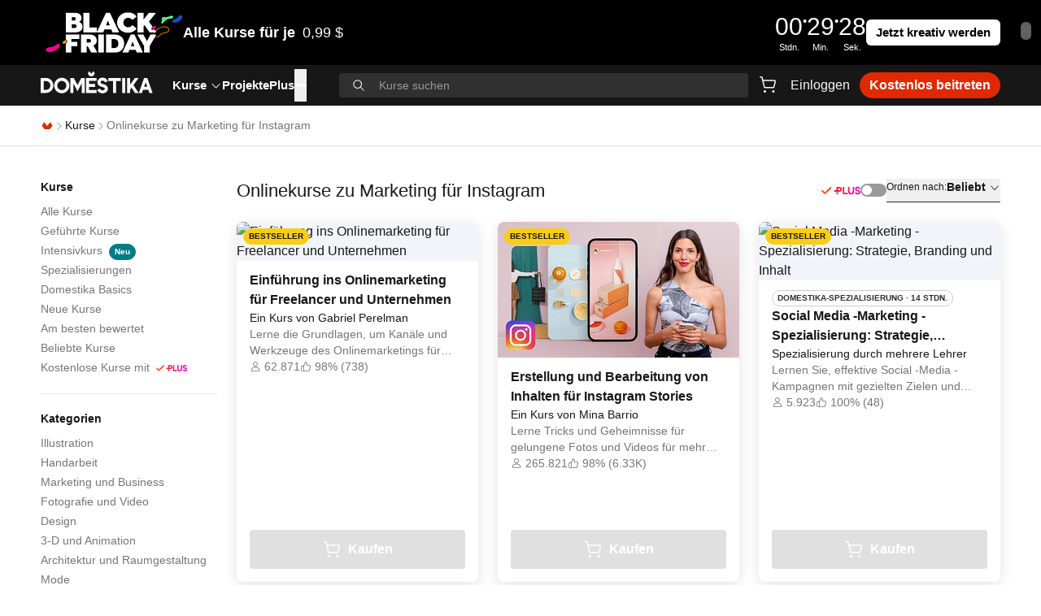

--- FILE ---
content_type: text/html; charset=utf-8
request_url: https://www.domestika.org/de/courses/area/183-marketing-fur-instagram
body_size: 35346
content:
<!DOCTYPE html><html lang="de" dir="ltr" class="h-full"><head><meta charSet="utf-8"/><meta name="viewport" content="width=device-width, initial-scale=1, viewport-fit=cover"/><meta name="og:image" content="https://static.domestika.org/domestika-web/95bbcf68/img/og/home.jpg"/><meta name="og:image:width" content="1524"/><meta name="og:image:height" content="800"/><meta name="og:type" content="website"/><title>Instagram-Marketing-Kurse - Wachse dein Profil | 2025 | Domestika</title><meta name="description" content="Meistere Instagram-Marketing mit unseren Kursen. Lerne Strategien für das Wachsen deines Profils und das Engagieren von Followern. Beginne noch heute zu vermarkten und steigere deine Instagram-Präsenz!"/><meta name="og:title" content="Top-Onlinekurse in Marketing für Instagram | 2025 aktualisiert | Domestika"/><meta name="og:description" content="Lerne Marketing für Instagram auf Domestika, die größte kreative Community. Verbessere deine Fertigkeiten mit Onlinekursen mit erfahrenen Experten."/><link rel="stylesheet" href="https://static.domestika.org/domestika-web/95bbcf68/assets-web/root-C8EXkmu_.css"/></head><body class="h-full bg-background text-foreground"><script src="https://b27ad30591c9.edge.sdk.awswaf.com/b27ad30591c9/457d1de1da5a/challenge.js" type="text/javascript" defer=""></script><div role="region" aria-label="Notifications (F8)" tabindex="-1" style="pointer-events:none"><ol tabindex="-1" class="fixed left-1/2 top-0 z-[100] flex max-h-screen w-full -translate-x-1/2 flex-col-reverse p-4 pt-16 sm:flex-col md:max-w-[420px]"></ol></div><a class="sr-only" href="/de/accessibility">Erklärung zur Zugänglichkeit</a><div><div class="relative z-30 h-[33px] md:h-20" style="background-color:#000000;color:#ffffff"><a href="https://www.domestika.org/courses/popular" class="block h-full w-full"><div class="container h-full"><div class="flex h-full items-center justify-between gap-x-6 gap-y-2"><div class="flex items-center gap-x-6"><div class="hidden md:inline"><picture><source srcSet="https://imgproxy.domestika.org/unsafe/h:50/dpr:1/rs:fill/plain/src://alert-big_desktop-covers-de/000/034/486/34486-original.png?1763368694"/><img src="https://imgproxy.domestika.org/unsafe/h:50/dpr:1/rs:fill/plain/src://alert-big_desktop-covers-de/000/034/486/34486-original.png?1763368694" srcSet="https://imgproxy.domestika.org/unsafe/h:50/dpr:1/rs:fill/plain/src://alert-big_desktop-covers-de/000/034/486/34486-original.png?1763368694" alt="Banner"/></picture></div><div class="flex items-center gap-x-1"><div class="text-legacy-m font-semibold leading-3 md:text-l md:font-medium md:leading-5 hidden sm:inline"><strong>Alle Kurse für je <span class='font-semibold md:font-medium ml-1'>0,99 $</span></strong></div><svg viewBox="0 0 24 24" fill="none" xmlns="http://www.w3.org/2000/svg" class="w-[1em] h-[1em] inline self-center md:hidden"><path clip-rule="evenodd" d="m12.7803 4.22676c-.2929-.30235-.7677-.30235-1.0606 0-.2929.30234-.2929.79253 0 1.09487l5.7196 5.90417h-12.6893c-.41421 0-.75.3358-.75.75s.33579.75.75.75h12.7362l-5.7665 5.9526c-.2929.3023-.2929.7925 0 1.0948.2929.3024.7677.3024 1.0606 0l7-7.2258c.2929-.3023.2929-.7925 0-1.0948z" fill="currentColor" fill-rule="evenodd"></path></svg></div></div><div class="flex items-center gap-x-6 gap-y-1"><div class="gap-x-1 text-legacy-m font-semibold tabular-nums leading-l md:text-legacy-2xl flex md:hidden"><span>00<!-- --> Stdn.</span>:<span>00<!-- --> Min.</span>:<span>00<!-- --> Sek.</span></div><div class="flex-row gap-x-1 hidden md:flex"><div class="flex min-w-6 flex-col text-center md:min-w-8"><div class="-mb-1 text-legacy-m font-medium tabular-nums leading-l md:-mb-px md:text-legacy-2xl">00</div><span class="text-legacy-2xs">Stdn.</span></div><span class="text-legacy-m font-medium leading-l">•</span><div class="flex min-w-6 flex-col text-center md:min-w-8"><div class="-mb-1 text-legacy-m font-medium tabular-nums leading-l md:-mb-px md:text-legacy-2xl">00</div><span class="text-legacy-2xs">Min.</span></div><span class="text-legacy-m font-medium leading-l">•</span><div class="flex min-w-6 flex-col text-center md:min-w-8"><div class="-mb-1 text-legacy-m font-medium tabular-nums leading-l md:-mb-px md:text-legacy-2xl">00</div><span class="text-legacy-2xs">Sek.</span></div></div><button class="relative items-center justify-center whitespace-nowrap text-body transition-colors disabled:pointer-events-none h-8 px-3 py-1 hidden rounded-md text-legacy-m font-semibold leading-normal md:flex" style="color:#000000;background-color:#ffffff">Jetzt kreativ werden</button></div></div></div></a><button class="justify-center whitespace-nowrap transition-colors disabled:pointer-events-none h-5.5 p-0 rounded-full absolute right-3 top-2 hidden w-auto transform items-center text-xl font-bold text-background opacity-40 hover:text-foreground md:top-1/2 md:flex md:translate-y-[calc(-50%-2px)]" aria-label="Schließen">×</button></div><header class="sticky inset-x-0 top-0 z-30 h-app-header bg-foreground text-neutral-50 transition-transform duration-300 translate-y-0"><div class="container flex h-full items-center justify-between"><div class="flex h-full w-full flex-1 items-center"><button class="relative inline-flex items-center justify-center whitespace-nowrap text-body transition-colors disabled:pointer-events-none bg-transparent hover:text-primary-400 ring-neutral-50 disabled:text-neutral-400 font-medium h-8 rounded-full mr-1 p-1 md:hidden" aria-label="Menu" type="button" aria-haspopup="dialog" aria-expanded="false" aria-controls="radix-:R1ajn5:" data-state="closed"><svg viewBox="0 0 24 24" fill="none" xmlns="http://www.w3.org/2000/svg" class="w-5.5 h-5.5 inline self-center text-neutral-50"><path clip-rule="evenodd" d="m2 5.75c0-.41421.33861-.75.7563-.75h18.4874c.4177 0 .7563.33579.7563.75s-.3386.75-.7563.75h-18.4874c-.41769 0-.7563-.33579-.7563-.75zm0 6c0-.4142.33861-.75.7563-.75h18.4874c.4177 0 .7563.3358.7563.75s-.3386.75-.7563.75h-18.4874c-.41769 0-.7563-.3358-.7563-.75zm.7563 5.25c-.41769 0-.7563.3358-.7563.75s.33861.75.7563.75h18.4874c.4177 0 .7563-.3358.7563-.75s-.3386-.75-.7563-.75z" fill="currentColor" fill-rule="evenodd"></path></svg></button><a href="/de" class="mb-1 h-full" aria-label="Domestika - Home"><svg xmlns="http://www.w3.org/2000/svg" width="138" height="49" fill="none" viewBox="0 0 138 28" class="text-neutral-50 transition-colors hover:text-primary-400 pb-0.5"><path fill="currentColor" d="M62.2774 3.34775 64.7174 0l1.964 2.98812L64.35 6.188h-4.1365L57.877 2.9785 59.8366 0l2.4408 3.34775ZM55.8108 26.9163V8.43806h12.9366v3.64524H59.435v3.7686h7.5478v3.6497H59.435v3.7607h9.3124v3.654H55.8108Zm44.5562.0006h3.7V8.43867h-3.7V26.9169ZM83.2698 12.1901V8.43806h15.2024v3.75204h-5.7365v14.7262H89.002V12.1901h-5.7322Zm43.8912-3.75204L120.73 26.9163h3.82l1.372-3.9112h6.469l1.362 3.9112h3.827l-6.49-18.47824h-3.929Zm1.965 5.31824 1.951 5.6035h-3.919l1.968-5.6035ZM20.4081 17.7285c0 3.1228 2.5013 5.6638 5.5744 5.6638 3.0739 0 5.5752-2.541 5.5752-5.6638 0-3.115-2.5013-5.6499-5.5752-5.6499-3.0731 0-5.5744 2.5349-5.5744 5.6499Zm-3.8295-.0035c0-5.2597 4.2185-9.54016 9.4039-9.54016 5.1862 0 9.4046 4.28046 9.4046 9.54016 0 5.2631-4.2184 9.5453-9.4046 9.5453-5.1854 0-9.4039-4.2822-9.4039-9.5453ZM6.55501 23.0967h-2.8566V12.2213h2.8566c2.95664 0 5.36129 2.4351 5.36129 5.4294 0 3.003-2.40465 5.446-5.36129 5.446ZM6.51705 8.41594H0V26.8872h6.51705c5.01805 0 9.10115-4.1449 9.10115-9.2409 0-5.0899-4.0831-9.23036-9.10115-9.23036Zm34.17755.0217 4.6376 8.68526 4.6317-8.68526h4.171V26.9168H50.427V15.2399l-5.0948 9.5331-5.0939-9.5322v11.676h-3.6992V8.43764h4.1555Zm79.7554.00026h-4.48l-6.033 8.1629V8.4379h-3.649V26.917h3.649v-4.0049l1.799-2.478 4.292 6.4829h4.5l-6.444-9.716 6.366-8.7631Zm-44.131 7.326c.9513.2258 2.0881.5189 3.4819 1.2924 2.6763 1.4831 3.5966 4.3024 2.3727 6.8696-1.0307 2.1621-3.2645 3.4423-5.9728 3.4221-1.5715-.0113-3.1602-.4777-4.3513-1.2915-1.5327-1.0482-2.1519-2.4526-2.4081-3.0546l3.4397-1.4429c.7581 1.7483 2.2502 2.093 3.3818 2.1009.1182.0009.2398-.0017.3614-.0087.947-.0534 2.0286-.7237 2.2002-1.7518.1208-.7192-.2992-1.337-1.1531-1.6949-.8151-.343-1.3843-.4935-1.9864-.6518-.7339-.1943-1.4912-.3955-2.7125-.966-1.5818-.7403-2.6945-2.086-3.0524-3.6934-.364-1.6275.0768-3.3049 1.2385-4.7224 1.117-1.36323 2.9412-2.13673 5.0043-2.12098 1.687.01312 3.274.588 4.3858 1.54175 1.3457 1.15203 1.7782 2.38363 1.9267 2.80653.0087.0249.0165.047.0234.0661l.0155.0464-3.412 1.4306-.0846-.2013c-.0017-.0052-.2553-.5486-.8374-1.197-.4347-.4856-1.2239-.791-2.0588-.7971-.8944-.0061-1.6879.3299-2.1218.8986-.7159.938-.1397 1.9662.1518 2.2339.5429.5001 1.2565.6694 2.1605.8839l.007.0016Z"></path></svg></a><nav aria-label="Main" data-orientation="horizontal" dir="ltr" class="z-10 ml-6 hidden h-full md:flex"><div style="position:relative"><ul data-orientation="horizontal" class="group flex flex-1 list-none items-center justify-center gap-x-6 h-full" dir="ltr"><li><a id="radix-:R3ajn5:-trigger-radix-:R2rajn5:" data-state="closed" aria-expanded="false" aria-controls="radix-:R3ajn5:-content-radix-:R2rajn5:" data-radix-collection-item="" class="cursor-pointer text-[15px] font-semibold group inline-flex h-10 w-max text-background items-center justify-center transition-colors hover:text-primary focus:text-primary focus:outline-none disabled:pointer-events-none group" href="/de/courses" data-discover="true">Kurse<svg viewBox="0 0 24 24" fill="none" xmlns="http://www.w3.org/2000/svg" class="w-[1em] h-[1em] inline self-center ml-1"><path clip-rule="evenodd" d="m4.24636 8.18404c.30693-.26351.78123-.24141 1.05938.04936l6.69426 6.998 6.6943-6.998c.2781-.29077.7524-.31287 1.0593-.04936.307.26351.3303.71285.0521 1.00362l-7.25 7.57894c-.1421.1486-.344.2334-.5557.2334s-.4136-.0848-.5557-.2334l-7.25004-7.57894c-.27815-.29077-.25483-.74011.0521-1.00362z" fill="currentColor" fill-rule="evenodd"></path></svg></a></li><li class="h-full"><div class="hover:text-primary text-neutral-50 cursor-pointer transition-colors text-[15px] font-semibold h-full" href="/projects/featured"><a class="relative inline-flex h-full items-center whitespace-nowrap font-semibold text-background transition-colors hover:text-primary" href="/de/projects/featured" data-discover="true">Projekte</a></div></li><li class="h-full"><a class="hover:text-primary text-neutral-50 cursor-pointer transition-colors text-[15px] font-semibold" href="/de/plus"><div class="inline-flex h-full items-center whitespace-nowrap">Plus</div></a></li><li><button type="button" aria-label="Mehr anzeigen" class="cursor-pointer text-[15px] font-semibold group inline-flex h-10 w-max text-background items-center justify-center transition-colors hover:text-primary focus:text-primary focus:outline-none disabled:pointer-events-none group" id="radix-:R3ajn5:-trigger-radix-:Rkrajn5:" data-state="closed" aria-expanded="false" aria-controls="radix-:R3ajn5:-content-radix-:Rkrajn5:" data-radix-collection-item="">•••</button></li></ul></div><div class="absolute inset-x-0 top-11 justify-center"><div class="pointer-events-none fixed inset-0 top-11 hidden bg-neutral-950/60 peer-data-[state=open]:block"></div></div></nav><button class="relative inline-flex items-center justify-center whitespace-nowrap text-body transition-colors disabled:pointer-events-none bg-transparent hover:text-primary-400 ring-neutral-50 disabled:text-neutral-400 font-medium h-8 rounded-full ml-auto px-1 py-1 md:hidden" aria-label="Search"><svg viewBox="0 0 24 24" fill="none" xmlns="http://www.w3.org/2000/svg" class="w-6 h-6 inline self-center"><path clip-rule="evenodd" d="m16.5265 10.0146c0 3.5965-2.9154 6.5119-6.5119 6.5119-3.59638 0-6.51185-2.9154-6.51185-6.5119 0-3.59638 2.91547-6.51185 6.51185-6.51185 3.5965 0 6.5119 2.91547 6.5119 6.51185zm-1.4008 6.1737c-1.3872 1.1498-3.1684 1.841-5.1111 1.841-4.42632 0-8.0146-3.5883-8.0146-8.0147 0-4.42632 3.58828-8.0146 8.0146-8.0146 4.4264 0 8.0147 3.58828 8.0147 8.0146 0 1.9427-.6912 3.7239-1.841 5.1111l5.5916 5.5916c.2935.2935.2935.7692 0 1.0626-.2934.2935-.7691.2935-1.0626 0z" fill="currentColor" fill-rule="evenodd"></path></svg></button><div class="absolute inset-x-0 z-20 h-full w-full items-center bg-foreground md:relative md:ml-10 md:flex hidden"><div class="relative w-full peer"><div class="absolute top-1/2 flex -translate-y-1/2 transform items-center left-4 text-neutral-50"><svg viewBox="0 0 24 24" fill="none" xmlns="http://www.w3.org/2000/svg" aria-hidden="true" class="w-[1em] h-[1em] self-center hidden md:block"><path clip-rule="evenodd" d="m16.5265 10.0146c0 3.5965-2.9154 6.5119-6.5119 6.5119-3.59638 0-6.51185-2.9154-6.51185-6.5119 0-3.59638 2.91547-6.51185 6.51185-6.51185 3.5965 0 6.5119 2.91547 6.5119 6.51185zm-1.4008 6.1737c-1.3872 1.1498-3.1684 1.841-5.1111 1.841-4.42632 0-8.0146-3.5883-8.0146-8.0147 0-4.42632 3.58828-8.0146 8.0146-8.0146 4.4264 0 8.0147 3.58828 8.0147 8.0146 0 1.9427-.6912 3.7239-1.841 5.1111l5.5916 5.5916c.2935.2935.2935.7692 0 1.0626-.2934.2935-.7691.2935-1.0626 0z" fill="currentColor" fill-rule="evenodd"></path></svg><svg viewBox="0 0 24 24" fill="none" xmlns="http://www.w3.org/2000/svg" aria-hidden="true" class="w-5.5 h-5.5 inline self-center md:hidden"><path clip-rule="evenodd" d="m16.5265 10.0146c0 3.5965-2.9154 6.5119-6.5119 6.5119-3.59638 0-6.51185-2.9154-6.51185-6.5119 0-3.59638 2.91547-6.51185 6.51185-6.51185 3.5965 0 6.5119 2.91547 6.5119 6.51185zm-1.4008 6.1737c-1.3872 1.1498-3.1684 1.841-5.1111 1.841-4.42632 0-8.0146-3.5883-8.0146-8.0147 0-4.42632 3.58828-8.0146 8.0146-8.0146 4.4264 0 8.0147 3.58828 8.0147 8.0146 0 1.9427-.6912 3.7239-1.841 5.1111l5.5916 5.5916c.2935.2935.2935.7692 0 1.0626-.2934.2935-.7691.2935-1.0626 0z" fill="currentColor" fill-rule="evenodd"></path></svg></div><form><label for="search-input" class="sr-only">Kurse suchen</label><input class="w-full input-base disabled:cursor-not-allowed h-7.5 border-transparent bg-transparent py-1 pl-14 pr-16 text-s text-neutral-50 outline-none placeholder:text-s placeholder:text-neutral-700 focus-visible:outline-none md:rounded md:bg-neutral-900 md:pl-12 md:pr-4 md:hover:bg-neutral-800 md:focus-visible:bg-neutral-900 md:focus-visible:ring-2 md:focus-visible:ring-neutral-50" id="search-input" aria-labelledby="search-input" placeholder="Kurse suchen" value=""/></form></div></div></div><div class="ml-1 flex items-center gap-x-2 md:ml-2 md:gap-x-4"><div class="ml-1 flex items-center gap-x-2 md:ml-0"><div class="relative"><a href="/de/cart/checkout" class="relative inline-flex items-center justify-center whitespace-nowrap text-body transition-colors disabled:pointer-events-none bg-transparent hover:text-primary-400 ring-neutral-50 disabled:text-neutral-400 font-medium h-8 px-3 py-1 rounded !px-1 py-1" aria-label="Warenkorb"><svg viewBox="0 0 24 24" fill="none" xmlns="http://www.w3.org/2000/svg" class="w-6 h-6 inline self-center"><path clip-rule="evenodd" d="m2.74143 2c-.40948 0-.74143.33568-.74143.74977s.33195.74977.74143.74977h1.3546c.11419 0 .21351.07911.24027.19137l2.75696 11.56849c.18727.7858.88252 1.3396 1.68185 1.3396h9.88939c.7993 0 1.4946-.5538 1.6818-1.3396l1.6047-6.73358c.2623-1.10052-.5624-2.15934-1.6818-2.15934h-13.76996l-.72136-3.0269c-.18727-.78581-.88252-1.33958-1.68185-1.33958zm5.79341 12.9081-1.67823-7.04209h13.41259c.1599 0 .2777.15126.2403.30848l-1.6048 6.73361c-.0267.1122-.126.1913-.2402.1913h-9.88939c-.11419 0-.21351-.0791-.24027-.1913zm1.38675 5.5928c0 .8284-.6639 1.5-1.48286 1.5s-1.48286-.6716-1.48286-1.5.6639-1.5 1.48286-1.5 1.48286.6716 1.48286 1.5zm10.40601 0c0 .8284-.6639 1.5-1.4829 1.5-.8189 0-1.4828-.6716-1.4828-1.5s.6639-1.5 1.4828-1.5c.819 0 1.4829.6716 1.4829 1.5z" fill="currentColor" fill-rule="evenodd"></path></svg></a></div><a href="/auth/login?locale=de&amp;scope=pages&amp;return_to=/de/courses/area/183-marketing-fur-instagram" class="relative inline-flex items-center justify-center whitespace-nowrap text-body transition-colors disabled:pointer-events-none bg-transparent hover:text-primary-400 ring-neutral-50 disabled:text-neutral-400 font-medium h-8 px-3 py-1 rounded hidden md:flex">Einloggen</a><a href="/auth/login?locale=de&amp;scope=pages&amp;return_to=/de/courses/area/183-marketing-fur-instagram" class="relative inline-flex items-center justify-center whitespace-nowrap text-body transition-colors disabled:pointer-events-none text-background hover:text-primary disabled:text-neutral-900 h-max rounded md:hidden">Einloggen</a><a href="/de/plus_offer_landing" class="relative inline-flex items-center justify-center whitespace-nowrap text-body transition-colors disabled:pointer-events-none text-neutral-100 ring-neutral-50 disabled:bg-neutral-500 font-semibold hover:text-background h-8 px-3 py-1 rounded-full bg-primary-400 hover:bg-primary-500 hidden md:flex">Kostenlos beitreten</a></div></div></div><div id="appendHeaderSectionEl"></div></header><div class="border-b border-neutral-500"><nav class="flex h-[49px] container" aria-label="breadcrumb"><ol class="flex list-none items-center gap-x-2 text-s"><li><a href="/de" aria-label="Domestika - Home" class="leading-normal"><svg viewBox="0 0 24 24" fill="none" xmlns="http://www.w3.org/2000/svg" class="w-4 h-4 inline self-center text-primary-400"><path fill-rule="evenodd" clip-rule="evenodd" d="M17.5378 5L11.9972 12.0333L6.4491 5L2 11.2574L7.30802 18H16.7038L22 11.277L17.5378 5Z" fill="currentColor"></path></svg></a></li><li class="flex items-center gap-x-2"><svg viewBox="0 0 24 24" fill="none" xmlns="http://www.w3.org/2000/svg" aria-hidden="true" focusable="false" class="w-3.5 h-3.5 inline self-center text-neutral-700"><path clip-rule="evenodd" d="m7.68403 20.2536c-.26351-.3069-.24141-.7812.04936-1.0594l6.99801-6.6942-6.99801-6.69428c-.29077-.27815-.31287-.75245-.04936-1.05938.26352-.30693.71285-.33025 1.00363-.0521l7.57894 7.24996c.1486.1422.2334.3441.2334.5558s-.0848.4135-.2334.5557l-7.57894 7.25c-.29078.2782-.74011.2548-1.00363-.0521z" fill="currentColor" fill-rule="evenodd"></path></svg><a class="transition-colors hover:text-primary text-foreground leading-normal" href="/de/courses" data-discover="true">Kurse</a></li><li class="flex items-center gap-x-2"><svg viewBox="0 0 24 24" fill="none" xmlns="http://www.w3.org/2000/svg" aria-hidden="true" focusable="false" class="w-3.5 h-3.5 inline self-center text-neutral-700"><path clip-rule="evenodd" d="m7.68403 20.2536c-.26351-.3069-.24141-.7812.04936-1.0594l6.99801-6.6942-6.99801-6.69428c-.29077-.27815-.31287-.75245-.04936-1.05938.26352-.30693.71285-.33025 1.00363-.0521l7.57894 7.24996c.1486.1422.2334.3441.2334.5558s-.0848.4135-.2334.5557l-7.57894 7.25c-.29078.2782-.74011.2548-1.00363-.0521z" fill="currentColor" fill-rule="evenodd"></path></svg><span class="leading-normal text-neutral-800" aria-current="page">Onlinekurse zu Marketing für Instagram</span></li></ol></nav></div><main class="container py-10"><div class="md:grid md:grid-cols-5 md:gap-x-6"><div class="col-span-1"><div class="hidden md:flex md:shrink-0 md:flex-col"><nav class="mb-5 flex flex-col gap-y-1.5 border-b pb-5" aria-labelledby="course-navigation"><h4 class="mb-2 text-sm font-semibold" id="course-navigation">Kurse</h4><ul class="flex flex-col gap-y-0.5"><li><a aria-label="Kurse - Alle Kurse" class="transition-colors hover:text-primary text-sm text-neutral-800" href="/de/courses" data-discover="true">Alle Kurse</a></li><li><a aria-label="Kurse - Geführte Kurse" class="transition-colors hover:text-primary text-sm text-neutral-800" href="/de/courses/guided_courses" data-discover="true">Geführte Kurse</a></li><li><a aria-label="Kurse - Intensivkurs - Neu" class="transition-colors hover:text-primary text-sm text-neutral-800" href="/de/courses/deep_dives" data-discover="true">Intensivkurs<div class="inline-flex items-center font-semibold !leading-none transition-colors focus:outline-none whitespace-pre border rounded-xl h-5 px-1.5 text-2xs bg-secondary-400 border-secondary-400 text-neutral-100 ml-2">Neu</div></a></li><li><a aria-label="Kurse - Spezialisierungen" class="transition-colors hover:text-primary text-sm text-neutral-800" href="/de/courses/specializations" data-discover="true">Spezialisierungen</a></li><li><a aria-label="Kurse - Domestika Basics" class="transition-colors hover:text-primary text-sm text-neutral-800" href="/de/courses/basics" data-discover="true">Domestika Basics</a></li><li><a aria-label="Kurse - Neue Kurse" class="transition-colors hover:text-primary text-sm text-neutral-800" href="/de/courses/recent" data-discover="true">Neue Kurse</a></li><li><a aria-label="Kurse - Am besten bewertet" class="transition-colors hover:text-primary text-sm text-neutral-800" href="/de/courses/highest_rated" data-discover="true">Am besten bewertet</a></li><li><a aria-label="Kurse - Beliebte Kurse" class="transition-colors hover:text-primary text-sm text-neutral-800" href="/de/courses/popular" data-discover="true">Beliebte Kurse</a></li><li><a aria-label="Kurse - Kostenlose Kurse mit Plus" class="transition-colors hover:text-primary text-sm text-neutral-800" href="/de/courses/plus" data-discover="true">Kostenlose Kurse mit<svg fill="none" viewBox="0 0 43 16" xmlns="http://www.w3.org/2000/svg" class="w-[1em] inline self-center ml-2 h-auto text-[38px]"><path d="m40.146 7.1722c-1.1332-0.27595-1.343-0.59434-1.343-1.0189 0-0.57311 0.4197-0.95519 1.0702-0.95519 0.8183 0 1.322 0.48821 1.4479 1.1038l1.5738-0.65801c-0.3567-1.316-1.5319-2.1439-3.0217-2.1439-1.5948 0-2.8329 1.1038-2.8329 2.5259 0 1.5071 0.9443 2.1863 2.623 2.6745 1.2591 0.36085 1.5738 0.55189 1.5738 1.1887 0 0.53065-0.5036 0.93395-1.1961 0.93395-0.9023 0-1.3849-0.5094-1.5108-1.0189l-1.6578 0.70046c0.3778 1.1887 1.6158 1.9953 3.1477 1.9953 1.8046 0 2.9797-1.1038 2.9797-2.5047 0-1.5708-1.0492-2.3561-2.8538-2.8231zm-20.502-3.4812h-3.0007v3.9269h-2.644v1.6769h5.6447c1.385 0 3.0007-0.67924 3.0007-2.8019 0.021-2.1226-1.9095-2.8019-3.0007-2.8019zm-0.021 3.9481h-1.259v-2.25h1.2381c0.7973 0 1.301 0.4033 1.301 1.125s-0.4827 1.125-1.2801 1.125zm-2.9587 4.7123h1.6997v-2.6321l-1.6997 0.2972v2.3349zm16.032-1.5283c1.0072 0 1.6787-0.5519 1.6787-1.9953h0.042v-5.1156h1.6997v5.3066c0 2.25-1.322 3.4811-3.3994 3.4811-2.0984 0-3.4205-1.4222-3.4205-3.6722v-5.1156h1.6998v5.1156c0 1.2312 0.6295 1.9953 1.6997 1.9953zm-9.212-7.1321h1.6997v6.9623h3.6093v1.6981h-5.309v-8.6604zm-12.992 0.36917c0.0954 0.03974 0.182 0.09796 0.2547 0.17132 0.0795 0.07329 0.1429 0.16224 0.1862 0.26124 0.0434 0.09901 0.0658 0.20592 0.0658 0.31401s-0.0224 0.215-0.0658 0.31401c-0.0433 0.099-0.1067 0.18795-0.1862 0.26124l-6.3868 6.3865c-0.07276 0.0733-0.15933 0.1316-0.25471 0.1713s-0.19768 0.0602-0.30101 0.0602c-0.10332 0-0.20563-0.0205-0.30101-0.0602s-0.18194-0.098-0.25471-0.1713l-3.0056-3.0054c-0.075548-0.07297-0.13598-0.16011-0.17785-0.25644-0.04187-0.09633-0.064355-0.19996-0.066172-0.30498-0.001817-0.10501 0.01707-0.20936 0.055582-0.30708s0.095895-0.18689 0.16887-0.26244c0.072978-0.07554 0.16012-0.13597 0.25646-0.17784s0.19997-0.06435 0.305-0.06617c0.10502-0.00181 0.20938 0.01707 0.3071 0.05558 0.09772 0.03851 0.1869 0.09589 0.26245 0.16887l2.4499 2.4575 5.8311-5.8386c0.07277-0.07336 0.15933-0.13158 0.25471-0.17132 0.09538-0.03973 0.19771-0.06019 0.30101-0.06019s0.2056 0.02046 0.301 0.06019z" clip-rule="evenodd" fill="url(#domestika-plus-check-sidebar)" fill-rule="evenodd"></path><defs><linearGradient id="domestika-plus-check-sidebar" x2="43" y1="8" y2="8" gradientUnits="userSpaceOnUse"><stop stop-color="#FF4E10" offset="0"></stop><stop stop-color="#FF1B17" offset=".28104"></stop><stop stop-color="#FF0F47" offset=".53287"></stop><stop stop-color="#FF0571" offset=".67538"></stop><stop stop-color="#F101E5" offset="1"></stop></linearGradient></defs></svg></a></li></ul></nav><nav class="mb-5 flex flex-col gap-y-1.5 border-b pb-5" aria-labelledby="category-navigation"><h4 class="mb-2 text-sm font-semibold" id="category-navigation">Kategorien</h4><ul class="flex flex-col gap-y-0.5"><li><a aria-label="Kategorien - Illustration" class="transition-colors hover:text-primary text-sm text-neutral-800" href="/de/courses/category/11-illustration" data-discover="true">Illustration</a></li><li><a aria-label="Kategorien - Handarbeit" class="transition-colors hover:text-primary text-sm text-neutral-800" href="/de/courses/category/12-handarbeit" data-discover="true">Handarbeit</a></li><li><a aria-label="Kategorien - Marketing und Business" class="transition-colors hover:text-primary text-sm text-neutral-800" href="/de/courses/category/17-marketing-und-business" data-discover="true">Marketing und Business</a></li><li><a aria-label="Kategorien - Fotografie und Video" class="transition-colors hover:text-primary text-sm text-neutral-800" href="/de/courses/category/8-fotografie-und-video" data-discover="true">Fotografie und Video</a></li><li><a aria-label="Kategorien - Design" class="transition-colors hover:text-primary text-sm text-neutral-800" href="/de/courses/category/3-design" data-discover="true">Design</a></li><li><a aria-label="Kategorien - 3-D und Animation" class="transition-colors hover:text-primary text-sm text-neutral-800" href="/de/courses/category/13-3-d-und-animation" data-discover="true">3-D und Animation</a></li><li><a aria-label="Kategorien - Architektur und Raumgestaltung" class="transition-colors hover:text-primary text-sm text-neutral-800" href="/de/courses/category/15-architektur-und-raumgestaltung" data-discover="true">Architektur und Raumgestaltung</a></li><li><a aria-label="Kategorien - Mode" class="transition-colors hover:text-primary text-sm text-neutral-800" href="/de/courses/category/20-mode" data-discover="true">Mode</a></li><li><a aria-label="Kategorien - Schreiben" class="transition-colors hover:text-primary text-sm text-neutral-800" href="/de/courses/category/18-schreiben" data-discover="true">Schreiben</a></li><li><a aria-label="Kategorien - Web- und App-Entwicklung" class="transition-colors hover:text-primary text-sm text-neutral-800" href="/de/courses/category/9-web-und-app-entwicklung" data-discover="true">Web- und App-Entwicklung</a></li><li><a aria-label="Kategorien - Kalligrafie und Typografie" class="transition-colors hover:text-primary text-sm text-neutral-800" href="/de/courses/category/16-kalligrafie-und-typografie" data-discover="true">Kalligrafie und Typografie</a></li><li><a aria-label="Kategorien - Musik und Audio" class="transition-colors hover:text-primary text-sm text-neutral-800" href="/de/courses/category/19-musik-und-audio" data-discover="true">Musik und Audio</a></li><li><a aria-label="Kategorien - Kochen" class="transition-colors hover:text-primary text-sm text-neutral-800" href="/de/courses/category/21-kochen" data-discover="true">Kochen</a></li><li><a aria-label="Kategorien - Künstliche Intelligenz" class="transition-colors hover:text-primary text-sm text-neutral-800" href="/de/courses/category/23-kunstliche-intelligenz" data-discover="true">Künstliche Intelligenz</a></li><li><a aria-label="Kategorien - Wellness" class="transition-colors hover:text-primary text-sm text-neutral-800" href="/de/courses/category/24-wellness" data-discover="true">Wellness</a></li><li><a aria-label="Kategorien - Wie man wird" class="transition-colors hover:text-primary text-sm text-neutral-800" href="/de/courses/category/22-wie-man-wird" data-discover="true">Wie man wird</a></li></ul></nav><!--$--><nav class="mb-5 flex flex-col gap-y-1.5 border-b pb-5" aria-labelledby="area-navigation"><h4 class="mb-2 text-sm font-semibold" id="area-navigation">Bereiche</h4><ul class="flex flex-col gap-y-0.5"><li><a aria-label="Bereiche - Marketing für Instagram" aria-current="page" class="transition-colors hover:text-primary text-sm text-neutral-800 shadow-[-6px_0_0_white,-8px_0_0_red]" href="/de/courses/area/183-marketing-fur-instagram" data-discover="true">Marketing für Instagram</a></li><li><a aria-label="Bereiche - Social Media" class="transition-colors hover:text-primary text-sm text-neutral-800" href="/de/courses/area/69-social-media" data-discover="true">Social Media</a></li><li><a aria-label="Bereiche - Digitales Marketing" class="transition-colors hover:text-primary text-sm text-neutral-800" href="/de/courses/area/110-digitales-marketing" data-discover="true">Digitales Marketing</a></li><li><a aria-label="Bereiche - Mobile Marketing" class="transition-colors hover:text-primary text-sm text-neutral-800" href="/de/courses/area/126-mobile-marketing" data-discover="true">Mobile Marketing</a></li><li><a aria-label="Bereiche - Instagram" class="transition-colors hover:text-primary text-sm text-neutral-800" href="/de/courses/area/133-instagram" data-discover="true">Instagram</a></li><li><a aria-label="Bereiche - Marketing" class="transition-colors hover:text-primary text-sm text-neutral-800" href="/de/courses/area/44-marketing" data-discover="true">Marketing</a></li></ul></nav><!--/$--><!--$--><nav class="mb-5 flex flex-col gap-y-1.5 border-b pb-5" aria-labelledby="software-navigation"><h4 class="mb-2 text-sm font-semibold" id="software-navigation">Software</h4><ul class="flex flex-col gap-y-0.5"><li><a aria-label="Software - Snapseed" class="transition-colors hover:text-primary text-sm text-neutral-800" href="/de/courses/software/161-snapseed" data-discover="true">Snapseed</a></li><li><a aria-label="Software - VSCO" class="transition-colors hover:text-primary text-sm text-neutral-800" href="/de/courses/software/162-vsco" data-discover="true">VSCO</a></li><li><a aria-label="Software - Procreate" class="transition-colors hover:text-primary text-sm text-neutral-800" href="/de/courses/software/75-procreate" data-discover="true">Procreate</a></li><li><a aria-label="Software - Adobe After Effects" class="transition-colors hover:text-primary text-sm text-neutral-800" href="/de/courses/software/3-adobe-after-effects" data-discover="true">Adobe After Effects</a></li><li><a aria-label="Software - Tik Tok" class="transition-colors hover:text-primary text-sm text-neutral-800" href="/de/courses/software/261-tik-tok" data-discover="true">Tik Tok</a></li><li><a aria-label="Software - Adobe Photoshop" class="transition-colors hover:text-primary text-sm text-neutral-800" href="/de/courses/software/2-adobe-photoshop" data-discover="true">Adobe Photoshop</a></li></ul></nav><!--/$--></div><div class="mb-8 grid grid-cols-4 md:hidden"><button class="rounded-l-md border bg-neutral-200 p-2 text-sm font-semibold hover:border-slate-900 hover:bg-neutral-900 hover:text-white " type="button" aria-haspopup="dialog" aria-expanded="false" aria-controls="" data-state="closed">Kurse</button><button class="border-b border-r border-t bg-neutral-200 p-2 text-sm font-semibold hover:border-slate-900 hover:bg-neutral-900 hover:text-white " type="button" aria-haspopup="dialog" aria-expanded="false" aria-controls="" data-state="closed">Kategorien</button><button class="border-b border-r border-t bg-neutral-200 p-2 text-sm font-semibold hover:border-slate-900 hover:bg-neutral-900 hover:text-white border-slate-900 bg-neutral-900 text-white" type="button" aria-haspopup="dialog" aria-expanded="false" aria-controls="" data-state="closed">Bereiche</button><button class="rounded-r-md border-b border-r border-t bg-neutral-200 p-2 text-sm font-semibold hover:border-slate-900 hover:bg-neutral-900 hover:text-white " type="button" aria-haspopup="dialog" aria-expanded="false" aria-controls="" data-state="closed">Software</button></div></div><div class="md:col-span-4"><div class="mb-4 sm:mb-6 sm:flex sm:items-center sm:justify-between"><h1 class="mb-2 text-lg font-medium sm:mb-0 sm:text-xl">Onlinekurse zu Marketing für Instagram</h1><div class="flex items-center gap-8"><div class="flex items-center space-x-3"><label class="flex cursor-pointer items-center gap-2 text-sm" for="plus-mode"><svg fill="none" viewBox="0 0 43 16" xmlns="http://www.w3.org/2000/svg" aria-label="Plus" class="w-[1em] inline self-center h-auto text-4xl"><path d="m40.146 7.1722c-1.1332-0.27595-1.343-0.59434-1.343-1.0189 0-0.57311 0.4197-0.95519 1.0702-0.95519 0.8183 0 1.322 0.48821 1.4479 1.1038l1.5738-0.65801c-0.3567-1.316-1.5319-2.1439-3.0217-2.1439-1.5948 0-2.8329 1.1038-2.8329 2.5259 0 1.5071 0.9443 2.1863 2.623 2.6745 1.2591 0.36085 1.5738 0.55189 1.5738 1.1887 0 0.53065-0.5036 0.93395-1.1961 0.93395-0.9023 0-1.3849-0.5094-1.5108-1.0189l-1.6578 0.70046c0.3778 1.1887 1.6158 1.9953 3.1477 1.9953 1.8046 0 2.9797-1.1038 2.9797-2.5047 0-1.5708-1.0492-2.3561-2.8538-2.8231zm-20.502-3.4812h-3.0007v3.9269h-2.644v1.6769h5.6447c1.385 0 3.0007-0.67924 3.0007-2.8019 0.021-2.1226-1.9095-2.8019-3.0007-2.8019zm-0.021 3.9481h-1.259v-2.25h1.2381c0.7973 0 1.301 0.4033 1.301 1.125s-0.4827 1.125-1.2801 1.125zm-2.9587 4.7123h1.6997v-2.6321l-1.6997 0.2972v2.3349zm16.032-1.5283c1.0072 0 1.6787-0.5519 1.6787-1.9953h0.042v-5.1156h1.6997v5.3066c0 2.25-1.322 3.4811-3.3994 3.4811-2.0984 0-3.4205-1.4222-3.4205-3.6722v-5.1156h1.6998v5.1156c0 1.2312 0.6295 1.9953 1.6997 1.9953zm-9.212-7.1321h1.6997v6.9623h3.6093v1.6981h-5.309v-8.6604zm-12.992 0.36917c0.0954 0.03974 0.182 0.09796 0.2547 0.17132 0.0795 0.07329 0.1429 0.16224 0.1862 0.26124 0.0434 0.09901 0.0658 0.20592 0.0658 0.31401s-0.0224 0.215-0.0658 0.31401c-0.0433 0.099-0.1067 0.18795-0.1862 0.26124l-6.3868 6.3865c-0.07276 0.0733-0.15933 0.1316-0.25471 0.1713s-0.19768 0.0602-0.30101 0.0602c-0.10332 0-0.20563-0.0205-0.30101-0.0602s-0.18194-0.098-0.25471-0.1713l-3.0056-3.0054c-0.075548-0.07297-0.13598-0.16011-0.17785-0.25644-0.04187-0.09633-0.064355-0.19996-0.066172-0.30498-0.001817-0.10501 0.01707-0.20936 0.055582-0.30708s0.095895-0.18689 0.16887-0.26244c0.072978-0.07554 0.16012-0.13597 0.25646-0.17784s0.19997-0.06435 0.305-0.06617c0.10502-0.00181 0.20938 0.01707 0.3071 0.05558 0.09772 0.03851 0.1869 0.09589 0.26245 0.16887l2.4499 2.4575 5.8311-5.8386c0.07277-0.07336 0.15933-0.13158 0.25471-0.17132 0.09538-0.03973 0.19771-0.06019 0.30101-0.06019s0.2056 0.02046 0.301 0.06019z" clip-rule="evenodd" fill="url(#domestika-plus-check-filter)" fill-rule="evenodd"></path><defs><linearGradient id="domestika-plus-check-filter" x2="43" y1="8" y2="8" gradientUnits="userSpaceOnUse"><stop stop-color="#FF4E10" offset="0"></stop><stop stop-color="#FF1B17" offset=".28104"></stop><stop stop-color="#FF0F47" offset=".53287"></stop><stop stop-color="#FF0571" offset=".67538"></stop><stop stop-color="#F101E5" offset="1"></stop></linearGradient></defs></svg><button type="button" role="switch" aria-checked="false" data-state="unchecked" value="on" class="peer inline-flex h-4 w-8 shrink-0 rounded-full border-y-2 border-transparent bg-neutral-700 outline-none transition-colors disabled:cursor-not-allowed data-[state=checked]:bg-primary-500" id="plus-mode" aria-labelledby="domestika-plus-check-filter"><span data-state="unchecked" class="block h-3 w-3 translate-x-0.5 rounded-full bg-white ring-0 transition-transform duration-100 will-change-transform data-[state=checked]:translate-x-[18px]"></span></button><input type="checkbox" aria-hidden="true" style="transform:translateX(-100%);position:absolute;pointer-events:none;opacity:0;margin:0" tabindex="-1" value="on"/></label></div><button class="relative whitespace-nowrap text-body transition-colors disabled:pointer-events-none h-max flex items-center justify-start gap-2 border-b border-slate-800 pb-2 text-xs" type="button" id="radix-:R19krn5:" aria-haspopup="menu" aria-expanded="false" data-state="closed">Ordnen nach<!-- -->:<!-- --> <span class="text-sm font-semibold">Beliebt<!-- --> <svg viewBox="0 0 24 24" fill="none" xmlns="http://www.w3.org/2000/svg" class="w-[1em] h-[1em] inline self-center"><path clip-rule="evenodd" d="m4.24636 8.18404c.30693-.26351.78123-.24141 1.05938.04936l6.69426 6.998 6.6943-6.998c.2781-.29077.7524-.31287 1.0593-.04936.307.26351.3303.71285.0521 1.00362l-7.25 7.57894c-.1421.1486-.344.2334-.5557.2334s-.4136-.0848-.5557-.2334l-7.25004-7.57894c-.27815-.29077-.25483-.74011.0521-1.00362z" fill="currentColor" fill-rule="evenodd"></path></svg></span></button></div></div><div class="mt-6"><ul class="mb-8 gap-x-6 gap-y-6 grid grid-cols-1 sm:grid-cols-2 md:grid-cols-3 lg:grid-cols-3"><li class="group relative pb-[30px]"><div class="flex h-full flex-col rounded-lg bg-white shadow-md"><div class="group/cover relative overflow-hidden rounded-t-lg"><div class="absolute left-2 top-2 z-10 flex gap-x-1"><div class="inline-flex items-center font-semibold !leading-none transition-colors focus:outline-none whitespace-pre border rounded-xl h-5 px-1.5 text-2xs bg-yellow-400 border-yellow-400 text-neutral uppercase">Bestseller</div></div><a href="/de/courses/1745-einfuhrung-ins-onlinemarketing-fur-freelancer-und-unternehmen" aria-hidden="true" tabindex="-1" class="transition-colors hover:text-primary"><picture><source media="only screen and (max-width: 479px)" srcSet="https://imgproxy.domestika.org/unsafe/s:496:279/dpr:1/rs:fill/plain/src://course-covers/000/001/745/1745-original.jpg?1637746204, https://imgproxy.domestika.org/unsafe/s:496:279/dpr:2/rs:fill/plain/src://course-covers/000/001/745/1745-original.jpg?1637746204 2x"/><source media="only screen and (min-width: 480px) and (max-width: 767px)" srcSet="https://imgproxy.domestika.org/unsafe/s:720:405/dpr:1/rs:fill/plain/src://course-covers/000/001/745/1745-original.jpg?1637746204, https://imgproxy.domestika.org/unsafe/s:720:405/dpr:2/rs:fill/plain/src://course-covers/000/001/745/1745-original.jpg?1637746204 2x"/><source media="only screen and (min-width: 768px) and (max-width: 1023px)" srcSet="https://imgproxy.domestika.org/unsafe/s:496:279/dpr:1/rs:fill/plain/src://course-covers/000/001/745/1745-original.jpg?1637746204, https://imgproxy.domestika.org/unsafe/s:496:279/dpr:2/rs:fill/plain/src://course-covers/000/001/745/1745-original.jpg?1637746204 2x"/><source media="only screen and (min-width: 1024px)" srcSet="https://imgproxy.domestika.org/unsafe/s:297:167/dpr:1/rs:fill/plain/src://course-covers/000/001/745/1745-original.jpg?1637746204, https://imgproxy.domestika.org/unsafe/s:297:167/dpr:2/rs:fill/plain/src://course-covers/000/001/745/1745-original.jpg?1637746204 2x"/><img src="https://imgproxy.domestika.org/unsafe/s:496:279/dpr:1/rs:fill/plain/src://course-covers/000/001/745/1745-original.jpg?1637746204" srcSet="https://imgproxy.domestika.org/unsafe/s:496:279/dpr:1/rs:fill/plain/src://course-covers/000/001/745/1745-original.jpg?1637746204, https://imgproxy.domestika.org/unsafe/s:496:279/dpr:2/rs:fill/plain/src://course-covers/000/001/745/1745-original.jpg?1637746204 2x" alt="Einführung ins Onlinemarketing für Freelancer und Unternehmen" loading="eager" fetchPriority="high" class="aspect-video w-full bg-slate-100"/></picture><div class="absolute bottom-0 left-0 right-0 top-0 hidden bg-slate-900 opacity-0 transition-opacity duration-300 group-hover/cover:opacity-20 sm:block"></div></a></div><div class="flex flex-grow flex-col gap-y-2 p-4 pt-3"><a href="/de/courses/1745-einfuhrung-ins-onlinemarketing-fur-freelancer-und-unternehmen" class="transition-colors hover:text-primary font-semibold"><h2 class="line-clamp-2">Einführung ins Onlinemarketing für Freelancer und Unternehmen</h2></a><p class="truncate text-s">Ein Kurs von Gabriel Perelman</p><p class="line-clamp-2 text-s text-neutral-800">Lerne die Grundlagen, um Kanäle und Werkzeuge des Onlinemarketings für deine Ziele einzusetzen</p><ul class="direction-row flex gap-x-3"><li><span class="flex items-baseline text-s text-neutral-800" data-state="closed"><svg viewBox="0 0 24 24" fill="none" xmlns="http://www.w3.org/2000/svg" role="img" aria-label="Lernenden" class="w-[1em] h-[1em] inline self-center mr-1"><path fill-rule="evenodd" clip-rule="evenodd" d="M15.5 7C15.5 8.93241 13.9324 10.5 12 10.5C10.0676 10.5 8.5 8.93241 8.5 7C8.5 5.06759 10.0676 3.5 12 3.5C13.9324 3.5 15.5 5.06759 15.5 7ZM17 7C17 9.76083 14.7608 12 12 12C9.23917 12 7 9.76083 7 7C7 4.23917 9.23917 2 12 2C14.7608 2 17 4.23917 17 7ZM4.5 20C4.5 16.9624 6.96243 14.5 10 14.5H14C17.0376 14.5 19.5 16.9624 19.5 20C19.5 20.2761 19.2761 20.5 19 20.5H5C4.72386 20.5 4.5 20.2761 4.5 20ZM3 20C3 16.134 6.13401 13 10 13H14C17.866 13 21 16.134 21 20C21 21.1046 20.1046 22 19 22H5C3.89543 22 3 21.1046 3 20Z" fill="currentColor"></path></svg>62.871</span></li><li><span class="flex items-baseline text-s text-neutral-800" data-state="closed"><svg viewBox="0 0 24 24" fill="none" xmlns="http://www.w3.org/2000/svg" role="img" aria-label="positive Bewertungen" class="w-[1em] h-[1em] inline self-center mr-1"><path clip-rule="evenodd" d="m10.5098 2.45263c.1245-.27554.3987-.45263.7011-.45263.9463 0 1.8564.36986 2.5292 1.03205.6733.66261 1.0539 1.56393 1.0539 2.50639v2.92306h4.5357c.38-.00357.7566.07383 1.1041.22732.3489.15413.6607.38151.9131.66719.2524.28572.4395.62286.5473.98839.1078.3655.1337.75.0756 1.1266l-1.2944 8.3076c-.0001.0004-.0001.0008-.0002.0013-.0968.6263-.4199 1.1945-.9063 1.6014-.4852.4059-1.1007.6245-1.7335.6186h-13.39025c-.6976 0-1.36906-.2726-1.86603-.7617-.49739-.4895-.77912-1.156-.77912-1.8537v-6.4615c0-.6976.28173-1.3642.77912-1.8537.49697-.4891 1.16843-.7617 1.86603-.7617h2.31724zm-2.28154 8.78987v9.2189h9.81954c.2704.003.531-.0903.734-.2601.2028-.1696.334-.4034.3731-.657l1.2944-8.3078c0-.0003.0001-.0006.0001-.001.0234-.1522.0129-.3077-.0308-.4558-.0438-.1485-.1202-.2868-.2246-.405-.1045-.1182-.2346-.2135-.3818-.2786-.1473-.065-.3077-.098-.47-.09619l-.0086.00009-5.3088-.00004c-.4249 0-.7693-.3444-.7693-.76923v-3.69229c0-.52642-.2124-1.03381-.5945-1.40986-.2701-.26583-.6095-.45049-.9779-.53606zm-1.53846 9.2189v-8.6153h-2.04465c-.29745 0-.58028.1164-.78692.3198-.20621.2029-.31977.4755-.31977.7571v6.4615c0 .2816.11356.5542.31977.7572.20664.2033.48947.3197.78692.3197z" fill="currentColor" fill-rule="evenodd"></path></svg>98% (738)</span></li></ul><div class="mt-auto"><div class="mb-2 mt-2 flex min-h-5 gap-2"></div><div class="mb-3 flex min-h-6 flex-wrap items-center gap-2 text-red-600"><span class="flex gap-2"></span></div><button class="relative inline-flex items-center justify-center whitespace-nowrap transition-colors disabled:pointer-events-none text-neutral-100 ring-neutral-50 disabled:bg-neutral-500 font-semibold hover:text-background h-12 px-6 py-3 rounded bg-primary-400 hover:bg-primary-500 w-full" disabled=""><svg viewBox="0 0 24 24" fill="none" xmlns="http://www.w3.org/2000/svg" aria-label="Kaufen" class="w-6 h-6 inline self-center mr-2"><path clip-rule="evenodd" d="m2.74143 2c-.40948 0-.74143.33568-.74143.74977s.33195.74977.74143.74977h1.3546c.11419 0 .21351.07911.24027.19137l2.75696 11.56849c.18727.7858.88252 1.3396 1.68185 1.3396h9.88939c.7993 0 1.4946-.5538 1.6818-1.3396l1.6047-6.73358c.2623-1.10052-.5624-2.15934-1.6818-2.15934h-13.76996l-.72136-3.0269c-.18727-.78581-.88252-1.33958-1.68185-1.33958zm5.79341 12.9081-1.67823-7.04209h13.41259c.1599 0 .2777.15126.2403.30848l-1.6048 6.73361c-.0267.1122-.126.1913-.2402.1913h-9.88939c-.11419 0-.21351-.0791-.24027-.1913zm1.38675 5.5928c0 .8284-.6639 1.5-1.48286 1.5s-1.48286-.6716-1.48286-1.5.6639-1.5 1.48286-1.5 1.48286.6716 1.48286 1.5zm10.40601 0c0 .8284-.6639 1.5-1.4829 1.5-.8189 0-1.4828-.6716-1.4828-1.5s.6639-1.5 1.4828-1.5c.819 0 1.4829.6716 1.4829 1.5z" fill="currentColor" fill-rule="evenodd"></path></svg>Kaufen</button></div></div></div><div class="mt-4 absolute bottom-0 hover:visible md:invisible md:group-hover:visible"><a href="/auth/login?locale=de&amp;scope=pages&amp;target=&amp;return_to=/de/courses/area/183-marketing-fur-instagram" class="transition-colors hover:text-primary flex gap-x-2 text-sm font-semibold text-red-600"><svg viewBox="0 0 24 24" fill="none" xmlns="http://www.w3.org/2000/svg" aria-label="Zu Liste hinzufügen Einführung ins Onlinemarketing für Freelancer und Unternehmen" class="w-[1em] h-[1em] inline self-center"><path clip-rule="evenodd" d="m11.25 19.25c0 .4142.3358.75.75.75s.75-.3358.75-.75v-6.5333h6.5c.4142 0 .75-.3358.75-.75 0-.4143-.3358-.75-.75-.75h-6.5v-6.4667c0-.41421-.3358-.75-.75-.75s-.75.33579-.75.75v6.4667h-6.5c-.41421 0-.75.3357-.75.75 0 .4142.33579.75.75.75h6.5z" fill="currentColor" fill-rule="evenodd"></path></svg>Zu Liste hinzufügen</a></div></li><li class="group relative pb-[30px]"><div class="flex h-full flex-col rounded-lg bg-white shadow-md"><div class="group/cover relative overflow-hidden rounded-t-lg"><div class="absolute left-2 top-2 z-10 flex gap-x-1"><div class="inline-flex items-center font-semibold !leading-none transition-colors focus:outline-none whitespace-pre border rounded-xl h-5 px-1.5 text-2xs bg-yellow-400 border-yellow-400 text-neutral uppercase">Bestseller</div></div><a href="/de/courses/404-erstellung-und-bearbeitung-von-inhalten-fur-instagram-stories" aria-hidden="true" tabindex="-1" class="transition-colors hover:text-primary"><picture><source media="only screen and (max-width: 479px)" srcSet="https://imgproxy.domestika.org/unsafe/s:496:279/dpr:1/rs:fill/plain/src://course-covers/000/000/404/404-original.jpg?1676286341, https://imgproxy.domestika.org/unsafe/s:496:279/dpr:2/rs:fill/plain/src://course-covers/000/000/404/404-original.jpg?1676286341 2x"/><source media="only screen and (min-width: 480px) and (max-width: 767px)" srcSet="https://imgproxy.domestika.org/unsafe/s:720:405/dpr:1/rs:fill/plain/src://course-covers/000/000/404/404-original.jpg?1676286341, https://imgproxy.domestika.org/unsafe/s:720:405/dpr:2/rs:fill/plain/src://course-covers/000/000/404/404-original.jpg?1676286341 2x"/><source media="only screen and (min-width: 768px) and (max-width: 1023px)" srcSet="https://imgproxy.domestika.org/unsafe/s:496:279/dpr:1/rs:fill/plain/src://course-covers/000/000/404/404-original.jpg?1676286341, https://imgproxy.domestika.org/unsafe/s:496:279/dpr:2/rs:fill/plain/src://course-covers/000/000/404/404-original.jpg?1676286341 2x"/><source media="only screen and (min-width: 1024px)" srcSet="https://imgproxy.domestika.org/unsafe/s:297:167/dpr:1/rs:fill/plain/src://course-covers/000/000/404/404-original.jpg?1676286341, https://imgproxy.domestika.org/unsafe/s:297:167/dpr:2/rs:fill/plain/src://course-covers/000/000/404/404-original.jpg?1676286341 2x"/><img src="https://imgproxy.domestika.org/unsafe/s:496:279/dpr:1/rs:fill/plain/src://course-covers/000/000/404/404-original.jpg?1676286341" srcSet="https://imgproxy.domestika.org/unsafe/s:496:279/dpr:1/rs:fill/plain/src://course-covers/000/000/404/404-original.jpg?1676286341, https://imgproxy.domestika.org/unsafe/s:496:279/dpr:2/rs:fill/plain/src://course-covers/000/000/404/404-original.jpg?1676286341 2x" alt="Erstellung und Bearbeitung von Inhalten für Instagram Stories" loading="eager" fetchPriority="high" class="aspect-video w-full bg-slate-100"/></picture><div class="absolute bottom-0 left-0 right-0 top-0 hidden bg-slate-900 opacity-0 transition-opacity duration-300 group-hover/cover:opacity-20 sm:block"></div></a></div><div class="flex flex-grow flex-col gap-y-2 p-4 pt-3"><a href="/de/courses/404-erstellung-und-bearbeitung-von-inhalten-fur-instagram-stories" class="transition-colors hover:text-primary font-semibold"><h2 class="line-clamp-2">Erstellung und Bearbeitung von Inhalten für Instagram Stories</h2></a><p class="truncate text-s">Ein Kurs von Mina Barrio</p><p class="line-clamp-2 text-s text-neutral-800">Lerne Tricks und Geheimnisse für gelungene Fotos und Videos für mehr Erfolg auf Instagram</p><ul class="direction-row flex gap-x-3"><li><span class="flex items-baseline text-s text-neutral-800" data-state="closed"><svg viewBox="0 0 24 24" fill="none" xmlns="http://www.w3.org/2000/svg" role="img" aria-label="Lernenden" class="w-[1em] h-[1em] inline self-center mr-1"><path fill-rule="evenodd" clip-rule="evenodd" d="M15.5 7C15.5 8.93241 13.9324 10.5 12 10.5C10.0676 10.5 8.5 8.93241 8.5 7C8.5 5.06759 10.0676 3.5 12 3.5C13.9324 3.5 15.5 5.06759 15.5 7ZM17 7C17 9.76083 14.7608 12 12 12C9.23917 12 7 9.76083 7 7C7 4.23917 9.23917 2 12 2C14.7608 2 17 4.23917 17 7ZM4.5 20C4.5 16.9624 6.96243 14.5 10 14.5H14C17.0376 14.5 19.5 16.9624 19.5 20C19.5 20.2761 19.2761 20.5 19 20.5H5C4.72386 20.5 4.5 20.2761 4.5 20ZM3 20C3 16.134 6.13401 13 10 13H14C17.866 13 21 16.134 21 20C21 21.1046 20.1046 22 19 22H5C3.89543 22 3 21.1046 3 20Z" fill="currentColor"></path></svg>265.821</span></li><li><span class="flex items-baseline text-s text-neutral-800" data-state="closed"><svg viewBox="0 0 24 24" fill="none" xmlns="http://www.w3.org/2000/svg" role="img" aria-label="positive Bewertungen" class="w-[1em] h-[1em] inline self-center mr-1"><path clip-rule="evenodd" d="m10.5098 2.45263c.1245-.27554.3987-.45263.7011-.45263.9463 0 1.8564.36986 2.5292 1.03205.6733.66261 1.0539 1.56393 1.0539 2.50639v2.92306h4.5357c.38-.00357.7566.07383 1.1041.22732.3489.15413.6607.38151.9131.66719.2524.28572.4395.62286.5473.98839.1078.3655.1337.75.0756 1.1266l-1.2944 8.3076c-.0001.0004-.0001.0008-.0002.0013-.0968.6263-.4199 1.1945-.9063 1.6014-.4852.4059-1.1007.6245-1.7335.6186h-13.39025c-.6976 0-1.36906-.2726-1.86603-.7617-.49739-.4895-.77912-1.156-.77912-1.8537v-6.4615c0-.6976.28173-1.3642.77912-1.8537.49697-.4891 1.16843-.7617 1.86603-.7617h2.31724zm-2.28154 8.78987v9.2189h9.81954c.2704.003.531-.0903.734-.2601.2028-.1696.334-.4034.3731-.657l1.2944-8.3078c0-.0003.0001-.0006.0001-.001.0234-.1522.0129-.3077-.0308-.4558-.0438-.1485-.1202-.2868-.2246-.405-.1045-.1182-.2346-.2135-.3818-.2786-.1473-.065-.3077-.098-.47-.09619l-.0086.00009-5.3088-.00004c-.4249 0-.7693-.3444-.7693-.76923v-3.69229c0-.52642-.2124-1.03381-.5945-1.40986-.2701-.26583-.6095-.45049-.9779-.53606zm-1.53846 9.2189v-8.6153h-2.04465c-.29745 0-.58028.1164-.78692.3198-.20621.2029-.31977.4755-.31977.7571v6.4615c0 .2816.11356.5542.31977.7572.20664.2033.48947.3197.78692.3197z" fill="currentColor" fill-rule="evenodd"></path></svg>98% (6.33K)</span></li></ul><div class="mt-auto"><div class="mb-2 mt-2 flex min-h-5 gap-2"></div><div class="mb-3 flex min-h-6 flex-wrap items-center gap-2 text-red-600"><span class="flex gap-2"></span></div><button class="relative inline-flex items-center justify-center whitespace-nowrap transition-colors disabled:pointer-events-none text-neutral-100 ring-neutral-50 disabled:bg-neutral-500 font-semibold hover:text-background h-12 px-6 py-3 rounded bg-primary-400 hover:bg-primary-500 w-full" disabled=""><svg viewBox="0 0 24 24" fill="none" xmlns="http://www.w3.org/2000/svg" aria-label="Kaufen" class="w-6 h-6 inline self-center mr-2"><path clip-rule="evenodd" d="m2.74143 2c-.40948 0-.74143.33568-.74143.74977s.33195.74977.74143.74977h1.3546c.11419 0 .21351.07911.24027.19137l2.75696 11.56849c.18727.7858.88252 1.3396 1.68185 1.3396h9.88939c.7993 0 1.4946-.5538 1.6818-1.3396l1.6047-6.73358c.2623-1.10052-.5624-2.15934-1.6818-2.15934h-13.76996l-.72136-3.0269c-.18727-.78581-.88252-1.33958-1.68185-1.33958zm5.79341 12.9081-1.67823-7.04209h13.41259c.1599 0 .2777.15126.2403.30848l-1.6048 6.73361c-.0267.1122-.126.1913-.2402.1913h-9.88939c-.11419 0-.21351-.0791-.24027-.1913zm1.38675 5.5928c0 .8284-.6639 1.5-1.48286 1.5s-1.48286-.6716-1.48286-1.5.6639-1.5 1.48286-1.5 1.48286.6716 1.48286 1.5zm10.40601 0c0 .8284-.6639 1.5-1.4829 1.5-.8189 0-1.4828-.6716-1.4828-1.5s.6639-1.5 1.4828-1.5c.819 0 1.4829.6716 1.4829 1.5z" fill="currentColor" fill-rule="evenodd"></path></svg>Kaufen</button></div></div></div><div class="mt-4 absolute bottom-0 hover:visible md:invisible md:group-hover:visible"><a href="/auth/login?locale=de&amp;scope=pages&amp;target=&amp;return_to=/de/courses/area/183-marketing-fur-instagram" class="transition-colors hover:text-primary flex gap-x-2 text-sm font-semibold text-red-600"><svg viewBox="0 0 24 24" fill="none" xmlns="http://www.w3.org/2000/svg" aria-label="Zu Liste hinzufügen Erstellung und Bearbeitung von Inhalten für Instagram Stories" class="w-[1em] h-[1em] inline self-center"><path clip-rule="evenodd" d="m11.25 19.25c0 .4142.3358.75.75.75s.75-.3358.75-.75v-6.5333h6.5c.4142 0 .75-.3358.75-.75 0-.4143-.3358-.75-.75-.75h-6.5v-6.4667c0-.41421-.3358-.75-.75-.75s-.75.33579-.75.75v6.4667h-6.5c-.41421 0-.75.3357-.75.75 0 .4142.33579.75.75.75h6.5z" fill="currentColor" fill-rule="evenodd"></path></svg>Zu Liste hinzufügen</a></div></li><li class="group relative pb-[30px]"><div class="flex h-full flex-col rounded-lg bg-white shadow-md"><div class="group/cover relative overflow-hidden rounded-t-lg"><div class="absolute left-2 top-2 z-10 flex gap-x-1"><div class="inline-flex items-center font-semibold !leading-none transition-colors focus:outline-none whitespace-pre border rounded-xl h-5 px-1.5 text-2xs bg-yellow-400 border-yellow-400 text-neutral uppercase">Bestseller</div></div><a href="/de/courses/5704-social-media-marketing-spezialisierung-strategie-branding-und-inhalt" aria-hidden="true" tabindex="-1" class="transition-colors hover:text-primary"><picture><source media="only screen and (max-width: 479px)" srcSet="https://imgproxy.domestika.org/unsafe/s:496:279/dpr:1/rs:fill/plain/src://course-covers/000/005/704/5704-original.jpg?1745917225, https://imgproxy.domestika.org/unsafe/s:496:279/dpr:2/rs:fill/plain/src://course-covers/000/005/704/5704-original.jpg?1745917225 2x"/><source media="only screen and (min-width: 480px) and (max-width: 767px)" srcSet="https://imgproxy.domestika.org/unsafe/s:720:405/dpr:1/rs:fill/plain/src://course-covers/000/005/704/5704-original.jpg?1745917225, https://imgproxy.domestika.org/unsafe/s:720:405/dpr:2/rs:fill/plain/src://course-covers/000/005/704/5704-original.jpg?1745917225 2x"/><source media="only screen and (min-width: 768px) and (max-width: 1023px)" srcSet="https://imgproxy.domestika.org/unsafe/s:496:279/dpr:1/rs:fill/plain/src://course-covers/000/005/704/5704-original.jpg?1745917225, https://imgproxy.domestika.org/unsafe/s:496:279/dpr:2/rs:fill/plain/src://course-covers/000/005/704/5704-original.jpg?1745917225 2x"/><source media="only screen and (min-width: 1024px)" srcSet="https://imgproxy.domestika.org/unsafe/s:297:167/dpr:1/rs:fill/plain/src://course-covers/000/005/704/5704-original.jpg?1745917225, https://imgproxy.domestika.org/unsafe/s:297:167/dpr:2/rs:fill/plain/src://course-covers/000/005/704/5704-original.jpg?1745917225 2x"/><img src="https://imgproxy.domestika.org/unsafe/s:496:279/dpr:1/rs:fill/plain/src://course-covers/000/005/704/5704-original.jpg?1745917225" srcSet="https://imgproxy.domestika.org/unsafe/s:496:279/dpr:1/rs:fill/plain/src://course-covers/000/005/704/5704-original.jpg?1745917225, https://imgproxy.domestika.org/unsafe/s:496:279/dpr:2/rs:fill/plain/src://course-covers/000/005/704/5704-original.jpg?1745917225 2x" alt="Social Media -Marketing -Spezialisierung: Strategie, Branding und Inhalt" loading="eager" fetchPriority="high" class="aspect-video w-full bg-slate-100"/></picture><div class="absolute bottom-0 left-0 right-0 top-0 hidden bg-slate-900 opacity-0 transition-opacity duration-300 group-hover/cover:opacity-20 sm:block"></div></a></div><div class="flex flex-grow flex-col gap-y-2 p-4 pt-3"><div class="flex flex-wrap gap-1"><div class="inline-flex items-center font-semibold !leading-none transition-colors focus:outline-none whitespace-pre border rounded-xl h-5 px-1.5 text-2xs bg-white text-neutral-900 border-neutral-600 uppercase">Domestika-Spezialisierung<!-- --> ·<!-- --> <!-- -->14 Stdn.</div></div><a href="/de/courses/5704-social-media-marketing-spezialisierung-strategie-branding-und-inhalt" class="transition-colors hover:text-primary font-semibold"><h2 class="line-clamp-2">Social Media -Marketing -Spezialisierung: Strategie, Branding und Inhalt</h2></a><p class="truncate text-s">Spezialisierung durch mehrere Lehrer</p><p class="line-clamp-2 text-s text-neutral-800">Lernen Sie, effektive Social -Media -Kampagnen mit gezielten Zielen und Leistungsanalysen zu entwerfen, zu verwalten und auszuführen</p><ul class="direction-row flex gap-x-3"><li><span class="flex items-baseline text-s text-neutral-800" data-state="closed"><svg viewBox="0 0 24 24" fill="none" xmlns="http://www.w3.org/2000/svg" role="img" aria-label="Lernenden" class="w-[1em] h-[1em] inline self-center mr-1"><path fill-rule="evenodd" clip-rule="evenodd" d="M15.5 7C15.5 8.93241 13.9324 10.5 12 10.5C10.0676 10.5 8.5 8.93241 8.5 7C8.5 5.06759 10.0676 3.5 12 3.5C13.9324 3.5 15.5 5.06759 15.5 7ZM17 7C17 9.76083 14.7608 12 12 12C9.23917 12 7 9.76083 7 7C7 4.23917 9.23917 2 12 2C14.7608 2 17 4.23917 17 7ZM4.5 20C4.5 16.9624 6.96243 14.5 10 14.5H14C17.0376 14.5 19.5 16.9624 19.5 20C19.5 20.2761 19.2761 20.5 19 20.5H5C4.72386 20.5 4.5 20.2761 4.5 20ZM3 20C3 16.134 6.13401 13 10 13H14C17.866 13 21 16.134 21 20C21 21.1046 20.1046 22 19 22H5C3.89543 22 3 21.1046 3 20Z" fill="currentColor"></path></svg>5.923</span></li><li><span class="flex items-baseline text-s text-neutral-800" data-state="closed"><svg viewBox="0 0 24 24" fill="none" xmlns="http://www.w3.org/2000/svg" role="img" aria-label="positive Bewertungen" class="w-[1em] h-[1em] inline self-center mr-1"><path clip-rule="evenodd" d="m10.5098 2.45263c.1245-.27554.3987-.45263.7011-.45263.9463 0 1.8564.36986 2.5292 1.03205.6733.66261 1.0539 1.56393 1.0539 2.50639v2.92306h4.5357c.38-.00357.7566.07383 1.1041.22732.3489.15413.6607.38151.9131.66719.2524.28572.4395.62286.5473.98839.1078.3655.1337.75.0756 1.1266l-1.2944 8.3076c-.0001.0004-.0001.0008-.0002.0013-.0968.6263-.4199 1.1945-.9063 1.6014-.4852.4059-1.1007.6245-1.7335.6186h-13.39025c-.6976 0-1.36906-.2726-1.86603-.7617-.49739-.4895-.77912-1.156-.77912-1.8537v-6.4615c0-.6976.28173-1.3642.77912-1.8537.49697-.4891 1.16843-.7617 1.86603-.7617h2.31724zm-2.28154 8.78987v9.2189h9.81954c.2704.003.531-.0903.734-.2601.2028-.1696.334-.4034.3731-.657l1.2944-8.3078c0-.0003.0001-.0006.0001-.001.0234-.1522.0129-.3077-.0308-.4558-.0438-.1485-.1202-.2868-.2246-.405-.1045-.1182-.2346-.2135-.3818-.2786-.1473-.065-.3077-.098-.47-.09619l-.0086.00009-5.3088-.00004c-.4249 0-.7693-.3444-.7693-.76923v-3.69229c0-.52642-.2124-1.03381-.5945-1.40986-.2701-.26583-.6095-.45049-.9779-.53606zm-1.53846 9.2189v-8.6153h-2.04465c-.29745 0-.58028.1164-.78692.3198-.20621.2029-.31977.4755-.31977.7571v6.4615c0 .2816.11356.5542.31977.7572.20664.2033.48947.3197.78692.3197z" fill="currentColor" fill-rule="evenodd"></path></svg>100% (48)</span></li></ul><div class="mt-auto"><div class="mb-2 mt-2 flex min-h-5 gap-2"></div><div class="mb-3 flex min-h-6 flex-wrap items-center gap-2 text-red-600"><span class="flex gap-2"></span></div><button class="relative inline-flex items-center justify-center whitespace-nowrap transition-colors disabled:pointer-events-none text-neutral-100 ring-neutral-50 disabled:bg-neutral-500 font-semibold hover:text-background h-12 px-6 py-3 rounded bg-primary-400 hover:bg-primary-500 w-full" disabled=""><svg viewBox="0 0 24 24" fill="none" xmlns="http://www.w3.org/2000/svg" aria-label="Kaufen" class="w-6 h-6 inline self-center mr-2"><path clip-rule="evenodd" d="m2.74143 2c-.40948 0-.74143.33568-.74143.74977s.33195.74977.74143.74977h1.3546c.11419 0 .21351.07911.24027.19137l2.75696 11.56849c.18727.7858.88252 1.3396 1.68185 1.3396h9.88939c.7993 0 1.4946-.5538 1.6818-1.3396l1.6047-6.73358c.2623-1.10052-.5624-2.15934-1.6818-2.15934h-13.76996l-.72136-3.0269c-.18727-.78581-.88252-1.33958-1.68185-1.33958zm5.79341 12.9081-1.67823-7.04209h13.41259c.1599 0 .2777.15126.2403.30848l-1.6048 6.73361c-.0267.1122-.126.1913-.2402.1913h-9.88939c-.11419 0-.21351-.0791-.24027-.1913zm1.38675 5.5928c0 .8284-.6639 1.5-1.48286 1.5s-1.48286-.6716-1.48286-1.5.6639-1.5 1.48286-1.5 1.48286.6716 1.48286 1.5zm10.40601 0c0 .8284-.6639 1.5-1.4829 1.5-.8189 0-1.4828-.6716-1.4828-1.5s.6639-1.5 1.4828-1.5c.819 0 1.4829.6716 1.4829 1.5z" fill="currentColor" fill-rule="evenodd"></path></svg>Kaufen</button></div></div></div><div class="mt-4 absolute bottom-0 hover:visible md:invisible md:group-hover:visible"><a href="/auth/login?locale=de&amp;scope=pages&amp;target=&amp;return_to=/de/courses/area/183-marketing-fur-instagram" class="transition-colors hover:text-primary flex gap-x-2 text-sm font-semibold text-red-600"><svg viewBox="0 0 24 24" fill="none" xmlns="http://www.w3.org/2000/svg" aria-label="Zu Liste hinzufügen Social Media -Marketing -Spezialisierung: Strategie, Branding und Inhalt" class="w-[1em] h-[1em] inline self-center"><path clip-rule="evenodd" d="m11.25 19.25c0 .4142.3358.75.75.75s.75-.3358.75-.75v-6.5333h6.5c.4142 0 .75-.3358.75-.75 0-.4143-.3358-.75-.75-.75h-6.5v-6.4667c0-.41421-.3358-.75-.75-.75s-.75.33579-.75.75v6.4667h-6.5c-.41421 0-.75.3357-.75.75 0 .4142.33579.75.75.75h6.5z" fill="currentColor" fill-rule="evenodd"></path></svg>Zu Liste hinzufügen</a></div></li><li class="group relative pb-[30px]"><div class="flex h-full flex-col rounded-lg bg-white shadow-md"><div class="group/cover relative overflow-hidden rounded-t-lg"><div class="absolute left-2 top-2 z-10 flex gap-x-1"><div class="inline-flex items-center font-semibold !leading-none transition-colors focus:outline-none whitespace-pre border rounded-xl h-5 px-1.5 text-2xs bg-yellow-400 border-yellow-400 text-neutral uppercase">Bestseller</div></div><a href="/de/courses/782-google-ads-und-facebook-ads-von-grund-auf-neu" aria-hidden="true" tabindex="-1" class="transition-colors hover:text-primary"><picture><source media="only screen and (max-width: 479px)" srcSet="https://imgproxy.domestika.org/unsafe/s:496:279/dpr:1/rs:fill/plain/src://course-covers/000/000/782/782-original.jpg?1568717345, https://imgproxy.domestika.org/unsafe/s:496:279/dpr:2/rs:fill/plain/src://course-covers/000/000/782/782-original.jpg?1568717345 2x"/><source media="only screen and (min-width: 480px) and (max-width: 767px)" srcSet="https://imgproxy.domestika.org/unsafe/s:720:405/dpr:1/rs:fill/plain/src://course-covers/000/000/782/782-original.jpg?1568717345, https://imgproxy.domestika.org/unsafe/s:720:405/dpr:2/rs:fill/plain/src://course-covers/000/000/782/782-original.jpg?1568717345 2x"/><source media="only screen and (min-width: 768px) and (max-width: 1023px)" srcSet="https://imgproxy.domestika.org/unsafe/s:496:279/dpr:1/rs:fill/plain/src://course-covers/000/000/782/782-original.jpg?1568717345, https://imgproxy.domestika.org/unsafe/s:496:279/dpr:2/rs:fill/plain/src://course-covers/000/000/782/782-original.jpg?1568717345 2x"/><source media="only screen and (min-width: 1024px)" srcSet="https://imgproxy.domestika.org/unsafe/s:297:167/dpr:1/rs:fill/plain/src://course-covers/000/000/782/782-original.jpg?1568717345, https://imgproxy.domestika.org/unsafe/s:297:167/dpr:2/rs:fill/plain/src://course-covers/000/000/782/782-original.jpg?1568717345 2x"/><img src="https://imgproxy.domestika.org/unsafe/s:496:279/dpr:1/rs:fill/plain/src://course-covers/000/000/782/782-original.jpg?1568717345" srcSet="https://imgproxy.domestika.org/unsafe/s:496:279/dpr:1/rs:fill/plain/src://course-covers/000/000/782/782-original.jpg?1568717345, https://imgproxy.domestika.org/unsafe/s:496:279/dpr:2/rs:fill/plain/src://course-covers/000/000/782/782-original.jpg?1568717345 2x" alt="Google Ads und Facebook Ads von Grund auf neu" loading="lazy" fetchPriority="auto" class="aspect-video w-full bg-slate-100"/></picture><div class="absolute bottom-0 left-0 right-0 top-0 hidden bg-slate-900 opacity-0 transition-opacity duration-300 group-hover/cover:opacity-20 sm:block"></div></a></div><div class="flex flex-grow flex-col gap-y-2 p-4 pt-3"><a href="/de/courses/782-google-ads-und-facebook-ads-von-grund-auf-neu" class="transition-colors hover:text-primary font-semibold"><h2 class="line-clamp-2">Google Ads und Facebook Ads von Grund auf neu</h2></a><p class="truncate text-s">Ein Kurs von Arantxa &amp; Guille</p><p class="line-clamp-2 text-s text-neutral-800">Erfahren Sie, wie Sie Kampagnen auf Google und Facebook erstellen, um Ihre Marke oder Ihr Unternehmen zu verbessern</p><ul class="direction-row flex gap-x-3"><li><span class="flex items-baseline text-s text-neutral-800" data-state="closed"><svg viewBox="0 0 24 24" fill="none" xmlns="http://www.w3.org/2000/svg" role="img" aria-label="Lernenden" class="w-[1em] h-[1em] inline self-center mr-1"><path fill-rule="evenodd" clip-rule="evenodd" d="M15.5 7C15.5 8.93241 13.9324 10.5 12 10.5C10.0676 10.5 8.5 8.93241 8.5 7C8.5 5.06759 10.0676 3.5 12 3.5C13.9324 3.5 15.5 5.06759 15.5 7ZM17 7C17 9.76083 14.7608 12 12 12C9.23917 12 7 9.76083 7 7C7 4.23917 9.23917 2 12 2C14.7608 2 17 4.23917 17 7ZM4.5 20C4.5 16.9624 6.96243 14.5 10 14.5H14C17.0376 14.5 19.5 16.9624 19.5 20C19.5 20.2761 19.2761 20.5 19 20.5H5C4.72386 20.5 4.5 20.2761 4.5 20ZM3 20C3 16.134 6.13401 13 10 13H14C17.866 13 21 16.134 21 20C21 21.1046 20.1046 22 19 22H5C3.89543 22 3 21.1046 3 20Z" fill="currentColor"></path></svg>215.711</span></li><li><span class="flex items-baseline text-s text-neutral-800" data-state="closed"><svg viewBox="0 0 24 24" fill="none" xmlns="http://www.w3.org/2000/svg" role="img" aria-label="positive Bewertungen" class="w-[1em] h-[1em] inline self-center mr-1"><path clip-rule="evenodd" d="m10.5098 2.45263c.1245-.27554.3987-.45263.7011-.45263.9463 0 1.8564.36986 2.5292 1.03205.6733.66261 1.0539 1.56393 1.0539 2.50639v2.92306h4.5357c.38-.00357.7566.07383 1.1041.22732.3489.15413.6607.38151.9131.66719.2524.28572.4395.62286.5473.98839.1078.3655.1337.75.0756 1.1266l-1.2944 8.3076c-.0001.0004-.0001.0008-.0002.0013-.0968.6263-.4199 1.1945-.9063 1.6014-.4852.4059-1.1007.6245-1.7335.6186h-13.39025c-.6976 0-1.36906-.2726-1.86603-.7617-.49739-.4895-.77912-1.156-.77912-1.8537v-6.4615c0-.6976.28173-1.3642.77912-1.8537.49697-.4891 1.16843-.7617 1.86603-.7617h2.31724zm-2.28154 8.78987v9.2189h9.81954c.2704.003.531-.0903.734-.2601.2028-.1696.334-.4034.3731-.657l1.2944-8.3078c0-.0003.0001-.0006.0001-.001.0234-.1522.0129-.3077-.0308-.4558-.0438-.1485-.1202-.2868-.2246-.405-.1045-.1182-.2346-.2135-.3818-.2786-.1473-.065-.3077-.098-.47-.09619l-.0086.00009-5.3088-.00004c-.4249 0-.7693-.3444-.7693-.76923v-3.69229c0-.52642-.2124-1.03381-.5945-1.40986-.2701-.26583-.6095-.45049-.9779-.53606zm-1.53846 9.2189v-8.6153h-2.04465c-.29745 0-.58028.1164-.78692.3198-.20621.2029-.31977.4755-.31977.7571v6.4615c0 .2816.11356.5542.31977.7572.20664.2033.48947.3197.78692.3197z" fill="currentColor" fill-rule="evenodd"></path></svg>92% (4.82K)</span></li></ul><div class="mt-auto"><div class="mb-2 mt-2 flex min-h-5 gap-2"></div><div class="mb-3 flex min-h-6 flex-wrap items-center gap-2 text-red-600"><span class="flex gap-2"></span></div><button class="relative inline-flex items-center justify-center whitespace-nowrap transition-colors disabled:pointer-events-none text-neutral-100 ring-neutral-50 disabled:bg-neutral-500 font-semibold hover:text-background h-12 px-6 py-3 rounded bg-primary-400 hover:bg-primary-500 w-full" disabled=""><svg viewBox="0 0 24 24" fill="none" xmlns="http://www.w3.org/2000/svg" aria-label="Kaufen" class="w-6 h-6 inline self-center mr-2"><path clip-rule="evenodd" d="m2.74143 2c-.40948 0-.74143.33568-.74143.74977s.33195.74977.74143.74977h1.3546c.11419 0 .21351.07911.24027.19137l2.75696 11.56849c.18727.7858.88252 1.3396 1.68185 1.3396h9.88939c.7993 0 1.4946-.5538 1.6818-1.3396l1.6047-6.73358c.2623-1.10052-.5624-2.15934-1.6818-2.15934h-13.76996l-.72136-3.0269c-.18727-.78581-.88252-1.33958-1.68185-1.33958zm5.79341 12.9081-1.67823-7.04209h13.41259c.1599 0 .2777.15126.2403.30848l-1.6048 6.73361c-.0267.1122-.126.1913-.2402.1913h-9.88939c-.11419 0-.21351-.0791-.24027-.1913zm1.38675 5.5928c0 .8284-.6639 1.5-1.48286 1.5s-1.48286-.6716-1.48286-1.5.6639-1.5 1.48286-1.5 1.48286.6716 1.48286 1.5zm10.40601 0c0 .8284-.6639 1.5-1.4829 1.5-.8189 0-1.4828-.6716-1.4828-1.5s.6639-1.5 1.4828-1.5c.819 0 1.4829.6716 1.4829 1.5z" fill="currentColor" fill-rule="evenodd"></path></svg>Kaufen</button></div></div></div><div class="mt-4 absolute bottom-0 hover:visible md:invisible md:group-hover:visible"><a href="/auth/login?locale=de&amp;scope=pages&amp;target=&amp;return_to=/de/courses/area/183-marketing-fur-instagram" class="transition-colors hover:text-primary flex gap-x-2 text-sm font-semibold text-red-600"><svg viewBox="0 0 24 24" fill="none" xmlns="http://www.w3.org/2000/svg" aria-label="Zu Liste hinzufügen Google Ads und Facebook Ads von Grund auf neu" class="w-[1em] h-[1em] inline self-center"><path clip-rule="evenodd" d="m11.25 19.25c0 .4142.3358.75.75.75s.75-.3358.75-.75v-6.5333h6.5c.4142 0 .75-.3358.75-.75 0-.4143-.3358-.75-.75-.75h-6.5v-6.4667c0-.41421-.3358-.75-.75-.75s-.75.33579-.75.75v6.4667h-6.5c-.41421 0-.75.3357-.75.75 0 .4142.33579.75.75.75h6.5z" fill="currentColor" fill-rule="evenodd"></path></svg>Zu Liste hinzufügen</a></div></li><li class="group relative pb-[30px]"><div class="flex h-full flex-col rounded-lg bg-white shadow-md"><div class="group/cover relative overflow-hidden rounded-t-lg"><div class="absolute left-2 top-2 z-10 flex gap-x-1"><div class="inline-flex items-center font-semibold !leading-none transition-colors focus:outline-none whitespace-pre border rounded-xl h-5 px-1.5 text-2xs bg-yellow-400 border-yellow-400 text-neutral uppercase">Bestseller</div></div><a href="/de/courses/1102-instagram-strategie-fur-markenentwicklung" aria-hidden="true" tabindex="-1" class="transition-colors hover:text-primary"><picture><source media="only screen and (max-width: 479px)" srcSet="https://imgproxy.domestika.org/unsafe/s:496:279/dpr:1/rs:fill/plain/src://course-covers/000/001/102/1102-original.jpg?1615191430, https://imgproxy.domestika.org/unsafe/s:496:279/dpr:2/rs:fill/plain/src://course-covers/000/001/102/1102-original.jpg?1615191430 2x"/><source media="only screen and (min-width: 480px) and (max-width: 767px)" srcSet="https://imgproxy.domestika.org/unsafe/s:720:405/dpr:1/rs:fill/plain/src://course-covers/000/001/102/1102-original.jpg?1615191430, https://imgproxy.domestika.org/unsafe/s:720:405/dpr:2/rs:fill/plain/src://course-covers/000/001/102/1102-original.jpg?1615191430 2x"/><source media="only screen and (min-width: 768px) and (max-width: 1023px)" srcSet="https://imgproxy.domestika.org/unsafe/s:496:279/dpr:1/rs:fill/plain/src://course-covers/000/001/102/1102-original.jpg?1615191430, https://imgproxy.domestika.org/unsafe/s:496:279/dpr:2/rs:fill/plain/src://course-covers/000/001/102/1102-original.jpg?1615191430 2x"/><source media="only screen and (min-width: 1024px)" srcSet="https://imgproxy.domestika.org/unsafe/s:297:167/dpr:1/rs:fill/plain/src://course-covers/000/001/102/1102-original.jpg?1615191430, https://imgproxy.domestika.org/unsafe/s:297:167/dpr:2/rs:fill/plain/src://course-covers/000/001/102/1102-original.jpg?1615191430 2x"/><img src="https://imgproxy.domestika.org/unsafe/s:496:279/dpr:1/rs:fill/plain/src://course-covers/000/001/102/1102-original.jpg?1615191430" srcSet="https://imgproxy.domestika.org/unsafe/s:496:279/dpr:1/rs:fill/plain/src://course-covers/000/001/102/1102-original.jpg?1615191430, https://imgproxy.domestika.org/unsafe/s:496:279/dpr:2/rs:fill/plain/src://course-covers/000/001/102/1102-original.jpg?1615191430 2x" alt="Instagram Strategie für Markenentwicklung" loading="lazy" fetchPriority="auto" class="aspect-video w-full bg-slate-100"/></picture><div class="absolute bottom-0 left-0 right-0 top-0 hidden bg-slate-900 opacity-0 transition-opacity duration-300 group-hover/cover:opacity-20 sm:block"></div></a></div><div class="flex flex-grow flex-col gap-y-2 p-4 pt-3"><a href="/de/courses/1102-instagram-strategie-fur-markenentwicklung" class="transition-colors hover:text-primary font-semibold"><h2 class="line-clamp-2">Instagram Strategie für Markenentwicklung</h2></a><p class="truncate text-s">Ein Kurs von Dot Lung</p><p class="line-clamp-2 text-s text-neutral-800">Lerne eine bewiesene Methode, um deine Markenbekanntheit zu verbessern und bedeutsame Beziehungen mit dem Publikum zu schaffen</p><ul class="direction-row flex gap-x-3"><li><span class="flex items-baseline text-s text-neutral-800" data-state="closed"><svg viewBox="0 0 24 24" fill="none" xmlns="http://www.w3.org/2000/svg" role="img" aria-label="Lernenden" class="w-[1em] h-[1em] inline self-center mr-1"><path fill-rule="evenodd" clip-rule="evenodd" d="M15.5 7C15.5 8.93241 13.9324 10.5 12 10.5C10.0676 10.5 8.5 8.93241 8.5 7C8.5 5.06759 10.0676 3.5 12 3.5C13.9324 3.5 15.5 5.06759 15.5 7ZM17 7C17 9.76083 14.7608 12 12 12C9.23917 12 7 9.76083 7 7C7 4.23917 9.23917 2 12 2C14.7608 2 17 4.23917 17 7ZM4.5 20C4.5 16.9624 6.96243 14.5 10 14.5H14C17.0376 14.5 19.5 16.9624 19.5 20C19.5 20.2761 19.2761 20.5 19 20.5H5C4.72386 20.5 4.5 20.2761 4.5 20ZM3 20C3 16.134 6.13401 13 10 13H14C17.866 13 21 16.134 21 20C21 21.1046 20.1046 22 19 22H5C3.89543 22 3 21.1046 3 20Z" fill="currentColor"></path></svg>160.746</span></li><li><span class="flex items-baseline text-s text-neutral-800" data-state="closed"><svg viewBox="0 0 24 24" fill="none" xmlns="http://www.w3.org/2000/svg" role="img" aria-label="positive Bewertungen" class="w-[1em] h-[1em] inline self-center mr-1"><path clip-rule="evenodd" d="m10.5098 2.45263c.1245-.27554.3987-.45263.7011-.45263.9463 0 1.8564.36986 2.5292 1.03205.6733.66261 1.0539 1.56393 1.0539 2.50639v2.92306h4.5357c.38-.00357.7566.07383 1.1041.22732.3489.15413.6607.38151.9131.66719.2524.28572.4395.62286.5473.98839.1078.3655.1337.75.0756 1.1266l-1.2944 8.3076c-.0001.0004-.0001.0008-.0002.0013-.0968.6263-.4199 1.1945-.9063 1.6014-.4852.4059-1.1007.6245-1.7335.6186h-13.39025c-.6976 0-1.36906-.2726-1.86603-.7617-.49739-.4895-.77912-1.156-.77912-1.8537v-6.4615c0-.6976.28173-1.3642.77912-1.8537.49697-.4891 1.16843-.7617 1.86603-.7617h2.31724zm-2.28154 8.78987v9.2189h9.81954c.2704.003.531-.0903.734-.2601.2028-.1696.334-.4034.3731-.657l1.2944-8.3078c0-.0003.0001-.0006.0001-.001.0234-.1522.0129-.3077-.0308-.4558-.0438-.1485-.1202-.2868-.2246-.405-.1045-.1182-.2346-.2135-.3818-.2786-.1473-.065-.3077-.098-.47-.09619l-.0086.00009-5.3088-.00004c-.4249 0-.7693-.3444-.7693-.76923v-3.69229c0-.52642-.2124-1.03381-.5945-1.40986-.2701-.26583-.6095-.45049-.9779-.53606zm-1.53846 9.2189v-8.6153h-2.04465c-.29745 0-.58028.1164-.78692.3198-.20621.2029-.31977.4755-.31977.7571v6.4615c0 .2816.11356.5542.31977.7572.20664.2033.48947.3197.78692.3197z" fill="currentColor" fill-rule="evenodd"></path></svg>96% (4.33K)</span></li></ul><div class="mt-auto"><div class="mb-2 mt-2 flex min-h-5 gap-2"></div><div class="mb-3 flex min-h-6 flex-wrap items-center gap-2 text-red-600"><span class="flex gap-2"></span></div><button class="relative inline-flex items-center justify-center whitespace-nowrap transition-colors disabled:pointer-events-none text-neutral-100 ring-neutral-50 disabled:bg-neutral-500 font-semibold hover:text-background h-12 px-6 py-3 rounded bg-primary-400 hover:bg-primary-500 w-full" disabled=""><svg viewBox="0 0 24 24" fill="none" xmlns="http://www.w3.org/2000/svg" aria-label="Kaufen" class="w-6 h-6 inline self-center mr-2"><path clip-rule="evenodd" d="m2.74143 2c-.40948 0-.74143.33568-.74143.74977s.33195.74977.74143.74977h1.3546c.11419 0 .21351.07911.24027.19137l2.75696 11.56849c.18727.7858.88252 1.3396 1.68185 1.3396h9.88939c.7993 0 1.4946-.5538 1.6818-1.3396l1.6047-6.73358c.2623-1.10052-.5624-2.15934-1.6818-2.15934h-13.76996l-.72136-3.0269c-.18727-.78581-.88252-1.33958-1.68185-1.33958zm5.79341 12.9081-1.67823-7.04209h13.41259c.1599 0 .2777.15126.2403.30848l-1.6048 6.73361c-.0267.1122-.126.1913-.2402.1913h-9.88939c-.11419 0-.21351-.0791-.24027-.1913zm1.38675 5.5928c0 .8284-.6639 1.5-1.48286 1.5s-1.48286-.6716-1.48286-1.5.6639-1.5 1.48286-1.5 1.48286.6716 1.48286 1.5zm10.40601 0c0 .8284-.6639 1.5-1.4829 1.5-.8189 0-1.4828-.6716-1.4828-1.5s.6639-1.5 1.4828-1.5c.819 0 1.4829.6716 1.4829 1.5z" fill="currentColor" fill-rule="evenodd"></path></svg>Kaufen</button></div></div></div><div class="mt-4 absolute bottom-0 hover:visible md:invisible md:group-hover:visible"><a href="/auth/login?locale=de&amp;scope=pages&amp;target=&amp;return_to=/de/courses/area/183-marketing-fur-instagram" class="transition-colors hover:text-primary flex gap-x-2 text-sm font-semibold text-red-600"><svg viewBox="0 0 24 24" fill="none" xmlns="http://www.w3.org/2000/svg" aria-label="Zu Liste hinzufügen Instagram Strategie für Markenentwicklung" class="w-[1em] h-[1em] inline self-center"><path clip-rule="evenodd" d="m11.25 19.25c0 .4142.3358.75.75.75s.75-.3358.75-.75v-6.5333h6.5c.4142 0 .75-.3358.75-.75 0-.4143-.3358-.75-.75-.75h-6.5v-6.4667c0-.41421-.3358-.75-.75-.75s-.75.33579-.75.75v6.4667h-6.5c-.41421 0-.75.3357-.75.75 0 .4142.33579.75.75.75h6.5z" fill="currentColor" fill-rule="evenodd"></path></svg>Zu Liste hinzufügen</a></div></li><li class="group relative pb-[30px]"><div class="flex h-full flex-col rounded-lg bg-white shadow-md"><div class="group/cover relative overflow-hidden rounded-t-lg"><div class="absolute left-2 top-2 z-10 flex gap-x-1"><div class="inline-flex items-center font-semibold !leading-none transition-colors focus:outline-none whitespace-pre border rounded-xl h-5 px-1.5 text-2xs bg-yellow-400 border-yellow-400 text-neutral uppercase">Bestseller</div></div><a href="/de/courses/4191-google-facebook-und-instagram-ads-steigere-deine-performance" aria-hidden="true" tabindex="-1" class="transition-colors hover:text-primary"><picture><source media="only screen and (max-width: 479px)" srcSet="https://imgproxy.domestika.org/unsafe/s:496:279/dpr:1/rs:fill/plain/src://course-covers/000/004/191/4191-original.jpg?1668612058, https://imgproxy.domestika.org/unsafe/s:496:279/dpr:2/rs:fill/plain/src://course-covers/000/004/191/4191-original.jpg?1668612058 2x"/><source media="only screen and (min-width: 480px) and (max-width: 767px)" srcSet="https://imgproxy.domestika.org/unsafe/s:720:405/dpr:1/rs:fill/plain/src://course-covers/000/004/191/4191-original.jpg?1668612058, https://imgproxy.domestika.org/unsafe/s:720:405/dpr:2/rs:fill/plain/src://course-covers/000/004/191/4191-original.jpg?1668612058 2x"/><source media="only screen and (min-width: 768px) and (max-width: 1023px)" srcSet="https://imgproxy.domestika.org/unsafe/s:496:279/dpr:1/rs:fill/plain/src://course-covers/000/004/191/4191-original.jpg?1668612058, https://imgproxy.domestika.org/unsafe/s:496:279/dpr:2/rs:fill/plain/src://course-covers/000/004/191/4191-original.jpg?1668612058 2x"/><source media="only screen and (min-width: 1024px)" srcSet="https://imgproxy.domestika.org/unsafe/s:297:167/dpr:1/rs:fill/plain/src://course-covers/000/004/191/4191-original.jpg?1668612058, https://imgproxy.domestika.org/unsafe/s:297:167/dpr:2/rs:fill/plain/src://course-covers/000/004/191/4191-original.jpg?1668612058 2x"/><img src="https://imgproxy.domestika.org/unsafe/s:496:279/dpr:1/rs:fill/plain/src://course-covers/000/004/191/4191-original.jpg?1668612058" srcSet="https://imgproxy.domestika.org/unsafe/s:496:279/dpr:1/rs:fill/plain/src://course-covers/000/004/191/4191-original.jpg?1668612058, https://imgproxy.domestika.org/unsafe/s:496:279/dpr:2/rs:fill/plain/src://course-covers/000/004/191/4191-original.jpg?1668612058 2x" alt="Google, Facebook und Instagram Ads: Steigere deine Performance" loading="lazy" fetchPriority="auto" class="aspect-video w-full bg-slate-100"/></picture><div class="absolute bottom-0 left-0 right-0 top-0 hidden bg-slate-900 opacity-0 transition-opacity duration-300 group-hover/cover:opacity-20 sm:block"></div></a></div><div class="flex flex-grow flex-col gap-y-2 p-4 pt-3"><a href="/de/courses/4191-google-facebook-und-instagram-ads-steigere-deine-performance" class="transition-colors hover:text-primary font-semibold"><h2 class="line-clamp-2">Google, Facebook und Instagram Ads: Steigere deine Performance</h2></a><p class="truncate text-s">Ein Kurs von Welcome Tomorrow</p><p class="line-clamp-2 text-s text-neutral-800">Entwickle dein Unternehmen online und nutze die Erfahrung zweier ehemaliger Google- und Facebook-Mitarbeiter, um deine Kampagnen zur Kundengewinnung zu optimieren</p><ul class="direction-row flex gap-x-3"><li><span class="flex items-baseline text-s text-neutral-800" data-state="closed"><svg viewBox="0 0 24 24" fill="none" xmlns="http://www.w3.org/2000/svg" role="img" aria-label="Lernenden" class="w-[1em] h-[1em] inline self-center mr-1"><path fill-rule="evenodd" clip-rule="evenodd" d="M15.5 7C15.5 8.93241 13.9324 10.5 12 10.5C10.0676 10.5 8.5 8.93241 8.5 7C8.5 5.06759 10.0676 3.5 12 3.5C13.9324 3.5 15.5 5.06759 15.5 7ZM17 7C17 9.76083 14.7608 12 12 12C9.23917 12 7 9.76083 7 7C7 4.23917 9.23917 2 12 2C14.7608 2 17 4.23917 17 7ZM4.5 20C4.5 16.9624 6.96243 14.5 10 14.5H14C17.0376 14.5 19.5 16.9624 19.5 20C19.5 20.2761 19.2761 20.5 19 20.5H5C4.72386 20.5 4.5 20.2761 4.5 20ZM3 20C3 16.134 6.13401 13 10 13H14C17.866 13 21 16.134 21 20C21 21.1046 20.1046 22 19 22H5C3.89543 22 3 21.1046 3 20Z" fill="currentColor"></path></svg>18.345</span></li><li><span class="flex items-baseline text-s text-neutral-800" data-state="closed"><svg viewBox="0 0 24 24" fill="none" xmlns="http://www.w3.org/2000/svg" role="img" aria-label="positive Bewertungen" class="w-[1em] h-[1em] inline self-center mr-1"><path clip-rule="evenodd" d="m10.5098 2.45263c.1245-.27554.3987-.45263.7011-.45263.9463 0 1.8564.36986 2.5292 1.03205.6733.66261 1.0539 1.56393 1.0539 2.50639v2.92306h4.5357c.38-.00357.7566.07383 1.1041.22732.3489.15413.6607.38151.9131.66719.2524.28572.4395.62286.5473.98839.1078.3655.1337.75.0756 1.1266l-1.2944 8.3076c-.0001.0004-.0001.0008-.0002.0013-.0968.6263-.4199 1.1945-.9063 1.6014-.4852.4059-1.1007.6245-1.7335.6186h-13.39025c-.6976 0-1.36906-.2726-1.86603-.7617-.49739-.4895-.77912-1.156-.77912-1.8537v-6.4615c0-.6976.28173-1.3642.77912-1.8537.49697-.4891 1.16843-.7617 1.86603-.7617h2.31724zm-2.28154 8.78987v9.2189h9.81954c.2704.003.531-.0903.734-.2601.2028-.1696.334-.4034.3731-.657l1.2944-8.3078c0-.0003.0001-.0006.0001-.001.0234-.1522.0129-.3077-.0308-.4558-.0438-.1485-.1202-.2868-.2246-.405-.1045-.1182-.2346-.2135-.3818-.2786-.1473-.065-.3077-.098-.47-.09619l-.0086.00009-5.3088-.00004c-.4249 0-.7693-.3444-.7693-.76923v-3.69229c0-.52642-.2124-1.03381-.5945-1.40986-.2701-.26583-.6095-.45049-.9779-.53606zm-1.53846 9.2189v-8.6153h-2.04465c-.29745 0-.58028.1164-.78692.3198-.20621.2029-.31977.4755-.31977.7571v6.4615c0 .2816.11356.5542.31977.7572.20664.2033.48947.3197.78692.3197z" fill="currentColor" fill-rule="evenodd"></path></svg>94% (146)</span></li></ul><div class="mt-auto"><div class="mb-2 mt-2 flex min-h-5 gap-2"></div><div class="mb-3 flex min-h-6 flex-wrap items-center gap-2 text-red-600"><span class="flex gap-2"></span></div><button class="relative inline-flex items-center justify-center whitespace-nowrap transition-colors disabled:pointer-events-none text-neutral-100 ring-neutral-50 disabled:bg-neutral-500 font-semibold hover:text-background h-12 px-6 py-3 rounded bg-primary-400 hover:bg-primary-500 w-full" disabled=""><svg viewBox="0 0 24 24" fill="none" xmlns="http://www.w3.org/2000/svg" aria-label="Kaufen" class="w-6 h-6 inline self-center mr-2"><path clip-rule="evenodd" d="m2.74143 2c-.40948 0-.74143.33568-.74143.74977s.33195.74977.74143.74977h1.3546c.11419 0 .21351.07911.24027.19137l2.75696 11.56849c.18727.7858.88252 1.3396 1.68185 1.3396h9.88939c.7993 0 1.4946-.5538 1.6818-1.3396l1.6047-6.73358c.2623-1.10052-.5624-2.15934-1.6818-2.15934h-13.76996l-.72136-3.0269c-.18727-.78581-.88252-1.33958-1.68185-1.33958zm5.79341 12.9081-1.67823-7.04209h13.41259c.1599 0 .2777.15126.2403.30848l-1.6048 6.73361c-.0267.1122-.126.1913-.2402.1913h-9.88939c-.11419 0-.21351-.0791-.24027-.1913zm1.38675 5.5928c0 .8284-.6639 1.5-1.48286 1.5s-1.48286-.6716-1.48286-1.5.6639-1.5 1.48286-1.5 1.48286.6716 1.48286 1.5zm10.40601 0c0 .8284-.6639 1.5-1.4829 1.5-.8189 0-1.4828-.6716-1.4828-1.5s.6639-1.5 1.4828-1.5c.819 0 1.4829.6716 1.4829 1.5z" fill="currentColor" fill-rule="evenodd"></path></svg>Kaufen</button></div></div></div><div class="mt-4 absolute bottom-0 hover:visible md:invisible md:group-hover:visible"><a href="/auth/login?locale=de&amp;scope=pages&amp;target=&amp;return_to=/de/courses/area/183-marketing-fur-instagram" class="transition-colors hover:text-primary flex gap-x-2 text-sm font-semibold text-red-600"><svg viewBox="0 0 24 24" fill="none" xmlns="http://www.w3.org/2000/svg" aria-label="Zu Liste hinzufügen Google, Facebook und Instagram Ads: Steigere deine Performance" class="w-[1em] h-[1em] inline self-center"><path clip-rule="evenodd" d="m11.25 19.25c0 .4142.3358.75.75.75s.75-.3358.75-.75v-6.5333h6.5c.4142 0 .75-.3358.75-.75 0-.4143-.3358-.75-.75-.75h-6.5v-6.4667c0-.41421-.3358-.75-.75-.75s-.75.33579-.75.75v6.4667h-6.5c-.41421 0-.75.3357-.75.75 0 .4142.33579.75.75.75h6.5z" fill="currentColor" fill-rule="evenodd"></path></svg>Zu Liste hinzufügen</a></div></li><li class="group relative pb-[30px]"><div class="flex h-full flex-col rounded-lg bg-white shadow-md"><div class="group/cover relative overflow-hidden rounded-t-lg"><div class="absolute left-2 top-2 z-10 flex gap-x-1"><div class="inline-flex items-center font-semibold !leading-none transition-colors focus:outline-none whitespace-pre border rounded-xl h-5 px-1.5 text-2xs bg-yellow-400 border-yellow-400 text-neutral uppercase">Bestseller</div></div><a href="/de/courses/596-einfuhrung-zum-community-management" aria-hidden="true" tabindex="-1" class="transition-colors hover:text-primary"><picture><source media="only screen and (max-width: 479px)" srcSet="https://imgproxy.domestika.org/unsafe/s:496:279/dpr:1/rs:fill/plain/src://course-covers/000/000/596/596-original.jpg?1591805308, https://imgproxy.domestika.org/unsafe/s:496:279/dpr:2/rs:fill/plain/src://course-covers/000/000/596/596-original.jpg?1591805308 2x"/><source media="only screen and (min-width: 480px) and (max-width: 767px)" srcSet="https://imgproxy.domestika.org/unsafe/s:720:405/dpr:1/rs:fill/plain/src://course-covers/000/000/596/596-original.jpg?1591805308, https://imgproxy.domestika.org/unsafe/s:720:405/dpr:2/rs:fill/plain/src://course-covers/000/000/596/596-original.jpg?1591805308 2x"/><source media="only screen and (min-width: 768px) and (max-width: 1023px)" srcSet="https://imgproxy.domestika.org/unsafe/s:496:279/dpr:1/rs:fill/plain/src://course-covers/000/000/596/596-original.jpg?1591805308, https://imgproxy.domestika.org/unsafe/s:496:279/dpr:2/rs:fill/plain/src://course-covers/000/000/596/596-original.jpg?1591805308 2x"/><source media="only screen and (min-width: 1024px)" srcSet="https://imgproxy.domestika.org/unsafe/s:297:167/dpr:1/rs:fill/plain/src://course-covers/000/000/596/596-original.jpg?1591805308, https://imgproxy.domestika.org/unsafe/s:297:167/dpr:2/rs:fill/plain/src://course-covers/000/000/596/596-original.jpg?1591805308 2x"/><img src="https://imgproxy.domestika.org/unsafe/s:496:279/dpr:1/rs:fill/plain/src://course-covers/000/000/596/596-original.jpg?1591805308" srcSet="https://imgproxy.domestika.org/unsafe/s:496:279/dpr:1/rs:fill/plain/src://course-covers/000/000/596/596-original.jpg?1591805308, https://imgproxy.domestika.org/unsafe/s:496:279/dpr:2/rs:fill/plain/src://course-covers/000/000/596/596-original.jpg?1591805308 2x" alt="Einführung zum Community Management" loading="lazy" fetchPriority="auto" class="aspect-video w-full bg-slate-100"/></picture><div class="absolute bottom-0 left-0 right-0 top-0 hidden bg-slate-900 opacity-0 transition-opacity duration-300 group-hover/cover:opacity-20 sm:block"></div></a></div><div class="flex flex-grow flex-col gap-y-2 p-4 pt-3"><a href="/de/courses/596-einfuhrung-zum-community-management" class="transition-colors hover:text-primary font-semibold"><h2 class="line-clamp-2">Einführung zum Community Management</h2></a><p class="truncate text-s">Ein Kurs von Ana Marin</p><p class="line-clamp-2 text-s text-neutral-800">Lerne, wie ein Community Manager zu arbeiten und bilde, betreibe und verwalte eine Social Media Gemeinschaft</p><ul class="direction-row flex gap-x-3"><li><span class="flex items-baseline text-s text-neutral-800" data-state="closed"><svg viewBox="0 0 24 24" fill="none" xmlns="http://www.w3.org/2000/svg" role="img" aria-label="Lernenden" class="w-[1em] h-[1em] inline self-center mr-1"><path fill-rule="evenodd" clip-rule="evenodd" d="M15.5 7C15.5 8.93241 13.9324 10.5 12 10.5C10.0676 10.5 8.5 8.93241 8.5 7C8.5 5.06759 10.0676 3.5 12 3.5C13.9324 3.5 15.5 5.06759 15.5 7ZM17 7C17 9.76083 14.7608 12 12 12C9.23917 12 7 9.76083 7 7C7 4.23917 9.23917 2 12 2C14.7608 2 17 4.23917 17 7ZM4.5 20C4.5 16.9624 6.96243 14.5 10 14.5H14C17.0376 14.5 19.5 16.9624 19.5 20C19.5 20.2761 19.2761 20.5 19 20.5H5C4.72386 20.5 4.5 20.2761 4.5 20ZM3 20C3 16.134 6.13401 13 10 13H14C17.866 13 21 16.134 21 20C21 21.1046 20.1046 22 19 22H5C3.89543 22 3 21.1046 3 20Z" fill="currentColor"></path></svg>174.680</span></li><li><span class="flex items-baseline text-s text-neutral-800" data-state="closed"><svg viewBox="0 0 24 24" fill="none" xmlns="http://www.w3.org/2000/svg" role="img" aria-label="positive Bewertungen" class="w-[1em] h-[1em] inline self-center mr-1"><path clip-rule="evenodd" d="m10.5098 2.45263c.1245-.27554.3987-.45263.7011-.45263.9463 0 1.8564.36986 2.5292 1.03205.6733.66261 1.0539 1.56393 1.0539 2.50639v2.92306h4.5357c.38-.00357.7566.07383 1.1041.22732.3489.15413.6607.38151.9131.66719.2524.28572.4395.62286.5473.98839.1078.3655.1337.75.0756 1.1266l-1.2944 8.3076c-.0001.0004-.0001.0008-.0002.0013-.0968.6263-.4199 1.1945-.9063 1.6014-.4852.4059-1.1007.6245-1.7335.6186h-13.39025c-.6976 0-1.36906-.2726-1.86603-.7617-.49739-.4895-.77912-1.156-.77912-1.8537v-6.4615c0-.6976.28173-1.3642.77912-1.8537.49697-.4891 1.16843-.7617 1.86603-.7617h2.31724zm-2.28154 8.78987v9.2189h9.81954c.2704.003.531-.0903.734-.2601.2028-.1696.334-.4034.3731-.657l1.2944-8.3078c0-.0003.0001-.0006.0001-.001.0234-.1522.0129-.3077-.0308-.4558-.0438-.1485-.1202-.2868-.2246-.405-.1045-.1182-.2346-.2135-.3818-.2786-.1473-.065-.3077-.098-.47-.09619l-.0086.00009-5.3088-.00004c-.4249 0-.7693-.3444-.7693-.76923v-3.69229c0-.52642-.2124-1.03381-.5945-1.40986-.2701-.26583-.6095-.45049-.9779-.53606zm-1.53846 9.2189v-8.6153h-2.04465c-.29745 0-.58028.1164-.78692.3198-.20621.2029-.31977.4755-.31977.7571v6.4615c0 .2816.11356.5542.31977.7572.20664.2033.48947.3197.78692.3197z" fill="currentColor" fill-rule="evenodd"></path></svg>98% (5.06K)</span></li></ul><div class="mt-auto"><div class="mb-2 mt-2 flex min-h-5 gap-2"></div><div class="mb-3 flex min-h-6 flex-wrap items-center gap-2 text-red-600"><span class="flex gap-2"></span></div><button class="relative inline-flex items-center justify-center whitespace-nowrap transition-colors disabled:pointer-events-none text-neutral-100 ring-neutral-50 disabled:bg-neutral-500 font-semibold hover:text-background h-12 px-6 py-3 rounded bg-primary-400 hover:bg-primary-500 w-full" disabled=""><svg viewBox="0 0 24 24" fill="none" xmlns="http://www.w3.org/2000/svg" aria-label="Kaufen" class="w-6 h-6 inline self-center mr-2"><path clip-rule="evenodd" d="m2.74143 2c-.40948 0-.74143.33568-.74143.74977s.33195.74977.74143.74977h1.3546c.11419 0 .21351.07911.24027.19137l2.75696 11.56849c.18727.7858.88252 1.3396 1.68185 1.3396h9.88939c.7993 0 1.4946-.5538 1.6818-1.3396l1.6047-6.73358c.2623-1.10052-.5624-2.15934-1.6818-2.15934h-13.76996l-.72136-3.0269c-.18727-.78581-.88252-1.33958-1.68185-1.33958zm5.79341 12.9081-1.67823-7.04209h13.41259c.1599 0 .2777.15126.2403.30848l-1.6048 6.73361c-.0267.1122-.126.1913-.2402.1913h-9.88939c-.11419 0-.21351-.0791-.24027-.1913zm1.38675 5.5928c0 .8284-.6639 1.5-1.48286 1.5s-1.48286-.6716-1.48286-1.5.6639-1.5 1.48286-1.5 1.48286.6716 1.48286 1.5zm10.40601 0c0 .8284-.6639 1.5-1.4829 1.5-.8189 0-1.4828-.6716-1.4828-1.5s.6639-1.5 1.4828-1.5c.819 0 1.4829.6716 1.4829 1.5z" fill="currentColor" fill-rule="evenodd"></path></svg>Kaufen</button></div></div></div><div class="mt-4 absolute bottom-0 hover:visible md:invisible md:group-hover:visible"><a href="/auth/login?locale=de&amp;scope=pages&amp;target=&amp;return_to=/de/courses/area/183-marketing-fur-instagram" class="transition-colors hover:text-primary flex gap-x-2 text-sm font-semibold text-red-600"><svg viewBox="0 0 24 24" fill="none" xmlns="http://www.w3.org/2000/svg" aria-label="Zu Liste hinzufügen Einführung zum Community Management" class="w-[1em] h-[1em] inline self-center"><path clip-rule="evenodd" d="m11.25 19.25c0 .4142.3358.75.75.75s.75-.3358.75-.75v-6.5333h6.5c.4142 0 .75-.3358.75-.75 0-.4143-.3358-.75-.75-.75h-6.5v-6.4667c0-.41421-.3358-.75-.75-.75s-.75.33579-.75.75v6.4667h-6.5c-.41421 0-.75.3357-.75.75 0 .4142.33579.75.75.75h6.5z" fill="currentColor" fill-rule="evenodd"></path></svg>Zu Liste hinzufügen</a></div></li><li class="group relative pb-[30px]"><div class="flex h-full flex-col rounded-lg bg-white shadow-md"><div class="group/cover relative overflow-hidden rounded-t-lg"><div class="absolute left-2 top-2 z-10 flex gap-x-1"><div class="inline-flex items-center font-semibold !leading-none transition-colors focus:outline-none whitespace-pre border rounded-xl h-5 px-1.5 text-2xs bg-yellow-400 border-yellow-400 text-neutral uppercase">Bestseller</div></div><a href="/de/courses/553-markenstrategie-auf-instagram" aria-hidden="true" tabindex="-1" class="transition-colors hover:text-primary"><picture><source media="only screen and (max-width: 479px)" srcSet="https://imgproxy.domestika.org/unsafe/s:496:279/dpr:1/rs:fill/plain/src://course-covers/000/000/553/553-original.jpg?1565606741, https://imgproxy.domestika.org/unsafe/s:496:279/dpr:2/rs:fill/plain/src://course-covers/000/000/553/553-original.jpg?1565606741 2x"/><source media="only screen and (min-width: 480px) and (max-width: 767px)" srcSet="https://imgproxy.domestika.org/unsafe/s:720:405/dpr:1/rs:fill/plain/src://course-covers/000/000/553/553-original.jpg?1565606741, https://imgproxy.domestika.org/unsafe/s:720:405/dpr:2/rs:fill/plain/src://course-covers/000/000/553/553-original.jpg?1565606741 2x"/><source media="only screen and (min-width: 768px) and (max-width: 1023px)" srcSet="https://imgproxy.domestika.org/unsafe/s:496:279/dpr:1/rs:fill/plain/src://course-covers/000/000/553/553-original.jpg?1565606741, https://imgproxy.domestika.org/unsafe/s:496:279/dpr:2/rs:fill/plain/src://course-covers/000/000/553/553-original.jpg?1565606741 2x"/><source media="only screen and (min-width: 1024px)" srcSet="https://imgproxy.domestika.org/unsafe/s:297:167/dpr:1/rs:fill/plain/src://course-covers/000/000/553/553-original.jpg?1565606741, https://imgproxy.domestika.org/unsafe/s:297:167/dpr:2/rs:fill/plain/src://course-covers/000/000/553/553-original.jpg?1565606741 2x"/><img src="https://imgproxy.domestika.org/unsafe/s:496:279/dpr:1/rs:fill/plain/src://course-covers/000/000/553/553-original.jpg?1565606741" srcSet="https://imgproxy.domestika.org/unsafe/s:496:279/dpr:1/rs:fill/plain/src://course-covers/000/000/553/553-original.jpg?1565606741, https://imgproxy.domestika.org/unsafe/s:496:279/dpr:2/rs:fill/plain/src://course-covers/000/000/553/553-original.jpg?1565606741 2x" alt="Markenstrategie auf Instagram" loading="lazy" fetchPriority="auto" class="aspect-video w-full bg-slate-100"/></picture><div class="absolute bottom-0 left-0 right-0 top-0 hidden bg-slate-900 opacity-0 transition-opacity duration-300 group-hover/cover:opacity-20 sm:block"></div></a></div><div class="flex flex-grow flex-col gap-y-2 p-4 pt-3"><a href="/de/courses/553-markenstrategie-auf-instagram" class="transition-colors hover:text-primary font-semibold"><h2 class="line-clamp-2">Markenstrategie auf Instagram</h2></a><p class="truncate text-s">Ein Kurs von Julieta Tello</p><p class="line-clamp-2 text-s text-neutral-800">Verbessere das Image deiner Marke durch Inhalte und Tools, die Ergebnisse erzielen</p><ul class="direction-row flex gap-x-3"><li><span class="flex items-baseline text-s text-neutral-800" data-state="closed"><svg viewBox="0 0 24 24" fill="none" xmlns="http://www.w3.org/2000/svg" role="img" aria-label="Lernenden" class="w-[1em] h-[1em] inline self-center mr-1"><path fill-rule="evenodd" clip-rule="evenodd" d="M15.5 7C15.5 8.93241 13.9324 10.5 12 10.5C10.0676 10.5 8.5 8.93241 8.5 7C8.5 5.06759 10.0676 3.5 12 3.5C13.9324 3.5 15.5 5.06759 15.5 7ZM17 7C17 9.76083 14.7608 12 12 12C9.23917 12 7 9.76083 7 7C7 4.23917 9.23917 2 12 2C14.7608 2 17 4.23917 17 7ZM4.5 20C4.5 16.9624 6.96243 14.5 10 14.5H14C17.0376 14.5 19.5 16.9624 19.5 20C19.5 20.2761 19.2761 20.5 19 20.5H5C4.72386 20.5 4.5 20.2761 4.5 20ZM3 20C3 16.134 6.13401 13 10 13H14C17.866 13 21 16.134 21 20C21 21.1046 20.1046 22 19 22H5C3.89543 22 3 21.1046 3 20Z" fill="currentColor"></path></svg>178.044</span></li><li><span class="flex items-baseline text-s text-neutral-800" data-state="closed"><svg viewBox="0 0 24 24" fill="none" xmlns="http://www.w3.org/2000/svg" role="img" aria-label="positive Bewertungen" class="w-[1em] h-[1em] inline self-center mr-1"><path clip-rule="evenodd" d="m10.5098 2.45263c.1245-.27554.3987-.45263.7011-.45263.9463 0 1.8564.36986 2.5292 1.03205.6733.66261 1.0539 1.56393 1.0539 2.50639v2.92306h4.5357c.38-.00357.7566.07383 1.1041.22732.3489.15413.6607.38151.9131.66719.2524.28572.4395.62286.5473.98839.1078.3655.1337.75.0756 1.1266l-1.2944 8.3076c-.0001.0004-.0001.0008-.0002.0013-.0968.6263-.4199 1.1945-.9063 1.6014-.4852.4059-1.1007.6245-1.7335.6186h-13.39025c-.6976 0-1.36906-.2726-1.86603-.7617-.49739-.4895-.77912-1.156-.77912-1.8537v-6.4615c0-.6976.28173-1.3642.77912-1.8537.49697-.4891 1.16843-.7617 1.86603-.7617h2.31724zm-2.28154 8.78987v9.2189h9.81954c.2704.003.531-.0903.734-.2601.2028-.1696.334-.4034.3731-.657l1.2944-8.3078c0-.0003.0001-.0006.0001-.001.0234-.1522.0129-.3077-.0308-.4558-.0438-.1485-.1202-.2868-.2246-.405-.1045-.1182-.2346-.2135-.3818-.2786-.1473-.065-.3077-.098-.47-.09619l-.0086.00009-5.3088-.00004c-.4249 0-.7693-.3444-.7693-.76923v-3.69229c0-.52642-.2124-1.03381-.5945-1.40986-.2701-.26583-.6095-.45049-.9779-.53606zm-1.53846 9.2189v-8.6153h-2.04465c-.29745 0-.58028.1164-.78692.3198-.20621.2029-.31977.4755-.31977.7571v6.4615c0 .2816.11356.5542.31977.7572.20664.2033.48947.3197.78692.3197z" fill="currentColor" fill-rule="evenodd"></path></svg>97% (5.94K)</span></li></ul><div class="mt-auto"><div class="mb-2 mt-2 flex min-h-5 gap-2"></div><div class="mb-3 flex min-h-6 flex-wrap items-center gap-2 text-red-600"><span class="flex gap-2"></span></div><button class="relative inline-flex items-center justify-center whitespace-nowrap transition-colors disabled:pointer-events-none text-neutral-100 ring-neutral-50 disabled:bg-neutral-500 font-semibold hover:text-background h-12 px-6 py-3 rounded bg-primary-400 hover:bg-primary-500 w-full" disabled=""><svg viewBox="0 0 24 24" fill="none" xmlns="http://www.w3.org/2000/svg" aria-label="Kaufen" class="w-6 h-6 inline self-center mr-2"><path clip-rule="evenodd" d="m2.74143 2c-.40948 0-.74143.33568-.74143.74977s.33195.74977.74143.74977h1.3546c.11419 0 .21351.07911.24027.19137l2.75696 11.56849c.18727.7858.88252 1.3396 1.68185 1.3396h9.88939c.7993 0 1.4946-.5538 1.6818-1.3396l1.6047-6.73358c.2623-1.10052-.5624-2.15934-1.6818-2.15934h-13.76996l-.72136-3.0269c-.18727-.78581-.88252-1.33958-1.68185-1.33958zm5.79341 12.9081-1.67823-7.04209h13.41259c.1599 0 .2777.15126.2403.30848l-1.6048 6.73361c-.0267.1122-.126.1913-.2402.1913h-9.88939c-.11419 0-.21351-.0791-.24027-.1913zm1.38675 5.5928c0 .8284-.6639 1.5-1.48286 1.5s-1.48286-.6716-1.48286-1.5.6639-1.5 1.48286-1.5 1.48286.6716 1.48286 1.5zm10.40601 0c0 .8284-.6639 1.5-1.4829 1.5-.8189 0-1.4828-.6716-1.4828-1.5s.6639-1.5 1.4828-1.5c.819 0 1.4829.6716 1.4829 1.5z" fill="currentColor" fill-rule="evenodd"></path></svg>Kaufen</button></div></div></div><div class="mt-4 absolute bottom-0 hover:visible md:invisible md:group-hover:visible"><a href="/auth/login?locale=de&amp;scope=pages&amp;target=&amp;return_to=/de/courses/area/183-marketing-fur-instagram" class="transition-colors hover:text-primary flex gap-x-2 text-sm font-semibold text-red-600"><svg viewBox="0 0 24 24" fill="none" xmlns="http://www.w3.org/2000/svg" aria-label="Zu Liste hinzufügen Markenstrategie auf Instagram" class="w-[1em] h-[1em] inline self-center"><path clip-rule="evenodd" d="m11.25 19.25c0 .4142.3358.75.75.75s.75-.3358.75-.75v-6.5333h6.5c.4142 0 .75-.3358.75-.75 0-.4143-.3358-.75-.75-.75h-6.5v-6.4667c0-.41421-.3358-.75-.75-.75s-.75.33579-.75.75v6.4667h-6.5c-.41421 0-.75.3357-.75.75 0 .4142.33579.75.75.75h6.5z" fill="currentColor" fill-rule="evenodd"></path></svg>Zu Liste hinzufügen</a></div></li><li class="group relative pb-[30px]"><div class="flex h-full flex-col rounded-lg bg-white shadow-md"><div class="group/cover relative overflow-hidden rounded-t-lg"><div class="absolute left-2 top-2 z-10 flex gap-x-1"><div class="inline-flex items-center font-semibold !leading-none transition-colors focus:outline-none whitespace-pre border rounded-xl h-5 px-1.5 text-2xs bg-yellow-400 border-yellow-400 text-neutral uppercase">Bestseller</div></div><a href="/de/courses/5178-selbstvermarktungstechniken-fur-kreative" aria-hidden="true" tabindex="-1" class="transition-colors hover:text-primary"><picture><source media="only screen and (max-width: 479px)" srcSet="https://imgproxy.domestika.org/unsafe/s:496:279/dpr:1/rs:fill/plain/src://course-covers/000/005/178/5178-original.jpg?1682590541, https://imgproxy.domestika.org/unsafe/s:496:279/dpr:2/rs:fill/plain/src://course-covers/000/005/178/5178-original.jpg?1682590541 2x"/><source media="only screen and (min-width: 480px) and (max-width: 767px)" srcSet="https://imgproxy.domestika.org/unsafe/s:720:405/dpr:1/rs:fill/plain/src://course-covers/000/005/178/5178-original.jpg?1682590541, https://imgproxy.domestika.org/unsafe/s:720:405/dpr:2/rs:fill/plain/src://course-covers/000/005/178/5178-original.jpg?1682590541 2x"/><source media="only screen and (min-width: 768px) and (max-width: 1023px)" srcSet="https://imgproxy.domestika.org/unsafe/s:496:279/dpr:1/rs:fill/plain/src://course-covers/000/005/178/5178-original.jpg?1682590541, https://imgproxy.domestika.org/unsafe/s:496:279/dpr:2/rs:fill/plain/src://course-covers/000/005/178/5178-original.jpg?1682590541 2x"/><source media="only screen and (min-width: 1024px)" srcSet="https://imgproxy.domestika.org/unsafe/s:297:167/dpr:1/rs:fill/plain/src://course-covers/000/005/178/5178-original.jpg?1682590541, https://imgproxy.domestika.org/unsafe/s:297:167/dpr:2/rs:fill/plain/src://course-covers/000/005/178/5178-original.jpg?1682590541 2x"/><img src="https://imgproxy.domestika.org/unsafe/s:496:279/dpr:1/rs:fill/plain/src://course-covers/000/005/178/5178-original.jpg?1682590541" srcSet="https://imgproxy.domestika.org/unsafe/s:496:279/dpr:1/rs:fill/plain/src://course-covers/000/005/178/5178-original.jpg?1682590541, https://imgproxy.domestika.org/unsafe/s:496:279/dpr:2/rs:fill/plain/src://course-covers/000/005/178/5178-original.jpg?1682590541 2x" alt="Selbstvermarktungstechniken für Kreative" loading="lazy" fetchPriority="auto" class="aspect-video w-full bg-slate-100"/></picture><div class="absolute bottom-0 left-0 right-0 top-0 hidden bg-slate-900 opacity-0 transition-opacity duration-300 group-hover/cover:opacity-20 sm:block"></div></a></div><div class="flex flex-grow flex-col gap-y-2 p-4 pt-3"><a href="/de/courses/5178-selbstvermarktungstechniken-fur-kreative" class="transition-colors hover:text-primary font-semibold"><h2 class="line-clamp-2">Selbstvermarktungstechniken für Kreative</h2></a><p class="truncate text-s">Ein Kurs von Carla Bonomini</p><p class="line-clamp-2 text-s text-neutral-800">Lerne, Selbsterkenntnis mit Planung zu verbinden, Unsicherheiten zu überwinden und dich authentisch zu präsentieren, um deine Ziele zu erreichen</p><ul class="direction-row flex gap-x-3"><li><span class="flex items-baseline text-s text-neutral-800" data-state="closed"><svg viewBox="0 0 24 24" fill="none" xmlns="http://www.w3.org/2000/svg" role="img" aria-label="Lernenden" class="w-[1em] h-[1em] inline self-center mr-1"><path fill-rule="evenodd" clip-rule="evenodd" d="M15.5 7C15.5 8.93241 13.9324 10.5 12 10.5C10.0676 10.5 8.5 8.93241 8.5 7C8.5 5.06759 10.0676 3.5 12 3.5C13.9324 3.5 15.5 5.06759 15.5 7ZM17 7C17 9.76083 14.7608 12 12 12C9.23917 12 7 9.76083 7 7C7 4.23917 9.23917 2 12 2C14.7608 2 17 4.23917 17 7ZM4.5 20C4.5 16.9624 6.96243 14.5 10 14.5H14C17.0376 14.5 19.5 16.9624 19.5 20C19.5 20.2761 19.2761 20.5 19 20.5H5C4.72386 20.5 4.5 20.2761 4.5 20ZM3 20C3 16.134 6.13401 13 10 13H14C17.866 13 21 16.134 21 20C21 21.1046 20.1046 22 19 22H5C3.89543 22 3 21.1046 3 20Z" fill="currentColor"></path></svg>25.032</span></li><li><span class="flex items-baseline text-s text-neutral-800" data-state="closed"><svg viewBox="0 0 24 24" fill="none" xmlns="http://www.w3.org/2000/svg" role="img" aria-label="positive Bewertungen" class="w-[1em] h-[1em] inline self-center mr-1"><path clip-rule="evenodd" d="m10.5098 2.45263c.1245-.27554.3987-.45263.7011-.45263.9463 0 1.8564.36986 2.5292 1.03205.6733.66261 1.0539 1.56393 1.0539 2.50639v2.92306h4.5357c.38-.00357.7566.07383 1.1041.22732.3489.15413.6607.38151.9131.66719.2524.28572.4395.62286.5473.98839.1078.3655.1337.75.0756 1.1266l-1.2944 8.3076c-.0001.0004-.0001.0008-.0002.0013-.0968.6263-.4199 1.1945-.9063 1.6014-.4852.4059-1.1007.6245-1.7335.6186h-13.39025c-.6976 0-1.36906-.2726-1.86603-.7617-.49739-.4895-.77912-1.156-.77912-1.8537v-6.4615c0-.6976.28173-1.3642.77912-1.8537.49697-.4891 1.16843-.7617 1.86603-.7617h2.31724zm-2.28154 8.78987v9.2189h9.81954c.2704.003.531-.0903.734-.2601.2028-.1696.334-.4034.3731-.657l1.2944-8.3078c0-.0003.0001-.0006.0001-.001.0234-.1522.0129-.3077-.0308-.4558-.0438-.1485-.1202-.2868-.2246-.405-.1045-.1182-.2346-.2135-.3818-.2786-.1473-.065-.3077-.098-.47-.09619l-.0086.00009-5.3088-.00004c-.4249 0-.7693-.3444-.7693-.76923v-3.69229c0-.52642-.2124-1.03381-.5945-1.40986-.2701-.26583-.6095-.45049-.9779-.53606zm-1.53846 9.2189v-8.6153h-2.04465c-.29745 0-.58028.1164-.78692.3198-.20621.2029-.31977.4755-.31977.7571v6.4615c0 .2816.11356.5542.31977.7572.20664.2033.48947.3197.78692.3197z" fill="currentColor" fill-rule="evenodd"></path></svg>99% (461)</span></li></ul><div class="mt-auto"><div class="mb-2 mt-2 flex min-h-5 gap-2"></div><div class="mb-3 flex min-h-6 flex-wrap items-center gap-2 text-red-600"><span class="flex gap-2"></span></div><button class="relative inline-flex items-center justify-center whitespace-nowrap transition-colors disabled:pointer-events-none text-neutral-100 ring-neutral-50 disabled:bg-neutral-500 font-semibold hover:text-background h-12 px-6 py-3 rounded bg-primary-400 hover:bg-primary-500 w-full" disabled=""><svg viewBox="0 0 24 24" fill="none" xmlns="http://www.w3.org/2000/svg" aria-label="Kaufen" class="w-6 h-6 inline self-center mr-2"><path clip-rule="evenodd" d="m2.74143 2c-.40948 0-.74143.33568-.74143.74977s.33195.74977.74143.74977h1.3546c.11419 0 .21351.07911.24027.19137l2.75696 11.56849c.18727.7858.88252 1.3396 1.68185 1.3396h9.88939c.7993 0 1.4946-.5538 1.6818-1.3396l1.6047-6.73358c.2623-1.10052-.5624-2.15934-1.6818-2.15934h-13.76996l-.72136-3.0269c-.18727-.78581-.88252-1.33958-1.68185-1.33958zm5.79341 12.9081-1.67823-7.04209h13.41259c.1599 0 .2777.15126.2403.30848l-1.6048 6.73361c-.0267.1122-.126.1913-.2402.1913h-9.88939c-.11419 0-.21351-.0791-.24027-.1913zm1.38675 5.5928c0 .8284-.6639 1.5-1.48286 1.5s-1.48286-.6716-1.48286-1.5.6639-1.5 1.48286-1.5 1.48286.6716 1.48286 1.5zm10.40601 0c0 .8284-.6639 1.5-1.4829 1.5-.8189 0-1.4828-.6716-1.4828-1.5s.6639-1.5 1.4828-1.5c.819 0 1.4829.6716 1.4829 1.5z" fill="currentColor" fill-rule="evenodd"></path></svg>Kaufen</button></div></div></div><div class="mt-4 absolute bottom-0 hover:visible md:invisible md:group-hover:visible"><a href="/auth/login?locale=de&amp;scope=pages&amp;target=&amp;return_to=/de/courses/area/183-marketing-fur-instagram" class="transition-colors hover:text-primary flex gap-x-2 text-sm font-semibold text-red-600"><svg viewBox="0 0 24 24" fill="none" xmlns="http://www.w3.org/2000/svg" aria-label="Zu Liste hinzufügen Selbstvermarktungstechniken für Kreative" class="w-[1em] h-[1em] inline self-center"><path clip-rule="evenodd" d="m11.25 19.25c0 .4142.3358.75.75.75s.75-.3358.75-.75v-6.5333h6.5c.4142 0 .75-.3358.75-.75 0-.4143-.3358-.75-.75-.75h-6.5v-6.4667c0-.41421-.3358-.75-.75-.75s-.75.33579-.75.75v6.4667h-6.5c-.41421 0-.75.3357-.75.75 0 .4142.33579.75.75.75h6.5z" fill="currentColor" fill-rule="evenodd"></path></svg>Zu Liste hinzufügen</a></div></li><li class="group relative pb-[30px]"><div class="flex h-full flex-col rounded-lg bg-white shadow-md"><div class="group/cover relative overflow-hidden rounded-t-lg"><div class="absolute left-2 top-2 z-10 flex gap-x-1"><div class="inline-flex items-center font-semibold !leading-none transition-colors focus:outline-none whitespace-pre border rounded-xl h-5 px-1.5 text-2xs bg-yellow-400 border-yellow-400 text-neutral uppercase">Bestseller</div></div><a href="/de/courses/469-social-media-kommunikationsstrategie" aria-hidden="true" tabindex="-1" class="transition-colors hover:text-primary"><picture><source media="only screen and (max-width: 479px)" srcSet="https://imgproxy.domestika.org/unsafe/s:496:279/dpr:1/rs:fill/plain/src://course-covers/000/000/469/469-original.jpg?1665389389, https://imgproxy.domestika.org/unsafe/s:496:279/dpr:2/rs:fill/plain/src://course-covers/000/000/469/469-original.jpg?1665389389 2x"/><source media="only screen and (min-width: 480px) and (max-width: 767px)" srcSet="https://imgproxy.domestika.org/unsafe/s:720:405/dpr:1/rs:fill/plain/src://course-covers/000/000/469/469-original.jpg?1665389389, https://imgproxy.domestika.org/unsafe/s:720:405/dpr:2/rs:fill/plain/src://course-covers/000/000/469/469-original.jpg?1665389389 2x"/><source media="only screen and (min-width: 768px) and (max-width: 1023px)" srcSet="https://imgproxy.domestika.org/unsafe/s:496:279/dpr:1/rs:fill/plain/src://course-covers/000/000/469/469-original.jpg?1665389389, https://imgproxy.domestika.org/unsafe/s:496:279/dpr:2/rs:fill/plain/src://course-covers/000/000/469/469-original.jpg?1665389389 2x"/><source media="only screen and (min-width: 1024px)" srcSet="https://imgproxy.domestika.org/unsafe/s:297:167/dpr:1/rs:fill/plain/src://course-covers/000/000/469/469-original.jpg?1665389389, https://imgproxy.domestika.org/unsafe/s:297:167/dpr:2/rs:fill/plain/src://course-covers/000/000/469/469-original.jpg?1665389389 2x"/><img src="https://imgproxy.domestika.org/unsafe/s:496:279/dpr:1/rs:fill/plain/src://course-covers/000/000/469/469-original.jpg?1665389389" srcSet="https://imgproxy.domestika.org/unsafe/s:496:279/dpr:1/rs:fill/plain/src://course-covers/000/000/469/469-original.jpg?1665389389, https://imgproxy.domestika.org/unsafe/s:496:279/dpr:2/rs:fill/plain/src://course-covers/000/000/469/469-original.jpg?1665389389 2x" alt="Social Media-Kommunikationsstrategie" loading="lazy" fetchPriority="auto" class="aspect-video w-full bg-slate-100"/></picture><div class="absolute bottom-0 left-0 right-0 top-0 hidden bg-slate-900 opacity-0 transition-opacity duration-300 group-hover/cover:opacity-20 sm:block"></div></a></div><div class="flex flex-grow flex-col gap-y-2 p-4 pt-3"><a href="/de/courses/469-social-media-kommunikationsstrategie" class="transition-colors hover:text-primary font-semibold"><h2 class="line-clamp-2">Social Media-Kommunikationsstrategie</h2></a><p class="truncate text-s">Ein Kurs von Núria Mañé</p><p class="line-clamp-2 text-s text-neutral-800">Lerne, eine Social Media-Kommunikationsstrategie für deine Marke zu entwickeln</p><ul class="direction-row flex gap-x-3"><li><span class="flex items-baseline text-s text-neutral-800" data-state="closed"><svg viewBox="0 0 24 24" fill="none" xmlns="http://www.w3.org/2000/svg" role="img" aria-label="Lernenden" class="w-[1em] h-[1em] inline self-center mr-1"><path fill-rule="evenodd" clip-rule="evenodd" d="M15.5 7C15.5 8.93241 13.9324 10.5 12 10.5C10.0676 10.5 8.5 8.93241 8.5 7C8.5 5.06759 10.0676 3.5 12 3.5C13.9324 3.5 15.5 5.06759 15.5 7ZM17 7C17 9.76083 14.7608 12 12 12C9.23917 12 7 9.76083 7 7C7 4.23917 9.23917 2 12 2C14.7608 2 17 4.23917 17 7ZM4.5 20C4.5 16.9624 6.96243 14.5 10 14.5H14C17.0376 14.5 19.5 16.9624 19.5 20C19.5 20.2761 19.2761 20.5 19 20.5H5C4.72386 20.5 4.5 20.2761 4.5 20ZM3 20C3 16.134 6.13401 13 10 13H14C17.866 13 21 16.134 21 20C21 21.1046 20.1046 22 19 22H5C3.89543 22 3 21.1046 3 20Z" fill="currentColor"></path></svg>94.913</span></li><li><span class="flex items-baseline text-s text-neutral-800" data-state="closed"><svg viewBox="0 0 24 24" fill="none" xmlns="http://www.w3.org/2000/svg" role="img" aria-label="positive Bewertungen" class="w-[1em] h-[1em] inline self-center mr-1"><path clip-rule="evenodd" d="m10.5098 2.45263c.1245-.27554.3987-.45263.7011-.45263.9463 0 1.8564.36986 2.5292 1.03205.6733.66261 1.0539 1.56393 1.0539 2.50639v2.92306h4.5357c.38-.00357.7566.07383 1.1041.22732.3489.15413.6607.38151.9131.66719.2524.28572.4395.62286.5473.98839.1078.3655.1337.75.0756 1.1266l-1.2944 8.3076c-.0001.0004-.0001.0008-.0002.0013-.0968.6263-.4199 1.1945-.9063 1.6014-.4852.4059-1.1007.6245-1.7335.6186h-13.39025c-.6976 0-1.36906-.2726-1.86603-.7617-.49739-.4895-.77912-1.156-.77912-1.8537v-6.4615c0-.6976.28173-1.3642.77912-1.8537.49697-.4891 1.16843-.7617 1.86603-.7617h2.31724zm-2.28154 8.78987v9.2189h9.81954c.2704.003.531-.0903.734-.2601.2028-.1696.334-.4034.3731-.657l1.2944-8.3078c0-.0003.0001-.0006.0001-.001.0234-.1522.0129-.3077-.0308-.4558-.0438-.1485-.1202-.2868-.2246-.405-.1045-.1182-.2346-.2135-.3818-.2786-.1473-.065-.3077-.098-.47-.09619l-.0086.00009-5.3088-.00004c-.4249 0-.7693-.3444-.7693-.76923v-3.69229c0-.52642-.2124-1.03381-.5945-1.40986-.2701-.26583-.6095-.45049-.9779-.53606zm-1.53846 9.2189v-8.6153h-2.04465c-.29745 0-.58028.1164-.78692.3198-.20621.2029-.31977.4755-.31977.7571v6.4615c0 .2816.11356.5542.31977.7572.20664.2033.48947.3197.78692.3197z" fill="currentColor" fill-rule="evenodd"></path></svg>98% (2.53K)</span></li></ul><div class="mt-auto"><div class="mb-2 mt-2 flex min-h-5 gap-2"></div><div class="mb-3 flex min-h-6 flex-wrap items-center gap-2 text-red-600"><span class="flex gap-2"></span></div><button class="relative inline-flex items-center justify-center whitespace-nowrap transition-colors disabled:pointer-events-none text-neutral-100 ring-neutral-50 disabled:bg-neutral-500 font-semibold hover:text-background h-12 px-6 py-3 rounded bg-primary-400 hover:bg-primary-500 w-full" disabled=""><svg viewBox="0 0 24 24" fill="none" xmlns="http://www.w3.org/2000/svg" aria-label="Kaufen" class="w-6 h-6 inline self-center mr-2"><path clip-rule="evenodd" d="m2.74143 2c-.40948 0-.74143.33568-.74143.74977s.33195.74977.74143.74977h1.3546c.11419 0 .21351.07911.24027.19137l2.75696 11.56849c.18727.7858.88252 1.3396 1.68185 1.3396h9.88939c.7993 0 1.4946-.5538 1.6818-1.3396l1.6047-6.73358c.2623-1.10052-.5624-2.15934-1.6818-2.15934h-13.76996l-.72136-3.0269c-.18727-.78581-.88252-1.33958-1.68185-1.33958zm5.79341 12.9081-1.67823-7.04209h13.41259c.1599 0 .2777.15126.2403.30848l-1.6048 6.73361c-.0267.1122-.126.1913-.2402.1913h-9.88939c-.11419 0-.21351-.0791-.24027-.1913zm1.38675 5.5928c0 .8284-.6639 1.5-1.48286 1.5s-1.48286-.6716-1.48286-1.5.6639-1.5 1.48286-1.5 1.48286.6716 1.48286 1.5zm10.40601 0c0 .8284-.6639 1.5-1.4829 1.5-.8189 0-1.4828-.6716-1.4828-1.5s.6639-1.5 1.4828-1.5c.819 0 1.4829.6716 1.4829 1.5z" fill="currentColor" fill-rule="evenodd"></path></svg>Kaufen</button></div></div></div><div class="mt-4 absolute bottom-0 hover:visible md:invisible md:group-hover:visible"><a href="/auth/login?locale=de&amp;scope=pages&amp;target=&amp;return_to=/de/courses/area/183-marketing-fur-instagram" class="transition-colors hover:text-primary flex gap-x-2 text-sm font-semibold text-red-600"><svg viewBox="0 0 24 24" fill="none" xmlns="http://www.w3.org/2000/svg" aria-label="Zu Liste hinzufügen Social Media-Kommunikationsstrategie" class="w-[1em] h-[1em] inline self-center"><path clip-rule="evenodd" d="m11.25 19.25c0 .4142.3358.75.75.75s.75-.3358.75-.75v-6.5333h6.5c.4142 0 .75-.3358.75-.75 0-.4143-.3358-.75-.75-.75h-6.5v-6.4667c0-.41421-.3358-.75-.75-.75s-.75.33579-.75.75v6.4667h-6.5c-.41421 0-.75.3357-.75.75 0 .4142.33579.75.75.75h6.5z" fill="currentColor" fill-rule="evenodd"></path></svg>Zu Liste hinzufügen</a></div></li><li class="group relative pb-[30px]"><div class="flex h-full flex-col rounded-lg bg-white shadow-md"><div class="group/cover relative overflow-hidden rounded-t-lg"><div class="absolute left-2 top-2 z-10 flex gap-x-1"><div class="inline-flex items-center font-semibold !leading-none transition-colors focus:outline-none whitespace-pre border rounded-xl h-5 px-1.5 text-2xs bg-yellow-400 border-yellow-400 text-neutral uppercase">Bestseller</div></div><a href="/de/courses/607-content-marketing-fur-soziale-netzwerke" aria-hidden="true" tabindex="-1" class="transition-colors hover:text-primary"><picture><source media="only screen and (max-width: 479px)" srcSet="https://imgproxy.domestika.org/unsafe/s:496:279/dpr:1/rs:fill/plain/src://course-covers/000/000/607/607-original.jpg?1565618666, https://imgproxy.domestika.org/unsafe/s:496:279/dpr:2/rs:fill/plain/src://course-covers/000/000/607/607-original.jpg?1565618666 2x"/><source media="only screen and (min-width: 480px) and (max-width: 767px)" srcSet="https://imgproxy.domestika.org/unsafe/s:720:405/dpr:1/rs:fill/plain/src://course-covers/000/000/607/607-original.jpg?1565618666, https://imgproxy.domestika.org/unsafe/s:720:405/dpr:2/rs:fill/plain/src://course-covers/000/000/607/607-original.jpg?1565618666 2x"/><source media="only screen and (min-width: 768px) and (max-width: 1023px)" srcSet="https://imgproxy.domestika.org/unsafe/s:496:279/dpr:1/rs:fill/plain/src://course-covers/000/000/607/607-original.jpg?1565618666, https://imgproxy.domestika.org/unsafe/s:496:279/dpr:2/rs:fill/plain/src://course-covers/000/000/607/607-original.jpg?1565618666 2x"/><source media="only screen and (min-width: 1024px)" srcSet="https://imgproxy.domestika.org/unsafe/s:297:167/dpr:1/rs:fill/plain/src://course-covers/000/000/607/607-original.jpg?1565618666, https://imgproxy.domestika.org/unsafe/s:297:167/dpr:2/rs:fill/plain/src://course-covers/000/000/607/607-original.jpg?1565618666 2x"/><img src="https://imgproxy.domestika.org/unsafe/s:496:279/dpr:1/rs:fill/plain/src://course-covers/000/000/607/607-original.jpg?1565618666" srcSet="https://imgproxy.domestika.org/unsafe/s:496:279/dpr:1/rs:fill/plain/src://course-covers/000/000/607/607-original.jpg?1565618666, https://imgproxy.domestika.org/unsafe/s:496:279/dpr:2/rs:fill/plain/src://course-covers/000/000/607/607-original.jpg?1565618666 2x" alt="Content Marketing für soziale Netzwerke" loading="lazy" fetchPriority="auto" class="aspect-video w-full bg-slate-100"/></picture><div class="absolute bottom-0 left-0 right-0 top-0 hidden bg-slate-900 opacity-0 transition-opacity duration-300 group-hover/cover:opacity-20 sm:block"></div></a></div><div class="flex flex-grow flex-col gap-y-2 p-4 pt-3"><a href="/de/courses/607-content-marketing-fur-soziale-netzwerke" class="transition-colors hover:text-primary font-semibold"><h2 class="line-clamp-2">Content Marketing für soziale Netzwerke</h2></a><p class="truncate text-s">Ein Kurs von Reina Rodríguez Taylhardat</p><p class="line-clamp-2 text-s text-neutral-800">Lernen Sie Schritt für Schritt, eine Content-Strategie für Ihre Marke zu erstellen</p><ul class="direction-row flex gap-x-3"><li><span class="flex items-baseline text-s text-neutral-800" data-state="closed"><svg viewBox="0 0 24 24" fill="none" xmlns="http://www.w3.org/2000/svg" role="img" aria-label="Lernenden" class="w-[1em] h-[1em] inline self-center mr-1"><path fill-rule="evenodd" clip-rule="evenodd" d="M15.5 7C15.5 8.93241 13.9324 10.5 12 10.5C10.0676 10.5 8.5 8.93241 8.5 7C8.5 5.06759 10.0676 3.5 12 3.5C13.9324 3.5 15.5 5.06759 15.5 7ZM17 7C17 9.76083 14.7608 12 12 12C9.23917 12 7 9.76083 7 7C7 4.23917 9.23917 2 12 2C14.7608 2 17 4.23917 17 7ZM4.5 20C4.5 16.9624 6.96243 14.5 10 14.5H14C17.0376 14.5 19.5 16.9624 19.5 20C19.5 20.2761 19.2761 20.5 19 20.5H5C4.72386 20.5 4.5 20.2761 4.5 20ZM3 20C3 16.134 6.13401 13 10 13H14C17.866 13 21 16.134 21 20C21 21.1046 20.1046 22 19 22H5C3.89543 22 3 21.1046 3 20Z" fill="currentColor"></path></svg>42.104</span></li><li><span class="flex items-baseline text-s text-neutral-800" data-state="closed"><svg viewBox="0 0 24 24" fill="none" xmlns="http://www.w3.org/2000/svg" role="img" aria-label="positive Bewertungen" class="w-[1em] h-[1em] inline self-center mr-1"><path clip-rule="evenodd" d="m10.5098 2.45263c.1245-.27554.3987-.45263.7011-.45263.9463 0 1.8564.36986 2.5292 1.03205.6733.66261 1.0539 1.56393 1.0539 2.50639v2.92306h4.5357c.38-.00357.7566.07383 1.1041.22732.3489.15413.6607.38151.9131.66719.2524.28572.4395.62286.5473.98839.1078.3655.1337.75.0756 1.1266l-1.2944 8.3076c-.0001.0004-.0001.0008-.0002.0013-.0968.6263-.4199 1.1945-.9063 1.6014-.4852.4059-1.1007.6245-1.7335.6186h-13.39025c-.6976 0-1.36906-.2726-1.86603-.7617-.49739-.4895-.77912-1.156-.77912-1.8537v-6.4615c0-.6976.28173-1.3642.77912-1.8537.49697-.4891 1.16843-.7617 1.86603-.7617h2.31724zm-2.28154 8.78987v9.2189h9.81954c.2704.003.531-.0903.734-.2601.2028-.1696.334-.4034.3731-.657l1.2944-8.3078c0-.0003.0001-.0006.0001-.001.0234-.1522.0129-.3077-.0308-.4558-.0438-.1485-.1202-.2868-.2246-.405-.1045-.1182-.2346-.2135-.3818-.2786-.1473-.065-.3077-.098-.47-.09619l-.0086.00009-5.3088-.00004c-.4249 0-.7693-.3444-.7693-.76923v-3.69229c0-.52642-.2124-1.03381-.5945-1.40986-.2701-.26583-.6095-.45049-.9779-.53606zm-1.53846 9.2189v-8.6153h-2.04465c-.29745 0-.58028.1164-.78692.3198-.20621.2029-.31977.4755-.31977.7571v6.4615c0 .2816.11356.5542.31977.7572.20664.2033.48947.3197.78692.3197z" fill="currentColor" fill-rule="evenodd"></path></svg>95% (1.05K)</span></li></ul><div class="mt-auto"><div class="mb-2 mt-2 flex min-h-5 gap-2"></div><div class="mb-3 flex min-h-6 flex-wrap items-center gap-2 text-red-600"><span class="flex gap-2"></span></div><button class="relative inline-flex items-center justify-center whitespace-nowrap transition-colors disabled:pointer-events-none text-neutral-100 ring-neutral-50 disabled:bg-neutral-500 font-semibold hover:text-background h-12 px-6 py-3 rounded bg-primary-400 hover:bg-primary-500 w-full" disabled=""><svg viewBox="0 0 24 24" fill="none" xmlns="http://www.w3.org/2000/svg" aria-label="Kaufen" class="w-6 h-6 inline self-center mr-2"><path clip-rule="evenodd" d="m2.74143 2c-.40948 0-.74143.33568-.74143.74977s.33195.74977.74143.74977h1.3546c.11419 0 .21351.07911.24027.19137l2.75696 11.56849c.18727.7858.88252 1.3396 1.68185 1.3396h9.88939c.7993 0 1.4946-.5538 1.6818-1.3396l1.6047-6.73358c.2623-1.10052-.5624-2.15934-1.6818-2.15934h-13.76996l-.72136-3.0269c-.18727-.78581-.88252-1.33958-1.68185-1.33958zm5.79341 12.9081-1.67823-7.04209h13.41259c.1599 0 .2777.15126.2403.30848l-1.6048 6.73361c-.0267.1122-.126.1913-.2402.1913h-9.88939c-.11419 0-.21351-.0791-.24027-.1913zm1.38675 5.5928c0 .8284-.6639 1.5-1.48286 1.5s-1.48286-.6716-1.48286-1.5.6639-1.5 1.48286-1.5 1.48286.6716 1.48286 1.5zm10.40601 0c0 .8284-.6639 1.5-1.4829 1.5-.8189 0-1.4828-.6716-1.4828-1.5s.6639-1.5 1.4828-1.5c.819 0 1.4829.6716 1.4829 1.5z" fill="currentColor" fill-rule="evenodd"></path></svg>Kaufen</button></div></div></div><div class="mt-4 absolute bottom-0 hover:visible md:invisible md:group-hover:visible"><a href="/auth/login?locale=de&amp;scope=pages&amp;target=&amp;return_to=/de/courses/area/183-marketing-fur-instagram" class="transition-colors hover:text-primary flex gap-x-2 text-sm font-semibold text-red-600"><svg viewBox="0 0 24 24" fill="none" xmlns="http://www.w3.org/2000/svg" aria-label="Zu Liste hinzufügen Content Marketing für soziale Netzwerke" class="w-[1em] h-[1em] inline self-center"><path clip-rule="evenodd" d="m11.25 19.25c0 .4142.3358.75.75.75s.75-.3358.75-.75v-6.5333h6.5c.4142 0 .75-.3358.75-.75 0-.4143-.3358-.75-.75-.75h-6.5v-6.4667c0-.41421-.3358-.75-.75-.75s-.75.33579-.75.75v6.4667h-6.5c-.41421 0-.75.3357-.75.75 0 .4142.33579.75.75.75h6.5z" fill="currentColor" fill-rule="evenodd"></path></svg>Zu Liste hinzufügen</a></div></li><li class="group relative pb-[30px]"><div class="flex h-full flex-col rounded-lg bg-white shadow-md"><div class="group/cover relative overflow-hidden rounded-t-lg"><div class="absolute left-2 top-2 z-10 flex gap-x-1"><div class="inline-flex items-center font-semibold !leading-none transition-colors focus:outline-none whitespace-pre border rounded-xl h-5 px-1.5 text-2xs bg-yellow-400 border-yellow-400 text-neutral uppercase">Bestseller</div></div><a href="/de/courses/2066-social-media-strategie-entwickle-verwalte-und-starte-kampagnen" aria-hidden="true" tabindex="-1" class="transition-colors hover:text-primary"><picture><source media="only screen and (max-width: 479px)" srcSet="https://imgproxy.domestika.org/unsafe/s:496:279/dpr:1/rs:fill/plain/src://course-covers/000/002/066/2066-original.jpg?1629721247, https://imgproxy.domestika.org/unsafe/s:496:279/dpr:2/rs:fill/plain/src://course-covers/000/002/066/2066-original.jpg?1629721247 2x"/><source media="only screen and (min-width: 480px) and (max-width: 767px)" srcSet="https://imgproxy.domestika.org/unsafe/s:720:405/dpr:1/rs:fill/plain/src://course-covers/000/002/066/2066-original.jpg?1629721247, https://imgproxy.domestika.org/unsafe/s:720:405/dpr:2/rs:fill/plain/src://course-covers/000/002/066/2066-original.jpg?1629721247 2x"/><source media="only screen and (min-width: 768px) and (max-width: 1023px)" srcSet="https://imgproxy.domestika.org/unsafe/s:496:279/dpr:1/rs:fill/plain/src://course-covers/000/002/066/2066-original.jpg?1629721247, https://imgproxy.domestika.org/unsafe/s:496:279/dpr:2/rs:fill/plain/src://course-covers/000/002/066/2066-original.jpg?1629721247 2x"/><source media="only screen and (min-width: 1024px)" srcSet="https://imgproxy.domestika.org/unsafe/s:297:167/dpr:1/rs:fill/plain/src://course-covers/000/002/066/2066-original.jpg?1629721247, https://imgproxy.domestika.org/unsafe/s:297:167/dpr:2/rs:fill/plain/src://course-covers/000/002/066/2066-original.jpg?1629721247 2x"/><img src="https://imgproxy.domestika.org/unsafe/s:496:279/dpr:1/rs:fill/plain/src://course-covers/000/002/066/2066-original.jpg?1629721247" srcSet="https://imgproxy.domestika.org/unsafe/s:496:279/dpr:1/rs:fill/plain/src://course-covers/000/002/066/2066-original.jpg?1629721247, https://imgproxy.domestika.org/unsafe/s:496:279/dpr:2/rs:fill/plain/src://course-covers/000/002/066/2066-original.jpg?1629721247 2x" alt="Social-Media-Strategie: Entwickle, verwalte und starte Kampagnen " loading="lazy" fetchPriority="auto" class="aspect-video w-full bg-slate-100"/></picture><div class="absolute bottom-0 left-0 right-0 top-0 hidden bg-slate-900 opacity-0 transition-opacity duration-300 group-hover/cover:opacity-20 sm:block"></div></a></div><div class="flex flex-grow flex-col gap-y-2 p-4 pt-3"><a href="/de/courses/2066-social-media-strategie-entwickle-verwalte-und-starte-kampagnen" class="transition-colors hover:text-primary font-semibold"><h2 class="line-clamp-2">Social-Media-Strategie: Entwickle, verwalte und starte Kampagnen </h2></a><p class="truncate text-s">Ein Kurs von Ana Marin</p><p class="line-clamp-2 text-s text-neutral-800">Lege den Grundstein für neue Unternehmensmöglichkeiten mit einer personalisierten Content-Strategie, die deinen Zielmarkt anspricht</p><ul class="direction-row flex gap-x-3"><li><span class="flex items-baseline text-s text-neutral-800" data-state="closed"><svg viewBox="0 0 24 24" fill="none" xmlns="http://www.w3.org/2000/svg" role="img" aria-label="Lernenden" class="w-[1em] h-[1em] inline self-center mr-1"><path fill-rule="evenodd" clip-rule="evenodd" d="M15.5 7C15.5 8.93241 13.9324 10.5 12 10.5C10.0676 10.5 8.5 8.93241 8.5 7C8.5 5.06759 10.0676 3.5 12 3.5C13.9324 3.5 15.5 5.06759 15.5 7ZM17 7C17 9.76083 14.7608 12 12 12C9.23917 12 7 9.76083 7 7C7 4.23917 9.23917 2 12 2C14.7608 2 17 4.23917 17 7ZM4.5 20C4.5 16.9624 6.96243 14.5 10 14.5H14C17.0376 14.5 19.5 16.9624 19.5 20C19.5 20.2761 19.2761 20.5 19 20.5H5C4.72386 20.5 4.5 20.2761 4.5 20ZM3 20C3 16.134 6.13401 13 10 13H14C17.866 13 21 16.134 21 20C21 21.1046 20.1046 22 19 22H5C3.89543 22 3 21.1046 3 20Z" fill="currentColor"></path></svg>24.444</span></li><li><span class="flex items-baseline text-s text-neutral-800" data-state="closed"><svg viewBox="0 0 24 24" fill="none" xmlns="http://www.w3.org/2000/svg" role="img" aria-label="positive Bewertungen" class="w-[1em] h-[1em] inline self-center mr-1"><path clip-rule="evenodd" d="m10.5098 2.45263c.1245-.27554.3987-.45263.7011-.45263.9463 0 1.8564.36986 2.5292 1.03205.6733.66261 1.0539 1.56393 1.0539 2.50639v2.92306h4.5357c.38-.00357.7566.07383 1.1041.22732.3489.15413.6607.38151.9131.66719.2524.28572.4395.62286.5473.98839.1078.3655.1337.75.0756 1.1266l-1.2944 8.3076c-.0001.0004-.0001.0008-.0002.0013-.0968.6263-.4199 1.1945-.9063 1.6014-.4852.4059-1.1007.6245-1.7335.6186h-13.39025c-.6976 0-1.36906-.2726-1.86603-.7617-.49739-.4895-.77912-1.156-.77912-1.8537v-6.4615c0-.6976.28173-1.3642.77912-1.8537.49697-.4891 1.16843-.7617 1.86603-.7617h2.31724zm-2.28154 8.78987v9.2189h9.81954c.2704.003.531-.0903.734-.2601.2028-.1696.334-.4034.3731-.657l1.2944-8.3078c0-.0003.0001-.0006.0001-.001.0234-.1522.0129-.3077-.0308-.4558-.0438-.1485-.1202-.2868-.2246-.405-.1045-.1182-.2346-.2135-.3818-.2786-.1473-.065-.3077-.098-.47-.09619l-.0086.00009-5.3088-.00004c-.4249 0-.7693-.3444-.7693-.76923v-3.69229c0-.52642-.2124-1.03381-.5945-1.40986-.2701-.26583-.6095-.45049-.9779-.53606zm-1.53846 9.2189v-8.6153h-2.04465c-.29745 0-.58028.1164-.78692.3198-.20621.2029-.31977.4755-.31977.7571v6.4615c0 .2816.11356.5542.31977.7572.20664.2033.48947.3197.78692.3197z" fill="currentColor" fill-rule="evenodd"></path></svg>94% (287)</span></li></ul><div class="mt-auto"><div class="mb-2 mt-2 flex min-h-5 gap-2"></div><div class="mb-3 flex min-h-6 flex-wrap items-center gap-2 text-red-600"><span class="flex gap-2"></span></div><button class="relative inline-flex items-center justify-center whitespace-nowrap transition-colors disabled:pointer-events-none text-neutral-100 ring-neutral-50 disabled:bg-neutral-500 font-semibold hover:text-background h-12 px-6 py-3 rounded bg-primary-400 hover:bg-primary-500 w-full" disabled=""><svg viewBox="0 0 24 24" fill="none" xmlns="http://www.w3.org/2000/svg" aria-label="Kaufen" class="w-6 h-6 inline self-center mr-2"><path clip-rule="evenodd" d="m2.74143 2c-.40948 0-.74143.33568-.74143.74977s.33195.74977.74143.74977h1.3546c.11419 0 .21351.07911.24027.19137l2.75696 11.56849c.18727.7858.88252 1.3396 1.68185 1.3396h9.88939c.7993 0 1.4946-.5538 1.6818-1.3396l1.6047-6.73358c.2623-1.10052-.5624-2.15934-1.6818-2.15934h-13.76996l-.72136-3.0269c-.18727-.78581-.88252-1.33958-1.68185-1.33958zm5.79341 12.9081-1.67823-7.04209h13.41259c.1599 0 .2777.15126.2403.30848l-1.6048 6.73361c-.0267.1122-.126.1913-.2402.1913h-9.88939c-.11419 0-.21351-.0791-.24027-.1913zm1.38675 5.5928c0 .8284-.6639 1.5-1.48286 1.5s-1.48286-.6716-1.48286-1.5.6639-1.5 1.48286-1.5 1.48286.6716 1.48286 1.5zm10.40601 0c0 .8284-.6639 1.5-1.4829 1.5-.8189 0-1.4828-.6716-1.4828-1.5s.6639-1.5 1.4828-1.5c.819 0 1.4829.6716 1.4829 1.5z" fill="currentColor" fill-rule="evenodd"></path></svg>Kaufen</button></div></div></div><div class="mt-4 absolute bottom-0 hover:visible md:invisible md:group-hover:visible"><a href="/auth/login?locale=de&amp;scope=pages&amp;target=&amp;return_to=/de/courses/area/183-marketing-fur-instagram" class="transition-colors hover:text-primary flex gap-x-2 text-sm font-semibold text-red-600"><svg viewBox="0 0 24 24" fill="none" xmlns="http://www.w3.org/2000/svg" aria-label="Zu Liste hinzufügen Social-Media-Strategie: Entwickle, verwalte und starte Kampagnen " class="w-[1em] h-[1em] inline self-center"><path clip-rule="evenodd" d="m11.25 19.25c0 .4142.3358.75.75.75s.75-.3358.75-.75v-6.5333h6.5c.4142 0 .75-.3358.75-.75 0-.4143-.3358-.75-.75-.75h-6.5v-6.4667c0-.41421-.3358-.75-.75-.75s-.75.33579-.75.75v6.4667h-6.5c-.41421 0-.75.3357-.75.75 0 .4142.33579.75.75.75h6.5z" fill="currentColor" fill-rule="evenodd"></path></svg>Zu Liste hinzufügen</a></div></li><li class="group relative pb-[30px]"><div class="flex h-full flex-col rounded-lg bg-white shadow-md"><div class="group/cover relative overflow-hidden rounded-t-lg"><div class="absolute left-2 top-2 z-10 flex gap-x-1"><div class="inline-flex items-center font-semibold !leading-none transition-colors focus:outline-none whitespace-pre border rounded-xl h-5 px-1.5 text-2xs bg-yellow-400 border-yellow-400 text-neutral uppercase">Bestseller</div></div><a href="/de/courses/2408-content-strategie-fur-instagram" aria-hidden="true" tabindex="-1" class="transition-colors hover:text-primary"><picture><source media="only screen and (max-width: 479px)" srcSet="https://imgproxy.domestika.org/unsafe/s:496:279/dpr:1/rs:fill/plain/src://course-covers/000/002/408/2408-original.jpg?1637164266, https://imgproxy.domestika.org/unsafe/s:496:279/dpr:2/rs:fill/plain/src://course-covers/000/002/408/2408-original.jpg?1637164266 2x"/><source media="only screen and (min-width: 480px) and (max-width: 767px)" srcSet="https://imgproxy.domestika.org/unsafe/s:720:405/dpr:1/rs:fill/plain/src://course-covers/000/002/408/2408-original.jpg?1637164266, https://imgproxy.domestika.org/unsafe/s:720:405/dpr:2/rs:fill/plain/src://course-covers/000/002/408/2408-original.jpg?1637164266 2x"/><source media="only screen and (min-width: 768px) and (max-width: 1023px)" srcSet="https://imgproxy.domestika.org/unsafe/s:496:279/dpr:1/rs:fill/plain/src://course-covers/000/002/408/2408-original.jpg?1637164266, https://imgproxy.domestika.org/unsafe/s:496:279/dpr:2/rs:fill/plain/src://course-covers/000/002/408/2408-original.jpg?1637164266 2x"/><source media="only screen and (min-width: 1024px)" srcSet="https://imgproxy.domestika.org/unsafe/s:297:167/dpr:1/rs:fill/plain/src://course-covers/000/002/408/2408-original.jpg?1637164266, https://imgproxy.domestika.org/unsafe/s:297:167/dpr:2/rs:fill/plain/src://course-covers/000/002/408/2408-original.jpg?1637164266 2x"/><img src="https://imgproxy.domestika.org/unsafe/s:496:279/dpr:1/rs:fill/plain/src://course-covers/000/002/408/2408-original.jpg?1637164266" srcSet="https://imgproxy.domestika.org/unsafe/s:496:279/dpr:1/rs:fill/plain/src://course-covers/000/002/408/2408-original.jpg?1637164266, https://imgproxy.domestika.org/unsafe/s:496:279/dpr:2/rs:fill/plain/src://course-covers/000/002/408/2408-original.jpg?1637164266 2x" alt="Content-Strategie für Instagram" loading="lazy" fetchPriority="auto" class="aspect-video w-full bg-slate-100"/></picture><div class="absolute bottom-0 left-0 right-0 top-0 hidden bg-slate-900 opacity-0 transition-opacity duration-300 group-hover/cover:opacity-20 sm:block"></div></a></div><div class="flex flex-grow flex-col gap-y-2 p-4 pt-3"><a href="/de/courses/2408-content-strategie-fur-instagram" class="transition-colors hover:text-primary font-semibold"><h2 class="line-clamp-2">Content-Strategie für Instagram</h2></a><p class="truncate text-s">Ein Kurs von Julieta Tello</p><p class="line-clamp-2 text-s text-neutral-800">Erfahre, wie du deinen Instagram-Account mit einer wertvollen Content-Strategie, die dein Publikum anspricht, auf die nächste Stufe bringst</p><ul class="direction-row flex gap-x-3"><li><span class="flex items-baseline text-s text-neutral-800" data-state="closed"><svg viewBox="0 0 24 24" fill="none" xmlns="http://www.w3.org/2000/svg" role="img" aria-label="Lernenden" class="w-[1em] h-[1em] inline self-center mr-1"><path fill-rule="evenodd" clip-rule="evenodd" d="M15.5 7C15.5 8.93241 13.9324 10.5 12 10.5C10.0676 10.5 8.5 8.93241 8.5 7C8.5 5.06759 10.0676 3.5 12 3.5C13.9324 3.5 15.5 5.06759 15.5 7ZM17 7C17 9.76083 14.7608 12 12 12C9.23917 12 7 9.76083 7 7C7 4.23917 9.23917 2 12 2C14.7608 2 17 4.23917 17 7ZM4.5 20C4.5 16.9624 6.96243 14.5 10 14.5H14C17.0376 14.5 19.5 16.9624 19.5 20C19.5 20.2761 19.2761 20.5 19 20.5H5C4.72386 20.5 4.5 20.2761 4.5 20ZM3 20C3 16.134 6.13401 13 10 13H14C17.866 13 21 16.134 21 20C21 21.1046 20.1046 22 19 22H5C3.89543 22 3 21.1046 3 20Z" fill="currentColor"></path></svg>32.078</span></li><li><span class="flex items-baseline text-s text-neutral-800" data-state="closed"><svg viewBox="0 0 24 24" fill="none" xmlns="http://www.w3.org/2000/svg" role="img" aria-label="positive Bewertungen" class="w-[1em] h-[1em] inline self-center mr-1"><path clip-rule="evenodd" d="m10.5098 2.45263c.1245-.27554.3987-.45263.7011-.45263.9463 0 1.8564.36986 2.5292 1.03205.6733.66261 1.0539 1.56393 1.0539 2.50639v2.92306h4.5357c.38-.00357.7566.07383 1.1041.22732.3489.15413.6607.38151.9131.66719.2524.28572.4395.62286.5473.98839.1078.3655.1337.75.0756 1.1266l-1.2944 8.3076c-.0001.0004-.0001.0008-.0002.0013-.0968.6263-.4199 1.1945-.9063 1.6014-.4852.4059-1.1007.6245-1.7335.6186h-13.39025c-.6976 0-1.36906-.2726-1.86603-.7617-.49739-.4895-.77912-1.156-.77912-1.8537v-6.4615c0-.6976.28173-1.3642.77912-1.8537.49697-.4891 1.16843-.7617 1.86603-.7617h2.31724zm-2.28154 8.78987v9.2189h9.81954c.2704.003.531-.0903.734-.2601.2028-.1696.334-.4034.3731-.657l1.2944-8.3078c0-.0003.0001-.0006.0001-.001.0234-.1522.0129-.3077-.0308-.4558-.0438-.1485-.1202-.2868-.2246-.405-.1045-.1182-.2346-.2135-.3818-.2786-.1473-.065-.3077-.098-.47-.09619l-.0086.00009-5.3088-.00004c-.4249 0-.7693-.3444-.7693-.76923v-3.69229c0-.52642-.2124-1.03381-.5945-1.40986-.2701-.26583-.6095-.45049-.9779-.53606zm-1.53846 9.2189v-8.6153h-2.04465c-.29745 0-.58028.1164-.78692.3198-.20621.2029-.31977.4755-.31977.7571v6.4615c0 .2816.11356.5542.31977.7572.20664.2033.48947.3197.78692.3197z" fill="currentColor" fill-rule="evenodd"></path></svg>99% (598)</span></li></ul><div class="mt-auto"><div class="mb-2 mt-2 flex min-h-5 gap-2"></div><div class="mb-3 flex min-h-6 flex-wrap items-center gap-2 text-red-600"><span class="flex gap-2"></span></div><button class="relative inline-flex items-center justify-center whitespace-nowrap transition-colors disabled:pointer-events-none text-neutral-100 ring-neutral-50 disabled:bg-neutral-500 font-semibold hover:text-background h-12 px-6 py-3 rounded bg-primary-400 hover:bg-primary-500 w-full" disabled=""><svg viewBox="0 0 24 24" fill="none" xmlns="http://www.w3.org/2000/svg" aria-label="Kaufen" class="w-6 h-6 inline self-center mr-2"><path clip-rule="evenodd" d="m2.74143 2c-.40948 0-.74143.33568-.74143.74977s.33195.74977.74143.74977h1.3546c.11419 0 .21351.07911.24027.19137l2.75696 11.56849c.18727.7858.88252 1.3396 1.68185 1.3396h9.88939c.7993 0 1.4946-.5538 1.6818-1.3396l1.6047-6.73358c.2623-1.10052-.5624-2.15934-1.6818-2.15934h-13.76996l-.72136-3.0269c-.18727-.78581-.88252-1.33958-1.68185-1.33958zm5.79341 12.9081-1.67823-7.04209h13.41259c.1599 0 .2777.15126.2403.30848l-1.6048 6.73361c-.0267.1122-.126.1913-.2402.1913h-9.88939c-.11419 0-.21351-.0791-.24027-.1913zm1.38675 5.5928c0 .8284-.6639 1.5-1.48286 1.5s-1.48286-.6716-1.48286-1.5.6639-1.5 1.48286-1.5 1.48286.6716 1.48286 1.5zm10.40601 0c0 .8284-.6639 1.5-1.4829 1.5-.8189 0-1.4828-.6716-1.4828-1.5s.6639-1.5 1.4828-1.5c.819 0 1.4829.6716 1.4829 1.5z" fill="currentColor" fill-rule="evenodd"></path></svg>Kaufen</button></div></div></div><div class="mt-4 absolute bottom-0 hover:visible md:invisible md:group-hover:visible"><a href="/auth/login?locale=de&amp;scope=pages&amp;target=&amp;return_to=/de/courses/area/183-marketing-fur-instagram" class="transition-colors hover:text-primary flex gap-x-2 text-sm font-semibold text-red-600"><svg viewBox="0 0 24 24" fill="none" xmlns="http://www.w3.org/2000/svg" aria-label="Zu Liste hinzufügen Content-Strategie für Instagram" class="w-[1em] h-[1em] inline self-center"><path clip-rule="evenodd" d="m11.25 19.25c0 .4142.3358.75.75.75s.75-.3358.75-.75v-6.5333h6.5c.4142 0 .75-.3358.75-.75 0-.4143-.3358-.75-.75-.75h-6.5v-6.4667c0-.41421-.3358-.75-.75-.75s-.75.33579-.75.75v6.4667h-6.5c-.41421 0-.75.3357-.75.75 0 .4142.33579.75.75.75h6.5z" fill="currentColor" fill-rule="evenodd"></path></svg>Zu Liste hinzufügen</a></div></li><li class="group relative pb-[30px]"><div class="flex h-full flex-col rounded-lg bg-white shadow-md"><div class="group/cover relative overflow-hidden rounded-t-lg"><div class="absolute left-2 top-2 z-10 flex gap-x-1"><div class="inline-flex items-center font-semibold !leading-none transition-colors focus:outline-none whitespace-pre border rounded-xl h-5 px-1.5 text-2xs bg-yellow-400 border-yellow-400 text-neutral uppercase">Bestseller</div></div><a href="/de/courses/3589-video-marketing-strategie-erstelle-anzeigen-fur-instagram-und-tiktok" aria-hidden="true" tabindex="-1" class="transition-colors hover:text-primary"><picture><source media="only screen and (max-width: 479px)" srcSet="https://imgproxy.domestika.org/unsafe/s:496:279/dpr:1/rs:fill/plain/src://course-covers/000/003/589/3589-original.jpg?1650881758, https://imgproxy.domestika.org/unsafe/s:496:279/dpr:2/rs:fill/plain/src://course-covers/000/003/589/3589-original.jpg?1650881758 2x"/><source media="only screen and (min-width: 480px) and (max-width: 767px)" srcSet="https://imgproxy.domestika.org/unsafe/s:720:405/dpr:1/rs:fill/plain/src://course-covers/000/003/589/3589-original.jpg?1650881758, https://imgproxy.domestika.org/unsafe/s:720:405/dpr:2/rs:fill/plain/src://course-covers/000/003/589/3589-original.jpg?1650881758 2x"/><source media="only screen and (min-width: 768px) and (max-width: 1023px)" srcSet="https://imgproxy.domestika.org/unsafe/s:496:279/dpr:1/rs:fill/plain/src://course-covers/000/003/589/3589-original.jpg?1650881758, https://imgproxy.domestika.org/unsafe/s:496:279/dpr:2/rs:fill/plain/src://course-covers/000/003/589/3589-original.jpg?1650881758 2x"/><source media="only screen and (min-width: 1024px)" srcSet="https://imgproxy.domestika.org/unsafe/s:297:167/dpr:1/rs:fill/plain/src://course-covers/000/003/589/3589-original.jpg?1650881758, https://imgproxy.domestika.org/unsafe/s:297:167/dpr:2/rs:fill/plain/src://course-covers/000/003/589/3589-original.jpg?1650881758 2x"/><img src="https://imgproxy.domestika.org/unsafe/s:496:279/dpr:1/rs:fill/plain/src://course-covers/000/003/589/3589-original.jpg?1650881758" srcSet="https://imgproxy.domestika.org/unsafe/s:496:279/dpr:1/rs:fill/plain/src://course-covers/000/003/589/3589-original.jpg?1650881758, https://imgproxy.domestika.org/unsafe/s:496:279/dpr:2/rs:fill/plain/src://course-covers/000/003/589/3589-original.jpg?1650881758 2x" alt="Video-Marketing-Strategie: Erstelle Anzeigen für Instagram und TikTok" loading="lazy" fetchPriority="auto" class="aspect-video w-full bg-slate-100"/></picture><div class="absolute bottom-0 left-0 right-0 top-0 hidden bg-slate-900 opacity-0 transition-opacity duration-300 group-hover/cover:opacity-20 sm:block"></div></a></div><div class="flex flex-grow flex-col gap-y-2 p-4 pt-3"><a href="/de/courses/3589-video-marketing-strategie-erstelle-anzeigen-fur-instagram-und-tiktok" class="transition-colors hover:text-primary font-semibold"><h2 class="line-clamp-2">Video-Marketing-Strategie: Erstelle Anzeigen für Instagram und TikTok</h2></a><p class="truncate text-s">Ein Kurs von Canvas+Co</p><p class="line-clamp-2 text-s text-neutral-800">Lerne, Videoinhalte für soziale Medien zu erstellen, an denen niemand vorbeiscrollt, von der ersten Idee bis zur Umsetzung von organischen und Paid-Strategien</p><ul class="direction-row flex gap-x-3"><li><span class="flex items-baseline text-s text-neutral-800" data-state="closed"><svg viewBox="0 0 24 24" fill="none" xmlns="http://www.w3.org/2000/svg" role="img" aria-label="Lernenden" class="w-[1em] h-[1em] inline self-center mr-1"><path fill-rule="evenodd" clip-rule="evenodd" d="M15.5 7C15.5 8.93241 13.9324 10.5 12 10.5C10.0676 10.5 8.5 8.93241 8.5 7C8.5 5.06759 10.0676 3.5 12 3.5C13.9324 3.5 15.5 5.06759 15.5 7ZM17 7C17 9.76083 14.7608 12 12 12C9.23917 12 7 9.76083 7 7C7 4.23917 9.23917 2 12 2C14.7608 2 17 4.23917 17 7ZM4.5 20C4.5 16.9624 6.96243 14.5 10 14.5H14C17.0376 14.5 19.5 16.9624 19.5 20C19.5 20.2761 19.2761 20.5 19 20.5H5C4.72386 20.5 4.5 20.2761 4.5 20ZM3 20C3 16.134 6.13401 13 10 13H14C17.866 13 21 16.134 21 20C21 21.1046 20.1046 22 19 22H5C3.89543 22 3 21.1046 3 20Z" fill="currentColor"></path></svg>8.656</span></li><li><span class="flex items-baseline text-s text-neutral-800" data-state="closed"><svg viewBox="0 0 24 24" fill="none" xmlns="http://www.w3.org/2000/svg" role="img" aria-label="positive Bewertungen" class="w-[1em] h-[1em] inline self-center mr-1"><path clip-rule="evenodd" d="m10.5098 2.45263c.1245-.27554.3987-.45263.7011-.45263.9463 0 1.8564.36986 2.5292 1.03205.6733.66261 1.0539 1.56393 1.0539 2.50639v2.92306h4.5357c.38-.00357.7566.07383 1.1041.22732.3489.15413.6607.38151.9131.66719.2524.28572.4395.62286.5473.98839.1078.3655.1337.75.0756 1.1266l-1.2944 8.3076c-.0001.0004-.0001.0008-.0002.0013-.0968.6263-.4199 1.1945-.9063 1.6014-.4852.4059-1.1007.6245-1.7335.6186h-13.39025c-.6976 0-1.36906-.2726-1.86603-.7617-.49739-.4895-.77912-1.156-.77912-1.8537v-6.4615c0-.6976.28173-1.3642.77912-1.8537.49697-.4891 1.16843-.7617 1.86603-.7617h2.31724zm-2.28154 8.78987v9.2189h9.81954c.2704.003.531-.0903.734-.2601.2028-.1696.334-.4034.3731-.657l1.2944-8.3078c0-.0003.0001-.0006.0001-.001.0234-.1522.0129-.3077-.0308-.4558-.0438-.1485-.1202-.2868-.2246-.405-.1045-.1182-.2346-.2135-.3818-.2786-.1473-.065-.3077-.098-.47-.09619l-.0086.00009-5.3088-.00004c-.4249 0-.7693-.3444-.7693-.76923v-3.69229c0-.52642-.2124-1.03381-.5945-1.40986-.2701-.26583-.6095-.45049-.9779-.53606zm-1.53846 9.2189v-8.6153h-2.04465c-.29745 0-.58028.1164-.78692.3198-.20621.2029-.31977.4755-.31977.7571v6.4615c0 .2816.11356.5542.31977.7572.20664.2033.48947.3197.78692.3197z" fill="currentColor" fill-rule="evenodd"></path></svg>97% (122)</span></li></ul><div class="mt-auto"><div class="mb-2 mt-2 flex min-h-5 gap-2"></div><div class="mb-3 flex min-h-6 flex-wrap items-center gap-2 text-red-600"><span class="flex gap-2"></span></div><button class="relative inline-flex items-center justify-center whitespace-nowrap transition-colors disabled:pointer-events-none text-neutral-100 ring-neutral-50 disabled:bg-neutral-500 font-semibold hover:text-background h-12 px-6 py-3 rounded bg-primary-400 hover:bg-primary-500 w-full" disabled=""><svg viewBox="0 0 24 24" fill="none" xmlns="http://www.w3.org/2000/svg" aria-label="Kaufen" class="w-6 h-6 inline self-center mr-2"><path clip-rule="evenodd" d="m2.74143 2c-.40948 0-.74143.33568-.74143.74977s.33195.74977.74143.74977h1.3546c.11419 0 .21351.07911.24027.19137l2.75696 11.56849c.18727.7858.88252 1.3396 1.68185 1.3396h9.88939c.7993 0 1.4946-.5538 1.6818-1.3396l1.6047-6.73358c.2623-1.10052-.5624-2.15934-1.6818-2.15934h-13.76996l-.72136-3.0269c-.18727-.78581-.88252-1.33958-1.68185-1.33958zm5.79341 12.9081-1.67823-7.04209h13.41259c.1599 0 .2777.15126.2403.30848l-1.6048 6.73361c-.0267.1122-.126.1913-.2402.1913h-9.88939c-.11419 0-.21351-.0791-.24027-.1913zm1.38675 5.5928c0 .8284-.6639 1.5-1.48286 1.5s-1.48286-.6716-1.48286-1.5.6639-1.5 1.48286-1.5 1.48286.6716 1.48286 1.5zm10.40601 0c0 .8284-.6639 1.5-1.4829 1.5-.8189 0-1.4828-.6716-1.4828-1.5s.6639-1.5 1.4828-1.5c.819 0 1.4829.6716 1.4829 1.5z" fill="currentColor" fill-rule="evenodd"></path></svg>Kaufen</button></div></div></div><div class="mt-4 absolute bottom-0 hover:visible md:invisible md:group-hover:visible"><a href="/auth/login?locale=de&amp;scope=pages&amp;target=&amp;return_to=/de/courses/area/183-marketing-fur-instagram" class="transition-colors hover:text-primary flex gap-x-2 text-sm font-semibold text-red-600"><svg viewBox="0 0 24 24" fill="none" xmlns="http://www.w3.org/2000/svg" aria-label="Zu Liste hinzufügen Video-Marketing-Strategie: Erstelle Anzeigen für Instagram und TikTok" class="w-[1em] h-[1em] inline self-center"><path clip-rule="evenodd" d="m11.25 19.25c0 .4142.3358.75.75.75s.75-.3358.75-.75v-6.5333h6.5c.4142 0 .75-.3358.75-.75 0-.4143-.3358-.75-.75-.75h-6.5v-6.4667c0-.41421-.3358-.75-.75-.75s-.75.33579-.75.75v6.4667h-6.5c-.41421 0-.75.3357-.75.75 0 .4142.33579.75.75.75h6.5z" fill="currentColor" fill-rule="evenodd"></path></svg>Zu Liste hinzufügen</a></div></li><li class="group relative pb-[30px]"><div class="flex h-full flex-col rounded-lg bg-white shadow-md"><div class="group/cover relative overflow-hidden rounded-t-lg"><div class="absolute left-2 top-2 z-10 flex gap-x-1"><div class="inline-flex items-center font-semibold !leading-none transition-colors focus:outline-none whitespace-pre border rounded-xl h-5 px-1.5 text-2xs bg-yellow-400 border-yellow-400 text-neutral uppercase">Bestseller</div></div><a href="/de/courses/1487-strategisches-personliches-branding-fur-social-media" aria-hidden="true" tabindex="-1" class="transition-colors hover:text-primary"><picture><source media="only screen and (max-width: 479px)" srcSet="https://imgproxy.domestika.org/unsafe/s:496:279/dpr:1/rs:fill/plain/src://course-covers/000/001/487/1487-original.jpg?1616575397, https://imgproxy.domestika.org/unsafe/s:496:279/dpr:2/rs:fill/plain/src://course-covers/000/001/487/1487-original.jpg?1616575397 2x"/><source media="only screen and (min-width: 480px) and (max-width: 767px)" srcSet="https://imgproxy.domestika.org/unsafe/s:720:405/dpr:1/rs:fill/plain/src://course-covers/000/001/487/1487-original.jpg?1616575397, https://imgproxy.domestika.org/unsafe/s:720:405/dpr:2/rs:fill/plain/src://course-covers/000/001/487/1487-original.jpg?1616575397 2x"/><source media="only screen and (min-width: 768px) and (max-width: 1023px)" srcSet="https://imgproxy.domestika.org/unsafe/s:496:279/dpr:1/rs:fill/plain/src://course-covers/000/001/487/1487-original.jpg?1616575397, https://imgproxy.domestika.org/unsafe/s:496:279/dpr:2/rs:fill/plain/src://course-covers/000/001/487/1487-original.jpg?1616575397 2x"/><source media="only screen and (min-width: 1024px)" srcSet="https://imgproxy.domestika.org/unsafe/s:297:167/dpr:1/rs:fill/plain/src://course-covers/000/001/487/1487-original.jpg?1616575397, https://imgproxy.domestika.org/unsafe/s:297:167/dpr:2/rs:fill/plain/src://course-covers/000/001/487/1487-original.jpg?1616575397 2x"/><img src="https://imgproxy.domestika.org/unsafe/s:496:279/dpr:1/rs:fill/plain/src://course-covers/000/001/487/1487-original.jpg?1616575397" srcSet="https://imgproxy.domestika.org/unsafe/s:496:279/dpr:1/rs:fill/plain/src://course-covers/000/001/487/1487-original.jpg?1616575397, https://imgproxy.domestika.org/unsafe/s:496:279/dpr:2/rs:fill/plain/src://course-covers/000/001/487/1487-original.jpg?1616575397 2x" alt="Strategisches persönliches Branding für Social Media" loading="lazy" fetchPriority="auto" class="aspect-video w-full bg-slate-100"/></picture><div class="absolute bottom-0 left-0 right-0 top-0 hidden bg-slate-900 opacity-0 transition-opacity duration-300 group-hover/cover:opacity-20 sm:block"></div></a></div><div class="flex flex-grow flex-col gap-y-2 p-4 pt-3"><a href="/de/courses/1487-strategisches-personliches-branding-fur-social-media" class="transition-colors hover:text-primary font-semibold"><h2 class="line-clamp-2">Strategisches persönliches Branding für Social Media</h2></a><p class="truncate text-s">Ein Kurs von Dot Lung</p><p class="line-clamp-2 text-s text-neutral-800">Schöpfe eine Strategie, um deine Social Media Ziele zu erreichen, und bekomme Likes, Follower und Shares von deinen Kunden</p><ul class="direction-row flex gap-x-3"><li><span class="flex items-baseline text-s text-neutral-800" data-state="closed"><svg viewBox="0 0 24 24" fill="none" xmlns="http://www.w3.org/2000/svg" role="img" aria-label="Lernenden" class="w-[1em] h-[1em] inline self-center mr-1"><path fill-rule="evenodd" clip-rule="evenodd" d="M15.5 7C15.5 8.93241 13.9324 10.5 12 10.5C10.0676 10.5 8.5 8.93241 8.5 7C8.5 5.06759 10.0676 3.5 12 3.5C13.9324 3.5 15.5 5.06759 15.5 7ZM17 7C17 9.76083 14.7608 12 12 12C9.23917 12 7 9.76083 7 7C7 4.23917 9.23917 2 12 2C14.7608 2 17 4.23917 17 7ZM4.5 20C4.5 16.9624 6.96243 14.5 10 14.5H14C17.0376 14.5 19.5 16.9624 19.5 20C19.5 20.2761 19.2761 20.5 19 20.5H5C4.72386 20.5 4.5 20.2761 4.5 20ZM3 20C3 16.134 6.13401 13 10 13H14C17.866 13 21 16.134 21 20C21 21.1046 20.1046 22 19 22H5C3.89543 22 3 21.1046 3 20Z" fill="currentColor"></path></svg>20.338</span></li><li><span class="flex items-baseline text-s text-neutral-800" data-state="closed"><svg viewBox="0 0 24 24" fill="none" xmlns="http://www.w3.org/2000/svg" role="img" aria-label="positive Bewertungen" class="w-[1em] h-[1em] inline self-center mr-1"><path clip-rule="evenodd" d="m10.5098 2.45263c.1245-.27554.3987-.45263.7011-.45263.9463 0 1.8564.36986 2.5292 1.03205.6733.66261 1.0539 1.56393 1.0539 2.50639v2.92306h4.5357c.38-.00357.7566.07383 1.1041.22732.3489.15413.6607.38151.9131.66719.2524.28572.4395.62286.5473.98839.1078.3655.1337.75.0756 1.1266l-1.2944 8.3076c-.0001.0004-.0001.0008-.0002.0013-.0968.6263-.4199 1.1945-.9063 1.6014-.4852.4059-1.1007.6245-1.7335.6186h-13.39025c-.6976 0-1.36906-.2726-1.86603-.7617-.49739-.4895-.77912-1.156-.77912-1.8537v-6.4615c0-.6976.28173-1.3642.77912-1.8537.49697-.4891 1.16843-.7617 1.86603-.7617h2.31724zm-2.28154 8.78987v9.2189h9.81954c.2704.003.531-.0903.734-.2601.2028-.1696.334-.4034.3731-.657l1.2944-8.3078c0-.0003.0001-.0006.0001-.001.0234-.1522.0129-.3077-.0308-.4558-.0438-.1485-.1202-.2868-.2246-.405-.1045-.1182-.2346-.2135-.3818-.2786-.1473-.065-.3077-.098-.47-.09619l-.0086.00009-5.3088-.00004c-.4249 0-.7693-.3444-.7693-.76923v-3.69229c0-.52642-.2124-1.03381-.5945-1.40986-.2701-.26583-.6095-.45049-.9779-.53606zm-1.53846 9.2189v-8.6153h-2.04465c-.29745 0-.58028.1164-.78692.3198-.20621.2029-.31977.4755-.31977.7571v6.4615c0 .2816.11356.5542.31977.7572.20664.2033.48947.3197.78692.3197z" fill="currentColor" fill-rule="evenodd"></path></svg>99% (575)</span></li></ul><div class="mt-auto"><div class="mb-2 mt-2 flex min-h-5 gap-2"></div><div class="mb-3 flex min-h-6 flex-wrap items-center gap-2 text-red-600"><span class="flex gap-2"></span></div><button class="relative inline-flex items-center justify-center whitespace-nowrap transition-colors disabled:pointer-events-none text-neutral-100 ring-neutral-50 disabled:bg-neutral-500 font-semibold hover:text-background h-12 px-6 py-3 rounded bg-primary-400 hover:bg-primary-500 w-full" disabled=""><svg viewBox="0 0 24 24" fill="none" xmlns="http://www.w3.org/2000/svg" aria-label="Kaufen" class="w-6 h-6 inline self-center mr-2"><path clip-rule="evenodd" d="m2.74143 2c-.40948 0-.74143.33568-.74143.74977s.33195.74977.74143.74977h1.3546c.11419 0 .21351.07911.24027.19137l2.75696 11.56849c.18727.7858.88252 1.3396 1.68185 1.3396h9.88939c.7993 0 1.4946-.5538 1.6818-1.3396l1.6047-6.73358c.2623-1.10052-.5624-2.15934-1.6818-2.15934h-13.76996l-.72136-3.0269c-.18727-.78581-.88252-1.33958-1.68185-1.33958zm5.79341 12.9081-1.67823-7.04209h13.41259c.1599 0 .2777.15126.2403.30848l-1.6048 6.73361c-.0267.1122-.126.1913-.2402.1913h-9.88939c-.11419 0-.21351-.0791-.24027-.1913zm1.38675 5.5928c0 .8284-.6639 1.5-1.48286 1.5s-1.48286-.6716-1.48286-1.5.6639-1.5 1.48286-1.5 1.48286.6716 1.48286 1.5zm10.40601 0c0 .8284-.6639 1.5-1.4829 1.5-.8189 0-1.4828-.6716-1.4828-1.5s.6639-1.5 1.4828-1.5c.819 0 1.4829.6716 1.4829 1.5z" fill="currentColor" fill-rule="evenodd"></path></svg>Kaufen</button></div></div></div><div class="mt-4 absolute bottom-0 hover:visible md:invisible md:group-hover:visible"><a href="/auth/login?locale=de&amp;scope=pages&amp;target=&amp;return_to=/de/courses/area/183-marketing-fur-instagram" class="transition-colors hover:text-primary flex gap-x-2 text-sm font-semibold text-red-600"><svg viewBox="0 0 24 24" fill="none" xmlns="http://www.w3.org/2000/svg" aria-label="Zu Liste hinzufügen Strategisches persönliches Branding für Social Media" class="w-[1em] h-[1em] inline self-center"><path clip-rule="evenodd" d="m11.25 19.25c0 .4142.3358.75.75.75s.75-.3358.75-.75v-6.5333h6.5c.4142 0 .75-.3358.75-.75 0-.4143-.3358-.75-.75-.75h-6.5v-6.4667c0-.41421-.3358-.75-.75-.75s-.75.33579-.75.75v6.4667h-6.5c-.41421 0-.75.3357-.75.75 0 .4142.33579.75.75.75h6.5z" fill="currentColor" fill-rule="evenodd"></path></svg>Zu Liste hinzufügen</a></div></li></ul><div></div></div></div></div></main><footer class="bg-neutral-200 text-s"><div></div><div class="container py-12"><a href="/" aria-label="Domestika - Home"><svg xmlns="http://www.w3.org/2000/svg" width="138" height="49" fill="none" viewBox="0 0 138 28" class="transition-colors hover:text-primary-400 text-primary"><path fill="currentColor" d="M62.2774 3.34775 64.7174 0l1.964 2.98812L64.35 6.188h-4.1365L57.877 2.9785 59.8366 0l2.4408 3.34775ZM55.8108 26.9163V8.43806h12.9366v3.64524H59.435v3.7686h7.5478v3.6497H59.435v3.7607h9.3124v3.654H55.8108Zm44.5562.0006h3.7V8.43867h-3.7V26.9169ZM83.2698 12.1901V8.43806h15.2024v3.75204h-5.7365v14.7262H89.002V12.1901h-5.7322Zm43.8912-3.75204L120.73 26.9163h3.82l1.372-3.9112h6.469l1.362 3.9112h3.827l-6.49-18.47824h-3.929Zm1.965 5.31824 1.951 5.6035h-3.919l1.968-5.6035ZM20.4081 17.7285c0 3.1228 2.5013 5.6638 5.5744 5.6638 3.0739 0 5.5752-2.541 5.5752-5.6638 0-3.115-2.5013-5.6499-5.5752-5.6499-3.0731 0-5.5744 2.5349-5.5744 5.6499Zm-3.8295-.0035c0-5.2597 4.2185-9.54016 9.4039-9.54016 5.1862 0 9.4046 4.28046 9.4046 9.54016 0 5.2631-4.2184 9.5453-9.4046 9.5453-5.1854 0-9.4039-4.2822-9.4039-9.5453ZM6.55501 23.0967h-2.8566V12.2213h2.8566c2.95664 0 5.36129 2.4351 5.36129 5.4294 0 3.003-2.40465 5.446-5.36129 5.446ZM6.51705 8.41594H0V26.8872h6.51705c5.01805 0 9.10115-4.1449 9.10115-9.2409 0-5.0899-4.0831-9.23036-9.10115-9.23036Zm34.17755.0217 4.6376 8.68526 4.6317-8.68526h4.171V26.9168H50.427V15.2399l-5.0948 9.5331-5.0939-9.5322v11.676h-3.6992V8.43764h4.1555Zm79.7554.00026h-4.48l-6.033 8.1629V8.4379h-3.649V26.917h3.649v-4.0049l1.799-2.478 4.292 6.4829h4.5l-6.444-9.716 6.366-8.7631Zm-44.131 7.326c.9513.2258 2.0881.5189 3.4819 1.2924 2.6763 1.4831 3.5966 4.3024 2.3727 6.8696-1.0307 2.1621-3.2645 3.4423-5.9728 3.4221-1.5715-.0113-3.1602-.4777-4.3513-1.2915-1.5327-1.0482-2.1519-2.4526-2.4081-3.0546l3.4397-1.4429c.7581 1.7483 2.2502 2.093 3.3818 2.1009.1182.0009.2398-.0017.3614-.0087.947-.0534 2.0286-.7237 2.2002-1.7518.1208-.7192-.2992-1.337-1.1531-1.6949-.8151-.343-1.3843-.4935-1.9864-.6518-.7339-.1943-1.4912-.3955-2.7125-.966-1.5818-.7403-2.6945-2.086-3.0524-3.6934-.364-1.6275.0768-3.3049 1.2385-4.7224 1.117-1.36323 2.9412-2.13673 5.0043-2.12098 1.687.01312 3.274.588 4.3858 1.54175 1.3457 1.15203 1.7782 2.38363 1.9267 2.80653.0087.0249.0165.047.0234.0661l.0155.0464-3.412 1.4306-.0846-.2013c-.0017-.0052-.2553-.5486-.8374-1.197-.4347-.4856-1.2239-.791-2.0588-.7971-.8944-.0061-1.6879.3299-2.1218.8986-.7159.938-.1397 1.9662.1518 2.2339.5429.5001 1.2565.6694 2.1605.8839l.007.0016Z"></path></svg></a><div class="mt-6"><div data-testid="desktop-links" class="hidden md:block"><div class="grid grid-cols-4 gap-x-6"><div><h3 data-testid="section-heading" class="text-l font-semibold leading-l">Kategorien</h3><ul class="space-y-3 md:mt-3 md:space-y-1"><li><a class="hover:text-primary text-s leading-l cursor-pointer transition-colors" href="/de/courses/category/11-illustration" data-discover="true">Kurse zu Illustration</a></li><li><a class="hover:text-primary text-s leading-l cursor-pointer transition-colors" href="/de/courses/category/12-handarbeit" data-discover="true">Kurse zu Handarbeit</a></li><li><a class="hover:text-primary text-s leading-l cursor-pointer transition-colors" href="/de/courses/category/17-marketing-und-business" data-discover="true">Kurse zu Marketing und Business</a></li><li><a class="hover:text-primary text-s leading-l cursor-pointer transition-colors" href="/de/courses/category/8-fotografie-und-video" data-discover="true">Kurse zu Fotografie und Video</a></li><li><a class="hover:text-primary text-s leading-l cursor-pointer transition-colors" href="/de/courses/category/3-design" data-discover="true">Kurse zu Design</a></li><li><a class="hover:text-primary text-s leading-l cursor-pointer transition-colors" href="/de/courses/category/13-3-d-und-animation" data-discover="true">Kurse zu 3-D und Animation</a></li><li><a class="hover:text-primary text-s leading-l cursor-pointer transition-colors" href="/de/courses/category/15-architektur-und-raumgestaltung" data-discover="true">Kurse zu Architektur und Raumgestaltung</a></li><li><a class="hover:text-primary text-s leading-l cursor-pointer transition-colors" href="/de/courses/category/20-mode" data-discover="true">Kurse zu Mode</a></li><li><a class="hover:text-primary text-s leading-l cursor-pointer transition-colors" href="/de/courses/category/18-schreiben" data-discover="true">Kurse zu Schreiben</a></li><li><a class="hover:text-primary text-s leading-l cursor-pointer transition-colors" href="/de/courses/category/9-web-und-app-entwicklung" data-discover="true">Kurse zu Web- und App-Entwicklung</a></li><li><a class="hover:text-primary text-s leading-l cursor-pointer transition-colors" href="/de/courses/category/16-kalligrafie-und-typografie" data-discover="true">Kurse zu Kalligrafie und Typografie</a></li><li><a class="hover:text-primary text-s leading-l cursor-pointer transition-colors" href="/de/courses/category/19-musik-und-audio" data-discover="true">Kurse zu Musik und Audio</a></li><li><a class="hover:text-primary text-s leading-l cursor-pointer transition-colors" href="/de/courses/category/21-kochen" data-discover="true">Kurse zu Kochen</a></li><li><a class="hover:text-primary text-s leading-l cursor-pointer transition-colors" href="/de/courses/category/23-kunstliche-intelligenz" data-discover="true">Kurse zu Künstliche Intelligenz</a></li><li><a class="hover:text-primary text-s leading-l cursor-pointer transition-colors" href="/de/courses/category/24-wellness" data-discover="true">Kurse zu Wellness</a></li><li><a class="hover:text-primary text-s leading-l cursor-pointer transition-colors" href="/de/courses/category/22-wie-man-wird" data-discover="true">Kurse zu Wie man wird</a></li></ul></div><div><h3><a data-testid="section-heading" class="text-l font-semibold leading-l transition-colors hover:text-primary" href="/de/courses/area" data-discover="true">Bereiche</a></h3><ul class="space-y-3 md:mt-3 md:space-y-1"><li><a class="hover:text-primary text-s leading-l cursor-pointer transition-colors" href="/de/courses/area/2-traditionelle-illustration" data-discover="true">Kurse zu Traditionelle Illustration</a></li><li><a class="hover:text-primary text-s leading-l cursor-pointer transition-colors" href="/de/courses/area/102-digitale-illustration" data-discover="true">Kurse zu Digitale Illustration</a></li><li><a class="hover:text-primary text-s leading-l cursor-pointer transition-colors" href="/de/courses/area/92-zeichnung" data-discover="true">Kurse zu Zeichnung</a></li><li><a class="hover:text-primary text-s leading-l cursor-pointer transition-colors" href="/de/courses/area/21-handwerk" data-discover="true">Kurse zu Handwerk</a></li><li><a class="hover:text-primary text-s leading-l cursor-pointer transition-colors" href="/de/courses/area/34-grafikdesign" data-discover="true">Kurse zu Grafikdesign</a></li><li><a class="hover:text-primary text-s leading-l cursor-pointer transition-colors" href="/de/courses/area/30-bildende-kunste" data-discover="true">Kurse zu Bildende Künste</a></li><li><a class="hover:text-primary text-s leading-l cursor-pointer transition-colors" href="/de/courses/area/164-diy" data-discover="true">Kurse zu DIY</a></li><li><a class="hover:text-primary text-s leading-l cursor-pointer transition-colors" href="/de/courses/area/243-textildesign" data-discover="true">Kurse zu Textildesign</a></li><li><a class="hover:text-primary text-s leading-l cursor-pointer transition-colors" href="/de/courses/area/1-design" data-discover="true">Kurse zu Design</a></li><li><a class="hover:text-primary text-s leading-l cursor-pointer transition-colors" href="/de/courses/area/8-fotografie" data-discover="true">Kurse zu Fotografie</a></li><li><a class="hover:text-primary text-s leading-l cursor-pointer transition-colors" href="/de/courses/area/47-malerei" data-discover="true">Kurse zu Malerei</a></li><li><a class="hover:text-primary text-s leading-l cursor-pointer transition-colors" href="/de/courses/area/19-design-von-figuren" data-discover="true">Kurse zu Design von Figuren</a></li><li><a class="hover:text-primary text-s leading-l cursor-pointer transition-colors" href="/de/courses/area/44-marketing" data-discover="true">Kurse zu Marketing</a></li><li><a class="hover:text-primary text-s leading-l cursor-pointer transition-colors" href="/de/courses/area/11-3d" data-discover="true">Kurse zu 3D</a></li><li><a class="hover:text-primary text-s leading-l cursor-pointer transition-colors" href="/de/courses/area/17-branding-und-identitat" data-discover="true">Kurse zu Branding und Identität</a></li><li><a class="hover:text-primary text-s leading-l cursor-pointer transition-colors" href="/de/courses/area/104-aquarellmalerei" data-discover="true">Kurse zu Aquarellmalerei</a></li><li><a class="hover:text-primary text-s leading-l cursor-pointer transition-colors" href="/de/courses/area/191-erzahlung" data-discover="true">Kurse zu Erzählung</a></li><li><a class="hover:text-primary text-s leading-l cursor-pointer transition-colors" href="/de/courses/area/105-storytelling" data-discover="true">Kurse zu Storytelling</a></li></ul></div><div><h3><a data-testid="section-heading" class="text-l font-semibold leading-l transition-colors hover:text-primary" href="/de/courses/software" data-discover="true">Software</a></h3><ul class="space-y-3 md:mt-3 md:space-y-1"><li><a class="hover:text-primary text-s leading-l cursor-pointer transition-colors" href="/de/courses/software/2-adobe-photoshop" data-discover="true">Kurse zu Adobe Photoshop</a></li><li><a class="hover:text-primary text-s leading-l cursor-pointer transition-colors" href="/de/courses/software/1-adobe-illustrator" data-discover="true">Kurse zu Adobe Illustrator</a></li><li><a class="hover:text-primary text-s leading-l cursor-pointer transition-colors" href="/de/courses/software/75-procreate" data-discover="true">Kurse zu Procreate</a></li><li><a class="hover:text-primary text-s leading-l cursor-pointer transition-colors" href="/de/courses/software/3-adobe-after-effects" data-discover="true">Kurse zu Adobe After Effects</a></li><li><a class="hover:text-primary text-s leading-l cursor-pointer transition-colors" href="/de/courses/software/4-adobe-lightroom" data-discover="true">Kurse zu Adobe Lightroom</a></li><li><a class="hover:text-primary text-s leading-l cursor-pointer transition-colors" href="/de/courses/software/9-cinema-4d" data-discover="true">Kurse zu Cinema 4D</a></li><li><a class="hover:text-primary text-s leading-l cursor-pointer transition-colors" href="/de/courses/software/5-adobe-indesign" data-discover="true">Kurse zu Adobe InDesign</a></li><li><a class="hover:text-primary text-s leading-l cursor-pointer transition-colors" href="/de/courses/software/7-adobe-premiere" data-discover="true">Kurse zu Adobe Premiere</a></li><li><a class="hover:text-primary text-s leading-l cursor-pointer transition-colors" href="/de/courses/software/45-octanerender" data-discover="true">Kurse zu OctaneRender</a></li></ul></div><div><h3 data-testid="section-heading" class="text-l font-semibold leading-l">Listen</h3><ul class="space-y-3 md:mt-3 md:space-y-1"><li><a class="hover:text-primary text-s leading-l cursor-pointer transition-colors" href="/de/courses/recent" data-discover="true">Neue Kurse</a></li><li><a class="hover:text-primary text-s leading-l cursor-pointer transition-colors" href="/de/courses/highest_rated" data-discover="true">Am besten bewertet</a></li><li><a class="hover:text-primary text-s leading-l cursor-pointer transition-colors" href="/de/courses/popular" data-discover="true">Beliebte Kurse</a></li><li><a class="hover:text-primary text-s leading-l cursor-pointer transition-colors" href="/de/courses/on_sale" data-discover="true">Kurse im Angebot</a></li></ul></div></div><div data-orientation="horizontal" role="none" class="shrink-0 bg-gray-200 h-[1px] w-full my-12"></div><div class="grid grid-cols-4 gap-x-6"><div><h3 data-testid="section-heading" class="text-l font-semibold leading-l">Abteilungen</h3><ul class="space-y-3 md:mt-3 md:space-y-1"><li><a class="hover:text-primary text-s leading-l cursor-pointer transition-colors" href="/de/courses" data-discover="true">Kurse</a></li><li><a class="hover:text-primary text-s leading-l cursor-pointer transition-colors" href="/de/projects/featured" data-discover="true">Projekte</a></li><li><a class="hover:text-primary text-s leading-l cursor-pointer transition-colors" href="/de/users">Kreative</a></li><li><a class="hover:text-primary text-s leading-l cursor-pointer transition-colors" href="/de/schools">Bildungseinrichtungen</a></li><li><a class="hover:text-primary text-s leading-l cursor-pointer transition-colors" href="/de/blog/tags/115-podcast-domestika">Domestika-Podcasts</a></li><li><a class="hover:text-primary text-s leading-l cursor-pointer transition-colors" href="/de/blog">Blog</a></li></ul></div><div><h3 data-testid="section-heading" class="text-l font-semibold leading-l">Information</h3><ul class="space-y-3 md:mt-3 md:space-y-1"><li><a class="hover:text-primary text-s leading-l cursor-pointer transition-colors" href="/de/about">Domestika</a></li><li><a class="hover:text-primary text-s leading-l cursor-pointer transition-colors" href="/de/affiliates">Mitglieder</a></li><li><a class="hover:text-primary text-s leading-l cursor-pointer transition-colors" href="/de/organizations">Organisationen</a></li><li><a class="hover:text-primary text-s leading-l cursor-pointer transition-colors" href="/de/teachers">Lehrkräfte</a></li></ul></div><div><h3 data-testid="section-heading" class="text-l font-semibold leading-l">Hilfe</h3><ul class="space-y-3 md:mt-3 md:space-y-1"><li><a class="hover:text-primary text-s leading-l cursor-pointer transition-colors" href="https://support.domestika.org">Hilfe</a></li><li><a class="hover:text-primary text-s leading-l cursor-pointer transition-colors" href="/de/about/contact">Kontakt</a></li></ul><div class="mt-12"><h3 data-testid="section-heading" class="text-l font-semibold leading-l">Sprache</h3><ul class="space-y-3 md:mt-3 md:space-y-1 mt-3"><li><div class="relative w-full md:w-40"><div class="absolute top-1/2 flex -translate-y-1/2 transform items-center left-3"><svg viewBox="0 0 24 24" fill="none" xmlns="http://www.w3.org/2000/svg" aria-hidden="true" class="w-4 h-4 inline self-center"><path clip-rule="evenodd" d="m14.0792 18.4367c.3335-.6671.6208-1.4614.841-2.3534h-5.84037c.22013.892.50744 1.6863.841 2.3534.84577 1.6917 1.69377 2.0633 2.07917 2.0633s1.2334-.3716 2.0792-2.0633zm-5.119 1.5036c-1.88891-.7236-3.45378-2.1018-4.41697-3.857h2.89125c.34191 1.5268.86967 2.8509 1.52572 3.857zm-5.06052-5.357h3.26876c-.10987-.824-.16844-1.69-.16844-2.5833s.05857-1.7593.16844-2.58333h-3.26876c-.25959.81463-.39968 1.68263-.39968 2.58333s.14009 1.7687.39968 2.5833zm.64355-6.66663h2.89125c.3419-1.5268.86966-2.85083 1.52571-3.85698-1.8889.72358-3.45377 2.10178-4.41696 3.85698zm7.45027-5.91666c-5.51986.00351-9.9935 4.47931-9.9935 9.99999 0 5.5229 4.47715 10 10 10 5.5228 0 10-4.4771 10-10 0-5.52284-4.4772-9.99999-10-10-.0022 0-.0043 0-.0065.00001zm.0065 1.49999c-.0009 0-.0019 0-.0028.00001-.3867.00181-1.2326.37576-2.07637 2.06325-.33356.66713-.62087 1.46147-.841 2.35341h5.84037c-.2202-.89194-.5075-1.68628-.841-2.35341-.8458-1.69162-1.6938-2.06326-2.0792-2.06326zm3.0398.55969c1.8889.72358 3.4538 2.10179 4.417 3.85698h-2.8913c-.3419-1.5268-.8696-2.85083-1.5257-3.85698zm5.0605 5.35698h-3.2687c.1098.82403.1684 1.69003.1684 2.58333s-.0586 1.7593-.1684 2.5833h3.2687c.2596-.8146.3997-1.6826.3997-2.5833s-.1401-1.7687-.3997-2.58333zm-.6435 6.66663c-.9632 1.7552-2.5281 3.1334-4.417 3.857.6561-1.0061 1.1838-2.3302 1.5257-3.857zm-4.0639-4.0833c0 .9054-.0645 1.772-.1819 2.5833h-6.42201c-.11736-.8113-.18185-1.6779-.18185-2.5833s.06449-1.772.18185-2.58333h6.42201c.1174.81133.1819 1.67793.1819 2.58333z" fill="currentColor" fill-rule="evenodd"></path></svg></div><label id="language-select" class="sr-only">Sprache</label><select aria-labelledby="language-select" class="h-8 w-full appearance-none rounded border pl-8 pr-2" data-testid="language-selector"><option value="es">Español</option><option value="en">English</option><option value="pt">Português</option><option value="de" selected="">Deutsch</option><option value="fr">Français</option><option value="it">Italiano</option><option value="pl">Polski</option><option value="nl">Nederlands</option><option value="tr">Türkçe</option><option value="ro">Română</option><option value="id">Bahasa Indonesia</option></select><div class="absolute top-1/2 flex -translate-y-1/2 transform items-center right-2"><svg viewBox="0 0 24 24" fill="none" xmlns="http://www.w3.org/2000/svg" aria-hidden="true" class="w-4 h-4 inline self-center"><path clip-rule="evenodd" d="m4.24636 8.18404c.30693-.26351.78123-.24141 1.05938.04936l6.69426 6.998 6.6943-6.998c.2781-.29077.7524-.31287 1.0593-.04936.307.26351.3303.71285.0521 1.00362l-7.25 7.57894c-.1421.1486-.344.2334-.5557.2334s-.4136-.0848-.5557-.2334l-7.25004-7.57894c-.27815-.29077-.25483-.74011.0521-1.00362z" fill="currentColor" fill-rule="evenodd"></path></svg></div></div></li></ul></div></div><div class="-ml-16 lg:-ml-6"><h3 data-testid="section-heading" class="text-l font-semibold leading-l">Lade die Domestika-App herunter</h3><ul class="md:mt-3 md:space-y-1 mt-3 flex w-full flex-wrap items-center gap-x-3 space-y-0"><li><a href="https://play.google.com/store/apps/details?id=org.domestika&amp;hl=de" target="_blank" class="inline-block h-[45px] w-[150px] overflow-hidden"><img src="https://static.domestika.org/domestika-web/95bbcf68/img/get-it-on-google-play-en.png" alt="Get it on Google Play" class="h-[45px] w-[150px]" loading="lazy"/></a></li><li><a href="https://apps.apple.com/de/app/domestika-online-courses/id1444399346?itsct=apps_box_link&amp;itscg=30200" target="_blank" class="inline-block h-[48px] w-[136px] overflow-hidden"><img src="https://static.domestika.org/domestika-web/95bbcf68/img/download-on-the-app-store-en.svg" alt="Download on the App Store" class="h-[48px] w-[136px]" loading="lazy"/></a></li></ul></div></div></div><div data-testid="mobile-links" class="md:hidden"><div class="w-full" data-orientation="vertical"><div data-state="closed" data-orientation="vertical" class="overflow-hidden outline-legacy-neutral-500 [&amp;[data-state=open]]:outline outline-0 border-b rounded-none mb-0"><h3 data-orientation="vertical" data-state="closed" class="flex"><button type="button" aria-controls="radix-:R9cl3n5:" aria-expanded="false" data-state="closed" data-orientation="vertical" id="radix-:R1cl3n5:" class="flex flex-1 items-center justify-between p-4 text-left transition-all [&amp;[data-state=open]]:bg-transparent bg-transparent text-l font-medium px-0 py-3 [&amp;&gt;svg]:rotate-30 [&amp;[data-state=open]&gt;svg]:rotate-180" data-radix-collection-item=""><h3 data-testid="section-heading" class="text-l font-semibold leading-l">Kategorien</h3><svg viewBox="0 0 24 24" fill="none" xmlns="http://www.w3.org/2000/svg" class="inline self-center h-5 w-5 shrink-0 text-foreground transition-transform duration-200"><path clip-rule="evenodd" d="m4.24636 8.18404c.30693-.26351.78123-.24141 1.05938.04936l6.69426 6.998 6.6943-6.998c.2781-.29077.7524-.31287 1.0593-.04936.307.26351.3303.71285.0521 1.00362l-7.25 7.57894c-.1421.1486-.344.2334-.5557.2334s-.4136-.0848-.5557-.2334l-7.25004-7.57894c-.27815-.29077-.25483-.74011.0521-1.00362z" fill="currentColor" fill-rule="evenodd"></path></svg></button></h3><div data-state="closed" id="radix-:R9cl3n5:" hidden="" role="region" aria-labelledby="radix-:R1cl3n5:" data-orientation="vertical" class="overflow-hidden text-s transition-all data-[state=closed]:animate-accordion-up data-[state=open]:animate-accordion-down" style="--radix-accordion-content-height:var(--radix-collapsible-content-height);--radix-accordion-content-width:var(--radix-collapsible-content-width)"></div></div><div data-state="closed" data-orientation="vertical" class="overflow-hidden outline-legacy-neutral-500 [&amp;[data-state=open]]:outline outline-0 border-b rounded-none mb-0"><h3 data-orientation="vertical" data-state="closed" class="flex"><button type="button" aria-controls="radix-:Racl3n5:" aria-expanded="false" data-state="closed" data-orientation="vertical" id="radix-:R2cl3n5:" class="flex flex-1 items-center justify-between p-4 text-left transition-all [&amp;[data-state=open]]:bg-transparent bg-transparent text-l font-medium px-0 py-3 [&amp;&gt;svg]:rotate-30 [&amp;[data-state=open]&gt;svg]:rotate-180" data-radix-collection-item=""><h3><a data-testid="section-heading" class="text-l font-semibold leading-l transition-colors hover:text-primary" href="/de/courses/area" data-discover="true">Bereiche</a></h3><svg viewBox="0 0 24 24" fill="none" xmlns="http://www.w3.org/2000/svg" class="inline self-center h-5 w-5 shrink-0 text-foreground transition-transform duration-200"><path clip-rule="evenodd" d="m4.24636 8.18404c.30693-.26351.78123-.24141 1.05938.04936l6.69426 6.998 6.6943-6.998c.2781-.29077.7524-.31287 1.0593-.04936.307.26351.3303.71285.0521 1.00362l-7.25 7.57894c-.1421.1486-.344.2334-.5557.2334s-.4136-.0848-.5557-.2334l-7.25004-7.57894c-.27815-.29077-.25483-.74011.0521-1.00362z" fill="currentColor" fill-rule="evenodd"></path></svg></button></h3><div data-state="closed" id="radix-:Racl3n5:" hidden="" role="region" aria-labelledby="radix-:R2cl3n5:" data-orientation="vertical" class="overflow-hidden text-s transition-all data-[state=closed]:animate-accordion-up data-[state=open]:animate-accordion-down" style="--radix-accordion-content-height:var(--radix-collapsible-content-height);--radix-accordion-content-width:var(--radix-collapsible-content-width)"></div></div><div data-state="closed" data-orientation="vertical" class="overflow-hidden outline-legacy-neutral-500 [&amp;[data-state=open]]:outline outline-0 border-b rounded-none mb-0"><h3 data-orientation="vertical" data-state="closed" class="flex"><button type="button" aria-controls="radix-:Rbcl3n5:" aria-expanded="false" data-state="closed" data-orientation="vertical" id="radix-:R3cl3n5:" class="flex flex-1 items-center justify-between p-4 text-left transition-all [&amp;[data-state=open]]:bg-transparent bg-transparent text-l font-medium px-0 py-3 [&amp;&gt;svg]:rotate-30 [&amp;[data-state=open]&gt;svg]:rotate-180" data-radix-collection-item=""><h3><a data-testid="section-heading" class="text-l font-semibold leading-l transition-colors hover:text-primary" href="/de/courses/software" data-discover="true">Software</a></h3><svg viewBox="0 0 24 24" fill="none" xmlns="http://www.w3.org/2000/svg" class="inline self-center h-5 w-5 shrink-0 text-foreground transition-transform duration-200"><path clip-rule="evenodd" d="m4.24636 8.18404c.30693-.26351.78123-.24141 1.05938.04936l6.69426 6.998 6.6943-6.998c.2781-.29077.7524-.31287 1.0593-.04936.307.26351.3303.71285.0521 1.00362l-7.25 7.57894c-.1421.1486-.344.2334-.5557.2334s-.4136-.0848-.5557-.2334l-7.25004-7.57894c-.27815-.29077-.25483-.74011.0521-1.00362z" fill="currentColor" fill-rule="evenodd"></path></svg></button></h3><div data-state="closed" id="radix-:Rbcl3n5:" hidden="" role="region" aria-labelledby="radix-:R3cl3n5:" data-orientation="vertical" class="overflow-hidden text-s transition-all data-[state=closed]:animate-accordion-up data-[state=open]:animate-accordion-down" style="--radix-accordion-content-height:var(--radix-collapsible-content-height);--radix-accordion-content-width:var(--radix-collapsible-content-width)"></div></div><div data-state="closed" data-orientation="vertical" class="overflow-hidden outline-legacy-neutral-500 [&amp;[data-state=open]]:outline outline-0 border-b rounded-none mb-0"><h3 data-orientation="vertical" data-state="closed" class="flex"><button type="button" aria-controls="radix-:Rccl3n5:" aria-expanded="false" data-state="closed" data-orientation="vertical" id="radix-:R4cl3n5:" class="flex flex-1 items-center justify-between p-4 text-left transition-all [&amp;[data-state=open]]:bg-transparent bg-transparent text-l font-medium px-0 py-3 [&amp;&gt;svg]:rotate-30 [&amp;[data-state=open]&gt;svg]:rotate-180" data-radix-collection-item=""><h3 data-testid="section-heading" class="text-l font-semibold leading-l">Listen</h3><svg viewBox="0 0 24 24" fill="none" xmlns="http://www.w3.org/2000/svg" class="inline self-center h-5 w-5 shrink-0 text-foreground transition-transform duration-200"><path clip-rule="evenodd" d="m4.24636 8.18404c.30693-.26351.78123-.24141 1.05938.04936l6.69426 6.998 6.6943-6.998c.2781-.29077.7524-.31287 1.0593-.04936.307.26351.3303.71285.0521 1.00362l-7.25 7.57894c-.1421.1486-.344.2334-.5557.2334s-.4136-.0848-.5557-.2334l-7.25004-7.57894c-.27815-.29077-.25483-.74011.0521-1.00362z" fill="currentColor" fill-rule="evenodd"></path></svg></button></h3><div data-state="closed" id="radix-:Rccl3n5:" hidden="" role="region" aria-labelledby="radix-:R4cl3n5:" data-orientation="vertical" class="overflow-hidden text-s transition-all data-[state=closed]:animate-accordion-up data-[state=open]:animate-accordion-down" style="--radix-accordion-content-height:var(--radix-collapsible-content-height);--radix-accordion-content-width:var(--radix-collapsible-content-width)"></div></div><div data-state="closed" data-orientation="vertical" class="overflow-hidden outline-legacy-neutral-500 [&amp;[data-state=open]]:outline outline-0 border-b rounded-none mb-0"><h3 data-orientation="vertical" data-state="closed" class="flex"><button type="button" aria-controls="radix-:Rdcl3n5:" aria-expanded="false" data-state="closed" data-orientation="vertical" id="radix-:R5cl3n5:" class="flex flex-1 items-center justify-between p-4 text-left transition-all [&amp;[data-state=open]]:bg-transparent bg-transparent text-l font-medium px-0 py-3 [&amp;&gt;svg]:rotate-30 [&amp;[data-state=open]&gt;svg]:rotate-180" data-radix-collection-item=""><h3 data-testid="section-heading" class="text-l font-semibold leading-l">Abteilungen</h3><svg viewBox="0 0 24 24" fill="none" xmlns="http://www.w3.org/2000/svg" class="inline self-center h-5 w-5 shrink-0 text-foreground transition-transform duration-200"><path clip-rule="evenodd" d="m4.24636 8.18404c.30693-.26351.78123-.24141 1.05938.04936l6.69426 6.998 6.6943-6.998c.2781-.29077.7524-.31287 1.0593-.04936.307.26351.3303.71285.0521 1.00362l-7.25 7.57894c-.1421.1486-.344.2334-.5557.2334s-.4136-.0848-.5557-.2334l-7.25004-7.57894c-.27815-.29077-.25483-.74011.0521-1.00362z" fill="currentColor" fill-rule="evenodd"></path></svg></button></h3><div data-state="closed" id="radix-:Rdcl3n5:" hidden="" role="region" aria-labelledby="radix-:R5cl3n5:" data-orientation="vertical" class="overflow-hidden text-s transition-all data-[state=closed]:animate-accordion-up data-[state=open]:animate-accordion-down" style="--radix-accordion-content-height:var(--radix-collapsible-content-height);--radix-accordion-content-width:var(--radix-collapsible-content-width)"></div></div><div data-state="closed" data-orientation="vertical" class="overflow-hidden outline-legacy-neutral-500 [&amp;[data-state=open]]:outline outline-0 border-b rounded-none mb-0"><h3 data-orientation="vertical" data-state="closed" class="flex"><button type="button" aria-controls="radix-:Recl3n5:" aria-expanded="false" data-state="closed" data-orientation="vertical" id="radix-:R6cl3n5:" class="flex flex-1 items-center justify-between p-4 text-left transition-all [&amp;[data-state=open]]:bg-transparent bg-transparent text-l font-medium px-0 py-3 [&amp;&gt;svg]:rotate-30 [&amp;[data-state=open]&gt;svg]:rotate-180" data-radix-collection-item=""><h3 data-testid="section-heading" class="text-l font-semibold leading-l">Information</h3><svg viewBox="0 0 24 24" fill="none" xmlns="http://www.w3.org/2000/svg" class="inline self-center h-5 w-5 shrink-0 text-foreground transition-transform duration-200"><path clip-rule="evenodd" d="m4.24636 8.18404c.30693-.26351.78123-.24141 1.05938.04936l6.69426 6.998 6.6943-6.998c.2781-.29077.7524-.31287 1.0593-.04936.307.26351.3303.71285.0521 1.00362l-7.25 7.57894c-.1421.1486-.344.2334-.5557.2334s-.4136-.0848-.5557-.2334l-7.25004-7.57894c-.27815-.29077-.25483-.74011.0521-1.00362z" fill="currentColor" fill-rule="evenodd"></path></svg></button></h3><div data-state="closed" id="radix-:Recl3n5:" hidden="" role="region" aria-labelledby="radix-:R6cl3n5:" data-orientation="vertical" class="overflow-hidden text-s transition-all data-[state=closed]:animate-accordion-up data-[state=open]:animate-accordion-down" style="--radix-accordion-content-height:var(--radix-collapsible-content-height);--radix-accordion-content-width:var(--radix-collapsible-content-width)"></div></div><div data-state="closed" data-orientation="vertical" class="overflow-hidden outline-legacy-neutral-500 [&amp;[data-state=open]]:outline outline-0 border-b rounded-none mb-0"><h3 data-orientation="vertical" data-state="closed" class="flex"><button type="button" aria-controls="radix-:Rfcl3n5:" aria-expanded="false" data-state="closed" data-orientation="vertical" id="radix-:R7cl3n5:" class="flex flex-1 items-center justify-between p-4 text-left transition-all [&amp;[data-state=open]]:bg-transparent bg-transparent text-l font-medium px-0 py-3 [&amp;&gt;svg]:rotate-30 [&amp;[data-state=open]&gt;svg]:rotate-180" data-radix-collection-item=""><h3 data-testid="section-heading" class="text-l font-semibold leading-l">Hilfe</h3><svg viewBox="0 0 24 24" fill="none" xmlns="http://www.w3.org/2000/svg" class="inline self-center h-5 w-5 shrink-0 text-foreground transition-transform duration-200"><path clip-rule="evenodd" d="m4.24636 8.18404c.30693-.26351.78123-.24141 1.05938.04936l6.69426 6.998 6.6943-6.998c.2781-.29077.7524-.31287 1.0593-.04936.307.26351.3303.71285.0521 1.00362l-7.25 7.57894c-.1421.1486-.344.2334-.5557.2334s-.4136-.0848-.5557-.2334l-7.25004-7.57894c-.27815-.29077-.25483-.74011.0521-1.00362z" fill="currentColor" fill-rule="evenodd"></path></svg></button></h3><div data-state="closed" id="radix-:Rfcl3n5:" hidden="" role="region" aria-labelledby="radix-:R7cl3n5:" data-orientation="vertical" class="overflow-hidden text-s transition-all data-[state=closed]:animate-accordion-up data-[state=open]:animate-accordion-down" style="--radix-accordion-content-height:var(--radix-collapsible-content-height);--radix-accordion-content-width:var(--radix-collapsible-content-width)"></div></div></div><div class="mt-6"><h3 data-testid="section-heading" class="text-l font-semibold leading-l">Sprache</h3><ul class="space-y-3 md:mt-3 md:space-y-1 mt-3"><li><div class="relative w-full md:w-40"><div class="absolute top-1/2 flex -translate-y-1/2 transform items-center left-3"><svg viewBox="0 0 24 24" fill="none" xmlns="http://www.w3.org/2000/svg" aria-hidden="true" class="w-4 h-4 inline self-center"><path clip-rule="evenodd" d="m14.0792 18.4367c.3335-.6671.6208-1.4614.841-2.3534h-5.84037c.22013.892.50744 1.6863.841 2.3534.84577 1.6917 1.69377 2.0633 2.07917 2.0633s1.2334-.3716 2.0792-2.0633zm-5.119 1.5036c-1.88891-.7236-3.45378-2.1018-4.41697-3.857h2.89125c.34191 1.5268.86967 2.8509 1.52572 3.857zm-5.06052-5.357h3.26876c-.10987-.824-.16844-1.69-.16844-2.5833s.05857-1.7593.16844-2.58333h-3.26876c-.25959.81463-.39968 1.68263-.39968 2.58333s.14009 1.7687.39968 2.5833zm.64355-6.66663h2.89125c.3419-1.5268.86966-2.85083 1.52571-3.85698-1.8889.72358-3.45377 2.10178-4.41696 3.85698zm7.45027-5.91666c-5.51986.00351-9.9935 4.47931-9.9935 9.99999 0 5.5229 4.47715 10 10 10 5.5228 0 10-4.4771 10-10 0-5.52284-4.4772-9.99999-10-10-.0022 0-.0043 0-.0065.00001zm.0065 1.49999c-.0009 0-.0019 0-.0028.00001-.3867.00181-1.2326.37576-2.07637 2.06325-.33356.66713-.62087 1.46147-.841 2.35341h5.84037c-.2202-.89194-.5075-1.68628-.841-2.35341-.8458-1.69162-1.6938-2.06326-2.0792-2.06326zm3.0398.55969c1.8889.72358 3.4538 2.10179 4.417 3.85698h-2.8913c-.3419-1.5268-.8696-2.85083-1.5257-3.85698zm5.0605 5.35698h-3.2687c.1098.82403.1684 1.69003.1684 2.58333s-.0586 1.7593-.1684 2.5833h3.2687c.2596-.8146.3997-1.6826.3997-2.5833s-.1401-1.7687-.3997-2.58333zm-.6435 6.66663c-.9632 1.7552-2.5281 3.1334-4.417 3.857.6561-1.0061 1.1838-2.3302 1.5257-3.857zm-4.0639-4.0833c0 .9054-.0645 1.772-.1819 2.5833h-6.42201c-.11736-.8113-.18185-1.6779-.18185-2.5833s.06449-1.772.18185-2.58333h6.42201c.1174.81133.1819 1.67793.1819 2.58333z" fill="currentColor" fill-rule="evenodd"></path></svg></div><label id="language-select" class="sr-only">Sprache</label><select aria-labelledby="language-select" class="h-8 w-full appearance-none rounded border pl-8 pr-2" data-testid="language-selector"><option value="es">Español</option><option value="en">English</option><option value="pt">Português</option><option value="de" selected="">Deutsch</option><option value="fr">Français</option><option value="it">Italiano</option><option value="pl">Polski</option><option value="nl">Nederlands</option><option value="tr">Türkçe</option><option value="ro">Română</option><option value="id">Bahasa Indonesia</option></select><div class="absolute top-1/2 flex -translate-y-1/2 transform items-center right-2"><svg viewBox="0 0 24 24" fill="none" xmlns="http://www.w3.org/2000/svg" aria-hidden="true" class="w-4 h-4 inline self-center"><path clip-rule="evenodd" d="m4.24636 8.18404c.30693-.26351.78123-.24141 1.05938.04936l6.69426 6.998 6.6943-6.998c.2781-.29077.7524-.31287 1.0593-.04936.307.26351.3303.71285.0521 1.00362l-7.25 7.57894c-.1421.1486-.344.2334-.5557.2334s-.4136-.0848-.5557-.2334l-7.25004-7.57894c-.27815-.29077-.25483-.74011.0521-1.00362z" fill="currentColor" fill-rule="evenodd"></path></svg></div></div></li></ul></div><div class="mt-8 flex flex-col gap-y-12 sm:flex-row sm:items-center sm:justify-between"><div><h3 data-testid="section-heading" class="text-l font-semibold leading-l">Lade die Domestika-App herunter</h3><ul class="md:mt-3 md:space-y-1 mt-3 flex w-full flex-wrap items-center gap-x-3 space-y-0"><li><a href="https://play.google.com/store/apps/details?id=org.domestika&amp;hl=de" target="_blank" class="inline-block h-[45px] w-[150px] overflow-hidden"><img src="https://static.domestika.org/domestika-web/95bbcf68/img/get-it-on-google-play-en.png" alt="Get it on Google Play" class="h-[45px] w-[150px]" loading="lazy"/></a></li><li><a href="https://apps.apple.com/de/app/domestika-online-courses/id1444399346?itsct=apps_box_link&amp;itscg=30200" target="_blank" class="inline-block h-[48px] w-[136px] overflow-hidden"><img src="https://static.domestika.org/domestika-web/95bbcf68/img/download-on-the-app-store-en.svg" alt="Download on the App Store" class="h-[48px] w-[136px]" loading="lazy"/></a></li></ul></div></div></div></div><div data-orientation="horizontal" role="none" class="shrink-0 bg-gray-200 h-[1px] w-full my-12"></div><div class="flex flex-col items-center justify-between md:flex-row"><ul class="grid grid-cols-2 flex-wrap items-center gap-x-4 gap-y-2 text-nowrap text-center sm:flex"><li><span class="font-semibold">© Domestika 2025</span></li><li><a class="transition-colors hover:text-primary" href="/de/terms" data-discover="true">Nutzungsbedingungen</a></li><li><a class="transition-colors hover:text-primary" href="/de/privacy" data-discover="true">Datenschutzerklärung</a></li><li><a class="hover:text-primary text-s leading-l cursor-pointer transition-colors" href="/de/cookies">Cookie-Richtlinie</a></li><li><a class="transition-colors hover:text-primary" href="/de/accessibility" data-discover="true">Erklärung zur Zugänglichkeit</a></li></ul><ul class="mt-8 flex items-center space-x-3 md:mt-0"><li><a href="https://www.facebook.com/Domestikaen" target="_blank" class="grid h-8.5 w-8.5 place-items-center rounded-full border text-m transition-colors hover:bg-foreground/xs" title="Facebook"><svg viewBox="0 0 24 24" fill="none" xmlns="http://www.w3.org/2000/svg" class="w-[1em] h-[1em] inline self-center"><path clip-rule="evenodd" d="m22 12.0611c0-5.55659-4.4771-10.0611-10-10.0611-5.52285 0-10 4.50451-10 10.0611 0 5.0218 3.65686 9.1841 8.4375 9.9389v-7.0306h-2.53906v-2.9083h2.53906v-2.21658c0-2.52156 1.4929-3.9144 3.7771-3.9144 1.0941 0 2.2385.19651 2.2385.19651v2.47598h-1.261c-1.2422 0-1.6296.77555-1.6296 1.57119v1.8873h2.7734l-.4433 2.9083h-2.3301v7.0306c4.7806-.7548 8.4375-4.9171 8.4375-9.9389z" fill="currentColor" fill-rule="evenodd"></path></svg></a></li><li><a href="https://www.instagram.com/domestika_en" target="_blank" class="grid h-8.5 w-8.5 place-items-center rounded-full border text-m transition-colors hover:bg-foreground/xs" title="Instagram"><svg viewBox="0 0 24 24" fill="none" xmlns="http://www.w3.org/2000/svg" class="w-[1em] h-[1em] inline self-center"><path clip-rule="evenodd" d="m21.9966 7.62945c-.1058-3.12251-2.6783-5.62945-5.8262-5.62945h-8.34083l-.20012.00339c-3.12251.10582-5.62945 2.67834-5.62945 5.82618v8.34083l.00339.2002c.10582 3.1225 2.67834 5.6294 5.82618 5.6294h8.34083l.2002-.0034c3.1225-.1058 5.6294-2.6783 5.6294-5.8262v-8.34083zm-14.16691-4.23598h8.34081c2.4458 0 4.4361 1.99036 4.4361 4.43609v8.34084l-.0037.1826c-.0961 2.3614-2.0478 4.2535-4.4324 4.2535h-8.34081l-.18255-.0037c-2.36145-.0961-4.25354-2.0478-4.25354-4.4324v-8.34084l.00371-.18255c.09609-2.36145 2.0478-4.25354 4.43238-4.25354zm9.03711 8.60653c0-2.68423-2.1829-4.86718-4.8671-4.86718-2.68424 0-4.86719 2.18295-4.86719 4.86718 0 2.6218 2.0826 4.7654 4.68069 4.8636l.1865.0036.1864-.0036c2.5982-.0982 4.6807-2.2418 4.6807-4.8636zm-5.0401-3.46945.1731-.00426.1731.00426c1.8351.09053 3.3006 1.61235 3.3006 3.46945 0 1.9151-1.5586 3.4737-3.4737 3.4737s-3.47368-1.5586-3.47368-3.4737c0-1.8571 1.46554-3.37892 3.30058-3.46945zm5.0924-2.9466c-.5897 0-1.0693.4796-1.0693 1.06934s.4796 1.06934 1.0693 1.06934c.5898 0 1.0694-.4796 1.0694-1.06934s-.4796-1.06934-1.0694-1.06934z" fill="currentColor" fill-rule="evenodd"></path></svg></a></li><li><a href="https://twitter.com/domestika" target="_blank" class="grid h-8.5 w-8.5 place-items-center rounded-full border text-m transition-colors hover:bg-foreground/xs" title="Twitter"><svg viewBox="0 0 24 24" fill="none" xmlns="http://www.w3.org/2000/svg" class="w-[1em] h-[1em] inline self-center"><path clip-rule="evenodd" d="m22 6.01256c-.7358.34167-1.5267.57178-2.3567.6755.8475-.53081 1.4984-1.37192 1.8042-2.37428-.7925.49159-1.6708.84896-2.6058 1.04158-.7475-.83413-1.815-1.35536-2.995-1.35536-2.6492 0-4.5959 2.58521-3.9975 5.26892-3.4092-.17868-6.43253-1.88705-8.4567-4.48359-1.075 1.92888-.5575 4.45221 1.26917 5.72997-.67167-.0226-1.305-.2153-1.8575-.53689-.045 1.98819 1.3175 3.84819 3.29083 4.26219-.5775.1639-1.21.2022-1.85333.0732.52166 1.7049 2.03666 2.9452 3.83333 2.9801-1.725 1.4146-3.89833 2.0465-6.075 1.7781 1.81583 1.2176 3.97333 1.928 6.29 1.928 7.6183 0 11.9225-6.7297 11.6625-12.76569.8017-.60577 1.4975-1.36146 2.0475-2.22175z" fill="currentColor" fill-rule="evenodd"></path></svg></a></li><li><a href="https://www.pinterest.es/domestika" target="_blank" class="grid h-8.5 w-8.5 place-items-center rounded-full border text-m transition-colors hover:bg-foreground/xs" title="Pinterest"><svg viewBox="0 0 24 24" fill="none" xmlns="http://www.w3.org/2000/svg" class="w-[1em] h-[1em] inline self-center"><path clip-rule="evenodd" d="m12.0082 2c-5.52716 0-10.0082 4.47368-10.0082 9.9918 0 4.2352 2.63591 7.8536 6.35913 9.3092-.09061-.7895-.16475-2.0066.03295-2.8701.18122-.7812 1.16968-4.9671 1.16968-4.9671s-.29654-.6003-.29654-1.4802c0-1.3899.80728-2.42603 1.81218-2.42603.8567 0 1.2685.64143 1.2685 1.40623 0 .8553-.5436 2.1382-.8319 3.3306-.2389.9951.5025 1.8092 1.4827 1.8092 1.7792 0 3.1466-1.875 3.1466-4.5724 0-2.39304-1.7216-4.06245-4.1845-4.06245-2.85009 0-4.52224 2.12993-4.52224 4.33385 0 .8553.32949 1.7763.74135 2.278.08237.0987.09061.1891.0659.2878-.07414.3125-.24712.9951-.28007 1.1349-.04118.1809-.14827.222-.33772.1316-1.25206-.5839-2.0346-2.4013-2.0346-3.8734 0-3.14966 2.28995-6.04439 6.61448-6.04439 3.4679 0 6.1697 2.4671 6.1697 5.77299 0 3.4458-2.1746 6.2171-5.1895 6.2171-1.0131 0-1.9687-.5263-2.2899-1.1513 0 0-.5025 1.9079-.626 2.3767-.2224.8717-.832 1.9572-1.24386 2.6233.93904.2879 1.92756.4441 2.96536.4441 5.5272 0 10.0083-4.4737 10.0083-9.9918.0164-5.53452-4.4646-10.0082-9.9918-10.0082z" fill="currentColor" fill-rule="evenodd"></path></svg></a></li><li><a href="https://www.vimeo.com/domestika" target="_blank" class="grid h-8.5 w-8.5 place-items-center rounded-full border text-m transition-colors hover:bg-foreground/xs" title="Vimeo"><svg viewBox="0 0 24 24" fill="none" xmlns="http://www.w3.org/2000/svg" class="w-[1em] h-[1em] inline self-center"><path clip-rule="evenodd" d="m6.16667 2h11.66663c2.3017 0 4.1667 1.86583 4.1667 4.16667v11.66663c0 2.3009-1.865 4.1667-4.1667 4.1667h-11.66663c-2.30084 0-4.16667-1.8658-4.16667-4.1667v-11.66663c0-2.30084 1.86583-4.16667 4.16667-4.16667zm5.17163 15.7875c2.07 0 5.3459-3.9458 6.7017-6.8442 2.5883-5.52747-3.5892-6.42331-5.0733-1.55997.9375-.40167 2.0183-.3625 1.8841.92417-.075.8783-1.555 3.3367-2.1541 3.3367-.7274 0-1.161-2.7646-1.473-4.75382-.0183-.11664-.0362-.23062-.0537-.34122-.2392-1.51917-.8783-2.22833-1.91583-2.12833-.74988.06915-1.88315 1.0954-3.08653 2.18515-.27568.24964-.55504.50262-.8343.74818l.62666.80834c.04228-.0296.08342-.0585.12347-.0867.9335-.65639 1.28073-.90054 1.8057.465.32732.8508.58393 1.8271.83487 2.7817.60323 2.295 1.1736 4.465 2.61426 4.465z" fill="currentColor" fill-rule="evenodd"></path></svg></a></li><li><a href="https://www.youtube.com/channel/UCKFuv0p96yIcHMfgsaWNaKQ" target="_blank" class="grid h-8.5 w-8.5 place-items-center rounded-full border text-m transition-colors hover:bg-foreground/xs" title="YouTube"><svg viewBox="0 0 24 24" fill="none" xmlns="http://www.w3.org/2000/svg" class="w-[1em] h-[1em] inline self-center"><path clip-rule="evenodd" d="m5.65417 5.14321c2.99916-.19056 9.68833-.19133 12.69163 0 3.2509.20766 3.63 2.0463 3.6542 6.85679-.0242 4.819-.4067 6.6499-3.6542 6.8568-3.0033.1913-9.69163.1905-12.69163 0-3.25084-.2077-3.63-2.0463-3.65417-6.8568.02417-4.81904.40667-6.64991 3.65417-6.85679zm10.51253 6.85139-6.6667-3.10567v6.22217z" fill="currentColor" fill-rule="evenodd"></path></svg></a></li></ul></div></div></footer></div><script>
              window.ENV = {"MODE":"production","CDN_URL":"https://cdn-media.domestika.org","IMAGE_PROXY_URL":"https://imgproxy.domestika.org","CDN_ASSETS_URL":"https://static.domestika.org/frontend-assets","APP_URL":"https://www.domestika.org","API_URL":"https://","VERSION":"1.0.0","AMPLITUDE_API_KEY":"a274d9c5c32d4194ad3e525a859e47e3","AMPLITUDE_CLIENT_DEPLOYMENT_KEY":"client-sfoPGI3Xc7a8tDemWE7mqXUjB1CvgNvf","GTM_ID":"GTM-WH9CJM","ONETRUST_URL":"d6fa79fe-52ff-4366-b911-63148b8564d7","AWSWAF_URL":"https://b27ad30591c9.edge.sdk.awswaf.com/b27ad30591c9/457d1de1da5a/challenge.js","GELF_SERVICE_URL":"https://fgs.domestika.org","STATIC_APP_ASSETS_URL":"https://static.domestika.org/domestika-web/","ASSETS_VERSION":"95bbcf68","SENTRY_DSN":"https://6950755bf2313e2692e1409ee000bcf9@o4508245727707136.ingest.de.sentry.io/4508246010495058","SENTRY_ENV":"production","SENTRY_RELEASE":"95bbcf68a5e28ec689f8a312fd9c8aa424060c59","SMARTLOOK_KEY":"7ec075fc08b23999fcda0c5671c50a652108b06b"};
              window.__appContext = {"userGeolocation":{"id":"3.133.13.98","type":"ipGeolocation","attributes":{"countryCode":"US","stateCode":"OH"}}};
            </script><script>((storageKey2, restoreKey) => {
    if (!window.history.state || !window.history.state.key) {
      let key = Math.random().toString(32).slice(2);
      window.history.replaceState({ key }, "");
    }
    try {
      let positions = JSON.parse(sessionStorage.getItem(storageKey2) || "{}");
      let storedY = positions[restoreKey || window.history.state.key];
      if (typeof storedY === "number") {
        window.scrollTo(0, storedY);
      }
    } catch (error) {
      console.error(error);
      sessionStorage.removeItem(storageKey2);
    }
  })("react-router-scroll-positions", null)</script><link rel="modulepreload" href="https://static.domestika.org/domestika-web/95bbcf68/assets-web/entry.client-C1p36IAs.js"/><link rel="modulepreload" href="https://static.domestika.org/domestika-web/95bbcf68/assets-web/preload-helper-DM0o1uYS.js"/><link rel="modulepreload" href="https://static.domestika.org/domestika-web/95bbcf68/assets-web/jsx-runtime-CUFihLFG.js"/><link rel="modulepreload" href="https://static.domestika.org/domestika-web/95bbcf68/assets-web/i18next-Bq-OPKjj.js"/><link rel="modulepreload" href="https://static.domestika.org/domestika-web/95bbcf68/assets-web/chunk-D4RADZKF-BfTDY_As.js"/><link rel="modulepreload" href="https://static.domestika.org/domestika-web/95bbcf68/assets-web/index-CO8A0_gj.js"/><link rel="modulepreload" href="https://static.domestika.org/domestika-web/95bbcf68/assets-web/config-inf2mHSm.js"/><link rel="modulepreload" href="https://static.domestika.org/domestika-web/95bbcf68/assets-web/i18n-GxesxNs_.js"/><link rel="modulepreload" href="https://static.domestika.org/domestika-web/95bbcf68/assets-web/root-BajSVtPb.js"/><link rel="modulepreload" href="https://static.domestika.org/domestika-web/95bbcf68/assets-web/with-props-8k5AF1ti.js"/><link rel="modulepreload" href="https://static.domestika.org/domestika-web/95bbcf68/assets-web/use-toast-N-s_mMhe.js"/><link rel="modulepreload" href="https://static.domestika.org/domestika-web/95bbcf68/assets-web/index-CyznPQqk.js"/><link rel="modulepreload" href="https://static.domestika.org/domestika-web/95bbcf68/assets-web/index-v7jLr9J6.js"/><link rel="modulepreload" href="https://static.domestika.org/domestika-web/95bbcf68/assets-web/index-C58GHc6F.js"/><link rel="modulepreload" href="https://static.domestika.org/domestika-web/95bbcf68/assets-web/index-PH1h0-t9.js"/><link rel="modulepreload" href="https://static.domestika.org/domestika-web/95bbcf68/assets-web/index-B01zMAjE.js"/><link rel="modulepreload" href="https://static.domestika.org/domestika-web/95bbcf68/assets-web/icon-CP-M9CX3.js"/><link rel="modulepreload" href="https://static.domestika.org/domestika-web/95bbcf68/assets-web/misc-Cwf8Ag4P.js"/><link rel="modulepreload" href="https://static.domestika.org/domestika-web/95bbcf68/assets-web/QueryClientProvider-Sf0OSBZo.js"/><link rel="modulepreload" href="https://static.domestika.org/domestika-web/95bbcf68/assets-web/fgs-monitoring-xoWJp8jt.js"/><link rel="modulepreload" href="https://static.domestika.org/domestika-web/95bbcf68/assets-web/mutation-Dq4TLoiN.js"/><link rel="modulepreload" href="https://static.domestika.org/domestika-web/95bbcf68/assets-web/infiniteQueryBehavior-DY7q69wk.js"/><link rel="modulepreload" href="https://static.domestika.org/domestika-web/95bbcf68/assets-web/useTranslation-QE0YUnUD.js"/><link rel="modulepreload" href="https://static.domestika.org/domestika-web/95bbcf68/assets-web/use-create-localized-url-BKMAjdH8.js"/><link rel="modulepreload" href="https://static.domestika.org/domestika-web/95bbcf68/assets-web/generic-error-boundary-BTS9kinA.js"/><link rel="modulepreload" href="https://static.domestika.org/domestika-web/95bbcf68/assets-web/constants-DaToYOFg.js"/><link rel="modulepreload" href="https://static.domestika.org/domestika-web/95bbcf68/assets-web/amplitude-analytics.client-CLVixkFC.js"/><link rel="modulepreload" href="https://static.domestika.org/domestika-web/95bbcf68/assets-web/cookie-consent-BODQ1TMR.js"/><link rel="modulepreload" href="https://static.domestika.org/domestika-web/95bbcf68/assets-web/use-user-geolocation-ZRXXA1o2.js"/><link rel="modulepreload" href="https://static.domestika.org/domestika-web/95bbcf68/assets-web/create-localized-url-Q-oDhcnM.js"/><link rel="modulepreload" href="https://static.domestika.org/domestika-web/95bbcf68/assets-web/exports-DHIuNEKV.js"/><link rel="modulepreload" href="https://static.domestika.org/domestika-web/95bbcf68/assets-web/tslib.es6-DbXhXfNT.js"/><link rel="modulepreload" href="https://static.domestika.org/domestika-web/95bbcf68/assets-web/_layout-8S2IcS7m.js"/><link rel="modulepreload" href="https://static.domestika.org/domestika-web/95bbcf68/assets-web/button-CE_YCnbF.js"/><link rel="modulepreload" href="https://static.domestika.org/domestika-web/95bbcf68/assets-web/useMutation-BSIp3Btu.js"/><link rel="modulepreload" href="https://static.domestika.org/domestika-web/95bbcf68/assets-web/http-client-C-6ggqBo.js"/><link rel="modulepreload" href="https://static.domestika.org/domestika-web/95bbcf68/assets-web/use-countdown-CTq5y-uu.js"/><link rel="modulepreload" href="https://static.domestika.org/domestika-web/95bbcf68/assets-web/image-CeurgS2G.js"/><link rel="modulepreload" href="https://static.domestika.org/domestika-web/95bbcf68/assets-web/use-track-event-ipy79RTA.js"/><link rel="modulepreload" href="https://static.domestika.org/domestika-web/95bbcf68/assets-web/use-recent-search--thX_kZe.js"/><link rel="modulepreload" href="https://static.domestika.org/domestika-web/95bbcf68/assets-web/use-optional-user-CFDXajiB.js"/><link rel="modulepreload" href="https://static.domestika.org/domestika-web/95bbcf68/assets-web/input-D00stw7d.js"/><link rel="modulepreload" href="https://static.domestika.org/domestika-web/95bbcf68/assets-web/accordion-Bu1zL2rQ.js"/><link rel="modulepreload" href="https://static.domestika.org/domestika-web/95bbcf68/assets-web/link-CgIxBQsN.js"/><link rel="modulepreload" href="https://static.domestika.org/domestika-web/95bbcf68/assets-web/separator-BrgzoQ6E.js"/><link rel="modulepreload" href="https://static.domestika.org/domestika-web/95bbcf68/assets-web/has-user-role-DbvCd3oM.js"/><link rel="modulepreload" href="https://static.domestika.org/domestika-web/95bbcf68/assets-web/ApiErrorHandlers-cDYSpO2y.js"/><link rel="modulepreload" href="https://static.domestika.org/domestika-web/95bbcf68/assets-web/badge-C0ynRj_n.js"/><link rel="modulepreload" href="https://static.domestika.org/domestika-web/95bbcf68/assets-web/badge-plus-DZ0hKPyY.js"/><link rel="modulepreload" href="https://static.domestika.org/domestika-web/95bbcf68/assets-web/index-CawF63q3.js"/><link rel="modulepreload" href="https://static.domestika.org/domestika-web/95bbcf68/assets-web/dialog-B96_vZ1f.js"/><link rel="modulepreload" href="https://static.domestika.org/domestika-web/95bbcf68/assets-web/index-4cpVKBMK.js"/><link rel="modulepreload" href="https://static.domestika.org/domestika-web/95bbcf68/assets-web/courses.queries-BDbjcehP.js"/><link rel="modulepreload" href="https://static.domestika.org/domestika-web/95bbcf68/assets-web/dropdown-menu-CAfxFNHF.js"/><link rel="modulepreload" href="https://static.domestika.org/domestika-web/95bbcf68/assets-web/avatar-D3xFjNDa.js"/><link rel="modulepreload" href="https://static.domestika.org/domestika-web/95bbcf68/assets-web/query-keys-D3Gu1VrF.js"/><link rel="modulepreload" href="https://static.domestika.org/domestika-web/95bbcf68/assets-web/use-user-B7UhTXmR.js"/><link rel="modulepreload" href="https://static.domestika.org/domestika-web/95bbcf68/assets-web/use-is-app-header-visible-DbEB9I8B.js"/><link rel="modulepreload" href="https://static.domestika.org/domestika-web/95bbcf68/assets-web/differenceInDays-BWBrQa4Q.js"/><link rel="modulepreload" href="https://static.domestika.org/domestika-web/95bbcf68/assets-web/getRoundingMethod-CpVLKbC7.js"/><link rel="modulepreload" href="https://static.domestika.org/domestika-web/95bbcf68/assets-web/use-tracking-environment-h54zfjep.js"/><link rel="modulepreload" href="https://static.domestika.org/domestika-web/95bbcf68/assets-web/index-DusXyurE.js"/><link rel="modulepreload" href="https://static.domestika.org/domestika-web/95bbcf68/assets-web/index-CFZUkDdj.js"/><link rel="modulepreload" href="https://static.domestika.org/domestika-web/95bbcf68/assets-web/index-BEr03u0C.js"/><link rel="modulepreload" href="https://static.domestika.org/domestika-web/95bbcf68/assets-web/index-bwfb1luF.js"/><link rel="modulepreload" href="https://static.domestika.org/domestika-web/95bbcf68/assets-web/index-Bi_m_U7-.js"/><link rel="modulepreload" href="https://static.domestika.org/domestika-web/95bbcf68/assets-web/index-Dr3Erirx.js"/><link rel="modulepreload" href="https://static.domestika.org/domestika-web/95bbcf68/assets-web/_layout-DiolFc78.js"/><link rel="modulepreload" href="https://static.domestika.org/domestika-web/95bbcf68/assets-web/errors-D3pRroHX.js"/><link rel="modulepreload" href="https://static.domestika.org/domestika-web/95bbcf68/assets-web/_layout-Cuq3fneL.js"/><link rel="modulepreload" href="https://static.domestika.org/domestika-web/95bbcf68/assets-web/areas.queries-C-TTQ-uk.js"/><link rel="modulepreload" href="https://static.domestika.org/domestika-web/95bbcf68/assets-web/skeleton-Bm-n_evj.js"/><link rel="modulepreload" href="https://static.domestika.org/domestika-web/95bbcf68/assets-web/breadcrumbs-y2GlNHDV.js"/><link rel="modulepreload" href="https://static.domestika.org/domestika-web/95bbcf68/assets-web/area._areaId.(_sortBy)-C7-q8ITO.js"/><link rel="modulepreload" href="https://static.domestika.org/domestika-web/95bbcf68/assets-web/course-collection-list-CrwM0FVp.js"/><link rel="modulepreload" href="https://static.domestika.org/domestika-web/95bbcf68/assets-web/create-meta-Cn9M7t5V.js"/><link rel="modulepreload" href="https://static.domestika.org/domestika-web/95bbcf68/assets-web/use-track-page-view-4faWnQA5.js"/><link rel="modulepreload" href="https://static.domestika.org/domestika-web/95bbcf68/assets-web/useInfiniteQuery-Tecjk5nV.js"/><link rel="modulepreload" href="https://static.domestika.org/domestika-web/95bbcf68/assets-web/course-list-NO6u08tI.js"/><link rel="modulepreload" href="https://static.domestika.org/domestika-web/95bbcf68/assets-web/course-product-attributes-_dxxIqh9.js"/><link rel="modulepreload" href="https://static.domestika.org/domestika-web/95bbcf68/assets-web/users.queries-KOcNy7ZD.js"/><link rel="modulepreload" href="https://static.domestika.org/domestika-web/95bbcf68/assets-web/course-card-D5uMhyhX.js"/><link rel="modulepreload" href="https://static.domestika.org/domestika-web/95bbcf68/assets-web/tooltip-gcD50i9k.js"/><link rel="modulepreload" href="https://static.domestika.org/domestika-web/95bbcf68/assets-web/infinite-query-result-rwv191Oi.js"/><link rel="modulepreload" href="https://static.domestika.org/domestika-web/95bbcf68/assets-web/spinner-BrRlv_6e.js"/><link rel="modulepreload" href="https://static.domestika.org/domestika-web/95bbcf68/assets-web/index-DXW3aVPE.js"/><link rel="modulepreload" href="https://static.domestika.org/domestika-web/95bbcf68/assets-web/parse-slug-Bxx_sMmJ.js"/><script>window.__reactRouterContext = {"basename":"/","future":{"unstable_middleware":false,"unstable_optimizeDeps":true,"unstable_splitRouteModules":false,"unstable_subResourceIntegrity":false,"unstable_viteEnvironmentApi":false},"routeDiscovery":{"mode":"lazy","manifestPath":"/__manifest"},"ssr":true,"isSpaMode":false};window.__reactRouterContext.stream = new ReadableStream({start(controller){window.__reactRouterContext.streamController = controller;}}).pipeThrough(new TextEncoderStream());</script><script type="module" async="">;
import * as route0 from "https://static.domestika.org/domestika-web/95bbcf68/assets-web/root-BajSVtPb.js";
import * as route1 from "https://static.domestika.org/domestika-web/95bbcf68/assets-web/_layout-8S2IcS7m.js";
import * as route2 from "https://static.domestika.org/domestika-web/95bbcf68/assets-web/_layout-DiolFc78.js";
import * as route3 from "https://static.domestika.org/domestika-web/95bbcf68/assets-web/_layout-Cuq3fneL.js";
import * as route4 from "https://static.domestika.org/domestika-web/95bbcf68/assets-web/area._areaId.(_sortBy)-C7-q8ITO.js";
  window.__reactRouterManifest = {
  "entry": {
    "module": "https://static.domestika.org/domestika-web/95bbcf68/assets-web/entry.client-C1p36IAs.js",
    "imports": [
      "https://static.domestika.org/domestika-web/95bbcf68/assets-web/preload-helper-DM0o1uYS.js",
      "https://static.domestika.org/domestika-web/95bbcf68/assets-web/jsx-runtime-CUFihLFG.js",
      "https://static.domestika.org/domestika-web/95bbcf68/assets-web/i18next-Bq-OPKjj.js",
      "https://static.domestika.org/domestika-web/95bbcf68/assets-web/chunk-D4RADZKF-BfTDY_As.js",
      "https://static.domestika.org/domestika-web/95bbcf68/assets-web/index-CO8A0_gj.js",
      "https://static.domestika.org/domestika-web/95bbcf68/assets-web/config-inf2mHSm.js",
      "https://static.domestika.org/domestika-web/95bbcf68/assets-web/i18n-GxesxNs_.js"
    ],
    "css": []
  },
  "routes": {
    "root": {
      "id": "root",
      "path": "",
      "hasAction": false,
      "hasLoader": true,
      "hasClientAction": false,
      "hasClientLoader": false,
      "hasClientMiddleware": false,
      "hasErrorBoundary": true,
      "module": "https://static.domestika.org/domestika-web/95bbcf68/assets-web/root-BajSVtPb.js",
      "imports": [
        "https://static.domestika.org/domestika-web/95bbcf68/assets-web/preload-helper-DM0o1uYS.js",
        "https://static.domestika.org/domestika-web/95bbcf68/assets-web/jsx-runtime-CUFihLFG.js",
        "https://static.domestika.org/domestika-web/95bbcf68/assets-web/i18next-Bq-OPKjj.js",
        "https://static.domestika.org/domestika-web/95bbcf68/assets-web/chunk-D4RADZKF-BfTDY_As.js",
        "https://static.domestika.org/domestika-web/95bbcf68/assets-web/index-CO8A0_gj.js",
        "https://static.domestika.org/domestika-web/95bbcf68/assets-web/config-inf2mHSm.js",
        "https://static.domestika.org/domestika-web/95bbcf68/assets-web/i18n-GxesxNs_.js",
        "https://static.domestika.org/domestika-web/95bbcf68/assets-web/with-props-8k5AF1ti.js",
        "https://static.domestika.org/domestika-web/95bbcf68/assets-web/use-toast-N-s_mMhe.js",
        "https://static.domestika.org/domestika-web/95bbcf68/assets-web/index-CyznPQqk.js",
        "https://static.domestika.org/domestika-web/95bbcf68/assets-web/index-v7jLr9J6.js",
        "https://static.domestika.org/domestika-web/95bbcf68/assets-web/index-C58GHc6F.js",
        "https://static.domestika.org/domestika-web/95bbcf68/assets-web/index-PH1h0-t9.js",
        "https://static.domestika.org/domestika-web/95bbcf68/assets-web/index-B01zMAjE.js",
        "https://static.domestika.org/domestika-web/95bbcf68/assets-web/icon-CP-M9CX3.js",
        "https://static.domestika.org/domestika-web/95bbcf68/assets-web/misc-Cwf8Ag4P.js",
        "https://static.domestika.org/domestika-web/95bbcf68/assets-web/QueryClientProvider-Sf0OSBZo.js",
        "https://static.domestika.org/domestika-web/95bbcf68/assets-web/fgs-monitoring-xoWJp8jt.js",
        "https://static.domestika.org/domestika-web/95bbcf68/assets-web/mutation-Dq4TLoiN.js",
        "https://static.domestika.org/domestika-web/95bbcf68/assets-web/infiniteQueryBehavior-DY7q69wk.js",
        "https://static.domestika.org/domestika-web/95bbcf68/assets-web/useTranslation-QE0YUnUD.js",
        "https://static.domestika.org/domestika-web/95bbcf68/assets-web/use-create-localized-url-BKMAjdH8.js",
        "https://static.domestika.org/domestika-web/95bbcf68/assets-web/generic-error-boundary-BTS9kinA.js",
        "https://static.domestika.org/domestika-web/95bbcf68/assets-web/constants-DaToYOFg.js",
        "https://static.domestika.org/domestika-web/95bbcf68/assets-web/amplitude-analytics.client-CLVixkFC.js",
        "https://static.domestika.org/domestika-web/95bbcf68/assets-web/cookie-consent-BODQ1TMR.js",
        "https://static.domestika.org/domestika-web/95bbcf68/assets-web/use-user-geolocation-ZRXXA1o2.js",
        "https://static.domestika.org/domestika-web/95bbcf68/assets-web/create-localized-url-Q-oDhcnM.js",
        "https://static.domestika.org/domestika-web/95bbcf68/assets-web/exports-DHIuNEKV.js",
        "https://static.domestika.org/domestika-web/95bbcf68/assets-web/tslib.es6-DbXhXfNT.js"
      ],
      "css": [
        "https://static.domestika.org/domestika-web/95bbcf68/assets-web/root-C8EXkmu_.css"
      ]
    },
    "routes/($lang)+/_app+/_layout": {
      "id": "routes/($lang)+/_app+/_layout",
      "parentId": "root",
      "path": ":lang?",
      "hasAction": false,
      "hasLoader": true,
      "hasClientAction": false,
      "hasClientLoader": false,
      "hasClientMiddleware": false,
      "hasErrorBoundary": false,
      "module": "https://static.domestika.org/domestika-web/95bbcf68/assets-web/_layout-8S2IcS7m.js",
      "imports": [
        "https://static.domestika.org/domestika-web/95bbcf68/assets-web/with-props-8k5AF1ti.js",
        "https://static.domestika.org/domestika-web/95bbcf68/assets-web/jsx-runtime-CUFihLFG.js",
        "https://static.domestika.org/domestika-web/95bbcf68/assets-web/chunk-D4RADZKF-BfTDY_As.js",
        "https://static.domestika.org/domestika-web/95bbcf68/assets-web/button-CE_YCnbF.js",
        "https://static.domestika.org/domestika-web/95bbcf68/assets-web/icon-CP-M9CX3.js",
        "https://static.domestika.org/domestika-web/95bbcf68/assets-web/useMutation-BSIp3Btu.js",
        "https://static.domestika.org/domestika-web/95bbcf68/assets-web/misc-Cwf8Ag4P.js",
        "https://static.domestika.org/domestika-web/95bbcf68/assets-web/config-inf2mHSm.js",
        "https://static.domestika.org/domestika-web/95bbcf68/assets-web/http-client-C-6ggqBo.js",
        "https://static.domestika.org/domestika-web/95bbcf68/assets-web/use-countdown-CTq5y-uu.js",
        "https://static.domestika.org/domestika-web/95bbcf68/assets-web/useTranslation-QE0YUnUD.js",
        "https://static.domestika.org/domestika-web/95bbcf68/assets-web/image-CeurgS2G.js",
        "https://static.domestika.org/domestika-web/95bbcf68/assets-web/use-track-event-ipy79RTA.js",
        "https://static.domestika.org/domestika-web/95bbcf68/assets-web/use-recent-search--thX_kZe.js",
        "https://static.domestika.org/domestika-web/95bbcf68/assets-web/use-optional-user-CFDXajiB.js",
        "https://static.domestika.org/domestika-web/95bbcf68/assets-web/input-D00stw7d.js",
        "https://static.domestika.org/domestika-web/95bbcf68/assets-web/accordion-Bu1zL2rQ.js",
        "https://static.domestika.org/domestika-web/95bbcf68/assets-web/link-CgIxBQsN.js",
        "https://static.domestika.org/domestika-web/95bbcf68/assets-web/separator-BrgzoQ6E.js",
        "https://static.domestika.org/domestika-web/95bbcf68/assets-web/constants-DaToYOFg.js",
        "https://static.domestika.org/domestika-web/95bbcf68/assets-web/use-create-localized-url-BKMAjdH8.js",
        "https://static.domestika.org/domestika-web/95bbcf68/assets-web/i18n-GxesxNs_.js",
        "https://static.domestika.org/domestika-web/95bbcf68/assets-web/has-user-role-DbvCd3oM.js",
        "https://static.domestika.org/domestika-web/95bbcf68/assets-web/ApiErrorHandlers-cDYSpO2y.js",
        "https://static.domestika.org/domestika-web/95bbcf68/assets-web/badge-C0ynRj_n.js",
        "https://static.domestika.org/domestika-web/95bbcf68/assets-web/badge-plus-DZ0hKPyY.js",
        "https://static.domestika.org/domestika-web/95bbcf68/assets-web/index-v7jLr9J6.js",
        "https://static.domestika.org/domestika-web/95bbcf68/assets-web/index-CawF63q3.js",
        "https://static.domestika.org/domestika-web/95bbcf68/assets-web/dialog-B96_vZ1f.js",
        "https://static.domestika.org/domestika-web/95bbcf68/assets-web/index-4cpVKBMK.js",
        "https://static.domestika.org/domestika-web/95bbcf68/assets-web/courses.queries-BDbjcehP.js",
        "https://static.domestika.org/domestika-web/95bbcf68/assets-web/dropdown-menu-CAfxFNHF.js",
        "https://static.domestika.org/domestika-web/95bbcf68/assets-web/avatar-D3xFjNDa.js",
        "https://static.domestika.org/domestika-web/95bbcf68/assets-web/query-keys-D3Gu1VrF.js",
        "https://static.domestika.org/domestika-web/95bbcf68/assets-web/use-user-B7UhTXmR.js",
        "https://static.domestika.org/domestika-web/95bbcf68/assets-web/use-is-app-header-visible-DbEB9I8B.js",
        "https://static.domestika.org/domestika-web/95bbcf68/assets-web/mutation-Dq4TLoiN.js",
        "https://static.domestika.org/domestika-web/95bbcf68/assets-web/QueryClientProvider-Sf0OSBZo.js",
        "https://static.domestika.org/domestika-web/95bbcf68/assets-web/differenceInDays-BWBrQa4Q.js",
        "https://static.domestika.org/domestika-web/95bbcf68/assets-web/getRoundingMethod-CpVLKbC7.js",
        "https://static.domestika.org/domestika-web/95bbcf68/assets-web/amplitude-analytics.client-CLVixkFC.js",
        "https://static.domestika.org/domestika-web/95bbcf68/assets-web/tslib.es6-DbXhXfNT.js",
        "https://static.domestika.org/domestika-web/95bbcf68/assets-web/cookie-consent-BODQ1TMR.js",
        "https://static.domestika.org/domestika-web/95bbcf68/assets-web/preload-helper-DM0o1uYS.js",
        "https://static.domestika.org/domestika-web/95bbcf68/assets-web/fgs-monitoring-xoWJp8jt.js",
        "https://static.domestika.org/domestika-web/95bbcf68/assets-web/use-tracking-environment-h54zfjep.js",
        "https://static.domestika.org/domestika-web/95bbcf68/assets-web/use-user-geolocation-ZRXXA1o2.js",
        "https://static.domestika.org/domestika-web/95bbcf68/assets-web/index-CyznPQqk.js",
        "https://static.domestika.org/domestika-web/95bbcf68/assets-web/index-CO8A0_gj.js",
        "https://static.domestika.org/domestika-web/95bbcf68/assets-web/index-C58GHc6F.js",
        "https://static.domestika.org/domestika-web/95bbcf68/assets-web/index-DusXyurE.js",
        "https://static.domestika.org/domestika-web/95bbcf68/assets-web/index-CFZUkDdj.js",
        "https://static.domestika.org/domestika-web/95bbcf68/assets-web/index-BEr03u0C.js",
        "https://static.domestika.org/domestika-web/95bbcf68/assets-web/create-localized-url-Q-oDhcnM.js",
        "https://static.domestika.org/domestika-web/95bbcf68/assets-web/index-bwfb1luF.js",
        "https://static.domestika.org/domestika-web/95bbcf68/assets-web/index-B01zMAjE.js",
        "https://static.domestika.org/domestika-web/95bbcf68/assets-web/index-Bi_m_U7-.js",
        "https://static.domestika.org/domestika-web/95bbcf68/assets-web/index-PH1h0-t9.js",
        "https://static.domestika.org/domestika-web/95bbcf68/assets-web/index-Dr3Erirx.js"
      ],
      "css": []
    },
    "routes/($lang)+/_app+/courses+/_layout": {
      "id": "routes/($lang)+/_app+/courses+/_layout",
      "parentId": "routes/($lang)+/_app+/_layout",
      "path": "courses",
      "hasAction": false,
      "hasLoader": false,
      "hasClientAction": false,
      "hasClientLoader": false,
      "hasClientMiddleware": false,
      "hasErrorBoundary": true,
      "module": "https://static.domestika.org/domestika-web/95bbcf68/assets-web/_layout-DiolFc78.js",
      "imports": [
        "https://static.domestika.org/domestika-web/95bbcf68/assets-web/with-props-8k5AF1ti.js",
        "https://static.domestika.org/domestika-web/95bbcf68/assets-web/jsx-runtime-CUFihLFG.js",
        "https://static.domestika.org/domestika-web/95bbcf68/assets-web/chunk-D4RADZKF-BfTDY_As.js",
        "https://static.domestika.org/domestika-web/95bbcf68/assets-web/errors-D3pRroHX.js",
        "https://static.domestika.org/domestika-web/95bbcf68/assets-web/generic-error-boundary-BTS9kinA.js",
        "https://static.domestika.org/domestika-web/95bbcf68/assets-web/create-localized-url-Q-oDhcnM.js",
        "https://static.domestika.org/domestika-web/95bbcf68/assets-web/button-CE_YCnbF.js",
        "https://static.domestika.org/domestika-web/95bbcf68/assets-web/index-v7jLr9J6.js",
        "https://static.domestika.org/domestika-web/95bbcf68/assets-web/icon-CP-M9CX3.js",
        "https://static.domestika.org/domestika-web/95bbcf68/assets-web/misc-Cwf8Ag4P.js",
        "https://static.domestika.org/domestika-web/95bbcf68/assets-web/input-D00stw7d.js",
        "https://static.domestika.org/domestika-web/95bbcf68/assets-web/constants-DaToYOFg.js",
        "https://static.domestika.org/domestika-web/95bbcf68/assets-web/config-inf2mHSm.js",
        "https://static.domestika.org/domestika-web/95bbcf68/assets-web/use-create-localized-url-BKMAjdH8.js",
        "https://static.domestika.org/domestika-web/95bbcf68/assets-web/useTranslation-QE0YUnUD.js",
        "https://static.domestika.org/domestika-web/95bbcf68/assets-web/i18n-GxesxNs_.js",
        "https://static.domestika.org/domestika-web/95bbcf68/assets-web/exports-DHIuNEKV.js"
      ],
      "css": []
    },
    "routes/($lang)+/_app+/courses+/_courses-list+/_layout": {
      "id": "routes/($lang)+/_app+/courses+/_courses-list+/_layout",
      "parentId": "routes/($lang)+/_app+/courses+/_layout",
      "hasAction": false,
      "hasLoader": false,
      "hasClientAction": false,
      "hasClientLoader": false,
      "hasClientMiddleware": false,
      "hasErrorBoundary": false,
      "module": "https://static.domestika.org/domestika-web/95bbcf68/assets-web/_layout-Cuq3fneL.js",
      "imports": [
        "https://static.domestika.org/domestika-web/95bbcf68/assets-web/with-props-8k5AF1ti.js",
        "https://static.domestika.org/domestika-web/95bbcf68/assets-web/jsx-runtime-CUFihLFG.js",
        "https://static.domestika.org/domestika-web/95bbcf68/assets-web/chunk-D4RADZKF-BfTDY_As.js",
        "https://static.domestika.org/domestika-web/95bbcf68/assets-web/http-client-C-6ggqBo.js",
        "https://static.domestika.org/domestika-web/95bbcf68/assets-web/misc-Cwf8Ag4P.js",
        "https://static.domestika.org/domestika-web/95bbcf68/assets-web/badge-C0ynRj_n.js",
        "https://static.domestika.org/domestika-web/95bbcf68/assets-web/button-CE_YCnbF.js",
        "https://static.domestika.org/domestika-web/95bbcf68/assets-web/dialog-B96_vZ1f.js",
        "https://static.domestika.org/domestika-web/95bbcf68/assets-web/icon-CP-M9CX3.js",
        "https://static.domestika.org/domestika-web/95bbcf68/assets-web/ApiErrorHandlers-cDYSpO2y.js",
        "https://static.domestika.org/domestika-web/95bbcf68/assets-web/areas.queries-C-TTQ-uk.js",
        "https://static.domestika.org/domestika-web/95bbcf68/assets-web/courses.queries-BDbjcehP.js",
        "https://static.domestika.org/domestika-web/95bbcf68/assets-web/link-CgIxBQsN.js",
        "https://static.domestika.org/domestika-web/95bbcf68/assets-web/skeleton-Bm-n_evj.js",
        "https://static.domestika.org/domestika-web/95bbcf68/assets-web/use-create-localized-url-BKMAjdH8.js",
        "https://static.domestika.org/domestika-web/95bbcf68/assets-web/use-optional-user-CFDXajiB.js",
        "https://static.domestika.org/domestika-web/95bbcf68/assets-web/useTranslation-QE0YUnUD.js",
        "https://static.domestika.org/domestika-web/95bbcf68/assets-web/breadcrumbs-y2GlNHDV.js",
        "https://static.domestika.org/domestika-web/95bbcf68/assets-web/config-inf2mHSm.js",
        "https://static.domestika.org/domestika-web/95bbcf68/assets-web/index-v7jLr9J6.js",
        "https://static.domestika.org/domestika-web/95bbcf68/assets-web/index-4cpVKBMK.js",
        "https://static.domestika.org/domestika-web/95bbcf68/assets-web/index-CyznPQqk.js",
        "https://static.domestika.org/domestika-web/95bbcf68/assets-web/index-CO8A0_gj.js",
        "https://static.domestika.org/domestika-web/95bbcf68/assets-web/index-DusXyurE.js",
        "https://static.domestika.org/domestika-web/95bbcf68/assets-web/index-Bi_m_U7-.js",
        "https://static.domestika.org/domestika-web/95bbcf68/assets-web/tslib.es6-DbXhXfNT.js",
        "https://static.domestika.org/domestika-web/95bbcf68/assets-web/index-PH1h0-t9.js",
        "https://static.domestika.org/domestika-web/95bbcf68/assets-web/QueryClientProvider-Sf0OSBZo.js",
        "https://static.domestika.org/domestika-web/95bbcf68/assets-web/fgs-monitoring-xoWJp8jt.js",
        "https://static.domestika.org/domestika-web/95bbcf68/assets-web/preload-helper-DM0o1uYS.js",
        "https://static.domestika.org/domestika-web/95bbcf68/assets-web/i18n-GxesxNs_.js",
        "https://static.domestika.org/domestika-web/95bbcf68/assets-web/create-localized-url-Q-oDhcnM.js"
      ],
      "css": []
    },
    "routes/($lang)+/_app+/courses+/_courses-list+/area.$areaId.($sortBy)": {
      "id": "routes/($lang)+/_app+/courses+/_courses-list+/area.$areaId.($sortBy)",
      "parentId": "routes/($lang)+/_app+/courses+/_courses-list+/_layout",
      "path": "area/:areaId/:sortBy?",
      "hasAction": false,
      "hasLoader": true,
      "hasClientAction": false,
      "hasClientLoader": false,
      "hasClientMiddleware": false,
      "hasErrorBoundary": false,
      "module": "https://static.domestika.org/domestika-web/95bbcf68/assets-web/area._areaId.(_sortBy)-C7-q8ITO.js",
      "imports": [
        "https://static.domestika.org/domestika-web/95bbcf68/assets-web/with-props-8k5AF1ti.js",
        "https://static.domestika.org/domestika-web/95bbcf68/assets-web/jsx-runtime-CUFihLFG.js",
        "https://static.domestika.org/domestika-web/95bbcf68/assets-web/chunk-D4RADZKF-BfTDY_As.js",
        "https://static.domestika.org/domestika-web/95bbcf68/assets-web/course-collection-list-CrwM0FVp.js",
        "https://static.domestika.org/domestika-web/95bbcf68/assets-web/create-meta-Cn9M7t5V.js",
        "https://static.domestika.org/domestika-web/95bbcf68/assets-web/link-CgIxBQsN.js",
        "https://static.domestika.org/domestika-web/95bbcf68/assets-web/use-track-page-view-4faWnQA5.js",
        "https://static.domestika.org/domestika-web/95bbcf68/assets-web/http-client-C-6ggqBo.js",
        "https://static.domestika.org/domestika-web/95bbcf68/assets-web/misc-Cwf8Ag4P.js",
        "https://static.domestika.org/domestika-web/95bbcf68/assets-web/config-inf2mHSm.js",
        "https://static.domestika.org/domestika-web/95bbcf68/assets-web/button-CE_YCnbF.js",
        "https://static.domestika.org/domestika-web/95bbcf68/assets-web/index-v7jLr9J6.js",
        "https://static.domestika.org/domestika-web/95bbcf68/assets-web/icon-CP-M9CX3.js",
        "https://static.domestika.org/domestika-web/95bbcf68/assets-web/dropdown-menu-CAfxFNHF.js",
        "https://static.domestika.org/domestika-web/95bbcf68/assets-web/index-CyznPQqk.js",
        "https://static.domestika.org/domestika-web/95bbcf68/assets-web/index-CO8A0_gj.js",
        "https://static.domestika.org/domestika-web/95bbcf68/assets-web/index-C58GHc6F.js",
        "https://static.domestika.org/domestika-web/95bbcf68/assets-web/index-CFZUkDdj.js",
        "https://static.domestika.org/domestika-web/95bbcf68/assets-web/index-Bi_m_U7-.js",
        "https://static.domestika.org/domestika-web/95bbcf68/assets-web/tslib.es6-DbXhXfNT.js",
        "https://static.domestika.org/domestika-web/95bbcf68/assets-web/index-Dr3Erirx.js",
        "https://static.domestika.org/domestika-web/95bbcf68/assets-web/index-PH1h0-t9.js",
        "https://static.domestika.org/domestika-web/95bbcf68/assets-web/index-DusXyurE.js",
        "https://static.domestika.org/domestika-web/95bbcf68/assets-web/index-bwfb1luF.js",
        "https://static.domestika.org/domestika-web/95bbcf68/assets-web/useInfiniteQuery-Tecjk5nV.js",
        "https://static.domestika.org/domestika-web/95bbcf68/assets-web/ApiErrorHandlers-cDYSpO2y.js",
        "https://static.domestika.org/domestika-web/95bbcf68/assets-web/QueryClientProvider-Sf0OSBZo.js",
        "https://static.domestika.org/domestika-web/95bbcf68/assets-web/fgs-monitoring-xoWJp8jt.js",
        "https://static.domestika.org/domestika-web/95bbcf68/assets-web/preload-helper-DM0o1uYS.js",
        "https://static.domestika.org/domestika-web/95bbcf68/assets-web/infiniteQueryBehavior-DY7q69wk.js",
        "https://static.domestika.org/domestika-web/95bbcf68/assets-web/courses.queries-BDbjcehP.js",
        "https://static.domestika.org/domestika-web/95bbcf68/assets-web/course-list-NO6u08tI.js",
        "https://static.domestika.org/domestika-web/95bbcf68/assets-web/skeleton-Bm-n_evj.js",
        "https://static.domestika.org/domestika-web/95bbcf68/assets-web/useMutation-BSIp3Btu.js",
        "https://static.domestika.org/domestika-web/95bbcf68/assets-web/mutation-Dq4TLoiN.js",
        "https://static.domestika.org/domestika-web/95bbcf68/assets-web/course-product-attributes-_dxxIqh9.js",
        "https://static.domestika.org/domestika-web/95bbcf68/assets-web/differenceInDays-BWBrQa4Q.js",
        "https://static.domestika.org/domestika-web/95bbcf68/assets-web/constants-DaToYOFg.js",
        "https://static.domestika.org/domestika-web/95bbcf68/assets-web/use-create-localized-url-BKMAjdH8.js",
        "https://static.domestika.org/domestika-web/95bbcf68/assets-web/create-localized-url-Q-oDhcnM.js",
        "https://static.domestika.org/domestika-web/95bbcf68/assets-web/i18n-GxesxNs_.js",
        "https://static.domestika.org/domestika-web/95bbcf68/assets-web/useTranslation-QE0YUnUD.js",
        "https://static.domestika.org/domestika-web/95bbcf68/assets-web/use-track-event-ipy79RTA.js",
        "https://static.domestika.org/domestika-web/95bbcf68/assets-web/amplitude-analytics.client-CLVixkFC.js",
        "https://static.domestika.org/domestika-web/95bbcf68/assets-web/cookie-consent-BODQ1TMR.js",
        "https://static.domestika.org/domestika-web/95bbcf68/assets-web/use-tracking-environment-h54zfjep.js",
        "https://static.domestika.org/domestika-web/95bbcf68/assets-web/use-user-geolocation-ZRXXA1o2.js",
        "https://static.domestika.org/domestika-web/95bbcf68/assets-web/users.queries-KOcNy7ZD.js",
        "https://static.domestika.org/domestika-web/95bbcf68/assets-web/use-optional-user-CFDXajiB.js",
        "https://static.domestika.org/domestika-web/95bbcf68/assets-web/course-card-D5uMhyhX.js",
        "https://static.domestika.org/domestika-web/95bbcf68/assets-web/badge-C0ynRj_n.js",
        "https://static.domestika.org/domestika-web/95bbcf68/assets-web/tooltip-gcD50i9k.js",
        "https://static.domestika.org/domestika-web/95bbcf68/assets-web/index-B01zMAjE.js",
        "https://static.domestika.org/domestika-web/95bbcf68/assets-web/has-user-role-DbvCd3oM.js",
        "https://static.domestika.org/domestika-web/95bbcf68/assets-web/use-recent-search--thX_kZe.js",
        "https://static.domestika.org/domestika-web/95bbcf68/assets-web/image-CeurgS2G.js",
        "https://static.domestika.org/domestika-web/95bbcf68/assets-web/infinite-query-result-rwv191Oi.js",
        "https://static.domestika.org/domestika-web/95bbcf68/assets-web/spinner-BrRlv_6e.js",
        "https://static.domestika.org/domestika-web/95bbcf68/assets-web/index-DXW3aVPE.js",
        "https://static.domestika.org/domestika-web/95bbcf68/assets-web/parse-slug-Bxx_sMmJ.js"
      ],
      "css": []
    },
    "routes/($lang)+/_app+/_home+/index": {
      "id": "routes/($lang)+/_app+/_home+/index",
      "parentId": "routes/($lang)+/_app+/_layout",
      "index": true,
      "hasAction": false,
      "hasLoader": true,
      "hasClientAction": false,
      "hasClientLoader": false,
      "hasClientMiddleware": false,
      "hasErrorBoundary": true,
      "module": "https://static.domestika.org/domestika-web/95bbcf68/assets-web/index-sntAUCTV.js",
      "imports": [
        "https://static.domestika.org/domestika-web/95bbcf68/assets-web/with-props-8k5AF1ti.js",
        "https://static.domestika.org/domestika-web/95bbcf68/assets-web/jsx-runtime-CUFihLFG.js",
        "https://static.domestika.org/domestika-web/95bbcf68/assets-web/badge-C0ynRj_n.js",
        "https://static.domestika.org/domestika-web/95bbcf68/assets-web/button-CE_YCnbF.js",
        "https://static.domestika.org/domestika-web/95bbcf68/assets-web/icon-CP-M9CX3.js",
        "https://static.domestika.org/domestika-web/95bbcf68/assets-web/misc-Cwf8Ag4P.js",
        "https://static.domestika.org/domestika-web/95bbcf68/assets-web/chunk-D4RADZKF-BfTDY_As.js",
        "https://static.domestika.org/domestika-web/95bbcf68/assets-web/course-list-NO6u08tI.js",
        "https://static.domestika.org/domestika-web/95bbcf68/assets-web/create-meta-Cn9M7t5V.js",
        "https://static.domestika.org/domestika-web/95bbcf68/assets-web/http-client-C-6ggqBo.js",
        "https://static.domestika.org/domestika-web/95bbcf68/assets-web/ApiErrorHandlers-cDYSpO2y.js",
        "https://static.domestika.org/domestika-web/95bbcf68/assets-web/courses.queries-BDbjcehP.js",
        "https://static.domestika.org/domestika-web/95bbcf68/assets-web/course-product-attributes-_dxxIqh9.js",
        "https://static.domestika.org/domestika-web/95bbcf68/assets-web/course-card-D5uMhyhX.js",
        "https://static.domestika.org/domestika-web/95bbcf68/assets-web/carousel-C7nUgOlU.js",
        "https://static.domestika.org/domestika-web/95bbcf68/assets-web/image-CeurgS2G.js",
        "https://static.domestika.org/domestika-web/95bbcf68/assets-web/link-CgIxBQsN.js",
        "https://static.domestika.org/domestika-web/95bbcf68/assets-web/number-formatter-CfbnSQ_A.js",
        "https://static.domestika.org/domestika-web/95bbcf68/assets-web/use-create-localized-url-BKMAjdH8.js",
        "https://static.domestika.org/domestika-web/95bbcf68/assets-web/use-track-event-ipy79RTA.js",
        "https://static.domestika.org/domestika-web/95bbcf68/assets-web/use-recent-search--thX_kZe.js",
        "https://static.domestika.org/domestika-web/95bbcf68/assets-web/query-keys-D3Gu1VrF.js",
        "https://static.domestika.org/domestika-web/95bbcf68/assets-web/useTranslation-QE0YUnUD.js",
        "https://static.domestika.org/domestika-web/95bbcf68/assets-web/generic-error-boundary-BTS9kinA.js",
        "https://static.domestika.org/domestika-web/95bbcf68/assets-web/use-track-page-view-4faWnQA5.js",
        "https://static.domestika.org/domestika-web/95bbcf68/assets-web/index-v7jLr9J6.js",
        "https://static.domestika.org/domestika-web/95bbcf68/assets-web/skeleton-Bm-n_evj.js",
        "https://static.domestika.org/domestika-web/95bbcf68/assets-web/index-CyznPQqk.js",
        "https://static.domestika.org/domestika-web/95bbcf68/assets-web/index-CO8A0_gj.js",
        "https://static.domestika.org/domestika-web/95bbcf68/assets-web/index-Bi_m_U7-.js",
        "https://static.domestika.org/domestika-web/95bbcf68/assets-web/tslib.es6-DbXhXfNT.js",
        "https://static.domestika.org/domestika-web/95bbcf68/assets-web/index-DusXyurE.js",
        "https://static.domestika.org/domestika-web/95bbcf68/assets-web/index-Dr3Erirx.js",
        "https://static.domestika.org/domestika-web/95bbcf68/assets-web/index-PH1h0-t9.js",
        "https://static.domestika.org/domestika-web/95bbcf68/assets-web/useMutation-BSIp3Btu.js",
        "https://static.domestika.org/domestika-web/95bbcf68/assets-web/mutation-Dq4TLoiN.js",
        "https://static.domestika.org/domestika-web/95bbcf68/assets-web/QueryClientProvider-Sf0OSBZo.js",
        "https://static.domestika.org/domestika-web/95bbcf68/assets-web/users.queries-KOcNy7ZD.js",
        "https://static.domestika.org/domestika-web/95bbcf68/assets-web/config-inf2mHSm.js",
        "https://static.domestika.org/domestika-web/95bbcf68/assets-web/use-optional-user-CFDXajiB.js",
        "https://static.domestika.org/domestika-web/95bbcf68/assets-web/constants-DaToYOFg.js",
        "https://static.domestika.org/domestika-web/95bbcf68/assets-web/fgs-monitoring-xoWJp8jt.js",
        "https://static.domestika.org/domestika-web/95bbcf68/assets-web/preload-helper-DM0o1uYS.js",
        "https://static.domestika.org/domestika-web/95bbcf68/assets-web/differenceInDays-BWBrQa4Q.js",
        "https://static.domestika.org/domestika-web/95bbcf68/assets-web/tooltip-gcD50i9k.js",
        "https://static.domestika.org/domestika-web/95bbcf68/assets-web/index-B01zMAjE.js",
        "https://static.domestika.org/domestika-web/95bbcf68/assets-web/has-user-role-DbvCd3oM.js",
        "https://static.domestika.org/domestika-web/95bbcf68/assets-web/i18n-GxesxNs_.js",
        "https://static.domestika.org/domestika-web/95bbcf68/assets-web/use-optional-hints-Cfy6j-f7.js",
        "https://static.domestika.org/domestika-web/95bbcf68/assets-web/create-localized-url-Q-oDhcnM.js",
        "https://static.domestika.org/domestika-web/95bbcf68/assets-web/amplitude-analytics.client-CLVixkFC.js",
        "https://static.domestika.org/domestika-web/95bbcf68/assets-web/cookie-consent-BODQ1TMR.js",
        "https://static.domestika.org/domestika-web/95bbcf68/assets-web/use-tracking-environment-h54zfjep.js",
        "https://static.domestika.org/domestika-web/95bbcf68/assets-web/use-user-geolocation-ZRXXA1o2.js",
        "https://static.domestika.org/domestika-web/95bbcf68/assets-web/exports-DHIuNEKV.js"
      ],
      "css": []
    },
    "routes/($lang)+/_app+/courses+/area": {
      "id": "routes/($lang)+/_app+/courses+/area",
      "parentId": "routes/($lang)+/_app+/courses+/_layout",
      "path": "area",
      "hasAction": false,
      "hasLoader": true,
      "hasClientAction": false,
      "hasClientLoader": false,
      "hasClientMiddleware": false,
      "hasErrorBoundary": false,
      "module": "https://static.domestika.org/domestika-web/95bbcf68/assets-web/area-xYC_L8VA.js",
      "imports": [
        "https://static.domestika.org/domestika-web/95bbcf68/assets-web/with-props-8k5AF1ti.js",
        "https://static.domestika.org/domestika-web/95bbcf68/assets-web/jsx-runtime-CUFihLFG.js",
        "https://static.domestika.org/domestika-web/95bbcf68/assets-web/misc-Cwf8Ag4P.js",
        "https://static.domestika.org/domestika-web/95bbcf68/assets-web/chunk-D4RADZKF-BfTDY_As.js",
        "https://static.domestika.org/domestika-web/95bbcf68/assets-web/create-meta-Cn9M7t5V.js",
        "https://static.domestika.org/domestika-web/95bbcf68/assets-web/link-CgIxBQsN.js",
        "https://static.domestika.org/domestika-web/95bbcf68/assets-web/use-track-page-view-4faWnQA5.js",
        "https://static.domestika.org/domestika-web/95bbcf68/assets-web/useTranslation-QE0YUnUD.js",
        "https://static.domestika.org/domestika-web/95bbcf68/assets-web/constants-DaToYOFg.js",
        "https://static.domestika.org/domestika-web/95bbcf68/assets-web/config-inf2mHSm.js",
        "https://static.domestika.org/domestika-web/95bbcf68/assets-web/i18n-GxesxNs_.js",
        "https://static.domestika.org/domestika-web/95bbcf68/assets-web/amplitude-analytics.client-CLVixkFC.js",
        "https://static.domestika.org/domestika-web/95bbcf68/assets-web/tslib.es6-DbXhXfNT.js",
        "https://static.domestika.org/domestika-web/95bbcf68/assets-web/cookie-consent-BODQ1TMR.js",
        "https://static.domestika.org/domestika-web/95bbcf68/assets-web/preload-helper-DM0o1uYS.js",
        "https://static.domestika.org/domestika-web/95bbcf68/assets-web/use-tracking-environment-h54zfjep.js",
        "https://static.domestika.org/domestika-web/95bbcf68/assets-web/use-user-geolocation-ZRXXA1o2.js",
        "https://static.domestika.org/domestika-web/95bbcf68/assets-web/use-optional-user-CFDXajiB.js",
        "https://static.domestika.org/domestika-web/95bbcf68/assets-web/differenceInDays-BWBrQa4Q.js"
      ],
      "css": []
    },
    "routes/($lang)+/_app+/courses+/_courses-list+/index": {
      "id": "routes/($lang)+/_app+/courses+/_courses-list+/index",
      "parentId": "routes/($lang)+/_app+/courses+/_courses-list+/_layout",
      "index": true,
      "hasAction": false,
      "hasLoader": true,
      "hasClientAction": false,
      "hasClientLoader": false,
      "hasClientMiddleware": false,
      "hasErrorBoundary": false,
      "module": "https://static.domestika.org/domestika-web/95bbcf68/assets-web/index-DeSWBZQe.js",
      "imports": [
        "https://static.domestika.org/domestika-web/95bbcf68/assets-web/with-props-8k5AF1ti.js",
        "https://static.domestika.org/domestika-web/95bbcf68/assets-web/jsx-runtime-CUFihLFG.js",
        "https://static.domestika.org/domestika-web/95bbcf68/assets-web/misc-Cwf8Ag4P.js",
        "https://static.domestika.org/domestika-web/95bbcf68/assets-web/chunk-D4RADZKF-BfTDY_As.js",
        "https://static.domestika.org/domestika-web/95bbcf68/assets-web/course-section-B144si6K.js",
        "https://static.domestika.org/domestika-web/95bbcf68/assets-web/see-more-button-DwL8zecL.js",
        "https://static.domestika.org/domestika-web/95bbcf68/assets-web/create-meta-Cn9M7t5V.js",
        "https://static.domestika.org/domestika-web/95bbcf68/assets-web/link-CgIxBQsN.js",
        "https://static.domestika.org/domestika-web/95bbcf68/assets-web/use-track-page-view-4faWnQA5.js",
        "https://static.domestika.org/domestika-web/95bbcf68/assets-web/use-optional-user-CFDXajiB.js",
        "https://static.domestika.org/domestika-web/95bbcf68/assets-web/format-user-name-D5TM5e9T.js",
        "https://static.domestika.org/domestika-web/95bbcf68/assets-web/useTranslation-QE0YUnUD.js",
        "https://static.domestika.org/domestika-web/95bbcf68/assets-web/icon-CP-M9CX3.js",
        "https://static.domestika.org/domestika-web/95bbcf68/assets-web/course-list-NO6u08tI.js",
        "https://static.domestika.org/domestika-web/95bbcf68/assets-web/http-client-C-6ggqBo.js",
        "https://static.domestika.org/domestika-web/95bbcf68/assets-web/config-inf2mHSm.js",
        "https://static.domestika.org/domestika-web/95bbcf68/assets-web/ApiErrorHandlers-cDYSpO2y.js",
        "https://static.domestika.org/domestika-web/95bbcf68/assets-web/QueryClientProvider-Sf0OSBZo.js",
        "https://static.domestika.org/domestika-web/95bbcf68/assets-web/fgs-monitoring-xoWJp8jt.js",
        "https://static.domestika.org/domestika-web/95bbcf68/assets-web/preload-helper-DM0o1uYS.js",
        "https://static.domestika.org/domestika-web/95bbcf68/assets-web/courses.queries-BDbjcehP.js",
        "https://static.domestika.org/domestika-web/95bbcf68/assets-web/skeleton-Bm-n_evj.js",
        "https://static.domestika.org/domestika-web/95bbcf68/assets-web/index-CyznPQqk.js",
        "https://static.domestika.org/domestika-web/95bbcf68/assets-web/index-CO8A0_gj.js",
        "https://static.domestika.org/domestika-web/95bbcf68/assets-web/index-v7jLr9J6.js",
        "https://static.domestika.org/domestika-web/95bbcf68/assets-web/index-Bi_m_U7-.js",
        "https://static.domestika.org/domestika-web/95bbcf68/assets-web/tslib.es6-DbXhXfNT.js",
        "https://static.domestika.org/domestika-web/95bbcf68/assets-web/index-DusXyurE.js",
        "https://static.domestika.org/domestika-web/95bbcf68/assets-web/index-Dr3Erirx.js",
        "https://static.domestika.org/domestika-web/95bbcf68/assets-web/index-PH1h0-t9.js",
        "https://static.domestika.org/domestika-web/95bbcf68/assets-web/useMutation-BSIp3Btu.js",
        "https://static.domestika.org/domestika-web/95bbcf68/assets-web/mutation-Dq4TLoiN.js",
        "https://static.domestika.org/domestika-web/95bbcf68/assets-web/course-product-attributes-_dxxIqh9.js",
        "https://static.domestika.org/domestika-web/95bbcf68/assets-web/differenceInDays-BWBrQa4Q.js",
        "https://static.domestika.org/domestika-web/95bbcf68/assets-web/constants-DaToYOFg.js",
        "https://static.domestika.org/domestika-web/95bbcf68/assets-web/use-create-localized-url-BKMAjdH8.js",
        "https://static.domestika.org/domestika-web/95bbcf68/assets-web/create-localized-url-Q-oDhcnM.js",
        "https://static.domestika.org/domestika-web/95bbcf68/assets-web/i18n-GxesxNs_.js",
        "https://static.domestika.org/domestika-web/95bbcf68/assets-web/use-track-event-ipy79RTA.js",
        "https://static.domestika.org/domestika-web/95bbcf68/assets-web/amplitude-analytics.client-CLVixkFC.js",
        "https://static.domestika.org/domestika-web/95bbcf68/assets-web/cookie-consent-BODQ1TMR.js",
        "https://static.domestika.org/domestika-web/95bbcf68/assets-web/use-tracking-environment-h54zfjep.js",
        "https://static.domestika.org/domestika-web/95bbcf68/assets-web/use-user-geolocation-ZRXXA1o2.js",
        "https://static.domestika.org/domestika-web/95bbcf68/assets-web/users.queries-KOcNy7ZD.js",
        "https://static.domestika.org/domestika-web/95bbcf68/assets-web/course-card-D5uMhyhX.js",
        "https://static.domestika.org/domestika-web/95bbcf68/assets-web/badge-C0ynRj_n.js",
        "https://static.domestika.org/domestika-web/95bbcf68/assets-web/tooltip-gcD50i9k.js",
        "https://static.domestika.org/domestika-web/95bbcf68/assets-web/index-B01zMAjE.js",
        "https://static.domestika.org/domestika-web/95bbcf68/assets-web/button-CE_YCnbF.js",
        "https://static.domestika.org/domestika-web/95bbcf68/assets-web/has-user-role-DbvCd3oM.js",
        "https://static.domestika.org/domestika-web/95bbcf68/assets-web/use-recent-search--thX_kZe.js",
        "https://static.domestika.org/domestika-web/95bbcf68/assets-web/image-CeurgS2G.js",
        "https://static.domestika.org/domestika-web/95bbcf68/assets-web/format-permalink-CyY22cRG.js"
      ],
      "css": []
    }
  },
  "url": "https://static.domestika.org/domestika-web/95bbcf68/assets-web/manifest-84655d06.js",
  "version": "84655d06"
};
  window.__reactRouterRouteModules = {"root":route0,"routes/($lang)+/_app+/_layout":route1,"routes/($lang)+/_app+/courses+/_layout":route2,"routes/($lang)+/_app+/courses+/_courses-list+/_layout":route3,"routes/($lang)+/_app+/courses+/_courses-list+/area.$areaId.($sortBy)":route4};

import("https://static.domestika.org/domestika-web/95bbcf68/assets-web/entry.client-C1p36IAs.js");</script></body></html><!--$--><script>window.__reactRouterContext.streamController.enqueue("[{\"_1\":2,\"_1096\":-5,\"_110\":-5},\"loaderData\",{\"_3\":4,\"_118\":119,\"_566\":567},\"root\",{\"_5\":6,\"_50\":51,\"_59\":60,\"_66\":67,\"_105\":37,\"_106\":107,\"_108\":109},\"user\",{\"_7\":8,\"_9\":10,\"_11\":12,\"_44\":45},\"id\",\"23581f6e-739e-46a9-8d07-9548f2b9d22b\",\"type\",\"guestUser\",\"attributes\",{\"_13\":14,\"_15\":16,\"_17\":18,\"_19\":20,\"_27\":28,\"_31\":32,\"_33\":34},\"locale\",\"en\",\"currencyCode\",\"EUR\",\"requestCountryCode\",\"IE\",\"amplitudeUserProperties\",{\"_21\":22,\"_23\":24,\"_25\":26},\"user_status\",\"Guest\",\"user_agent\",\"node\",\"device_type\",\"web_desktop\",\"amplitudeVisitProperties\",{\"_29\":-5,\"_30\":-5},\"page_type\",\"page_subtype\",\"featureToggles\",[],\"availableLocales\",[35,14,36,37,38,39,40,41,42,43,7],\"es\",\"pt\",\"de\",\"fr\",\"it\",\"pl\",\"nl\",\"tr\",\"ro\",\"relationships\",{\"_46\":47},\"closedAlerts\",{\"_48\":49},\"data\",[],\"userGeolocation\",{\"_7\":52,\"_9\":53,\"_11\":54},\"3.133.13.98\",\"ipGeolocation\",{\"_55\":56,\"_57\":58},\"countryCode\",\"US\",\"stateCode\",\"OH\",\"request\",{\"_61\":62},\"hints\",{\"_63\":64,\"_13\":65},\"timeZone\",\"UTC\",\"en-US\",\"ENV\",{\"_68\":69,\"_70\":71,\"_72\":73,\"_74\":75,\"_76\":77,\"_78\":79,\"_80\":81,\"_82\":83,\"_84\":85,\"_86\":87,\"_88\":89,\"_90\":91,\"_92\":93,\"_94\":95,\"_96\":97,\"_98\":99,\"_100\":69,\"_101\":102,\"_103\":104},\"MODE\",\"production\",\"CDN_URL\",\"https://cdn-media.domestika.org\",\"IMAGE_PROXY_URL\",\"https://imgproxy.domestika.org\",\"CDN_ASSETS_URL\",\"https://static.domestika.org/frontend-assets\",\"APP_URL\",\"https://www.domestika.org\",\"API_URL\",\"https://\",\"VERSION\",\"1.0.0\",\"AMPLITUDE_API_KEY\",\"a274d9c5c32d4194ad3e525a859e47e3\",\"AMPLITUDE_CLIENT_DEPLOYMENT_KEY\",\"client-sfoPGI3Xc7a8tDemWE7mqXUjB1CvgNvf\",\"GTM_ID\",\"GTM-WH9CJM\",\"ONETRUST_URL\",\"d6fa79fe-52ff-4366-b911-63148b8564d7\",\"AWSWAF_URL\",\"https://b27ad30591c9.edge.sdk.awswaf.com/b27ad30591c9/457d1de1da5a/challenge.js\",\"GELF_SERVICE_URL\",\"https://fgs.domestika.org\",\"STATIC_APP_ASSETS_URL\",\"https://static.domestika.org/domestika-web/\",\"ASSETS_VERSION\",\"95bbcf68\",\"SENTRY_DSN\",\"https://6950755bf2313e2692e1409ee000bcf9@o4508245727707136.ingest.de.sentry.io/4508246010495058\",\"SENTRY_ENV\",\"SENTRY_RELEASE\",\"95bbcf68a5e28ec689f8a312fd9c8aa424060c59\",\"SMARTLOOK_KEY\",\"7ec075fc08b23999fcda0c5671c50a652108b06b\",\"lang\",\"isBot\",true,\"meta\",{\"_110\":111},\"errors\",{\"_112\":113},\"404\",{\"_114\":115,\"_116\":117},\"title\",\"Fehler 404 - Seite nicht gefunden | Domestika\",\"description\",\"Anscheinend gibt es die Seite in Domestika nicht. Wenn du nicht findest, was du suchst, kannst du uns eine E-Mail schreiben.\",\"routes/($lang)+/_app+/_layout\",{\"_120\":121,\"_122\":123,\"_124\":125,\"_338\":339,\"_466\":467,\"_518\":519},\"latestBlogPost\",[\"P\",121],\"latestPromotion\",[\"P\",123],\"categories\",{\"_48\":126,\"_335\":336},{\"_48\":127,\"_108\":325},[128,147,159,171,183,194,206,218,230,242,254,266,278,290,302,313],{\"_7\":129,\"_9\":130,\"_11\":131},\"11\",\"category\",{\"_132\":133,\"_134\":133,\"_135\":136,\"_137\":138,\"_143\":144},\"name\",\"Illustration\",\"nameEn\",\"coursesPurchasesCount\",10628168,\"cover\",{\"_139\":140},\"original\",{\"_141\":142},\"url\",\"v1677149229/category-covers/000/000/011/11-original.jpg?1677149229\",\"coverImgproxy\",{\"_139\":145},{\"_141\":146},\"plain/src://category-covers/000/000/011/11-original.jpg?1677149229\",{\"_7\":148,\"_9\":130,\"_11\":149},\"12\",{\"_132\":150,\"_134\":151,\"_135\":152,\"_137\":153,\"_143\":156},\"Handarbeit\",\"Craft\",5665319,{\"_139\":154},{\"_141\":155},\"v1677149262/category-covers/000/000/012/12-original.jpg?1677149262\",{\"_139\":157},{\"_141\":158},\"plain/src://category-covers/000/000/012/12-original.jpg?1677149262\",{\"_7\":160,\"_9\":130,\"_11\":161},\"17\",{\"_132\":162,\"_134\":163,\"_135\":164,\"_137\":165,\"_143\":168},\"Marketing und Business\",\"Marketing \u0026 Business\",4467801,{\"_139\":166},{\"_141\":167},\"v1677149241/category-covers/000/000/017/17-original.jpg?1677149241\",{\"_139\":169},{\"_141\":170},\"plain/src://category-covers/000/000/017/17-original.jpg?1677149241\",{\"_7\":172,\"_9\":130,\"_11\":173},\"8\",{\"_132\":174,\"_134\":175,\"_135\":176,\"_137\":177,\"_143\":180},\"Fotografie und Video\",\"Photography \u0026 Video\",3758638,{\"_139\":178},{\"_141\":179},\"v1677149253/category-covers/000/000/008/8-original.jpg?1677149253\",{\"_139\":181},{\"_141\":182},\"plain/src://category-covers/000/000/008/8-original.jpg?1677149253\",{\"_7\":184,\"_9\":130,\"_11\":185},\"3\",{\"_132\":186,\"_134\":186,\"_135\":187,\"_137\":188,\"_143\":191},\"Design\",3568613,{\"_139\":189},{\"_141\":190},\"v1677149272/category-covers/000/000/003/3-original.jpg?1677149272\",{\"_139\":192},{\"_141\":193},\"plain/src://category-covers/000/000/003/3-original.jpg?1677149272\",{\"_7\":195,\"_9\":130,\"_11\":196},\"13\",{\"_132\":197,\"_134\":198,\"_135\":199,\"_137\":200,\"_143\":203},\"3-D und Animation\",\"3D \u0026 Animation\",2665289,{\"_139\":201},{\"_141\":202},\"v1677149284/category-covers/000/000/013/13-original.jpg?1677149284\",{\"_139\":204},{\"_141\":205},\"plain/src://category-covers/000/000/013/13-original.jpg?1677149284\",{\"_7\":207,\"_9\":130,\"_11\":208},\"15\",{\"_132\":209,\"_134\":210,\"_135\":211,\"_137\":212,\"_143\":215},\"Architektur und Raumgestaltung\",\"Architecture \u0026 Spaces\",1646521,{\"_139\":213},{\"_141\":214},\"v1677149294/category-covers/000/000/015/15-original.jpg?1677149294\",{\"_139\":216},{\"_141\":217},\"plain/src://category-covers/000/000/015/15-original.jpg?1677149294\",{\"_7\":219,\"_9\":130,\"_11\":220},\"20\",{\"_132\":221,\"_134\":222,\"_135\":223,\"_137\":224,\"_143\":227},\"Mode\",\"Fashion\",1140299,{\"_139\":225},{\"_141\":226},\"v1682592884/category-covers/000/000/020/20-original.png?1682592884\",{\"_139\":228},{\"_141\":229},\"plain/src://category-covers/000/000/020/20-original.png?1682592884\",{\"_7\":231,\"_9\":130,\"_11\":232},\"18\",{\"_132\":233,\"_134\":234,\"_135\":235,\"_137\":236,\"_143\":239},\"Schreiben\",\"Writing\",1119897,{\"_139\":237},{\"_141\":238},\"v1677149176/category-covers/000/000/018/18-original.jpg?1677149176\",{\"_139\":240},{\"_141\":241},\"plain/src://category-covers/000/000/018/18-original.jpg?1677149176\",{\"_7\":243,\"_9\":130,\"_11\":244},\"9\",{\"_132\":245,\"_134\":246,\"_135\":247,\"_137\":248,\"_143\":251},\"Web- und App-Entwicklung\",\"Web \u0026 App Design\",937222,{\"_139\":249},{\"_141\":250},\"v1677149321/category-covers/000/000/009/9-original.jpg?1677149321\",{\"_139\":252},{\"_141\":253},\"plain/src://category-covers/000/000/009/9-original.jpg?1677149321\",{\"_7\":255,\"_9\":130,\"_11\":256},\"16\",{\"_132\":257,\"_134\":258,\"_135\":259,\"_137\":260,\"_143\":263},\"Kalligrafie und Typografie\",\"Calligraphy \u0026 Typography\",680306,{\"_139\":261},{\"_141\":262},\"v1677149314/category-covers/000/000/016/16-original.jpg?1677149314\",{\"_139\":264},{\"_141\":265},\"plain/src://category-covers/000/000/016/16-original.jpg?1677149314\",{\"_7\":267,\"_9\":130,\"_11\":268},\"19\",{\"_132\":269,\"_134\":270,\"_135\":271,\"_137\":272,\"_143\":275},\"Musik und Audio\",\"Music \u0026 Audio\",361189,{\"_139\":273},{\"_141\":274},\"v1677149204/category-covers/000/000/019/19-original.jpg?1677149204\",{\"_139\":276},{\"_141\":277},\"plain/src://category-covers/000/000/019/19-original.jpg?1677149204\",{\"_7\":279,\"_9\":130,\"_11\":280},\"21\",{\"_132\":281,\"_134\":282,\"_135\":283,\"_137\":284,\"_143\":287},\"Kochen\",\"Culinary\",311969,{\"_139\":285},{\"_141\":286},\"v1715682175/category-covers/000/000/021/21-original.jpg?1715682175\",{\"_139\":288},{\"_141\":289},\"plain/src://category-covers/000/000/021/21-original.jpg?1715682175\",{\"_7\":291,\"_9\":130,\"_11\":292},\"23\",{\"_132\":293,\"_134\":294,\"_135\":295,\"_137\":296,\"_143\":299},\"Künstliche Intelligenz\",\"Artificial Intelligence\",241050,{\"_139\":297},{\"_141\":298},\"v1718179335/category-covers/000/000/023/23-original.jpg?1718179335\",{\"_139\":300},{\"_141\":301},\"plain/src://category-covers/000/000/023/23-original.jpg?1718179335\",{\"_7\":303,\"_9\":130,\"_11\":304},\"24\",{\"_132\":305,\"_134\":305,\"_135\":306,\"_137\":307,\"_143\":310},\"Wellness\",120323,{\"_139\":308},{\"_141\":309},\"v1728287645/category-covers/000/000/024/24-original.jpg?1728287645\",{\"_139\":311},{\"_141\":312},\"plain/src://category-covers/000/000/024/24-original.jpg?1728287645\",{\"_7\":314,\"_9\":130,\"_11\":315},\"22\",{\"_132\":316,\"_134\":317,\"_135\":318,\"_137\":319,\"_143\":322},\"Wie man wird\",\"How to become\",23163,{\"_139\":320},{\"_141\":321},\"v1717571583/category-covers/000/000/022/22-original.jpg?1717571583\",{\"_139\":323},{\"_141\":324},\"plain/src://category-covers/000/000/022/22-original.jpg?1717571583\",{\"_326\":327,\"_328\":329},\"totalItems\",16,\"page\",{\"_330\":331,\"_332\":333,\"_334\":331},\"number\",1,\"size\",18,\"last\",\"headers\",[\"SingleFetchClassInstance\",337],{},\"areas\",{\"_48\":340,\"_335\":464},{\"_48\":341,\"_108\":460},[342,352,359,366,372,379,386,392,399,404,410,417,423,429,434,440,447,454],{\"_7\":343,\"_9\":344,\"_11\":345},\"2\",\"area\",{\"_132\":346,\"_134\":347,\"_348\":349,\"_350\":351},\"Traditionelle Illustration\",\"Traditional illustration\",\"coursesCount\",795,\"usersCount\",2517786,{\"_7\":353,\"_9\":344,\"_11\":354},\"102\",{\"_132\":355,\"_134\":356,\"_348\":357,\"_350\":358},\"Digitale Illustration\",\"Digital Illustration\",486,2368877,{\"_7\":360,\"_9\":344,\"_11\":361},\"92\",{\"_132\":362,\"_134\":363,\"_348\":364,\"_350\":365},\"Zeichnung\",\"Drawing\",463,2320031,{\"_7\":279,\"_9\":344,\"_11\":367},{\"_132\":368,\"_134\":369,\"_348\":370,\"_350\":371},\"Handwerk\",\"Arts \u0026 Crafts\",411,1750124,{\"_7\":373,\"_9\":344,\"_11\":374},\"34\",{\"_132\":375,\"_134\":376,\"_348\":377,\"_350\":378},\"Grafikdesign\",\"Graphic Design\",356,2511762,{\"_7\":380,\"_9\":344,\"_11\":381},\"30\",{\"_132\":382,\"_134\":383,\"_348\":384,\"_350\":385},\"Bildende Künste\",\"Fine Arts\",336,2775579,{\"_7\":387,\"_9\":344,\"_11\":388},\"164\",{\"_132\":389,\"_134\":389,\"_348\":390,\"_350\":391},\"DIY\",333,515745,{\"_7\":393,\"_9\":344,\"_11\":394},\"243\",{\"_132\":395,\"_134\":396,\"_348\":397,\"_350\":398},\"Textildesign\",\"Textile Design\",280,513838,{\"_7\":400,\"_9\":344,\"_11\":401},\"1\",{\"_132\":186,\"_134\":186,\"_348\":402,\"_350\":403},267,2700805,{\"_7\":172,\"_9\":344,\"_11\":405},{\"_132\":406,\"_134\":407,\"_348\":408,\"_350\":409},\"Fotografie\",\"Photography\",255,2214551,{\"_7\":411,\"_9\":344,\"_11\":412},\"47\",{\"_132\":413,\"_134\":414,\"_348\":415,\"_350\":416},\"Malerei\",\"Painting\",246,2639869,{\"_7\":267,\"_9\":344,\"_11\":418},{\"_132\":419,\"_134\":420,\"_348\":421,\"_350\":422},\"Design von Figuren\",\"Character Design\",230,1138440,{\"_7\":424,\"_9\":344,\"_11\":425},\"44\",{\"_132\":426,\"_134\":426,\"_348\":427,\"_350\":428},\"Marketing\",229,1952192,{\"_7\":129,\"_9\":344,\"_11\":430},{\"_132\":431,\"_134\":431,\"_348\":432,\"_350\":433},\"3D\",223,1943656,{\"_7\":160,\"_9\":344,\"_11\":435},{\"_132\":436,\"_134\":437,\"_348\":438,\"_350\":439},\"Branding und Identität\",\"Branding \u0026 Identity\",220,2923384,{\"_7\":441,\"_9\":344,\"_11\":442},\"104\",{\"_132\":443,\"_134\":444,\"_348\":445,\"_350\":446},\"Aquarellmalerei\",\"Watercolor Painting\",205,2629893,{\"_7\":448,\"_9\":344,\"_11\":449},\"191\",{\"_132\":450,\"_134\":451,\"_348\":452,\"_350\":453},\"Erzählung\",\"Narrative\",203,496749,{\"_7\":455,\"_9\":344,\"_11\":456},\"105\",{\"_132\":457,\"_134\":457,\"_348\":458,\"_350\":459},\"Storytelling\",199,1998927,{\"_326\":461,\"_328\":462},251,{\"_330\":331,\"_332\":333,\"_334\":463},14,[\"SingleFetchClassInstance\",465],{},\"software\",{\"_48\":468,\"_335\":516},{\"_48\":469,\"_108\":511},[470,474,478,483,487,492,496,501,506],{\"_7\":343,\"_9\":466,\"_11\":471},{\"_132\":472,\"_348\":473},\"Adobe Photoshop\",807,{\"_7\":400,\"_9\":466,\"_11\":475},{\"_132\":476,\"_348\":477},\"Adobe Illustrator\",371,{\"_7\":479,\"_9\":466,\"_11\":480},\"75\",{\"_132\":481,\"_348\":482},\"Procreate\",166,{\"_7\":184,\"_9\":466,\"_11\":484},{\"_132\":485,\"_348\":486},\"Adobe After Effects\",124,{\"_7\":488,\"_9\":466,\"_11\":489},\"4\",{\"_132\":490,\"_348\":491},\"Adobe Lightroom\",94,{\"_7\":243,\"_9\":466,\"_11\":493},{\"_132\":494,\"_348\":495},\"Cinema 4D\",87,{\"_7\":497,\"_9\":466,\"_11\":498},\"5\",{\"_132\":499,\"_348\":500},\"Adobe InDesign\",77,{\"_7\":502,\"_9\":466,\"_11\":503},\"7\",{\"_132\":504,\"_348\":505},\"Adobe Premiere\",36,{\"_7\":507,\"_9\":466,\"_11\":508},\"45\",{\"_132\":509,\"_348\":510},\"OctaneRender\",33,{\"_326\":512,\"_328\":513},116,{\"_330\":331,\"_332\":514,\"_334\":515},9,13,[\"SingleFetchClassInstance\",517],{},\"alerts\",[520],{\"_7\":521,\"_9\":522,\"_11\":523},\"2409\",\"alert\",{\"_524\":525,\"_526\":527,\"_528\":529,\"_530\":531,\"_532\":525,\"_533\":534,\"_537\":538,\"_541\":542,\"_545\":546,\"_549\":550,\"_551\":107,\"_552\":553,\"_554\":555,\"_560\":107,\"_561\":562,\"_563\":529,\"_141\":564,\"_565\":107},\"backgroundColor\",\"#000000\",\"bodyHtml\",\"\u003cstrong\u003eAlle Kurse für je %{price}\u003c/strong\u003e\",\"buttonBackgroundColor\",\"#ffffff\",\"buttonText\",\"Jetzt kreativ werden\",\"buttonTextColor\",\"bigDesktopCover\",{\"_139\":535},{\"_141\":536},\"v1763368694/alert-big_desktop-covers-de/000/034/486/34486-original.png?1763368694\",\"bigDesktopCoverImgproxy\",{\"_139\":539},{\"_141\":540},\"plain/src://alert-big_desktop-covers-de/000/034/486/34486-original.png?1763368694\",\"mobileCover\",{\"_139\":543},{\"_141\":544},\"v1763368701/alert-big_desktop-covers-de/000/034/494/34494-original.png?1763368701\",\"mobileCoverImgproxy\",{\"_139\":547},{\"_141\":548},\"plain/src://alert-big_desktop-covers-de/000/034/494/34494-original.png?1763368701\",\"expirationDate\",\"2025-11-25T13:10:00.000+01:00\",\"hideTextInMobile\",\"outlineOptionButton\",false,\"masterPrice\",{\"_556\":557,\"_558\":559},\"amountInCurrency\",0.99,\"currency\",\"USD\",\"sabrosona\",\"startDate\",\"2025-11-17T09:10:00.000+01:00\",\"textColor\",\"https://www.domestika.org/courses/popular\",\"showCountDown\",\"routes/($lang)+/_app+/courses+/_courses-list+/area.$areaId.($sortBy)\",{\"_344\":568,\"_575\":576,\"_1081\":1082,\"_1083\":1084,\"_1085\":1086,\"_108\":1089},{\"_7\":569,\"_9\":344,\"_11\":570},\"183\",{\"_132\":571,\"_134\":572,\"_348\":573,\"_350\":574},\"Marketing für Instagram\",\"Instagram Marketing\",61,687849,\"initialCourses\",{\"_48\":577,\"_335\":1079},{\"_48\":578,\"_108\":1074},[579,634,665,728,757,789,819,846,876,906,935,965,991,1017,1047],{\"_7\":580,\"_9\":581,\"_11\":582,\"_44\":615},\"1745\",\"course\",{\"_114\":583,\"_584\":585,\"_586\":553,\"_587\":553,\"_588\":553,\"_589\":553,\"_590\":591,\"_592\":593,\"_594\":595,\"_596\":597,\"_598\":599,\"_600\":107,\"_601\":553,\"_348\":602,\"_603\":604,\"_137\":605,\"_608\":609,\"_610\":35,\"_611\":602,\"_612\":613,\"_614\":553},\"Einführung ins Onlinemarketing für Freelancer und Unternehmen\",\"titleEn\",\"Digital Marketing 101 for Entrepreneurs and Freelancers\",\"isBasic\",\"specialization\",\"guidedProject\",\"deepDive\",\"shortDescription\",\"Lerne die Grundlagen, um Kanäle und Werkzeuge des Onlinemarketings für deine Ziele einzusetzen\",\"purchasesCount\",62871,\"reviewsCount\",738,\"votesUpCount\",725,\"votesUpRate\",\"98.24\",\"isTopSales\",\"isNew\",0,\"overallVideoDuration\",7665,{\"_139\":606},{\"_141\":607},\"plain/src://course-covers/000/001/745/1745-original.jpg?1637746204\",\"audioLanguages\",[35,14,38,39,36,42],\"language\",\"educationalLevel\",\"courseLessonsCount\",12,\"openForPlusInCatalog\",{\"_616\":617,\"_624\":625,\"_628\":629,\"_124\":631},\"teacher\",{\"_48\":618},{\"_7\":619,\"_9\":5,\"_11\":620},\"3284079\",{\"_132\":621,\"_622\":623},\"Gabriel\",\"lastName\",\"Perelman\",\"teachers\",{\"_48\":626},[627],{\"_7\":619,\"_9\":5,\"_11\":620},\"mainCategory\",{\"_48\":630},{\"_7\":160,\"_9\":130},{\"_48\":632},[633],{\"_7\":160,\"_9\":130},{\"_7\":112,\"_9\":581,\"_11\":635,\"_44\":649},{\"_114\":636,\"_584\":637,\"_586\":553,\"_587\":553,\"_588\":553,\"_589\":553,\"_590\":638,\"_592\":639,\"_594\":640,\"_596\":641,\"_598\":642,\"_600\":107,\"_601\":553,\"_348\":602,\"_603\":643,\"_137\":644,\"_608\":647,\"_610\":35,\"_611\":602,\"_612\":648,\"_614\":553},\"Erstellung und Bearbeitung von Inhalten für Instagram Stories\",\"Content Creation and Editing for Instagram Stories\",\"Lerne Tricks und Geheimnisse für gelungene Fotos und Videos für mehr Erfolg auf Instagram\",265821,6331,6202,\"97.96\",14988,{\"_139\":645},{\"_141\":646},\"plain/src://course-covers/000/000/404/404-original.jpg?1676286341\",[35,14,38,39,36,42],25,{\"_616\":650,\"_624\":656,\"_628\":659,\"_124\":661},{\"_48\":651},{\"_7\":652,\"_9\":5,\"_11\":653},\"499833\",{\"_132\":654,\"_622\":655},\"Mina\",\"Barrio\",{\"_48\":657},[658],{\"_7\":652,\"_9\":5,\"_11\":653},{\"_48\":660},{\"_7\":172,\"_9\":130},{\"_48\":662},[663,664],{\"_7\":172,\"_9\":130},{\"_7\":160,\"_9\":130},{\"_7\":666,\"_9\":581,\"_11\":667,\"_44\":680},\"5704\",{\"_114\":668,\"_584\":669,\"_586\":553,\"_587\":107,\"_588\":553,\"_589\":553,\"_590\":670,\"_592\":671,\"_594\":672,\"_596\":672,\"_598\":673,\"_600\":107,\"_601\":553,\"_348\":602,\"_603\":674,\"_137\":675,\"_608\":678,\"_610\":14,\"_611\":602,\"_612\":679,\"_614\":107},\"Social Media -Marketing -Spezialisierung: Strategie, Branding und Inhalt\",\"Social Media Marketing Specialization: Strategy, Branding and Content\",\"Lernen Sie, effektive Social -Media -Kampagnen mit gezielten Zielen und Leistungsanalysen zu entwerfen, zu verwalten und auszuführen\",5923,48,\"100.0\",51927,{\"_139\":676},{\"_141\":677},\"plain/src://course-covers/000/005/704/5704-original.jpg?1745917225\",[14,35],90,{\"_616\":681,\"_624\":686,\"_628\":723,\"_124\":725},{\"_48\":682},{\"_7\":343,\"_9\":5,\"_11\":683},{\"_132\":684,\"_622\":685},\"Domestika\",\"\",{\"_48\":687},[688,693,698,703,708,713,718],{\"_7\":689,\"_9\":5,\"_11\":690},\"802328\",{\"_132\":691,\"_622\":692},\"Ana\",\"Marin\",{\"_7\":694,\"_9\":5,\"_11\":695},\"2601412\",{\"_132\":696,\"_622\":697},\"Hana\",\"Klokner\",{\"_7\":699,\"_9\":5,\"_11\":700},\"5642737\",{\"_132\":701,\"_622\":702},\"Tiago\",\"Henriques\",{\"_7\":704,\"_9\":5,\"_11\":705},\"6568825\",{\"_132\":706,\"_622\":707},\"David\",\"Cuen\",{\"_7\":709,\"_9\":5,\"_11\":710},\"8075760\",{\"_132\":711,\"_622\":712},\"Alejandra\",\"Gonzalez Martínez de Escobar \",{\"_7\":714,\"_9\":5,\"_11\":715},\"8896772\",{\"_132\":716,\"_622\":717},\"Jennifer\",\"Hayashi\",{\"_7\":719,\"_9\":5,\"_11\":720},\"8922212\",{\"_132\":721,\"_622\":722},\"Sapphire\",\"Bates\",{\"_48\":724},{\"_7\":160,\"_9\":130},{\"_48\":726},[727],{\"_7\":160,\"_9\":130},{\"_7\":729,\"_9\":581,\"_11\":730,\"_44\":743},\"782\",{\"_114\":731,\"_584\":732,\"_586\":553,\"_587\":553,\"_588\":553,\"_589\":553,\"_590\":733,\"_592\":734,\"_594\":735,\"_596\":736,\"_598\":737,\"_600\":107,\"_601\":553,\"_348\":602,\"_603\":738,\"_137\":739,\"_608\":742,\"_610\":35,\"_611\":602,\"_612\":648,\"_614\":553},\"Google Ads und Facebook Ads von Grund auf neu\",\"Google Ads and Facebook Ads from Scratch\",\"Erfahren Sie, wie Sie Kampagnen auf Google und Facebook erstellen, um Ihre Marke oder Ihr Unternehmen zu verbessern\",215711,4818,4445,\"92.26\",14477,{\"_139\":740},{\"_141\":741},\"plain/src://course-covers/000/000/782/782-original.jpg?1568717345\",[35,14,38,39,36,42],{\"_616\":744,\"_624\":749,\"_628\":752,\"_124\":754},{\"_48\":745},{\"_7\":746,\"_9\":5,\"_11\":747},\"827404\",{\"_132\":748,\"_622\":685},\"Arantxa \u0026 Guille\",{\"_48\":750},[751],{\"_7\":746,\"_9\":5,\"_11\":747},{\"_48\":753},{\"_7\":160,\"_9\":130},{\"_48\":755},[756],{\"_7\":160,\"_9\":130},{\"_7\":758,\"_9\":581,\"_11\":759,\"_44\":774},\"1102\",{\"_114\":760,\"_584\":761,\"_586\":553,\"_587\":553,\"_588\":553,\"_589\":553,\"_590\":762,\"_592\":763,\"_594\":764,\"_596\":765,\"_598\":766,\"_600\":107,\"_601\":553,\"_348\":602,\"_603\":767,\"_137\":768,\"_608\":771,\"_610\":14,\"_611\":602,\"_612\":773,\"_614\":553},\"Instagram Strategie für Markenentwicklung\",\"Instagram Strategy for Business Growth\",\"Lerne eine bewiesene Methode, um deine Markenbekanntheit zu verbessern und bedeutsame Beziehungen mit dem Publikum zu schaffen\",160746,4329,4149,\"95.84\",5007,{\"_139\":769},{\"_141\":770},\"plain/src://course-covers/000/001/102/1102-original.jpg?1615191430\",[14,772,38,39,36,42],\"es_la\",21,{\"_616\":775,\"_624\":781,\"_628\":784,\"_124\":786},{\"_48\":776},{\"_7\":777,\"_9\":5,\"_11\":778},\"107665\",{\"_132\":779,\"_622\":780},\"Dot\",\"Lung\",{\"_48\":782},[783],{\"_7\":777,\"_9\":5,\"_11\":778},{\"_48\":785},{\"_7\":160,\"_9\":130},{\"_48\":787},[788],{\"_7\":160,\"_9\":130},{\"_7\":790,\"_9\":581,\"_11\":791,\"_44\":805},\"4191\",{\"_114\":792,\"_584\":793,\"_586\":553,\"_587\":553,\"_588\":553,\"_589\":553,\"_590\":794,\"_592\":795,\"_594\":796,\"_596\":797,\"_598\":798,\"_600\":107,\"_601\":553,\"_348\":602,\"_603\":799,\"_137\":800,\"_608\":803,\"_610\":38,\"_611\":602,\"_612\":804,\"_614\":553},\"Google, Facebook und Instagram Ads: Steigere deine Performance\",\"Google, Facebook, and Insta Ads for Business\",\"Entwickle dein Unternehmen online und nutze die Erfahrung zweier ehemaliger Google- und Facebook-Mitarbeiter, um deine Kampagnen zur Kundengewinnung zu optimieren\",18345,146,137,\"93.84\",13176,{\"_139\":801},{\"_141\":802},\"plain/src://course-covers/000/004/191/4191-original.jpg?1668612058\",[38,14,772,39,36,42],20,{\"_616\":806,\"_624\":811,\"_628\":814,\"_124\":816},{\"_48\":807},{\"_7\":808,\"_9\":5,\"_11\":809},\"9337899\",{\"_132\":810,\"_622\":685},\"Welcome Tomorrow\",{\"_48\":812},[813],{\"_7\":808,\"_9\":5,\"_11\":809},{\"_48\":815},{\"_7\":160,\"_9\":130},{\"_48\":817},[818],{\"_7\":160,\"_9\":130},{\"_7\":820,\"_9\":581,\"_11\":821,\"_44\":835},\"596\",{\"_114\":822,\"_584\":823,\"_586\":553,\"_587\":553,\"_588\":553,\"_589\":553,\"_590\":824,\"_592\":825,\"_594\":826,\"_596\":827,\"_598\":828,\"_600\":107,\"_601\":553,\"_348\":602,\"_603\":829,\"_137\":830,\"_608\":833,\"_610\":35,\"_611\":602,\"_612\":834,\"_614\":553},\"Einführung zum Community Management\",\"Introduction to Community Management\",\"Lerne, wie ein Community Manager zu arbeiten und bilde, betreibe und verwalte eine Social Media Gemeinschaft\",174680,5057,4943,\"97.75\",11386,{\"_139\":831},{\"_141\":832},\"plain/src://course-covers/000/000/596/596-original.jpg?1591805308\",[35,14,38,39,36,42],22,{\"_616\":836,\"_624\":838,\"_628\":841,\"_124\":843},{\"_48\":837},{\"_7\":689,\"_9\":5,\"_11\":690},{\"_48\":839},[840],{\"_7\":689,\"_9\":5,\"_11\":690},{\"_48\":842},{\"_7\":160,\"_9\":130},{\"_48\":844},[845],{\"_7\":160,\"_9\":130},{\"_7\":847,\"_9\":581,\"_11\":848,\"_44\":861},\"553\",{\"_114\":849,\"_584\":850,\"_586\":553,\"_587\":553,\"_588\":553,\"_589\":553,\"_590\":851,\"_592\":852,\"_594\":853,\"_596\":854,\"_598\":855,\"_600\":107,\"_601\":553,\"_348\":602,\"_603\":856,\"_137\":857,\"_608\":860,\"_610\":35,\"_611\":602,\"_612\":333,\"_614\":553},\"Markenstrategie auf Instagram\",\"Brand Strategy on Instagram\",\"Verbessere das Image deiner Marke durch Inhalte und Tools, die Ergebnisse erzielen\",178044,5944,5794,\"97.48\",8281,{\"_139\":858},{\"_141\":859},\"plain/src://course-covers/000/000/553/553-original.jpg?1565606741\",[35,14,38,39,36,42],{\"_616\":862,\"_624\":868,\"_628\":871,\"_124\":873},{\"_48\":863},{\"_7\":864,\"_9\":5,\"_11\":865},\"557566\",{\"_132\":866,\"_622\":867},\"Julieta\",\"Tello\",{\"_48\":869},[870],{\"_7\":864,\"_9\":5,\"_11\":865},{\"_48\":872},{\"_7\":160,\"_9\":130},{\"_48\":874},[875],{\"_7\":160,\"_9\":130},{\"_7\":877,\"_9\":581,\"_11\":878,\"_44\":891},\"5178\",{\"_114\":879,\"_584\":880,\"_586\":553,\"_587\":553,\"_588\":553,\"_589\":553,\"_590\":881,\"_592\":882,\"_594\":883,\"_596\":884,\"_598\":885,\"_600\":107,\"_601\":553,\"_348\":602,\"_603\":886,\"_137\":887,\"_608\":890,\"_610\":35,\"_611\":602,\"_612\":515,\"_614\":553},\"Selbstvermarktungstechniken für Kreative\",\"Self-Promotion Techniques for Creatives\",\"Lerne, Selbsterkenntnis mit Planung zu verbinden, Unsicherheiten zu überwinden und dich authentisch zu präsentieren, um deine Ziele zu erreichen\",25032,461,456,\"98.92\",4282,{\"_139\":888},{\"_141\":889},\"plain/src://course-covers/000/005/178/5178-original.jpg?1682590541\",[35,14,38,7,39,36,43,42],{\"_616\":892,\"_624\":898,\"_628\":901,\"_124\":903},{\"_48\":893},{\"_7\":894,\"_9\":5,\"_11\":895},\"3109683\",{\"_132\":896,\"_622\":897},\"Carla\",\"Bonomini\",{\"_48\":899},[900],{\"_7\":894,\"_9\":5,\"_11\":895},{\"_48\":902},{\"_7\":160,\"_9\":130},{\"_48\":904},[905],{\"_7\":160,\"_9\":130},{\"_7\":907,\"_9\":581,\"_11\":908,\"_44\":920},\"469\",{\"_114\":909,\"_584\":910,\"_586\":553,\"_587\":553,\"_588\":553,\"_589\":553,\"_590\":911,\"_592\":912,\"_594\":913,\"_596\":914,\"_598\":828,\"_600\":107,\"_601\":553,\"_348\":602,\"_603\":915,\"_137\":916,\"_608\":919,\"_610\":35,\"_611\":602,\"_612\":804,\"_614\":553},\"Social Media-Kommunikationsstrategie\",\"Communication Strategy for Social Media\",\"Lerne, eine Social Media-Kommunikationsstrategie für deine Marke zu entwickeln\",94913,2531,2474,12683,{\"_139\":917},{\"_141\":918},\"plain/src://course-covers/000/000/469/469-original.jpg?1665389389\",[35,14,38,39,36,42],{\"_616\":921,\"_624\":927,\"_628\":930,\"_124\":932},{\"_48\":922},{\"_7\":923,\"_9\":5,\"_11\":924},\"63033\",{\"_132\":925,\"_622\":926},\"Núria\",\"Mañé\",{\"_48\":928},[929],{\"_7\":923,\"_9\":5,\"_11\":924},{\"_48\":931},{\"_7\":160,\"_9\":130},{\"_48\":933},[934],{\"_7\":160,\"_9\":130},{\"_7\":936,\"_9\":581,\"_11\":937,\"_44\":950},\"607\",{\"_114\":938,\"_584\":939,\"_586\":553,\"_587\":553,\"_588\":553,\"_589\":553,\"_590\":940,\"_592\":941,\"_594\":942,\"_596\":943,\"_598\":944,\"_600\":107,\"_601\":553,\"_348\":602,\"_603\":945,\"_137\":946,\"_608\":949,\"_610\":35,\"_611\":602,\"_612\":327,\"_614\":553},\"Content Marketing für soziale Netzwerke\",\"Content Marketing for Social Media\",\"Lernen Sie Schritt für Schritt, eine Content-Strategie für Ihre Marke zu erstellen\",42104,1050,1000,\"95.24\",4622,{\"_139\":947},{\"_141\":948},\"plain/src://course-covers/000/000/607/607-original.jpg?1565618666\",[35,14,38,39,36,42],{\"_616\":951,\"_624\":957,\"_628\":960,\"_124\":962},{\"_48\":952},{\"_7\":953,\"_9\":5,\"_11\":954},\"1080866\",{\"_132\":955,\"_622\":956},\"Reina\",\"Rodríguez Taylhardat\",{\"_48\":958},[959],{\"_7\":953,\"_9\":5,\"_11\":954},{\"_48\":961},{\"_7\":160,\"_9\":130},{\"_48\":963},[964],{\"_7\":160,\"_9\":130},{\"_7\":966,\"_9\":581,\"_11\":967,\"_44\":980},\"2066\",{\"_114\":968,\"_584\":969,\"_586\":553,\"_587\":553,\"_588\":553,\"_589\":553,\"_590\":970,\"_592\":971,\"_594\":972,\"_596\":973,\"_598\":974,\"_600\":107,\"_601\":553,\"_348\":602,\"_603\":975,\"_137\":976,\"_608\":979,\"_610\":14,\"_611\":602,\"_612\":463,\"_614\":553},\"Social-Media-Strategie: Entwickle, verwalte und starte Kampagnen \",\" Social Media Strategy: Design, Manage, and Launch Campaigns\",\"Lege den Grundstein für neue Unternehmensmöglichkeiten mit einer personalisierten Content-Strategie, die deinen Zielmarkt anspricht\",24444,287,269,\"93.73\",6619,{\"_139\":977},{\"_141\":978},\"plain/src://course-covers/000/002/066/2066-original.jpg?1629721247\",[14,35,38,7,39,36,43,42],{\"_616\":981,\"_624\":983,\"_628\":986,\"_124\":988},{\"_48\":982},{\"_7\":689,\"_9\":5,\"_11\":690},{\"_48\":984},[985],{\"_7\":689,\"_9\":5,\"_11\":690},{\"_48\":987},{\"_7\":160,\"_9\":130},{\"_48\":989},[990],{\"_7\":160,\"_9\":130},{\"_7\":992,\"_9\":581,\"_11\":993,\"_44\":1006},\"2408\",{\"_114\":994,\"_584\":995,\"_586\":553,\"_587\":553,\"_588\":553,\"_589\":553,\"_590\":996,\"_592\":997,\"_594\":998,\"_596\":999,\"_598\":1000,\"_600\":107,\"_601\":553,\"_348\":602,\"_603\":1001,\"_137\":1002,\"_608\":1005,\"_610\":35,\"_611\":602,\"_612\":773,\"_614\":553},\"Content-Strategie für Instagram\",\"Content Strategy for Instagram\",\"Erfahre, wie du deinen Instagram-Account mit einer wertvollen Content-Strategie, die dein Publikum anspricht, auf die nächste Stufe bringst\",32078,598,590,\"98.66\",16917,{\"_139\":1003},{\"_141\":1004},\"plain/src://course-covers/000/002/408/2408-original.jpg?1637164266\",[35,14,38,39,36,42],{\"_616\":1007,\"_624\":1009,\"_628\":1012,\"_124\":1014},{\"_48\":1008},{\"_7\":864,\"_9\":5,\"_11\":865},{\"_48\":1010},[1011],{\"_7\":864,\"_9\":5,\"_11\":865},{\"_48\":1013},{\"_7\":160,\"_9\":130},{\"_48\":1015},[1016],{\"_7\":160,\"_9\":130},{\"_7\":1018,\"_9\":581,\"_11\":1019,\"_44\":1032},\"3589\",{\"_114\":1020,\"_584\":1021,\"_586\":553,\"_587\":553,\"_588\":553,\"_589\":553,\"_590\":1022,\"_592\":1023,\"_594\":1024,\"_596\":1025,\"_598\":1026,\"_600\":107,\"_601\":553,\"_348\":602,\"_603\":1027,\"_137\":1028,\"_608\":1031,\"_610\":14,\"_611\":602,\"_612\":463,\"_614\":553},\"Video-Marketing-Strategie: Erstelle Anzeigen für Instagram und TikTok\",\"Video Marketing Strategy: Create Ads for Instagram and TikTok\",\"Lerne, Videoinhalte für soziale Medien zu erstellen, an denen niemand vorbeiscrollt, von der ersten Idee bis zur Umsetzung von organischen und Paid-Strategien\",8656,122,118,\"96.72\",4770,{\"_139\":1029},{\"_141\":1030},\"plain/src://course-covers/000/003/589/3589-original.jpg?1650881758\",[14,35,38,39,36,42],{\"_616\":1033,\"_624\":1038,\"_628\":1041,\"_124\":1043},{\"_48\":1034},{\"_7\":1035,\"_9\":5,\"_11\":1036},\"7989484\",{\"_132\":1037,\"_622\":685},\"Canvas+Co\",{\"_48\":1039},[1040],{\"_7\":1035,\"_9\":5,\"_11\":1036},{\"_48\":1042},{\"_7\":160,\"_9\":130},{\"_48\":1044},[1045,1046],{\"_7\":172,\"_9\":130},{\"_7\":160,\"_9\":130},{\"_7\":1048,\"_9\":581,\"_11\":1049,\"_44\":1063},\"1487\",{\"_114\":1050,\"_584\":1051,\"_586\":553,\"_587\":553,\"_588\":553,\"_589\":553,\"_590\":1052,\"_592\":1053,\"_594\":1054,\"_596\":1055,\"_598\":1056,\"_600\":107,\"_601\":553,\"_348\":602,\"_603\":1057,\"_137\":1058,\"_608\":1061,\"_610\":14,\"_611\":602,\"_612\":1062,\"_614\":553},\"Strategisches persönliches Branding für Social Media\",\"Personal Branding Strategy for Social Media\",\"Schöpfe eine Strategie, um deine Social Media Ziele zu erreichen, und bekomme Likes, Follower und Shares von deinen Kunden\",20338,575,567,\"98.61\",6239,{\"_139\":1059},{\"_141\":1060},\"plain/src://course-covers/000/001/487/1487-original.jpg?1616575397\",[14,772,38,39,36,42],17,{\"_616\":1064,\"_624\":1066,\"_628\":1069,\"_124\":1071},{\"_48\":1065},{\"_7\":777,\"_9\":5,\"_11\":778},{\"_48\":1067},[1068],{\"_7\":777,\"_9\":5,\"_11\":778},{\"_48\":1070},{\"_7\":160,\"_9\":130},{\"_48\":1072},[1073],{\"_7\":160,\"_9\":130},{\"_328\":1075,\"_326\":1078},{\"_330\":331,\"_332\":1076,\"_334\":1077},15,4,59,[\"SingleFetchClassInstance\",1080],{},\"relatedAreas\",[\"P\",1082],\"relatedSoftwares\",[\"P\",1084],\"query\",{\"_1087\":1088},\"filter[areas][]\",\"183-marketing-fur-instagram\",{\"_114\":1090,\"_116\":1091,\"_1092\":1093,\"_1094\":1095},\"Instagram-Marketing-Kurse - Wachse dein Profil | 2025 | Domestika\",\"Meistere Instagram-Marketing mit unseren Kursen. Lerne Strategien für das Wachsen deines Profils und das Engagieren von Followern. Beginne noch heute zu vermarkten und steigere deine Instagram-Präsenz!\",\"ogTitle\",\"Top-Onlinekurse in Marketing für Instagram | 2025 aktualisiert | Domestika\",\"ogDescription\",\"Lerne Marketing für Instagram auf Domestika, die größte kreative Community. Verbessere deine Fertigkeiten mit Onlinekursen mit erfahrenen Experten.\",\"actionData\"]\n");</script><!--$--><script>window.__reactRouterContext.streamController.enqueue("P121:[{\"_1098\":1099,\"_1107\":1108},\"post\",{\"_7\":1100,\"_9\":1101,\"_11\":1102},\"13195\",\"blogPost\",{\"_114\":1103,\"_137\":1104},\"Digitale Stickerei in Photoshop: Kunst auf Tüchern\",{\"_139\":1105},{\"_141\":1106},\"plain/src://blog-post-covers/000/013/195/13195-original.png?1714485904\",\"content\",{\"_7\":1109,\"_9\":1110,\"_11\":1111},\"15321747\",\"contentItem\",{\"_1112\":602,\"_1113\":-5,\"_1114\":1115,\"_116\":1116,\"_1117\":1116,\"_1118\":-5,\"_1119\":1120},\"position\",\"caption\",\"itemType\",\"text\",\"Hallo! Ich bin Carolê, eine bildende Künstlerin und Designerin für Muster und Oberflächen seit 2010. Ich lasse mich inspirieren, während ich durch Brasilien reise, immer inspiriert und atmend von unserer Kultur. In diesem Zusammenhang entstehen die Hauptnarrative für meine Kreationen.\\r\\n\\r\\nWir beginnen unsere Reise entlang der Ränder des Tuchs, wo jeder Stich eine Geschichte, eine Kultur widerspiegelt. In der Welt der digitalen Stickerei ist es das Bewahren der Authentizität der \\\"kleinen Fehler\\\", das unserer Kunst Leben einhaucht. In Photoshop ist jeder \\\"Stich\\\" eine Gelegenheit zu zeigen, dass Unvollkommenheit tatsächlich perfekt menschlich ist.\\r\\n\",\"descriptionPlain\",\"image\",\"embed\",{\"_141\":-5}]\n");</script><!--$--><script>window.__reactRouterContext.streamController.enqueue("P123:-7\n");</script><!--$--><script>window.__reactRouterContext.streamController.enqueue("P1082:[{\"_48\":1122,\"_335\":1155},{\"_48\":1123,\"_108\":-7},[1124,1127,1133,1140,1146,1152],{\"_7\":569,\"_9\":344,\"_11\":1125},{\"_132\":571,\"_134\":572,\"_348\":573,\"_350\":1126},687749,{\"_7\":1128,\"_9\":344,\"_11\":1129},\"69\",{\"_132\":1130,\"_134\":1130,\"_348\":1131,\"_350\":1132},\"Social Media\",174,1832648,{\"_7\":1134,\"_9\":344,\"_11\":1135},\"110\",{\"_132\":1136,\"_134\":1137,\"_348\":1138,\"_350\":1139},\"Digitales Marketing\",\"Digital Marketing\",161,1589933,{\"_7\":1141,\"_9\":344,\"_11\":1142},\"126\",{\"_132\":1143,\"_134\":1143,\"_348\":1144,\"_350\":1145},\"Mobile Marketing\",62,1574378,{\"_7\":1147,\"_9\":344,\"_11\":1148},\"133\",{\"_132\":1149,\"_134\":1149,\"_348\":1150,\"_350\":1151},\"Instagram\",78,1579810,{\"_7\":424,\"_9\":344,\"_11\":1153},{\"_132\":426,\"_134\":426,\"_348\":427,\"_350\":1154},1952096,[\"SingleFetchClassInstance\",1156],{}]\n");</script><!--$--><script>window.__reactRouterContext.streamController.enqueue("P1084:[{\"_48\":1158,\"_335\":1181},{\"_48\":1159,\"_108\":-7},[1160,1165,1170,1172,1175,1179],{\"_7\":1161,\"_9\":466,\"_11\":1162},\"161\",{\"_132\":1163,\"_348\":1164},\"Snapseed\",6,{\"_7\":1166,\"_9\":466,\"_11\":1167},\"162\",{\"_132\":1168,\"_348\":1169},\"VSCO\",5,{\"_7\":479,\"_9\":466,\"_11\":1171},{\"_132\":481,\"_348\":482},{\"_7\":184,\"_9\":466,\"_11\":1173},{\"_132\":485,\"_348\":1174},123,{\"_7\":1176,\"_9\":466,\"_11\":1177},\"261\",{\"_132\":1178,\"_348\":1164},\"Tik Tok\",{\"_7\":343,\"_9\":466,\"_11\":1180},{\"_132\":472,\"_348\":473},[\"SingleFetchClassInstance\",1182],{}]\n");</script><!--$--><script>window.__reactRouterContext.streamController.close();</script><!--/$--><!--/$--><!--/$--><!--/$--><!--/$--><!--/$-->

--- FILE ---
content_type: text/css
request_url: https://static.domestika.org/domestika-web/95bbcf68/assets-web/root-C8EXkmu_.css
body_size: 12544
content:
*,:before,:after{--tw-border-spacing-x: 0;--tw-border-spacing-y: 0;--tw-translate-x: 0;--tw-translate-y: 0;--tw-rotate: 0;--tw-skew-x: 0;--tw-skew-y: 0;--tw-scale-x: 1;--tw-scale-y: 1;--tw-pan-x: ;--tw-pan-y: ;--tw-pinch-zoom: ;--tw-scroll-snap-strictness: proximity;--tw-gradient-from-position: ;--tw-gradient-via-position: ;--tw-gradient-to-position: ;--tw-ordinal: ;--tw-slashed-zero: ;--tw-numeric-figure: ;--tw-numeric-spacing: ;--tw-numeric-fraction: ;--tw-ring-inset: ;--tw-ring-offset-width: 0px;--tw-ring-offset-color: #fff;--tw-ring-color: rgb(59 130 246 / .5);--tw-ring-offset-shadow: 0 0 #0000;--tw-ring-shadow: 0 0 #0000;--tw-shadow: 0 0 #0000;--tw-shadow-colored: 0 0 #0000;--tw-blur: ;--tw-brightness: ;--tw-contrast: ;--tw-grayscale: ;--tw-hue-rotate: ;--tw-invert: ;--tw-saturate: ;--tw-sepia: ;--tw-drop-shadow: ;--tw-backdrop-blur: ;--tw-backdrop-brightness: ;--tw-backdrop-contrast: ;--tw-backdrop-grayscale: ;--tw-backdrop-hue-rotate: ;--tw-backdrop-invert: ;--tw-backdrop-opacity: ;--tw-backdrop-saturate: ;--tw-backdrop-sepia: ;--tw-contain-size: ;--tw-contain-layout: ;--tw-contain-paint: ;--tw-contain-style: }::backdrop{--tw-border-spacing-x: 0;--tw-border-spacing-y: 0;--tw-translate-x: 0;--tw-translate-y: 0;--tw-rotate: 0;--tw-skew-x: 0;--tw-skew-y: 0;--tw-scale-x: 1;--tw-scale-y: 1;--tw-pan-x: ;--tw-pan-y: ;--tw-pinch-zoom: ;--tw-scroll-snap-strictness: proximity;--tw-gradient-from-position: ;--tw-gradient-via-position: ;--tw-gradient-to-position: ;--tw-ordinal: ;--tw-slashed-zero: ;--tw-numeric-figure: ;--tw-numeric-spacing: ;--tw-numeric-fraction: ;--tw-ring-inset: ;--tw-ring-offset-width: 0px;--tw-ring-offset-color: #fff;--tw-ring-color: rgb(59 130 246 / .5);--tw-ring-offset-shadow: 0 0 #0000;--tw-ring-shadow: 0 0 #0000;--tw-shadow: 0 0 #0000;--tw-shadow-colored: 0 0 #0000;--tw-blur: ;--tw-brightness: ;--tw-contrast: ;--tw-grayscale: ;--tw-hue-rotate: ;--tw-invert: ;--tw-saturate: ;--tw-sepia: ;--tw-drop-shadow: ;--tw-backdrop-blur: ;--tw-backdrop-brightness: ;--tw-backdrop-contrast: ;--tw-backdrop-grayscale: ;--tw-backdrop-hue-rotate: ;--tw-backdrop-invert: ;--tw-backdrop-opacity: ;--tw-backdrop-saturate: ;--tw-backdrop-sepia: ;--tw-contain-size: ;--tw-contain-layout: ;--tw-contain-paint: ;--tw-contain-style: }*,:before,:after{box-sizing:border-box;border-width:0;border-style:solid;border-color:#e5e7eb}:before,:after{--tw-content: ""}html,:host{line-height:1.5;-webkit-text-size-adjust:100%;-moz-tab-size:4;-o-tab-size:4;tab-size:4;font-family:var(--font-sans),ui-sans-serif,system-ui,sans-serif,"Apple Color Emoji","Segoe UI Emoji","Segoe UI Symbol","Noto Color Emoji";font-feature-settings:normal;font-variation-settings:normal;-webkit-tap-highlight-color:transparent}body{margin:0;line-height:inherit}hr{height:0;color:inherit;border-top-width:1px}abbr:where([title]){-webkit-text-decoration:underline dotted;text-decoration:underline dotted}h1,h2,h3,h4,h5,h6{font-size:inherit;font-weight:inherit}a{color:inherit;text-decoration:inherit}b,strong{font-weight:bolder}code,kbd,samp,pre{font-family:ui-monospace,SFMono-Regular,Menlo,Monaco,Consolas,Liberation Mono,Courier New,monospace;font-feature-settings:normal;font-variation-settings:normal;font-size:1em}small{font-size:80%}sub,sup{font-size:75%;line-height:0;position:relative;vertical-align:baseline}sub{bottom:-.25em}sup{top:-.5em}table{text-indent:0;border-color:inherit;border-collapse:collapse}button,input,optgroup,select,textarea{font-family:inherit;font-feature-settings:inherit;font-variation-settings:inherit;font-size:100%;font-weight:inherit;line-height:inherit;letter-spacing:inherit;color:inherit;margin:0;padding:0}button,select{text-transform:none}button,input:where([type=button]),input:where([type=reset]),input:where([type=submit]){-webkit-appearance:button;background-color:transparent;background-image:none}:-moz-focusring{outline:auto}:-moz-ui-invalid{box-shadow:none}progress{vertical-align:baseline}::-webkit-inner-spin-button,::-webkit-outer-spin-button{height:auto}[type=search]{-webkit-appearance:textfield;outline-offset:-2px}::-webkit-search-decoration{-webkit-appearance:none}::-webkit-file-upload-button{-webkit-appearance:button;font:inherit}summary{display:list-item}blockquote,dl,dd,h1,h2,h3,h4,h5,h6,hr,figure,p,pre{margin:0}fieldset{margin:0;padding:0}legend{padding:0}ol,ul,menu{list-style:none;margin:0;padding:0}dialog{padding:0}textarea{resize:vertical}input::-moz-placeholder,textarea::-moz-placeholder{opacity:1;color:#9ca3af}input::placeholder,textarea::placeholder{opacity:1;color:#9ca3af}button,[role=button]{cursor:pointer}:disabled{cursor:default}img,svg,video,canvas,audio,iframe,embed,object{display:block;vertical-align:middle}img,video{max-width:100%;height:auto}[hidden]:where(:not([hidden=until-found])){display:none}:root{--font-sans: -apple-system, BlinkMacSystemFont, "Helvetica Neue", "Segoe UI", Arial, Helvetica, Roboto, sans-serif, "Apple Color Emoji", "Segoe UI Emoji", "Segoe UI Symbol", "Noto Color Emoji";--primary-100: 11deg 88% 94%;--primary-200: 11deg 100% 68%;--primary-300: 11deg 100% 58%;--primary-400: 11deg 100% 44%;--primary-500: 11deg 100% 41%;--secondary-50: 180deg 60% 97%;--secondary-100: 185deg 79% 95%;--secondary-200: 185deg 93% 47%;--secondary-300: 185deg 95% 40%;--secondary-400: 185deg 97% 27%;--secondary-500: 185deg 94% 24%;--neutral-100: 0deg 0% 100%;--neutral-200: 0deg 0% 98%;--neutral-300: 0deg 0% 97%;--neutral-400: 0deg 0% 95%;--neutral-500: 0deg 0% 88%;--neutral-600: 0deg 0% 80%;--neutral-700: 0deg 0% 60%;--neutral-800: 0deg 0% 46.3%;--neutral-900: 0deg 0% 19%;--neutral: 0deg 0% 9%;--success-500: 133deg 71% 30%;--success-400: 133deg 51% 41%;--success-300: 133deg 48% 58%;--success-200: 133deg 71% 68%;--success-100: 133deg 87% 94%;--error-500: 350deg 76% 50%;--error-400: 350deg 80% 55%;--error-300: 350deg 85% 65%;--error-200: 350deg 100% 77%;--error-100: 350deg 100% 95%;--plus-100: 350deg 100% 54%;--plus-500: 300deg 100% 50%;--top-sales: 49deg 100%, 50%;--beginner: 37deg 88% 56%;--badge-secondary: 183deg 100% 37.1%;--winner-gold: 37deg 88% 56%;--light-blue: 194deg 57% 79%;--background: 0deg 100% 100%;--foreground: 0deg 0% 9%;--radius: .5rem;--plus-gradient: linear-gradient( 90deg, #ff4e10, #ff1b17 28%, #ff0f47 53%, #ff0571 67%, #f101e5 );--neutral-gradient-lg: linear-gradient( 0deg, hsl(var(--foreground)) 0%, rgba(22, 22, 22, .991353) 6.67%, rgba(22, 22, 22, .96449) 13.33%, rgba(22, 22, 22, .91834) 20%, rgba(22, 22, 22, .852589) 26.67%, rgba(22, 22, 22, .768225) 33.33%, rgba(22, 22, 22, .668116) 40%, rgba(22, 22, 22, .557309) 46.67%, rgba(22, 22, 22, .442691) 53.33%, rgba(22, 22, 22, .331884) 60%, rgba(22, 22, 22, .231775) 66.67%, rgba(22, 22, 22, .147411) 73.33%, rgba(22, 22, 22, .0816599) 80%, rgba(22, 22, 22, .03551) 86.67%, rgba(22, 22, 22, .0086472) 93.33%, rgba(22, 22, 22, 0) 100% );--neutral-gradient-md: linear-gradient( 0deg, rgba(22, 22, 22, .72) 0%, rgba(22, 22, 22, .713774) 6.67%, rgba(22, 22, 22, .694433) 13.33%, rgba(22, 22, 22, .661205) 20%, rgba(22, 22, 22, .613864) 26.67%, rgba(22, 22, 22, .553122) 33.33%, rgba(22, 22, 22, .481044) 40%, rgba(22, 22, 22, .401262) 46.67%, rgba(22, 22, 22, .318738) 53.33%, rgba(22, 22, 22, .238956) 60%, rgba(22, 22, 22, .166878) 66.67%, rgba(22, 22, 22, .106136) 73.33%, rgba(22, 22, 22, .0587951) 80%, rgba(22, 22, 22, .0255672) 86.67%, rgba(22, 22, 22, .00622598) 93.33%, rgba(22, 22, 22, 0) 100% );--neutral-gradient-sm: linear-gradient( 0deg, rgba(22, 22, 22, .32) 0%, rgba(22, 22, 22, .317233) 6.67%, rgba(22, 22, 22, .308637) 13.33%, rgba(22, 22, 22, .293869) 20%, rgba(22, 22, 22, .272828) 26.67%, rgba(22, 22, 22, .245832) 33.33%, rgba(22, 22, 22, .213797) 40%, rgba(22, 22, 22, .178339) 46.67%, rgba(22, 22, 22, .141661) 53.33%, rgba(22, 22, 22, .106203) 60%, rgba(22, 22, 22, .0741679) 66.67%, rgba(22, 22, 22, .0471716) 73.33%, rgba(22, 22, 22, .0261312) 80%, rgba(22, 22, 22, .0113632) 86.67%, rgba(22, 22, 22, .0027671) 93.33%, rgba(22, 22, 22, 0) 100% );--sonar: #ffd100;--legacy-neutral-300: #e8e8e8;--legacy-neutral-400: #f2f2f2;--legacy-neutral-500: #d9d9d9;--legacy-neutral-700: #666666;--legacy-neutral-800: #454545;--legacy-secondary-50: #f3fcfc;--legacy-secondary-200: #027d88;--legacy-primary-400: #de2900;--legacy-orange-400: #ff6400;--legacy-pink-300: #fd608b;--legacy-pink-400: #ff0571}*{box-sizing:border-box}body{--tw-bg-opacity: 1;background-color:hsl(var(--background) / var(--tw-bg-opacity, 1));--tw-text-opacity: 1;color:hsl(var(--foreground) / var(--tw-text-opacity, 1));-webkit-font-smoothing:antialiased;-moz-osx-font-smoothing:grayscale}.container{max-width:100%;padding-left:.625rem;padding-right:.625rem;width:100%;margin-right:auto;margin-left:auto;padding-right:22px;padding-left:22px}@media (min-width: 1200px){.container{max-width:1200px;padding-right:10px;padding-left:10px}}.input-base{border-radius:.75rem;border-width:1px;padding:.5rem .75rem}.sr-only{position:absolute;width:1px;height:1px;padding:0;margin:-1px;overflow:hidden;clip:rect(0,0,0,0);white-space:nowrap;border-width:0}.pointer-events-none{pointer-events:none}.pointer-events-auto{pointer-events:auto}.visible{visibility:visible}.invisible{visibility:hidden}.static{position:static}.fixed{position:fixed}.absolute{position:absolute}.relative{position:relative}.sticky{position:sticky}.inset-0{top:0;right:0;bottom:0;left:0}.inset-x-0{left:0;right:0}.inset-x-4{left:1rem;right:1rem}.inset-y-0{top:0;bottom:0}.-bottom-10{bottom:-2.5rem}.-bottom-6{bottom:-1.5rem}.-left-6{left:-1.5rem}.-right-6{right:-1.5rem}.-top-0\.5{top:-.125rem}.-top-6{top:-1.5rem}.bottom-0{bottom:0}.bottom-2{bottom:.5rem}.bottom-3{bottom:.75rem}.bottom-5{bottom:1.25rem}.left-0{left:0}.left-1\/2{left:50%}.left-10{left:2.5rem}.left-2{left:.5rem}.left-3{left:.75rem}.left-4{left:1rem}.left-\[50\%\]{left:50%}.right-0{right:0}.right-10{right:2.5rem}.right-2{right:.5rem}.right-3{right:.75rem}.right-4{right:1rem}.right-5{right:1.25rem}.right-6{right:1.5rem}.right-\[5px\]{right:5px}.top-0{top:0}.top-1\/2{top:50%}.top-10{top:2.5rem}.top-11{top:2.75rem}.top-14{top:3.5rem}.top-2{top:.5rem}.top-20{top:5rem}.top-3{top:.75rem}.top-3\.5{top:.875rem}.top-5{top:1.25rem}.top-6{top:1.5rem}.top-7{top:1.75rem}.top-\[50\%\]{top:50%}.top-\[60\%\]{top:60%}.top-\[calc\(50\%-0\.375rem\)\]{top:calc(50% - .375rem)}.top-full{top:100%}.z-10{z-index:10}.z-20{z-index:20}.z-30{z-index:30}.z-40{z-index:40}.z-50{z-index:50}.z-\[100\]{z-index:100}.z-\[1\]{z-index:1}.z-\[50\]{z-index:50}.z-\[60\]{z-index:60}.col-span-1{grid-column:span 1 / span 1}.m-0{margin:0}.m-2{margin:.5rem}.m-20{margin:5rem}.m-9{margin:2.25rem}.-mx-1{margin-left:-.25rem;margin-right:-.25rem}.-mx-4{margin-left:-1rem;margin-right:-1rem}.-mx-6{margin-left:-1.5rem;margin-right:-1.5rem}.-mx-px{margin-left:-1px;margin-right:-1px}.-my-4{margin-top:-1rem;margin-bottom:-1rem}.-my-7{margin-top:-1.75rem;margin-bottom:-1.75rem}.-my-px{margin-top:-1px;margin-bottom:-1px}.mx-\[10px\]{margin-left:10px;margin-right:10px}.mx-auto{margin-left:auto;margin-right:auto}.my-12{margin-top:3rem;margin-bottom:3rem}.my-2{margin-top:.5rem;margin-bottom:.5rem}.my-2\.5{margin-top:.625rem;margin-bottom:.625rem}.my-5{margin-top:1.25rem;margin-bottom:1.25rem}.my-7\.5{margin-top:1.875rem;margin-bottom:1.875rem}.my-8{margin-top:2rem;margin-bottom:2rem}.-mb-0\.5{margin-bottom:-.125rem}.-mb-1{margin-bottom:-.25rem}.-mb-4{margin-bottom:-1rem}.-ml-16{margin-left:-4rem}.-ml-4{margin-left:-1rem}.-mr-6{margin-right:-1.5rem}.-mt-4{margin-top:-1rem}.-mt-8{margin-top:-2rem}.mb-0{margin-bottom:0}.mb-1{margin-bottom:.25rem}.mb-1\.5{margin-bottom:.375rem}.mb-10{margin-bottom:2.5rem}.mb-12{margin-bottom:3rem}.mb-2{margin-bottom:.5rem}.mb-3{margin-bottom:.75rem}.mb-4{margin-bottom:1rem}.mb-5{margin-bottom:1.25rem}.mb-6{margin-bottom:1.5rem}.mb-7{margin-bottom:1.75rem}.mb-8{margin-bottom:2rem}.ml-0{margin-left:0}.ml-1{margin-left:.25rem}.ml-1\.5{margin-left:.375rem}.ml-2{margin-left:.5rem}.ml-2\.5{margin-left:.625rem}.ml-3{margin-left:.75rem}.ml-5{margin-left:1.25rem}.ml-6{margin-left:1.5rem}.ml-8{margin-left:2rem}.ml-auto{margin-left:auto}.mr-0\.5{margin-right:.125rem}.mr-1{margin-right:.25rem}.mr-2{margin-right:.5rem}.mr-3{margin-right:.75rem}.mt-0{margin-top:0}.mt-0\.5{margin-top:.125rem}.mt-1{margin-top:.25rem}.mt-1\.5{margin-top:.375rem}.mt-10{margin-top:2.5rem}.mt-12{margin-top:3rem}.mt-14{margin-top:3.5rem}.mt-16{margin-top:4rem}.mt-2{margin-top:.5rem}.mt-2\.5{margin-top:.625rem}.mt-20{margin-top:5rem}.mt-3{margin-top:.75rem}.mt-3\.5{margin-top:.875rem}.mt-4{margin-top:1rem}.mt-5{margin-top:1.25rem}.mt-6{margin-top:1.5rem}.mt-7{margin-top:1.75rem}.mt-8{margin-top:2rem}.mt-9{margin-top:2.25rem}.mt-auto{margin-top:auto}.line-clamp-1{overflow:hidden;display:-webkit-box;-webkit-box-orient:vertical;-webkit-line-clamp:1}.line-clamp-2{overflow:hidden;display:-webkit-box;-webkit-box-orient:vertical;-webkit-line-clamp:2}.line-clamp-4{overflow:hidden;display:-webkit-box;-webkit-box-orient:vertical;-webkit-line-clamp:4}.block{display:block}.inline-block{display:inline-block}.inline{display:inline}.flex{display:flex}.inline-flex{display:inline-flex}.grid{display:grid}.hidden{display:none}.aspect-square{aspect-ratio:1 / 1}.aspect-video{aspect-ratio:16 / 9}.size-10{width:2.5rem;height:2.5rem}.size-12{width:3rem;height:3rem}.size-2{width:.5rem;height:.5rem}.size-2\.5{width:.625rem;height:.625rem}.size-20{width:5rem;height:5rem}.size-28{width:7rem;height:7rem}.size-4\.5{width:1.125rem;height:1.125rem}.size-6{width:1.5rem;height:1.5rem}.size-7{width:1.75rem;height:1.75rem}.size-7\.5{width:1.875rem;height:1.875rem}.size-8{width:2rem;height:2rem}.size-\[120px\]{width:120px;height:120px}.size-\[152px\]{width:152px;height:152px}.size-\[163px\]{width:163px;height:163px}.size-\[80px\]{width:80px;height:80px}.size-\[90px\]{width:90px;height:90px}.size-full{width:100%;height:100%}.h-1\.5{height:.375rem}.h-10{height:2.5rem}.h-11{height:2.75rem}.h-12{height:3rem}.h-14{height:3.5rem}.h-16{height:4rem}.h-2{height:.5rem}.h-2\.5{height:.625rem}.h-20{height:5rem}.h-3{height:.75rem}.h-3\.5{height:.875rem}.h-4{height:1rem}.h-4\.5{height:1.125rem}.h-4\/5{height:80%}.h-5{height:1.25rem}.h-5\.5{height:1.375rem}.h-6{height:1.5rem}.h-7{height:1.75rem}.h-7\.5{height:1.875rem}.h-8{height:2rem}.h-8\.5{height:2.125rem}.h-9{height:2.25rem}.h-96{height:24rem}.h-\[120px\]{height:120px}.h-\[128px\]{height:128px}.h-\[1em\]{height:1em}.h-\[1px\]{height:1px}.h-\[20px\]{height:20px}.h-\[271px\]{height:271px}.h-\[28px\]{height:28px}.h-\[33px\]{height:33px}.h-\[40px\]{height:40px}.h-\[42px\]{height:42px}.h-\[45px\]{height:45px}.h-\[483px\]{height:483px}.h-\[48px\]{height:48px}.h-\[49px\]{height:49px}.h-\[calc\(100vh-12rem\)\]{height:calc(100vh - 12rem)}.h-\[calc\(600px\)\]{height:600px}.h-\[var\(--radix-navigation-menu-viewport-height\)\]{height:var(--radix-navigation-menu-viewport-height)}.h-app-header{height:50px}.h-auto{height:auto}.h-course-subheader{height:116px}.h-full{height:100%}.h-max{height:-moz-max-content;height:max-content}.h-min{height:-moz-min-content;height:min-content}.h-px{height:1px}.h-screen{height:100vh}.max-h-80{max-height:20rem}.max-h-\[166px\]{max-height:166px}.max-h-\[300px\]{max-height:300px}.max-h-\[90vh\]{max-height:90vh}.max-h-\[calc\(-16rem\+100vh\)\]{max-height:calc(-16rem + 100vh)}.max-h-\[calc\(100\%-80px\)\]{max-height:calc(100% - 80px)}.max-h-full{max-height:100%}.max-h-screen{max-height:100vh}.min-h-0{min-height:0px}.min-h-5{min-height:1.25rem}.min-h-6{min-height:1.5rem}.min-h-\[28\.5px\]{min-height:28.5px}.min-h-\[360px\]{min-height:360px}.min-h-\[620px\]{min-height:620px}.min-h-svh{min-height:100svh}.w-1\/3{width:33.333333%}.w-10{width:2.5rem}.w-11{width:2.75rem}.w-12{width:3rem}.w-14{width:3.5rem}.w-16{width:4rem}.w-2{width:.5rem}.w-2\/3{width:66.666667%}.w-20{width:5rem}.w-28{width:7rem}.w-3{width:.75rem}.w-3\.5{width:.875rem}.w-3\/4{width:75%}.w-32{width:8rem}.w-4{width:1rem}.w-44{width:11rem}.w-5{width:1.25rem}.w-5\.5{width:1.375rem}.w-56{width:14rem}.w-6{width:1.5rem}.w-60{width:15rem}.w-64{width:16rem}.w-7{width:1.75rem}.w-7\.5{width:1.875rem}.w-8{width:2rem}.w-8\.5{width:2.125rem}.w-9{width:2.25rem}.w-96{width:24rem}.w-\[100px\]{width:100px}.w-\[136px\]{width:136px}.w-\[150px\]{width:150px}.w-\[1em\]{width:1em}.w-\[1px\]{width:1px}.w-\[203\.5px\]{width:203.5px}.w-\[227px\]{width:227px}.w-\[250px\]{width:250px}.w-\[280px\]{width:280px}.w-\[300px\]{width:300px}.w-\[40px\]{width:40px}.w-\[457px\]{width:457px}.w-\[90\%\]{width:90%}.w-\[calc\(100\%-32px\)\]{width:calc(100% - 32px)}.w-\[calc\(100vw-20px\)\]{width:calc(100vw - 20px)}.w-auto{width:auto}.w-fit{width:-moz-fit-content;width:fit-content}.w-full{width:100%}.w-max{width:-moz-max-content;width:max-content}.w-screen{width:100vw}.min-w-0{min-width:0px}.min-w-16{min-width:4rem}.min-w-2\.5{min-width:.625rem}.min-w-6{min-width:1.5rem}.min-w-64{min-width:16rem}.min-w-\[100px\]{min-width:100px}.min-w-\[457px\]{min-width:457px}.min-w-\[8rem\]{min-width:8rem}.max-w-28{max-width:7rem}.max-w-2xl{max-width:42rem}.max-w-52{max-width:13rem}.max-w-6xl{max-width:72rem}.max-w-96{max-width:24rem}.max-w-\[760px\]{max-width:760px}.max-w-full{max-width:100%}.max-w-lg{max-width:32rem}.max-w-screen-xs{max-width:480px}.max-w-sm{max-width:24rem}.flex-1{flex:1 1 0%}.shrink-0{flex-shrink:0}.flex-grow{flex-grow:1}.grow-0{flex-grow:0}.basis-1\/2{flex-basis:50%}.basis-1\/3{flex-basis:33.333333%}.basis-2\/3{flex-basis:66.666667%}.basis-\[calc\(100\%-4rem\)\]{flex-basis:calc(100% - 4rem)}.basis-full{flex-basis:100%}.-translate-x-1\/2{--tw-translate-x: -50%;transform:translate(var(--tw-translate-x),var(--tw-translate-y)) rotate(var(--tw-rotate)) skew(var(--tw-skew-x)) skewY(var(--tw-skew-y)) scaleX(var(--tw-scale-x)) scaleY(var(--tw-scale-y))}.-translate-y-1\/2{--tw-translate-y: -50%;transform:translate(var(--tw-translate-x),var(--tw-translate-y)) rotate(var(--tw-rotate)) skew(var(--tw-skew-x)) skewY(var(--tw-skew-y)) scaleX(var(--tw-scale-x)) scaleY(var(--tw-scale-y))}.-translate-y-full{--tw-translate-y: -100%;transform:translate(var(--tw-translate-x),var(--tw-translate-y)) rotate(var(--tw-rotate)) skew(var(--tw-skew-x)) skewY(var(--tw-skew-y)) scaleX(var(--tw-scale-x)) scaleY(var(--tw-scale-y))}.translate-x-0\.5{--tw-translate-x: .125rem;transform:translate(var(--tw-translate-x),var(--tw-translate-y)) rotate(var(--tw-rotate)) skew(var(--tw-skew-x)) skewY(var(--tw-skew-y)) scaleX(var(--tw-scale-x)) scaleY(var(--tw-scale-y))}.translate-x-1\/2{--tw-translate-x: 50%;transform:translate(var(--tw-translate-x),var(--tw-translate-y)) rotate(var(--tw-rotate)) skew(var(--tw-skew-x)) skewY(var(--tw-skew-y)) scaleX(var(--tw-scale-x)) scaleY(var(--tw-scale-y))}.translate-x-\[-50\%\]{--tw-translate-x: -50%;transform:translate(var(--tw-translate-x),var(--tw-translate-y)) rotate(var(--tw-rotate)) skew(var(--tw-skew-x)) skewY(var(--tw-skew-y)) scaleX(var(--tw-scale-x)) scaleY(var(--tw-scale-y))}.translate-y-0{--tw-translate-y: 0px;transform:translate(var(--tw-translate-x),var(--tw-translate-y)) rotate(var(--tw-rotate)) skew(var(--tw-skew-x)) skewY(var(--tw-skew-y)) scaleX(var(--tw-scale-x)) scaleY(var(--tw-scale-y))}.translate-y-\[-50\%\]{--tw-translate-y: -50%;transform:translate(var(--tw-translate-x),var(--tw-translate-y)) rotate(var(--tw-rotate)) skew(var(--tw-skew-x)) skewY(var(--tw-skew-y)) scaleX(var(--tw-scale-x)) scaleY(var(--tw-scale-y))}.rotate-45{--tw-rotate: 45deg;transform:translate(var(--tw-translate-x),var(--tw-translate-y)) rotate(var(--tw-rotate)) skew(var(--tw-skew-x)) skewY(var(--tw-skew-y)) scaleX(var(--tw-scale-x)) scaleY(var(--tw-scale-y))}.rotate-90{--tw-rotate: 90deg;transform:translate(var(--tw-translate-x),var(--tw-translate-y)) rotate(var(--tw-rotate)) skew(var(--tw-skew-x)) skewY(var(--tw-skew-y)) scaleX(var(--tw-scale-x)) scaleY(var(--tw-scale-y))}.transform{transform:translate(var(--tw-translate-x),var(--tw-translate-y)) rotate(var(--tw-rotate)) skew(var(--tw-skew-x)) skewY(var(--tw-skew-y)) scaleX(var(--tw-scale-x)) scaleY(var(--tw-scale-y))}@keyframes ping{75%,to{transform:scale(2);opacity:0}}.animate-ping{animation:ping 1s cubic-bezier(0,0,.2,1) infinite}@keyframes pulse{50%{opacity:.5}}.animate-pulse{animation:pulse 2s cubic-bezier(.4,0,.6,1) infinite}@keyframes spin{to{transform:rotate(360deg)}}.animate-spin{animation:spin 1s linear infinite}.cursor-default{cursor:default}.cursor-grab{cursor:grab}.cursor-not-allowed{cursor:not-allowed}.cursor-pointer{cursor:pointer}.select-none{-webkit-user-select:none;-moz-user-select:none;user-select:none}.resize-none{resize:none}.resize{resize:both}.list-none{list-style-type:none}.appearance-none{-webkit-appearance:none;-moz-appearance:none;appearance:none}.grid-cols-1{grid-template-columns:repeat(1,minmax(0,1fr))}.grid-cols-2{grid-template-columns:repeat(2,minmax(0,1fr))}.grid-cols-3{grid-template-columns:repeat(3,minmax(0,1fr))}.grid-cols-4{grid-template-columns:repeat(4,minmax(0,1fr))}.flex-row{flex-direction:row}.flex-row-reverse{flex-direction:row-reverse}.flex-col{flex-direction:column}.flex-col-reverse{flex-direction:column-reverse}.flex-wrap{flex-wrap:wrap}.flex-nowrap{flex-wrap:nowrap}.place-items-center{place-items:center}.items-start{align-items:flex-start}.items-end{align-items:flex-end}.items-center{align-items:center}.items-baseline{align-items:baseline}.justify-start{justify-content:flex-start}.justify-center{justify-content:center}.justify-between{justify-content:space-between}.gap-1{gap:.25rem}.gap-1\.5{gap:.375rem}.gap-10{gap:2.5rem}.gap-2{gap:.5rem}.gap-3{gap:.75rem}.gap-4{gap:1rem}.gap-5{gap:1.25rem}.gap-6{gap:1.5rem}.gap-7{gap:1.75rem}.gap-8{gap:2rem}.gap-x-1{-moz-column-gap:.25rem;column-gap:.25rem}.gap-x-2{-moz-column-gap:.5rem;column-gap:.5rem}.gap-x-2\.5{-moz-column-gap:.625rem;column-gap:.625rem}.gap-x-3{-moz-column-gap:.75rem;column-gap:.75rem}.gap-x-4{-moz-column-gap:1rem;column-gap:1rem}.gap-x-5{-moz-column-gap:1.25rem;column-gap:1.25rem}.gap-x-6{-moz-column-gap:1.5rem;column-gap:1.5rem}.gap-x-8{-moz-column-gap:2rem;column-gap:2rem}.gap-y-0\.5{row-gap:.125rem}.gap-y-1{row-gap:.25rem}.gap-y-1\.5{row-gap:.375rem}.gap-y-10{row-gap:2.5rem}.gap-y-12{row-gap:3rem}.gap-y-2{row-gap:.5rem}.gap-y-3{row-gap:.75rem}.gap-y-4{row-gap:1rem}.gap-y-5{row-gap:1.25rem}.gap-y-6{row-gap:1.5rem}.-space-x-2>:not([hidden])~:not([hidden]){--tw-space-x-reverse: 0;margin-right:calc(-.5rem * var(--tw-space-x-reverse));margin-left:calc(-.5rem * calc(1 - var(--tw-space-x-reverse)))}.-space-x-4>:not([hidden])~:not([hidden]){--tw-space-x-reverse: 0;margin-right:calc(-1rem * var(--tw-space-x-reverse));margin-left:calc(-1rem * calc(1 - var(--tw-space-x-reverse)))}.-space-x-8>:not([hidden])~:not([hidden]){--tw-space-x-reverse: 0;margin-right:calc(-2rem * var(--tw-space-x-reverse));margin-left:calc(-2rem * calc(1 - var(--tw-space-x-reverse)))}.space-x-1>:not([hidden])~:not([hidden]){--tw-space-x-reverse: 0;margin-right:calc(.25rem * var(--tw-space-x-reverse));margin-left:calc(.25rem * calc(1 - var(--tw-space-x-reverse)))}.space-x-2>:not([hidden])~:not([hidden]){--tw-space-x-reverse: 0;margin-right:calc(.5rem * var(--tw-space-x-reverse));margin-left:calc(.5rem * calc(1 - var(--tw-space-x-reverse)))}.space-x-3>:not([hidden])~:not([hidden]){--tw-space-x-reverse: 0;margin-right:calc(.75rem * var(--tw-space-x-reverse));margin-left:calc(.75rem * calc(1 - var(--tw-space-x-reverse)))}.space-x-4>:not([hidden])~:not([hidden]){--tw-space-x-reverse: 0;margin-right:calc(1rem * var(--tw-space-x-reverse));margin-left:calc(1rem * calc(1 - var(--tw-space-x-reverse)))}.space-y-0>:not([hidden])~:not([hidden]){--tw-space-y-reverse: 0;margin-top:calc(0px * calc(1 - var(--tw-space-y-reverse)));margin-bottom:calc(0px * var(--tw-space-y-reverse))}.space-y-1>:not([hidden])~:not([hidden]){--tw-space-y-reverse: 0;margin-top:calc(.25rem * calc(1 - var(--tw-space-y-reverse)));margin-bottom:calc(.25rem * var(--tw-space-y-reverse))}.space-y-1\.5>:not([hidden])~:not([hidden]){--tw-space-y-reverse: 0;margin-top:calc(.375rem * calc(1 - var(--tw-space-y-reverse)));margin-bottom:calc(.375rem * var(--tw-space-y-reverse))}.space-y-2>:not([hidden])~:not([hidden]){--tw-space-y-reverse: 0;margin-top:calc(.5rem * calc(1 - var(--tw-space-y-reverse)));margin-bottom:calc(.5rem * var(--tw-space-y-reverse))}.space-y-3>:not([hidden])~:not([hidden]){--tw-space-y-reverse: 0;margin-top:calc(.75rem * calc(1 - var(--tw-space-y-reverse)));margin-bottom:calc(.75rem * var(--tw-space-y-reverse))}.space-y-3\.5>:not([hidden])~:not([hidden]){--tw-space-y-reverse: 0;margin-top:calc(.875rem * calc(1 - var(--tw-space-y-reverse)));margin-bottom:calc(.875rem * var(--tw-space-y-reverse))}.space-y-5>:not([hidden])~:not([hidden]){--tw-space-y-reverse: 0;margin-top:calc(1.25rem * calc(1 - var(--tw-space-y-reverse)));margin-bottom:calc(1.25rem * var(--tw-space-y-reverse))}.space-y-6>:not([hidden])~:not([hidden]){--tw-space-y-reverse: 0;margin-top:calc(1.5rem * calc(1 - var(--tw-space-y-reverse)));margin-bottom:calc(1.5rem * var(--tw-space-y-reverse))}.self-start{align-self:flex-start}.self-center{align-self:center}.self-stretch{align-self:stretch}.overflow-hidden{overflow:hidden}.overflow-visible{overflow:visible}.overflow-x-auto{overflow-x:auto}.overflow-y-auto{overflow-y:auto}.overflow-x-hidden{overflow-x:hidden}.overflow-y-scroll{overflow-y:scroll}.truncate{overflow:hidden;text-overflow:ellipsis;white-space:nowrap}.text-ellipsis{text-overflow:ellipsis}.whitespace-normal{white-space:normal}.whitespace-nowrap{white-space:nowrap}.whitespace-pre{white-space:pre}.whitespace-pre-wrap{white-space:pre-wrap}.text-wrap{text-wrap:wrap}.text-nowrap{text-wrap:nowrap}.break-words{overflow-wrap:break-word}.rounded{border-radius:.25rem}.rounded-2\.5xl{border-radius:1.25rem}.rounded-2xl{border-radius:1rem}.rounded-3xl{border-radius:1.5rem}.rounded-custom-lg{border-radius:.625rem}.rounded-full{border-radius:9999px}.rounded-lg{border-radius:.5rem}.rounded-md{border-radius:.375rem}.rounded-none{border-radius:0}.rounded-sm{border-radius:.125rem}.rounded-xl{border-radius:.75rem}.rounded-b-3xl{border-bottom-right-radius:1.5rem;border-bottom-left-radius:1.5rem}.rounded-b-none{border-bottom-right-radius:0;border-bottom-left-radius:0}.rounded-l-3xl{border-top-left-radius:1.5rem;border-bottom-left-radius:1.5rem}.rounded-l-md{border-top-left-radius:.375rem;border-bottom-left-radius:.375rem}.rounded-r-md{border-top-right-radius:.375rem;border-bottom-right-radius:.375rem}.rounded-t-2\.5xl{border-top-left-radius:1.25rem;border-top-right-radius:1.25rem}.rounded-t-3xl{border-top-left-radius:1.5rem;border-top-right-radius:1.5rem}.rounded-t-lg{border-top-left-radius:.5rem;border-top-right-radius:.5rem}.rounded-tl-2\.5xl{border-top-left-radius:1.25rem}.rounded-tl-sm{border-top-left-radius:.125rem}.rounded-tr-2\.5xl{border-top-right-radius:1.25rem}.border{border-width:1px}.border-0{border-width:0px}.border-2{border-width:2px}.border-8{border-width:8px}.border-\[1px\]{border-width:1px}.border-y-2{border-top-width:2px;border-bottom-width:2px}.border-b{border-bottom-width:1px}.border-b-2{border-bottom-width:2px}.border-b-3{border-bottom-width:3px}.border-l-3,.border-l-\[3px\]{border-left-width:3px}.border-r{border-right-width:1px}.border-t{border-top-width:1px}.border-solid{border-style:solid}.border-dashed{border-style:dashed}.border-dotted{border-style:dotted}.border-none{border-style:none}.border-\[\#f20f43\]{--tw-border-opacity: 1;border-color:rgb(242 15 67 / var(--tw-border-opacity, 1))}.border-\[\#ff0571\]{--tw-border-opacity: 1;border-color:rgb(255 5 113 / var(--tw-border-opacity, 1))}.border-amber-500{--tw-border-opacity: 1;border-color:rgb(245 158 11 / var(--tw-border-opacity, 1))}.border-background{--tw-border-opacity: 1;border-color:hsl(var(--background) / var(--tw-border-opacity, 1))}.border-error-200{--tw-border-opacity: 1;border-color:hsl(var(--error-200) / var(--tw-border-opacity, 1))}.border-error-500{--tw-border-opacity: 1;border-color:hsl(var(--error-500) / var(--tw-border-opacity, 1))}.border-foreground{--tw-border-opacity: 1;border-color:hsl(var(--foreground) / var(--tw-border-opacity, 1))}.border-foreground\/10{border-color:hsl(var(--foreground) / .1)}.border-gray-300{--tw-border-opacity: 1;border-color:rgb(209 213 219 / var(--tw-border-opacity, 1))}.border-legacy-neutral-300{border-color:var(--legacy-neutral-300)}.border-legacy-neutral-500{border-color:var(--legacy-neutral-500)}.border-legacy-secondary-200{border-color:var(--legacy-secondary-200)}.border-light-blue{--tw-border-opacity: 1;border-color:hsl(var(--light-blue) / var(--tw-border-opacity, 1))}.border-neutral{--tw-border-opacity: 1;border-color:hsl(var(--neutral) / var(--tw-border-opacity, 1))}.border-neutral-100{--tw-border-opacity: 1;border-color:hsl(var(--neutral-100) / var(--tw-border-opacity, 1))}.border-neutral-500{--tw-border-opacity: 1;border-color:hsl(var(--neutral-500) / var(--tw-border-opacity, 1))}.border-neutral-600{--tw-border-opacity: 1;border-color:hsl(var(--neutral-600) / var(--tw-border-opacity, 1))}.border-neutral-700{--tw-border-opacity: 1;border-color:hsl(var(--neutral-700) / var(--tw-border-opacity, 1))}.border-neutral-900{--tw-border-opacity: 1;border-color:hsl(var(--neutral-900) / var(--tw-border-opacity, 1))}.border-primary,.border-primary-400{--tw-border-opacity: 1;border-color:hsl(var(--primary-400) / var(--tw-border-opacity, 1))}.border-primary-500{--tw-border-opacity: 1;border-color:hsl(var(--primary-500) / var(--tw-border-opacity, 1))}.border-red-500{--tw-border-opacity: 1;border-color:rgb(239 68 68 / var(--tw-border-opacity, 1))}.border-secondary-200{--tw-border-opacity: 1;border-color:hsl(var(--secondary-200) / var(--tw-border-opacity, 1))}.border-secondary-300{--tw-border-opacity: 1;border-color:hsl(var(--secondary-300) / var(--tw-border-opacity, 1))}.border-secondary-400{--tw-border-opacity: 1;border-color:hsl(var(--secondary-400) / var(--tw-border-opacity, 1))}.border-secondary-500{--tw-border-opacity: 1;border-color:hsl(var(--secondary-500) / var(--tw-border-opacity, 1))}.border-slate-100{--tw-border-opacity: 1;border-color:rgb(241 245 249 / var(--tw-border-opacity, 1))}.border-slate-200{--tw-border-opacity: 1;border-color:rgb(226 232 240 / var(--tw-border-opacity, 1))}.border-slate-800{--tw-border-opacity: 1;border-color:rgb(30 41 59 / var(--tw-border-opacity, 1))}.border-slate-900{--tw-border-opacity: 1;border-color:rgb(15 23 42 / var(--tw-border-opacity, 1))}.border-transparent{border-color:transparent}.border-yellow-400{--tw-border-opacity: 1;border-color:rgb(250 204 21 / var(--tw-border-opacity, 1))}.bg-\[\#202020\]{--tw-bg-opacity: 1;background-color:rgb(32 32 32 / var(--tw-bg-opacity, 1))}.bg-\[\#ff0571\]{--tw-bg-opacity: 1;background-color:rgb(255 5 113 / var(--tw-bg-opacity, 1))}.bg-amber-500{--tw-bg-opacity: 1;background-color:rgb(245 158 11 / var(--tw-bg-opacity, 1))}.bg-background{--tw-bg-opacity: 1;background-color:hsl(var(--background) / var(--tw-bg-opacity, 1))}.bg-black{--tw-bg-opacity: 1;background-color:rgb(0 0 0 / var(--tw-bg-opacity, 1))}.bg-black\/50{background-color:#00000080}.bg-border{--tw-bg-opacity: 1;background-color:rgb(211 211 211 / var(--tw-bg-opacity, 1))}.bg-error-200{--tw-bg-opacity: 1;background-color:hsl(var(--error-200) / var(--tw-bg-opacity, 1))}.bg-error-400{--tw-bg-opacity: 1;background-color:hsl(var(--error-400) / var(--tw-bg-opacity, 1))}.bg-foreground{--tw-bg-opacity: 1;background-color:hsl(var(--foreground) / var(--tw-bg-opacity, 1))}.bg-foreground\/10{background-color:hsl(var(--foreground) / .1)}.bg-foreground\/30{background-color:hsl(var(--foreground) / .3)}.bg-foreground\/70{background-color:hsl(var(--foreground) / .7)}.bg-foreground\/90{background-color:hsl(var(--foreground) / .9)}.bg-foreground\/\[0\.8\]{background-color:hsl(var(--foreground) / .8)}.bg-foreground\/xl{background-color:hsl(var(--foreground) / .64)}.bg-gray-200{--tw-bg-opacity: 1;background-color:rgb(229 231 235 / var(--tw-bg-opacity, 1))}.bg-legacy-neutral-400{background-color:var(--legacy-neutral-400)}.bg-legacy-orange{background-color:var(--legacy-orange-400)}.bg-legacy-pink{background-color:var(--legacy-pink-400)}.bg-legacy-secondary-50{background-color:var(--legacy-secondary-50)}.bg-legacy-sonar{background-color:var(--sonar)}.bg-light-blue{--tw-bg-opacity: 1;background-color:hsl(var(--light-blue) / var(--tw-bg-opacity, 1))}.bg-neutral{--tw-bg-opacity: 1;background-color:hsl(var(--neutral) / var(--tw-bg-opacity, 1))}.bg-neutral-100{--tw-bg-opacity: 1;background-color:hsl(var(--neutral-100) / var(--tw-bg-opacity, 1))}.bg-neutral-100\/50{background-color:hsl(var(--neutral-100) / .5)}.bg-neutral-200{--tw-bg-opacity: 1;background-color:hsl(var(--neutral-200) / var(--tw-bg-opacity, 1))}.bg-neutral-300{--tw-bg-opacity: 1;background-color:hsl(var(--neutral-300) / var(--tw-bg-opacity, 1))}.bg-neutral-400{--tw-bg-opacity: 1;background-color:hsl(var(--neutral-400) / var(--tw-bg-opacity, 1))}.bg-neutral-500{--tw-bg-opacity: 1;background-color:hsl(var(--neutral-500) / var(--tw-bg-opacity, 1))}.bg-neutral-700{--tw-bg-opacity: 1;background-color:hsl(var(--neutral-700) / var(--tw-bg-opacity, 1))}.bg-neutral-900{--tw-bg-opacity: 1;background-color:hsl(var(--neutral-900) / var(--tw-bg-opacity, 1))}.bg-neutral-950\/60{background-color:#0a0a0a99}.bg-primary{--tw-bg-opacity: 1;background-color:hsl(var(--primary-400) / var(--tw-bg-opacity, 1))}.bg-primary-200{--tw-bg-opacity: 1;background-color:hsl(var(--primary-200) / var(--tw-bg-opacity, 1))}.bg-primary-400{--tw-bg-opacity: 1;background-color:hsl(var(--primary-400) / var(--tw-bg-opacity, 1))}.bg-primary-500{--tw-bg-opacity: 1;background-color:hsl(var(--primary-500) / var(--tw-bg-opacity, 1))}.bg-secondary-100{--tw-bg-opacity: 1;background-color:hsl(var(--secondary-100) / var(--tw-bg-opacity, 1))}.bg-secondary-300{--tw-bg-opacity: 1;background-color:hsl(var(--secondary-300) / var(--tw-bg-opacity, 1))}.bg-secondary-400{--tw-bg-opacity: 1;background-color:hsl(var(--secondary-400) / var(--tw-bg-opacity, 1))}.bg-secondary-50{--tw-bg-opacity: 1;background-color:hsl(var(--secondary-50) / var(--tw-bg-opacity, 1))}.bg-slate-100{--tw-bg-opacity: 1;background-color:rgb(241 245 249 / var(--tw-bg-opacity, 1))}.bg-slate-900{--tw-bg-opacity: 1;background-color:rgb(15 23 42 / var(--tw-bg-opacity, 1))}.bg-success-400{--tw-bg-opacity: 1;background-color:hsl(var(--success-400) / var(--tw-bg-opacity, 1))}.bg-transparent{background-color:transparent}.bg-white{--tw-bg-opacity: 1;background-color:rgb(255 255 255 / var(--tw-bg-opacity, 1))}.bg-white\/70{background-color:#ffffffb3}.bg-winner-gold{--tw-bg-opacity: 1;background-color:hsl(var(--winner-gold) / var(--tw-bg-opacity, 1))}.bg-yellow-400{--tw-bg-opacity: 1;background-color:rgb(250 204 21 / var(--tw-bg-opacity, 1))}.bg-neutral-gradient-md{background-image:var(--neutral-gradient-md)}.bg-plus-gradient{background-image:var(--plus-gradient)}.bg-cover{background-size:cover}.bg-clip-text{-webkit-background-clip:text;background-clip:text}.bg-center{background-position:center}.object-contain{-o-object-fit:contain;object-fit:contain}.object-cover{-o-object-fit:cover;object-fit:cover}.object-center{-o-object-position:center;object-position:center}.\!p-1{padding:.25rem!important}.p-0{padding:0}.p-1{padding:.25rem}.p-10{padding:2.5rem}.p-12{padding:3rem}.p-2{padding:.5rem}.p-20{padding:5rem}.p-4{padding:1rem}.p-5{padding:1.25rem}.p-6{padding:1.5rem}.p-8{padding:2rem}.\!px-1{padding-left:.25rem!important;padding-right:.25rem!important}.px-0{padding-left:0;padding-right:0}.px-0\.5{padding-left:.125rem;padding-right:.125rem}.px-1{padding-left:.25rem;padding-right:.25rem}.px-1\.5{padding-left:.375rem;padding-right:.375rem}.px-2{padding-left:.5rem;padding-right:.5rem}.px-2\.5{padding-left:.625rem;padding-right:.625rem}.px-3{padding-left:.75rem;padding-right:.75rem}.px-3\.5{padding-left:.875rem;padding-right:.875rem}.px-4{padding-left:1rem;padding-right:1rem}.px-5{padding-left:1.25rem;padding-right:1.25rem}.px-6{padding-left:1.5rem;padding-right:1.5rem}.px-px{padding-left:1px;padding-right:1px}.py-0{padding-top:0;padding-bottom:0}.py-1{padding-top:.25rem;padding-bottom:.25rem}.py-1\.5{padding-top:.375rem;padding-bottom:.375rem}.py-10{padding-top:2.5rem;padding-bottom:2.5rem}.py-12{padding-top:3rem;padding-bottom:3rem}.py-14{padding-top:3.5rem;padding-bottom:3.5rem}.py-2{padding-top:.5rem;padding-bottom:.5rem}.py-2\.5{padding-top:.625rem;padding-bottom:.625rem}.py-3{padding-top:.75rem;padding-bottom:.75rem}.py-4{padding-top:1rem;padding-bottom:1rem}.py-5{padding-top:1.25rem;padding-bottom:1.25rem}.py-6{padding-top:1.5rem;padding-bottom:1.5rem}.py-8{padding-top:2rem;padding-bottom:2rem}.py-px{padding-top:1px;padding-bottom:1px}.\!pl-3\.5{padding-left:.875rem!important}.\!pr-1\.5{padding-right:.375rem!important}.pb-0{padding-bottom:0}.pb-0\.5{padding-bottom:.125rem}.pb-1{padding-bottom:.25rem}.pb-10{padding-bottom:2.5rem}.pb-12{padding-bottom:3rem}.pb-2{padding-bottom:.5rem}.pb-2\.5{padding-bottom:.625rem}.pb-20{padding-bottom:5rem}.pb-3{padding-bottom:.75rem}.pb-4{padding-bottom:1rem}.pb-5{padding-bottom:1.25rem}.pb-8{padding-bottom:2rem}.pb-\[30px\]{padding-bottom:30px}.pl-0{padding-left:0}.pl-14{padding-left:3.5rem}.pl-2{padding-left:.5rem}.pl-4{padding-left:1rem}.pl-6{padding-left:1.5rem}.pl-8{padding-left:2rem}.pr-16{padding-right:4rem}.pr-2{padding-right:.5rem}.pr-8{padding-right:2rem}.pt-0{padding-top:0}.pt-1{padding-top:.25rem}.pt-16{padding-top:4rem}.pt-2{padding-top:.5rem}.pt-2\.5{padding-top:.625rem}.pt-20{padding-top:5rem}.pt-3{padding-top:.75rem}.pt-36{padding-top:9rem}.pt-4{padding-top:1rem}.pt-4\.5{padding-top:1.125rem}.pt-6{padding-top:1.5rem}.pt-8{padding-top:2rem}.text-left{text-align:left}.text-center{text-align:center}.text-2xl{font-size:2rem;line-height:1.1875}.text-2xl-medium{font-size:2rem;line-height:1.25;letter-spacing:-.03em;font-weight:500}.text-2xs{font-size:.625rem}.text-3xs{font-size:.5rem}.text-4xl{font-size:3rem;line-height:3.5rem}.text-\[15px\]{font-size:15px}.text-\[19px\]{font-size:19px}.text-\[22px\]{font-size:22px}.text-\[26px\]{font-size:26px}.text-\[27px\]{font-size:27px}.text-\[38px\]{font-size:38px}.text-base{font-size:1rem;line-height:1.5rem}.text-l{font-size:1.125rem;line-height:1.4444444444}.text-l-medium{font-size:1.125rem;line-height:1.445;letter-spacing:-.02em;font-weight:500}.text-l-regular{font-size:1.125rem;line-height:1.445;letter-spacing:-.02em;font-weight:400}.text-legacy-2xl{font-size:1.875rem;line-height:1.29}.text-legacy-2xs{font-size:.6875rem;line-height:1.45}.text-legacy-3xs{font-size:.625rem;line-height:1.125rem}.text-legacy-l{font-size:1.125rem;line-height:1.466}.text-legacy-m{font-size:.9375rem;line-height:1.375rem}.text-legacy-xl{font-size:1.375rem;line-height:1.29}.text-legacy-xs{font-size:.8125rem;line-height:1.466}.text-lg{font-size:1.125rem;line-height:1.75rem}.text-m{font-size:1rem;line-height:1.5}.text-s,.text-sm{font-size:.875rem;line-height:1.25rem}.text-xl{font-size:1.375rem;line-height:1.2727272727}.text-xl-medium{font-size:1.375rem;line-height:1.455;letter-spacing:-.02em;font-weight:500}.text-xs{font-size:.75rem}.font-bold{font-weight:700}.font-medium{font-weight:500}.font-normal{font-weight:400}.font-semibold{font-weight:600}.uppercase{text-transform:uppercase}.lowercase{text-transform:lowercase}.tabular-nums{--tw-numeric-spacing: tabular-nums;font-variant-numeric:var(--tw-ordinal) var(--tw-slashed-zero) var(--tw-numeric-figure) var(--tw-numeric-spacing) var(--tw-numeric-fraction)}.\!leading-none{line-height:1!important}.leading-3{line-height:.75rem}.leading-\[1\.125rem\]{line-height:1.125rem}.leading-\[1\.375rem\]{line-height:1.375rem}.leading-\[30px\]{line-height:30px}.leading-l{line-height:1.572}.leading-m{line-height:1.5}.leading-none{line-height:1}.leading-normal{line-height:1.5}.leading-s{line-height:1.455}.leading-xl{line-height:1.6}.leading-xs{line-height:1.445}.tracking-tight{letter-spacing:-.025em}.tracking-widest{letter-spacing:.1em}.\!text-error-500{--tw-text-opacity: 1 !important;color:hsl(var(--error-500) / var(--tw-text-opacity, 1))!important}.text-amber-600{--tw-text-opacity: 1;color:rgb(217 119 6 / var(--tw-text-opacity, 1))}.text-background{--tw-text-opacity: 1;color:hsl(var(--background) / var(--tw-text-opacity, 1))}.text-beginner{--tw-text-opacity: 1;color:hsl(var(--beginner) / var(--tw-text-opacity, 1))}.text-black{--tw-text-opacity: 1;color:rgb(0 0 0 / var(--tw-text-opacity, 1))}.text-current{color:currentColor}.text-error-400{--tw-text-opacity: 1;color:hsl(var(--error-400) / var(--tw-text-opacity, 1))}.text-error-500{--tw-text-opacity: 1;color:hsl(var(--error-500) / var(--tw-text-opacity, 1))}.text-foreground{--tw-text-opacity: 1;color:hsl(var(--foreground) / var(--tw-text-opacity, 1))}.text-foreground\/50{color:hsl(var(--foreground) / .5)}.text-green-700{--tw-text-opacity: 1;color:rgb(21 128 61 / var(--tw-text-opacity, 1))}.text-legacy-neutral-700{color:var(--legacy-neutral-700)}.text-legacy-neutral-800{color:var(--legacy-neutral-800)}.text-legacy-pink-300{color:var(--legacy-pink-300)}.text-neutral{--tw-text-opacity: 1;color:hsl(var(--neutral) / var(--tw-text-opacity, 1))}.text-neutral-100{--tw-text-opacity: 1;color:hsl(var(--neutral-100) / var(--tw-text-opacity, 1))}.text-neutral-50{--tw-text-opacity: 1;color:rgb(250 250 250 / var(--tw-text-opacity, 1))}.text-neutral-500{--tw-text-opacity: 1;color:hsl(var(--neutral-500) / var(--tw-text-opacity, 1))}.text-neutral-600{--tw-text-opacity: 1;color:hsl(var(--neutral-600) / var(--tw-text-opacity, 1))}.text-neutral-700{--tw-text-opacity: 1;color:hsl(var(--neutral-700) / var(--tw-text-opacity, 1))}.text-neutral-800{--tw-text-opacity: 1;color:hsl(var(--neutral-800) / var(--tw-text-opacity, 1))}.text-neutral-900{--tw-text-opacity: 1;color:hsl(var(--neutral-900) / var(--tw-text-opacity, 1))}.text-primary{--tw-text-opacity: 1;color:hsl(var(--primary-400) / var(--tw-text-opacity, 1))}.text-primary-300{--tw-text-opacity: 1;color:hsl(var(--primary-300) / var(--tw-text-opacity, 1))}.text-primary-400{--tw-text-opacity: 1;color:hsl(var(--primary-400) / var(--tw-text-opacity, 1))}.text-primary-500{--tw-text-opacity: 1;color:hsl(var(--primary-500) / var(--tw-text-opacity, 1))}.text-red-600{--tw-text-opacity: 1;color:rgb(220 38 38 / var(--tw-text-opacity, 1))}.text-secondary-300{--tw-text-opacity: 1;color:hsl(var(--secondary-300) / var(--tw-text-opacity, 1))}.text-secondary-400{--tw-text-opacity: 1;color:hsl(var(--secondary-400) / var(--tw-text-opacity, 1))}.text-secondary-500{--tw-text-opacity: 1;color:hsl(var(--secondary-500) / var(--tw-text-opacity, 1))}.text-transparent{color:transparent}.text-white{--tw-text-opacity: 1;color:rgb(255 255 255 / var(--tw-text-opacity, 1))}.text-yellow-600{--tw-text-opacity: 1;color:rgb(202 138 4 / var(--tw-text-opacity, 1))}.underline{text-decoration-line:underline}.line-through{text-decoration-line:line-through}.caret-transparent{caret-color:transparent}.opacity-0{opacity:0}.opacity-100{opacity:1}.opacity-40{opacity:.4}.opacity-50{opacity:.5}.opacity-60{opacity:.6}.opacity-70{opacity:.7}.opacity-80{opacity:.8}.opacity-90{opacity:.9}.shadow{--tw-shadow: 0 1px 3px 0 rgb(0 0 0 / .1), 0 1px 2px -1px rgb(0 0 0 / .1);--tw-shadow-colored: 0 1px 3px 0 var(--tw-shadow-color), 0 1px 2px -1px var(--tw-shadow-color);box-shadow:var(--tw-ring-offset-shadow, 0 0 #0000),var(--tw-ring-shadow, 0 0 #0000),var(--tw-shadow)}.shadow-\[-6px_0_0_white\,-8px_0_0_red\]{--tw-shadow: -6px 0 0 white,-8px 0 0 red;--tw-shadow-colored: -6px 0 0 var(--tw-shadow-color), -8px 0 0 var(--tw-shadow-color);box-shadow:var(--tw-ring-offset-shadow, 0 0 #0000),var(--tw-ring-shadow, 0 0 #0000),var(--tw-shadow)}.shadow-legacy-md{--tw-shadow: 0 -2px 7px 0 rgba(22, 22, 22, .01), 0 2px 10px 0 rgba(80, 80, 80, .1);--tw-shadow-colored: 0 -2px 7px 0 var(--tw-shadow-color), 0 2px 10px 0 var(--tw-shadow-color);box-shadow:var(--tw-ring-offset-shadow, 0 0 #0000),var(--tw-ring-shadow, 0 0 #0000),var(--tw-shadow)}.shadow-lg{--tw-shadow: #16161629 0px 4px 32px 0px;--tw-shadow-colored: 0px 4px 32px 0px var(--tw-shadow-color);box-shadow:var(--tw-ring-offset-shadow, 0 0 #0000),var(--tw-ring-shadow, 0 0 #0000),var(--tw-shadow)}.shadow-md{--tw-shadow: #1717171f 0 4px 16px 0;--tw-shadow-colored: 0 4px 16px 0 var(--tw-shadow-color);box-shadow:var(--tw-ring-offset-shadow, 0 0 #0000),var(--tw-ring-shadow, 0 0 #0000),var(--tw-shadow)}.shadow-rounded-md{--tw-shadow: 0 -3px 7px 0 rgba(0, 0, 0, .1), 0 3px 7px 0 rgba(0, 0, 0, .1);--tw-shadow-colored: 0 -3px 7px 0 var(--tw-shadow-color), 0 3px 7px 0 var(--tw-shadow-color);box-shadow:var(--tw-ring-offset-shadow, 0 0 #0000),var(--tw-ring-shadow, 0 0 #0000),var(--tw-shadow)}.shadow-sm{--tw-shadow: #16161614 0px 4px 8px 0px;--tw-shadow-colored: 0px 4px 8px 0px var(--tw-shadow-color);box-shadow:var(--tw-ring-offset-shadow, 0 0 #0000),var(--tw-ring-shadow, 0 0 #0000),var(--tw-shadow)}.shadow-neutral-400{--tw-shadow-color: hsl(var(--neutral-400) / 1);--tw-shadow: var(--tw-shadow-colored)}.shadow-neutral-500{--tw-shadow-color: hsl(var(--neutral-500) / 1);--tw-shadow: var(--tw-shadow-colored)}.outline-none{outline:2px solid transparent;outline-offset:2px}.outline{outline-style:solid}.outline-0{outline-width:0px}.outline-1{outline-width:1px}.outline-legacy-neutral-500{outline-color:var(--legacy-neutral-500)}.outline-neutral-500{outline-color:hsl(var(--neutral-500) / 1)}.outline-primary{outline-color:hsl(var(--primary-400) / 1)}.ring-0{--tw-ring-offset-shadow: var(--tw-ring-inset) 0 0 0 var(--tw-ring-offset-width) var(--tw-ring-offset-color);--tw-ring-shadow: var(--tw-ring-inset) 0 0 0 calc(0px + var(--tw-ring-offset-width)) var(--tw-ring-color);box-shadow:var(--tw-ring-offset-shadow),var(--tw-ring-shadow),var(--tw-shadow, 0 0 #0000)}.ring-1{--tw-ring-offset-shadow: var(--tw-ring-inset) 0 0 0 var(--tw-ring-offset-width) var(--tw-ring-offset-color);--tw-ring-shadow: var(--tw-ring-inset) 0 0 0 calc(1px + var(--tw-ring-offset-width)) var(--tw-ring-color);box-shadow:var(--tw-ring-offset-shadow),var(--tw-ring-shadow),var(--tw-shadow, 0 0 #0000)}.ring-2{--tw-ring-offset-shadow: var(--tw-ring-inset) 0 0 0 var(--tw-ring-offset-width) var(--tw-ring-offset-color);--tw-ring-shadow: var(--tw-ring-inset) 0 0 0 calc(2px + var(--tw-ring-offset-width)) var(--tw-ring-color);box-shadow:var(--tw-ring-offset-shadow),var(--tw-ring-shadow),var(--tw-shadow, 0 0 #0000)}.ring-neutral-50{--tw-ring-opacity: 1;--tw-ring-color: rgb(250 250 250 / var(--tw-ring-opacity, 1))}.ring-neutral-500{--tw-ring-opacity: 1;--tw-ring-color: hsl(var(--neutral-500) / var(--tw-ring-opacity, 1))}.ring-offset-background{--tw-ring-offset-color: hsl(var(--background) / 1)}.blur{--tw-blur: blur(8px);filter:var(--tw-blur) var(--tw-brightness) var(--tw-contrast) var(--tw-grayscale) var(--tw-hue-rotate) var(--tw-invert) var(--tw-saturate) var(--tw-sepia) var(--tw-drop-shadow)}.filter{filter:var(--tw-blur) var(--tw-brightness) var(--tw-contrast) var(--tw-grayscale) var(--tw-hue-rotate) var(--tw-invert) var(--tw-saturate) var(--tw-sepia) var(--tw-drop-shadow)}.backdrop-blur-\[200px\]{--tw-backdrop-blur: blur(200px);-webkit-backdrop-filter:var(--tw-backdrop-blur) var(--tw-backdrop-brightness) var(--tw-backdrop-contrast) var(--tw-backdrop-grayscale) var(--tw-backdrop-hue-rotate) var(--tw-backdrop-invert) var(--tw-backdrop-opacity) var(--tw-backdrop-saturate) var(--tw-backdrop-sepia);backdrop-filter:var(--tw-backdrop-blur) var(--tw-backdrop-brightness) var(--tw-backdrop-contrast) var(--tw-backdrop-grayscale) var(--tw-backdrop-hue-rotate) var(--tw-backdrop-invert) var(--tw-backdrop-opacity) var(--tw-backdrop-saturate) var(--tw-backdrop-sepia)}.transition{transition-property:color,background-color,border-color,text-decoration-color,fill,stroke,opacity,box-shadow,transform,filter,-webkit-backdrop-filter;transition-property:color,background-color,border-color,text-decoration-color,fill,stroke,opacity,box-shadow,transform,filter,backdrop-filter;transition-property:color,background-color,border-color,text-decoration-color,fill,stroke,opacity,box-shadow,transform,filter,backdrop-filter,-webkit-backdrop-filter;transition-timing-function:cubic-bezier(.4,0,.2,1);transition-duration:.15s}.transition-all{transition-property:all;transition-timing-function:cubic-bezier(.4,0,.2,1);transition-duration:.15s}.transition-colors{transition-property:color,background-color,border-color,text-decoration-color,fill,stroke;transition-timing-function:cubic-bezier(.4,0,.2,1);transition-duration:.15s}.transition-opacity{transition-property:opacity;transition-timing-function:cubic-bezier(.4,0,.2,1);transition-duration:.15s}.transition-transform{transition-property:transform;transition-timing-function:cubic-bezier(.4,0,.2,1);transition-duration:.15s}.duration-100{transition-duration:.1s}.duration-200{transition-duration:.2s}.duration-300{transition-duration:.3s}.duration-500{transition-duration:.5s}.ease-in-out{transition-timing-function:cubic-bezier(.4,0,.2,1)}.ease-out{transition-timing-function:cubic-bezier(0,0,.2,1)}.will-change-transform{will-change:transform}@keyframes enter{0%{opacity:var(--tw-enter-opacity, 1);transform:translate3d(var(--tw-enter-translate-x, 0),var(--tw-enter-translate-y, 0),0) scale3d(var(--tw-enter-scale, 1),var(--tw-enter-scale, 1),var(--tw-enter-scale, 1)) rotate(var(--tw-enter-rotate, 0))}}@keyframes exit{to{opacity:var(--tw-exit-opacity, 1);transform:translate3d(var(--tw-exit-translate-x, 0),var(--tw-exit-translate-y, 0),0) scale3d(var(--tw-exit-scale, 1),var(--tw-exit-scale, 1),var(--tw-exit-scale, 1)) rotate(var(--tw-exit-rotate, 0))}}.animate-in{animation-name:enter;animation-duration:.15s;--tw-enter-opacity: initial;--tw-enter-scale: initial;--tw-enter-rotate: initial;--tw-enter-translate-x: initial;--tw-enter-translate-y: initial}.animate-out{animation-name:exit;animation-duration:.15s;--tw-exit-opacity: initial;--tw-exit-scale: initial;--tw-exit-rotate: initial;--tw-exit-translate-x: initial;--tw-exit-translate-y: initial}.fade-in-0{--tw-enter-opacity: 0}.zoom-in-95{--tw-enter-scale: .95}.slide-in-from-right{--tw-enter-translate-x: 100%}.slide-out-to-right{--tw-exit-translate-x: 100%}.duration-100{animation-duration:.1s}.duration-200{animation-duration:.2s}.duration-300{animation-duration:.3s}.duration-500{animation-duration:.5s}.ease-in-out{animation-timing-function:cubic-bezier(.4,0,.2,1)}.ease-out{animation-timing-function:cubic-bezier(0,0,.2,1)}@keyframes pulse-custom{0%{transform:scale(1);opacity:.7}50%{transform:scale(1.2);opacity:.5}to{transform:scale(1.35);opacity:0}}.placeholder\:text-s::-moz-placeholder{font-size:.875rem;line-height:1.25rem}.placeholder\:text-s::placeholder{font-size:.875rem;line-height:1.25rem}.placeholder\:text-neutral-700::-moz-placeholder{--tw-text-opacity: 1;color:hsl(var(--neutral-700) / var(--tw-text-opacity, 1))}.placeholder\:text-neutral-700::placeholder{--tw-text-opacity: 1;color:hsl(var(--neutral-700) / var(--tw-text-opacity, 1))}.before\:absolute:before{content:var(--tw-content);position:absolute}.before\:inset-0:before{content:var(--tw-content);top:0;right:0;bottom:0;left:0}.before\:-top-14:before{content:var(--tw-content);top:-3.5rem}.before\:bottom-0:before{content:var(--tw-content);bottom:0}.before\:left-0:before{content:var(--tw-content);left:0}.before\:left-1\/2:before{content:var(--tw-content);left:50%}.before\:right-0:before{content:var(--tw-content);right:0}.before\:top-0:before{content:var(--tw-content);top:0}.before\:-z-20:before{content:var(--tw-content);z-index:-20}.before\:z-10:before{content:var(--tw-content);z-index:10}.before\:h-0\.5:before{content:var(--tw-content);height:.125rem}.before\:h-1:before{content:var(--tw-content);height:.25rem}.before\:h-36:before{content:var(--tw-content);height:9rem}.before\:w-full:before{content:var(--tw-content);width:100%}.before\:w-screen:before{content:var(--tw-content);width:100vw}.before\:-translate-x-1\/2:before{content:var(--tw-content);--tw-translate-x: -50%;transform:translate(var(--tw-translate-x),var(--tw-translate-y)) rotate(var(--tw-rotate)) skew(var(--tw-skew-x)) skewY(var(--tw-skew-y)) scaleX(var(--tw-scale-x)) scaleY(var(--tw-scale-y))}.before\:rounded-full:before{content:var(--tw-content);border-radius:9999px}.before\:border:before{content:var(--tw-content);border-width:1px}.before\:border-background\/50:before{content:var(--tw-content);border-color:hsl(var(--background) / .5)}.before\:\!bg-primary:before{content:var(--tw-content);--tw-bg-opacity: 1 !important;background-color:hsl(var(--primary-400) / var(--tw-bg-opacity, 1))!important}.before\:bg-foreground:before{content:var(--tw-content);--tw-bg-opacity: 1;background-color:hsl(var(--foreground) / var(--tw-bg-opacity, 1))}.before\:bg-primary:before{content:var(--tw-content);--tw-bg-opacity: 1;background-color:hsl(var(--primary-400) / var(--tw-bg-opacity, 1))}.before\:backdrop-blur:before{content:var(--tw-content);--tw-backdrop-blur: blur(8px);-webkit-backdrop-filter:var(--tw-backdrop-blur) var(--tw-backdrop-brightness) var(--tw-backdrop-contrast) var(--tw-backdrop-grayscale) var(--tw-backdrop-hue-rotate) var(--tw-backdrop-invert) var(--tw-backdrop-opacity) var(--tw-backdrop-saturate) var(--tw-backdrop-sepia);backdrop-filter:var(--tw-backdrop-blur) var(--tw-backdrop-brightness) var(--tw-backdrop-contrast) var(--tw-backdrop-grayscale) var(--tw-backdrop-hue-rotate) var(--tw-backdrop-invert) var(--tw-backdrop-opacity) var(--tw-backdrop-saturate) var(--tw-backdrop-sepia)}.before\:transition:before{content:var(--tw-content);transition-property:color,background-color,border-color,text-decoration-color,fill,stroke,opacity,box-shadow,transform,filter,-webkit-backdrop-filter;transition-property:color,background-color,border-color,text-decoration-color,fill,stroke,opacity,box-shadow,transform,filter,backdrop-filter;transition-property:color,background-color,border-color,text-decoration-color,fill,stroke,opacity,box-shadow,transform,filter,backdrop-filter,-webkit-backdrop-filter;transition-timing-function:cubic-bezier(.4,0,.2,1);transition-duration:.15s}.before\:content-\[\"\"\]:before{--tw-content: "";content:var(--tw-content)}.before\:content-\[\'\'\]:before{--tw-content: "";content:var(--tw-content)}.before\:\[mask\:linear-gradient\(black\,black\,black\,transparent\)\]:before{content:var(--tw-content);-webkit-mask:linear-gradient(black,black,black,transparent);mask:linear-gradient(black,black,black,transparent)}.after\:absolute:after{content:var(--tw-content);position:absolute}.after\:-inset-2:after{content:var(--tw-content);top:-.5rem;right:-.5rem;bottom:-.5rem;left:-.5rem}.after\:bottom-\[4px\]:after{content:var(--tw-content);bottom:4px}.after\:left-\[4px\]:after{content:var(--tw-content);left:4px}.after\:right-\[4px\]:after{content:var(--tw-content);right:4px}.after\:top-\[4px\]:after{content:var(--tw-content);top:4px}.after\:rounded-full:after{content:var(--tw-content);border-radius:9999px}.after\:bg-white:after{content:var(--tw-content);--tw-bg-opacity: 1;background-color:rgb(255 255 255 / var(--tw-bg-opacity, 1))}.after\:content-\[\'\'\]:after{--tw-content: "";content:var(--tw-content)}.hover\:visible:hover{visibility:visible}.hover\:border-b-3:hover{border-bottom-width:3px}.hover\:border-foreground:hover{--tw-border-opacity: 1;border-color:hsl(var(--foreground) / var(--tw-border-opacity, 1))}.hover\:border-neutral-900:hover{--tw-border-opacity: 1;border-color:hsl(var(--neutral-900) / var(--tw-border-opacity, 1))}.hover\:border-primary:hover{--tw-border-opacity: 1;border-color:hsl(var(--primary-400) / var(--tw-border-opacity, 1))}.hover\:border-secondary-500:hover{--tw-border-opacity: 1;border-color:hsl(var(--secondary-500) / var(--tw-border-opacity, 1))}.hover\:border-slate-900:hover{--tw-border-opacity: 1;border-color:rgb(15 23 42 / var(--tw-border-opacity, 1))}.hover\:bg-\[\#fce1ef\]:hover{--tw-bg-opacity: 1;background-color:rgb(252 225 239 / var(--tw-bg-opacity, 1))}.hover\:bg-foreground\/xs:hover{background-color:hsl(var(--foreground) / .08)}.hover\:bg-neutral-100:hover{--tw-bg-opacity: 1;background-color:hsl(var(--neutral-100) / var(--tw-bg-opacity, 1))}.hover\:bg-neutral-200:hover{--tw-bg-opacity: 1;background-color:hsl(var(--neutral-200) / var(--tw-bg-opacity, 1))}.hover\:bg-neutral-400:hover{--tw-bg-opacity: 1;background-color:hsl(var(--neutral-400) / var(--tw-bg-opacity, 1))}.hover\:bg-neutral-600:hover{--tw-bg-opacity: 1;background-color:hsl(var(--neutral-600) / var(--tw-bg-opacity, 1))}.hover\:bg-neutral-900:hover{--tw-bg-opacity: 1;background-color:hsl(var(--neutral-900) / var(--tw-bg-opacity, 1))}.hover\:bg-primary-500:hover{--tw-bg-opacity: 1;background-color:hsl(var(--primary-500) / var(--tw-bg-opacity, 1))}.hover\:bg-secondary-500:hover{--tw-bg-opacity: 1;background-color:hsl(var(--secondary-500) / var(--tw-bg-opacity, 1))}.hover\:bg-none:hover{background-image:none}.hover\:bg-clip-border:hover{background-clip:border-box}.hover\:text-\[\#f20f43\]:hover{--tw-text-opacity: 1;color:rgb(242 15 67 / var(--tw-text-opacity, 1))}.hover\:text-background:hover{--tw-text-opacity: 1;color:hsl(var(--background) / var(--tw-text-opacity, 1))}.hover\:text-foreground:hover{--tw-text-opacity: 1;color:hsl(var(--foreground) / var(--tw-text-opacity, 1))}.hover\:text-neutral-100:hover{--tw-text-opacity: 1;color:hsl(var(--neutral-100) / var(--tw-text-opacity, 1))}.hover\:text-neutral-900:hover{--tw-text-opacity: 1;color:hsl(var(--neutral-900) / var(--tw-text-opacity, 1))}.hover\:text-primary:hover,.hover\:text-primary-400:hover{--tw-text-opacity: 1;color:hsl(var(--primary-400) / var(--tw-text-opacity, 1))}.hover\:text-primary-500:hover{--tw-text-opacity: 1;color:hsl(var(--primary-500) / var(--tw-text-opacity, 1))}.hover\:text-red-500:hover{--tw-text-opacity: 1;color:rgb(239 68 68 / var(--tw-text-opacity, 1))}.hover\:text-transparent:hover{color:transparent}.hover\:text-white:hover{--tw-text-opacity: 1;color:rgb(255 255 255 / var(--tw-text-opacity, 1))}.hover\:underline:hover{text-decoration-line:underline}.hover\:opacity-100:hover{opacity:1}.hover\:opacity-20:hover{opacity:.2}.hover\:outline:hover{outline-style:solid}.hover\:outline-primary:hover{outline-color:hsl(var(--primary-400) / 1)}.hover\:ring-primary:hover{--tw-ring-opacity: 1;--tw-ring-color: hsl(var(--primary-400) / var(--tw-ring-opacity, 1))}.hover\:brightness-50:hover{--tw-brightness: brightness(.5);filter:var(--tw-blur) var(--tw-brightness) var(--tw-contrast) var(--tw-grayscale) var(--tw-hue-rotate) var(--tw-invert) var(--tw-saturate) var(--tw-sepia) var(--tw-drop-shadow)}.hover\:before\:bg-neutral-700:hover:before{content:var(--tw-content);--tw-bg-opacity: 1;background-color:hsl(var(--neutral-700) / var(--tw-bg-opacity, 1))}.hover\:before\:content-\[\"\"\]:hover:before{--tw-content: "";content:var(--tw-content)}.focus\:text-primary:focus{--tw-text-opacity: 1;color:hsl(var(--primary-400) / var(--tw-text-opacity, 1))}.focus\:opacity-100:focus{opacity:1}.focus\:outline-none:focus{outline:2px solid transparent;outline-offset:2px}.focus\:ring-2:focus{--tw-ring-offset-shadow: var(--tw-ring-inset) 0 0 0 var(--tw-ring-offset-width) var(--tw-ring-offset-color);--tw-ring-shadow: var(--tw-ring-inset) 0 0 0 calc(2px + var(--tw-ring-offset-width)) var(--tw-ring-color);box-shadow:var(--tw-ring-offset-shadow),var(--tw-ring-shadow),var(--tw-shadow, 0 0 #0000)}.focus\:ring-offset-2:focus{--tw-ring-offset-width: 2px}.focus-visible\:scale-105:focus-visible{--tw-scale-x: 1.05;--tw-scale-y: 1.05;transform:translate(var(--tw-translate-x),var(--tw-translate-y)) rotate(var(--tw-rotate)) skew(var(--tw-skew-x)) skewY(var(--tw-skew-y)) scaleX(var(--tw-scale-x)) scaleY(var(--tw-scale-y))}.focus-visible\:outline-none:focus-visible{outline:2px solid transparent;outline-offset:2px}.focus-visible\:ring-0:focus-visible{--tw-ring-offset-shadow: var(--tw-ring-inset) 0 0 0 var(--tw-ring-offset-width) var(--tw-ring-offset-color);--tw-ring-shadow: var(--tw-ring-inset) 0 0 0 calc(0px + var(--tw-ring-offset-width)) var(--tw-ring-color);box-shadow:var(--tw-ring-offset-shadow),var(--tw-ring-shadow),var(--tw-shadow, 0 0 #0000)}.focus-visible\:ring-1:focus-visible{--tw-ring-offset-shadow: var(--tw-ring-inset) 0 0 0 var(--tw-ring-offset-width) var(--tw-ring-offset-color);--tw-ring-shadow: var(--tw-ring-inset) 0 0 0 calc(1px + var(--tw-ring-offset-width)) var(--tw-ring-color);box-shadow:var(--tw-ring-offset-shadow),var(--tw-ring-shadow),var(--tw-shadow, 0 0 #0000)}.focus-visible\:ring-2:focus-visible{--tw-ring-offset-shadow: var(--tw-ring-inset) 0 0 0 var(--tw-ring-offset-width) var(--tw-ring-offset-color);--tw-ring-shadow: var(--tw-ring-inset) 0 0 0 calc(2px + var(--tw-ring-offset-width)) var(--tw-ring-color);box-shadow:var(--tw-ring-offset-shadow),var(--tw-ring-shadow),var(--tw-shadow, 0 0 #0000)}.focus-visible\:ring-offset-2:focus-visible{--tw-ring-offset-width: 2px}.active\:text-primary:active{--tw-text-opacity: 1;color:hsl(var(--primary-400) / var(--tw-text-opacity, 1))}.disabled\:pointer-events-none:disabled{pointer-events:none}.disabled\:cursor-not-allowed:disabled{cursor:not-allowed}.disabled\:border-neutral-600:disabled{--tw-border-opacity: 1;border-color:hsl(var(--neutral-600) / var(--tw-border-opacity, 1))}.disabled\:border-secondary-300:disabled{--tw-border-opacity: 1;border-color:hsl(var(--secondary-300) / var(--tw-border-opacity, 1))}.disabled\:bg-neutral-500:disabled{--tw-bg-opacity: 1;background-color:hsl(var(--neutral-500) / var(--tw-bg-opacity, 1))}.disabled\:bg-transparent:disabled{background-color:transparent}.disabled\:text-neutral-400:disabled{--tw-text-opacity: 1;color:hsl(var(--neutral-400) / var(--tw-text-opacity, 1))}.disabled\:text-neutral-500:disabled{--tw-text-opacity: 1;color:hsl(var(--neutral-500) / var(--tw-text-opacity, 1))}.disabled\:text-neutral-600:disabled{--tw-text-opacity: 1;color:hsl(var(--neutral-600) / var(--tw-text-opacity, 1))}.disabled\:text-neutral-900:disabled{--tw-text-opacity: 1;color:hsl(var(--neutral-900) / var(--tw-text-opacity, 1))}.disabled\:text-secondary-300:disabled{--tw-text-opacity: 1;color:hsl(var(--secondary-300) / var(--tw-text-opacity, 1))}.disabled\:opacity-50:disabled{opacity:.5}.group:hover .group-hover\:pointer-events-auto{pointer-events:auto}.group:hover .group-hover\:inline{display:inline}.group:hover .group-hover\:flex{display:flex}.group:hover .group-hover\:hidden{display:none}.group:hover .group-hover\:text-primary{--tw-text-opacity: 1;color:hsl(var(--primary-400) / var(--tw-text-opacity, 1))}.group\/cover:hover .group-hover\/cover\:opacity-20{opacity:.2}.group\/hero-carousel:hover .group-hover\/hero-carousel\:opacity-100,.group\/step:hover .group-hover\/step\:opacity-100,.group:hover .group-hover\:opacity-100{opacity:1}.group:hover .group-hover\:opacity-20{opacity:.2}.group:hover .group-hover\:opacity-80{opacity:.8}.group.destructive .group-\[\.destructive\]\:text-red-300{--tw-text-opacity: 1;color:rgb(252 165 165 / var(--tw-text-opacity, 1))}.group.destructive .group-\[\.destructive\]\:hover\:text-red-50:hover{--tw-text-opacity: 1;color:rgb(254 242 242 / var(--tw-text-opacity, 1))}.group.destructive .group-\[\.destructive\]\:focus\:ring-red-400:focus{--tw-ring-opacity: 1;--tw-ring-color: rgb(248 113 113 / var(--tw-ring-opacity, 1))}.group.destructive .group-\[\.destructive\]\:focus\:ring-offset-red-600:focus{--tw-ring-offset-color: #dc2626}.aria-disabled\:pointer-events-none[aria-disabled=true]{pointer-events:none}.aria-disabled\:hidden[aria-disabled=true]{display:none}.aria-disabled\:opacity-50[aria-disabled=true]{opacity:.5}.data-\[disabled\=true\]\:pointer-events-none[data-disabled=true],.data-\[disabled\]\:pointer-events-none[data-disabled]{pointer-events:none}.data-\[state\=checked\]\:translate-x-\[18px\][data-state=checked]{--tw-translate-x: 18px;transform:translate(var(--tw-translate-x),var(--tw-translate-y)) rotate(var(--tw-rotate)) skew(var(--tw-skew-x)) skewY(var(--tw-skew-y)) scaleX(var(--tw-scale-x)) scaleY(var(--tw-scale-y))}.data-\[swipe\=cancel\]\:translate-x-0[data-swipe=cancel]{--tw-translate-x: 0px;transform:translate(var(--tw-translate-x),var(--tw-translate-y)) rotate(var(--tw-rotate)) skew(var(--tw-skew-x)) skewY(var(--tw-skew-y)) scaleX(var(--tw-scale-x)) scaleY(var(--tw-scale-y))}.data-\[swipe\=end\]\:translate-x-\[var\(--radix-toast-swipe-end-x\)\][data-swipe=end]{--tw-translate-x: var(--radix-toast-swipe-end-x);transform:translate(var(--tw-translate-x),var(--tw-translate-y)) rotate(var(--tw-rotate)) skew(var(--tw-skew-x)) skewY(var(--tw-skew-y)) scaleX(var(--tw-scale-x)) scaleY(var(--tw-scale-y))}.data-\[swipe\=move\]\:translate-x-\[var\(--radix-toast-swipe-move-x\)\][data-swipe=move]{--tw-translate-x: var(--radix-toast-swipe-move-x);transform:translate(var(--tw-translate-x),var(--tw-translate-y)) rotate(var(--tw-rotate)) skew(var(--tw-skew-x)) skewY(var(--tw-skew-y)) scaleX(var(--tw-scale-x)) scaleY(var(--tw-scale-y))}@keyframes accordion-up{0%{height:var(--radix-accordion-content-height)}to{height:0}}.data-\[state\=closed\]\:animate-accordion-up[data-state=closed]{animation:accordion-up .2s ease-out}@keyframes accordion-down{0%{height:0}to{height:var(--radix-accordion-content-height)}}.data-\[state\=open\]\:animate-accordion-down[data-state=open]{animation:accordion-down .2s ease-out}.data-\[invalid\=true\]\:border-error-500[data-invalid=true]{--tw-border-opacity: 1;border-color:hsl(var(--error-500) / var(--tw-border-opacity, 1))}.data-\[state\=checked\]\:bg-neutral-900[data-state=checked]{--tw-bg-opacity: 1;background-color:hsl(var(--neutral-900) / var(--tw-bg-opacity, 1))}.data-\[state\=checked\]\:bg-primary-500[data-state=checked]{--tw-bg-opacity: 1;background-color:hsl(var(--primary-500) / var(--tw-bg-opacity, 1))}.data-\[state\=checked\]\:text-neutral-100[data-state=checked]{--tw-text-opacity: 1;color:hsl(var(--neutral-100) / var(--tw-text-opacity, 1))}.data-\[disabled\=true\]\:opacity-50[data-disabled=true],.data-\[disabled\]\:opacity-50[data-disabled]{opacity:.5}.data-\[swipe\=move\]\:transition-none[data-swipe=move]{transition-property:none}.data-\[state\=open\]\:animate-in[data-state=open],.data-\[state\=visible\]\:animate-in[data-state=visible]{animation-name:enter;animation-duration:.15s;--tw-enter-opacity: initial;--tw-enter-scale: initial;--tw-enter-rotate: initial;--tw-enter-translate-x: initial;--tw-enter-translate-y: initial}.data-\[state\=closed\]\:animate-out[data-state=closed],.data-\[state\=hidden\]\:animate-out[data-state=hidden],.data-\[swipe\=end\]\:animate-out[data-swipe=end]{animation-name:exit;animation-duration:.15s;--tw-exit-opacity: initial;--tw-exit-scale: initial;--tw-exit-rotate: initial;--tw-exit-translate-x: initial;--tw-exit-translate-y: initial}.data-\[state\=closed\]\:fade-out-0[data-state=closed]{--tw-exit-opacity: 0}.data-\[state\=closed\]\:fade-out-80[data-state=closed]{--tw-exit-opacity: .8}.data-\[state\=hidden\]\:fade-out[data-state=hidden]{--tw-exit-opacity: 0}.data-\[state\=open\]\:fade-in-0[data-state=open],.data-\[state\=visible\]\:fade-in[data-state=visible]{--tw-enter-opacity: 0}.data-\[state\=closed\]\:zoom-out-95[data-state=closed]{--tw-exit-scale: .95}.data-\[state\=open\]\:zoom-in-95[data-state=open]{--tw-enter-scale: .95}.data-\[side\=bottom\]\:slide-in-from-top-2[data-side=bottom]{--tw-enter-translate-y: -.5rem}.data-\[side\=left\]\:slide-in-from-right-2[data-side=left]{--tw-enter-translate-x: .5rem}.data-\[side\=right\]\:slide-in-from-left-2[data-side=right]{--tw-enter-translate-x: -.5rem}.data-\[side\=top\]\:slide-in-from-bottom-2[data-side=top]{--tw-enter-translate-y: .5rem}.data-\[state\=closed\]\:slide-out-to-left-1\/2[data-state=closed]{--tw-exit-translate-x: -50%}.data-\[state\=closed\]\:slide-out-to-top-\[48\%\][data-state=closed]{--tw-exit-translate-y: -48%}.data-\[state\=closed\]\:slide-out-to-top-full[data-state=closed]{--tw-exit-translate-y: -100%}.data-\[state\=open\]\:slide-in-from-left-1\/2[data-state=open]{--tw-enter-translate-x: -50%}.data-\[state\=open\]\:slide-in-from-top-\[48\%\][data-state=open]{--tw-enter-translate-y: -48%}.data-\[state\=open\]\:slide-in-from-top-full[data-state=open]{--tw-enter-translate-y: -100%}.data-\[active\=true\]\:before\:absolute[data-active=true]:before{content:var(--tw-content);position:absolute}.data-\[active\=true\]\:before\:-left-1\.5[data-active=true]:before{content:var(--tw-content);left:-.375rem}.data-\[active\=true\]\:before\:top-1\/2[data-active=true]:before{content:var(--tw-content);top:50%}.data-\[active\=true\]\:before\:h-3[data-active=true]:before{content:var(--tw-content);height:.75rem}.data-\[active\=true\]\:before\:w-0\.5[data-active=true]:before{content:var(--tw-content);width:.125rem}.data-\[active\=true\]\:before\:-translate-y-1\/2[data-active=true]:before{content:var(--tw-content);--tw-translate-y: -50%;transform:translate(var(--tw-translate-x),var(--tw-translate-y)) rotate(var(--tw-rotate)) skew(var(--tw-skew-x)) skewY(var(--tw-skew-y)) scaleX(var(--tw-scale-x)) scaleY(var(--tw-scale-y))}.data-\[active\=true\]\:before\:bg-primary[data-active=true]:before{content:var(--tw-content);--tw-bg-opacity: 1;background-color:hsl(var(--primary-400) / var(--tw-bg-opacity, 1))}.data-\[active\=true\]\:before\:content-\[\'\'\][data-active=true]:before{--tw-content: "";content:var(--tw-content)}.group[data-collapsible=icon] .group-data-\[collapsible\=icon\]\:hidden{display:none}.peer[data-state=open]~.peer-data-\[state\=open\]\:block{display:block}@media (min-width: 480px){.xs\:right-3{right:.75rem}.xs\:top-3{top:.75rem}.xs\:m-0{margin:0}.xs\:flex{display:flex}.xs\:hidden{display:none}.xs\:w-80{width:20rem}.xs\:w-\[308px\]{width:308px}.xs\:w-\[377px\]{width:377px}.xs\:basis-1\/2{flex-basis:50%}.xs\:grid-cols-2{grid-template-columns:repeat(2,minmax(0,1fr))}.xs\:pb-6{padding-bottom:1.5rem}.xs\:pt-5{padding-top:1.25rem}}@media (min-width: 768px){.sm\:sticky{position:sticky}.sm\:col-span-2{grid-column:span 2 / span 2}.sm\:-mx-8{margin-left:-2rem;margin-right:-2rem}.sm\:mx-0{margin-left:0;margin-right:0}.sm\:mb-0{margin-bottom:0}.sm\:mb-6{margin-bottom:1.5rem}.sm\:mt-0{margin-top:0}.sm\:mt-10{margin-top:2.5rem}.sm\:mt-12{margin-top:3rem}.sm\:mt-3{margin-top:.75rem}.sm\:mt-6{margin-top:1.5rem}.sm\:mt-8{margin-top:2rem}.sm\:block{display:block}.sm\:inline{display:inline}.sm\:flex{display:flex}.sm\:grid{display:grid}.sm\:hidden{display:none}.sm\:size-\[140px\]{width:140px;height:140px}.sm\:h-\[471px\]{height:471px}.sm\:h-auto{height:auto}.sm\:h-full{height:100%}.sm\:w-1\/2{width:50%}.sm\:w-72{width:18rem}.sm\:w-\[340px\]{width:340px}.sm\:w-\[calc\(40\%\+1px\)\]{width:calc(40% + 1px)}.sm\:w-auto{width:auto}.sm\:min-w-\[initial\]{min-width:initial}.sm\:max-w-3xl{max-width:48rem}.sm\:max-w-4xl{max-width:56rem}.sm\:max-w-\[380px\]{max-width:380px}.sm\:max-w-\[calc\(100\%_-_24rem\)\]{max-width:calc(100% - 24rem)}.sm\:max-w-full{max-width:100%}.sm\:max-w-lg{max-width:32rem}.sm\:shrink-0{flex-shrink:0}.sm\:basis-1\/2{flex-basis:50%}.sm\:basis-1\/3{flex-basis:33.333333%}.sm\:basis-\[calc\(50\%-2rem\)\]{flex-basis:calc(50% - 2rem)}.sm\:grid-cols-2{grid-template-columns:repeat(2,minmax(0,1fr))}.sm\:grid-cols-3{grid-template-columns:repeat(3,minmax(0,1fr))}.sm\:grid-cols-4{grid-template-columns:repeat(4,minmax(0,1fr))}.sm\:flex-row{flex-direction:row}.sm\:flex-col{flex-direction:column}.sm\:flex-col-reverse{flex-direction:column-reverse}.sm\:items-start{align-items:flex-start}.sm\:items-end{align-items:flex-end}.sm\:items-center{align-items:center}.sm\:justify-start{justify-content:flex-start}.sm\:justify-end{justify-content:flex-end}.sm\:justify-between{justify-content:space-between}.sm\:gap-10{gap:2.5rem}.sm\:gap-5{gap:1.25rem}.sm\:gap-6{gap:1.5rem}.sm\:space-x-2>:not([hidden])~:not([hidden]){--tw-space-x-reverse: 0;margin-right:calc(.5rem * var(--tw-space-x-reverse));margin-left:calc(.5rem * calc(1 - var(--tw-space-x-reverse)))}.sm\:overflow-visible{overflow:visible}.sm\:rounded-2xl{border-radius:1rem}.sm\:rounded-3xl{border-radius:1.5rem}.sm\:rounded-custom-lg{border-radius:.625rem}.sm\:rounded-lg{border-radius:.5rem}.sm\:rounded-l-none{border-top-left-radius:0;border-bottom-left-radius:0}.sm\:p-0{padding:0}.sm\:p-12{padding:3rem}.sm\:p-8{padding:2rem}.sm\:px-0{padding-left:0;padding-right:0}.sm\:px-10{padding-left:2.5rem;padding-right:2.5rem}.sm\:px-8{padding-left:2rem;padding-right:2rem}.sm\:py-16{padding-top:4rem;padding-bottom:4rem}.sm\:py-6{padding-top:1.5rem;padding-bottom:1.5rem}.sm\:py-8{padding-top:2rem;padding-bottom:2rem}.sm\:pb-0{padding-bottom:0}.sm\:pl-6{padding-left:1.5rem}.sm\:pr-10{padding-right:2.5rem}.sm\:pt-20{padding-top:5rem}.sm\:pt-40{padding-top:10rem}.sm\:text-left{text-align:left}.sm\:text-2xl{font-size:2rem;line-height:1.1875}.sm\:text-\[30px\]{font-size:30px}.sm\:text-l{font-size:1.125rem;line-height:1.4444444444}.sm\:text-m{font-size:1rem;line-height:1.5}.sm\:text-s{font-size:.875rem;line-height:1.25rem}.sm\:text-xl{font-size:1.375rem;line-height:1.2727272727}.sm\:opacity-0{opacity:0}}@media (min-width: 1024px){.md\:invisible{visibility:hidden}.md\:relative{position:relative}.md\:right-2{right:.5rem}.md\:top-1\/2{top:50%}.md\:col-span-4{grid-column:span 4 / span 4}.md\:mx-0{margin-left:0;margin-right:0}.md\:-mb-px{margin-bottom:-1px}.md\:mb-0{margin-bottom:0}.md\:ml-0{margin-left:0}.md\:ml-10{margin-left:2.5rem}.md\:ml-2{margin-left:.5rem}.md\:mr-6{margin-right:1.5rem}.md\:mt-0{margin-top:0}.md\:mt-3{margin-top:.75rem}.md\:mt-36{margin-top:9rem}.md\:mt-6{margin-top:1.5rem}.md\:block{display:block}.md\:inline-block{display:inline-block}.md\:inline{display:inline}.md\:flex{display:flex}.md\:inline-flex{display:inline-flex}.md\:grid{display:grid}.md\:hidden{display:none}.md\:h-20{height:5rem}.md\:h-\[494px\]{height:494px}.md\:w-0{width:0px}.md\:w-1\/3{width:33.333333%}.md\:w-4\/5{width:80%}.md\:w-40{width:10rem}.md\:w-80{width:20rem}.md\:w-\[--sidebar-width\]{width:var(--sidebar-width)}.md\:w-\[650px\]{width:650px}.md\:w-auto{width:auto}.md\:min-w-8{min-width:2rem}.md\:max-w-\[420px\]{max-width:420px}.md\:shrink-0{flex-shrink:0}.md\:basis-1\/4{flex-basis:25%}.md\:translate-y-\[calc\(-50\%-2px\)\]{--tw-translate-y: calc(-50% - 2px) ;transform:translate(var(--tw-translate-x),var(--tw-translate-y)) rotate(var(--tw-rotate)) skew(var(--tw-skew-x)) skewY(var(--tw-skew-y)) scaleX(var(--tw-scale-x)) scaleY(var(--tw-scale-y))}.md\:grid-cols-2{grid-template-columns:repeat(2,minmax(0,1fr))}.md\:grid-cols-3{grid-template-columns:repeat(3,minmax(0,1fr))}.md\:grid-cols-4{grid-template-columns:repeat(4,minmax(0,1fr))}.md\:grid-cols-5{grid-template-columns:repeat(5,minmax(0,1fr))}.md\:flex-row{flex-direction:row}.md\:flex-col{flex-direction:column}.md\:items-start{align-items:flex-start}.md\:justify-between{justify-content:space-between}.md\:gap-x-4{-moz-column-gap:1rem;column-gap:1rem}.md\:gap-x-6{-moz-column-gap:1.5rem;column-gap:1.5rem}.md\:space-y-1>:not([hidden])~:not([hidden]){--tw-space-y-reverse: 0;margin-top:calc(.25rem * calc(1 - var(--tw-space-y-reverse)));margin-bottom:calc(.25rem * var(--tw-space-y-reverse))}.md\:overflow-visible{overflow:visible}.md\:rounded{border-radius:.25rem}.md\:bg-neutral-900{--tw-bg-opacity: 1;background-color:hsl(var(--neutral-900) / var(--tw-bg-opacity, 1))}.md\:px-0{padding-left:0;padding-right:0}.md\:px-32{padding-left:8rem;padding-right:8rem}.md\:px-8{padding-left:2rem;padding-right:2rem}.md\:py-6{padding-top:1.5rem;padding-bottom:1.5rem}.md\:pb-8{padding-bottom:2rem}.md\:pl-12{padding-left:3rem}.md\:pr-4{padding-right:1rem}.md\:pt-6{padding-top:1.5rem}.md\:text-2xl{font-size:2rem;line-height:1.1875}.md\:text-3xl{font-size:2.5rem;line-height:3rem}.md\:text-l{font-size:1.125rem;line-height:1.4444444444}.md\:text-legacy-2xl{font-size:1.875rem;line-height:1.29}.md\:text-xl{font-size:1.375rem;line-height:1.2727272727}.md\:font-medium{font-weight:500}.md\:leading-5{line-height:1.25rem}.md\:opacity-0{opacity:0}.after\:md\:hidden:after{content:var(--tw-content);display:none}.md\:hover\:bg-neutral-800:hover{--tw-bg-opacity: 1;background-color:hsl(var(--neutral-800) / var(--tw-bg-opacity, 1))}.md\:focus-visible\:bg-neutral-900:focus-visible{--tw-bg-opacity: 1;background-color:hsl(var(--neutral-900) / var(--tw-bg-opacity, 1))}.md\:focus-visible\:ring-2:focus-visible{--tw-ring-offset-shadow: var(--tw-ring-inset) 0 0 0 var(--tw-ring-offset-width) var(--tw-ring-offset-color);--tw-ring-shadow: var(--tw-ring-inset) 0 0 0 calc(2px + var(--tw-ring-offset-width)) var(--tw-ring-color);box-shadow:var(--tw-ring-offset-shadow),var(--tw-ring-shadow),var(--tw-shadow, 0 0 #0000)}.md\:focus-visible\:ring-neutral-50:focus-visible{--tw-ring-opacity: 1;--tw-ring-color: rgb(250 250 250 / var(--tw-ring-opacity, 1))}.group:hover .md\:group-hover\:visible{visibility:visible}}@media (min-width: 1200px){.lg\:col-span-3{grid-column:span 3 / span 3}.lg\:-ml-6{margin-left:-1.5rem}.lg\:block{display:block}.lg\:flex{display:flex}.lg\:w-2\/3{width:66.666667%}.lg\:basis-1\/3{flex-basis:33.333333%}.lg\:basis-1\/5{flex-basis:20%}.lg\:grid-cols-3{grid-template-columns:repeat(3,minmax(0,1fr))}.lg\:grid-cols-4{grid-template-columns:repeat(4,minmax(0,1fr))}.lg\:grid-cols-6{grid-template-columns:repeat(6,minmax(0,1fr))}.lg\:pr-0{padding-right:0}}.\[\&\:not\(\:last-child\)\]\:mb-6:not(:last-child){margin-bottom:1.5rem}.\[\&\>svg\]\:size-4>svg{width:1rem;height:1rem}.\[\&\>svg\]\:shrink-0>svg{flex-shrink:0}.\[\&\[data-state\=open\]\>svg\]\:rotate-180[data-state=open]>svg{--tw-rotate: 180deg;transform:translate(var(--tw-translate-x),var(--tw-translate-y)) rotate(var(--tw-rotate)) skew(var(--tw-skew-x)) skewY(var(--tw-skew-y)) scaleX(var(--tw-scale-x)) scaleY(var(--tw-scale-y))}.\[\&\[data-state\=open\]\]\:bg-transparent[data-state=open]{background-color:transparent}.\[\&\[data-state\=open\]\]\:outline[data-state=open]{outline-style:solid}.\[\&_\[cmdk-group-heading\]\]\:px-2 [cmdk-group-heading]{padding-left:.5rem;padding-right:.5rem}.\[\&_\[cmdk-group-heading\]\]\:py-1\.5 [cmdk-group-heading]{padding-top:.375rem;padding-bottom:.375rem}.\[\&_\[cmdk-group-heading\]\]\:text-xs [cmdk-group-heading]{font-size:.75rem}.\[\&_\[cmdk-group-heading\]\]\:font-medium [cmdk-group-heading]{font-weight:500}.\[\&_\[cmdk-group\]\:not\(\[hidden\]\)_\~\[cmdk-group\]\]\:pt-0 [cmdk-group]:not([hidden])~[cmdk-group]{padding-top:0}.\[\&_\[cmdk-group\]\]\:px-2 [cmdk-group]{padding-left:.5rem;padding-right:.5rem}.\[\&_\[cmdk-input-wrapper\]_svg\]\:h-5 [cmdk-input-wrapper] svg{height:1.25rem}.\[\&_\[cmdk-input-wrapper\]_svg\]\:w-5 [cmdk-input-wrapper] svg{width:1.25rem}.\[\&_\[cmdk-input\]\]\:h-12 [cmdk-input]{height:3rem}.\[\&_\[cmdk-item\]\]\:px-2 [cmdk-item]{padding-left:.5rem;padding-right:.5rem}.\[\&_\[cmdk-item\]\]\:py-3 [cmdk-item]{padding-top:.75rem;padding-bottom:.75rem}.\[\&_\[cmdk-item\]_svg\]\:h-5 [cmdk-item] svg{height:1.25rem}.\[\&_\[cmdk-item\]_svg\]\:w-5 [cmdk-item] svg{width:1.25rem}.\[\&_svg\]\:pointer-events-none svg{pointer-events:none}.\[\&_svg\]\:size-4 svg{width:1rem;height:1rem}.\[\&_svg\]\:shrink-0 svg{flex-shrink:0}


--- FILE ---
content_type: text/javascript
request_url: https://static.domestika.org/domestika-web/95bbcf68/assets-web/mutation-Dq4TLoiN.js
body_size: 1417
content:
var N=e=>{throw TypeError(e)};var y=(e,t,s)=>t.has(e)||N("Cannot "+s);var i=(e,t,s)=>(y(e,t,"read from private field"),s?s.call(e):t.get(e)),l=(e,t,s)=>t.has(e)?N("Cannot add the same private member more than once"):t instanceof WeakSet?t.add(e):t.set(e,s),f=(e,t,s,a)=>(y(e,t,"write to private field"),a?a.call(e,s):t.set(e,s),s),h=(e,t,s)=>(y(e,t,"access private method"),s);import{R as U,c as q,n as z}from"./QueryClientProvider-Sf0OSBZo.js";(function(){try{var e=typeof window<"u"?window:typeof global<"u"?global:typeof globalThis<"u"?globalThis:typeof self<"u"?self:{},t=new e.Error().stack;t&&(e._sentryDebugIds=e._sentryDebugIds||{},e._sentryDebugIds[t]="e43dd70b-a8e8-4b38-9f7d-54c70fb3cea1",e._sentryDebugIdIdentifier="sentry-dbid-e43dd70b-a8e8-4b38-9f7d-54c70fb3cea1")}catch{}})();var r,o,c,u,d,j,K=(j=class extends U{constructor(t){super();l(this,u);l(this,r);l(this,o);l(this,c);this.mutationId=t.mutationId,f(this,o,t.mutationCache),f(this,r,[]),this.state=t.state||B(),this.setOptions(t.options),this.scheduleGc()}setOptions(t){this.options=t,this.updateGcTime(this.options.gcTime)}get meta(){return this.options.meta}addObserver(t){i(this,r).includes(t)||(i(this,r).push(t),this.clearGcTimeout(),i(this,o).notify({type:"observerAdded",mutation:this,observer:t}))}removeObserver(t){f(this,r,i(this,r).filter(s=>s!==t)),this.scheduleGc(),i(this,o).notify({type:"observerRemoved",mutation:this,observer:t})}optionalRemove(){i(this,r).length||(this.state.status==="pending"?this.scheduleGc():i(this,o).remove(this))}continue(){var t;return((t=i(this,c))==null?void 0:t.continue())??this.execute(this.state.variables)}async execute(t){var g,w,x,b,v,R,C,P,D,M,S,I,E,G,T,F,O,_,k,A;const s=()=>{h(this,u,d).call(this,{type:"continue"})};f(this,c,q({fn:()=>this.options.mutationFn?this.options.mutationFn(t):Promise.reject(new Error("No mutationFn found")),onFail:(n,p)=>{h(this,u,d).call(this,{type:"failed",failureCount:n,error:p})},onPause:()=>{h(this,u,d).call(this,{type:"pause"})},onContinue:s,retry:this.options.retry??0,retryDelay:this.options.retryDelay,networkMode:this.options.networkMode,canRun:()=>i(this,o).canRun(this)}));const a=this.state.status==="pending",m=!i(this,c).canStart();try{if(a)s();else{h(this,u,d).call(this,{type:"pending",variables:t,isPaused:m}),await((w=(g=i(this,o).config).onMutate)==null?void 0:w.call(g,t,this));const p=await((b=(x=this.options).onMutate)==null?void 0:b.call(x,t));p!==this.state.context&&h(this,u,d).call(this,{type:"pending",context:p,variables:t,isPaused:m})}const n=await i(this,c).start();return await((R=(v=i(this,o).config).onSuccess)==null?void 0:R.call(v,n,t,this.state.context,this)),await((P=(C=this.options).onSuccess)==null?void 0:P.call(C,n,t,this.state.context)),await((M=(D=i(this,o).config).onSettled)==null?void 0:M.call(D,n,null,this.state.variables,this.state.context,this)),await((I=(S=this.options).onSettled)==null?void 0:I.call(S,n,null,t,this.state.context)),h(this,u,d).call(this,{type:"success",data:n}),n}catch(n){try{throw await((G=(E=i(this,o).config).onError)==null?void 0:G.call(E,n,t,this.state.context,this)),await((F=(T=this.options).onError)==null?void 0:F.call(T,n,t,this.state.context)),await((_=(O=i(this,o).config).onSettled)==null?void 0:_.call(O,void 0,n,this.state.variables,this.state.context,this)),await((A=(k=this.options).onSettled)==null?void 0:A.call(k,void 0,n,t,this.state.context)),n}finally{h(this,u,d).call(this,{type:"error",error:n})}}finally{i(this,o).runNext(this)}}},r=new WeakMap,o=new WeakMap,c=new WeakMap,u=new WeakSet,d=function(t){const s=a=>{switch(t.type){case"failed":return{...a,failureCount:t.failureCount,failureReason:t.error};case"pause":return{...a,isPaused:!0};case"continue":return{...a,isPaused:!1};case"pending":return{...a,context:t.context,data:void 0,failureCount:0,failureReason:null,error:null,isPaused:t.isPaused,status:"pending",variables:t.variables,submittedAt:Date.now()};case"success":return{...a,data:t.data,failureCount:0,failureReason:null,error:null,status:"success",isPaused:!1};case"error":return{...a,data:void 0,error:t.error,failureCount:a.failureCount+1,failureReason:t.error,isPaused:!1,status:"error"}}};this.state=s(this.state),z.batch(()=>{i(this,r).forEach(a=>{a.onMutationUpdate(t)}),i(this,o).notify({mutation:this,type:"updated",action:t})})},j);function B(){return{context:void 0,data:void 0,error:null,failureCount:0,failureReason:null,isPaused:!1,status:"idle",variables:void 0,submittedAt:0}}export{K as M,B as g};
//# sourceMappingURL=mutation-Dq4TLoiN.js.map


--- FILE ---
content_type: text/javascript
request_url: https://static.domestika.org/domestika-web/95bbcf68/assets-web/dropdown-menu-CAfxFNHF.js
body_size: 7019
content:
import{j as s}from"./jsx-runtime-CUFihLFG.js";import{r}from"./chunk-D4RADZKF-BfTDY_As.js";import{c as ve,P as A,a as g,u as Se,b as ge,d as re,f as Fn,D as kn}from"./index-CyznPQqk.js";import{u as U,a as Ln,c as Pe}from"./index-v7jLr9J6.js";import{c as Ne}from"./index-C58GHc6F.js";import{u as Te}from"./index-CFZUkDdj.js";import{h as Gn,u as Kn,R as $n,F as Un}from"./index-Bi_m_U7-.js";import{c as Ae,R as Bn,A as Vn,C as Yn,a as zn}from"./index-Dr3Erirx.js";import{P as Xn}from"./index-PH1h0-t9.js";import{u as fe}from"./index-DusXyurE.js";import{a as j}from"./misc-Cwf8Ag4P.js";import{I as we}from"./icon-CP-M9CX3.js";(function(){try{var e=typeof window<"u"?window:typeof global<"u"?global:typeof globalThis<"u"?globalThis:typeof self<"u"?self:{},t=new e.Error().stack;t&&(e._sentryDebugIds=e._sentryDebugIds||{},e._sentryDebugIds[t]="72dce7ee-ce0b-47af-b320-87afead4e193",e._sentryDebugIdIdentifier="sentry-dbid-72dce7ee-ce0b-47af-b320-87afead4e193")}catch{}})();var le="rovingFocusGroup.onEntryFocus",Hn={bubbles:!1,cancelable:!0},Z="RovingFocusGroup",[pe,je,Wn]=Ne(Z),[Zn,Oe]=ve(Z,[Wn]),[qn,Jn]=Zn(Z),Fe=r.forwardRef((e,t)=>s.jsx(pe.Provider,{scope:e.__scopeRovingFocusGroup,children:s.jsx(pe.Slot,{scope:e.__scopeRovingFocusGroup,children:s.jsx(Qn,{...e,ref:t})})}));Fe.displayName=Z;var Qn=r.forwardRef((e,t)=>{const{__scopeRovingFocusGroup:n,orientation:o,loop:a=!1,dir:c,currentTabStopId:d,defaultCurrentTabStopId:l,onCurrentTabStopIdChange:m,onEntryFocus:v,preventScrollOnEntryFocus:i=!1,...u}=e,f=r.useRef(null),M=U(t,f),w=Te(c),[C,h]=Se({prop:d,defaultProp:l??null,onChange:m,caller:Z}),[R,N]=r.useState(!1),x=ge(v),E=je(n),B=r.useRef(!1),[Q,O]=r.useState(0);return r.useEffect(()=>{const b=f.current;if(b)return b.addEventListener(le,x),()=>b.removeEventListener(le,x)},[x]),s.jsx(qn,{scope:n,orientation:o,dir:w,loop:a,currentTabStopId:C,onItemFocus:r.useCallback(b=>h(b),[h]),onItemShiftTab:r.useCallback(()=>N(!0),[]),onFocusableItemAdd:r.useCallback(()=>O(b=>b+1),[]),onFocusableItemRemove:r.useCallback(()=>O(b=>b-1),[]),children:s.jsx(A.div,{tabIndex:R||Q===0?-1:0,"data-orientation":o,...u,ref:M,style:{outline:"none",...e.style},onMouseDown:g(e.onMouseDown,()=>{B.current=!0}),onFocus:g(e.onFocus,b=>{const G=!B.current;if(b.target===b.currentTarget&&G&&!R){const F=new CustomEvent(le,Hn);if(b.currentTarget.dispatchEvent(F),!F.defaultPrevented){const V=E().filter(S=>S.focusable),Y=V.find(S=>S.active),ee=V.find(S=>S.id===C),ue=[Y,ee,...V].filter(Boolean).map(S=>S.ref.current);Ge(ue,i)}}B.current=!1}),onBlur:g(e.onBlur,()=>N(!1))})})}),ke="RovingFocusGroupItem",Le=r.forwardRef((e,t)=>{const{__scopeRovingFocusGroup:n,focusable:o=!0,active:a=!1,tabStopId:c,children:d,...l}=e,m=fe(),v=c||m,i=Jn(ke,n),u=i.currentTabStopId===v,f=je(n),{onFocusableItemAdd:M,onFocusableItemRemove:w,currentTabStopId:C}=i;return r.useEffect(()=>{if(o)return M(),()=>w()},[o,M,w]),s.jsx(pe.ItemSlot,{scope:n,id:v,focusable:o,active:a,children:s.jsx(A.span,{tabIndex:u?0:-1,"data-orientation":i.orientation,...l,ref:t,onMouseDown:g(e.onMouseDown,h=>{o?i.onItemFocus(v):h.preventDefault()}),onFocus:g(e.onFocus,()=>i.onItemFocus(v)),onKeyDown:g(e.onKeyDown,h=>{if(h.key==="Tab"&&h.shiftKey){i.onItemShiftTab();return}if(h.target!==h.currentTarget)return;const R=tt(h,i.orientation,i.dir);if(R!==void 0){if(h.metaKey||h.ctrlKey||h.altKey||h.shiftKey)return;h.preventDefault();let x=f().filter(E=>E.focusable).map(E=>E.ref.current);if(R==="last")x.reverse();else if(R==="prev"||R==="next"){R==="prev"&&x.reverse();const E=x.indexOf(h.currentTarget);x=i.loop?ot(x,E+1):x.slice(E+1)}setTimeout(()=>Ge(x))}}),children:typeof d=="function"?d({isCurrentTabStop:u,hasTabStop:C!=null}):d})})});Le.displayName=ke;var et={ArrowLeft:"prev",ArrowUp:"prev",ArrowRight:"next",ArrowDown:"next",PageUp:"first",Home:"first",PageDown:"last",End:"last"};function nt(e,t){return t!=="rtl"?e:e==="ArrowLeft"?"ArrowRight":e==="ArrowRight"?"ArrowLeft":e}function tt(e,t,n){const o=nt(e.key,n);if(!(t==="vertical"&&["ArrowLeft","ArrowRight"].includes(o))&&!(t==="horizontal"&&["ArrowUp","ArrowDown"].includes(o)))return et[o]}function Ge(e,t=!1){const n=document.activeElement;for(const o of e)if(o===n||(o.focus({preventScroll:t}),document.activeElement!==n))return}function ot(e,t){return e.map((n,o)=>e[(t+o)%e.length])}var rt=Fe,at=Le,me=["Enter"," "],st=["ArrowDown","PageUp","Home"],Ke=["ArrowUp","PageDown","End"],ct=[...st,...Ke],ut={ltr:[...me,"ArrowRight"],rtl:[...me,"ArrowLeft"]},it={ltr:["ArrowLeft"],rtl:["ArrowRight"]},q="Menu",[H,dt,lt]=Ne(q),[k,$e]=ve(q,[lt,Ae,Oe]),ae=Ae(),Ue=Oe(),[ft,L]=k(q),[pt,J]=k(q),Be=e=>{const{__scopeMenu:t,open:n=!1,children:o,dir:a,onOpenChange:c,modal:d=!0}=e,l=ae(t),[m,v]=r.useState(null),i=r.useRef(!1),u=ge(c),f=Te(a);return r.useEffect(()=>{const M=()=>{i.current=!0,document.addEventListener("pointerdown",w,{capture:!0,once:!0}),document.addEventListener("pointermove",w,{capture:!0,once:!0})},w=()=>i.current=!1;return document.addEventListener("keydown",M,{capture:!0}),()=>{document.removeEventListener("keydown",M,{capture:!0}),document.removeEventListener("pointerdown",w,{capture:!0}),document.removeEventListener("pointermove",w,{capture:!0})}},[]),s.jsx(Bn,{...l,children:s.jsx(ft,{scope:t,open:n,onOpenChange:u,content:m,onContentChange:v,children:s.jsx(pt,{scope:t,onClose:r.useCallback(()=>u(!1),[u]),isUsingKeyboardRef:i,dir:f,modal:d,children:o})})})};Be.displayName=q;var mt="MenuAnchor",Me=r.forwardRef((e,t)=>{const{__scopeMenu:n,...o}=e,a=ae(n);return s.jsx(Vn,{...a,...o,ref:t})});Me.displayName=mt;var he="MenuPortal",[vt,Ve]=k(he,{forceMount:void 0}),Ye=e=>{const{__scopeMenu:t,forceMount:n,children:o,container:a}=e,c=L(he,t);return s.jsx(vt,{scope:t,forceMount:n,children:s.jsx(re,{present:n||c.open,children:s.jsx(Xn,{asChild:!0,container:a,children:o})})})};Ye.displayName=he;var y="MenuContent",[gt,xe]=k(y),ze=r.forwardRef((e,t)=>{const n=Ve(y,e.__scopeMenu),{forceMount:o=n.forceMount,...a}=e,c=L(y,e.__scopeMenu),d=J(y,e.__scopeMenu);return s.jsx(H.Provider,{scope:e.__scopeMenu,children:s.jsx(re,{present:o||c.open,children:s.jsx(H.Slot,{scope:e.__scopeMenu,children:d.modal?s.jsx(wt,{...a,ref:t}):s.jsx(Mt,{...a,ref:t})})})})}),wt=r.forwardRef((e,t)=>{const n=L(y,e.__scopeMenu),o=r.useRef(null),a=U(t,o);return r.useEffect(()=>{const c=o.current;if(c)return Gn(c)},[]),s.jsx(be,{...e,ref:a,trapFocus:n.open,disableOutsidePointerEvents:n.open,disableOutsideScroll:!0,onFocusOutside:g(e.onFocusOutside,c=>c.preventDefault(),{checkForDefaultPrevented:!1}),onDismiss:()=>n.onOpenChange(!1)})}),Mt=r.forwardRef((e,t)=>{const n=L(y,e.__scopeMenu);return s.jsx(be,{...e,ref:t,trapFocus:!1,disableOutsidePointerEvents:!1,disableOutsideScroll:!1,onDismiss:()=>n.onOpenChange(!1)})}),ht=Ln("MenuContent.ScrollLock"),be=r.forwardRef((e,t)=>{const{__scopeMenu:n,loop:o=!1,trapFocus:a,onOpenAutoFocus:c,onCloseAutoFocus:d,disableOutsidePointerEvents:l,onEntryFocus:m,onEscapeKeyDown:v,onPointerDownOutside:i,onFocusOutside:u,onInteractOutside:f,onDismiss:M,disableOutsideScroll:w,...C}=e,h=L(y,n),R=J(y,n),N=ae(n),x=Ue(n),E=dt(n),[B,Q]=r.useState(null),O=r.useRef(null),b=U(t,O,h.onContentChange),G=r.useRef(0),F=r.useRef(""),V=r.useRef(0),Y=r.useRef(null),ee=r.useRef("right"),ne=r.useRef(0),ue=w?$n:r.Fragment,S=w?{as:ht,allowPinchZoom:!0}:void 0,On=p=>{var $,ye;const I=F.current+p,D=E().filter(P=>!P.disabled),T=document.activeElement,ie=($=D.find(P=>P.ref.current===T))==null?void 0:$.textValue,de=D.map(P=>P.textValue),Ie=Nt(de,I,ie),z=(ye=D.find(P=>P.textValue===Ie))==null?void 0:ye.ref.current;(function P(Ee){F.current=Ee,window.clearTimeout(G.current),Ee!==""&&(G.current=window.setTimeout(()=>P(""),1e3))})(I),z&&setTimeout(()=>z.focus())};r.useEffect(()=>()=>window.clearTimeout(G.current),[]),Kn();const K=r.useCallback(p=>{var D,T;return ee.current===((D=Y.current)==null?void 0:D.side)&&At(p,(T=Y.current)==null?void 0:T.area)},[]);return s.jsx(gt,{scope:n,searchRef:F,onItemEnter:r.useCallback(p=>{K(p)&&p.preventDefault()},[K]),onItemLeave:r.useCallback(p=>{var I;K(p)||((I=O.current)==null||I.focus(),Q(null))},[K]),onTriggerLeave:r.useCallback(p=>{K(p)&&p.preventDefault()},[K]),pointerGraceTimerRef:V,onPointerGraceIntentChange:r.useCallback(p=>{Y.current=p},[]),children:s.jsx(ue,{...S,children:s.jsx(Un,{asChild:!0,trapped:a,onMountAutoFocus:g(c,p=>{var I;p.preventDefault(),(I=O.current)==null||I.focus({preventScroll:!0})}),onUnmountAutoFocus:d,children:s.jsx(kn,{asChild:!0,disableOutsidePointerEvents:l,onEscapeKeyDown:v,onPointerDownOutside:i,onFocusOutside:u,onInteractOutside:f,onDismiss:M,children:s.jsx(rt,{asChild:!0,...x,dir:R.dir,orientation:"vertical",loop:o,currentTabStopId:B,onCurrentTabStopIdChange:Q,onEntryFocus:g(m,p=>{R.isUsingKeyboardRef.current||p.preventDefault()}),preventScrollOnEntryFocus:!0,children:s.jsx(Yn,{role:"menu","aria-orientation":"vertical","data-state":un(h.open),"data-radix-menu-content":"",dir:R.dir,...N,...C,ref:b,style:{outline:"none",...C.style},onKeyDown:g(C.onKeyDown,p=>{const D=p.target.closest("[data-radix-menu-content]")===p.currentTarget,T=p.ctrlKey||p.altKey||p.metaKey,ie=p.key.length===1;D&&(p.key==="Tab"&&p.preventDefault(),!T&&ie&&On(p.key));const de=O.current;if(p.target!==de||!ct.includes(p.key))return;p.preventDefault();const z=E().filter($=>!$.disabled).map($=>$.ref.current);Ke.includes(p.key)&&z.reverse(),St(z)}),onBlur:g(e.onBlur,p=>{p.currentTarget.contains(p.target)||(window.clearTimeout(G.current),F.current="")}),onPointerMove:g(e.onPointerMove,W(p=>{const I=p.target,D=ne.current!==p.clientX;if(p.currentTarget.contains(I)&&D){const T=p.clientX>ne.current?"right":"left";ee.current=T,ne.current=p.clientX}}))})})})})})})});ze.displayName=y;var xt="MenuGroup",_e=r.forwardRef((e,t)=>{const{__scopeMenu:n,...o}=e;return s.jsx(A.div,{role:"group",...o,ref:t})});_e.displayName=xt;var bt="MenuLabel",Xe=r.forwardRef((e,t)=>{const{__scopeMenu:n,...o}=e;return s.jsx(A.div,{...o,ref:t})});Xe.displayName=bt;var te="MenuItem",De="menu.itemSelect",se=r.forwardRef((e,t)=>{const{disabled:n=!1,onSelect:o,...a}=e,c=r.useRef(null),d=J(te,e.__scopeMenu),l=xe(te,e.__scopeMenu),m=U(t,c),v=r.useRef(!1),i=()=>{const u=c.current;if(!n&&u){const f=new CustomEvent(De,{bubbles:!0,cancelable:!0});u.addEventListener(De,M=>o==null?void 0:o(M),{once:!0}),Fn(u,f),f.defaultPrevented?v.current=!1:d.onClose()}};return s.jsx(He,{...a,ref:m,disabled:n,onClick:g(e.onClick,i),onPointerDown:u=>{var f;(f=e.onPointerDown)==null||f.call(e,u),v.current=!0},onPointerUp:g(e.onPointerUp,u=>{var f;v.current||(f=u.currentTarget)==null||f.click()}),onKeyDown:g(e.onKeyDown,u=>{const f=l.searchRef.current!=="";n||f&&u.key===" "||me.includes(u.key)&&(u.currentTarget.click(),u.preventDefault())})})});se.displayName=te;var He=r.forwardRef((e,t)=>{const{__scopeMenu:n,disabled:o=!1,textValue:a,...c}=e,d=xe(te,n),l=Ue(n),m=r.useRef(null),v=U(t,m),[i,u]=r.useState(!1),[f,M]=r.useState("");return r.useEffect(()=>{const w=m.current;w&&M((w.textContent??"").trim())},[c.children]),s.jsx(H.ItemSlot,{scope:n,disabled:o,textValue:a??f,children:s.jsx(at,{asChild:!0,...l,focusable:!o,children:s.jsx(A.div,{role:"menuitem","data-highlighted":i?"":void 0,"aria-disabled":o||void 0,"data-disabled":o?"":void 0,...c,ref:v,onPointerMove:g(e.onPointerMove,W(w=>{o?d.onItemLeave(w):(d.onItemEnter(w),w.defaultPrevented||w.currentTarget.focus({preventScroll:!0}))})),onPointerLeave:g(e.onPointerLeave,W(w=>d.onItemLeave(w))),onFocus:g(e.onFocus,()=>u(!0)),onBlur:g(e.onBlur,()=>u(!1))})})})}),_t="MenuCheckboxItem",We=r.forwardRef((e,t)=>{const{checked:n=!1,onCheckedChange:o,...a}=e;return s.jsx(en,{scope:e.__scopeMenu,checked:n,children:s.jsx(se,{role:"menuitemcheckbox","aria-checked":oe(n)?"mixed":n,...a,ref:t,"data-state":Ce(n),onSelect:g(a.onSelect,()=>o==null?void 0:o(oe(n)?!0:!n),{checkForDefaultPrevented:!1})})})});We.displayName=_t;var Ze="MenuRadioGroup",[Rt,Ct]=k(Ze,{value:void 0,onValueChange:()=>{}}),qe=r.forwardRef((e,t)=>{const{value:n,onValueChange:o,...a}=e,c=ge(o);return s.jsx(Rt,{scope:e.__scopeMenu,value:n,onValueChange:c,children:s.jsx(_e,{...a,ref:t})})});qe.displayName=Ze;var Je="MenuRadioItem",Qe=r.forwardRef((e,t)=>{const{value:n,...o}=e,a=Ct(Je,e.__scopeMenu),c=n===a.value;return s.jsx(en,{scope:e.__scopeMenu,checked:c,children:s.jsx(se,{role:"menuitemradio","aria-checked":c,...o,ref:t,"data-state":Ce(c),onSelect:g(o.onSelect,()=>{var d;return(d=a.onValueChange)==null?void 0:d.call(a,n)},{checkForDefaultPrevented:!1})})})});Qe.displayName=Je;var Re="MenuItemIndicator",[en,It]=k(Re,{checked:!1}),nn=r.forwardRef((e,t)=>{const{__scopeMenu:n,forceMount:o,...a}=e,c=It(Re,n);return s.jsx(re,{present:o||oe(c.checked)||c.checked===!0,children:s.jsx(A.span,{...a,ref:t,"data-state":Ce(c.checked)})})});nn.displayName=Re;var yt="MenuSeparator",tn=r.forwardRef((e,t)=>{const{__scopeMenu:n,...o}=e;return s.jsx(A.div,{role:"separator","aria-orientation":"horizontal",...o,ref:t})});tn.displayName=yt;var Et="MenuArrow",on=r.forwardRef((e,t)=>{const{__scopeMenu:n,...o}=e,a=ae(n);return s.jsx(zn,{...a,...o,ref:t})});on.displayName=Et;var Dt="MenuSub",[Oo,rn]=k(Dt),X="MenuSubTrigger",an=r.forwardRef((e,t)=>{const n=L(X,e.__scopeMenu),o=J(X,e.__scopeMenu),a=rn(X,e.__scopeMenu),c=xe(X,e.__scopeMenu),d=r.useRef(null),{pointerGraceTimerRef:l,onPointerGraceIntentChange:m}=c,v={__scopeMenu:e.__scopeMenu},i=r.useCallback(()=>{d.current&&window.clearTimeout(d.current),d.current=null},[]);return r.useEffect(()=>i,[i]),r.useEffect(()=>{const u=l.current;return()=>{window.clearTimeout(u),m(null)}},[l,m]),s.jsx(Me,{asChild:!0,...v,children:s.jsx(He,{id:a.triggerId,"aria-haspopup":"menu","aria-expanded":n.open,"aria-controls":a.contentId,"data-state":un(n.open),...e,ref:Pe(t,a.onTriggerChange),onClick:u=>{var f;(f=e.onClick)==null||f.call(e,u),!(e.disabled||u.defaultPrevented)&&(u.currentTarget.focus(),n.open||n.onOpenChange(!0))},onPointerMove:g(e.onPointerMove,W(u=>{c.onItemEnter(u),!u.defaultPrevented&&!e.disabled&&!n.open&&!d.current&&(c.onPointerGraceIntentChange(null),d.current=window.setTimeout(()=>{n.onOpenChange(!0),i()},100))})),onPointerLeave:g(e.onPointerLeave,W(u=>{var M,w;i();const f=(M=n.content)==null?void 0:M.getBoundingClientRect();if(f){const C=(w=n.content)==null?void 0:w.dataset.side,h=C==="right",R=h?-5:5,N=f[h?"left":"right"],x=f[h?"right":"left"];c.onPointerGraceIntentChange({area:[{x:u.clientX+R,y:u.clientY},{x:N,y:f.top},{x,y:f.top},{x,y:f.bottom},{x:N,y:f.bottom}],side:C}),window.clearTimeout(l.current),l.current=window.setTimeout(()=>c.onPointerGraceIntentChange(null),300)}else{if(c.onTriggerLeave(u),u.defaultPrevented)return;c.onPointerGraceIntentChange(null)}})),onKeyDown:g(e.onKeyDown,u=>{var M;const f=c.searchRef.current!=="";e.disabled||f&&u.key===" "||ut[o.dir].includes(u.key)&&(n.onOpenChange(!0),(M=n.content)==null||M.focus(),u.preventDefault())})})})});an.displayName=X;var sn="MenuSubContent",cn=r.forwardRef((e,t)=>{const n=Ve(y,e.__scopeMenu),{forceMount:o=n.forceMount,...a}=e,c=L(y,e.__scopeMenu),d=J(y,e.__scopeMenu),l=rn(sn,e.__scopeMenu),m=r.useRef(null),v=U(t,m);return s.jsx(H.Provider,{scope:e.__scopeMenu,children:s.jsx(re,{present:o||c.open,children:s.jsx(H.Slot,{scope:e.__scopeMenu,children:s.jsx(be,{id:l.contentId,"aria-labelledby":l.triggerId,...a,ref:v,align:"start",side:d.dir==="rtl"?"left":"right",disableOutsidePointerEvents:!1,disableOutsideScroll:!1,trapFocus:!1,onOpenAutoFocus:i=>{var u;d.isUsingKeyboardRef.current&&((u=m.current)==null||u.focus()),i.preventDefault()},onCloseAutoFocus:i=>i.preventDefault(),onFocusOutside:g(e.onFocusOutside,i=>{i.target!==l.trigger&&c.onOpenChange(!1)}),onEscapeKeyDown:g(e.onEscapeKeyDown,i=>{d.onClose(),i.preventDefault()}),onKeyDown:g(e.onKeyDown,i=>{var M;const u=i.currentTarget.contains(i.target),f=it[d.dir].includes(i.key);u&&f&&(c.onOpenChange(!1),(M=l.trigger)==null||M.focus(),i.preventDefault())})})})})})});cn.displayName=sn;function un(e){return e?"open":"closed"}function oe(e){return e==="indeterminate"}function Ce(e){return oe(e)?"indeterminate":e?"checked":"unchecked"}function St(e){const t=document.activeElement;for(const n of e)if(n===t||(n.focus(),document.activeElement!==t))return}function Pt(e,t){return e.map((n,o)=>e[(t+o)%e.length])}function Nt(e,t,n){const a=t.length>1&&Array.from(t).every(v=>v===t[0])?t[0]:t,c=n?e.indexOf(n):-1;let d=Pt(e,Math.max(c,0));a.length===1&&(d=d.filter(v=>v!==n));const m=d.find(v=>v.toLowerCase().startsWith(a.toLowerCase()));return m!==n?m:void 0}function Tt(e,t){const{x:n,y:o}=e;let a=!1;for(let c=0,d=t.length-1;c<t.length;d=c++){const l=t[c],m=t[d],v=l.x,i=l.y,u=m.x,f=m.y;i>o!=f>o&&n<(u-v)*(o-i)/(f-i)+v&&(a=!a)}return a}function At(e,t){if(!t)return!1;const n={x:e.clientX,y:e.clientY};return Tt(n,t)}function W(e){return t=>t.pointerType==="mouse"?e(t):void 0}var jt=Be,Ot=Me,Ft=Ye,kt=ze,Lt=_e,Gt=Xe,Kt=se,$t=We,Ut=qe,Bt=Qe,Vt=nn,Yt=tn,zt=on,Xt=an,Ht=cn,ce="DropdownMenu",[Wt,Fo]=ve(ce,[$e]),_=$e(),[Zt,dn]=Wt(ce),ln=e=>{const{__scopeDropdownMenu:t,children:n,dir:o,open:a,defaultOpen:c,onOpenChange:d,modal:l=!0}=e,m=_(t),v=r.useRef(null),[i,u]=Se({prop:a,defaultProp:c??!1,onChange:d,caller:ce});return s.jsx(Zt,{scope:t,triggerId:fe(),triggerRef:v,contentId:fe(),open:i,onOpenChange:u,onOpenToggle:r.useCallback(()=>u(f=>!f),[u]),modal:l,children:s.jsx(jt,{...m,open:i,onOpenChange:u,dir:o,modal:l,children:n})})};ln.displayName=ce;var fn="DropdownMenuTrigger",pn=r.forwardRef((e,t)=>{const{__scopeDropdownMenu:n,disabled:o=!1,...a}=e,c=dn(fn,n),d=_(n);return s.jsx(Ot,{asChild:!0,...d,children:s.jsx(A.button,{type:"button",id:c.triggerId,"aria-haspopup":"menu","aria-expanded":c.open,"aria-controls":c.open?c.contentId:void 0,"data-state":c.open?"open":"closed","data-disabled":o?"":void 0,disabled:o,...a,ref:Pe(t,c.triggerRef),onPointerDown:g(e.onPointerDown,l=>{!o&&l.button===0&&l.ctrlKey===!1&&(c.onOpenToggle(),c.open||l.preventDefault())}),onKeyDown:g(e.onKeyDown,l=>{o||(["Enter"," "].includes(l.key)&&c.onOpenToggle(),l.key==="ArrowDown"&&c.onOpenChange(!0),["Enter"," ","ArrowDown"].includes(l.key)&&l.preventDefault())})})})});pn.displayName=fn;var qt="DropdownMenuPortal",mn=e=>{const{__scopeDropdownMenu:t,...n}=e,o=_(t);return s.jsx(Ft,{...o,...n})};mn.displayName=qt;var vn="DropdownMenuContent",gn=r.forwardRef((e,t)=>{const{__scopeDropdownMenu:n,...o}=e,a=dn(vn,n),c=_(n),d=r.useRef(!1);return s.jsx(kt,{id:a.contentId,"aria-labelledby":a.triggerId,...c,...o,ref:t,onCloseAutoFocus:g(e.onCloseAutoFocus,l=>{var m;d.current||(m=a.triggerRef.current)==null||m.focus(),d.current=!1,l.preventDefault()}),onInteractOutside:g(e.onInteractOutside,l=>{const m=l.detail.originalEvent,v=m.button===0&&m.ctrlKey===!0,i=m.button===2||v;(!a.modal||i)&&(d.current=!0)}),style:{...e.style,"--radix-dropdown-menu-content-transform-origin":"var(--radix-popper-transform-origin)","--radix-dropdown-menu-content-available-width":"var(--radix-popper-available-width)","--radix-dropdown-menu-content-available-height":"var(--radix-popper-available-height)","--radix-dropdown-menu-trigger-width":"var(--radix-popper-anchor-width)","--radix-dropdown-menu-trigger-height":"var(--radix-popper-anchor-height)"}})});gn.displayName=vn;var Jt="DropdownMenuGroup",Qt=r.forwardRef((e,t)=>{const{__scopeDropdownMenu:n,...o}=e,a=_(n);return s.jsx(Lt,{...a,...o,ref:t})});Qt.displayName=Jt;var eo="DropdownMenuLabel",wn=r.forwardRef((e,t)=>{const{__scopeDropdownMenu:n,...o}=e,a=_(n);return s.jsx(Gt,{...a,...o,ref:t})});wn.displayName=eo;var no="DropdownMenuItem",Mn=r.forwardRef((e,t)=>{const{__scopeDropdownMenu:n,...o}=e,a=_(n);return s.jsx(Kt,{...a,...o,ref:t})});Mn.displayName=no;var to="DropdownMenuCheckboxItem",hn=r.forwardRef((e,t)=>{const{__scopeDropdownMenu:n,...o}=e,a=_(n);return s.jsx($t,{...a,...o,ref:t})});hn.displayName=to;var oo="DropdownMenuRadioGroup",ro=r.forwardRef((e,t)=>{const{__scopeDropdownMenu:n,...o}=e,a=_(n);return s.jsx(Ut,{...a,...o,ref:t})});ro.displayName=oo;var ao="DropdownMenuRadioItem",xn=r.forwardRef((e,t)=>{const{__scopeDropdownMenu:n,...o}=e,a=_(n);return s.jsx(Bt,{...a,...o,ref:t})});xn.displayName=ao;var so="DropdownMenuItemIndicator",bn=r.forwardRef((e,t)=>{const{__scopeDropdownMenu:n,...o}=e,a=_(n);return s.jsx(Vt,{...a,...o,ref:t})});bn.displayName=so;var co="DropdownMenuSeparator",_n=r.forwardRef((e,t)=>{const{__scopeDropdownMenu:n,...o}=e,a=_(n);return s.jsx(Yt,{...a,...o,ref:t})});_n.displayName=co;var uo="DropdownMenuArrow",io=r.forwardRef((e,t)=>{const{__scopeDropdownMenu:n,...o}=e,a=_(n);return s.jsx(zt,{...a,...o,ref:t})});io.displayName=uo;var lo="DropdownMenuSubTrigger",Rn=r.forwardRef((e,t)=>{const{__scopeDropdownMenu:n,...o}=e,a=_(n);return s.jsx(Xt,{...a,...o,ref:t})});Rn.displayName=lo;var fo="DropdownMenuSubContent",Cn=r.forwardRef((e,t)=>{const{__scopeDropdownMenu:n,...o}=e,a=_(n);return s.jsx(Ht,{...a,...o,ref:t,style:{...e.style,"--radix-dropdown-menu-content-transform-origin":"var(--radix-popper-transform-origin)","--radix-dropdown-menu-content-available-width":"var(--radix-popper-available-width)","--radix-dropdown-menu-content-available-height":"var(--radix-popper-available-height)","--radix-dropdown-menu-trigger-width":"var(--radix-popper-anchor-width)","--radix-dropdown-menu-trigger-height":"var(--radix-popper-anchor-height)"}})});Cn.displayName=fo;var po=ln,mo=pn,In=mn,yn=gn,En=wn,Dn=Mn,Sn=hn,Pn=xn,Nn=bn,Tn=_n,An=Rn,jn=Cn;const ko=po,Lo=mo,Go=In,vo=r.forwardRef(({className:e,inset:t,children:n,...o},a)=>s.jsxs(An,{ref:a,className:j("focus:bg-accent data-[state=open]:bg-accent flex cursor-default select-none items-center rounded-sm px-2 py-1.5 text-s outline-none",t&&"pl-8",e),...o,children:[n,s.jsx(we,{name:"chevron-right",className:"ml-auto h-4 w-4"})]}));vo.displayName=An.displayName;const go=r.forwardRef(({className:e,...t},n)=>s.jsx(jn,{ref:n,className:j("z-50 min-w-[8rem] overflow-hidden rounded-md border bg-background p-1 text-foreground shadow-lg data-[state=open]:animate-in data-[state=closed]:animate-out data-[state=closed]:fade-out-0 data-[state=open]:fade-in-0 data-[state=closed]:zoom-out-95 data-[state=open]:zoom-in-95 data-[side=bottom]:slide-in-from-top-2 data-[side=left]:slide-in-from-right-2 data-[side=right]:slide-in-from-left-2 data-[side=top]:slide-in-from-bottom-2",e),...t}));go.displayName=jn.displayName;const wo=r.forwardRef(({className:e,sideOffset:t=4,...n},o)=>s.jsx(In,{children:s.jsx(yn,{ref:o,sideOffset:t,className:j("z-50 min-w-[8rem] overflow-y-auto overflow-x-hidden rounded-xl bg-background py-1 text-foreground shadow-md data-[state=open]:animate-in data-[state=closed]:animate-out data-[state=closed]:fade-out-0 data-[state=open]:fade-in-0 data-[state=closed]:zoom-out-95 data-[state=open]:zoom-in-95 data-[side=bottom]:slide-in-from-top-2 data-[side=left]:slide-in-from-right-2 data-[side=right]:slide-in-from-left-2 data-[side=top]:slide-in-from-bottom-2",e),...n})}));wo.displayName=yn.displayName;const Mo=r.forwardRef(({className:e,inset:t,...n},o)=>s.jsx(Dn,{ref:o,className:j("focus:bg-accent focus:text-accent-foreground relative flex cursor-pointer select-none items-center px-4 py-2 text-s outline-none transition-colors hover:bg-neutral-400 data-[disabled]:pointer-events-none data-[disabled]:opacity-50",t&&"pl-8",e),...n}));Mo.displayName=Dn.displayName;const ho=r.forwardRef(({className:e,children:t,checked:n,...o},a)=>s.jsxs(Sn,{ref:a,className:j("focus:bg-accent focus:text-accent-foreground relative flex cursor-default select-none items-center rounded-sm py-1.5 pl-8 pr-2 text-s outline-none transition-colors data-[disabled]:pointer-events-none data-[disabled]:opacity-50",e),checked:n,...o,children:[s.jsx("span",{className:"absolute left-2 flex h-3.5 w-3.5 items-center justify-center",children:s.jsx(Nn,{children:s.jsx(we,{name:"check",className:"h-4 w-4"})})}),t]}));ho.displayName=Sn.displayName;const xo=r.forwardRef(({className:e,children:t,...n},o)=>s.jsxs(Pn,{ref:o,className:j("focus:bg-accent focus:text-accent-foreground relative flex cursor-default select-none items-center rounded-sm py-1.5 pl-8 pr-2 text-s outline-none transition-colors data-[disabled]:pointer-events-none data-[disabled]:opacity-50",e),...n,children:[s.jsx("span",{className:"absolute left-2 flex h-3.5 w-3.5 items-center justify-center",children:s.jsx(Nn,{children:s.jsx(we,{name:"close",className:"h-2 w-2 text-current"})})}),t]}));xo.displayName=Pn.displayName;const bo=r.forwardRef(({className:e,inset:t,...n},o)=>s.jsx(En,{ref:o,className:j("px-2 py-1.5 text-s font-semibold",t&&"pl-8",e),...n}));bo.displayName=En.displayName;const _o=r.forwardRef(({className:e,...t},n)=>s.jsx(Tn,{ref:n,className:j("-mx-1 my-2 h-px bg-border",e),...t}));_o.displayName=Tn.displayName;export{ko as D,Lo as a,Go as b,wo as c,Mo as d,_o as e};
//# sourceMappingURL=dropdown-menu-CAfxFNHF.js.map


--- FILE ---
content_type: text/javascript
request_url: https://static.domestika.org/domestika-web/95bbcf68/assets-web/index-Dr3Erirx.js
body_size: 10181
content:
import{r as R}from"./chunk-D4RADZKF-BfTDY_As.js";import{r as Oe}from"./index-CO8A0_gj.js";import{P as Rt,e as yt,c as Ce,b as Pe}from"./index-CyznPQqk.js";import{j as Y}from"./jsx-runtime-CUFihLFG.js";import{u as Ut}from"./index-v7jLr9J6.js";(function(){try{var t=typeof window<"u"?window:typeof global<"u"?global:typeof globalThis<"u"?globalThis:typeof self<"u"?self:{},e=new t.Error().stack;e&&(t._sentryDebugIds=t._sentryDebugIds||{},t._sentryDebugIds[e]="d4b2a790-9908-4ec8-815f-b91235d43e9f",t._sentryDebugIdIdentifier="sentry-dbid-d4b2a790-9908-4ec8-815f-b91235d43e9f")}catch{}})();const Se=["top","right","bottom","left"],Z=Math.min,W=Math.max,ft=Math.round,lt=Math.floor,j=t=>({x:t,y:t}),Ee={left:"right",right:"left",bottom:"top",top:"bottom"},De={start:"end",end:"start"};function vt(t,e,n){return W(t,Z(e,n))}function q(t,e){return typeof t=="function"?t(e):t}function U(t){return t.split("-")[0]}function et(t){return t.split("-")[1]}function Ot(t){return t==="x"?"y":"x"}function Ct(t){return t==="y"?"height":"width"}function X(t){return["top","bottom"].includes(U(t))?"y":"x"}function Pt(t){return Ot(X(t))}function Te(t,e,n){n===void 0&&(n=!1);const o=et(t),i=Pt(t),r=Ct(i);let s=i==="x"?o===(n?"end":"start")?"right":"left":o==="start"?"bottom":"top";return e.reference[r]>e.floating[r]&&(s=ut(s)),[s,ut(s)]}function Le(t){const e=ut(t);return[bt(t),e,bt(e)]}function bt(t){return t.replace(/start|end/g,e=>De[e])}function Me(t,e,n){const o=["left","right"],i=["right","left"],r=["top","bottom"],s=["bottom","top"];switch(t){case"top":case"bottom":return n?e?i:o:e?o:i;case"left":case"right":return e?r:s;default:return[]}}function ke(t,e,n,o){const i=et(t);let r=Me(U(t),n==="start",o);return i&&(r=r.map(s=>s+"-"+i),e&&(r=r.concat(r.map(bt)))),r}function ut(t){return t.replace(/left|right|bottom|top/g,e=>Ee[e])}function $e(t){return{top:0,right:0,bottom:0,left:0,...t}}function Zt(t){return typeof t!="number"?$e(t):{top:t,right:t,bottom:t,left:t}}function dt(t){const{x:e,y:n,width:o,height:i}=t;return{width:o,height:i,top:n,left:e,right:e+o,bottom:n+i,x:e,y:n}}function Bt(t,e,n){let{reference:o,floating:i}=t;const r=X(e),s=Pt(e),c=Ct(s),l=U(e),a=r==="y",f=o.x+o.width/2-i.width/2,u=o.y+o.height/2-i.height/2,m=o[c]/2-i[c]/2;let d;switch(l){case"top":d={x:f,y:o.y-i.height};break;case"bottom":d={x:f,y:o.y+o.height};break;case"right":d={x:o.x+o.width,y:u};break;case"left":d={x:o.x-i.width,y:u};break;default:d={x:o.x,y:o.y}}switch(et(e)){case"start":d[s]-=m*(n&&a?-1:1);break;case"end":d[s]+=m*(n&&a?-1:1);break}return d}const Fe=async(t,e,n)=>{const{placement:o="bottom",strategy:i="absolute",middleware:r=[],platform:s}=n,c=r.filter(Boolean),l=await(s.isRTL==null?void 0:s.isRTL(e));let a=await s.getElementRects({reference:t,floating:e,strategy:i}),{x:f,y:u}=Bt(a,o,l),m=o,d={},p=0;for(let h=0;h<c.length;h++){const{name:w,fn:g}=c[h],{x,y:b,data:y,reset:v}=await g({x:f,y:u,initialPlacement:o,placement:m,strategy:i,middlewareData:d,rects:a,platform:s,elements:{reference:t,floating:e}});f=x??f,u=b??u,d={...d,[w]:{...d[w],...y}},v&&p<=50&&(p++,typeof v=="object"&&(v.placement&&(m=v.placement),v.rects&&(a=v.rects===!0?await s.getElementRects({reference:t,floating:e,strategy:i}):v.rects),{x:f,y:u}=Bt(a,m,l)),h=-1)}return{x:f,y:u,placement:m,strategy:i,middlewareData:d}};async function it(t,e){var n;e===void 0&&(e={});const{x:o,y:i,platform:r,rects:s,elements:c,strategy:l}=t,{boundary:a="clippingAncestors",rootBoundary:f="viewport",elementContext:u="floating",altBoundary:m=!1,padding:d=0}=q(e,t),p=Zt(d),w=c[m?u==="floating"?"reference":"floating":u],g=dt(await r.getClippingRect({element:(n=await(r.isElement==null?void 0:r.isElement(w)))==null||n?w:w.contextElement||await(r.getDocumentElement==null?void 0:r.getDocumentElement(c.floating)),boundary:a,rootBoundary:f,strategy:l})),x=u==="floating"?{x:o,y:i,width:s.floating.width,height:s.floating.height}:s.reference,b=await(r.getOffsetParent==null?void 0:r.getOffsetParent(c.floating)),y=await(r.isElement==null?void 0:r.isElement(b))?await(r.getScale==null?void 0:r.getScale(b))||{x:1,y:1}:{x:1,y:1},v=dt(r.convertOffsetParentRelativeRectToViewportRelativeRect?await r.convertOffsetParentRelativeRectToViewportRelativeRect({elements:c,rect:x,offsetParent:b,strategy:l}):x);return{top:(g.top-v.top+p.top)/y.y,bottom:(v.bottom-g.bottom+p.bottom)/y.y,left:(g.left-v.left+p.left)/y.x,right:(v.right-g.right+p.right)/y.x}}const Ne=t=>({name:"arrow",options:t,async fn(e){const{x:n,y:o,placement:i,rects:r,platform:s,elements:c,middlewareData:l}=e,{element:a,padding:f=0}=q(t,e)||{};if(a==null)return{};const u=Zt(f),m={x:n,y:o},d=Pt(i),p=Ct(d),h=await s.getDimensions(a),w=d==="y",g=w?"top":"left",x=w?"bottom":"right",b=w?"clientHeight":"clientWidth",y=r.reference[p]+r.reference[d]-m[d]-r.floating[p],v=m[d]-r.reference[d],O=await(s.getOffsetParent==null?void 0:s.getOffsetParent(a));let C=O?O[b]:0;(!C||!await(s.isElement==null?void 0:s.isElement(O)))&&(C=c.floating[b]||r.floating[p]);const D=y/2-v/2,H=C/2-h[p]/2-1,S=Z(u[g],H),F=Z(u[x],H),N=S,P=C-h[p]-F,$=C/2-h[p]/2+D,T=vt(N,$,P),L=!l.arrow&&et(i)!=null&&$!==T&&r.reference[p]/2-($<N?S:F)-h[p]/2<0,M=L?$<N?$-N:$-P:0;return{[d]:m[d]+M,data:{[d]:T,centerOffset:$-T-M,...L&&{alignmentOffset:M}},reset:L}}}),He=function(t){return t===void 0&&(t={}),{name:"flip",options:t,async fn(e){var n,o;const{placement:i,middlewareData:r,rects:s,initialPlacement:c,platform:l,elements:a}=e,{mainAxis:f=!0,crossAxis:u=!0,fallbackPlacements:m,fallbackStrategy:d="bestFit",fallbackAxisSideDirection:p="none",flipAlignment:h=!0,...w}=q(t,e);if((n=r.arrow)!=null&&n.alignmentOffset)return{};const g=U(i),x=X(c),b=U(c)===c,y=await(l.isRTL==null?void 0:l.isRTL(a.floating)),v=m||(b||!h?[ut(c)]:Le(c)),O=p!=="none";!m&&O&&v.push(...ke(c,h,p,y));const C=[c,...v],D=await it(e,w),H=[];let S=((o=r.flip)==null?void 0:o.overflows)||[];if(f&&H.push(D[g]),u){const T=Te(i,s,y);H.push(D[T[0]],D[T[1]])}if(S=[...S,{placement:i,overflows:H}],!H.every(T=>T<=0)){var F,N;const T=(((F=r.flip)==null?void 0:F.index)||0)+1,L=C[T];if(L){var P;const A=u==="alignment"?x!==X(L):!1,E=((P=S[0])==null?void 0:P.overflows[0])>0;if(!A||E)return{data:{index:T,overflows:S},reset:{placement:L}}}let M=(N=S.filter(A=>A.overflows[0]<=0).sort((A,E)=>A.overflows[1]-E.overflows[1])[0])==null?void 0:N.placement;if(!M)switch(d){case"bestFit":{var $;const A=($=S.filter(E=>{if(O){const k=X(E.placement);return k===x||k==="y"}return!0}).map(E=>[E.placement,E.overflows.filter(k=>k>0).reduce((k,J)=>k+J,0)]).sort((E,k)=>E[1]-k[1])[0])==null?void 0:$[0];A&&(M=A);break}case"initialPlacement":M=c;break}if(i!==M)return{reset:{placement:M}}}return{}}}};function zt(t,e){return{top:t.top-e.height,right:t.right-e.width,bottom:t.bottom-e.height,left:t.left-e.width}}function jt(t){return Se.some(e=>t[e]>=0)}const We=function(t){return t===void 0&&(t={}),{name:"hide",options:t,async fn(e){const{rects:n}=e,{strategy:o="referenceHidden",...i}=q(t,e);switch(o){case"referenceHidden":{const r=await it(e,{...i,elementContext:"reference"}),s=zt(r,n.reference);return{data:{referenceHiddenOffsets:s,referenceHidden:jt(s)}}}case"escaped":{const r=await it(e,{...i,altBoundary:!0}),s=zt(r,n.floating);return{data:{escapedOffsets:s,escaped:jt(s)}}}default:return{}}}}};async function _e(t,e){const{placement:n,platform:o,elements:i}=t,r=await(o.isRTL==null?void 0:o.isRTL(i.floating)),s=U(n),c=et(n),l=X(n)==="y",a=["left","top"].includes(s)?-1:1,f=r&&l?-1:1,u=q(e,t);let{mainAxis:m,crossAxis:d,alignmentAxis:p}=typeof u=="number"?{mainAxis:u,crossAxis:0,alignmentAxis:null}:{mainAxis:u.mainAxis||0,crossAxis:u.crossAxis||0,alignmentAxis:u.alignmentAxis};return c&&typeof p=="number"&&(d=c==="end"?p*-1:p),l?{x:d*f,y:m*a}:{x:m*a,y:d*f}}const Be=function(t){return t===void 0&&(t=0),{name:"offset",options:t,async fn(e){var n,o;const{x:i,y:r,placement:s,middlewareData:c}=e,l=await _e(e,t);return s===((n=c.offset)==null?void 0:n.placement)&&(o=c.arrow)!=null&&o.alignmentOffset?{}:{x:i+l.x,y:r+l.y,data:{...l,placement:s}}}}},ze=function(t){return t===void 0&&(t={}),{name:"shift",options:t,async fn(e){const{x:n,y:o,placement:i}=e,{mainAxis:r=!0,crossAxis:s=!1,limiter:c={fn:w=>{let{x:g,y:x}=w;return{x:g,y:x}}},...l}=q(t,e),a={x:n,y:o},f=await it(e,l),u=X(U(i)),m=Ot(u);let d=a[m],p=a[u];if(r){const w=m==="y"?"top":"left",g=m==="y"?"bottom":"right",x=d+f[w],b=d-f[g];d=vt(x,d,b)}if(s){const w=u==="y"?"top":"left",g=u==="y"?"bottom":"right",x=p+f[w],b=p-f[g];p=vt(x,p,b)}const h=c.fn({...e,[m]:d,[u]:p});return{...h,data:{x:h.x-n,y:h.y-o,enabled:{[m]:r,[u]:s}}}}}},je=function(t){return t===void 0&&(t={}),{options:t,fn(e){const{x:n,y:o,placement:i,rects:r,middlewareData:s}=e,{offset:c=0,mainAxis:l=!0,crossAxis:a=!0}=q(t,e),f={x:n,y:o},u=X(i),m=Ot(u);let d=f[m],p=f[u];const h=q(c,e),w=typeof h=="number"?{mainAxis:h,crossAxis:0}:{mainAxis:0,crossAxis:0,...h};if(l){const b=m==="y"?"height":"width",y=r.reference[m]-r.floating[b]+w.mainAxis,v=r.reference[m]+r.reference[b]-w.mainAxis;d<y?d=y:d>v&&(d=v)}if(a){var g,x;const b=m==="y"?"width":"height",y=["top","left"].includes(U(i)),v=r.reference[u]-r.floating[b]+(y&&((g=s.offset)==null?void 0:g[u])||0)+(y?0:w.crossAxis),O=r.reference[u]+r.reference[b]+(y?0:((x=s.offset)==null?void 0:x[u])||0)-(y?w.crossAxis:0);p<v?p=v:p>O&&(p=O)}return{[m]:d,[u]:p}}}},Ie=function(t){return t===void 0&&(t={}),{name:"size",options:t,async fn(e){var n,o;const{placement:i,rects:r,platform:s,elements:c}=e,{apply:l=()=>{},...a}=q(t,e),f=await it(e,a),u=U(i),m=et(i),d=X(i)==="y",{width:p,height:h}=r.floating;let w,g;u==="top"||u==="bottom"?(w=u,g=m===(await(s.isRTL==null?void 0:s.isRTL(c.floating))?"start":"end")?"left":"right"):(g=u,w=m==="end"?"top":"bottom");const x=h-f.top-f.bottom,b=p-f.left-f.right,y=Z(h-f[w],x),v=Z(p-f[g],b),O=!e.middlewareData.shift;let C=y,D=v;if((n=e.middlewareData.shift)!=null&&n.enabled.x&&(D=b),(o=e.middlewareData.shift)!=null&&o.enabled.y&&(C=x),O&&!m){const S=W(f.left,0),F=W(f.right,0),N=W(f.top,0),P=W(f.bottom,0);d?D=p-2*(S!==0||F!==0?S+F:W(f.left,f.right)):C=h-2*(N!==0||P!==0?N+P:W(f.top,f.bottom))}await l({...e,availableWidth:D,availableHeight:C});const H=await s.getDimensions(c.floating);return p!==H.width||h!==H.height?{reset:{rects:!0}}:{}}}};function mt(){return typeof window<"u"}function nt(t){return Kt(t)?(t.nodeName||"").toLowerCase():"#document"}function _(t){var e;return(t==null||(e=t.ownerDocument)==null?void 0:e.defaultView)||window}function V(t){var e;return(e=(Kt(t)?t.ownerDocument:t.document)||window.document)==null?void 0:e.documentElement}function Kt(t){return mt()?t instanceof Node||t instanceof _(t).Node:!1}function B(t){return mt()?t instanceof Element||t instanceof _(t).Element:!1}function I(t){return mt()?t instanceof HTMLElement||t instanceof _(t).HTMLElement:!1}function It(t){return!mt()||typeof ShadowRoot>"u"?!1:t instanceof ShadowRoot||t instanceof _(t).ShadowRoot}function st(t){const{overflow:e,overflowX:n,overflowY:o,display:i}=z(t);return/auto|scroll|overlay|hidden|clip/.test(e+o+n)&&!["inline","contents"].includes(i)}function Ve(t){return["table","td","th"].includes(nt(t))}function ht(t){return[":popover-open",":modal"].some(e=>{try{return t.matches(e)}catch{return!1}})}function St(t){const e=Et(),n=B(t)?z(t):t;return["transform","translate","scale","rotate","perspective"].some(o=>n[o]?n[o]!=="none":!1)||(n.containerType?n.containerType!=="normal":!1)||!e&&(n.backdropFilter?n.backdropFilter!=="none":!1)||!e&&(n.filter?n.filter!=="none":!1)||["transform","translate","scale","rotate","perspective","filter"].some(o=>(n.willChange||"").includes(o))||["paint","layout","strict","content"].some(o=>(n.contain||"").includes(o))}function Ye(t){let e=K(t);for(;I(e)&&!tt(e);){if(St(e))return e;if(ht(e))return null;e=K(e)}return null}function Et(){return typeof CSS>"u"||!CSS.supports?!1:CSS.supports("-webkit-backdrop-filter","none")}function tt(t){return["html","body","#document"].includes(nt(t))}function z(t){return _(t).getComputedStyle(t)}function gt(t){return B(t)?{scrollLeft:t.scrollLeft,scrollTop:t.scrollTop}:{scrollLeft:t.scrollX,scrollTop:t.scrollY}}function K(t){if(nt(t)==="html")return t;const e=t.assignedSlot||t.parentNode||It(t)&&t.host||V(t);return It(e)?e.host:e}function Gt(t){const e=K(t);return tt(e)?t.ownerDocument?t.ownerDocument.body:t.body:I(e)&&st(e)?e:Gt(e)}function rt(t,e,n){var o;e===void 0&&(e=[]),n===void 0&&(n=!0);const i=Gt(t),r=i===((o=t.ownerDocument)==null?void 0:o.body),s=_(i);if(r){const c=At(s);return e.concat(s,s.visualViewport||[],st(i)?i:[],c&&n?rt(c):[])}return e.concat(i,rt(i,[],n))}function At(t){return t.parent&&Object.getPrototypeOf(t.parent)?t.frameElement:null}function Jt(t){const e=z(t);let n=parseFloat(e.width)||0,o=parseFloat(e.height)||0;const i=I(t),r=i?t.offsetWidth:n,s=i?t.offsetHeight:o,c=ft(n)!==r||ft(o)!==s;return c&&(n=r,o=s),{width:n,height:o,$:c}}function Dt(t){return B(t)?t:t.contextElement}function Q(t){const e=Dt(t);if(!I(e))return j(1);const n=e.getBoundingClientRect(),{width:o,height:i,$:r}=Jt(e);let s=(r?ft(n.width):n.width)/o,c=(r?ft(n.height):n.height)/i;return(!s||!Number.isFinite(s))&&(s=1),(!c||!Number.isFinite(c))&&(c=1),{x:s,y:c}}const Xe=j(0);function Qt(t){const e=_(t);return!Et()||!e.visualViewport?Xe:{x:e.visualViewport.offsetLeft,y:e.visualViewport.offsetTop}}function qe(t,e,n){return e===void 0&&(e=!1),!n||e&&n!==_(t)?!1:e}function G(t,e,n,o){e===void 0&&(e=!1),n===void 0&&(n=!1);const i=t.getBoundingClientRect(),r=Dt(t);let s=j(1);e&&(o?B(o)&&(s=Q(o)):s=Q(t));const c=qe(r,n,o)?Qt(r):j(0);let l=(i.left+c.x)/s.x,a=(i.top+c.y)/s.y,f=i.width/s.x,u=i.height/s.y;if(r){const m=_(r),d=o&&B(o)?_(o):o;let p=m,h=At(p);for(;h&&o&&d!==p;){const w=Q(h),g=h.getBoundingClientRect(),x=z(h),b=g.left+(h.clientLeft+parseFloat(x.paddingLeft))*w.x,y=g.top+(h.clientTop+parseFloat(x.paddingTop))*w.y;l*=w.x,a*=w.y,f*=w.x,u*=w.y,l+=b,a+=y,p=_(h),h=At(p)}}return dt({width:f,height:u,x:l,y:a})}function Tt(t,e){const n=gt(t).scrollLeft;return e?e.left+n:G(V(t)).left+n}function te(t,e,n){n===void 0&&(n=!1);const o=t.getBoundingClientRect(),i=o.left+e.scrollLeft-(n?0:Tt(t,o)),r=o.top+e.scrollTop;return{x:i,y:r}}function Ue(t){let{elements:e,rect:n,offsetParent:o,strategy:i}=t;const r=i==="fixed",s=V(o),c=e?ht(e.floating):!1;if(o===s||c&&r)return n;let l={scrollLeft:0,scrollTop:0},a=j(1);const f=j(0),u=I(o);if((u||!u&&!r)&&((nt(o)!=="body"||st(s))&&(l=gt(o)),I(o))){const d=G(o);a=Q(o),f.x=d.x+o.clientLeft,f.y=d.y+o.clientTop}const m=s&&!u&&!r?te(s,l,!0):j(0);return{width:n.width*a.x,height:n.height*a.y,x:n.x*a.x-l.scrollLeft*a.x+f.x+m.x,y:n.y*a.y-l.scrollTop*a.y+f.y+m.y}}function Ze(t){return Array.from(t.getClientRects())}function Ke(t){const e=V(t),n=gt(t),o=t.ownerDocument.body,i=W(e.scrollWidth,e.clientWidth,o.scrollWidth,o.clientWidth),r=W(e.scrollHeight,e.clientHeight,o.scrollHeight,o.clientHeight);let s=-n.scrollLeft+Tt(t);const c=-n.scrollTop;return z(o).direction==="rtl"&&(s+=W(e.clientWidth,o.clientWidth)-i),{width:i,height:r,x:s,y:c}}function Ge(t,e){const n=_(t),o=V(t),i=n.visualViewport;let r=o.clientWidth,s=o.clientHeight,c=0,l=0;if(i){r=i.width,s=i.height;const a=Et();(!a||a&&e==="fixed")&&(c=i.offsetLeft,l=i.offsetTop)}return{width:r,height:s,x:c,y:l}}function Je(t,e){const n=G(t,!0,e==="fixed"),o=n.top+t.clientTop,i=n.left+t.clientLeft,r=I(t)?Q(t):j(1),s=t.clientWidth*r.x,c=t.clientHeight*r.y,l=i*r.x,a=o*r.y;return{width:s,height:c,x:l,y:a}}function Vt(t,e,n){let o;if(e==="viewport")o=Ge(t,n);else if(e==="document")o=Ke(V(t));else if(B(e))o=Je(e,n);else{const i=Qt(t);o={x:e.x-i.x,y:e.y-i.y,width:e.width,height:e.height}}return dt(o)}function ee(t,e){const n=K(t);return n===e||!B(n)||tt(n)?!1:z(n).position==="fixed"||ee(n,e)}function Qe(t,e){const n=e.get(t);if(n)return n;let o=rt(t,[],!1).filter(c=>B(c)&&nt(c)!=="body"),i=null;const r=z(t).position==="fixed";let s=r?K(t):t;for(;B(s)&&!tt(s);){const c=z(s),l=St(s);!l&&c.position==="fixed"&&(i=null),(r?!l&&!i:!l&&c.position==="static"&&!!i&&["absolute","fixed"].includes(i.position)||st(s)&&!l&&ee(t,s))?o=o.filter(f=>f!==s):i=c,s=K(s)}return e.set(t,o),o}function tn(t){let{element:e,boundary:n,rootBoundary:o,strategy:i}=t;const s=[...n==="clippingAncestors"?ht(e)?[]:Qe(e,this._c):[].concat(n),o],c=s[0],l=s.reduce((a,f)=>{const u=Vt(e,f,i);return a.top=W(u.top,a.top),a.right=Z(u.right,a.right),a.bottom=Z(u.bottom,a.bottom),a.left=W(u.left,a.left),a},Vt(e,c,i));return{width:l.right-l.left,height:l.bottom-l.top,x:l.left,y:l.top}}function en(t){const{width:e,height:n}=Jt(t);return{width:e,height:n}}function nn(t,e,n){const o=I(e),i=V(e),r=n==="fixed",s=G(t,!0,r,e);let c={scrollLeft:0,scrollTop:0};const l=j(0);function a(){l.x=Tt(i)}if(o||!o&&!r)if((nt(e)!=="body"||st(i))&&(c=gt(e)),o){const d=G(e,!0,r,e);l.x=d.x+e.clientLeft,l.y=d.y+e.clientTop}else i&&a();r&&!o&&i&&a();const f=i&&!o&&!r?te(i,c):j(0),u=s.left+c.scrollLeft-l.x-f.x,m=s.top+c.scrollTop-l.y-f.y;return{x:u,y:m,width:s.width,height:s.height}}function wt(t){return z(t).position==="static"}function Yt(t,e){if(!I(t)||z(t).position==="fixed")return null;if(e)return e(t);let n=t.offsetParent;return V(t)===n&&(n=n.ownerDocument.body),n}function ne(t,e){const n=_(t);if(ht(t))return n;if(!I(t)){let i=K(t);for(;i&&!tt(i);){if(B(i)&&!wt(i))return i;i=K(i)}return n}let o=Yt(t,e);for(;o&&Ve(o)&&wt(o);)o=Yt(o,e);return o&&tt(o)&&wt(o)&&!St(o)?n:o||Ye(t)||n}const on=async function(t){const e=this.getOffsetParent||ne,n=this.getDimensions,o=await n(t.floating);return{reference:nn(t.reference,await e(t.floating),t.strategy),floating:{x:0,y:0,width:o.width,height:o.height}}};function rn(t){return z(t).direction==="rtl"}const sn={convertOffsetParentRelativeRectToViewportRelativeRect:Ue,getDocumentElement:V,getClippingRect:tn,getOffsetParent:ne,getElementRects:on,getClientRects:Ze,getDimensions:en,getScale:Q,isElement:B,isRTL:rn};function oe(t,e){return t.x===e.x&&t.y===e.y&&t.width===e.width&&t.height===e.height}function cn(t,e){let n=null,o;const i=V(t);function r(){var c;clearTimeout(o),(c=n)==null||c.disconnect(),n=null}function s(c,l){c===void 0&&(c=!1),l===void 0&&(l=1),r();const a=t.getBoundingClientRect(),{left:f,top:u,width:m,height:d}=a;if(c||e(),!m||!d)return;const p=lt(u),h=lt(i.clientWidth-(f+m)),w=lt(i.clientHeight-(u+d)),g=lt(f),b={rootMargin:-p+"px "+-h+"px "+-w+"px "+-g+"px",threshold:W(0,Z(1,l))||1};let y=!0;function v(O){const C=O[0].intersectionRatio;if(C!==l){if(!y)return s();C?s(!1,C):o=setTimeout(()=>{s(!1,1e-7)},1e3)}C===1&&!oe(a,t.getBoundingClientRect())&&s(),y=!1}try{n=new IntersectionObserver(v,{...b,root:i.ownerDocument})}catch{n=new IntersectionObserver(v,b)}n.observe(t)}return s(!0),r}function ln(t,e,n,o){o===void 0&&(o={});const{ancestorScroll:i=!0,ancestorResize:r=!0,elementResize:s=typeof ResizeObserver=="function",layoutShift:c=typeof IntersectionObserver=="function",animationFrame:l=!1}=o,a=Dt(t),f=i||r?[...a?rt(a):[],...rt(e)]:[];f.forEach(g=>{i&&g.addEventListener("scroll",n,{passive:!0}),r&&g.addEventListener("resize",n)});const u=a&&c?cn(a,n):null;let m=-1,d=null;s&&(d=new ResizeObserver(g=>{let[x]=g;x&&x.target===a&&d&&(d.unobserve(e),cancelAnimationFrame(m),m=requestAnimationFrame(()=>{var b;(b=d)==null||b.observe(e)})),n()}),a&&!l&&d.observe(a),d.observe(e));let p,h=l?G(t):null;l&&w();function w(){const g=G(t);h&&!oe(h,g)&&n(),h=g,p=requestAnimationFrame(w)}return n(),()=>{var g;f.forEach(x=>{i&&x.removeEventListener("scroll",n),r&&x.removeEventListener("resize",n)}),u==null||u(),(g=d)==null||g.disconnect(),d=null,l&&cancelAnimationFrame(p)}}const an=Be,fn=ze,un=He,dn=Ie,pn=We,Xt=Ne,mn=je,hn=(t,e,n)=>{const o=new Map,i={platform:sn,...n},r={...i.platform,_c:o};return Fe(t,e,{...i,platform:r})};var at=typeof document<"u"?R.useLayoutEffect:R.useEffect;function pt(t,e){if(t===e)return!0;if(typeof t!=typeof e)return!1;if(typeof t=="function"&&t.toString()===e.toString())return!0;let n,o,i;if(t&&e&&typeof t=="object"){if(Array.isArray(t)){if(n=t.length,n!==e.length)return!1;for(o=n;o--!==0;)if(!pt(t[o],e[o]))return!1;return!0}if(i=Object.keys(t),n=i.length,n!==Object.keys(e).length)return!1;for(o=n;o--!==0;)if(!{}.hasOwnProperty.call(e,i[o]))return!1;for(o=n;o--!==0;){const r=i[o];if(!(r==="_owner"&&t.$$typeof)&&!pt(t[r],e[r]))return!1}return!0}return t!==t&&e!==e}function ie(t){return typeof window>"u"?1:(t.ownerDocument.defaultView||window).devicePixelRatio||1}function qt(t,e){const n=ie(t);return Math.round(e*n)/n}function xt(t){const e=R.useRef(t);return at(()=>{e.current=t}),e}function gn(t){t===void 0&&(t={});const{placement:e="bottom",strategy:n="absolute",middleware:o=[],platform:i,elements:{reference:r,floating:s}={},transform:c=!0,whileElementsMounted:l,open:a}=t,[f,u]=R.useState({x:0,y:0,strategy:n,placement:e,middlewareData:{},isPositioned:!1}),[m,d]=R.useState(o);pt(m,o)||d(o);const[p,h]=R.useState(null),[w,g]=R.useState(null),x=R.useCallback(A=>{A!==O.current&&(O.current=A,h(A))},[]),b=R.useCallback(A=>{A!==C.current&&(C.current=A,g(A))},[]),y=r||p,v=s||w,O=R.useRef(null),C=R.useRef(null),D=R.useRef(f),H=l!=null,S=xt(l),F=xt(i),N=xt(a),P=R.useCallback(()=>{if(!O.current||!C.current)return;const A={placement:e,strategy:n,middleware:m};F.current&&(A.platform=F.current),hn(O.current,C.current,A).then(E=>{const k={...E,isPositioned:N.current!==!1};$.current&&!pt(D.current,k)&&(D.current=k,Oe.flushSync(()=>{u(k)}))})},[m,e,n,F,N]);at(()=>{a===!1&&D.current.isPositioned&&(D.current.isPositioned=!1,u(A=>({...A,isPositioned:!1})))},[a]);const $=R.useRef(!1);at(()=>($.current=!0,()=>{$.current=!1}),[]),at(()=>{if(y&&(O.current=y),v&&(C.current=v),y&&v){if(S.current)return S.current(y,v,P);P()}},[y,v,P,S,H]);const T=R.useMemo(()=>({reference:O,floating:C,setReference:x,setFloating:b}),[x,b]),L=R.useMemo(()=>({reference:y,floating:v}),[y,v]),M=R.useMemo(()=>{const A={position:n,left:0,top:0};if(!L.floating)return A;const E=qt(L.floating,f.x),k=qt(L.floating,f.y);return c?{...A,transform:"translate("+E+"px, "+k+"px)",...ie(L.floating)>=1.5&&{willChange:"transform"}}:{position:n,left:E,top:k}},[n,c,L.floating,f.x,f.y]);return R.useMemo(()=>({...f,update:P,refs:T,elements:L,floatingStyles:M}),[f,P,T,L,M])}const wn=t=>{function e(n){return{}.hasOwnProperty.call(n,"current")}return{name:"arrow",options:t,fn(n){const{element:o,padding:i}=typeof t=="function"?t(n):t;return o&&e(o)?o.current!=null?Xt({element:o.current,padding:i}).fn(n):{}:o?Xt({element:o,padding:i}).fn(n):{}}}},xn=(t,e)=>({...an(t),options:[t,e]}),yn=(t,e)=>({...fn(t),options:[t,e]}),vn=(t,e)=>({...mn(t),options:[t,e]}),bn=(t,e)=>({...un(t),options:[t,e]}),An=(t,e)=>({...dn(t),options:[t,e]}),Rn=(t,e)=>({...pn(t),options:[t,e]}),On=(t,e)=>({...wn(t),options:[t,e]});var Cn="Arrow",re=R.forwardRef((t,e)=>{const{children:n,width:o=10,height:i=5,...r}=t;return Y.jsx(Rt.svg,{...r,ref:e,width:o,height:i,viewBox:"0 0 30 10",preserveAspectRatio:"none",children:t.asChild?n:Y.jsx("polygon",{points:"0,0 30,0 15,10"})})});re.displayName=Cn;var Pn=re;function Sn(t){const[e,n]=R.useState(void 0);return yt(()=>{if(t){n({width:t.offsetWidth,height:t.offsetHeight});const o=new ResizeObserver(i=>{if(!Array.isArray(i)||!i.length)return;const r=i[0];let s,c;if("borderBoxSize"in r){const l=r.borderBoxSize,a=Array.isArray(l)?l[0]:l;s=a.inlineSize,c=a.blockSize}else s=t.offsetWidth,c=t.offsetHeight;n({width:s,height:c})});return o.observe(t,{box:"border-box"}),()=>o.unobserve(t)}else n(void 0)},[t]),e}var Lt="Popper",[se,_n]=Ce(Lt),[En,ce]=se(Lt),le=t=>{const{__scopePopper:e,children:n}=t,[o,i]=R.useState(null);return Y.jsx(En,{scope:e,anchor:o,onAnchorChange:i,children:n})};le.displayName=Lt;var ae="PopperAnchor",fe=R.forwardRef((t,e)=>{const{__scopePopper:n,virtualRef:o,...i}=t,r=ce(ae,n),s=R.useRef(null),c=Ut(e,s);return R.useEffect(()=>{r.onAnchorChange((o==null?void 0:o.current)||s.current)}),o?null:Y.jsx(Rt.div,{...i,ref:c})});fe.displayName=ae;var Mt="PopperContent",[Dn,Tn]=se(Mt),ue=R.forwardRef((t,e)=>{var kt,$t,Ft,Nt,Ht,Wt;const{__scopePopper:n,side:o="bottom",sideOffset:i=0,align:r="center",alignOffset:s=0,arrowPadding:c=0,avoidCollisions:l=!0,collisionBoundary:a=[],collisionPadding:f=0,sticky:u="partial",hideWhenDetached:m=!1,updatePositionStrategy:d="optimized",onPlaced:p,...h}=t,w=ce(Mt,n),[g,x]=R.useState(null),b=Ut(e,ot=>x(ot)),[y,v]=R.useState(null),O=Sn(y),C=(O==null?void 0:O.width)??0,D=(O==null?void 0:O.height)??0,H=o+(r!=="center"?"-"+r:""),S=typeof f=="number"?f:{top:0,right:0,bottom:0,left:0,...f},F=Array.isArray(a)?a:[a],N=F.length>0,P={padding:S,boundary:F.filter(Mn),altBoundary:N},{refs:$,floatingStyles:T,placement:L,isPositioned:M,middlewareData:A}=gn({strategy:"fixed",placement:H,whileElementsMounted:(...ot)=>ln(...ot,{animationFrame:d==="always"}),elements:{reference:w.anchor},middleware:[xn({mainAxis:i+D,alignmentAxis:s}),l&&yn({mainAxis:!0,crossAxis:!1,limiter:u==="partial"?vn():void 0,...P}),l&&bn({...P}),An({...P,apply:({elements:ot,rects:_t,availableWidth:ve,availableHeight:be})=>{const{width:Ae,height:Re}=_t.reference,ct=ot.floating.style;ct.setProperty("--radix-popper-available-width",`${ve}px`),ct.setProperty("--radix-popper-available-height",`${be}px`),ct.setProperty("--radix-popper-anchor-width",`${Ae}px`),ct.setProperty("--radix-popper-anchor-height",`${Re}px`)}}),y&&On({element:y,padding:c}),kn({arrowWidth:C,arrowHeight:D}),m&&Rn({strategy:"referenceHidden",...P})]}),[E,k]=me(L),J=Pe(p);yt(()=>{M&&(J==null||J())},[M,J]);const he=(kt=A.arrow)==null?void 0:kt.x,ge=($t=A.arrow)==null?void 0:$t.y,we=((Ft=A.arrow)==null?void 0:Ft.centerOffset)!==0,[xe,ye]=R.useState();return yt(()=>{g&&ye(window.getComputedStyle(g).zIndex)},[g]),Y.jsx("div",{ref:$.setFloating,"data-radix-popper-content-wrapper":"",style:{...T,transform:M?T.transform:"translate(0, -200%)",minWidth:"max-content",zIndex:xe,"--radix-popper-transform-origin":[(Nt=A.transformOrigin)==null?void 0:Nt.x,(Ht=A.transformOrigin)==null?void 0:Ht.y].join(" "),...((Wt=A.hide)==null?void 0:Wt.referenceHidden)&&{visibility:"hidden",pointerEvents:"none"}},dir:t.dir,children:Y.jsx(Dn,{scope:n,placedSide:E,onArrowChange:v,arrowX:he,arrowY:ge,shouldHideArrow:we,children:Y.jsx(Rt.div,{"data-side":E,"data-align":k,...h,ref:b,style:{...h.style,animation:M?void 0:"none"}})})})});ue.displayName=Mt;var de="PopperArrow",Ln={top:"bottom",right:"left",bottom:"top",left:"right"},pe=R.forwardRef(function(e,n){const{__scopePopper:o,...i}=e,r=Tn(de,o),s=Ln[r.placedSide];return Y.jsx("span",{ref:r.onArrowChange,style:{position:"absolute",left:r.arrowX,top:r.arrowY,[s]:0,transformOrigin:{top:"",right:"0 0",bottom:"center 0",left:"100% 0"}[r.placedSide],transform:{top:"translateY(100%)",right:"translateY(50%) rotate(90deg) translateX(-50%)",bottom:"rotate(180deg)",left:"translateY(50%) rotate(-90deg) translateX(50%)"}[r.placedSide],visibility:r.shouldHideArrow?"hidden":void 0},children:Y.jsx(Pn,{...i,ref:n,style:{...i.style,display:"block"}})})});pe.displayName=de;function Mn(t){return t!==null}var kn=t=>({name:"transformOrigin",options:t,fn(e){var w,g,x;const{placement:n,rects:o,middlewareData:i}=e,s=((w=i.arrow)==null?void 0:w.centerOffset)!==0,c=s?0:t.arrowWidth,l=s?0:t.arrowHeight,[a,f]=me(n),u={start:"0%",center:"50%",end:"100%"}[f],m=(((g=i.arrow)==null?void 0:g.x)??0)+c/2,d=(((x=i.arrow)==null?void 0:x.y)??0)+l/2;let p="",h="";return a==="bottom"?(p=s?u:`${m}px`,h=`${-l}px`):a==="top"?(p=s?u:`${m}px`,h=`${o.floating.height+l}px`):a==="right"?(p=`${-l}px`,h=s?u:`${d}px`):a==="left"&&(p=`${o.floating.width+l}px`,h=s?u:`${d}px`),{data:{x:p,y:h}}}});function me(t){const[e,n="center"]=t.split("-");return[e,n]}var Bn=le,zn=fe,jn=ue,In=pe;export{zn as A,jn as C,Bn as R,In as a,_n as c,Sn as u};
//# sourceMappingURL=index-Dr3Erirx.js.map


--- FILE ---
content_type: text/javascript
request_url: https://static.domestika.org/domestika-web/95bbcf68/assets-web/area._areaId.(_sortBy)-C7-q8ITO.js
body_size: 1577
content:
import{w as b}from"./with-props-8k5AF1ti.js";import{j as a}from"./jsx-runtime-CUFihLFG.js";import{b as f,u as _,c as g,r as y}from"./chunk-D4RADZKF-BfTDY_As.js";import{i as E,C as R}from"./course-collection-list-CrwM0FVp.js";import{c as h}from"./create-meta-Cn9M7t5V.js";import{L as w}from"./link-CgIxBQsN.js";import{u as P}from"./use-track-page-view-4faWnQA5.js";import"./http-client-C-6ggqBo.js";import"./misc-Cwf8Ag4P.js";import"./config-inf2mHSm.js";import"./button-CE_YCnbF.js";import"./index-v7jLr9J6.js";import"./icon-CP-M9CX3.js";import"./dropdown-menu-CAfxFNHF.js";import"./index-CyznPQqk.js";import"./index-CO8A0_gj.js";import"./index-C58GHc6F.js";import"./index-CFZUkDdj.js";import"./index-Bi_m_U7-.js";import"./tslib.es6-DbXhXfNT.js";import"./index-Dr3Erirx.js";import"./index-PH1h0-t9.js";import"./index-DusXyurE.js";import"./index-bwfb1luF.js";import"./useInfiniteQuery-Tecjk5nV.js";import"./ApiErrorHandlers-cDYSpO2y.js";import"./QueryClientProvider-Sf0OSBZo.js";import"./fgs-monitoring-xoWJp8jt.js";import"./preload-helper-DM0o1uYS.js";import"./infiniteQueryBehavior-DY7q69wk.js";import"./courses.queries-BDbjcehP.js";import"./course-list-NO6u08tI.js";import"./skeleton-Bm-n_evj.js";import"./useMutation-BSIp3Btu.js";import"./mutation-Dq4TLoiN.js";import"./course-product-attributes-_dxxIqh9.js";import"./differenceInDays-BWBrQa4Q.js";import"./constants-DaToYOFg.js";import"./use-create-localized-url-BKMAjdH8.js";import"./create-localized-url-Q-oDhcnM.js";import"./i18n-GxesxNs_.js";import"./useTranslation-QE0YUnUD.js";import"./use-track-event-ipy79RTA.js";import"./amplitude-analytics.client-CLVixkFC.js";import"./cookie-consent-BODQ1TMR.js";import"./use-tracking-environment-h54zfjep.js";import"./use-user-geolocation-ZRXXA1o2.js";import"./users.queries-KOcNy7ZD.js";import"./use-optional-user-CFDXajiB.js";import"./course-card-D5uMhyhX.js";import"./badge-C0ynRj_n.js";import"./tooltip-gcD50i9k.js";import"./index-B01zMAjE.js";import"./has-user-role-DbvCd3oM.js";import"./use-recent-search--thX_kZe.js";import"./image-CeurgS2G.js";import"./infinite-query-result-rwv191Oi.js";import"./spinner-BrRlv_6e.js";import"./index-DXW3aVPE.js";import"./parse-slug-Bxx_sMmJ.js";(function(){try{var t=typeof window<"u"?window:typeof global<"u"?global:typeof globalThis<"u"?globalThis:typeof self<"u"?self:{},r=new t.Error().stack;r&&(t._sentryDebugIds=t._sentryDebugIds||{},t._sentryDebugIds[r]="7797ebd7-30f5-467e-b7fb-ac9e6d8f5066",t._sentryDebugIdIdentifier="sentry-dbid-7797ebd7-30f5-467e-b7fb-ac9e6d8f5066")}catch{}})();const n={query:{},sort:{defaultValue:"popular",createOptions:t=>[{label:t("POPULAR"),value:"popular"},{label:t("SORT_NEW"),value:"recent"},{label:t("SORT_TOP_RATED"),value:"highest_rated"},{label:t("BEST_SELLERS"),value:"bestseller"}]},showPlus:!0},vt=({data:t})=>h(t),xt={breadcrumb:({translation:t,match:r})=>a.jsx(w,{to:`/courses/area/${r.params.areaId}`,children:t.t("COURSES_DIRECTORY").replace("%{name}",r.data.area.attributes.name??"")})},Lt=b(function(){var p;const r=f(),{initialCourses:e,area:o,query:l}=_(),u=P(),[d]=g(),s=E(d),m=r.sortBy||((p=n.sort)==null?void 0:p.defaultValue);y.useEffect(()=>{u({name:"courses_listing_page_viewed",properties:{courses_listing_type:"area",courses_listing_name:o.attributes.nameEn,total_products_available:String(e.data.data.length),filter_type:"plus",filtered_by:s?"on":"off",...m?{sorted_by:m}:{},page_number:String(e.data.meta.page.number),course_ids:e.data.data.map(i=>i.id),new_directory:"true"}})},[s,r.sortBy,o.attributes.nameEn]);const c={type:"area",name:o.attributes.nameEn??""};return a.jsx(a.Fragment,{children:r.areaId?a.jsx(R,{collectionName:`area/${r.areaId}`,collection:{...n,query:l,title:i=>i("COURSES_DIRECTORY").replace("%{name}",o.attributes.name??"")},initialCourses:e,tracking:c}):null})});export{Lt as default,xt as handle,vt as meta};
//# sourceMappingURL=area._areaId.(_sortBy)-C7-q8ITO.js.map


--- FILE ---
content_type: text/javascript
request_url: https://static.domestika.org/domestika-web/95bbcf68/assets-web/getRoundingMethod-CpVLKbC7.js
body_size: 407
content:
import{t as o}from"./constants-DaToYOFg.js";(function(){try{var e=typeof window<"u"?window:typeof global<"u"?global:typeof globalThis<"u"?globalThis:typeof self<"u"?self:{},n=new e.Error().stack;n&&(e._sentryDebugIds=e._sentryDebugIds||{},e._sentryDebugIds[n]="0f1db70b-76e0-4141-83e6-a76af14a2658",e._sentryDebugIdIdentifier="sentry-dbid-0f1db70b-76e0-4141-83e6-a76af14a2658")}catch{}})();function f(e,n){const t=+o(e)-+o(n);return t<0?-1:t>0?1:t}function s(e){return n=>{const r=(e?Math[e]:Math.trunc)(n);return r===0?0:r}}export{f as c,s as g};
//# sourceMappingURL=getRoundingMethod-CpVLKbC7.js.map


--- FILE ---
content_type: text/javascript
request_url: https://static.domestika.org/domestika-web/95bbcf68/assets-web/index-v7jLr9J6.js
body_size: 907
content:
import{r as l}from"./chunk-D4RADZKF-BfTDY_As.js";import{j as u}from"./jsx-runtime-CUFihLFG.js";(function(){try{var e=typeof window<"u"?window:typeof global<"u"?global:typeof globalThis<"u"?globalThis:typeof self<"u"?self:{},n=new e.Error().stack;n&&(e._sentryDebugIds=e._sentryDebugIds||{},e._sentryDebugIds[n]="4522f59a-cc5b-46c7-b2dd-e2a4203e4c65",e._sentryDebugIdIdentifier="sentry-dbid-4522f59a-cc5b-46c7-b2dd-e2a4203e4c65")}catch{}})();function p(e,n){if(typeof e=="function")return e(n);e!=null&&(e.current=n)}function m(...e){return n=>{let r=!1;const o=e.map(t=>{const i=p(t,n);return!r&&typeof i=="function"&&(r=!0),i});if(r)return()=>{for(let t=0;t<o.length;t++){const i=o[t];typeof i=="function"?i():p(e[t],null)}}}}function g(...e){return l.useCallback(m(...e),e)}function S(e){const n=E(e),r=l.forwardRef((o,t)=>{const{children:i,...c}=o,a=l.Children.toArray(i),s=a.find(h);if(s){const f=s.props.children,b=a.map(d=>d===s?l.Children.count(f)>1?l.Children.only(null):l.isValidElement(f)?f.props.children:null:d);return u.jsx(n,{...c,ref:t,children:l.isValidElement(f)?l.cloneElement(f,void 0,b):null})}return u.jsx(n,{...c,ref:t,children:i})});return r.displayName=`${e}.Slot`,r}var _=S("Slot");function E(e){const n=l.forwardRef((r,o)=>{const{children:t,...i}=r,c=l.isValidElement(t)?R(t):void 0,a=g(c,o);if(l.isValidElement(t)){const s=C(i,t.props);return t.type!==l.Fragment&&(s.ref=a),l.cloneElement(t,s)}return l.Children.count(t)>1?l.Children.only(null):null});return n.displayName=`${e}.SlotClone`,n}var y=Symbol("radix.slottable");function w(e){const n=({children:r})=>u.jsx(u.Fragment,{children:r});return n.displayName=`${e}.Slottable`,n.__radixId=y,n}function h(e){return l.isValidElement(e)&&typeof e.type=="function"&&"__radixId"in e.type&&e.type.__radixId===y}function C(e,n){const r={...n};for(const o in n){const t=e[o],i=n[o];/^on[A-Z]/.test(o)?t&&i?r[o]=(...a)=>{const s=i(...a);return t(...a),s}:t&&(r[o]=t):o==="style"?r[o]={...t,...i}:o==="className"&&(r[o]=[t,i].filter(Boolean).join(" "))}return{...e,...r}}function R(e){var o,t;let n=(o=Object.getOwnPropertyDescriptor(e.props,"ref"))==null?void 0:o.get,r=n&&"isReactWarning"in n&&n.isReactWarning;return r?e.ref:(n=(t=Object.getOwnPropertyDescriptor(e,"ref"))==null?void 0:t.get,r=n&&"isReactWarning"in n&&n.isReactWarning,r?e.props.ref:e.props.ref||e.ref)}export{_ as S,S as a,w as b,m as c,g as u};
//# sourceMappingURL=index-v7jLr9J6.js.map


--- FILE ---
content_type: text/javascript
request_url: https://static.domestika.org/domestika-web/95bbcf68/assets-web/icon-CP-M9CX3.js
body_size: 47031
content:
import{c as p,a as m}from"./misc-Cwf8Ag4P.js";import{j as l}from"./jsx-runtime-CUFihLFG.js";import"./chunk-D4RADZKF-BfTDY_As.js";(function(){try{var n=typeof window<"u"?window:typeof global<"u"?global:typeof globalThis<"u"?globalThis:typeof self<"u"?self:{},e=new n.Error().stack;e&&(n._sentryDebugIds=n._sentryDebugIds||{},n._sentryDebugIds[e]="ceedefe2-77ca-42ca-9302-2bbdc350a6eb",n._sentryDebugIdIdentifier="sentry-dbid-ceedefe2-77ca-42ca-9302-2bbdc350a6eb")}catch{}})();const x=n=>typeof n=="boolean"?`${n}`:n===0?"0":n,w=p,M2=(n,e)=>C=>{var r;if((e==null?void 0:e.variants)==null)return w(n,C==null?void 0:C.class,C==null?void 0:C.className);const{variants:t,defaultVariants:o}=e,f=Object.keys(t).map(c=>{const s=C==null?void 0:C[c],d=o==null?void 0:o[c];if(s===null)return null;const i=x(s)||x(d);return t[c][i]}),u=C&&Object.entries(C).reduce((c,s)=>{let[d,i]=s;return i===void 0||(c[d]=i),c},{}),L=e==null||(r=e.compoundVariants)===null||r===void 0?void 0:r.reduce((c,s)=>{let{class:d,className:i,...g}=s;return Object.entries(g).every(j=>{let[v,h]=j;return Array.isArray(h)?h.includes({...o,...u}[v]):{...o,...u}[v]===h})?[...c,d,i]:c},[]);return w(n,f,L,C==null?void 0:C.class,C==null?void 0:C.className)};function a({title:n,...e}){return l.jsxs("svg",{viewBox:"0 0 24 25",fill:"none",xmlns:"http://www.w3.org/2000/svg",...e,children:[n?l.jsx("title",{children:n}):null,l.jsx("path",{fillRule:"evenodd",clipRule:"evenodd",d:"M3.88379 1.65039C4.298 1.65039 4.63379 1.98618 4.63379 2.40039V4.53403H6.76727C7.18148 4.53403 7.51727 4.86982 7.51727 5.28403C7.51727 5.69824 7.18148 6.03403 6.76727 6.03403H4.63379V8.16767C4.63379 8.58188 4.298 8.91767 3.88379 8.91767C3.46958 8.91767 3.13379 8.58188 3.13379 8.16767V6.03403H1C0.585786 6.03403 0.25 5.69824 0.25 5.28403C0.25 4.86982 0.585786 4.53403 1 4.53403H3.13379V2.40039C3.13379 1.98618 3.46958 1.65039 3.88379 1.65039ZM10.5335 4.49662C10.1193 4.49662 9.78351 4.8324 9.78351 5.24662C9.78351 5.66083 10.1193 5.99662 10.5335 5.99662H20.9158C21.6062 5.99662 22.1658 6.55626 22.1658 7.24662V17.7471C22.1658 18.4374 21.6062 18.9971 20.9158 18.9971H5.85205C5.1617 18.9971 4.60205 18.4374 4.60205 17.7471V11.7118C4.60205 11.2976 4.26626 10.9618 3.85205 10.9618C3.43784 10.9618 3.10205 11.2976 3.10205 11.7118V17.7471C3.10205 19.2658 4.33327 20.4971 5.85205 20.4971H20.9158C22.4346 20.4971 23.6658 19.2658 23.6658 17.7471V7.24662C23.6658 5.72783 22.4346 4.49662 20.9158 4.49662H10.5335ZM19 9.90039C19 10.7288 18.3284 11.4004 17.5 11.4004C16.6716 11.4004 16 10.7288 16 9.90039C16 9.07197 16.6716 8.40039 17.5 8.40039C18.3284 8.40039 19 9.07197 19 9.90039ZM10.8764 12.0164C10.6771 12.0164 10.486 12.0957 10.3452 12.2369L5.93487 16.6617C5.64246 16.9551 5.64323 17.4299 5.9366 17.7224C6.22997 18.0148 6.70485 18.014 6.99726 17.7206L10.8764 13.8288L13.9803 16.9428C14.121 17.084 14.3122 17.1633 14.5115 17.1633C14.7109 17.1633 14.902 17.0839 15.0428 16.9427L17.0069 14.9717L19.8594 17.8336C20.1518 18.1269 20.6267 18.1277 20.9201 17.8353C21.2135 17.5429 21.2142 17.068 20.9218 16.7746L17.538 13.3798C17.3973 13.2386 17.2061 13.1593 17.0068 13.1593C16.8074 13.1593 16.6163 13.2387 16.4756 13.3799L14.5114 15.3509L11.4076 12.2369C11.2669 12.0957 11.0758 12.0164 10.8764 12.0164Z",fill:"currentColor"})]})}function V({title:n,...e}){return l.jsxs("svg",{viewBox:"0 0 24 25",fill:"none",xmlns:"http://www.w3.org/2000/svg",...e,children:[n?l.jsx("title",{children:n}):null,l.jsx("path",{fillRule:"evenodd",clipRule:"evenodd",d:"M4.63379 2.5C4.63379 2.08579 4.298 1.75 3.88379 1.75C3.46958 1.75 3.13379 2.08579 3.13379 2.5V4.63364H1C0.585786 4.63364 0.25 4.96942 0.25 5.38364C0.25 5.79785 0.585786 6.13364 1 6.13364H3.13379V8.26727C3.13379 8.68148 3.46958 9.01727 3.88379 9.01727C4.298 9.01727 4.63379 8.68148 4.63379 8.26727V6.13364H6.76727C7.18148 6.13364 7.51727 5.79785 7.51727 5.38364C7.51727 4.96942 7.18148 4.63364 6.76727 4.63364H4.63379V2.5ZM9.90339 5.5C9.90339 5.08579 10.2392 4.75 10.6534 4.75H17.008C17.7278 4.75 18.4227 5.02698 18.9386 5.52707C19.4553 6.02794 19.75 6.71232 19.75 7.43103V10.6973L22.2525 8.17208C22.4665 7.95617 22.7896 7.89076 23.0707 8.00645C23.3518 8.12213 23.5352 8.39604 23.5352 8.7V16.3393C23.5352 16.6432 23.3518 16.9171 23.0707 17.0328C22.7896 17.1485 22.4665 17.0831 22.2525 16.8672L19.75 14.3419V17.569C19.75 18.2877 19.4553 18.9721 18.9386 19.4729C18.4227 19.973 17.7278 20.25 17.008 20.25H5.99203C5.27219 20.25 4.57733 19.973 4.06144 19.4729C3.54475 18.9721 3.25 18.2877 3.25 17.569V11.7759C3.25 11.3616 3.58579 11.0259 4 11.0259C4.41421 11.0259 4.75 11.3616 4.75 11.7759V17.569C4.75 17.8745 4.87501 18.1725 5.10548 18.3959C5.33674 18.6201 5.65523 18.75 5.99203 18.75H17.008C17.3448 18.75 17.6633 18.6201 17.8945 18.3959C18.125 18.1725 18.25 17.8745 18.25 17.569V12.5205V12.5188V7.43103C18.25 7.12546 18.125 6.82751 17.8945 6.6041C17.6633 6.37992 17.3448 6.25 17.008 6.25H10.6534C10.2392 6.25 9.90339 5.91421 9.90339 5.5ZM22.0352 14.517L20.0559 12.5196L22.0352 10.5223V14.517Z",fill:"currentColor"})]})}function M({title:n,...e}){return l.jsxs("svg",{viewBox:"0 0 24 24",fill:"none",xmlns:"http://www.w3.org/2000/svg",...e,children:[n?l.jsx("title",{children:n}):null,l.jsx("path",{fillRule:"evenodd",clipRule:"evenodd",d:"M19.7732 12.7803C20.0756 12.4874 20.0756 12.0126 19.7732 11.7197C19.4709 11.4268 18.9807 11.4268 18.6784 11.7197L12.7742 17.4393V4.75C12.7742 4.33579 12.4384 4 12.0242 4C11.61 4 11.2742 4.33579 11.2742 4.75V17.4862L5.32163 11.7197C5.01929 11.4268 4.52909 11.4268 4.22675 11.7197C3.92441 12.0126 3.92441 12.4874 4.22675 12.7803L11.4526 19.7803C11.7549 20.0732 12.2451 20.0732 12.5474 19.7803L19.7732 12.7803Z",fill:"currentColor"})]})}function H({title:n,...e}){return l.jsxs("svg",{viewBox:"0 0 24 24",fill:"none",xmlns:"http://www.w3.org/2000/svg",...e,children:[n?l.jsx("title",{children:n}):null,l.jsx("path",{clipRule:"evenodd",d:"m11.2197 4.22676c.2929-.30235.7677-.30235 1.0606 0 .2929.30234.2929.79253 0 1.09487l-5.71964 5.90417h12.68934c.4142 0 .75.3358.75.75s-.3358.75-.75.75h-12.73621l5.76651 5.9526c.2929.3023.2929.7925 0 1.0948-.2929.3024-.7677.3024-1.0606 0l-7.00003-7.2258c-.29289-.3023-.29289-.7925 0-1.0948z",fill:"currentColor",fillRule:"evenodd"})]})}function Z({title:n,...e}){return l.jsxs("svg",{viewBox:"0 0 16 16",fill:"none",xmlns:"http://www.w3.org/2000/svg",...e,children:[n?l.jsx("title",{children:n}):null,l.jsx("path",{d:"M7.60375 13.1037C7.55729 13.1502 7.50214 13.1871 7.44145 13.2122C7.38075 13.2373 7.3157 13.2503 7.25 13.2503C7.1843 13.2503 7.11925 13.2373 7.05855 13.2122C6.99785 13.1871 6.9427 13.1502 6.89625 13.1037C6.84979 13.0573 6.81294 13.0021 6.7878 12.9414C6.76266 12.8808 6.74972 12.8157 6.74972 12.75C6.74972 12.6843 6.76266 12.6192 6.7878 12.5586C6.81294 12.4979 6.84979 12.4427 6.89625 12.3962L10.5431 8.75L2.25 8.75C2.11739 8.75 1.99021 8.69732 1.89645 8.60355C1.80268 8.50979 1.75 8.38261 1.75 8.25C1.75 8.11739 1.80268 7.99021 1.89645 7.89645C1.99021 7.80268 2.11739 7.75 2.25 7.75L10.5431 7.75L6.89625 4.10375C6.84979 4.05729 6.81294 4.00214 6.7878 3.94145C6.76266 3.88075 6.74972 3.8157 6.74972 3.75C6.74972 3.6843 6.76266 3.61925 6.7878 3.55855C6.81294 3.49785 6.84979 3.4427 6.89625 3.39625C6.9427 3.34979 6.99786 3.31294 7.05855 3.2878C7.11925 3.26266 7.1843 3.24972 7.25 3.24972C7.3157 3.24972 7.38075 3.26266 7.44145 3.2878C7.50214 3.31294 7.5573 3.34979 7.60375 3.39625L12.1037 7.89625C12.1502 7.94269 12.1871 7.99783 12.2123 8.05853C12.2374 8.11923 12.2504 8.18429 12.2504 8.25C12.2504 8.31571 12.2374 8.38077 12.2123 8.44147C12.1871 8.50217 12.1502 8.55731 12.1037 8.60375L7.60375 13.1037ZM14.25 13.75L14.25 2.75C14.25 2.61739 14.1973 2.49021 14.1036 2.39645C14.0098 2.30268 13.8826 2.25 13.75 2.25C13.6174 2.25 13.4902 2.30268 13.3964 2.39645C13.3027 2.49021 13.25 2.61739 13.25 2.75L13.25 13.75C13.25 13.8826 13.3027 14.0098 13.3964 14.1036C13.4902 14.1973 13.6174 14.25 13.75 14.25C13.8826 14.25 14.0098 14.1973 14.1036 14.1036C14.1973 14.0098 14.25 13.8826 14.25 13.75Z",fill:"currentColor"})]})}function R({title:n,...e}){return l.jsxs("svg",{viewBox:"0 0 24 24",fill:"none",xmlns:"http://www.w3.org/2000/svg",...e,children:[n?l.jsx("title",{children:n}):null,l.jsx("path",{clipRule:"evenodd",d:"m12.7803 4.22676c-.2929-.30235-.7677-.30235-1.0606 0-.2929.30234-.2929.79253 0 1.09487l5.7196 5.90417h-12.6893c-.41421 0-.75.3358-.75.75s.33579.75.75.75h12.7362l-5.7665 5.9526c-.2929.3023-.2929.7925 0 1.0948.2929.3024.7677.3024 1.0606 0l7-7.2258c.2929-.3023.2929-.7925 0-1.0948z",fill:"currentColor",fillRule:"evenodd"})]})}function z({title:n,...e}){return l.jsxs("svg",{viewBox:"0 0 24 24",fill:"none",xmlns:"http://www.w3.org/2000/svg",...e,children:[n?l.jsx("title",{children:n}):null,l.jsx("path",{fillRule:"evenodd",clipRule:"evenodd",d:"M4.22676 11.2197C3.92441 11.5126 3.92441 11.9875 4.22676 12.2804C4.5291 12.5733 5.01929 12.5733 5.32163 12.2804L11.2258 6.56066V19.25C11.2258 19.6642 11.5616 20 11.9758 20C12.39 20 12.7258 19.6642 12.7258 19.25V6.51379L18.6784 12.2804C18.9807 12.5733 19.4709 12.5733 19.7732 12.2804C20.0756 11.9875 20.0756 11.5126 19.7732 11.2197L12.5474 4.21967C12.2451 3.92678 11.7549 3.92678 11.4526 4.21967L4.22676 11.2197Z",fill:"currentColor"})]})}function I({title:n,...e}){return l.jsxs("svg",{viewBox:"0 0 48 48",fill:"none",xmlns:"http://www.w3.org/2000/svg",...e,children:[n?l.jsx("title",{children:n}):null,l.jsx("rect",{width:"48",height:"48",fill:"#F2F2F2"}),l.jsx("path",{fillRule:"evenodd",clipRule:"evenodd",d:"M36 19C36 25.6274 30.6274 31 24 31C17.3726 31 12 25.6274 12 19C12 12.3726 17.3726 7 24 7C30.6274 7 36 12.3726 36 19ZM28.4302 14L23.9977 19.6267L19.5593 14L16 19.0059L20.2464 24.4H27.763L32 19.0216L28.4302 14ZM20 32C13.3726 32 8 37.3726 8 44V48H40V44C40 37.3726 34.6274 32 28 32H20Z",fill:"#DADADA"})]})}function B({title:n,...e}){return l.jsxs("svg",{viewBox:"0 0 24 24",fill:"currentColor",xmlns:"http://www.w3.org/2000/svg",...e,children:[n?l.jsx("title",{children:n}):null,l.jsx("path",{clipRule:"evenodd",d:"m5.84341 3.84809c.20867-.23665.46994-.34809.71909-.34809h.43774c-.00016.00926-.00024.01852-.00024.02778v6.22222c0 .2865.16316.5479.42049.6737.25732.1259.56386.0942.78997-.0817l2.03954-1.5863 2.0395 1.5863c.2262.1759.5327.2076.79.0817.2573-.1258.4205-.3872.4205-.6737v-6.22222c0-.00926-.0001-.01852-.0002-.02778h3.9377c.2492 0 .5104.11144.7191.34809.2113.23969.3434.58287.3434.95747v14.38884c0 .3746-.1321.7178-.3434.9575-.2087.2367-.4699.3481-.7191.3481h-10.875c-.24915 0-.51042-.1114-.71909-.3481-.21135-.2397-.34341-.5829-.34341-.9575v-14.38884c0-.3746.13206-.71778.34341-.95747zm6.15239-.34809h-3.49157c-.00249.00764-.00423.01711-.00423.02778v4.68874l1.28954-1.00298c.27086-.21065.65006-.21065.92096 0l1.2895 1.00298v-4.68874c0-.01067-.0017-.02014-.0042-.02778zm.0399-1.5h5.4018c.7123 0 1.373.32169 1.8442.85603.4684.53129.7183 1.23379.7183 1.94953v14.38884c0 .7158-.2499 1.4183-.7183 1.9496-.4712.5343-1.1319.856-1.8442.856h-10.875c-.71226 0-1.37302-.3217-1.84418-.856-.46847-.5313-.71832-1.2338-.71832-1.9496v-14.38884c0-.71574.24985-1.41824.71832-1.94953.47116-.53434 1.13192-.85603 1.84418-.85603h1.90179z",fill:"currentColor",fillRule:"evenodd"})]})}function k({title:n,...e}){return l.jsxs("svg",{viewBox:"0 0 24 24",fill:"none",xmlns:"http://www.w3.org/2000/svg",...e,children:[n?l.jsx("title",{children:n}):null,l.jsx("path",{clipRule:"evenodd",d:"m6.82143 3.5c-.35232 0-.68906.13894-.93644.38442-.24718.24529-.38499.57675-.38499.92114v14.99354l6.0663-4.2999c.2598-.1841.6076-.1841.8674 0l6.0663 4.2999v-14.99354c0-.34439-.1378-.67584-.385-.92114-.2474-.24548-.5841-.38442-.9364-.38442zm-1.99301-.68031c.52956-.5255 1.24657-.81969 1.99301-.81969h10.35717c.7464 0 1.4634.29419 1.993.81969.5297.52569.8284 1.23992.8284 1.98587v16.44444c0 .2805-.1565.5375-.4056.6663-.2491.1287-.5493.1078-.7781-.0544l-6.8163-4.8315-6.81629 4.8315c-.2288.1622-.52897.1831-.77811.0544-.24913-.1288-.4056-.3858-.4056-.6663v-16.44444c0-.74595.29867-1.46018.82842-1.98587z",fill:"currentColor",fillRule:"evenodd"})]})}function y({title:n,...e}){return l.jsxs("svg",{viewBox:"0 0 24 24",fill:"none",xmlns:"http://www.w3.org/2000/svg",...e,children:[n?l.jsx("title",{children:n}):null,l.jsx("path",{d:"m4.82842 2.81969c.52956-.5255 1.24657-.81969 1.99301-.81969h10.35717c.7464 0 1.4634.29419 1.993.81969.5297.52569.8284 1.23992.8284 1.98587v16.44444c0 .2805-.1565.5375-.4056.6663-.2491.1287-.5493.1078-.7781-.0544l-6.8163-4.8315-6.81629 4.8315c-.2288.1622-.52897.1831-.77811.0544-.24913-.1288-.4056-.3858-.4056-.6663v-16.44444c0-.74595.29867-1.46018.82842-1.98587z",fill:"currentColor"})]})}function b({title:n,...e}){return l.jsxs("svg",{viewBox:"0 0 24 24",fill:"none",xmlns:"http://www.w3.org/2000/svg",...e,children:[n?l.jsx("title",{children:n}):null,l.jsx("path",{clipRule:"evenodd",d:"m6.80473 3.80592c.17822-.23446.36905-.30592.50777-.30592h9.375c.1387 0 .3296.07146.5078.30592.1814.23872.3047.59673.3047.99964v14.38884c0 .4029-.1233.761-.3047.9997-.1782.2344-.3691.3059-.5078.3059h-1.9375v-1.75c0-.9665-.7835-1.75-1.75-1.75h-1.5c-.9665 0-1.75.7835-1.75 1.75v1.75h-2.4375c-.13872 0-.32955-.0715-.50777-.3059-.18146-.2387-.30473-.5968-.30473-.9997v-14.38884c0-.40291.12327-.76092.30473-.99964zm4.44527 16.69408h2v-1.75c0-.1381-.1119-.25-.25-.25h-1.5c-.1381 0-.25.1119-.25.25zm-3.9375-18.5c-.69008 0-1.29411.36167-1.70194.89819-.40459.53227-.61056 1.21993-.61056 1.90737v14.38884c0 .6875.20597 1.3751.61056 1.9074.40783.5365 1.01186.8982 1.70194.8982h9.375c.6901 0 1.2941-.3617 1.7019-.8982.4046-.5323.6106-1.2199.6106-1.9074v-14.38884c0-.68744-.206-1.37511-.6106-1.90737-.4078-.53652-1.0118-.89819-1.7019-.89819zm3.4375 5c0 .55228-.4477 1-1 1-.55228 0-1-.44772-1-1s.44772-1 1-1c.5523 0 1 .44772 1 1zm-1 5c.5523 0 1-.4477 1-1s-.4477-1-1-1c-.55228 0-1 .4477-1 1s.44772 1 1 1zm1 3c0 .5523-.4477 1-1 1-.55228 0-1-.4477-1-1s.44772-1 1-1c.5523 0 1 .4477 1 1zm3.5-7c.5523 0 1-.44772 1-1s-.4477-1-1-1-1 .44772-1 1 .4477 1 1 1zm1 3c0 .5523-.4477 1-1 1s-1-.4477-1-1 .4477-1 1-1 1 .4477 1 1zm-1 5c.5523 0 1-.4477 1-1s-.4477-1-1-1-1 .4477-1 1 .4477 1 1 1z",fill:"currentColor",fillRule:"evenodd"})]})}function P({title:n,...e}){return l.jsxs("svg",{viewBox:"0 0 24 24",fill:"none",xmlns:"http://www.w3.org/2000/svg",...e,children:[n?l.jsx("title",{children:n}):null,l.jsx("path",{fillRule:"evenodd",clipRule:"evenodd",d:"M16.8509 2.73171C16.8509 2.3276 16.5233 2 16.1192 2C15.7151 2 15.3875 2.3276 15.3875 2.73171V3.46341H8.61252V2.73171C8.61252 2.3276 8.28492 2 7.88081 2C7.4767 2 7.1491 2.3276 7.1491 2.73171V3.46341H4.79133C3.30754 3.46341 2 4.58485 2 6.09214V10.0488V19.3713C2 20.8786 3.30754 22 4.79133 22H19.2087C20.6925 22 22 20.8786 22 19.3713V10.0488V6.09214C22 4.58485 20.6925 3.46341 19.2087 3.46341H16.8509V2.73171ZM20.5366 9.31707V6.09214C20.5366 5.50405 19.9999 4.92683 19.2087 4.92683H16.8509V6.14634C16.8509 6.55045 16.5233 6.87805 16.1192 6.87805C15.7151 6.87805 15.3875 6.55045 15.3875 6.14634V4.92683H8.61252V6.14634C8.61252 6.55045 8.28492 6.87805 7.88081 6.87805C7.4767 6.87805 7.1491 6.55045 7.1491 6.14634V4.92683H4.79133C4.00012 4.92683 3.46341 5.50405 3.46341 6.09214V9.31707H20.5366ZM3.46341 10.7805H20.5366V19.3713C20.5366 19.9594 19.9999 20.5366 19.2087 20.5366H4.79133C4.00012 20.5366 3.46341 19.9594 3.46341 19.3713V10.7805Z",fill:"currentColor"})]})}function A({title:n,...e}){return l.jsxs("svg",{viewBox:"0 0 24 24",fill:"none",xmlns:"http://www.w3.org/2000/svg",...e,children:[n?l.jsx("title",{children:n}):null,l.jsx("path",{clipRule:"evenodd",d:"m12.3538 4.09017c-.2206-.12023-.4871-.12023-.7077 0l-9.26102 5.04818c-.23738.1294-.38508.37804-.38508.64827 0 .27018.1477.51888.38508.64828l2.14055 1.1668v4.9662c0 .3682.11789.7539.39107 1.0657.72278.8249 3.24809 3.3664 7.0831 3.3664 3.8351 0 6.3604-2.5415 7.0832-3.3664.2731-.3118.391-.6975.391-1.0657v-4.9661l2.1312-1.1617c.065-.0341.1253-.0781.1784-.1312.0646-.0645.1157-.1397.152-.221.0437-.09737.0645-.19994.0644-.30128.0001-.10134-.0207-.20392-.0644-.30126-.0363-.08133-.0874-.1565-.152-.22103-.0531-.05309-.1134-.09705-.1783-.13116zm5.6424 8.31723-5.6424 3.0757c-.2206.1202-.4871.1202-.7077 0l-5.64264-3.0758v4.1606c0 .0579.01745.084.02511.0928.64532.7366 2.79556 2.8624 5.97123 2.8624 3.1757 0 5.326-2.1258 5.9713-2.8624.0077-.0088.0251-.0349.0251-.0928zm-5.9963-6.82783 7.718 4.20705-7.718 4.20708-7.7179-4.20708z",fill:"currentColor",fillRule:"evenodd"})]})}function F({title:n,...e}){return l.jsxs("svg",{viewBox:"0 0 24 24",fill:"none",xmlns:"http://www.w3.org/2000/svg",...e,children:[n?l.jsx("title",{children:n}):null,l.jsx("path",{clipRule:"evenodd",d:"m2.74143 2c-.40948 0-.74143.33568-.74143.74977s.33195.74977.74143.74977h1.3546c.11419 0 .21351.07911.24027.19137l2.75696 11.56849c.18727.7858.88252 1.3396 1.68185 1.3396h9.88939c.7993 0 1.4946-.5538 1.6818-1.3396l1.6047-6.73358c.2623-1.10052-.5624-2.15934-1.6818-2.15934h-13.76996l-.72136-3.0269c-.18727-.78581-.88252-1.33958-1.68185-1.33958zm5.79341 12.9081-1.67823-7.04209h13.41259c.1599 0 .2777.15126.2403.30848l-1.6048 6.73361c-.0267.1122-.126.1913-.2402.1913h-9.88939c-.11419 0-.21351-.0791-.24027-.1913zm1.38675 5.5928c0 .8284-.6639 1.5-1.48286 1.5s-1.48286-.6716-1.48286-1.5.6639-1.5 1.48286-1.5 1.48286.6716 1.48286 1.5zm10.40601 0c0 .8284-.6639 1.5-1.4829 1.5-.8189 0-1.4828-.6716-1.4828-1.5s.6639-1.5 1.4828-1.5c.819 0 1.4829.6716 1.4829 1.5z",fill:"currentColor",fillRule:"evenodd"})]})}function S({title:n,...e}){return l.jsxs("svg",{fill:"currentColor",viewBox:"0 0 24 24",xmlns:"http://www.w3.org/2000/svg",...e,children:[n?l.jsx("title",{children:n}):null,l.jsx("path",{d:"M23.2340426,2 C23.6570692,2 24,2.34293083 24,2.76595745 L24,2.76595745 L24,21.1489362 C24,21.5719628 23.6570692,21.9148936 23.2340426,21.9148936 L23.2340426,21.9148936 L0.765957447,21.9148936 C0.34293083,21.9148936 0,21.5719628 0,21.1489362 L0,21.1489362 L0,2.76595745 C0,2.34293083 0.34293083,2 0.765957447,2 L0.765957447,2 Z M22.4680851,3.53191489 L1.53191489,3.53191489 L1.53191489,20.3829787 L22.4680851,20.3829787 L22.4680851,3.53191489 Z M16.0851064,14.2553191 C16.508133,14.2553191 16.8510638,14.59825 16.8510638,15.0212766 C16.8510638,15.409051 16.5629067,15.7295227 16.1890423,15.7802418 L16.0851064,15.787234 L7.91489362,15.787234 C7.491867,15.787234 7.14893617,15.4443032 7.14893617,15.0212766 C7.14893617,14.6335022 7.43709333,14.3130305 7.81095773,14.2623114 L7.91489362,14.2553191 L16.0851064,14.2553191 Z M18.1276596,11.1914894 C18.5506862,11.1914894 18.893617,11.5344202 18.893617,11.9574468 C18.893617,12.3452212 18.6054599,12.6656929 18.2315955,12.716412 L18.1276596,12.7234043 L5.87234043,12.7234043 C5.44931381,12.7234043 5.10638298,12.3804734 5.10638298,11.9574468 C5.10638298,11.5696724 5.39454013,11.2492007 5.76840454,11.1984817 L5.87234043,11.1914894 L18.1276596,11.1914894 Z M14.0425532,8.12765957 C14.4655798,8.12765957 14.8085106,8.4705904 14.8085106,8.89361702 C14.8085106,9.28139142 14.5203535,9.60186311 14.1464891,9.65258218 L14.0425532,9.65957447 L9.95744681,9.65957447 C9.53442019,9.65957447 9.19148936,9.31664364 9.19148936,8.89361702 C9.19148936,8.50584262 9.47964652,8.18537093 9.85351092,8.13465186 L9.95744681,8.12765957 L14.0425532,8.12765957 Z"})]})}function O({title:n,...e}){return l.jsxs("svg",{viewBox:"0 0 14 13",fill:"none",xmlns:"http://www.w3.org/2000/svg",...e,children:[n?l.jsx("title",{children:n}):null,l.jsx("path",{d:"M3.182 6.084C3.29467 6.084 3.39217 6.12517 3.4745 6.2075C3.55683 6.28983 3.598 6.38733 3.598 6.5V12.584C3.598 12.6967 3.55683 12.7942 3.4745 12.8765C3.39217 12.9588 3.29467 13 3.182 13H0.972C0.859333 13 0.761833 12.9588 0.6795 12.8765C0.597166 12.7942 0.556 12.6967 0.556 12.584V6.5C0.556 6.37867 0.597166 6.279 0.6795 6.201C0.761833 6.123 0.859333 6.084 0.972 6.084H3.182ZM7.602 0C7.72333 0 7.823 0.0389996 7.901 0.117C7.979 0.195 8.018 0.294666 8.018 0.415999V12.584C8.018 12.6967 7.979 12.7942 7.901 12.8765C7.823 12.9588 7.72333 13 7.602 13H5.392C5.27933 13 5.18183 12.9588 5.0995 12.8765C5.01717 12.7942 4.976 12.6967 4.976 12.584V0.415999C4.976 0.294666 5.01717 0.195 5.0995 0.117C5.18183 0.0389996 5.27933 0 5.392 0H7.602ZM12.035 2.769C12.1477 2.769 12.2452 2.81017 12.3275 2.8925C12.4098 2.97483 12.451 3.07233 12.451 3.185V12.584C12.451 12.6967 12.4098 12.7942 12.3275 12.8765C12.2452 12.9588 12.1477 13 12.035 13H9.812C9.69933 13 9.604 12.9588 9.526 12.8765C9.448 12.7942 9.409 12.6967 9.409 12.584V3.185C9.409 3.07233 9.448 2.97483 9.526 2.8925C9.604 2.81017 9.69933 2.769 9.812 2.769H12.035ZM2.766 6.916H1.388V12.168H2.766V6.916ZM11.619 3.601H10.228V12.168H11.619V3.601ZM7.186 0.832H5.808V12.168H7.186V0.832Z",fill:"currentColor"})]})}function U({title:n,...e}){return l.jsxs("svg",{viewBox:"0 0 24 24",fill:"none",xmlns:"http://www.w3.org/2000/svg",...e,children:[n?l.jsx("title",{children:n}):null,l.jsx("path",{clipRule:"evenodd",d:"m19.7795 6.22836c.2934.30514.2941.80066.0017 1.10677l-9.96879 10.43477c-.14072.1473-.33184.2301-.53116.2301s-.39044-.0828-.53116-.2301l-4.53125-4.7431c-.29243-.3061-.29169-.8016.00166-1.1067.29335-.3052.76822-.3044 1.06066.0017l4.00009 4.1871 9.43755-9.87881c.2925-.30611.7673-.30688 1.0607-.00173z",fill:"currentColor",fillRule:"evenodd"})]})}function _({title:n,...e}){return l.jsxs("svg",{viewBox:"0 0 24 24",fill:"none",xmlns:"http://www.w3.org/2000/svg",...e,children:[n?l.jsx("title",{children:n}):null,l.jsx("path",{clipRule:"evenodd",d:"m4.24636 8.18404c.30693-.26351.78123-.24141 1.05938.04936l6.69426 6.998 6.6943-6.998c.2781-.29077.7524-.31287 1.0593-.04936.307.26351.3303.71285.0521 1.00362l-7.25 7.57894c-.1421.1486-.344.2334-.5557.2334s-.4136-.0848-.5557-.2334l-7.25004-7.57894c-.27815-.29077-.25483-.74011.0521-1.00362z",fill:"currentColor",fillRule:"evenodd"})]})}function D({title:n,...e}){return l.jsxs("svg",{viewBox:"0 0 24 24",fill:"none",xmlns:"http://www.w3.org/2000/svg",...e,children:[n?l.jsx("title",{children:n}):null,l.jsx("path",{clipRule:"evenodd",d:"m16.316 4.74637c.2635.30692.2414.78122-.0494 1.05938l-6.99797 6.69425 6.99797 6.6943c.2908.2781.3129.7524.0494 1.0593-.2635.307-.7129.3303-1.0036.0521l-7.57899-7.25c-.14862-.1421-.23339-.344-.23339-.5557s.08477-.4136.23339-.5557l7.57899-7.25003c.2907-.27816.7401-.25483 1.0036.0521z",fill:"currentColor",fillRule:"evenodd"})]})}function N({title:n,...e}){return l.jsxs("svg",{viewBox:"0 0 24 24",fill:"none",xmlns:"http://www.w3.org/2000/svg",...e,children:[n?l.jsx("title",{children:n}):null,l.jsx("path",{clipRule:"evenodd",d:"m7.68403 20.2536c-.26351-.3069-.24141-.7812.04936-1.0594l6.99801-6.6942-6.99801-6.69428c-.29077-.27815-.31287-.75245-.04936-1.05938.26352-.30693.71285-.33025 1.00363-.0521l7.57894 7.24996c.1486.1422.2334.3441.2334.5558s-.0848.4135-.2334.5557l-7.57894 7.25c-.29078.2782-.74011.2548-1.00363-.0521z",fill:"currentColor",fillRule:"evenodd"})]})}function W({title:n,...e}){return l.jsxs("svg",{viewBox:"0 0 24 24",fill:"none",xmlns:"http://www.w3.org/2000/svg",...e,children:[n?l.jsx("title",{children:n}):null,l.jsx("path",{clipRule:"evenodd",d:"m4.24636 16.816c.30693.2635.78123.2414 1.05938-.0494l6.69426-6.99799 6.6943 6.99799c.2781.2908.7524.3129 1.0593.0494.307-.2636.3303-.7129.0521-1.0037l-7.25-7.57891c-.1421-.14862-.344-.23339-.5557-.23339s-.4136.08477-.5557.23339l-7.25004 7.57891c-.27815.2908-.25483.7401.0521 1.0037z",fill:"currentColor",fillRule:"evenodd"})]})}function T({title:n,...e}){return l.jsxs("svg",{viewBox:"0 0 24 24",fill:"none",xmlns:"http://www.w3.org/2000/svg",...e,children:[n?l.jsx("title",{children:n}):null,l.jsx("path",{clipRule:"evenodd",d:"m9.125 3.675c0-.1112.08436-.175.15625-.175h5.43755c.0718 0 .1562.0638.1562.175v.92501.92499c0 .1112-.0844.175-.1562.175h-5.43755c-.07189 0-.15625-.0638-.15625-.175v-.92499zm-1.5.17501v-.17501c0-.91052.72712-1.675 1.65625-1.675h5.43755c.9291 0 1.6562.76448 1.6562 1.675v.17501h1.0625c.6846 0 1.338.27774 1.8174.76698.4788.48872.7451 1.14835.7451 1.83302v12.94999c0 .6847-.2663 1.3443-.7451 1.833-.4794.4893-1.1328.767-1.8174.767h-10.875c-.68463 0-1.33804-.2777-1.81736-.767-.47882-.4887-.74514-1.1483-.74514-1.833v-12.94999c0-.68467.26632-1.3443.74514-1.83302.47932-.48924 1.13273-.76698 1.81736-.76698zm8.75 1.5h1.0625c.2768 0 .5454.11208.7459.31672.201.20517.3166.48664.3166.78328v12.94999c0 .2966-.1156.5781-.3166.7833-.2005.2046-.4691.3167-.7459.3167h-10.875c-.27678 0-.5454-.1121-.7459-.3167-.20101-.2052-.3166-.4867-.3166-.7833v-12.94999c0-.29664.11559-.57811.3166-.78328.2005-.20464.46912-.31672.7459-.31672h1.0625v.17499c0 .91052.72712 1.675 1.65625 1.675h5.43755c.9291 0 1.6562-.76448 1.6562-1.675z",fill:"currentColor",fillRule:"evenodd"})]})}function E({title:n,...e}){return l.jsxs("svg",{viewBox:"0 0 24 24",fill:"none",xmlns:"http://www.w3.org/2000/svg",...e,children:[n?l.jsx("title",{children:n}):null,l.jsx("path",{fillRule:"evenodd",clipRule:"evenodd",d:"M20.5 12C20.5 16.6944 16.6944 20.5 12 20.5C7.30558 20.5 3.5 16.6944 3.5 12C3.5 7.30558 7.30558 3.5 12 3.5C16.6944 3.5 20.5 7.30558 20.5 12ZM12 22C17.5228 22 22 17.5228 22 12C22 6.47715 17.5228 2 12 2C6.47715 2 2 6.47715 2 12C2 17.5228 6.47715 22 12 22ZM12.75 6C12.75 5.58579 12.4142 5.25 12 5.25C11.5858 5.25 11.25 5.58579 11.25 6V12C11.25 12.2841 11.4105 12.5438 11.6646 12.6708L15.6646 14.6708C16.0351 14.8561 16.4856 14.7059 16.6708 14.3354C16.8561 13.9649 16.7059 13.5144 16.3354 13.3292L12.75 11.5365V6Z",fill:"currentColor"})]})}function G({title:n,...e}){return l.jsxs("svg",{viewBox:"0 0 24 24",fill:"none",xmlns:"http://www.w3.org/2000/svg",...e,children:[n?l.jsx("title",{children:n}):null,l.jsx("path",{clipRule:"evenodd",d:"m19.7803 5.28033c.2929-.29289.2929-.76777 0-1.06066s-.7677-.29289-1.0606 0l-6.7197 6.71963-6.71967-6.71963c-.29289-.29289-.76777-.29289-1.06066 0s-.29289.76777 0 1.06066l6.71963 6.71967-6.71963 6.7197c-.29289.2929-.29289.7677 0 1.0606s.76777.2929 1.06066 0l6.71967-6.7196 6.7197 6.7196c.2929.2929.7677.2929 1.0606 0s.2929-.7677 0-1.0606l-6.7196-6.7197z",fill:"currentColor",fillRule:"evenodd"})]})}function $({title:n,...e}){return l.jsxs("svg",{viewBox:"0 0 24 24",version:"1.1",xmlns:"http://www.w3.org/2000/svg",...e,children:[n?l.jsx("title",{children:n}):null,l.jsx("title",{children:"Atoms/Icons/Solid/Comment"}),l.jsx("g",{id:"Atoms/Icons/Solid/Comment",stroke:"none",strokeWidth:"1",fill:"currentColor",fillRule:"evenodd",children:l.jsx("path",{d:"M12,1 C5.41112112,1 0,5.1621395 0,10.4069787 L0.00562157878,10.6742807 C0.128880844,13.6074005 2.2653523,16.2915212 5.06042553,17.6049362 L5.05659405,17.6538956 C4.95722511,18.474313 4.64086779,19.3569232 4.16684796,20.246905 C3.95940366,20.6363859 3.73667118,20.9987078 3.51451298,21.3229498 C3.3832454,21.5145361 3.28361835,21.6480441 3.23158087,21.7131172 C2.82461499,22.2220296 3.19858471,22.9743606 3.84998166,22.9571805 L4.08968649,22.9452057 C4.31933855,22.9293316 4.62130405,22.8977939 4.97734536,22.8436504 C5.80642064,22.7175721 6.63686269,22.5077787 7.42006388,22.1917846 L7.70543017,22.0709052 C8.82930045,21.5713548 9.73976507,20.878471 10.3552247,19.9583229 L10.3955745,19.893617 L12,19.893617 C18.5712265,19.893617 24,15.665064 24,10.4069787 C24,5.1621395 18.5888789,1 12,1 Z",id:"Stroke-1",fill:"currentColor"})})]})}function J({title:n,...e}){return l.jsxs("svg",{viewBox:"0 0 24 24",xmlns:"http://www.w3.org/2000/svg",...e,children:[n?l.jsx("title",{children:n}):null,l.jsx("path",{d:"m12 1c-6.58887888 0-12 4.1621395-12 9.4069787l.00562158.267302c.12325926 2.9331198 2.25973072 5.6172405 5.05480395 6.9306555l-.00383148.0489594c-.09936894.8204174-.41572626 1.7030276-.88974609 2.5930094-.2074443.3894809-.43017678.7518028-.65233498 1.0760448-.13126758.1915863-.23089463.3250943-.28293211.3901674-.40696588.5089124-.03299616 1.2612434.61840079 1.2440633l.23970483-.0119748c.22965206-.0158741.53161756-.0474118.88765887-.1015553.82907528-.1260783 1.65951733-.3358717 2.44271852-.6518658l.28536629-.1208794c1.12387028-.4995504 2.0343349-1.1924342 2.64979453-2.1125823l.0403498-.0647059h1.6044255c6.5712265 0 12-4.228553 12-9.4866383 0-5.2448392-5.4111211-9.4069787-12-9.4069787zm0 1.53191489c5.8175797 0 10.4680851 3.57708723 10.4680851 7.87506381 0 4.316449-4.6709519 7.9547234-10.4680851 7.9547234h-2.04255319c-.28651128 0-.54906782.1599013-.68054621.414464-.45367855.8783924-1.2934406 1.5364066-2.4300164 1.9949749l-.40357994.1501174c-.27295049.0933662-.55311263.1734546-.83698995.2411433l-.22112282.0466196.13374778-.2419689c.68702541-1.289904 1.10301818-2.5926072 1.10301818-3.8502864 0-.3135159-.19106121-.59538-.48228345-.7114913-2.58964825-1.0325016-4.60775911-3.475223-4.60775911-5.998296 0-4.29797658 4.65050541-7.87506381 10.46808511-7.87506381z",fill:"currentColor",fillRule:"evenodd"})]})}function K({title:n,...e}){return l.jsxs("svg",{fill:"currentColor",viewBox:"0 0 24 24",xmlns:"http://www.w3.org/2000/svg",...e,children:[n?l.jsx("title",{children:n}):null,l.jsx("path",{d:"M22.212766,2 C23.1974947,2 24,2.8025053 24,3.78723404 L24,3.78723404 L24,16.0425532 C24,17.0272819 23.1974947,17.8297872 22.212766,17.8297872 L22.212766,17.8297872 L12.765,17.829 L12.765,20.382 L16.1210553,20.3829787 C16.5440819,20.3829787 16.8870128,20.7259096 16.8870128,21.1489362 C16.8870128,21.5367106 16.5988556,21.8571823 16.2249912,21.9079013 L16.1210553,21.9148936 L7.95084255,21.9148936 C7.52781594,21.9148936 7.18488511,21.5719628 7.18488511,21.1489362 C7.18488511,20.7611618 7.47304226,20.4406901 7.84690666,20.389971 L7.95084255,20.3829787 L11.234,20.382 L11.234,17.829 L1.78723404,17.8297872 C0.851741735,17.8297872 0.0807060884,17.1055262 0.0059412545,16.1888183 L0,16.0425532 L0,3.78723404 C0,2.8025053 0.802505298,2 1.78723404,2 L1.78723404,2 Z M22.212766,3.53191489 L1.78723404,3.53191489 C1.64855853,3.53191489 1.53191489,3.64855853 1.53191489,3.78723404 L1.53191489,3.78723404 L1.53191489,16.0425532 C1.53191489,16.1812287 1.64855853,16.2978723 1.78723404,16.2978723 L1.78723404,16.2978723 L22.212766,16.2978723 C22.3514415,16.2978723 22.4680851,16.1812287 22.4680851,16.0425532 L22.4680851,16.0425532 L22.4680851,3.78723404 C22.4680851,3.64855853 22.3514415,3.53191489 22.212766,3.53191489 L22.212766,3.53191489 Z"})]})}function Y({title:n,...e}){return l.jsxs("svg",{viewBox:"0 0 24 24",fill:"none",xmlns:"http://www.w3.org/2000/svg",...e,children:[n?l.jsx("title",{children:n}):null,l.jsx("path",{fillRule:"evenodd",clipRule:"evenodd",d:"M3.82219 3.82219C4.02849 3.6159 4.30829 3.5 4.60004 3.5H12.9252C13.217 3.5 13.4968 3.6159 13.7031 3.82219C13.9094 4.02849 14.0253 4.30829 14.0253 4.60004V5.52506C14.0253 5.93928 14.3611 6.27506 14.7753 6.27506C15.1895 6.27506 15.5253 5.93928 15.5253 5.52506V4.60004C15.5253 3.91047 15.2513 3.24914 14.7637 2.76153C14.2761 2.27393 13.6148 2 12.9252 2H4.60004C3.91047 2 3.24914 2.27393 2.76153 2.76153C2.27393 3.24914 2 3.91047 2 4.60004V12.9252C2 13.6148 2.27393 14.2761 2.76153 14.7637C3.24914 15.2513 3.91047 15.5253 4.60004 15.5253H5.52506C5.93928 15.5253 6.27506 15.1895 6.27506 14.7753C6.27506 14.3611 5.93928 14.0253 5.52506 14.0253H4.60004C4.30829 14.0253 4.02849 13.9094 3.82219 13.7031C3.6159 13.4968 3.5 13.217 3.5 12.9252V4.60004C3.5 4.30829 3.6159 4.02849 3.82219 3.82219ZM9.97461 11.0752C9.97461 10.4676 10.4671 9.97513 11.0747 9.97513H19.3998C20.0074 9.97513 20.4999 10.4676 20.4999 11.0752V19.4004C20.4999 20.0079 20.0074 20.5004 19.3998 20.5004H11.0747C10.4671 20.5004 9.97461 20.0079 9.97461 19.4004V11.0752ZM11.0747 8.47513C9.63869 8.47513 8.47461 9.63921 8.47461 11.0752V19.4004C8.47461 20.8363 9.63869 22.0004 11.0747 22.0004H19.3998C20.8358 22.0004 21.9999 20.8363 21.9999 19.4004V11.0752C21.9999 9.63921 20.8358 8.47513 19.3998 8.47513H11.0747Z",fill:"currentColor"})]})}function q({title:n,...e}){return l.jsxs("svg",{viewBox:"0 0 24 24",fill:"none",xmlns:"http://www.w3.org/2000/svg",...e,children:[n?l.jsx("title",{children:n}):null,l.jsx("path",{d:"m10.2593 2.79105c.9143-1.05474 2.5671-1.05473 3.4814.00001l6.7092 7.73924c.7335.8461.7335 2.0933 0 2.9394l-6.7092 7.7392c-.9143 1.0548-2.5671 1.0548-3.4814 0l-6.70919-7.7392c-.73348-.8461-.73348-2.0933 0-2.9394z",fill:"currentColor"})]})}function Q({title:n,...e}){return l.jsxs("svg",{viewBox:"0 0 16 16",fill:"none",xmlns:"http://www.w3.org/2000/svg",...e,children:[n?l.jsx("title",{children:n}):null,l.jsx("path",{d:"M2 5L5 7L8 3L11 7L14 5V13H2V5Z",fill:"white"})]})}function X({title:n,...e}){return l.jsxs("svg",{viewBox:"0 0 40 28",fill:"none",xmlns:"http://www.w3.org/2000/svg",...e,children:[n?l.jsx("title",{children:n}):null,l.jsx("path",{fillRule:"evenodd",clipRule:"evenodd",d:"M30.8569 0.666016L19.9929 15.0934L9.1143 0.666016L0.390625 13.5017L10.7985 27.3327H29.2215L39.6063 13.542L30.8569 0.666016Z",fill:"currentColor"})]})}function l1({title:n,id:e="domestika-plus-check-icon",...C}){return l.jsxs("svg",{fill:"none",viewBox:"0 0 43 16",xmlns:"http://www.w3.org/2000/svg",...C,children:[n?l.jsx("title",{children:n}):null,l.jsx("path",{d:"m40.146 7.1722c-1.1332-0.27595-1.343-0.59434-1.343-1.0189 0-0.57311 0.4197-0.95519 1.0702-0.95519 0.8183 0 1.322 0.48821 1.4479 1.1038l1.5738-0.65801c-0.3567-1.316-1.5319-2.1439-3.0217-2.1439-1.5948 0-2.8329 1.1038-2.8329 2.5259 0 1.5071 0.9443 2.1863 2.623 2.6745 1.2591 0.36085 1.5738 0.55189 1.5738 1.1887 0 0.53065-0.5036 0.93395-1.1961 0.93395-0.9023 0-1.3849-0.5094-1.5108-1.0189l-1.6578 0.70046c0.3778 1.1887 1.6158 1.9953 3.1477 1.9953 1.8046 0 2.9797-1.1038 2.9797-2.5047 0-1.5708-1.0492-2.3561-2.8538-2.8231zm-20.502-3.4812h-3.0007v3.9269h-2.644v1.6769h5.6447c1.385 0 3.0007-0.67924 3.0007-2.8019 0.021-2.1226-1.9095-2.8019-3.0007-2.8019zm-0.021 3.9481h-1.259v-2.25h1.2381c0.7973 0 1.301 0.4033 1.301 1.125s-0.4827 1.125-1.2801 1.125zm-2.9587 4.7123h1.6997v-2.6321l-1.6997 0.2972v2.3349zm16.032-1.5283c1.0072 0 1.6787-0.5519 1.6787-1.9953h0.042v-5.1156h1.6997v5.3066c0 2.25-1.322 3.4811-3.3994 3.4811-2.0984 0-3.4205-1.4222-3.4205-3.6722v-5.1156h1.6998v5.1156c0 1.2312 0.6295 1.9953 1.6997 1.9953zm-9.212-7.1321h1.6997v6.9623h3.6093v1.6981h-5.309v-8.6604zm-12.992 0.36917c0.0954 0.03974 0.182 0.09796 0.2547 0.17132 0.0795 0.07329 0.1429 0.16224 0.1862 0.26124 0.0434 0.09901 0.0658 0.20592 0.0658 0.31401s-0.0224 0.215-0.0658 0.31401c-0.0433 0.099-0.1067 0.18795-0.1862 0.26124l-6.3868 6.3865c-0.07276 0.0733-0.15933 0.1316-0.25471 0.1713s-0.19768 0.0602-0.30101 0.0602c-0.10332 0-0.20563-0.0205-0.30101-0.0602s-0.18194-0.098-0.25471-0.1713l-3.0056-3.0054c-0.075548-0.07297-0.13598-0.16011-0.17785-0.25644-0.04187-0.09633-0.064355-0.19996-0.066172-0.30498-0.001817-0.10501 0.01707-0.20936 0.055582-0.30708s0.095895-0.18689 0.16887-0.26244c0.072978-0.07554 0.16012-0.13597 0.25646-0.17784s0.19997-0.06435 0.305-0.06617c0.10502-0.00181 0.20938 0.01707 0.3071 0.05558 0.09772 0.03851 0.1869 0.09589 0.26245 0.16887l2.4499 2.4575 5.8311-5.8386c0.07277-0.07336 0.15933-0.13158 0.25471-0.17132 0.09538-0.03973 0.19771-0.06019 0.30101-0.06019s0.2056 0.02046 0.301 0.06019z",clipRule:"evenodd",fill:"url(#"+e+")",fillRule:"evenodd"}),l.jsx("defs",{children:l.jsxs("linearGradient",{id:e,x2:"43",y1:"8",y2:"8",gradientUnits:"userSpaceOnUse",children:[l.jsx("stop",{stopColor:"#FF4E10",offset:"0"}),l.jsx("stop",{stopColor:"#FF1B17",offset:".28104"}),l.jsx("stop",{stopColor:"#FF0F47",offset:".53287"}),l.jsx("stop",{stopColor:"#FF0571",offset:".67538"}),l.jsx("stop",{stopColor:"#F101E5",offset:"1"})]})})]})}function n1({title:n,...e}){return l.jsxs("svg",{fill:"none",viewBox:"0 0 30 16",xmlns:"http://www.w3.org/2000/svg",...e,children:[n?l.jsx("title",{children:n}):null,l.jsx("path",{fill:"#f2095c",d:`
    m27.15,7.17 c-1.14,-0.27,-1.35,-0.59,-1.35,-1.02 c0,-0.57,0.42,-0.95,1.07,-0.95 c0.82,0,1.33,0.49,1.45,1.1 l1.57,-0.66 c-0.35,-1.31,-1.53,-2.14,-3.02,-2.14 c-1.59,0,-2.83,1.1,-2.83,2.53 c0,1.5,0.94,2.18,2.62,2.67 c1.26,0.36,1.58,0.55,1.58,1.19 c0,0.53,-0.51,0.93,-1.2,0.93 c-0.9,0,-1.38,-0.51,-1.51,-1.02 l-1.66,0.7 c0.38,1.19,1.62,2,3.15,2 c1.8,0,2.98,-1.1,2.98,-2.5 c0,-1.58,-1.05,-2.36,-2.85,-2.83 m-20.51,-3.48 h-3 v3.93 h-2.64 v1.67 h5.64 c1.39,0,3,-0.67,3,-2.8 c0.03,-2.12,-1.9,-2.8,-3,-2.8 m-0.02,3.95 h-1.26 v-2.25 h1.24 c0.8,0,1.3,0.4,1.3,1.12 s-0.48,1.13,-1.28,1.13 m-2.96,4.71 h1.7 v-2.63 l-1.7,0.3 v2.33 m16.04,-1.53 c1,0,1.67,-0.55,1.67,-1.99 h0.05 v-5.12 h1.7 v5.31 c0,2.25,-1.33,3.48,-3.4,3.48 c-2.1,0,-3.42,-1.42,-3.42,-3.67 v-5.12 h1.7 v5.12 c0,1.23,0.63,1.99,1.7,1.99 m-9.22,-7.13 h1.7 v6.96 h3.61 v1.7 h-5.31 v-8.66 z
  `})]})}function e1({title:n,...e}){return l.jsxs("svg",{viewBox:"0 0 24 24",fill:"none",xmlns:"http://www.w3.org/2000/svg",...e,children:[n?l.jsx("title",{children:n}):null,l.jsx("path",{clipRule:"evenodd",d:"m16.3156 3.89228c.2554-.28617.5832-.42887.9053-.42887.1613 0 .3233.03547.4777.10712.1547.0718.3008.17963.4276.32175.127.14229.2314.31548.3038.51148.0725.19603.1105.40848.1105.62462 0 .21613-.038.42858-.1105.62461-.0724.196-.1768.36919-.3038.51148l-11.93383 13.37393-2.48423.696.6583-2.951zm.9053-1.89228c-.7649 0-1.4796.34124-1.9929.91649l-12.076 13.53321c-.08314.0932-.14109.2062-.16831.3282l-.96608 4.3307c-.05602.2511.02365.5133.20983.6905.18618.1771.45149.2431.69868.1739l3.86431-1.0827c.13407-.0375.25463-.1128.34745-.2168l12.07602-13.53324c.2536-.28424.4511-.61741.5846-.97871.1335-.36126.2015-.7461.2015-1.13317 0-.38708-.068-.77192-.2015-1.13318-.1335-.36129-.331-.69447-.5846-.97871-.2538-.28441-.5595-.51492-.9022-.67396-.3429-.15919-.7138-.24253-1.0908-.24253zm-6.9709 18.5c-.41421 0-.75.3358-.75.75s.33579.75.75.75h11c.4142 0 .75-.3358.75-.75s-.3358-.75-.75-.75z",fill:"currentColor",fillRule:"evenodd"})]})}function C1({title:n,...e}){return l.jsxs("svg",{viewBox:"0 0 24 24",fill:"none",xmlns:"http://www.w3.org/2000/svg",...e,children:[n?l.jsx("title",{children:n}):null,l.jsx("path",{fillRule:"evenodd",clipRule:"evenodd",d:"M12 5C18.3636 5 22 12 22 12C22 12 18.3636 19 12 19C5.63636 19 2 12 2 12C2 12 5.63636 5 12 5ZM3.74386 12C3.7956 11.9194 3.85206 11.8331 3.91319 11.742C4.31687 11.1404 4.91443 10.341 5.68816 9.54661C7.25898 7.93391 9.39524 6.5 12 6.5C14.6048 6.5 16.741 7.93391 18.3118 9.54661C19.0856 10.341 19.6831 11.1404 20.0868 11.742C20.1479 11.8331 20.2044 11.9194 20.2561 12C20.2044 12.0806 20.1479 12.1669 20.0868 12.258C19.6831 12.8596 19.0856 13.659 18.3118 14.4534C16.741 16.0661 14.6048 17.5 12 17.5C9.39524 17.5 7.25898 16.0661 5.68816 14.4534C4.91443 13.659 4.31687 12.8596 3.91319 12.258C3.85206 12.1669 3.7956 12.0806 3.74386 12ZM9.75 12C9.75 10.7574 10.7574 9.75 12 9.75C13.2426 9.75 14.25 10.7574 14.25 12C14.25 13.2426 13.2426 14.25 12 14.25C10.7574 14.25 9.75 13.2426 9.75 12ZM12 8.25C9.92893 8.25 8.25 9.92893 8.25 12C8.25 14.0711 9.92893 15.75 12 15.75C14.0711 15.75 15.75 14.0711 15.75 12C15.75 9.92893 14.0711 8.25 12 8.25Z",fill:"currentColor"})]})}function c1({title:n,...e}){return l.jsxs("svg",{viewBox:"0 0 24 24",fill:"none",xmlns:"http://www.w3.org/2000/svg",...e,children:[n?l.jsx("title",{children:n}):null,l.jsx("path",{fillRule:"evenodd",clipRule:"evenodd",d:"M20.6868 2.2253C20.9872 1.9249 21.4743 1.9249 21.7747 2.2253C22.0751 2.52571 22.0751 3.01276 21.7747 3.31316L17.9114 7.17649C20.5617 9.23136 22 12 22 12C22 12 18.3636 19 12 19C10.2492 19 8.70486 18.4701 7.38587 17.702L3.31316 21.7747C3.01276 22.0751 2.52571 22.0751 2.2253 21.7747C1.9249 21.4743 1.9249 20.9872 2.2253 20.6868L6.08864 16.8235C3.43826 14.7686 2 12 2 12C2 12 5.63637 5 12 5C13.7508 5 15.2951 5.52985 16.6141 6.29801L20.6868 2.2253ZM15.5109 7.40125C14.4631 6.85111 13.2889 6.5 12 6.5C9.39524 6.5 7.25898 7.93391 5.68816 9.54661C4.91444 10.341 4.31687 11.1404 3.9132 11.742C3.85206 11.8331 3.7956 11.9194 3.74386 12C3.7956 12.0806 3.85206 12.1669 3.9132 12.258C4.31687 12.8596 4.91444 13.659 5.68816 14.4534C6.13358 14.9107 6.62447 15.3536 7.15861 15.7535L8.8605 14.0516C8.47447 13.4621 8.25 12.7573 8.25 12C8.25 9.92893 9.92893 8.25 12 8.25C12.7573 8.25 13.4621 8.47447 14.0516 8.8605L15.5109 7.40125ZM12.9516 9.96055C12.6626 9.82546 12.3401 9.75 12 9.75C10.7574 9.75 9.75 10.7574 9.75 12C9.75 12.3401 9.82546 12.6626 9.96055 12.9516L12.9516 9.96055ZM11.0484 14.0395L14.0395 11.0484C14.1745 11.3374 14.25 11.6599 14.25 12C14.25 13.2426 13.2426 14.25 12 14.25C11.6599 14.25 11.3374 14.1745 11.0484 14.0395ZM9.94836 15.1395C10.5379 15.5255 11.2427 15.75 12 15.75C14.0711 15.75 15.75 14.0711 15.75 12C15.75 11.2427 15.5255 10.5379 15.1395 9.94836L16.8414 8.24646C17.3755 8.64639 17.8664 9.08931 18.3118 9.54661C19.0856 10.341 19.6831 11.1404 20.0868 11.742C20.1479 11.8331 20.2044 11.9194 20.2561 12C20.2044 12.0806 20.1479 12.1669 20.0868 12.258C19.6831 12.8596 19.0856 13.659 18.3118 14.4534C16.741 16.0661 14.6048 17.5 12 17.5C10.7111 17.5 9.53686 17.1489 8.48911 16.5987L9.94836 15.1395Z",fill:"currentColor"})]})}function o1({title:n,...e}){return l.jsxs("svg",{viewBox:"0 0 24 24",xmlns:"http://www.w3.org/2000/svg",...e,children:[n?l.jsx("title",{children:n}):null,l.jsx("path",{d:"m12 3c3.6016071 0 6.6639575 1.33324624 8.9782911 3.56299596 1.812128 1.74589874 3.0217089 3.98434144 3.0217089 5.37317424 0 1.3883755-1.2096656 3.6268502-3.0216893 5.3727724-2.3144146 2.2299862-5.376746 3.5633978-8.9783107 3.5633978-3.60066474 0-6.66283446-1.3334319-8.97750698-3.5633614-1.73687008-1.6732812-2.92060516-3.7988649-3.01623435-5.1949455l-.00625867-.1778633.00625825-.1779179c.09562287-1.3964807 1.27928425-3.52203407 3.01625435-5.19529268 2.31459149-2.22969304 5.37678024-3.56295962 8.9774874-3.56295962zm0 1.53191489c-3.18838487 0-5.875557 1.16998562-7.91468281 3.13431698-1.53949765 1.48302938-2.5534023 3.35870933-2.5534023 4.26993833 0 .9107602 1.01400066 2.7865131 2.55342188 4.2695742 2.03921287 1.9645548 4.72635813 3.1346811 7.91466323 3.1346811 3.1892052 0 5.8764642-1.1700962 7.9153915-3.1346447 1.5390856-1.4829408 2.5526936-3.3586127 2.5526936-4.2696106 0-.9114667-1.013512-2.78706564-2.5526741-4.26997468-2.0388402-1.96432513-4.7261261-3.13428063-7.915411-3.13428063zm0 2.55319149c2.6790266 0 4.8510638 2.17203722 4.8510638 4.85106382s-2.1720372 4.8510638-4.8510638 4.8510638c-2.67902662 0-4.85106383-2.1720372-4.85106383-4.8510638s2.17203721-4.85106382 4.85106383-4.85106382zm0 1.5319149c-1.8329734 0-3.31914894 1.48617552-3.31914894 3.31914892s1.48617554 3.3191489 3.31914894 3.3191489 3.3191489-1.4861755 3.3191489-3.3191489-1.4861755-3.31914892-3.3191489-3.31914892z",fill:"currentColor",fillRule:"evenodd"})]})}function r1({title:n,...e}){return l.jsxs("svg",{viewBox:"0 0 24 24",fill:"none",xmlns:"http://www.w3.org/2000/svg",...e,children:[n?l.jsx("title",{children:n}):null,l.jsx("path",{clipRule:"evenodd",d:"m22 12.0611c0-5.55659-4.4771-10.0611-10-10.0611-5.52285 0-10 4.50451-10 10.0611 0 5.0218 3.65686 9.1841 8.4375 9.9389v-7.0306h-2.53906v-2.9083h2.53906v-2.21658c0-2.52156 1.4929-3.9144 3.7771-3.9144 1.0941 0 2.2385.19651 2.2385.19651v2.47598h-1.261c-1.2422 0-1.6296.77555-1.6296 1.57119v1.8873h2.7734l-.4433 2.9083h-2.3301v7.0306c4.7806-.7548 8.4375-4.9171 8.4375-9.9389z",fill:"currentColor",fillRule:"evenodd"})]})}function s1({title:n,...e}){return l.jsxs("svg",{viewBox:"0 0 14 13",fill:"none",xmlns:"http://www.w3.org/2000/svg",...e,children:[n?l.jsx("title",{children:n}):null,l.jsx("path",{d:"M7.576 0C7.68867 0 7.78833 0.0389996 7.875 0.117L11.19 3.445C11.2767 3.523 11.32 3.614 11.32 3.718V12.038C11.32 12.2893 11.2333 12.5082 11.06 12.6945C10.8867 12.8808 10.6743 12.9827 10.423 13H2.61C2.35867 13 2.13767 12.9155 1.947 12.7465C1.75633 12.5775 1.65233 12.3673 1.635 12.116V0.962C1.635 0.710667 1.72167 0.491833 1.895 0.3055C2.06833 0.119166 2.27633 0.017333 2.519 0H2.61H7.576ZM7.173 0.832H2.61C2.57533 0.832 2.545 0.840667 2.519 0.858C2.493 0.875333 2.47567 0.901333 2.467 0.936V12.038C2.467 12.1073 2.50167 12.1507 2.571 12.168H10.345C10.4143 12.168 10.462 12.1333 10.488 12.064V4.147H7.576C7.472 4.147 7.38317 4.11233 7.3095 4.043C7.23583 3.97367 7.19033 3.89133 7.173 3.796V0.832ZM7.992 1.417V3.315H9.903L7.992 1.417Z",fill:"currentColor"})]})}function i1({title:n,id:e="film-icon",...C}){return l.jsxs("svg",{viewBox:"0 0 14 13",fill:"none",xmlns:"http://www.w3.org/2000/svg",...C,children:[n?l.jsx("title",{children:n}):null,l.jsx("g",{clipPath:"url(#clip0_784_168)",children:l.jsx("path",{d:"M12.048 0.546061C12.3167 0.546061 12.5442 0.639227 12.7305 0.825561C12.9168 1.01189 13.01 1.23939 13.01 1.50806V12.0251C13.01 12.2937 12.9168 12.5212 12.7305 12.7076C12.5442 12.8939 12.3167 12.9871 12.048 12.9871H0.985C0.716333 12.9871 0.486666 12.8939 0.296 12.7076C0.105333 12.5212 0.00999975 12.2937 0.00999975 12.0251V1.50806C0.00999975 1.23939 0.105333 1.01189 0.296 0.825561C0.486666 0.639227 0.716333 0.546061 0.985 0.546061H12.048ZM12.048 1.36506H0.985C0.950333 1.36506 0.917833 1.37806 0.8875 1.40406C0.857166 1.43006 0.842 1.46473 0.842 1.50806V12.0251C0.842 12.0597 0.857166 12.0901 0.8875 12.1161C0.917833 12.1421 0.950333 12.1551 0.985 12.1551H12.048C12.0827 12.1551 12.113 12.1421 12.139 12.1161C12.165 12.0901 12.178 12.0597 12.178 12.0251V1.50806C12.178 1.47339 12.165 1.44089 12.139 1.41056C12.113 1.38023 12.0827 1.36506 12.048 1.36506ZM3.195 9.38606C3.30767 9.38606 3.40517 9.42723 3.4875 9.50956C3.56983 9.59189 3.611 9.68939 3.611 9.80206V10.3611C3.611 10.4737 3.56983 10.5712 3.4875 10.6536C3.40517 10.7359 3.30767 10.7771 3.195 10.7771H2.09C1.97733 10.7771 1.87983 10.7359 1.7975 10.6536C1.71517 10.5712 1.674 10.4737 1.674 10.3611V9.80206C1.674 9.68939 1.71517 9.59189 1.7975 9.50956C1.87983 9.42723 1.97733 9.38606 2.09 9.38606H3.195ZM10.93 9.38606C11.0427 9.38606 11.1402 9.42723 11.2225 9.50956C11.3048 9.59189 11.346 9.68939 11.346 9.80206V10.3611C11.346 10.4737 11.307 10.5712 11.229 10.6536C11.151 10.7359 11.0513 10.7771 10.93 10.7771H9.825C9.71233 10.7771 9.61483 10.7359 9.5325 10.6536C9.45017 10.5712 9.409 10.4737 9.409 10.3611V9.80206C9.409 9.68939 9.45017 9.59189 9.5325 9.50956C9.61483 9.42723 9.71233 9.38606 9.825 9.38606H10.93ZM3.195 7.17606C3.30767 7.17606 3.40517 7.21723 3.4875 7.29956C3.56983 7.38189 3.611 7.47939 3.611 7.59206V8.15106C3.611 8.26373 3.56983 8.36123 3.4875 8.44356C3.40517 8.52589 3.30767 8.56706 3.195 8.56706H2.09C1.97733 8.56706 1.87983 8.52589 1.7975 8.44356C1.71517 8.36123 1.674 8.26373 1.674 8.15106V7.59206C1.674 7.47939 1.71517 7.38189 1.7975 7.29956C1.87983 7.21723 1.97733 7.17606 2.09 7.17606H3.195ZM10.93 7.17606C11.0427 7.17606 11.1402 7.21723 11.2225 7.29956C11.3048 7.38189 11.346 7.47939 11.346 7.59206V8.15106C11.346 8.26373 11.3048 8.36123 11.2225 8.44356C11.1402 8.52589 11.0427 8.56706 10.93 8.56706H9.825C9.71233 8.56706 9.61483 8.52589 9.5325 8.44356C9.45017 8.36123 9.409 8.26373 9.409 8.15106V7.59206C9.409 7.47939 9.45017 7.38189 9.5325 7.29956C9.61483 7.21723 9.71233 7.17606 9.825 7.17606H10.93ZM3.195 4.96606C3.30767 4.96606 3.40517 5.00723 3.4875 5.08956C3.56983 5.17189 3.611 5.26939 3.611 5.38206V5.94106C3.611 6.05373 3.56983 6.14906 3.4875 6.22706C3.40517 6.30506 3.30767 6.34406 3.195 6.34406H2.09C1.97733 6.34406 1.87983 6.30506 1.7975 6.22706C1.71517 6.14906 1.674 6.05373 1.674 5.94106V5.38206C1.674 5.26073 1.71517 5.16106 1.7975 5.08306C1.87983 5.00506 1.97733 4.96606 2.09 4.96606H3.195ZM10.93 4.96606C11.0513 4.96606 11.151 5.00506 11.229 5.08306C11.307 5.16106 11.346 5.26073 11.346 5.38206V5.94106C11.346 6.05373 11.3048 6.14906 11.2225 6.22706C11.1402 6.30506 11.0427 6.34406 10.93 6.34406H9.825C9.71233 6.34406 9.61483 6.30506 9.5325 6.22706C9.45017 6.14906 9.409 6.05373 9.409 5.94106V5.38206C9.409 5.26939 9.45017 5.17189 9.5325 5.08956C9.61483 5.00723 9.71233 4.96606 9.825 4.96606H10.93ZM3.195 2.75606C3.30767 2.75606 3.40517 2.79723 3.4875 2.87956C3.56983 2.96189 3.611 3.05939 3.611 3.17206V3.71806C3.611 3.83073 3.56983 3.92823 3.4875 4.01056C3.40517 4.09289 3.30767 4.13406 3.195 4.13406H2.09C1.97733 4.13406 1.87983 4.09289 1.7975 4.01056C1.71517 3.92823 1.674 3.83073 1.674 3.71806V3.17206C1.674 3.05073 1.71517 2.95106 1.7975 2.87306C1.87983 2.79506 1.97733 2.75606 2.09 2.75606H3.195ZM10.93 2.75606C11.0513 2.75606 11.151 2.79506 11.229 2.87306C11.307 2.95106 11.346 3.05073 11.346 3.17206V3.71806C11.346 3.83073 11.307 3.92823 11.229 4.01056C11.151 4.09289 11.0513 4.13406 10.93 4.13406H9.825C9.71233 4.13406 9.61483 4.09289 9.5325 4.01056C9.45017 3.92823 9.409 3.83073 9.409 3.71806V3.17206C9.409 3.05939 9.45017 2.96189 9.5325 2.87956C9.61483 2.79723 9.71233 2.75606 9.825 2.75606H10.93Z",fill:"currentColor"})}),l.jsx("defs",{children:l.jsx("clipPath",{id:e,children:l.jsx("rect",{width:"13.02",height:"13",fill:"white",transform:"matrix(1 0 0 -1 0 13)"})})})]})}function t1({title:n,...e}){return l.jsxs("svg",{viewBox:"0 0 24 24",fill:"none",xmlns:"http://www.w3.org/2000/svg",...e,children:[n?l.jsx("title",{children:n}):null,l.jsx("path",{fillRule:"evenodd",clipRule:"evenodd",d:"M17.4568 18.5174C15.9803 19.7549 14.0772 20.5 12 20.5C7.30558 20.5 3.5 16.6944 3.5 12C3.5 9.92282 4.24508 8.01967 5.48256 6.54322L17.4568 18.5174ZM18.5174 17.4568L6.54322 5.48256C8.01967 4.24508 9.92282 3.5 12 3.5C16.6944 3.5 20.5 7.30558 20.5 12C20.5 14.0772 19.7549 15.9803 18.5174 17.4568ZM12 22C17.5228 22 22 17.5228 22 12C22 6.47715 17.5228 2 12 2C6.47715 2 2 6.47715 2 12C2 17.5228 6.47715 22 12 22Z",fill:"currentColor"})]})}function d1({title:n,...e}){return l.jsxs("svg",{fill:"none",viewBox:"0 0 24 24",xmlns:"http://www.w3.org/2000/svg",...e,children:[n?l.jsx("title",{children:n}):null,l.jsx("path",{clipRule:"evenodd",d:"m6.4025 4.01256c.32018-.32819.75445-.51256 1.20726-.51256 1.30041 0 2.20657.94126 2.83444 2.11144.262.48823.4549.98159.5899 1.38856h-3.42434c-.45281 0-.88708-.18437-1.20726-.51256s-.50006-.77331-.50006-1.23744.17988-.90925.50006-1.23744zm-1.46458 2.98744c-.32326-.51855-.4989-1.12499-.4989-1.75 0-.86195.33406-1.6886.92869-2.2981.59463-.60949 1.40112-.9519 2.24205-.9519 2.11422 0 3.40314 1.55874 4.11674 2.88856.0999.18621.1909.37191.2735.55365.0826-.18174.1736-.36744.2735-.55365.7136-1.32982 2.0025-2.88856 4.1168-2.88856.8409 0 1.6474.34241 2.242.9519.5946.6095.9287 1.43615.9287 2.2981 0 .62501-.1757 1.23145-.4989 1.75h2.2062c.4041 0 .7317.33579.7317.75v4c0 .4142-.3276.75-.7317.75h-.7317v7c0 1.3918-1.115 2.5-2.4661 2.5h-12.14096c-1.3511 0-2.46613-1.1082-2.46613-2.5v-7h-.7317c-.40411 0-.73171-.3358-.73171-.75v-4c0-.41421.3276-.75.73171-.75zm11.45238 0h-3.4244c.135-.40697.3279-.90033.5899-1.38856.6279-1.17018 1.534-2.11144 2.8345-2.11144.4528 0 .887.18437 1.2072.51256s.5001.77331.5001 1.23744-.1799.90925-.5001 1.23744-.7544.51256-1.2072.51256zm-3.4147 1.5h3.4147 4.1463v2.5h-7.561zm-1.4634 0h-3.90244-4.14635v2.5h8.04879zm0 4h-6.58537v7c0 .5412.43802 1 1.00271 1h5.58266zm1.4634 8h5.0949c.5646 0 1.0027-.4588 1.0027-1v-7h-6.0976z",fill:"currentColor",fillRule:"evenodd"})]})}function h1({title:n,...e}){return l.jsxs("svg",{viewBox:"0 0 24 24",fill:"none",xmlns:"http://www.w3.org/2000/svg",...e,children:[n?l.jsx("title",{children:n}):null,l.jsx("path",{clipRule:"evenodd",d:"m2 5.75c0-.41421.33861-.75.7563-.75h18.4874c.4177 0 .7563.33579.7563.75s-.3386.75-.7563.75h-18.4874c-.41769 0-.7563-.33579-.7563-.75zm0 6c0-.4142.33861-.75.7563-.75h18.4874c.4177 0 .7563.3358.7563.75s-.3386.75-.7563.75h-18.4874c-.41769 0-.7563-.3358-.7563-.75zm.7563 5.25c-.41769 0-.7563.3358-.7563.75s.33861.75.7563.75h18.4874c.4177 0 .7563-.3358.7563-.75s-.3386-.75-.7563-.75z",fill:"currentColor",fillRule:"evenodd"})]})}function u1({title:n,...e}){return l.jsxs("svg",{viewBox:"0 0 24 24",fill:"none",xmlns:"http://www.w3.org/2000/svg",...e,children:[n?l.jsx("title",{children:n}):null,l.jsx("g",{id:"heart",children:l.jsx("path",{id:"Union",fillRule:"evenodd",clipRule:"evenodd",d:"M12 6.82751L10.9192 5.73814C9.22163 4.02717 6.4941 4.02717 4.79655 5.73814C3.06782 7.48055 3.06782 10.3278 4.79655 12.0702L12 19.3307L19.2034 12.0702C20.9322 10.3278 20.9322 7.48055 19.2034 5.73814C17.5059 4.02717 14.7784 4.02717 13.0808 5.73814L12 6.82751ZM12.3351 4.41652C14.6366 2.42876 18.1052 2.53302 20.2843 4.7293C22.5719 7.03503 22.5719 10.7734 20.2843 13.0791L12.7205 20.7026C12.3272 21.0991 11.6728 21.0991 11.2795 20.7026L3.71573 13.0791C1.42809 10.7734 1.42809 7.03503 3.71573 4.7293C5.89477 2.53302 9.36342 2.42876 11.6649 4.41652C11.7796 4.51558 11.8914 4.61984 12 4.7293C12.1086 4.61984 12.2204 4.51558 12.3351 4.41652Z",fill:"currentColor"})})]})}function v1({title:n,...e}){return l.jsxs("svg",{viewBox:"0 0 24 24",xmlns:"http://www.w3.org/2000/svg",...e,children:[n?l.jsx("title",{children:n}):null,l.jsx("path",{d:"m10.8764654 2.86270627 1.1175346.95529373 1.145-.969.1475139-.14205308c2.5045532-2.33428624 6.4145959-2.27442674 8.8473168.17981267 2.4797465 2.50400118 2.4881557 6.55431456.0254735 9.07084911l-8.2275503 10.1150383c-1.0110418 1.132422-2.672028 1.1777189-3.7540567.1121141l-.1321493-.1389882-8.2095479-10.0947729-.14606991-.1542311c-2.31105766-2.52551805-2.25179388-6.45896373.17802111-8.91026149 2.48539986-2.50738432 6.51335267-2.51531803 9.0085142-.02380114zm-7.92056114 1.10221736c-1.89875458 1.91554208-1.89875458 5.02309829.00024853 6.94065847l.02484721.0284179.02487631.0267927 8.20562359 10.0920205c.413492.4637662 1.0425995.4946839 1.4670168.1142584l.0876603-.0878079 8.2292017-10.1185071.0297069-.0338952c.0065224-.007103.0132033-.0141132.0200428-.0210259 1.8972951-1.91762012 1.8972951-5.0255633.0004982-6.94091298-1.8939845-1.91073769-4.9623352-1.91073769-6.8563197 0l-.0173069.01407748-.0319532.03144649-1.5680468 1.32555351-.0701765.07217725c-.2533847.22071943-.6239018.24977473-.9085945.07125037l-.0914405-.06721808-1.64318508-1.40421348-.02995146-.02698228c-.00553599-.00526513-.01101233-.01062889-.01642681-.01609126-1.89398456-1.91073769-4.96233522-1.91073769-6.85632089.00000111z",fill:"currentColor",fillRule:"evenodd"})]})}function x1({title:n,...e}){return l.jsxs("svg",{viewBox:"0 0 24 24",version:"1.1",xmlns:"http://www.w3.org/2000/svg",...e,children:[n?l.jsx("title",{children:n}):null,l.jsx("title",{children:"Atoms/Icons/Solid/Heart"}),l.jsx("g",{id:"Atoms/Icons/Solid/Heart",stroke:"none",strokeWidth:"1",fill:"none",fillRule:"evenodd",children:l.jsx("path",{d:"M10.8764654,2.86270627 L11.994,3.818 L13.139,2.849 L13.2865139,2.70694692 C15.7910671,0.372660684 19.7011098,0.432520182 22.1338307,2.88675959 C24.6135772,5.39076077 24.6219864,9.44107415 22.1593042,11.9576087 L13.9317539,22.072647 C12.9207121,23.205069 11.2597259,23.2503659 10.1776972,22.1847611 L10.0455479,22.0457729 L1.836,11.951 L1.68993009,11.7967689 C-0.621127565,9.27125085 -0.561863785,5.33780517 1.8679512,2.88650741 C4.35335106,0.379123094 8.38130387,0.37118938 10.8764654,2.86270627 Z",id:"Combined-Shape",fill:"currentColor"})})]})}function w1({title:n,...e}){return l.jsxs("svg",{viewBox:"0 0 24 24",fill:"none",xmlns:"http://www.w3.org/2000/svg",...e,children:[n?l.jsx("title",{children:n}):null,l.jsx("path",{clipRule:"evenodd",d:"m12 20.5c4.6944 0 8.5-3.8056 8.5-8.5 0-4.69442-3.8056-8.5-8.5-8.5-4.69442 0-8.5 3.80558-8.5 8.5 0 4.6944 3.80558 8.5 8.5 8.5zm10-8.5c0 5.5228-4.4772 10-10 10-5.52285 0-10-4.4772-10-10 0-5.52285 4.47715-10 10-10 5.5228 0 10 4.47715 10 10zm-9.6997-4.22206c-.5237-.08983-1.0623.00858-1.5204.27781s-.80615.69191-.98247 1.19315c-.13746.39075-.56564.59608-.95639.45862-.39074-.13745-.59607-.56564-.45861-.95638.29388-.83542.87394-1.53987 1.63747-1.98858.7635-.44872 1.6611-.61275 2.534-.46303.8728.14972 1.6645.60351 2.2349 1.28102.5702.67734.8823 1.53457.8811 2.41995-.0002 1.3979-1.0387 2.3434-1.8339 2.8736-.4205.2803-.8357.4873-1.1427.6238l-.0234.0103v.912c0 .4142-.3358.75-.75.75s-.75-.3358-.75-.75v-1.4202c0-.3224.2061-.6087.5117-.7111l.0029-.001.0179-.0063c.017-.006.044-.0158.0794-.0293.0711-.0271.1756-.0688.3023-.1251.2554-.1136.5903-.2815.9198-.5012.7047-.4698 1.166-1.0241 1.166-1.626v-.0011c.0008-.53135-.1865-1.04585-.5287-1.45235s-.8172-.67878-1.3409-.76861zm-.3003 8.47206c-.4142 0-.75.3358-.75.75s.3358.75.75.75h.01c.4142 0 .75-.3358.75-.75s-.3358-.75-.75-.75z",fill:"currentColor",fillRule:"evenodd"})]})}function f1({title:n,...e}){return l.jsxs("svg",{viewBox:"0 0 22 17",fill:"none",xmlns:"http://www.w3.org/2000/svg",...e,children:[n?l.jsx("title",{children:n}):null,l.jsx("path",{d:"M19.9375 16.5H2.0625C0.902344 16.5 0 15.5977 0 14.4375V2.0625C0 0.945312 0.902344 0 2.0625 0H19.9375C21.0547 0 22 0.945312 22 2.0625V14.4375C22 15.5977 21.0547 16.5 19.9375 16.5ZM4.8125 2.40625C3.48047 2.40625 2.40625 3.52344 2.40625 4.8125C2.40625 6.14453 3.48047 7.21875 4.8125 7.21875C6.10156 7.21875 7.21875 6.14453 7.21875 4.8125C7.21875 3.52344 6.10156 2.40625 4.8125 2.40625ZM2.75 13.75H19.25V8.9375L15.4688 5.19922C15.2539 4.98438 14.9531 4.98438 14.7383 5.19922L8.9375 11L6.53125 8.63672C6.31641 8.42188 6.01562 8.42188 5.80078 8.63672L2.75 11.6875V13.75Z",fill:"currentColor"})]})}function L1({title:n,id:e="infinite-icon",...C}){return l.jsxs("svg",{viewBox:"0 0 14 13",fill:"none",xmlns:"http://www.w3.org/2000/svg",...C,children:[n?l.jsx("title",{children:n}):null,l.jsx("g",{clipPath:"url(#clip0_784_239)",children:l.jsx("path",{d:"M9.526 3.89996C10.0633 3.75263 10.5833 3.75696 11.086 3.91296L11.216 3.95196C11.5713 4.08196 11.8833 4.27263 12.152 4.52396C12.4207 4.7753 12.6287 5.06996 12.776 5.40796C12.8193 5.5033 12.8757 5.65496 12.945 5.86296L12.958 5.92796C12.9753 6.03196 12.9927 6.1793 13.01 6.36996C13.036 6.92463 12.9103 7.43163 12.633 7.89096C12.4857 8.1423 12.3015 8.3633 12.0805 8.55396C11.8595 8.74463 11.6147 8.8963 11.346 9.00896C11.112 9.09563 10.8997 9.1563 10.709 9.19096C10.4923 9.21696 10.293 9.22563 10.111 9.21696C9.66033 9.17363 9.24867 9.05663 8.876 8.86596C8.59 8.71863 8.30833 8.5453 8.031 8.34596C7.68433 8.0773 7.37667 7.8173 7.108 7.56596C7.02133 7.48796 6.874 7.34496 6.666 7.13696L6.51 6.99396L6.354 7.13696C6.146 7.34496 5.99867 7.48796 5.912 7.56596C5.574 7.87796 5.26633 8.1358 4.989 8.33946C4.71167 8.54313 4.43 8.71863 4.144 8.86596C3.77133 9.05663 3.35967 9.17363 2.909 9.21696C2.727 9.22563 2.52767 9.21696 2.311 9.19096C2.12033 9.1563 1.908 9.09563 1.674 9.00896C1.40533 8.8963 1.1605 8.74463 0.9395 8.55396C0.7185 8.3633 0.534333 8.1423 0.387 7.89096C0.109667 7.43163 -0.016 6.92463 0.00999998 6.36996C0.0273333 6.17063 0.049 6.0233 0.075 5.92796C0.118333 5.71996 0.174667 5.54663 0.244 5.40796C0.391333 5.06996 0.6015 4.7753 0.8745 4.52396C1.1475 4.27263 1.45733 4.08196 1.804 3.95196L1.934 3.91296C2.44533 3.75696 2.96533 3.75263 3.494 3.89996C3.89267 4.01263 4.27833 4.1903 4.651 4.43296C4.92833 4.61496 5.21433 4.83163 5.509 5.08296L5.717 5.26496C5.80367 5.34296 5.977 5.5033 6.237 5.74596L6.51 6.01896L6.783 5.74596C7.043 5.5033 7.21633 5.34296 7.303 5.26496L7.511 5.08296C7.81433 4.82296 8.10467 4.6063 8.382 4.43296C8.73733 4.19896 9.11867 4.0213 9.526 3.89996ZM2.285 4.65396L2.168 4.69296L2.064 4.71896C1.82133 4.8143 1.60683 4.94863 1.4205 5.12196C1.23417 5.2953 1.089 5.49896 0.985 5.73296C0.933 5.8543 0.894 5.97996 0.868 6.10996C0.842 6.19663 0.829 6.2963 0.829 6.40896C0.803 6.7903 0.889667 7.14563 1.089 7.47496C1.30567 7.83896 1.60467 8.09896 1.986 8.25496C2.10733 8.31563 2.259 8.35896 2.441 8.38496C2.53633 8.4023 2.67067 8.41096 2.844 8.41096C3.17333 8.38496 3.48533 8.29396 3.78 8.13796C4.07467 7.98196 4.313 7.83463 4.495 7.69596C4.71167 7.5313 5.002 7.28863 5.366 6.96796L5.548 6.79896L5.847 6.49996L5.743 6.40896L5.171 5.86296C4.87633 5.60296 4.55567 5.35596 4.209 5.12196C3.94033 4.94863 3.62833 4.8013 3.273 4.67996C2.935 4.58463 2.60567 4.57596 2.285 4.65396ZM10.735 4.65396C10.4143 4.57596 10.085 4.58463 9.747 4.67996C9.39167 4.8013 9.07967 4.94863 8.811 5.12196C8.46433 5.35596 8.14367 5.60296 7.849 5.86296L7.641 6.07096L7.173 6.49996L7.407 6.73396L7.654 6.96796C8.018 7.28863 8.30833 7.5313 8.525 7.69596C8.707 7.83463 8.9475 7.98196 9.2465 8.13796C9.5455 8.29396 9.85533 8.38496 10.176 8.41096C10.358 8.41096 10.4923 8.4023 10.579 8.38496C10.761 8.35896 10.9127 8.31563 11.034 8.25496C11.4153 8.09896 11.7143 7.83896 11.931 7.47496C12.1303 7.14563 12.217 6.7903 12.191 6.40896C12.191 6.2963 12.178 6.19663 12.152 6.10996C12.126 5.97996 12.087 5.8543 12.035 5.73296C11.9223 5.48163 11.762 5.26496 11.554 5.08296C11.346 4.90096 11.112 4.77096 10.852 4.69296L10.735 4.65396Z",fill:"currentColor"})}),l.jsx("defs",{children:l.jsx("clipPath",{id:e,children:l.jsx("rect",{width:"13.02",height:"13",fill:"white",transform:"matrix(1 0 0 -1 0 13)"})})})]})}function g1({title:n,...e}){return l.jsxs("svg",{viewBox:"0 0 24 24",fill:"none",xmlns:"http://www.w3.org/2000/svg",...e,children:[n?l.jsx("title",{children:n}):null,l.jsx("path",{clipRule:"evenodd",d:"m12 20.5c4.6944 0 8.5-3.8056 8.5-8.5 0-4.69442-3.8056-8.5-8.5-8.5-4.69442 0-8.5 3.80558-8.5 8.5 0 4.6944 3.80558 8.5 8.5 8.5zm10-8.5c0 5.5228-4.4772 10-10 10-5.52285 0-10-4.4772-10-10 0-5.52285 4.47715-10 10-10 5.5228 0 10 4.47715 10 10zm-10-1.75c.4142 0 .75.3358.75.75v5c0 .4142-.3358.75-.75.75s-.75-.3358-.75-.75v-5c0-.4142.3358-.75.75-.75zm0-3c-.4142 0-.75.33579-.75.75s.3358.75.75.75h.01c.4142 0 .75-.33579.75-.75s-.3358-.75-.75-.75z",fill:"currentColor",fillRule:"evenodd"})]})}function j1({title:n,...e}){return l.jsxs("svg",{viewBox:"0 0 24 24",fill:"none",xmlns:"http://www.w3.org/2000/svg",...e,children:[n?l.jsx("title",{children:n}):null,l.jsx("path",{clipRule:"evenodd",d:"m21.9966 7.62945c-.1058-3.12251-2.6783-5.62945-5.8262-5.62945h-8.34083l-.20012.00339c-3.12251.10582-5.62945 2.67834-5.62945 5.82618v8.34083l.00339.2002c.10582 3.1225 2.67834 5.6294 5.82618 5.6294h8.34083l.2002-.0034c3.1225-.1058 5.6294-2.6783 5.6294-5.8262v-8.34083zm-14.16691-4.23598h8.34081c2.4458 0 4.4361 1.99036 4.4361 4.43609v8.34084l-.0037.1826c-.0961 2.3614-2.0478 4.2535-4.4324 4.2535h-8.34081l-.18255-.0037c-2.36145-.0961-4.25354-2.0478-4.25354-4.4324v-8.34084l.00371-.18255c.09609-2.36145 2.0478-4.25354 4.43238-4.25354zm9.03711 8.60653c0-2.68423-2.1829-4.86718-4.8671-4.86718-2.68424 0-4.86719 2.18295-4.86719 4.86718 0 2.6218 2.0826 4.7654 4.68069 4.8636l.1865.0036.1864-.0036c2.5982-.0982 4.6807-2.2418 4.6807-4.8636zm-5.0401-3.46945.1731-.00426.1731.00426c1.8351.09053 3.3006 1.61235 3.3006 3.46945 0 1.9151-1.5586 3.4737-3.4737 3.4737s-3.47368-1.5586-3.47368-3.4737c0-1.8571 1.46554-3.37892 3.30058-3.46945zm5.0924-2.9466c-.5897 0-1.0693.4796-1.0693 1.06934s.4796 1.06934 1.0693 1.06934c.5898 0 1.0694-.4796 1.0694-1.06934s-.4796-1.06934-1.0694-1.06934z",fill:"currentColor",fillRule:"evenodd"})]})}function p1({title:n,...e}){return l.jsxs("svg",{viewBox:"0 0 24 24",fill:"none",xmlns:"http://www.w3.org/2000/svg",...e,children:[n?l.jsx("title",{children:n}):null,l.jsx("path",{fillRule:"evenodd",clipRule:"evenodd",d:"M17.5378 5L11.9972 12.0333L6.4491 5L2 11.2574L7.30802 18H16.7038L22 11.277L17.5378 5Z",fill:"currentColor"})]})}function m1({title:n,...e}){return l.jsxs("svg",{viewBox:"0 0 24 24",fill:"none",xmlns:"http://www.w3.org/2000/svg",...e,children:[n?l.jsx("title",{children:n}):null,l.jsx("path",{clipRule:"evenodd",d:"m7.80546 2.80546c.51572-.51573 1.21519-.80546 1.94454-.80546h4c.7293 0 1.4288.28973 1.9445.80546.5158.51572.8055 1.21519.8055 1.94454v1.75h2.9c1.4899 0 2.6 1.28735 2.6 2.75v10c0 1.4627-1.1101 2.75-2.6 2.75h-14.8c-1.48993 0-2.6-1.2873-2.6-2.75v-10c0-1.46265 1.11007-2.75 2.6-2.75h2.44268c-.02764-.07819-.04268-.16234-.04268-.25v-1.5c0-.72935.28973-1.42882.80546-1.94454zm7.19454 1.94454v1.75h-6.54268c.02764-.07819.04268-.16234.04268-.25v-1.5c0-.33152.1317-.64946.36612-.88388s.55236-.36612.88388-.36612h4c.3315 0 .6495.1317.8839.36612s.3661.55236.3661.88388zm-10.4 3.25c-.55353 0-1.1.50351-1.1 1.25v10c0 .7465.54647 1.25 1.1 1.25h14.8c.5535 0 1.1-.5035 1.1-1.25v-10c0-.74649-.5465-1.25-1.1-1.25zm5.15 4c-.41421 0-.75.3358-.75.75s.33579.75.75.75h4.5c.4142 0 .75-.3358.75-.75s-.3358-.75-.75-.75z",fill:"currentColor",fillRule:"evenodd"})]})}function a1({title:n,...e}){return l.jsxs("svg",{viewBox:"0 0 24 24",fill:"none",xmlns:"http://www.w3.org/2000/svg",...e,children:[n?l.jsx("title",{children:n}):null,l.jsx("path",{clipRule:"evenodd",d:"m11.6378 2.09238c.2258-.12316.4986-.12317.7244-.00003l9.2436 5.042c.243.13252.3942.38718.3942.66395 0 .27676-.1512.53142-.3942.66395l-9.2436 5.04195c-.2258.1232-.4986.1232-.7243 0l-9.24368-5.04195c-.30351-.16555-.45612-.51583-.3707-.85082.0564-.22117.20706-.3985.40242-.49348zm-7.3013 5.70632 7.6635 4.1801 7.6643-4.1805-7.6642-4.18049zm15.4356 3.7847c.2301-.3487.6993-.4447 1.0479-.2147l.8403.5547c.2269.1497.3559.4096.3381.6808-.0179.2713-.1799.512-.4244.6307l-9.2437 4.4874c-.2085.1013-.452.1013-.6606 0l-9.24361-4.4874c-.31703-.1539-.48575-.5063-.40679-.8498.04773-.2076.17832-.3786.35199-.4815l.80823-.5345c.3484-.2304.81761-.1347 1.04802.2137.17436.2636.16199.5965-.00534.8427l7.7778 3.7757 7.7779-3.7757c-.1672-.246-.1797-.5785-.0058-.8421zm1.0479 3.987c-.3486-.2301-.8178-.134-1.0479.2146-.1739.2636-.1614.5961.0058.8421l-7.7779 3.7758-7.7778-3.7758c.16733-.2462.1797-.579.00534-.8427-.23041-.3484-.69962-.444-1.04802-.2136l-.80823.5345c-.17367.1028-.30426.2739-.35199.4815-.07896.3434.08976.6959.40679.8498l9.24361 4.4874c.2086.1012.4521.1012.6606 0l9.2437-4.4874c.2445-.1187.4065-.3595.4244-.6307.0178-.2712-.1112-.5312-.3381-.6809z",fill:"currentColor",fillRule:"evenodd"})]})}function V1({title:n,...e}){return l.jsxs("svg",{viewBox:"0 0 24 24",fill:"none",xmlns:"http://www.w3.org/2000/svg",...e,children:[n?l.jsx("title",{children:n}):null,l.jsx("path",{clipRule:"evenodd",d:"m12.3591 2.17492c-.2238-.12211-.4944-.1221-.7183.00003l-9.13515 4.98372c-.19374.09418-.34315.27004-.39907.48936-.08471.33221.06663.67957.3676.84374l9.16662 5.00003c.2239.1221.4945.1221.7183 0l9.1667-5.00003c.2409-.13143.3909-.38397.3909-.65843 0-.27445-.15-.52699-.3909-.65842zm-.3591 9.80408-7.59971-4.14526 7.59971-4.14606 7.6004 4.14566zm8.7465-.605c-.3458-.2281-.811-.1328-1.0391.2129-.1726.2614-.1602.5911.0056.8351l-7.713 3.7443-7.71306-3.7443c.16594-.2442.17821-.5742.0053-.8357-.22849-.3455-.69379-.4404-1.03929-.2119l-.8015.5301c-.17222.102-.30172.2716-.34906.4775-.0783.3406.08901.6901.4034.8427l9.16671 4.45c.2068.1004.4482.1004.655 0l9.1667-4.45c.2425-.1177.4031-.3565.4208-.6254.0177-.269-.1102-.5268-.3352-.6753zm-16.45956 5.2146c.16594-.2441.17821-.5742.0053-.8356-.22849-.3455-.69379-.4404-1.03929-.2119l-.8015.53c-.17222.102-.30172.2716-.34906.4775-.0783.3406.08901.6901.4034.8428l9.16671 4.45c.2068.1004.4482.1004.655 0l2.0001-.971c.3726-.1809.5281-.6296.3472-1.0022s-.6296-.5281-1.0023-.3472l-1.6725.812zm14.71306-.5886c.4519 0 .8182.3663.8182.8182v1.3636h1.3636c.4519 0 .8182.3663.8182.8182s-.3663.8182-.8182.8182h-1.3636v1.3636c0 .4519-.3663.8182-.8182.8182s-.8182-.3663-.8182-.8182v-1.3636h-1.3636c-.4519 0-.8182-.3663-.8182-.8182s.3663-.8182.8182-.8182h1.3636v-1.3636c0-.4519.3663-.8182.8182-.8182z",fill:"currentColor",fillRule:"evenodd"})]})}function M1({title:n,id:e="legacy-volume-full-icon",...C}){return l.jsxs("svg",{viewBox:"0 0 14 13",fill:"none",xmlns:"http://www.w3.org/2000/svg",...C,children:[n?l.jsx("title",{children:n}):null,l.jsx("g",{clipPath:"url(#clip0_784_196)",children:l.jsx("path",{d:"M7.485 0.89706L7.498 0.962061V12.0381C7.498 12.1507 7.46333 12.2439 7.394 12.3176C7.32467 12.3912 7.238 12.4367 7.134 12.4541C7.03 12.4714 6.93467 12.4497 6.848 12.3891L6.809 12.3631L3.039 9.12606H0.985C0.733666 9.12606 0.512666 9.04156 0.322 8.87256C0.131333 8.70356 0.0273331 8.49339 0.00999975 8.24206V4.83606C0.00999975 4.58473 0.0966664 4.36589 0.27 4.17956C0.443333 3.99323 0.655666 3.89139 0.907 3.87406L0.985 3.86106H3.039L6.809 0.637061C6.887 0.567727 6.978 0.535228 7.082 0.53956C7.186 0.543894 7.277 0.578561 7.355 0.64356C7.433 0.708561 7.47633 0.79306 7.485 0.89706ZM6.666 1.85906L3.468 4.60206C3.45067 4.61939 3.43333 4.62806 3.416 4.62806L3.468 4.60206L3.416 4.64106L3.377 4.65406L3.364 4.66706C3.312 4.68439 3.27733 4.69306 3.26 4.69306H0.985C0.950333 4.69306 0.92 4.70389 0.894 4.72556C0.868 4.74723 0.850666 4.77539 0.842 4.81006V8.16406C0.842 8.19873 0.852833 8.22689 0.8745 8.24856C0.896166 8.27023 0.92 8.28539 0.946 8.29406L0.985 8.30706H3.195C3.273 8.30706 3.32933 8.31573 3.364 8.33306L3.416 8.35906L6.666 11.1411V1.85906ZM9.955 2.22306C10.553 2.41373 11.0838 2.72139 11.5475 3.14606C12.0112 3.57073 12.3708 4.07339 12.6265 4.65406C12.8822 5.23473 13.01 5.85006 13.01 6.50006C13.01 7.15006 12.8822 7.76539 12.6265 8.34606C12.3708 8.92673 12.0112 9.42939 11.5475 9.85406C11.0838 10.2787 10.5573 10.5864 9.968 10.7771C9.85533 10.8117 9.747 10.8031 9.643 10.7511C9.539 10.6991 9.46967 10.6167 9.435 10.5041C9.40033 10.3914 9.409 10.2852 9.461 10.1856C9.513 10.0859 9.59533 10.0187 9.708 9.98406C10.1933 9.82806 10.6223 9.57673 10.995 9.23006C11.3677 8.88339 11.658 8.47389 11.866 8.00156C12.074 7.52923 12.178 7.02873 12.178 6.50006C12.178 5.97139 12.074 5.46873 11.866 4.99206C11.658 4.51539 11.3655 4.10589 10.9885 3.76356C10.6115 3.42123 10.1803 3.17206 9.695 3.01606C9.58233 2.98139 9.5 2.91206 9.448 2.80806C9.396 2.70406 9.38733 2.59789 9.422 2.48956C9.45667 2.38123 9.526 2.30106 9.63 2.24906C9.734 2.19706 9.84233 2.18839 9.955 2.22306ZM8.746 4.42006C9.11867 4.42006 9.46533 4.51323 9.786 4.69956C10.1067 4.88589 10.3602 5.13939 10.5465 5.46006C10.7328 5.78073 10.826 6.12739 10.826 6.50006C10.826 6.87273 10.7328 7.21939 10.5465 7.54006C10.3602 7.86073 10.1067 8.11423 9.786 8.30056C9.46533 8.48689 9.11867 8.58006 8.746 8.58006C8.63333 8.58006 8.53583 8.53889 8.4535 8.45656C8.37117 8.37423 8.33 8.27889 8.33 8.17056C8.33 8.06223 8.36467 7.96906 8.434 7.89106C8.50333 7.81306 8.58567 7.76539 8.681 7.74806H8.746C8.97133 7.74806 9.17933 7.69173 9.37 7.57906C9.56067 7.46639 9.71233 7.31473 9.825 7.12406C9.93767 6.93339 9.994 6.72539 9.994 6.50006C9.994 6.27473 9.93767 6.06673 9.825 5.87606C9.71233 5.68539 9.56067 5.53373 9.37 5.42106C9.17933 5.30839 8.97133 5.25206 8.746 5.25206C8.63333 5.25206 8.53583 5.21089 8.4535 5.12856C8.37117 5.04623 8.33 4.94656 8.33 4.82956C8.33 4.71256 8.37117 4.61506 8.4535 4.53706C8.53583 4.45906 8.63333 4.42006 8.746 4.42006Z",fill:"currentColor"})}),l.jsx("defs",{children:l.jsx("clipPath",{id:e,children:l.jsx("rect",{width:"13.02",height:"13",fill:"white",transform:"matrix(1 0 0 -1 0 13)"})})})]})}function H1({title:n,id:e="linkedin-icon",...C}){return l.jsxs("svg",{viewBox:"0 0 24 24",fill:"none",xmlns:"http://www.w3.org/2000/svg",...C,children:[n?l.jsx("title",{children:n}):null,l.jsx("g",{clipPath:"url(#clip0_22_8358)",children:l.jsx("path",{d:"M19 0H5C2.239 0 0 2.239 0 5V19C0 21.761 2.239 24 5 24H19C21.762 24 24 21.761 24 19V5C24 2.239 21.762 0 19 0ZM8 19H5V8H8V19ZM6.5 6.732C5.534 6.732 4.75 5.942 4.75 4.968C4.75 3.994 5.534 3.204 6.5 3.204C7.466 3.204 8.25 3.994 8.25 4.968C8.25 5.942 7.467 6.732 6.5 6.732ZM20 19H17V13.396C17 10.028 13 10.283 13 13.396V19H10V8H13V9.765C14.396 7.179 20 6.988 20 12.241V19Z",fill:"currentColor"})}),l.jsx("defs",{children:l.jsx("clipPath",{id:e,children:l.jsx("rect",{width:"24",height:"24",fill:"currentColor"})})})]})}function Z1({title:n,...e}){return l.jsxs("svg",{viewBox:"0 0 24 24",fill:"none",xmlns:"http://www.w3.org/2000/svg",...e,children:[n?l.jsx("title",{children:n}):null,l.jsx("path",{fillRule:"evenodd",clipRule:"evenodd",d:"M9.29538 2.72435C9.44762 3.10957 9.25876 3.54527 8.87353 3.69751C5.70396 4.95013 3.45001 8.08507 3.45001 11.7618C3.45001 16.5492 7.26676 20.4097 11.95 20.4097C16.6333 20.4097 20.45 16.5492 20.45 11.7618C20.45 10.8993 20.3261 10.0677 20.096 9.28357C19.9794 8.88612 20.2071 8.46937 20.6045 8.35274C21.002 8.23611 21.4187 8.46376 21.5354 8.86121C21.8053 9.78121 21.95 10.755 21.95 11.7618C21.95 17.3551 17.484 21.9097 11.95 21.9097C6.41599 21.9097 1.95001 17.3551 1.95001 11.7618C1.95001 7.46031 4.58865 3.77801 8.32222 2.3025C8.70745 2.15026 9.14314 2.33913 9.29538 2.72435Z",fill:"currentColor"})]})}function R1({title:n,...e}){return l.jsxs("svg",{viewBox:"0 0 24 24",fill:"none",xmlns:"http://www.w3.org/2000/svg",...e,children:[n?l.jsx("title",{children:n}):null,l.jsx("path",{fillRule:"evenodd",clipRule:"evenodd",d:"M12.247 20.969C13.3971 19.9254 14.4615 18.7911 15.43 17.577C17.47 15.014 18.711 12.487 18.795 10.24C18.8282 9.3268 18.6771 8.41626 18.3505 7.56278C18.024 6.7093 17.5288 5.9304 16.8945 5.27259C16.2602 4.61478 15.4998 4.09157 14.6588 3.7342C13.8177 3.37684 12.9133 3.19265 11.9995 3.19265C11.0857 3.19265 10.1813 3.37684 9.34022 3.7342C8.49919 4.09157 7.73881 4.61478 7.10451 5.27259C6.4702 5.9304 5.975 6.7093 5.64846 7.56278C5.32192 8.41626 5.17076 9.3268 5.204 10.24C5.289 12.487 6.531 15.014 8.57 17.577C9.53846 18.7911 10.6029 19.9254 11.753 20.969C11.8637 21.069 11.946 21.1417 12 21.187L12.247 20.969ZM11.262 22.134C11.262 22.134 4 16.018 4 10C4 7.87827 4.84285 5.84344 6.34315 4.34315C7.84344 2.84285 9.87827 2 12 2C14.1217 2 16.1566 2.84285 17.6569 4.34315C19.1571 5.84344 20 7.87827 20 10C20 16.018 12.738 22.134 12.738 22.134C12.334 22.506 11.669 22.502 11.262 22.134ZM12 12.8C12.7426 12.8 13.4548 12.505 13.9799 11.9799C14.505 11.4548 14.8 10.7426 14.8 10C14.8 9.25739 14.505 8.5452 13.9799 8.0201C13.4548 7.495 12.7426 7.2 12 7.2C11.2574 7.2 10.5452 7.495 10.0201 8.0201C9.495 8.5452 9.2 9.25739 9.2 10C9.2 10.7426 9.495 11.4548 10.0201 11.9799C10.5452 12.505 11.2574 12.8 12 12.8ZM12 14C10.9391 14 9.92172 13.5786 9.17157 12.8284C8.42143 12.0783 8 11.0609 8 10C8 8.93913 8.42143 7.92172 9.17157 7.17157C9.92172 6.42143 10.9391 6 12 6C13.0609 6 14.0783 6.42143 14.8284 7.17157C15.5786 7.92172 16 8.93913 16 10C16 11.0609 15.5786 12.0783 14.8284 12.8284C14.0783 13.5786 13.0609 14 12 14Z",fill:"currentColor"})]})}function z1({title:n,...e}){return l.jsxs("svg",{viewBox:"0 0 24 24",fill:"none",xmlns:"http://www.w3.org/2000/svg",...e,children:[n?l.jsx("title",{children:n}):null,l.jsx("path",{fillRule:"evenodd",clipRule:"evenodd",d:"M8.63346 6.86111C8.63346 4.99279 10.1528 3.5 11.9997 3.5C13.8467 3.5 15.366 4.99279 15.366 6.86111V9.19444H8.63346V6.86111ZM7.86479 10.6944H7.86654H7.86829H16.1312H16.1329H16.1347H17.188C17.8939 10.6944 18.4662 11.2541 18.4662 11.9444V19.25C18.4662 19.9404 17.8939 20.5 17.188 20.5H6.81203C6.1061 20.5 5.53383 19.9404 5.53383 19.25V11.9444C5.53383 11.2541 6.1061 10.6944 6.81203 10.6944H7.86479ZM7.09962 9.19444V6.86111C7.09962 4.18843 9.28127 2 11.9997 2C14.7182 2 16.8998 4.18843 16.8998 6.86111V9.19444H17.188C18.741 9.19444 20 10.4257 20 11.9444V19.25C20 20.7688 18.741 22 17.188 22H6.81203C5.25899 22 4 20.7688 4 19.25V11.9444C4 10.4257 5.25899 9.19444 6.81203 9.19444H7.09962Z",fill:"currentColor"})]})}function I1({title:n,...e}){return l.jsxs("svg",{viewBox:"0 0 24 24",fill:"currentColor",xmlns:"http://www.w3.org/2000/svg",...e,children:[n?l.jsx("title",{children:n}):null,l.jsx("path",{d:"m6 7.9886c0-.41342.33579-.74857.75-.74857h10.5c.4142 0 .75.33515.75.74857 0 .41343-.3358.74858-.75.74858h-10.5c-.41421 0-.75-.33515-.75-.74858z"}),l.jsx("path",{d:"m6 11.981c0-.4134.33579-.7486.75-.7486h4.5c.4142 0 .75.3352.75.7486s-.3358.7486-.75.7486h-4.5c-.41421 0-.75-.3352-.75-.7486z"}),l.jsx("path",{clipRule:"evenodd",d:"m5.75 2c-2.07107 0-3.75 1.67574-3.75 3.74288v14.50732c0 1.7518 2.29573 2.4131 3.23091.9307l2.18315-3.4608h10.83594c2.0711 0 3.75-1.6758 3.75-3.7429v-8.23432c0-2.06714-1.6789-3.74288-3.75-3.74288zm-2.25 3.74288c0-1.24028 1.00736-2.24573 2.25-2.24573h12.5c1.2426 0 2.25 1.00545 2.25 2.24573v8.23432c0 1.2403-1.0074 2.2457-2.25 2.2457h-11.25c-.25771 0-.49736.1321-.63467.3498l-2.40377 3.8105c-.04231.067-.08655.0934-.12331.106-.04301.0148-.09881.0177-.15757.0007-.05876-.0169-.10445-.049-.13296-.0843-.02437-.0303-.04772-.0761-.04772-.1554z",fillRule:"evenodd"})]})}function B1({title:n,...e}){return l.jsxs("svg",{viewBox:"0 0 24 24",fill:"none",xmlns:"http://www.w3.org/2000/svg",...e,children:[n?l.jsx("title",{children:n}):null,l.jsx("path",{d:"M19 5H5.00002C3.71136 5 2.66669 6.04467 2.66669 7.33333V16.6667C2.66669 17.9553 3.71136 19 5.00002 19H19C20.2887 19 21.3334 17.9553 21.3334 16.6667V7.33333C21.3334 6.04467 20.2887 5 19 5Z",stroke:"currentColor"}),l.jsx("path",{d:"M2.66669 8.5L10.957 12.6452C11.2809 12.807 11.638 12.8913 12 12.8913C12.3621 12.8913 12.7192 12.807 13.043 12.6452L21.3334 8.5",stroke:"currentColor"})]})}function k1({title:n,...e}){return l.jsxs("svg",{viewBox:"0 0 24 24",fill:"currentColor",xmlns:"http://www.w3.org/2000/svg",...e,children:[n?l.jsx("title",{children:n}):null,l.jsx("path",{clipRule:"evenodd",d:"m3.76068 3.76642c.17676-.17734.4165-.27697.66648-.27697h11.79394c.25 0 .4897.09963.6665.27697.1767.17733.276.41786.276.66865v8.45173c0 .2508-.0993.4913-.276.6686-.1768.1774-.4165.277-.6665.277h-10.10909c-.19688 0-.38568.0785-.52489.2181l-2.10251 2.1094v-11.72483c0-.2508.09931-.49132.27607-.66865zm.66648-1.76642c-.64373 0-1.26108.25655-1.71626.71321-.45518.45667-.7109 1.07604-.7109 1.72186v13.52273c0 .3012.18086.5728.45824.688.27738.1153.59666.0516.80896-.1614l3.15228-3.1626h9.80162c.6437 0 1.2611-.2565 1.7163-.7132.4551-.4566.7109-1.076.7109-1.7218v-8.45173c0-.64582-.2558-1.26519-.7109-1.72186-.4552-.45666-1.0726-.71321-1.7163-.71321zm1.76015 3.51559c-.40996 0-.7423.33342-.7423.74472s.33234.74473.7423.74473h8.09239c.41 0 .7423-.33343.7423-.74473s-.3323-.74472-.7423-.74472zm-.7423 3.94746c0-.4113.33234-.74472.7423-.74472h4.10199c.41 0 .7423.33342.7423.74472s-.3323.74475-.7423.74475h-4.10199c-.40996 0-.7423-.33345-.7423-.74475zm14.46289-2.61439c-.3832-.1462-.5757-.57638-.43-.96081.1457-.38444.5745-.57757.9577-.43136.3173.12105.6088.30871.8535.55418.4552.45666.7109 1.07603.7109 1.72185v13.52278c0 .3012-.1809.5727-.4582.688-.2774.1153-.5967.0515-.809-.1614l-3.1523-3.1626h-9.8016c-.64373 0-1.26108-.2566-1.71626-.7132-.28989-.2909-.28989-.7624 0-1.0532.28988-.2909.75989-.2909 1.04978 0 .17676.1773.4165.2769.66648.2769h10.1091c.1969 0 .3857.0785.5249.2182l2.1025 2.1093v-11.72478c0-.25079-.0993-.49131-.2761-.66865-.095-.09532-.2082-.16818-.3314-.21521z",fill:"currentColor",fillRule:"evenodd"})]})}function y1({title:n,...e}){return l.jsxs("svg",{xmlns:"http://www.w3.org/2000/svg",viewBox:"0 0 24 24",fill:"none",stroke:"currentColor",strokeWidth:"2",strokeLinecap:"round",strokeLinejoin:"round",...e,children:[n?l.jsx("title",{children:n}):null,l.jsx("path",{d:"M12 2a3 3 0 0 0-3 3v7a3 3 0 0 0 6 0V5a3 3 0 0 0-3-3Z"}),l.jsx("path",{d:"M19 10v2a7 7 0 0 1-14 0v-2"}),l.jsx("line",{x1:"12",x2:"12",y1:"19",y2:"22"})]})}function b1({title:n,...e}){return l.jsxs("svg",{xmlns:"http://www.w3.org/2000/svg",viewBox:"0 0 24 24",fill:"none",stroke:"currentColor",strokeWidth:"2",strokeLinecap:"round",strokeLinejoin:"round",...e,children:[n?l.jsx("title",{children:n}):null,l.jsx("line",{x1:"2",x2:"22",y1:"2",y2:"22"}),l.jsx("path",{d:"M18.89 13.23A7.12 7.12 0 0 0 19 12v-2"}),l.jsx("path",{d:"M5 10v2a7 7 0 0 0 12 5"}),l.jsx("path",{d:"M15 9.34V5a3 3 0 0 0-5.68-1.33"}),l.jsx("path",{d:"M9 9v3a3 3 0 0 0 5.12 2.12"}),l.jsx("line",{x1:"12",x2:"12",y1:"19",y2:"22"})]})}function P1({title:n,...e}){return l.jsxs("svg",{viewBox:"0 0 14 13",fill:"none",xmlns:"http://www.w3.org/2000/svg",...e,children:[n?l.jsx("title",{children:n}):null,l.jsx("path",{d:"M8.668 0C8.93667 0 9.188 0.0693331 9.422 0.208C9.656 0.346666 9.84233 0.533 9.981 0.767C10.1197 1.001 10.189 1.25233 10.189 1.521V11.479C10.189 11.7477 10.1197 11.999 9.981 12.233C9.84233 12.467 9.656 12.6533 9.422 12.792C9.188 12.9307 8.93667 13 8.668 13H4.235C3.96633 13 3.715 12.9307 3.481 12.792C3.247 12.6533 3.06067 12.467 2.922 12.233C2.78333 11.999 2.714 11.7477 2.714 11.479V1.521C2.714 1.25233 2.78333 1.001 2.922 0.767C3.06067 0.533 3.247 0.346666 3.481 0.208C3.715 0.0693331 3.96633 0 4.235 0H8.668ZM8.668 0.832H4.235C4.04433 0.832 3.88183 0.899166 3.7475 1.0335C3.61317 1.16783 3.546 1.33033 3.546 1.521V11.479C3.546 11.6697 3.61317 11.8322 3.7475 11.9665C3.88183 12.1008 4.04433 12.168 4.235 12.168H8.668C8.85867 12.168 9.02117 12.1008 9.1555 11.9665C9.28983 11.8322 9.357 11.6697 9.357 11.479V1.521C9.357 1.33033 9.28983 1.16783 9.1555 1.0335C9.02117 0.899166 8.85867 0.832 8.668 0.832ZM6.458 10.374C6.60533 10.374 6.73317 10.4282 6.8415 10.5365C6.94983 10.6448 7.004 10.7748 7.004 10.9265C7.004 11.0782 6.94983 11.2082 6.8415 11.3165C6.73317 11.4248 6.60317 11.479 6.4515 11.479C6.29983 11.479 6.16983 11.4248 6.0615 11.3165C5.95317 11.2082 5.899 11.0782 5.899 10.9265C5.899 10.7748 5.95317 10.6448 6.0615 10.5365C6.16983 10.4282 6.302 10.374 6.458 10.374ZM7.004 1.664C7.12533 1.664 7.225 1.703 7.303 1.781C7.381 1.859 7.42 1.95433 7.42 2.067C7.42 2.17967 7.38533 2.27283 7.316 2.3465C7.24667 2.42017 7.16433 2.46567 7.069 2.483H5.899C5.78633 2.483 5.68883 2.444 5.6065 2.366C5.52417 2.288 5.483 2.19267 5.483 2.08C5.483 1.96733 5.51767 1.87417 5.587 1.8005C5.65633 1.72683 5.743 1.68133 5.847 1.664H7.004Z",fill:"currentColor"})]})}function A1({title:n,...e}){return l.jsxs("svg",{xmlns:"http://www.w3.org/2000/svg",viewBox:"0 0 24 24",fill:"none",stroke:"currentColor",strokeWidth:"2",strokeLinecap:"round",strokeLinejoin:"round",...e,children:[n?l.jsx("title",{children:n}):null,l.jsx("path",{d:"m9 10 3-3 3 3"}),l.jsx("path",{d:"M12 13V7"}),l.jsx("rect",{width:"20",height:"14",x:"2",y:"3",rx:"2"}),l.jsx("path",{d:"M12 17v4"}),l.jsx("path",{d:"M8 21h8"})]})}function F1({title:n,...e}){return l.jsxs("svg",{viewBox:"0 0 24 25",fill:"none",xmlns:"http://www.w3.org/2000/svg",...e,children:[n?l.jsx("title",{children:n}):null,l.jsx("path",{fillRule:"evenodd",clipRule:"evenodd",d:"M12 17C12.8284 17 13.5 17.6716 13.5 18.5C13.5 19.3284 12.8284 20 12 20C11.1716 20 10.5 19.3284 10.5 18.5C10.5 17.6716 11.1716 17 12 17Z",fill:"currentColor"}),l.jsx("path",{fillRule:"evenodd",clipRule:"evenodd",d:"M12 11C12.8284 11 13.5 11.6716 13.5 12.5C13.5 13.3284 12.8284 14 12 14C11.1716 14 10.5 13.3284 10.5 12.5C10.5 11.6716 11.1716 11 12 11Z",fill:"currentColor"}),l.jsx("path",{fillRule:"evenodd",clipRule:"evenodd",d:"M12 5C12.8284 5 13.5 5.67157 13.5 6.5C13.5 7.32843 12.8284 8 12 8C11.1716 8 10.5 7.32843 10.5 6.5C10.5 5.67157 11.1716 5 12 5Z",fill:"currentColor"})]})}function S1({title:n,...e}){return l.jsxs("svg",{viewBox:"0 0 24 24",fill:"none",xmlns:"http://www.w3.org/2000/svg",...e,children:[n?l.jsx("title",{children:n}):null,l.jsx("path",{clipRule:"evenodd",d:"m11.9984 2c-3.07818 0-5.57411 2.59591-5.57411 5.79832v4.84188l-2.25228 4.116c-.00653.0119-.01276.0241-.01866.0364-.17487.3644-.2374.843.0141 1.2665.2516.4236.69119.5796 1.08271.5796h3.60113c-.00293.0275-.00444.0556-.00444.084 0 1.8113 1.41195 3.2773 3.15145 3.2773 1.7409 0 3.1531-1.4657 3.1531-3.2773 0-.0284-.0015-.0565-.0044-.084h3.6028c.3916 0 .8312-.156 1.0828-.5796.2515-.4235.1889-.9021.014-1.2665-.0059-.0123-.0121-.0245-.0186-.0364l-2.2523-4.116v-4.83595c0-.00198 0-.00395 0-.00593 0-3.20273-2.4962-5.79832-5.5773-5.79832zm4.1228 5.79284c-.0029-2.3645-1.8465-4.28024-4.1228-4.28024-2.27454 0-4.11958 1.91837-4.11958 4.28572v.00061 5.02787c.00129.0709-.00701.1425-.02547.2127-.01729.066-.04297.1285-.07578.186l-2.13439 3.9005h12.71362l-2.1337-3.8993c-.0367-.064-.0645-.1342-.0818-.2087-.0146-.0627-.0212-.1263-.0201-.1895v-5.03019c0-.00183 0-.00365 0-.00547zm-5.8243 10.84586h3.4044c-.0029.0275-.0044.0556-.0044.084 0 .9749-.7598 1.7647-1.6986 1.7647-.9368 0-1.6969-.7895-1.6969-1.7647 0-.0284-.0015-.0565-.0045-.084z",fill:"currentColor",fillRule:"evenodd"})]})}function O1({title:n,...e}){return l.jsxs("svg",{viewBox:"0 0 24 24",fill:"none",xmlns:"http://www.w3.org/2000/svg",...e,children:[n?l.jsx("title",{children:n}):null,l.jsx("path",{clipRule:"evenodd",d:"m12.0082 2c-5.52716 0-10.0082 4.47368-10.0082 9.9918 0 4.2352 2.63591 7.8536 6.35913 9.3092-.09061-.7895-.16475-2.0066.03295-2.8701.18122-.7812 1.16968-4.9671 1.16968-4.9671s-.29654-.6003-.29654-1.4802c0-1.3899.80728-2.42603 1.81218-2.42603.8567 0 1.2685.64143 1.2685 1.40623 0 .8553-.5436 2.1382-.8319 3.3306-.2389.9951.5025 1.8092 1.4827 1.8092 1.7792 0 3.1466-1.875 3.1466-4.5724 0-2.39304-1.7216-4.06245-4.1845-4.06245-2.85009 0-4.52224 2.12993-4.52224 4.33385 0 .8553.32949 1.7763.74135 2.278.08237.0987.09061.1891.0659.2878-.07414.3125-.24712.9951-.28007 1.1349-.04118.1809-.14827.222-.33772.1316-1.25206-.5839-2.0346-2.4013-2.0346-3.8734 0-3.14966 2.28995-6.04439 6.61448-6.04439 3.4679 0 6.1697 2.4671 6.1697 5.77299 0 3.4458-2.1746 6.2171-5.1895 6.2171-1.0131 0-1.9687-.5263-2.2899-1.1513 0 0-.5025 1.9079-.626 2.3767-.2224.8717-.832 1.9572-1.24386 2.6233.93904.2879 1.92756.4441 2.96536.4441 5.5272 0 10.0083-4.4737 10.0083-9.9918.0164-5.53452-4.4646-10.0082-9.9918-10.0082z",fill:"currentColor",fillRule:"evenodd"})]})}function U1({title:n,...e}){return l.jsxs("svg",{viewBox:"0 0 24 24",fill:"none",xmlns:"http://www.w3.org/2000/svg",...e,children:[n?l.jsx("title",{children:n}):null,l.jsx("path",{fillRule:"evenodd",clipRule:"evenodd",d:"M19.9634 12L6.50524 4.39062V19.6094L19.9634 12ZM6.49083 2.62999C5.82197 2.25181 5 2.74404 5 3.52276V20.4772C5 21.256 5.82197 21.7482 6.49083 21.37L21.4838 12.8928C22.172 12.5037 22.172 11.4963 21.4838 11.1072L6.49083 2.62999Z",fill:"currentColor"})]})}function _1({title:n,...e}){return l.jsxs("svg",{viewBox:"0 0 24 24",fill:"none",xmlns:"http://www.w3.org/2000/svg",...e,children:[n?l.jsx("title",{children:n}):null,l.jsx("path",{d:"M20.25 9.83493C21.9167 10.7972 21.9167 13.2028 20.25 14.1651L9.75 20.2272C8.08333 21.1895 6 19.9867 6 18.0622V5.93782C6 4.01332 8.08333 2.8105 9.75 3.77275L20.25 9.83493Z",fill:"currentColor"})]})}function D1({title:n,...e}){return l.jsxs("svg",{viewBox:"0 0 24 24",fill:"none",xmlns:"http://www.w3.org/2000/svg",...e,children:[n?l.jsx("title",{children:n}):null,l.jsx("path",{fillRule:"evenodd",clipRule:"evenodd",d:"M11 19C11 19.5523 11.4477 20 12 20C12.5523 20 13 19.5523 13 19V13H19C19.5523 13 20 12.5523 20 12C20 11.4477 19.5523 11 19 11H13V5C13 4.44772 12.5523 4 12 4C11.4477 4 11 4.44772 11 5V11H5C4.44772 11 4 11.4477 4 12C4 12.5523 4.44772 13 5 13H11V19Z",fill:"currentColor"})]})}function N1({title:n,...e}){return l.jsxs("svg",{viewBox:"0 0 24 24",fill:"none",xmlns:"http://www.w3.org/2000/svg",...e,children:[n?l.jsx("title",{children:n}):null,l.jsx("path",{clipRule:"evenodd",d:"m11.25 19.25c0 .4142.3358.75.75.75s.75-.3358.75-.75v-6.5333h6.5c.4142 0 .75-.3358.75-.75 0-.4143-.3358-.75-.75-.75h-6.5v-6.4667c0-.41421-.3358-.75-.75-.75s-.75.33579-.75.75v6.4667h-6.5c-.41421 0-.75.3357-.75.75 0 .4142.33579.75.75.75h6.5z",fill:"currentColor",fillRule:"evenodd"})]})}function W1({title:n,...e}){return l.jsxs("svg",{viewBox:"0 0 12 12",fill:"none",xmlns:"http://www.w3.org/2000/svg",...e,children:[n?l.jsx("title",{children:n}):null,l.jsx("path",{d:"M0.0205806 7.60269C0.0617127 7.75644 0.16218 7.88758 0.299923 7.96732L1.44733 8.6305V9.95145C1.44733 10.1108 1.51062 10.2636 1.62328 10.3762C1.73594 10.4889 1.88874 10.5522 2.04807 10.5522H3.36909L4.0323 11.6995C4.08548 11.7904 4.16142 11.8659 4.25264 11.9186C4.34385 11.9713 4.44721 11.9993 4.55254 11.9999C4.65706 11.9999 4.76099 11.9722 4.85351 11.9188L5.99971 11.2562L7.14712 11.9194C7.28502 11.9991 7.44894 12.0208 7.60282 11.9796C7.7567 11.9385 7.88796 11.838 7.96772 11.7001L8.63034 10.5528H9.95135C10.1107 10.5528 10.2635 10.4895 10.3761 10.3768C10.4888 10.2642 10.5521 10.1114 10.5521 9.95205V8.6311L11.6995 7.96792C11.7678 7.92842 11.8277 7.87585 11.8758 7.81319C11.9238 7.75054 11.959 7.67904 11.9793 7.60277C11.9997 7.52651 12.0048 7.44698 11.9944 7.36874C11.984 7.29049 11.9583 7.21506 11.9188 7.14675L11.2562 6L11.9194 4.85385C11.9991 4.71595 12.0208 4.55205 11.9796 4.39817C11.9385 4.24429 11.838 4.11305 11.7001 4.03328L10.5527 3.3701V2.04855C10.5527 1.88923 10.4894 1.73644 10.3767 1.62378C10.2641 1.51113 10.1113 1.44784 9.95196 1.44784H8.63094L7.96832 0.301088C7.8887 0.163124 7.75753 0.062433 7.60368 0.0211586C7.52745 0.000735445 7.44796 -0.00447122 7.36972 0.0058359C7.29149 0.016143 7.21605 0.041762 7.14772 0.0812294L5.99971 0.74381L4.8529 0.0806286C4.715 0.000923401 4.55109 -0.0207542 4.3972 0.0203621C4.24332 0.0614784 4.11206 0.162022 4.0323 0.299887L3.36909 1.44724H2.04807C1.88874 1.44724 1.73594 1.51053 1.62328 1.62318C1.51062 1.73584 1.44733 1.88863 1.44733 2.04795V3.3689L0.299923 4.03208C0.162092 4.11219 0.0616253 4.24365 0.0205275 4.39767C-0.0205704 4.5517 0.00105034 4.71573 0.0806543 4.85385L0.743867 6L0.0806543 7.14615C0.0411057 7.21456 0.0154422 7.29009 0.00513375 7.36843C-0.00517469 7.44678 7.44645e-05 7.52638 0.0205806 7.60269ZM5.99971 6.60071C3.90915 6.60071 3.59676 5.47198 3.59676 4.79858C3.59676 4.02547 4.21492 3.24696 5.39897 3.04752V2.40296H6.60045V3.06915C7.64212 3.31544 8.04221 4.18226 8.04221 4.79858H7.44148L6.84074 4.8094C6.83233 4.58113 6.71158 4.19788 5.99971 4.19788C5.21935 4.19788 4.79824 4.50724 4.79824 4.79858C4.79824 5.02325 4.79824 5.39929 5.99971 5.39929C8.09027 5.39929 8.40266 6.52802 8.40266 7.20142C8.40266 7.97453 7.7845 8.75304 6.60045 8.95248V9.60425H5.39897V8.95548C3.99385 8.73502 3.59676 7.75226 3.59676 7.20142H4.79824C4.80485 7.28732 4.89375 7.80212 5.99971 7.80212C6.82873 7.80212 7.20118 7.45071 7.20118 7.20142C7.20118 7.00619 7.20118 6.60071 5.99971 6.60071Z",fill:"currentColor"})]})}function T1({title:n,...e}){return l.jsxs("svg",{viewBox:"0 0 13 13",fill:"none",xmlns:"http://www.w3.org/2000/svg",...e,children:[n?l.jsx("title",{children:n}):null,l.jsx("path",{d:"M5.72923 0.347687C6.04855 0.261709 6.38492 0.261709 6.70423 0.347687C7.06948 0.445937 7.38523 0.691187 7.76923 0.988187L7.84423 1.04669L7.99198 1.16069C8.17423 1.30094 8.21773 1.33319 8.26123 1.35644C8.30823 1.38194 8.35723 1.40219 8.40823 1.41719C8.45548 1.43144 8.50873 1.43969 8.73673 1.46969L8.92198 1.49219L9.01648 1.50494C9.49798 1.56644 9.89398 1.61669 10.2217 1.80494C10.509 1.96994 10.7467 2.20769 10.9117 2.49494C11.1 2.82194 11.1502 3.21869 11.2117 3.70019L11.2237 3.79469L11.2477 3.97994C11.277 4.20794 11.2852 4.26119 11.2995 4.30844C11.3145 4.35944 11.3345 4.40844 11.3595 4.45544C11.3835 4.49894 11.4157 4.54244 11.556 4.72469L11.67 4.87244L11.7285 4.94744C12.0255 5.33144 12.2707 5.64719 12.369 6.01244C12.455 6.33175 12.455 6.66812 12.369 6.98744C12.2707 7.35269 12.0255 7.66844 11.7285 8.05244L11.67 8.12744L11.556 8.27519C11.4157 8.45744 11.3835 8.50094 11.3602 8.54444C11.3348 8.59115 11.3145 8.64042 11.2995 8.69144C11.2852 8.73869 11.277 8.79194 11.247 9.01994L11.2245 9.20519L11.2117 9.29969C11.1502 9.78119 11.1 10.1772 10.9117 10.5049C10.7467 10.7918 10.5086 11.0299 10.2217 11.1949C9.89473 11.3832 9.49798 11.4334 9.01648 11.4949L8.92198 11.5069L8.73673 11.5309C8.50873 11.5602 8.45548 11.5684 8.40823 11.5827C8.35725 11.5974 8.30797 11.6175 8.26123 11.6427C8.21773 11.6667 8.17423 11.6989 7.99198 11.8392L7.84423 11.9532L7.76923 12.0117C7.38523 12.3087 7.06948 12.5539 6.70423 12.6522C6.38492 12.7382 6.04855 12.7382 5.72923 12.6522C5.36398 12.5539 5.04823 12.3087 4.66423 12.0117L4.58923 11.9532L4.44148 11.8392C4.25923 11.6989 4.21573 11.6667 4.17223 11.6434C4.12553 11.618 4.07625 11.5977 4.02523 11.5827C3.97798 11.5684 3.92473 11.5602 3.69673 11.5302L3.51148 11.5077L3.41698 11.4949C2.93548 11.4334 2.53948 11.3832 2.21173 11.1949C1.92487 11.0299 1.6868 10.7918 1.52173 10.5049C1.33348 10.1779 1.28323 9.78119 1.22173 9.29969L1.20973 9.20519L1.18573 9.01994C1.15648 8.79194 1.14823 8.73869 1.13398 8.69144C1.11924 8.64045 1.09913 8.59118 1.07398 8.54444C1.04998 8.50094 1.01773 8.45744 0.877484 8.27519L0.763484 8.12744L0.704984 8.05244C0.407984 7.66844 0.162734 7.35269 0.0644839 6.98744C-0.0214946 6.66812 -0.0214946 6.33175 0.0644839 6.01244C0.162734 5.64719 0.407984 5.33144 0.704984 4.94744L0.763484 4.87244L0.877484 4.72469C1.01773 4.54244 1.04998 4.49894 1.07323 4.45544C1.09864 4.40873 1.119 4.35945 1.13398 4.30844C1.14823 4.26119 1.15648 4.20794 1.18648 3.97994L1.20898 3.79469L1.22173 3.70019C1.28323 3.21869 1.33348 2.82269 1.52173 2.49494C1.6868 2.20807 1.92487 1.97001 2.21173 1.80494C2.53873 1.61669 2.93548 1.56644 3.41698 1.50494L3.51148 1.49294L3.69673 1.46894C3.92473 1.43969 3.97798 1.43144 4.02523 1.41719C4.07622 1.40244 4.12549 1.38233 4.17223 1.35719C4.21573 1.33319 4.25923 1.30094 4.44148 1.16069L4.58923 1.04669L4.66423 0.988187C5.04823 0.691187 5.36398 0.445937 5.72923 0.347687ZM6.41173 1.43444C6.28401 1.40005 6.14946 1.40005 6.02173 1.43444C5.90323 1.46594 5.77723 1.55069 5.27698 1.93694L5.12923 2.05094L5.10223 2.07119C4.95973 2.18144 4.84273 2.27294 4.70998 2.34494C4.59368 2.40822 4.47099 2.459 4.34398 2.49644C4.19923 2.53919 4.05148 2.55794 3.87298 2.58044L3.83998 2.58494L3.65473 2.60894C3.02773 2.68919 2.87923 2.71919 2.77273 2.77994C2.65799 2.84597 2.56276 2.94119 2.49673 3.05594C2.43598 3.16244 2.40598 3.31094 2.32573 3.93794L2.30173 4.12319L2.29723 4.15619C2.28182 4.31517 2.25373 4.47267 2.21323 4.62719C2.1758 4.75419 2.12502 4.87688 2.06173 4.99319C1.98107 5.13101 1.88953 5.26218 1.78798 5.38544L1.76773 5.41244L1.65373 5.56019C1.26748 6.06044 1.18273 6.18644 1.15123 6.30494C1.11684 6.43266 1.11684 6.56721 1.15123 6.69494C1.18273 6.81344 1.26748 6.93944 1.65373 7.43969L1.76773 7.58744L1.78798 7.61444C1.89823 7.75694 1.98973 7.87394 2.06173 8.00669C2.12502 8.123 2.1758 8.24568 2.21323 8.37269C2.25598 8.51744 2.27473 8.66519 2.29723 8.84369L2.30173 8.87669L2.32573 9.06194C2.40598 9.68894 2.43598 9.83819 2.49673 9.94394C2.56276 10.0587 2.65799 10.1539 2.77273 10.2199C2.87923 10.2807 3.02773 10.3107 3.65473 10.3909L3.83998 10.4149L3.87298 10.4194C4.05148 10.4419 4.19923 10.4607 4.34398 10.5034C4.47148 10.5409 4.59348 10.5917 4.70998 10.6557C4.84273 10.7269 4.96048 10.8184 5.10223 10.9287L5.12923 10.9489L5.27698 11.0629C5.77723 11.4492 5.90323 11.5339 6.02173 11.5654C6.14946 11.5998 6.28401 11.5998 6.41173 11.5654C6.53023 11.5339 6.65623 11.4492 7.15648 11.0629L7.30423 10.9489L7.33123 10.9287C7.47373 10.8184 7.59073 10.7269 7.72348 10.6557C7.83976 10.5921 7.96245 10.5411 8.08948 10.5034C8.23423 10.4607 8.38198 10.4419 8.56048 10.4194L8.59348 10.4149L8.77873 10.3909C9.40573 10.3107 9.55498 10.2807 9.66073 10.2199C9.77548 10.1539 9.8707 10.0587 9.93673 9.94394C9.99748 9.83819 10.0275 9.68894 10.1077 9.06194L10.1317 8.87669L10.1362 8.84369C10.1587 8.66519 10.1775 8.51744 10.2202 8.37269C10.2579 8.24565 10.3089 8.12296 10.3725 8.00669C10.4437 7.87394 10.5352 7.75619 10.6455 7.61444L10.6657 7.58744L10.7797 7.43969C11.166 6.93944 11.2507 6.81344 11.2822 6.69494C11.3166 6.56721 11.3166 6.43266 11.2822 6.30494C11.2507 6.18644 11.166 6.06044 10.7797 5.56019L10.6657 5.41244L10.6455 5.38544C10.5442 5.26215 10.4529 5.13099 10.3725 4.99319C10.3089 4.87691 10.2579 4.75422 10.2202 4.62719C10.1797 4.47267 10.1517 4.31517 10.1362 4.15619L10.1317 4.12319L10.1077 3.93794C10.0275 3.31094 9.99748 3.16244 9.93673 3.05594C9.8707 2.94119 9.77548 2.84597 9.66073 2.77994C9.55498 2.71919 9.40573 2.68919 8.77873 2.60894L8.59348 2.58494L8.56048 2.58044C8.4015 2.56502 8.244 2.53693 8.08948 2.49644C7.96248 2.459 7.83979 2.40822 7.72348 2.34494C7.58566 2.26427 7.45449 2.17273 7.33123 2.07119L7.30423 2.05094L7.15648 1.93694C6.65623 1.55069 6.53023 1.46594 6.41173 1.43444Z",fill:"currentColor"}),l.jsx("path",{d:"M6.25986 3.05078C6.52311 3.05078 6.73686 3.27053 6.73686 3.54203V4.03328H6.73836C7.53111 4.03328 8.16936 4.69178 8.16936 5.50628C8.17025 5.56991 8.1586 5.63309 8.13507 5.69221C8.11155 5.75134 8.0766 5.80525 8.03224 5.85086C7.98788 5.89648 7.93496 5.93291 7.87651 5.95808C7.81807 5.98325 7.75524 5.99665 7.69161 5.99753C7.56324 5.99556 7.4409 5.94271 7.35146 5.8506C7.26203 5.75849 7.21281 5.63465 7.21461 5.50628C7.2161 5.44262 7.20492 5.3793 7.1817 5.32C7.15848 5.26071 7.1237 5.20663 7.07937 5.16091C7.03505 5.11519 6.98207 5.07875 6.92353 5.0537C6.86498 5.02866 6.80204 5.01551 6.73836 5.01503H5.66061C5.61327 5.01552 5.56649 5.02534 5.52295 5.04394C5.47941 5.06253 5.43997 5.08953 5.40688 5.12338C5.37378 5.15724 5.3477 5.19729 5.3301 5.24125C5.31251 5.2852 5.30376 5.33219 5.30436 5.37953C5.30436 5.56178 5.34411 5.61203 5.35236 5.62328C5.36736 5.64278 5.40861 5.67953 5.54586 5.72828L7.27836 6.31853C7.47936 6.38828 7.72086 6.50078 7.90461 6.72953C8.09436 6.96803 8.16936 7.26428 8.16936 7.59653C8.16936 8.34053 7.58136 8.94353 6.85836 8.94353H6.73686V9.43478C6.73866 9.56315 6.68944 9.68699 6.60001 9.7791C6.51057 9.87121 6.38823 9.92406 6.25986 9.92603C6.19623 9.92515 6.1334 9.91175 6.07496 9.88658C6.01651 9.86141 5.96359 9.82498 5.91923 9.77936C5.87486 9.73375 5.83992 9.67984 5.81639 9.62071C5.79287 9.56159 5.78122 9.49841 5.78211 9.43478V8.94353H5.78061C4.98786 8.94353 4.34961 8.28428 4.34961 7.47053C4.34961 7.19903 4.56336 6.97928 4.82736 6.97928C5.09061 6.97928 5.30436 7.19903 5.30436 7.47053C5.30436 7.74353 5.51661 7.96178 5.78061 7.96178H6.85836C7.05486 7.96178 7.21461 7.79678 7.21461 7.59653C7.21461 7.41503 7.17486 7.36403 7.16661 7.35353C7.15161 7.33403 7.11036 7.29653 6.97311 7.24853L5.24061 6.65828C5.03961 6.58853 4.79811 6.47603 4.61436 6.24653C4.42461 6.00878 4.34961 5.71178 4.34961 5.37953C4.34961 4.63553 4.93761 4.03253 5.66061 4.03253H5.78211V3.54203C5.78211 3.27053 5.99586 3.05078 6.25911 3.05078",fill:"currentColor"})]})}function E1({title:n,...e}){return l.jsxs("svg",{viewBox:"0 0 24 25",fill:"none",xmlns:"http://www.w3.org/2000/svg",...e,children:[n?l.jsx("title",{children:n}):null,l.jsx("path",{fillRule:"evenodd",clipRule:"evenodd",d:"M9.69982 3.13978C10.3662 2.48951 11.1365 2 11.9019 2C12.6683 2 13.4351 2.49055 14.097 3.14125C14.7799 3.81265 15.4446 4.74534 16.0098 5.82508C17.1372 7.97878 17.919 10.8156 17.5952 13.5141C17.5756 13.6776 17.5543 13.838 17.5317 13.9951C17.6612 14.0378 17.8311 14.0964 18.0237 14.1688C18.4494 14.3288 19.0087 14.565 19.4874 14.8581C20.1364 15.2555 20.3918 16.0479 20.5038 16.574C20.5648 16.8602 20.5948 17.1247 20.6097 17.3165C20.6172 17.413 20.621 17.4927 20.623 17.5494C20.6239 17.5778 20.6244 17.6006 20.6247 17.6169L20.625 17.6366L20.625 17.6427V17.6448V17.6462V18.9997C20.625 19.8496 19.838 20.4754 19.0209 20.2753L15.6549 19.4509H8.34521L4.97914 20.2753C4.16198 20.4755 3.375 19.8497 3.375 18.9997V17.6462V17.6448L3.37501 17.6427L3.37505 17.6366L3.37529 17.6169C3.37555 17.6006 3.37606 17.5778 3.37703 17.5494C3.37897 17.4927 3.38279 17.4131 3.3903 17.3165C3.40521 17.1247 3.43517 16.8602 3.49615 16.574C3.6082 16.0479 3.86359 15.2556 4.51264 14.8581C4.99129 14.5651 5.55064 14.3288 5.97634 14.1688C6.08921 14.1263 6.19436 14.0886 6.28811 14.0561C6.25984 13.8818 6.23351 13.7034 6.20944 13.5208C5.85289 10.818 6.63638 7.97791 7.77195 5.82365C8.34139 4.74339 9.01207 3.81085 9.69982 3.13978ZM16.6179 17.6585C16.8596 17.0051 17.1244 16.1503 17.3364 15.1152C17.4255 15.1461 17.5267 15.1822 17.6357 15.2232C18.036 15.3737 18.52 15.5811 18.9108 15.8204C19.1312 15.9554 19.3106 16.3164 19.4159 16.8108C19.4636 17.0347 19.488 17.2471 19.5002 17.4047C19.5063 17.4829 19.5093 17.546 19.5107 17.5884C19.5115 17.6095 19.5118 17.6254 19.512 17.6353L19.5121 17.6456L19.5121 17.6462V17.6467V18.9997C19.5121 19.1211 19.3997 19.2105 19.2829 19.1819L16.2974 18.4507C16.3937 18.2333 16.5032 17.9685 16.6179 17.6585ZM6.50576 15.1711C6.46042 15.1874 6.41314 15.2048 6.36427 15.2232C5.964 15.3737 5.47999 15.5811 5.0892 15.8204C4.86878 15.9554 4.68941 16.3164 4.58411 16.8108C4.53641 17.0347 4.51204 17.2471 4.49978 17.4047C4.4937 17.4829 4.49074 17.546 4.48928 17.5884C4.48853 17.6096 4.48819 17.6254 4.48804 17.6353L4.48793 17.6456L4.48789 17.6462V17.6467V18.9997C4.48789 19.1211 4.60031 19.2106 4.71705 19.1819L7.65956 18.4613C7.55438 18.2522 7.4361 18.0001 7.31269 17.7063C7.04096 17.0595 6.74396 16.2102 6.50576 15.1711ZM8.8515 18.3259H15.126L15.1346 18.3083L15.1497 18.277C15.2585 18.0513 15.4102 17.711 15.5754 17.2645C15.9059 16.3713 16.2894 15.0543 16.4904 13.3787C16.7798 10.9671 16.0787 8.36195 15.0261 6.35124C14.5013 5.34879 13.9017 4.51861 13.3211 3.94775C12.7193 3.35618 12.223 3.125 11.9019 3.125C11.5798 3.125 11.0794 3.35721 10.4727 3.94922C9.88732 4.52045 9.2823 5.3507 8.75411 6.3527C7.69451 8.36285 6.99502 10.9648 7.31254 13.372C7.53727 15.0747 7.96725 16.3864 8.33704 17.2666C8.52191 17.7066 8.69171 18.0387 8.81314 18.2576C8.82652 18.2817 8.83931 18.3045 8.8515 18.3259ZM11.8958 12.4397C12.6157 12.4397 13.2173 11.8412 13.2173 11.0804C13.2173 10.3195 12.6157 9.72099 11.8958 9.72099C11.1758 9.72099 10.5742 10.3195 10.5742 11.0804C10.5742 11.8412 11.1758 12.4397 11.8958 12.4397ZM11.8958 13.5647C13.2403 13.5647 14.3302 12.4524 14.3302 11.0804C14.3302 9.70827 13.2403 8.59599 11.8958 8.59599C10.5512 8.59599 9.46125 9.70827 9.46125 11.0804C9.46125 12.4524 10.5512 13.5647 11.8958 13.5647ZM10.3654 20.663C10.3654 20.3523 10.1163 20.1005 9.80895 20.1005C9.50164 20.1005 9.25249 20.3523 9.25249 20.663V21.7277C9.25249 22.0384 9.50164 22.2902 9.80895 22.2902C10.1163 22.2902 10.3654 22.0384 10.3654 21.7277V20.663ZM13.9824 20.1005C14.2897 20.1005 14.5389 20.3523 14.5389 20.663V21.7277C14.5389 22.0384 14.2897 22.2902 13.9824 22.2902C13.6751 22.2902 13.4259 22.0384 13.4259 21.7277V20.663C13.4259 20.3523 13.6751 20.1005 13.9824 20.1005ZM12.4521 20.663C12.4521 20.3523 12.203 20.1005 11.8957 20.1005C11.5884 20.1005 11.3392 20.3523 11.3392 20.663V22.4375C11.3392 22.7481 11.5884 23 11.8957 23C12.203 23 12.4521 22.7481 12.4521 22.4375V20.663Z",fill:"currentColor"})]})}function G1({title:n,...e}){return l.jsxs("svg",{viewBox:"0 0 24 24",fill:"none",xmlns:"http://www.w3.org/2000/svg",...e,children:[n?l.jsx("title",{children:n}):null,l.jsx("path",{clipRule:"evenodd",d:"m16.5265 10.0146c0 3.5965-2.9154 6.5119-6.5119 6.5119-3.59638 0-6.51185-2.9154-6.51185-6.5119 0-3.59638 2.91547-6.51185 6.51185-6.51185 3.5965 0 6.5119 2.91547 6.5119 6.51185zm-1.4008 6.1737c-1.3872 1.1498-3.1684 1.841-5.1111 1.841-4.42632 0-8.0146-3.5883-8.0146-8.0147 0-4.42632 3.58828-8.0146 8.0146-8.0146 4.4264 0 8.0147 3.58828 8.0147 8.0146 0 1.9427-.6912 3.7239-1.841 5.1111l5.5916 5.5916c.2935.2935.2935.7692 0 1.0626-.2934.2935-.7691.2935-1.0626 0z",fill:"currentColor",fillRule:"evenodd"})]})}function $1({title:n,...e}){return l.jsxs("svg",{viewBox:"0 0 24 24",fill:"none",xmlns:"http://www.w3.org/2000/svg",...e,children:[n?l.jsx("title",{children:n}):null,l.jsx("path",{fillRule:"evenodd",clipRule:"evenodd",d:"M3.08544 2.07919C2.81511 1.94402 2.49007 1.98433 2.26094 2.18143C2.03181 2.37852 1.94337 2.69389 2.03662 2.98139L4.96157 12L2.03662 21.0186C1.94337 21.3061 2.03181 21.6215 2.26094 21.8186C2.49007 22.0157 2.81511 22.056 3.08544 21.9208L21.5854 12.6708C21.8395 12.5438 22 12.2841 22 12C22 11.7159 21.8395 11.4562 21.5854 11.3292L3.08544 2.07919ZM6.2583 11.1361L4.01569 4.22136L17.8451 11.1361H6.2583ZM6.3322 12.6361L4.01569 19.7787L18.3009 12.6361H6.3322Z",fill:"currentColor"})]})}function J1({title:n,...e}){return l.jsxs("svg",{viewBox:"0 0 24 24",fill:"currentColor",xmlns:"http://www.w3.org/2000/svg",...e,children:[n?l.jsx("title",{children:n}):null,l.jsx("path",{d:"m12 16c2.2091 0 4-1.7909 4-4 0-2.20914-1.7909-4-4-4-2.20914 0-4 1.79086-4 4 0 2.2091 1.79086 4 4 4zm2.5-4c0 1.3807-1.1193 2.5-2.5 2.5s-2.5-1.1193-2.5-2.5 1.1193-2.5 2.5-2.5 2.5 1.1193 2.5 2.5z"}),l.jsx("path",{d:"m11.6398 2c-.6826 0-1.3029.39689-1.5889 1.01665l-.45754.99133c-.27325.59205-.9557.87459-1.56748.64896l-1.02629-.37851c-.64062-.23627-1.36017-.07836-1.84299.40445l-.50264.50264c-.48852.48853-.6439 1.21874-.39661 1.86384l.37244.97157c.2356.61458-.04575 1.30656-.64335 1.58238l-.96979.44759c-.61976.286-1.01665.9063-1.01665 1.5889v.7208c0 .6822.39642 1.3022 1.01564 1.5885l.99234.4587c.59145.2735.87365.9554.64839 1.5668l-.37808 1.0262c-.23597.6405-.078 1.3598.40467 1.8424l.5028.5028c.48853.4886 1.21876.6439 1.86387.3966l.97129-.3723c.61458-.2357 1.30658.0457 1.58241.6433l.44757.9698c.286.6197.9063 1.0166 1.5889 1.0166h.7204c.6826 0 1.3029-.3969 1.5889-1.0166l.4476-.9698c.2758-.5976.9678-.879 1.5824-.6433l.9713.3723c.6451.2473 1.3753.092 1.8638-.3966l.5027-.5026c.4828-.4828.6407-1.2023.4045-1.8429l-.3785-1.0264c-.2256-.6118.057-1.2942.649-1.5674l.9915-.4576c.6197-.286 1.0166-.9063 1.0166-1.5889v-.7204c0-.6826-.3969-1.3029-1.0166-1.5889l-.9698-.44759c-.5976-.27582-.879-.9678-.6434-1.58238l.3725-.97157c.2472-.6451.0919-1.37531-.3967-1.86384l-.5028-.50281c-.4826-.48266-1.2019-.64064-1.8424-.40466l-1.0263.37809c-.6114.22526-1.2932-.05692-1.5667-.64835l-.4587-.99219c-.2863-.6192-.9063-1.0156-1.5885-1.0156zm-.227 1.64524c.0409-.08854.1295-.14524.227-.14524h.7208c.0975 0 .1861.05663.227.14509l.4587.99219c.6016 1.30114 2.1017 1.92194 3.4468 1.42638l1.0263-.3781c.0915-.03371.1942-.01114.2632.05781l.5028.50281c.0698.06979.092.17411.0566.26627l-.3724.97156c-.5183 1.35208.1006 2.87439 1.4154 3.48119l.9698.4476c.0885.0409.1452.1295.1452.227v.7204c0 .0975-.0567.1861-.1452.227l-.9915.4575c-1.3024.6012-1.924 2.1025-1.4277 3.4484l.3784 1.0263c.0338.0916.0112.1943-.0578.2633l-.5026.5027c-.0698.0698-.1741.0919-.2663.0566l-.9713-.3723c-1.3521-.5184-2.8745.1006-3.4813 1.4153l-.4475.9698c-.0409.0885-.1295.1452-.227.1452h-.7204c-.0975 0-.1861-.0567-.227-.1452l-.4475-.9698c-.6068-1.3147-2.12924-1.9337-3.48133-1.4153l-.97129.3723c-.09216.0353-.19647.0132-.26626-.0566l-.5028-.5028c-.06896-.069-.09152-.1717-.05781-.2632l.37807-1.0263c.49558-1.3451-.12526-2.8452-1.42645-3.4468l-.99234-.4588c-.08846-.0409-.14509-.1294-.14509-.2269v-.7208c0-.0975.0567-.1861.14524-.227l.96978-.4476c1.31474-.6068 1.93369-2.12911 1.41539-3.48118l-.37245-.97157c-.03532-.09216-.01313-.19648.05666-.26627l.50264-.50264c.06898-.06897.17177-.09153.26329-.05778l1.02628.37851c1.34592.4964 2.84727-.12519 3.44847-1.4277z"})]})}function K1({title:n,...e}){return l.jsxs("svg",{fill:"currentColor",viewBox:"0 0 24 24",xmlns:"http://www.w3.org/2000/svg",...e,children:[n?l.jsx("title",{children:n}):null,l.jsx("path",{d:"M12,0 C18.6283032,0 24,5.37169679 24,12 C24,18.6283032 18.6283032,24 12,24 C5.37305539,24 0,18.6276194 0,12 C0,5.37238064 5.37305539,0 12,0 Z M12,1.53191489 C6.21906556,1.53191489 1.53191489,6.21847695 1.53191489,12 C1.53191489,17.7815231 6.21906556,22.4680851 12,22.4680851 C17.78225,22.4680851 22.4680851,17.78225 22.4680851,12 C22.4680851,6.21775002 17.78225,1.53191489 12,1.53191489 Z M18.4540996,14.3709173 C18.8367846,14.5512052 19.0008599,15.0075849 18.820572,15.3902699 C17.5290861,18.1316206 14.921452,19.9148936 12,19.9148936 C9.0932672,19.9148936 6.4848086,18.1272654 5.18098971,15.3935645 C4.99888224,15.0117421 5.16078323,14.5545865 5.54260569,14.3724791 C5.92442815,14.1903716 6.38158368,14.3522726 6.56369114,14.7340951 C7.62238933,16.9538544 9.7077288,18.3829787 12,18.3829787 C14.3065617,18.3829787 16.387789,16.9596975 17.4347471,14.7373897 C17.615035,14.3547047 18.0714147,14.1906294 18.4540996,14.3709173 Z M16.0851064,7.91489362 C17.2139078,7.91489362 18.1276596,8.82864536 18.1276596,9.95744681 C18.1276596,11.0862483 17.2139078,12 16.0851064,12 C14.9563049,12 14.0425532,11.0862483 14.0425532,9.95744681 C14.0425532,8.82864536 14.9563049,7.91489362 16.0851064,7.91489362 Z M7.91489362,7.91489362 C9.04369506,7.91489362 9.95744681,8.82864536 9.95744681,9.95744681 C9.95744681,11.0862483 9.04369506,12 7.91489362,12 C6.78609217,12 5.87234043,11.0862483 5.87234043,9.95744681 C5.87234043,8.82864536 6.78609217,7.91489362 7.91489362,7.91489362 Z"})]})}function Y1({title:n,...e}){return l.jsxs("svg",{viewBox:"0 0 24 24",fill:"none",xmlns:"http://www.w3.org/2000/svg",...e,children:[n?l.jsx("title",{children:n}):null,l.jsx("path",{fillRule:"evenodd",clipRule:"evenodd",d:"M4.75 4C3.23122 4 2 5.23122 2 6.75V17.25C2 18.7688 3.23122 20 4.75 20H19.25C20.7688 20 22 18.7688 22 17.25V6.75C22 5.23122 20.7688 4 19.25 4H4.75ZM3.5 6.75C3.5 6.05964 4.05964 5.5 4.75 5.5H19.25C19.9404 5.5 20.5 6.05964 20.5 6.75V17.25C20.5 17.9404 19.9404 18.5 19.25 18.5H4.75C4.05964 18.5 3.5 17.9404 3.5 17.25V6.75ZM6.32178 14.1953C6.87256 14.7725 7.62549 15.061 8.58057 15.061C9.40088 15.061 10.0762 14.8325 10.6064 14.3755C11.1367 13.9155 11.4209 13.3105 11.459 12.5605H9.90771C9.85791 12.9326 9.71289 13.2271 9.47266 13.4438C9.23535 13.6606 8.93945 13.769 8.58496 13.769C8.13965 13.769 7.78809 13.5918 7.53027 13.2373C7.27246 12.8828 7.14355 12.395 7.14355 11.7739C7.14355 11.1616 7.27246 10.6782 7.53027 10.3237C7.78809 9.96924 8.13818 9.79199 8.58057 9.79199C8.93506 9.79199 9.23389 9.90625 9.47705 10.1348C9.72021 10.3604 9.86084 10.6592 9.89893 11.0312H11.4502C11.4355 10.5391 11.3008 10.1011 11.0459 9.71729C10.7939 9.33057 10.4526 9.03174 10.022 8.8208C9.59131 8.60693 9.11084 8.5 8.58057 8.5C7.62842 8.5 6.87695 8.79004 6.32617 9.37012C5.77539 9.94727 5.5 10.75 5.5 11.7783C5.5 12.8096 5.77393 13.6152 6.32178 14.1953ZM12.8608 14.1953C13.4116 14.7725 14.1646 15.061 15.1196 15.061C15.9399 15.061 16.6152 14.8325 17.1455 14.3755C17.6758 13.9155 17.96 13.3105 17.998 12.5605H16.4468C16.397 12.9326 16.252 13.2271 16.0117 13.4438C15.7744 13.6606 15.4785 13.769 15.124 13.769C14.6787 13.769 14.3271 13.5918 14.0693 13.2373C13.8115 12.8828 13.6826 12.395 13.6826 11.7739C13.6826 11.1616 13.8115 10.6782 14.0693 10.3237C14.3271 9.96924 14.6772 9.79199 15.1196 9.79199C15.4741 9.79199 15.7729 9.90625 16.0161 10.1348C16.2593 10.3604 16.3999 10.6592 16.438 11.0312H17.9893C17.9746 10.5391 17.8398 10.1011 17.585 9.71729C17.333 9.33057 16.9917 9.03174 16.561 8.8208C16.1304 8.60693 15.6499 8.5 15.1196 8.5C14.1675 8.5 13.416 8.79004 12.8652 9.37012C12.3145 9.94727 12.0391 10.75 12.0391 11.7783C12.0391 12.8096 12.313 13.6152 12.8608 14.1953Z",fill:"currentColor"})]})}function q1({title:n,...e}){return l.jsxs("svg",{viewBox:"0 0 24 24",fill:"none",xmlns:"http://www.w3.org/2000/svg",...e,children:[n?l.jsx("title",{children:n}):null,l.jsx("path",{clipRule:"evenodd",d:"m10.5098 2.45263c.1245-.27554.3987-.45263.7011-.45263.9463 0 1.8564.36986 2.5292 1.03205.6733.66261 1.0539 1.56393 1.0539 2.50639v2.92306h4.5357c.38-.00357.7566.07383 1.1041.22732.3489.15413.6607.38151.9131.66719.2524.28572.4395.62286.5473.98839.1078.3655.1337.75.0756 1.1266l-1.2944 8.3076c-.0001.0004-.0001.0008-.0002.0013-.0968.6263-.4199 1.1945-.9063 1.6014-.4852.4059-1.1007.6245-1.7335.6186h-13.39025c-.6976 0-1.36906-.2726-1.86603-.7617-.49739-.4895-.77912-1.156-.77912-1.8537v-6.4615c0-.6976.28173-1.3642.77912-1.8537.49697-.4891 1.16843-.7617 1.86603-.7617h2.31724zm-2.28154 8.78987v9.2189h9.81954c.2704.003.531-.0903.734-.2601.2028-.1696.334-.4034.3731-.657l1.2944-8.3078c0-.0003.0001-.0006.0001-.001.0234-.1522.0129-.3077-.0308-.4558-.0438-.1485-.1202-.2868-.2246-.405-.1045-.1182-.2346-.2135-.3818-.2786-.1473-.065-.3077-.098-.47-.09619l-.0086.00009-5.3088-.00004c-.4249 0-.7693-.3444-.7693-.76923v-3.69229c0-.52642-.2124-1.03381-.5945-1.40986-.2701-.26583-.6095-.45049-.9779-.53606zm-1.53846 9.2189v-8.6153h-2.04465c-.29745 0-.58028.1164-.78692.3198-.20621.2029-.31977.4755-.31977.7571v6.4615c0 .2816.11356.5542.31977.7572.20664.2033.48947.3197.78692.3197z",fill:"currentColor",fillRule:"evenodd"})]})}function Q1({title:n,...e}){return l.jsxs("svg",{fill:"currentColor",viewBox:"0 0 24 24",xmlns:"http://www.w3.org/2000/svg",...e,children:[n?l.jsx("title",{children:n}):null,l.jsx("path",{d:"M13.2229539,-4.4408921e-14 C14.0632173,-4.4408921e-14 14.9742239,0.354743239 15.5296331,0.824166405 L15.5296331,0.824166405 L15.5860771,0.870038376 C15.9698965,1.21407816 16.3160865,1.99007899 16.5343368,2.79283848 C16.75635,3.61471128 16.8654751,4.53597336 16.7638758,5.05203303 L16.7638758,5.05203303 L16.1994356,7.89227254 L20.2746943,7.89227254 C21.8212606,7.89227254 23.5559737,8.62622407 23.5559737,10.4419896 L23.5559737,10.4419896 L23.5559737,10.8663053 C23.5559737,11.2600397 23.5032926,11.6117248 23.3828786,11.9137153 C23.7779868,12.3647897 24,12.930544 24,13.5383476 L24,13.5383476 L24,15.5414236 C24,16.1377593 23.7742239,16.6652869 23.364064,17.0896027 C23.5032926,17.4527558 23.5522107,17.8847168 23.5522107,18.3472592 L23.5522107,18.3472592 L23.5522107,18.8365602 C23.5522107,19.4672998 23.303857,20.0751034 22.7657573,20.5070645 L22.7657573,20.5070645 L22.4760113,20.7062253 C22.5249294,20.9963655 22.5136406,21.2907106 22.5136406,21.5816154 C22.5136406,23.6378265 20.8504233,23.882477 19.2398871,23.882477 L19.2398871,23.882477 L11.7140169,23.882477 C10.4684854,23.882477 9.24176858,23.5155012 8.30856068,22.6515791 L8.401,22.732 L8.40116072,22.7349896 L8.308,22.734 L8.30856068,23.0491362 C8.30856068,23.4725697 7.99434446,23.8243453 7.59084547,23.8759591 L7.48824083,23.882477 L2.47224835,23.882477 C0.718720602,23.882477 5.32907052e-15,22.858003 5.32907052e-15,21.172208 L5.32907052e-15,21.172208 L5.32907052e-15,11.6575968 C5.32907052e-15,9.9362511 0.747318909,8.98937717 2.51175917,8.98937717 L2.51175917,8.98937717 L2.54374412,8.98937717 L7.09689558,9.01613582 L10.8071496,4.31425884 L11.420508,1.1987875 C11.4619003,0.977072974 11.5634995,0.774471771 11.7064911,0.606274545 C12.0786453,0.174695755 12.6336783,-4.4408921e-14 13.2229539,-4.4408921e-14 Z M2.53508937,10.5184429 L2.51175917,10.5184429 C1.58306679,10.5184429 1.50517404,10.7967328 1.50517404,11.6575968 L1.50517404,11.6575968 L1.50517404,21.172208 C1.50517404,21.6351327 1.58381938,22.0032552 1.71514581,22.1569263 C1.8611477,22.3281817 2.25211665,22.3534113 2.47224835,22.3534113 L2.47224835,22.3534113 L6.733,22.353 L6.733,10.543 L2.53508937,10.5184429 Z M13.2229539,1.52906569 C13.0532455,1.52906569 12.9380997,1.55811794 12.8790216,1.58640565 L12.8790216,1.58640565 L12.2829727,4.61395571 L12.2111007,4.97978468 L11.9815616,5.27068942 L8.401,9.807 L8.401,20.668 L9.32229539,21.5212173 C10.0079601,22.1560148 10.8853607,22.3279668 11.551985,22.3506648 L11.7140169,22.3534113 L19.2398871,22.3534113 C21.0084666,22.3534113 21.0084666,22.0460691 21.0084666,21.5816154 L21.0088429,21.4340605 C21.0099718,21.2498081 21.0111007,21.0754946 20.992286,20.9634906 L20.992286,20.9634906 L20.8285983,19.9910048 L21.6338664,19.4386298 L21.8645343,19.2803715 C21.9503293,19.2027714 22.0470367,19.0743299 22.0470367,18.8365602 L22.0470367,18.8365602 L22.0470367,18.3472592 C22.0470367,17.9298242 21.993603,17.7276053 21.9616181,17.6446535 L21.9616181,17.6446535 L21.6082785,16.7237737 L22.2901223,16.0181099 C22.4714958,15.8307993 22.494826,15.6648957 22.494826,15.5414236 L22.494826,15.5414236 L22.494826,13.5383476 C22.494826,13.3139572 22.415428,13.1090624 22.2585136,12.9301617 L22.2585136,12.9301617 L21.6365005,12.220293 L21.9879586,11.3399334 C22.0112888,11.2806821 22.0507996,11.1407726 22.0507996,10.8663053 L22.0507996,10.8663053 L22.0507996,10.4419896 C22.0507996,9.43280622 20.3473189,9.42133823 20.2746943,9.42133823 L14.3597366,9.42133823 L14.7239887,7.58951754 L15.288429,4.74927802 C15.3177799,4.58719706 15.2888053,3.96028013 15.0825964,3.19765862 C14.9031044,2.53671997 14.6814675,2.13151757 14.5892756,2.01798444 L14.5892756,2.01798444 L14.5779868,2.00881005 L14.5663217,1.99925339 C14.2968956,1.7714226 13.7343368,1.52906569 13.2229539,1.52906569 Z"})]})}function X1({title:n,...e}){return l.jsxs("svg",{fill:"currentColor",viewBox:"0 0 24 24",xmlns:"http://www.w3.org/2000/svg",...e,children:[n?l.jsx("title",{children:n}):null,l.jsx("path",{d:"M12,0 C5.37373934,0 0,5.37373934 0,12 C0,18.6276194 5.37305539,24 12,24 C18.6283032,24 24,18.6283032 24,12 C24,5.37305539 18.6276194,0 12,0 Z M12,1.53191489 C17.7815231,1.53191489 22.4680851,6.21906556 22.4680851,12 C22.4680851,17.78225 17.78225,22.4680851 12,22.4680851 C6.21906556,22.4680851 1.53191489,17.7815231 1.53191489,12 C1.53191489,6.21979257 6.21979257,1.53191489 12,1.53191489 Z M15.3229823,8 L11.9981553,12.4854727 L8.66933128,8 L6,11.9907763 L9.18462721,16.2908532 L14.8227517,16.2908532 L18,12.003382 L15.3229823,8 Z"})]})}function l2({title:n,...e}){return l.jsxs("svg",{viewBox:"0 0 24 24",fill:"none",xmlns:"http://www.w3.org/2000/svg",...e,children:[n?l.jsx("title",{children:n}):null,l.jsx("path",{fillRule:"evenodd",clipRule:"evenodd",d:"M8.02857 2.75C8.02857 2.33579 8.36436 2 8.77857 2H15.5357C15.9499 2 16.2857 2.33579 16.2857 2.75V4.79832H20.25C20.6642 4.79832 21 5.13411 21 5.54832C21 5.96253 20.6642 6.29832 20.25 6.29832H19.0884L17.5389 21.3269C17.4995 21.7093 17.1773 22 16.7929 22H7.67857C7.29364 22 6.9712 21.7086 6.93239 21.3256L5.40966 6.29832H3.75C3.33579 6.29832 3 5.96253 3 5.54832C3 5.13411 3.33579 4.79832 3.75 4.79832H8.02857V2.75ZM9.52857 4.79832H14.7857V3.5H9.52857V4.79832ZM6.91734 6.29832L8.35641 20.5H16.1162L17.5805 6.29832H6.91734Z",fill:"currentColor"})]})}function n2({title:n,...e}){return l.jsxs("svg",{viewBox:"0 0 24 24",fill:"none",xmlns:"http://www.w3.org/2000/svg",...e,children:[n?l.jsx("title",{children:n}):null,l.jsx("path",{fillRule:"evenodd",clipRule:"evenodd",d:"M6 3.5C6 3.36739 6.05268 3.24021 6.14645 3.14645C6.24021 3.05268 6.36739 3 6.5 3H17.5C17.6326 3 17.7598 3.05268 17.8536 3.14645C17.9473 3.24021 18 3.36739 18 3.5V4H20.5C20.6326 4 20.7598 4.05268 20.8536 4.14645C20.9473 4.24021 21 4.36739 21 4.5V7.5C21 8.16304 20.7366 8.79893 20.2678 9.26777C19.7989 9.73661 19.163 10 18.5 10H17.6585C16.888 12.18 14.8935 13.782 12.5 13.9795V17H16C16.1326 17 16.2598 17.0527 16.3536 17.1464C16.4473 17.2402 16.5 17.3674 16.5 17.5V20.5C16.5 20.6326 16.4473 20.7598 16.3536 20.8536C16.2598 20.9473 16.1326 21 16 21H8C7.86739 21 7.74021 20.9473 7.64645 20.8536C7.55268 20.7598 7.5 20.6326 7.5 20.5V17.5C7.5 17.3674 7.55268 17.2402 7.64645 17.1464C7.74021 17.0527 7.86739 17 8 17H11.5V13.9795C9.107 13.782 7.112 12.18 6.3415 10H5.5C4.83696 10 4.20107 9.73661 3.73223 9.26777C3.26339 8.79893 3 8.16304 3 7.5V4.5C3 4.36739 3.05268 4.24021 3.14645 4.14645C3.24021 4.05268 3.36739 4 3.5 4H6V3.5ZM17 8V4H7V8C7 10.7615 9.2385 13 12 13C14.7615 13 17 10.7615 17 8ZM18 5V9H18.5C18.8978 9 19.2794 8.84196 19.5607 8.56066C19.842 8.27936 20 7.89782 20 7.5V5H18ZM4 5H6V9H5.5C5.10218 9 4.72064 8.84196 4.43934 8.56066C4.15804 8.27936 4 7.89782 4 7.5V5ZM8.5 18V20H15.5V18H8.5Z",fill:"currentColor"})]})}function e2({title:n,...e}){return l.jsxs("svg",{viewBox:"0 0 24 24",fill:"none",xmlns:"http://www.w3.org/2000/svg",...e,children:[n?l.jsx("title",{children:n}):null,l.jsx("path",{clipRule:"evenodd",d:"m22 6.01256c-.7358.34167-1.5267.57178-2.3567.6755.8475-.53081 1.4984-1.37192 1.8042-2.37428-.7925.49159-1.6708.84896-2.6058 1.04158-.7475-.83413-1.815-1.35536-2.995-1.35536-2.6492 0-4.5959 2.58521-3.9975 5.26892-3.4092-.17868-6.43253-1.88705-8.4567-4.48359-1.075 1.92888-.5575 4.45221 1.26917 5.72997-.67167-.0226-1.305-.2153-1.8575-.53689-.045 1.98819 1.3175 3.84819 3.29083 4.26219-.5775.1639-1.21.2022-1.85333.0732.52166 1.7049 2.03666 2.9452 3.83333 2.9801-1.725 1.4146-3.89833 2.0465-6.075 1.7781 1.81583 1.2176 3.97333 1.928 6.29 1.928 7.6183 0 11.9225-6.7297 11.6625-12.76569.8017-.60577 1.4975-1.36146 2.0475-2.22175z",fill:"currentColor",fillRule:"evenodd"})]})}function C2({title:n,...e}){return l.jsxs("svg",{viewBox:"0 0 24 24",fill:"none",xmlns:"http://www.w3.org/2000/svg",...e,children:[n?l.jsx("title",{children:n}):null,l.jsx("path",{clipRule:"evenodd",d:"m12 10.5c1.9324 0 3.5-1.56759 3.5-3.5s-1.5676-3.5-3.5-3.5-3.5 1.56759-3.5 3.5 1.5676 3.5 3.5 3.5zm0 1.5c2.7608 0 5-2.23917 5-5s-2.2392-5-5-5c-2.76083 0-5 2.23917-5 5s2.23917 5 5 5zm8.5-9c0-.41421-.3358-.75-.75-.75s-.75.33579-.75.75v.75h-.75c-.4142 0-.75.33579-.75.75s.3358.75.75.75h.75v.75c0 .41421.3358.75.75.75s.75-.33579.75-.75v-.75h.75c.4142 0 .75-.33579.75-.75s-.3358-.75-.75-.75h-.75zm-16 16c0-2.4853 2.01472-4.5 4.5-4.5h6c2.4853 0 4.5 2.0147 4.5 4.5v1c0 .2761-.2239.5-.5.5h-14c-.27614 0-.5-.2239-.5-.5zm-1.5 0c0-3.3137 2.68629-6 6-6h6c3.3137 0 6 2.6863 6 6v1c0 1.1046-.8954 2-2 2h-14c-1.10457 0-2-.8954-2-2z",fill:"currentColor",fillRule:"evenodd"})]})}function c2({title:n,...e}){return l.jsxs("svg",{fill:"currentColor",viewBox:"0 0 24 24",xmlns:"http://www.w3.org/2000/svg",...e,children:[n?l.jsx("title",{children:n}):null,l.jsx("path",{d:"M19.062901,0 C19.4859016,0 19.8288113,0.342909687 19.8288113,0.765910222 L19.8288113,0.765910222 L19.8288113,23.2326101 C19.8288113,23.8869679 19.0612788,24.2399829 18.5644533,23.8141325 L18.5644533,23.8141325 L11.9144056,18.1142874 L5.26435799,23.8141325 C4.79513388,24.2163246 4.08444587,23.9237879 4.00692876,23.3387976 L4.00692876,23.3387976 L4,23.2326101 L4,0.765910222 C4,0.342909687 4.34290969,0 4.76591022,0 L4.76591022,0 Z M18.2969908,1.53182044 L5.53182044,1.53182044 L5.53182044,21.5659894 L11.4159579,16.5238059 C11.6709139,16.3052722 12.0336577,16.2809907 12.3125666,16.4509613 L12.3125666,16.4509613 L12.4128534,16.5238059 L18.2969908,21.5670106 L18.2969908,1.53182044 Z M11.9489362,4 C13.5349845,4 14.8212766,5.2862921 14.8212766,6.87234043 C14.8212766,8.1633186 13.9690706,9.25569955 12.7966693,9.61747261 C14.5996254,9.97759013 15.9950654,11.461712 16.09244,13.2029606 L16.0978723,13.3974468 L16.0978723,13.6808511 C16.0978723,13.831932 15.9928935,13.9584938 15.8519013,13.991571 L15.7787234,14 L8.11914894,14 C7.968068,14 7.84150619,13.8950212 7.80842895,13.754029 L7.8,13.6808511 L7.8,13.3974468 C7.8,11.5731888 9.23147077,9.99092782 11.1010253,9.61594979 C9.92880172,9.25569955 9.07659574,8.1633186 9.07659574,6.87234043 C9.07659574,5.2862921 10.3628878,4 11.9489362,4 Z"})]})}function o2({title:n,...e}){return l.jsxs("svg",{viewBox:"0 0 24 24",fill:"none",xmlns:"http://www.w3.org/2000/svg",...e,children:[n?l.jsx("title",{children:n}):null,l.jsx("path",{fillRule:"evenodd",clipRule:"evenodd",d:"M15.5 7C15.5 8.93241 13.9324 10.5 12 10.5C10.0676 10.5 8.5 8.93241 8.5 7C8.5 5.06759 10.0676 3.5 12 3.5C13.9324 3.5 15.5 5.06759 15.5 7ZM17 7C17 9.76083 14.7608 12 12 12C9.23917 12 7 9.76083 7 7C7 4.23917 9.23917 2 12 2C14.7608 2 17 4.23917 17 7ZM4.5 20C4.5 16.9624 6.96243 14.5 10 14.5H14C17.0376 14.5 19.5 16.9624 19.5 20C19.5 20.2761 19.2761 20.5 19 20.5H5C4.72386 20.5 4.5 20.2761 4.5 20ZM3 20C3 16.134 6.13401 13 10 13H14C17.866 13 21 16.134 21 20C21 21.1046 20.1046 22 19 22H5C3.89543 22 3 21.1046 3 20Z",fill:"currentColor"})]})}function r2({title:n,...e}){return l.jsxs("svg",{fill:"currentColor",viewBox:"0 0 24 24",xmlns:"http://www.w3.org/2000/svg",...e,children:[n?l.jsx("title",{children:n}):null,l.jsx("path",{d:"M9.95743438,0 C13.7639456,0 16.8510428,3.08709719 16.8510428,6.89360842 C16.8510428,9.99003651 14.8082794,12.6104211 11.9972097,13.4803049 C16.482057,14.3812091 19.9148688,18.17736 19.9148688,22.5538442 L19.9148688,22.5538442 L19.9148688,23.2340136 C19.9148688,23.6570396 19.5719384,23.99997 19.1489123,23.99997 L19.1489123,23.99997 L0.765956491,23.99997 C0.342930402,23.99997 0,23.6570396 0,23.2340136 L0,23.2340136 L0,22.5538442 C0,18.17736 3.4328118,14.3812091 7.91713391,13.4793306 C5.10658937,12.6104211 3.06382596,9.99003651 3.06382596,6.89360842 C3.06382596,3.08709719 6.15092315,0 9.95743438,0 Z M9.95743438,14.8084922 C5.3437769,14.8084922 1.53191298,18.4004409 1.53191298,22.5538442 L1.532,22.468 L18.3819345,22.4680571 L18.3789049,22.3193659 C18.2415202,18.3441203 14.6271197,14.9417002 10.2177083,14.812308 L10.2177083,14.812308 Z M23.7103785,9.3576296 C24.0115267,9.59680151 24.0845781,10.0167408 23.8977086,10.3399996 L23.8338183,10.4337993 L19.778334,15.5401759 C19.5187124,15.867073 19.0517674,15.9213783 18.7259323,15.6819157 L18.6408286,15.6093083 L16.568661,13.5667577 C16.2673911,13.2697938 16.2639004,12.7848295 16.5608643,12.4835597 C16.8308315,12.209678 17.2561708,12.1818948 17.5576226,12.4022201 L17.6440623,12.475763 L19.1080613,13.9189614 L22.6342088,9.48106942 C22.8972979,9.14980639 23.3791155,9.0945405 23.7103785,9.3576296 Z M9.95743438,1.53191298 C6.99697533,1.53191298 4.59573894,3.93314937 4.59573894,6.89360842 C4.59573894,9.85406747 6.99697533,12.2553039 9.95743438,12.2553039 C12.9178934,12.2553039 15.3191298,9.85406747 15.3191298,6.89360842 C15.3191298,3.93314937 12.9178934,1.53191298 9.95743438,1.53191298 Z"})]})}function s2({title:n,...e}){return l.jsxs("svg",{viewBox:"0 0 24 24",fill:"none",xmlns:"http://www.w3.org/2000/svg",...e,children:[n?l.jsx("title",{children:n}):null,l.jsx("path",{clipRule:"evenodd",d:"m7.5 6.5c0 1.49416 1.09346 2.7339 2.5235 2.96233-.0155-.152-.0235-.30624-.0235-.46233 0-1.94126 1.2301-3.59595 2.9531-4.22693-.5432-.76998-1.4396-1.27307-2.4531-1.27307-1.65632 0-3 1.34368-3 3zm7.0321-1.99988c2.47.01726 4.4679 2.02583 4.4679 4.49988 0 1.8964-1.1739 3.5194-2.8345 4.1816.2806.2707.5348.5685.7586.8891 2.8749.4444 5.0759 2.9298 5.0759 5.9293 0 1.1046-.8954 2-2 2h-11c-.93192 0-1.71497-.6374-1.93699-1.5h-3.06301c-1.10457 0-2-.8954-2-2v-1c0-3.3137 2.68629-6 6-6h2.7581c-.107-.1598-.204-.3268-.2902-.5001-2.46998-.0173-4.4679-2.02585-4.4679-4.4999 0-2.48475 2.01525-4.5 4.5-4.5 1.7664 0 3.2956 1.0185 4.0321 2.50012zm-2.0438 8.52608c-.1604-.0173-.3233-.0262-.4883-.0262h-4c-2.48528 0-4.5 2.0147-4.5 4.5v1c0 .2761.22386.5.5.5h3.08296c.47608-2.8377 2.94404-5 5.91704-5h1.8287c-.2513-.2033-.5248-.3801-.8165-.5261-.5427-.0586-1.0565-.2136-1.5239-.4477zm2.0117-1.0262c1.6563 0 3-1.3437 3-3 0-1.65632-1.3437-3-3-3s-3 1.34368-3 3c0 1.6563 1.3437 3 3 3zm-1.5 3.5c-2.4853 0-4.5 2.0147-4.5 4.5 0 .2761.22386.5.5.5h11c.2761 0 .5-.2239.5-.5 0-2.4853-2.0147-4.5-4.5-4.5z",fill:"currentColor",fillRule:"evenodd"})]})}function i2({title:n,...e}){return l.jsxs("svg",{fill:"currentColor",viewBox:"0 0 24 24",xmlns:"http://www.w3.org/2000/svg",...e,children:[n?l.jsx("title",{children:n}):null,l.jsx("path",{d:"M14.7980831,17.5371429 C17.0740653,17.5371429 17.4857617,20.2325893 17.4857617,21.988125 C17.4857617,23.2465179 16.654601,24 15.4117439,24 L8.62263671,24 C7.37977957,24 6.54861886,23.2465179 6.54861886,21.988125 C6.54861886,20.2325893 6.96031528,17.5371429 9.23629743,17.5371429 C9.50040457,17.5371429 10.4636189,18.616875 12.0171903,18.616875 C13.5707617,18.616875 14.533976,17.5371429 14.7980831,17.5371429 Z M5.52326171,14.0571429 C5.68638671,14.0571429 6.49424386,14.7174107 7.54290457,14.7174107 C7.900226,14.7174107 8.24201171,14.6552679 8.57602957,14.53875 C8.552726,14.7096429 8.53719028,14.8805357 8.53719028,15.0514286 C8.53719028,15.7583036 8.76245814,16.4574107 9.16638671,17.04 C8.35852957,17.0633036 7.628351,17.4128571 7.10790457,18.0342857 L6.06701171,18.0342857 C5.290226,18.0342857 4.56004743,17.6614286 4.56004743,16.7991964 L4.56097289,16.5007256 C4.56999999,15.6747991 4.66005859,14.0571429 5.52326171,14.0571429 Z M12.0171903,12.0685714 C13.663976,12.0685714 15.0000474,13.4046429 15.0000474,15.0514286 C15.0000474,16.6982143 13.663976,18.0342857 12.0171903,18.0342857 C10.3704046,18.0342857 9.03433314,16.6982143 9.03433314,15.0514286 C9.03433314,13.4046429 10.3704046,12.0685714 12.0171903,12.0685714 Z M18.5111189,14.0571429 C19.4976367,14.0571429 19.4743331,16.17 19.4743331,16.7991964 C19.4743331,17.6614286 18.7441546,18.0342857 17.9673689,18.0342857 L16.926476,18.0342857 C16.4060296,17.4128571 15.675851,17.0633036 14.8679939,17.04 C15.2719224,16.4574107 15.4971903,15.7583036 15.4971903,15.0514286 C15.4971903,14.8805357 15.4816546,14.7096429 15.458351,14.53875 C15.7923689,14.6552679 16.1341546,14.7174107 16.491476,14.7174107 C17.5401367,14.7174107 18.3479939,14.0571429 18.5111189,14.0571429 Z M7.54290457,10.08 C8.63817243,10.08 9.531476,10.9733036 9.531476,12.0685714 C9.531476,13.1638393 8.63817243,14.0571429 7.54290457,14.0571429 C6.44763671,14.0571429 5.55433314,13.1638393 5.55433314,12.0685714 C5.55433314,10.9733036 6.44763671,10.08 7.54290457,10.08 Z M16.491476,10.08 C17.5867439,10.08 18.4800474,10.9733036 18.4800474,12.0685714 C18.4800474,13.1638393 17.5867439,14.0571429 16.491476,14.0571429 C15.3962081,14.0571429 14.5029046,13.1638393 14.5029046,12.0685714 C14.5029046,10.9733036 15.3962081,10.08 16.491476,10.08 Z M12.08,1.15463195e-14 C13.66125,1.15463195e-14 15.28,1.1 15.28,2.8 C15.28,3.44375 15.0675,4 14.63625,4.475 C14.205,4.95 13.63625,5.61875 13.58625,6.2875 C13.7675,6.39375 13.88,6.59375 13.88,6.8 C13.88,6.95 13.82375,7.09375 13.72375,7.2 C13.82375,7.30625 13.88,7.45 13.88,7.6 C13.88,7.80625 13.77375,7.99375 13.59875,8.10625 C13.64875,8.19375 13.68,8.3 13.68,8.4 C13.68,8.80625 13.36125,9 12.99875,9 C12.83625,9.3625 12.47375,9.6 12.08,9.6 C11.68625,9.6 11.32375,9.3625 11.16125,9 C10.79875,9 10.48,8.80625 10.48,8.4 C10.48,8.3 10.51125,8.19375 10.56125,8.10625 C10.38625,7.99375 10.28,7.80625 10.28,7.6 C10.28,7.45 10.33625,7.30625 10.43625,7.2 C10.33625,7.09375 10.28,6.95 10.28,6.8 C10.28,6.59375 10.3925,6.39375 10.57375,6.2875 C10.52375,5.61875 9.955,4.95 9.52375,4.475 C9.0925,4 8.88,3.44375 8.88,2.8 C8.88,1.1 10.49875,1.15463195e-14 12.08,1.15463195e-14 Z M12.08,0.8 C10.94875,0.8 9.68,1.55 9.68,2.8 C9.68,3.2 9.8425,3.61875 10.105,3.925 C10.22375,4.0625 10.36125,4.19375 10.48625,4.3375 C10.93,4.86875 11.305,5.49375 11.3675,6.2 L12.7925,6.2 C12.855,5.49375 13.23,4.86875 13.67375,4.3375 C13.79875,4.19375 13.93625,4.0625 14.055,3.925 C14.3175,3.61875 14.48,3.2 14.48,2.8 C14.48,1.55 13.21125,0.8 12.08,0.8 Z M12.08,1.8 C12.66125,1.8 13.48,2.10625 13.48,2.8 C13.48,2.90625 13.38625,3 13.28,3 C13.17375,3 13.08,2.90625 13.08,2.8 C13.08,2.36875 12.41125,2.2 12.08,2.2 C11.97375,2.2 11.88,2.10625 11.88,2 C11.88,1.89375 11.97375,1.8 12.08,1.8 Z"})]})}function t2({title:n,...e}){return l.jsxs("svg",{xmlns:"http://www.w3.org/2000/svg",viewBox:"0 0 24 24",fill:"none",stroke:"currentColor",strokeWidth:"2",strokeLinecap:"round",strokeLinejoin:"round",className:"lucide lucide-video",...e,children:[n?l.jsx("title",{children:n}):null,l.jsx("path",{d:"m16 13 5.223 3.482a.5.5 0 0 0 .777-.416V7.87a.5.5 0 0 0-.752-.432L16 10.5"}),l.jsx("rect",{x:"2",y:"6",width:"14",height:"12",rx:"2"})]})}function d2({title:n,...e}){return l.jsxs("svg",{xmlns:"http://www.w3.org/2000/svg",viewBox:"0 0 24 24",fill:"none",stroke:"currentColor",strokeWidth:"2",strokeLinecap:"round",strokeLinejoin:"round",className:"lucide lucide-video-off",...e,children:[n?l.jsx("title",{children:n}):null,l.jsx("path",{d:"M10.66 6H14a2 2 0 0 1 2 2v2.5l5.248-3.062A.5.5 0 0 1 22 7.87v8.196"}),l.jsx("path",{d:"M16 16a2 2 0 0 1-2 2H4a2 2 0 0 1-2-2V8a2 2 0 0 1 2-2h2"}),l.jsx("path",{d:"m2 2 20 20"})]})}function h2({title:n,...e}){return l.jsxs("svg",{viewBox:"0 0 24 24",fill:"none",xmlns:"http://www.w3.org/2000/svg",...e,children:[n?l.jsx("title",{children:n}):null,l.jsx("path",{clipRule:"evenodd",d:"m6.16667 2h11.66663c2.3017 0 4.1667 1.86583 4.1667 4.16667v11.66663c0 2.3009-1.865 4.1667-4.1667 4.1667h-11.66663c-2.30084 0-4.16667-1.8658-4.16667-4.1667v-11.66663c0-2.30084 1.86583-4.16667 4.16667-4.16667zm5.17163 15.7875c2.07 0 5.3459-3.9458 6.7017-6.8442 2.5883-5.52747-3.5892-6.42331-5.0733-1.55997.9375-.40167 2.0183-.3625 1.8841.92417-.075.8783-1.555 3.3367-2.1541 3.3367-.7274 0-1.161-2.7646-1.473-4.75382-.0183-.11664-.0362-.23062-.0537-.34122-.2392-1.51917-.8783-2.22833-1.91583-2.12833-.74988.06915-1.88315 1.0954-3.08653 2.18515-.27568.24964-.55504.50262-.8343.74818l.62666.80834c.04228-.0296.08342-.0585.12347-.0867.9335-.65639 1.28073-.90054 1.8057.465.32732.8508.58393 1.8271.83487 2.7817.60323 2.295 1.1736 4.465 2.61426 4.465z",fill:"currentColor",fillRule:"evenodd"})]})}function u2({title:n,...e}){return l.jsxs("svg",{viewBox:"0 0 24 24",fill:"none",xmlns:"http://www.w3.org/2000/svg",...e,children:[n?l.jsx("title",{children:n}):null,l.jsx("path",{d:"M18.8946 5.10566C18.6017 4.81276 18.1268 4.81276 17.8339 5.10566C17.541 5.39855 17.541 5.87342 17.8339 6.16632C18.6 6.9324 19.2077 7.84187 19.6223 8.84281C20.0369 9.84375 20.2503 10.9165 20.2503 11.9999C20.2503 13.0834 20.0369 14.1562 19.6223 15.1571C19.2077 16.158 18.6 17.0675 17.8339 17.8336C17.541 18.1265 17.541 18.6013 17.8339 18.8942C18.1268 19.1871 18.6017 19.1871 18.8946 18.8942C19.8 17.9889 20.5181 16.914 21.0081 15.7311C21.4981 14.5482 21.7503 13.2803 21.7503 11.9999C21.7503 10.7196 21.4981 9.45171 21.0081 8.26878C20.5181 7.08586 19.8 6.01103 18.8946 5.10566Z",fill:"currentColor"}),l.jsx("path",{fillRule:"evenodd",clipRule:"evenodd",d:"M9.4707 5.54853C10.6274 4.70729 12.25 5.53356 12.25 6.96381V17.0363C12.25 18.4665 10.6274 19.2928 9.4707 18.4516L5.82186 15.7979C5.77913 15.7668 5.72765 15.75 5.67482 15.75H4C3.0335 15.75 2.25 14.9665 2.25 14V10C2.25 9.03355 3.0335 8.25004 4 8.25004H5.67482C5.72765 8.25004 5.77913 8.2333 5.82186 8.20223L9.4707 5.54853ZM10.75 6.96381C10.75 6.75949 10.5182 6.64145 10.353 6.76163L6.70412 9.41533C6.40501 9.63287 6.04467 9.75004 5.67482 9.75004H4C3.86193 9.75004 3.75 9.86197 3.75 10V14C3.75 14.1381 3.86193 14.25 4 14.25H5.67482C6.04467 14.25 6.40501 14.3672 6.70412 14.5848L10.353 17.2385C10.5182 17.3586 10.75 17.2406 10.75 17.0363V6.96381Z",fill:"currentColor"}),l.jsx("path",{d:"M15.0048 7.93403C15.2977 7.64113 15.7726 7.64113 16.0655 7.93403C16.5994 8.46796 17.023 9.10184 17.3119 9.79946C17.6009 10.4971 17.7496 11.2448 17.7496 11.9999C17.7496 12.755 17.6009 13.5027 17.3119 14.2003C17.023 14.8979 16.5994 15.5318 16.0655 16.0658C15.7726 16.3586 15.2977 16.3586 15.0048 16.0658C14.7119 15.7729 14.7119 15.298 15.0048 15.0051C15.3995 14.6104 15.7125 14.1419 15.9261 13.6263C16.1397 13.1107 16.2496 12.558 16.2496 11.9999C16.2496 11.4418 16.1397 10.8891 15.9261 10.3735C15.7125 9.85785 15.3995 9.38933 15.0048 8.99469C14.7119 8.70179 14.7119 8.22692 15.0048 7.93403Z",fill:"currentColor"})]})}function v2({title:n,...e}){return l.jsxs("svg",{viewBox:"0 0 24 24",fill:"none",xmlns:"http://www.w3.org/2000/svg",...e,children:[n?l.jsx("title",{children:n}):null,l.jsx("path",{d:"M6.31946 4.26192C6.04989 3.94743 5.57641 3.911 5.26192 4.18057C4.94743 4.45014 4.911 4.92361 5.18057 5.23811L17.1806 19.2381C17.4501 19.5526 17.9236 19.589 18.2381 19.3195C18.5526 19.0499 18.589 18.5764 18.3195 18.2619L6.31946 4.26192Z",fill:"currentColor"}),l.jsx("path",{d:"M5.82186 8.20223L6.18056 7.94135L7.15987 9.08388L6.70412 9.41533C6.40501 9.63287 6.04467 9.75004 5.67482 9.75004H4C3.86193 9.75004 3.75 9.86197 3.75 10V14C3.75 14.1381 3.86193 14.25 4 14.25H5.67482C6.04467 14.25 6.40501 14.3672 6.70412 14.5848L10.353 17.2385C10.5182 17.3586 10.75 17.2406 10.75 17.0363V13.2724L12.25 15.0224V17.0363C12.25 18.4665 10.6274 19.2928 9.4707 18.4516L5.82186 15.7979C5.77913 15.7668 5.72765 15.75 5.67482 15.75H4C3.0335 15.75 2.25 14.9665 2.25 14V10C2.25 9.03355 3.0335 8.25004 4 8.25004H5.67482C5.72765 8.25004 5.77913 8.2333 5.82186 8.20223Z",fill:"currentColor"}),l.jsx("path",{d:"M10.75 6.96381V7.89429L12.25 9.64429V6.96381C12.25 5.53356 10.6274 4.70729 9.47072 5.54853L9.0202 5.87617L9.99951 7.0187L10.353 6.76163C10.5182 6.64145 10.75 6.75949 10.75 6.96381Z",fill:"currentColor"}),l.jsx("path",{d:"M15.8362 13.8282L16.878 15.0436C17.0452 14.7756 17.1905 14.4936 17.3119 14.2003C17.6009 13.5027 17.7496 12.755 17.7496 11.9999C17.7496 11.2448 17.6009 10.4971 17.3119 9.79946C17.023 9.10184 16.5994 8.46796 16.0655 7.93403C15.7726 7.64113 15.2977 7.64113 15.0048 7.93403C14.7119 8.22692 14.7119 8.70179 15.0048 8.99469C15.3995 9.38933 15.7125 9.85785 15.9261 10.3735C16.1397 10.8891 16.2496 11.4418 16.2496 11.9999C16.2496 12.558 16.1397 13.1107 15.9261 13.6263C15.8979 13.6945 15.8679 13.7618 15.8362 13.8282Z",fill:"currentColor"}),l.jsx("path",{d:"M19.0787 17.6111C19.2557 17.8177 19.3762 18.0535 19.4416 18.2999C20.0925 17.5311 20.6214 16.6648 21.0081 15.7311C21.4981 14.5482 21.7503 13.2803 21.7503 11.9999C21.7503 10.7196 21.4981 9.45171 21.0081 8.26878C20.5181 7.08586 19.8 6.01103 18.8946 5.10566C18.6017 4.81276 18.1268 4.81276 17.8339 5.10566C17.541 5.39855 17.541 5.87342 17.8339 6.16632C18.6 6.9324 19.2077 7.84187 19.6223 8.84281C20.0369 9.84375 20.2503 10.9165 20.2503 11.9999C20.2503 13.0834 20.0369 14.1562 19.6223 15.1571C19.3486 15.8178 18.9908 16.4386 18.5589 17.0047L19.0787 17.6111Z",fill:"currentColor"})]})}function x2({title:n,...e}){return l.jsxs("svg",{viewBox:"0 0 24 24",fill:"none",xmlns:"http://www.w3.org/2000/svg",...e,children:[n?l.jsx("title",{children:n}):null,l.jsx("path",{fillRule:"evenodd",clipRule:"evenodd",d:"M11.0052 3.58557C11.3838 3.36613 11.8126 3.25 12.25 3.25C12.6874 3.25 13.1162 3.36613 13.4948 3.58557C13.8732 3.80492 14.1878 4.11946 14.4101 4.49678L14.4122 4.50032L21.9169 17.3987C22.1345 17.7866 22.2488 18.2249 22.25 18.67C22.2512 19.1152 22.1392 19.554 21.9238 19.9432C21.7083 20.3325 21.396 20.6595 21.0159 20.8898C20.6356 21.1201 20.2016 21.2449 19.7573 21.25H19.7488H4.74272C4.29836 21.245 3.86437 21.1201 3.4841 20.8898C3.10401 20.6595 2.79173 20.3324 2.57621 19.9432C2.36075 19.554 2.2488 19.1152 2.25001 18.67C2.25122 18.2249 2.36556 17.7867 2.58316 17.3987L2.58895 17.3884L9.74556 5.08856L10.0899 4.49678C10.3122 4.11946 10.6268 3.80492 11.0052 3.58557ZM11.3831 5.25675L11.3823 5.25823L3.88891 18.137C3.7989 18.2993 3.75052 18.4844 3.75 18.6741C3.74948 18.8656 3.79774 19.0527 3.8885 19.2166C3.97919 19.3804 4.10845 19.5142 4.26129 19.6068C4.41291 19.6987 4.58336 19.7474 4.75608 19.75H19.7439C19.9166 19.7474 20.0871 19.6987 20.2387 19.6068C20.3916 19.5142 20.5208 19.3804 20.6115 19.2166C20.7023 19.0527 20.7505 18.8656 20.75 18.6741C20.7495 18.4844 20.7011 18.2993 20.6111 18.137L13.1177 5.25823L13.1168 5.25665C13.0235 5.09895 12.894 4.9711 12.7426 4.88333C12.5908 4.79536 12.4212 4.75 12.25 4.75C12.0788 4.75 11.9092 4.79536 11.7574 4.88333C11.606 4.97112 11.4764 5.099 11.3831 5.25675ZM12.25 8.65295C12.6642 8.65295 13 8.98874 13 9.40295V12.9443C13 13.3585 12.6642 13.6943 12.25 13.6943C11.8358 13.6943 11.5 13.3585 11.5 12.9443V9.40295C11.5 8.98874 11.8358 8.65295 12.25 8.65295ZM12.25 15.7356C11.8358 15.7356 11.5 16.0714 11.5 16.4856C11.5 16.8999 11.8358 17.2356 12.25 17.2356H12.2589C12.6731 17.2356 13.0089 16.8999 13.0089 16.4856C13.0089 16.0714 12.6731 15.7356 12.2589 15.7356H12.25Z",fill:"currentColor"})]})}function w2({title:n,...e}){return l.jsxs("svg",{viewBox:"0 0 24 24",fill:"none",xmlns:"http://www.w3.org/2000/svg",...e,children:[n?l.jsx("title",{children:n}):null,l.jsx("path",{clipRule:"evenodd",d:"m14.0792 18.4367c.3335-.6671.6208-1.4614.841-2.3534h-5.84037c.22013.892.50744 1.6863.841 2.3534.84577 1.6917 1.69377 2.0633 2.07917 2.0633s1.2334-.3716 2.0792-2.0633zm-5.119 1.5036c-1.88891-.7236-3.45378-2.1018-4.41697-3.857h2.89125c.34191 1.5268.86967 2.8509 1.52572 3.857zm-5.06052-5.357h3.26876c-.10987-.824-.16844-1.69-.16844-2.5833s.05857-1.7593.16844-2.58333h-3.26876c-.25959.81463-.39968 1.68263-.39968 2.58333s.14009 1.7687.39968 2.5833zm.64355-6.66663h2.89125c.3419-1.5268.86966-2.85083 1.52571-3.85698-1.8889.72358-3.45377 2.10178-4.41696 3.85698zm7.45027-5.91666c-5.51986.00351-9.9935 4.47931-9.9935 9.99999 0 5.5229 4.47715 10 10 10 5.5228 0 10-4.4771 10-10 0-5.52284-4.4772-9.99999-10-10-.0022 0-.0043 0-.0065.00001zm.0065 1.49999c-.0009 0-.0019 0-.0028.00001-.3867.00181-1.2326.37576-2.07637 2.06325-.33356.66713-.62087 1.46147-.841 2.35341h5.84037c-.2202-.89194-.5075-1.68628-.841-2.35341-.8458-1.69162-1.6938-2.06326-2.0792-2.06326zm3.0398.55969c1.8889.72358 3.4538 2.10179 4.417 3.85698h-2.8913c-.3419-1.5268-.8696-2.85083-1.5257-3.85698zm5.0605 5.35698h-3.2687c.1098.82403.1684 1.69003.1684 2.58333s-.0586 1.7593-.1684 2.5833h3.2687c.2596-.8146.3997-1.6826.3997-2.5833s-.1401-1.7687-.3997-2.58333zm-.6435 6.66663c-.9632 1.7552-2.5281 3.1334-4.417 3.857.6561-1.0061 1.1838-2.3302 1.5257-3.857zm-4.0639-4.0833c0 .9054-.0645 1.772-.1819 2.5833h-6.42201c-.11736-.8113-.18185-1.6779-.18185-2.5833s.06449-1.772.18185-2.58333h6.42201c.1174.81133.1819 1.67793.1819 2.58333z",fill:"currentColor",fillRule:"evenodd"})]})}function f2({title:n,...e}){return l.jsxs("svg",{viewBox:"0 0 24 24",fill:"none",xmlns:"http://www.w3.org/2000/svg",...e,children:[n?l.jsx("title",{children:n}):null,l.jsx("path",{clipRule:"evenodd",d:"m5.65417 5.14321c2.99916-.19056 9.68833-.19133 12.69163 0 3.2509.20766 3.63 2.0463 3.6542 6.85679-.0242 4.819-.4067 6.6499-3.6542 6.8568-3.0033.1913-9.69163.1905-12.69163 0-3.25084-.2077-3.63-2.0463-3.65417-6.8568.02417-4.81904.40667-6.64991 3.65417-6.85679zm10.51253 6.85139-6.6667-3.10567v6.22217z",fill:"currentColor",fillRule:"evenodd"})]})}const L2={"add-image":a,"add-video":V,"arrow-down":M,"arrow-left":H,"arrow-line-right":Z,"arrow-right":R,"arrow-up":z,"avatar-placeholder":I,book:B,"bookmark-solid":y,bookmark:k,building:b,calendar:P,cap:A,cart:F,certificate:S,"chart-bar":O,check:U,"chevron-down":_,"chevron-left":D,"chevron-right":N,"chevron-up":W,clipboard:T,clock:E,close:G,"comment-outline":J,comment:$,computer:K,courses:Y,credit:q,crown:Q,"domestika-plus-check":l1,"domestika-plus":n1,domestika:X,edit:e1,"eye-off":c1,"eye-outline":o1,eye:C1,facebook:r1,file:s1,film:i1,forbidden:t1,gift:d1,"hamburger-menu":h1,"heart-outline":v1,"heart-solid":x1,heart:u1,help:w1,image:f1,infinite:L1,info:g1,instagram:j1,isotype:p1,job:m1,"layers-plus":V1,layers:a1,"legacy-volume-full":M1,linkedin:H1,loading:Z1,"location-outlined":R1,"lock-close":z1,"message-light":B1,message:I1,messages:k1,"mic-off":b1,mic:y1,mobile:P1,"monitor-up":A1,"more-vertical":F1,notification:S1,pinterest:O1,"play-solid":_1,play:U1,"plus-bold":D1,plus:N1,"prize-outline":T1,prize:W1,rocket:E1,search:G1,send:$1,settings:J1,smile:K1,subtitles:Y1,"thumb-up":q1,"thumbs-up":Q1,"tilde-circle":X1,trash:l2,"trophy-outline":n2,twitter:e2,"user-add":C2,"user-bookmark":c2,"user-ok":r2,user:o2,"users-light":i2,users:s2,"video-off":d2,video:t2,vimeo:h2,"volume-full":u2,"volume-mute":v2,warning:x2,world:w2,youtube:f2},g2={font:"w-[1em] h-[1em]","2xs":"w-3 h-3",xs:"w-3.5 h-3.5",sm:"w-4 h-4",md:"w-5.5 h-5.5",lg:"w-6 h-6",xl:"w-7 h-7","2xl":"w-8 h-8","3xl":"w-10 h-10","4xl":"w-12 h-12","5xl":"w-14 h-14","6xl":"w-16 h-16"},j2={font:"gap-1.5","2xs":"gap-1.5",xs:"gap-1.5",sm:"gap-1.5",md:"gap-2",lg:"gap-2",xl:"gap-3","2xl":"gap-3","3xl":"gap-4","4xl":"gap-5","5xl":"gap-6","6xl":"gap-7"};function p2({name:n,size:e="font",className:C,children:r,...t}){const o=L2[n];return r?l.jsxs("span",{className:`inline-flex items-center ${j2[e]}`,children:[l.jsx(p2,{name:n,size:e,className:C,...t}),r]}):o?l.jsx(o,{...t,className:m(g2[e],"inline self-center",C)}):null}export{p2 as I,M2 as c};
//# sourceMappingURL=icon-CP-M9CX3.js.map


--- FILE ---
content_type: text/javascript
request_url: https://static.domestika.org/domestika-web/95bbcf68/assets-web/chunk-D4RADZKF-BfTDY_As.js
body_size: 38698
content:
(function(){try{var e=typeof window<"u"?window:typeof global<"u"?global:typeof globalThis<"u"?globalThis:typeof self<"u"?self:{},t=new e.Error().stack;t&&(e._sentryDebugIds=e._sentryDebugIds||{},e._sentryDebugIds[t]="732fbdf9-7b37-476f-8984-97f08dc0c78e",e._sentryDebugIdIdentifier="sentry-dbid-732fbdf9-7b37-476f-8984-97f08dc0c78e")}catch{}})();function ja(e,t){for(var r=0;r<t.length;r++){const n=t[r];if(typeof n!="string"&&!Array.isArray(n)){for(const a in n)if(a!=="default"&&!(a in e)){const o=Object.getOwnPropertyDescriptor(n,a);o&&Object.defineProperty(e,a,o.get?o:{enumerable:!0,get:()=>n[a]})}}}return Object.freeze(Object.defineProperty(e,Symbol.toStringTag,{value:"Module"}))}var Ua=typeof window<"u"?window:typeof global<"u"?global:typeof globalThis<"u"?globalThis:typeof self<"u"?self:{};Ua.SENTRY_RELEASE={id:"95bbcf68a5e28ec689f8a312fd9c8aa424060c59"};var ns=typeof globalThis<"u"?globalThis:typeof window<"u"?window:typeof global<"u"?global:typeof self<"u"?self:{};function Ha(e){return e&&e.__esModule&&Object.prototype.hasOwnProperty.call(e,"default")?e.default:e}function as(e){if(e.__esModule)return e;var t=e.default;if(typeof t=="function"){var r=function n(){return this instanceof n?Reflect.construct(t,arguments,this.constructor):t.apply(this,arguments)};r.prototype=t.prototype}else r={};return Object.defineProperty(r,"__esModule",{value:!0}),Object.keys(e).forEach(function(n){var a=Object.getOwnPropertyDescriptor(e,n);Object.defineProperty(r,n,a.get?a:{enumerable:!0,get:function(){return e[n]}})}),r}var bn={exports:{}},H={};/**
 * @license React
 * react.production.min.js
 *
 * Copyright (c) Facebook, Inc. and its affiliates.
 *
 * This source code is licensed under the MIT license found in the
 * LICENSE file in the root directory of this source tree.
 */var ct=Symbol.for("react.element"),za=Symbol.for("react.portal"),Ba=Symbol.for("react.fragment"),Va=Symbol.for("react.strict_mode"),Wa=Symbol.for("react.profiler"),Ya=Symbol.for("react.provider"),Ja=Symbol.for("react.context"),Ga=Symbol.for("react.forward_ref"),Ka=Symbol.for("react.suspense"),Xa=Symbol.for("react.memo"),qa=Symbol.for("react.lazy"),Br=Symbol.iterator;function Qa(e){return e===null||typeof e!="object"?null:(e=Br&&e[Br]||e["@@iterator"],typeof e=="function"?e:null)}var Rn={isMounted:function(){return!1},enqueueForceUpdate:function(){},enqueueReplaceState:function(){},enqueueSetState:function(){}},Sn=Object.assign,xn={};function We(e,t,r){this.props=e,this.context=t,this.refs=xn,this.updater=r||Rn}We.prototype.isReactComponent={};We.prototype.setState=function(e,t){if(typeof e!="object"&&typeof e!="function"&&e!=null)throw Error("setState(...): takes an object of state variables to update or a function which returns an object of state variables.");this.updater.enqueueSetState(this,e,t,"setState")};We.prototype.forceUpdate=function(e){this.updater.enqueueForceUpdate(this,e,"forceUpdate")};function Ln(){}Ln.prototype=We.prototype;function dr(e,t,r){this.props=e,this.context=t,this.refs=xn,this.updater=r||Rn}var fr=dr.prototype=new Ln;fr.constructor=dr;Sn(fr,We.prototype);fr.isPureReactComponent=!0;var Vr=Array.isArray,Pn=Object.prototype.hasOwnProperty,hr={current:null},Cn={key:!0,ref:!0,__self:!0,__source:!0};function Mn(e,t,r){var n,a={},o=null,l=null;if(t!=null)for(n in t.ref!==void 0&&(l=t.ref),t.key!==void 0&&(o=""+t.key),t)Pn.call(t,n)&&!Cn.hasOwnProperty(n)&&(a[n]=t[n]);var s=arguments.length-2;if(s===1)a.children=r;else if(1<s){for(var i=Array(s),u=0;u<s;u++)i[u]=arguments[u+2];a.children=i}if(e&&e.defaultProps)for(n in s=e.defaultProps,s)a[n]===void 0&&(a[n]=s[n]);return{$$typeof:ct,type:e,key:o,ref:l,props:a,_owner:hr.current}}function Za(e,t){return{$$typeof:ct,type:e.type,key:t,ref:e.ref,props:e.props,_owner:e._owner}}function mr(e){return typeof e=="object"&&e!==null&&e.$$typeof===ct}function eo(e){var t={"=":"=0",":":"=2"};return"$"+e.replace(/[=:]/g,function(r){return t[r]})}var Wr=/\/+/g;function Wt(e,t){return typeof e=="object"&&e!==null&&e.key!=null?eo(""+e.key):t.toString(36)}function Pt(e,t,r,n,a){var o=typeof e;(o==="undefined"||o==="boolean")&&(e=null);var l=!1;if(e===null)l=!0;else switch(o){case"string":case"number":l=!0;break;case"object":switch(e.$$typeof){case ct:case za:l=!0}}if(l)return l=e,a=a(l),e=n===""?"."+Wt(l,0):n,Vr(a)?(r="",e!=null&&(r=e.replace(Wr,"$&/")+"/"),Pt(a,t,r,"",function(u){return u})):a!=null&&(mr(a)&&(a=Za(a,r+(!a.key||l&&l.key===a.key?"":(""+a.key).replace(Wr,"$&/")+"/")+e)),t.push(a)),1;if(l=0,n=n===""?".":n+":",Vr(e))for(var s=0;s<e.length;s++){o=e[s];var i=n+Wt(o,s);l+=Pt(o,t,r,i,a)}else if(i=Qa(e),typeof i=="function")for(e=i.call(e),s=0;!(o=e.next()).done;)o=o.value,i=n+Wt(o,s++),l+=Pt(o,t,r,i,a);else if(o==="object")throw t=String(e),Error("Objects are not valid as a React child (found: "+(t==="[object Object]"?"object with keys {"+Object.keys(e).join(", ")+"}":t)+"). If you meant to render a collection of children, use an array instead.");return l}function Et(e,t,r){if(e==null)return e;var n=[],a=0;return Pt(e,n,"","",function(o){return t.call(r,o,a++)}),n}function to(e){if(e._status===-1){var t=e._result;t=t(),t.then(function(r){(e._status===0||e._status===-1)&&(e._status=1,e._result=r)},function(r){(e._status===0||e._status===-1)&&(e._status=2,e._result=r)}),e._status===-1&&(e._status=0,e._result=t)}if(e._status===1)return e._result.default;throw e._result}var ae={current:null},Ct={transition:null},ro={ReactCurrentDispatcher:ae,ReactCurrentBatchConfig:Ct,ReactCurrentOwner:hr};function Dn(){throw Error("act(...) is not supported in production builds of React.")}H.Children={map:Et,forEach:function(e,t,r){Et(e,function(){t.apply(this,arguments)},r)},count:function(e){var t=0;return Et(e,function(){t++}),t},toArray:function(e){return Et(e,function(t){return t})||[]},only:function(e){if(!mr(e))throw Error("React.Children.only expected to receive a single React element child.");return e}};H.Component=We;H.Fragment=Ba;H.Profiler=Wa;H.PureComponent=dr;H.StrictMode=Va;H.Suspense=Ka;H.__SECRET_INTERNALS_DO_NOT_USE_OR_YOU_WILL_BE_FIRED=ro;H.act=Dn;H.cloneElement=function(e,t,r){if(e==null)throw Error("React.cloneElement(...): The argument must be a React element, but you passed "+e+".");var n=Sn({},e.props),a=e.key,o=e.ref,l=e._owner;if(t!=null){if(t.ref!==void 0&&(o=t.ref,l=hr.current),t.key!==void 0&&(a=""+t.key),e.type&&e.type.defaultProps)var s=e.type.defaultProps;for(i in t)Pn.call(t,i)&&!Cn.hasOwnProperty(i)&&(n[i]=t[i]===void 0&&s!==void 0?s[i]:t[i])}var i=arguments.length-2;if(i===1)n.children=r;else if(1<i){s=Array(i);for(var u=0;u<i;u++)s[u]=arguments[u+2];n.children=s}return{$$typeof:ct,type:e.type,key:a,ref:o,props:n,_owner:l}};H.createContext=function(e){return e={$$typeof:Ja,_currentValue:e,_currentValue2:e,_threadCount:0,Provider:null,Consumer:null,_defaultValue:null,_globalName:null},e.Provider={$$typeof:Ya,_context:e},e.Consumer=e};H.createElement=Mn;H.createFactory=function(e){var t=Mn.bind(null,e);return t.type=e,t};H.createRef=function(){return{current:null}};H.forwardRef=function(e){return{$$typeof:Ga,render:e}};H.isValidElement=mr;H.lazy=function(e){return{$$typeof:qa,_payload:{_status:-1,_result:e},_init:to}};H.memo=function(e,t){return{$$typeof:Xa,type:e,compare:t===void 0?null:t}};H.startTransition=function(e){var t=Ct.transition;Ct.transition={};try{e()}finally{Ct.transition=t}};H.unstable_act=Dn;H.useCallback=function(e,t){return ae.current.useCallback(e,t)};H.useContext=function(e){return ae.current.useContext(e)};H.useDebugValue=function(){};H.useDeferredValue=function(e){return ae.current.useDeferredValue(e)};H.useEffect=function(e,t){return ae.current.useEffect(e,t)};H.useId=function(){return ae.current.useId()};H.useImperativeHandle=function(e,t,r){return ae.current.useImperativeHandle(e,t,r)};H.useInsertionEffect=function(e,t){return ae.current.useInsertionEffect(e,t)};H.useLayoutEffect=function(e,t){return ae.current.useLayoutEffect(e,t)};H.useMemo=function(e,t){return ae.current.useMemo(e,t)};H.useReducer=function(e,t,r){return ae.current.useReducer(e,t,r)};H.useRef=function(e){return ae.current.useRef(e)};H.useState=function(e){return ae.current.useState(e)};H.useSyncExternalStore=function(e,t,r){return ae.current.useSyncExternalStore(e,t,r)};H.useTransition=function(){return ae.current.useTransition()};H.version="18.3.1";bn.exports=H;var c=bn.exports;const no=Ha(c),os=ja({__proto__:null,default:no},[c]);var pr={};Object.defineProperty(pr,"__esModule",{value:!0});pr.parse=co;pr.serialize=fo;const ao=/^[\u0021-\u003A\u003C\u003E-\u007E]+$/,oo=/^[\u0021-\u003A\u003C-\u007E]*$/,io=/^([.]?[a-z0-9]([a-z0-9-]{0,61}[a-z0-9])?)([.][a-z0-9]([a-z0-9-]{0,61}[a-z0-9])?)*$/i,lo=/^[\u0020-\u003A\u003D-\u007E]*$/,so=Object.prototype.toString,uo=(()=>{const e=function(){};return e.prototype=Object.create(null),e})();function co(e,t){const r=new uo,n=e.length;if(n<2)return r;const a=(t==null?void 0:t.decode)||ho;let o=0;do{const l=e.indexOf("=",o);if(l===-1)break;const s=e.indexOf(";",o),i=s===-1?n:s;if(l>i){o=e.lastIndexOf(";",l-1)+1;continue}const u=Yr(e,o,l),f=Jr(e,l,u),h=e.slice(u,f);if(r[h]===void 0){let p=Yr(e,l+1,i),v=Jr(e,i,p);const E=a(e.slice(p,v));r[h]=E}o=i+1}while(o<n);return r}function Yr(e,t,r){do{const n=e.charCodeAt(t);if(n!==32&&n!==9)return t}while(++t<r);return r}function Jr(e,t,r){for(;t>r;){const n=e.charCodeAt(--t);if(n!==32&&n!==9)return t+1}return r}function fo(e,t,r){const n=(r==null?void 0:r.encode)||encodeURIComponent;if(!ao.test(e))throw new TypeError(`argument name is invalid: ${e}`);const a=n(t);if(!oo.test(a))throw new TypeError(`argument val is invalid: ${t}`);let o=e+"="+a;if(!r)return o;if(r.maxAge!==void 0){if(!Number.isInteger(r.maxAge))throw new TypeError(`option maxAge is invalid: ${r.maxAge}`);o+="; Max-Age="+r.maxAge}if(r.domain){if(!io.test(r.domain))throw new TypeError(`option domain is invalid: ${r.domain}`);o+="; Domain="+r.domain}if(r.path){if(!lo.test(r.path))throw new TypeError(`option path is invalid: ${r.path}`);o+="; Path="+r.path}if(r.expires){if(!mo(r.expires)||!Number.isFinite(r.expires.valueOf()))throw new TypeError(`option expires is invalid: ${r.expires}`);o+="; Expires="+r.expires.toUTCString()}if(r.httpOnly&&(o+="; HttpOnly"),r.secure&&(o+="; Secure"),r.partitioned&&(o+="; Partitioned"),r.priority)switch(typeof r.priority=="string"?r.priority.toLowerCase():void 0){case"low":o+="; Priority=Low";break;case"medium":o+="; Priority=Medium";break;case"high":o+="; Priority=High";break;default:throw new TypeError(`option priority is invalid: ${r.priority}`)}if(r.sameSite)switch(typeof r.sameSite=="string"?r.sameSite.toLowerCase():r.sameSite){case!0:case"strict":o+="; SameSite=Strict";break;case"lax":o+="; SameSite=Lax";break;case"none":o+="; SameSite=None";break;default:throw new TypeError(`option sameSite is invalid: ${r.sameSite}`)}return o}function ho(e){if(e.indexOf("%")===-1)return e;try{return decodeURIComponent(e)}catch{return e}}function mo(e){return so.call(e)==="[object Date]"}/**
 * react-router v7.6.0
 *
 * Copyright (c) Remix Software Inc.
 *
 * This source code is licensed under the MIT license found in the
 * LICENSE.md file in the root directory of this source tree.
 *
 * @license MIT
 */var _n=e=>{throw TypeError(e)},po=(e,t,r)=>t.has(e)||_n("Cannot "+r),Yt=(e,t,r)=>(po(e,t,"read from private field"),r?r.call(e):t.get(e)),yo=(e,t,r)=>t.has(e)?_n("Cannot add the same private member more than once"):t instanceof WeakSet?t.add(e):t.set(e,r),Gr="popstate";function is(e={}){function t(n,a){let{pathname:o,search:l,hash:s}=n.location;return lt("",{pathname:o,search:l,hash:s},a.state&&a.state.usr||null,a.state&&a.state.key||"default")}function r(n,a){return typeof a=="string"?a:Me(a)}return go(t,r,null,e)}function N(e,t){if(e===!1||e===null||typeof e>"u")throw new Error(t)}function K(e,t){if(!e){typeof console<"u"&&console.warn(t);try{throw new Error(t)}catch{}}}function vo(){return Math.random().toString(36).substring(2,10)}function Kr(e,t){return{usr:e.state,key:e.key,idx:t}}function lt(e,t,r=null,n){return{pathname:typeof e=="string"?e:e.pathname,search:"",hash:"",...typeof t=="string"?_e(t):t,state:r,key:t&&t.key||n||vo()}}function Me({pathname:e="/",search:t="",hash:r=""}){return t&&t!=="?"&&(e+=t.charAt(0)==="?"?t:"?"+t),r&&r!=="#"&&(e+=r.charAt(0)==="#"?r:"#"+r),e}function _e(e){let t={};if(e){let r=e.indexOf("#");r>=0&&(t.hash=e.substring(r),e=e.substring(0,r));let n=e.indexOf("?");n>=0&&(t.search=e.substring(n),e=e.substring(0,n)),e&&(t.pathname=e)}return t}function go(e,t,r,n={}){let{window:a=document.defaultView,v5Compat:o=!1}=n,l=a.history,s="POP",i=null,u=f();u==null&&(u=0,l.replaceState({...l.state,idx:u},""));function f(){return(l.state||{idx:null}).idx}function h(){s="POP";let w=f(),S=w==null?null:w-u;u=w,i&&i({action:s,location:b.location,delta:S})}function p(w,S){s="PUSH";let P=lt(b.location,w,S);u=f()+1;let D=Kr(P,u),C=b.createHref(P);try{l.pushState(D,"",C)}catch(x){if(x instanceof DOMException&&x.name==="DataCloneError")throw x;a.location.assign(C)}o&&i&&i({action:s,location:b.location,delta:1})}function v(w,S){s="REPLACE";let P=lt(b.location,w,S);u=f();let D=Kr(P,u),C=b.createHref(P);l.replaceState(D,"",C),o&&i&&i({action:s,location:b.location,delta:0})}function E(w){return Tn(w)}let b={get action(){return s},get location(){return e(a,l)},listen(w){if(i)throw new Error("A history only accepts one active listener");return a.addEventListener(Gr,h),i=w,()=>{a.removeEventListener(Gr,h),i=null}},createHref(w){return t(a,w)},createURL:E,encodeLocation(w){let S=E(w);return{pathname:S.pathname,search:S.search,hash:S.hash}},push:p,replace:v,go(w){return l.go(w)}};return b}function Tn(e,t=!1){let r="http://localhost";typeof window<"u"&&(r=window.location.origin!=="null"?window.location.origin:window.location.href),N(r,"No window.location.(origin|href) available to create URL");let n=typeof e=="string"?e:Me(e);return n=n.replace(/ $/,"%20"),!t&&n.startsWith("//")&&(n=r+n),new URL(n,r)}var ot,Xr=class{constructor(e){if(yo(this,ot,new Map),e)for(let[t,r]of e)this.set(t,r)}get(e){if(Yt(this,ot).has(e))return Yt(this,ot).get(e);if(e.defaultValue!==void 0)return e.defaultValue;throw new Error("No value found for context")}set(e,t){Yt(this,ot).set(e,t)}};ot=new WeakMap;var wo=new Set(["lazy","caseSensitive","path","id","index","children"]);function Eo(e){return wo.has(e)}var bo=new Set(["lazy","caseSensitive","path","id","index","unstable_middleware","children"]);function Ro(e){return bo.has(e)}function So(e){return e.index===!0}function Ot(e,t,r=[],n={}){return e.map((a,o)=>{let l=[...r,String(o)],s=typeof a.id=="string"?a.id:l.join("-");if(N(a.index!==!0||!a.children,"Cannot specify children on an index route"),N(!n[s],`Found a route id collision on id "${s}".  Route id's must be globally unique within Data Router usages`),So(a)){let i={...a,...t(a),id:s};return n[s]=i,i}else{let i={...a,...t(a),id:s,children:void 0};return n[s]=i,a.children&&(i.children=Ot(a.children,t,l,n)),i}})}function be(e,t,r="/"){return Mt(e,t,r,!1)}function Mt(e,t,r,n){let a=typeof t=="string"?_e(t):t,o=ce(a.pathname||"/",r);if(o==null)return null;let l=On(e);xo(l);let s=null;for(let i=0;s==null&&i<l.length;++i){let u=Fn(o);s=Oo(l[i],u,n)}return s}function kn(e,t){let{route:r,pathname:n,params:a}=e;return{id:r.id,pathname:n,params:a,data:t[r.id],handle:r.handle}}function On(e,t=[],r=[],n=""){let a=(o,l,s)=>{let i={relativePath:s===void 0?o.path||"":s,caseSensitive:o.caseSensitive===!0,childrenIndex:l,route:o};i.relativePath.startsWith("/")&&(N(i.relativePath.startsWith(n),`Absolute route path "${i.relativePath}" nested under path "${n}" is not valid. An absolute child route path must start with the combined path of all its parent routes.`),i.relativePath=i.relativePath.slice(n.length));let u=Re([n,i.relativePath]),f=r.concat(i);o.children&&o.children.length>0&&(N(o.index!==!0,`Index routes must not have child routes. Please remove all child routes from route path "${u}".`),On(o.children,t,f,u)),!(o.path==null&&!o.index)&&t.push({path:u,score:To(u,o.index),routesMeta:f})};return e.forEach((o,l)=>{var s;if(o.path===""||!((s=o.path)!=null&&s.includes("?")))a(o,l);else for(let i of In(o.path))a(o,l,i)}),t}function In(e){let t=e.split("/");if(t.length===0)return[];let[r,...n]=t,a=r.endsWith("?"),o=r.replace(/\?$/,"");if(n.length===0)return a?[o,""]:[o];let l=In(n.join("/")),s=[];return s.push(...l.map(i=>i===""?o:[o,i].join("/"))),a&&s.push(...l),s.map(i=>e.startsWith("/")&&i===""?"/":i)}function xo(e){e.sort((t,r)=>t.score!==r.score?r.score-t.score:ko(t.routesMeta.map(n=>n.childrenIndex),r.routesMeta.map(n=>n.childrenIndex)))}var Lo=/^:[\w-]+$/,Po=3,Co=2,Mo=1,Do=10,_o=-2,qr=e=>e==="*";function To(e,t){let r=e.split("/"),n=r.length;return r.some(qr)&&(n+=_o),t&&(n+=Co),r.filter(a=>!qr(a)).reduce((a,o)=>a+(Lo.test(o)?Po:o===""?Mo:Do),n)}function ko(e,t){return e.length===t.length&&e.slice(0,-1).every((n,a)=>n===t[a])?e[e.length-1]-t[t.length-1]:0}function Oo(e,t,r=!1){let{routesMeta:n}=e,a={},o="/",l=[];for(let s=0;s<n.length;++s){let i=n[s],u=s===n.length-1,f=o==="/"?t:t.slice(o.length)||"/",h=st({path:i.relativePath,caseSensitive:i.caseSensitive,end:u},f),p=i.route;if(!h&&u&&r&&!n[n.length-1].route.index&&(h=st({path:i.relativePath,caseSensitive:i.caseSensitive,end:!1},f)),!h)return null;Object.assign(a,h.params),l.push({params:a,pathname:Re([o,h.pathname]),pathnameBase:Fo(Re([o,h.pathnameBase])),route:p}),h.pathnameBase!=="/"&&(o=Re([o,h.pathnameBase]))}return l}function st(e,t){typeof e=="string"&&(e={path:e,caseSensitive:!1,end:!0});let[r,n]=An(e.path,e.caseSensitive,e.end),a=t.match(r);if(!a)return null;let o=a[0],l=o.replace(/(.)\/+$/,"$1"),s=a.slice(1);return{params:n.reduce((u,{paramName:f,isOptional:h},p)=>{if(f==="*"){let E=s[p]||"";l=o.slice(0,o.length-E.length).replace(/(.)\/+$/,"$1")}const v=s[p];return h&&!v?u[f]=void 0:u[f]=(v||"").replace(/%2F/g,"/"),u},{}),pathname:o,pathnameBase:l,pattern:e}}function An(e,t=!1,r=!0){K(e==="*"||!e.endsWith("*")||e.endsWith("/*"),`Route path "${e}" will be treated as if it were "${e.replace(/\*$/,"/*")}" because the \`*\` character must always follow a \`/\` in the pattern. To get rid of this warning, please change the route path to "${e.replace(/\*$/,"/*")}".`);let n=[],a="^"+e.replace(/\/*\*?$/,"").replace(/^\/*/,"/").replace(/[\\.*+^${}|()[\]]/g,"\\$&").replace(/\/:([\w-]+)(\?)?/g,(l,s,i)=>(n.push({paramName:s,isOptional:i!=null}),i?"/?([^\\/]+)?":"/([^\\/]+)"));return e.endsWith("*")?(n.push({paramName:"*"}),a+=e==="*"||e==="/*"?"(.*)$":"(?:\\/(.+)|\\/*)$"):r?a+="\\/*$":e!==""&&e!=="/"&&(a+="(?:(?=\\/|$))"),[new RegExp(a,t?void 0:"i"),n]}function Fn(e){try{return e.split("/").map(t=>decodeURIComponent(t).replace(/\//g,"%2F")).join("/")}catch(t){return K(!1,`The URL path "${e}" could not be decoded because it is a malformed URL segment. This is probably due to a bad percent encoding (${t}).`),e}}function ce(e,t){if(t==="/")return e;if(!e.toLowerCase().startsWith(t.toLowerCase()))return null;let r=t.endsWith("/")?t.length-1:t.length,n=e.charAt(r);return n&&n!=="/"?null:e.slice(r)||"/"}function Io(e,t="/"){let{pathname:r,search:n="",hash:a=""}=typeof e=="string"?_e(e):e;return{pathname:r?r.startsWith("/")?r:Ao(r,t):t,search:$o(n),hash:No(a)}}function Ao(e,t){let r=t.replace(/\/+$/,"").split("/");return e.split("/").forEach(a=>{a===".."?r.length>1&&r.pop():a!=="."&&r.push(a)}),r.length>1?r.join("/"):"/"}function Jt(e,t,r,n){return`Cannot include a '${e}' character in a manually specified \`to.${t}\` field [${JSON.stringify(n)}].  Please separate it out to the \`to.${r}\` field. Alternatively you may provide the full path as a string in <Link to="..."> and the router will parse it for you.`}function $n(e){return e.filter((t,r)=>r===0||t.route.path&&t.route.path.length>0)}function yr(e){let t=$n(e);return t.map((r,n)=>n===t.length-1?r.pathname:r.pathnameBase)}function vr(e,t,r,n=!1){let a;typeof e=="string"?a=_e(e):(a={...e},N(!a.pathname||!a.pathname.includes("?"),Jt("?","pathname","search",a)),N(!a.pathname||!a.pathname.includes("#"),Jt("#","pathname","hash",a)),N(!a.search||!a.search.includes("#"),Jt("#","search","hash",a)));let o=e===""||a.pathname==="",l=o?"/":a.pathname,s;if(l==null)s=r;else{let h=t.length-1;if(!n&&l.startsWith("..")){let p=l.split("/");for(;p[0]==="..";)p.shift(),h-=1;a.pathname=p.join("/")}s=h>=0?t[h]:"/"}let i=Io(a,s),u=l&&l!=="/"&&l.endsWith("/"),f=(o||l===".")&&r.endsWith("/");return!i.pathname.endsWith("/")&&(u||f)&&(i.pathname+="/"),i}var Re=e=>e.join("/").replace(/\/\/+/g,"/"),Fo=e=>e.replace(/\/+$/,"").replace(/^\/*/,"/"),$o=e=>!e||e==="?"?"":e.startsWith("?")?e:"?"+e,No=e=>!e||e==="#"?"":e.startsWith("#")?e:"#"+e,jo=class{constructor(e,t){this.type="DataWithResponseInit",this.data=e,this.init=t||null}};function Uo(e,t){return new jo(e,typeof t=="number"?{status:t}:t)}var Ho=(e,t=302)=>{let r=t;typeof r=="number"?r={status:r}:typeof r.status>"u"&&(r.status=302);let n=new Headers(r.headers);return n.set("Location",e),new Response(null,{...r,headers:n})},De=class{constructor(e,t,r,n=!1){this.status=e,this.statusText=t||"",this.internal=n,r instanceof Error?(this.data=r.toString(),this.error=r):this.data=r}};function je(e){return e!=null&&typeof e.status=="number"&&typeof e.statusText=="string"&&typeof e.internal=="boolean"&&"data"in e}var Nn=["POST","PUT","PATCH","DELETE"],zo=new Set(Nn),Bo=["GET",...Nn],Vo=new Set(Bo),Wo=new Set([301,302,303,307,308]),Yo=new Set([307,308]),Gt={state:"idle",location:void 0,formMethod:void 0,formAction:void 0,formEncType:void 0,formData:void 0,json:void 0,text:void 0},Jo={state:"idle",data:void 0,formMethod:void 0,formAction:void 0,formEncType:void 0,formData:void 0,json:void 0,text:void 0},rt={state:"unblocked",proceed:void 0,reset:void 0,location:void 0},gr=/^(?:[a-z][a-z0-9+.-]*:|\/\/)/i,Go=e=>({hasErrorBoundary:!!e.hasErrorBoundary}),jn="remix-router-transitions",Un=Symbol("ResetLoaderData");function ls(e){const t=e.window?e.window:typeof window<"u"?window:void 0,r=typeof t<"u"&&typeof t.document<"u"&&typeof t.document.createElement<"u";N(e.routes.length>0,"You must provide a non-empty routes array to createRouter");let n=e.hydrationRouteProperties||[],a=e.mapRouteProperties||Go,o={},l=Ot(e.routes,a,void 0,o),s,i=e.basename||"/",u=e.dataStrategy||Zo,f={unstable_middleware:!1,...e.future},h=null,p=new Set,v=null,E=null,b=null,w=e.hydrationData!=null,S=be(l,e.history.location,i),P=!1,D=null,C;if(S==null&&!e.patchRoutesOnNavigation){let d=me(404,{pathname:e.history.location.pathname}),{matches:y,route:g}=cn(l);C=!0,S=y,D={[g.id]:d}}else if(S&&!e.hydrationData&&yt(S,l,e.history.location.pathname).active&&(S=null),S)if(S.some(d=>d.route.lazy))C=!1;else if(!S.some(d=>d.route.loader))C=!0;else{let d=e.hydrationData?e.hydrationData.loaderData:null,y=e.hydrationData?e.hydrationData.errors:null;if(y){let g=S.findIndex(R=>y[R.route.id]!==void 0);C=S.slice(0,g+1).every(R=>!tr(R.route,d,y))}else C=S.every(g=>!tr(g.route,d,y))}else{C=!1,S=[];let d=yt(null,l,e.history.location.pathname);d.active&&d.matches&&(P=!0,S=d.matches)}let x,m={historyAction:e.history.action,location:e.history.location,matches:S,initialized:C,navigation:Gt,restoreScrollPosition:e.hydrationData!=null?!1:null,preventScrollReset:!1,revalidation:"idle",loaderData:e.hydrationData&&e.hydrationData.loaderData||{},actionData:e.hydrationData&&e.hydrationData.actionData||null,errors:e.hydrationData&&e.hydrationData.errors||D,fetchers:new Map,blockers:new Map},T="POP",U=!1,F,G=!1,X=new Map,oe=null,B=!1,Y=!1,Z=new Set,z=new Map,de=0,ve=-1,ie=new Map,te=new Set,ge=new Map,Xe=new Map,Ee=new Set,Te=new Map,mt,ke=null;function Ra(){if(h=e.history.listen(({action:d,location:y,delta:g})=>{if(mt){mt(),mt=void 0;return}K(Te.size===0||g!=null,"You are trying to use a blocker on a POP navigation to a location that was not created by @remix-run/router. This will fail silently in production. This can happen if you are navigating outside the router via `window.history.pushState`/`window.location.hash` instead of using router navigation APIs.  This can also happen if you are using createHashRouter and the user manually changes the URL.");let R=jr({currentLocation:m.location,nextLocation:y,historyAction:d});if(R&&g!=null){let L=new Promise(_=>{mt=_});e.history.go(g*-1),pt(R,{state:"blocked",location:y,proceed(){pt(R,{state:"proceeding",proceed:void 0,reset:void 0,location:y}),L.then(()=>e.history.go(g))},reset(){let _=new Map(m.blockers);_.set(R,rt),re({blockers:_})}});return}return Oe(d,y)}),r){ci(t,X);let d=()=>di(t,X);t.addEventListener("pagehide",d),oe=()=>t.removeEventListener("pagehide",d)}return m.initialized||Oe("POP",m.location,{initialHydration:!0}),x}function Sa(){h&&h(),oe&&oe(),p.clear(),F&&F.abort(),m.fetchers.forEach((d,y)=>Ht(y)),m.blockers.forEach((d,y)=>Nr(y))}function xa(d){return p.add(d),()=>p.delete(d)}function re(d,y={}){m={...m,...d};let g=[],R=[];m.fetchers.forEach((L,_)=>{L.state==="idle"&&(Ee.has(_)?g.push(_):R.push(_))}),Ee.forEach(L=>{!m.fetchers.has(L)&&!z.has(L)&&g.push(L)}),[...p].forEach(L=>L(m,{deletedFetchers:g,viewTransitionOpts:y.viewTransitionOpts,flushSync:y.flushSync===!0})),g.forEach(L=>Ht(L)),R.forEach(L=>m.fetchers.delete(L))}function He(d,y,{flushSync:g}={}){var I,$;let R=m.actionData!=null&&m.navigation.formMethod!=null&&ue(m.navigation.formMethod)&&m.navigation.state==="loading"&&((I=d.state)==null?void 0:I._isRedirect)!==!0,L;y.actionData?Object.keys(y.actionData).length>0?L=y.actionData:L=null:R?L=m.actionData:L=null;let _=y.loaderData?sn(m.loaderData,y.loaderData,y.matches||[],y.errors):m.loaderData,A=m.blockers;A.size>0&&(A=new Map(A),A.forEach((O,j)=>A.set(j,rt)));let M=U===!0||m.navigation.formMethod!=null&&ue(m.navigation.formMethod)&&(($=d.state)==null?void 0:$._isRedirect)!==!0;s&&(l=s,s=void 0),B||T==="POP"||(T==="PUSH"?e.history.push(d,d.state):T==="REPLACE"&&e.history.replace(d,d.state));let k;if(T==="POP"){let O=X.get(m.location.pathname);O&&O.has(d.pathname)?k={currentLocation:m.location,nextLocation:d}:X.has(d.pathname)&&(k={currentLocation:d,nextLocation:m.location})}else if(G){let O=X.get(m.location.pathname);O?O.add(d.pathname):(O=new Set([d.pathname]),X.set(m.location.pathname,O)),k={currentLocation:m.location,nextLocation:d}}re({...y,actionData:L,loaderData:_,historyAction:T,location:d,initialized:!0,navigation:Gt,revalidation:"idle",restoreScrollPosition:Hr(d,y.matches||m.matches),preventScrollReset:M,blockers:A},{viewTransitionOpts:k,flushSync:g===!0}),T="POP",U=!1,G=!1,B=!1,Y=!1,ke==null||ke.resolve(),ke=null}async function Tr(d,y){if(typeof d=="number"){e.history.go(d);return}let g=er(m.location,m.matches,i,d,y==null?void 0:y.fromRouteId,y==null?void 0:y.relative),{path:R,submission:L,error:_}=Qr(!1,g,y),A=m.location,M=lt(m.location,R,y&&y.state);M={...M,...e.history.encodeLocation(M)};let k=y&&y.replace!=null?y.replace:void 0,I="PUSH";k===!0?I="REPLACE":k===!1||L!=null&&ue(L.formMethod)&&L.formAction===m.location.pathname+m.location.search&&(I="REPLACE");let $=y&&"preventScrollReset"in y?y.preventScrollReset===!0:void 0,O=(y&&y.flushSync)===!0,j=jr({currentLocation:A,nextLocation:M,historyAction:I});if(j){pt(j,{state:"blocked",location:M,proceed(){pt(j,{state:"proceeding",proceed:void 0,reset:void 0,location:M}),Tr(d,y)},reset(){let J=new Map(m.blockers);J.set(j,rt),re({blockers:J})}});return}await Oe(I,M,{submission:L,pendingError:_,preventScrollReset:$,replace:y&&y.replace,enableViewTransition:y&&y.viewTransition,flushSync:O})}function La(){ke||(ke=fi()),Ut(),re({revalidation:"loading"});let d=ke.promise;return m.navigation.state==="submitting"?d:m.navigation.state==="idle"?(Oe(m.historyAction,m.location,{startUninterruptedRevalidation:!0}),d):(Oe(T||m.historyAction,m.navigation.location,{overrideNavigation:m.navigation,enableViewTransition:G===!0}),d)}async function Oe(d,y,g){F&&F.abort(),F=null,T=d,B=(g&&g.startUninterruptedRevalidation)===!0,Aa(m.location,m.matches),U=(g&&g.preventScrollReset)===!0,G=(g&&g.enableViewTransition)===!0;let R=s||l,L=g&&g.overrideNavigation,_=g!=null&&g.initialHydration&&m.matches&&m.matches.length>0&&!P?m.matches:be(R,y,i),A=(g&&g.flushSync)===!0;if(_&&m.initialized&&!Y&&oi(m.location,y)&&!(g&&g.submission&&ue(g.submission.formMethod))){He(y,{matches:_},{flushSync:A});return}let M=yt(_,R,y.pathname);if(M.active&&M.matches&&(_=M.matches),!_){let{error:ee,notFoundMatches:le,route:V}=zt(y.pathname);He(y,{matches:le,loaderData:{},errors:{[V.id]:ee}},{flushSync:A});return}F=new AbortController;let k=Be(e.history,y,F.signal,g&&g.submission),I=new Xr(e.unstable_getContext?await e.unstable_getContext():void 0),$;if(g&&g.pendingError)$=[$e(_).route.id,{type:"error",error:g.pendingError}];else if(g&&g.submission&&ue(g.submission.formMethod)){let ee=await Pa(k,y,g.submission,_,I,M.active,g&&g.initialHydration===!0,{replace:g.replace,flushSync:A});if(ee.shortCircuited)return;if(ee.pendingActionResult){let[le,V]=ee.pendingActionResult;if(se(V)&&je(V.error)&&V.error.status===404){F=null,He(y,{matches:ee.matches,loaderData:{},errors:{[le]:V.error}});return}}_=ee.matches||_,$=ee.pendingActionResult,L=Kt(y,g.submission),A=!1,M.active=!1,k=Be(e.history,k.url,k.signal)}let{shortCircuited:O,matches:j,loaderData:J,errors:Q}=await Ca(k,y,_,I,M.active,L,g&&g.submission,g&&g.fetcherSubmission,g&&g.replace,g&&g.initialHydration===!0,A,$);O||(F=null,He(y,{matches:j||_,...un($),loaderData:J,errors:Q}))}async function Pa(d,y,g,R,L,_,A,M={}){Ut();let k=si(y,g);if(re({navigation:k},{flushSync:M.flushSync===!0}),_){let O=await vt(R,y.pathname,d.signal);if(O.type==="aborted")return{shortCircuited:!0};if(O.type==="error"){let j=$e(O.partialMatches).route.id;return{matches:O.partialMatches,pendingActionResult:[j,{type:"error",error:O.error}]}}else if(O.matches)R=O.matches;else{let{notFoundMatches:j,error:J,route:Q}=zt(y.pathname);return{matches:j,pendingActionResult:[Q.id,{type:"error",error:J}]}}}let I,$=it(R,y);if(!$.route.action&&!$.route.lazy)I={type:"error",error:me(405,{method:d.method,pathname:y.pathname,routeId:$.route.id})};else{let O=Ve(a,o,d,R,$,A?[]:n,L),j=await qe(d,O,L,null);if(I=j[$.route.id],!I){for(let J of R)if(j[J.route.id]){I=j[J.route.id];break}}if(d.signal.aborted)return{shortCircuited:!0}}if(Ne(I)){let O;return M&&M.replace!=null?O=M.replace:O=an(I.response.headers.get("Location"),new URL(d.url),i)===m.location.pathname+m.location.search,await Ie(d,I,!0,{submission:g,replace:O}),{shortCircuited:!0}}if(se(I)){let O=$e(R,$.route.id);return(M&&M.replace)!==!0&&(T="PUSH"),{matches:R,pendingActionResult:[O.route.id,I,$.route.id]}}return{matches:R,pendingActionResult:[$.route.id,I]}}async function Ca(d,y,g,R,L,_,A,M,k,I,$,O){let j=_||Kt(y,A),J=A||M||dn(j),Q=!B&&!I;if(L){if(Q){let he=kr(O);re({navigation:j,...he!==void 0?{actionData:he}:{}},{flushSync:$})}let W=await vt(g,y.pathname,d.signal);if(W.type==="aborted")return{shortCircuited:!0};if(W.type==="error"){let he=$e(W.partialMatches).route.id;return{matches:W.partialMatches,loaderData:{},errors:{[he]:W.error}}}else if(W.matches)g=W.matches;else{let{error:he,notFoundMatches:Pe,route:wt}=zt(y.pathname);return{matches:Pe,loaderData:{},errors:{[wt.id]:he}}}}let ee=s||l,{dsMatches:le,revalidatingFetchers:V}=Zr(d,R,a,o,e.history,m,g,J,y,I?[]:n,I===!0,Y,Z,Ee,ge,te,ee,i,O);if(ve=++de,!e.dataStrategy&&!le.some(W=>W.shouldLoad)&&V.length===0){let W=Fr();return He(y,{matches:g,loaderData:{},errors:O&&se(O[1])?{[O[0]]:O[1].error}:null,...un(O),...W?{fetchers:new Map(m.fetchers)}:{}},{flushSync:$}),{shortCircuited:!0}}if(Q){let W={};if(!L){W.navigation=j;let he=kr(O);he!==void 0&&(W.actionData=he)}V.length>0&&(W.fetchers=Ma(V)),re(W,{flushSync:$})}V.forEach(W=>{Le(W.key),W.controller&&z.set(W.key,W.controller)});let Qe=()=>V.forEach(W=>Le(W.key));F&&F.signal.addEventListener("abort",Qe);let{loaderResults:Ae,fetcherResults:Ze}=await Or(le,V,d,R);if(d.signal.aborted)return{shortCircuited:!0};F&&F.signal.removeEventListener("abort",Qe),V.forEach(W=>z.delete(W.key));let fe=bt(Ae);if(fe)return await Ie(d,fe.result,!0,{replace:k}),{shortCircuited:!0};if(fe=bt(Ze),fe)return te.add(fe.key),await Ie(d,fe.result,!0,{replace:k}),{shortCircuited:!0};let{loaderData:et,errors:tt}=ln(m,g,Ae,O,V,Ze);I&&m.errors&&(tt={...m.errors,...tt});let Bt=Fr(),Fe=$r(ve),gt=Bt||Fe||V.length>0;return{matches:g,loaderData:et,errors:tt,...gt?{fetchers:new Map(m.fetchers)}:{}}}function kr(d){if(d&&!se(d[1]))return{[d[0]]:d[1].data};if(m.actionData)return Object.keys(m.actionData).length===0?null:m.actionData}function Ma(d){return d.forEach(y=>{let g=m.fetchers.get(y.key),R=nt(void 0,g?g.data:void 0);m.fetchers.set(y.key,R)}),new Map(m.fetchers)}async function Da(d,y,g,R){Le(d);let L=(R&&R.flushSync)===!0,_=s||l,A=er(m.location,m.matches,i,g,y,R==null?void 0:R.relative),M=be(_,A,i),k=yt(M,_,A);if(k.active&&k.matches&&(M=k.matches),!M){Se(d,y,me(404,{pathname:A}),{flushSync:L});return}let{path:I,submission:$,error:O}=Qr(!0,A,R);if(O){Se(d,y,O,{flushSync:L});return}let j=it(M,I),J=new Xr(e.unstable_getContext?await e.unstable_getContext():void 0),Q=(R&&R.preventScrollReset)===!0;if($&&ue($.formMethod)){await _a(d,y,I,j,M,J,k.active,L,Q,$);return}ge.set(d,{routeId:y,path:I}),await Ta(d,y,I,j,M,J,k.active,L,Q,$)}async function _a(d,y,g,R,L,_,A,M,k,I){Ut(),ge.delete(d);function $(q){if(!q.route.action&&!q.route.lazy){let ze=me(405,{method:I.formMethod,pathname:g,routeId:y});return Se(d,y,ze,{flushSync:M}),!0}return!1}if(!A&&$(R))return;let O=m.fetchers.get(d);xe(d,ui(I,O),{flushSync:M});let j=new AbortController,J=Be(e.history,g,j.signal,I);if(A){let q=await vt(L,g,J.signal,d);if(q.type==="aborted")return;if(q.type==="error"){Se(d,y,q.error,{flushSync:M});return}else if(q.matches){if(L=q.matches,R=it(L,g),$(R))return}else{Se(d,y,me(404,{pathname:g}),{flushSync:M});return}}z.set(d,j);let Q=de,ee=Ve(a,o,J,L,R,n,_),V=(await qe(J,ee,_,d))[R.route.id];if(J.signal.aborted){z.get(d)===j&&z.delete(d);return}if(Ee.has(d)){if(Ne(V)||se(V)){xe(d,Ce(void 0));return}}else{if(Ne(V))if(z.delete(d),ve>Q){xe(d,Ce(void 0));return}else return te.add(d),xe(d,nt(I)),Ie(J,V,!1,{fetcherSubmission:I,preventScrollReset:k});if(se(V)){Se(d,y,V.error);return}}let Qe=m.navigation.location||m.location,Ae=Be(e.history,Qe,j.signal),Ze=s||l,fe=m.navigation.state!=="idle"?be(Ze,m.navigation.location,i):m.matches;N(fe,"Didn't find any matches after fetcher action");let et=++de;ie.set(d,et);let tt=nt(I,V.data);m.fetchers.set(d,tt);let{dsMatches:Bt,revalidatingFetchers:Fe}=Zr(Ae,_,a,o,e.history,m,fe,I,Qe,n,!1,Y,Z,Ee,ge,te,Ze,i,[R.route.id,V]);Fe.filter(q=>q.key!==d).forEach(q=>{let ze=q.key,zr=m.fetchers.get(ze),Na=nt(void 0,zr?zr.data:void 0);m.fetchers.set(ze,Na),Le(ze),q.controller&&z.set(ze,q.controller)}),re({fetchers:new Map(m.fetchers)});let gt=()=>Fe.forEach(q=>Le(q.key));j.signal.addEventListener("abort",gt);let{loaderResults:W,fetcherResults:he}=await Or(Bt,Fe,Ae,_);if(j.signal.aborted)return;if(j.signal.removeEventListener("abort",gt),ie.delete(d),z.delete(d),Fe.forEach(q=>z.delete(q.key)),m.fetchers.has(d)){let q=Ce(V.data);m.fetchers.set(d,q)}let Pe=bt(W);if(Pe)return Ie(Ae,Pe.result,!1,{preventScrollReset:k});if(Pe=bt(he),Pe)return te.add(Pe.key),Ie(Ae,Pe.result,!1,{preventScrollReset:k});let{loaderData:wt,errors:Vt}=ln(m,fe,W,void 0,Fe,he);$r(et),m.navigation.state==="loading"&&et>ve?(N(T,"Expected pending action"),F&&F.abort(),He(m.navigation.location,{matches:fe,loaderData:wt,errors:Vt,fetchers:new Map(m.fetchers)})):(re({errors:Vt,loaderData:sn(m.loaderData,wt,fe,Vt),fetchers:new Map(m.fetchers)}),Y=!1)}async function Ta(d,y,g,R,L,_,A,M,k,I){let $=m.fetchers.get(d);xe(d,nt(I,$?$.data:void 0),{flushSync:M});let O=new AbortController,j=Be(e.history,g,O.signal);if(A){let V=await vt(L,g,j.signal,d);if(V.type==="aborted")return;if(V.type==="error"){Se(d,y,V.error,{flushSync:M});return}else if(V.matches)L=V.matches,R=it(L,g);else{Se(d,y,me(404,{pathname:g}),{flushSync:M});return}}z.set(d,O);let J=de,Q=Ve(a,o,j,L,R,n,_),le=(await qe(j,Q,_,d))[R.route.id];if(z.get(d)===O&&z.delete(d),!j.signal.aborted){if(Ee.has(d)){xe(d,Ce(void 0));return}if(Ne(le))if(ve>J){xe(d,Ce(void 0));return}else{te.add(d),await Ie(j,le,!1,{preventScrollReset:k});return}if(se(le)){Se(d,y,le.error);return}xe(d,Ce(le.data))}}async function Ie(d,y,g,{submission:R,fetcherSubmission:L,preventScrollReset:_,replace:A}={}){y.response.headers.has("X-Remix-Revalidate")&&(Y=!0);let M=y.response.headers.get("Location");N(M,"Expected a Location header on the redirect Response"),M=an(M,new URL(d.url),i);let k=lt(m.location,M,{_isRedirect:!0});if(r){let Q=!1;if(y.response.headers.has("X-Remix-Reload-Document"))Q=!0;else if(gr.test(M)){const ee=Tn(M,!0);Q=ee.origin!==t.location.origin||ce(ee.pathname,i)==null}if(Q){A?t.location.replace(M):t.location.assign(M);return}}F=null;let I=A===!0||y.response.headers.has("X-Remix-Replace")?"REPLACE":"PUSH",{formMethod:$,formAction:O,formEncType:j}=m.navigation;!R&&!L&&$&&O&&j&&(R=dn(m.navigation));let J=R||L;if(Yo.has(y.response.status)&&J&&ue(J.formMethod))await Oe(I,k,{submission:{...J,formAction:M},preventScrollReset:_||U,enableViewTransition:g?G:void 0});else{let Q=Kt(k,R);await Oe(I,k,{overrideNavigation:Q,fetcherSubmission:L,preventScrollReset:_||U,enableViewTransition:g?G:void 0})}}async function qe(d,y,g,R){let L,_={};try{L=await ei(u,d,y,R,g,!1)}catch(A){return y.filter(M=>M.shouldLoad).forEach(M=>{_[M.route.id]={type:"error",error:A}}),_}if(d.signal.aborted)return _;for(let[A,M]of Object.entries(L))if(ii(M)){let k=M.result;_[A]={type:"redirect",response:ni(k,d,A,y,i)}}else _[A]=await ri(M);return _}async function Or(d,y,g,R){let L=qe(g,d,R,null),_=Promise.all(y.map(async k=>{if(k.matches&&k.match&&k.request&&k.controller){let $=(await qe(k.request,k.matches,R,k.key))[k.match.route.id];return{[k.key]:$}}else return Promise.resolve({[k.key]:{type:"error",error:me(404,{pathname:k.path})}})})),A=await L,M=(await _).reduce((k,I)=>Object.assign(k,I),{});return{loaderResults:A,fetcherResults:M}}function Ut(){Y=!0,ge.forEach((d,y)=>{z.has(y)&&Z.add(y),Le(y)})}function xe(d,y,g={}){m.fetchers.set(d,y),re({fetchers:new Map(m.fetchers)},{flushSync:(g&&g.flushSync)===!0})}function Se(d,y,g,R={}){let L=$e(m.matches,y);Ht(d),re({errors:{[L.route.id]:g},fetchers:new Map(m.fetchers)},{flushSync:(R&&R.flushSync)===!0})}function Ir(d){return Xe.set(d,(Xe.get(d)||0)+1),Ee.has(d)&&Ee.delete(d),m.fetchers.get(d)||Jo}function Ht(d){let y=m.fetchers.get(d);z.has(d)&&!(y&&y.state==="loading"&&ie.has(d))&&Le(d),ge.delete(d),ie.delete(d),te.delete(d),Ee.delete(d),Z.delete(d),m.fetchers.delete(d)}function ka(d){let y=(Xe.get(d)||0)-1;y<=0?(Xe.delete(d),Ee.add(d)):Xe.set(d,y),re({fetchers:new Map(m.fetchers)})}function Le(d){let y=z.get(d);y&&(y.abort(),z.delete(d))}function Ar(d){for(let y of d){let g=Ir(y),R=Ce(g.data);m.fetchers.set(y,R)}}function Fr(){let d=[],y=!1;for(let g of te){let R=m.fetchers.get(g);N(R,`Expected fetcher: ${g}`),R.state==="loading"&&(te.delete(g),d.push(g),y=!0)}return Ar(d),y}function $r(d){let y=[];for(let[g,R]of ie)if(R<d){let L=m.fetchers.get(g);N(L,`Expected fetcher: ${g}`),L.state==="loading"&&(Le(g),ie.delete(g),y.push(g))}return Ar(y),y.length>0}function Oa(d,y){let g=m.blockers.get(d)||rt;return Te.get(d)!==y&&Te.set(d,y),g}function Nr(d){m.blockers.delete(d),Te.delete(d)}function pt(d,y){let g=m.blockers.get(d)||rt;N(g.state==="unblocked"&&y.state==="blocked"||g.state==="blocked"&&y.state==="blocked"||g.state==="blocked"&&y.state==="proceeding"||g.state==="blocked"&&y.state==="unblocked"||g.state==="proceeding"&&y.state==="unblocked",`Invalid blocker state transition: ${g.state} -> ${y.state}`);let R=new Map(m.blockers);R.set(d,y),re({blockers:R})}function jr({currentLocation:d,nextLocation:y,historyAction:g}){if(Te.size===0)return;Te.size>1&&K(!1,"A router only supports one blocker at a time");let R=Array.from(Te.entries()),[L,_]=R[R.length-1],A=m.blockers.get(L);if(!(A&&A.state==="proceeding")&&_({currentLocation:d,nextLocation:y,historyAction:g}))return L}function zt(d){let y=me(404,{pathname:d}),g=s||l,{matches:R,route:L}=cn(g);return{notFoundMatches:R,route:L,error:y}}function Ia(d,y,g){if(v=d,b=y,E=g||null,!w&&m.navigation===Gt){w=!0;let R=Hr(m.location,m.matches);R!=null&&re({restoreScrollPosition:R})}return()=>{v=null,b=null,E=null}}function Ur(d,y){return E&&E(d,y.map(R=>kn(R,m.loaderData)))||d.key}function Aa(d,y){if(v&&b){let g=Ur(d,y);v[g]=b()}}function Hr(d,y){if(v){let g=Ur(d,y),R=v[g];if(typeof R=="number")return R}return null}function yt(d,y,g){if(e.patchRoutesOnNavigation)if(d){if(Object.keys(d[0].params).length>0)return{active:!0,matches:Mt(y,g,i,!0)}}else return{active:!0,matches:Mt(y,g,i,!0)||[]};return{active:!1,matches:null}}async function vt(d,y,g,R){if(!e.patchRoutesOnNavigation)return{type:"success",matches:d};let L=d;for(;;){let _=s==null,A=s||l,M=o;try{await e.patchRoutesOnNavigation({signal:g,path:y,matches:L,fetcherKey:R,patch:($,O)=>{g.aborted||en($,O,A,M,a)}})}catch($){return{type:"error",error:$,partialMatches:L}}finally{_&&!g.aborted&&(l=[...l])}if(g.aborted)return{type:"aborted"};let k=be(A,y,i);if(k)return{type:"success",matches:k};let I=Mt(A,y,i,!0);if(!I||L.length===I.length&&L.every(($,O)=>$.route.id===I[O].route.id))return{type:"success",matches:null};L=I}}function Fa(d){o={},s=Ot(d,a,void 0,o)}function $a(d,y){let g=s==null;en(d,y,s||l,o,a),g&&(l=[...l],re({}))}return x={get basename(){return i},get future(){return f},get state(){return m},get routes(){return l},get window(){return t},initialize:Ra,subscribe:xa,enableScrollRestoration:Ia,navigate:Tr,fetch:Da,revalidate:La,createHref:d=>e.history.createHref(d),encodeLocation:d=>e.history.encodeLocation(d),getFetcher:Ir,deleteFetcher:ka,dispose:Sa,getBlocker:Oa,deleteBlocker:Nr,patchRoutes:$a,_internalFetchControllers:z,_internalSetRoutes:Fa},x}function Ko(e){return e!=null&&("formData"in e&&e.formData!=null||"body"in e&&e.body!==void 0)}function er(e,t,r,n,a,o){let l,s;if(a){l=[];for(let u of t)if(l.push(u),u.route.id===a){s=u;break}}else l=t,s=t[t.length-1];let i=vr(n||".",yr(l),ce(e.pathname,r)||e.pathname,o==="path");if(n==null&&(i.search=e.search,i.hash=e.hash),(n==null||n===""||n===".")&&s){let u=Er(i.search);if(s.route.index&&!u)i.search=i.search?i.search.replace(/^\?/,"?index&"):"?index";else if(!s.route.index&&u){let f=new URLSearchParams(i.search),h=f.getAll("index");f.delete("index"),h.filter(v=>v).forEach(v=>f.append("index",v));let p=f.toString();i.search=p?`?${p}`:""}}return r!=="/"&&(i.pathname=i.pathname==="/"?r:Re([r,i.pathname])),Me(i)}function Qr(e,t,r){if(!r||!Ko(r))return{path:t};if(r.formMethod&&!li(r.formMethod))return{path:t,error:me(405,{method:r.formMethod})};let n=()=>({path:t,error:me(400,{type:"invalid-body"})}),o=(r.formMethod||"get").toUpperCase(),l=Yn(t);if(r.body!==void 0){if(r.formEncType==="text/plain"){if(!ue(o))return n();let h=typeof r.body=="string"?r.body:r.body instanceof FormData||r.body instanceof URLSearchParams?Array.from(r.body.entries()).reduce((p,[v,E])=>`${p}${v}=${E}
`,""):String(r.body);return{path:t,submission:{formMethod:o,formAction:l,formEncType:r.formEncType,formData:void 0,json:void 0,text:h}}}else if(r.formEncType==="application/json"){if(!ue(o))return n();try{let h=typeof r.body=="string"?JSON.parse(r.body):r.body;return{path:t,submission:{formMethod:o,formAction:l,formEncType:r.formEncType,formData:void 0,json:h,text:void 0}}}catch{return n()}}}N(typeof FormData=="function","FormData is not available in this environment");let s,i;if(r.formData)s=nr(r.formData),i=r.formData;else if(r.body instanceof FormData)s=nr(r.body),i=r.body;else if(r.body instanceof URLSearchParams)s=r.body,i=on(s);else if(r.body==null)s=new URLSearchParams,i=new FormData;else try{s=new URLSearchParams(r.body),i=on(s)}catch{return n()}let u={formMethod:o,formAction:l,formEncType:r&&r.formEncType||"application/x-www-form-urlencoded",formData:i,json:void 0,text:void 0};if(ue(u.formMethod))return{path:t,submission:u};let f=_e(t);return e&&f.search&&Er(f.search)&&s.append("index",""),f.search=`?${s}`,{path:Me(f),submission:u}}function Zr(e,t,r,n,a,o,l,s,i,u,f,h,p,v,E,b,w,S,P){var oe;let D=P?se(P[1])?P[1].error:P[1].data:void 0,C=a.createURL(o.location),x=a.createURL(i),m;if(f&&o.errors){let B=Object.keys(o.errors)[0];m=l.findIndex(Y=>Y.route.id===B)}else if(P&&se(P[1])){let B=P[0];m=l.findIndex(Y=>Y.route.id===B)-1}let T=P?P[1].statusCode:void 0,U=T&&T>=400,F={currentUrl:C,currentParams:((oe=o.matches[0])==null?void 0:oe.params)||{},nextUrl:x,nextParams:l[0].params,...s,actionResult:D,actionStatus:T},G=l.map((B,Y)=>{let{route:Z}=B,z=null;if(m!=null&&Y>m?z=!1:Z.lazy?z=!0:Z.loader==null?z=!1:f?z=tr(Z,o.loaderData,o.errors):Xo(o.loaderData,o.matches[Y],B)&&(z=!0),z!==null)return rr(r,n,e,B,u,t,z);let de=U?!1:h||C.pathname+C.search===x.pathname+x.search||C.search!==x.search||qo(o.matches[Y],B),ve={...F,defaultShouldRevalidate:de},ie=It(B,ve);return rr(r,n,e,B,u,t,ie,ve)}),X=[];return E.forEach((B,Y)=>{if(f||!l.some(ge=>ge.route.id===B.routeId)||v.has(Y))return;let Z=be(w,B.path,S);if(!Z){X.push({key:Y,routeId:B.routeId,path:B.path,matches:null,match:null,request:null,controller:null});return}if(b.has(Y))return;let z=o.fetchers.get(Y),de=it(Z,B.path),ve=new AbortController,ie=Be(a,B.path,ve.signal),te=null;if(p.has(Y))p.delete(Y),te=Ve(r,n,ie,Z,de,u,t);else if(z&&z.state!=="idle"&&z.data===void 0)h&&(te=Ve(r,n,ie,Z,de,u,t));else{let ge={...F,defaultShouldRevalidate:U?!1:h};It(de,ge)&&(te=Ve(r,n,ie,Z,de,u,t,ge))}te&&X.push({key:Y,routeId:B.routeId,path:B.path,matches:te,match:de,request:ie,controller:ve})}),{dsMatches:G,revalidatingFetchers:X}}function tr(e,t,r){if(e.lazy)return!0;if(!e.loader)return!1;let n=t!=null&&e.id in t,a=r!=null&&r[e.id]!==void 0;return!n&&a?!1:typeof e.loader=="function"&&e.loader.hydrate===!0?!0:!n&&!a}function Xo(e,t,r){let n=!t||r.route.id!==t.route.id,a=!e.hasOwnProperty(r.route.id);return n||a}function qo(e,t){let r=e.route.path;return e.pathname!==t.pathname||r!=null&&r.endsWith("*")&&e.params["*"]!==t.params["*"]}function It(e,t){if(e.route.shouldRevalidate){let r=e.route.shouldRevalidate(t);if(typeof r=="boolean")return r}return t.defaultShouldRevalidate}function en(e,t,r,n,a){let o;if(e){let i=n[e];N(i,`No route found to patch children into: routeId = ${e}`),i.children||(i.children=[]),o=i.children}else o=r;let l=t.filter(i=>!o.some(u=>Hn(i,u))),s=Ot(l,a,[e||"_","patch",String((o==null?void 0:o.length)||"0")],n);o.push(...s)}function Hn(e,t){return"id"in e&&"id"in t&&e.id===t.id?!0:e.index===t.index&&e.path===t.path&&e.caseSensitive===t.caseSensitive?(!e.children||e.children.length===0)&&(!t.children||t.children.length===0)?!0:e.children.every((r,n)=>{var a;return(a=t.children)==null?void 0:a.some(o=>Hn(r,o))}):!1}var tn=new WeakMap,zn=({key:e,route:t,manifest:r,mapRouteProperties:n})=>{let a=r[t.id];if(N(a,"No route found in manifest"),!a.lazy||typeof a.lazy!="object")return;let o=a.lazy[e];if(!o)return;let l=tn.get(a);l||(l={},tn.set(a,l));let s=l[e];if(s)return s;let i=(async()=>{let u=Eo(e),h=a[e]!==void 0&&e!=="hasErrorBoundary";if(u)K(!u,"Route property "+e+" is not a supported lazy route property. This property will be ignored."),l[e]=Promise.resolve();else if(h)K(!1,`Route "${a.id}" has a static property "${e}" defined. The lazy property will be ignored.`);else{let p=await o();p!=null&&(Object.assign(a,{[e]:p}),Object.assign(a,n(a)))}typeof a.lazy=="object"&&(a.lazy[e]=void 0,Object.values(a.lazy).every(p=>p===void 0)&&(a.lazy=void 0))})();return l[e]=i,i},rn=new WeakMap;function Qo(e,t,r,n,a){let o=r[e.id];if(N(o,"No route found in manifest"),!e.lazy)return{lazyRoutePromise:void 0,lazyHandlerPromise:void 0};if(typeof e.lazy=="function"){let f=rn.get(o);if(f)return{lazyRoutePromise:f,lazyHandlerPromise:f};let h=(async()=>{N(typeof e.lazy=="function","No lazy route function found");let p=await e.lazy(),v={};for(let E in p){let b=p[E];if(b===void 0)continue;let w=Ro(E),P=o[E]!==void 0&&E!=="hasErrorBoundary";w?K(!w,"Route property "+E+" is not a supported property to be returned from a lazy route function. This property will be ignored."):P?K(!P,`Route "${o.id}" has a static property "${E}" defined but its lazy function is also returning a value for this property. The lazy route property "${E}" will be ignored.`):v[E]=b}Object.assign(o,v),Object.assign(o,{...n(o),lazy:void 0})})();return rn.set(o,h),h.catch(()=>{}),{lazyRoutePromise:h,lazyHandlerPromise:h}}let l=Object.keys(e.lazy),s=[],i;for(let f of l){if(a&&a.includes(f))continue;let h=zn({key:f,route:e,manifest:r,mapRouteProperties:n});h&&(s.push(h),f===t&&(i=h))}let u=s.length>0?Promise.all(s).then(()=>{}):void 0;return u==null||u.catch(()=>{}),i==null||i.catch(()=>{}),{lazyRoutePromise:u,lazyHandlerPromise:i}}async function nn(e){let t=e.matches.filter(a=>a.shouldLoad),r={};return(await Promise.all(t.map(a=>a.resolve()))).forEach((a,o)=>{r[t[o].route.id]=a}),r}async function Zo(e){return e.matches.some(t=>t.route.unstable_middleware)?Bn(e,!1,()=>nn(e),(t,r)=>({[r]:{type:"error",result:t}})):nn(e)}async function Bn(e,t,r,n){let{matches:a,request:o,params:l,context:s}=e,i={handlerResult:void 0};try{let u=a.flatMap(h=>h.route.unstable_middleware?h.route.unstable_middleware.map(p=>[h.route.id,p]):[]),f=await Vn({request:o,params:l,context:s},u,t,i,r);return t?f:i.handlerResult}catch(u){if(!i.middlewareError)throw u;let f=await n(i.middlewareError.error,i.middlewareError.routeId);return i.handlerResult?Object.assign(i.handlerResult,f):f}}async function Vn(e,t,r,n,a,o=0){let{request:l}=e;if(l.signal.aborted)throw l.signal.reason?l.signal.reason:new Error(`Request aborted without an \`AbortSignal.reason\`: ${l.method} ${l.url}`);let s=t[o];if(!s)return n.handlerResult=await a(),n.handlerResult;let[i,u]=s,f=!1,h,p=async()=>{if(f)throw new Error("You may only call `next()` once per middleware");f=!0,await Vn(e,t,r,n,a,o+1)};try{let v=await u({request:e.request,params:e.params,context:e.context},p);return f?v===void 0?h:v:p()}catch(v){throw n.middlewareError?n.middlewareError.error!==v&&(n.middlewareError={routeId:i,error:v}):n.middlewareError={routeId:i,error:v},v}}function Wn(e,t,r,n,a){let o=zn({key:"unstable_middleware",route:n.route,manifest:t,mapRouteProperties:e}),l=Qo(n.route,ue(r.method)?"action":"loader",t,e,a);return{middleware:o,route:l.lazyRoutePromise,handler:l.lazyHandlerPromise}}function rr(e,t,r,n,a,o,l,s=null){let i=!1,u=Wn(e,t,r,n,a);return{...n,_lazyPromises:u,shouldLoad:l,unstable_shouldRevalidateArgs:s,unstable_shouldCallHandler(f){return i=!0,s?typeof f=="boolean"?It(n,{...s,defaultShouldRevalidate:f}):It(n,s):l},resolve(f){return i||l||f&&r.method==="GET"&&(n.route.lazy||n.route.loader)?ti({request:r,match:n,lazyHandlerPromise:u==null?void 0:u.handler,lazyRoutePromise:u==null?void 0:u.route,handlerOverride:f,scopedContext:o}):Promise.resolve({type:"data",result:void 0})}}}function Ve(e,t,r,n,a,o,l,s=null){return n.map(i=>i.route.id!==a.route.id?{...i,shouldLoad:!1,unstable_shouldRevalidateArgs:s,unstable_shouldCallHandler:()=>!1,_lazyPromises:Wn(e,t,r,i,o),resolve:()=>Promise.resolve({type:"data",result:void 0})}:rr(e,t,r,i,o,l,!0,s))}async function ei(e,t,r,n,a,o){r.some(u=>{var f;return(f=u._lazyPromises)==null?void 0:f.middleware})&&await Promise.all(r.map(u=>{var f;return(f=u._lazyPromises)==null?void 0:f.middleware}));let l={request:t,params:r[0].params,context:a,matches:r},i=await e({...l,fetcherKey:n,unstable_runClientMiddleware:u=>{let f=l;return Bn(f,!1,()=>u({...f,fetcherKey:n,unstable_runClientMiddleware:()=>{throw new Error("Cannot call `unstable_runClientMiddleware()` from within an `unstable_runClientMiddleware` handler")}}),(h,p)=>({[p]:{type:"error",result:h}}))}});try{await Promise.all(r.flatMap(u=>{var f,h;return[(f=u._lazyPromises)==null?void 0:f.handler,(h=u._lazyPromises)==null?void 0:h.route]}))}catch{}return i}async function ti({request:e,match:t,lazyHandlerPromise:r,lazyRoutePromise:n,handlerOverride:a,scopedContext:o}){let l,s,i=ue(e.method),u=i?"action":"loader",f=h=>{let p,v=new Promise((w,S)=>p=S);s=()=>p(),e.signal.addEventListener("abort",s);let E=w=>typeof h!="function"?Promise.reject(new Error(`You cannot call the handler for a route which defines a boolean "${u}" [routeId: ${t.route.id}]`)):h({request:e,params:t.params,context:o},...w!==void 0?[w]:[]),b=(async()=>{try{return{type:"data",result:await(a?a(S=>E(S)):E())}}catch(w){return{type:"error",result:w}}})();return Promise.race([b,v])};try{let h=i?t.route.action:t.route.loader;if(r||n)if(h){let p,[v]=await Promise.all([f(h).catch(E=>{p=E}),r,n]);if(p!==void 0)throw p;l=v}else{await r;let p=i?t.route.action:t.route.loader;if(p)[l]=await Promise.all([f(p),n]);else if(u==="action"){let v=new URL(e.url),E=v.pathname+v.search;throw me(405,{method:e.method,pathname:E,routeId:t.route.id})}else return{type:"data",result:void 0}}else if(h)l=await f(h);else{let p=new URL(e.url),v=p.pathname+p.search;throw me(404,{pathname:v})}}catch(h){return{type:"error",result:h}}finally{s&&e.signal.removeEventListener("abort",s)}return l}async function ri(e){var n,a,o,l,s,i;let{result:t,type:r}=e;if(wr(t)){let u;try{let f=t.headers.get("Content-Type");f&&/\bapplication\/json\b/.test(f)?t.body==null?u=null:u=await t.json():u=await t.text()}catch(f){return{type:"error",error:f}}return r==="error"?{type:"error",error:new De(t.status,t.statusText,u),statusCode:t.status,headers:t.headers}:{type:"data",data:u,statusCode:t.status,headers:t.headers}}return r==="error"?ar(t)?t.data instanceof Error?{type:"error",error:t.data,statusCode:(n=t.init)==null?void 0:n.status,headers:(a=t.init)!=null&&a.headers?new Headers(t.init.headers):void 0}:{type:"error",error:new De(((o=t.init)==null?void 0:o.status)||500,void 0,t.data),statusCode:je(t)?t.status:void 0,headers:(l=t.init)!=null&&l.headers?new Headers(t.init.headers):void 0}:{type:"error",error:t,statusCode:je(t)?t.status:void 0}:ar(t)?{type:"data",data:t.data,statusCode:(s=t.init)==null?void 0:s.status,headers:(i=t.init)!=null&&i.headers?new Headers(t.init.headers):void 0}:{type:"data",data:t}}function ni(e,t,r,n,a){let o=e.headers.get("Location");if(N(o,"Redirects returned/thrown from loaders/actions must have a Location header"),!gr.test(o)){let l=n.slice(0,n.findIndex(s=>s.route.id===r)+1);o=er(new URL(t.url),l,a,o),e.headers.set("Location",o)}return e}function an(e,t,r){if(gr.test(e)){let n=e,a=n.startsWith("//")?new URL(t.protocol+n):new URL(n),o=ce(a.pathname,r)!=null;if(a.origin===t.origin&&o)return a.pathname+a.search+a.hash}return e}function Be(e,t,r,n){let a=e.createURL(Yn(t)).toString(),o={signal:r};if(n&&ue(n.formMethod)){let{formMethod:l,formEncType:s}=n;o.method=l.toUpperCase(),s==="application/json"?(o.headers=new Headers({"Content-Type":s}),o.body=JSON.stringify(n.json)):s==="text/plain"?o.body=n.text:s==="application/x-www-form-urlencoded"&&n.formData?o.body=nr(n.formData):o.body=n.formData}return new Request(a,o)}function nr(e){let t=new URLSearchParams;for(let[r,n]of e.entries())t.append(r,typeof n=="string"?n:n.name);return t}function on(e){let t=new FormData;for(let[r,n]of e.entries())t.append(r,n);return t}function ai(e,t,r,n=!1,a=!1){let o={},l=null,s,i=!1,u={},f=r&&se(r[1])?r[1].error:void 0;return e.forEach(h=>{if(!(h.route.id in t))return;let p=h.route.id,v=t[p];if(N(!Ne(v),"Cannot handle redirect results in processLoaderData"),se(v)){let E=v.error;if(f!==void 0&&(E=f,f=void 0),l=l||{},a)l[p]=E;else{let b=$e(e,p);l[b.route.id]==null&&(l[b.route.id]=E)}n||(o[p]=Un),i||(i=!0,s=je(v.error)?v.error.status:500),v.headers&&(u[p]=v.headers)}else o[p]=v.data,v.statusCode&&v.statusCode!==200&&!i&&(s=v.statusCode),v.headers&&(u[p]=v.headers)}),f!==void 0&&r&&(l={[r[0]]:f},r[2]&&(o[r[2]]=void 0)),{loaderData:o,errors:l,statusCode:s||200,loaderHeaders:u}}function ln(e,t,r,n,a,o){let{loaderData:l,errors:s}=ai(t,r,n);return a.filter(i=>!i.matches||i.matches.some(u=>u.shouldLoad)).forEach(i=>{let{key:u,match:f,controller:h}=i,p=o[u];if(N(p,"Did not find corresponding fetcher result"),!(h&&h.signal.aborted))if(se(p)){let v=$e(e.matches,f==null?void 0:f.route.id);s&&s[v.route.id]||(s={...s,[v.route.id]:p.error}),e.fetchers.delete(u)}else if(Ne(p))N(!1,"Unhandled fetcher revalidation redirect");else{let v=Ce(p.data);e.fetchers.set(u,v)}}),{loaderData:l,errors:s}}function sn(e,t,r,n){let a=Object.entries(t).filter(([,o])=>o!==Un).reduce((o,[l,s])=>(o[l]=s,o),{});for(let o of r){let l=o.route.id;if(!t.hasOwnProperty(l)&&e.hasOwnProperty(l)&&o.route.loader&&(a[l]=e[l]),n&&n.hasOwnProperty(l))break}return a}function un(e){return e?se(e[1])?{actionData:{}}:{actionData:{[e[0]]:e[1].data}}:{}}function $e(e,t){return(t?e.slice(0,e.findIndex(n=>n.route.id===t)+1):[...e]).reverse().find(n=>n.route.hasErrorBoundary===!0)||e[0]}function cn(e){let t=e.length===1?e[0]:e.find(r=>r.index||!r.path||r.path==="/")||{id:"__shim-error-route__"};return{matches:[{params:{},pathname:"",pathnameBase:"",route:t}],route:t}}function me(e,{pathname:t,routeId:r,method:n,type:a,message:o}={}){let l="Unknown Server Error",s="Unknown @remix-run/router error";return e===400?(l="Bad Request",n&&t&&r?s=`You made a ${n} request to "${t}" but did not provide a \`loader\` for route "${r}", so there is no way to handle the request.`:a==="invalid-body"&&(s="Unable to encode submission body")):e===403?(l="Forbidden",s=`Route "${r}" does not match URL "${t}"`):e===404?(l="Not Found",s=`No route matches URL "${t}"`):e===405&&(l="Method Not Allowed",n&&t&&r?s=`You made a ${n.toUpperCase()} request to "${t}" but did not provide an \`action\` for route "${r}", so there is no way to handle the request.`:n&&(s=`Invalid request method "${n.toUpperCase()}"`)),new De(e||500,l,new Error(s),!0)}function bt(e){let t=Object.entries(e);for(let r=t.length-1;r>=0;r--){let[n,a]=t[r];if(Ne(a))return{key:n,result:a}}}function Yn(e){let t=typeof e=="string"?_e(e):e;return Me({...t,hash:""})}function oi(e,t){return e.pathname!==t.pathname||e.search!==t.search?!1:e.hash===""?t.hash!=="":e.hash===t.hash?!0:t.hash!==""}function ii(e){return wr(e.result)&&Wo.has(e.result.status)}function se(e){return e.type==="error"}function Ne(e){return(e&&e.type)==="redirect"}function ar(e){return typeof e=="object"&&e!=null&&"type"in e&&"data"in e&&"init"in e&&e.type==="DataWithResponseInit"}function wr(e){return e!=null&&typeof e.status=="number"&&typeof e.statusText=="string"&&typeof e.headers=="object"&&typeof e.body<"u"}function li(e){return Vo.has(e.toUpperCase())}function ue(e){return zo.has(e.toUpperCase())}function Er(e){return new URLSearchParams(e).getAll("index").some(t=>t==="")}function it(e,t){let r=typeof t=="string"?_e(t).search:t.search;if(e[e.length-1].route.index&&Er(r||""))return e[e.length-1];let n=$n(e);return n[n.length-1]}function dn(e){let{formMethod:t,formAction:r,formEncType:n,text:a,formData:o,json:l}=e;if(!(!t||!r||!n)){if(a!=null)return{formMethod:t,formAction:r,formEncType:n,formData:void 0,json:void 0,text:a};if(o!=null)return{formMethod:t,formAction:r,formEncType:n,formData:o,json:void 0,text:void 0};if(l!==void 0)return{formMethod:t,formAction:r,formEncType:n,formData:void 0,json:l,text:void 0}}}function Kt(e,t){return t?{state:"loading",location:e,formMethod:t.formMethod,formAction:t.formAction,formEncType:t.formEncType,formData:t.formData,json:t.json,text:t.text}:{state:"loading",location:e,formMethod:void 0,formAction:void 0,formEncType:void 0,formData:void 0,json:void 0,text:void 0}}function si(e,t){return{state:"submitting",location:e,formMethod:t.formMethod,formAction:t.formAction,formEncType:t.formEncType,formData:t.formData,json:t.json,text:t.text}}function nt(e,t){return e?{state:"loading",formMethod:e.formMethod,formAction:e.formAction,formEncType:e.formEncType,formData:e.formData,json:e.json,text:e.text,data:t}:{state:"loading",formMethod:void 0,formAction:void 0,formEncType:void 0,formData:void 0,json:void 0,text:void 0,data:t}}function ui(e,t){return{state:"submitting",formMethod:e.formMethod,formAction:e.formAction,formEncType:e.formEncType,formData:e.formData,json:e.json,text:e.text,data:t?t.data:void 0}}function Ce(e){return{state:"idle",formMethod:void 0,formAction:void 0,formEncType:void 0,formData:void 0,json:void 0,text:void 0,data:e}}function ci(e,t){try{let r=e.sessionStorage.getItem(jn);if(r){let n=JSON.parse(r);for(let[a,o]of Object.entries(n||{}))o&&Array.isArray(o)&&t.set(a,new Set(o||[]))}}catch{}}function di(e,t){if(t.size>0){let r={};for(let[n,a]of t)r[n]=[...a];try{e.sessionStorage.setItem(jn,JSON.stringify(r))}catch(n){K(!1,`Failed to save applied view transitions in sessionStorage (${n}).`)}}}function fi(){let e,t,r=new Promise((n,a)=>{e=async o=>{n(o);try{await r}catch{}},t=async o=>{a(o);try{await r}catch{}}});return{promise:r,resolve:e,reject:t}}var Ue=c.createContext(null);Ue.displayName="DataRouter";var Ye=c.createContext(null);Ye.displayName="DataRouterState";var br=c.createContext({isTransitioning:!1});br.displayName="ViewTransition";var Jn=c.createContext(new Map);Jn.displayName="Fetchers";var At=c.createContext(null);At.displayName="Await";var pe=c.createContext(null);pe.displayName="Navigation";var dt=c.createContext(null);dt.displayName="Location";var we=c.createContext({outlet:null,matches:[],isDataRoute:!1});we.displayName="Route";var Rr=c.createContext(null);Rr.displayName="RouteError";function hi(e,{relative:t}={}){N(Je(),"useHref() may be used only in the context of a <Router> component.");let{basename:r,navigator:n}=c.useContext(pe),{hash:a,pathname:o,search:l}=ft(e,{relative:t}),s=o;return r!=="/"&&(s=o==="/"?r:Re([r,o])),n.createHref({pathname:s,search:l,hash:a})}function Je(){return c.useContext(dt)!=null}function ye(){return N(Je(),"useLocation() may be used only in the context of a <Router> component."),c.useContext(dt).location}function ss(){return c.useContext(dt).navigationType}function us(e){N(Je(),"useMatch() may be used only in the context of a <Router> component.");let{pathname:t}=ye();return c.useMemo(()=>st(e,Fn(t)),[t,e])}var Gn="You should call navigate() in a React.useEffect(), not when your component is first rendered.";function Kn(e){c.useContext(pe).static||c.useLayoutEffect(e)}function Xn(){let{isDataRoute:e}=c.useContext(we);return e?Ci():mi()}function mi(){N(Je(),"useNavigate() may be used only in the context of a <Router> component.");let e=c.useContext(Ue),{basename:t,navigator:r}=c.useContext(pe),{matches:n}=c.useContext(we),{pathname:a}=ye(),o=JSON.stringify(yr(n)),l=c.useRef(!1);return Kn(()=>{l.current=!0}),c.useCallback((i,u={})=>{if(K(l.current,Gn),!l.current)return;if(typeof i=="number"){r.go(i);return}let f=vr(i,JSON.parse(o),a,u.relative==="path");e==null&&t!=="/"&&(f.pathname=f.pathname==="/"?t:Re([t,f.pathname])),(u.replace?r.replace:r.push)(f,u.state,u)},[t,r,o,a,e])}var qn=c.createContext(null);function cs(){return c.useContext(qn)}function pi(e){let t=c.useContext(we).outlet;return t&&c.createElement(qn.Provider,{value:e},t)}function ds(){let{matches:e}=c.useContext(we),t=e[e.length-1];return t?t.params:{}}function ft(e,{relative:t}={}){let{matches:r}=c.useContext(we),{pathname:n}=ye(),a=JSON.stringify(yr(r));return c.useMemo(()=>vr(e,JSON.parse(a),n,t==="path"),[e,a,n,t])}function yi(e,t,r,n){N(Je(),"useRoutes() may be used only in the context of a <Router> component.");let{navigator:a,static:o}=c.useContext(pe),{matches:l}=c.useContext(we),s=l[l.length-1],i=s?s.params:{},u=s?s.pathname:"/",f=s?s.pathnameBase:"/",h=s&&s.route;{let P=h&&h.path||"";ea(u,!h||P.endsWith("*")||P.endsWith("*?"),`You rendered descendant <Routes> (or called \`useRoutes()\`) at "${u}" (under <Route path="${P}">) but the parent route path has no trailing "*". This means if you navigate deeper, the parent won't match anymore and therefore the child routes will never render.

Please change the parent <Route path="${P}"> to <Route path="${P==="/"?"*":`${P}/*`}">.`)}let p=ye(),v;v=p;let E=v.pathname||"/",b=E;if(f!=="/"){let P=f.replace(/^\//,"").split("/");b="/"+E.replace(/^\//,"").split("/").slice(P.length).join("/")}let w=!o&&r&&r.matches&&r.matches.length>0?r.matches:be(e,{pathname:b});return K(h||w!=null,`No routes matched location "${v.pathname}${v.search}${v.hash}" `),K(w==null||w[w.length-1].route.element!==void 0||w[w.length-1].route.Component!==void 0||w[w.length-1].route.lazy!==void 0,`Matched leaf route at location "${v.pathname}${v.search}${v.hash}" does not have an element or Component. This means it will render an <Outlet /> with a null value by default resulting in an "empty" page.`),bi(w&&w.map(P=>Object.assign({},P,{params:Object.assign({},i,P.params),pathname:Re([f,a.encodeLocation?a.encodeLocation(P.pathname).pathname:P.pathname]),pathnameBase:P.pathnameBase==="/"?f:Re([f,a.encodeLocation?a.encodeLocation(P.pathnameBase).pathname:P.pathnameBase])})),l,r,n)}function vi(){let e=Zn(),t=je(e)?`${e.status} ${e.statusText}`:e instanceof Error?e.message:JSON.stringify(e),r=e instanceof Error?e.stack:null,n="rgba(200,200,200, 0.5)",a={padding:"0.5rem",backgroundColor:n},o={padding:"2px 4px",backgroundColor:n},l=null;return console.error("Error handled by React Router default ErrorBoundary:",e),l=c.createElement(c.Fragment,null,c.createElement("p",null,"💿 Hey developer 👋"),c.createElement("p",null,"You can provide a way better UX than this when your app throws errors by providing your own ",c.createElement("code",{style:o},"ErrorBoundary")," or"," ",c.createElement("code",{style:o},"errorElement")," prop on your route.")),c.createElement(c.Fragment,null,c.createElement("h2",null,"Unexpected Application Error!"),c.createElement("h3",{style:{fontStyle:"italic"}},t),r?c.createElement("pre",{style:a},r):null,l)}var gi=c.createElement(vi,null),wi=class extends c.Component{constructor(e){super(e),this.state={location:e.location,revalidation:e.revalidation,error:e.error}}static getDerivedStateFromError(e){return{error:e}}static getDerivedStateFromProps(e,t){return t.location!==e.location||t.revalidation!=="idle"&&e.revalidation==="idle"?{error:e.error,location:e.location,revalidation:e.revalidation}:{error:e.error!==void 0?e.error:t.error,location:t.location,revalidation:e.revalidation||t.revalidation}}componentDidCatch(e,t){console.error("React Router caught the following error during render",e,t)}render(){return this.state.error!==void 0?c.createElement(we.Provider,{value:this.props.routeContext},c.createElement(Rr.Provider,{value:this.state.error,children:this.props.component})):this.props.children}};function Ei({routeContext:e,match:t,children:r}){let n=c.useContext(Ue);return n&&n.static&&n.staticContext&&(t.route.errorElement||t.route.ErrorBoundary)&&(n.staticContext._deepestRenderedBoundaryId=t.route.id),c.createElement(we.Provider,{value:e},r)}function bi(e,t=[],r=null,n=null){if(e==null){if(!r)return null;if(r.errors)e=r.matches;else if(t.length===0&&!r.initialized&&r.matches.length>0)e=r.matches;else return null}let a=e,o=r==null?void 0:r.errors;if(o!=null){let i=a.findIndex(u=>u.route.id&&(o==null?void 0:o[u.route.id])!==void 0);N(i>=0,`Could not find a matching route for errors on route IDs: ${Object.keys(o).join(",")}`),a=a.slice(0,Math.min(a.length,i+1))}let l=!1,s=-1;if(r)for(let i=0;i<a.length;i++){let u=a[i];if((u.route.HydrateFallback||u.route.hydrateFallbackElement)&&(s=i),u.route.id){let{loaderData:f,errors:h}=r,p=u.route.loader&&!f.hasOwnProperty(u.route.id)&&(!h||h[u.route.id]===void 0);if(u.route.lazy||p){l=!0,s>=0?a=a.slice(0,s+1):a=[a[0]];break}}}return a.reduceRight((i,u,f)=>{let h,p=!1,v=null,E=null;r&&(h=o&&u.route.id?o[u.route.id]:void 0,v=u.route.errorElement||gi,l&&(s<0&&f===0?(ea("route-fallback",!1,"No `HydrateFallback` element provided to render during initial hydration"),p=!0,E=null):s===f&&(p=!0,E=u.route.hydrateFallbackElement||null)));let b=t.concat(a.slice(0,f+1)),w=()=>{let S;return h?S=v:p?S=E:u.route.Component?S=c.createElement(u.route.Component,null):u.route.element?S=u.route.element:S=i,c.createElement(Ei,{match:u,routeContext:{outlet:i,matches:b,isDataRoute:r!=null},children:S})};return r&&(u.route.ErrorBoundary||u.route.errorElement||f===0)?c.createElement(wi,{location:r.location,revalidation:r.revalidation,component:v,error:h,children:w(),routeContext:{outlet:null,matches:b,isDataRoute:!0}}):w()},null)}function Sr(e){return`${e} must be used within a data router.  See https://reactrouter.com/en/main/routers/picking-a-router.`}function Ri(e){let t=c.useContext(Ue);return N(t,Sr(e)),t}function Ge(e){let t=c.useContext(Ye);return N(t,Sr(e)),t}function Si(e){let t=c.useContext(we);return N(t,Sr(e)),t}function ht(e){let t=Si(e),r=t.matches[t.matches.length-1];return N(r.route.id,`${e} can only be used on routes that contain a unique "id"`),r.route.id}function xi(){return ht("useRouteId")}function Li(){return Ge("useNavigation").navigation}function Qn(){let{matches:e,loaderData:t}=Ge("useMatches");return c.useMemo(()=>e.map(r=>kn(r,t)),[e,t])}function fs(){let e=Ge("useLoaderData"),t=ht("useLoaderData");return e.loaderData[t]}function hs(e){return Ge("useRouteLoaderData").loaderData[e]}function ms(){let e=Ge("useActionData"),t=ht("useLoaderData");return e.actionData?e.actionData[t]:void 0}function Zn(){var n;let e=c.useContext(Rr),t=Ge("useRouteError"),r=ht("useRouteError");return e!==void 0?e:(n=t.errors)==null?void 0:n[r]}function Pi(){let e=c.useContext(At);return e==null?void 0:e._data}function Ci(){let{router:e}=Ri("useNavigate"),t=ht("useNavigate"),r=c.useRef(!1);return Kn(()=>{r.current=!0}),c.useCallback(async(a,o={})=>{K(r.current,Gn),r.current&&(typeof a=="number"?e.navigate(a):await e.navigate(a,{fromRouteId:t,...o}))},[e,t])}var fn={};function ea(e,t,r){!t&&!fn[e]&&(fn[e]=!0,K(!1,r))}var hn={};function mn(e,t){!e&&!hn[t]&&(hn[t]=!0,console.warn(t))}function ps(e){let t={hasErrorBoundary:e.hasErrorBoundary||e.ErrorBoundary!=null||e.errorElement!=null};return e.Component&&(e.element&&K(!1,"You should not include both `Component` and `element` on your route - `Component` will be used."),Object.assign(t,{element:c.createElement(e.Component),Component:void 0})),e.HydrateFallback&&(e.hydrateFallbackElement&&K(!1,"You should not include both `HydrateFallback` and `hydrateFallbackElement` on your route - `HydrateFallback` will be used."),Object.assign(t,{hydrateFallbackElement:c.createElement(e.HydrateFallback),HydrateFallback:void 0})),e.ErrorBoundary&&(e.errorElement&&K(!1,"You should not include both `ErrorBoundary` and `errorElement` on your route - `ErrorBoundary` will be used."),Object.assign(t,{errorElement:c.createElement(e.ErrorBoundary),ErrorBoundary:void 0})),t}var ys=["HydrateFallback","hydrateFallbackElement"],Mi=class{constructor(){this.status="pending",this.promise=new Promise((e,t)=>{this.resolve=r=>{this.status==="pending"&&(this.status="resolved",e(r))},this.reject=r=>{this.status==="pending"&&(this.status="rejected",t(r))}})}};function vs({router:e,flushSync:t}){let[r,n]=c.useState(e.state),[a,o]=c.useState(),[l,s]=c.useState({isTransitioning:!1}),[i,u]=c.useState(),[f,h]=c.useState(),[p,v]=c.useState(),E=c.useRef(new Map),b=c.useCallback((D,{deletedFetchers:C,flushSync:x,viewTransitionOpts:m})=>{D.fetchers.forEach((U,F)=>{U.data!==void 0&&E.current.set(F,U.data)}),C.forEach(U=>E.current.delete(U)),mn(x===!1||t!=null,'You provided the `flushSync` option to a router update, but you are not using the `<RouterProvider>` from `react-router/dom` so `ReactDOM.flushSync()` is unavailable.  Please update your app to `import { RouterProvider } from "react-router/dom"` and ensure you have `react-dom` installed as a dependency to use the `flushSync` option.');let T=e.window!=null&&e.window.document!=null&&typeof e.window.document.startViewTransition=="function";if(mn(m==null||T,"You provided the `viewTransition` option to a router update, but you do not appear to be running in a DOM environment as `window.startViewTransition` is not available."),!m||!T){t&&x?t(()=>n(D)):c.startTransition(()=>n(D));return}if(t&&x){t(()=>{f&&(i&&i.resolve(),f.skipTransition()),s({isTransitioning:!0,flushSync:!0,currentLocation:m.currentLocation,nextLocation:m.nextLocation})});let U=e.window.document.startViewTransition(()=>{t(()=>n(D))});U.finished.finally(()=>{t(()=>{u(void 0),h(void 0),o(void 0),s({isTransitioning:!1})})}),t(()=>h(U));return}f?(i&&i.resolve(),f.skipTransition(),v({state:D,currentLocation:m.currentLocation,nextLocation:m.nextLocation})):(o(D),s({isTransitioning:!0,flushSync:!1,currentLocation:m.currentLocation,nextLocation:m.nextLocation}))},[e.window,t,f,i]);c.useLayoutEffect(()=>e.subscribe(b),[e,b]),c.useEffect(()=>{l.isTransitioning&&!l.flushSync&&u(new Mi)},[l]),c.useEffect(()=>{if(i&&a&&e.window){let D=a,C=i.promise,x=e.window.document.startViewTransition(async()=>{c.startTransition(()=>n(D)),await C});x.finished.finally(()=>{u(void 0),h(void 0),o(void 0),s({isTransitioning:!1})}),h(x)}},[a,i,e.window]),c.useEffect(()=>{i&&a&&r.location.key===a.location.key&&i.resolve()},[i,f,r.location,a]),c.useEffect(()=>{!l.isTransitioning&&p&&(o(p.state),s({isTransitioning:!0,flushSync:!1,currentLocation:p.currentLocation,nextLocation:p.nextLocation}),v(void 0))},[l.isTransitioning,p]);let w=c.useMemo(()=>({createHref:e.createHref,encodeLocation:e.encodeLocation,go:D=>e.navigate(D),push:(D,C,x)=>e.navigate(D,{state:C,preventScrollReset:x==null?void 0:x.preventScrollReset}),replace:(D,C,x)=>e.navigate(D,{replace:!0,state:C,preventScrollReset:x==null?void 0:x.preventScrollReset})}),[e]),S=e.basename||"/",P=c.useMemo(()=>({router:e,navigator:w,static:!1,basename:S}),[e,w,S]);return c.createElement(c.Fragment,null,c.createElement(Ue.Provider,{value:P},c.createElement(Ye.Provider,{value:r},c.createElement(Jn.Provider,{value:E.current},c.createElement(br.Provider,{value:l},c.createElement(ki,{basename:S,location:r.location,navigationType:r.historyAction,navigator:w},c.createElement(Di,{routes:e.routes,future:e.future,state:r})))))),null)}var Di=c.memo(_i);function _i({routes:e,future:t,state:r}){return yi(e,void 0,r,t)}function gs(e){return pi(e.context)}function Ti(e){N(!1,"A <Route> is only ever to be used as the child of <Routes> element, never rendered directly. Please wrap your <Route> in a <Routes>.")}function ki({basename:e="/",children:t=null,location:r,navigationType:n="POP",navigator:a,static:o=!1}){N(!Je(),"You cannot render a <Router> inside another <Router>. You should never have more than one in your app.");let l=e.replace(/^\/*/,"/"),s=c.useMemo(()=>({basename:l,navigator:a,static:o,future:{}}),[l,a,o]);typeof r=="string"&&(r=_e(r));let{pathname:i="/",search:u="",hash:f="",state:h=null,key:p="default"}=r,v=c.useMemo(()=>{let E=ce(i,l);return E==null?null:{location:{pathname:E,search:u,hash:f,state:h,key:p},navigationType:n}},[l,i,u,f,h,p,n]);return K(v!=null,`<Router basename="${l}"> is not able to match the URL "${i}${u}${f}" because it does not start with the basename, so the <Router> won't render anything.`),v==null?null:c.createElement(pe.Provider,{value:s},c.createElement(dt.Provider,{children:t,value:v}))}function ws({children:e,errorElement:t,resolve:r}){return c.createElement(Oi,{resolve:r,errorElement:t},c.createElement(Ii,null,e))}var Oi=class extends c.Component{constructor(e){super(e),this.state={error:null}}static getDerivedStateFromError(e){return{error:e}}componentDidCatch(e,t){console.error("<Await> caught the following error during render",e,t)}render(){let{children:e,errorElement:t,resolve:r}=this.props,n=null,a=0;if(!(r instanceof Promise))a=1,n=Promise.resolve(),Object.defineProperty(n,"_tracked",{get:()=>!0}),Object.defineProperty(n,"_data",{get:()=>r});else if(this.state.error){a=2;let o=this.state.error;n=Promise.reject().catch(()=>{}),Object.defineProperty(n,"_tracked",{get:()=>!0}),Object.defineProperty(n,"_error",{get:()=>o})}else r._tracked?(n=r,a="_error"in n?2:"_data"in n?1:0):(a=0,Object.defineProperty(r,"_tracked",{get:()=>!0}),n=r.then(o=>Object.defineProperty(r,"_data",{get:()=>o}),o=>Object.defineProperty(r,"_error",{get:()=>o})));if(a===2&&!t)throw n._error;if(a===2)return c.createElement(At.Provider,{value:n,children:t});if(a===1)return c.createElement(At.Provider,{value:n,children:e});throw n}};function Ii({children:e}){let t=Pi(),r=typeof e=="function"?e(t):e;return c.createElement(c.Fragment,null,r)}function pn(e,t=[]){let r=[];return c.Children.forEach(e,(n,a)=>{if(!c.isValidElement(n))return;let o=[...t,a];if(n.type===c.Fragment){r.push.apply(r,pn(n.props.children,o));return}N(n.type===Ti,`[${typeof n.type=="string"?n.type:n.type.name}] is not a <Route> component. All component children of <Routes> must be a <Route> or <React.Fragment>`),N(!n.props.index||!n.props.children,"An index route cannot have child routes.");let l={id:n.props.id||o.join("-"),caseSensitive:n.props.caseSensitive,element:n.props.element,Component:n.props.Component,index:n.props.index,path:n.props.path,loader:n.props.loader,action:n.props.action,hydrateFallbackElement:n.props.hydrateFallbackElement,HydrateFallback:n.props.HydrateFallback,errorElement:n.props.errorElement,ErrorBoundary:n.props.ErrorBoundary,hasErrorBoundary:n.props.hasErrorBoundary===!0||n.props.ErrorBoundary!=null||n.props.errorElement!=null,shouldRevalidate:n.props.shouldRevalidate,handle:n.props.handle,lazy:n.props.lazy};n.props.children&&(l.children=pn(n.props.children,o)),r.push(l)}),r}var Dt="get",_t="application/x-www-form-urlencoded";function $t(e){return e!=null&&typeof e.tagName=="string"}function Ai(e){return $t(e)&&e.tagName.toLowerCase()==="button"}function Fi(e){return $t(e)&&e.tagName.toLowerCase()==="form"}function $i(e){return $t(e)&&e.tagName.toLowerCase()==="input"}function Ni(e){return!!(e.metaKey||e.altKey||e.ctrlKey||e.shiftKey)}function ji(e,t){return e.button===0&&(!t||t==="_self")&&!Ni(e)}function or(e=""){return new URLSearchParams(typeof e=="string"||Array.isArray(e)||e instanceof URLSearchParams?e:Object.keys(e).reduce((t,r)=>{let n=e[r];return t.concat(Array.isArray(n)?n.map(a=>[r,a]):[[r,n]])},[]))}function Ui(e,t){let r=or(e);return t&&t.forEach((n,a)=>{r.has(a)||t.getAll(a).forEach(o=>{r.append(a,o)})}),r}var Rt=null;function Hi(){if(Rt===null)try{new FormData(document.createElement("form"),0),Rt=!1}catch{Rt=!0}return Rt}var zi=new Set(["application/x-www-form-urlencoded","multipart/form-data","text/plain"]);function Xt(e){return e!=null&&!zi.has(e)?(K(!1,`"${e}" is not a valid \`encType\` for \`<Form>\`/\`<fetcher.Form>\` and will default to "${_t}"`),null):e}function Bi(e,t){let r,n,a,o,l;if(Fi(e)){let s=e.getAttribute("action");n=s?ce(s,t):null,r=e.getAttribute("method")||Dt,a=Xt(e.getAttribute("enctype"))||_t,o=new FormData(e)}else if(Ai(e)||$i(e)&&(e.type==="submit"||e.type==="image")){let s=e.form;if(s==null)throw new Error('Cannot submit a <button> or <input type="submit"> without a <form>');let i=e.getAttribute("formaction")||s.getAttribute("action");if(n=i?ce(i,t):null,r=e.getAttribute("formmethod")||s.getAttribute("method")||Dt,a=Xt(e.getAttribute("formenctype"))||Xt(s.getAttribute("enctype"))||_t,o=new FormData(s,e),!Hi()){let{name:u,type:f,value:h}=e;if(f==="image"){let p=u?`${u}.`:"";o.append(`${p}x`,"0"),o.append(`${p}y`,"0")}else u&&o.append(u,h)}}else{if($t(e))throw new Error('Cannot submit element that is not <form>, <button>, or <input type="submit|image">');r=Dt,n=null,a=_t,l=e}return o&&a==="text/plain"&&(l=o,o=void 0),{action:n,method:r.toLowerCase(),encType:a,formData:o,body:l}}function ne(e,t){if(e===!1||e===null||typeof e>"u")throw new Error(t)}async function ta(e,t){if(e.id in t)return t[e.id];try{let r=await import(e.module);return t[e.id]=r,r}catch(r){return console.error(`Error loading route module \`${e.module}\`, reloading page...`),console.error(r),window.__reactRouterContext&&window.__reactRouterContext.isSpaMode,window.location.reload(),new Promise(()=>{})}}function Vi(e,t,r){let n=e.map(o=>{var i;let l=t[o.route.id],s=r.routes[o.route.id];return[s&&s.css?s.css.map(u=>({rel:"stylesheet",href:u})):[],((i=l==null?void 0:l.links)==null?void 0:i.call(l))||[]]}).flat(2),a=Lr(e,r);return oa(n,a)}function ra(e){return e.css?e.css.map(t=>({rel:"stylesheet",href:t})):[]}async function Wi(e){if(!e.css)return;let t=ra(e);await Promise.all(t.map(aa))}async function na(e,t){if(!e.css&&!t.links||!Xi())return;let r=[];if(e.css&&r.push(...ra(e)),t.links&&r.push(...t.links()),r.length===0)return;let n=[];for(let a of r)!xr(a)&&a.rel==="stylesheet"&&n.push({...a,rel:"preload",as:"style"});await Promise.all(n.map(aa))}async function aa(e){return new Promise(t=>{if(e.media&&!window.matchMedia(e.media).matches||document.querySelector(`link[rel="stylesheet"][href="${e.href}"]`))return t();let r=document.createElement("link");Object.assign(r,e);function n(){document.head.contains(r)&&document.head.removeChild(r)}r.onload=()=>{n(),t()},r.onerror=()=>{n(),t()},document.head.appendChild(r)})}function xr(e){return e!=null&&typeof e.page=="string"}function Yi(e){return e==null?!1:e.href==null?e.rel==="preload"&&typeof e.imageSrcSet=="string"&&typeof e.imageSizes=="string":typeof e.rel=="string"&&typeof e.href=="string"}async function Ji(e,t,r){let n=await Promise.all(e.map(async a=>{let o=t.routes[a.route.id];if(o){let l=await ta(o,r);return l.links?l.links():[]}return[]}));return oa(n.flat(1).filter(Yi).filter(a=>a.rel==="stylesheet"||a.rel==="preload").map(a=>a.rel==="stylesheet"?{...a,rel:"prefetch",as:"style"}:{...a,rel:"prefetch"}))}function yn(e,t,r,n,a,o){let l=(i,u)=>r[u]?i.route.id!==r[u].route.id:!0,s=(i,u)=>{var f;return r[u].pathname!==i.pathname||((f=r[u].route.path)==null?void 0:f.endsWith("*"))&&r[u].params["*"]!==i.params["*"]};return o==="assets"?t.filter((i,u)=>l(i,u)||s(i,u)):o==="data"?t.filter((i,u)=>{var h;let f=n.routes[i.route.id];if(!f||!f.hasLoader)return!1;if(l(i,u)||s(i,u))return!0;if(i.route.shouldRevalidate){let p=i.route.shouldRevalidate({currentUrl:new URL(a.pathname+a.search+a.hash,window.origin),currentParams:((h=r[0])==null?void 0:h.params)||{},nextUrl:new URL(e,window.origin),nextParams:i.params,defaultShouldRevalidate:!0});if(typeof p=="boolean")return p}return!0}):[]}function Lr(e,t,{includeHydrateFallback:r}={}){return Gi(e.map(n=>{let a=t.routes[n.route.id];if(!a)return[];let o=[a.module];return a.clientActionModule&&(o=o.concat(a.clientActionModule)),a.clientLoaderModule&&(o=o.concat(a.clientLoaderModule)),r&&a.hydrateFallbackModule&&(o=o.concat(a.hydrateFallbackModule)),a.imports&&(o=o.concat(a.imports)),o}).flat(1))}function Gi(e){return[...new Set(e)]}function Ki(e){let t={},r=Object.keys(e).sort();for(let n of r)t[n]=e[n];return t}function oa(e,t){let r=new Set,n=new Set(t);return e.reduce((a,o)=>{if(t&&!xr(o)&&o.as==="script"&&o.href&&n.has(o.href))return a;let s=JSON.stringify(Ki(o));return r.has(s)||(r.add(s),a.push({key:s,link:o})),a},[])}var St;function Xi(){if(St!==void 0)return St;let e=document.createElement("link");return St=e.relList.supports("preload"),e=null,St}function vn(e){return{__html:e}}var qi=-1,Qi=-2,Zi=-3,el=-4,tl=-5,rl=-6,nl=-7,al="B",ol="D",ia="E",il="M",ll="N",la="P",sl="R",ul="S",cl="Y",dl="U",fl="Z",sa=class{constructor(){this.promise=new Promise((e,t)=>{this.resolve=e,this.reject=t})}};function hl(){const e=new TextDecoder;let t="";return new TransformStream({transform(r,n){const a=e.decode(r,{stream:!0}),o=(t+a).split(`
`);t=o.pop()||"";for(const l of o)n.enqueue(l)},flush(r){t&&r.enqueue(t)}})}Object.getOwnPropertyNames(Object.prototype).sort().join("\0");var qt=typeof window<"u"?window:typeof globalThis<"u"?globalThis:void 0;function ir(e){const{hydrated:t,values:r}=this;if(typeof e=="number")return gn.call(this,e);if(!Array.isArray(e)||!e.length)throw new SyntaxError;const n=r.length;for(const a of e)r.push(a);return t.length=r.length,gn.call(this,n)}function gn(e){const{hydrated:t,values:r,deferred:n,plugins:a}=this;let o;const l=[[e,i=>{o=i}]];let s=[];for(;l.length>0;){const[i,u]=l.pop();switch(i){case nl:u(void 0);continue;case tl:u(null);continue;case Qi:u(NaN);continue;case rl:u(1/0);continue;case Zi:u(-1/0);continue;case el:u(-0);continue}if(t[i]){u(t[i]);continue}const f=r[i];if(!f||typeof f!="object"){t[i]=f,u(f);continue}if(Array.isArray(f))if(typeof f[0]=="string"){const[h,p,v]=f;switch(h){case ol:u(t[i]=new Date(p));continue;case dl:u(t[i]=new URL(p));continue;case al:u(t[i]=BigInt(p));continue;case sl:u(t[i]=new RegExp(p,v));continue;case cl:u(t[i]=Symbol.for(p));continue;case ul:const E=new Set;t[i]=E;for(let C=f.length-1;C>0;C--)l.push([f[C],x=>{E.add(x)}]);u(E);continue;case il:const b=new Map;t[i]=b;for(let C=f.length-2;C>0;C-=2){const x=[];l.push([f[C+1],m=>{x[1]=m}]),l.push([f[C],m=>{x[0]=m}]),s.push(()=>{b.set(x[0],x[1])})}u(b);continue;case ll:const w=Object.create(null);t[i]=w;for(const C of Object.keys(p).reverse()){const x=[];l.push([p[C],m=>{x[1]=m}]),l.push([Number(C.slice(1)),m=>{x[0]=m}]),s.push(()=>{w[x[0]]=x[1]})}u(w);continue;case la:if(t[p])u(t[i]=t[p]);else{const C=new sa;n[p]=C,u(t[i]=C.promise)}continue;case ia:const[,S,P]=f;let D=P&&qt&&qt[P]?new qt[P](S):new Error(S);t[i]=D,u(D);continue;case fl:u(t[i]=t[p]);continue;default:if(Array.isArray(a)){const C=[],x=f.slice(1);for(let m=0;m<x.length;m++){const T=x[m];l.push([T,U=>{C[m]=U}])}s.push(()=>{for(const m of a){const T=m(f[0],...C);if(T){u(t[i]=T.value);return}}throw new SyntaxError});continue}throw new SyntaxError}}else{const h=[];t[i]=h;for(let p=0;p<f.length;p++){const v=f[p];v!==qi&&l.push([v,E=>{h[p]=E}])}u(h);continue}else{const h={};t[i]=h;for(const p of Object.keys(f).reverse()){const v=[];l.push([f[p],E=>{v[1]=E}]),l.push([Number(p.slice(1)),E=>{v[0]=E}]),s.push(()=>{h[v[0]]=v[1]})}u(h);continue}}for(;s.length>0;)s.pop()();return o}async function ml(e,t){const{plugins:r}=t??{},n=new sa,a=e.pipeThrough(hl()).getReader(),o={values:[],hydrated:[],deferred:{},plugins:r},l=await pl.call(o,a);let s=n.promise;return l.done?n.resolve():s=yl.call(o,a).then(n.resolve).catch(i=>{for(const u of Object.values(o.deferred))u.reject(i);n.reject(i)}),{done:s.then(()=>a.closed),value:l.value}}async function pl(e){const t=await e.read();if(!t.value)throw new SyntaxError;let r;try{r=JSON.parse(t.value)}catch{throw new SyntaxError}return{done:t.done,value:ir.call(this,r)}}async function yl(e){let t=await e.read();for(;!t.done;){if(!t.value)continue;const r=t.value;switch(r[0]){case la:{const n=r.indexOf(":"),a=Number(r.slice(1,n)),o=this.deferred[a];if(!o)throw new Error(`Deferred ID ${a} not found in stream`);const l=r.slice(n+1);let s;try{s=JSON.parse(l)}catch{throw new SyntaxError}const i=ir.call(this,s);o.resolve(i);break}case ia:{const n=r.indexOf(":"),a=Number(r.slice(1,n)),o=this.deferred[a];if(!o)throw new Error(`Deferred ID ${a} not found in stream`);const l=r.slice(n+1);let s;try{s=JSON.parse(l)}catch{throw new SyntaxError}const i=ir.call(this,s);o.reject(i);break}default:throw new SyntaxError}t=await e.read()}}async function vl(e){let t={signal:e.signal};if(e.method!=="GET"){t.method=e.method;let r=e.headers.get("Content-Type");r&&/\bapplication\/json\b/.test(r)?(t.headers={"Content-Type":r},t.body=JSON.stringify(await e.json())):r&&/\btext\/plain\b/.test(r)?(t.headers={"Content-Type":r},t.body=await e.text()):r&&/\bapplication\/x-www-form-urlencoded\b/.test(r)?t.body=new URLSearchParams(await e.text()):t.body=await e.formData()}return t}var lr=Symbol("SingleFetchRedirect"),ua=class extends Error{},gl=202,ca=new Set([100,101,204,205]);function Es(e,t,r,n,a){let o=wl(e,l=>{let s=t.routes[l.route.id];ne(s,"Route not found in manifest");let i=r[l.route.id];return{hasLoader:s.hasLoader,hasClientLoader:s.hasClientLoader,hasShouldRevalidate:!!(i!=null&&i.shouldRevalidate)}},Pl,n,a);return async l=>l.unstable_runClientMiddleware(o)}function wl(e,t,r,n,a){return async o=>{let{request:l,matches:s,fetcherKey:i}=o,u=e();if(l.method!=="GET")return El(o,r,a);let f=s.some(h=>{let{hasLoader:p,hasClientLoader:v}=t(h);return h.unstable_shouldCallHandler()&&p&&!v});return!n&&!f?bl(o,t,r,a):i?xl(o,r,a):Rl(o,u,t,r,n,a)}}async function El(e,t,r){let n=e.matches.find(l=>l.unstable_shouldCallHandler());ne(n,"No action match found");let a,o=await n.resolve(async l=>await l(async()=>{let{data:i,status:u}=await t(e,r,[n.route.id]);return a=u,ut(i,n.route.id)}));return wr(o.result)||je(o.result)||ar(o.result)?{[n.route.id]:o}:{[n.route.id]:{type:o.type,result:Uo(o.result,a)}}}async function bl(e,t,r,n){let a=e.matches.filter(l=>l.unstable_shouldCallHandler()),o={};return await Promise.all(a.map(l=>l.resolve(async s=>{try{let{hasClientLoader:i}=t(l),u=l.route.id,f=i?await s(async()=>{let{data:h}=await r(e,n,[u]);return ut(h,u)}):await s();o[l.route.id]={type:"data",result:f}}catch(i){o[l.route.id]={type:"error",result:i}}}))),o}async function Rl(e,t,r,n,a,o){let l=new Set,s=!1,i=e.matches.map(()=>wn()),u=wn(),f={},h=Promise.all(e.matches.map(async(v,E)=>v.resolve(async b=>{i[E].resolve();let w=v.route.id,{hasLoader:S,hasClientLoader:P,hasShouldRevalidate:D}=r(v),C=!v.unstable_shouldRevalidateArgs||v.unstable_shouldRevalidateArgs.actionStatus==null||v.unstable_shouldRevalidateArgs.actionStatus<400;if(!v.unstable_shouldCallHandler(C)){s||(s=v.unstable_shouldRevalidateArgs!=null&&S&&D===!0);return}if(P){S&&(s=!0);try{let m=await b(async()=>{let{data:T}=await n(e,o,[w]);return ut(T,w)});f[w]={type:"data",result:m}}catch(m){f[w]={type:"error",result:m}}return}S&&l.add(w);try{let m=await b(async()=>{let T=await u.promise;return ut(T,w)});f[w]={type:"data",result:m}}catch(m){f[w]={type:"error",result:m}}})));if(await Promise.all(i.map(v=>v.promise)),(!t.state.initialized&&t.state.navigation.state==="idle"||l.size===0)&&!window.__reactRouterHdrActive)u.resolve({routes:{}});else{let v=a&&s&&l.size>0?[...l.keys()]:void 0;try{let E=await n(e,o,v);u.resolve(E.data)}catch(E){u.reject(E)}}return await h,await Sl(u.promise,e.matches,l,f),f}async function Sl(e,t,r,n){try{let a,o=await e;if("routes"in o){for(let l of t)if(l.route.id in o.routes){let s=o.routes[l.route.id];if("error"in s){a=s.error;break}}}a!==void 0&&Array.from(r.values()).forEach(l=>{n[l].result instanceof ua&&(n[l].result=a)})}catch{}}async function xl(e,t,r){let n=e.matches.find(l=>l.unstable_shouldCallHandler());ne(n,"No fetcher match found");let a=n.route.id,o=await n.resolve(async l=>l(async()=>{let{data:s}=await t(e,r,[a]);return ut(s,a)}));return{[n.route.id]:o}}function Ll(e){let t=e.searchParams.getAll("index");e.searchParams.delete("index");let r=[];for(let n of t)n&&r.push(n);for(let n of r)e.searchParams.append("index",n);return e}function da(e,t){let r=typeof e=="string"?new URL(e,typeof window>"u"?"server://singlefetch/":window.location.origin):e;return r.pathname==="/"?r.pathname="_root.data":t&&ce(r.pathname,t)==="/"?r.pathname=`${t.replace(/\/$/,"")}/_root.data`:r.pathname=`${r.pathname.replace(/\/$/,"")}.data`,r}async function Pl(e,t,r){let{request:n}=e,a=da(n.url,t);n.method==="GET"&&(a=Ll(a),r&&a.searchParams.set("_routes",r.join(",")));let o=await fetch(a,await vl(n));if(o.status===404&&!o.headers.has("X-Remix-Response"))throw new De(404,"Not Found",!0);if(o.status===204&&o.headers.has("X-Remix-Redirect"))return{status:gl,data:{redirect:{redirect:o.headers.get("X-Remix-Redirect"),status:Number(o.headers.get("X-Remix-Status")||"302"),revalidate:o.headers.get("X-Remix-Revalidate")==="true",reload:o.headers.get("X-Remix-Reload-Document")==="true",replace:o.headers.get("X-Remix-Replace")==="true"}}};if(ca.has(o.status)){let l={};return r&&n.method!=="GET"&&(l[r[0]]={data:void 0}),{status:o.status,data:{routes:l}}}ne(o.body,"No response body to decode");try{let l=await Cl(o.body,window),s;if(n.method==="GET"){let i=l.value;lr in i?s={redirect:i[lr]}:s={routes:i}}else{let i=l.value,u=r==null?void 0:r[0];ne(u,"No routeId found for single fetch call decoding"),"redirect"in i?s={redirect:i}:s={routes:{[u]:i}}}return{status:o.status,data:s}}catch{throw new Error("Unable to decode turbo-stream response")}}function Cl(e,t){return ml(e,{plugins:[(r,...n)=>{if(r==="SanitizedError"){let[a,o,l]=n,s=Error;a&&a in t&&typeof t[a]=="function"&&(s=t[a]);let i=new s(o);return i.stack=l,{value:i}}if(r==="ErrorResponse"){let[a,o,l]=n;return{value:new De(o,l,a)}}if(r==="SingleFetchRedirect")return{value:{[lr]:n[0]}};if(r==="SingleFetchClassInstance")return{value:n[0]};if(r==="SingleFetchFallback")return{value:void 0}}]})}function ut(e,t){if("redirect"in e){let{redirect:n,revalidate:a,reload:o,replace:l,status:s}=e.redirect;throw Ho(n,{status:s,headers:{...a?{"X-Remix-Revalidate":"yes"}:null,...o?{"X-Remix-Reload-Document":"yes"}:null,...l?{"X-Remix-Replace":"yes"}:null}})}let r=e.routes[t];if(r==null)throw new ua(`No result found for routeId "${t}"`);if("error"in r)throw r.error;if("data"in r)return r.data;throw new Error(`Invalid response found for routeId "${t}"`)}function wn(){let e,t,r=new Promise((n,a)=>{e=async o=>{n(o);try{await r}catch{}},t=async o=>{a(o);try{await r}catch{}}});return{promise:r,resolve:e,reject:t}}var bs=class extends c.Component{constructor(e){super(e),this.state={error:e.error||null,location:e.location}}static getDerivedStateFromError(e){return{error:e}}static getDerivedStateFromProps(e,t){return t.location!==e.location?{error:e.error||null,location:e.location}:{error:e.error||t.error,location:t.location}}render(){return this.state.error?c.createElement(fa,{error:this.state.error,isOutsideRemixApp:!0}):this.props.children}};function fa({error:e,isOutsideRemixApp:t}){console.error(e);let r=c.createElement("script",{dangerouslySetInnerHTML:{__html:`
        console.log(
          "💿 Hey developer 👋. You can provide a way better UX than this when your app throws errors. Check out https://reactrouter.com/how-to/error-boundary for more information."
        );
      `}});if(je(e))return c.createElement(sr,{title:"Unhandled Thrown Response!"},c.createElement("h1",{style:{fontSize:"24px"}},e.status," ",e.statusText),r);let n;if(e instanceof Error)n=e;else{let a=e==null?"Unknown Error":typeof e=="object"&&"toString"in e?e.toString():JSON.stringify(e);n=new Error(a)}return c.createElement(sr,{title:"Application Error!",isOutsideRemixApp:t},c.createElement("h1",{style:{fontSize:"24px"}},"Application Error"),c.createElement("pre",{style:{padding:"2rem",background:"hsla(10, 50%, 50%, 0.1)",color:"red",overflow:"auto"}},n.stack),r)}function sr({title:e,renderScripts:t,isOutsideRemixApp:r,children:n}){var o;let{routeModules:a}=Ke();return(o=a.root)!=null&&o.Layout&&!r?n:c.createElement("html",{lang:"en"},c.createElement("head",null,c.createElement("meta",{charSet:"utf-8"}),c.createElement("meta",{name:"viewport",content:"width=device-width,initial-scale=1,viewport-fit=cover"}),c.createElement("title",null,e)),c.createElement("body",null,c.createElement("main",{style:{fontFamily:"system-ui, sans-serif",padding:"2rem"}},n,t?c.createElement(zl,null):null)))}function Ml(){return c.createElement(sr,{title:"Loading...",renderScripts:!0},c.createElement("script",{dangerouslySetInnerHTML:{__html:`
              console.log(
                "💿 Hey developer 👋. You can provide a way better UX than this " +
                "when your app is loading JS modules and/or running \`clientLoader\` " +
                "functions. Check out https://reactrouter.com/start/framework/route-module#hydratefallback " +
                "for more information."
              );
            `}}))}function ha(e){let t={};return Object.values(e).forEach(r=>{if(r){let n=r.parentId||"";t[n]||(t[n]=[]),t[n].push(r)}}),t}function Dl(e,t,r){let n=ma(t),a=t.HydrateFallback&&(!r||e.id==="root")?t.HydrateFallback:e.id==="root"?Ml:void 0,o=t.ErrorBoundary?t.ErrorBoundary:e.id==="root"?()=>c.createElement(fa,{error:Zn()}):void 0;return e.id==="root"&&t.Layout?{...n?{element:c.createElement(t.Layout,null,c.createElement(n,null))}:{Component:n},...o?{errorElement:c.createElement(t.Layout,null,c.createElement(o,null))}:{ErrorBoundary:o},...a?{hydrateFallbackElement:c.createElement(t.Layout,null,c.createElement(a,null))}:{HydrateFallback:a}}:{Component:n,ErrorBoundary:o,HydrateFallback:a}}function Rs(e,t,r,n,a,o){return Pr(t,r,n,a,o,"",ha(t),e)}function xt(e,t){if(e==="loader"&&!t.hasLoader||e==="action"&&!t.hasAction){let n=`You are trying to call ${e==="action"?"serverAction()":"serverLoader()"} on a route that does not have a server ${e} (routeId: "${t.id}")`;throw console.error(n),new De(400,"Bad Request",new Error(n),!0)}}function Qt(e,t){let r=e==="clientAction"?"a":"an",n=`Route "${t}" does not have ${r} ${e}, but you are trying to submit to it. To fix this, please add ${r} \`${e}\` function to the route`;throw console.error(n),new De(405,"Method Not Allowed",new Error(n),!0)}function Pr(e,t,r,n,a,o="",l=ha(e),s){return(l[o]||[]).map(i=>{var P,D,C;let u=t[i.id];function f(x){return ne(typeof x=="function","No single fetch function available for route handler"),x()}function h(x){return i.hasLoader?f(x):Promise.resolve(null)}function p(x){if(!i.hasAction)throw Qt("action",i.id);return f(x)}function v(x){import(x)}function E(x){x.clientActionModule&&v(x.clientActionModule),x.clientLoaderModule&&v(x.clientLoaderModule)}async function b(x){let m=t[i.id],T=m?na(i,m):Promise.resolve();try{return x()}finally{await T}}let w={id:i.id,index:i.index,path:i.path};if(u){Object.assign(w,{...w,...Dl(i,u,a),unstable_middleware:u.unstable_clientMiddleware,handle:u.handle,shouldRevalidate:En(w.path,u,i,n,s)});let x=r&&r.loaderData&&i.id in r.loaderData,m=x?(P=r==null?void 0:r.loaderData)==null?void 0:P[i.id]:void 0,T=r&&r.errors&&i.id in r.errors,U=T?(D=r==null?void 0:r.errors)==null?void 0:D[i.id]:void 0,F=s==null&&(((C=u.clientLoader)==null?void 0:C.hydrate)===!0||!i.hasLoader);w.loader=async({request:G,params:X,context:oe},B)=>{try{return await b(async()=>(ne(u,"No `routeModule` available for critical-route loader"),u.clientLoader?u.clientLoader({request:G,params:X,context:oe,async serverLoader(){if(xt("loader",i),F){if(x)return m;if(T)throw U}return h(B)}}):h(B)))}finally{F=!1}},w.loader.hydrate=pa(i.id,u.clientLoader,i.hasLoader,a),w.action=({request:G,params:X,context:oe},B)=>b(async()=>{if(ne(u,"No `routeModule` available for critical-route action"),!u.clientAction){if(a)throw Qt("clientAction",i.id);return p(B)}return u.clientAction({request:G,params:X,context:oe,async serverAction(){return xt("action",i),p(B)}})})}else{i.hasClientLoader||(w.loader=(T,U)=>b(()=>h(U))),i.hasClientAction||(w.action=(T,U)=>b(()=>{if(a)throw Qt("clientAction",i.id);return p(U)}));let x;async function m(){return x?await x:(x=(async()=>{(i.clientLoaderModule||i.clientActionModule)&&await new Promise(U=>setTimeout(U,0));let T=Tl(i,t);return E(i),await T})(),await x)}w.lazy={loader:i.hasClientLoader?async()=>{let{clientLoader:T}=i.clientLoaderModule?await import(i.clientLoaderModule):await m();return ne(T,"No `clientLoader` export found"),(U,F)=>T({...U,async serverLoader(){return xt("loader",i),h(F)}})}:void 0,action:i.hasClientAction?async()=>{let T=i.clientActionModule?import(i.clientActionModule):m();E(i);let{clientAction:U}=await T;return ne(U,"No `clientAction` export found"),(F,G)=>U({...F,async serverAction(){return xt("action",i),p(G)}})}:void 0,unstable_middleware:i.hasClientMiddleware?async()=>{let{unstable_clientMiddleware:T}=i.clientMiddlewareModule?await import(i.clientMiddlewareModule):await m();return ne(T,"No `unstable_clientMiddleware` export found"),T}:void 0,shouldRevalidate:async()=>{let T=await m();return En(w.path,T,i,n,s)},handle:async()=>(await m()).handle,Component:async()=>(await m()).Component,ErrorBoundary:i.hasErrorBoundary?async()=>(await m()).ErrorBoundary:void 0}}let S=Pr(e,t,r,n,a,i.id,l,s);return S.length>0&&(w.children=S),w})}function En(e,t,r,n,a){if(a)return _l(r.id,t.shouldRevalidate,a);if(!n&&r.hasLoader&&!r.hasClientLoader){let o=e?An(e)[1].map(s=>s.paramName):[];const l=s=>o.some(i=>s.currentParams[i]!==s.nextParams[i]);if(t.shouldRevalidate){let s=t.shouldRevalidate;return i=>s({...i,defaultShouldRevalidate:l(i)})}else return s=>l(s)}if(n&&t.shouldRevalidate){let o=t.shouldRevalidate;return l=>o({...l,defaultShouldRevalidate:!0})}return t.shouldRevalidate}function _l(e,t,r){let n=!1;return a=>n?t?t(a):a.defaultShouldRevalidate:(n=!0,r.has(e))}async function Tl(e,t){let r=ta(e,t),n=Wi(e),a=await r;return await Promise.all([n,na(e,a)]),{Component:ma(a),ErrorBoundary:a.ErrorBoundary,unstable_clientMiddleware:a.unstable_clientMiddleware,clientAction:a.clientAction,clientLoader:a.clientLoader,handle:a.handle,links:a.links,meta:a.meta,shouldRevalidate:a.shouldRevalidate}}function ma(e){if(e.default==null)return;if(!(typeof e.default=="object"&&Object.keys(e.default).length===0))return e.default}function pa(e,t,r,n){return n&&e!=="root"||t!=null&&(t.hydrate===!0||r!==!0)}var Tt=new Set,kl=1e3,Ft=new Set,Ol=7680;function Cr(e,t){return e.mode==="lazy"&&t===!0}function Il({sri:e,...t},r){let n=new Set(r.state.matches.map(s=>s.route.id)),a=r.state.location.pathname.split("/").filter(Boolean),o=["/"];for(a.pop();a.length>0;)o.push(`/${a.join("/")}`),a.pop();o.forEach(s=>{let i=be(r.routes,s,r.basename);i&&i.forEach(u=>n.add(u.route.id))});let l=[...n].reduce((s,i)=>Object.assign(s,{[i]:t.routes[i]}),{});return{...t,routes:l,sri:e?!0:void 0}}function Ss(e,t,r,n,a,o){if(Cr(n,r))return async({path:l,patch:s,signal:i,fetcherKey:u})=>{Ft.has(l)||await ya([l],u?window.location.href:l,e,t,r,a,o,n.manifestPath,s,i)}}function xs(e,t,r,n,a,o){c.useEffect(()=>{var f,h;if(!Cr(a,n)||((h=(f=window.navigator)==null?void 0:f.connection)==null?void 0:h.saveData)===!0)return;function l(p){let v=p.tagName==="FORM"?p.getAttribute("action"):p.getAttribute("href");if(!v)return;let E=p.tagName==="A"?p.pathname:new URL(v,window.location.origin).pathname;Ft.has(E)||Tt.add(E)}async function s(){document.querySelectorAll("a[data-discover], form[data-discover]").forEach(l);let p=Array.from(Tt.keys()).filter(v=>Ft.has(v)?(Tt.delete(v),!1):!0);if(p.length!==0)try{await ya(p,null,t,r,n,o,e.basename,a.manifestPath,e.patchRoutes)}catch(v){console.error("Failed to fetch manifest patches",v)}}let i=$l(s,100);s();let u=new MutationObserver(()=>i());return u.observe(document.documentElement,{subtree:!0,childList:!0,attributes:!0,attributeFilter:["data-discover","href","action"]}),()=>u.disconnect()},[n,o,t,r,e,a])}function Al(e,t){let r=e||"/__manifest";return t==null?r:`${t}${r}`.replace(/\/+/g,"/")}var Zt="react-router-manifest-version";async function ya(e,t,r,n,a,o,l,s,i,u){let f=new URL(Al(s,l),window.location.origin);if(e.sort().forEach(b=>f.searchParams.append("p",b)),f.searchParams.set("version",r.version),f.toString().length>Ol){Tt.clear();return}let h;try{let b=await fetch(f,{signal:u});if(b.ok){if(b.status===204&&b.headers.has("X-Remix-Reload-Document")){if(!t){console.warn("Detected a manifest version mismatch during eager route discovery. The next navigation/fetch to an undiscovered route will result in a new document navigation to sync up with the latest manifest.");return}if(sessionStorage.getItem(Zt)===r.version){console.error("Unable to discover routes due to manifest version mismatch.");return}sessionStorage.setItem(Zt,r.version),window.location.href=t,console.warn("Detected manifest version mismatch, reloading..."),await new Promise(()=>{})}else if(b.status>=400)throw new Error(await b.text())}else throw new Error(`${b.status} ${b.statusText}`);sessionStorage.removeItem(Zt),h=await b.json()}catch(b){if(u!=null&&u.aborted)return;throw b}let p=new Set(Object.keys(r.routes)),v=Object.values(h).reduce((b,w)=>(w&&!p.has(w.id)&&(b[w.id]=w),b),{});Object.assign(r.routes,v),e.forEach(b=>Fl(b,Ft));let E=new Set;Object.values(v).forEach(b=>{b&&(!b.parentId||!v[b.parentId])&&E.add(b.parentId)}),E.forEach(b=>i(b||null,Pr(v,n,null,a,o,b)))}function Fl(e,t){if(t.size>=kl){let r=t.values().next().value;t.delete(r)}t.add(e)}function $l(e,t){let r;return(...n)=>{window.clearTimeout(r),r=window.setTimeout(()=>e(...n),t)}}function Mr(){let e=c.useContext(Ue);return ne(e,"You must render this element inside a <DataRouterContext.Provider> element"),e}function Nt(){let e=c.useContext(Ye);return ne(e,"You must render this element inside a <DataRouterStateContext.Provider> element"),e}var jt=c.createContext(void 0);jt.displayName="FrameworkContext";function Ke(){let e=c.useContext(jt);return ne(e,"You must render this element inside a <HydratedRouter> element"),e}function Nl(e,t){let r=c.useContext(jt),[n,a]=c.useState(!1),[o,l]=c.useState(!1),{onFocus:s,onBlur:i,onMouseEnter:u,onMouseLeave:f,onTouchStart:h}=t,p=c.useRef(null);c.useEffect(()=>{if(e==="render"&&l(!0),e==="viewport"){let b=S=>{S.forEach(P=>{l(P.isIntersecting)})},w=new IntersectionObserver(b,{threshold:.5});return p.current&&w.observe(p.current),()=>{w.disconnect()}}},[e]),c.useEffect(()=>{if(n){let b=setTimeout(()=>{l(!0)},100);return()=>{clearTimeout(b)}}},[n]);let v=()=>{a(!0)},E=()=>{a(!1),l(!1)};return r?e!=="intent"?[o,p,{}]:[o,p,{onFocus:at(s,v),onBlur:at(i,E),onMouseEnter:at(u,v),onMouseLeave:at(f,E),onTouchStart:at(h,v)}]:[!1,p,{}]}function at(e,t){return r=>{e&&e(r),r.defaultPrevented||t(r)}}function Dr(e,t,r){if(r&&!kt)return[e[0]];if(t){let n=e.findIndex(a=>t[a.route.id]!==void 0);return e.slice(0,n+1)}return e}function Ls(){let{isSpaMode:e,manifest:t,routeModules:r,criticalCss:n}=Ke(),{errors:a,matches:o}=Nt(),l=Dr(o,a,e),s=c.useMemo(()=>Vi(l,r,t),[l,r,t]);return c.createElement(c.Fragment,null,typeof n=="string"?c.createElement("style",{dangerouslySetInnerHTML:{__html:n}}):null,typeof n=="object"?c.createElement("link",{rel:"stylesheet",href:n.href}):null,s.map(({key:i,link:u})=>xr(u)?c.createElement(va,{key:i,...u}):c.createElement("link",{key:i,...u})))}function va({page:e,...t}){let{router:r}=Mr(),n=c.useMemo(()=>be(r.routes,e,r.basename),[r.routes,e,r.basename]);return n?c.createElement(Ul,{page:e,matches:n,...t}):null}function jl(e){let{manifest:t,routeModules:r}=Ke(),[n,a]=c.useState([]);return c.useEffect(()=>{let o=!1;return Ji(e,t,r).then(l=>{o||a(l)}),()=>{o=!0}},[e,t,r]),n}function Ul({page:e,matches:t,...r}){let n=ye(),{manifest:a,routeModules:o}=Ke(),{basename:l}=Mr(),{loaderData:s,matches:i}=Nt(),u=c.useMemo(()=>yn(e,t,i,a,n,"data"),[e,t,i,a,n]),f=c.useMemo(()=>yn(e,t,i,a,n,"assets"),[e,t,i,a,n]),h=c.useMemo(()=>{if(e===n.pathname+n.search+n.hash)return[];let E=new Set,b=!1;if(t.forEach(S=>{var D;let P=a.routes[S.route.id];!P||!P.hasLoader||(!u.some(C=>C.route.id===S.route.id)&&S.route.id in s&&((D=o[S.route.id])!=null&&D.shouldRevalidate)||P.hasClientLoader?b=!0:E.add(S.route.id))}),E.size===0)return[];let w=da(e,l);return b&&E.size>0&&w.searchParams.set("_routes",t.filter(S=>E.has(S.route.id)).map(S=>S.route.id).join(",")),[w.pathname+w.search]},[l,s,n,a,u,t,e,o]),p=c.useMemo(()=>Lr(f,a),[f,a]),v=jl(f);return c.createElement(c.Fragment,null,h.map(E=>c.createElement("link",{key:E,rel:"prefetch",as:"fetch",href:E,...r})),p.map(E=>c.createElement("link",{key:E,rel:"modulepreload",href:E,...r})),v.map(({key:E,link:b})=>c.createElement("link",{key:E,...b})))}function Ps(){let{isSpaMode:e,routeModules:t}=Ke(),{errors:r,matches:n,loaderData:a}=Nt(),o=ye(),l=Dr(n,r,e),s=null;r&&(s=r[l[l.length-1].route.id]);let i=[],u=null,f=[];for(let h=0;h<l.length;h++){let p=l[h],v=p.route.id,E=a[v],b=p.params,w=t[v],S=[],P={id:v,data:E,meta:[],params:p.params,pathname:p.pathname,handle:p.route.handle,error:s};if(f[h]=P,w!=null&&w.meta?S=typeof w.meta=="function"?w.meta({data:E,params:b,location:o,matches:f,error:s}):Array.isArray(w.meta)?[...w.meta]:w.meta:u&&(S=[...u]),S=S||[],!Array.isArray(S))throw new Error("The route at "+p.route.path+` returns an invalid value. All route meta functions must return an array of meta objects.

To reference the meta function API, see https://remix.run/route/meta`);P.meta=S,f[h]=P,i=[...S],u=i}return c.createElement(c.Fragment,null,i.flat().map(h=>{if(!h)return null;if("tagName"in h){let{tagName:p,...v}=h;if(!Hl(p))return console.warn(`A meta object uses an invalid tagName: ${p}. Expected either 'link' or 'meta'`),null;let E=p;return c.createElement(E,{key:JSON.stringify(v),...v})}if("title"in h)return c.createElement("title",{key:"title"},String(h.title));if("charset"in h&&(h.charSet??(h.charSet=h.charset),delete h.charset),"charSet"in h&&h.charSet!=null)return typeof h.charSet=="string"?c.createElement("meta",{key:"charSet",charSet:h.charSet}):null;if("script:ld+json"in h)try{let p=JSON.stringify(h["script:ld+json"]);return c.createElement("script",{key:`script:ld+json:${p}`,type:"application/ld+json",dangerouslySetInnerHTML:{__html:p}})}catch{return null}return c.createElement("meta",{key:JSON.stringify(h),...h})}))}function Hl(e){return typeof e=="string"&&/^(meta|link)$/.test(e)}var kt=!1;function zl(e){let{manifest:t,serverHandoffString:r,isSpaMode:n,renderMeta:a,routeDiscovery:o,ssr:l}=Ke(),{router:s,static:i,staticContext:u}=Mr(),{matches:f}=Nt(),h=Cr(o,l);a&&(a.didRenderScripts=!0);let p=Dr(f,null,n);c.useEffect(()=>{kt=!0},[]);let v=c.useMemo(()=>{var D;let S=u?`window.__reactRouterContext = ${r};window.__reactRouterContext.stream = new ReadableStream({start(controller){window.__reactRouterContext.streamController = controller;}}).pipeThrough(new TextEncoderStream());`:" ",P=i?`${(D=t.hmr)!=null&&D.runtime?`import ${JSON.stringify(t.hmr.runtime)};`:""}${h?"":`import ${JSON.stringify(t.url)}`};
${p.map((C,x)=>{let m=`route${x}`,T=t.routes[C.route.id];ne(T,`Route ${C.route.id} not found in manifest`);let{clientActionModule:U,clientLoaderModule:F,clientMiddlewareModule:G,hydrateFallbackModule:X,module:oe}=T,B=[...U?[{module:U,varName:`${m}_clientAction`}]:[],...F?[{module:F,varName:`${m}_clientLoader`}]:[],...G?[{module:G,varName:`${m}_clientMiddleware`}]:[],...X?[{module:X,varName:`${m}_HydrateFallback`}]:[],{module:oe,varName:`${m}_main`}];if(B.length===1)return`import * as ${m} from ${JSON.stringify(oe)};`;let Y=B.map(z=>`import * as ${z.varName} from "${z.module}";`).join(`
`),Z=`const ${m} = {${B.map(z=>`...${z.varName}`).join(",")}};`;return[Y,Z].join(`
`)}).join(`
`)}
  ${h?`window.__reactRouterManifest = ${JSON.stringify(Il(t,s),null,2)};`:""}
  window.__reactRouterRouteModules = {${p.map((C,x)=>`${JSON.stringify(C.route.id)}:route${x}`).join(",")}};

import(${JSON.stringify(t.entry.module)});`:" ";return c.createElement(c.Fragment,null,c.createElement("script",{...e,suppressHydrationWarning:!0,dangerouslySetInnerHTML:vn(S),type:void 0}),c.createElement("script",{...e,suppressHydrationWarning:!0,dangerouslySetInnerHTML:vn(P),type:"module",async:!0}))},[]),E=kt?[]:Bl(t.entry.imports.concat(Lr(p,t,{includeHydrateFallback:!0}))),b=typeof t.sri=="object"?t.sri:{};return kt?null:c.createElement(c.Fragment,null,typeof t.sri=="object"?c.createElement("script",{"rr-importmap":"",type:"importmap",suppressHydrationWarning:!0,dangerouslySetInnerHTML:{__html:JSON.stringify({integrity:b})}}):null,h?null:c.createElement("link",{rel:"modulepreload",href:t.url,crossOrigin:e.crossOrigin,integrity:b[t.url],suppressHydrationWarning:!0}),c.createElement("link",{rel:"modulepreload",href:t.entry.module,crossOrigin:e.crossOrigin,integrity:b[t.entry.module],suppressHydrationWarning:!0}),E.map(w=>c.createElement("link",{key:w,rel:"modulepreload",href:w,crossOrigin:e.crossOrigin,integrity:b[w],suppressHydrationWarning:!0})),v)}function Bl(e){return[...new Set(e)]}function Vl(...e){return t=>{e.forEach(r=>{typeof r=="function"?r(t):r!=null&&(r.current=t)})}}var ga=typeof window<"u"&&typeof window.document<"u"&&typeof window.document.createElement<"u";try{ga&&(window.__reactRouterVersion="7.6.0")}catch{}var wa=/^(?:[a-z][a-z0-9+.-]*:|\/\/)/i,Ea=c.forwardRef(function({onClick:t,discover:r="render",prefetch:n="none",relative:a,reloadDocument:o,replace:l,state:s,target:i,to:u,preventScrollReset:f,viewTransition:h,...p},v){let{basename:E}=c.useContext(pe),b=typeof u=="string"&&wa.test(u),w,S=!1;if(typeof u=="string"&&b&&(w=u,ga))try{let F=new URL(window.location.href),G=u.startsWith("//")?new URL(F.protocol+u):new URL(u),X=ce(G.pathname,E);G.origin===F.origin&&X!=null?u=X+G.search+G.hash:S=!0}catch{K(!1,`<Link to="${u}"> contains an invalid URL which will probably break when clicked - please update to a valid URL path.`)}let P=hi(u,{relative:a}),[D,C,x]=Nl(n,p),m=Kl(u,{replace:l,state:s,target:i,preventScrollReset:f,relative:a,viewTransition:h});function T(F){t&&t(F),F.defaultPrevented||m(F)}let U=c.createElement("a",{...p,...x,href:w||P,onClick:S||o?t:T,ref:Vl(v,C),target:i,"data-discover":!b&&r==="render"?"true":void 0});return D&&!b?c.createElement(c.Fragment,null,U,c.createElement(va,{page:P})):U});Ea.displayName="Link";var Wl=c.forwardRef(function({"aria-current":t="page",caseSensitive:r=!1,className:n="",end:a=!1,style:o,to:l,viewTransition:s,children:i,...u},f){let h=ft(l,{relative:u.relative}),p=ye(),v=c.useContext(Ye),{navigator:E,basename:b}=c.useContext(pe),w=v!=null&&rs(h)&&s===!0,S=E.encodeLocation?E.encodeLocation(h).pathname:h.pathname,P=p.pathname,D=v&&v.navigation&&v.navigation.location?v.navigation.location.pathname:null;r||(P=P.toLowerCase(),D=D?D.toLowerCase():null,S=S.toLowerCase()),D&&b&&(D=ce(D,b)||D);const C=S!=="/"&&S.endsWith("/")?S.length-1:S.length;let x=P===S||!a&&P.startsWith(S)&&P.charAt(C)==="/",m=D!=null&&(D===S||!a&&D.startsWith(S)&&D.charAt(S.length)==="/"),T={isActive:x,isPending:m,isTransitioning:w},U=x?t:void 0,F;typeof n=="function"?F=n(T):F=[n,x?"active":null,m?"pending":null,w?"transitioning":null].filter(Boolean).join(" ");let G=typeof o=="function"?o(T):o;return c.createElement(Ea,{...u,"aria-current":U,className:F,ref:f,style:G,to:l,viewTransition:s},typeof i=="function"?i(T):i)});Wl.displayName="NavLink";var Yl=c.forwardRef(({discover:e="render",fetcherKey:t,navigate:r,reloadDocument:n,replace:a,state:o,method:l=Dt,action:s,onSubmit:i,relative:u,preventScrollReset:f,viewTransition:h,...p},v)=>{let E=Ql(),b=Zl(s,{relative:u}),w=l.toLowerCase()==="get"?"get":"post",S=typeof s=="string"&&wa.test(s),P=D=>{if(i&&i(D),D.defaultPrevented)return;D.preventDefault();let C=D.nativeEvent.submitter,x=(C==null?void 0:C.getAttribute("formmethod"))||l;E(C||D.currentTarget,{fetcherKey:t,method:x,navigate:r,replace:a,state:o,relative:u,preventScrollReset:f,viewTransition:h})};return c.createElement("form",{ref:v,method:w,action:b,onSubmit:n?i:P,...p,"data-discover":!S&&e==="render"?"true":void 0})});Yl.displayName="Form";function Jl({getKey:e,storageKey:t,...r}){let n=c.useContext(jt),{basename:a}=c.useContext(pe),o=ye(),l=Qn();es({getKey:e,storageKey:t});let s=c.useMemo(()=>{if(!n||!e)return null;let u=cr(o,l,a,e);return u!==o.key?u:null},[]);if(!n||n.isSpaMode)return null;let i=((u,f)=>{if(!window.history.state||!window.history.state.key){let h=Math.random().toString(32).slice(2);window.history.replaceState({key:h},"")}try{let p=JSON.parse(sessionStorage.getItem(u)||"{}")[f||window.history.state.key];typeof p=="number"&&window.scrollTo(0,p)}catch(h){console.error(h),sessionStorage.removeItem(u)}}).toString();return c.createElement("script",{...r,suppressHydrationWarning:!0,dangerouslySetInnerHTML:{__html:`(${i})(${JSON.stringify(t||ur)}, ${JSON.stringify(s)})`}})}Jl.displayName="ScrollRestoration";function ba(e){return`${e} must be used within a data router.  See https://reactrouter.com/en/main/routers/picking-a-router.`}function _r(e){let t=c.useContext(Ue);return N(t,ba(e)),t}function Gl(e){let t=c.useContext(Ye);return N(t,ba(e)),t}function Kl(e,{target:t,replace:r,state:n,preventScrollReset:a,relative:o,viewTransition:l}={}){let s=Xn(),i=ye(),u=ft(e,{relative:o});return c.useCallback(f=>{if(ji(f,t)){f.preventDefault();let h=r!==void 0?r:Me(i)===Me(u);s(e,{replace:h,state:n,preventScrollReset:a,relative:o,viewTransition:l})}},[i,s,u,r,n,t,e,a,o,l])}function Cs(e){K(typeof URLSearchParams<"u","You cannot use the `useSearchParams` hook in a browser that does not support the URLSearchParams API. If you need to support Internet Explorer 11, we recommend you load a polyfill such as https://github.com/ungap/url-search-params.");let t=c.useRef(or(e)),r=c.useRef(!1),n=ye(),a=c.useMemo(()=>Ui(n.search,r.current?null:t.current),[n.search]),o=Xn(),l=c.useCallback((s,i)=>{const u=or(typeof s=="function"?s(a):s);r.current=!0,o("?"+u,i)},[o,a]);return[a,l]}var Xl=0,ql=()=>`__${String(++Xl)}__`;function Ql(){let{router:e}=_r("useSubmit"),{basename:t}=c.useContext(pe),r=xi();return c.useCallback(async(n,a={})=>{let{action:o,method:l,encType:s,formData:i,body:u}=Bi(n,t);if(a.navigate===!1){let f=a.fetcherKey||ql();await e.fetch(f,r,a.action||o,{preventScrollReset:a.preventScrollReset,formData:i,body:u,formMethod:a.method||l,formEncType:a.encType||s,flushSync:a.flushSync})}else await e.navigate(a.action||o,{preventScrollReset:a.preventScrollReset,formData:i,body:u,formMethod:a.method||l,formEncType:a.encType||s,replace:a.replace,state:a.state,fromRouteId:r,flushSync:a.flushSync,viewTransition:a.viewTransition})},[e,t,r])}function Zl(e,{relative:t}={}){let{basename:r}=c.useContext(pe),n=c.useContext(we);N(n,"useFormAction must be used inside a RouteContext");let[a]=n.matches.slice(-1),o={...ft(e||".",{relative:t})},l=ye();if(e==null){o.search=l.search;let s=new URLSearchParams(o.search),i=s.getAll("index");if(i.some(f=>f==="")){s.delete("index"),i.filter(h=>h).forEach(h=>s.append("index",h));let f=s.toString();o.search=f?`?${f}`:""}}return(!e||e===".")&&a.route.index&&(o.search=o.search?o.search.replace(/^\?/,"?index&"):"?index"),r!=="/"&&(o.pathname=o.pathname==="/"?r:Re([r,o.pathname])),Me(o)}var ur="react-router-scroll-positions",Lt={};function cr(e,t,r,n){let a=null;return n&&(r!=="/"?a=n({...e,pathname:ce(e.pathname,r)||e.pathname},t):a=n(e,t)),a==null&&(a=e.key),a}function es({getKey:e,storageKey:t}={}){let{router:r}=_r("useScrollRestoration"),{restoreScrollPosition:n,preventScrollReset:a}=Gl("useScrollRestoration"),{basename:o}=c.useContext(pe),l=ye(),s=Qn(),i=Li();c.useEffect(()=>(window.history.scrollRestoration="manual",()=>{window.history.scrollRestoration="auto"}),[]),ts(c.useCallback(()=>{if(i.state==="idle"){let u=cr(l,s,o,e);Lt[u]=window.scrollY}try{sessionStorage.setItem(t||ur,JSON.stringify(Lt))}catch(u){K(!1,`Failed to save scroll positions in sessionStorage, <ScrollRestoration /> will not work properly (${u}).`)}window.history.scrollRestoration="auto"},[i.state,e,o,l,s,t])),typeof document<"u"&&(c.useLayoutEffect(()=>{try{let u=sessionStorage.getItem(t||ur);u&&(Lt=JSON.parse(u))}catch{}},[t]),c.useLayoutEffect(()=>{let u=r==null?void 0:r.enableScrollRestoration(Lt,()=>window.scrollY,e?(f,h)=>cr(f,h,o,e):void 0);return()=>u&&u()},[r,o,e]),c.useLayoutEffect(()=>{if(n!==!1){if(typeof n=="number"){window.scrollTo(0,n);return}if(l.hash){let u=document.getElementById(decodeURIComponent(l.hash.slice(1)));if(u){u.scrollIntoView();return}}a!==!0&&window.scrollTo(0,0)}},[l,n,a]))}function ts(e,t){let{capture:r}={};c.useEffect(()=>{let n=r!=null?{capture:r}:void 0;return window.addEventListener("pagehide",e,n),()=>{window.removeEventListener("pagehide",e,n)}},[e,r])}function rs(e,t={}){let r=c.useContext(br);N(r!=null,"`useViewTransitionState` must be used within `react-router-dom`'s `RouterProvider`.  Did you accidentally import `RouterProvider` from `react-router`?");let{basename:n}=_r("useViewTransitionState"),a=ft(e,{relative:t.relative});if(!r.isTransitioning)return!1;let o=ce(r.currentLocation.pathname,n)||r.currentLocation.pathname,l=ce(r.nextLocation.pathname,n)||r.nextLocation.pathname;return st(a.pathname,l)!=null||st(a.pathname,o)!=null}[...ca];function Ms(e){if(!e)return null;let t=Object.entries(e),r={};for(let[n,a]of t)if(a&&a.__type==="RouteErrorResponse")r[n]=new De(a.status,a.statusText,a.data,a.internal===!0);else if(a&&a.__type==="Error"){if(a.__subType){let o=window[a.__subType];if(typeof o=="function")try{let l=new o(a.message);l.stack=a.stack,r[n]=l}catch{}}if(r[n]==null){let o=new Error(a.message);o.stack=a.stack,r[n]=o}}else r[n]=a;return r}function Ds(e,t,r,n,a,o){let l={...e,loaderData:{...e.loaderData}},s=be(t,n,a);if(s)for(let i of s){let u=i.route.id,f=r(u);pa(u,f.clientLoader,f.hasLoader,o)&&(f.hasHydrateFallback||!f.hasLoader)?delete l.loaderData[u]:f.hasLoader||(l.loaderData[u]=null)}return l}export{ws as A,Ds as B,Ms as C,ls as D,Ss as E,jt as F,Es as G,is as H,Rs as I,ps as J,ys as K,Ea as L,Ps as M,Wl as N,gs as O,Ls as P,zl as Q,no as R,Jl as S,as as T,cs as a,ds as b,Cs as c,Qn as d,ms as e,Zn as f,hs as g,os as h,je as i,Ho as j,Xn as k,pn as l,be as m,ss as n,ye as o,Ha as p,ns as q,c as r,us as s,N as t,fs as u,xs as v,bs as w,vs as x,Cl as y,Pr as z};
//# sourceMappingURL=chunk-D4RADZKF-BfTDY_As.js.map


--- FILE ---
content_type: text/javascript
request_url: https://static.domestika.org/domestika-web/95bbcf68/assets-web/use-tracking-environment-h54zfjep.js
body_size: 2888
content:
import{d as I}from"./misc-Cwf8Ag4P.js";import"./chunk-D4RADZKF-BfTDY_As.js";(function(){try{var s=typeof window<"u"?window:typeof global<"u"?global:typeof globalThis<"u"?globalThis:typeof self<"u"?self:{},t=new s.Error().stack;t&&(s._sentryDebugIds=s._sentryDebugIds||{},s._sentryDebugIds[t]="94ef661d-587d-4a8e-aab3-21d9c4600495",s._sentryDebugIdIdentifier="sentry-dbid-94ef661d-587d-4a8e-aab3-21d9c4600495")}catch{}})();var g={};Object.defineProperty(g,"__esModule",{value:!0});g.TokenData=void 0;g.parse=x;g.compile=L;var E=g.match=O;g.pathToRegexp=D;g.stringify=k;const v="/",w=s=>s,C=/^[$_\p{ID_Start}]$/u,$=/^[$\u200c\u200d\p{ID_Continue}]$/u,m="https://git.new/pathToRegexpError",R={"{":"{","}":"}","(":"(",")":")","[":"[","]":"]","+":"+","?":"?","!":"!"};function j(s){return s.replace(/[{}()\[\]+?!:*]/g,"\\$&")}function c(s){return s.replace(/[.+*?^${}()[\]|/\\]/g,"\\$&")}function*U(s){const t=[...s];let e=0;function a(){let r="";if(C.test(t[++e]))for(r+=t[e];$.test(t[++e]);)r+=t[e];else if(t[e]==='"'){let n=e;for(;e<t.length;){if(t[++e]==='"'){e++,n=0;break}t[e]==="\\"?r+=t[++e]:r+=t[e]}if(n)throw new TypeError(`Unterminated quote at ${n}: ${m}`)}if(!r)throw new TypeError(`Missing parameter name at ${e}: ${m}`);return r}for(;e<t.length;){const r=t[e],n=R[r];if(n)yield{type:n,index:e++,value:r};else if(r==="\\")yield{type:"ESCAPED",index:e++,value:t[e++]};else if(r===":"){const p=a();yield{type:"PARAM",index:e,value:p}}else if(r==="*"){const p=a();yield{type:"WILDCARD",index:e,value:p}}else yield{type:"CHAR",index:e,value:t[e++]}}return{type:"END",index:e,value:""}}class M{constructor(t){this.tokens=t}peek(){if(!this._peek){const t=this.tokens.next();this._peek=t.value}return this._peek}tryConsume(t){const e=this.peek();if(e.type===t)return this._peek=void 0,e.value}consume(t){const e=this.tryConsume(t);if(e!==void 0)return e;const{type:a,index:r}=this.peek();throw new TypeError(`Unexpected ${a} at ${r}, expected ${t}: ${m}`)}text(){let t="",e;for(;e=this.tryConsume("CHAR")||this.tryConsume("ESCAPED");)t+=e;return t}}class h{constructor(t){this.tokens=t}}g.TokenData=h;function x(s,t={}){const{encodePath:e=w}=t,a=new M(U(s));function r(p){const o=[];for(;;){const u=a.text();u&&o.push({type:"text",value:e(u)});const i=a.tryConsume("PARAM");if(i){o.push({type:"param",name:i});continue}const d=a.tryConsume("WILDCARD");if(d){o.push({type:"wildcard",name:d});continue}if(a.tryConsume("{")){o.push({type:"group",tokens:r("}")});continue}return a.consume(p),o}}const n=r("END");return new h(n)}function L(s,t={}){const{encode:e=encodeURIComponent,delimiter:a=v}=t,r=s instanceof h?s:x(s,t),n=S(r.tokens,a,e);return function(o={}){const[u,...i]=n(o);if(i.length)throw new TypeError(`Missing parameters: ${i.join(", ")}`);return u}}function S(s,t,e){const a=s.map(r=>N(r,t,e));return r=>{const n=[""];for(const p of a){const[o,...u]=p(r);n[0]+=o,n.push(...u)}return n}}function N(s,t,e){if(s.type==="text")return()=>[s.value];if(s.type==="group"){const r=S(s.tokens,t,e);return n=>{const[p,...o]=r(n);return o.length?[""]:[p]}}const a=e||w;return s.type==="wildcard"&&e!==!1?r=>{const n=r[s.name];if(n==null)return["",s.name];if(!Array.isArray(n)||n.length===0)throw new TypeError(`Expected "${s.name}" to be a non-empty array`);return[n.map((p,o)=>{if(typeof p!="string")throw new TypeError(`Expected "${s.name}/${o}" to be a string`);return a(p)}).join(t)]}:r=>{const n=r[s.name];if(n==null)return["",s.name];if(typeof n!="string")throw new TypeError(`Expected "${s.name}" to be a string`);return[a(n)]}}function O(s,t={}){const{decode:e=decodeURIComponent,delimiter:a=v}=t,{regexp:r,keys:n}=D(s,t),p=n.map(o=>e===!1?w:o.type==="param"?e:u=>u.split(a).map(e));return function(u){const i=r.exec(u);if(!i)return!1;const d=i[0],l=Object.create(null);for(let y=1;y<i.length;y++){if(i[y]===void 0)continue;const f=n[y-1],b=p[y-1];l[f.name]=b(i[y])}return{path:d,params:l}}}function D(s,t={}){const{delimiter:e=v,end:a=!0,sensitive:r=!1,trailing:n=!0}=t,p=[],o=[],u=r?"":"i",d=(Array.isArray(s)?s:[s]).map(f=>f instanceof h?f:x(f,t));for(const{tokens:f}of d)for(const b of _(f,0,[])){const A=P(b,e,p);o.push(A)}let l=`^(?:${o.join("|")})`;return n&&(l+=`(?:${c(e)}$)?`),l+=a?"$":`(?=${c(e)}|$)`,{regexp:new RegExp(l,u),keys:p}}function*_(s,t,e){if(t===s.length)return yield e;const a=s[t];if(a.type==="group"){const r=e.slice();for(const n of _(a.tokens,0,r))yield*_(s,t+1,n)}else e.push(a);yield*_(s,t+1,e)}function P(s,t,e){let a="",r="",n=!0;for(let p=0;p<s.length;p++){const o=s[p];if(o.type==="text"){a+=c(o.value),r+=o.value,n||(n=o.value.includes(t));continue}if(o.type==="param"||o.type==="wildcard"){if(!n&&!r)throw new TypeError(`Missing text after "${o.name}": ${m}`);o.type==="param"?a+=`(${q(t,n?"":r)}+)`:a+="([\\s\\S]+)",e.push(o),r="",n=!1;continue}}return a}function q(s,t){return t.length<2?s.length<2?`[^${c(s+t)}]`:`(?:(?!${c(s)})[^${c(t)}])`:s.length<2?`(?:(?!${c(t)})[^${c(s)}])`:`(?:(?!${c(t)}|${c(s)})[\\s\\S])`}function k(s){return s.tokens.map(function t(e,a,r){if(e.type==="text")return j(e.value);if(e.type==="group")return`{${e.tokens.map(t).join("")}}`;const p=z(e.name)&&B(r[a+1])?e.name:JSON.stringify(e.name);if(e.type==="param")return`:${p}`;if(e.type==="wildcard")return`*${p}`;throw new TypeError(`Unexpected token: ${e}`)}).join("")}function z(s){const[t,...e]=s;return C.test(t)?e.every(a=>$.test(a)):!1}function B(s){return(s==null?void 0:s.type)!=="text"?!0:!$.test(s.value[0])}const T={"/:lang":{page_type:"home",page_subtype:"index"},"/:lang/privacy":{page_type:"pages",page_subtype:"legal_advice"},"/:lang/terms":{page_type:"pages",page_subtype:"legal_advice"},"/:lang/accessibility":{page_type:"pages",page_subtype:"legal_advice"},"/:lang/courses":{page_type:"courses",page_subtype:"directory"},"/:lang/courses/category/:idCategory-:titleCategory":{page_type:"courses",page_subtype:"category"},"/:lang/courses/category/:idCategory-:titleCategory/:sort":{page_type:"courses",page_subtype:"category"},"/:lang/courses/area/:idArea-:titleArea":{page_type:"courses",page_subtype:"area"},"/:lang/courses/area/:idArea-:titleArea/:sort":{page_type:"courses",page_subtype:"area"},"/:lang/courses/software/:idSoftware-:titleSoftware":{page_type:"courses",page_subtype:"software"},"/:lang/courses/software/:idSoftware-:titleSoftware/:sort":{page_type:"courses",page_subtype:"software"},"/:lang/courses/popular":{page_type:"courses",page_subtype:"popular"},"/:lang/courses/popular/:sort":{page_type:"courses",page_subtype:"popular"},"/:lang/courses/plus":{page_type:"courses",page_subtype:"open"},"/:lang/courses/highest_rated":{page_type:"courses",page_subtype:"top_rated"},"/:lang/courses/highest_rated/:sort":{page_type:"courses",page_subtype:"top_rated"},"/:lang/courses/recent":{page_type:"courses",page_subtype:"new"},"/:lang/courses/basics":{page_type:"courses",page_subtype:"basics"},"/:lang/courses/basics/:sort":{page_type:"courses",page_subtype:"basics"},"/:lang/courses/recommended":{page_type:"courses",page_subtype:"recommended"},"/:lang/courses/on_sale":{page_type:"courses",page_subtype:"on_sale"},"/:lang/courses/specializations":{page_type:"courses",page_subtype:"specializations"},"/:lang/courses/specializations/:sort":{page_type:"courses",page_subtype:"specializations"},"/:lang/courses/guided_courses":{page_type:"courses",page_subtype:"guided_projects"},"/:lang/courses/guided_courses/:sort":{page_type:"courses",page_subtype:"guided_projects"},"/:lang/courses/deep_dives":{page_type:"courses",page_subtype:"deep_dives"},"/:lang/courses/deep_dives/:sort":{page_type:"courses",page_subtype:"deep_dives"},"/:lang/courses/search/:query":{page_type:"search",page_subtype:"courses"},"/:lang/community":{page_type:"community",page_subtype:"show"},"/:lang/contests":{page_type:"contests",page_subtype:"listing"},"/:lang/contests/:idContest/about":{page_type:"contests",page_subtype:"show"},"/:lang/contests/:idContest/entries":{page_type:"contests",page_subtype:"entries"},"/:lang/projects":{page_type:"projects",page_subtype:"index"},"/:lang/courses/area":{page_type:"courses",page_subtype:"area"},"/:lang/courses/software":{page_type:"courses",page_subtype:"area"},"/:lang/projects/:collection":{page_type:"projects",page_subtype:"listing"},"/:lang/projects/:collection/:areaSegment/:areaId":{page_type:"projects",page_subtype:"listing"},"/:lang/users":{page_type:"users",page_subtype:"listing"},"/:lang/lives":{page_type:"live",page_subtype:"show"},"/:lang/lives/categories/:categorySlug":{page_type:"live",page_subtype:"show"},"/:lang/lives/:livestreamSlug":{page_type:"live",page_subtype:"show"},"/:lang/lives/now-and-soon":{page_type:"live",page_subtype:"show"},"/:lang/courses/:courseSlug":{page_type:"directory",page_subtype:"courses"},"/:lang/courses/:courseSlug/lives":{page_type:"directory",page_subtype:"courses"}};function V(){if(!I)return null;const s=Object.entries(T).map(([e,a])=>E(e,{decode:decodeURIComponent})(location.pathname)?a:void 0).find(Boolean);let t;if(document.referrer.includes("http")){const a=new URL(document.referrer).pathname;t=Object.entries(T).map(([r,n])=>E(r,{decode:decodeURIComponent})(a)?n:void 0).find(Boolean)}return{...s,url:location.href,origin:location.origin,query:location.search.substring(1),url_query_params:location.search.substring(1),title:document.title,page_uri:location.origin.concat(location.pathname),uri:location.pathname.concat(window.location.search),prev_page_uri:document.referrer,...t?{prev_page_type:t.page_type,prev_page_subtype:t.page_subtype}:void 0,event_sender:"ssr"}}export{V as u};
//# sourceMappingURL=use-tracking-environment-h54zfjep.js.map


--- FILE ---
content_type: text/javascript
request_url: https://static.domestika.org/domestika-web/95bbcf68/assets-web/index-4cpVKBMK.js
body_size: 1951
content:
import{r as i}from"./chunk-D4RADZKF-BfTDY_As.js";import{u as B,c as H,P as D,a as p,d as R,g as V,D as q}from"./index-CyznPQqk.js";import{u as _,a as K}from"./index-v7jLr9J6.js";import{u as C}from"./index-DusXyurE.js";import{h as U,R as Y,u as Z,F as z}from"./index-Bi_m_U7-.js";import{P as J}from"./index-PH1h0-t9.js";import{j as s}from"./jsx-runtime-CUFihLFG.js";(function(){try{var e=typeof window<"u"?window:typeof global<"u"?global:typeof globalThis<"u"?globalThis:typeof self<"u"?self:{},o=new e.Error().stack;o&&(e._sentryDebugIds=e._sentryDebugIds||{},e._sentryDebugIds[o]="c3ebb0b7-2370-4bae-a6ce-92fdc3303222",e._sentryDebugIdIdentifier="sentry-dbid-c3ebb0b7-2370-4bae-a6ce-92fdc3303222")}catch{}})();var m="Dialog",[E,pe]=H(m),[Q,u]=E(m),I=e=>{const{__scopeDialog:o,children:r,open:a,defaultOpen:n,onOpenChange:t,modal:c=!0}=e,l=i.useRef(null),d=i.useRef(null),[g,x]=B({prop:a,defaultProp:n??!1,onChange:t,caller:m});return s.jsx(Q,{scope:o,triggerRef:l,contentRef:d,contentId:C(),titleId:C(),descriptionId:C(),open:g,onOpenChange:x,onOpenToggle:i.useCallback(()=>x($=>!$),[x]),modal:c,children:r})};I.displayName=m;var P="DialogTrigger",N=i.forwardRef((e,o)=>{const{__scopeDialog:r,...a}=e,n=u(P,r),t=_(o,n.triggerRef);return s.jsx(D.button,{type:"button","aria-haspopup":"dialog","aria-expanded":n.open,"aria-controls":n.contentId,"data-state":b(n.open),...a,ref:t,onClick:p(e.onClick,n.onOpenToggle)})});N.displayName=P;var y="DialogPortal",[X,O]=E(y,{forceMount:void 0}),T=e=>{const{__scopeDialog:o,forceMount:r,children:a,container:n}=e,t=u(y,o);return s.jsx(X,{scope:o,forceMount:r,children:i.Children.map(a,c=>s.jsx(R,{present:r||t.open,children:s.jsx(J,{asChild:!0,container:n,children:c})}))})};T.displayName=y;var v="DialogOverlay",A=i.forwardRef((e,o)=>{const r=O(v,e.__scopeDialog),{forceMount:a=r.forceMount,...n}=e,t=u(v,e.__scopeDialog);return t.modal?s.jsx(R,{present:a||t.open,children:s.jsx(te,{...n,ref:o})}):null});A.displayName=v;var ee=K("DialogOverlay.RemoveScroll"),te=i.forwardRef((e,o)=>{const{__scopeDialog:r,...a}=e,n=u(v,r);return s.jsx(Y,{as:ee,allowPinchZoom:!0,shards:[n.contentRef],children:s.jsx(D.div,{"data-state":b(n.open),...a,ref:o,style:{pointerEvents:"auto",...a.style}})})}),f="DialogContent",j=i.forwardRef((e,o)=>{const r=O(f,e.__scopeDialog),{forceMount:a=r.forceMount,...n}=e,t=u(f,e.__scopeDialog);return s.jsx(R,{present:a||t.open,children:t.modal?s.jsx(oe,{...n,ref:o}):s.jsx(ne,{...n,ref:o})})});j.displayName=f;var oe=i.forwardRef((e,o)=>{const r=u(f,e.__scopeDialog),a=i.useRef(null),n=_(o,r.contentRef,a);return i.useEffect(()=>{const t=a.current;if(t)return U(t)},[]),s.jsx(w,{...e,ref:n,trapFocus:r.open,disableOutsidePointerEvents:!0,onCloseAutoFocus:p(e.onCloseAutoFocus,t=>{var c;t.preventDefault(),(c=r.triggerRef.current)==null||c.focus()}),onPointerDownOutside:p(e.onPointerDownOutside,t=>{const c=t.detail.originalEvent,l=c.button===0&&c.ctrlKey===!0;(c.button===2||l)&&t.preventDefault()}),onFocusOutside:p(e.onFocusOutside,t=>t.preventDefault())})}),ne=i.forwardRef((e,o)=>{const r=u(f,e.__scopeDialog),a=i.useRef(!1),n=i.useRef(!1);return s.jsx(w,{...e,ref:o,trapFocus:!1,disableOutsidePointerEvents:!1,onCloseAutoFocus:t=>{var c,l;(c=e.onCloseAutoFocus)==null||c.call(e,t),t.defaultPrevented||(a.current||(l=r.triggerRef.current)==null||l.focus(),t.preventDefault()),a.current=!1,n.current=!1},onInteractOutside:t=>{var d,g;(d=e.onInteractOutside)==null||d.call(e,t),t.defaultPrevented||(a.current=!0,t.detail.originalEvent.type==="pointerdown"&&(n.current=!0));const c=t.target;((g=r.triggerRef.current)==null?void 0:g.contains(c))&&t.preventDefault(),t.detail.originalEvent.type==="focusin"&&n.current&&t.preventDefault()}})}),w=i.forwardRef((e,o)=>{const{__scopeDialog:r,trapFocus:a,onOpenAutoFocus:n,onCloseAutoFocus:t,...c}=e,l=u(f,r),d=i.useRef(null),g=_(o,d);return Z(),s.jsxs(s.Fragment,{children:[s.jsx(z,{asChild:!0,loop:!0,trapped:a,onMountAutoFocus:n,onUnmountAutoFocus:t,children:s.jsx(q,{role:"dialog",id:l.contentId,"aria-describedby":l.descriptionId,"aria-labelledby":l.titleId,"data-state":b(l.open),...c,ref:g,onDismiss:()=>l.onOpenChange(!1)})}),s.jsxs(s.Fragment,{children:[s.jsx(re,{titleId:l.titleId}),s.jsx(se,{contentRef:d,descriptionId:l.descriptionId})]})]})}),h="DialogTitle",M=i.forwardRef((e,o)=>{const{__scopeDialog:r,...a}=e,n=u(h,r);return s.jsx(D.h2,{id:n.titleId,...a,ref:o})});M.displayName=h;var F="DialogDescription",S=i.forwardRef((e,o)=>{const{__scopeDialog:r,...a}=e,n=u(F,r);return s.jsx(D.p,{id:n.descriptionId,...a,ref:o})});S.displayName=F;var W="DialogClose",k=i.forwardRef((e,o)=>{const{__scopeDialog:r,...a}=e,n=u(W,r);return s.jsx(D.button,{type:"button",...a,ref:o,onClick:p(e.onClick,()=>n.onOpenChange(!1))})});k.displayName=W;function b(e){return e?"open":"closed"}var G="DialogTitleWarning",[De,L]=V(G,{contentName:f,titleName:h,docsSlug:"dialog"}),re=({titleId:e})=>{const o=L(G),r=`\`${o.contentName}\` requires a \`${o.titleName}\` for the component to be accessible for screen reader users.

If you want to hide the \`${o.titleName}\`, you can wrap it with our VisuallyHidden component.

For more information, see https://radix-ui.com/primitives/docs/components/${o.docsSlug}`;return i.useEffect(()=>{e&&(document.getElementById(e)||console.error(r))},[r,e]),null},ae="DialogDescriptionWarning",se=({contentRef:e,descriptionId:o})=>{const a=`Warning: Missing \`Description\` or \`aria-describedby={undefined}\` for {${L(ae).contentName}}.`;return i.useEffect(()=>{var t;const n=(t=e.current)==null?void 0:t.getAttribute("aria-describedby");o&&n&&(document.getElementById(o)||console.warn(a))},[a,e,o]),null},ve=I,me=N,xe=T,Ce=A,Re=j,_e=M,ye=S,he=k;export{Re as C,ye as D,Ce as O,xe as P,ve as R,me as T,De as W,he as a,_e as b,pe as c};
//# sourceMappingURL=index-4cpVKBMK.js.map


--- FILE ---
content_type: text/javascript
request_url: https://static.domestika.org/domestika-web/95bbcf68/assets-web/index-CFZUkDdj.js
body_size: 378
content:
import{r as n}from"./chunk-D4RADZKF-BfTDY_As.js";import"./jsx-runtime-CUFihLFG.js";(function(){try{var e=typeof window<"u"?window:typeof global<"u"?global:typeof globalThis<"u"?globalThis:typeof self<"u"?self:{},t=new e.Error().stack;t&&(e._sentryDebugIds=e._sentryDebugIds||{},e._sentryDebugIds[t]="6a678397-8710-417f-8a8d-a705e66d8e15",e._sentryDebugIdIdentifier="sentry-dbid-6a678397-8710-417f-8a8d-a705e66d8e15")}catch{}})();var o=n.createContext(void 0);function a(e){const t=n.useContext(o);return e||t||"ltr"}export{a as u};
//# sourceMappingURL=index-CFZUkDdj.js.map


--- FILE ---
content_type: text/javascript
request_url: https://static.domestika.org/domestika-web/95bbcf68/assets-web/i18n-GxesxNs_.js
body_size: 656
content:
import{r as o}from"./chunk-D4RADZKF-BfTDY_As.js";(function(){try{var e=typeof window<"u"?window:typeof global<"u"?global:typeof globalThis<"u"?globalThis:typeof self<"u"?self:{},s=new e.Error().stack;s&&(e._sentryDebugIds=e._sentryDebugIds||{},e._sentryDebugIds[s]="3d827b8d-4129-44dd-96b0-cf8a2d0809e3",e._sentryDebugIdIdentifier="sentry-dbid-3d827b8d-4129-44dd-96b0-cf8a2d0809e3")}catch{}})();const d=/&(?:amp|#38|lt|#60|gt|#62|apos|#39|quot|#34|nbsp|#160|copy|#169|reg|#174|hellip|#8230|#x2F|#47);/g,r={"&amp;":"&","&#38;":"&","&lt;":"<","&#60;":"<","&gt;":">","&#62;":">","&apos;":"'","&#39;":"'","&quot;":'"',"&#34;":'"',"&nbsp;":" ","&#160;":" ","&copy;":"©","&#169;":"©","&reg;":"®","&#174;":"®","&hellip;":"…","&#8230;":"…","&#x2F;":"/","&#47;":"/"},c=e=>r[e],p=e=>e.replace(d,c);let a={bindI18n:"languageChanged",bindI18nStore:"",transEmptyNodeValue:"",transSupportBasicHtmlNodes:!0,transWrapTextNodes:"",transKeepBasicHtmlNodesFor:["br","strong","i","p"],useSuspense:!0,unescape:p};const g=(e={})=>{a={...a,...e}},f=()=>a;let n;const b=e=>{n=e},m=()=>n,y=o.createContext();class h{constructor(){this.usedNamespaces={}}addUsedNamespaces(s){s.forEach(t=>{this.usedNamespaces[t]||(this.usedNamespaces[t]=!0)})}getUsedNamespaces(){return Object.keys(this.usedNamespaces)}}const l=["es","en","pt","de","fr","it","pl","nl","tr","ro","id"],u="en",I={supportedLngs:l,fallbackLng:u,defaultNS:"literals",react:{useSuspense:!1}};export{y as I,h as R,f as a,g as b,b as c,u as f,m as g,I as i,l as s};
//# sourceMappingURL=i18n-GxesxNs_.js.map


--- FILE ---
content_type: text/javascript
request_url: https://static.domestika.org/domestika-web/95bbcf68/assets-web/http-client-C-6ggqBo.js
body_size: 4321
content:
var q=Object.defineProperty;var J=(r,e,t)=>e in r?q(r,e,{enumerable:!0,configurable:!0,writable:!0,value:t}):r[e]=t;var g=(r,e,t)=>J(r,typeof e!="symbol"?e+"":e,t);import"./chunk-D4RADZKF-BfTDY_As.js";import{i as K,d as Q}from"./misc-Cwf8Ag4P.js";import{c as A,a as X}from"./config-inf2mHSm.js";(function(){try{var r=typeof window<"u"?window:typeof global<"u"?global:typeof globalThis<"u"?globalThis:typeof self<"u"?self:{},e=new r.Error().stack;e&&(r._sentryDebugIds=r._sentryDebugIds||{},r._sentryDebugIds[e]="f4f8b8fc-be71-4caa-8f64-ce9d8fce61d8",r._sentryDebugIdIdentifier="sentry-dbid-f4f8b8fc-be71-4caa-8f64-ce9d8fce61d8")}catch{}})();const G="X-Dmstk-Accept-Version",k="X-Dmstk-User-Ip",W="X-Forwarded-For";function pr(r,e){return{sort:e==="asc"?String(r):`-${String(r)}`}}function Fr(r,e){return r=r.includes("[")?r:`[${r}]`,{[`filter${r}`]:e}}function wr(r,e){return{[`${r}`]:e}}function Er(r,e){return r&&e?{"page[number]":r,"page[size]":e}:{page:!1}}const Sr=r=>{var n,a,c,i;const e=((a=(n=r==null?void 0:r.meta)==null?void 0:n.page)==null?void 0:a.number)+1,t=(i=(c=r==null?void 0:r.meta)==null?void 0:c.page)==null?void 0:i.last;return e<=t?e:void 0};function Y(r,e){if(e[r])return e[r];for(const t in e){if(t===r)continue;if(new RegExp("^"+t.replace(/\$\w+/g,"[^/]+")+"$").test(r))return e[t]}}function Z(r,e,t){const n=Y(e,t);return n&&r.append(G,n.map(a=>`${a.name}.v${a.value}`).join(", ")),r}function v(...r){const e=new Headers;for(const t of r)if(t)for(const[n,a]of new Headers(t).entries())e.append(n,a);return e}const D="%[a-f0-9]{2}",H=new RegExp("("+D+")|([^%]+?)","gi"),R=new RegExp("("+D+")+","gi");function w(r,e){try{return[decodeURIComponent(r.join(""))]}catch{}if(r.length===1)return r;e=e||1;const t=r.slice(0,e),n=r.slice(e);return Array.prototype.concat.call([],w(t),w(n))}function rr(r){try{return decodeURIComponent(r)}catch{let e=r.match(H)||[];for(let t=1;t<e.length;t++)r=w(e,t).join(""),e=r.match(H)||[];return r}}function er(r){const e={"%FE%FF":"��","%FF%FE":"��"};let t=R.exec(r);for(;t;){try{e[t[0]]=decodeURIComponent(t[0])}catch{const a=rr(t[0]);a!==t[0]&&(e[t[0]]=a)}t=R.exec(r)}e["%C2"]="�";const n=Object.keys(e);for(const a of n)r=r.replace(new RegExp(a,"g"),e[a]);return r}function tr(r){if(typeof r!="string")throw new TypeError("Expected `encodedURI` to be of type `string`, got `"+typeof r+"`");try{return decodeURIComponent(r)}catch{return er(r)}}function nr(r,e){const t={};if(Array.isArray(e))for(const n of e){const a=Object.getOwnPropertyDescriptor(r,n);a!=null&&a.enumerable&&Object.defineProperty(t,n,a)}else for(const n of Reflect.ownKeys(r)){const a=Object.getOwnPropertyDescriptor(r,n);if(a.enumerable){const c=r[n];e(n,c,r)&&Object.defineProperty(t,n,a)}}return t}function O(r,e){if(!(typeof r=="string"&&typeof e=="string"))throw new TypeError("Expected the arguments to be of type `string`");if(r===""||e==="")return[];const t=r.indexOf(e);return t===-1?[]:[r.slice(0,t),r.slice(t+e.length)]}const ar=r=>r==null,cr=r=>encodeURIComponent(r).replaceAll(/[!'()*]/g,e=>`%${e.charCodeAt(0).toString(16).toUpperCase()}`),E=Symbol("encodeFragmentIdentifier");function ir(r){switch(r.arrayFormat){case"index":return e=>(t,n)=>{const a=t.length;return n===void 0||r.skipNull&&n===null||r.skipEmptyString&&n===""?t:n===null?[...t,[f(e,r),"[",a,"]"].join("")]:[...t,[f(e,r),"[",f(a,r),"]=",f(n,r)].join("")]};case"bracket":return e=>(t,n)=>n===void 0||r.skipNull&&n===null||r.skipEmptyString&&n===""?t:n===null?[...t,[f(e,r),"[]"].join("")]:[...t,[f(e,r),"[]=",f(n,r)].join("")];case"colon-list-separator":return e=>(t,n)=>n===void 0||r.skipNull&&n===null||r.skipEmptyString&&n===""?t:n===null?[...t,[f(e,r),":list="].join("")]:[...t,[f(e,r),":list=",f(n,r)].join("")];case"comma":case"separator":case"bracket-separator":{const e=r.arrayFormat==="bracket-separator"?"[]=":"=";return t=>(n,a)=>a===void 0||r.skipNull&&a===null||r.skipEmptyString&&a===""?n:(a=a===null?"":a,n.length===0?[[f(t,r),e,f(a,r)].join("")]:[[n,f(a,r)].join(r.arrayFormatSeparator)])}default:return e=>(t,n)=>n===void 0||r.skipNull&&n===null||r.skipEmptyString&&n===""?t:n===null?[...t,f(e,r)]:[...t,[f(e,r),"=",f(n,r)].join("")]}}function sr(r){let e;switch(r.arrayFormat){case"index":return(t,n,a)=>{if(e=/\[(\d*)]$/.exec(t),t=t.replace(/\[\d*]$/,""),!e){a[t]=n;return}a[t]===void 0&&(a[t]={}),a[t][e[1]]=n};case"bracket":return(t,n,a)=>{if(e=/(\[])$/.exec(t),t=t.replace(/\[]$/,""),!e){a[t]=n;return}if(a[t]===void 0){a[t]=[n];return}a[t]=[...a[t],n]};case"colon-list-separator":return(t,n,a)=>{if(e=/(:list)$/.exec(t),t=t.replace(/:list$/,""),!e){a[t]=n;return}if(a[t]===void 0){a[t]=[n];return}a[t]=[...a[t],n]};case"comma":case"separator":return(t,n,a)=>{const c=typeof n=="string"&&n.includes(r.arrayFormatSeparator),i=typeof n=="string"&&!c&&o(n,r).includes(r.arrayFormatSeparator);n=i?o(n,r):n;const s=c||i?n.split(r.arrayFormatSeparator).map(d=>o(d,r)):n===null?n:o(n,r);a[t]=s};case"bracket-separator":return(t,n,a)=>{const c=/(\[])$/.test(t);if(t=t.replace(/\[]$/,""),!c){a[t]=n&&o(n,r);return}const i=n===null?[]:o(n,r).split(r.arrayFormatSeparator);if(a[t]===void 0){a[t]=i;return}a[t]=[...a[t],...i]};default:return(t,n,a)=>{if(a[t]===void 0){a[t]=n;return}a[t]=[...[a[t]].flat(),n]}}}function T(r){if(typeof r!="string"||r.length!==1)throw new TypeError("arrayFormatSeparator must be single character string")}function f(r,e){return e.encode?e.strict?cr(r):encodeURIComponent(r):r}function o(r,e){return e.decode?tr(r):r}function z(r){return Array.isArray(r)?r.sort():typeof r=="object"?z(Object.keys(r)).sort((e,t)=>Number(e)-Number(t)).map(e=>r[e]):r}function V(r){const e=r.indexOf("#");return e!==-1&&(r=r.slice(0,e)),r}function fr(r){let e="";const t=r.indexOf("#");return t!==-1&&(e=r.slice(t)),e}function C(r,e,t){return t==="string"&&typeof r=="string"?r:typeof t=="function"&&typeof r=="string"?t(r):t==="string[]"&&e.arrayFormat!=="none"&&typeof r=="string"?[r]:t==="number[]"&&e.arrayFormat!=="none"&&!Number.isNaN(Number(r))&&typeof r=="string"&&r.trim()!==""?[Number(r)]:t==="number"&&!Number.isNaN(Number(r))&&typeof r=="string"&&r.trim()!==""?Number(r):e.parseBooleans&&r!==null&&(r.toLowerCase()==="true"||r.toLowerCase()==="false")?r.toLowerCase()==="true":e.parseNumbers&&!Number.isNaN(Number(r))&&typeof r=="string"&&r.trim()!==""?Number(r):r}function j(r){r=V(r);const e=r.indexOf("?");return e===-1?"":r.slice(e+1)}function $(r,e){e={decode:!0,sort:!0,arrayFormat:"none",arrayFormatSeparator:",",parseNumbers:!1,parseBooleans:!1,types:Object.create(null),...e},T(e.arrayFormatSeparator);const t=sr(e),n=Object.create(null);if(typeof r!="string"||(r=r.trim().replace(/^[?#&]/,""),!r))return n;for(const a of r.split("&")){if(a==="")continue;const c=e.decode?a.replaceAll("+"," "):a;let[i,s]=O(c,"=");i===void 0&&(i=c),s=s===void 0?null:["comma","separator","bracket-separator"].includes(e.arrayFormat)?s:o(s,e),t(o(i,e),s,n)}for(const[a,c]of Object.entries(n))if(typeof c=="object"&&c!==null&&e.types[a]!=="string")for(const[i,s]of Object.entries(c)){const d=e.types[a]?e.types[a].replace("[]",""):void 0;c[i]=C(s,e,d)}else typeof c=="object"&&c!==null&&e.types[a]==="string"?n[a]=Object.values(c).join(e.arrayFormatSeparator):n[a]=C(c,e,e.types[a]);return e.sort===!1?n:(e.sort===!0?Object.keys(n).sort():Object.keys(n).sort(e.sort)).reduce((a,c)=>{const i=n[c];return a[c]=i&&typeof i=="object"&&!Array.isArray(i)?z(i):i,a},Object.create(null))}function B(r,e){if(!r)return"";e={encode:!0,strict:!0,arrayFormat:"none",arrayFormatSeparator:",",...e},T(e.arrayFormatSeparator);const t=i=>e.skipNull&&ar(r[i])||e.skipEmptyString&&r[i]==="",n=ir(e),a={};for(const[i,s]of Object.entries(r))t(i)||(a[i]=s);const c=Object.keys(a);return e.sort!==!1&&c.sort(e.sort),c.map(i=>{const s=r[i];return s===void 0?"":s===null?f(i,e):Array.isArray(s)?s.length===0&&e.arrayFormat==="bracket-separator"?f(i,e)+"[]":s.reduce(n(i),[]).join("&"):f(i,e)+"="+f(s,e)}).filter(i=>i.length>0).join("&")}function P(r,e){var a;e={decode:!0,...e};let[t,n]=O(r,"#");return t===void 0&&(t=r),{url:((a=t==null?void 0:t.split("?"))==null?void 0:a[0])??"",query:$(j(r),e),...e&&e.parseFragmentIdentifier&&n?{fragmentIdentifier:o(n,e)}:{}}}function _(r,e){e={encode:!0,strict:!0,[E]:!0,...e};const t=V(r.url).split("?")[0]||"",n=j(r.url),a={...$(n,{sort:!1}),...r.query};let c=B(a,e);c&&(c=`?${c}`);let i=fr(r.url);if(typeof r.fragmentIdentifier=="string"){const s=new URL(t);s.hash=r.fragmentIdentifier,i=e[E]?s.hash:`#${r.fragmentIdentifier}`}return`${t}${c}${i}`}function L(r,e,t){t={parseFragmentIdentifier:!0,[E]:!1,...t};const{url:n,query:a,fragmentIdentifier:c}=P(r,t);return _({url:n,query:nr(a,e),fragmentIdentifier:c},t)}function dr(r,e,t){const n=Array.isArray(e)?a=>!e.includes(a):(a,c)=>!e(a,c);return L(r,n,t)}const or=Object.freeze(Object.defineProperty({__proto__:null,exclude:dr,extract:j,parse:$,parseUrl:P,pick:L,stringify:B,stringifyUrl:_},Symbol.toStringTag,{value:"Module"}));function N(r){const e={parseBody:t=>t,...r};return{get:(t,n={})=>h("GET",e)(t,n)(),post:(t,n,a={})=>h("POST",e)(t,a)(n),put:(t,n,a={})=>h("PUT",e)(t,a)(n),patch:(t,n,a={})=>h("PATCH",e)(t,a)(n),delete:(t,n,a={})=>h("DELETE",e)(t,a)(n)}}const h=(r,e)=>(t,n={})=>async a=>{var m,x;const c=n.baseUrl??e.baseUrl,i=n.parseBody??e.parseBody,s=new Headers,d=(m=e.appendHeaders)==null?void 0:m.call(e,{url:t,meta:n.meta}),y=(x=n.appendHeaders)==null?void 0:x.call(n,{url:t}),l=v(s,d instanceof Promise?await d:d,y instanceof Promise?await y:y),p=Date.now();return fetch(I(t,{baseUrl:c,query:n.query}),{method:r,headers:l,...r==="GET"||!a?null:{body:i(a)}}).then(u=>e.handleResponse(u,{handleError:n.handleError,startTime:p,requestHeaders:l,method:r}).then(F=>({data:F,headers:u.headers}))).catch(u=>{try{const F=I(t,{baseUrl:c,query:n.query}),M=u instanceof b?u:new b(F,0,u instanceof Error?u.message:"Network error",u);if(n.handleError)return{data:n.handleError(M)({startTime:p,requestHeaders:l,method:r}),headers:new Headers}}catch{}return{data:void 0,headers:new Headers}})};function I(r,e={}){const{baseUrl:t="",query:n}=e,a=n&&Object.keys(n).length?`?${or.stringify(n)}`:"";return`${t}${r}${a}`}async function U(r){if(r.status>=400){const e=await r.text().catch(()=>{throw new b(r.url,r.status,"Couldn't parse response",void 0)});if(e&&K(e)){const t=JSON.parse(e);throw new b(r.url,r.status,t.message??"Unknown",t)}else throw new b(r.url,r.status,"Unknown",e)}return r}class b extends Error{constructor(t,n,a,c){super();g(this,"url");g(this,"status");g(this,"message");g(this,"error");this.name="HttpClientError",this.url=t,this.status=n,this.message=a,this.error=c}}function ur(r){if(!r||typeof r!="object")return!1;const e=n=>!!n&&typeof n=="object"&&"id"in n&&"type"in n&&"attributes"in n,t=r;return!!t.data&&(Array.isArray(t.data)?t.data.every(e):e(t.data))}function S(r,e,t=new Set){const n=`${r.type}:${r.id}`;if(t.has(n))return r;t.add(n);let a;r.relationships&&(a=Object.fromEntries(Object.entries(r.relationships).map(([i,{data:s}])=>{const d=l=>{const p=`${l.type}:${l.id}`,m=e.get(p);return m?S(m,e,t):l},y=Array.isArray(s)?s.map(d):s&&typeof s=="object"?d(s):s;return[i,{data:y}]}))),t.delete(n);const c={id:r.id,type:r.type,attributes:r.attributes??{}};return a!==void 0&&(c.relationships=a),c}function lr(r){var n;if(!ur(r))return r;if(!r.data)return{data:r.data};const e=new Map;(n=r.included)==null||n.forEach(a=>{e.set(`${a.type}:${a.id}`,a)});const t=Array.isArray(r.data)?r.data.map(a=>S(a,e)):S(r.data,e);return Array.isArray(r.data)?{data:t,meta:r.meta}:{data:t}}N({baseUrl:A.cdn.assetsUrl,handleResponse:async(r,e)=>U(r).catch(t=>{var n;return(n=e.handleError)==null?void 0:n.call(e,t)(e)})});const Ar=N({baseUrl:A.api.baseUrl,handleResponse:(r,e)=>U(r).then(async t=>t.json()).then(t=>lr(t)).catch(t=>{var n;return(n=e.handleError)==null?void 0:n.call(e,t)(e)}),parseBody:JSON.stringify,appendHeaders:async({url:r,meta:e})=>{const t=new Headers({Accept:"application/vnd.api+json","Content-Type":"application/json"});return Q&&document.documentElement.lang&&t.append("Accept-Language",document.documentElement.lang),e!=null&&e.ip&&(t.append(k,e.ip),t.append(W,e.ip)),e!=null&&e.language&&t.append("Accept-Language",e.language),Z(t,r,X)}}),jr=N({baseUrl:A.app.baseUrl,handleResponse:(r,e)=>U(r).catch(t=>{var n;return(n=e.handleError)==null?void 0:n.call(e,t)(e)})});export{Sr as a,Fr as b,Er as c,pr as d,Ar as e,wr as f,G as g,jr as h,lr as n};
//# sourceMappingURL=http-client-C-6ggqBo.js.map


--- FILE ---
content_type: text/javascript
request_url: https://static.domestika.org/domestika-web/95bbcf68/assets-web/users.queries-KOcNy7ZD.js
body_size: 302
content:
import{A as s}from"./ApiErrorHandlers-cDYSpO2y.js";import{c as n}from"./config-inf2mHSm.js";import{e as a}from"./http-client-C-6ggqBo.js";import"./chunk-D4RADZKF-BfTDY_As.js";(function(){try{var r=typeof window<"u"?window:typeof global<"u"?global:typeof globalThis<"u"?globalThis:typeof self<"u"?self:{},e=new r.Error().stack;e&&(r._sentryDebugIds=r._sentryDebugIds||{},r._sentryDebugIds[e]="7897bb78-897f-472a-acde-c7f5621ba994",r._sentryDebugIdIdentifier="sentry-dbid-7897bb78-897f-472a-acde-c7f5621ba994")}catch{}})();async function y(r){return a.get(n.api.routes.users.current.lists,{...r,handleError:s.createArrayHandleError("currentUserCourseListsQuery")})}async function c(r={}){return a.get(n.api.routes.v2.users.main,{...r,handleError:s.createArrayHandleError("usersQuery")})}async function f(r,e={}){return a.get(n.api.routes.minimalUsers.main,{...e,query:{...e.query,ids:r.join(",")},handleError:s.createArrayHandleError("minimalUsersQuery")})}export{y as c,f as m,c as u};
//# sourceMappingURL=users.queries-KOcNy7ZD.js.map


--- FILE ---
content_type: text/javascript
request_url: https://static.domestika.org/domestika-web/95bbcf68/assets-web/create-localized-url-Q-oDhcnM.js
body_size: 422
content:
import{s,f as i}from"./i18n-GxesxNs_.js";import"./chunk-D4RADZKF-BfTDY_As.js";(function(){try{var e=typeof window<"u"?window:typeof global<"u"?global:typeof globalThis<"u"?globalThis:typeof self<"u"?self:{},d=new e.Error().stack;d&&(e._sentryDebugIds=e._sentryDebugIds||{},e._sentryDebugIds[d]="1f9b13bc-866d-45b2-8967-7710c0c7377d",e._sentryDebugIdIdentifier="sentry-dbid-1f9b13bc-866d-45b2-8967-7710c0c7377d")}catch{}})();function c(e,d,o=""){const n=!d||d==="undefined"||d==="null"?void 0:d,t=(n&&s.includes(n)?n:void 0)||i;return`${o}/${t}${e}`}export{c};
//# sourceMappingURL=create-localized-url-Q-oDhcnM.js.map


--- FILE ---
content_type: text/javascript
request_url: https://static.domestika.org/domestika-web/95bbcf68/assets-web/_layout-8S2IcS7m.js
body_size: 15237
content:
import{w as Ps}from"./with-props-8k5AF1ti.js";import{j as e}from"./jsx-runtime-CUFihLFG.js";import{u as F,r as p,o as ce,A as ns,L as me,k as Fs,d as Hs,O as Vs}from"./chunk-D4RADZKF-BfTDY_As.js";import{B as O,b as P}from"./button-CE_YCnbF.js";import{I as m,c as pe}from"./icon-CP-M9CX3.js";import{u as rs}from"./useMutation-BSIp3Btu.js";import{a as f,c as T,b as D,e as $s,f as Bs}from"./misc-Cwf8Ag4P.js";import{c as J}from"./config-inf2mHSm.js";import{e as is,c as Gs,h as qs}from"./http-client-C-6ggqBo.js";import{u as ls}from"./use-countdown-CTq5y-uu.js";import{u as h}from"./useTranslation-QE0YUnUD.js";import{I as oe}from"./image-CeurgS2G.js";import{u as w,F as Ae}from"./use-track-event-ipy79RTA.js";import{f as Ws,a as cs,c as Zs,u as os}from"./use-recent-search--thX_kZe.js";import{u as W}from"./use-optional-user-CFDXajiB.js";import{I as ds,a as ie,b as Ys}from"./input-D00stw7d.js";import{A as Ks,a as V,b as $,c as B}from"./accordion-Bu1zL2rQ.js";import{L as k,N as Js,E as De}from"./link-CgIxBQsN.js";import{S as Ue}from"./separator-BrgzoQ6E.js";import{S as je,T as Y,A as Qs}from"./constants-DaToYOFg.js";import{u as S}from"./use-create-localized-url-BKMAjdH8.js";import{s as Xs}from"./i18n-GxesxNs_.js";import{h as R}from"./has-user-role-DbvCd3oM.js";import{A as et,u as fe}from"./ApiErrorHandlers-cDYSpO2y.js";import{B as st}from"./badge-C0ynRj_n.js";import{B as K}from"./badge-plus-DZ0hKPyY.js";import{S as tt}from"./index-v7jLr9J6.js";import{R as ms,L as us,I as at,V as hs,T as xs,C as ps,b as js}from"./index-CawF63q3.js";import{D as ue,a as nt,b as he,h as xe}from"./dialog-B96_vZ1f.js";import{C as rt,a as it}from"./index-4cpVKBMK.js";import{a as lt,f as ct}from"./courses.queries-BDbjcehP.js";import{D as ot,a as dt,b as mt,c as ut,d as j,e as z}from"./dropdown-menu-CAfxFNHF.js";import{A as ht,a as xt,b as pt}from"./avatar-D3xFjNDa.js";import{q as jt}from"./query-keys-D3Gu1VrF.js";import{u as ft}from"./use-user-B7UhTXmR.js";import{u as gt}from"./use-is-app-header-visible-DbEB9I8B.js";import"./mutation-Dq4TLoiN.js";import"./QueryClientProvider-Sf0OSBZo.js";import"./differenceInDays-BWBrQa4Q.js";import"./getRoundingMethod-CpVLKbC7.js";import"./amplitude-analytics.client-CLVixkFC.js";import"./tslib.es6-DbXhXfNT.js";import"./cookie-consent-BODQ1TMR.js";import"./preload-helper-DM0o1uYS.js";import"./fgs-monitoring-xoWJp8jt.js";import"./use-tracking-environment-h54zfjep.js";import"./use-user-geolocation-ZRXXA1o2.js";import"./index-CyznPQqk.js";import"./index-CO8A0_gj.js";import"./index-C58GHc6F.js";import"./index-DusXyurE.js";import"./index-CFZUkDdj.js";import"./index-BEr03u0C.js";import"./create-localized-url-Q-oDhcnM.js";import"./index-bwfb1luF.js";import"./index-B01zMAjE.js";import"./index-Bi_m_U7-.js";import"./index-PH1h0-t9.js";import"./index-Dr3Erirx.js";(function(){try{var s=typeof window<"u"?window:typeof global<"u"?global:typeof globalThis<"u"?globalThis:typeof self<"u"?self:{},t=new s.Error().stack;t&&(s._sentryDebugIds=s._sentryDebugIds||{},s._sentryDebugIds[t]="0a91afa0-49d2-460e-a71c-0187ca566f05",s._sentryDebugIdIdentifier="sentry-dbid-0a91afa0-49d2-460e-a71c-0187ca566f05")}catch{}})();const fs=p.createContext({});function _t(s){const{alerts:t}=F(),a=p.useState(!!t.length);return e.jsx(fs.Provider,{value:{hasAlerts:a},children:s.children})}const gs=()=>p.useContext(fs);function _s(s,t={}){return is.patch(J.api.routes.users.current.main,{data:s},t)}async function bt(s,t){return _s({id:t.id,type:t.type,relationships:{closedAlerts:{data:[...t.relationships.closedAlerts.data,s]}}})}function Nt({expirationDate:s,onComplete:t,className:a}){const{t:n}=h(),{days:i,hours:c,minutes:u,seconds:d}=ls(s,t);return e.jsxs("div",{className:f("flex flex-row gap-x-1",a),children:[i>0?e.jsxs(e.Fragment,{children:[e.jsxs("div",{className:"flex flex-col text-center",children:[e.jsx("div",{className:"-mb-1 text-legacy-m font-medium tabular-nums leading-l md:-mb-px md:text-legacy-2xl",children:i}),e.jsx("span",{className:"text-legacy-2xs",children:n("DAYS")})]}),e.jsx("span",{className:"text-legacy-m font-medium leading-l",children:"•"})]}):null,e.jsxs("div",{className:"flex min-w-6 flex-col text-center md:min-w-8",children:[e.jsx("div",{className:"-mb-1 text-legacy-m font-medium tabular-nums leading-l md:-mb-px md:text-legacy-2xl",children:String(c).padStart(2,"0")}),e.jsx("span",{className:"text-legacy-2xs",children:n("HOURS")})]}),e.jsx("span",{className:"text-legacy-m font-medium leading-l",children:"•"}),e.jsxs("div",{className:"flex min-w-6 flex-col text-center md:min-w-8",children:[e.jsx("div",{className:"-mb-1 text-legacy-m font-medium tabular-nums leading-l md:-mb-px md:text-legacy-2xl",children:String(u).padStart(2,"0")}),e.jsx("span",{className:"text-legacy-2xs",children:n("ABBR_MINUTES")})]}),e.jsx("span",{className:"text-legacy-m font-medium leading-l",children:"•"}),e.jsxs("div",{className:"flex min-w-6 flex-col text-center md:min-w-8",children:[e.jsx("div",{className:"-mb-1 text-legacy-m font-medium tabular-nums leading-l md:-mb-px md:text-legacy-2xl",children:String(d).padStart(2,"0")}),e.jsx("span",{className:"text-legacy-2xs",children:n("ABBR_SECONDS")})]})]})}function Ct({expirationDate:s,onComplete:t,className:a}){const{t:n}=h(),{days:i,hours:c,minutes:u,seconds:d}=ls(s,t);return e.jsxs("div",{className:f("flex gap-x-1 text-legacy-m font-semibold tabular-nums leading-l md:text-legacy-2xl",a),children:[i>0?e.jsxs(e.Fragment,{children:[e.jsxs("span",{children:[i,n("SHORT_DAYS")]}),":"]}):null,e.jsxs("span",{children:[String(c).padStart(2,"0"),n("SHORT_HOURS")]}),":",e.jsxs("span",{children:[String(u).padStart(2,"0"),n("SHORT_MINUTES")]}),":",e.jsxs("span",{children:[String(d).padStart(2,"0"),n("SHORT_SECONDS")]})]})}function St(){const{alerts:s}=F(),t=s.find(a=>a.type==="alert");return t?e.jsx(vt,{alert:t}):null}function vt({alert:s}){const{t,i18n:a}=h(),{hasAlerts:[n,i]}=gs(),c=W(),{mutate:u}=rs({mutationFn:o=>bt({id:s.id,type:s.type},o),onSuccess:()=>{i(!1),d("click-user-alert",{properties:{alert_id:s.id,action:"close"}})}}),d=w(),r=()=>{i(!1),d("expire-user-alert",{properties:{alert_id:s.id,action:"expired"}})};return n?e.jsx("div",{className:"relative z-30 h-[33px] md:h-20",style:{backgroundColor:s.attributes.backgroundColor,color:s.attributes.textColor},children:(()=>{var I;const o=(I=s.attributes.bigDesktopCoverImgproxy)==null?void 0:I.original.url,g=()=>e.jsx("div",{className:"container h-full",children:e.jsxs("div",{className:"flex h-full items-center justify-between gap-x-6 gap-y-2",children:[e.jsxs("div",{className:"flex items-center gap-x-6",children:[s.attributes.sabrosona?e.jsx(e.Fragment,{children:o?e.jsx("div",{className:"hidden md:inline",children:e.jsx(oe,{src:o,alt:"Banner",responsive:[{size:{width:0,height:50}}]})}):null}):null,s.attributes.bodyHtml?e.jsxs("div",{className:"flex items-center gap-x-1",children:[e.jsx("div",{className:T("text-legacy-m font-semibold leading-3 md:text-l md:font-medium md:leading-5",{"hidden sm:inline":s.attributes.hideTextInMobile}),suppressHydrationWarning:!0,dangerouslySetInnerHTML:{__html:(()=>{const N=s.attributes.masterPrice;return s.attributes.bodyHtml.replace("%{price}",`<span class='font-semibold md:font-medium ml-1'>${N?Ws({value:N.amountInCurrency,currency:N.currency,language:a.language}):null}</span>`).replace("<h4>","").replace("</h4>","").replace("<a","<span").replace("</a>","</span>")})()}}),s.attributes.url&&e.jsx(m,{className:"md:hidden",name:"arrow-right"})]}):null]}),e.jsxs("div",{className:"flex items-center gap-x-6 gap-y-1",children:[s.attributes.showCountDown&&s.attributes.expirationDate?e.jsxs(e.Fragment,{children:[e.jsx(Ct,{className:"flex md:hidden",expirationDate:s.attributes.expirationDate,onComplete:r}),e.jsx(Nt,{className:"hidden md:flex",expirationDate:s.attributes.expirationDate,onComplete:r})]}):null,s.attributes.buttonText&&s.attributes.url?e.jsx(O,{variant:"unstyled",className:"hidden rounded-md text-legacy-m font-semibold leading-normal md:flex",style:{color:s.attributes.buttonTextColor,...s.attributes.outlineOptionButton?{border:`1px solid ${s.attributes.buttonTextColor}`,backgroundColor:"transparent"}:{backgroundColor:s.attributes.buttonBackgroundColor}},children:s.attributes.buttonText}):null]})]})}),v=()=>e.jsx(O,{onClick:N=>{N.preventDefault(),c&&u(c)},variant:"unstyled",size:"icon-sm","aria-label":t("CLOSE"),className:"absolute right-3 top-2 hidden w-auto transform items-center text-xl font-bold text-background opacity-40 hover:text-foreground md:top-1/2 md:flex md:translate-y-[calc(-50%-2px)]",children:"×"});return s.attributes.url?e.jsxs(e.Fragment,{children:[e.jsx("a",{href:s.attributes.url,className:"block h-full w-full",onClick:()=>{d("click-user-alert",{properties:{alert_id:s.id,action:"click"}})},children:g()}),v()]}):e.jsxs("div",{className:"h-full w-full",children:[g(),v()]})})()}):null}function yt({className:s,...t}){const{i18n:a}=h();return e.jsx("a",{href:`https://apps.apple.com/${a.language==="en"?"us":a.language}/app/domestika-online-courses/id1444399346?itsct=apps_box_link&itscg=30200`,target:"_blank",className:f("inline-block h-[48px] w-[136px] overflow-hidden",s),...t,children:e.jsx("img",{src:`${J.cdn.publicAssetsUrl}/img/download-on-the-app-store-en.svg`,alt:"Download on the App Store",className:"h-[48px] w-[136px]",loading:"lazy"})})}function bs({className:s,...t}){const{i18n:a}=h();return e.jsx("a",{href:`https://play.google.com/store/apps/details?id=org.domestika&hl=${a.language==="en"?"us":a.language}`,target:"_blank",className:f("inline-block h-[45px] w-[150px] overflow-hidden",s),...t,children:e.jsx("img",{src:`${J.cdn.publicAssetsUrl}/img/get-it-on-google-play-en.png`,alt:"Get it on Google Play",className:"h-[45px] w-[150px]",loading:"lazy"})})}function Ns({className:s,...t}){return e.jsx("svg",{xmlns:"http://www.w3.org/2000/svg",width:"138",height:"49",fill:"none",viewBox:"0 0 138 28",className:f("text-neutral-50 transition-colors hover:text-primary-400",s),...t,children:e.jsx("path",{fill:"currentColor",d:"M62.2774 3.34775 64.7174 0l1.964 2.98812L64.35 6.188h-4.1365L57.877 2.9785 59.8366 0l2.4408 3.34775ZM55.8108 26.9163V8.43806h12.9366v3.64524H59.435v3.7686h7.5478v3.6497H59.435v3.7607h9.3124v3.654H55.8108Zm44.5562.0006h3.7V8.43867h-3.7V26.9169ZM83.2698 12.1901V8.43806h15.2024v3.75204h-5.7365v14.7262H89.002V12.1901h-5.7322Zm43.8912-3.75204L120.73 26.9163h3.82l1.372-3.9112h6.469l1.362 3.9112h3.827l-6.49-18.47824h-3.929Zm1.965 5.31824 1.951 5.6035h-3.919l1.968-5.6035ZM20.4081 17.7285c0 3.1228 2.5013 5.6638 5.5744 5.6638 3.0739 0 5.5752-2.541 5.5752-5.6638 0-3.115-2.5013-5.6499-5.5752-5.6499-3.0731 0-5.5744 2.5349-5.5744 5.6499Zm-3.8295-.0035c0-5.2597 4.2185-9.54016 9.4039-9.54016 5.1862 0 9.4046 4.28046 9.4046 9.54016 0 5.2631-4.2184 9.5453-9.4046 9.5453-5.1854 0-9.4039-4.2822-9.4039-9.5453ZM6.55501 23.0967h-2.8566V12.2213h2.8566c2.95664 0 5.36129 2.4351 5.36129 5.4294 0 3.003-2.40465 5.446-5.36129 5.446ZM6.51705 8.41594H0V26.8872h6.51705c5.01805 0 9.10115-4.1449 9.10115-9.2409 0-5.0899-4.0831-9.23036-9.10115-9.23036Zm34.17755.0217 4.6376 8.68526 4.6317-8.68526h4.171V26.9168H50.427V15.2399l-5.0948 9.5331-5.0939-9.5322v11.676h-3.6992V8.43764h4.1555Zm79.7554.00026h-4.48l-6.033 8.1629V8.4379h-3.649V26.917h3.649v-4.0049l1.799-2.478 4.292 6.4829h4.5l-6.444-9.716 6.366-8.7631Zm-44.131 7.326c.9513.2258 2.0881.5189 3.4819 1.2924 2.6763 1.4831 3.5966 4.3024 2.3727 6.8696-1.0307 2.1621-3.2645 3.4423-5.9728 3.4221-1.5715-.0113-3.1602-.4777-4.3513-1.2915-1.5327-1.0482-2.1519-2.4526-2.4081-3.0546l3.4397-1.4429c.7581 1.7483 2.2502 2.093 3.3818 2.1009.1182.0009.2398-.0017.3614-.0087.947-.0534 2.0286-.7237 2.2002-1.7518.1208-.7192-.2992-1.337-1.1531-1.6949-.8151-.343-1.3843-.4935-1.9864-.6518-.7339-.1943-1.4912-.3955-2.7125-.966-1.5818-.7403-2.6945-2.086-3.0524-3.6934-.364-1.6275.0768-3.3049 1.2385-4.7224 1.117-1.36323 2.9412-2.13673 5.0043-2.12098 1.687.01312 3.274.588 4.3858 1.54175 1.3457 1.15203 1.7782 2.38363 1.9267 2.80653.0087.0249.0165.047.0234.0661l.0155.0464-3.412 1.4306-.0846-.2013c-.0017-.0052-.2553-.5486-.8374-1.197-.4347-.4856-1.2239-.791-2.0588-.7971-.8944-.0061-1.6879.3299-2.1218.8986-.7159.938-.1397 1.9662.1518 2.2339.5429.5001 1.2565.6694 2.1605.8839l.007.0016Z"})})}const Et=[{id:"facebook",alt:"Facebook",iconEl:e.jsx(m,{name:"facebook"}),urls:{default:"https://www.facebook.com/Domestikaen",en:"https://www.facebook.com/Domestikaen",es:"https://www.facebook.com/domestika",pt:"https://www.facebook.com/Domestikapt"}},{id:"instagram",alt:"Instagram",iconEl:e.jsx(m,{name:"instagram"}),urls:{default:"https://www.instagram.com/domestika_en",en:"https://www.instagram.com/domestika_en",es:"https://www.instagram.com/domestika"}},{id:"twitter",alt:"Twitter",iconEl:e.jsx(m,{name:"twitter"}),urls:{default:"https://twitter.com/domestika",en:"https://twitter.com/domestika",es:"https://twitter.com/domestikaES"}},{id:"pinterest",alt:"Pinterest",iconEl:e.jsx(m,{name:"pinterest"}),urls:{default:"https://www.pinterest.es/domestika"}},{id:"vimeo",alt:"Vimeo",iconEl:e.jsx(m,{name:"vimeo"}),urls:{default:"https://www.vimeo.com/domestika"}},{id:"youtube",alt:"YouTube",iconEl:e.jsx(m,{name:"youtube"}),urls:{default:"https://www.youtube.com/channel/UCKFuv0p96yIcHMfgsaWNaKQ",en:"https://www.youtube.com/channel/UCKFuv0p96yIcHMfgsaWNaKQ",es:"https://www.youtube.com/domestika",pt:"https://www.youtube.com/channel/UClp6puNuY5IkN--ZNxtzROA"}}];function kt(){const{t:s,i18n:t}=h(),a=S();return e.jsxs("footer",{className:"bg-neutral-200 text-s",children:[e.jsx("div",{}),e.jsxs("div",{className:"container py-12",children:[e.jsx("a",{href:"/","aria-label":`Domestika - ${s("HOME")}`,children:e.jsx(Ns,{className:"text-primary"})}),e.jsxs("div",{className:"mt-6",children:[e.jsxs("div",{"data-testid":"desktop-links",className:"hidden md:block",children:[e.jsxs("div",{className:"grid grid-cols-4 gap-x-6",children:[e.jsxs("div",{children:[e.jsx(Me,{}),e.jsx(ze,{})]}),e.jsxs("div",{children:[e.jsx(Pe,{}),e.jsx(Fe,{})]}),e.jsxs("div",{children:[e.jsx(He,{}),e.jsx(Ve,{})]}),e.jsxs("div",{children:[e.jsx($e,{}),e.jsx(Be,{})]})]}),e.jsx(Ue,{className:"my-12"}),e.jsxs("div",{className:"grid grid-cols-4 gap-x-6",children:[e.jsxs("div",{children:[e.jsx(Ge,{}),e.jsx(qe,{})]}),e.jsxs("div",{children:[e.jsx(We,{}),e.jsx(Ze,{})]}),e.jsxs("div",{children:[e.jsx(Ye,{}),e.jsx(Ke,{}),e.jsxs("div",{className:"mt-12",children:[e.jsx(Xe,{}),e.jsx(es,{})]})]}),e.jsxs("div",{className:"-ml-16 lg:-ml-6",children:[e.jsx(Je,{}),e.jsx(Qe,{})]})]})]}),e.jsxs("div",{"data-testid":"mobile-links",className:"md:hidden",children:[e.jsxs(Ks,{type:"multiple",className:"w-full",children:[e.jsxs(V,{value:"categories",className:G,children:[e.jsx($,{className:q,children:e.jsx(Me,{})}),e.jsx(B,{children:e.jsx(ze,{})})]}),e.jsxs(V,{value:"areas",className:G,children:[e.jsx($,{className:q,children:e.jsx(Pe,{})}),e.jsx(B,{children:e.jsx(Fe,{})})]}),e.jsxs(V,{value:"software",className:G,children:[e.jsx($,{className:q,children:e.jsx(He,{})}),e.jsx(B,{children:e.jsx(Ve,{})})]}),e.jsxs(V,{value:"lists",className:G,children:[e.jsx($,{className:q,children:e.jsx($e,{})}),e.jsx(B,{children:e.jsx(Be,{})})]}),e.jsxs(V,{value:"sections",className:G,children:[e.jsx($,{className:q,children:e.jsx(Ge,{})}),e.jsx(B,{children:e.jsx(qe,{})})]}),e.jsxs(V,{value:"information",className:G,children:[e.jsx($,{className:q,children:e.jsx(We,{})}),e.jsx(B,{children:e.jsx(Ze,{})})]}),e.jsxs(V,{value:"help",className:G,children:[e.jsx($,{className:q,children:e.jsx(Ye,{})}),e.jsx(B,{children:e.jsx(Ke,{})})]})]}),e.jsxs("div",{className:"mt-6",children:[e.jsx(Xe,{}),e.jsx(es,{})]}),e.jsx("div",{className:"mt-8 flex flex-col gap-y-12 sm:flex-row sm:items-center sm:justify-between",children:e.jsxs("div",{children:[e.jsx(Je,{}),e.jsx(Qe,{})]})})]})]}),e.jsx(Ue,{className:"my-12"}),e.jsxs("div",{className:"flex flex-col items-center justify-between md:flex-row",children:[e.jsxs("ul",{className:"grid grid-cols-2 flex-wrap items-center gap-x-4 gap-y-2 text-nowrap text-center sm:flex",children:[e.jsx("li",{children:e.jsx("span",{className:"font-semibold",children:`© Domestika ${new Date().getFullYear()}`})}),e.jsx("li",{children:e.jsx(k,{to:"terms",children:s("TERMS_OF_USE")})}),e.jsx("li",{children:e.jsx(k,{to:"privacy",children:s("PRIVACY_POLICY")})}),e.jsx("li",{children:e.jsx(C,{href:a("/cookies"),children:s("COOKIES_POLICY")})}),e.jsx("li",{children:e.jsx(k,{to:"accessibility",children:s("ACCESSIBILITY_STATEMENT")})})]}),e.jsx("ul",{className:"mt-8 flex items-center space-x-3 md:mt-0",children:Et.map(n=>e.jsx("li",{children:e.jsx("a",{href:n.urls[t.language]??n.urls.default,target:"_blank",className:"grid h-8.5 w-8.5 place-items-center rounded-full border text-m transition-colors hover:bg-foreground/xs",title:n.alt,children:n.iconEl})},n.id))})]})]})]})}const Cs="hover:text-primary text-s leading-l cursor-pointer transition-colors";function A({children:s,className:t,...a}){return e.jsx(k,{className:f(t,Cs),...a,children:s})}function C({children:s,className:t,...a}){return e.jsx("a",{className:f(t,Cs),...a,children:s})}function Z({children:s,...t}){return e.jsx("h3",{"data-testid":"section-heading",className:"text-l font-semibold leading-l",...t,children:s})}function Ss({children:s,className:t,...a}){return e.jsx("h3",{children:e.jsx(k,{"data-testid":"section-heading",className:f("text-l font-semibold leading-l transition-colors hover:text-primary",t),...a,children:s})})}function U({className:s,...t}){return e.jsx("ul",{className:f("space-y-3 md:mt-3 md:space-y-1",s),...t})}function x(s){return e.jsx("li",{...s})}function Me(){const{t:s}=h();return e.jsx(Z,{children:s("CATEGORIES")})}function ze(){const{t:s}=h(),{categories:t}=F();return e.jsx(U,{children:t.data.data.map(a=>{const n=`/courses/category/${D(a.id,a.attributes.name)}`;return e.jsx(x,{children:e.jsx(A,{to:n,children:s("NUMBER_COURSES").replace("%{category}",a.attributes.name)})},n)})})}function Pe(){const{t:s}=h();return e.jsx(Ss,{to:"/courses/area",children:s("AREAS")})}function Fe(){const{t:s}=h(),{areas:t}=F();return e.jsx(U,{children:t.data.data.map(a=>{const n=`/courses/area/${D(a.id,a.attributes.name)}`;return e.jsx(x,{children:e.jsx(A,{to:n,children:s("NUMBER_COURSES").replace("%{category}",a.attributes.name??"")})},n)})})}function He(){const{t:s}=h();return e.jsx(Ss,{to:"/courses/software",children:s("SOFTWARE")})}function Ve(){const{t:s}=h(),{software:t}=F();return e.jsx(U,{children:t.data.data.map(a=>{const n=`/courses/software/${D(a.id,a.attributes.name)}`;return e.jsx(x,{children:e.jsx(A,{to:n,children:s("NUMBER_COURSES").replace("%{category}",a.attributes.name)})},n)})})}function $e(){const{t:s}=h();return e.jsx(Z,{children:s("LISTS")})}function Be(){const{t:s}=h();return e.jsxs(U,{children:[e.jsx(x,{children:e.jsx(A,{to:"/courses/recent",children:s("RECENT_COURSES")})}),e.jsx(x,{children:e.jsx(A,{to:"/courses/highest_rated",children:s("HIGHEST_RATED_COURSES")})}),e.jsx(x,{children:e.jsx(A,{to:"/courses/popular",children:s("POPULAR_COURSES")})}),e.jsx(x,{children:e.jsx(A,{to:"/courses/on_sale",children:s("LISTS_PROMOTION")})})]})}function Ge(){const{t:s}=h();return e.jsx(Z,{children:s("SECTIONS")})}function qe(){const{t:s}=h(),t=S(),a=W(),n=(a==null?void 0:a.type)==="user"&&a.attributes.locale==="es",c=(a==null?void 0:a.type)==="user"&&R(a,"PLUS");return e.jsxs(U,{children:[e.jsx(x,{children:e.jsx(A,{to:"/courses",children:s("SECTIONS_COURSES")})}),e.jsx(x,{children:e.jsx(A,{to:"/projects/featured",children:s("SECTIONS_PROJECTS")})}),n&&a.attributes.requestCountryCode==="es"?e.jsx(x,{children:e.jsx(C,{href:t("/jobs"),children:s("SECTIONS_JOB")})}):null,n?e.jsx(x,{children:e.jsx(C,{href:t("/forums"),children:s("SECTIONS_FORUMS")})}):null,e.jsx(x,{children:e.jsx(C,{href:t("/users"),children:s("SECTIONS_CREATIVES")})}),e.jsx(x,{children:e.jsx(C,{href:t("/schools"),children:s("SECTIONS_SCHOOLS")})}),c?e.jsx(x,{children:e.jsx(C,{href:t("/lives"),children:s("LIVESTREAMS_INDEX_TITLE")})}):null,e.jsx(x,{children:e.jsx(C,{href:t("/blog/tags/115-podcast-domestika"),children:s("SECTIONS_PODCASTS")})}),e.jsx(x,{children:e.jsx(C,{href:t("/blog"),children:s("SECTIONS_BLOG")})})]})}function We(){const{t:s}=h();return e.jsx(Z,{children:s("INFORMATION")})}function Ze(){const{t:s}=h(),t=S(),a=W(),n=(a==null?void 0:a.type)==="user"&&a.attributes.locale==="es";return e.jsxs(U,{children:[e.jsx(x,{children:e.jsx(C,{href:t("/about"),children:s("INFORMATION_DOMESTIKA")})}),n?e.jsx(x,{children:e.jsx(C,{href:t("/forums/@domestika"),children:s("INFORMATION_NEWS")})}):null,e.jsx(x,{children:e.jsx(C,{href:t("/affiliates"),children:s("INFORMATION_AFFILIATES")})}),e.jsx(x,{children:e.jsx(C,{href:t("/organizations"),children:s("INFORMATION_ORGANIZATIONS")})}),e.jsx(x,{children:e.jsx(C,{href:t("/teachers"),children:s("INFORMATION_TEACHERS")})})]})}function Ye(){const{t:s}=h();return e.jsx(Z,{children:s("HELP")})}function Ke(){const{t:s}=h(),t=S();return e.jsxs(U,{children:[e.jsx(x,{children:e.jsx(C,{href:je,children:s("HELP")})}),e.jsx(x,{children:e.jsx(C,{href:t("/about/contact"),children:s("HELP_CONTACT")})})]})}function Je(){const{t:s}=h();return e.jsx(Z,{children:s("DOWNLOAD_APP")})}function Qe(){return e.jsxs(U,{className:"mt-3 flex w-full flex-wrap items-center gap-x-3 space-y-0",children:[e.jsx(x,{children:e.jsx(bs,{})}),e.jsx(x,{children:e.jsx(yt,{})})]})}function Xe(){const{t:s}=h();return e.jsx(Z,{children:s("LANGUAGE")})}function es(){var u;const{t:s,i18n:t}=h(),a=W(),n=ce(),{mutate:i}=rs({mutationFn:_s}),c=((u=a==null?void 0:a.attributes)==null?void 0:u.availableLocales)??Xs;return e.jsx(U,{className:"mt-3",children:e.jsx(x,{children:e.jsxs(ds,{className:"w-full md:w-40",children:[e.jsx(ie,{className:"left-3",children:e.jsx(m,{name:"world",size:"sm","aria-hidden":!0})}),e.jsx("label",{id:"language-select",className:"sr-only",children:s("LANGUAGE")}),e.jsx("select",{"aria-labelledby":"language-select",value:t.language,onChange:d=>{const r=d.target.value;(a==null?void 0:a.type)==="user"&&i({id:a.id,type:a.type,attributes:{locale:r}});const o=n.pathname.split("/").filter(Boolean);o[0]=r,window.location.assign(`/${o.join("/")}`)},className:"h-8 w-full appearance-none rounded border pl-8 pr-2","data-testid":"language-selector",children:c.map(d=>e.jsx("option",{value:d,children:s(`LANGUAGE_SELECTOR_${d.toUpperCase()}`)},d))}),e.jsx(ie,{className:"right-2",children:e.jsx(m,{name:"chevron-down",size:"sm","aria-hidden":!0})})]})})})}const G="outline-0 border-b rounded-none mb-0",q="bg-transparent text-l font-medium px-0 py-3 [&>svg]:rotate-30 [&[data-state=open]>svg]:rotate-180";function vs({className:s,...t}){return e.jsx("div",{className:f("relative",s),...t})}const wt=pe("absolute top-0 right-0 rounded-full h-2.5 flex items-center px-1 text-center min-w-2.5 leading-xs text-3xs",{variants:{colorScheme:{primary:"bg-primary-500 text-neutral-50"}},defaultVariants:{colorScheme:"primary"}});function ys({className:s,colorScheme:t,...a}){return e.jsx("div",{className:f(wt({colorScheme:t}),s),...a})}async function It(s={}){return is.get(J.api.routes.carts.current,{...s,handleError:et.createObjectHandleError("currentCartQuery")})}function ss(){const{t:s}=h(),t=S(),a=w(),{data:n}=fe({queryKey:["currentCart"],queryFn:()=>It().then(i=>i.data)});return e.jsxs(vs,{children:[(()=>{var c,u;const i=(u=(c=n==null?void 0:n.data)==null?void 0:c.attributes)==null?void 0:u.totalItems;return i?e.jsx(ys,{children:i}):null})(),e.jsx("a",{href:t("/cart/checkout"),className:P({variant:"ghost",radius:"legacy",className:"!px-1 py-1"}),onClick:()=>a("header_menu_click",{properties:{menu_name:"cart"}}),"aria-label":s("CART"),children:e.jsx(m,{name:"cart",size:"lg"})})]})}const Rt=pe("hover:text-primary font-semibold text-neutral-50 cursor-pointer transition-colors",{variants:{size:{xl:"text-xl leading-xl",l:"text-l leading-l",m:"text-[15px]"},weight:{regular:"font-normal",medium:"font-medium",semibold:"font-semibold"}},defaultVariants:{size:"m",weight:"semibold"}}),_=p.forwardRef(({className:s,asChild:t=!1,children:a,size:n,weight:i,...c},u)=>{const d=t?tt:"a";return e.jsx(d,{ref:u,className:f(Rt({size:n,weight:i}),s),...c,children:a})});_.displayName="MenuItem";const Es=p.forwardRef(({className:s,children:t,...a},n)=>e.jsxs(ms,{ref:n,className:f("z-10",s),...a,children:[t,e.jsx(ws,{})]}));Es.displayName=ms.displayName;const ks=p.forwardRef(({className:s,...t},a)=>e.jsx(us,{ref:a,className:f("group flex flex-1 list-none items-center justify-center gap-x-6",s),...t}));ks.displayName=us.displayName;const ge=at,Ot=pe("group inline-flex h-10 w-max text-background items-center justify-center transition-colors hover:text-primary focus:text-primary focus:outline-none disabled:pointer-events-none"),_e=p.forwardRef(({className:s,children:t,...a},n)=>e.jsx(xs,{ref:n,className:f(Ot(),"group",s),...a,asChild:!0,children:t}));_e.displayName=xs.displayName;const be=p.forwardRef(({className:s,...t},a)=>e.jsx(ps,{ref:a,className:f("absolute left-0 top-0 w-full py-8 text-neutral-50",s),...t}));be.displayName=ps.displayName;const ws=p.forwardRef(({className:s,...t},a)=>e.jsxs("div",{className:f("absolute inset-x-0 top-11 justify-center"),children:[e.jsx(hs,{className:f("origin-top-center peer relative z-50 h-[var(--radix-navigation-menu-viewport-height)] w-full overflow-hidden bg-foreground",s),ref:a,...t}),e.jsx("div",{className:"pointer-events-none fixed inset-0 top-11 hidden bg-neutral-950/60 peer-data-[state=open]:block"})]}));ws.displayName=hs.displayName;const Lt=p.forwardRef(({className:s,...t},a)=>e.jsx(js,{ref:a,className:f("top-full z-[1] flex h-1.5 items-end justify-center overflow-hidden data-[state=visible]:animate-in data-[state=hidden]:animate-out data-[state=hidden]:fade-out data-[state=visible]:fade-in",s),...t,children:e.jsx("div",{className:"relative top-[60%] h-2 w-2 rotate-45 rounded-tl-sm bg-border shadow-md"})}));Lt.displayName=js.displayName;function Tt({isSearchFocused:s}){var r,o;const t=W(),[a,n]=p.useState(""),i=(t==null?void 0:t.type)==="user",c=i&&R(t,"PLUS"),u=(t==null?void 0:t.attributes.locale)==="es",d=u&&(((r=t==null?void 0:t.attributes)==null?void 0:r.requestCountryCode)==="ES"||i&&((o=t==null?void 0:t.attributes)==null?void 0:o.countryCode)==="ES");return e.jsx(Es,{className:"ml-6 hidden h-full md:flex",value:a,onValueChange:n,children:e.jsxs(ks,{className:"h-full",children:[e.jsx(At,{isLogged:i,setOpenMenu:n}),s?null:e.jsxs(e.Fragment,{children:[e.jsx(Dt,{isLogged:i,isPlus:c,isSpanish:d}),e.jsx(Ut,{isSpanishLocale:u,isLogged:i})]})]})})}function At({isLogged:s,setOpenMenu:t}){const{latestPromotion:a,categories:n}=F(),{t:i}=h(),c=S(),u=w(),d=[{isInternal:!1,isVisible:s,label:i("MY_COURSES"),href:c("/my_courses"),onClick:()=>{u("header_menu_click",{properties:{category_name:"my_courses",menu_name:"Courses"}})}},{isInternal:!0,isVisible:!0,label:i("GUIDED_COURSES"),href:"/courses/guided_courses",onClick:()=>{u("header_menu_click",{properties:{category_name:"guided_projects",menu_name:"Courses"}})}},{isInternal:!0,isVisible:!0,label:i("DEEP_DIVE"),href:"/courses/deep_dives",onClick:()=>{u("header_menu_click",{properties:{category_name:"deep_dives",menu_name:"Courses"}})},icon:e.jsx(st,{className:"ml-3",colorScheme:"secondary",size:"md",children:i("NEW")})},{isInternal:!0,isVisible:!0,label:i("SPECIALIZATIONS"),href:"/courses/specializations",onClick:()=>{u("header_menu_click",{properties:{category_name:"specializations",menu_name:"Courses"}})}},{isInternal:!0,isVisible:!0,label:i("BASICS"),href:"/courses/basics",onClick:()=>{u("header_menu_click",{properties:{category_name:"basics",menu_name:"Courses"}})}},{isInternal:!0,isVisible:s,label:i("RECOMMENDED"),href:"/courses/recommended",onClick:()=>{u("header_menu_click",{properties:{category_name:"recommended",menu_name:"Courses"}})}},{isInternal:!0,isVisible:!0,label:i("RECENT_COURSES"),href:"/courses/recent",onClick:()=>{u("header_menu_click",{properties:{category_name:"recent",menu_name:"Courses"}})}},{isInternal:!0,isVisible:!0,label:i("HIGHEST_RATED_COURSES"),href:"/courses/highest_rated",onClick:()=>{u("header_menu_click",{properties:{category_name:"highest_rated",menu_name:"Courses"}})}},{isInternal:!0,isVisible:!0,label:i("POPULAR_COURSES"),href:"/courses/popular",onClick:()=>{u("header_menu_click",{properties:{category_name:"popular",menu_name:"Courses"}})}},{isInternal:!0,isVisible:!0,label:i("FREE_PLUS_COURSES"),href:"/courses/plus",onClick:()=>{u("header_menu_click",{properties:{category_name:"open",menu_name:"Courses"}})},icon:e.jsx(K,{className:"ml-3"})},{isInternal:!1,isVisible:!0,label:i("GIFT_CARD"),href:c("/courses/gift-card"),onClick:()=>{u("header_menu_click",{properties:{category_name:"gift_cards",menu_name:"Courses"}})}},{isInternal:!1,isVisible:!0,label:i("CERTIFICATES"),href:c("/certificates"),onClick:()=>{u("header_menu_click",{properties:{category_name:"certificates",menu_name:"Courses"}})},icon:e.jsx(K,{className:"ml-3"})}];return e.jsxs(ge,{children:[e.jsx(_e,{children:e.jsx(_,{asChild:!0,children:e.jsxs(k,{to:"/courses",onClick:()=>u("header_menu_click",{properties:{menu_name:"Courses"}}),children:[i("SECTIONS_COURSES"),e.jsx(m,{className:"ml-1",name:"chevron-down"})]})})}),e.jsx(be,{children:e.jsxs("div",{className:"container flex",children:[e.jsxs("div",{className:"grid max-w-2xl flex-1 grid-cols-2",children:[e.jsxs(le,{children:[e.jsx("li",{children:e.jsx(_,{size:"l",asChild:!0,children:e.jsxs(k,{to:"/courses",onClick:()=>t(""),children:[i("ALL_COURSES"),e.jsx(m,{name:"arrow-right",size:"md",className:"ml-2 hidden md:inline-block"})]})})}),n.data.data.map(r=>{const o=`/courses/category/${D(r.id,r.attributes.name)}`;return e.jsx("li",{children:e.jsx(_,{asChild:!0,size:"l",children:e.jsx(k,{to:o,onClick:()=>{t(""),u("header_menu_click",{properties:{menu_name:"Courses",category_id:r.id}})},children:r.attributes.name})})},o)})]}),e.jsx(le,{children:d.map(r=>r.isVisible?e.jsx("li",{children:r.isInternal?e.jsx(e.Fragment,{children:e.jsx(_,{asChild:!0,children:e.jsxs(k,{to:r.href,onClick:()=>{r.onClick(),t("")},children:[r.label,r.icon?r.icon:null]})})}):e.jsx(e.Fragment,{children:e.jsxs(_,{href:r.href,onClick:r.onClick,children:[r.label,r.icon?r.icon:null]})})},r.href):null)})]}),e.jsx(p.Suspense,{children:e.jsx(ns,{resolve:a,children:r=>{var o,g;return e.jsx("div",{className:"ml-auto",children:r?e.jsx("a",{href:r.attributes.url,title:r.attributes.title,className:"flex gap-x-6",children:e.jsx("img",{src:`${J.cdn.imageProxyUrl}/unsafe/${(g=(o=r.attributes.cover)==null?void 0:o.original)==null?void 0:g.url}`,height:440,width:480,alt:r.attributes.title,className:"rounded"})}):null})}})})]})})]})}function Dt({isLogged:s,isPlus:t,isSpanish:a}){const{t:n}=h(),i=S(),c=w(),u=ce(),d=[{isVisible:!0,isInternal:!0,label:n("SECTIONS_PROJECTS"),href:"/projects/featured",onClick:()=>c("header_menu_click",{properties:{menu_name:"projects"}})},{isVisible:!s||!t,label:"Plus",href:i("/plus"),onClick:()=>c("header_menu_click",{properties:{menu_name:"plus"}})},{isVisible:t,label:n("LIVESTREAMS_INDEX_TITLE"),href:i("/lives"),onClick:()=>c("header_menu_click",{properties:{menu_name:"lives"}})},{isVisible:a,label:n("SECTIONS_JOB"),href:i("/jobs"),onClick:()=>c("header_menu_click",{properties:{menu_name:"jobs"}})}];return e.jsx(e.Fragment,{children:d.map(r=>r.isVisible?e.jsx(ge,{className:"h-full",children:e.jsx(_,{asChild:r.isInternal,href:r.href,onClick:r.onClick,children:r.isInternal?e.jsx("div",{className:"h-full",children:e.jsx(Js,{to:r.href,onClick:r.onClick,className:({isActive:o})=>T("relative inline-flex h-full items-center whitespace-nowrap font-semibold text-background transition-colors hover:text-primary",o||["/contests","/projects","/users"].some(g=>u.pathname.includes(g))?'z-10 before:absolute before:bottom-0 before:left-0 before:h-1 before:w-full before:bg-primary before:content-[""]':""),children:r.label})}):e.jsx("div",{className:"inline-flex h-full items-center whitespace-nowrap",children:r.label})})},r.href):null)})}function Ut({isSpanishLocale:s,isLogged:t}){const{latestBlogPost:a}=F(),{t:n}=h(),i=S(),c=w(),u=[{isVisible:s,label:n("SECTIONS_FORUMS"),href:i("/forums"),onClick:()=>c("header_menu_click",{properties:{category_name:"forums",menu_name:"dots"}})},{isVisible:!0,label:n("SECTIONS_CREATIVES"),href:i("/users"),onClick:()=>c("header_menu_click",{properties:{category_name:"creatives",menu_name:"dots"}})},{isVisible:!0,label:n("SECTIONS_BLOG"),href:i("/blog"),onClick:()=>c("header_menu_click",{properties:{category_name:"blog",menu_name:"dots"}})},{isVisible:!0,label:n("SECTIONS_SCHOOLS"),href:i("/schools"),onClick:()=>c("header_menu_click",{properties:{category_name:"schools",menu_name:"dots"}})}],d=[{isVisible:t,label:n("FIND_FRIEND"),href:i("/invites/search"),onClick:()=>c("header_menu_click",{properties:{category_name:"search_friends",menu_name:"dots"}})},{isVisible:!0,label:n("HELP"),href:je,onClick:()=>c("header_menu_click",{properties:{category_name:"help",menu_name:"dots"}})}];return e.jsxs(ge,{children:[e.jsx(_e,{children:e.jsx(_,{asChild:!0,children:e.jsx("button",{type:"button","aria-label":n("SEE_MORE"),children:"•••"})})}),e.jsx(be,{children:e.jsxs("div",{className:"container flex",children:[e.jsxs("div",{className:"grid max-w-2xl flex-1 grid-cols-2",children:[e.jsx(le,{children:u.map(r=>r.isVisible?e.jsx("li",{children:e.jsx(_,{size:"l",href:r.href,onClick:r.onClick,children:r.label})},r.href):null)}),e.jsx(le,{children:d.map(r=>r.isVisible?e.jsx("li",{children:e.jsx(_,{href:r.href,onClick:r.onClick,children:r.label})},r.href):null)})]}),e.jsx(p.Suspense,{children:e.jsx(ns,{resolve:a,children:r=>{var o,g;return e.jsx("div",{className:"ml-auto",children:r?e.jsxs("a",{href:i(`/blog/${D(r.post.id,r.post.attributes.title)}`),title:r.post.attributes.title,className:"flex gap-x-6",children:[e.jsx(oe,{src:((g=(o=r.post.attributes.cover)==null?void 0:o.original)==null?void 0:g.url)??"",alt:r.post.attributes.title,responsive:[{size:{width:200,height:200},aspectRatio:"1:1"}],width:200,height:200,dprVariants:[1,2],className:"aspect-square rounded object-cover"}),e.jsxs("div",{className:"max-w-52 overflow-hidden text-ellipsis",children:[e.jsx("p",{className:"text-s leading-s text-neutral-600",children:n("LAST_POST")}),e.jsx("p",{className:"mt-2 line-clamp-2 text-l",children:r.post.attributes.title}),e.jsx("p",{className:"mt-2 line-clamp-4 text-s leading-s text-neutral-600",children:r.content.attributes.descriptionPlain})]})]}):null})}})})]})})]})}function le({className:s,...t}){return e.jsx("ul",{className:f("space-y-3 md:space-y-1",s),...t})}const Mt=(s,t)=>`/auth/login?locale=${s}&scope=pages&return_to=${t}`,zt=s=>`/${s}/plus_offer_landing`;function Pt(){var H,b;const{t:s,i18n:t}=h(),a=ce(),n=W(),[i,c]=p.useState(!1),[u,d]=p.useState(!1),r=w(),o=S(),g=(n==null?void 0:n.type)==="user",v=g&&R(n,"PLUS"),I=(n==null?void 0:n.attributes.locale)==="es",N=I&&(((H=n==null?void 0:n.attributes)==null?void 0:H.requestCountryCode)==="ES"||g&&((b=n==null?void 0:n.attributes)==null?void 0:b.countryCode)==="ES");return e.jsx(e.Fragment,{children:e.jsxs(ue,{open:i,onOpenChange:y=>{c(y),d(!1)},children:[e.jsx(nt,{asChild:!0,children:e.jsx(O,{variant:"ghost",className:"mr-1 p-1 md:hidden",onClick:()=>c(!0),"aria-label":"Menu",children:e.jsx(m,{name:"hamburger-menu",size:"md",className:"text-neutral-50"})})}),e.jsxs(he,{children:[e.jsx(xe,{}),e.jsx(rt,{className:"fixed inset-y-0 left-0 z-50 w-3/4 bg-foreground text-neutral-50 duration-500 data-[state=open]:animate-in data-[state=closed]:animate-out data-[state=closed]:fade-out-0 data-[state=closed]:slide-out-to-left-1/2 data-[state=open]:slide-in-from-left-1/2 sm:w-1/2",children:e.jsxs("div",{className:"relative h-screen w-full overflow-hidden",children:[e.jsxs("div",{className:"h-full overflow-y-auto px-5 py-4",children:[e.jsxs(Is,{className:"space-y-3.5",children:[e.jsx("li",{children:e.jsxs(O,{onClick:()=>d(!0),variant:"unstyled",className:"w-full p-0",children:[e.jsx(Ft,{className:"text-l leading-l",children:s("SECTIONS_COURSES")}),e.jsx(m,{name:"chevron-right",className:"ml-auto",size:"md"})]})}),e.jsx("li",{children:e.jsx(_,{size:"l",asChild:!0,children:e.jsx(me,{to:"/projects/featured",onClick:()=>{c(!1),r("header_menu_click",{properties:{menu_name:"projects"}})},children:s("SECTIONS_PROJECTS")})})}),v?e.jsx("li",{children:e.jsx(_,{size:"l",href:o("/lives"),onClick:()=>r("header_menu_click",{properties:{menu_name:"lives"}}),children:s("LIVESTREAMS_INDEX_TITLE")})}):null,!g||!v?e.jsx("li",{children:e.jsx(_,{size:"l",href:o("/plus"),onClick:()=>r("header_menu_click",{properties:{menu_name:"plus"}}),children:"Plus"})}):null,N?e.jsx("li",{children:e.jsx(_,{size:"l",href:o("/jobs"),onClick:()=>r("header_menu_click",{properties:{menu_name:"jobs"}}),children:s("SECTIONS_JOB")})}):null,e.jsx("li",{children:e.jsx(_,{size:"l",href:o("/blog"),onClick:()=>r("header_menu_click",{properties:{menu_name:"blog"}}),children:s("SECTIONS_BLOG")})}),I?e.jsx("li",{children:e.jsx(_,{size:"l",href:o("/forums"),onClick:()=>r("header_menu_click",{properties:{menu_name:"forums"}}),children:s("SECTIONS_FORUMS")})}):null,e.jsx("li",{children:e.jsx(_,{size:"l",href:o("/users"),onClick:()=>r("header_menu_click",{properties:{menu_name:"creatives"}}),children:s("SECTIONS_CREATIVES")})}),g?e.jsx("li",{children:e.jsx(_,{size:"l",href:o("/my_courses"),onClick:()=>r("header_menu_click",{properties:{menu_name:"my_courses"}}),children:s("MY_COURSES")})}):null]}),g?null:e.jsxs("div",{className:"mt-10 flex flex-col gap-y-3",children:[e.jsx(De,{href:zt(t.language),className:P(),onClick:()=>r("header_menu_click",{properties:{menu_name:"Sign-up"}}),children:s("CREATE_ACCOUNT")}),e.jsx(De,{href:Mt(t.language,a.pathname),className:P({variant:"outline",colorScheme:"white"}),onClick:()=>r("header_menu_click",{properties:{menu_name:"Sign-in"}}),children:s("ENTER")})]}),e.jsxs("div",{className:"mt-10",children:[e.jsx("p",{className:"text-s leading-s",children:s("DOWNLOAD_APP_MENU")}),e.jsx(bs,{className:"mt-4"})]})]}),e.jsxs("div",{className:T("absolute inset-0 bg-foreground p-5 transition-all duration-300",u?"animate-in slide-in-from-right":"invisible animate-out slide-out-to-right"),children:[e.jsxs(O,{onClick:()=>d(!1),variant:"unstyled",className:"w-full justify-start p-0 text-l font-semibold leading-l",children:[e.jsx(m,{name:"chevron-left",size:"md",className:"mr-3"}),s("SECTIONS_COURSES")]}),e.jsx("div",{className:"mt-6 h-full overflow-y-auto pb-20",children:e.jsx(Ht,{setOpen:c})})]})]})}),e.jsxs(it,{className:"absolute right-5 top-5 z-50 text-neutral-50",children:[e.jsx(m,{name:"close",size:"lg"}),e.jsx("span",{className:"sr-only",children:"Close"})]})]})]})})}function Is({className:s,...t}){return e.jsx("ul",{className:f("space-y-3 md:space-y-1",s),...t})}function Ft({className:s,...t}){return e.jsx("p",{className:f("cursor-pointer text-m font-semibold leading-m text-neutral-50 transition-colors hover:text-primary",s),...t})}function Ht({setOpen:s}){const{t}=h(),{categories:a}=F(),n=w();return e.jsxs(Is,{children:[e.jsx("li",{children:e.jsx(_,{size:"l",weight:"regular",asChild:!0,children:e.jsxs(me,{to:"/courses",onClick:()=>s(!1),children:[t("ALL_COURSES"),e.jsx(m,{name:"arrow-right",size:"md",className:"ml-2 hidden md:inline-block"})]})})}),a.data.data.map(i=>{const c=`/courses/category/${D(i.id,i.attributes.name)}`;return e.jsx("li",{children:e.jsx(_,{size:"l",weight:"regular",asChild:!0,children:e.jsx(me,{to:c,onClick:()=>{s(!1),n("header_menu_click",{properties:{menu_name:"courses",category_id:i.id}})},children:i.attributes.name})})},c)})]})}function Vt(s,t){const a=p.useRef(s);return p.useEffect(()=>{a.current=s}),p.useMemo(()=>$s((...n)=>a.current(...n),t),[t])}function Rs(s,t){const a=[...t];return a.length===3&&a.pop(),a.unshift(s),a}function $t(){const[s,t]=cs("__RECENT_COURSE__",{courseList:[],isEmpty:!0}),a=i=>{t({...s,courseList:s.courseList.filter(c=>c.id!==i)})},n=i=>{s.courseList.some(({id:c})=>c===i.id)||t({...s,courseList:Rs(i,s.courseList)})};if(s.courseList.length){const i=s.courseList.filter(c=>!c.cover.includes("src://"));i&&i.forEach(c=>a(c.id))}return{recentCourses:s,handleRemove:a,handleAdd:n}}function Bt(){const[s,t]=cs("__RECENT_SEARCH__",{searchList:[],isEmpty:!0});return{recentTerms:s,handleRemove:i=>{t({...s,searchList:s.searchList.filter(c=>c.id!==i)})},handleAdd:i=>{s.searchList.some(({search:c})=>c===i)||t({...s,searchList:Rs({id:Zs(),search:i,isEmpty:!1,expireAt:void 0},s.searchList)})}}}function Gt({onFocusChange:s}){const t=p.useRef(null),{hasAlerts:[a]}=gs(),{t:n,i18n:i}=h(),[c,u]=p.useState(!1),[d,r]=p.useState(""),[o,g]=p.useState(""),[v,I]=p.useState(0),N=w(),{recentSearchTerm:H,handleChange:b}=os(),{data:y,isPending:Os}=fe({queryKey:["coursesSearch",o],queryFn:()=>lt(o,{meta:{language:i.language},query:{...Gs(1,48)}}).then(l=>{var E,L,Q,X,ee,ne;return I((L=(E=l==null?void 0:l.data)==null?void 0:E.meta)==null?void 0:L.totalItems),N("search_completed",{properties:{search_content_type:"Courses",search_term:d,number_of_results:(X=(Q=l==null?void 0:l.data)==null?void 0:Q.meta)==null?void 0:X.totalItems,search_id:H.id,course_id:(ne=(ee=l==null?void 0:l.data)==null?void 0:ee.data)==null?void 0:ne.map(re=>Number(re.id))}}),l.data}),enabled:!1}),de=S(),Ne=Vt(l=>{g(l)},250),{recentTerms:se,handleAdd:Ls,handleRemove:Ts}=Bt(),{recentCourses:te,handleAdd:Ce,handleRemove:As}=$t(),Ds=Fs(),Us=Hs(),Se=!!se.searchList.length||!!te.courseList.length,ae=Us.find(l=>l.id.includes("users+")),ve=l=>{Bs(l)>=512||(document.documentElement.scrollTop=0,r(l),!ae&&(b(l),Ne(l)))},M=l=>{u(l),s==null||s(l),l&&N("search_started",{properties:{search_content_type:"Courses"}})},ye=()=>{ve(""),M(!1)},Ms=()=>{var l;document.documentElement.scrollTop=0,r(""),Ne(""),M(!1),(l=t.current)==null||l.blur()},zs=l=>{var E;if(l.key==="Enter"&&d){if(ae){window.location.assign(de(`/search/users?query=${encodeURIComponent(d)}`));return}return Ls(d),Ms(),Ds(de(`/courses/search/${encodeURIComponent(d)}`))}l.key==="Escape"&&(ye(),(E=t.current)==null||E.blur())};return e.jsxs(e.Fragment,{children:[e.jsx(O,{variant:"ghost",onClick:()=>{M(!0),setTimeout(()=>{var l;(l=t.current)==null||l.focus()},0)},className:T("ml-auto px-1 py-1 md:hidden",c&&"hidden"),"aria-label":"Search",children:e.jsx(m,{name:"search",size:"lg"})}),e.jsxs("div",{className:T("absolute inset-x-0 z-20 h-full w-full items-center bg-foreground md:relative md:ml-10 md:flex",c?"flex":"hidden"),children:[e.jsxs(ds,{className:"peer",children:[e.jsxs(ie,{className:"left-4 text-neutral-50",children:[e.jsx(m,{name:"search",className:"hidden md:block","aria-hidden":!0}),e.jsx(m,{name:"search",className:"md:hidden",size:"md","aria-hidden":!0})]}),e.jsxs("form",{onSubmit:l=>l.preventDefault(),children:[e.jsx("label",{htmlFor:"search-input",className:"sr-only",children:n(ae?"SEARCH_CREATIVES":"SEARCH_COURSES")}),e.jsx(Ys,{id:"search-input","aria-labelledby":"search-input",ref:t,placeholder:n(ae?"SEARCH_CREATIVES":"SEARCH_COURSES"),value:d,onChange:l=>ve(l.target.value),onFocus:()=>{M(!0)},onKeyDown:zs,className:"h-7.5 border-transparent bg-transparent py-1 pl-14 pr-16 text-s text-neutral-50 outline-none placeholder:text-s placeholder:text-neutral-700 focus-visible:outline-none md:rounded md:bg-neutral-900 md:pl-12 md:pr-4 md:hover:bg-neutral-800 md:focus-visible:bg-neutral-900 md:focus-visible:ring-2 md:focus-visible:ring-neutral-50"})]}),c&&o?e.jsx(ie,{className:T("right-4 md:right-2"),children:e.jsxs(O,{variant:"ghost",size:"icon-sm",onClick:()=>ye(),"aria-label":n("CLEAR_SEARCH"),children:[e.jsx(m,{name:"close",size:"md",className:"md:hidden"}),e.jsx(m,{name:"close",size:"sm",className:"hidden md:inline-flex"})]})}):null,c&&e.jsxs(e.Fragment,{children:[e.jsx(ue,{open:!0,children:e.jsx(he,{children:e.jsx(xe,{onClick:()=>M(!1),className:T("z-20",Se?"bg-foreground/xl":"bg-transparent")})})}),Se&&e.jsxs("div",{"data-testid":"recent-search-results",className:"absolute inset-x-0 z-50 mt-2 flex w-full flex-col gap-y-4 rounded-b-3xl bg-foreground py-6 text-xs font-medium leading-m text-background",children:[se.searchList.map(l=>e.jsxs("div",{className:"relative",children:[e.jsxs(k,{to:`/courses/search/${encodeURIComponent(l.search)}`,title:l.search,className:"flex items-center py-1 pl-8 pr-16 transition-colors hover:bg-neutral-900 hover:text-neutral-100",onClick:()=>{M(!1),N("search_suggestion_clicked",{properties:{suggested_search_term:l.search}})},children:[e.jsx(m,{name:"search",size:"sm",className:"mr-2"}),l.search]}),e.jsx(O,{variant:"ghost",size:"icon-sm",className:"absolute right-10 top-1/2 -translate-y-1/2 transform",onClick:()=>{se.searchList.length===1&&!te.courseList.length&&M(!1),Ts(l.id)},"aria-label":n("CLEAR_SEARCH"),children:e.jsx(m,{name:"close",size:"sm"})})]},l.id)),te.courseList.map(l=>{const E=de(`/courses/${D(String(l.id),l.title)}`);return e.jsxs("div",{className:"relative",children:[e.jsxs("a",{href:E,title:l.title,className:"flex items-center py-1 pl-8 pr-16 transition-colors hover:bg-neutral-900",onClick:()=>N("course_card_clicked",{properties:{product_attributes:[{}],suggested_search_course_id:l.id,search_term:l.query,origin:"search_bar_previously_visited"}}),children:[e.jsx(oe,{src:l.cover,alt:"",dprVariants:[1,2],className:"aspect-video max-w-28 rounded",responsive:[{size:{width:112,height:63}}]}),e.jsxs("div",{className:"ml-2",children:[e.jsx("p",{children:l.title}),e.jsx("p",{className:"font-normal",children:l.teacher}),l.openForPlusV2&&e.jsxs(K,{className:"mt-2",children:[n("FREE_WITH_PLUS")," PLUS"]})]})]}),e.jsx(O,{variant:"ghost",size:"icon-sm",className:"absolute right-10 top-1/2 -translate-y-1/2 transform",onClick:()=>{!se.searchList.length&&te.courseList.length===1&&M(!1),As(l.id)},"aria-label":n("CLEAR_SEARCH"),children:e.jsx(m,{name:"close",size:"sm"})})]},l.id)})]})]})]}),e.jsx(ue,{open:!!o&&!Os&&!!y,children:e.jsx(he,{children:e.jsx(xe,{className:"z-20",children:e.jsx("div",{className:T("h-full overflow-y-scroll bg-foreground pb-10 text-background",a?"pt-36 sm:pt-40":"pt-20 sm:pt-20"),children:e.jsxs("div",{className:"container",children:[e.jsx("p",{className:"text-l font-semibold leading-s sm:text-xl",children:v?e.jsxs("span",{children:[v," ",n("RESULTS").replace("%{query}",o)]}):e.jsx("span",{children:n("NO_COURSES").replace("%{query}",o)})}),v?null:e.jsx("p",{className:"mt-2 text-m font-semibold leading-m sm:mt-6",children:n("COURSES_INTEREST")}),e.jsx("div",{className:"mt-6 grid grid-cols-1 gap-8 sm:mt-12 sm:grid-cols-3 md:grid-cols-4 lg:grid-cols-6",children:y!=null&&y.data.length?e.jsx(e.Fragment,{children:y==null?void 0:y.data.map((l,E)=>{var re,Ee,ke,we,Ie,Re,Oe,Le,Te;const L=l.attributes.guidedProject&&((re=l.relationships.teachers)!=null&&re.data)&&l.relationships.teachers.data.length>0?(Ee=l.relationships.teachers.data[0])==null?void 0:Ee.attributes:(we=(ke=l.relationships.teacher)==null?void 0:ke.data)==null?void 0:we.attributes,Q=l.attributes.specialization?"Domestika":`${L==null?void 0:L.name} ${L==null?void 0:L.lastName}`.trim(),X=((Re=(Ie=l.attributes.cover)==null?void 0:Ie.original)==null?void 0:Re.url)??"",ee=l.attributes.openForPlusInCatalog??!1,ne=(Te=(Le=(Oe=l.relationships.teacher)==null?void 0:Oe.data)==null?void 0:Le.attributes)==null?void 0:Te.permalink;return e.jsx(ts,{course:{id:Number(l.id),title:l.attributes.title,description:n("COURSE_BY").replace("%{teacher_link}",Q),coverImagePath:X,isPlus:ee,teacherPermalink:ne},searchResultsCount:y.data.length,searchResultIndex:E,onClick:()=>{Ce({id:Number(l.id),title:l.attributes.title,teacher:Q,openForPlusV2:ee,cover:X,query:d})}},l.id)})}):e.jsx(e.Fragment,{children:Ae.map((l,E)=>e.jsx(ts,{course:{id:l.id,title:l.titles[i.language],description:n("COURSE_BY").replace("%{teacher_link}",l.teacher.name),coverImagePath:l.coverImgproxyPath},searchResultsCount:Ae.length,searchResultIndex:E,onClick:()=>{Ce({id:l.id,title:l.titles.en,teacher:l.teacher.name,openForPlusV2:!1,cover:l.coverImgproxyPath,query:d})}},l.id))})})]})})})})})]})]})}function ts({course:s,searchResultsCount:t,searchResultIndex:a,...n}){const{t:i}=h(),c=S(),u=w(),{recentSearchTerm:d}=os();return e.jsxs("a",{href:c(`/courses/${D(String(s.id),s.title)}`),title:s.title,className:"flex flex-row items-center gap-4 sm:flex-col md:items-start",...n,onClick:r=>{var o;(o=n.onClick)==null||o.call(n,r),u("course_card_clicked",{properties:{product_attributes:[{}],product_type:["course"],product_id:[String(s.id)],course_id:String(s.id),...s.kind?{course_type:[s.kind]}:void 0,...s.isPlus?{is_course_available_plus_v2:s.isPlus}:void 0,number_card_clicked_rel:t,number_card_total:a,origin:"search_bar_results",search_term:d.search,search_id:d.id},dataLayer:{label:`Search ${d.search} - ${location.href}`,ecommerce:{click:{actionField:{search:d.search},products:[{name:s.title,id:s.id,...s.teacherPermalink?{brand:s.teacherPermalink}:void 0}]}}}})},children:[e.jsx("div",{className:"w-full max-w-28 sm:max-w-full",children:e.jsx(oe,{src:s.coverImagePath,alt:"",dprVariants:[1,2],className:"aspect-video w-full rounded",responsive:[{size:{width:112,height:63},maxWidth:Y.xs},{size:{width:320,height:180},minWidth:Y.xs,maxWidth:Y.sm},{size:{width:272,height:153},minWidth:Y.sm,maxWidth:Y.md},{size:{width:176,height:99},minWidth:Y.md}]})}),e.jsxs("div",{className:"mt-2 flex-1 sm:mt-0",children:[e.jsx("p",{className:"text-s font-semibold leading-m transition-colors hover:text-primary sm:text-m",children:s.title}),e.jsx("p",{className:"text-xs leading-l text-neutral-600 sm:text-s",children:s.description}),(s.isPlus??!1)&&e.jsxs(K,{className:"mt-2",children:[`${i("FREE_WITH_PLUS")}`," PLUS"]})]})]})}async function qt(s){const t=new FormData;return t.append("_method","delete"),qs.post(J.app.routes.auth.logout,t,{appendHeaders:()=>{const a=new Headers;return a.append("Accept","text/html,application/xhtml+xml,application/xml"),a},query:{locale:s,with_server_timing:!0}}).then(a=>{a.data.redirected&&(window.location.href=a.data.url)}).catch(()=>!0)}function Wt(){var g,v,I,N,H;const{t:s,i18n:t}=h(),a=S(),n=ft(),i=R(n,"PLUS"),c=w(),u=(v=(g=n.attributes.avatarImgproxy)==null?void 0:g.original)==null?void 0:v.url,d=(N=(I=n.relationships.managingOrganization)==null?void 0:I.data)==null?void 0:N[0],{data:r}=fe({queryKey:[jt.latestCourse],queryFn:async()=>!R(n,"TEACHER")||!n.relationships.teachingCourses.data[0]?null:ct(n.relationships.teachingCourses.data[0].id).then(b=>b.data.data)}),o=b=>{c("user_menu_click",{properties:{menu_name:b}})};return e.jsxs(ot,{onOpenChange:b=>{b&&c("header_menu_click",{properties:{menu_name:"User Avatar"}})},children:[e.jsx(dt,{asChild:!0,children:e.jsxs(O,{"data-testid":"userMenuDropdown",className:"!pl-3.5 !pr-1.5",variant:"unstyled",children:[i?e.jsx(K,{className:"absolute -top-0.5 right-[5px] z-[1] m-0 rounded",size:"xs"}):null,e.jsxs(ht,{size:"lg",className:"rounded-full p-0 outline-1 outline-primary hover:outline",children:[e.jsx(xt,{src:u??"",alt:n.attributes.name??n.attributes.email,responsive:[{size:{width:36,height:36}}]}),e.jsx(pt,{children:e.jsx(m,{name:"avatar-placeholder",className:"h-full w-full"})})]})]})}),e.jsx(mt,{children:e.jsxs(ut,{sideOffset:8,align:"end",className:"w-screen space-y-1 md:w-80",children:[e.jsx(j,{asChild:!0,children:e.jsxs("a",{href:a(`/${n.attributes.permalink}`),onClick:()=>o("view_profile"),children:[e.jsx(m,{name:"user",className:"mr-3"}),s("SHOW_PROFILE")]})}),e.jsx(j,{asChild:!0,children:e.jsxs("a",{href:a("/conversations"),onClick:()=>o("messaging"),children:[e.jsx(m,{name:"message",className:"mr-3"}),s("MESSAGES")]})}),n.attributes.jobsCount>0?e.jsx(j,{asChild:!0,children:e.jsxs("a",{href:a(`/jobs/@${n.attributes.permalink}`),onClick:()=>o("see_your_job_offers"),children:[e.jsx(m,{name:"job",className:"mr-3"}),s("JOB_OFFERS")]})}):null,R(n,"AFFILIATE")?e.jsx(j,{asChild:!0,children:e.jsxs("a",{href:a(`/affiliates/${n.attributes.permalink}`),onClick:()=>o("affiliate_administration"),children:[e.jsx(m,{name:"layers-plus",className:"mr-3"}),s("ADMIN_AFFILIATES")]})}):null,d?e.jsxs(e.Fragment,{children:[e.jsx(z,{}),e.jsx(j,{asChild:!0,children:e.jsxs("a",{href:a(`/organizations/${d.id}`),onClick:()=>o("manage_business"),children:[e.jsx(m,{name:"building",className:"mr-3"}),s("MANAGE_ORGANIZATION")]})})]}):null,e.jsx(z,{}),e.jsx(j,{asChild:!0,children:e.jsxs("a",{href:a("/my_courses"),onClick:()=>o("my_courses"),children:[e.jsx(m,{name:"bookmark",className:"mr-3"}),s("MY_COURSES")]})}),e.jsx(j,{asChild:!0,children:e.jsxs("a",{href:a(R(n,"PLUS")?"/plus":"/account/plan_subscriptions"),onClick:()=>o("domestika_pro"),children:[e.jsx(m,{name:"isotype",className:"mr-3"}),"Domestika Plus",e.jsx(K,{className:"ml-auto"})]})}),e.jsx(j,{asChild:!0,children:e.jsxs(k,{to:a("/courses/recommended"),onClick:()=>o("recommended_courses"),children:[e.jsx(m,{name:"thumb-up",className:"mr-3"}),s("RECOMMENDED_COURSES")]})}),e.jsx(z,{}),(()=>{if(!r)return null;const b=D(r.id,r.attributes.title);return e.jsxs(e.Fragment,{children:[e.jsx(j,{asChild:!0,children:e.jsxs("a",{href:a(`/courses/${b}`),onClick:()=>o("go_to_my_course"),children:[e.jsx(m,{name:"cap",className:"mr-3"}),s("MY_COURSE")]})}),e.jsx(j,{asChild:!0,children:e.jsxs("a",{href:a(`/courses/${b}/community/forum`),onClick:()=>o("your_course_forum"),children:[e.jsx(m,{name:"messages",className:"mr-3"}),s("FORUM_COURSE")]})}),e.jsx(j,{asChild:!0,children:e.jsxs("a",{href:a(`/courses/${b}/admin`),onClick:()=>o("manage"),children:[e.jsx(m,{name:"settings",className:"mr-3"}),s("ADMINISTRATION")]})}),e.jsx(z,{})]})})(),e.jsx(j,{asChild:!0,children:e.jsxs(k,{to:a("/projects/new"),onClick:()=>o("add_new_project"),children:[e.jsx(m,{name:"plus",className:"mr-3"}),s("ADD_NEW_PROJECT")]})}),n.attributes.locale==="es"?e.jsx(j,{asChild:!0,children:e.jsxs("a",{href:a("/topics/new"),onClick:()=>o("new_topic"),children:[e.jsx(m,{name:"edit",className:"mr-3"}),s("PUBLISH_NEW_TOPIC_FORUM")]})}):null,((H=n==null?void 0:n.attributes)==null?void 0:H.countryCode)==="ES"?e.jsx(j,{asChild:!0,children:e.jsxs("a",{href:a("/jobs/new"),onClick:()=>o("new_offer"),children:[e.jsx(m,{name:"job",className:"mr-3"}),s("PUBLISH_OFFER")]})}):null,e.jsx(z,{}),e.jsx(j,{asChild:!0,children:e.jsxs("a",{href:a("/invites/search"),onClick:()=>o("find_friends"),children:[e.jsx(m,{name:"users",className:"mr-3"}),s("FIND_FRIEND")]})}),e.jsx(z,{}),e.jsx(j,{asChild:!0,children:e.jsxs("a",{href:a("/account/courses"),onClick:()=>o("orders_and_course_management"),children:[e.jsx(m,{name:"clipboard",className:"mr-3"}),s("MANAGE_COURSES")]})}),e.jsx(j,{asChild:!0,children:e.jsxs("a",{href:a("/account/settings"),onClick:()=>o("account_settings"),children:[e.jsx(m,{name:"settings",className:"mr-3"}),s("CONFIG_ACCOUNT")]})}),e.jsx(j,{asChild:!0,children:e.jsxs("a",{href:a("/account/notifications"),onClick:()=>o("notifications"),children:[e.jsx(m,{name:"notification",className:"mr-3"}),s("NOTIFICATIONS")]})}),e.jsx(z,{}),(()=>{const b=[...R(n,"ADMIN")?[e.jsx(j,{asChild:!0,children:e.jsxs("a",{href:"/admin",onClick:()=>o("admin"),children:[e.jsx(m,{name:"settings",className:"mr-3"}),s("ADMIN")]})},"admin")]:[],...R(n,"BLOG_EDITOR")||R(n,"BLOG_CONTRIBUTOR")?[e.jsx(j,{asChild:!0,children:e.jsxs("a",{href:a("/blog/editor"),onClick:()=>o("blog"),children:[e.jsx(m,{name:"book",className:"mr-3"}),s("SECTIONS_BLOG")]})},"blog-editor")]:[]];return e.jsxs(e.Fragment,{children:[b.map(y=>y),b.length?e.jsx(z,{}):null]})})(),e.jsx(j,{asChild:!0,children:e.jsxs("a",{href:je,onClick:()=>o("help"),children:[e.jsx(m,{name:"help",className:"mr-3"}),s("HELP")]})}),e.jsxs(j,{onSelect:async b=>{b.preventDefault(),await qt(t.language),o("sign_out")},children:[e.jsx(m,{name:"arrow-left",className:"mr-3"}),s("EXIT")]})]})})]})}const as=(s,t)=>`/auth/login?locale=${s}&scope=pages&return_to=${t}`,Zt=s=>`/${s}/plus_offer_landing`;function Yt(){const{t:s,i18n:t}=h(),a=ce(),n=S(),i=W(),[c,u]=p.useState(!1),d=w(),r=(i==null?void 0:i.type)==="user",{isVisible:o}=gt();return e.jsxs("header",{className:T("sticky inset-x-0 top-0 z-30 h-app-header bg-foreground text-neutral-50 transition-transform duration-300",o?"translate-y-0":"-translate-y-full"),children:[e.jsxs("div",{className:"container flex h-full items-center justify-between",children:[e.jsxs("div",{className:"flex h-full w-full flex-1 items-center",children:[e.jsx(Pt,{}),e.jsx("a",{href:n(""),className:"mb-1 h-full",onClick:()=>d("header_menu_click",{properties:{menu_name:"Domestika"}}),"aria-label":`Domestika - ${s("HOME")}`,children:e.jsx(Ns,{className:"pb-0.5"})}),e.jsx(Tt,{isSearchFocused:c}),e.jsx(Gt,{onFocusChange:u})]}),e.jsx("div",{className:"ml-1 flex items-center gap-x-2 md:ml-2 md:gap-x-4",children:e.jsx("div",{className:"ml-1 flex items-center gap-x-2 md:ml-0",children:r?e.jsxs(e.Fragment,{children:[e.jsx("a",{href:n("/my_courses"),className:P({variant:"ghost",className:"hidden !px-1 text-legacy-m leading-normal md:flex"}),onClick:()=>d("header_menu_click",{properties:{menu_name:"My courses"}}),children:s("MY_COURSES")}),e.jsxs(vs,{className:"hidden md:flex",children:[i.attributes.notShownNotificationsCount?e.jsx(ys,{}):null,e.jsx("a",{"aria-label":s("NOTIFICATIONS"),href:n("/notifications"),className:P({variant:"ghost",radius:"legacy",className:"!p-1"}),onClick:()=>d("header_menu_click",{properties:{menu_name:"Bell"}}),children:e.jsx(m,{name:"notification",size:"lg"})})]}),e.jsx(ss,{}),e.jsx(Wt,{})]}):e.jsxs(e.Fragment,{children:[e.jsx(ss,{}),e.jsx("a",{href:as(t.language,a.pathname),className:P({variant:"ghost",radius:"legacy",className:"hidden md:flex"}),onClick:()=>d("header_menu_click",{properties:{menu_name:"Sign-in"}}),children:s("ENTER")}),e.jsx("a",{href:as(t.language,a.pathname),className:P({variant:"link",size:"link",radius:"legacy",className:"md:hidden"}),onClick:()=>d("header_menu_click",{properties:{menu_name:"Sign-in"}}),children:s("ENTER")}),e.jsx("a",{href:Zt(t.language),className:P({className:"hidden md:flex"}),onClick:()=>d("header_menu_click",{properties:{menu_name:"Sign-up"}}),children:s("CREATE_ACCOUNT")})]})})})]}),e.jsx("div",{id:Qs})]})}const sn=Ps(function(){return e.jsx(_t,{children:e.jsxs("div",{children:[e.jsx(St,{}),e.jsx(Yt,{}),e.jsx(Vs,{}),e.jsx(kt,{})]})})});function tn(){return!1}export{sn as default,tn as shouldRevalidate};
//# sourceMappingURL=_layout-8S2IcS7m.js.map


--- FILE ---
content_type: text/javascript
request_url: https://static.domestika.org/domestika-web/95bbcf68/assets-web/root-BajSVtPb.js
body_size: 10519
content:
var Pe=t=>{throw TypeError(t)};var Re=(t,e,s)=>e.has(t)||Pe("Cannot "+s);var c=(t,e,s)=>(Re(t,e,"read from private field"),s?s.call(t):e.get(t)),b=(t,e,s)=>e.has(t)?Pe("Cannot add the same private member more than once"):e instanceof WeakSet?e.add(t):e.set(t,s),x=(t,e,s,n)=>(Re(t,e,"write to private field"),n?n.call(t,s):e.set(t,s),s);var oe=(t,e,s,n)=>({set _(r){x(t,e,r,s)},get _(){return c(t,e,n)}});import{w as gt,a as wt}from"./with-props-8k5AF1ti.js";import{j as o}from"./jsx-runtime-CUFihLFG.js";import{u as xt}from"./use-toast-N-s_mMhe.js";import{r as u,u as Tt,O as Et,o as Ct,M as bt,P as Pt,S as Rt,Q as St}from"./chunk-D4RADZKF-BfTDY_As.js";import{r as Ot}from"./index-CO8A0_gj.js";import{c as It,B as At,P as z,u as jt,d as Dt,a as N,b as ue,R as Nt,f as kt,e as _t}from"./index-CyznPQqk.js";import{u as Ue}from"./index-v7jLr9J6.js";import{c as Mt}from"./index-C58GHc6F.js";import{P as Ft}from"./index-PH1h0-t9.js";import{V as Ve}from"./index-B01zMAjE.js";import{c as Lt,I as Qt}from"./icon-CP-M9CX3.js";import{a as G,u as Ut}from"./misc-Cwf8Ag4P.js";import{S as He,v as Ke,n as P,w as Se,x as Oe,d as k,q as Vt,y as Ie,l as Ae,z as Ht,h as je,A as De,j as Kt,Q as Bt}from"./QueryClientProvider-Sf0OSBZo.js";import{Q as $t,l as Wt}from"./fgs-monitoring-xoWJp8jt.js";import{M as qt}from"./mutation-Dq4TLoiN.js";import{i as Ne}from"./infiniteQueryBehavior-DY7q69wk.js";import{u as xe}from"./useTranslation-QE0YUnUD.js";import{u as Yt}from"./use-create-localized-url-BKMAjdH8.js";import{G as zt}from"./generic-error-boundary-BTS9kinA.js";import{D as ke}from"./constants-DaToYOFg.js";import{b as pe,c as Gt,I as Xt,d as Jt,e as Zt}from"./amplitude-analytics.client-CLVixkFC.js";import{h as Be,C as $e}from"./cookie-consent-BODQ1TMR.js";import{u as es,l as ts}from"./use-user-geolocation-ZRXXA1o2.js";import"./preload-helper-DM0o1uYS.js";import"./i18n-GxesxNs_.js";import"./create-localized-url-Q-oDhcnM.js";import"./exports-DHIuNEKV.js";import"./config-inf2mHSm.js";import"./tslib.es6-DbXhXfNT.js";(function(){try{var t=typeof window<"u"?window:typeof global<"u"?global:typeof globalThis<"u"?globalThis:typeof self<"u"?self:{},e=new t.Error().stack;e&&(t._sentryDebugIds=t._sentryDebugIds||{},t._sentryDebugIds[e]="bc6f5f0d-97f2-4ecb-acff-405a10268f9b",t._sentryDebugIdIdentifier="sentry-dbid-bc6f5f0d-97f2-4ecb-acff-405a10268f9b")}catch{}})();var Te="ToastProvider",[Ee,ss,ns]=Mt("Toast"),[We,gn]=It("Toast",[ns]),[rs,le]=We(Te),qe=t=>{const{__scopeToast:e,label:s="Notification",duration:n=5e3,swipeDirection:r="right",swipeThreshold:i=50,children:a}=t,[p,h]=u.useState(null),[l,g]=u.useState(0),T=u.useRef(!1),M=u.useRef(!1);return s.trim()||console.error(`Invalid prop \`label\` supplied to \`${Te}\`. Expected non-empty \`string\`.`),o.jsx(Ee.Provider,{scope:e,children:o.jsx(rs,{scope:e,label:s,duration:n,swipeDirection:r,swipeThreshold:i,toastCount:l,viewport:p,onViewportChange:h,onToastAdd:u.useCallback(()=>g(j=>j+1),[]),onToastRemove:u.useCallback(()=>g(j=>j-1),[]),isFocusedToastEscapeKeyDownRef:T,isClosePausedRef:M,children:a})})};qe.displayName=Te;var Ye="ToastViewport",os=["F8"],ve="toast.viewportPause",ye="toast.viewportResume",ze=u.forwardRef((t,e)=>{const{__scopeToast:s,hotkey:n=os,label:r="Notifications ({hotkey})",...i}=t,a=le(Ye,s),p=ss(s),h=u.useRef(null),l=u.useRef(null),g=u.useRef(null),T=u.useRef(null),M=Ue(e,T,a.onViewportChange),j=n.join("+").replace(/Key/g,"").replace(/Digit/g,""),I=a.toastCount>0;u.useEffect(()=>{const d=R=>{var w;n.length!==0&&n.every(E=>R[E]||R.code===E)&&((w=T.current)==null||w.focus())};return document.addEventListener("keydown",d),()=>document.removeEventListener("keydown",d)},[n]),u.useEffect(()=>{const d=h.current,R=T.current;if(I&&d&&R){const y=()=>{if(!a.isClosePausedRef.current){const S=new CustomEvent(ve);R.dispatchEvent(S),a.isClosePausedRef.current=!0}},w=()=>{if(a.isClosePausedRef.current){const S=new CustomEvent(ye);R.dispatchEvent(S),a.isClosePausedRef.current=!1}},E=S=>{!d.contains(S.relatedTarget)&&w()},C=()=>{d.contains(document.activeElement)||w()};return d.addEventListener("focusin",y),d.addEventListener("focusout",E),d.addEventListener("pointermove",y),d.addEventListener("pointerleave",C),window.addEventListener("blur",y),window.addEventListener("focus",w),()=>{d.removeEventListener("focusin",y),d.removeEventListener("focusout",E),d.removeEventListener("pointermove",y),d.removeEventListener("pointerleave",C),window.removeEventListener("blur",y),window.removeEventListener("focus",w)}}},[I,a.isClosePausedRef]);const m=u.useCallback(({tabbingDirection:d})=>{const y=p().map(w=>{const E=w.ref.current,C=[E,...gs(E)];return d==="forwards"?C:C.reverse()});return(d==="forwards"?y.reverse():y).flat()},[p]);return u.useEffect(()=>{const d=T.current;if(d){const R=y=>{var C,S,V;const w=y.altKey||y.ctrlKey||y.metaKey;if(y.key==="Tab"&&!w){const X=document.activeElement,K=y.shiftKey;if(y.target===d&&K){(C=l.current)==null||C.focus();return}const H=m({tabbingDirection:K?"backwards":"forwards"}),se=H.findIndex(f=>f===X);he(H.slice(se+1))?y.preventDefault():K?(S=l.current)==null||S.focus():(V=g.current)==null||V.focus()}};return d.addEventListener("keydown",R),()=>d.removeEventListener("keydown",R)}},[p,m]),o.jsxs(At,{ref:h,role:"region","aria-label":r.replace("{hotkey}",j),tabIndex:-1,style:{pointerEvents:I?void 0:"none"},children:[I&&o.jsx(ge,{ref:l,onFocusFromOutsideViewport:()=>{const d=m({tabbingDirection:"forwards"});he(d)}}),o.jsx(Ee.Slot,{scope:s,children:o.jsx(z.ol,{tabIndex:-1,...i,ref:M})}),I&&o.jsx(ge,{ref:g,onFocusFromOutsideViewport:()=>{const d=m({tabbingDirection:"backwards"});he(d)}})]})});ze.displayName=Ye;var Ge="ToastFocusProxy",ge=u.forwardRef((t,e)=>{const{__scopeToast:s,onFocusFromOutsideViewport:n,...r}=t,i=le(Ge,s);return o.jsx(Ve,{"aria-hidden":!0,tabIndex:0,...r,ref:e,style:{position:"fixed"},onFocus:a=>{var l;const p=a.relatedTarget;!((l=i.viewport)!=null&&l.contains(p))&&n()}})});ge.displayName=Ge;var te="Toast",is="toast.swipeStart",as="toast.swipeMove",cs="toast.swipeCancel",us="toast.swipeEnd",Xe=u.forwardRef((t,e)=>{const{forceMount:s,open:n,defaultOpen:r,onOpenChange:i,...a}=t,[p,h]=jt({prop:n,defaultProp:r??!0,onChange:i,caller:te});return o.jsx(Dt,{present:s||p,children:o.jsx(fs,{open:p,...a,ref:e,onClose:()=>h(!1),onPause:ue(t.onPause),onResume:ue(t.onResume),onSwipeStart:N(t.onSwipeStart,l=>{l.currentTarget.setAttribute("data-swipe","start")}),onSwipeMove:N(t.onSwipeMove,l=>{const{x:g,y:T}=l.detail.delta;l.currentTarget.setAttribute("data-swipe","move"),l.currentTarget.style.setProperty("--radix-toast-swipe-move-x",`${g}px`),l.currentTarget.style.setProperty("--radix-toast-swipe-move-y",`${T}px`)}),onSwipeCancel:N(t.onSwipeCancel,l=>{l.currentTarget.setAttribute("data-swipe","cancel"),l.currentTarget.style.removeProperty("--radix-toast-swipe-move-x"),l.currentTarget.style.removeProperty("--radix-toast-swipe-move-y"),l.currentTarget.style.removeProperty("--radix-toast-swipe-end-x"),l.currentTarget.style.removeProperty("--radix-toast-swipe-end-y")}),onSwipeEnd:N(t.onSwipeEnd,l=>{const{x:g,y:T}=l.detail.delta;l.currentTarget.setAttribute("data-swipe","end"),l.currentTarget.style.removeProperty("--radix-toast-swipe-move-x"),l.currentTarget.style.removeProperty("--radix-toast-swipe-move-y"),l.currentTarget.style.setProperty("--radix-toast-swipe-end-x",`${g}px`),l.currentTarget.style.setProperty("--radix-toast-swipe-end-y",`${T}px`),h(!1)})})})});Xe.displayName=te;var[ls,ds]=We(te,{onClose(){}}),fs=u.forwardRef((t,e)=>{const{__scopeToast:s,type:n="foreground",duration:r,open:i,onClose:a,onEscapeKeyDown:p,onPause:h,onResume:l,onSwipeStart:g,onSwipeMove:T,onSwipeCancel:M,onSwipeEnd:j,...I}=t,m=le(te,s),[d,R]=u.useState(null),y=Ue(e,f=>R(f)),w=u.useRef(null),E=u.useRef(null),C=r||m.duration,S=u.useRef(0),V=u.useRef(C),X=u.useRef(0),{onToastAdd:K,onToastRemove:de}=m,B=ue(()=>{var O;(d==null?void 0:d.contains(document.activeElement))&&((O=m.viewport)==null||O.focus()),a()}),H=u.useCallback(f=>{!f||f===1/0||(window.clearTimeout(X.current),S.current=new Date().getTime(),X.current=window.setTimeout(B,f))},[B]);u.useEffect(()=>{const f=m.viewport;if(f){const O=()=>{H(V.current),l==null||l()},F=()=>{const J=new Date().getTime()-S.current;V.current=V.current-J,window.clearTimeout(X.current),h==null||h()};return f.addEventListener(ve,F),f.addEventListener(ye,O),()=>{f.removeEventListener(ve,F),f.removeEventListener(ye,O)}}},[m.viewport,C,h,l,H]),u.useEffect(()=>{i&&!m.isClosePausedRef.current&&H(C)},[i,C,m.isClosePausedRef,H]),u.useEffect(()=>(K(),()=>de()),[K,de]);const se=u.useMemo(()=>d?rt(d):null,[d]);return m.viewport?o.jsxs(o.Fragment,{children:[se&&o.jsx(ps,{__scopeToast:s,role:"status","aria-live":n==="foreground"?"assertive":"polite","aria-atomic":!0,children:se}),o.jsx(ls,{scope:s,onClose:B,children:Ot.createPortal(o.jsx(Ee.ItemSlot,{scope:s,children:o.jsx(Nt,{asChild:!0,onEscapeKeyDown:N(p,()=>{m.isFocusedToastEscapeKeyDownRef.current||B(),m.isFocusedToastEscapeKeyDownRef.current=!1}),children:o.jsx(z.li,{role:"status","aria-live":"off","aria-atomic":!0,tabIndex:0,"data-state":i?"open":"closed","data-swipe-direction":m.swipeDirection,...I,ref:y,style:{userSelect:"none",touchAction:"none",...t.style},onKeyDown:N(t.onKeyDown,f=>{f.key==="Escape"&&(p==null||p(f.nativeEvent),f.nativeEvent.defaultPrevented||(m.isFocusedToastEscapeKeyDownRef.current=!0,B()))}),onPointerDown:N(t.onPointerDown,f=>{f.button===0&&(w.current={x:f.clientX,y:f.clientY})}),onPointerMove:N(t.onPointerMove,f=>{if(!w.current)return;const O=f.clientX-w.current.x,F=f.clientY-w.current.y,J=!!E.current,Z=["left","right"].includes(m.swipeDirection),ne=["left","up"].includes(m.swipeDirection)?Math.min:Math.max,vt=Z?ne(0,O):0,yt=Z?0:ne(0,F),fe=f.pointerType==="touch"?10:2,re={x:vt,y:yt},be={originalEvent:f,delta:re};J?(E.current=re,ie(as,T,be,{discrete:!1})):_e(re,m.swipeDirection,fe)?(E.current=re,ie(is,g,be,{discrete:!1}),f.target.setPointerCapture(f.pointerId)):(Math.abs(O)>fe||Math.abs(F)>fe)&&(w.current=null)}),onPointerUp:N(t.onPointerUp,f=>{const O=E.current,F=f.target;if(F.hasPointerCapture(f.pointerId)&&F.releasePointerCapture(f.pointerId),E.current=null,w.current=null,O){const J=f.currentTarget,Z={originalEvent:f,delta:O};_e(O,m.swipeDirection,m.swipeThreshold)?ie(us,j,Z,{discrete:!0}):ie(cs,M,Z,{discrete:!0}),J.addEventListener("click",ne=>ne.preventDefault(),{once:!0})}})})})}),m.viewport)})]}):null}),ps=t=>{const{__scopeToast:e,children:s,...n}=t,r=le(te,e),[i,a]=u.useState(!1),[p,h]=u.useState(!1);return vs(()=>a(!0)),u.useEffect(()=>{const l=window.setTimeout(()=>h(!0),1e3);return()=>window.clearTimeout(l)},[]),p?null:o.jsx(Ft,{asChild:!0,children:o.jsx(Ve,{...n,children:i&&o.jsxs(o.Fragment,{children:[r.label," ",s]})})})},hs="ToastTitle",Je=u.forwardRef((t,e)=>{const{__scopeToast:s,...n}=t;return o.jsx(z.div,{...n,ref:e})});Je.displayName=hs;var ms="ToastDescription",Ze=u.forwardRef((t,e)=>{const{__scopeToast:s,...n}=t;return o.jsx(z.div,{...n,ref:e})});Ze.displayName=ms;var et="ToastAction",tt=u.forwardRef((t,e)=>{const{altText:s,...n}=t;return s.trim()?o.jsx(nt,{altText:s,asChild:!0,children:o.jsx(Ce,{...n,ref:e})}):(console.error(`Invalid prop \`altText\` supplied to \`${et}\`. Expected non-empty \`string\`.`),null)});tt.displayName=et;var st="ToastClose",Ce=u.forwardRef((t,e)=>{const{__scopeToast:s,...n}=t,r=ds(st,s);return o.jsx(nt,{asChild:!0,children:o.jsx(z.button,{type:"button",...n,ref:e,onClick:N(t.onClick,r.onClose)})})});Ce.displayName=st;var nt=u.forwardRef((t,e)=>{const{__scopeToast:s,altText:n,...r}=t;return o.jsx(z.div,{"data-radix-toast-announce-exclude":"","data-radix-toast-announce-alt":n||void 0,...r,ref:e})});function rt(t){const e=[];return Array.from(t.childNodes).forEach(n=>{if(n.nodeType===n.TEXT_NODE&&n.textContent&&e.push(n.textContent),ys(n)){const r=n.ariaHidden||n.hidden||n.style.display==="none",i=n.dataset.radixToastAnnounceExclude==="";if(!r)if(i){const a=n.dataset.radixToastAnnounceAlt;a&&e.push(a)}else e.push(...rt(n))}}),e}function ie(t,e,s,{discrete:n}){const r=s.originalEvent.currentTarget,i=new CustomEvent(t,{bubbles:!0,cancelable:!0,detail:s});e&&r.addEventListener(t,e,{once:!0}),n?kt(r,i):r.dispatchEvent(i)}var _e=(t,e,s=0)=>{const n=Math.abs(t.x),r=Math.abs(t.y),i=n>r;return e==="left"||e==="right"?i&&n>s:!i&&r>s};function vs(t=()=>{}){const e=ue(t);_t(()=>{let s=0,n=0;return s=window.requestAnimationFrame(()=>n=window.requestAnimationFrame(e)),()=>{window.cancelAnimationFrame(s),window.cancelAnimationFrame(n)}},[e])}function ys(t){return t.nodeType===t.ELEMENT_NODE}function gs(t){const e=[],s=document.createTreeWalker(t,NodeFilter.SHOW_ELEMENT,{acceptNode:n=>{const r=n.tagName==="INPUT"&&n.type==="hidden";return n.disabled||n.hidden||r?NodeFilter.FILTER_SKIP:n.tabIndex>=0?NodeFilter.FILTER_ACCEPT:NodeFilter.FILTER_SKIP}});for(;s.nextNode();)e.push(s.currentNode);return e}function he(t){const e=document.activeElement;return t.some(s=>s===e?!0:(s.focus(),document.activeElement!==e))}var ws=qe,ot=ze,it=Xe,at=Je,ct=Ze,ut=tt,lt=Ce;const xs=ws,dt=u.forwardRef(({className:t,...e},s)=>o.jsx(ot,{ref:s,className:G("fixed left-1/2 top-0 z-[100] flex max-h-screen w-full -translate-x-1/2 flex-col-reverse p-4 pt-16 sm:flex-col md:max-w-[420px]",t),...e}));dt.displayName=ot.displayName;const Ts=Lt("group pointer-events-auto relative flex w-full items-center justify-between space-x-4 overflow-hidden rounded-3xl py-4 pl-6 pr-8 shadow-lg transition-all data-[swipe=cancel]:translate-x-0 data-[swipe=end]:translate-x-[var(--radix-toast-swipe-end-x)] data-[swipe=move]:translate-x-[var(--radix-toast-swipe-move-x)] data-[swipe=move]:transition-none data-[state=open]:animate-in data-[state=closed]:animate-out data-[swipe=end]:animate-out data-[state=closed]:fade-out-80 data-[state=closed]:slide-out-to-top-full data-[state=open]:slide-in-from-top-full",{variants:{variant:{default:"border bg-background text-foreground",success:"bg-success-400 text-neutral-100",error:"bg-error-400 text-neutral-100",domestika:"bg-secondary-400 text-neutral-100"}},defaultVariants:{variant:"default"}}),ft=u.forwardRef(({className:t,variant:e,...s},n)=>o.jsx(it,{ref:n,className:G(Ts({variant:e}),t),...s}));ft.displayName=it.displayName;const Es=u.forwardRef(({className:t,...e},s)=>o.jsx(ut,{ref:s,className:G("hover:bg-secondary focus:ring-ring group-[.destructive]:border-muted/40 group-[.destructive]:hover:border-destructive/30 group-[.destructive]:hover:bg-destructive group-[.destructive]:hover:text-destructive-foreground group-[.destructive]:focus:ring-destructive inline-flex h-8 shrink-0 items-center justify-center rounded-md border bg-transparent px-3 text-sm font-medium ring-offset-background transition-colors focus:outline-none focus:ring-2 focus:ring-offset-2 disabled:pointer-events-none disabled:opacity-50",t),...e}));Es.displayName=ut.displayName;const pt=u.forwardRef(({className:t,...e},s)=>o.jsx(lt,{ref:s,className:G("absolute right-2 top-2 rounded-md p-1 text-foreground/50 opacity-0 transition-opacity hover:text-foreground focus:opacity-100 focus:outline-none focus:ring-2 group-hover:opacity-100 group-[.destructive]:text-red-300 group-[.destructive]:hover:text-red-50 group-[.destructive]:focus:ring-red-400 group-[.destructive]:focus:ring-offset-red-600",t),"toast-close":"",...e,children:o.jsx(Qt,{name:"close",className:"h-4 w-4"})}));pt.displayName=lt.displayName;const ht=u.forwardRef(({className:t,...e},s)=>o.jsx(at,{ref:s,className:G("text-sm font-semibold",t),...e}));ht.displayName=at.displayName;const mt=u.forwardRef(({className:t,...e},s)=>o.jsx(ct,{ref:s,className:G("text-sm opacity-90",t),...e}));mt.displayName=ct.displayName;function Cs(){const{toasts:t}=xt();return o.jsxs(xs,{children:[t.map(function({id:e,title:s,description:n,action:r,...i}){return o.jsxs(ft,{...i,children:[o.jsxs("div",{className:"grid gap-1",children:[s&&o.jsx(ht,{children:s}),n&&o.jsx(mt,{children:n})]}),r,o.jsx(pt,{})]},e)}),o.jsx(dt,{})]})}var D,Fe,bs=(Fe=class extends He{constructor(e={}){super();b(this,D);this.config=e,x(this,D,new Map)}build(e,s,n){const r=s.queryKey,i=s.queryHash??Ke(r,s);let a=this.get(i);return a||(a=new $t({client:e,queryKey:r,queryHash:i,options:e.defaultQueryOptions(s),state:n,defaultOptions:e.getQueryDefaults(r)}),this.add(a)),a}add(e){c(this,D).has(e.queryHash)||(c(this,D).set(e.queryHash,e),this.notify({type:"added",query:e}))}remove(e){const s=c(this,D).get(e.queryHash);s&&(e.destroy(),s===e&&c(this,D).delete(e.queryHash),this.notify({type:"removed",query:e}))}clear(){P.batch(()=>{this.getAll().forEach(e=>{this.remove(e)})})}get(e){return c(this,D).get(e)}getAll(){return[...c(this,D).values()]}find(e){const s={exact:!0,...e};return this.getAll().find(n=>Se(s,n))}findAll(e={}){const s=this.getAll();return Object.keys(e).length>0?s.filter(n=>Se(e,n)):s}notify(e){P.batch(()=>{this.listeners.forEach(s=>{s(e)})})}onFocus(){P.batch(()=>{this.getAll().forEach(e=>{e.onFocus()})})}onOnline(){P.batch(()=>{this.getAll().forEach(e=>{e.onOnline()})})}},D=new WeakMap,Fe),_,A,ee,Le,Ps=(Le=class extends He{constructor(e={}){super();b(this,_);b(this,A);b(this,ee);this.config=e,x(this,_,new Set),x(this,A,new Map),x(this,ee,0)}build(e,s,n){const r=new qt({mutationCache:this,mutationId:++oe(this,ee)._,options:e.defaultMutationOptions(s),state:n});return this.add(r),r}add(e){c(this,_).add(e);const s=ae(e);if(typeof s=="string"){const n=c(this,A).get(s);n?n.push(e):c(this,A).set(s,[e])}this.notify({type:"added",mutation:e})}remove(e){if(c(this,_).delete(e)){const s=ae(e);if(typeof s=="string"){const n=c(this,A).get(s);if(n)if(n.length>1){const r=n.indexOf(e);r!==-1&&n.splice(r,1)}else n[0]===e&&c(this,A).delete(s)}}this.notify({type:"removed",mutation:e})}canRun(e){const s=ae(e);if(typeof s=="string"){const n=c(this,A).get(s),r=n==null?void 0:n.find(i=>i.state.status==="pending");return!r||r===e}else return!0}runNext(e){var n;const s=ae(e);if(typeof s=="string"){const r=(n=c(this,A).get(s))==null?void 0:n.find(i=>i!==e&&i.state.isPaused);return(r==null?void 0:r.continue())??Promise.resolve()}else return Promise.resolve()}clear(){P.batch(()=>{c(this,_).forEach(e=>{this.notify({type:"removed",mutation:e})}),c(this,_).clear(),c(this,A).clear()})}getAll(){return Array.from(c(this,_))}find(e){const s={exact:!0,...e};return this.getAll().find(n=>Oe(s,n))}findAll(e={}){return this.getAll().filter(s=>Oe(e,s))}notify(e){P.batch(()=>{this.listeners.forEach(s=>{s(e)})})}resumePausedMutations(){const e=this.getAll().filter(s=>s.state.isPaused);return P.batch(()=>Promise.all(e.map(s=>s.continue().catch(k))))}},_=new WeakMap,A=new WeakMap,ee=new WeakMap,Le);function ae(t){var e;return(e=t.options.scope)==null?void 0:e.id}var v,L,Q,$,W,U,q,Y,Qe,Rs=(Qe=class{constructor(t={}){b(this,v);b(this,L);b(this,Q);b(this,$);b(this,W);b(this,U);b(this,q);b(this,Y);x(this,v,t.queryCache||new bs),x(this,L,t.mutationCache||new Ps),x(this,Q,t.defaultOptions||{}),x(this,$,new Map),x(this,W,new Map),x(this,U,0)}mount(){oe(this,U)._++,c(this,U)===1&&(x(this,q,Vt.subscribe(async t=>{t&&(await this.resumePausedMutations(),c(this,v).onFocus())})),x(this,Y,Ie.subscribe(async t=>{t&&(await this.resumePausedMutations(),c(this,v).onOnline())})))}unmount(){var t,e;oe(this,U)._--,c(this,U)===0&&((t=c(this,q))==null||t.call(this),x(this,q,void 0),(e=c(this,Y))==null||e.call(this),x(this,Y,void 0))}isFetching(t){return c(this,v).findAll({...t,fetchStatus:"fetching"}).length}isMutating(t){return c(this,L).findAll({...t,status:"pending"}).length}getQueryData(t){var s;const e=this.defaultQueryOptions({queryKey:t});return(s=c(this,v).get(e.queryHash))==null?void 0:s.state.data}ensureQueryData(t){const e=this.defaultQueryOptions(t),s=c(this,v).build(this,e),n=s.state.data;return n===void 0?this.fetchQuery(t):(t.revalidateIfStale&&s.isStaleByTime(Ae(e.staleTime,s))&&this.prefetchQuery(e),Promise.resolve(n))}getQueriesData(t){return c(this,v).findAll(t).map(({queryKey:e,state:s})=>{const n=s.data;return[e,n]})}setQueryData(t,e,s){const n=this.defaultQueryOptions({queryKey:t}),r=c(this,v).get(n.queryHash),i=r==null?void 0:r.state.data,a=Ht(e,i);if(a!==void 0)return c(this,v).build(this,n).setData(a,{...s,manual:!0})}setQueriesData(t,e,s){return P.batch(()=>c(this,v).findAll(t).map(({queryKey:n})=>[n,this.setQueryData(n,e,s)]))}getQueryState(t){var s;const e=this.defaultQueryOptions({queryKey:t});return(s=c(this,v).get(e.queryHash))==null?void 0:s.state}removeQueries(t){const e=c(this,v);P.batch(()=>{e.findAll(t).forEach(s=>{e.remove(s)})})}resetQueries(t,e){const s=c(this,v);return P.batch(()=>(s.findAll(t).forEach(n=>{n.reset()}),this.refetchQueries({type:"active",...t},e)))}cancelQueries(t,e={}){const s={revert:!0,...e},n=P.batch(()=>c(this,v).findAll(t).map(r=>r.cancel(s)));return Promise.all(n).then(k).catch(k)}invalidateQueries(t,e={}){return P.batch(()=>(c(this,v).findAll(t).forEach(s=>{s.invalidate()}),(t==null?void 0:t.refetchType)==="none"?Promise.resolve():this.refetchQueries({...t,type:(t==null?void 0:t.refetchType)??(t==null?void 0:t.type)??"active"},e)))}refetchQueries(t,e={}){const s={...e,cancelRefetch:e.cancelRefetch??!0},n=P.batch(()=>c(this,v).findAll(t).filter(r=>!r.isDisabled()).map(r=>{let i=r.fetch(void 0,s);return s.throwOnError||(i=i.catch(k)),r.state.fetchStatus==="paused"?Promise.resolve():i}));return Promise.all(n).then(k)}fetchQuery(t){const e=this.defaultQueryOptions(t);e.retry===void 0&&(e.retry=!1);const s=c(this,v).build(this,e);return s.isStaleByTime(Ae(e.staleTime,s))?s.fetch(e):Promise.resolve(s.state.data)}prefetchQuery(t){return this.fetchQuery(t).then(k).catch(k)}fetchInfiniteQuery(t){return t.behavior=Ne(t.pages),this.fetchQuery(t)}prefetchInfiniteQuery(t){return this.fetchInfiniteQuery(t).then(k).catch(k)}ensureInfiniteQueryData(t){return t.behavior=Ne(t.pages),this.ensureQueryData(t)}resumePausedMutations(){return Ie.isOnline()?c(this,L).resumePausedMutations():Promise.resolve()}getQueryCache(){return c(this,v)}getMutationCache(){return c(this,L)}getDefaultOptions(){return c(this,Q)}setDefaultOptions(t){x(this,Q,t)}setQueryDefaults(t,e){c(this,$).set(je(t),{queryKey:t,defaultOptions:e})}getQueryDefaults(t){const e=[...c(this,$).values()],s={};return e.forEach(n=>{De(t,n.queryKey)&&Object.assign(s,n.defaultOptions)}),s}setMutationDefaults(t,e){c(this,W).set(je(t),{mutationKey:t,defaultOptions:e})}getMutationDefaults(t){const e=[...c(this,W).values()],s={};return e.forEach(n=>{De(t,n.mutationKey)&&Object.assign(s,n.defaultOptions)}),s}defaultQueryOptions(t){if(t._defaulted)return t;const e={...c(this,Q).queries,...this.getQueryDefaults(t.queryKey),...t,_defaulted:!0};return e.queryHash||(e.queryHash=Ke(e.queryKey,e)),e.refetchOnReconnect===void 0&&(e.refetchOnReconnect=e.networkMode!=="always"),e.throwOnError===void 0&&(e.throwOnError=!!e.suspense),!e.networkMode&&e.persister&&(e.networkMode="offlineFirst"),e.queryFn===Kt&&(e.enabled=!1),e}defaultMutationOptions(t){return t!=null&&t._defaulted?t:{...c(this,Q).mutations,...(t==null?void 0:t.mutationKey)&&this.getMutationDefaults(t.mutationKey),...t,_defaulted:!0}}clear(){c(this,v).clear(),c(this,L).clear()}},v=new WeakMap,L=new WeakMap,Q=new WeakMap,$=new WeakMap,W=new WeakMap,U=new WeakMap,q=new WeakMap,Y=new WeakMap,Qe),Ss=function(){return null};function Os(t){let{i18n:e}=xe();u.useEffect(()=>{e.language!==t&&e.changeLanguage(t)},[t,e])}function Is(){const t=Yt(),{t:e}=xe();return o.jsx("a",{className:"sr-only",href:t("/accessibility"),children:e("ACCESSIBILITY_STATEMENT")})}/*! js-cookie v3.0.5 | MIT */function ce(t){for(var e=1;e<arguments.length;e++){var s=arguments[e];for(var n in s)t[n]=s[n]}return t}var As={read:function(t){return t[0]==='"'&&(t=t.slice(1,-1)),t.replace(/(%[\dA-F]{2})+/gi,decodeURIComponent)},write:function(t){return encodeURIComponent(t).replace(/%(2[346BF]|3[AC-F]|40|5[BDE]|60|7[BCD])/g,decodeURIComponent)}};function we(t,e){function s(r,i,a){if(!(typeof document>"u")){a=ce({},e,a),typeof a.expires=="number"&&(a.expires=new Date(Date.now()+a.expires*864e5)),a.expires&&(a.expires=a.expires.toUTCString()),r=encodeURIComponent(r).replace(/%(2[346B]|5E|60|7C)/g,decodeURIComponent).replace(/[()]/g,escape);var p="";for(var h in a)a[h]&&(p+="; "+h,a[h]!==!0&&(p+="="+a[h].split(";")[0]));return document.cookie=r+"="+t.write(i,r)+p}}function n(r){if(!(typeof document>"u"||arguments.length&&!r)){for(var i=document.cookie?document.cookie.split("; "):[],a={},p=0;p<i.length;p++){var h=i[p].split("="),l=h.slice(1).join("=");try{var g=decodeURIComponent(h[0]);if(a[g]=t.read(l,g),r===g)break}catch{}}return r?a[r]:a}}return Object.create({set:s,get:n,remove:function(r,i){s(r,"",ce({},i,{expires:-1}))},withAttributes:function(r){return we(this.converter,ce({},this.attributes,r))},withConverter:function(r){return we(ce({},this.converter,r),this.attributes)}},{attributes:{value:Object.freeze(e)},converter:{value:Object.freeze(t)}})}var me=we(As,{path:"/"});const Me="amp_DID",js="amp_SID",Ds=u.createContext({experimentVariants:{}});function Ns({children:t,user:e,userGeolocation:s,enabledExperiments:n=[]}){const[r,i]=u.useState(void 0);return u.useEffect(()=>{(async()=>{var T,M,j;const p=Be({userGeolocation:s,requiredConsent:$e.PERFORMANCE});if(!ENV.AMPLITUDE_API_KEY||!p||!pe)return;const h=(M=(T=e==null?void 0:e.attributes)==null?void 0:T.amplitudeUserProperties)==null?void 0:M.user_id;if(h){Gt(h);const I=new Xt;Object.entries(e.attributes.amplitudeUserProperties??{}).forEach(([m,d])=>{d&&I.set(m,d)})}const l=me.get(js);l&&Jt(Number(l));const g=me.get(Me)??Ut();if(me.set(Me,g),Zt(g),n.length){await pe.fetch({user_id:(e==null?void 0:e.type)==="user"?e.id:((j=e==null?void 0:e.attributes.amplitudeUserProperties)==null?void 0:j.user_id)??void 0,device_id:g}).catch(()=>{});const I=pe.all(),m=Object.fromEntries(Object.entries(I).filter(([d])=>n.includes(d)));i(m)}})()},[e,s,n]),o.jsx(Ds.Provider,{value:{experimentVariants:r},children:t})}const ks={cookieName:"CH-time-zone",getValueCode:"Intl.DateTimeFormat().resolvedOptions().timeZone",fallback:()=>"UTC"},_s={cookieName:"CH-locale",getValueCode:"Intl.DateTimeFormat().resolvedOptions().locale",fallback:t=>{const e=t==null?void 0:t.headers.get("Accept-Language");return e?e.split(",")[0]??"en-US":"en-US"}},Ms=Ls({timeZone:ks,locale:_s});function Fs(){const t=es();return u.useEffect(()=>{if(Be({userGeolocation:t,requiredConsent:$e.STRICTLY_NECESSARY})){const s=document.createElement("script");s.textContent=Ms.getClientHintCheckScript(),document.head.appendChild(s)}},[t]),null}function Ls(t){function e(r,i){var h;const a=t[i];if(!a)throw new Error(`Unknown client hint: ${i}`);const p=(h=r.split(";").map(l=>l.trim()).find(l=>l.startsWith(a.cookieName+"=")))==null?void 0:h.split("=")[1];return p?decodeURIComponent(p):null}function s(r){const i=typeof document<"u"?document.cookie:typeof r<"u"?r.headers.get("Cookie")??"":"";return Object.entries(t).reduce((a,[p,h])=>{const l=p;return"transform"in h?a[l]=h.transform(e(i,l)??h.fallback(r)):a[l]=e(i,l)??h.fallback(r),a},{})}function n(){return`
function checkClientHints() {
	if (!navigator.cookieEnabled) return;

	// set a short-lived cookie to make sure we can set cookies
	document.cookie = "canSetCookies=1; Max-Age=60; SameSite=Lax; path=/";
	const canSetCookies = document.cookie.includes("canSetCookies=1");
	document.cookie = "canSetCookies=; Max-Age=-1; path=/";
	if (!canSetCookies) return;

	const cookies = document.cookie.split(';').map(c => c.trim()).reduce((acc, cur) => {
		const [key, value] = cur.split('=');
		acc[key] = value;
		return acc;
	}, {});

	const hints = [
	${Object.values(t).map(r=>`{ name: ${JSON.stringify(r.cookieName)}, actual: String(${r.getValueCode}) }`).join(`,
`)}
	];
	
	for (const hint of hints) {
		document.cookie = encodeURIComponent(hint.name) + '=' + encodeURIComponent(hint.actual) + '; Max-Age=31536000; path=/';
	}
}

checkClientHints();
`}return{getHints:s,getClientHintCheckScript:n}}function Qs(){if(window.performance&&performance.getEntriesByType){const[t]=performance.getEntriesByType("navigation");if(t)return t.responseStart}return null}const wn=({data:t,error:e})=>{const s=e==null?void 0:e.status;if(t&&s){const n=t.meta.errors[s]??{title:"",description:""};return[{title:n.title},{name:"description",content:n.description},{name:"og:title",content:n.title},{name:"og:description",content:n.description},...ke]}return[...ke]},xn={i18n:"literals"};function Us({children:t,lang:e="en",dir:s="ltr",env:n,isBot:r=!1,userGeolocation:i}){const a=Ct();return u.useEffect(()=>{Wt("pageView",{_name:"Page view",_createdAt:Date.now(),_pathname:a.pathname,_waiting_server:Qs(),_search:a.search})},[a]),o.jsxs("html",{lang:e,dir:s,className:"h-full",children:[o.jsxs("head",{children:[o.jsx(Fs,{}),o.jsx("meta",{charSet:"utf-8"}),o.jsx("meta",{name:"viewport",content:"width=device-width, initial-scale=1, viewport-fit=cover"}),o.jsx(bt,{}),o.jsx(Pt,{})]}),o.jsxs("body",{className:"h-full bg-background text-foreground",children:[n!=null&&n.AWSWAF_URL?o.jsx("script",{src:n.AWSWAF_URL,type:"text/javascript",defer:!0}):null,n!=null&&n.ONETRUST_URL&&!r?o.jsxs(o.Fragment,{children:[o.jsx("script",{src:"https://cdn.cookielaw.org/scripttemplates/otSDKStub.js",type:"text/javascript","data-domain-script":n.ONETRUST_URL,"data-document-language":!0,rel:"dns-prefetch",async:!0}),o.jsx("script",{id:"one-trust-optanonWrapper",type:"text/javascript",dangerouslySetInnerHTML:{__html:`
                function OptanonWrapper() {
                  if (window.OnetrustActiveGroups) {
                    document.cookie = 'user_consent=' + window.OnetrustActiveGroups + '; path=/; max-age=' + (365 * 24 * 60 * 60);
                  }
                }
              `}})]}):null,t,o.jsx("script",{dangerouslySetInnerHTML:{__html:`
              window.ENV = ${JSON.stringify(n)};
              window.__appContext = ${JSON.stringify({userGeolocation:i})};
            `}}),o.jsx(Rt,{}),o.jsx(St,{})]})]})}const Tn=gt(function(){const{lang:e,ENV:s,user:n,isBot:r,userGeolocation:i}=Tt(),{i18n:a}=xe(),[p]=u.useState(()=>new Rs({defaultOptions:{queries:{staleTime:60*1e3,refetchOnMount:!1,refetchOnReconnect:!1,refetchOnWindowFocus:!1}}}));return Os(e),u.useEffect(()=>{ts(n,i,{isBot:r})},[]),o.jsxs(Us,{lang:e,dir:a.dir(),env:s,isBot:r,userGeolocation:i,children:[o.jsx(Cs,{}),o.jsx(Is,{}),o.jsx(Bt,{client:p,children:o.jsxs(Ns,{user:n,userGeolocation:i,enabledExperiments:[],children:[o.jsx(Et,{}),s.MODE==="development"?o.jsx(Ss,{buttonPosition:"top-right"}):null]})})]})}),En=wt(zt);function Cn(){return!1}export{En as ErrorBoundary,Tn as default,xn as handle,wn as meta,Cn as shouldRevalidate};
//# sourceMappingURL=root-BajSVtPb.js.map


--- FILE ---
content_type: text/javascript
request_url: https://static.domestika.org/domestika-web/95bbcf68/assets-web/index-DXW3aVPE.js
body_size: 972
content:
import{r as v}from"./chunk-D4RADZKF-BfTDY_As.js";(function(){try{var e=typeof window<"u"?window:typeof global<"u"?global:typeof globalThis<"u"?globalThis:typeof self<"u"?self:{},t=new e.Error().stack;t&&(e._sentryDebugIds=e._sentryDebugIds||{},e._sentryDebugIds[t]="052e9834-59ce-40a8-809b-49d7712b8eb0",e._sentryDebugIdIdentifier="sentry-dbid-052e9834-59ce-40a8-809b-49d7712b8eb0")}catch{}})();var R=new Map,l=new WeakMap,S=0,A=void 0;function D(e){return e?(l.has(e)||(S+=1,l.set(e,S.toString())),l.get(e)):"0"}function V(e){return Object.keys(e).sort().filter(t=>e[t]!==void 0).map(t=>`${t}_${t==="root"?D(e.root):e[t]}`).toString()}function x(e){const t=V(e);let n=R.get(t);if(!n){const u=new Map;let d;const i=new IntersectionObserver(s=>{s.forEach(r=>{var o;const b=r.isIntersecting&&d.some(f=>r.intersectionRatio>=f);e.trackVisibility&&typeof r.isVisible>"u"&&(r.isVisible=b),(o=u.get(r.target))==null||o.forEach(f=>{f(b,r)})})},e);d=i.thresholds||(Array.isArray(e.threshold)?e.threshold:[e.threshold||0]),n={id:t,observer:i,elements:u},R.set(t,n)}return n}function M(e,t,n={},u=A){if(typeof window.IntersectionObserver>"u"&&u!==void 0){const o=e.getBoundingClientRect();return t(u,{isIntersecting:u,target:e,intersectionRatio:typeof n.threshold=="number"?n.threshold:0,time:0,boundingClientRect:o,intersectionRect:o,rootBounds:o}),()=>{}}const{id:d,observer:i,elements:s}=x(n),r=s.get(e)||[];return s.has(e)||s.set(e,r),r.push(t),i.observe(e),function(){r.splice(r.indexOf(t),1),r.length===0&&(s.delete(e),i.unobserve(e)),s.size===0&&(i.disconnect(),R.delete(d))}}function B({threshold:e,delay:t,trackVisibility:n,rootMargin:u,root:d,triggerOnce:i,skip:s,initialInView:r,fallbackInView:o,onChange:b}={}){var f;const[g,T]=v.useState(null),h=v.useRef(b),[y,p]=v.useState({inView:!!r,entry:void 0});h.current=b,v.useEffect(()=>{if(s||!g)return;let a;return a=M(g,(E,I)=>{p({inView:E,entry:I}),h.current&&h.current(E,I),I.isIntersecting&&i&&a&&(a(),a=void 0)},{root:d,rootMargin:u,threshold:e,trackVisibility:n,delay:t},o),()=>{a&&a()}},[Array.isArray(e)?e.toString():e,g,d,u,i,s,n,o,t]);const w=(f=y.entry)==null?void 0:f.target,_=v.useRef(void 0);!g&&w&&!i&&!s&&_.current!==w&&(_.current=w,p({inView:!!r,entry:void 0}));const c=[T,y.inView,y.entry];return c.ref=c[0],c.inView=c[1],c.entry=c[2],c}export{B as u};
//# sourceMappingURL=index-DXW3aVPE.js.map


--- FILE ---
content_type: text/javascript
request_url: https://static.domestika.org/domestika-web/95bbcf68/assets-web/use-track-event-ipy79RTA.js
body_size: 6800
content:
import{s as g,f as _,t as f,a as h}from"./amplitude-analytics.client-CLVixkFC.js";import{d as b,s as p}from"./misc-Cwf8Ag4P.js";import{r as v}from"./chunk-D4RADZKF-BfTDY_As.js";import{z as e}from"./fgs-monitoring-xoWJp8jt.js";import{u as y}from"./use-tracking-environment-h54zfjep.js";import{u as I,g as P}from"./use-user-geolocation-ZRXXA1o2.js";import{h as w,C as k}from"./cookie-consent-BODQ1TMR.js";(function(){try{var o=typeof window<"u"?window:typeof global<"u"?global:typeof globalThis<"u"?globalThis:typeof self<"u"?self:{},i=new o.Error().stack;i&&(o._sentryDebugIds=o._sentryDebugIds||{},o._sentryDebugIds[i]="16e6b82f-0cba-4a1b-8064-e35b1ba84f5c",o._sentryDebugIdIdentifier="sentry-dbid-16e6b82f-0cba-4a1b-8064-e35b1ba84f5c")}catch{}})();const L=[{id:387,titles:{es:"Introducción a Adobe Photoshop",en:"Introduction to Adobe Photoshop",pt:"Introdução ao Adobe Photoshop",de:"Einführung zu Adobe Photoshop",fr:"Introduction à Adobe Photoshop",it:"Introduzione ad Adobe Photoshop",pl:"Wprowadzenie do Adobe Photoshop",nl:"Inleiding tot Adobe Photoshop",tr:"Introduction to Adobe Photoshop"},teacher:{name:"Carles Marsal"},coverImgproxyPath:"plain/src://course-covers/000/000/387/387-original.jpg?1542625945"},{id:404,titles:{es:"Creación y edición de contenido para Instagram Stories",en:"Content Creation and Editing for Instagram Stories",pt:"Criação e edição de conteúdo para Instagram Stories",de:"Erstellung und Bearbeitung von Inhalten für Instagram Stories",fr:"Création et édition de contenu pour Instagram Stories",it:"Creazione ed editing di contenuto per Instagram Stories",pl:"Tworzenie i edycja treści na Instagram Stories",nl:"Content maken en bewerken voor Instagram Stories",tr:"Content Creation and Editing for Instagram Stories"},teacher:{name:"Mina Barrio"},coverImgproxyPath:"plain/src://course-covers/000/000/404/404-original.jpg?1551722213"},{id:304,titles:{es:"Introducción a After Effects",en:"Introduction to After Effects",pt:"Introdução ao After Effects",de:"Einführung zu After Effects",fr:"Introduction à After Effects",it:"Introduzione ad After Effects",pl:"Wprowadzenie do After Effects",nl:"Inleiding tot After Effects",tr:"Introduction to After Effects"},teacher:{name:'Carlos "Zenzuke" Albarrán'},coverImgproxyPath:"plain/src://course-covers/000/000/304/304-original.jpg?1533713831"},{id:470,titles:{es:"Desarrollo de un plan de medios digitales",en:"Development of a Digital Media Plan",pt:"Desenvolvimento de um plano de mídias digitais",de:"Entwicklung einer digitalen Mediaplanung",fr:"Développement d'un plan média digital",it:"Sviluppo di un media plan digitale",pl:"Opracowanie planu w mediach cyfrowych",nl:"Ontwikkeling van een digitaal mediaplan",tr:"Development of a Digital Media Plan"},teacher:{name:"Foncho Ramírez-Corzo"},coverImgproxyPath:"plain/src://course-covers/000/000/470/470-original.jpg?1553799647"},{id:499,titles:{es:"Introducción a Adobe Illustrator",en:"Introduction to Adobe Illustrator",pt:"Introdução ao Adobe Illustrator",de:"Einführung in Adobe Illustrator",fr:"Introduction à Adobe Illustrator",it:"Introduzione ad Adobe Illustrator",pl:"Wprowadzenie do Adobe Illustrator",nl:"Inleiding tot Adobe Illustrator",tr:"Introduction to Adobe Illustrator"},teacher:{name:"Aarón Martínez"},coverImgproxyPath:"plain/src://course-covers/000/000/499/499-original.jpg?1556623033"},{id:381,titles:{es:"Técnicas de ilustración para desbloquear tu creatividad",en:"Illustration Techniques to Unlock your Creativity",pt:"Técnicas de ilustração para desbloquear sua criatividade",de:"Illustrationstechniken, um die Kreativität zu deblockieren",fr:"Techniques d'illustration pour débloquer votre créativité",it:"Tecniche di illustrazione per sbloccare la tua creatività",pl:"Techniki ilustracji przełamujące blokady twórcze",nl:"Illustratietechnieken om je creativiteit de vrije loop te laten",tr:"Illustration Techniques to Unlock your Creativity"},teacher:{name:"Adolfo Serra"},coverImgproxyPath:"plain/src://course-covers/000/000/381/381-original.jpg?1555006907"},{id:208,titles:{es:"Iniciación al diseño de interiores",en:"Introduction to Interior Design",pt:"Iniciação ao design de interiores",de:"Einführung zum Innendesign",fr:"Initiation au design d'intérieur",it:"Introduzione all'interior design",pl:"Wprowadzenie do projektowania wnętrz",nl:"Inleiding tot interieurontwerp",tr:"Introduction to Interior Design"},teacher:{name:"Masquespacio"},coverImgproxyPath:"plain/src://course-covers/000/000/208/208-original.jpg?1510161191"},{id:137,titles:{es:"Tipografía y Branding: Diseño de un logotipo icónico",en:"Typography and Branding: Design an Iconic Logo",pt:"Tipografia e concepção de marca: desenho de um logotipo icônico",de:"Typografie und Branding: Kultiges Logo-Design",fr:"Typographie et branding : Création d'un logo emblématique",it:"Caratteri tipografici e branding: Design di un logo iconico",pl:"Typografia i Branding: Zaprojektuj wyjątkowy logotyp",nl:"Typografie en branding: Iconisch logo-ontwerp",tr:"Typography and Branding: Design an Iconic Logo"},teacher:{name:"Quique Ollervides"},coverImgproxyPath:"plain/src://course-covers/000/000/137/137-original.jpg?1476782428"},{id:303,titles:{es:"Pintar con hilo: técnicas de ilustración textil",en:"Painting with Thread: Textile Illustration Techniques",pt:"Pintar com linha: técnicas de ilustração têxtil",de:"Malen mit Garn: Textile Illustrationstechniken",fr:"Peindre avec du fil : techniques d'illustration textile",it:"Dipingere con filo: tecniche di illustrazione tessile",pl:"Malowanie nićmi: techniki ilustracji tekstylnej",nl:"Schilderen met draad: textielillustratietechnieken",tr:"Painting with Thread: Textile Illustration Techniques"},teacher:{name:"Gimena Romero"},coverImgproxyPath:"plain/src://course-covers/000/000/303/303-original.jpg?1540824880"},{id:537,titles:{es:"Introducción a Adobe Premiere Pro",en:"Introduction to Adobe Premiere Pro",pt:"Introdução ao Adobe Premiere Pro",de:"Einführung zu Adobe Premiere Pro",fr:"Introduction à Adobe Premiere Pro",it:"Introduzione ad Adobe Premiere Pro",pl:"Wprowadzenie do Adobe Premiere Pro",nl:"Inleiding tot Adobe Premiere Pro",tr:"Introduction to Adobe Premiere Pro"},teacher:{name:"Juanmi Cristóbal"},coverImgproxyPath:"plain/src://course-covers/000/000/537/537-original.jpg?1558447617"},{id:151,titles:{es:"Copywriting: define el tono de tu marca personal",en:"Copywriting: Define the Tone of Your Personal Brand",pt:"Copywriting: defina o tom de sua marca pessoal",de:"Copywriting: Definiere den Ton deiner persönlichen Marke",fr:"Copywriting : définissez le ton de votre marque personnelle",it:"Copywriting: definisci il tono del tuo marchio personale",pl:"Copywriting: zdefiniuj przekaz swojej marki osobistej",nl:"Copywriting: definieer de toon van je persoonlijke merk",tr:"Copywriting: Define the Tone of Your Personal Brand"},teacher:{name:"Carla Gonzalez"},coverImgproxyPath:"plain/src://course-covers/000/000/151/151-original.jpg?1480001842"},{id:138,titles:{es:"Dibujo para principiantes nivel -1",en:"Drawing for Beginners Level -1",pt:"Desenho para principiantes nível -1",de:"Zeichnen für Anfänger Niveau -1",fr:"Dessin pour débutants niveau -1",it:"Disegno per principianti livello -1",pl:"Rysunek dla początkujących, poziom -1",nl:"Tekenen voor beginners niveau -1",tr:"Drawing for Beginners Level -1"},teacher:{name:"Puño"},coverImgproxyPath:"plain/src://course-covers/000/000/138/138-original.jpg?1473938545"},{id:114,titles:{es:"Lettering 3D: modelado y texturizado con Cinema 4D",en:"3D Lettering: Modelling and Texturising with Cinema 4D",pt:"Lettering 3D: modelagem e texturização com o Cinema 4D",de:"Beschriftung 3D: Modellierung und Texturierung mit Cinema 4D",fr:"Lettering 3D : modélisation et texturisation avec Cinema 4D",it:"Lettering 3D: modellazione e texturizzazione con Cinema 4D",pl:"Liternictwo 3D: modelowanie i teksturowanie za pomocą Cinema 4D",nl:"3D-letters: modelleren en textureren met Cinema 4D",tr:"3D Lettering: Modelling and Texturising with Cinema 4D"},teacher:{name:"Zigor Samaniego"},coverImgproxyPath:"plain/src://course-covers/000/000/114/114-original.jpg?1460468497"},{id:236,titles:{es:"Introducción a las redes sociales para emprendedores creativos",en:"Introduction to Social Media for Creative Entrepreneurs",pt:"Introdução às redes sociais para empreendedores criativos",de:"Einführung in Social Media für kreative Unternehmer",fr:"Introduction aux réseaux sociaux pour les entrepreneurs créatifs",it:"Introduzione ai social network per imprenditori creativi",pl:"Wprowadzenie do mediów społecznościowych dla kreatywnych przedsiębiorców",nl:"Inleiding tot sociale media voor creatieve ondernemers",tr:"Introduction to Social Media for Creative Entrepreneurs"},teacher:{name:"Pamela Barrón Cobo"},coverImgproxyPath:"plain/src://course-covers/000/000/236/236-original.jpg?1519724656"},{id:112,titles:{es:"Creación de una web profesional con WordPress",en:"Creation of a Professional Website with WordPress",pt:"Criação de um site profissional com WordPress",de:"Erstellung einer professionellen Webseite mit WordPres",fr:"Création d'un site professionnel avec WordPress",it:"Creazione di un sito professionale con WordPress",pl:"Projektowanie stron internetowych w WordPress",nl:"Professionele websites met WordPress",tr:"Creation of a Professional Website with WordPress"},teacher:{name:"Ignacio Cruz Moreno"},coverImgproxyPath:"plain/src://course-covers/000/000/112/112-original.jpg?1461666095"},{id:154,titles:{es:"Técnicas modernas de acuarela",en:"Modern Watercolor Techniques",pt:"Técnicas modernas de aquarela",de:"Moderne Aquarelltechniken",fr:"Techniques modernes d'aquarelle",it:"Tecniche moderne di acquerello",pl:"Nowoczesne techniki akwareli",nl:"Moderne aquareltechnieken",tr:"Modern Watercolor Techniques"},teacher:{name:"Ana Victoria Calderon"},coverImgproxyPath:"plain/src://course-covers/000/000/154/154-original.jpg?1481800741"},{id:469,titles:{es:"Estrategia de comunicación para redes sociales",en:"Communication Strategy for Social Media",pt:"Estratégia de comunicação para redes sociais",de:"Social Media-Kommunikationsstrategie",fr:"Stratégie de communication pour réseaux sociaux",it:"Strategia di comunicazione per social network",pl:"Strategia komunikacji w mediach społecznościowych",nl:"Communicatiestrategie voor sociale media",tr:"Communication Strategy for Social Media"},teacher:{name:"Núria Mañé"},coverImgproxyPath:"plain/src://course-covers/000/000/469/469-original.jpg?1553174794"},{id:181,titles:{es:"Animación exprés para redes sociales con After Effects",en:"Express Animation for Social Media with After Effects",pt:"Animação rápida para redes sociais com o After Effects",de:"Express-Animation für soziale Netzwerke mit After Effects",fr:"Animation express pour réseaux sociaux avec After Effects",it:"Animazione express per social network con After Effects",pl:"Ekspresowa animacja na media społecznościowe z After Effects",nl:"Snelle animatie voor sociale netwerken met After Effects",tr:"Express Animation for Social Media with After Effects"},teacher:{name:"Yimbo Escárrega"},coverImgproxyPath:"plain/src://course-covers/000/000/181/181-original.jpg?1498070345"},{id:266,titles:{es:"Autorretrato fotográfico artístico",en:"Artistic Self-Portrait Photography",pt:"Autorretrato fotográfico artístico",de:"Künstlerisches fotografisches Selbstporträt",fr:"Autoportrait photographique artistique",it:"Autoritratto fotografico artistico",pl:"Artystyczna fotografia autoportretowa",nl:"Artistieke fotografische zelfportretten",tr:"Artistic Self-Portrait Photography"},teacher:{name:"Cristina Otero"},coverImgproxyPath:"plain/src://course-covers/000/000/266/266-original.jpg?1533556592"},{id:262,titles:{es:"De principiante a superdibujante",en:"Creative Drawing Techniques for Beginners",pt:"De iniciante a superdesenhista",de:"Von Anfänger bis Superzeichnen",fr:"Du débutant au dessinateur confirmé",it:"Da principiante a disegnatore provetto",pl:"Od nowicjusza do genialnego rysownika",nl:"Van beginner tot supertekenaar",tr:"Creative Drawing Techniques for Beginners"},teacher:{name:"Puño"},coverImgproxyPath:"plain/src://course-covers/000/000/262/262-original.jpg?1529661169"},{id:171,titles:{es:"Producción y edición de vídeo con cámara DSLR y Adobe Premiere",en:"Video Production and Edition with DSLR Camera and Adobe Premiere",pt:"Produção e edição de vídeo com câmera DSLR e Adobe Premiere",de:"Videoproduktion und -bearbeitung mit DSLR-Kamera und Adobe Premiere",fr:"Production et édition vidéo avec appareil DSLR et Adobe Premiere",it:"Produzione e video editing con videocamera DSLR e Adobe Premiere",pl:"Produkcja i edycja wideo przy użyciu lustrzanki cyfrowej i programu Adobe Premiere",nl:"Videobewerking en productie met DSLR-camera en Adobe Premiere",tr:"Video Production and Edition with DSLR Camera and Adobe Premiere"},teacher:{name:"Gonzalo P. Martos"},coverImgproxyPath:"plain/src://course-covers/000/000/171/171-original.jpg?1550502007"},{id:347,titles:{es:"Ilustración digital con Procreate",en:"Digital Illustration with Procreate",pt:"Ilustração digital com Procreate",de:"Digitale Illustration mit Procreate",fr:"Illustration numérique avec Procreate",it:"Illustrazione digitale con Procreate",pl:"Ilustracja cyfrowa w Procreate",nl:"Digitale illustratie met Procreate",tr:"Digital Illustration with Procreate"},teacher:{name:"Óscar Lloréns"},coverImgproxyPath:"plain/src://course-covers/000/000/347/347-original.jpg?1542698759"},{id:178,titles:{es:"Freelance: claves y herramientas para triunfar siendo tu propio jefe",en:"Freelance: Keys and Tools to Find Success as your Own Boss",pt:"Freelance: segredos e ferramentas para ter sucesso sendo seu próprio chefe",de:"Freiberuflich tätig: Schlüssel und Werkzeuge, um erfolgreich Ihr eigener Chef zu sein",fr:"Freelance : les clés et les outils pour réussir quand on est son propre chef",it:"Freelance: chiavi e strumenti per trionfare quando sei il tuo proprio capo",pl:"Freelance: zasady i narzędzia, które umożliwią Ci z powodzeniem być sobie szefem",nl:"Freelance: sleutels en tools om te slagen als zelfstandige",tr:"Freelance: Keys and Tools to Find Success as your Own Boss"},teacher:{name:"Martina Flor"},coverImgproxyPath:"plain/src://course-covers/000/000/178/178-original.jpg?1496042708"},{id:227,titles:{es:"Fotografía profesional para Instagram",en:"Professional Photography for Instagram",pt:"Fotografia profissional para Instagram",de:"Professionelle Fotografie für Instagram",fr:"Photographie professionnelle pour Instagram",it:"Fotografia professionale per Instagram",pl:"Profesjonalne zdjęcia na Instagram",nl:"Professionele fotografie voor Instagram",tr:"Professional Photography for Instagram"},teacher:{name:"Mina Barrio"},coverImgproxyPath:"plain/src://course-covers/000/000/227/227-original.jpg?1515496215"}],j={3:"Design",8:"Photography & Video",9:"Web & App Design",11:"Illustration",12:"Craft",13:"3D & Animation",15:"Architecture & Spaces",16:"Calligraphy & Typography",17:"Marketing & Business",22:"Writing",23:"Music & Audio",24:"Fashion"},R=1,F=15,W="asc",B={plus:{key:"catalog_option",value:"plus"}},r=e.enum(["search_started","search_completed","user_menu_click","header_menu_click","course_card_clicked","search_suggestion_clicked","click-user-alert","expire-user-alert","project_publish_started","project_publish_content_added","project_publish_step_added","video_changed_to_fullscreen","video_played","video_stopped","video_rewinded","video_forwarded","video_changed_to_picture_in_picture","video_speed_changed","video_quality_changed","video_half_viewed","video_90pct_viewed","video_fully_viewed","video_subtitles_changed","video_audio_language_changed","course_started","add_to_list_button_clicked","add_to_list_completed","contest_enter_clicked","contest_term_conditions_clicked","courses_listing_filter_applied","courses_listing_sort_applied","courses_recommended_more_click","courses_directory_more_click","home_hero_button_click","module_swiped","domestika_live_comment_sent","domestika_live_video_completed","domestika_live_user_enrolled","domestika_live_user_unenrolled","domestika_live_user_connected_to_live","domestika_live_language_filter_applied","course_page_only_course_option_clicked","course_page_combo_option_clicked"]),s=e.object({product_attributes:e.object({project_id:e.string().optional(),project_type:e.enum(["general","course"]),project_name:e.string().optional(),project_area_ids:e.array(e.string()).optional(),software_ids:e.array(e.string()).optional().optional(),content_items_text_count:e.number().optional(),content_items_count:e.number().optional(),content_items_text_words_count:e.number().optional(),content_items_images_count:e.number().optional(),is_draft:e.boolean().optional(),product_id:e.string().optional(),contest_id:e.string().optional()})}),u=e.object({product_attributes:e.object({contest_id:e.string(),title:e.string(),prize:e.string(),state:e.enum(["open","closed"]),participant:e.boolean()})}),t=e.object({time_action_performed:e.number().optional().nullable().catch(null),speed_selector:e.number().optional().nullable().catch(null),quality_selector:e.number().optional().nullable().catch(null),audio_language:e.string().optional().nullable().catch(null),subtitles_language:e.string().optional().nullable().catch(null),product_attributes:e.unknown({}).nullable().catch(null),is_domestika_live:e.boolean().optional()}),c=e.object({product_attributes:e.array(e.object({area_ids:e.array(e.string()).optional(),product_id:e.string().optional(),product_type:e.array(e.enum(["course_basic","course_original","course_specialization","course_guided_projects","course_deep_dive"])).optional(),product_name:e.string().optional(),category_id:e.string().optional(),category_name:e.string().optional(),subtitles_language:e.array(e.string()).optional(),audio_language:e.array(e.string()).optional(),original_language:e.string().optional(),course_total_duration_sec:e.number().optional(),course_positive_reviews_pct:e.string().optional(),course_total_reviews:e.number().optional(),course_number_of_students:e.number().optional(),course_level:e.number().optional(),course_number_of_lessons:e.number().optional(),product_price_user_currency:e.number().optional(),product_sale_price_user_currency:e.number().optional(),product_price_usd:e.number().optional(),product_sale_price_usd:e.number().optional(),teacher_id:e.string().optional(),teacher_name:e.string().optional()}))}),A={[r.enum.search_started]:{properties:e.object({search_content_type:e.literal("Courses")})},[r.enum.search_completed]:{properties:e.object({search_content_type:e.literal("Courses"),search_term:e.string(),number_of_results:e.number(),course_id:e.array(e.number()),search_id:e.string()})},[r.enum.user_menu_click]:{properties:e.object({menu_name:e.string()})},[r.enum.header_menu_click]:{properties:e.object({menu_name:e.string(),category_name:e.string().transform(o=>p(o)).optional().optional(),category_id:e.string().optional()}).transform(o=>{if(o.category_name)return o;const i=o.category_id?j[o.category_id]:void 0;return{...o,category_name:i?p(i):""}})},[r.enum.course_card_clicked]:{properties:c.merge(e.object({product_type:e.array(e.string()).optional(),product_id:e.array(e.string()).optional(),course_id:e.string().optional(),is_course_available_plus:e.boolean().optional(),is_course_purchased:e.boolean().optional(),course_label:e.string().optional(),card_placement:e.enum(["image","title","button","hero_banner_button","hero_banner_image","hero_banner_title"]).optional(),product_relative_position:e.number().optional(),number_card_clicked_rel:e.number().optional(),number_card_total:e.number().optional(),suggested_search_course_id:e.number().optional(),origin:e.enum(["search_bar_results","search_bar_previously_visited"]).optional(),search_term:e.string().optional(),search_id:e.string().optional()})),dataLayer:e.object({label:e.string().optional(),ecommerce:e.object({click:e.object({actionField:e.object({search:e.string()}),products:e.array(e.object({name:e.string(),id:e.number(),brand:e.string().optional()}))})}).optional()})},[r.enum.search_suggestion_clicked]:{properties:e.object({suggested_search_term:e.string()})},[r.enum["click-user-alert"]]:{properties:e.object({alert_id:e.string(),action:e.enum(["close","click"])})},[r.enum["expire-user-alert"]]:{properties:e.object({alert_id:e.string(),action:e.literal("expired")})},[r.enum.project_publish_content_added]:{properties:s.and(e.object({content_item_type:e.enum(["image","embed"])}))},[r.enum.project_publish_step_added]:{properties:s},[r.enum.project_publish_started]:{properties:s},[r.enum.video_changed_to_fullscreen]:{properties:t},[r.enum.video_stopped]:{properties:t.merge(e.object({action:e.string()}))},[r.enum.video_rewinded]:{properties:t},[r.enum.video_forwarded]:{properties:t},[r.enum.video_changed_to_picture_in_picture]:{properties:t},[r.enum.video_speed_changed]:{properties:t.merge(e.object({speed_selector_new:e.number().nullable()}))},[r.enum.video_quality_changed]:{properties:t},[r.enum.video_half_viewed]:{properties:t.merge(e.object({video_total_duration_sec:e.number(),video_time_seen_sec:e.number()}))},[r.enum.video_90pct_viewed]:{properties:t},[r.enum.video_fully_viewed]:{properties:t},[r.enum.course_started]:{properties:t},[r.enum.video_played]:{properties:t.merge(e.object({action:e.string()}))},[r.enum.video_subtitles_changed]:{properties:t.merge(e.object({subtitles_language_new:e.string().nullable()}))},[r.enum.video_audio_language_changed]:{properties:t.merge(e.object({audio_language_new:e.string().nullable()}))},[r.enum.add_to_list_button_clicked]:{properties:c},[r.enum.add_to_list_completed]:{properties:c.merge(e.object({user_list_name:e.string(),action:e.enum(["add","remove"])}))},[r.enum.contest_enter_clicked]:{properties:u},[r.enum.contest_term_conditions_clicked]:{properties:u},[r.enum.courses_listing_filter_applied]:{properties:e.object({courses_listing_type:e.enum(["courses","category","area","software"]),courses_listing_name:e.string(),filter_type:e.literal("plus"),filtered_by:e.enum(["off","on"]),previous_filter_type:e.literal("plus"),previous_filtered_by:e.enum(["off","on"])})},[r.enum.courses_listing_sort_applied]:{properties:e.object({courses_listing_type:e.enum(["courses","category","area","software"]),courses_listing_name:e.string(),sorted_by:e.string(),previous_sorted_by:e.string()})},[r.enum.courses_recommended_more_click]:{properties:e.object({courses_listing_type:e.literal("courses"),courses_listing_name:e.literal("recommended")})},[r.enum.courses_directory_more_click]:{properties:e.object({courses_listing_type:e.literal("courses"),courses_listing_name:e.literal("directory")})},[r.enum.home_hero_button_click]:{properties:e.object({new_directory:e.literal("true")})},[r.enum.module_swiped]:{properties:e.object({module:e.string(),action:e.string()})},[r.enum.domestika_live_comment_sent]:{properties:e.object({product_attributes:e.any({})})},[r.enum.domestika_live_video_completed]:{properties:e.object({product_attributes:e.any({})})},[r.enum.domestika_live_user_enrolled]:{properties:e.object({product_attributes:e.any({})})},[r.enum.domestika_live_user_unenrolled]:{properties:e.object({product_attributes:e.any({})})},[r.enum.domestika_live_user_connected_to_live]:{properties:e.object({product_attributes:e.any({})})},[r.enum.domestika_live_language_filter_applied]:{properties:e.any({})},[r.enum.course_page_only_course_option_clicked]:{properties:e.any({})},[r.enum.course_page_combo_option_clicked]:{properties:e.any({})}};function O(){const o=y(),i=I();return v.useCallback((n,m)=>{if(!b||!o)return;const a=e.object(A[n]).partial().safeParse(m);if(!a.success)throw new Error(a.error.message);const{properties:l,dataLayer:d}=a.data;w({userGeolocation:i,requiredConsent:k.PERFORMANCE})&&(window.addEventListener("pagehide",()=>{g("beacon"),_()}),l&&f({event_type:n,event_properties:{...l,...o,...h}})),d&&P(n,{...d,...o})},[o])}export{W as D,L as F,R as I,F as P,B as S,O as u};
//# sourceMappingURL=use-track-event-ipy79RTA.js.map


--- FILE ---
content_type: text/javascript
request_url: https://static.domestika.org/domestika-web/95bbcf68/assets-web/_layout-Cuq3fneL.js
body_size: 3550
content:
import{w as ne}from"./with-props-8k5AF1ti.js";import{j as e}from"./jsx-runtime-CUFihLFG.js";import{r as f,d as oe,g as F,A as P,o as g,O as ce}from"./chunk-D4RADZKF-BfTDY_As.js";import{c as k,b as ie}from"./http-client-C-6ggqBo.js";import{a as le,b as de}from"./misc-Cwf8Ag4P.js";import{B as ue}from"./badge-C0ynRj_n.js";import{B as A}from"./button-CE_YCnbF.js";import{D as B,a as z,b as G,c as Q,d as W,e as H}from"./dialog-B96_vZ1f.js";import{I as K}from"./icon-CP-M9CX3.js";import{u as E}from"./ApiErrorHandlers-cDYSpO2y.js";import{c as me}from"./areas.queries-C-TTQ-uk.js";import{s as he,d as be}from"./courses.queries-BDbjcehP.js";import{L as _,E as Y}from"./link-CgIxBQsN.js";import{S as xe}from"./skeleton-Bm-n_evj.js";import{u as V}from"./use-create-localized-url-BKMAjdH8.js";import{u as Z}from"./use-optional-user-CFDXajiB.js";import{u as N}from"./useTranslation-QE0YUnUD.js";import{u as Se,B as pe,a as fe}from"./breadcrumbs-y2GlNHDV.js";import"./config-inf2mHSm.js";import"./index-v7jLr9J6.js";import"./index-4cpVKBMK.js";import"./index-CyznPQqk.js";import"./index-CO8A0_gj.js";import"./index-DusXyurE.js";import"./index-Bi_m_U7-.js";import"./tslib.es6-DbXhXfNT.js";import"./index-PH1h0-t9.js";import"./QueryClientProvider-Sf0OSBZo.js";import"./fgs-monitoring-xoWJp8jt.js";import"./preload-helper-DM0o1uYS.js";import"./i18n-GxesxNs_.js";import"./create-localized-url-Q-oDhcnM.js";(function(){try{var s=typeof window<"u"?window:typeof global<"u"?global:typeof globalThis<"u"?globalThis:typeof self<"u"?self:{},r=new s.Error().stack;r&&(s._sentryDebugIds=s._sentryDebugIds||{},s._sentryDebugIds[r]="142aae7c-bb43-45bb-ae0c-2cfeb0b5c9d3",s._sentryDebugIdIdentifier="sentry-dbid-142aae7c-bb43-45bb-ae0c-2cfeb0b5c9d3")}catch{}})();const J=({section:s,item:r})=>`/courses/${s}/${de(r.id,r.attributes.name)}`,j=({language:s,section:r})=>{switch(r){case"category":return()=>be({meta:{language:s},query:{...k(1,100)}});case"area":return()=>me({meta:{language:s},query:{...ie("coursesCount:min","1")}},!1);case"software":return()=>he({meta:{language:s},query:{...k(1,200)}});default:return}},y=({items:s})=>s.sort((r,o)=>{if(!r.attributes.name)return 1;if(!o.attributes.name)return-1;const a=/^\d/.test(r.attributes.name),c=/^\d/.test(o.attributes.name);return a&&c?parseInt(r.attributes.name)-parseInt(o.attributes.name):a?-1:c?1:r.attributes.name.localeCompare(o.attributes.name)}),ge=({name:s,items:r,children:o})=>{const[a,c]=f.useState(!1),d=g();return e.jsxs(B,{open:a,onOpenChange:i=>c(i),children:[e.jsx(z,{asChild:!0,"aria-controls":"",children:o}),e.jsx(G,{children:e.jsxs(Q,{"aria-describedby":void 0,children:[e.jsx(W,{children:e.jsx(H,{children:s})}),e.jsx("div",{className:"h-auto max-h-[90vh] overflow-y-auto",children:e.jsx("div",{className:"gap-4",children:r==null?void 0:r.map(i=>{const u=i.isSelected(d.pathname);return e.jsx(A,{variant:"unstyled",className:`mb-3 mr-3 border text-neutral-900 hover:border-neutral-900 hover:bg-neutral-900 hover:text-white ${u?"border-neutral-900 bg-neutral-900 text-white":""}`,onClick:()=>c(!1),asChild:!0,"aria-current":u?"page":void 0,children:i.internal?e.jsx(_,{to:i.url,children:i.name}):e.jsx(Y,{href:i.url,children:i.name})},i.name)})})})]})})]})},v=({name:s,section:r,items:o,children:a})=>{const{i18n:c,t:d}=N(),[i,u]=f.useState(!1),{pathname:m}=g(),b=m===`/${c.language}/courses`;return e.jsxs(B,{open:i,onOpenChange:l=>u(l),children:[e.jsx(z,{asChild:!0,"aria-controls":"",children:a}),e.jsx(G,{children:e.jsxs(Q,{"aria-describedby":void 0,children:[e.jsx(W,{children:e.jsx(H,{children:s})}),e.jsx("div",{className:"h-auto max-h-[90vh] overflow-y-auto",children:e.jsxs("div",{className:"gap-4",children:[e.jsx(A,{variant:"unstyled",className:`mb-3 mr-3 border text-neutral-900 hover:border-neutral-900 hover:bg-neutral-900 hover:text-white ${b?"border-neutral-900 bg-neutral-900 text-white":""}`,onClick:()=>u(!1),asChild:!0,children:e.jsx(_,{to:"/courses",children:d("ALL_COURSES")})}),o==null?void 0:o.map(l=>{const x=J({section:r,item:l}),h=m===`/${c.language}${x}`;return e.jsx(A,{variant:"unstyled",className:`mb-3 mr-3 border text-neutral-900 hover:border-neutral-900 hover:bg-neutral-900 hover:text-white ${h?"border-neutral-900 bg-neutral-900 text-white":""}`,onClick:()=>u(!1),asChild:!0,"aria-current":h?"page":void 0,children:e.jsx(_,{to:x,children:l.attributes.name})},l.id)})]})})]})})]})},X=({currentSection:s,url:r,name:o,label:a,internal:c,icon:d})=>c?e.jsxs(_,{className:`text-sm text-neutral-800 ${s?"shadow-[-6px_0_0_white,-8px_0_0_red]":""}`,to:r,"aria-label":a,"aria-current":s?"page":void 0,children:[o,d||null]}):e.jsxs(Y,{className:`text-sm text-neutral-800 ${s?"shadow-[-6px_0_0_white,-8px_0_0_red]":""}`,href:r,"aria-label":a,"aria-current":s?"page":void 0,children:[o,d||null]}),M=({sectionName:s,section:r,items:o})=>{const a=g();return o.length?e.jsxs("nav",{className:"mb-5 flex flex-col gap-y-1.5 border-b pb-5",...s&&{"aria-labelledby":`${r}-navigation`},children:[s&&e.jsx("h4",{className:"mb-2 text-sm font-semibold",id:`${r}-navigation`,children:s}),e.jsx("ul",{className:"flex flex-col gap-y-0.5",children:o==null?void 0:o.map(c=>e.jsx("li",{children:e.jsx(X,{url:c.url,name:c.name,label:c.ariaLabel??`${s} - ${c.name}`,internal:c.internal,currentSection:c.isSelected(a.pathname),icon:c.icon})},c.name))})]}):null},q=({name:s,numItems:r})=>e.jsxs("nav",{className:"mb-5 flex flex-col gap-y-1.5 border-b pb-5",children:[e.jsx("span",{className:"mb-2 text-sm font-semibold",children:s}),Array.from({length:r}).map((o,a)=>e.jsx(xe,{className:"h-[20px] w-full rounded"},`NavListSkeleton-${s}-${a}`))]}),w=({sectionName:s,section:r,items:o})=>{var x;const{pathname:a,search:c}=g(),{t:d,i18n:i}=N(),u=j({language:i.language,section:r}),{data:m}=E({queryKey:[`coursesDirectoryFilters${r.toUpperCase()}`],queryFn:async()=>u?u():{data:{data:[]}},enabled:!!u}),b=((x=m==null?void 0:m.data)==null?void 0:x.data)??[],l=y({items:b});return e.jsxs("nav",{className:"mb-5 flex flex-col gap-y-1.5 border-b pb-5","aria-labelledby":`${r}-navigation`,children:[e.jsx("h4",{className:"mb-2 text-sm font-semibold",id:`${r}-navigation`,children:s}),e.jsx("ul",{className:"flex flex-col gap-y-0.5",children:o==null?void 0:o.map(h=>{const S=J({section:r,item:h}),p=`${a}${c}`.includes(S);return e.jsx("li",{children:e.jsx(X,{currentSection:p,url:S,name:h.attributes.name??"",label:`${s} - ${h.attributes.name}`,internal:!0})},h.id)})}),(l==null?void 0:l.length)>o.length&&e.jsx(v,{name:s,section:r,items:l,children:e.jsxs("button",{className:"inline-flex gap-x-2 text-sm text-neutral-800 hover:text-red-500",children:[e.jsx(K,{name:"plus",size:"sm","aria-label":d("SEE_MORE")}),d("SEE_MORE")]})})]})},Ee=()=>{var L,T,U;const{t:s,i18n:r}=N(),{pathname:o}=g(),a=Z(),c=(a==null?void 0:a.type)==="user",d=j({language:r.language,section:"category"}),{data:i}=E({queryKey:["coursesDirectoryFiltersCATEGORIES"],queryFn:async()=>d?d():{data:{data:[]}},enabled:!!d}),u=((L=i==null?void 0:i.data)==null?void 0:L.data)??[],m=j({language:r.language,section:"area"}),{data:b}=E({queryKey:["coursesDirectoryFiltersAREAS"],queryFn:async()=>m?m():{data:{data:[]}},enabled:!!m}),l=(T=b==null?void 0:b.data)==null?void 0:T.data,x=j({language:r.language,section:"software"}),{data:h}=E({queryKey:["coursesDirectoryFiltersSOFTWARE"],queryFn:async()=>x?x():{data:{data:[]}},enabled:!!x}),S=(U=h==null?void 0:h.data)==null?void 0:U.data,p=y({items:u}),C=y({items:l??[]}),O=y({items:S??[]}),t=o.split("/").splice(2).join("/")==="courses",R=o.includes("category"),I=o.includes("area"),$=o.includes("software"),se=!R&&!I&&!$&&!t,D=V(),ae=[{name:s("ALL_COURSES"),url:"/courses",internal:!0,isSelected:n=>(n==null?void 0:n.split("/").splice(2).join("/"))==="courses"},{name:s("GUIDED_COURSES"),url:"/courses/guided_courses",internal:!0,isSelected:n=>(n==null?void 0:n.includes("/courses/guided_courses"))??!1},{name:s("DEEP_DIVE"),url:"/courses/deep_dives",internal:!0,isSelected:n=>(n==null?void 0:n.includes("/courses/deep_dives"))??!1},{name:s("SPECIALIZATIONS"),url:"/courses/specializations",internal:!0,isSelected:n=>(n==null?void 0:n.includes("/courses/specializations"))??!1},{name:s("BASICS"),url:"/courses/basics",internal:!0,isSelected:n=>(n==null?void 0:n.includes("/courses/basics"))??!1},...c?[{name:s("RECOMMENDED"),url:"/courses/recommended",internal:!0,isSelected:n=>(n==null?void 0:n.includes("/courses/recommended"))??!1}]:[],{name:s("RECENT_COURSES"),url:"/courses/recent",internal:!0,isSelected:n=>(n==null?void 0:n.includes("/courses/recent"))??!1},{name:s("HIGHEST_RATED_COURSES"),url:"/courses/highest_rated",internal:!0,isSelected:n=>(n==null?void 0:n.includes("/courses/highest_rated"))??!1},{name:s("POPULAR_COURSES"),url:"/courses/popular",internal:!0,isSelected:n=>(n==null?void 0:n.includes("/courses/popular"))??!1},{name:s("FREE_PLUS_COURSES"),url:"/courses/plus",internal:!0,isSelected:n=>(n==null?void 0:n.includes("/courses/plus"))??!1}],te=[...c?[{name:s("MY_COURSES"),url:D("/my_courses"),internal:!1,isSelected:()=>!1}]:[],...c?[{name:s("MY_LISTS"),url:D(`/${a.attributes.permalink}/courses_lists`),internal:!1,isSelected:()=>!1}]:[]],re=[...ae,...te];return e.jsxs("div",{className:"mb-8 grid grid-cols-4 md:hidden",children:[e.jsx(ge,{name:s("SECTIONS_COURSES"),items:re,children:e.jsx("button",{className:`rounded-l-md border bg-neutral-200 p-2 text-sm font-semibold hover:border-slate-900 hover:bg-neutral-900 hover:text-white ${se?"border-slate-900 bg-neutral-900 text-white":""}`,children:s("SECTIONS_COURSES")})}),e.jsx(v,{name:s("CATEGORIES"),section:"category",items:p,children:e.jsx("button",{className:`border-b border-r border-t bg-neutral-200 p-2 text-sm font-semibold hover:border-slate-900 hover:bg-neutral-900 hover:text-white ${R?"border-slate-900 bg-neutral-900 text-white":""}`,children:s("CATEGORIES")})}),e.jsx(v,{name:s("AREAS"),section:"area",items:C,children:e.jsx("button",{className:`border-b border-r border-t bg-neutral-200 p-2 text-sm font-semibold hover:border-slate-900 hover:bg-neutral-900 hover:text-white ${I?"border-slate-900 bg-neutral-900 text-white":""}`,children:s("AREAS")})}),e.jsx(v,{name:s("SOFTWARE"),section:"software",items:O,children:e.jsx("button",{className:`rounded-r-md border-b border-r border-t bg-neutral-200 p-2 text-sm font-semibold hover:border-slate-900 hover:bg-neutral-900 hover:text-white ${$?"border-slate-900 bg-neutral-900 text-white":""}`,children:s("SOFTWARE")})})]})},ee=f.forwardRef(({className:s,...r},o)=>{const{t:a}=N(),c=V(),d=oe(),i=d[1],u=F((i==null?void 0:i.id)??""),m=u==null?void 0:u.categories,b=d[4],l=F((b==null?void 0:b.id)??""),x=(l==null?void 0:l.relatedAreas)??Promise.resolve([]),h=(l==null?void 0:l.relatedSoftwares)??Promise.resolve([]),S=Z(),p=(S==null?void 0:S.type)==="user",C=[{name:a("ALL_COURSES"),url:"/courses",internal:!0,isSelected:t=>(t==null?void 0:t.split("/").splice(2).join("/"))==="courses"},{name:a("GUIDED_COURSES"),url:"/courses/guided_courses",internal:!0,isSelected:t=>(t==null?void 0:t.includes("/courses/guided_courses"))??!1},{name:a("DEEP_DIVE"),url:"/courses/deep_dives",internal:!0,ariaLabel:`${a("SECTIONS_COURSES")} - ${a("DEEP_DIVE")} - ${a("NEW")}`,icon:e.jsx(ue,{className:"ml-2",colorScheme:"secondary",size:"md",children:a("NEW")}),isSelected:t=>(t==null?void 0:t.includes("/courses/deep_dives"))??!1},{name:a("SPECIALIZATIONS"),url:"/courses/specializations",internal:!0,isSelected:t=>(t==null?void 0:t.includes("/courses/specializations"))??!1},{name:a("BASICS"),url:"/courses/basics",internal:!0,isSelected:t=>(t==null?void 0:t.includes("/courses/basics"))??!1},...p?[{name:a("RECOMMENDED"),url:"/courses/recommended",internal:!0,isSelected:t=>(t==null?void 0:t.includes("/courses/recommended"))??!1}]:[],{name:a("RECENT_COURSES"),url:"/courses/recent",internal:!0,isSelected:t=>(t==null?void 0:t.includes("/courses/recent"))??!1},{name:a("HIGHEST_RATED_COURSES"),url:"/courses/highest_rated",internal:!0,isSelected:t=>(t==null?void 0:t.includes("/courses/highest_rated"))??!1},{name:a("POPULAR_COURSES"),url:"/courses/popular",internal:!0,isSelected:t=>(t==null?void 0:t.includes("/courses/popular"))??!1},{name:a("FREE_PLUS_COURSES_ICON"),url:"/courses/plus",internal:!0,isSelected:t=>(t==null?void 0:t.includes("/courses/plus"))??!1,icon:e.jsx(K,{name:"domestika-plus-check",size:"font",className:"ml-2 h-auto text-[38px]",id:"domestika-plus-check-sidebar"}),ariaLabel:`${a("SECTIONS_COURSES")} - ${a("FREE_PLUS_COURSES")}`}],O=[...p?[{name:a("MY_COURSES"),url:c("/my_courses"),internal:!1,isSelected:()=>!1}]:[],...p?[{name:a("MY_LISTS"),url:c(`/${S==null?void 0:S.attributes.permalink}/courses_lists`),internal:!1,isSelected:()=>!1}]:[]];return e.jsxs("div",{className:le("col-span-1",s),...r,ref:o,children:[e.jsxs("div",{ref:o,className:"hidden md:flex md:shrink-0 md:flex-col",children:[e.jsx(M,{sectionName:a("SECTIONS_COURSES"),items:C,section:"course"}),e.jsx(M,{items:O,section:"logged"}),e.jsx(w,{sectionName:a("CATEGORIES"),items:(m==null?void 0:m.data.data)??[],section:"category"}),e.jsx(f.Suspense,{fallback:e.jsx(q,{name:a("AREAS"),numItems:6}),children:e.jsx(P,{resolve:x,errorElement:e.jsx(e.Fragment,{}),children:t=>e.jsx(w,{sectionName:a("AREAS"),items:t.data.data,section:"area"})})}),e.jsx(f.Suspense,{fallback:e.jsx(q,{name:a("SOFTWARE"),numItems:6}),children:e.jsx(P,{resolve:h,errorElement:e.jsx(e.Fragment,{}),children:t=>e.jsx(w,{sectionName:a("SOFTWARE"),items:t.data.data,section:"software"})})})]}),e.jsx(Ee,{})]})});ee.displayName="Filters";const es=ne(function(){const r=Se();return e.jsxs(e.Fragment,{children:[e.jsx(pe,{children:e.jsx(fe,{segments:r,className:"container"})}),e.jsx("main",{className:"container py-10",children:e.jsxs("div",{className:"md:grid md:grid-cols-5 md:gap-x-6",children:[e.jsx(ee,{}),e.jsx("div",{className:"md:col-span-4",children:e.jsx(ce,{})})]})})]})});export{es as default};
//# sourceMappingURL=_layout-Cuq3fneL.js.map


--- FILE ---
content_type: text/javascript
request_url: https://static.domestika.org/domestika-web/95bbcf68/assets-web/with-props-8k5AF1ti.js
body_size: 545
content:
import{d,e as t,u as n,b as o,r as s,f as u}from"./chunk-D4RADZKF-BfTDY_As.js";(function(){try{var e=typeof window<"u"?window:typeof global<"u"?global:typeof globalThis<"u"?globalThis:typeof self<"u"?self:{},a=new e.Error().stack;a&&(e._sentryDebugIds=e._sentryDebugIds||{},e._sentryDebugIds[a]="02ed09cd-73cd-4589-a933-ee62942ce029",e._sentryDebugIdIdentifier="sentry-dbid-02ed09cd-73cd-4589-a933-ee62942ce029")}catch{}})();function i(e){return function(){const r={params:o(),loaderData:n(),actionData:t(),matches:d()};return s.createElement(e,r)}}function p(e){return function(){const r={params:o(),loaderData:n(),actionData:t(),error:u()};return s.createElement(e,r)}}export{p as a,i as w};
//# sourceMappingURL=with-props-8k5AF1ti.js.map


--- FILE ---
content_type: text/javascript
request_url: https://static.domestika.org/domestika-web/95bbcf68/assets-web/use-countdown-CTq5y-uu.js
body_size: 1524
content:
import{r as m}from"./chunk-D4RADZKF-BfTDY_As.js";import{t as o,c as _,n as h,i as N,f as O,g as k,e as v,h as F}from"./constants-DaToYOFg.js";import{d as S}from"./differenceInDays-BWBrQa4Q.js";import{g as w,c as D}from"./getRoundingMethod-CpVLKbC7.js";import{u as A}from"./useTranslation-QE0YUnUD.js";(function(){try{var r=typeof window<"u"?window:typeof global<"u"?global:typeof globalThis<"u"?globalThis:typeof self<"u"?self:{},e=new r.Error().stack;e&&(r._sentryDebugIds=r._sentryDebugIds||{},r._sentryDebugIds[e]="94904110-fce4-4e94-81e6-bcf4b616f498",r._sentryDebugIdIdentifier="sentry-dbid-94904110-fce4-4e94-81e6-bcf4b616f498")}catch{}})();function E(r,e,t){const n=o(r,t==null?void 0:t.in);return isNaN(e)?_(r,NaN):(e&&n.setDate(n.getDate()+e),n)}function C(r,e,t){const n=o(r,t==null?void 0:t.in);if(isNaN(e))return _(r,NaN);if(!e)return n;const a=n.getDate(),s=_(r,n.getTime());s.setMonth(n.getMonth()+e+1,0);const u=s.getDate();return a>=u?s:(n.setFullYear(s.getFullYear(),s.getMonth(),a),n)}function g(r,e,t){const{years:n=0,months:a=0,weeks:s=0,days:u=0,hours:c=0,minutes:f=0,seconds:d=0}=e,i=o(r,t==null?void 0:t.in),l=a||n?C(i,a+n*12):i,y=u||s?E(l,u+s*7):l,M=f+c*60,I=(d+M*60)*1e3;return _(r,+y+I)}function H(r,e,t){const[n,a]=h(t==null?void 0:t.in,r,e),s=n.getFullYear()-a.getFullYear(),u=n.getMonth()-a.getMonth();return s*12+u}function L(r,e,t){const[n,a]=h(t==null?void 0:t.in,r,e);return n.getFullYear()-a.getFullYear()}function R(r,e,t){const[n,a]=h(t==null?void 0:t.in,r,e),s=(+n-+a)/N;return w(t==null?void 0:t.roundingMethod)(s)}function Y(r,e){return+o(r)-+o(e)}function x(r,e,t){const n=Y(r,e)/O;return w(t==null?void 0:t.roundingMethod)(n)}function j(r,e){const t=o(r,e==null?void 0:e.in);return t.setHours(23,59,59,999),t}function z(r,e){const t=o(r,e==null?void 0:e.in),n=t.getMonth();return t.setFullYear(t.getFullYear(),n+1,0),t.setHours(23,59,59,999),t}function U(r,e){const t=o(r,e==null?void 0:e.in);return+j(t,e)==+z(t,e)}function W(r,e,t){const[n,a,s]=h(t==null?void 0:t.in,r,r,e),u=D(a,s),c=Math.abs(H(a,s));if(c<1)return 0;a.getMonth()===1&&a.getDate()>27&&a.setDate(30),a.setMonth(a.getMonth()-u*c);let f=D(a,s)===-u;U(n)&&c===1&&D(n,s)===1&&(f=!1);const d=u*(c-+f);return d===0?0:d}function $(r,e,t){const n=Y(r,e)/1e3;return w(t==null?void 0:t.roundingMethod)(n)}function q(r,e,t){const[n,a]=h(t==null?void 0:t.in,r,e),s=D(n,a),u=Math.abs(L(n,a));n.setFullYear(1584),a.setFullYear(1584);const c=D(n,a)===-s,f=s*(u-+c);return f===0?0:f}function B(r,e){const[t,n]=h(r,e.start,e.end);return{start:t,end:n}}const G=["years","months","weeks","days","hours","minutes","seconds"];function J(r,e){const t=k(),n=(e==null?void 0:e.locale)??t.locale??v,a=(e==null?void 0:e.format)??G,s=(e==null?void 0:e.delimiter)??" ";return n.formatDistance?a.reduce((c,f)=>{const d=`x${f.replace(/(^.)/,l=>l.toUpperCase())}`,i=r[f];return i!==void 0&&r[f]?c.concat(n.formatDistance(d,i)):c},[]).join(s):""}function T(r,e){const{start:t,end:n}=B(e==null?void 0:e.in,r),a={},s=q(n,t);s&&(a.years=s);const u=g(t,{years:a.years}),c=W(n,u);c&&(a.months=c);const f=g(u,{months:a.months}),d=S(n,f);d&&(a.days=d);const i=g(f,{days:a.days}),l=R(n,i);l&&(a.hours=l);const y=g(i,{hours:a.hours}),M=x(n,y);M&&(a.minutes=M);const b=g(y,{minutes:a.minutes}),I=$(n,b);return I&&(a.seconds=I),a}function Z(r,e){const[t,n]=m.useState({days:0,hours:0,minutes:0,seconds:0});return m.useEffect(()=>{const a=new Date(r),s=()=>{const c=Math.max(a.getTime()-new Date().getTime(),0),f=Math.floor(c/(1e3*60*60*24)),d=Math.floor(c/(1e3*60*60)%24),i=Math.floor(c/1e3/60%60),l=Math.floor(c/1e3%60);n({days:f,hours:d,minutes:i,seconds:l}),c<=0&&(clearInterval(u),e())},u=setInterval(s,1e3);return s(),()=>clearInterval(u)},[r,e]),t}function p(r){const e=m.useRef(new Date(r)).current,[t,n]=m.useState(()=>T({start:new Date,end:e})),[a,s]=m.useState(()=>new Date>=e),{i18n:{language:u}}=A();return m.useEffect(()=>{const c=()=>{const d=new Date;if(d>=e){s(!0),n({years:0,months:0,weeks:0,days:0,hours:0,minutes:0,seconds:0});return}n(T({start:d,end:e}))};c();const f=setInterval(c,1e3);return()=>clearInterval(f)},[e]),{isFinished:a,remaining:t,formattedRemaining:J(t,{locale:F[u]??F.en,format:["years","months","weeks","days","hours","minutes","seconds"]})}}export{p as a,Z as u};
//# sourceMappingURL=use-countdown-CTq5y-uu.js.map


--- FILE ---
content_type: text/javascript
request_url: https://static.domestika.org/domestika-web/95bbcf68/assets-web/config-inf2mHSm.js
body_size: 1420
content:
import"./chunk-D4RADZKF-BfTDY_As.js";(function(){try{var a=typeof window<"u"?window:typeof global<"u"?global:typeof globalThis<"u"?globalThis:typeof self<"u"?self:{},s=new a.Error().stack;s&&(a._sentryDebugIds=a._sentryDebugIds||{},a._sentryDebugIds[s]="1f6ca75f-05a4-45ef-8998-f50f81851133",a._sentryDebugIdIdentifier="sentry-dbid-1f6ca75f-05a4-45ef-8998-f50f81851133")}catch{}})();const e={app:{baseUrl:ENV.APP_URL,routes:{auth:{logout:"/auth/logout",login:"/auth/login"}}},cdn:{baseUrl:ENV.CDN_URL,imageProxyUrl:ENV.IMAGE_PROXY_URL,assetsUrl:ENV.CDN_ASSETS_URL,publicAssetsUrl:ENV.MODE==="production"&&ENV.STATIC_APP_ASSETS_URL&&ENV.ASSETS_VERSION?`${ENV.STATIC_APP_ASSETS_URL}${ENV.ASSETS_VERSION}`:""},api:{baseUrl:`${ENV.APP_URL}/api`,routes:{locations:{main:"/locations",location:{main:"/locations/$locationId"}},metaTag:{main:"/meta-tag"},categories:{main:"/categories",category:"/categories/$categoryId"},areas:{main:"/areas",area:"/areas/$areaId",withCourses:"/areas/with_courses",popular:"/$sectionPath/$sectionId/popular-areas"},softwares:{main:"/software",software:"/software/$softwareId",withCourses:"/softwares/with_courses",popular:"/$sectionPath/$sectionId/popular-software"},users:{current:{main:"/users/current",orders:"/users/current/orders",lists:"/users/current/courses-lists",list:"/users/current/courses-lists/$listId",projects:"/users/current/projects"},user:{main:"/users"},communities:"/communities/users"},followings:{main:"/followings",mainWIthId:"/followings/$followingId"},blogPosts:{main:"/blog-posts",contentItems:"/blog-posts/$blogPostId/content-items"},navigationBanners:{main:"/navigation-banners"},alerts:{main:"/alerts"},carts:{current:"/carts/current"},courses:{course:{main:"/courses/$courseId"},courses:{main:"/v3/courses"},category:{main:"/categories/$categoryId/courses"},software:{main:"/software/$softwareId/courses",popular:"/courses/popular-software/",popularBasic:"/courses/basic/popular-software/",popularPlus:"/courses/pro/popular-software/",popularOnSale:"/courses/on-sale/popular-software/"},area:{main:"/areas/$areaId/courses",popular:"/courses/popular-areas/",popularBasic:"/courses/basic/popular-areas/",popularPlus:"/courses/pro/popular-areas/",popularOnSale:"/courses/on-sale/popular-areas/"},prices:{main:"/v3/courses/prices"}},plans:{main:"/plans",prices:"/plans/prices"},projects:{main:"/projects",list:"/projects/list",mainWithId:"/projects/$projectId",communities:"/communities/projects",banner:"/projects/banner"},contests:{main:"/contests",mainWithId:"/contests/$contestId",entries:"/contests/$contestId/entries",entry:"/contests/$contestId/entry"},livestreams:{main:"/livestreams",liveAndUpcoming:"/livestreams/live_and_upcoming",past:"/livestreams/past",livestream:{main:"/livestreams/$livestreamId",enroll:"/livestreams/$livestreamId/enroll",unenroll:"/livestreams/$livestreamId/unenroll",messages:{main:"/livestreams/$livestreamId/messages"},incrementRecordingViews:"/livestreams/$livestreamId/increment_recording_views"},languages:{main:"/livestreams/languages"},categories:{main:"/livestreams/categories"},enrollments:{main:"/livestreams/enrollments"}},v2:{users:{main:"/v2/users"}},minimalUsers:{main:"/minimal_users"},promotions:{homeHero:{main:"/home_heros/current"}},minimalCourses:{main:"/minimal_courses"}}}},t={[e.api.routes.metaTag.main]:[{name:"metaTag",value:1}],[e.api.routes.categories.main]:[{name:"category",value:1}],[e.api.routes.categories.category]:[{name:"category",value:1}],[e.api.routes.areas.main]:[{name:"area",value:1}],[e.api.routes.areas.area]:[{name:"area",value:1}],[e.api.routes.areas.popular]:[{name:"area",value:1}],[e.api.routes.softwares.main]:[{name:"software",value:1}],[e.api.routes.softwares.software]:[{name:"software",value:1}],[e.api.routes.softwares.popular]:[{name:"software",value:1}],[e.api.routes.users.current.main]:[{name:"user",value:1},{name:"guestUser",value:1}],[e.api.routes.users.communities]:[{name:"user",value:1}],[e.api.routes.users.user.main]:[{name:"user",value:1}],[e.api.routes.users.current.orders]:[{name:"order",value:1}],[e.api.routes.users.current.lists]:[{name:"coursesList",value:1}],[e.api.routes.users.current.list]:[{name:"coursesList",value:1}],[e.api.routes.users.current.projects]:[{name:"project",value:2}],[e.api.routes.blogPosts.main]:[{name:"blogPost",value:1}],[e.api.routes.blogPosts.contentItems]:[{name:"contentItem",value:1}],[e.api.routes.alerts.main]:[{name:"alert",value:1}],[e.api.routes.carts.current]:[{name:"cart",value:1}],[e.api.routes.navigationBanners.main]:[{name:"navigationBanner",value:1}],[e.api.routes.courses.prices.main]:[{name:"price",value:1}],[e.api.routes.courses.course.main]:[{name:"course",value:2}],[e.api.routes.courses.category.main]:[{name:"course",value:2}],[e.api.routes.courses.software.main]:[{name:"course",value:2}],[e.api.routes.courses.software.popular]:[{name:"software",value:1}],[e.api.routes.courses.software.popularBasic]:[{name:"software",value:1}],[e.api.routes.courses.software.popularPlus]:[{name:"software",value:1}],[e.api.routes.courses.software.popularOnSale]:[{name:"software",value:1}],[e.api.routes.courses.area.main]:[{name:"course",value:2}],[e.api.routes.courses.area.popular]:[{name:"area",value:1}],[e.api.routes.courses.area.popularBasic]:[{name:"area",value:1}],[e.api.routes.courses.area.popularPlus]:[{name:"area",value:1}],[e.api.routes.courses.area.popularOnSale]:[{name:"area",value:1}],[e.api.routes.followings.main]:[{name:"following",value:1}],[e.api.routes.followings.mainWIthId]:[{name:"following",value:1}],[e.api.routes.plans.main]:[{name:"plan",value:1}],[e.api.routes.plans.prices]:[{name:"price",value:1}],[e.api.routes.projects.main]:[{name:"project",value:2}],[e.api.routes.projects.mainWithId]:[{name:"project",value:2}],[e.api.routes.projects.communities]:[{name:"project",value:1},{name:"project",value:2}],[e.api.routes.contests.main]:[{name:"contest",value:1}],[e.api.routes.contests.mainWithId]:[{name:"contest",value:1}],[e.api.routes.contests.entries]:[{name:"contestEntry",value:1}],[e.api.routes.contests.entry]:[{name:"contestEntry",value:1}],[e.api.routes.softwares.withCourses]:[{name:"softwares",value:1}],[e.api.routes.areas.withCourses]:[{name:"area",value:1}],[e.api.routes.livestreams.main]:[{name:"livestreams",value:1}],[e.api.routes.livestreams.livestream.main]:[{name:"livestreams",value:1}],[e.api.routes.livestreams.livestream.messages.main]:[{name:"messages",value:1}],[e.api.routes.projects.banner]:[{name:"project",value:2}],[e.api.routes.v2.users.main]:[{name:"user",value:1}],[e.api.routes.locations.main]:[{name:"location",value:1}],[e.api.routes.locations.location.main]:[{name:"location",value:1}],[e.api.routes.minimalUsers.main]:[{name:"minimal_users",value:1}],[e.api.routes.promotions.homeHero.main]:[{name:"home_hero",value:1}],[e.api.routes.livestreams.livestream.incrementRecordingViews]:[{name:"livestreams",value:1}],[e.api.routes.livestreams.categories.main]:[{name:"livestreams",value:1}],[e.api.routes.livestreams.languages.main]:[{name:"livestreams",value:1}],[e.api.routes.minimalCourses.main]:[{name:"minimal_courses",value:1}],[e.api.routes.livestreams.enrollments.main]:[{name:"enrollments",value:1}],[e.api.routes.livestreams.livestream.enroll]:[{name:"livestreams",value:1}],[e.api.routes.livestreams.livestream.unenroll]:[{name:"livestreams",value:1}],[e.api.routes.livestreams.liveAndUpcoming]:[{name:"livestreams",value:1}],[e.api.routes.livestreams.past]:[{name:"livestreams",value:1}]};export{t as a,e as c};
//# sourceMappingURL=config-inf2mHSm.js.map


--- FILE ---
content_type: text/javascript
request_url: https://static.domestika.org/domestika-web/95bbcf68/assets-web/request-interceptor.client-DjS7hqG9.js
body_size: 643
content:
import"./chunk-D4RADZKF-BfTDY_As.js";(function(){try{var t=typeof window<"u"?window:typeof global<"u"?global:typeof globalThis<"u"?globalThis:typeof self<"u"?self:{},n=new t.Error().stack;n&&(t._sentryDebugIds=t._sentryDebugIds||{},t._sentryDebugIds[n]="40fff6d0-97d4-4f8c-92a2-1fc7bf982451",t._sentryDebugIdIdentifier="sentry-dbid-40fff6d0-97d4-4f8c-92a2-1fc7bf982451")}catch{}})();function d(){const t=window.fetch;window.fetch=async function(n,s){try{const e=await t(n,s),r=e.headers.get("content-type");if(r!=null&&r.includes("text/html")&&e.url.includes(".data")){const o=new URL(e.url),f=o.pathname.split(".")[0]||o.pathname;return window.location.href=`${o.protocol}//${o.host}${f}`,new Promise(()=>{})}return e}catch(e){throw e}}}export{d as setupRequestInterceptor};
//# sourceMappingURL=request-interceptor.client-DjS7hqG9.js.map


--- FILE ---
content_type: text/javascript
request_url: https://static.domestika.org/domestika-web/95bbcf68/assets-web/courses.queries-BDbjcehP.js
body_size: 507
content:
import{e as a,b as o,c,d as n,f as y}from"./http-client-C-6ggqBo.js";import{A as s}from"./ApiErrorHandlers-cDYSpO2y.js";import{c as u}from"./config-inf2mHSm.js";import"./chunk-D4RADZKF-BfTDY_As.js";(function(){try{var r=typeof window<"u"?window:typeof global<"u"?global:typeof globalThis<"u"?globalThis:typeof self<"u"?self:{},e=new r.Error().stack;e&&(r._sentryDebugIds=r._sentryDebugIds||{},r._sentryDebugIds[e]="4dade3b9-422f-4ab6-a5a3-a4e06554c534",r._sentryDebugIdIdentifier="sentry-dbid-4dade3b9-422f-4ab6-a5a3-a4e06554c534")}catch{}})();function g(r,e={}){return a.get(u.api.routes.courses.course.main.replace(/\$courseId/,r),{...e,handleError:s.createObjectHandleError("courseQuery")})}async function m(r,e={}){return a.get(u.api.routes.categories.category.replace(/\$categoryId/,r),{...e,handleError:s.createObjectHandleError("categoryQuery")})}async function Q(r={}){return a.get(u.api.routes.categories.main,{...r,query:{...n("coursesPurchasesCount","desc"),...c(1,18),...r.query},handleError:s.createArrayHandleError("categoriesQuery")})}async function p(r){return a.get(u.api.routes.softwares.main,{...r,query:{...n("coursesCount","desc"),...c(1,9),...r.query},handleError:s.createArrayHandleError("softwaresQuery")})}async function E(r,e={}){const t=typeof r=="object"?r.toString():r;return a.get(u.api.routes.courses.prices.main,{...e,query:{...o("[product][id]",t),...e.query},handleError:s.createArrayHandleError("coursePricesQuery")})}async function b(r,e={}){return a.get(u.api.routes.courses.prices.main,{...e,query:{...o("[product][id]",r),...e.query},handleError:s.createArrayHandleError("coursePriceQuery")})}async function h(r){return a.get(u.api.routes.courses.courses.main,{...r,query:{...r.query},handleError:s.createArrayHandleError("coursesQuery")})}async function q(r,e={}){return a.get(u.api.routes.courses.courses.main,{...e,query:{...y("q",r),...e.query},handleError:s.createArrayHandleError("coursesSearchQuery")})}async function H(r,e={}){return a.get(u.api.routes.minimalCourses.main,{...e,query:{...e.query,ids:r.join(",")},handleError:s.createArrayHandleError("minimalCoursesQuery")})}export{q as a,m as b,E as c,Q as d,h as e,g as f,b as g,H as m,p as s};
//# sourceMappingURL=courses.queries-BDbjcehP.js.map


--- FILE ---
content_type: text/javascript
request_url: https://static.domestika.org/domestika-web/95bbcf68/assets-web/useMutation-BSIp3Btu.js
body_size: 1213
content:
var S=e=>{throw TypeError(e)};var w=(e,t,s)=>t.has(e)||S("Cannot "+s);var i=(e,t,s)=>(w(e,t,"read from private field"),s?s.call(e):t.get(e)),c=(e,t,s)=>t.has(e)?S("Cannot add the same private member more than once"):t instanceof WeakSet?t.add(e):t.set(e,s),f=(e,t,s,r)=>(w(e,t,"write to private field"),r?r.call(e,s):t.set(e,s),s),p=(e,t,s)=>(w(e,t,"access private method"),s);import{r as y}from"./chunk-D4RADZKF-BfTDY_As.js";import{g as K}from"./mutation-Dq4TLoiN.js";import{S as R,s as _,h as x,n as D,u as k,d as T,f as U}from"./QueryClientProvider-Sf0OSBZo.js";(function(){try{var e=typeof window<"u"?window:typeof global<"u"?global:typeof globalThis<"u"?globalThis:typeof self<"u"?self:{},t=new e.Error().stack;t&&(e._sentryDebugIds=e._sentryDebugIds||{},e._sentryDebugIds[t]="b2c35a67-0ea2-4af2-9534-b9f4819e767d",e._sentryDebugIdIdentifier="sentry-dbid-b2c35a67-0ea2-4af2-9534-b9f4819e767d")}catch{}})();var u,d,o,n,a,O,C,I,q=(I=class extends R{constructor(t,s){super();c(this,a);c(this,u);c(this,d);c(this,o);c(this,n);f(this,u,t),this.setOptions(s),this.bindMethods(),p(this,a,O).call(this)}bindMethods(){this.mutate=this.mutate.bind(this),this.reset=this.reset.bind(this)}setOptions(t){var r;const s=this.options;this.options=i(this,u).defaultMutationOptions(t),_(this.options,s)||i(this,u).getMutationCache().notify({type:"observerOptionsUpdated",mutation:i(this,o),observer:this}),s!=null&&s.mutationKey&&this.options.mutationKey&&x(s.mutationKey)!==x(this.options.mutationKey)?this.reset():((r=i(this,o))==null?void 0:r.state.status)==="pending"&&i(this,o).setOptions(this.options)}onUnsubscribe(){var t;this.hasListeners()||(t=i(this,o))==null||t.removeObserver(this)}onMutationUpdate(t){p(this,a,O).call(this),p(this,a,C).call(this,t)}getCurrentResult(){return i(this,d)}reset(){var t;(t=i(this,o))==null||t.removeObserver(this),f(this,o,void 0),p(this,a,O).call(this),p(this,a,C).call(this)}mutate(t,s){var r;return f(this,n,s),(r=i(this,o))==null||r.removeObserver(this),f(this,o,i(this,u).getMutationCache().build(i(this,u),this.options)),i(this,o).addObserver(this),i(this,o).execute(t)}},u=new WeakMap,d=new WeakMap,o=new WeakMap,n=new WeakMap,a=new WeakSet,O=function(){var s;const t=((s=i(this,o))==null?void 0:s.state)??K();f(this,d,{...t,isPending:t.status==="pending",isSuccess:t.status==="success",isError:t.status==="error",isIdle:t.status==="idle",mutate:this.mutate,reset:this.reset})},C=function(t){D.batch(()=>{var s,r,h,m,l,g,E,M;if(i(this,n)&&this.hasListeners()){const b=i(this,d).variables,v=i(this,d).context;(t==null?void 0:t.type)==="success"?((r=(s=i(this,n)).onSuccess)==null||r.call(s,t.data,b,v),(m=(h=i(this,n)).onSettled)==null||m.call(h,t.data,null,b,v)):(t==null?void 0:t.type)==="error"&&((g=(l=i(this,n)).onError)==null||g.call(l,t.error,b,v),(M=(E=i(this,n)).onSettled)==null||M.call(E,void 0,t.error,b,v))}this.listeners.forEach(b=>{b(i(this,d))})})},I);function Q(e,t){const s=k(),[r]=y.useState(()=>new q(s,e));y.useEffect(()=>{r.setOptions(e)},[r,e]);const h=y.useSyncExternalStore(y.useCallback(l=>r.subscribe(D.batchCalls(l)),[r]),()=>r.getCurrentResult(),()=>r.getCurrentResult()),m=y.useCallback((l,g)=>{r.mutate(l,g).catch(T)},[r]);if(h.error&&U(r.options.throwOnError,[h.error]))throw h.error;return{...h,mutate:m,mutateAsync:h.mutate}}export{Q as u};
//# sourceMappingURL=useMutation-BSIp3Btu.js.map


--- FILE ---
content_type: text/javascript
request_url: https://static.domestika.org/domestika-web/95bbcf68/assets-web/monitoring.client-WRb6ReJB.js
body_size: 1003
content:
import{m as c,l as E,n as p,o as g,r as m}from"./chunk-D4RADZKF-BfTDY_As.js";import{h as y,C as S}from"./cookie-consent-BODQ1TMR.js";import{init as h,replayIntegration as R,browserProfilingIntegration as _,reactRouterV7BrowserTracingIntegration as b,eventFiltersIntegration as N,httpClientIntegration as T}from"./index-TkArCLFl.js";import"./exports-DHIuNEKV.js";(function(){try{var e=typeof window<"u"?window:typeof global<"u"?global:typeof globalThis<"u"?globalThis:typeof self<"u"?self:{},o=new e.Error().stack;o&&(e._sentryDebugIds=e._sentryDebugIds||{},e._sentryDebugIds[o]="964f9faf-fd64-499b-960d-7575bf3f67aa",e._sentryDebugIdIdentifier="sentry-dbid-964f9faf-fd64-499b-960d-7575bf3f67aa")}catch{}})();function w(e){y({userGeolocation:e,requiredConsent:S.STRICTLY_NECESSARY})&&h({dsn:ENV.SENTRY_DSN,environment:ENV.SENTRY_ENV,release:ENV.SENTRY_RELEASE,beforeSend(t){var n,s,a,i;if((n=t.request)!=null&&n.url){const r=new URL(t.request.url);if(r.protocol==="chrome-extension:"||r.protocol==="moz-extension:")return null}const l=t.title??"",d=t.message??"",f=((i=(a=(s=t.exception)==null?void 0:s.values)==null?void 0:a[0])==null?void 0:i.value)??"",u=`${l} ${d} ${f}`.toLowerCase();return["hydration error","error: this suspense boundary received an update before it finished hydrating","root did not complete. this is a bug in react","root did not complete","this is a bug in react","hydrateroot","hydration failed"].some(r=>u.includes(r))?null:t},integrations:[R({maskAllText:!1,blockAllMedia:!1,mask:[".sentry-mask","[data-sentry-mask]"]}),_(),b({useEffect:m.useEffect,useLocation:g,useNavigationType:p,createRoutesFromChildren:E,matchRoutes:c}),N({ignoreErrors:["TypeError: Failed to fetch","TypeError: NetworkError when attempting to fetch resource.",/Cannot read properties of null \(reading ['"]getAttribute['"]\)/,/Load failed/i,/Load failed \(.*\)/],denyUrls:[/.*pinterest\.com.*/]}),T({failedRequestStatusCodes:[[500,599]],failedRequestTargets:[ENV.APP_URL,ENV.CDN_ASSETS_URL,ENV.CDN_URL,ENV.IMAGE_PROXY_URL,...ENV.STATIC_APP_ASSETS_URL?[ENV.STATIC_APP_ASSETS_URL]:[]]})],sendDefaultPii:!0,tracesSampleRate:.1,replaysSessionSampleRate:.01,replaysOnErrorSampleRate:.1})}export{w as init};
//# sourceMappingURL=monitoring.client-WRb6ReJB.js.map


--- FILE ---
content_type: text/javascript
request_url: https://static.domestika.org/domestika-web/95bbcf68/assets-web/index-CyznPQqk.js
body_size: 3234
content:
import{r as o,h as k}from"./chunk-D4RADZKF-BfTDY_As.js";import{j as b}from"./jsx-runtime-CUFihLFG.js";import{r as z}from"./index-CO8A0_gj.js";import{a as K,u as x}from"./index-v7jLr9J6.js";(function(){try{var t=typeof window<"u"?window:typeof global<"u"?global:typeof globalThis<"u"?globalThis:typeof self<"u"?self:{},e=new t.Error().stack;e&&(t._sentryDebugIds=t._sentryDebugIds||{},t._sentryDebugIds[e]="71d2e304-010e-4423-9f03-e53538668ff3",t._sentryDebugIdIdentifier="sentry-dbid-71d2e304-010e-4423-9f03-e53538668ff3")}catch{}})();function N(t,e,{checkForDefaultPrevented:n=!0}={}){return function(s){if(t==null||t(s),n===!1||!s.defaultPrevented)return e==null?void 0:e(s)}}function le(t,e){const n=o.createContext(e),r=i=>{const{children:u,...c}=i,f=o.useMemo(()=>c,Object.values(c));return b.jsx(n.Provider,{value:f,children:u})};r.displayName=t+"Provider";function s(i){const u=o.useContext(n);if(u)return u;if(e!==void 0)return e;throw new Error(`\`${i}\` must be used within \`${t}\``)}return[r,s]}function me(t,e=[]){let n=[];function r(i,u){const c=o.createContext(u),f=n.length;n=[...n,u];const a=m=>{var P;const{scope:l,children:p,...E}=m,h=((P=l==null?void 0:l[t])==null?void 0:P[f])||c,y=o.useMemo(()=>E,Object.values(E));return b.jsx(h.Provider,{value:y,children:p})};a.displayName=i+"Provider";function d(m,l){var h;const p=((h=l==null?void 0:l[t])==null?void 0:h[f])||c,E=o.useContext(p);if(E)return E;if(u!==void 0)return u;throw new Error(`\`${m}\` must be used within \`${i}\``)}return[a,d]}const s=()=>{const i=n.map(u=>o.createContext(u));return function(c){const f=(c==null?void 0:c[t])||i;return o.useMemo(()=>({[`__scope${t}`]:{...c,[t]:f}}),[c,f])}};return s.scopeName=t,[r,V(s,...e)]}function V(...t){const e=t[0];if(t.length===1)return e;const n=()=>{const r=t.map(s=>({useScope:s(),scopeName:s.scopeName}));return function(i){const u=r.reduce((c,{useScope:f,scopeName:a})=>{const m=f(i)[`__scope${a}`];return{...c,...m}},{});return o.useMemo(()=>({[`__scope${e.scopeName}`]:u}),[u])}};return n.scopeName=e.scopeName,n}var X=["a","button","div","form","h2","h3","img","input","label","li","nav","ol","p","select","span","svg","ul"],_=X.reduce((t,e)=>{const n=K(`Primitive.${e}`),r=o.forwardRef((s,i)=>{const{asChild:u,...c}=s,f=u?n:e;return typeof window<"u"&&(window[Symbol.for("radix-ui")]=!0),b.jsx(f,{...c,ref:i})});return r.displayName=`Primitive.${e}`,{...t,[e]:r}},{});function Y(t,e){t&&z.flushSync(()=>t.dispatchEvent(e))}function S(t){const e=o.useRef(t);return o.useEffect(()=>{e.current=t}),o.useMemo(()=>(...n)=>{var r;return(r=e.current)==null?void 0:r.call(e,...n)},[])}function q(t,e=globalThis==null?void 0:globalThis.document){const n=S(t);o.useEffect(()=>{const r=s=>{s.key==="Escape"&&n(s)};return e.addEventListener("keydown",r,{capture:!0}),()=>e.removeEventListener("keydown",r,{capture:!0})},[n,e])}var G="DismissableLayer",O="dismissableLayer.update",J="dismissableLayer.pointerDownOutside",Q="dismissableLayer.focusOutside",M,U=o.createContext({layers:new Set,layersWithOutsidePointerEventsDisabled:new Set,branches:new Set}),B=o.forwardRef((t,e)=>{const{disableOutsidePointerEvents:n=!1,onEscapeKeyDown:r,onPointerDownOutside:s,onFocusOutside:i,onInteractOutside:u,onDismiss:c,...f}=t,a=o.useContext(U),[d,m]=o.useState(null),l=(d==null?void 0:d.ownerDocument)??(globalThis==null?void 0:globalThis.document),[,p]=o.useState({}),E=x(e,v=>m(v)),h=Array.from(a.layers),[y]=[...a.layersWithOutsidePointerEventsDisabled].slice(-1),P=h.indexOf(y),R=d?h.indexOf(d):-1,$=a.layersWithOutsidePointerEventsDisabled.size>0,L=R>=P,j=H(v=>{const w=v.target,A=[...a.branches].some(C=>C.contains(w));!L||A||(s==null||s(v),u==null||u(v),v.defaultPrevented||c==null||c())},l),T=ee(v=>{const w=v.target;[...a.branches].some(C=>C.contains(w))||(i==null||i(v),u==null||u(v),v.defaultPrevented||c==null||c())},l);return q(v=>{R===a.layers.size-1&&(r==null||r(v),!v.defaultPrevented&&c&&(v.preventDefault(),c()))},l),o.useEffect(()=>{if(d)return n&&(a.layersWithOutsidePointerEventsDisabled.size===0&&(M=l.body.style.pointerEvents,l.body.style.pointerEvents="none"),a.layersWithOutsidePointerEventsDisabled.add(d)),a.layers.add(d),I(),()=>{n&&a.layersWithOutsidePointerEventsDisabled.size===1&&(l.body.style.pointerEvents=M)}},[d,l,n,a]),o.useEffect(()=>()=>{d&&(a.layers.delete(d),a.layersWithOutsidePointerEventsDisabled.delete(d),I())},[d,a]),o.useEffect(()=>{const v=()=>p({});return document.addEventListener(O,v),()=>document.removeEventListener(O,v)},[]),b.jsx(_.div,{...f,ref:E,style:{pointerEvents:$?L?"auto":"none":void 0,...t.style},onFocusCapture:N(t.onFocusCapture,T.onFocusCapture),onBlurCapture:N(t.onBlurCapture,T.onBlurCapture),onPointerDownCapture:N(t.onPointerDownCapture,j.onPointerDownCapture)})});B.displayName=G;var Z="DismissableLayerBranch",F=o.forwardRef((t,e)=>{const n=o.useContext(U),r=o.useRef(null),s=x(e,r);return o.useEffect(()=>{const i=r.current;if(i)return n.branches.add(i),()=>{n.branches.delete(i)}},[n.branches]),b.jsx(_.div,{...t,ref:s})});F.displayName=Z;function H(t,e=globalThis==null?void 0:globalThis.document){const n=S(t),r=o.useRef(!1),s=o.useRef(()=>{});return o.useEffect(()=>{const i=c=>{if(c.target&&!r.current){let f=function(){W(J,n,a,{discrete:!0})};const a={originalEvent:c};c.pointerType==="touch"?(e.removeEventListener("click",s.current),s.current=f,e.addEventListener("click",s.current,{once:!0})):f()}else e.removeEventListener("click",s.current);r.current=!1},u=window.setTimeout(()=>{e.addEventListener("pointerdown",i)},0);return()=>{window.clearTimeout(u),e.removeEventListener("pointerdown",i),e.removeEventListener("click",s.current)}},[e,n]),{onPointerDownCapture:()=>r.current=!0}}function ee(t,e=globalThis==null?void 0:globalThis.document){const n=S(t),r=o.useRef(!1);return o.useEffect(()=>{const s=i=>{i.target&&!r.current&&W(Q,n,{originalEvent:i},{discrete:!1})};return e.addEventListener("focusin",s),()=>e.removeEventListener("focusin",s)},[e,n]),{onFocusCapture:()=>r.current=!0,onBlurCapture:()=>r.current=!1}}function I(){const t=new CustomEvent(O);document.dispatchEvent(t)}function W(t,e,n,{discrete:r}){const s=n.originalEvent.target,i=new CustomEvent(t,{bubbles:!1,cancelable:!0,detail:n});e&&s.addEventListener(t,e,{once:!0}),r?Y(s,i):s.dispatchEvent(i)}var ve=B,pe=F,D=globalThis!=null&&globalThis.document?o.useLayoutEffect:()=>{};function te(t,e){return o.useReducer((n,r)=>e[n][r]??n,t)}var ne=t=>{const{present:e,children:n}=t,r=re(e),s=typeof n=="function"?n({present:r.isPresent}):o.Children.only(n),i=x(r.ref,se(s));return typeof n=="function"||r.isPresent?o.cloneElement(s,{ref:i}):null};ne.displayName="Presence";function re(t){const[e,n]=o.useState(),r=o.useRef(null),s=o.useRef(t),i=o.useRef("none"),u=t?"mounted":"unmounted",[c,f]=te(u,{mounted:{UNMOUNT:"unmounted",ANIMATION_OUT:"unmountSuspended"},unmountSuspended:{MOUNT:"mounted",ANIMATION_END:"unmounted"},unmounted:{MOUNT:"mounted"}});return o.useEffect(()=>{const a=g(r.current);i.current=c==="mounted"?a:"none"},[c]),D(()=>{const a=r.current,d=s.current;if(d!==t){const l=i.current,p=g(a);t?f("MOUNT"):p==="none"||(a==null?void 0:a.display)==="none"?f("UNMOUNT"):f(d&&l!==p?"ANIMATION_OUT":"UNMOUNT"),s.current=t}},[t,f]),D(()=>{if(e){let a;const d=e.ownerDocument.defaultView??window,m=p=>{const h=g(r.current).includes(p.animationName);if(p.target===e&&h&&(f("ANIMATION_END"),!s.current)){const y=e.style.animationFillMode;e.style.animationFillMode="forwards",a=d.setTimeout(()=>{e.style.animationFillMode==="forwards"&&(e.style.animationFillMode=y)})}},l=p=>{p.target===e&&(i.current=g(r.current))};return e.addEventListener("animationstart",l),e.addEventListener("animationcancel",m),e.addEventListener("animationend",m),()=>{d.clearTimeout(a),e.removeEventListener("animationstart",l),e.removeEventListener("animationcancel",m),e.removeEventListener("animationend",m)}}else f("ANIMATION_END")},[e,f]),{isPresent:["mounted","unmountSuspended"].includes(c),ref:o.useCallback(a=>{r.current=a?getComputedStyle(a):null,n(a)},[])}}function g(t){return(t==null?void 0:t.animationName)||"none"}function se(t){var r,s;let e=(r=Object.getOwnPropertyDescriptor(t.props,"ref"))==null?void 0:r.get,n=e&&"isReactWarning"in e&&e.isReactWarning;return n?t.ref:(e=(s=Object.getOwnPropertyDescriptor(t,"ref"))==null?void 0:s.get,n=e&&"isReactWarning"in e&&e.isReactWarning,n?t.props.ref:t.props.ref||t.ref)}var oe=k[" useInsertionEffect ".trim().toString()]||D;function Ee({prop:t,defaultProp:e,onChange:n=()=>{},caller:r}){const[s,i,u]=ie({defaultProp:e,onChange:n}),c=t!==void 0,f=c?t:s;{const d=o.useRef(t!==void 0);o.useEffect(()=>{const m=d.current;m!==c&&console.warn(`${r} is changing from ${m?"controlled":"uncontrolled"} to ${c?"controlled":"uncontrolled"}. Components should not switch from controlled to uncontrolled (or vice versa). Decide between using a controlled or uncontrolled value for the lifetime of the component.`),d.current=c},[c,r])}const a=o.useCallback(d=>{var m;if(c){const l=ce(d)?d(t):d;l!==t&&((m=u.current)==null||m.call(u,l))}else i(d)},[c,t,i,u]);return[f,a]}function ie({defaultProp:t,onChange:e}){const[n,r]=o.useState(t),s=o.useRef(n),i=o.useRef(e);return oe(()=>{i.current=e},[e]),o.useEffect(()=>{var u;s.current!==n&&((u=i.current)==null||u.call(i,n),s.current=n)},[n,s]),[n,r,i]}function ce(t){return typeof t=="function"}export{pe as B,B as D,_ as P,ve as R,N as a,S as b,me as c,ne as d,D as e,Y as f,le as g,Ee as u};
//# sourceMappingURL=index-CyznPQqk.js.map


--- FILE ---
content_type: text/javascript
request_url: https://static.domestika.org/domestika-web/95bbcf68/assets-web/use-create-localized-url-BKMAjdH8.js
body_size: 432
content:
import{c as t}from"./create-localized-url-Q-oDhcnM.js";import"./chunk-D4RADZKF-BfTDY_As.js";import{u as d}from"./useTranslation-QE0YUnUD.js";(function(){try{var e=typeof window<"u"?window:typeof global<"u"?global:typeof globalThis<"u"?globalThis:typeof self<"u"?self:{},n=new e.Error().stack;n&&(e._sentryDebugIds=e._sentryDebugIds||{},e._sentryDebugIds[n]="f17c9f7d-7c3f-456c-94e4-88097698c25d",e._sentryDebugIdIdentifier="sentry-dbid-f17c9f7d-7c3f-456c-94e4-88097698c25d")}catch{}})();function s(e=""){const{i18n:n}=d();return r=>t(r,n.language,e)}export{s as u};
//# sourceMappingURL=use-create-localized-url-BKMAjdH8.js.map


--- FILE ---
content_type: text/javascript
request_url: https://static.domestika.org/domestika-web/95bbcf68/assets-web/image-CeurgS2G.js
body_size: 661
content:
import{j as o}from"./jsx-runtime-CUFihLFG.js";import{r as p}from"./chunk-D4RADZKF-BfTDY_As.js";import{c as w}from"./config-inf2mHSm.js";(function(){try{var e=typeof window<"u"?window:typeof global<"u"?global:typeof globalThis<"u"?globalThis:typeof self<"u"?self:{},i=new e.Error().stack;i&&(e._sentryDebugIds=e._sentryDebugIds||{},e._sentryDebugIds[i]="fb715bc4-f63f-4cff-a09c-95be22b3ec6f",e._sentryDebugIdIdentifier="sentry-dbid-fb715bc4-f63f-4cff-a09c-95be22b3ec6f")}catch{}})();const j=`${w.cdn.imageProxyUrl}/unsafe`;function l(e,i,s,t){if(!e)return"";let r="";s&&t?r=`s:${s}:${t}`:s?r=`w:${s}`:t&&(r=`h:${t}`),r+=`/dpr:${i}/rs:fill`;const a=e.startsWith("/")?e.slice(1):e;return`${j}/${r}/${a}`}function I(e,i,s=[1]){const t=i[0]??{size:{width:0}},r=l(e,s[0]??1,t.size.width,t.size.height),a=s.map(d=>{const f=l(e,d,t.size.width,t.size.height);return d===1?f:`${f} ${d}x`}).join(", ");return{transformedSrc:r,srcSet:a}}const W=p.forwardRef(({src:e,alt:i,responsive:s,dprVariants:t=[1],loading:r,style:a,...d},f)=>{if(!e)return o.jsx("picture",{children:o.jsx("img",{src:"",alt:i,style:a,loading:r,...d})});const{transformedSrc:x,srcSet:b}=I(e,s,t),h=s.map((n,$)=>{let m="";n.minWidth&&n.maxWidth?m=`only screen and (min-width: ${n.minWidth}px) and (max-width: ${n.maxWidth-1}px)`:n.minWidth?m=`only screen and (min-width: ${n.minWidth}px)`:n.maxWidth&&(m=`only screen and (max-width: ${n.maxWidth-1}px)`);const y=t.map(c=>{const u=l(e,c,n.size.width,n.size.height);return c===1?u:`${u} ${c}x`}).join(", ");return o.jsx("source",{media:m||void 0,srcSet:y},$)});return o.jsxs("picture",{children:[h,o.jsx("img",{ref:f,src:x,srcSet:b,alt:i,style:a,loading:r,...d})]})});W.displayName="Image";export{W as I,l as b,I as g};
//# sourceMappingURL=image-CeurgS2G.js.map


--- FILE ---
content_type: text/javascript
request_url: https://static.domestika.org/domestika-web/95bbcf68/assets-web/course-card-D5uMhyhX.js
body_size: 3751
content:
import{j as a}from"./jsx-runtime-CUFihLFG.js";import{b as et,a as p}from"./misc-Cwf8Ag4P.js";import{B as u}from"./badge-C0ynRj_n.js";import{I as g}from"./icon-CP-M9CX3.js";import{T as tt}from"./tooltip-gcD50i9k.js";import{r as st,s as gt}from"./chunk-D4RADZKF-BfTDY_As.js";import{B as xt,b as E}from"./button-CE_YCnbF.js";import{h as lt}from"./has-user-role-DbvCd3oM.js";import{u as it}from"./use-create-localized-url-BKMAjdH8.js";import{f as nt,u as ft}from"./use-recent-search--thX_kZe.js";import{u as rt}from"./use-optional-user-CFDXajiB.js";import{u as ot}from"./useTranslation-QE0YUnUD.js";import{g as Nt}from"./course-product-attributes-_dxxIqh9.js";import{I as Ct}from"./image-CeurgS2G.js";import{E as at}from"./link-CgIxBQsN.js";import{S as C}from"./skeleton-Bm-n_evj.js";import{T as y}from"./constants-DaToYOFg.js";import{u as yt}from"./use-track-event-ipy79RTA.js";(function(){try{var t=typeof window<"u"?window:typeof global<"u"?global:typeof globalThis<"u"?globalThis:typeof self<"u"?self:{},e=new t.Error().stack;e&&(t._sentryDebugIds=t._sentryDebugIds||{},t._sentryDebugIds[e]="cb958260-c117-45fc-9c22-232e6851d71c",t._sentryDebugIdIdentifier="sentry-dbid-cb958260-c117-45fc-9c22-232e6851d71c")}catch{}})();const i={EnterPurchased:"ENTER_PURCHASED",WatchNow:"WATCH_NOW",EnterFree:"ENTER_FREE",BuyWithCredits:"BUY_WITH_CREDITS",Buy:"BUY"};function dt(t,e){const s=(t==null?void 0:t.type)==="user",n=s&&lt(t,"PLUS"),d=n&&!t.attributes.plusNotFree,x=s&&t.attributes.redeemedCreditsCount>0,l=e==null?void 0:e.attributes.hasAccess,m=e==null?void 0:e.attributes.isOpenForPlus,b=e==null?void 0:e.attributes.isOpenForAll;return l?i.EnterPurchased:n&&m?i.WatchNow:b?i.EnterFree:n&&!d||x&&(e!=null&&e.attributes.credits)?i.BuyWithCredits:i.Buy}const ut=st.forwardRef(({className:t,course:e,coursePrice:s,...n},d)=>{var _,f;const x=rt(),l=dt(x,s),m=j=>j===l,c=it()(`/courses/${et(e.id,e.attributes.title)}`),{i18n:S,t:r}=ot();return s?a.jsx(a.Fragment,{children:m(i.EnterPurchased)?a.jsx("a",{href:c,"aria-label":`${i.EnterPurchased} - ${e.attributes.title}`,ref:d,onClick:n.onClick,className:E({variant:"outline",size:"xl",radius:"legacy",className:p("w-full",t)}),children:r(i.EnterPurchased)}):m(i.EnterFree)?a.jsx("a",{href:c,"aria-label":`${i.EnterFree} - ${e.attributes.title}`,ref:d,onClick:n.onClick,className:E({variant:"default",colorScheme:"secondary",size:"xl",radius:"legacy",className:p("w-full",t)}),children:r(i.EnterFree)}):m(i.Buy)?a.jsxs("a",{href:c,"aria-label":`${i.Buy} - ${e.attributes.title}`,ref:d,onClick:n.onClick,className:E({variant:"default",colorScheme:"secondary",size:"xl",radius:"legacy",className:p("flex w-full items-center",t)}),children:[a.jsx(g,{name:"cart",size:"lg",className:"mr-2","aria-label":r(i.Buy)}),r(i.Buy),s&&a.jsx("span",{className:"ml-2",children:nt({value:(_=s==null?void 0:s.attributes)==null?void 0:_.finalAmount,currency:(f=s==null?void 0:s.attributes)==null?void 0:f.currency,language:S.language})})]}):m(i.WatchNow)?a.jsx("a",{href:c,"aria-label":`${i.WatchNow} - ${e.attributes.title}`,ref:d,onClick:n.onClick,className:E({variant:"outline",colorScheme:"plus",size:"xl",radius:"legacy",className:p("w-full",t)}),children:r(i.WatchNow)}):m(i.BuyWithCredits)?a.jsxs("a",{href:c,"aria-label":`${i.BuyWithCredits} - ${e.attributes.title}`,ref:d,onClick:n.onClick,className:E({variant:"default",colorScheme:"secondary",size:"xl",radius:"legacy",className:p("flex w-full items-center",t)}),children:[a.jsx(g,{name:"credit",size:"sm",className:"mr-2","aria-label":r("COUNT_CREDITS").replace("%{quantity}",String(s.attributes.credits))}),Number(s.attributes.credits)===1?r("PLAN_SUBCRIPTIONS_CREDITS"):r("COUNT_CREDITS").replace("%{quantity}",String(s.attributes.credits))]}):a.jsx(a.Fragment,{})}):a.jsxs(xt,{size:"xl",radius:"legacy",className:p("w-full",t),ref:d,disabled:!0,children:[a.jsx(g,{name:"cart",size:"lg",className:"mr-2","aria-label":r(i.Buy)}),r(i.Buy)]})});ut.displayName="CourseCardCTA";function _t({number:t}){if(!t)return"";let e=t.toString().replace(/[^0-9.]/g,"");if(t<1e3)return e;const s=[{v:1e3,s:"K"},{v:1e6,s:"M"},{v:1e9,s:"B"}];let n;for(n=s.length-1;n>0&&!(t>=s[n].v);n--);return(Number(e)/s[n].v).toFixed(2).replace(/\.0+$|(\.[0-9]*[1-9])0+$/,"$1")+s[n].s}function jt({initialValue:t,finalValue:e}){return t===0?0:Math.round(100-e*100/t)}function vt({number:t,locale:e}){return t.toLocaleString(e)}const Et=st.forwardRef(({course:t,coursePrice:e,index:s,className:n},d)=>{var z,D,W,$,H,V,K,M,q,G,Y,Z,X;const{i18n:x,t:l}=ot(),b=it()(`/courses/${et(t.id,t.attributes.title)}`),c=gt("/:language/courses/search/:query"),S=t.attributes.isTopSales,r=t.attributes.isNew,_=t.attributes.isBasic,f=t.attributes.specialization,j=t.attributes.guidedProject,k=t.attributes.deepDive,h=j&&((z=t.relationships.teachers)!=null&&z.data)&&t.relationships.teachers.data.length>0?(D=t.relationships.teachers.data[0])==null?void 0:D.attributes:($=(W=t.relationships.teacher)==null?void 0:W.data)==null?void 0:$.attributes,I=(H=e==null?void 0:e.attributes)==null?void 0:H.realAmount,w=(V=e==null?void 0:e.attributes)==null?void 0:V.finalAmount,A=(K=e==null?void 0:e.attributes)==null?void 0:K.currency,{recentSearchTerm:O}=ft(),ct=yt(),T=(o,ht)=>{var J,Q,P;o.preventDefault();const bt=Nt(t),pt=S?"top_seller":r?"new":void 0;ct("course_card_clicked",{properties:{product_attributes:[{product_id:t.id,product_type:[bt],product_name:t.attributes.titleEn||t.attributes.title,category_id:((J=t.relationships.mainCategory.data)==null?void 0:J.id)??void 0,subtitles_language:t.attributes.audioLanguages||[t.attributes.language],original_language:t.attributes.language,course_total_duration_sec:t.attributes.overallVideoDuration,course_positive_reviews_pct:String(t.attributes.votesUpRate),course_total_reviews:t.attributes.reviewsCount,course_level:Number(t.attributes.educationalLevel),course_number_of_lessons:t.attributes.courseLessonsCount,teacher_id:(P=(Q=t.relationships.teacher)==null?void 0:Q.data)==null?void 0:P.id}],card_placement:ht,course_label:pt,is_course_available_plus:R,...c!=null&&c.params.query?{search_term:O.search,search_id:O.id}:{}}}),o.altKey||o.ctrlKey||o.metaKey||o.shiftKey?window.open(b,"_blank"):window.location.href=b},v=rt(),U=(v==null?void 0:v.type)==="user"&&lt(v,"PLUS"),N=e==null?void 0:e.relationships.promotionLabel.data,B=e==null?void 0:e.attributes.isOpenForAll,R=e==null?void 0:e.attributes.isOpenForPlus,mt=dt(v,e)===i.Buy,L="23",F=((M=t.relationships.mainCategory.data)==null?void 0:M.id)===L||((G=(q=t.relationships.categories)==null?void 0:q.data)==null?void 0:G.some(o=>o.id===L));return a.jsxs("div",{className:p("flex h-full flex-col rounded-lg bg-white shadow-md",n),ref:d,children:[((X=(Z=(Y=t==null?void 0:t.attributes)==null?void 0:Y.cover)==null?void 0:Z.original)==null?void 0:X.url)&&a.jsxs("div",{className:"group/cover relative overflow-hidden rounded-t-lg",children:[a.jsx("div",{className:"absolute left-2 top-2 z-10 flex gap-x-1",children:S?a.jsx(u,{colorScheme:"yellow",className:"uppercase",children:l("TOP_SALES")}):r?a.jsx(u,{colorScheme:"secondary",className:"uppercase",children:l("NEW")}):null}),a.jsxs(at,{href:b,onClick:o=>T(o,"image"),"aria-hidden":"true",tabIndex:-1,children:[a.jsx(Ct,{src:t.attributes.cover.original.url,alt:t.attributes.title,loading:s<3?"eager":"lazy",fetchPriority:s<3?"high":"auto",responsive:[{size:{width:496,height:279},maxWidth:y.xs},{size:{width:720,height:405},minWidth:y.xs,maxWidth:y.sm},{size:{width:496,height:279},minWidth:y.sm,maxWidth:y.md},{size:{width:297,height:167},minWidth:y.md}],dprVariants:[1,2],className:"aspect-video w-full bg-slate-100"}),a.jsx("div",{className:"absolute bottom-0 left-0 right-0 top-0 hidden bg-slate-900 opacity-0 transition-opacity duration-300 group-hover/cover:opacity-20 sm:block"})]})]}),a.jsxs("div",{className:"flex flex-grow flex-col gap-y-2 p-4 pt-3",children:[(_||f||j||k||F)&&a.jsxs("div",{className:"flex flex-wrap gap-1",children:[_&&a.jsxs(u,{className:"uppercase",variant:"outline",colorScheme:"neutral",children:[l("BASICS")," ·"," ",l("COURSE_COUNT").replace("%{count}",String(t.attributes.coursesCount))]}),f&&a.jsxs(u,{className:"uppercase",variant:"outline",colorScheme:"neutral",children:[l("SPECIALIZATION")," ·"," ",l("X_HOURS_SHORT.other").replace("%{count}",String(Math.round((t.attributes.overallVideoDuration??0)/3600)))]}),j&&a.jsx(u,{className:"uppercase",variant:"outline",colorScheme:"neutral",children:l("GUIDED_COURSE")}),k&&a.jsx(u,{className:"uppercase",variant:"outline",colorScheme:"neutral",children:l("DEEP_DIVE")}),F&&a.jsx(u,{className:"uppercase",variant:"outline",colorScheme:"pink",children:l("LEARN_AI")})]}),a.jsx(at,{href:b,className:"font-semibold",onClick:o=>T(o,"title"),children:a.jsx("h2",{className:"line-clamp-2",children:t.attributes.title})}),a.jsx("p",{className:"truncate text-s",children:f?l("SPECIALIZATION_BY_AUTHOR"):h!=null&&h.name||h!=null&&h.lastName?l("COURSE_BY_AUTHOR").replace("%{teacher}",`${h.name} ${h.lastName}`.trim()):null}),a.jsx("p",{className:"line-clamp-2 text-s text-neutral-800",children:t.attributes.shortDescription}),a.jsxs("ul",{className:"direction-row flex gap-x-3",children:[t.attributes.purchasesCount>0&&a.jsx("li",{children:a.jsx(tt,{content:l("STUDENTS"),children:a.jsxs("span",{className:"flex items-baseline text-s text-neutral-800",children:[a.jsx(g,{name:"user",className:"mr-1",role:"img","aria-label":l("STUDENTS")}),vt({number:t.attributes.purchasesCount,locale:x.language})]})})}),t.attributes.reviewsCount>0&&a.jsx("li",{children:a.jsx(tt,{content:l("VOTES_UP_RATE").replace("%{votesUpRate}",t.attributes.votesUpRate.toString()).replace("%{reviewsCount}",t.attributes.reviewsCount.toString()),children:a.jsxs("span",{className:"flex items-baseline text-s text-neutral-800",children:[a.jsx(g,{name:"thumb-up",className:"mr-1",role:"img","aria-label":l("POSITIVE_REVIEWS")}),`${Math.round(t.attributes.votesUpRate)}% (${_t({number:t.attributes.reviewsCount})})`]})})})]}),a.jsxs("div",{className:"mt-auto",children:[a.jsx("div",{className:"mb-2 mt-2 flex min-h-5 gap-2",children:(N||R||B)&&a.jsxs(a.Fragment,{children:[N&&!U&&a.jsx(u,{style:{textTransform:"uppercase",borderColor:N.attributes.backgroundColor,backgroundColor:N.attributes.backgroundColor,color:N.attributes.textColor},children:N.attributes.name}),R&&a.jsx(u,{colorScheme:"plus",variant:"outline",children:U?a.jsx(g,{name:"domestika-plus",className:"h-auto text-[27px]",size:"font","aria-label":"PLUS"}):a.jsxs(a.Fragment,{children:[`${l("FREE_WITH_PLUS")}`," ",a.jsx(g,{name:"domestika-plus",className:"h-auto text-[27px]",size:"font","aria-label":l("FREE_WITH_PLUS")})]})}),B&&a.jsx(u,{colorScheme:"primary",children:l("GENERIC_FREE")})]})}),mt&&a.jsx("div",{className:"mb-3 flex min-h-6 flex-wrap items-center gap-2 text-red-600",children:a.jsx("span",{className:"flex gap-2",children:I&&w&&I!==w&&A&&a.jsxs(a.Fragment,{children:[a.jsxs("span",{children:[jt({initialValue:I,finalValue:w}),"% ",l("DISCOUNT")]}),a.jsx("span",{className:"sr-only",children:l("ORIGINAL_PRICE")}),a.jsx("s",{className:"line-through",children:nt({value:I,currency:A,language:x.language})})]})})}),a.jsx(ut,{course:t,coursePrice:e,onClick:o=>T(o,"button")})]})]})]})});Et.displayName="CourseCard";function Gt(){return a.jsxs("div",{children:[a.jsx(C,{className:"aspect-video h-full w-full bg-background"}),a.jsx(C,{className:"mt-3 h-5 w-full bg-background"}),a.jsx(C,{className:"mt-2 h-4.5 w-2/3 bg-background"}),a.jsx(C,{className:"mt-3 h-4.5 w-full bg-background"}),a.jsx(C,{className:"mt-2 h-4.5 w-2/3 bg-background"}),a.jsx(C,{className:"mt-10 h-12 w-full rounded-full bg-background"})]})}export{i as B,Et as C,jt as a,Gt as b,_t as f};
//# sourceMappingURL=course-card-D5uMhyhX.js.map


--- FILE ---
content_type: text/javascript
request_url: https://static.domestika.org/domestika-web/95bbcf68/assets-web/index-CawF63q3.js
body_size: 4286
content:
import{r as a}from"./chunk-D4RADZKF-BfTDY_As.js";import{R as he}from"./index-CO8A0_gj.js";import{u as te,P as T,c as Ee,a as y,b as S,d as L,D as ye,e as V,f as Q}from"./index-CyznPQqk.js";import{u as A,c as be}from"./index-v7jLr9J6.js";import{u as Ie}from"./index-CFZUkDdj.js";import{u as ne}from"./index-DusXyurE.js";import{c as oe}from"./index-C58GHc6F.js";import{u as Te}from"./index-bwfb1luF.js";import{R as _e}from"./index-B01zMAjE.js";import{j as c}from"./jsx-runtime-CUFihLFG.js";(function(){try{var e=typeof window<"u"?window:typeof global<"u"?global:typeof globalThis<"u"?globalThis:typeof self<"u"?self:{},t=new e.Error().stack;t&&(e._sentryDebugIds=e._sentryDebugIds||{},e._sentryDebugIds[t]="714447f4-cda2-4796-95a2-724f7b0855c8",e._sentryDebugIdIdentifier="sentry-dbid-714447f4-cda2-4796-95a2-724f7b0855c8")}catch{}})();var j="NavigationMenu",[W,re,Pe]=oe(j),[G,De,Se]=oe(j),[$,tt]=Ee(j,[Pe,Se]),[je,I]=$(j),[ke,Ae]=$(j),ie=a.forwardRef((e,t)=>{const{__scopeNavigationMenu:o,value:i,onValueChange:n,defaultValue:r,delayDuration:s=200,skipDelayDuration:d=300,orientation:u="horizontal",dir:R,...l}=e,[m,N]=a.useState(null),h=A(t,w=>N(w)),C=Ie(R),p=a.useRef(0),x=a.useRef(0),E=a.useRef(0),[_,v]=a.useState(!0),[g,f]=te({prop:i,onChange:w=>{const D=w!=="",K=d>0;D?(window.clearTimeout(E.current),K&&v(!1)):(window.clearTimeout(E.current),E.current=window.setTimeout(()=>v(!0),d)),n==null||n(w)},defaultProp:r??"",caller:j}),M=a.useCallback(()=>{window.clearTimeout(x.current),x.current=window.setTimeout(()=>f(""),150)},[f]),b=a.useCallback(w=>{window.clearTimeout(x.current),f(w)},[f]),P=a.useCallback(w=>{g===w?window.clearTimeout(x.current):p.current=window.setTimeout(()=>{window.clearTimeout(x.current),f(w)},s)},[g,f,s]);return a.useEffect(()=>()=>{window.clearTimeout(p.current),window.clearTimeout(x.current),window.clearTimeout(E.current)},[]),c.jsx(ae,{scope:o,isRootMenu:!0,value:g,dir:C,orientation:u,rootNavigationMenu:m,onTriggerEnter:w=>{window.clearTimeout(p.current),_?P(w):b(w)},onTriggerLeave:()=>{window.clearTimeout(p.current),M()},onContentEnter:()=>window.clearTimeout(x.current),onContentLeave:M,onItemSelect:w=>{f(D=>D===w?"":w)},onItemDismiss:()=>f(""),children:c.jsx(T.nav,{"aria-label":"Main","data-orientation":u,dir:C,...l,ref:h})})});ie.displayName=j;var z="NavigationMenuSub",Oe=a.forwardRef((e,t)=>{const{__scopeNavigationMenu:o,value:i,onValueChange:n,defaultValue:r,orientation:s="horizontal",...d}=e,u=I(z,o),[R,l]=te({prop:i,onChange:n,defaultProp:r??"",caller:z});return c.jsx(ae,{scope:o,isRootMenu:!1,value:R,dir:u.dir,orientation:s,rootNavigationMenu:u.rootNavigationMenu,onTriggerEnter:m=>l(m),onItemSelect:m=>l(m),onItemDismiss:()=>l(""),children:c.jsx(T.div,{"data-orientation":s,...d,ref:t})})});Oe.displayName=z;var ae=e=>{const{scope:t,isRootMenu:o,rootNavigationMenu:i,dir:n,orientation:r,children:s,value:d,onItemSelect:u,onItemDismiss:R,onTriggerEnter:l,onTriggerLeave:m,onContentEnter:N,onContentLeave:h}=e,[C,p]=a.useState(null),[x,E]=a.useState(new Map),[_,v]=a.useState(null);return c.jsx(je,{scope:t,isRootMenu:o,rootNavigationMenu:i,value:d,previousValue:Te(d),baseId:ne(),dir:n,orientation:r,viewport:C,onViewportChange:p,indicatorTrack:_,onIndicatorTrackChange:v,onTriggerEnter:S(l),onTriggerLeave:S(m),onContentEnter:S(N),onContentLeave:S(h),onItemSelect:S(u),onItemDismiss:S(R),onViewportContentChange:a.useCallback((g,f)=>{E(M=>(M.set(g,f),new Map(M)))},[]),onViewportContentRemove:a.useCallback(g=>{E(f=>f.has(g)?(f.delete(g),new Map(f)):f)},[]),children:c.jsx(W.Provider,{scope:t,children:c.jsx(ke,{scope:t,items:x,children:s})})})},se="NavigationMenuList",ce=a.forwardRef((e,t)=>{const{__scopeNavigationMenu:o,...i}=e,n=I(se,o),r=c.jsx(T.ul,{"data-orientation":n.orientation,...i,ref:t});return c.jsx(T.div,{style:{position:"relative"},ref:n.onIndicatorTrackChange,children:c.jsx(W.Slot,{scope:o,children:n.isRootMenu?c.jsx(Ce,{asChild:!0,children:r}):r})})});ce.displayName=se;var ue="NavigationMenuItem",[Fe,le]=$(ue),de=a.forwardRef((e,t)=>{const{__scopeNavigationMenu:o,value:i,...n}=e,r=ne(),s=i||r||"LEGACY_REACT_AUTO_VALUE",d=a.useRef(null),u=a.useRef(null),R=a.useRef(null),l=a.useRef(()=>{}),m=a.useRef(!1),N=a.useCallback((C="start")=>{if(d.current){l.current();const p=H(d.current);p.length&&X(C==="start"?p:p.reverse())}},[]),h=a.useCallback(()=>{if(d.current){const C=H(d.current);C.length&&(l.current=He(C))}},[]);return c.jsx(Fe,{scope:o,value:s,triggerRef:u,contentRef:d,focusProxyRef:R,wasEscapeCloseRef:m,onEntryKeyDown:N,onFocusProxyEnter:N,onRootContentClose:h,onContentFocusOutside:h,children:c.jsx(T.li,{...n,ref:t})})});de.displayName=ue;var U="NavigationMenuTrigger",fe=a.forwardRef((e,t)=>{const{__scopeNavigationMenu:o,disabled:i,...n}=e,r=I(U,e.__scopeNavigationMenu),s=le(U,e.__scopeNavigationMenu),d=a.useRef(null),u=A(d,s.triggerRef,t),R=xe(r.baseId,s.value),l=Me(r.baseId,s.value),m=a.useRef(!1),N=a.useRef(!1),h=s.value===r.value;return c.jsxs(c.Fragment,{children:[c.jsx(W.ItemSlot,{scope:o,value:s.value,children:c.jsx(Re,{asChild:!0,children:c.jsx(T.button,{id:R,disabled:i,"data-disabled":i?"":void 0,"data-state":J(h),"aria-expanded":h,"aria-controls":l,...n,ref:u,onPointerEnter:y(e.onPointerEnter,()=>{N.current=!1,s.wasEscapeCloseRef.current=!1}),onPointerMove:y(e.onPointerMove,F(()=>{i||N.current||s.wasEscapeCloseRef.current||m.current||(r.onTriggerEnter(s.value),m.current=!0)})),onPointerLeave:y(e.onPointerLeave,F(()=>{i||(r.onTriggerLeave(),m.current=!1)})),onClick:y(e.onClick,()=>{r.onItemSelect(s.value),N.current=h}),onKeyDown:y(e.onKeyDown,C=>{const x={horizontal:"ArrowDown",vertical:r.dir==="rtl"?"ArrowLeft":"ArrowRight"}[r.orientation];h&&C.key===x&&(s.onEntryKeyDown(),C.preventDefault())})})})}),h&&c.jsxs(c.Fragment,{children:[c.jsx(_e,{"aria-hidden":!0,tabIndex:0,ref:s.focusProxyRef,onFocus:C=>{const p=s.contentRef.current,x=C.relatedTarget,E=x===d.current,_=p==null?void 0:p.contains(x);(E||!_)&&s.onFocusProxyEnter(E?"start":"end")}}),r.viewport&&c.jsx("span",{"aria-owns":l})]})]})});fe.displayName=U;var Le="NavigationMenuLink",Z="navigationMenu.linkSelect",ve=a.forwardRef((e,t)=>{const{__scopeNavigationMenu:o,active:i,onSelect:n,...r}=e;return c.jsx(Re,{asChild:!0,children:c.jsx(T.a,{"data-active":i?"":void 0,"aria-current":i?"page":void 0,...r,ref:t,onClick:y(e.onClick,s=>{const d=s.target,u=new CustomEvent(Z,{bubbles:!0,cancelable:!0});if(d.addEventListener(Z,R=>n==null?void 0:n(R),{once:!0}),Q(d,u),!u.defaultPrevented&&!s.metaKey){const R=new CustomEvent(O,{bubbles:!0,cancelable:!0});Q(d,R)}},{checkForDefaultPrevented:!1})})})});ve.displayName=Le;var Y="NavigationMenuIndicator",ge=a.forwardRef((e,t)=>{const{forceMount:o,...i}=e,n=I(Y,e.__scopeNavigationMenu),r=!!n.value;return n.indicatorTrack?he.createPortal(c.jsx(L,{present:o||r,children:c.jsx(Ke,{...i,ref:t})}),n.indicatorTrack):null});ge.displayName=Y;var Ke=a.forwardRef((e,t)=>{const{__scopeNavigationMenu:o,...i}=e,n=I(Y,o),r=re(o),[s,d]=a.useState(null),[u,R]=a.useState(null),l=n.orientation==="horizontal",m=!!n.value;a.useEffect(()=>{var p;const C=(p=r().find(x=>x.value===n.value))==null?void 0:p.ref.current;C&&d(C)},[r,n.value]);const N=()=>{s&&R({size:l?s.offsetWidth:s.offsetHeight,offset:l?s.offsetLeft:s.offsetTop})};return B(s,N),B(n.indicatorTrack,N),u?c.jsx(T.div,{"aria-hidden":!0,"data-state":m?"visible":"hidden","data-orientation":n.orientation,...i,ref:t,style:{position:"absolute",...l?{left:0,width:u.size+"px",transform:`translateX(${u.offset}px)`}:{top:0,height:u.size+"px",transform:`translateY(${u.offset}px)`},...i.style}}):null}),k="NavigationMenuContent",me=a.forwardRef((e,t)=>{const{forceMount:o,...i}=e,n=I(k,e.__scopeNavigationMenu),r=le(k,e.__scopeNavigationMenu),s=A(r.contentRef,t),d=r.value===n.value,u={value:r.value,triggerRef:r.triggerRef,focusProxyRef:r.focusProxyRef,wasEscapeCloseRef:r.wasEscapeCloseRef,onContentFocusOutside:r.onContentFocusOutside,onRootContentClose:r.onRootContentClose,...i};return n.viewport?c.jsx(Ve,{forceMount:o,...u,ref:s}):c.jsx(L,{present:o||d,children:c.jsx(pe,{"data-state":J(d),...u,ref:s,onPointerEnter:y(e.onPointerEnter,n.onContentEnter),onPointerLeave:y(e.onPointerLeave,F(n.onContentLeave)),style:{pointerEvents:!d&&n.isRootMenu?"none":void 0,...u.style}})})});me.displayName=k;var Ve=a.forwardRef((e,t)=>{const o=I(k,e.__scopeNavigationMenu),{onViewportContentChange:i,onViewportContentRemove:n}=o;return V(()=>{i(e.value,{ref:t,...e})},[e,t,i]),V(()=>()=>n(e.value),[e.value,n]),null}),O="navigationMenu.rootContentDismiss",pe=a.forwardRef((e,t)=>{const{__scopeNavigationMenu:o,value:i,triggerRef:n,focusProxyRef:r,wasEscapeCloseRef:s,onRootContentClose:d,onContentFocusOutside:u,...R}=e,l=I(k,o),m=a.useRef(null),N=A(m,t),h=xe(l.baseId,i),C=Me(l.baseId,i),p=re(o),x=a.useRef(null),{onItemDismiss:E}=l;a.useEffect(()=>{const v=m.current;if(l.isRootMenu&&v){const g=()=>{var f;E(),d(),v.contains(document.activeElement)&&((f=n.current)==null||f.focus())};return v.addEventListener(O,g),()=>v.removeEventListener(O,g)}},[l.isRootMenu,e.value,n,E,d]);const _=a.useMemo(()=>{const g=p().map(D=>D.value);l.dir==="rtl"&&g.reverse();const f=g.indexOf(l.value),M=g.indexOf(l.previousValue),b=i===l.value,P=M===g.indexOf(i);if(!b&&!P)return x.current;const w=(()=>{if(f!==M){if(b&&M!==-1)return f>M?"from-end":"from-start";if(P&&f!==-1)return f>M?"to-start":"to-end"}return null})();return x.current=w,w},[l.previousValue,l.value,l.dir,p,i]);return c.jsx(Ce,{asChild:!0,children:c.jsx(ye,{id:C,"aria-labelledby":h,"data-motion":_,"data-orientation":l.orientation,...R,ref:N,disableOutsidePointerEvents:!1,onDismiss:()=>{var g;const v=new Event(O,{bubbles:!0,cancelable:!0});(g=m.current)==null||g.dispatchEvent(v)},onFocusOutside:y(e.onFocusOutside,v=>{var f;u();const g=v.target;(f=l.rootNavigationMenu)!=null&&f.contains(g)&&v.preventDefault()}),onPointerDownOutside:y(e.onPointerDownOutside,v=>{var b;const g=v.target,f=p().some(P=>{var w;return(w=P.ref.current)==null?void 0:w.contains(g)}),M=l.isRootMenu&&((b=l.viewport)==null?void 0:b.contains(g));(f||M||!l.isRootMenu)&&v.preventDefault()}),onKeyDown:y(e.onKeyDown,v=>{var M;const g=v.altKey||v.ctrlKey||v.metaKey;if(v.key==="Tab"&&!g){const b=H(v.currentTarget),P=document.activeElement,w=b.findIndex(Ne=>Ne===P),K=v.shiftKey?b.slice(0,w).reverse():b.slice(w+1,b.length);X(K)?v.preventDefault():(M=r.current)==null||M.focus()}}),onEscapeKeyDown:y(e.onEscapeKeyDown,v=>{s.current=!0})})})}),q="NavigationMenuViewport",we=a.forwardRef((e,t)=>{const{forceMount:o,...i}=e,r=!!I(q,e.__scopeNavigationMenu).value;return c.jsx(L,{present:o||r,children:c.jsx(Ge,{...i,ref:t})})});we.displayName=q;var Ge=a.forwardRef((e,t)=>{const{__scopeNavigationMenu:o,children:i,...n}=e,r=I(q,o),s=A(t,r.onViewportChange),d=Ae(k,e.__scopeNavigationMenu),[u,R]=a.useState(null),[l,m]=a.useState(null),N=u?(u==null?void 0:u.width)+"px":void 0,h=u?(u==null?void 0:u.height)+"px":void 0,C=!!r.value,p=C?r.value:r.previousValue;return B(l,()=>{l&&R({width:l.offsetWidth,height:l.offsetHeight})}),c.jsx(T.div,{"data-state":J(C),"data-orientation":r.orientation,...n,ref:s,style:{pointerEvents:!C&&r.isRootMenu?"none":void 0,"--radix-navigation-menu-viewport-width":N,"--radix-navigation-menu-viewport-height":h,...n.style},onPointerEnter:y(e.onPointerEnter,r.onContentEnter),onPointerLeave:y(e.onPointerLeave,F(r.onContentLeave)),children:Array.from(d.items).map(([E,{ref:_,forceMount:v,...g}])=>{const f=p===E;return c.jsx(L,{present:v||f,children:c.jsx(pe,{...g,ref:be(_,M=>{f&&M&&m(M)})})},E)})})}),ze="FocusGroup",Ce=a.forwardRef((e,t)=>{const{__scopeNavigationMenu:o,...i}=e,n=I(ze,o);return c.jsx(G.Provider,{scope:o,children:c.jsx(G.Slot,{scope:o,children:c.jsx(T.div,{dir:n.dir,...i,ref:t})})})}),ee=["ArrowRight","ArrowLeft","ArrowUp","ArrowDown"],Ue="FocusGroupItem",Re=a.forwardRef((e,t)=>{const{__scopeNavigationMenu:o,...i}=e,n=De(o),r=I(Ue,o);return c.jsx(G.ItemSlot,{scope:o,children:c.jsx(T.button,{...i,ref:t,onKeyDown:y(e.onKeyDown,s=>{if(["Home","End",...ee].includes(s.key)){let u=n().map(m=>m.ref.current);if([r.dir==="rtl"?"ArrowRight":"ArrowLeft","ArrowUp","End"].includes(s.key)&&u.reverse(),ee.includes(s.key)){const m=u.indexOf(s.currentTarget);u=u.slice(m+1)}setTimeout(()=>X(u)),s.preventDefault()}})})})});function H(e){const t=[],o=document.createTreeWalker(e,NodeFilter.SHOW_ELEMENT,{acceptNode:i=>{const n=i.tagName==="INPUT"&&i.type==="hidden";return i.disabled||i.hidden||n?NodeFilter.FILTER_SKIP:i.tabIndex>=0?NodeFilter.FILTER_ACCEPT:NodeFilter.FILTER_SKIP}});for(;o.nextNode();)t.push(o.currentNode);return t}function X(e){const t=document.activeElement;return e.some(o=>o===t?!0:(o.focus(),document.activeElement!==t))}function He(e){return e.forEach(t=>{t.dataset.tabindex=t.getAttribute("tabindex")||"",t.setAttribute("tabindex","-1")}),()=>{e.forEach(t=>{const o=t.dataset.tabindex;t.setAttribute("tabindex",o)})}}function B(e,t){const o=S(t);V(()=>{let i=0;if(e){const n=new ResizeObserver(()=>{cancelAnimationFrame(i),i=window.requestAnimationFrame(o)});return n.observe(e),()=>{window.cancelAnimationFrame(i),n.unobserve(e)}}},[e,o])}function J(e){return e?"open":"closed"}function xe(e,t){return`${e}-trigger-${t}`}function Me(e,t){return`${e}-content-${t}`}function F(e){return t=>t.pointerType==="mouse"?e(t):void 0}var nt=ie,ot=ce,rt=de,it=fe,at=ve,st=ge,ct=me,ut=we;export{ct as C,rt as I,ot as L,nt as R,it as T,ut as V,at as a,st as b};
//# sourceMappingURL=index-CawF63q3.js.map


--- FILE ---
content_type: text/javascript
request_url: https://static.domestika.org/domestika-web/95bbcf68/assets-web/areas.queries-C-TTQ-uk.js
body_size: 315
content:
import{e as a,c as n,d as o}from"./http-client-C-6ggqBo.js";import{A as s}from"./ApiErrorHandlers-cDYSpO2y.js";import{c as t}from"./config-inf2mHSm.js";import"./chunk-D4RADZKF-BfTDY_As.js";(function(){try{var r=typeof window<"u"?window:typeof global<"u"?global:typeof globalThis<"u"?globalThis:typeof self<"u"?self:{},e=new r.Error().stack;e&&(r._sentryDebugIds=r._sentryDebugIds||{},r._sentryDebugIds[e]="53bcee53-f147-4277-b6ed-69d439cbf149",r._sentryDebugIdIdentifier="sentry-dbid-53bcee53-f147-4277-b6ed-69d439cbf149")}catch{}})();async function f(r,e={}){return a.get(t.api.routes.areas.area.replace(/\$areaId/,r),{...e,handleError:s.createObjectHandleError("areaQuery")})}async function l(r,e){return a.get(t.api.routes.areas.main,{...r,query:{...o("coursesCount","desc"),...n(e),...r.query},handleError:s.createArrayHandleError("areasQuery")})}async function b(r={}){return a.get(t.api.routes.areas.withCourses,{...r,handleError:s.createArrayHandleError("areasWithCoursesQuery")})}export{f as a,b,l as c};
//# sourceMappingURL=areas.queries-C-TTQ-uk.js.map


--- FILE ---
content_type: text/javascript
request_url: https://static.domestika.org/domestika-web/95bbcf68/assets-web/index-bwfb1luF.js
body_size: 432
content:
import{r as n}from"./chunk-D4RADZKF-BfTDY_As.js";(function(){try{var e=typeof window<"u"?window:typeof global<"u"?global:typeof globalThis<"u"?globalThis:typeof self<"u"?self:{},r=new e.Error().stack;r&&(e._sentryDebugIds=e._sentryDebugIds||{},e._sentryDebugIds[r]="f489b064-3a74-4a27-a36d-0db666d46ddb",e._sentryDebugIdIdentifier="sentry-dbid-f489b064-3a74-4a27-a36d-0db666d46ddb")}catch{}})();function s(e){const r=n.useRef({value:e,previous:e});return n.useMemo(()=>(r.current.value!==e&&(r.current.previous=r.current.value,r.current.value=e),r.current.previous),[e])}export{s as u};
//# sourceMappingURL=index-bwfb1luF.js.map


--- FILE ---
content_type: text/javascript
request_url: https://static.domestika.org/domestika-web/95bbcf68/assets-web/badge-C0ynRj_n.js
body_size: 745
content:
import{j as o}from"./jsx-runtime-CUFihLFG.js";import{c as l}from"./icon-CP-M9CX3.js";import{a as d}from"./misc-Cwf8Ag4P.js";import"./chunk-D4RADZKF-BfTDY_As.js";(function(){try{var e=typeof window<"u"?window:typeof global<"u"?global:typeof globalThis<"u"?globalThis:typeof self<"u"?self:{},r=new e.Error().stack;r&&(e._sentryDebugIds=e._sentryDebugIds||{},e._sentryDebugIds[r]="da216978-c62b-4178-8dcf-e4688db07dfd",e._sentryDebugIdIdentifier="sentry-dbid-da216978-c62b-4178-8dcf-e4688db07dfd")}catch{}})();const s=l("inline-flex items-center font-semibold whitespace-nowrap !leading-none transition-colors focus:outline-none whitespace-pre border rounded-xl",{variants:{variant:{default:"",outline:""},size:{xs:"h-3 px-1 text-3xs",sm:"h-4 px-1.5 text-3xs",md:"h-5 px-1.5 text-2xs",lg:"h-6 px-2 text-2xs font-bold rounded-3xl",xl:"h-7 px-2 text-xs font-bold rounded-3xl"},colorScheme:{primary:"bg-primary-500 border-primary-500 text-neutral-100",secondary:"bg-secondary-400 border-secondary-400 text-neutral-100",neutral:"bg-slate-100 border-slate-100 text-neutral","neutral-dark":"bg-neutral border-neutral text-neutral-50",yellow:"bg-yellow-400 border-yellow-400 text-neutral",orange:"bg-amber-500 border-amber-500 text-neutral",plus:"bg-plus-gradient border-none text-neutral-100","secondary-reverse":"bg-background text-secondary-500 border-transparent","neutral-light":"text-neutral-900 bg-neutral-400 border-transparent",error:"text-foreground bg-error-200 border-error-200","neutral-900":"bg-neutral-900 border-neutral-900 text-neutral-100","light-blue":"bg-light-blue border-light-blue text-foreground",pink:"bg-[#ff0571] border-[#ff0571] text-neutral"}},compoundVariants:[{colorScheme:"primary",variant:"outline",className:"bg-white text-primary-500"},{colorScheme:"secondary",variant:"outline",className:"bg-white text-secondary-400"},{colorScheme:"neutral",variant:"outline",className:"bg-white text-neutral-900 border-neutral-600"},{colorScheme:"neutral-light",variant:"outline",className:"border-neutral-500"},{colorScheme:"neutral-dark",variant:"outline",className:"bg-white text-neutral-900"},{colorScheme:"yellow",variant:"outline",className:"bg-white text-yellow-600"},{colorScheme:"orange",variant:"outline",className:"bg-white text-amber-600"},{colorScheme:"plus",variant:"outline",className:"bg-plus-gradient bg-clip-text border-[#ff0571] border-solid border-[1px] text-transparent hover:text-transparent"},{colorScheme:"pink",variant:"outline",className:"bg-white"}],defaultVariants:{variant:"default",size:"md",colorScheme:"neutral"}});function x({className:e,colorScheme:r,size:t,variant:a,...n}){return o.jsx("div",{className:d(s({size:t,colorScheme:r,variant:a}),e),...n})}export{x as B};
//# sourceMappingURL=badge-C0ynRj_n.js.map


--- FILE ---
content_type: text/javascript
request_url: https://static.domestika.org/domestika-web/95bbcf68/assets-web/course-list-NO6u08tI.js
body_size: 4039
content:
import{j as t}from"./jsx-runtime-CUFihLFG.js";import{e as le,c as $}from"./http-client-C-6ggqBo.js";import{a as P}from"./misc-Cwf8Ag4P.js";import{u as T}from"./ApiErrorHandlers-cDYSpO2y.js";import{r as d,o as de}from"./chunk-D4RADZKF-BfTDY_As.js";import{c as U}from"./courses.queries-BDbjcehP.js";import{S as ue}from"./skeleton-Bm-n_evj.js";import{I as w}from"./icon-CP-M9CX3.js";import{u as pe,c as fe,P as q,a as j,d as K,D as me}from"./index-CyznPQqk.js";import{u as G,a as ve}from"./index-v7jLr9J6.js";import{h as he,R as ge,u as xe,F as _e}from"./index-Bi_m_U7-.js";import{u as be}from"./index-DusXyurE.js";import{c as H,R as Ce,A as Q,C as Pe,a as ye}from"./index-Dr3Erirx.js";import{P as je}from"./index-PH1h0-t9.js";import{u as Re}from"./useMutation-BSIp3Btu.js";import{g as Ae}from"./course-product-attributes-_dxxIqh9.js";import{E as Oe}from"./link-CgIxBQsN.js";import{u as we}from"./use-create-localized-url-BKMAjdH8.js";import{u as Ee}from"./use-track-event-ipy79RTA.js";import{c as Se}from"./users.queries-KOcNy7ZD.js";import{c as Ne}from"./config-inf2mHSm.js";import{u as Te}from"./use-optional-user-CFDXajiB.js";import{u as Le}from"./useTranslation-QE0YUnUD.js";import{C as V}from"./course-card-D5uMhyhX.js";(function(){try{var e=typeof window<"u"?window:typeof global<"u"?global:typeof globalThis<"u"?globalThis:typeof self<"u"?self:{},r=new e.Error().stack;r&&(e._sentryDebugIds=e._sentryDebugIds||{},e._sentryDebugIds[r]="105bb807-328e-401d-a98e-d3de8a0233fb",e._sentryDebugIdIdentifier="sentry-dbid-105bb807-328e-401d-a98e-d3de8a0233fb")}catch{}})();function ke(e,r={}){return le.patch(Ne.api.routes.users.current.list.replace(/\$listId/,e.id),{data:e},r)}var E="Popover",[z,bt]=fe(E,[H]),R=H(),[De,b]=z(E),W=e=>{const{__scopePopover:r,children:n,open:c,defaultOpen:o,onOpenChange:a,modal:i=!1}=e,s=R(r),u=d.useRef(null),[v,f]=d.useState(!1),[g,h]=pe({prop:c,defaultProp:o??!1,onChange:a,caller:E});return t.jsx(Ce,{...s,children:t.jsx(De,{scope:r,contentId:be(),triggerRef:u,open:g,onOpenChange:h,onOpenToggle:d.useCallback(()=>h(_=>!_),[h]),hasCustomAnchor:v,onCustomAnchorAdd:d.useCallback(()=>f(!0),[]),onCustomAnchorRemove:d.useCallback(()=>f(!1),[]),modal:i,children:n})})};W.displayName=E;var Z="PopoverAnchor",Fe=d.forwardRef((e,r)=>{const{__scopePopover:n,...c}=e,o=b(Z,n),a=R(n),{onCustomAnchorAdd:i,onCustomAnchorRemove:s}=o;return d.useEffect(()=>(i(),()=>s()),[i,s]),t.jsx(Q,{...a,...c,ref:r})});Fe.displayName=Z;var B="PopoverTrigger",J=d.forwardRef((e,r)=>{const{__scopePopover:n,...c}=e,o=b(B,n),a=R(n),i=G(r,o.triggerRef),s=t.jsx(q.button,{type:"button","aria-haspopup":"dialog","aria-expanded":o.open,"aria-controls":o.contentId,"data-state":oe(o.open),...c,ref:i,onClick:j(e.onClick,o.onOpenToggle)});return o.hasCustomAnchor?s:t.jsx(Q,{asChild:!0,...a,children:s})});J.displayName=B;var L="PopoverPortal",[Ie,Me]=z(L,{forceMount:void 0}),X=e=>{const{__scopePopover:r,forceMount:n,children:c,container:o}=e,a=b(L,r);return t.jsx(Ie,{scope:r,forceMount:n,children:t.jsx(K,{present:n||a.open,children:t.jsx(je,{asChild:!0,container:o,children:c})})})};X.displayName=L;var y="PopoverContent",Y=d.forwardRef((e,r)=>{const n=Me(y,e.__scopePopover),{forceMount:c=n.forceMount,...o}=e,a=b(y,e.__scopePopover);return t.jsx(K,{present:c||a.open,children:a.modal?t.jsx(Ue,{...o,ref:r}):t.jsx(qe,{...o,ref:r})})});Y.displayName=y;var $e=ve("PopoverContent.RemoveScroll"),Ue=d.forwardRef((e,r)=>{const n=b(y,e.__scopePopover),c=d.useRef(null),o=G(r,c),a=d.useRef(!1);return d.useEffect(()=>{const i=c.current;if(i)return he(i)},[]),t.jsx(ge,{as:$e,allowPinchZoom:!0,children:t.jsx(ee,{...e,ref:o,trapFocus:n.open,disableOutsidePointerEvents:!0,onCloseAutoFocus:j(e.onCloseAutoFocus,i=>{var s;i.preventDefault(),a.current||(s=n.triggerRef.current)==null||s.focus()}),onPointerDownOutside:j(e.onPointerDownOutside,i=>{const s=i.detail.originalEvent,u=s.button===0&&s.ctrlKey===!0,v=s.button===2||u;a.current=v},{checkForDefaultPrevented:!1}),onFocusOutside:j(e.onFocusOutside,i=>i.preventDefault(),{checkForDefaultPrevented:!1})})})}),qe=d.forwardRef((e,r)=>{const n=b(y,e.__scopePopover),c=d.useRef(!1),o=d.useRef(!1);return t.jsx(ee,{...e,ref:r,trapFocus:!1,disableOutsidePointerEvents:!1,onCloseAutoFocus:a=>{var i,s;(i=e.onCloseAutoFocus)==null||i.call(e,a),a.defaultPrevented||(c.current||(s=n.triggerRef.current)==null||s.focus(),a.preventDefault()),c.current=!1,o.current=!1},onInteractOutside:a=>{var u,v;(u=e.onInteractOutside)==null||u.call(e,a),a.defaultPrevented||(c.current=!0,a.detail.originalEvent.type==="pointerdown"&&(o.current=!0));const i=a.target;((v=n.triggerRef.current)==null?void 0:v.contains(i))&&a.preventDefault(),a.detail.originalEvent.type==="focusin"&&o.current&&a.preventDefault()}})}),ee=d.forwardRef((e,r)=>{const{__scopePopover:n,trapFocus:c,onOpenAutoFocus:o,onCloseAutoFocus:a,disableOutsidePointerEvents:i,onEscapeKeyDown:s,onPointerDownOutside:u,onFocusOutside:v,onInteractOutside:f,...g}=e,h=b(y,n),_=R(n);return xe(),t.jsx(_e,{asChild:!0,loop:!0,trapped:c,onMountAutoFocus:o,onUnmountAutoFocus:a,children:t.jsx(me,{asChild:!0,disableOutsidePointerEvents:i,onInteractOutside:f,onEscapeKeyDown:s,onPointerDownOutside:u,onFocusOutside:v,onDismiss:()=>h.onOpenChange(!1),children:t.jsx(Pe,{"data-state":oe(h.open),role:"dialog",id:h.contentId,..._,...g,ref:r,style:{...g.style,"--radix-popover-content-transform-origin":"var(--radix-popper-transform-origin)","--radix-popover-content-available-width":"var(--radix-popper-available-width)","--radix-popover-content-available-height":"var(--radix-popper-available-height)","--radix-popover-trigger-width":"var(--radix-popper-anchor-width)","--radix-popover-trigger-height":"var(--radix-popper-anchor-height)"}})})})}),te="PopoverClose",Ke=d.forwardRef((e,r)=>{const{__scopePopover:n,...c}=e,o=b(te,n);return t.jsx(q.button,{type:"button",...c,ref:r,onClick:j(e.onClick,()=>o.onOpenChange(!1))})});Ke.displayName=te;var Ge="PopoverArrow",He=d.forwardRef((e,r)=>{const{__scopePopover:n,...c}=e,o=R(n);return t.jsx(ye,{...o,...c,ref:r})});He.displayName=Ge;function oe(e){return e?"open":"closed"}var Qe=W,Ve=J,ze=X,re=Y;const We=Qe,Ze=Ve,ne=d.forwardRef(({className:e,children:r,...n},c)=>t.jsx(t.Fragment,{children:t.jsx(ze,{children:t.jsx(re,{ref:c,...n,className:P("min-w-64 rounded-lg bg-background p-4 shadow-md",e),align:"start",sideOffset:10,children:r})})}));ne.displayName=re.displayName;const k=d.forwardRef(({className:e,course:r},n)=>{const{i18n:c,t:o}=Le(),a=we(),i=Ee(),s=a(`/account/courses_lists/new?course_id=${r.id}`),u=a("/account/courses_lists"),v=[{icon:"plus",label:o("CREATE_COURSES_LIST"),onClick:()=>window.location.href=s},{icon:"bookmark",label:o("VIEW_COURSES_LISTS"),onClick:()=>window.location.href=u}],f=Te(),g=(f==null?void 0:f.type)==="user",[h,_]=d.useState([]),{mutate:S}=Re({mutationFn:ke,onSuccess:({data:p})=>{const l=h.map(m=>{var x;return m.id===((x=p.data)==null?void 0:x.id)?p.data:m});_(l)}}),{data:C,refetch:ae}=T({queryKey:["courseListsCurrentUser",f==null?void 0:f.id],queryFn:()=>Se({}),enabled:!1}),F=({name:p,course:l,props:m})=>{var x,A,O;i(p,{properties:{product_attributes:[{product_id:l.id,product_type:[Ae(l)],product_name:l.attributes.titleEn||l.attributes.title,category_id:((x=l.relationships.mainCategory.data)==null?void 0:x.id)??void 0,subtitles_language:l.attributes.audioLanguages||[l.attributes.language],original_language:l.attributes.language,course_total_duration_sec:l.attributes.overallVideoDuration,course_positive_reviews_pct:String(l.attributes.votesUpRate),course_total_reviews:l.attributes.reviewsCount,course_level:Number(l.attributes.educationalLevel),course_number_of_lessons:l.attributes.courseLessonsCount,teacher_id:(O=(A=l.relationships.teacher)==null?void 0:A.data)==null?void 0:O.id}],...m&&{...m}}})},se=async()=>{F({name:"add_to_list_button_clicked",course:r}),await ae()};d.useEffect(()=>{Array.isArray(C==null?void 0:C.data.data)&&C.data.data.length>0&&_(C.data.data)},[C]);const ie=async(p,l)=>{const m=p.relationships.courses.data,x=m.find(N=>N.id===l.id),A=x?m.filter(N=>N.id!==l.id):[...m,{id:l.id,type:"course"}],O={...p,relationships:{courses:{data:A}}};F({name:"add_to_list_completed",course:l,props:{user_list_name:p.attributes.title,action:x?"remove":"add"}}),S(O)},{pathname:ce}=de(),[I,M]=d.useState(!1);return t.jsx("div",{className:P("mt-4",e),ref:n,children:g?t.jsx(t.Fragment,{children:t.jsxs(We,{open:I,onOpenChange:M,children:[t.jsxs(Ze,{className:P("flex gap-x-2 text-sm font-semibold text-red-600 hover:text-primary",I&&"visible"),onClick:se,children:[t.jsx(w,{name:"plus","aria-label":`${o("ADD_TO_LIST")} ${r.attributes.title}`}),o("ADD_TO_LIST")]}),t.jsx(ne,{className:"z-20",onMouseLeave:()=>M(!1),children:t.jsxs("div",{className:"align-start flex flex-col gap-y-3",children:[h.length>0&&t.jsxs(t.Fragment,{children:[h.map(p=>{var l,m;return t.jsx("div",{className:"flex",children:t.jsxs("button",{className:"flex w-full text-sm font-semibold hover:text-red-500",onClick:()=>ie(p,r),children:[(l=p.attributes)==null?void 0:l.title,((m=p.relationships)==null?void 0:m.courses.data.some(x=>x.id===r.id))&&t.jsx(w,{className:"ml-auto text-green-700",name:"check"})]})},p.id)}),t.jsx("hr",{className:"border-slate-200"})]}),v.map(({icon:p,label:l,onClick:m})=>t.jsxs("button",{className:"flex gap-x-2 text-sm font-semibold hover:text-red-500",onClick:m,children:[t.jsx(w,{name:p})," ",t.jsx("span",{children:l})]},l))]})})]})}):t.jsxs(Oe,{href:`/auth/login?locale=${c.language}&scope=pages&target=&return_to=${ce}`,className:"flex gap-x-2 text-sm font-semibold text-red-600",children:[t.jsx(w,{name:"plus","aria-label":`${o("ADD_TO_LIST")} ${r.attributes.title}`}),o("ADD_TO_LIST")]})})});k.displayName="AddToList";function D({children:e,className:r}){return t.jsx("ul",{className:P("mb-8 gap-x-6 gap-y-6",r),children:e})}function Ct({pages:e,className:r}){const[n,c]=d.useState(()=>[]),o=e.length>0?e[e.length-1]:null,a=o!=null&&o.data?o.data.map(s=>s.id):[],i=T({queryKey:["all-courses-prices",a==null?void 0:a.join(",")],queryFn:()=>U(a,{query:{...$(1,a==null?void 0:a.length)}}).then(s=>s.data.data),placeholderData:s=>s,enabled:!!(a!=null&&a.length)});return d.useEffect(()=>{i!=null&&i.data&&c(s=>[...s,...i==null?void 0:i.data])},[i==null?void 0:i.data]),t.jsx(D,{className:r,children:e.map(s=>{var u,v,f;return t.jsx(d.Fragment,{children:(u=s==null?void 0:s.data)==null?void 0:u.map((g,h)=>{const _=n==null?void 0:n.find(S=>S.relationships.course.data.id===g.id);return t.jsxs("li",{className:P("group relative pb-[30px]"),children:[t.jsx(V,{course:g,index:h,coursePrice:_}),t.jsx(k,{course:g,className:"absolute bottom-0 hover:visible md:invisible md:group-hover:visible"})]},g.id)})},(f=(v=s==null?void 0:s.meta)==null?void 0:v.page)==null?void 0:f.number)})})}function Pt({courses:e,className:r}){const n=e==null?void 0:e.map(o=>o.id),c=T({queryKey:["courses-prices",n==null?void 0:n.join(",")],queryFn:()=>U(n,{query:{...$(1,e.length)}}).then(o=>o.data.data),enabled:!!(n!=null&&n.length)});return e!=null&&e.length?t.jsx(D,{className:r,children:e.map((o,a)=>{var s;const i=(s=c==null?void 0:c.data)==null?void 0:s.find(u=>u.relationships.course.data.id===o.id);return t.jsxs("li",{className:P("group relative pb-[30px]"),children:[t.jsx(V,{course:o,index:a,coursePrice:i}),t.jsx(k,{course:o,className:"absolute bottom-0 hover:visible md:invisible md:group-hover:visible"})]},o.id)})}):null}function yt({cols:e=4,items:r=4}){return t.jsx(D,{className:`grid grid-cols-1 sm:grid-cols-2 md:grid-cols-3 lg:grid-cols-${e}`,children:[...Array(r)].map((n,c)=>t.jsx("li",{children:t.jsx(ue,{className:"h-[483px] w-full"})},c))})}export{Pt as C,D as a,Ct as b,yt as c};
//# sourceMappingURL=course-list-NO6u08tI.js.map


--- FILE ---
content_type: text/javascript
request_url: https://static.domestika.org/domestika-web/95bbcf68/assets-web/has-user-role-DbvCd3oM.js
body_size: 307
content:
import"./chunk-D4RADZKF-BfTDY_As.js";(function(){try{var e=typeof window<"u"?window:typeof global<"u"?global:typeof globalThis<"u"?globalThis:typeof self<"u"?self:{},n=new e.Error().stack;n&&(e._sentryDebugIds=e._sentryDebugIds||{},e._sentryDebugIds[n]="f7b33822-6000-4eeb-9ba1-a0a458730c72",e._sentryDebugIdIdentifier="sentry-dbid-f7b33822-6000-4eeb-9ba1-a0a458730c72")}catch{}})();function d(e,n){return e.attributes.roles.includes(n)}export{d as h};
//# sourceMappingURL=has-user-role-DbvCd3oM.js.map


--- FILE ---
content_type: text/javascript
request_url: https://static.domestika.org/domestika-web/95bbcf68/assets-web/entry.client-C1p36IAs.js
body_size: 7204
content:
const __vite__mapDeps=(i,m=__vite__mapDeps,d=(m.f||(m.f=["assets-web/browser-ponyfill-DFJMebg5.js","assets-web/chunk-D4RADZKF-BfTDY_As.js","assets-web/request-interceptor.client-DjS7hqG9.js","assets-web/monitoring.client-WRb6ReJB.js","assets-web/cookie-consent-BODQ1TMR.js","assets-web/index-TkArCLFl.js","assets-web/exports-DHIuNEKV.js","assets-web/amplitude-analytics.client-CLVixkFC.js","assets-web/tslib.es6-DbXhXfNT.js","assets-web/preload-helper-DM0o1uYS.js"])))=>i.map(i=>d[i]);
import{_ as D}from"./preload-helper-DM0o1uYS.js";import{j as E}from"./jsx-runtime-CUFihLFG.js";import{i as L}from"./i18next-Bq-OPKjj.js";import{r as p,t as z,v as te,F as ne,w as oe,x as re,y as ie,z as ae,B as se,C as ue,D as ce,E as fe,G as le,H as de,I as pe,J as ge,K as he}from"./chunk-D4RADZKF-BfTDY_As.js";import{r as K}from"./index-CO8A0_gj.js";import{c as me}from"./config-inf2mHSm.js";import{b as ye,c as ve,I as we,i as be}from"./i18n-GxesxNs_.js";(function(){try{var n=typeof window<"u"?window:typeof global<"u"?global:typeof globalThis<"u"?globalThis:typeof self<"u"?self:{},e=new n.Error().stack;e&&(n._sentryDebugIds=n._sentryDebugIds||{},n._sentryDebugIds[e]="ba2516ab-07ca-428c-8dc5-a1df59ec62cc",n._sentryDebugIdIdentifier="sentry-dbid-ba2516ab-07ca-428c-8dc5-a1df59ec62cc")}catch{}})();const{slice:Se,forEach:Oe}=[];function Pe(n){return Oe.call(Se.call(arguments,1),e=>{if(e)for(const o in e)n[o]===void 0&&(n[o]=e[o])}),n}function xe(n){return typeof n!="string"?!1:[/<\s*script.*?>/i,/<\s*\/\s*script\s*>/i,/<\s*img.*?on\w+\s*=/i,/<\s*\w+\s*on\w+\s*=.*?>/i,/javascript\s*:/i,/vbscript\s*:/i,/expression\s*\(/i,/eval\s*\(/i,/alert\s*\(/i,/document\.cookie/i,/document\.write\s*\(/i,/window\.location/i,/innerHTML/i].some(o=>o.test(n))}const M=/^[\u0009\u0020-\u007e\u0080-\u00ff]+$/,_e=function(n,e){const t=arguments.length>2&&arguments[2]!==void 0?arguments[2]:{path:"/"},r=encodeURIComponent(e);let i=`${n}=${r}`;if(t.maxAge>0){const s=t.maxAge-0;if(Number.isNaN(s))throw new Error("maxAge should be a Number");i+=`; Max-Age=${Math.floor(s)}`}if(t.domain){if(!M.test(t.domain))throw new TypeError("option domain is invalid");i+=`; Domain=${t.domain}`}if(t.path){if(!M.test(t.path))throw new TypeError("option path is invalid");i+=`; Path=${t.path}`}if(t.expires){if(typeof t.expires.toUTCString!="function")throw new TypeError("option expires is invalid");i+=`; Expires=${t.expires.toUTCString()}`}if(t.httpOnly&&(i+="; HttpOnly"),t.secure&&(i+="; Secure"),t.sameSite)switch(typeof t.sameSite=="string"?t.sameSite.toLowerCase():t.sameSite){case!0:i+="; SameSite=Strict";break;case"lax":i+="; SameSite=Lax";break;case"strict":i+="; SameSite=Strict";break;case"none":i+="; SameSite=None";break;default:throw new TypeError("option sameSite is invalid")}return t.partitioned&&(i+="; Partitioned"),i},C={create(n,e,o,t){let r=arguments.length>4&&arguments[4]!==void 0?arguments[4]:{path:"/",sameSite:"strict"};o&&(r.expires=new Date,r.expires.setTime(r.expires.getTime()+o*60*1e3)),t&&(r.domain=t),document.cookie=_e(n,encodeURIComponent(e),r)},read(n){const e=`${n}=`,o=document.cookie.split(";");for(let t=0;t<o.length;t++){let r=o[t];for(;r.charAt(0)===" ";)r=r.substring(1,r.length);if(r.indexOf(e)===0)return r.substring(e.length,r.length)}return null},remove(n){this.create(n,"",-1)}};var Re={name:"cookie",lookup(n){let{lookupCookie:e}=n;if(e&&typeof document<"u")return C.read(e)||void 0},cacheUserLanguage(n,e){let{lookupCookie:o,cookieMinutes:t,cookieDomain:r,cookieOptions:i}=e;o&&typeof document<"u"&&C.create(o,n,t,r,i)}},De={name:"querystring",lookup(n){var t;let{lookupQuerystring:e}=n,o;if(typeof window<"u"){let{search:r}=window.location;!window.location.search&&((t=window.location.hash)==null?void 0:t.indexOf("?"))>-1&&(r=window.location.hash.substring(window.location.hash.indexOf("?")));const s=r.substring(1).split("&");for(let u=0;u<s.length;u++){const c=s[u].indexOf("=");c>0&&s[u].substring(0,c)===e&&(o=s[u].substring(c+1))}}return o}};let v=null;const T=()=>{if(v!==null)return v;try{if(v=typeof window<"u"&&window.localStorage!==null,!v)return!1;const n="i18next.translate.boo";window.localStorage.setItem(n,"foo"),window.localStorage.removeItem(n)}catch{v=!1}return v};var Ee={name:"localStorage",lookup(n){let{lookupLocalStorage:e}=n;if(e&&T())return window.localStorage.getItem(e)||void 0},cacheUserLanguage(n,e){let{lookupLocalStorage:o}=e;o&&T()&&window.localStorage.setItem(o,n)}};let w=null;const q=()=>{if(w!==null)return w;try{if(w=typeof window<"u"&&window.sessionStorage!==null,!w)return!1;const n="i18next.translate.boo";window.sessionStorage.setItem(n,"foo"),window.sessionStorage.removeItem(n)}catch{w=!1}return w};var ke={name:"sessionStorage",lookup(n){let{lookupSessionStorage:e}=n;if(e&&q())return window.sessionStorage.getItem(e)||void 0},cacheUserLanguage(n,e){let{lookupSessionStorage:o}=e;o&&q()&&window.sessionStorage.setItem(o,n)}},je={name:"navigator",lookup(n){const e=[];if(typeof navigator<"u"){const{languages:o,userLanguage:t,language:r}=navigator;if(o)for(let i=0;i<o.length;i++)e.push(o[i]);t&&e.push(t),r&&e.push(r)}return e.length>0?e:void 0}},Ie={name:"htmlTag",lookup(n){let{htmlTag:e}=n,o;const t=e||(typeof document<"u"?document.documentElement:null);return t&&typeof t.getAttribute=="function"&&(o=t.getAttribute("lang")),o}},Le={name:"path",lookup(n){var r;let{lookupFromPathIndex:e}=n;if(typeof window>"u")return;const o=window.location.pathname.match(/\/([a-zA-Z-]*)/g);return Array.isArray(o)?(r=o[typeof e=="number"?e:0])==null?void 0:r.replace("/",""):void 0}},Me={name:"subdomain",lookup(n){var r,i;let{lookupFromSubdomainIndex:e}=n;const o=typeof e=="number"?e+1:1,t=typeof window<"u"&&((i=(r=window.location)==null?void 0:r.hostname)==null?void 0:i.match(/^(\w{2,5})\.(([a-z0-9-]{1,63}\.[a-z]{2,6})|localhost)/i));if(t)return t[o]}};let V=!1;try{document.cookie,V=!0}catch{}const B=["querystring","cookie","localStorage","sessionStorage","navigator","htmlTag"];V||B.splice(1,1);const Ce=()=>({order:B,lookupQuerystring:"lng",lookupCookie:"i18next",lookupLocalStorage:"i18nextLng",lookupSessionStorage:"i18nextLng",caches:["localStorage"],excludeCacheFor:["cimode"],convertDetectedLanguage:n=>n});class W{constructor(e){let o=arguments.length>1&&arguments[1]!==void 0?arguments[1]:{};this.type="languageDetector",this.detectors={},this.init(e,o)}init(){let e=arguments.length>0&&arguments[0]!==void 0?arguments[0]:{languageUtils:{}},o=arguments.length>1&&arguments[1]!==void 0?arguments[1]:{},t=arguments.length>2&&arguments[2]!==void 0?arguments[2]:{};this.services=e,this.options=Pe(o,this.options||{},Ce()),typeof this.options.convertDetectedLanguage=="string"&&this.options.convertDetectedLanguage.indexOf("15897")>-1&&(this.options.convertDetectedLanguage=r=>r.replace("-","_")),this.options.lookupFromUrlIndex&&(this.options.lookupFromPathIndex=this.options.lookupFromUrlIndex),this.i18nOptions=t,this.addDetector(Re),this.addDetector(De),this.addDetector(Ee),this.addDetector(ke),this.addDetector(je),this.addDetector(Ie),this.addDetector(Le),this.addDetector(Me)}addDetector(e){return this.detectors[e.name]=e,this}detect(){let e=arguments.length>0&&arguments[0]!==void 0?arguments[0]:this.options.order,o=[];return e.forEach(t=>{if(this.detectors[t]){let r=this.detectors[t].lookup(this.options);r&&typeof r=="string"&&(r=[r]),r&&(o=o.concat(r))}}),o=o.filter(t=>t!=null&&!xe(t)).map(t=>this.options.convertDetectedLanguage(t)),this.services&&this.services.languageUtils&&this.services.languageUtils.getBestMatchFromCodes?o:o.length>0?o[0]:null}cacheUserLanguage(e){let o=arguments.length>1&&arguments[1]!==void 0?arguments[1]:this.options.caches;o&&(this.options.excludeCacheFor&&this.options.excludeCacheFor.indexOf(e)>-1||o.forEach(t=>{this.detectors[t]&&this.detectors[t].cacheUserLanguage(e,this.options)}))}}W.type="languageDetector";function j(n){"@babel/helpers - typeof";return j=typeof Symbol=="function"&&typeof Symbol.iterator=="symbol"?function(e){return typeof e}:function(e){return e&&typeof Symbol=="function"&&e.constructor===Symbol&&e!==Symbol.prototype?"symbol":typeof e},j(n)}function Q(){return typeof XMLHttpRequest=="function"||(typeof XMLHttpRequest>"u"?"undefined":j(XMLHttpRequest))==="object"}function Te(n){return!!n&&typeof n.then=="function"}function qe(n){return Te(n)?n:Promise.resolve(n)}function A(n,e){var o=Object.keys(n);if(Object.getOwnPropertySymbols){var t=Object.getOwnPropertySymbols(n);e&&(t=t.filter(function(r){return Object.getOwnPropertyDescriptor(n,r).enumerable})),o.push.apply(o,t)}return o}function H(n){for(var e=1;e<arguments.length;e++){var o=arguments[e]!=null?arguments[e]:{};e%2?A(Object(o),!0).forEach(function(t){Ae(n,t,o[t])}):Object.getOwnPropertyDescriptors?Object.defineProperties(n,Object.getOwnPropertyDescriptors(o)):A(Object(o)).forEach(function(t){Object.defineProperty(n,t,Object.getOwnPropertyDescriptor(o,t))})}return n}function Ae(n,e,o){return(e=He(e))in n?Object.defineProperty(n,e,{value:o,enumerable:!0,configurable:!0,writable:!0}):n[e]=o,n}function He(n){var e=Fe(n,"string");return y(e)=="symbol"?e:e+""}function Fe(n,e){if(y(n)!="object"||!n)return n;var o=n[Symbol.toPrimitive];if(o!==void 0){var t=o.call(n,e);if(y(t)!="object")return t;throw new TypeError("@@toPrimitive must return a primitive value.")}return(e==="string"?String:Number)(n)}function y(n){"@babel/helpers - typeof";return y=typeof Symbol=="function"&&typeof Symbol.iterator=="symbol"?function(e){return typeof e}:function(e){return e&&typeof Symbol=="function"&&e.constructor===Symbol&&e!==Symbol.prototype?"symbol":typeof e},y(n)}var m=typeof fetch=="function"?fetch:void 0;typeof global<"u"&&global.fetch?m=global.fetch:typeof window<"u"&&window.fetch&&(m=window.fetch);var x;Q()&&(typeof global<"u"&&global.XMLHttpRequest?x=global.XMLHttpRequest:typeof window<"u"&&window.XMLHttpRequest&&(x=window.XMLHttpRequest));var R;typeof ActiveXObject=="function"&&(typeof global<"u"&&global.ActiveXObject?R=global.ActiveXObject:typeof window<"u"&&window.ActiveXObject&&(R=window.ActiveXObject));typeof m!="function"&&(m=void 0);if(!m&&!x&&!R)try{D(()=>import("./browser-ponyfill-DFJMebg5.js").then(n=>n.b),__vite__mapDeps([0,1])).then(function(n){m=n.default}).catch(function(){})}catch{}var I=function(e,o){if(o&&y(o)==="object"){var t="";for(var r in o)t+="&"+encodeURIComponent(r)+"="+encodeURIComponent(o[r]);if(!t)return e;e=e+(e.indexOf("?")!==-1?"&":"?")+t.slice(1)}return e},F=function(e,o,t,r){var i=function(c){if(!c.ok)return t(c.statusText||"Error",{status:c.status});c.text().then(function(d){t(null,{status:c.status,data:d})}).catch(t)};if(r){var s=r(e,o);if(s instanceof Promise){s.then(i).catch(t);return}}typeof fetch=="function"?fetch(e,o).then(i).catch(t):m(e,o).then(i).catch(t)},U=!1,Ue=function(e,o,t,r){e.queryStringParams&&(o=I(o,e.queryStringParams));var i=H({},typeof e.customHeaders=="function"?e.customHeaders():e.customHeaders);typeof window>"u"&&typeof global<"u"&&typeof global.process<"u"&&global.process.versions&&global.process.versions.node&&(i["User-Agent"]="i18next-http-backend (node/".concat(global.process.version,"; ").concat(global.process.platform," ").concat(global.process.arch,")")),t&&(i["Content-Type"]="application/json");var s=typeof e.requestOptions=="function"?e.requestOptions(t):e.requestOptions,u=H({method:t?"POST":"GET",body:t?e.stringify(t):void 0,headers:i},U?{}:s),c=typeof e.alternateFetch=="function"&&e.alternateFetch.length>=1?e.alternateFetch:void 0;try{F(o,u,r,c)}catch(d){if(!s||Object.keys(s).length===0||!d.message||d.message.indexOf("not implemented")<0)return r(d);try{Object.keys(s).forEach(function(f){delete u[f]}),F(o,u,r,c),U=!0}catch(f){r(f)}}},Xe=function(e,o,t,r){t&&y(t)==="object"&&(t=I("",t).slice(1)),e.queryStringParams&&(o=I(o,e.queryStringParams));try{var i=x?new x:new R("MSXML2.XMLHTTP.3.0");i.open(t?"POST":"GET",o,1),e.crossDomain||i.setRequestHeader("X-Requested-With","XMLHttpRequest"),i.withCredentials=!!e.withCredentials,t&&i.setRequestHeader("Content-Type","application/x-www-form-urlencoded"),i.overrideMimeType&&i.overrideMimeType("application/json");var s=e.customHeaders;if(s=typeof s=="function"?s():s,s)for(var u in s)i.setRequestHeader(u,s[u]);i.onreadystatechange=function(){i.readyState>3&&r(i.status>=400?i.statusText:null,{status:i.status,data:i.responseText})},i.send(t)}catch(c){console&&console.log(c)}},$e=function(e,o,t,r){if(typeof t=="function"&&(r=t,t=void 0),r=r||function(){},m&&o.indexOf("file:")!==0)return Ue(e,o,t,r);if(Q()||typeof ActiveXObject=="function")return Xe(e,o,t,r);r(new Error("No fetch and no xhr implementation found!"))};function b(n){"@babel/helpers - typeof";return b=typeof Symbol=="function"&&typeof Symbol.iterator=="symbol"?function(e){return typeof e}:function(e){return e&&typeof Symbol=="function"&&e.constructor===Symbol&&e!==Symbol.prototype?"symbol":typeof e},b(n)}function X(n,e){var o=Object.keys(n);if(Object.getOwnPropertySymbols){var t=Object.getOwnPropertySymbols(n);e&&(t=t.filter(function(r){return Object.getOwnPropertyDescriptor(n,r).enumerable})),o.push.apply(o,t)}return o}function k(n){for(var e=1;e<arguments.length;e++){var o=arguments[e]!=null?arguments[e]:{};e%2?X(Object(o),!0).forEach(function(t){G(n,t,o[t])}):Object.getOwnPropertyDescriptors?Object.defineProperties(n,Object.getOwnPropertyDescriptors(o)):X(Object(o)).forEach(function(t){Object.defineProperty(n,t,Object.getOwnPropertyDescriptor(o,t))})}return n}function Ne(n,e){if(!(n instanceof e))throw new TypeError("Cannot call a class as a function")}function ze(n,e){for(var o=0;o<e.length;o++){var t=e[o];t.enumerable=t.enumerable||!1,t.configurable=!0,"value"in t&&(t.writable=!0),Object.defineProperty(n,J(t.key),t)}}function Ke(n,e,o){return e&&ze(n.prototype,e),Object.defineProperty(n,"prototype",{writable:!1}),n}function G(n,e,o){return(e=J(e))in n?Object.defineProperty(n,e,{value:o,enumerable:!0,configurable:!0,writable:!0}):n[e]=o,n}function J(n){var e=Ve(n,"string");return b(e)=="symbol"?e:e+""}function Ve(n,e){if(b(n)!="object"||!n)return n;var o=n[Symbol.toPrimitive];if(o!==void 0){var t=o.call(n,e);if(b(t)!="object")return t;throw new TypeError("@@toPrimitive must return a primitive value.")}return String(n)}var Be=function(){return{loadPath:"/locales/{{lng}}/{{ns}}.json",addPath:"/locales/add/{{lng}}/{{ns}}",parse:function(o){return JSON.parse(o)},stringify:JSON.stringify,parsePayload:function(o,t,r){return G({},t,r||"")},parseLoadPayload:function(o,t){},request:$e,reloadInterval:typeof window<"u"?!1:60*60*1e3,customHeaders:{},queryStringParams:{},crossDomain:!1,withCredentials:!1,overrideMimeType:!1,requestOptions:{mode:"cors",credentials:"same-origin",cache:"default"}}},Y=function(){function n(e){var o=arguments.length>1&&arguments[1]!==void 0?arguments[1]:{},t=arguments.length>2&&arguments[2]!==void 0?arguments[2]:{};Ne(this,n),this.services=e,this.options=o,this.allOptions=t,this.type="backend",this.init(e,o,t)}return Ke(n,[{key:"init",value:function(o){var t=this,r=arguments.length>1&&arguments[1]!==void 0?arguments[1]:{},i=arguments.length>2&&arguments[2]!==void 0?arguments[2]:{};if(this.services=o,this.options=k(k(k({},Be()),this.options||{}),r),this.allOptions=i,this.services&&this.options.reloadInterval){var s=setInterval(function(){return t.reload()},this.options.reloadInterval);b(s)==="object"&&typeof s.unref=="function"&&s.unref()}}},{key:"readMulti",value:function(o,t,r){this._readAny(o,o,t,t,r)}},{key:"read",value:function(o,t,r){this._readAny([o],o,[t],t,r)}},{key:"_readAny",value:function(o,t,r,i,s){var u=this,c=this.options.loadPath;typeof this.options.loadPath=="function"&&(c=this.options.loadPath(o,r)),c=qe(c),c.then(function(d){if(!d)return s(null,{});var f=u.services.interpolator.interpolate(d,{lng:o.join("+"),ns:r.join("+")});u.loadUrl(f,s,t,i)})}},{key:"loadUrl",value:function(o,t,r,i){var s=this,u=typeof r=="string"?[r]:r,c=typeof i=="string"?[i]:i,d=this.options.parseLoadPayload(u,c);this.options.request(this.options,o,d,function(f,l){if(l&&(l.status>=500&&l.status<600||!l.status))return t("failed loading "+o+"; status code: "+l.status,!0);if(l&&l.status>=400&&l.status<500)return t("failed loading "+o+"; status code: "+l.status,!1);if(!l&&f&&f.message){var g=f.message.toLowerCase(),h=["failed","fetch","network","load"].find(function(_){return g.indexOf(_)>-1});if(h)return t("failed loading "+o+": "+f.message,!0)}if(f)return t(f,!1);var S,O;try{typeof l.data=="string"?S=s.options.parse(l.data,r,i):S=l.data}catch{O="failed parsing "+o+" to json"}if(O)return t(O,!1);t(null,S)})}},{key:"create",value:function(o,t,r,i,s){var u=this;if(this.options.addPath){typeof o=="string"&&(o=[o]);var c=this.options.parsePayload(t,r,i),d=0,f=[],l=[];o.forEach(function(g){var h=u.options.addPath;typeof u.options.addPath=="function"&&(h=u.options.addPath(g,t));var S=u.services.interpolator.interpolate(h,{lng:g,ns:t});u.options.request(u.options,S,c,function(O,_){d+=1,f.push(O),l.push(_),d===o.length&&typeof s=="function"&&s(f,l)})})}}},{key:"reload",value:function(){var o=this,t=this.services,r=t.backendConnector,i=t.languageUtils,s=t.logger,u=r.language;if(!(u&&u.toLowerCase()==="cimode")){var c=[],d=function(l){var g=i.toResolveHierarchy(l);g.forEach(function(h){c.indexOf(h)<0&&c.push(h)})};d(u),this.allOptions.preload&&this.allOptions.preload.forEach(function(f){return d(f)}),c.forEach(function(f){o.allOptions.ns.forEach(function(l){r.read(f,l,"read",null,null,function(g,h){g&&s.warn("loading namespace ".concat(l," for language ").concat(f," failed"),g),!g&&h&&s.log("loaded namespace ".concat(l," for language ").concat(f),h),r.loaded("".concat(f,"|").concat(l),g,h)})})})}}}])}();Y.type="backend";var Z,$=K;$.createRoot,Z=$.hydrateRoot;const We={type:"3rdParty",init(n){ye(n.options.react),ve(n)}};function Qe({i18n:n,defaultNS:e,children:o}){const t=p.useMemo(()=>({i18n:n,defaultNS:e}),[n,e]);return p.createElement(we.Provider,{value:t},o)}/**
 * react-router v7.6.0
 *
 * Copyright (c) Remix Software Inc.
 *
 * This source code is licensed under the MIT license found in the
 * LICENSE.md file in the root directory of this source tree.
 *
 * @license MIT
 */function Ge(n){return p.createElement(re,{flushSync:K.flushSync,...n})}var a=null,P=null;function Je(){if(!a&&window.__reactRouterContext&&window.__reactRouterManifest&&window.__reactRouterRouteModules){if(window.__reactRouterManifest.sri===!0){const n=document.querySelector("script[rr-importmap]");if(n!=null&&n.textContent)try{window.__reactRouterManifest.sri=JSON.parse(n.textContent).integrity}catch(e){console.error("Failed to parse import map",e)}}a={context:window.__reactRouterContext,manifest:window.__reactRouterManifest,routeModules:window.__reactRouterRouteModules,stateDecodingPromise:void 0,router:void 0,routerInitialized:!1}}}function Ye({unstable_getContext:n}){var i,s;if(Je(),!a)throw new Error("You must be using the SSR features of React Router in order to skip passing a `router` prop to `<RouterProvider>`");let e=a;if(!a.stateDecodingPromise){let u=a.context.stream;z(u,"No stream found for single fetch decoding"),a.context.stream=void 0,a.stateDecodingPromise=ie(u,window).then(c=>{a.context.state=c.value,e.stateDecodingPromise.value=!0}).catch(c=>{e.stateDecodingPromise.error=c})}if(a.stateDecodingPromise.error)throw a.stateDecodingPromise.error;if(!a.stateDecodingPromise.value)throw a.stateDecodingPromise;let o=ae(a.manifest.routes,a.routeModules,a.context.state,a.context.ssr,a.context.isSpaMode),t;if(a.context.isSpaMode){let{loaderData:u}=a.context.state;(i=a.manifest.routes.root)!=null&&i.hasLoader&&u&&"root"in u&&(t={loaderData:{root:u.root}})}else t=se(a.context.state,o,u=>{var c,d,f;return{clientLoader:(c=a.routeModules[u])==null?void 0:c.clientLoader,hasLoader:((d=a.manifest.routes[u])==null?void 0:d.hasLoader)===!0,hasHydrateFallback:((f=a.routeModules[u])==null?void 0:f.HydrateFallback)!=null}},window.location,(s=window.__reactRouterContext)==null?void 0:s.basename,a.context.isSpaMode),t&&t.errors&&(t.errors=ue(t.errors));let r=ce({routes:o,history:de(),basename:a.context.basename,unstable_getContext:n,hydrationData:t,hydrationRouteProperties:he,mapRouteProperties:ge,future:{unstable_middleware:a.context.future.unstable_middleware},dataStrategy:le(()=>r,a.manifest,a.routeModules,a.context.ssr,a.context.basename),patchRoutesOnNavigation:fe(a.manifest,a.routeModules,a.context.ssr,a.context.routeDiscovery,a.context.isSpaMode,a.context.basename)});return a.router=r,r.state.initialized&&(a.routerInitialized=!0,r.initialize()),r.createRoutesForHMR=pe,window.__reactRouterDataRouter=r,r}function Ze(n){P||(P=Ye({unstable_getContext:n.unstable_getContext}));let[e,o]=p.useState(void 0),[t,r]=p.useState(P.state.location);return p.useLayoutEffect(()=>{a&&a.router&&!a.routerInitialized&&(a.routerInitialized=!0,a.router.initialize())},[]),p.useLayoutEffect(()=>{if(a&&a.router)return a.router.subscribe(i=>{i.location!==t&&r(i.location)})},[t]),z(a,"ssrInfo unavailable for HydratedRouter"),te(P,a.manifest,a.routeModules,a.context.ssr,a.context.routeDiscovery,a.context.isSpaMode),p.createElement(p.Fragment,null,p.createElement(ne.Provider,{value:{manifest:a.manifest,routeModules:a.routeModules,future:a.context.future,criticalCss:e,ssr:a.context.ssr,isSpaMode:a.context.isSpaMode,routeDiscovery:a.context.routeDiscovery}},p.createElement(oe,{location:t},p.createElement(Ge,{router:P}))),p.createElement(p.Fragment,null))}function et(){return[...Object.values(window.__reactRouterRouteModules).flatMap(e=>typeof(e==null?void 0:e.handle)!="object"?[]:e.handle?"i18n"in e.handle?typeof e.handle.i18n=="string"?[e.handle.i18n]:Array.isArray(e.handle.i18n)&&e.handle.i18n.every(o=>typeof o=="string")?e.handle.i18n:[]:[]:[])]}const{userGeolocation:ee}=window.__appContext;ENV.MODE==="production"&&D(async()=>{const{setupRequestInterceptor:n}=await import("./request-interceptor.client-DjS7hqG9.js");return{setupRequestInterceptor:n}},__vite__mapDeps([2,1])).then(({setupRequestInterceptor:n})=>n());ENV.SENTRY_DSN&&D(async()=>{const{init:n}=await import("./monitoring.client-WRb6ReJB.js");return{init:n}},__vite__mapDeps([3,1,4,5,6])).then(({init:n})=>n(ee));ENV.AMPLITUDE_API_KEY&&D(async()=>{const{init:n}=await import("./amplitude-analytics.client-CLVixkFC.js").then(e=>e.g);return{init:n}},__vite__mapDeps([7,8,1,4,9])).then(({init:n})=>n(ee));async function N(){await L.use(We).use(W).use(Y).init({...be,ns:et(),backend:{loadPath:`${me.cdn.publicAssetsUrl}/locales/{{lng}}/{{ns}}.json`},detection:{order:["htmlTag"],caches:[]}}),p.startTransition(()=>{Z(document,E.jsx(Qe,{i18n:L,children:E.jsx(p.StrictMode,{children:E.jsx(Ze,{})})}))})}window.requestIdleCallback?window.requestIdleCallback(N):window.setTimeout(N,1);
//# sourceMappingURL=entry.client-C1p36IAs.js.map


--- FILE ---
content_type: text/javascript
request_url: https://static.domestika.org/domestika-web/95bbcf68/assets-web/index-PH1h0-t9.js
body_size: 655
content:
import{r as n}from"./chunk-D4RADZKF-BfTDY_As.js";import{R as f}from"./index-CO8A0_gj.js";import{e as l,P as c}from"./index-CyznPQqk.js";import{j as u}from"./jsx-runtime-CUFihLFG.js";(function(){try{var e=typeof window<"u"?window:typeof global<"u"?global:typeof globalThis<"u"?globalThis:typeof self<"u"?self:{},t=new e.Error().stack;t&&(e._sentryDebugIds=e._sentryDebugIds||{},e._sentryDebugIds[t]="029e7283-f680-4e9d-ad8e-75b32a6e00cc",e._sentryDebugIdIdentifier="sentry-dbid-029e7283-f680-4e9d-ad8e-75b32a6e00cc")}catch{}})();var p="Portal",b=n.forwardRef((e,t)=>{var a;const{container:r,...s}=e,[d,i]=n.useState(!1);l(()=>i(!0),[]);const o=r||d&&((a=globalThis==null?void 0:globalThis.document)==null?void 0:a.body);return o?f.createPortal(u.jsx(c.div,{...s,ref:t}),o):null});b.displayName=p;export{b as P};
//# sourceMappingURL=index-PH1h0-t9.js.map


--- FILE ---
content_type: text/javascript
request_url: https://static.domestika.org/domestika-web/95bbcf68/assets-web/avatar-D3xFjNDa.js
body_size: 1609
content:
import{j as c}from"./jsx-runtime-CUFihLFG.js";import{a as b}from"./misc-Cwf8Ag4P.js";import{r as s}from"./chunk-D4RADZKF-BfTDY_As.js";import{c as C,P as p,b as k,e as m}from"./index-CyznPQqk.js";import{c as D}from"./icon-CP-M9CX3.js";import{g as P}from"./image-CeurgS2G.js";(function(){try{var e=typeof window<"u"?window:typeof global<"u"?global:typeof globalThis<"u"?globalThis:typeof self<"u"?self:{},t=new e.Error().stack;t&&(e._sentryDebugIds=e._sentryDebugIds||{},e._sentryDebugIds[t]="f6f62d7c-e48d-4ae1-912e-e67b61e29ffd",e._sentryDebugIdIdentifier="sentry-dbid-f6f62d7c-e48d-4ae1-912e-e67b61e29ffd")}catch{}})();var w={exports:{}},x={};/**
 * @license React
 * use-sync-external-store-shim.production.js
 *
 * Copyright (c) Meta Platforms, Inc. and affiliates.
 *
 * This source code is licensed under the MIT license found in the
 * LICENSE file in the root directory of this source tree.
 */var f=s;function T(e,t){return e===t&&(e!==0||1/e===1/t)||e!==e&&t!==t}var $=typeof Object.is=="function"?Object.is:T,F=f.useState,M=f.useEffect,V=f.useLayoutEffect,z=f.useDebugValue;function G(e,t){var a=t(),o=F({inst:{value:a,getSnapshot:t}}),n=o[0].inst,r=o[1];return V(function(){n.value=a,n.getSnapshot=t,v(n)&&r({inst:n})},[e,a,t]),M(function(){return v(n)&&r({inst:n}),e(function(){v(n)&&r({inst:n})})},[e]),z(a),a}function v(e){var t=e.getSnapshot;e=e.value;try{var a=t();return!$(e,a)}catch{return!0}}function H(e,t){return t()}var B=typeof window>"u"||typeof window.document>"u"||typeof window.document.createElement>"u"?H:G;x.useSyncExternalStore=f.useSyncExternalStore!==void 0?f.useSyncExternalStore:B;w.exports=x;var K=w.exports;function O(){return K.useSyncExternalStore(U,()=>!0,()=>!1)}function U(){return()=>{}}var g="Avatar",[W,ue]=C(g),[q,A]=W(g),E=s.forwardRef((e,t)=>{const{__scopeAvatar:a,...o}=e,[n,r]=s.useState("idle");return c.jsx(q,{scope:a,imageLoadingStatus:n,onImageLoadingStatusChange:r,children:c.jsx(p.span,{...o,ref:t})})});E.displayName=g;var h="AvatarImage",I=s.forwardRef((e,t)=>{const{__scopeAvatar:a,src:o,onLoadingStatusChange:n=()=>{},...r}=e,i=A(h,a),u=J(o,r),d=k(l=>{n(l),i.onImageLoadingStatusChange(l)});return m(()=>{u!=="idle"&&d(u)},[u,d]),u==="loaded"?c.jsx(p.img,{...r,ref:t,src:o}):null});I.displayName=h;var L="AvatarFallback",R=s.forwardRef((e,t)=>{const{__scopeAvatar:a,delayMs:o,...n}=e,r=A(L,a),[i,u]=s.useState(o===void 0);return s.useEffect(()=>{if(o!==void 0){const d=window.setTimeout(()=>u(!0),o);return()=>window.clearTimeout(d)}},[o]),i&&r.imageLoadingStatus!=="loaded"?c.jsx(p.span,{...n,ref:t}):null});R.displayName=L;function y(e,t){return e?t?(e.src!==t&&(e.src=t),e.complete&&e.naturalWidth>0?"loaded":"loading"):"error":"idle"}function J(e,{referrerPolicy:t,crossOrigin:a}){const o=O(),n=s.useRef(null),r=o?(n.current||(n.current=new window.Image),n.current):null,[i,u]=s.useState(()=>y(r,e));return m(()=>{u(y(r,e))},[r,e]),m(()=>{const d=N=>()=>{u(N)};if(!r)return;const l=d("loaded"),S=d("error");return r.addEventListener("load",l),r.addEventListener("error",S),t&&(r.referrerPolicy=t),typeof a=="string"&&(r.crossOrigin=a),()=>{r.removeEventListener("load",l),r.removeEventListener("error",S)}},[r,a,t]),i}var _=E,Q=I,j=R;const X=D("relative flex shrink-0 overflow-hidden rounded-full font-semibold",{variants:{size:{sm:"h-7 w-7",md:"h-8 w-8",lg:"h-9 w-9",xl:"size-28"}},defaultVariants:{size:"md"}}),Y=s.forwardRef(({className:e,size:t,...a},o)=>c.jsx(_,{ref:o,className:b(X({size:t,className:e})),...a}));Y.displayName=_.displayName;const Z=s.forwardRef(({src:e,alt:t,responsive:a,dprVariants:o=[1,2],className:n,...r},i)=>{const{transformedSrc:u,srcSet:d}=P(e??"",a,o);return c.jsx(Q,{src:u,srcSet:d,alt:t,ref:i,className:n,...r})});Z.displayName="AvatarImage";const ee=s.forwardRef(({className:e,...t},a)=>c.jsx(j,{ref:a,className:b("bg-blue-zodiac-800 flex flex-1 items-center justify-center rounded-full text-background",e),...t}));ee.displayName=j.displayName;export{Y as A,Z as a,ee as b};
//# sourceMappingURL=avatar-D3xFjNDa.js.map


--- FILE ---
content_type: text/javascript
request_url: https://static.domestika.org/domestika-web/95bbcf68/assets-web/index-C58GHc6F.js
body_size: 609
content:
import{R as l}from"./chunk-D4RADZKF-BfTDY_As.js";import{c as A}from"./index-CyznPQqk.js";import{u as S,a as M}from"./index-v7jLr9J6.js";import{j as m}from"./jsx-runtime-CUFihLFG.js";(function(){try{var e=typeof window<"u"?window:typeof global<"u"?global:typeof globalThis<"u"?globalThis:typeof self<"u"?self:{},s=new e.Error().stack;s&&(e._sentryDebugIds=e._sentryDebugIds||{},e._sentryDebugIds[s]="861ca678-015c-4530-9742-67daa5024ed2",e._sentryDebugIdIdentifier="sentry-dbid-861ca678-015c-4530-9742-67daa5024ed2")}catch{}})();function h(e){const s=e+"CollectionProvider",[p,_]=A(s),[b,a]=p(s,{collectionRef:{current:null},itemMap:new Map}),C=c=>{const{scope:t,children:i}=c,o=l.useRef(null),n=l.useRef(new Map).current;return m.jsx(b,{scope:t,itemMap:n,collectionRef:o,children:i})};C.displayName=s;const f=e+"CollectionSlot",g=M(f),I=l.forwardRef((c,t)=>{const{scope:i,children:o}=c,n=a(f,i),r=S(t,n.collectionRef);return m.jsx(g,{ref:r,children:o})});I.displayName=f;const u=e+"CollectionItemSlot",R="data-radix-collection-item",E=M(u),y=l.forwardRef((c,t)=>{const{scope:i,children:o,...n}=c,r=l.useRef(null),x=S(t,r),d=a(u,i);return l.useEffect(()=>(d.itemMap.set(r,{ref:r,...n}),()=>void d.itemMap.delete(r))),m.jsx(E,{[R]:"",ref:x,children:o})});y.displayName=u;function T(c){const t=a(e+"CollectionConsumer",c);return l.useCallback(()=>{const o=t.collectionRef.current;if(!o)return[];const n=Array.from(o.querySelectorAll(`[${R}]`));return Array.from(t.itemMap.values()).sort((d,w)=>n.indexOf(d.ref.current)-n.indexOf(w.ref.current))},[t.collectionRef,t.itemMap])}return[{Provider:C,Slot:I,ItemSlot:y},T,_]}export{h as c};
//# sourceMappingURL=index-C58GHc6F.js.map


--- FILE ---
content_type: text/javascript
request_url: https://static.domestika.org/domestika-web/95bbcf68/assets-web/QueryClientProvider-Sf0OSBZo.js
body_size: 3052
content:
var q=e=>{throw TypeError(e)};var D=(e,t,r)=>t.has(e)||q("Cannot "+r);var a=(e,t,r)=>(D(e,t,"read from private field"),r?r.call(e):t.get(e)),b=(e,t,r)=>t.has(e)?q("Cannot add the same private member more than once"):t instanceof WeakSet?t.add(e):t.set(e,r),h=(e,t,r,s)=>(D(e,t,"write to private field"),s?s.call(e,r):t.set(e,r),r);import{r as R}from"./chunk-D4RADZKF-BfTDY_As.js";import{j as W}from"./jsx-runtime-CUFihLFG.js";(function(){try{var e=typeof window<"u"?window:typeof global<"u"?global:typeof globalThis<"u"?globalThis:typeof self<"u"?self:{},t=new e.Error().stack;t&&(e._sentryDebugIds=e._sentryDebugIds||{},e._sentryDebugIds[t]="2d504466-3c01-4e67-8f93-f3fa5d3f4e16",e._sentryDebugIdIdentifier="sentry-dbid-2d504466-3c01-4e67-8f93-f3fa5d3f4e16")}catch{}})();var z=class{constructor(){this.listeners=new Set,this.subscribe=this.subscribe.bind(this)}subscribe(e){return this.listeners.add(e),this.onSubscribe(),()=>{this.listeners.delete(e),this.onUnsubscribe()}}hasListeners(){return this.listeners.size>0}onSubscribe(){}onUnsubscribe(){}},P=typeof window>"u"||"Deno"in globalThis;function he(){}function de(e,t){return typeof e=="function"?e(t):e}function X(e){return typeof e=="number"&&e>=0&&e!==1/0}function ye(e,t){return Math.max(e+(t||0)-Date.now(),0)}function be(e,t){return typeof e=="function"?e(t):e}function ve(e,t){return typeof e=="function"?e(t):e}function me(e,t){const{type:r="all",exact:s,fetchStatus:n,predicate:u,queryKey:d,stale:i}=e;if(d){if(s){if(t.queryHash!==Y(d,t.options))return!1}else if(!k(t.queryKey,d))return!1}if(r!=="all"){const l=t.isActive();if(r==="active"&&!l||r==="inactive"&&l)return!1}return!(typeof i=="boolean"&&t.isStale()!==i||n&&n!==t.state.fetchStatus||u&&!u(t))}function pe(e,t){const{exact:r,status:s,predicate:n,mutationKey:u}=e;if(u){if(!t.options.mutationKey)return!1;if(r){if(x(t.options.mutationKey)!==x(u))return!1}else if(!k(t.options.mutationKey,u))return!1}return!(s&&t.state.status!==s||n&&!n(t))}function Y(e,t){return((t==null?void 0:t.queryKeyHashFn)||x)(e)}function x(e){return JSON.stringify(e,(t,r)=>M(r)?Object.keys(r).sort().reduce((s,n)=>(s[n]=r[n],s),{}):r)}function k(e,t){return e===t?!0:typeof e!=typeof t?!1:e&&t&&typeof e=="object"&&typeof t=="object"?Object.keys(t).every(r=>k(e[r],t[r])):!1}function G(e,t){if(e===t)return e;const r=K(e)&&K(t);if(r||M(e)&&M(t)){const s=r?e:Object.keys(e),n=s.length,u=r?t:Object.keys(t),d=u.length,i=r?[]:{};let l=0;for(let p=0;p<d;p++){const c=r?p:u[p];(!r&&s.includes(c)||r)&&e[c]===void 0&&t[c]===void 0?(i[c]=void 0,l++):(i[c]=G(e[c],t[c]),i[c]===e[c]&&e[c]!==void 0&&l++)}return n===d&&l===n?e:i}return t}function we(e,t){if(!t||Object.keys(e).length!==Object.keys(t).length)return!1;for(const r in e)if(e[r]!==t[r])return!1;return!0}function K(e){return Array.isArray(e)&&e.length===Object.keys(e).length}function M(e){if(!Q(e))return!1;const t=e.constructor;if(t===void 0)return!0;const r=t.prototype;return!(!Q(r)||!r.hasOwnProperty("isPrototypeOf")||Object.getPrototypeOf(e)!==Object.prototype)}function Q(e){return Object.prototype.toString.call(e)==="[object Object]"}function Z(e){return new Promise(t=>{setTimeout(t,e)})}function je(e,t,r){return typeof r.structuralSharing=="function"?r.structuralSharing(e,t):r.structuralSharing!==!1?G(e,t):t}function Ee(e,t,r=0){const s=[...e,t];return r&&s.length>r?s.slice(1):s}function Se(e,t,r=0){const s=[t,...e];return r&&s.length>r?s.slice(0,-1):s}var ee=Symbol();function Te(e,t){return!e.queryFn&&(t!=null&&t.initialPromise)?()=>t.initialPromise:!e.queryFn||e.queryFn===ee?()=>Promise.reject(new Error(`Missing queryFn: '${e.queryHash}'`)):e.queryFn}function Fe(e,t){return typeof e=="function"?e(...t):!!e}var w,v,E,A,te=(A=class extends z{constructor(){super();b(this,w);b(this,v);b(this,E);h(this,E,t=>{if(!P&&window.addEventListener){const r=()=>t();return window.addEventListener("visibilitychange",r,!1),()=>{window.removeEventListener("visibilitychange",r)}}})}onSubscribe(){a(this,v)||this.setEventListener(a(this,E))}onUnsubscribe(){var t;this.hasListeners()||((t=a(this,v))==null||t.call(this),h(this,v,void 0))}setEventListener(t){var r;h(this,E,t),(r=a(this,v))==null||r.call(this),h(this,v,t(s=>{typeof s=="boolean"?this.setFocused(s):this.onFocus()}))}setFocused(t){a(this,w)!==t&&(h(this,w,t),this.onFocus())}onFocus(){const t=this.isFocused();this.listeners.forEach(r=>{r(t)})}isFocused(){var t;return typeof a(this,w)=="boolean"?a(this,w):((t=globalThis.document)==null?void 0:t.visibilityState)!=="hidden"}},w=new WeakMap,v=new WeakMap,E=new WeakMap,A),re=new te,S,m,T,N,se=(N=class extends z{constructor(){super();b(this,S,!0);b(this,m);b(this,T);h(this,T,t=>{if(!P&&window.addEventListener){const r=()=>t(!0),s=()=>t(!1);return window.addEventListener("online",r,!1),window.addEventListener("offline",s,!1),()=>{window.removeEventListener("online",r),window.removeEventListener("offline",s)}}})}onSubscribe(){a(this,m)||this.setEventListener(a(this,T))}onUnsubscribe(){var t;this.hasListeners()||((t=a(this,m))==null||t.call(this),h(this,m,void 0))}setEventListener(t){var r;h(this,T,t),(r=a(this,m))==null||r.call(this),h(this,m,t(this.setOnline.bind(this)))}setOnline(t){a(this,S)!==t&&(h(this,S,t),this.listeners.forEach(s=>{s(t)}))}isOnline(){return a(this,S)}},S=new WeakMap,m=new WeakMap,T=new WeakMap,N),_=new se;function ne(){let e,t;const r=new Promise((n,u)=>{e=n,t=u});r.status="pending",r.catch(()=>{});function s(n){Object.assign(r,n),delete r.resolve,delete r.reject}return r.resolve=n=>{s({status:"fulfilled",value:n}),e(n)},r.reject=n=>{s({status:"rejected",reason:n}),t(n)},r}function ie(e){return Math.min(1e3*2**e,3e4)}function ue(e){return(e??"online")==="online"?_.isOnline():!0}var H=class extends Error{constructor(e){super("CancelledError"),this.revert=e==null?void 0:e.revert,this.silent=e==null?void 0:e.silent}};function Pe(e){return e instanceof H}function Oe(e){let t=!1,r=0,s=!1,n;const u=ne(),d=o=>{var f;s||(O(new H(o)),(f=e.abort)==null||f.call(e))},i=()=>{t=!0},l=()=>{t=!1},p=()=>re.isFocused()&&(e.networkMode==="always"||_.isOnline())&&e.canRun(),c=()=>ue(e.networkMode)&&e.canRun(),V=o=>{var f;s||(s=!0,(f=e.onSuccess)==null||f.call(e,o),n==null||n(),u.resolve(o))},O=o=>{var f;s||(s=!0,(f=e.onError)==null||f.call(e,o),n==null||n(),u.reject(o))},I=()=>new Promise(o=>{var f;n=y=>{(s||p())&&o(y)},(f=e.onPause)==null||f.call(e)}).then(()=>{var o;n=void 0,s||(o=e.onContinue)==null||o.call(e)}),C=()=>{if(s)return;let o;const f=r===0?e.initialPromise:void 0;try{o=f??e.fn()}catch(y){o=Promise.reject(y)}Promise.resolve(o).then(V).catch(y=>{var g;if(s)return;const F=e.retry??(P?0:3),L=e.retryDelay??ie,J=typeof L=="function"?L(r,y):L,$=F===!0||typeof F=="number"&&r<F||typeof F=="function"&&F(r,y);if(t||!$){O(y);return}r++,(g=e.onFail)==null||g.call(e,r,y),Z(J).then(()=>p()?void 0:I()).then(()=>{t?O(y):C()})})};return{promise:u,cancel:d,continue:()=>(n==null||n(),u),cancelRetry:i,continueRetry:l,canStart:c,start:()=>(c()?C():I().then(C),u)}}var oe=e=>setTimeout(e,0);function ae(){let e=[],t=0,r=i=>{i()},s=i=>{i()},n=oe;const u=i=>{t?e.push(i):n(()=>{r(i)})},d=()=>{const i=e;e=[],i.length&&n(()=>{s(()=>{i.forEach(l=>{r(l)})})})};return{batch:i=>{let l;t++;try{l=i()}finally{t--,t||d()}return l},batchCalls:i=>(...l)=>{u(()=>{i(...l)})},schedule:u,setNotifyFunction:i=>{r=i},setBatchNotifyFunction:i=>{s=i},setScheduler:i=>{n=i}}}var Ce=ae(),j,U,Le=(U=class{constructor(){b(this,j)}destroy(){this.clearGcTimeout()}scheduleGc(){this.clearGcTimeout(),X(this.gcTime)&&h(this,j,setTimeout(()=>{this.optionalRemove()},this.gcTime))}updateGcTime(e){this.gcTime=Math.max(this.gcTime||0,e??(P?1/0:5*60*1e3))}clearGcTimeout(){a(this,j)&&(clearTimeout(a(this,j)),h(this,j,void 0))}},j=new WeakMap,U),B=R.createContext(void 0),xe=e=>{const t=R.useContext(B);if(!t)throw new Error("No QueryClient set, use QueryClientProvider to set one");return t},Me=({client:e,children:t})=>(R.useEffect(()=>(e.mount(),()=>{e.unmount()}),[e]),W.jsx(B.Provider,{value:e,children:t}));export{k as A,Me as Q,Le as R,z as S,Se as a,Ee as b,Oe as c,he as d,Te as e,Fe as f,ue as g,x as h,ve as i,ee as j,Pe as k,be as l,P as m,Ce as n,X as o,ne as p,re as q,je as r,we as s,ye as t,xe as u,Y as v,me as w,pe as x,_ as y,de as z};
//# sourceMappingURL=QueryClientProvider-Sf0OSBZo.js.map


--- FILE ---
content_type: text/javascript
request_url: https://static.domestika.org/domestika-web/95bbcf68/assets-web/parse-slug-Bxx_sMmJ.js
body_size: 348
content:
import"./chunk-D4RADZKF-BfTDY_As.js";(function(){try{var e=typeof window<"u"?window:typeof global<"u"?global:typeof globalThis<"u"?globalThis:typeof self<"u"?self:{},n=new e.Error().stack;n&&(e._sentryDebugIds=e._sentryDebugIds||{},e._sentryDebugIds[n]="6584a867-13a4-4b06-b6a5-0049c9ef4102",e._sentryDebugIdIdentifier="sentry-dbid-6584a867-13a4-4b06-b6a5-0049c9ef4102")}catch{}})();function i(e){if(!e)return{id:"",name:""};const[n,...t]=e.split("-");return{id:n,name:t.join("-")}}export{i as p};
//# sourceMappingURL=parse-slug-Bxx_sMmJ.js.map


--- FILE ---
content_type: text/javascript
request_url: https://static.domestika.org/domestika-web/95bbcf68/assets-web/fgs-monitoring-xoWJp8jt.js
body_size: 16952
content:
const __vite__mapDeps=(i,m=__vite__mapDeps,d=(m.f||(m.f=["assets-web/index-TkArCLFl.js","assets-web/chunk-D4RADZKF-BfTDY_As.js","assets-web/exports-DHIuNEKV.js"])))=>i.map(i=>d[i]);
var Be=r=>{throw TypeError(r)};var De=(r,e,t)=>e.has(r)||Be("Cannot "+t);var k=(r,e,t)=>(De(r,e,"read from private field"),t?t.call(r):e.get(r)),V=(r,e,t)=>e.has(r)?Be("Cannot add the same private member more than once"):e instanceof WeakSet?e.add(r):e.set(r,t),j=(r,e,t,s)=>(De(r,e,"write to private field"),s?s.call(r,t):e.set(r,t),t),F=(r,e,t)=>(De(r,e,"access private method"),t);import{g as ct,R as ut,r as lt,d as We,i as ht,j as ft,t as pt,c as mt,n as yt,e as _t,k as $e}from"./QueryClientProvider-Sf0OSBZo.js";import{_ as vt}from"./preload-helper-DM0o1uYS.js";import{d as gt}from"./misc-Cwf8Ag4P.js";import"./chunk-D4RADZKF-BfTDY_As.js";(function(){try{var r=typeof window<"u"?window:typeof global<"u"?global:typeof globalThis<"u"?globalThis:typeof self<"u"?self:{},e=new r.Error().stack;e&&(r._sentryDebugIds=r._sentryDebugIds||{},r._sentryDebugIds[e]="070b8aa1-be1e-4148-8e40-d0d06ec5f22c",r._sentryDebugIdIdentifier="sentry-dbid-070b8aa1-be1e-4148-8e40-d0d06ec5f22c")}catch{}})();var ne,ae,E,J,S,Ce,Y,R,U,Qe,$r=(Qe=class extends ut{constructor(e){super();V(this,R);V(this,ne);V(this,ae);V(this,E);V(this,J);V(this,S);V(this,Ce);V(this,Y);j(this,Y,!1),j(this,Ce,e.defaultOptions),this.setOptions(e.options),this.observers=[],j(this,J,e.client),j(this,E,k(this,J).getQueryCache()),this.queryKey=e.queryKey,this.queryHash=e.queryHash,j(this,ne,xt(this.options)),this.state=e.state??k(this,ne),this.scheduleGc()}get meta(){return this.options.meta}get promise(){var e;return(e=k(this,S))==null?void 0:e.promise}setOptions(e){this.options={...k(this,Ce),...e},this.updateGcTime(this.options.gcTime)}optionalRemove(){!this.observers.length&&this.state.fetchStatus==="idle"&&k(this,E).remove(this)}setData(e,t){const s=lt(this.state.data,e,this.options);return F(this,R,U).call(this,{data:s,type:"success",dataUpdatedAt:t==null?void 0:t.updatedAt,manual:t==null?void 0:t.manual}),s}setState(e,t){F(this,R,U).call(this,{type:"setState",state:e,setStateOptions:t})}cancel(e){var s,n;const t=(s=k(this,S))==null?void 0:s.promise;return(n=k(this,S))==null||n.cancel(e),t?t.then(We).catch(We):Promise.resolve()}destroy(){super.destroy(),this.cancel({silent:!0})}reset(){this.destroy(),this.setState(k(this,ne))}isActive(){return this.observers.some(e=>ht(e.options.enabled,this)!==!1)}isDisabled(){return this.getObserversCount()>0?!this.isActive():this.options.queryFn===ft||this.state.dataUpdateCount+this.state.errorUpdateCount===0}isStale(){return this.state.isInvalidated?!0:this.getObserversCount()>0?this.observers.some(e=>e.getCurrentResult().isStale):this.state.data===void 0}isStaleByTime(e=0){return this.state.isInvalidated||this.state.data===void 0||!pt(this.state.dataUpdatedAt,e)}onFocus(){var t;const e=this.observers.find(s=>s.shouldFetchOnWindowFocus());e==null||e.refetch({cancelRefetch:!1}),(t=k(this,S))==null||t.continue()}onOnline(){var t;const e=this.observers.find(s=>s.shouldFetchOnReconnect());e==null||e.refetch({cancelRefetch:!1}),(t=k(this,S))==null||t.continue()}addObserver(e){this.observers.includes(e)||(this.observers.push(e),this.clearGcTimeout(),k(this,E).notify({type:"observerAdded",query:this,observer:e}))}removeObserver(e){this.observers.includes(e)&&(this.observers=this.observers.filter(t=>t!==e),this.observers.length||(k(this,S)&&(k(this,Y)?k(this,S).cancel({revert:!0}):k(this,S).cancelRetry()),this.scheduleGc()),k(this,E).notify({type:"observerRemoved",query:this,observer:e}))}getObserversCount(){return this.observers.length}invalidate(){this.state.isInvalidated||F(this,R,U).call(this,{type:"invalidate"})}fetch(e,t){var u,c,p;if(this.state.fetchStatus!=="idle"){if(this.state.data!==void 0&&(t!=null&&t.cancelRefetch))this.cancel({silent:!0});else if(k(this,S))return k(this,S).continueRetry(),k(this,S).promise}if(e&&this.setOptions(e),!this.options.queryFn){const g=this.observers.find(T=>T.options.queryFn);g&&this.setOptions(g.options)}const s=new AbortController,n=g=>{Object.defineProperty(g,"signal",{enumerable:!0,get:()=>(j(this,Y,!0),s.signal)})},a=()=>{const g=_t(this.options,t),T={client:k(this,J),queryKey:this.queryKey,meta:this.meta};return n(T),j(this,Y,!1),this.options.persister?this.options.persister(g,T,this):g(T)},i={fetchOptions:t,options:this.options,queryKey:this.queryKey,client:k(this,J),state:this.state,fetchFn:a};n(i),(u=this.options.behavior)==null||u.onFetch(i,this),j(this,ae,this.state),(this.state.fetchStatus==="idle"||this.state.fetchMeta!==((c=i.fetchOptions)==null?void 0:c.meta))&&F(this,R,U).call(this,{type:"fetch",meta:(p=i.fetchOptions)==null?void 0:p.meta});const o=g=>{var T,$,ce,ue;$e(g)&&g.silent||F(this,R,U).call(this,{type:"error",error:g}),$e(g)||(($=(T=k(this,E).config).onError)==null||$.call(T,g,this),(ue=(ce=k(this,E).config).onSettled)==null||ue.call(ce,this.state.data,g,this)),this.scheduleGc()};return j(this,S,mt({initialPromise:t==null?void 0:t.initialPromise,fn:i.fetchFn,abort:s.abort.bind(s),onSuccess:g=>{var T,$,ce,ue;if(g===void 0){o(new Error(`${this.queryHash} data is undefined`));return}try{this.setData(g)}catch(dt){o(dt);return}($=(T=k(this,E).config).onSuccess)==null||$.call(T,g,this),(ue=(ce=k(this,E).config).onSettled)==null||ue.call(ce,g,this.state.error,this),this.scheduleGc()},onError:o,onFail:(g,T)=>{F(this,R,U).call(this,{type:"failed",failureCount:g,error:T})},onPause:()=>{F(this,R,U).call(this,{type:"pause"})},onContinue:()=>{F(this,R,U).call(this,{type:"continue"})},retry:i.options.retry,retryDelay:i.options.retryDelay,networkMode:i.options.networkMode,canRun:()=>!0})),k(this,S).start()}},ne=new WeakMap,ae=new WeakMap,E=new WeakMap,J=new WeakMap,S=new WeakMap,Ce=new WeakMap,Y=new WeakMap,R=new WeakSet,U=function(e){const t=s=>{switch(e.type){case"failed":return{...s,fetchFailureCount:e.failureCount,fetchFailureReason:e.error};case"pause":return{...s,fetchStatus:"paused"};case"continue":return{...s,fetchStatus:"fetching"};case"fetch":return{...s,...bt(s.data,this.options),fetchMeta:e.meta??null};case"success":return{...s,data:e.data,dataUpdateCount:s.dataUpdateCount+1,dataUpdatedAt:e.dataUpdatedAt??Date.now(),error:null,isInvalidated:!1,status:"success",...!e.manual&&{fetchStatus:"idle",fetchFailureCount:0,fetchFailureReason:null}};case"error":const n=e.error;return $e(n)&&n.revert&&k(this,ae)?{...k(this,ae),fetchStatus:"idle"}:{...s,error:n,errorUpdateCount:s.errorUpdateCount+1,errorUpdatedAt:Date.now(),fetchFailureCount:s.fetchFailureCount+1,fetchFailureReason:n,fetchStatus:"idle",status:"error"};case"invalidate":return{...s,isInvalidated:!0};case"setState":return{...s,...e.state}}};this.state=t(this.state),yt.batch(()=>{this.observers.forEach(s=>{s.onQueryUpdate()}),k(this,E).notify({query:this,type:"updated",action:e})})},Qe);function bt(r,e){return{fetchFailureCount:0,fetchFailureReason:null,fetchStatus:ct(e.networkMode)?"fetching":"paused",...r===void 0&&{error:null,status:"pending"}}}function xt(r){const e=typeof r.initialData=="function"?r.initialData():r.initialData,t=e!==void 0,s=t?typeof r.initialDataUpdatedAt=="function"?r.initialDataUpdatedAt():r.initialDataUpdatedAt:0;return{data:e,dataUpdateCount:0,dataUpdatedAt:t?s??Date.now():0,error:null,errorUpdateCount:0,errorUpdatedAt:0,fetchFailureCount:0,fetchFailureReason:null,fetchMeta:null,isInvalidated:!1,status:t?"success":"pending",fetchStatus:"idle"}}var b;(function(r){r.assertEqual=n=>n;function e(n){}r.assertIs=e;function t(n){throw new Error}r.assertNever=t,r.arrayToEnum=n=>{const a={};for(const i of n)a[i]=i;return a},r.getValidEnumValues=n=>{const a=r.objectKeys(n).filter(o=>typeof n[n[o]]!="number"),i={};for(const o of a)i[o]=n[o];return r.objectValues(i)},r.objectValues=n=>r.objectKeys(n).map(function(a){return n[a]}),r.objectKeys=typeof Object.keys=="function"?n=>Object.keys(n):n=>{const a=[];for(const i in n)Object.prototype.hasOwnProperty.call(n,i)&&a.push(i);return a},r.find=(n,a)=>{for(const i of n)if(a(i))return i},r.isInteger=typeof Number.isInteger=="function"?n=>Number.isInteger(n):n=>typeof n=="number"&&isFinite(n)&&Math.floor(n)===n;function s(n,a=" | "){return n.map(i=>typeof i=="string"?`'${i}'`:i).join(a)}r.joinValues=s,r.jsonStringifyReplacer=(n,a)=>typeof a=="bigint"?a.toString():a})(b||(b={}));var Fe;(function(r){r.mergeShapes=(e,t)=>({...e,...t})})(Fe||(Fe={}));const h=b.arrayToEnum(["string","nan","number","integer","float","boolean","date","bigint","symbol","function","undefined","null","array","object","unknown","promise","void","never","map","set"]),z=r=>{switch(typeof r){case"undefined":return h.undefined;case"string":return h.string;case"number":return isNaN(r)?h.nan:h.number;case"boolean":return h.boolean;case"function":return h.function;case"bigint":return h.bigint;case"symbol":return h.symbol;case"object":return Array.isArray(r)?h.array:r===null?h.null:r.then&&typeof r.then=="function"&&r.catch&&typeof r.catch=="function"?h.promise:typeof Map<"u"&&r instanceof Map?h.map:typeof Set<"u"&&r instanceof Set?h.set:typeof Date<"u"&&r instanceof Date?h.date:h.object;default:return h.unknown}},d=b.arrayToEnum(["invalid_type","invalid_literal","custom","invalid_union","invalid_union_discriminator","invalid_enum_value","unrecognized_keys","invalid_arguments","invalid_return_type","invalid_date","invalid_string","too_small","too_big","invalid_intersection_types","not_multiple_of","not_finite"]),kt=r=>JSON.stringify(r,null,2).replace(/"([^"]+)":/g,"$1:");class Z extends Error{get errors(){return this.issues}constructor(e){super(),this.issues=[],this.addIssue=s=>{this.issues=[...this.issues,s]},this.addIssues=(s=[])=>{this.issues=[...this.issues,...s]};const t=new.target.prototype;Object.setPrototypeOf?Object.setPrototypeOf(this,t):this.__proto__=t,this.name="ZodError",this.issues=e}format(e){const t=e||function(a){return a.message},s={_errors:[]},n=a=>{for(const i of a.issues)if(i.code==="invalid_union")i.unionErrors.map(n);else if(i.code==="invalid_return_type")n(i.returnTypeError);else if(i.code==="invalid_arguments")n(i.argumentsError);else if(i.path.length===0)s._errors.push(t(i));else{let o=s,u=0;for(;u<i.path.length;){const c=i.path[u];u===i.path.length-1?(o[c]=o[c]||{_errors:[]},o[c]._errors.push(t(i))):o[c]=o[c]||{_errors:[]},o=o[c],u++}}};return n(this),s}static assert(e){if(!(e instanceof Z))throw new Error(`Not a ZodError: ${e}`)}toString(){return this.message}get message(){return JSON.stringify(this.issues,b.jsonStringifyReplacer,2)}get isEmpty(){return this.issues.length===0}flatten(e=t=>t.message){const t={},s=[];for(const n of this.issues)n.path.length>0?(t[n.path[0]]=t[n.path[0]]||[],t[n.path[0]].push(e(n))):s.push(e(n));return{formErrors:s,fieldErrors:t}}get formErrors(){return this.flatten()}}Z.create=r=>new Z(r);const ie=(r,e)=>{let t;switch(r.code){case d.invalid_type:r.received===h.undefined?t="Required":t=`Expected ${r.expected}, received ${r.received}`;break;case d.invalid_literal:t=`Invalid literal value, expected ${JSON.stringify(r.expected,b.jsonStringifyReplacer)}`;break;case d.unrecognized_keys:t=`Unrecognized key(s) in object: ${b.joinValues(r.keys,", ")}`;break;case d.invalid_union:t="Invalid input";break;case d.invalid_union_discriminator:t=`Invalid discriminator value. Expected ${b.joinValues(r.options)}`;break;case d.invalid_enum_value:t=`Invalid enum value. Expected ${b.joinValues(r.options)}, received '${r.received}'`;break;case d.invalid_arguments:t="Invalid function arguments";break;case d.invalid_return_type:t="Invalid function return type";break;case d.invalid_date:t="Invalid date";break;case d.invalid_string:typeof r.validation=="object"?"includes"in r.validation?(t=`Invalid input: must include "${r.validation.includes}"`,typeof r.validation.position=="number"&&(t=`${t} at one or more positions greater than or equal to ${r.validation.position}`)):"startsWith"in r.validation?t=`Invalid input: must start with "${r.validation.startsWith}"`:"endsWith"in r.validation?t=`Invalid input: must end with "${r.validation.endsWith}"`:b.assertNever(r.validation):r.validation!=="regex"?t=`Invalid ${r.validation}`:t="Invalid";break;case d.too_small:r.type==="array"?t=`Array must contain ${r.exact?"exactly":r.inclusive?"at least":"more than"} ${r.minimum} element(s)`:r.type==="string"?t=`String must contain ${r.exact?"exactly":r.inclusive?"at least":"over"} ${r.minimum} character(s)`:r.type==="number"?t=`Number must be ${r.exact?"exactly equal to ":r.inclusive?"greater than or equal to ":"greater than "}${r.minimum}`:r.type==="date"?t=`Date must be ${r.exact?"exactly equal to ":r.inclusive?"greater than or equal to ":"greater than "}${new Date(Number(r.minimum))}`:t="Invalid input";break;case d.too_big:r.type==="array"?t=`Array must contain ${r.exact?"exactly":r.inclusive?"at most":"less than"} ${r.maximum} element(s)`:r.type==="string"?t=`String must contain ${r.exact?"exactly":r.inclusive?"at most":"under"} ${r.maximum} character(s)`:r.type==="number"?t=`Number must be ${r.exact?"exactly":r.inclusive?"less than or equal to":"less than"} ${r.maximum}`:r.type==="bigint"?t=`BigInt must be ${r.exact?"exactly":r.inclusive?"less than or equal to":"less than"} ${r.maximum}`:r.type==="date"?t=`Date must be ${r.exact?"exactly":r.inclusive?"smaller than or equal to":"smaller than"} ${new Date(Number(r.maximum))}`:t="Invalid input";break;case d.custom:t="Invalid input";break;case d.invalid_intersection_types:t="Intersection results could not be merged";break;case d.not_multiple_of:t=`Number must be a multiple of ${r.multipleOf}`;break;case d.not_finite:t="Number must be finite";break;default:t=e.defaultError,b.assertNever(r)}return{message:t}};let Ke=ie;function wt(r){Ke=r}function Ee(){return Ke}const Re=r=>{const{data:e,path:t,errorMaps:s,issueData:n}=r,a=[...t,...n.path||[]],i={...n,path:a};if(n.message!==void 0)return{...n,path:a,message:n.message};let o="";const u=s.filter(c=>!!c).slice().reverse();for(const c of u)o=c(i,{data:e,defaultError:o}).message;return{...n,path:a,message:o}},Tt=[];function l(r,e){const t=Ee(),s=Re({issueData:e,data:r.data,path:r.path,errorMaps:[r.common.contextualErrorMap,r.schemaErrorMap,t,t===ie?void 0:ie].filter(n=>!!n)});r.common.issues.push(s)}class C{constructor(){this.value="valid"}dirty(){this.value==="valid"&&(this.value="dirty")}abort(){this.value!=="aborted"&&(this.value="aborted")}static mergeArray(e,t){const s=[];for(const n of t){if(n.status==="aborted")return y;n.status==="dirty"&&e.dirty(),s.push(n.value)}return{status:e.value,value:s}}static async mergeObjectAsync(e,t){const s=[];for(const n of t){const a=await n.key,i=await n.value;s.push({key:a,value:i})}return C.mergeObjectSync(e,s)}static mergeObjectSync(e,t){const s={};for(const n of t){const{key:a,value:i}=n;if(a.status==="aborted"||i.status==="aborted")return y;a.status==="dirty"&&e.dirty(),i.status==="dirty"&&e.dirty(),a.value!=="__proto__"&&(typeof i.value<"u"||n.alwaysSet)&&(s[a.value]=i.value)}return{status:e.value,value:s}}}const y=Object.freeze({status:"aborted"}),re=r=>({status:"dirty",value:r}),A=r=>({status:"valid",value:r}),Ue=r=>r.status==="aborted",Le=r=>r.status==="dirty",K=r=>r.status==="valid",fe=r=>typeof Promise<"u"&&r instanceof Promise;function Oe(r,e,t,s){if(typeof e=="function"?r!==e||!0:!e.has(r))throw new TypeError("Cannot read private member from an object whose class did not declare it");return e.get(r)}function Xe(r,e,t,s,n){if(typeof e=="function"?r!==e||!0:!e.has(r))throw new TypeError("Cannot write private member to an object whose class did not declare it");return e.set(r,t),t}var f;(function(r){r.errToObj=e=>typeof e=="string"?{message:e}:e||{},r.toString=e=>typeof e=="string"?e:e==null?void 0:e.message})(f||(f={}));var le,he;class P{constructor(e,t,s,n){this._cachedPath=[],this.parent=e,this.data=t,this._path=s,this._key=n}get path(){return this._cachedPath.length||(this._key instanceof Array?this._cachedPath.push(...this._path,...this._key):this._cachedPath.push(...this._path,this._key)),this._cachedPath}}const Ge=(r,e)=>{if(K(e))return{success:!0,data:e.value};if(!r.common.issues.length)throw new Error("Validation failed but no issues detected.");return{success:!1,get error(){if(this._error)return this._error;const t=new Z(r.common.issues);return this._error=t,this._error}}};function _(r){if(!r)return{};const{errorMap:e,invalid_type_error:t,required_error:s,description:n}=r;if(e&&(t||s))throw new Error(`Can't use "invalid_type_error" or "required_error" in conjunction with custom error map.`);return e?{errorMap:e,description:n}:{errorMap:(i,o)=>{var u,c;const{message:p}=r;return i.code==="invalid_enum_value"?{message:p??o.defaultError}:typeof o.data>"u"?{message:(u=p??s)!==null&&u!==void 0?u:o.defaultError}:i.code!=="invalid_type"?{message:o.defaultError}:{message:(c=p??t)!==null&&c!==void 0?c:o.defaultError}},description:n}}class v{get description(){return this._def.description}_getType(e){return z(e.data)}_getOrReturnCtx(e,t){return t||{common:e.parent.common,data:e.data,parsedType:z(e.data),schemaErrorMap:this._def.errorMap,path:e.path,parent:e.parent}}_processInputParams(e){return{status:new C,ctx:{common:e.parent.common,data:e.data,parsedType:z(e.data),schemaErrorMap:this._def.errorMap,path:e.path,parent:e.parent}}}_parseSync(e){const t=this._parse(e);if(fe(t))throw new Error("Synchronous parse encountered promise.");return t}_parseAsync(e){const t=this._parse(e);return Promise.resolve(t)}parse(e,t){const s=this.safeParse(e,t);if(s.success)return s.data;throw s.error}safeParse(e,t){var s;const n={common:{issues:[],async:(s=t==null?void 0:t.async)!==null&&s!==void 0?s:!1,contextualErrorMap:t==null?void 0:t.errorMap},path:(t==null?void 0:t.path)||[],schemaErrorMap:this._def.errorMap,parent:null,data:e,parsedType:z(e)},a=this._parseSync({data:e,path:n.path,parent:n});return Ge(n,a)}"~validate"(e){var t,s;const n={common:{issues:[],async:!!this["~standard"].async},path:[],schemaErrorMap:this._def.errorMap,parent:null,data:e,parsedType:z(e)};if(!this["~standard"].async)try{const a=this._parseSync({data:e,path:[],parent:n});return K(a)?{value:a.value}:{issues:n.common.issues}}catch(a){!((s=(t=a==null?void 0:a.message)===null||t===void 0?void 0:t.toLowerCase())===null||s===void 0)&&s.includes("encountered")&&(this["~standard"].async=!0),n.common={issues:[],async:!0}}return this._parseAsync({data:e,path:[],parent:n}).then(a=>K(a)?{value:a.value}:{issues:n.common.issues})}async parseAsync(e,t){const s=await this.safeParseAsync(e,t);if(s.success)return s.data;throw s.error}async safeParseAsync(e,t){const s={common:{issues:[],contextualErrorMap:t==null?void 0:t.errorMap,async:!0},path:(t==null?void 0:t.path)||[],schemaErrorMap:this._def.errorMap,parent:null,data:e,parsedType:z(e)},n=this._parse({data:e,path:s.path,parent:s}),a=await(fe(n)?n:Promise.resolve(n));return Ge(s,a)}refine(e,t){const s=n=>typeof t=="string"||typeof t>"u"?{message:t}:typeof t=="function"?t(n):t;return this._refinement((n,a)=>{const i=e(n),o=()=>a.addIssue({code:d.custom,...s(n)});return typeof Promise<"u"&&i instanceof Promise?i.then(u=>u?!0:(o(),!1)):i?!0:(o(),!1)})}refinement(e,t){return this._refinement((s,n)=>e(s)?!0:(n.addIssue(typeof t=="function"?t(s,n):t),!1))}_refinement(e){return new I({schema:this,typeName:m.ZodEffects,effect:{type:"refinement",refinement:e}})}superRefine(e){return this._refinement(e)}constructor(e){this.spa=this.safeParseAsync,this._def=e,this.parse=this.parse.bind(this),this.safeParse=this.safeParse.bind(this),this.parseAsync=this.parseAsync.bind(this),this.safeParseAsync=this.safeParseAsync.bind(this),this.spa=this.spa.bind(this),this.refine=this.refine.bind(this),this.refinement=this.refinement.bind(this),this.superRefine=this.superRefine.bind(this),this.optional=this.optional.bind(this),this.nullable=this.nullable.bind(this),this.nullish=this.nullish.bind(this),this.array=this.array.bind(this),this.promise=this.promise.bind(this),this.or=this.or.bind(this),this.and=this.and.bind(this),this.transform=this.transform.bind(this),this.brand=this.brand.bind(this),this.default=this.default.bind(this),this.catch=this.catch.bind(this),this.describe=this.describe.bind(this),this.pipe=this.pipe.bind(this),this.readonly=this.readonly.bind(this),this.isNullable=this.isNullable.bind(this),this.isOptional=this.isOptional.bind(this),this["~standard"]={version:1,vendor:"zod",validate:t=>this["~validate"](t)}}optional(){return M.create(this,this._def)}nullable(){return H.create(this,this._def)}nullish(){return this.nullable().optional()}array(){return N.create(this)}promise(){return de.create(this,this._def)}or(e){return _e.create([this,e],this._def)}and(e){return ve.create(this,e,this._def)}transform(e){return new I({..._(this._def),schema:this,typeName:m.ZodEffects,effect:{type:"transform",transform:e}})}default(e){const t=typeof e=="function"?e:()=>e;return new we({..._(this._def),innerType:this,defaultValue:t,typeName:m.ZodDefault})}brand(){return new qe({typeName:m.ZodBranded,type:this,..._(this._def)})}catch(e){const t=typeof e=="function"?e:()=>e;return new Te({..._(this._def),innerType:this,catchValue:t,typeName:m.ZodCatch})}describe(e){const t=this.constructor;return new t({...this._def,description:e})}pipe(e){return Ae.create(this,e)}readonly(){return Se.create(this)}isOptional(){return this.safeParse(void 0).success}isNullable(){return this.safeParse(null).success}}const St=/^c[^\s-]{8,}$/i,Ct=/^[0-9a-z]+$/,At=/^[0-9A-HJKMNP-TV-Z]{26}$/i,Zt=/^[0-9a-fA-F]{8}\b-[0-9a-fA-F]{4}\b-[0-9a-fA-F]{4}\b-[0-9a-fA-F]{4}\b-[0-9a-fA-F]{12}$/i,Et=/^[a-z0-9_-]{21}$/i,Rt=/^[A-Za-z0-9-_]+\.[A-Za-z0-9-_]+\.[A-Za-z0-9-_]*$/,Ot=/^[-+]?P(?!$)(?:(?:[-+]?\d+Y)|(?:[-+]?\d+[.,]\d+Y$))?(?:(?:[-+]?\d+M)|(?:[-+]?\d+[.,]\d+M$))?(?:(?:[-+]?\d+W)|(?:[-+]?\d+[.,]\d+W$))?(?:(?:[-+]?\d+D)|(?:[-+]?\d+[.,]\d+D$))?(?:T(?=[\d+-])(?:(?:[-+]?\d+H)|(?:[-+]?\d+[.,]\d+H$))?(?:(?:[-+]?\d+M)|(?:[-+]?\d+[.,]\d+M$))?(?:[-+]?\d+(?:[.,]\d+)?S)?)??$/,Nt=/^(?!\.)(?!.*\.\.)([A-Z0-9_'+\-\.]*)[A-Z0-9_+-]@([A-Z0-9][A-Z0-9\-]*\.)+[A-Z]{2,}$/i,It="^(\\p{Extended_Pictographic}|\\p{Emoji_Component})+$";let Ve;const jt=/^(?:(?:25[0-5]|2[0-4][0-9]|1[0-9][0-9]|[1-9][0-9]|[0-9])\.){3}(?:25[0-5]|2[0-4][0-9]|1[0-9][0-9]|[1-9][0-9]|[0-9])$/,Mt=/^(?:(?:25[0-5]|2[0-4][0-9]|1[0-9][0-9]|[1-9][0-9]|[0-9])\.){3}(?:25[0-5]|2[0-4][0-9]|1[0-9][0-9]|[1-9][0-9]|[0-9])\/(3[0-2]|[12]?[0-9])$/,Pt=/^(([0-9a-fA-F]{1,4}:){7,7}[0-9a-fA-F]{1,4}|([0-9a-fA-F]{1,4}:){1,7}:|([0-9a-fA-F]{1,4}:){1,6}:[0-9a-fA-F]{1,4}|([0-9a-fA-F]{1,4}:){1,5}(:[0-9a-fA-F]{1,4}){1,2}|([0-9a-fA-F]{1,4}:){1,4}(:[0-9a-fA-F]{1,4}){1,3}|([0-9a-fA-F]{1,4}:){1,3}(:[0-9a-fA-F]{1,4}){1,4}|([0-9a-fA-F]{1,4}:){1,2}(:[0-9a-fA-F]{1,4}){1,5}|[0-9a-fA-F]{1,4}:((:[0-9a-fA-F]{1,4}){1,6})|:((:[0-9a-fA-F]{1,4}){1,7}|:)|fe80:(:[0-9a-fA-F]{0,4}){0,4}%[0-9a-zA-Z]{1,}|::(ffff(:0{1,4}){0,1}:){0,1}((25[0-5]|(2[0-4]|1{0,1}[0-9]){0,1}[0-9])\.){3,3}(25[0-5]|(2[0-4]|1{0,1}[0-9]){0,1}[0-9])|([0-9a-fA-F]{1,4}:){1,4}:((25[0-5]|(2[0-4]|1{0,1}[0-9]){0,1}[0-9])\.){3,3}(25[0-5]|(2[0-4]|1{0,1}[0-9]){0,1}[0-9]))$/,Dt=/^(([0-9a-fA-F]{1,4}:){7,7}[0-9a-fA-F]{1,4}|([0-9a-fA-F]{1,4}:){1,7}:|([0-9a-fA-F]{1,4}:){1,6}:[0-9a-fA-F]{1,4}|([0-9a-fA-F]{1,4}:){1,5}(:[0-9a-fA-F]{1,4}){1,2}|([0-9a-fA-F]{1,4}:){1,4}(:[0-9a-fA-F]{1,4}){1,3}|([0-9a-fA-F]{1,4}:){1,3}(:[0-9a-fA-F]{1,4}){1,4}|([0-9a-fA-F]{1,4}:){1,2}(:[0-9a-fA-F]{1,4}){1,5}|[0-9a-fA-F]{1,4}:((:[0-9a-fA-F]{1,4}){1,6})|:((:[0-9a-fA-F]{1,4}){1,7}|:)|fe80:(:[0-9a-fA-F]{0,4}){0,4}%[0-9a-zA-Z]{1,}|::(ffff(:0{1,4}){0,1}:){0,1}((25[0-5]|(2[0-4]|1{0,1}[0-9]){0,1}[0-9])\.){3,3}(25[0-5]|(2[0-4]|1{0,1}[0-9]){0,1}[0-9])|([0-9a-fA-F]{1,4}:){1,4}:((25[0-5]|(2[0-4]|1{0,1}[0-9]){0,1}[0-9])\.){3,3}(25[0-5]|(2[0-4]|1{0,1}[0-9]){0,1}[0-9]))\/(12[0-8]|1[01][0-9]|[1-9]?[0-9])$/,$t=/^([0-9a-zA-Z+/]{4})*(([0-9a-zA-Z+/]{2}==)|([0-9a-zA-Z+/]{3}=))?$/,Vt=/^([0-9a-zA-Z-_]{4})*(([0-9a-zA-Z-_]{2}(==)?)|([0-9a-zA-Z-_]{3}(=)?))?$/,et="((\\d\\d[2468][048]|\\d\\d[13579][26]|\\d\\d0[48]|[02468][048]00|[13579][26]00)-02-29|\\d{4}-((0[13578]|1[02])-(0[1-9]|[12]\\d|3[01])|(0[469]|11)-(0[1-9]|[12]\\d|30)|(02)-(0[1-9]|1\\d|2[0-8])))",Ft=new RegExp(`^${et}$`);function tt(r){let e="[0-5]\\d";r.precision?e=`${e}\\.\\d{${r.precision}}`:r.precision==null&&(e=`${e}(\\.\\d+)?`);const t=r.precision?"+":"?";return`([01]\\d|2[0-3]):[0-5]\\d(:${e})${t}`}function Ut(r){return new RegExp(`^${tt(r)}$`)}function rt(r){let e=`${et}T${tt(r)}`;const t=[];return t.push(r.local?"Z?":"Z"),r.offset&&t.push("([+-]\\d{2}:?\\d{2})"),e=`${e}(${t.join("|")})`,new RegExp(`^${e}$`)}function Lt(r,e){return!!((e==="v4"||!e)&&jt.test(r)||(e==="v6"||!e)&&Pt.test(r))}function zt(r,e){if(!Rt.test(r))return!1;try{const[t]=r.split("."),s=t.replace(/-/g,"+").replace(/_/g,"/").padEnd(t.length+(4-t.length%4)%4,"="),n=JSON.parse(atob(s));return!(typeof n!="object"||n===null||!n.typ||!n.alg||e&&n.alg!==e)}catch{return!1}}function qt(r,e){return!!((e==="v4"||!e)&&Mt.test(r)||(e==="v6"||!e)&&Dt.test(r))}class O extends v{_parse(e){if(this._def.coerce&&(e.data=String(e.data)),this._getType(e)!==h.string){const a=this._getOrReturnCtx(e);return l(a,{code:d.invalid_type,expected:h.string,received:a.parsedType}),y}const s=new C;let n;for(const a of this._def.checks)if(a.kind==="min")e.data.length<a.value&&(n=this._getOrReturnCtx(e,n),l(n,{code:d.too_small,minimum:a.value,type:"string",inclusive:!0,exact:!1,message:a.message}),s.dirty());else if(a.kind==="max")e.data.length>a.value&&(n=this._getOrReturnCtx(e,n),l(n,{code:d.too_big,maximum:a.value,type:"string",inclusive:!0,exact:!1,message:a.message}),s.dirty());else if(a.kind==="length"){const i=e.data.length>a.value,o=e.data.length<a.value;(i||o)&&(n=this._getOrReturnCtx(e,n),i?l(n,{code:d.too_big,maximum:a.value,type:"string",inclusive:!0,exact:!0,message:a.message}):o&&l(n,{code:d.too_small,minimum:a.value,type:"string",inclusive:!0,exact:!0,message:a.message}),s.dirty())}else if(a.kind==="email")Nt.test(e.data)||(n=this._getOrReturnCtx(e,n),l(n,{validation:"email",code:d.invalid_string,message:a.message}),s.dirty());else if(a.kind==="emoji")Ve||(Ve=new RegExp(It,"u")),Ve.test(e.data)||(n=this._getOrReturnCtx(e,n),l(n,{validation:"emoji",code:d.invalid_string,message:a.message}),s.dirty());else if(a.kind==="uuid")Zt.test(e.data)||(n=this._getOrReturnCtx(e,n),l(n,{validation:"uuid",code:d.invalid_string,message:a.message}),s.dirty());else if(a.kind==="nanoid")Et.test(e.data)||(n=this._getOrReturnCtx(e,n),l(n,{validation:"nanoid",code:d.invalid_string,message:a.message}),s.dirty());else if(a.kind==="cuid")St.test(e.data)||(n=this._getOrReturnCtx(e,n),l(n,{validation:"cuid",code:d.invalid_string,message:a.message}),s.dirty());else if(a.kind==="cuid2")Ct.test(e.data)||(n=this._getOrReturnCtx(e,n),l(n,{validation:"cuid2",code:d.invalid_string,message:a.message}),s.dirty());else if(a.kind==="ulid")At.test(e.data)||(n=this._getOrReturnCtx(e,n),l(n,{validation:"ulid",code:d.invalid_string,message:a.message}),s.dirty());else if(a.kind==="url")try{new URL(e.data)}catch{n=this._getOrReturnCtx(e,n),l(n,{validation:"url",code:d.invalid_string,message:a.message}),s.dirty()}else a.kind==="regex"?(a.regex.lastIndex=0,a.regex.test(e.data)||(n=this._getOrReturnCtx(e,n),l(n,{validation:"regex",code:d.invalid_string,message:a.message}),s.dirty())):a.kind==="trim"?e.data=e.data.trim():a.kind==="includes"?e.data.includes(a.value,a.position)||(n=this._getOrReturnCtx(e,n),l(n,{code:d.invalid_string,validation:{includes:a.value,position:a.position},message:a.message}),s.dirty()):a.kind==="toLowerCase"?e.data=e.data.toLowerCase():a.kind==="toUpperCase"?e.data=e.data.toUpperCase():a.kind==="startsWith"?e.data.startsWith(a.value)||(n=this._getOrReturnCtx(e,n),l(n,{code:d.invalid_string,validation:{startsWith:a.value},message:a.message}),s.dirty()):a.kind==="endsWith"?e.data.endsWith(a.value)||(n=this._getOrReturnCtx(e,n),l(n,{code:d.invalid_string,validation:{endsWith:a.value},message:a.message}),s.dirty()):a.kind==="datetime"?rt(a).test(e.data)||(n=this._getOrReturnCtx(e,n),l(n,{code:d.invalid_string,validation:"datetime",message:a.message}),s.dirty()):a.kind==="date"?Ft.test(e.data)||(n=this._getOrReturnCtx(e,n),l(n,{code:d.invalid_string,validation:"date",message:a.message}),s.dirty()):a.kind==="time"?Ut(a).test(e.data)||(n=this._getOrReturnCtx(e,n),l(n,{code:d.invalid_string,validation:"time",message:a.message}),s.dirty()):a.kind==="duration"?Ot.test(e.data)||(n=this._getOrReturnCtx(e,n),l(n,{validation:"duration",code:d.invalid_string,message:a.message}),s.dirty()):a.kind==="ip"?Lt(e.data,a.version)||(n=this._getOrReturnCtx(e,n),l(n,{validation:"ip",code:d.invalid_string,message:a.message}),s.dirty()):a.kind==="jwt"?zt(e.data,a.alg)||(n=this._getOrReturnCtx(e,n),l(n,{validation:"jwt",code:d.invalid_string,message:a.message}),s.dirty()):a.kind==="cidr"?qt(e.data,a.version)||(n=this._getOrReturnCtx(e,n),l(n,{validation:"cidr",code:d.invalid_string,message:a.message}),s.dirty()):a.kind==="base64"?$t.test(e.data)||(n=this._getOrReturnCtx(e,n),l(n,{validation:"base64",code:d.invalid_string,message:a.message}),s.dirty()):a.kind==="base64url"?Vt.test(e.data)||(n=this._getOrReturnCtx(e,n),l(n,{validation:"base64url",code:d.invalid_string,message:a.message}),s.dirty()):b.assertNever(a);return{status:s.value,value:e.data}}_regex(e,t,s){return this.refinement(n=>e.test(n),{validation:t,code:d.invalid_string,...f.errToObj(s)})}_addCheck(e){return new O({...this._def,checks:[...this._def.checks,e]})}email(e){return this._addCheck({kind:"email",...f.errToObj(e)})}url(e){return this._addCheck({kind:"url",...f.errToObj(e)})}emoji(e){return this._addCheck({kind:"emoji",...f.errToObj(e)})}uuid(e){return this._addCheck({kind:"uuid",...f.errToObj(e)})}nanoid(e){return this._addCheck({kind:"nanoid",...f.errToObj(e)})}cuid(e){return this._addCheck({kind:"cuid",...f.errToObj(e)})}cuid2(e){return this._addCheck({kind:"cuid2",...f.errToObj(e)})}ulid(e){return this._addCheck({kind:"ulid",...f.errToObj(e)})}base64(e){return this._addCheck({kind:"base64",...f.errToObj(e)})}base64url(e){return this._addCheck({kind:"base64url",...f.errToObj(e)})}jwt(e){return this._addCheck({kind:"jwt",...f.errToObj(e)})}ip(e){return this._addCheck({kind:"ip",...f.errToObj(e)})}cidr(e){return this._addCheck({kind:"cidr",...f.errToObj(e)})}datetime(e){var t,s;return typeof e=="string"?this._addCheck({kind:"datetime",precision:null,offset:!1,local:!1,message:e}):this._addCheck({kind:"datetime",precision:typeof(e==null?void 0:e.precision)>"u"?null:e==null?void 0:e.precision,offset:(t=e==null?void 0:e.offset)!==null&&t!==void 0?t:!1,local:(s=e==null?void 0:e.local)!==null&&s!==void 0?s:!1,...f.errToObj(e==null?void 0:e.message)})}date(e){return this._addCheck({kind:"date",message:e})}time(e){return typeof e=="string"?this._addCheck({kind:"time",precision:null,message:e}):this._addCheck({kind:"time",precision:typeof(e==null?void 0:e.precision)>"u"?null:e==null?void 0:e.precision,...f.errToObj(e==null?void 0:e.message)})}duration(e){return this._addCheck({kind:"duration",...f.errToObj(e)})}regex(e,t){return this._addCheck({kind:"regex",regex:e,...f.errToObj(t)})}includes(e,t){return this._addCheck({kind:"includes",value:e,position:t==null?void 0:t.position,...f.errToObj(t==null?void 0:t.message)})}startsWith(e,t){return this._addCheck({kind:"startsWith",value:e,...f.errToObj(t)})}endsWith(e,t){return this._addCheck({kind:"endsWith",value:e,...f.errToObj(t)})}min(e,t){return this._addCheck({kind:"min",value:e,...f.errToObj(t)})}max(e,t){return this._addCheck({kind:"max",value:e,...f.errToObj(t)})}length(e,t){return this._addCheck({kind:"length",value:e,...f.errToObj(t)})}nonempty(e){return this.min(1,f.errToObj(e))}trim(){return new O({...this._def,checks:[...this._def.checks,{kind:"trim"}]})}toLowerCase(){return new O({...this._def,checks:[...this._def.checks,{kind:"toLowerCase"}]})}toUpperCase(){return new O({...this._def,checks:[...this._def.checks,{kind:"toUpperCase"}]})}get isDatetime(){return!!this._def.checks.find(e=>e.kind==="datetime")}get isDate(){return!!this._def.checks.find(e=>e.kind==="date")}get isTime(){return!!this._def.checks.find(e=>e.kind==="time")}get isDuration(){return!!this._def.checks.find(e=>e.kind==="duration")}get isEmail(){return!!this._def.checks.find(e=>e.kind==="email")}get isURL(){return!!this._def.checks.find(e=>e.kind==="url")}get isEmoji(){return!!this._def.checks.find(e=>e.kind==="emoji")}get isUUID(){return!!this._def.checks.find(e=>e.kind==="uuid")}get isNANOID(){return!!this._def.checks.find(e=>e.kind==="nanoid")}get isCUID(){return!!this._def.checks.find(e=>e.kind==="cuid")}get isCUID2(){return!!this._def.checks.find(e=>e.kind==="cuid2")}get isULID(){return!!this._def.checks.find(e=>e.kind==="ulid")}get isIP(){return!!this._def.checks.find(e=>e.kind==="ip")}get isCIDR(){return!!this._def.checks.find(e=>e.kind==="cidr")}get isBase64(){return!!this._def.checks.find(e=>e.kind==="base64")}get isBase64url(){return!!this._def.checks.find(e=>e.kind==="base64url")}get minLength(){let e=null;for(const t of this._def.checks)t.kind==="min"&&(e===null||t.value>e)&&(e=t.value);return e}get maxLength(){let e=null;for(const t of this._def.checks)t.kind==="max"&&(e===null||t.value<e)&&(e=t.value);return e}}O.create=r=>{var e;return new O({checks:[],typeName:m.ZodString,coerce:(e=r==null?void 0:r.coerce)!==null&&e!==void 0?e:!1,..._(r)})};function Bt(r,e){const t=(r.toString().split(".")[1]||"").length,s=(e.toString().split(".")[1]||"").length,n=t>s?t:s,a=parseInt(r.toFixed(n).replace(".","")),i=parseInt(e.toFixed(n).replace(".",""));return a%i/Math.pow(10,n)}class B extends v{constructor(){super(...arguments),this.min=this.gte,this.max=this.lte,this.step=this.multipleOf}_parse(e){if(this._def.coerce&&(e.data=Number(e.data)),this._getType(e)!==h.number){const a=this._getOrReturnCtx(e);return l(a,{code:d.invalid_type,expected:h.number,received:a.parsedType}),y}let s;const n=new C;for(const a of this._def.checks)a.kind==="int"?b.isInteger(e.data)||(s=this._getOrReturnCtx(e,s),l(s,{code:d.invalid_type,expected:"integer",received:"float",message:a.message}),n.dirty()):a.kind==="min"?(a.inclusive?e.data<a.value:e.data<=a.value)&&(s=this._getOrReturnCtx(e,s),l(s,{code:d.too_small,minimum:a.value,type:"number",inclusive:a.inclusive,exact:!1,message:a.message}),n.dirty()):a.kind==="max"?(a.inclusive?e.data>a.value:e.data>=a.value)&&(s=this._getOrReturnCtx(e,s),l(s,{code:d.too_big,maximum:a.value,type:"number",inclusive:a.inclusive,exact:!1,message:a.message}),n.dirty()):a.kind==="multipleOf"?Bt(e.data,a.value)!==0&&(s=this._getOrReturnCtx(e,s),l(s,{code:d.not_multiple_of,multipleOf:a.value,message:a.message}),n.dirty()):a.kind==="finite"?Number.isFinite(e.data)||(s=this._getOrReturnCtx(e,s),l(s,{code:d.not_finite,message:a.message}),n.dirty()):b.assertNever(a);return{status:n.value,value:e.data}}gte(e,t){return this.setLimit("min",e,!0,f.toString(t))}gt(e,t){return this.setLimit("min",e,!1,f.toString(t))}lte(e,t){return this.setLimit("max",e,!0,f.toString(t))}lt(e,t){return this.setLimit("max",e,!1,f.toString(t))}setLimit(e,t,s,n){return new B({...this._def,checks:[...this._def.checks,{kind:e,value:t,inclusive:s,message:f.toString(n)}]})}_addCheck(e){return new B({...this._def,checks:[...this._def.checks,e]})}int(e){return this._addCheck({kind:"int",message:f.toString(e)})}positive(e){return this._addCheck({kind:"min",value:0,inclusive:!1,message:f.toString(e)})}negative(e){return this._addCheck({kind:"max",value:0,inclusive:!1,message:f.toString(e)})}nonpositive(e){return this._addCheck({kind:"max",value:0,inclusive:!0,message:f.toString(e)})}nonnegative(e){return this._addCheck({kind:"min",value:0,inclusive:!0,message:f.toString(e)})}multipleOf(e,t){return this._addCheck({kind:"multipleOf",value:e,message:f.toString(t)})}finite(e){return this._addCheck({kind:"finite",message:f.toString(e)})}safe(e){return this._addCheck({kind:"min",inclusive:!0,value:Number.MIN_SAFE_INTEGER,message:f.toString(e)})._addCheck({kind:"max",inclusive:!0,value:Number.MAX_SAFE_INTEGER,message:f.toString(e)})}get minValue(){let e=null;for(const t of this._def.checks)t.kind==="min"&&(e===null||t.value>e)&&(e=t.value);return e}get maxValue(){let e=null;for(const t of this._def.checks)t.kind==="max"&&(e===null||t.value<e)&&(e=t.value);return e}get isInt(){return!!this._def.checks.find(e=>e.kind==="int"||e.kind==="multipleOf"&&b.isInteger(e.value))}get isFinite(){let e=null,t=null;for(const s of this._def.checks){if(s.kind==="finite"||s.kind==="int"||s.kind==="multipleOf")return!0;s.kind==="min"?(t===null||s.value>t)&&(t=s.value):s.kind==="max"&&(e===null||s.value<e)&&(e=s.value)}return Number.isFinite(t)&&Number.isFinite(e)}}B.create=r=>new B({checks:[],typeName:m.ZodNumber,coerce:(r==null?void 0:r.coerce)||!1,..._(r)});class W extends v{constructor(){super(...arguments),this.min=this.gte,this.max=this.lte}_parse(e){if(this._def.coerce)try{e.data=BigInt(e.data)}catch{return this._getInvalidInput(e)}if(this._getType(e)!==h.bigint)return this._getInvalidInput(e);let s;const n=new C;for(const a of this._def.checks)a.kind==="min"?(a.inclusive?e.data<a.value:e.data<=a.value)&&(s=this._getOrReturnCtx(e,s),l(s,{code:d.too_small,type:"bigint",minimum:a.value,inclusive:a.inclusive,message:a.message}),n.dirty()):a.kind==="max"?(a.inclusive?e.data>a.value:e.data>=a.value)&&(s=this._getOrReturnCtx(e,s),l(s,{code:d.too_big,type:"bigint",maximum:a.value,inclusive:a.inclusive,message:a.message}),n.dirty()):a.kind==="multipleOf"?e.data%a.value!==BigInt(0)&&(s=this._getOrReturnCtx(e,s),l(s,{code:d.not_multiple_of,multipleOf:a.value,message:a.message}),n.dirty()):b.assertNever(a);return{status:n.value,value:e.data}}_getInvalidInput(e){const t=this._getOrReturnCtx(e);return l(t,{code:d.invalid_type,expected:h.bigint,received:t.parsedType}),y}gte(e,t){return this.setLimit("min",e,!0,f.toString(t))}gt(e,t){return this.setLimit("min",e,!1,f.toString(t))}lte(e,t){return this.setLimit("max",e,!0,f.toString(t))}lt(e,t){return this.setLimit("max",e,!1,f.toString(t))}setLimit(e,t,s,n){return new W({...this._def,checks:[...this._def.checks,{kind:e,value:t,inclusive:s,message:f.toString(n)}]})}_addCheck(e){return new W({...this._def,checks:[...this._def.checks,e]})}positive(e){return this._addCheck({kind:"min",value:BigInt(0),inclusive:!1,message:f.toString(e)})}negative(e){return this._addCheck({kind:"max",value:BigInt(0),inclusive:!1,message:f.toString(e)})}nonpositive(e){return this._addCheck({kind:"max",value:BigInt(0),inclusive:!0,message:f.toString(e)})}nonnegative(e){return this._addCheck({kind:"min",value:BigInt(0),inclusive:!0,message:f.toString(e)})}multipleOf(e,t){return this._addCheck({kind:"multipleOf",value:e,message:f.toString(t)})}get minValue(){let e=null;for(const t of this._def.checks)t.kind==="min"&&(e===null||t.value>e)&&(e=t.value);return e}get maxValue(){let e=null;for(const t of this._def.checks)t.kind==="max"&&(e===null||t.value<e)&&(e=t.value);return e}}W.create=r=>{var e;return new W({checks:[],typeName:m.ZodBigInt,coerce:(e=r==null?void 0:r.coerce)!==null&&e!==void 0?e:!1,..._(r)})};class pe extends v{_parse(e){if(this._def.coerce&&(e.data=!!e.data),this._getType(e)!==h.boolean){const s=this._getOrReturnCtx(e);return l(s,{code:d.invalid_type,expected:h.boolean,received:s.parsedType}),y}return A(e.data)}}pe.create=r=>new pe({typeName:m.ZodBoolean,coerce:(r==null?void 0:r.coerce)||!1,..._(r)});class X extends v{_parse(e){if(this._def.coerce&&(e.data=new Date(e.data)),this._getType(e)!==h.date){const a=this._getOrReturnCtx(e);return l(a,{code:d.invalid_type,expected:h.date,received:a.parsedType}),y}if(isNaN(e.data.getTime())){const a=this._getOrReturnCtx(e);return l(a,{code:d.invalid_date}),y}const s=new C;let n;for(const a of this._def.checks)a.kind==="min"?e.data.getTime()<a.value&&(n=this._getOrReturnCtx(e,n),l(n,{code:d.too_small,message:a.message,inclusive:!0,exact:!1,minimum:a.value,type:"date"}),s.dirty()):a.kind==="max"?e.data.getTime()>a.value&&(n=this._getOrReturnCtx(e,n),l(n,{code:d.too_big,message:a.message,inclusive:!0,exact:!1,maximum:a.value,type:"date"}),s.dirty()):b.assertNever(a);return{status:s.value,value:new Date(e.data.getTime())}}_addCheck(e){return new X({...this._def,checks:[...this._def.checks,e]})}min(e,t){return this._addCheck({kind:"min",value:e.getTime(),message:f.toString(t)})}max(e,t){return this._addCheck({kind:"max",value:e.getTime(),message:f.toString(t)})}get minDate(){let e=null;for(const t of this._def.checks)t.kind==="min"&&(e===null||t.value>e)&&(e=t.value);return e!=null?new Date(e):null}get maxDate(){let e=null;for(const t of this._def.checks)t.kind==="max"&&(e===null||t.value<e)&&(e=t.value);return e!=null?new Date(e):null}}X.create=r=>new X({checks:[],coerce:(r==null?void 0:r.coerce)||!1,typeName:m.ZodDate,..._(r)});class Ne extends v{_parse(e){if(this._getType(e)!==h.symbol){const s=this._getOrReturnCtx(e);return l(s,{code:d.invalid_type,expected:h.symbol,received:s.parsedType}),y}return A(e.data)}}Ne.create=r=>new Ne({typeName:m.ZodSymbol,..._(r)});class me extends v{_parse(e){if(this._getType(e)!==h.undefined){const s=this._getOrReturnCtx(e);return l(s,{code:d.invalid_type,expected:h.undefined,received:s.parsedType}),y}return A(e.data)}}me.create=r=>new me({typeName:m.ZodUndefined,..._(r)});class ye extends v{_parse(e){if(this._getType(e)!==h.null){const s=this._getOrReturnCtx(e);return l(s,{code:d.invalid_type,expected:h.null,received:s.parsedType}),y}return A(e.data)}}ye.create=r=>new ye({typeName:m.ZodNull,..._(r)});class oe extends v{constructor(){super(...arguments),this._any=!0}_parse(e){return A(e.data)}}oe.create=r=>new oe({typeName:m.ZodAny,..._(r)});class Q extends v{constructor(){super(...arguments),this._unknown=!0}_parse(e){return A(e.data)}}Q.create=r=>new Q({typeName:m.ZodUnknown,..._(r)});class q extends v{_parse(e){const t=this._getOrReturnCtx(e);return l(t,{code:d.invalid_type,expected:h.never,received:t.parsedType}),y}}q.create=r=>new q({typeName:m.ZodNever,..._(r)});class Ie extends v{_parse(e){if(this._getType(e)!==h.undefined){const s=this._getOrReturnCtx(e);return l(s,{code:d.invalid_type,expected:h.void,received:s.parsedType}),y}return A(e.data)}}Ie.create=r=>new Ie({typeName:m.ZodVoid,..._(r)});class N extends v{_parse(e){const{ctx:t,status:s}=this._processInputParams(e),n=this._def;if(t.parsedType!==h.array)return l(t,{code:d.invalid_type,expected:h.array,received:t.parsedType}),y;if(n.exactLength!==null){const i=t.data.length>n.exactLength.value,o=t.data.length<n.exactLength.value;(i||o)&&(l(t,{code:i?d.too_big:d.too_small,minimum:o?n.exactLength.value:void 0,maximum:i?n.exactLength.value:void 0,type:"array",inclusive:!0,exact:!0,message:n.exactLength.message}),s.dirty())}if(n.minLength!==null&&t.data.length<n.minLength.value&&(l(t,{code:d.too_small,minimum:n.minLength.value,type:"array",inclusive:!0,exact:!1,message:n.minLength.message}),s.dirty()),n.maxLength!==null&&t.data.length>n.maxLength.value&&(l(t,{code:d.too_big,maximum:n.maxLength.value,type:"array",inclusive:!0,exact:!1,message:n.maxLength.message}),s.dirty()),t.common.async)return Promise.all([...t.data].map((i,o)=>n.type._parseAsync(new P(t,i,t.path,o)))).then(i=>C.mergeArray(s,i));const a=[...t.data].map((i,o)=>n.type._parseSync(new P(t,i,t.path,o)));return C.mergeArray(s,a)}get element(){return this._def.type}min(e,t){return new N({...this._def,minLength:{value:e,message:f.toString(t)}})}max(e,t){return new N({...this._def,maxLength:{value:e,message:f.toString(t)}})}length(e,t){return new N({...this._def,exactLength:{value:e,message:f.toString(t)}})}nonempty(e){return this.min(1,e)}}N.create=(r,e)=>new N({type:r,minLength:null,maxLength:null,exactLength:null,typeName:m.ZodArray,..._(e)});function te(r){if(r instanceof w){const e={};for(const t in r.shape){const s=r.shape[t];e[t]=M.create(te(s))}return new w({...r._def,shape:()=>e})}else return r instanceof N?new N({...r._def,type:te(r.element)}):r instanceof M?M.create(te(r.unwrap())):r instanceof H?H.create(te(r.unwrap())):r instanceof D?D.create(r.items.map(e=>te(e))):r}class w extends v{constructor(){super(...arguments),this._cached=null,this.nonstrict=this.passthrough,this.augment=this.extend}_getCached(){if(this._cached!==null)return this._cached;const e=this._def.shape(),t=b.objectKeys(e);return this._cached={shape:e,keys:t}}_parse(e){if(this._getType(e)!==h.object){const c=this._getOrReturnCtx(e);return l(c,{code:d.invalid_type,expected:h.object,received:c.parsedType}),y}const{status:s,ctx:n}=this._processInputParams(e),{shape:a,keys:i}=this._getCached(),o=[];if(!(this._def.catchall instanceof q&&this._def.unknownKeys==="strip"))for(const c in n.data)i.includes(c)||o.push(c);const u=[];for(const c of i){const p=a[c],g=n.data[c];u.push({key:{status:"valid",value:c},value:p._parse(new P(n,g,n.path,c)),alwaysSet:c in n.data})}if(this._def.catchall instanceof q){const c=this._def.unknownKeys;if(c==="passthrough")for(const p of o)u.push({key:{status:"valid",value:p},value:{status:"valid",value:n.data[p]}});else if(c==="strict")o.length>0&&(l(n,{code:d.unrecognized_keys,keys:o}),s.dirty());else if(c!=="strip")throw new Error("Internal ZodObject error: invalid unknownKeys value.")}else{const c=this._def.catchall;for(const p of o){const g=n.data[p];u.push({key:{status:"valid",value:p},value:c._parse(new P(n,g,n.path,p)),alwaysSet:p in n.data})}}return n.common.async?Promise.resolve().then(async()=>{const c=[];for(const p of u){const g=await p.key,T=await p.value;c.push({key:g,value:T,alwaysSet:p.alwaysSet})}return c}).then(c=>C.mergeObjectSync(s,c)):C.mergeObjectSync(s,u)}get shape(){return this._def.shape()}strict(e){return f.errToObj,new w({...this._def,unknownKeys:"strict",...e!==void 0?{errorMap:(t,s)=>{var n,a,i,o;const u=(i=(a=(n=this._def).errorMap)===null||a===void 0?void 0:a.call(n,t,s).message)!==null&&i!==void 0?i:s.defaultError;return t.code==="unrecognized_keys"?{message:(o=f.errToObj(e).message)!==null&&o!==void 0?o:u}:{message:u}}}:{}})}strip(){return new w({...this._def,unknownKeys:"strip"})}passthrough(){return new w({...this._def,unknownKeys:"passthrough"})}extend(e){return new w({...this._def,shape:()=>({...this._def.shape(),...e})})}merge(e){return new w({unknownKeys:e._def.unknownKeys,catchall:e._def.catchall,shape:()=>({...this._def.shape(),...e._def.shape()}),typeName:m.ZodObject})}setKey(e,t){return this.augment({[e]:t})}catchall(e){return new w({...this._def,catchall:e})}pick(e){const t={};return b.objectKeys(e).forEach(s=>{e[s]&&this.shape[s]&&(t[s]=this.shape[s])}),new w({...this._def,shape:()=>t})}omit(e){const t={};return b.objectKeys(this.shape).forEach(s=>{e[s]||(t[s]=this.shape[s])}),new w({...this._def,shape:()=>t})}deepPartial(){return te(this)}partial(e){const t={};return b.objectKeys(this.shape).forEach(s=>{const n=this.shape[s];e&&!e[s]?t[s]=n:t[s]=n.optional()}),new w({...this._def,shape:()=>t})}required(e){const t={};return b.objectKeys(this.shape).forEach(s=>{if(e&&!e[s])t[s]=this.shape[s];else{let a=this.shape[s];for(;a instanceof M;)a=a._def.innerType;t[s]=a}}),new w({...this._def,shape:()=>t})}keyof(){return st(b.objectKeys(this.shape))}}w.create=(r,e)=>new w({shape:()=>r,unknownKeys:"strip",catchall:q.create(),typeName:m.ZodObject,..._(e)});w.strictCreate=(r,e)=>new w({shape:()=>r,unknownKeys:"strict",catchall:q.create(),typeName:m.ZodObject,..._(e)});w.lazycreate=(r,e)=>new w({shape:r,unknownKeys:"strip",catchall:q.create(),typeName:m.ZodObject,..._(e)});class _e extends v{_parse(e){const{ctx:t}=this._processInputParams(e),s=this._def.options;function n(a){for(const o of a)if(o.result.status==="valid")return o.result;for(const o of a)if(o.result.status==="dirty")return t.common.issues.push(...o.ctx.common.issues),o.result;const i=a.map(o=>new Z(o.ctx.common.issues));return l(t,{code:d.invalid_union,unionErrors:i}),y}if(t.common.async)return Promise.all(s.map(async a=>{const i={...t,common:{...t.common,issues:[]},parent:null};return{result:await a._parseAsync({data:t.data,path:t.path,parent:i}),ctx:i}})).then(n);{let a;const i=[];for(const u of s){const c={...t,common:{...t.common,issues:[]},parent:null},p=u._parseSync({data:t.data,path:t.path,parent:c});if(p.status==="valid")return p;p.status==="dirty"&&!a&&(a={result:p,ctx:c}),c.common.issues.length&&i.push(c.common.issues)}if(a)return t.common.issues.push(...a.ctx.common.issues),a.result;const o=i.map(u=>new Z(u));return l(t,{code:d.invalid_union,unionErrors:o}),y}}get options(){return this._def.options}}_e.create=(r,e)=>new _e({options:r,typeName:m.ZodUnion,..._(e)});const L=r=>r instanceof be?L(r.schema):r instanceof I?L(r.innerType()):r instanceof xe?[r.value]:r instanceof G?r.options:r instanceof ke?b.objectValues(r.enum):r instanceof we?L(r._def.innerType):r instanceof me?[void 0]:r instanceof ye?[null]:r instanceof M?[void 0,...L(r.unwrap())]:r instanceof H?[null,...L(r.unwrap())]:r instanceof qe||r instanceof Se?L(r.unwrap()):r instanceof Te?L(r._def.innerType):[];class Pe extends v{_parse(e){const{ctx:t}=this._processInputParams(e);if(t.parsedType!==h.object)return l(t,{code:d.invalid_type,expected:h.object,received:t.parsedType}),y;const s=this.discriminator,n=t.data[s],a=this.optionsMap.get(n);return a?t.common.async?a._parseAsync({data:t.data,path:t.path,parent:t}):a._parseSync({data:t.data,path:t.path,parent:t}):(l(t,{code:d.invalid_union_discriminator,options:Array.from(this.optionsMap.keys()),path:[s]}),y)}get discriminator(){return this._def.discriminator}get options(){return this._def.options}get optionsMap(){return this._def.optionsMap}static create(e,t,s){const n=new Map;for(const a of t){const i=L(a.shape[e]);if(!i.length)throw new Error(`A discriminator value for key \`${e}\` could not be extracted from all schema options`);for(const o of i){if(n.has(o))throw new Error(`Discriminator property ${String(e)} has duplicate value ${String(o)}`);n.set(o,a)}}return new Pe({typeName:m.ZodDiscriminatedUnion,discriminator:e,options:t,optionsMap:n,..._(s)})}}function ze(r,e){const t=z(r),s=z(e);if(r===e)return{valid:!0,data:r};if(t===h.object&&s===h.object){const n=b.objectKeys(e),a=b.objectKeys(r).filter(o=>n.indexOf(o)!==-1),i={...r,...e};for(const o of a){const u=ze(r[o],e[o]);if(!u.valid)return{valid:!1};i[o]=u.data}return{valid:!0,data:i}}else if(t===h.array&&s===h.array){if(r.length!==e.length)return{valid:!1};const n=[];for(let a=0;a<r.length;a++){const i=r[a],o=e[a],u=ze(i,o);if(!u.valid)return{valid:!1};n.push(u.data)}return{valid:!0,data:n}}else return t===h.date&&s===h.date&&+r==+e?{valid:!0,data:r}:{valid:!1}}class ve extends v{_parse(e){const{status:t,ctx:s}=this._processInputParams(e),n=(a,i)=>{if(Ue(a)||Ue(i))return y;const o=ze(a.value,i.value);return o.valid?((Le(a)||Le(i))&&t.dirty(),{status:t.value,value:o.data}):(l(s,{code:d.invalid_intersection_types}),y)};return s.common.async?Promise.all([this._def.left._parseAsync({data:s.data,path:s.path,parent:s}),this._def.right._parseAsync({data:s.data,path:s.path,parent:s})]).then(([a,i])=>n(a,i)):n(this._def.left._parseSync({data:s.data,path:s.path,parent:s}),this._def.right._parseSync({data:s.data,path:s.path,parent:s}))}}ve.create=(r,e,t)=>new ve({left:r,right:e,typeName:m.ZodIntersection,..._(t)});class D extends v{_parse(e){const{status:t,ctx:s}=this._processInputParams(e);if(s.parsedType!==h.array)return l(s,{code:d.invalid_type,expected:h.array,received:s.parsedType}),y;if(s.data.length<this._def.items.length)return l(s,{code:d.too_small,minimum:this._def.items.length,inclusive:!0,exact:!1,type:"array"}),y;!this._def.rest&&s.data.length>this._def.items.length&&(l(s,{code:d.too_big,maximum:this._def.items.length,inclusive:!0,exact:!1,type:"array"}),t.dirty());const a=[...s.data].map((i,o)=>{const u=this._def.items[o]||this._def.rest;return u?u._parse(new P(s,i,s.path,o)):null}).filter(i=>!!i);return s.common.async?Promise.all(a).then(i=>C.mergeArray(t,i)):C.mergeArray(t,a)}get items(){return this._def.items}rest(e){return new D({...this._def,rest:e})}}D.create=(r,e)=>{if(!Array.isArray(r))throw new Error("You must pass an array of schemas to z.tuple([ ... ])");return new D({items:r,typeName:m.ZodTuple,rest:null,..._(e)})};class ge extends v{get keySchema(){return this._def.keyType}get valueSchema(){return this._def.valueType}_parse(e){const{status:t,ctx:s}=this._processInputParams(e);if(s.parsedType!==h.object)return l(s,{code:d.invalid_type,expected:h.object,received:s.parsedType}),y;const n=[],a=this._def.keyType,i=this._def.valueType;for(const o in s.data)n.push({key:a._parse(new P(s,o,s.path,o)),value:i._parse(new P(s,s.data[o],s.path,o)),alwaysSet:o in s.data});return s.common.async?C.mergeObjectAsync(t,n):C.mergeObjectSync(t,n)}get element(){return this._def.valueType}static create(e,t,s){return t instanceof v?new ge({keyType:e,valueType:t,typeName:m.ZodRecord,..._(s)}):new ge({keyType:O.create(),valueType:e,typeName:m.ZodRecord,..._(t)})}}class je extends v{get keySchema(){return this._def.keyType}get valueSchema(){return this._def.valueType}_parse(e){const{status:t,ctx:s}=this._processInputParams(e);if(s.parsedType!==h.map)return l(s,{code:d.invalid_type,expected:h.map,received:s.parsedType}),y;const n=this._def.keyType,a=this._def.valueType,i=[...s.data.entries()].map(([o,u],c)=>({key:n._parse(new P(s,o,s.path,[c,"key"])),value:a._parse(new P(s,u,s.path,[c,"value"]))}));if(s.common.async){const o=new Map;return Promise.resolve().then(async()=>{for(const u of i){const c=await u.key,p=await u.value;if(c.status==="aborted"||p.status==="aborted")return y;(c.status==="dirty"||p.status==="dirty")&&t.dirty(),o.set(c.value,p.value)}return{status:t.value,value:o}})}else{const o=new Map;for(const u of i){const c=u.key,p=u.value;if(c.status==="aborted"||p.status==="aborted")return y;(c.status==="dirty"||p.status==="dirty")&&t.dirty(),o.set(c.value,p.value)}return{status:t.value,value:o}}}}je.create=(r,e,t)=>new je({valueType:e,keyType:r,typeName:m.ZodMap,..._(t)});class ee extends v{_parse(e){const{status:t,ctx:s}=this._processInputParams(e);if(s.parsedType!==h.set)return l(s,{code:d.invalid_type,expected:h.set,received:s.parsedType}),y;const n=this._def;n.minSize!==null&&s.data.size<n.minSize.value&&(l(s,{code:d.too_small,minimum:n.minSize.value,type:"set",inclusive:!0,exact:!1,message:n.minSize.message}),t.dirty()),n.maxSize!==null&&s.data.size>n.maxSize.value&&(l(s,{code:d.too_big,maximum:n.maxSize.value,type:"set",inclusive:!0,exact:!1,message:n.maxSize.message}),t.dirty());const a=this._def.valueType;function i(u){const c=new Set;for(const p of u){if(p.status==="aborted")return y;p.status==="dirty"&&t.dirty(),c.add(p.value)}return{status:t.value,value:c}}const o=[...s.data.values()].map((u,c)=>a._parse(new P(s,u,s.path,c)));return s.common.async?Promise.all(o).then(u=>i(u)):i(o)}min(e,t){return new ee({...this._def,minSize:{value:e,message:f.toString(t)}})}max(e,t){return new ee({...this._def,maxSize:{value:e,message:f.toString(t)}})}size(e,t){return this.min(e,t).max(e,t)}nonempty(e){return this.min(1,e)}}ee.create=(r,e)=>new ee({valueType:r,minSize:null,maxSize:null,typeName:m.ZodSet,..._(e)});class se extends v{constructor(){super(...arguments),this.validate=this.implement}_parse(e){const{ctx:t}=this._processInputParams(e);if(t.parsedType!==h.function)return l(t,{code:d.invalid_type,expected:h.function,received:t.parsedType}),y;function s(o,u){return Re({data:o,path:t.path,errorMaps:[t.common.contextualErrorMap,t.schemaErrorMap,Ee(),ie].filter(c=>!!c),issueData:{code:d.invalid_arguments,argumentsError:u}})}function n(o,u){return Re({data:o,path:t.path,errorMaps:[t.common.contextualErrorMap,t.schemaErrorMap,Ee(),ie].filter(c=>!!c),issueData:{code:d.invalid_return_type,returnTypeError:u}})}const a={errorMap:t.common.contextualErrorMap},i=t.data;if(this._def.returns instanceof de){const o=this;return A(async function(...u){const c=new Z([]),p=await o._def.args.parseAsync(u,a).catch($=>{throw c.addIssue(s(u,$)),c}),g=await Reflect.apply(i,this,p);return await o._def.returns._def.type.parseAsync(g,a).catch($=>{throw c.addIssue(n(g,$)),c})})}else{const o=this;return A(function(...u){const c=o._def.args.safeParse(u,a);if(!c.success)throw new Z([s(u,c.error)]);const p=Reflect.apply(i,this,c.data),g=o._def.returns.safeParse(p,a);if(!g.success)throw new Z([n(p,g.error)]);return g.data})}}parameters(){return this._def.args}returnType(){return this._def.returns}args(...e){return new se({...this._def,args:D.create(e).rest(Q.create())})}returns(e){return new se({...this._def,returns:e})}implement(e){return this.parse(e)}strictImplement(e){return this.parse(e)}static create(e,t,s){return new se({args:e||D.create([]).rest(Q.create()),returns:t||Q.create(),typeName:m.ZodFunction,..._(s)})}}class be extends v{get schema(){return this._def.getter()}_parse(e){const{ctx:t}=this._processInputParams(e);return this._def.getter()._parse({data:t.data,path:t.path,parent:t})}}be.create=(r,e)=>new be({getter:r,typeName:m.ZodLazy,..._(e)});class xe extends v{_parse(e){if(e.data!==this._def.value){const t=this._getOrReturnCtx(e);return l(t,{received:t.data,code:d.invalid_literal,expected:this._def.value}),y}return{status:"valid",value:e.data}}get value(){return this._def.value}}xe.create=(r,e)=>new xe({value:r,typeName:m.ZodLiteral,..._(e)});function st(r,e){return new G({values:r,typeName:m.ZodEnum,..._(e)})}class G extends v{constructor(){super(...arguments),le.set(this,void 0)}_parse(e){if(typeof e.data!="string"){const t=this._getOrReturnCtx(e),s=this._def.values;return l(t,{expected:b.joinValues(s),received:t.parsedType,code:d.invalid_type}),y}if(Oe(this,le)||Xe(this,le,new Set(this._def.values)),!Oe(this,le).has(e.data)){const t=this._getOrReturnCtx(e),s=this._def.values;return l(t,{received:t.data,code:d.invalid_enum_value,options:s}),y}return A(e.data)}get options(){return this._def.values}get enum(){const e={};for(const t of this._def.values)e[t]=t;return e}get Values(){const e={};for(const t of this._def.values)e[t]=t;return e}get Enum(){const e={};for(const t of this._def.values)e[t]=t;return e}extract(e,t=this._def){return G.create(e,{...this._def,...t})}exclude(e,t=this._def){return G.create(this.options.filter(s=>!e.includes(s)),{...this._def,...t})}}le=new WeakMap;G.create=st;class ke extends v{constructor(){super(...arguments),he.set(this,void 0)}_parse(e){const t=b.getValidEnumValues(this._def.values),s=this._getOrReturnCtx(e);if(s.parsedType!==h.string&&s.parsedType!==h.number){const n=b.objectValues(t);return l(s,{expected:b.joinValues(n),received:s.parsedType,code:d.invalid_type}),y}if(Oe(this,he)||Xe(this,he,new Set(b.getValidEnumValues(this._def.values))),!Oe(this,he).has(e.data)){const n=b.objectValues(t);return l(s,{received:s.data,code:d.invalid_enum_value,options:n}),y}return A(e.data)}get enum(){return this._def.values}}he=new WeakMap;ke.create=(r,e)=>new ke({values:r,typeName:m.ZodNativeEnum,..._(e)});class de extends v{unwrap(){return this._def.type}_parse(e){const{ctx:t}=this._processInputParams(e);if(t.parsedType!==h.promise&&t.common.async===!1)return l(t,{code:d.invalid_type,expected:h.promise,received:t.parsedType}),y;const s=t.parsedType===h.promise?t.data:Promise.resolve(t.data);return A(s.then(n=>this._def.type.parseAsync(n,{path:t.path,errorMap:t.common.contextualErrorMap})))}}de.create=(r,e)=>new de({type:r,typeName:m.ZodPromise,..._(e)});class I extends v{innerType(){return this._def.schema}sourceType(){return this._def.schema._def.typeName===m.ZodEffects?this._def.schema.sourceType():this._def.schema}_parse(e){const{status:t,ctx:s}=this._processInputParams(e),n=this._def.effect||null,a={addIssue:i=>{l(s,i),i.fatal?t.abort():t.dirty()},get path(){return s.path}};if(a.addIssue=a.addIssue.bind(a),n.type==="preprocess"){const i=n.transform(s.data,a);if(s.common.async)return Promise.resolve(i).then(async o=>{if(t.value==="aborted")return y;const u=await this._def.schema._parseAsync({data:o,path:s.path,parent:s});return u.status==="aborted"?y:u.status==="dirty"||t.value==="dirty"?re(u.value):u});{if(t.value==="aborted")return y;const o=this._def.schema._parseSync({data:i,path:s.path,parent:s});return o.status==="aborted"?y:o.status==="dirty"||t.value==="dirty"?re(o.value):o}}if(n.type==="refinement"){const i=o=>{const u=n.refinement(o,a);if(s.common.async)return Promise.resolve(u);if(u instanceof Promise)throw new Error("Async refinement encountered during synchronous parse operation. Use .parseAsync instead.");return o};if(s.common.async===!1){const o=this._def.schema._parseSync({data:s.data,path:s.path,parent:s});return o.status==="aborted"?y:(o.status==="dirty"&&t.dirty(),i(o.value),{status:t.value,value:o.value})}else return this._def.schema._parseAsync({data:s.data,path:s.path,parent:s}).then(o=>o.status==="aborted"?y:(o.status==="dirty"&&t.dirty(),i(o.value).then(()=>({status:t.value,value:o.value}))))}if(n.type==="transform")if(s.common.async===!1){const i=this._def.schema._parseSync({data:s.data,path:s.path,parent:s});if(!K(i))return i;const o=n.transform(i.value,a);if(o instanceof Promise)throw new Error("Asynchronous transform encountered during synchronous parse operation. Use .parseAsync instead.");return{status:t.value,value:o}}else return this._def.schema._parseAsync({data:s.data,path:s.path,parent:s}).then(i=>K(i)?Promise.resolve(n.transform(i.value,a)).then(o=>({status:t.value,value:o})):i);b.assertNever(n)}}I.create=(r,e,t)=>new I({schema:r,typeName:m.ZodEffects,effect:e,..._(t)});I.createWithPreprocess=(r,e,t)=>new I({schema:e,effect:{type:"preprocess",transform:r},typeName:m.ZodEffects,..._(t)});class M extends v{_parse(e){return this._getType(e)===h.undefined?A(void 0):this._def.innerType._parse(e)}unwrap(){return this._def.innerType}}M.create=(r,e)=>new M({innerType:r,typeName:m.ZodOptional,..._(e)});class H extends v{_parse(e){return this._getType(e)===h.null?A(null):this._def.innerType._parse(e)}unwrap(){return this._def.innerType}}H.create=(r,e)=>new H({innerType:r,typeName:m.ZodNullable,..._(e)});class we extends v{_parse(e){const{ctx:t}=this._processInputParams(e);let s=t.data;return t.parsedType===h.undefined&&(s=this._def.defaultValue()),this._def.innerType._parse({data:s,path:t.path,parent:t})}removeDefault(){return this._def.innerType}}we.create=(r,e)=>new we({innerType:r,typeName:m.ZodDefault,defaultValue:typeof e.default=="function"?e.default:()=>e.default,..._(e)});class Te extends v{_parse(e){const{ctx:t}=this._processInputParams(e),s={...t,common:{...t.common,issues:[]}},n=this._def.innerType._parse({data:s.data,path:s.path,parent:{...s}});return fe(n)?n.then(a=>({status:"valid",value:a.status==="valid"?a.value:this._def.catchValue({get error(){return new Z(s.common.issues)},input:s.data})})):{status:"valid",value:n.status==="valid"?n.value:this._def.catchValue({get error(){return new Z(s.common.issues)},input:s.data})}}removeCatch(){return this._def.innerType}}Te.create=(r,e)=>new Te({innerType:r,typeName:m.ZodCatch,catchValue:typeof e.catch=="function"?e.catch:()=>e.catch,..._(e)});class Me extends v{_parse(e){if(this._getType(e)!==h.nan){const s=this._getOrReturnCtx(e);return l(s,{code:d.invalid_type,expected:h.nan,received:s.parsedType}),y}return{status:"valid",value:e.data}}}Me.create=r=>new Me({typeName:m.ZodNaN,..._(r)});const Wt=Symbol("zod_brand");class qe extends v{_parse(e){const{ctx:t}=this._processInputParams(e),s=t.data;return this._def.type._parse({data:s,path:t.path,parent:t})}unwrap(){return this._def.type}}class Ae extends v{_parse(e){const{status:t,ctx:s}=this._processInputParams(e);if(s.common.async)return(async()=>{const a=await this._def.in._parseAsync({data:s.data,path:s.path,parent:s});return a.status==="aborted"?y:a.status==="dirty"?(t.dirty(),re(a.value)):this._def.out._parseAsync({data:a.value,path:s.path,parent:s})})();{const n=this._def.in._parseSync({data:s.data,path:s.path,parent:s});return n.status==="aborted"?y:n.status==="dirty"?(t.dirty(),{status:"dirty",value:n.value}):this._def.out._parseSync({data:n.value,path:s.path,parent:s})}}static create(e,t){return new Ae({in:e,out:t,typeName:m.ZodPipeline})}}class Se extends v{_parse(e){const t=this._def.innerType._parse(e),s=n=>(K(n)&&(n.value=Object.freeze(n.value)),n);return fe(t)?t.then(n=>s(n)):s(t)}unwrap(){return this._def.innerType}}Se.create=(r,e)=>new Se({innerType:r,typeName:m.ZodReadonly,..._(e)});function He(r,e){const t=typeof r=="function"?r(e):typeof r=="string"?{message:r}:r;return typeof t=="string"?{message:t}:t}function nt(r,e={},t){return r?oe.create().superRefine((s,n)=>{var a,i;const o=r(s);if(o instanceof Promise)return o.then(u=>{var c,p;if(!u){const g=He(e,s),T=(p=(c=g.fatal)!==null&&c!==void 0?c:t)!==null&&p!==void 0?p:!0;n.addIssue({code:"custom",...g,fatal:T})}});if(!o){const u=He(e,s),c=(i=(a=u.fatal)!==null&&a!==void 0?a:t)!==null&&i!==void 0?i:!0;n.addIssue({code:"custom",...u,fatal:c})}}):oe.create()}const Gt={object:w.lazycreate};var m;(function(r){r.ZodString="ZodString",r.ZodNumber="ZodNumber",r.ZodNaN="ZodNaN",r.ZodBigInt="ZodBigInt",r.ZodBoolean="ZodBoolean",r.ZodDate="ZodDate",r.ZodSymbol="ZodSymbol",r.ZodUndefined="ZodUndefined",r.ZodNull="ZodNull",r.ZodAny="ZodAny",r.ZodUnknown="ZodUnknown",r.ZodNever="ZodNever",r.ZodVoid="ZodVoid",r.ZodArray="ZodArray",r.ZodObject="ZodObject",r.ZodUnion="ZodUnion",r.ZodDiscriminatedUnion="ZodDiscriminatedUnion",r.ZodIntersection="ZodIntersection",r.ZodTuple="ZodTuple",r.ZodRecord="ZodRecord",r.ZodMap="ZodMap",r.ZodSet="ZodSet",r.ZodFunction="ZodFunction",r.ZodLazy="ZodLazy",r.ZodLiteral="ZodLiteral",r.ZodEnum="ZodEnum",r.ZodEffects="ZodEffects",r.ZodNativeEnum="ZodNativeEnum",r.ZodOptional="ZodOptional",r.ZodNullable="ZodNullable",r.ZodDefault="ZodDefault",r.ZodCatch="ZodCatch",r.ZodPromise="ZodPromise",r.ZodBranded="ZodBranded",r.ZodPipeline="ZodPipeline",r.ZodReadonly="ZodReadonly"})(m||(m={}));const Ht=(r,e={message:`Input not instance of ${r.name}`})=>nt(t=>t instanceof r,e),at=O.create,it=B.create,Jt=Me.create,Yt=W.create,ot=pe.create,Qt=X.create,Kt=Ne.create,Xt=me.create,er=ye.create,tr=oe.create,rr=Q.create,sr=q.create,nr=Ie.create,ar=N.create,ir=w.create,or=w.strictCreate,dr=_e.create,cr=Pe.create,ur=ve.create,lr=D.create,hr=ge.create,fr=je.create,pr=ee.create,mr=se.create,yr=be.create,_r=xe.create,vr=G.create,gr=ke.create,br=de.create,Je=I.create,xr=M.create,kr=H.create,wr=I.createWithPreprocess,Tr=Ae.create,Sr=()=>at().optional(),Cr=()=>it().optional(),Ar=()=>ot().optional(),Zr={string:r=>O.create({...r,coerce:!0}),number:r=>B.create({...r,coerce:!0}),boolean:r=>pe.create({...r,coerce:!0}),bigint:r=>W.create({...r,coerce:!0}),date:r=>X.create({...r,coerce:!0})},Er=y;var x=Object.freeze({__proto__:null,defaultErrorMap:ie,setErrorMap:wt,getErrorMap:Ee,makeIssue:Re,EMPTY_PATH:Tt,addIssueToContext:l,ParseStatus:C,INVALID:y,DIRTY:re,OK:A,isAborted:Ue,isDirty:Le,isValid:K,isAsync:fe,get util(){return b},get objectUtil(){return Fe},ZodParsedType:h,getParsedType:z,ZodType:v,datetimeRegex:rt,ZodString:O,ZodNumber:B,ZodBigInt:W,ZodBoolean:pe,ZodDate:X,ZodSymbol:Ne,ZodUndefined:me,ZodNull:ye,ZodAny:oe,ZodUnknown:Q,ZodNever:q,ZodVoid:Ie,ZodArray:N,ZodObject:w,ZodUnion:_e,ZodDiscriminatedUnion:Pe,ZodIntersection:ve,ZodTuple:D,ZodRecord:ge,ZodMap:je,ZodSet:ee,ZodFunction:se,ZodLazy:be,ZodLiteral:xe,ZodEnum:G,ZodNativeEnum:ke,ZodPromise:de,ZodEffects:I,ZodTransformer:I,ZodOptional:M,ZodNullable:H,ZodDefault:we,ZodCatch:Te,ZodNaN:Me,BRAND:Wt,ZodBranded:qe,ZodPipeline:Ae,ZodReadonly:Se,custom:nt,Schema:v,ZodSchema:v,late:Gt,get ZodFirstPartyTypeKind(){return m},coerce:Zr,any:tr,array:ar,bigint:Yt,boolean:ot,date:Qt,discriminatedUnion:cr,effect:Je,enum:vr,function:mr,instanceof:Ht,intersection:ur,lazy:yr,literal:_r,map:fr,nan:Jt,nativeEnum:gr,never:sr,null:er,nullable:kr,number:it,object:ir,oboolean:Ar,onumber:Cr,optional:xr,ostring:Sr,pipeline:Tr,preprocess:wr,promise:br,record:hr,set:pr,strictObject:or,string:at,symbol:Kt,transformer:Je,tuple:lr,undefined:Xt,union:dr,unknown:rr,void:nr,NEVER:Er,ZodIssueCode:d,quotelessJson:kt,ZodError:Z});x.object({original:x.object({url:x.string().nullable()})});const Rr=x.enum(["GET","POST","PUT","PATCH","DELETE"]),Ze=x.enum(["failedFetchRequest","pageView","play_video_failure"]),Or={_sourceApp:"frontend",_version:ENV.VERSION,_app:"frontend",log_type:"domestika_web"},Ye=x.enum(["server","browser"]),Nr={[Ze.enum.failedFetchRequest]:x.object({_name:x.string(),_description:x.string(),_origin:Ye,_time:x.number(),_createdAt:x.number(),_url:x.string(),_method:Rr,_message:x.string(),_status:x.number(),_language:x.string(),_metric:x.string().transform(r=>r?`fetch#${r}`:""),_error_code:x.string(),_error_message:x.string(),_query_name:x.string()}),[Ze.enum.pageView]:x.object({_name:x.literal("Page view"),_createdAt:x.number(),_pathname:x.string(),_search:x.string(),_waiting_server:x.number()}),[Ze.enum.play_video_failure]:x.object({_createdAt:x.number(),_pathname:x.string(),_event_name:x.literal(Ze.enum.play_video_failure),_error_code:x.string().nullable(),_error_message:x.string().nullable(),short_message:x.literal("Video Player observability event"),_origin:Ye})};function Vr(r,e){if(!ENV.GELF_SERVICE_URL||ENV.MODE!=="production")return;const t=Nr[r].safeParse(e);t.success&&fetch(`${ENV.GELF_SERVICE_URL}/send`,{method:"POST",headers:{Accept:"application/json","Content-Type":"application/json"},body:JSON.stringify([{...t.data,...Or}])}).catch(()=>{})}function Fr(r){if(gt)vt(async()=>{const{captureMessage:e,withScope:t}=await import("./index-TkArCLFl.js");return{captureMessage:e,withScope:t}},__vite__mapDeps([0,1,2])).then(({captureMessage:e,withScope:t})=>{const s=r.status>=500?"error":"warning";t(n=>{n.setLevel(s),n.setTag("category","api_fetch_error"),n.setTag("origin",r.origin),n.setTag("method",r.method),n.setTag("status",String(r.status)),n.setTag("query_name",r.queryName),n.setTag("metric",r.metric),n.setFingerprint(["api-fetch",r.queryName||"unknown-query",String(r.status||"unknown-status")]),n.setContext("api_fetch",{url:r.url,method:r.method,status:r.status,message:r.message,time_ms:r.time,language:r.language,metric:r.metric,error_code:r.errorCode,error_message:r.errorMessage,description:r.description,name:r.name}),e("API fetch failed")})});else{const e=globalThis;typeof e.__captureApiFetchError=="function"&&e.__captureApiFetchError(r)}}export{$r as Q,Fr as c,bt as f,Vr as l,x as z};
//# sourceMappingURL=fgs-monitoring-xoWJp8jt.js.map


--- FILE ---
content_type: text/javascript
request_url: https://static.domestika.org/domestika-web/95bbcf68/assets-web/accordion-Bu1zL2rQ.js
body_size: 2461
content:
import{j as a}from"./jsx-runtime-CUFihLFG.js";import{I as fe}from"./icon-CP-M9CX3.js";import{a as O}from"./misc-Cwf8Ag4P.js";import{r as d,R as f}from"./chunk-D4RADZKF-BfTDY_As.js";import{c as z,u as k,P as y,a as B,d as me,e as be}from"./index-CyznPQqk.js";import{c as ve}from"./index-C58GHc6F.js";import{u as U}from"./index-v7jLr9J6.js";import{u as q}from"./index-DusXyurE.js";import{u as ge}from"./index-CFZUkDdj.js";(function(){try{var e=typeof window<"u"?window:typeof global<"u"?global:typeof globalThis<"u"?globalThis:typeof self<"u"?self:{},n=new e.Error().stack;n&&(e._sentryDebugIds=e._sentryDebugIds||{},e._sentryDebugIds[n]="a7db4320-ce23-4868-94ab-bfc042084d35",e._sentryDebugIdIdentifier="sentry-dbid-a7db4320-ce23-4868-94ab-bfc042084d35")}catch{}})();var _="Collapsible",[xe,Y]=z(_),[Ce,M]=xe(_),J=d.forwardRef((e,n)=>{const{__scopeCollapsible:o,open:t,defaultOpen:s,disabled:r,onOpenChange:c,...l}=e,[p,u]=k({prop:t,defaultProp:s??!1,onChange:c,caller:_});return a.jsx(Ce,{scope:o,disabled:r,contentId:q(),open:p,onOpenToggle:d.useCallback(()=>u(m=>!m),[u]),children:a.jsx(y.div,{"data-state":V(p),"data-disabled":r?"":void 0,...l,ref:n})})});J.displayName=_;var Q="CollapsibleTrigger",W=d.forwardRef((e,n)=>{const{__scopeCollapsible:o,...t}=e,s=M(Q,o);return a.jsx(y.button,{type:"button","aria-controls":s.contentId,"aria-expanded":s.open||!1,"data-state":V(s.open),"data-disabled":s.disabled?"":void 0,disabled:s.disabled,...t,ref:n,onClick:B(e.onClick,s.onOpenToggle)})});W.displayName=Q;var $="CollapsibleContent",X=d.forwardRef((e,n)=>{const{forceMount:o,...t}=e,s=M($,e.__scopeCollapsible);return a.jsx(me,{present:o||s.open,children:({present:r})=>a.jsx(Ae,{...t,ref:n,present:r})})});X.displayName=$;var Ae=d.forwardRef((e,n)=>{const{__scopeCollapsible:o,present:t,children:s,...r}=e,c=M($,o),[l,p]=d.useState(t),u=d.useRef(null),m=U(n,u),b=d.useRef(0),h=b.current,g=d.useRef(0),w=g.current,x=c.open||l,C=d.useRef(x),A=d.useRef(void 0);return d.useEffect(()=>{const i=requestAnimationFrame(()=>C.current=!1);return()=>cancelAnimationFrame(i)},[]),be(()=>{const i=u.current;if(i){A.current=A.current||{transitionDuration:i.style.transitionDuration,animationName:i.style.animationName},i.style.transitionDuration="0s",i.style.animationName="none";const I=i.getBoundingClientRect();b.current=I.height,g.current=I.width,C.current||(i.style.transitionDuration=A.current.transitionDuration,i.style.animationName=A.current.animationName),p(t)}},[c.open,t]),a.jsx(y.div,{"data-state":V(c.open),"data-disabled":c.disabled?"":void 0,id:c.contentId,hidden:!x,...r,ref:m,style:{"--radix-collapsible-content-height":h?`${h}px`:void 0,"--radix-collapsible-content-width":w?`${w}px`:void 0,...e.style},children:x&&s})});function V(e){return e?"open":"closed"}var he=J,Ie=W,ye=X,v="Accordion",we=["Home","End","ArrowDown","ArrowUp","ArrowLeft","ArrowRight"],[H,Re,_e]=ve(v),[N,Ye]=z(v,[_e,Y]),L=Y(),Z=f.forwardRef((e,n)=>{const{type:o,...t}=e,s=t,r=t;return a.jsx(H.Provider,{scope:e.__scopeAccordion,children:o==="multiple"?a.jsx(Ee,{...r,ref:n}):a.jsx(je,{...s,ref:n})})});Z.displayName=v;var[ee,Ne]=N(v),[oe,Pe]=N(v,{collapsible:!1}),je=f.forwardRef((e,n)=>{const{value:o,defaultValue:t,onValueChange:s=()=>{},collapsible:r=!1,...c}=e,[l,p]=k({prop:o,defaultProp:t??"",onChange:s,caller:v});return a.jsx(ee,{scope:e.__scopeAccordion,value:f.useMemo(()=>l?[l]:[],[l]),onItemOpen:p,onItemClose:f.useCallback(()=>r&&p(""),[r,p]),children:a.jsx(oe,{scope:e.__scopeAccordion,collapsible:r,children:a.jsx(te,{...c,ref:n})})})}),Ee=f.forwardRef((e,n)=>{const{value:o,defaultValue:t,onValueChange:s=()=>{},...r}=e,[c,l]=k({prop:o,defaultProp:t??[],onChange:s,caller:v}),p=f.useCallback(m=>l((b=[])=>[...b,m]),[l]),u=f.useCallback(m=>l((b=[])=>b.filter(h=>h!==m)),[l]);return a.jsx(ee,{scope:e.__scopeAccordion,value:c,onItemOpen:p,onItemClose:u,children:a.jsx(oe,{scope:e.__scopeAccordion,collapsible:!0,children:a.jsx(te,{...r,ref:n})})})}),[De,P]=N(v),te=f.forwardRef((e,n)=>{const{__scopeAccordion:o,disabled:t,dir:s,orientation:r="vertical",...c}=e,l=f.useRef(null),p=U(l,n),u=Re(o),b=ge(s)==="ltr",h=B(e.onKeyDown,g=>{var K;if(!we.includes(g.key))return;const w=g.target,x=u().filter(S=>{var F;return!((F=S.ref.current)!=null&&F.disabled)}),C=x.findIndex(S=>S.ref.current===w),A=x.length;if(C===-1)return;g.preventDefault();let i=C;const I=0,j=A-1,E=()=>{i=C+1,i>j&&(i=I)},D=()=>{i=C-1,i<I&&(i=j)};switch(g.key){case"Home":i=I;break;case"End":i=j;break;case"ArrowRight":r==="horizontal"&&(b?E():D());break;case"ArrowDown":r==="vertical"&&E();break;case"ArrowLeft":r==="horizontal"&&(b?D():E());break;case"ArrowUp":r==="vertical"&&D();break}const ue=i%A;(K=x[ue].ref.current)==null||K.focus()});return a.jsx(De,{scope:o,disabled:t,direction:s,orientation:r,children:a.jsx(H.Slot,{scope:o,children:a.jsx(y.div,{...c,"data-orientation":r,ref:p,onKeyDown:t?void 0:h})})})}),R="AccordionItem",[Se,G]=N(R),ne=f.forwardRef((e,n)=>{const{__scopeAccordion:o,value:t,...s}=e,r=P(R,o),c=Ne(R,o),l=L(o),p=q(),u=t&&c.value.includes(t)||!1,m=r.disabled||e.disabled;return a.jsx(Se,{scope:o,open:u,disabled:m,triggerId:p,children:a.jsx(he,{"data-orientation":r.orientation,"data-state":le(u),...l,...s,ref:n,disabled:m,open:u,onOpenChange:b=>{b?c.onItemOpen(t):c.onItemClose(t)}})})});ne.displayName=R;var re="AccordionHeader",ae=f.forwardRef((e,n)=>{const{__scopeAccordion:o,...t}=e,s=P(v,o),r=G(re,o);return a.jsx(y.h3,{"data-orientation":s.orientation,"data-state":le(r.open),"data-disabled":r.disabled?"":void 0,...t,ref:n})});ae.displayName=re;var T="AccordionTrigger",se=f.forwardRef((e,n)=>{const{__scopeAccordion:o,...t}=e,s=P(v,o),r=G(T,o),c=Pe(T,o),l=L(o);return a.jsx(H.ItemSlot,{scope:o,children:a.jsx(Ie,{"aria-disabled":r.open&&!c.collapsible||void 0,"data-orientation":s.orientation,id:r.triggerId,...l,...t,ref:n})})});se.displayName=T;var ce="AccordionContent",ie=f.forwardRef((e,n)=>{const{__scopeAccordion:o,...t}=e,s=P(v,o),r=G(ce,o),c=L(o);return a.jsx(ye,{role:"region","aria-labelledby":r.triggerId,"data-orientation":s.orientation,...c,...t,ref:n,style:{"--radix-accordion-content-height":"var(--radix-collapsible-content-height)","--radix-accordion-content-width":"var(--radix-collapsible-content-width)",...e.style}})});ie.displayName=ce;function le(e){return e?"open":"closed"}var Te=Z,Oe=ne,ke=ae,de=se,pe=ie;const Je=Te,Me=d.forwardRef(({className:e,...n},o)=>a.jsx(Oe,{ref:o,className:O("mb-6 overflow-hidden rounded-custom-lg outline-1 outline-legacy-neutral-500 [&[data-state=open]]:outline",e),...n}));Me.displayName="AccordionItem";const $e=d.forwardRef(({className:e,children:n,...o},t)=>a.jsx(ke,{className:"flex",children:a.jsxs(de,{ref:t,className:O("flex flex-1 items-center justify-between bg-legacy-neutral-400 p-4 text-left text-legacy-m transition-all [&[data-state=open]>svg]:rotate-180 [&[data-state=open]]:bg-transparent",e),...o,children:[n,a.jsx(fe,{name:"chevron-down",className:"h-5 w-5 shrink-0 text-foreground transition-transform duration-200"})]})}));$e.displayName=de.displayName;const Ve=d.forwardRef(({className:e,children:n,...o},t)=>a.jsx(pe,{ref:t,className:"overflow-hidden text-s transition-all data-[state=closed]:animate-accordion-up data-[state=open]:animate-accordion-down",...o,children:a.jsx("div",{className:O("pb-4 pt-0",e),children:n})}));Ve.displayName=pe.displayName;export{Je as A,Me as a,$e as b,Ve as c};
//# sourceMappingURL=accordion-Bu1zL2rQ.js.map


--- FILE ---
content_type: text/javascript
request_url: https://static.domestika.org/domestika-web/95bbcf68/assets-web/breadcrumbs-y2GlNHDV.js
body_size: 729
content:
import{d as f,r as n}from"./chunk-D4RADZKF-BfTDY_As.js";import{u as i}from"./useTranslation-QE0YUnUD.js";import{j as r}from"./jsx-runtime-CUFihLFG.js";import{I as c}from"./icon-CP-M9CX3.js";import{a as d}from"./misc-Cwf8Ag4P.js";import{u as b}from"./use-create-localized-url-BKMAjdH8.js";(function(){try{var e=typeof window<"u"?window:typeof global<"u"?global:typeof globalThis<"u"?globalThis:typeof self<"u"?self:{},s=new e.Error().stack;s&&(e._sentryDebugIds=e._sentryDebugIds||{},e._sentryDebugIds[s]="e7c7f054-4c1a-4309-899c-c33737018073",e._sentryDebugIdIdentifier="sentry-dbid-e7c7f054-4c1a-4309-899c-c33737018073")}catch{}})();function B(){const e=i();return f().filter(a=>{var t;return!!((t=a.handle)!=null&&t.breadcrumb)}).map(a=>a.handle.breadcrumb({match:a,translation:e})).filter(a=>n.isValidElement(a))}const p=n.forwardRef(({className:e,...s},a)=>r.jsx("div",{ref:a,className:d("border-b border-neutral-500",e),...s}));p.displayName="Breadcrumbs";const x=n.forwardRef(({segments:e,className:s,...a},t)=>{const m=b(),{t:u}=i();return r.jsx("nav",{ref:t,className:d("flex h-[49px]",s),"aria-label":"breadcrumb",...a,children:r.jsxs("ol",{className:"flex list-none items-center gap-x-2 text-s",children:[r.jsx("li",{children:r.jsx("a",{href:m(""),"aria-label":`Domestika - ${u("HOME")}`,className:"leading-normal",children:r.jsx(c,{name:"isotype",size:"sm",className:"text-primary-400"})})}),e.map((l,o)=>r.jsxs("li",{className:"flex items-center gap-x-2",children:[r.jsx(c,{name:"chevron-right",size:"xs",className:"text-neutral-700","aria-hidden":!0,focusable:!1}),o===e.length-1?r.jsx("span",{className:"leading-normal text-neutral-800","aria-current":"page",children:l.props.children}):n.cloneElement(l,{className:"transition-colors hover:text-primary text-foreground leading-normal"})]},`breadcrumb-${o}`))]})})});x.displayName="BreadcrumbsContent";export{p as B,x as a,B as u};
//# sourceMappingURL=breadcrumbs-y2GlNHDV.js.map


--- FILE ---
content_type: text/javascript
request_url: https://static.domestika.org/domestika-web/95bbcf68/assets-web/dialog-B96_vZ1f.js
body_size: 982
content:
import{j as s}from"./jsx-runtime-CUFihLFG.js";import{R as g,T as x,P as u,C as i,a as y,b as r,O as d,D as c}from"./index-4cpVKBMK.js";import{I as b,c as D}from"./icon-CP-M9CX3.js";import{r as l}from"./chunk-D4RADZKF-BfTDY_As.js";import{a as o}from"./misc-Cwf8Ag4P.js";(function(){try{var a=typeof window<"u"?window:typeof global<"u"?global:typeof globalThis<"u"?globalThis:typeof self<"u"?self:{},e=new a.Error().stack;e&&(a._sentryDebugIds=a._sentryDebugIds||{},a._sentryDebugIds[e]="5700122b-f766-4ecc-9636-f9a161000c61",a._sentryDebugIdIdentifier="sentry-dbid-5700122b-f766-4ecc-9636-f9a161000c61")}catch{}})();const E=g,O=x,N=u,f=l.forwardRef(({className:a,...e},t)=>s.jsx(d,{ref:t,className:o("fixed inset-0 z-50 bg-foreground/xl",a),...e}));f.displayName=d.displayName;const w=D("fixed left-[50%] top-[50%] z-50 grid w-[calc(100%-32px)] max-h-[calc(100%-80px)] translate-x-[-50%] translate-y-[-50%] border bg-background p-6 pb-0 sm:p-8 sm:pb-0 shadow-lg duration-200 data-[state=open]:animate-in data-[state=closed]:animate-out data-[state=closed]:fade-out-0 data-[state=open]:fade-in-0 data-[state=closed]:zoom-out-95 data-[state=open]:zoom-in-95 data-[state=closed]:slide-out-to-left-1/2 data-[state=closed]:slide-out-to-top-[48%] data-[state=open]:slide-in-from-left-1/2 data-[state=open]:slide-in-from-top-[48%] rounded-3xl flex flex-col",{variants:{size:{lg:"sm:max-w-lg","3xl":"sm:max-w-3xl","4xl":"sm:max-w-4xl"}},defaultVariants:{size:"lg"}}),h=l.forwardRef(({size:a,className:e,children:t,isCloseable:n=!0,...m},p)=>s.jsxs(N,{children:[s.jsx(f,{}),s.jsxs(i,{ref:p,className:o(w({size:a,className:e})),...m,children:[t,n?s.jsxs(y,{className:"focus:ring-ring data-[state=open]:bg-accent data-[state=open]:text-muted-foreground absolute right-3 top-3 rounded-sm opacity-70 ring-offset-background transition-opacity hover:opacity-100 focus:outline-none focus:ring-2 focus:ring-offset-2 disabled:pointer-events-none",children:[s.jsx(b,{name:"close",size:"md"}),s.jsx("span",{className:"sr-only",children:"Close"})]}):null]})]}));h.displayName=i.displayName;const j=({className:a,...e})=>s.jsx("div",{className:o("flex flex-col space-y-1.5 pb-5",a),...e});j.displayName="DialogHeader";const v=({className:a,...e})=>s.jsx("div",{className:o("-mx-6 px-6 py-5 sm:-mx-8 sm:px-8",a),...e});v.displayName="DialogFooter";const I=l.forwardRef(({className:a,...e},t)=>s.jsx(r,{ref:t,className:o("text-lg font-medium leading-none tracking-tight",a),...e}));I.displayName=r.displayName;const P=l.forwardRef(({children:a,className:e,...t},n)=>s.jsx("div",{ref:n,className:o("-mx-6 max-h-full overflow-y-auto px-6",e),...t,children:a})),R=l.forwardRef(({className:a,...e},t)=>s.jsx(c,{ref:t,className:o("text-muted-foreground overflow-y-auto text-sm",a),...e}));R.displayName=c.displayName;export{E as D,O as a,N as b,h as c,j as d,I as e,P as f,v as g,f as h};
//# sourceMappingURL=dialog-B96_vZ1f.js.map


--- FILE ---
content_type: text/javascript
request_url: https://static.domestika.org/domestika-web/95bbcf68/assets-web/ApiErrorHandlers-cDYSpO2y.js
body_size: 4013
content:
var fe=s=>{throw TypeError(s)};var Y=(s,e,t)=>e.has(s)||fe("Cannot "+t);var i=(s,e,t)=>(Y(s,e,"read from private field"),t?t.call(s):e.get(s)),p=(s,e,t)=>e.has(s)?fe("Cannot add the same private member more than once"):e instanceof WeakSet?e.add(s):e.set(s,t),u=(s,e,t,r)=>(Y(s,e,"write to private field"),r?r.call(s,t):e.set(s,t),t),d=(s,e,t)=>(Y(s,e,"access private method"),t);import{S as Qe,p as ge,i as C,s as Z,l as G,d as $,m as ee,o as pe,t as Te,q as xe,r as me,n as we,f as De,u as Fe}from"./QueryClientProvider-Sf0OSBZo.js";import{f as Oe,l as be,c as ye}from"./fgs-monitoring-xoWJp8jt.js";import{r as S}from"./chunk-D4RADZKF-BfTDY_As.js";import"./jsx-runtime-CUFihLFG.js";import{g as K}from"./http-client-C-6ggqBo.js";import{d as ve}from"./misc-Cwf8Ag4P.js";(function(){try{var s=typeof window<"u"?window:typeof global<"u"?global:typeof globalThis<"u"?globalThis:typeof self<"u"?self:{},e=new s.Error().stack;e&&(s._sentryDebugIds=s._sentryDebugIds||{},s._sentryDebugIds[e]="e97bd912-8d18-4264-a5ad-67b89eca7b19",s._sentryDebugIdIdentifier="sentry-dbid-e97bd912-8d18-4264-a5ad-67b89eca7b19")}catch{}})();var b,a,B,m,T,O,w,E,z,H,A,x,D,I,U,o,k,te,se,ie,re,ae,ne,oe,Ee,Se,He=(Se=class extends Qe{constructor(e,t){super();p(this,o);p(this,b);p(this,a);p(this,B);p(this,m);p(this,T);p(this,O);p(this,w);p(this,E);p(this,z);p(this,H);p(this,A);p(this,x);p(this,D);p(this,I);p(this,U,new Set);this.options=t,u(this,b,e),u(this,E,null),u(this,w,ge()),this.options.experimental_prefetchInRender||i(this,w).reject(new Error("experimental_prefetchInRender feature flag is not enabled")),this.bindMethods(),this.setOptions(t)}bindMethods(){this.refetch=this.refetch.bind(this)}onSubscribe(){this.listeners.size===1&&(i(this,a).addObserver(this),Re(i(this,a),this.options)?d(this,o,k).call(this):this.updateResult(),d(this,o,re).call(this))}onUnsubscribe(){this.hasListeners()||this.destroy()}shouldFetchOnReconnect(){return he(i(this,a),this.options,this.options.refetchOnReconnect)}shouldFetchOnWindowFocus(){return he(i(this,a),this.options,this.options.refetchOnWindowFocus)}destroy(){this.listeners=new Set,d(this,o,ae).call(this),d(this,o,ne).call(this),i(this,a).removeObserver(this)}setOptions(e){const t=this.options,r=i(this,a);if(this.options=i(this,b).defaultQueryOptions(e),this.options.enabled!==void 0&&typeof this.options.enabled!="boolean"&&typeof this.options.enabled!="function"&&typeof C(this.options.enabled,i(this,a))!="boolean")throw new Error("Expected enabled to be a boolean or a callback that returns a boolean");d(this,o,oe).call(this),i(this,a).setOptions(this.options),t._defaulted&&!Z(this.options,t)&&i(this,b).getQueryCache().notify({type:"observerOptionsUpdated",query:i(this,a),observer:this});const c=this.hasListeners();c&&_e(i(this,a),r,this.options,t)&&d(this,o,k).call(this),this.updateResult(),c&&(i(this,a)!==r||C(this.options.enabled,i(this,a))!==C(t.enabled,i(this,a))||G(this.options.staleTime,i(this,a))!==G(t.staleTime,i(this,a)))&&d(this,o,te).call(this);const n=d(this,o,se).call(this);c&&(i(this,a)!==r||C(this.options.enabled,i(this,a))!==C(t.enabled,i(this,a))||n!==i(this,I))&&d(this,o,ie).call(this,n)}getOptimisticResult(e){const t=i(this,b).getQueryCache().build(i(this,b),e),r=this.createResult(t,e);return Ue(this,r)&&(u(this,m,r),u(this,O,this.options),u(this,T,i(this,a).state)),r}getCurrentResult(){return i(this,m)}trackResult(e,t){return new Proxy(e,{get:(r,c)=>(this.trackProp(c),t==null||t(c),Reflect.get(r,c))})}trackProp(e){i(this,U).add(e)}getCurrentQuery(){return i(this,a)}refetch({...e}={}){return this.fetch({...e})}fetchOptimistic(e){const t=i(this,b).defaultQueryOptions(e),r=i(this,b).getQueryCache().build(i(this,b),t);return r.fetch().then(()=>this.createResult(r,t))}fetch(e){return d(this,o,k).call(this,{...e,cancelRefetch:e.cancelRefetch??!0}).then(()=>(this.updateResult(),i(this,m)))}createResult(e,t){var de;const r=i(this,a),c=this.options,n=i(this,m),h=i(this,T),Q=i(this,O),R=e!==r?e.state:i(this,B),{state:M}=e;let l={...M},L=!1,f;if(t._optimisticResults){const v=this.hasListeners(),q=!v&&Re(e,t),F=v&&_e(e,r,t,c);(q||F)&&(l={...l,...Oe(M.data,e.options)}),t._optimisticResults==="isRestoring"&&(l.fetchStatus="idle")}let{error:P,errorUpdatedAt:j,status:y}=l;f=l.data;let V=!1;if(t.placeholderData!==void 0&&f===void 0&&y==="pending"){let v;n!=null&&n.isPlaceholderData&&t.placeholderData===(Q==null?void 0:Q.placeholderData)?(v=n.data,V=!0):v=typeof t.placeholderData=="function"?t.placeholderData((de=i(this,A))==null?void 0:de.state.data,i(this,A)):t.placeholderData,v!==void 0&&(y="success",f=me(n==null?void 0:n.data,v,t),L=!0)}if(t.select&&f!==void 0&&!V)if(n&&f===(h==null?void 0:h.data)&&t.select===i(this,z))f=i(this,H);else try{u(this,z,t.select),f=t.select(f),f=me(n==null?void 0:n.data,f,t),u(this,H,f),u(this,E,null)}catch(v){u(this,E,v)}i(this,E)&&(P=i(this,E),f=i(this,H),j=Date.now(),y="error");const J=l.fetchStatus==="fetching",N=y==="pending",X=y==="error",ue=N&&J,le=f!==void 0,_={status:y,fetchStatus:l.fetchStatus,isPending:N,isSuccess:y==="success",isError:X,isInitialLoading:ue,isLoading:ue,data:f,dataUpdatedAt:l.dataUpdatedAt,error:P,errorUpdatedAt:j,failureCount:l.fetchFailureCount,failureReason:l.fetchFailureReason,errorUpdateCount:l.errorUpdateCount,isFetched:l.dataUpdateCount>0||l.errorUpdateCount>0,isFetchedAfterMount:l.dataUpdateCount>R.dataUpdateCount||l.errorUpdateCount>R.errorUpdateCount,isFetching:J,isRefetching:J&&!N,isLoadingError:X&&!le,isPaused:l.fetchStatus==="paused",isPlaceholderData:L,isRefetchError:X&&le,isStale:ce(e,t),refetch:this.refetch,promise:i(this,w)};if(this.options.experimental_prefetchInRender){const v=W=>{_.status==="error"?W.reject(_.error):_.data!==void 0&&W.resolve(_.data)},q=()=>{const W=u(this,w,_.promise=ge());v(W)},F=i(this,w);switch(F.status){case"pending":e.queryHash===r.queryHash&&v(F);break;case"fulfilled":(_.status==="error"||_.data!==F.value)&&q();break;case"rejected":(_.status!=="error"||_.error!==F.reason)&&q();break}}return _}updateResult(){const e=i(this,m),t=this.createResult(i(this,a),this.options);if(u(this,T,i(this,a).state),u(this,O,this.options),i(this,T).data!==void 0&&u(this,A,i(this,a)),Z(t,e))return;u(this,m,t);const r=()=>{if(!e)return!0;const{notifyOnChangeProps:c}=this.options,n=typeof c=="function"?c():c;if(n==="all"||!n&&!i(this,U).size)return!0;const h=new Set(n??i(this,U));return this.options.throwOnError&&h.add("error"),Object.keys(i(this,m)).some(Q=>{const g=Q;return i(this,m)[g]!==e[g]&&h.has(g)})};d(this,o,Ee).call(this,{listeners:r()})}onQueryUpdate(){this.updateResult(),this.hasListeners()&&d(this,o,re).call(this)}},b=new WeakMap,a=new WeakMap,B=new WeakMap,m=new WeakMap,T=new WeakMap,O=new WeakMap,w=new WeakMap,E=new WeakMap,z=new WeakMap,H=new WeakMap,A=new WeakMap,x=new WeakMap,D=new WeakMap,I=new WeakMap,U=new WeakMap,o=new WeakSet,k=function(e){d(this,o,oe).call(this);let t=i(this,a).fetch(this.options,e);return e!=null&&e.throwOnError||(t=t.catch($)),t},te=function(){d(this,o,ae).call(this);const e=G(this.options.staleTime,i(this,a));if(ee||i(this,m).isStale||!pe(e))return;const r=Te(i(this,m).dataUpdatedAt,e)+1;u(this,x,setTimeout(()=>{i(this,m).isStale||this.updateResult()},r))},se=function(){return(typeof this.options.refetchInterval=="function"?this.options.refetchInterval(i(this,a)):this.options.refetchInterval)??!1},ie=function(e){d(this,o,ne).call(this),u(this,I,e),!(ee||C(this.options.enabled,i(this,a))===!1||!pe(i(this,I))||i(this,I)===0)&&u(this,D,setInterval(()=>{(this.options.refetchIntervalInBackground||xe.isFocused())&&d(this,o,k).call(this)},i(this,I)))},re=function(){d(this,o,te).call(this),d(this,o,ie).call(this,d(this,o,se).call(this))},ae=function(){i(this,x)&&(clearTimeout(i(this,x)),u(this,x,void 0))},ne=function(){i(this,D)&&(clearInterval(i(this,D)),u(this,D,void 0))},oe=function(){const e=i(this,b).getQueryCache().build(i(this,b),this.options);if(e===i(this,a))return;const t=i(this,a);u(this,a,e),u(this,B,e.state),this.hasListeners()&&(t==null||t.removeObserver(this),e.addObserver(this))},Ee=function(e){we.batch(()=>{e.listeners&&this.listeners.forEach(t=>{t(i(this,m))}),i(this,b).getQueryCache().notify({query:i(this,a),type:"observerResultsUpdated"})})},Se);function Ae(s,e){return C(e.enabled,s)!==!1&&s.state.data===void 0&&!(s.state.status==="error"&&e.retryOnMount===!1)}function Re(s,e){return Ae(s,e)||s.state.data!==void 0&&he(s,e,e.refetchOnMount)}function he(s,e,t){if(C(e.enabled,s)!==!1){const r=typeof t=="function"?t(s):t;return r==="always"||r!==!1&&ce(s,e)}return!1}function _e(s,e,t,r){return(s!==e||C(r.enabled,s)===!1)&&(!t.suspense||s.state.status!=="error")&&ce(s,t)}function ce(s,e){return C(e.enabled,s)!==!1&&s.isStaleByTime(G(e.staleTime,s))}function Ue(s,e){return!Z(s.getCurrentResult(),e)}var Ie=S.createContext(!1),Me=()=>S.useContext(Ie);Ie.Provider;function Le(){let s=!1;return{clearReset:()=>{s=!1},reset:()=>{s=!0},isReset:()=>s}}var Pe=S.createContext(Le()),je=()=>S.useContext(Pe),ke=(s,e)=>{(s.suspense||s.throwOnError||s.experimental_prefetchInRender)&&(e.isReset()||(s.retryOnMount=!1))},Be=s=>{S.useEffect(()=>{s.clearReset()},[s])},ze=({result:s,errorResetBoundary:e,throwOnError:t,query:r,suspense:c})=>s.isError&&!e.isReset()&&!s.isFetching&&r&&(c&&s.data===void 0||De(t,[s.error,r])),Ve=s=>{const e=s.staleTime;s.suspense&&(s.staleTime=typeof e=="function"?(...t)=>Math.max(e(...t),1e3):Math.max(e??1e3,1e3),typeof s.gcTime=="number"&&(s.gcTime=Math.max(s.gcTime,1e3)))},qe=(s,e)=>s.isLoading&&s.isFetching&&!e,We=(s,e)=>(s==null?void 0:s.suspense)&&e.isPending,Ce=(s,e,t)=>e.fetchOptimistic(s).catch(()=>{t.clearReset()});function Ke(s,e,t){var l,L,f,P,j;const r=Fe(),c=Me(),n=je(),h=r.defaultQueryOptions(s);(L=(l=r.getDefaultOptions().queries)==null?void 0:l._experimental_beforeQuery)==null||L.call(l,h),h._optimisticResults=c?"isRestoring":"optimistic",Ve(h),ke(h,n),Be(n);const Q=!r.getQueryCache().get(h.queryHash),[g]=S.useState(()=>new e(r,h)),R=g.getOptimisticResult(h),M=!c&&s.subscribed!==!1;if(S.useSyncExternalStore(S.useCallback(y=>{const V=M?g.subscribe(we.batchCalls(y)):$;return g.updateResult(),V},[g,M]),()=>g.getCurrentResult(),()=>g.getCurrentResult()),S.useEffect(()=>{g.setOptions(h)},[h,g]),We(h,R))throw Ce(h,g,n);if(ze({result:R,errorResetBoundary:n,throwOnError:h.throwOnError,query:r.getQueryCache().get(h.queryHash),suspense:h.suspense}))throw R.error;if((P=(f=r.getDefaultOptions().queries)==null?void 0:f._experimental_afterQuery)==null||P.call(f,h,R),h.experimental_prefetchInRender&&!ee&&qe(R,c)){const y=Q?Ce(h,g,n):(j=r.getQueryCache().get(h.queryHash))==null?void 0:j.promise;y==null||y.catch($).finally(()=>{g.updateResult()})}return h.notifyOnChangeProps?R:g.trackResult(R)}function tt(s,e){return Ke(s,He)}class st{static createObjectHandleError(e){return t=>r=>this.createObjectHandler({queryName:e,error:t,requestOptions:r})}static createArrayHandleError(e){return t=>r=>this.createArrayHandler(e)(t,r)}static createObjectHandler({queryName:e,error:t,requestOptions:r}){const c=ve?"browser":"server",n=Date.now()-r.startTime;return be("failedFetchRequest",{_name:t.name,_description:"Fetch request failed",_createdAt:Date.now(),_method:r.method,_metric:r.requestHeaders.get(K)??"",_status:t.status,_url:t.url,_origin:c,_language:r.requestHeaders.get("Accept-Language")??"",_message:t.message,_time:n,_error_code:t.status.toString(),_error_message:t.message,_query_name:e}),ye({name:t.name,description:"Fetch request failed",origin:c,time:n,url:t.url,method:r.method,message:t.message,status:t.status,language:r.requestHeaders.get("Accept-Language")??"",metric:r.requestHeaders.get(K)??"",errorCode:t.status.toString(),errorMessage:t.message,queryName:e}),{data:null}}static createArrayHandler(e){return(t,r)=>{const c=ve?"browser":"server",n=Date.now()-r.startTime;return be("failedFetchRequest",{_name:t.name,_description:"Fetch request failed",_createdAt:Date.now(),_method:r.method,_metric:r.requestHeaders.get(K)??"",_status:t.status,_url:t.url,_origin:c,_language:r.requestHeaders.get("Accept-Language")??"",_message:t.message,_time:n,_error_code:t.status.toString(),_error_message:t.message,_query_name:e}),ye({name:t.name,description:"Fetch request failed",origin:c,time:n,url:t.url,method:r.method,message:t.message,status:t.status,language:r.requestHeaders.get("Accept-Language")??"",metric:r.requestHeaders.get(K)??"",errorCode:t.status.toString(),errorMessage:t.message,queryName:e}),{data:[],meta:{page:{number:1,size:0,last:1},totalItems:0}}}}}export{st as A,He as Q,Ke as a,tt as u};
//# sourceMappingURL=ApiErrorHandlers-cDYSpO2y.js.map


--- FILE ---
content_type: text/javascript
request_url: https://static.domestika.org/domestika-web/95bbcf68/assets-web/use-toast-N-s_mMhe.js
body_size: 645
content:
import{r as u}from"./chunk-D4RADZKF-BfTDY_As.js";(function(){try{var t=typeof window<"u"?window:typeof global<"u"?global:typeof globalThis<"u"?globalThis:typeof self<"u"?self:{},e=new t.Error().stack;e&&(t._sentryDebugIds=t._sentryDebugIds||{},t._sentryDebugIds[e]="51d90a62-b244-4aa5-a548-c9f01d2d435a",t._sentryDebugIdIdentifier="sentry-dbid-51d90a62-b244-4aa5-a548-c9f01d2d435a")}catch{}})();const f=1,A=1e6,o={ADD_TOAST:"ADD_TOAST",UPDATE_TOAST:"UPDATE_TOAST",DISMISS_TOAST:"DISMISS_TOAST",REMOVE_TOAST:"REMOVE_TOAST"};let i=0;function O(){return i=(i+1)%Number.MAX_SAFE_INTEGER,i.toString()}const S=new Map,c=t=>{if(S.has(t))return;const e=setTimeout(()=>{S.delete(t),T({type:o.REMOVE_TOAST,toastId:t})},A);S.set(t,e)},_=(t,e)=>{switch(e.type){case o.ADD_TOAST:return{...t,toasts:[e.toast,...t.toasts].slice(0,f)};case o.UPDATE_TOAST:return{...t,toasts:t.toasts.map(s=>s.id===e.toast.id?{...s,...e.toast}:s)};case o.DISMISS_TOAST:{const{toastId:s}=e;return s?c(s):t.toasts.forEach(n=>{c(n.id)}),{...t,toasts:t.toasts.map(n=>n.id===s||s===void 0?{...n,open:!1}:n)}}case o.REMOVE_TOAST:return e.toastId===void 0?{...t,toasts:[]}:{...t,toasts:t.toasts.filter(s=>s.id!==e.toastId)}}},r=[];let a={toasts:[]};function T(t){a=_(a,t),r.forEach(e=>{e(a)})}function p({...t}){const e=O(),s=d=>T({type:o.UPDATE_TOAST,toast:{...d,id:e}}),n=()=>T({type:o.DISMISS_TOAST,toastId:e});return T({type:o.ADD_TOAST,toast:{...t,id:e,open:!0,onOpenChange:d=>{d||n()}}}),{id:e,dismiss:n,update:s}}function D(){const[t,e]=u.useState(a);return u.useEffect(()=>(r.push(e),()=>{const s=r.indexOf(e);s>-1&&r.splice(s,1)}),[t]),{...t,toast:p,dismiss:s=>T({type:o.DISMISS_TOAST,toastId:s})}}export{p as t,D as u};
//# sourceMappingURL=use-toast-N-s_mMhe.js.map


--- FILE ---
content_type: text/javascript
request_url: https://static.domestika.org/domestika-web/95bbcf68/assets-web/index-BEr03u0C.js
body_size: 680
content:
import{r as c}from"./chunk-D4RADZKF-BfTDY_As.js";import{P as f}from"./index-CyznPQqk.js";import{j as l}from"./jsx-runtime-CUFihLFG.js";(function(){try{var r=typeof window<"u"?window:typeof global<"u"?global:typeof globalThis<"u"?globalThis:typeof self<"u"?self:{},o=new r.Error().stack;o&&(r._sentryDebugIds=r._sentryDebugIds||{},r._sentryDebugIds[o]="163cf899-660e-474c-8465-dbb8e7563c1b",r._sentryDebugIdIdentifier="sentry-dbid-163cf899-660e-474c-8465-dbb8e7563c1b")}catch{}})();var p="Separator",a="horizontal",b=["horizontal","vertical"],n=c.forwardRef((r,o)=>{const{decorative:e,orientation:i=a,...s}=r,t=u(i)?i:a,d=e?{role:"none"}:{"aria-orientation":t==="vertical"?t:void 0,role:"separator"};return l.jsx(f.div,{"data-orientation":t,...d,...s,ref:o})});n.displayName=p;function u(r){return b.includes(r)}var g=n;export{g as R};
//# sourceMappingURL=index-BEr03u0C.js.map


--- FILE ---
content_type: text/javascript
request_url: https://static.domestika.org/domestika-web/95bbcf68/assets-web/errors-D3pRroHX.js
body_size: 996
content:
import{j as e}from"./jsx-runtime-CUFihLFG.js";import{B as m}from"./button-CE_YCnbF.js";import{I as x}from"./icon-CP-M9CX3.js";import{I as p,a as u,b as f}from"./input-D00stw7d.js";import{a as h}from"./misc-Cwf8Ag4P.js";import{r as E}from"./chunk-D4RADZKF-BfTDY_As.js";import{S as l}from"./constants-DaToYOFg.js";import{u as N}from"./use-create-localized-url-BKMAjdH8.js";import{c as I}from"./config-inf2mHSm.js";import{u as j}from"./useTranslation-QE0YUnUD.js";(function(){try{var r=typeof window<"u"?window:typeof global<"u"?global:typeof globalThis<"u"?globalThis:typeof self<"u"?self:{},a=new r.Error().stack;a&&(r._sentryDebugIds=r._sentryDebugIds||{},r._sentryDebugIds[a]="ec50644d-c7a0-43d3-a942-e2613e6abe47",r._sentryDebugIdIdentifier="sentry-dbid-ec50644d-c7a0-43d3-a942-e2613e6abe47")}catch{}})();function L({children:r,className:a,title:n,...o}){const{t:s}=j(),[i,c]=E.useState(""),d=N();return e.jsxs("div",{className:h("container flex flex-col-reverse gap-5 py-10 md:flex-row",a),...o,children:[e.jsxs("div",{children:[e.jsx("img",{src:`${I.cdn.publicAssetsUrl}/img/404-error.png`,alt:s("PAGE_NOT_EXIST")}),e.jsxs("p",{className:"text-xs",children:[s("ILLUSTRATION_BY")," ",e.jsx("a",{href:"https://domestika.org/duprez",className:"transition-colors hover:text-primary",children:"Duprez"})]})]}),e.jsxs("div",{className:"md:mt-36",children:[e.jsx("h1",{className:"text-xl font-medium md:text-2xl",children:n??s("PAGE_NOT_EXIST")}),e.jsx("p",{className:"mt-2.5 text-l font-medium md:text-xl",children:s("EXIST_IS_RELATIVE")}),e.jsxs("div",{className:"mt-14",children:[e.jsx("p",{className:"text-s font-medium",children:s("FIND_HERE")}),e.jsx("form",{onSubmit:t=>{t.preventDefault(),window.location.assign(d(`/search?query=${i}`))},children:e.jsxs("div",{className:"mt-2.5 flex max-w-sm flex-wrap",children:[e.jsxs(p,{className:"flex-1",children:[e.jsx(u,{className:"left-3",children:e.jsx(x,{name:"search",size:"sm","aria-hidden":!0})}),e.jsx(f,{id:"search-input",value:i,onChange:t=>c(t.target.value),placeholder:s("SEARCH_DOMESTIKA"),className:"h-8 w-full appearance-none rounded border pl-8 pr-2"})]}),e.jsx(m,{className:"ml-2",radius:"legacy",type:"submit",children:s("SEARCH")})]})})]}),e.jsxs("div",{className:"mt-10 text-s",children:[s("NEED_HELP_VISIT")," ",e.jsx("a",{href:l,className:"underline transition-colors hover:text-primary",children:s("HELP_SECTION")})," ",s("NEED_HELP_OR")," ",e.jsx("a",{href:l.concat("/requests/new"),className:"underline transition-colors hover:text-primary",children:s("CONTACT_US")}),"."]})]})]})}export{L as G};
//# sourceMappingURL=errors-D3pRroHX.js.map


--- FILE ---
content_type: text/javascript
request_url: https://static.domestika.org/domestika-web/95bbcf68/assets-web/separator-BrgzoQ6E.js
body_size: 640
content:
import{j as d}from"./jsx-runtime-CUFihLFG.js";import{a as f}from"./misc-Cwf8Ag4P.js";import{R as s}from"./index-BEr03u0C.js";import{r as n}from"./chunk-D4RADZKF-BfTDY_As.js";(function(){try{var e=typeof window<"u"?window:typeof global<"u"?global:typeof globalThis<"u"?globalThis:typeof self<"u"?self:{},r=new e.Error().stack;r&&(e._sentryDebugIds=e._sentryDebugIds||{},e._sentryDebugIds[r]="3d74f585-089d-4321-b74e-bb2194bf6c64",e._sentryDebugIdIdentifier="sentry-dbid-3d74f585-089d-4321-b74e-bb2194bf6c64")}catch{}})();const i=n.forwardRef(({className:e,orientation:r="horizontal",decorative:o=!0,...t},a)=>d.jsx(s,{ref:a,decorative:o,orientation:r,className:f("shrink-0 bg-gray-200",r==="horizontal"?"h-[1px] w-full":"h-full w-[1px]",e),...t}));i.displayName=s.displayName;export{i as S};
//# sourceMappingURL=separator-BrgzoQ6E.js.map


--- FILE ---
content_type: text/javascript
request_url: https://static.domestika.org/domestika-web/95bbcf68/assets-web/index-Bi_m_U7-.js
body_size: 5853
content:
import{r as c}from"./chunk-D4RADZKF-BfTDY_As.js";import{u as he}from"./index-v7jLr9J6.js";import{b as G,P as me}from"./index-CyznPQqk.js";import{j as ge}from"./jsx-runtime-CUFihLFG.js";import{_ as k,a as oe,b as pe}from"./tslib.es6-DbXhXfNT.js";(function(){try{var e=typeof window<"u"?window:typeof global<"u"?global:typeof globalThis<"u"?globalThis:typeof self<"u"?self:{},t=new e.Error().stack;t&&(e._sentryDebugIds=e._sentryDebugIds||{},e._sentryDebugIds[t]="b91ae8a1-cd38-4c50-942c-71a1e66557e1",e._sentryDebugIdIdentifier="sentry-dbid-b91ae8a1-cd38-4c50-942c-71a1e66557e1")}catch{}})();var _="focusScope.autoFocusOnMount",U="focusScope.autoFocusOnUnmount",Z={bubbles:!1,cancelable:!0},ye="FocusScope",be=c.forwardRef((e,t)=>{const{loop:n=!1,trapped:r=!1,onMountAutoFocus:u,onUnmountAutoFocus:i,...s}=e,[a,S]=c.useState(null),y=G(u),g=G(i),f=c.useRef(null),v=he(t,o=>S(o)),h=c.useRef({paused:!1,pause(){this.paused=!0},resume(){this.paused=!1}}).current;c.useEffect(()=>{if(r){let o=function(m){if(h.paused||!a)return;const p=m.target;a.contains(p)?f.current=p:C(f.current,{select:!0})},l=function(m){if(h.paused||!a)return;const p=m.relatedTarget;p!==null&&(a.contains(p)||C(f.current,{select:!0}))},d=function(m){if(document.activeElement===document.body)for(const b of m)b.removedNodes.length>0&&C(a)};document.addEventListener("focusin",o),document.addEventListener("focusout",l);const E=new MutationObserver(d);return a&&E.observe(a,{childList:!0,subtree:!0}),()=>{document.removeEventListener("focusin",o),document.removeEventListener("focusout",l),E.disconnect()}}},[r,a,h.paused]),c.useEffect(()=>{if(a){Q.add(h);const o=document.activeElement;if(!a.contains(o)){const d=new CustomEvent(_,Z);a.addEventListener(_,y),a.dispatchEvent(d),d.defaultPrevented||(Ee(Re(ce(a)),{select:!0}),document.activeElement===o&&C(a))}return()=>{a.removeEventListener(_,y),setTimeout(()=>{const d=new CustomEvent(U,Z);a.addEventListener(U,g),a.dispatchEvent(d),d.defaultPrevented||C(o??document.body,{select:!0}),a.removeEventListener(U,g),Q.remove(h)},0)}}},[a,y,g,h]);const w=c.useCallback(o=>{if(!n&&!r||h.paused)return;const l=o.key==="Tab"&&!o.altKey&&!o.ctrlKey&&!o.metaKey,d=document.activeElement;if(l&&d){const E=o.currentTarget,[m,p]=Se(E);m&&p?!o.shiftKey&&d===p?(o.preventDefault(),n&&C(m,{select:!0})):o.shiftKey&&d===m&&(o.preventDefault(),n&&C(p,{select:!0})):d===E&&o.preventDefault()}},[n,r,h.paused]);return ge.jsx(me.div,{tabIndex:-1,...s,ref:v,onKeyDown:w})});be.displayName=ye;function Ee(e,{select:t=!1}={}){const n=document.activeElement;for(const r of e)if(C(r,{select:t}),document.activeElement!==n)return}function Se(e){const t=ce(e),n=q(t,e),r=q(t.reverse(),e);return[n,r]}function ce(e){const t=[],n=document.createTreeWalker(e,NodeFilter.SHOW_ELEMENT,{acceptNode:r=>{const u=r.tagName==="INPUT"&&r.type==="hidden";return r.disabled||r.hidden||u?NodeFilter.FILTER_SKIP:r.tabIndex>=0?NodeFilter.FILTER_ACCEPT:NodeFilter.FILTER_SKIP}});for(;n.nextNode();)t.push(n.currentNode);return t}function q(e,t){for(const n of e)if(!we(n,{upTo:t}))return n}function we(e,{upTo:t}){if(getComputedStyle(e).visibility==="hidden")return!0;for(;e;){if(t!==void 0&&e===t)return!1;if(getComputedStyle(e).display==="none")return!0;e=e.parentElement}return!1}function Ce(e){return e instanceof HTMLInputElement&&"select"in e}function C(e,{select:t=!1}={}){if(e&&e.focus){const n=document.activeElement;e.focus({preventScroll:!0}),e!==n&&Ce(e)&&t&&e.select()}}var Q=ke();function ke(){let e=[];return{add(t){const n=e[0];t!==n&&(n==null||n.pause()),e=$(e,t),e.unshift(t)},remove(t){var n;e=$(e,t),(n=e[0])==null||n.resume()}}}function $(e,t){const n=[...e],r=n.indexOf(t);return r!==-1&&n.splice(r,1),n}function Re(e){return e.filter(t=>t.tagName!=="A")}var K=0;function gt(){c.useEffect(()=>{const e=document.querySelectorAll("[data-radix-focus-guard]");return document.body.insertAdjacentElement("afterbegin",e[0]??J()),document.body.insertAdjacentElement("beforeend",e[1]??J()),K++,()=>{K===1&&document.querySelectorAll("[data-radix-focus-guard]").forEach(t=>t.remove()),K--}},[])}function J(){const e=document.createElement("span");return e.setAttribute("data-radix-focus-guard",""),e.tabIndex=0,e.style.outline="none",e.style.opacity="0",e.style.position="fixed",e.style.pointerEvents="none",e}var W="right-scroll-bar-position",D="width-before-scroll-bar",Te="with-scroll-bars-hidden",Ae="--removed-body-scroll-bar-size";function H(e,t){return typeof e=="function"?e(t):e&&(e.current=t),e}function Me(e,t){var n=c.useState(function(){return{value:e,callback:t,facade:{get current(){return n.value},set current(r){var u=n.value;u!==r&&(n.value=r,n.callback(r,u))}}}})[0];return n.callback=t,n.facade}var Ne=typeof window<"u"?c.useLayoutEffect:c.useEffect,ee=new WeakMap;function Fe(e,t){var n=Me(null,function(r){return e.forEach(function(u){return H(u,r)})});return Ne(function(){var r=ee.get(n);if(r){var u=new Set(r),i=new Set(e),s=n.current;u.forEach(function(a){i.has(a)||H(a,null)}),i.forEach(function(a){u.has(a)||H(a,s)})}ee.set(n,e)},[e]),n}function Pe(e){return e}function Ie(e,t){t===void 0&&(t=Pe);var n=[],r=!1,u={read:function(){if(r)throw new Error("Sidecar: could not `read` from an `assigned` medium. `read` could be used only with `useMedium`.");return n.length?n[n.length-1]:e},useMedium:function(i){var s=t(i,r);return n.push(s),function(){n=n.filter(function(a){return a!==s})}},assignSyncMedium:function(i){for(r=!0;n.length;){var s=n;n=[],s.forEach(i)}n={push:function(a){return i(a)},filter:function(){return n}}},assignMedium:function(i){r=!0;var s=[];if(n.length){var a=n;n=[],a.forEach(i),s=n}var S=function(){var g=s;s=[],g.forEach(i)},y=function(){return Promise.resolve().then(S)};y(),n={push:function(g){s.push(g),y()},filter:function(g){return s=s.filter(g),n}}}};return u}function Le(e){e===void 0&&(e={});var t=Ie(null);return t.options=k({async:!0,ssr:!1},e),t}var ue=function(e){var t=e.sideCar,n=oe(e,["sideCar"]);if(!t)throw new Error("Sidecar: please provide `sideCar` property to import the right car");var r=t.read();if(!r)throw new Error("Sidecar medium not found");return c.createElement(r,k({},n))};ue.isSideCarExport=!0;function xe(e,t){return e.useMedium(t),ue}var ie=Le(),V=function(){},B=c.forwardRef(function(e,t){var n=c.useRef(null),r=c.useState({onScrollCapture:V,onWheelCapture:V,onTouchMoveCapture:V}),u=r[0],i=r[1],s=e.forwardProps,a=e.children,S=e.className,y=e.removeScrollBar,g=e.enabled,f=e.shards,v=e.sideCar,h=e.noIsolation,w=e.inert,o=e.allowPinchZoom,l=e.as,d=l===void 0?"div":l,E=e.gapMode,m=oe(e,["forwardProps","children","className","removeScrollBar","enabled","shards","sideCar","noIsolation","inert","allowPinchZoom","as","gapMode"]),p=v,b=Fe([n,t]),R=k(k({},m),u);return c.createElement(c.Fragment,null,g&&c.createElement(p,{sideCar:ie,removeScrollBar:y,shards:f,noIsolation:h,inert:w,setCallbacks:i,allowPinchZoom:!!o,lockRef:n,gapMode:E}),s?c.cloneElement(c.Children.only(a),k(k({},R),{ref:b})):c.createElement(d,k({},R,{className:S,ref:b}),a))});B.defaultProps={enabled:!0,removeScrollBar:!0,inert:!1};B.classNames={fullWidth:D,zeroRight:W};var Oe=function(){if(typeof __webpack_nonce__<"u")return __webpack_nonce__};function We(){if(!document)return null;var e=document.createElement("style");e.type="text/css";var t=Oe();return t&&e.setAttribute("nonce",t),e}function De(e,t){e.styleSheet?e.styleSheet.cssText=t:e.appendChild(document.createTextNode(t))}function Be(e){var t=document.head||document.getElementsByTagName("head")[0];t.appendChild(e)}var _e=function(){var e=0,t=null;return{add:function(n){e==0&&(t=We())&&(De(t,n),Be(t)),e++},remove:function(){e--,!e&&t&&(t.parentNode&&t.parentNode.removeChild(t),t=null)}}},Ue=function(){var e=_e();return function(t,n){c.useEffect(function(){return e.add(t),function(){e.remove()}},[t&&n])}},le=function(){var e=Ue(),t=function(n){var r=n.styles,u=n.dynamic;return e(r,u),null};return t},Ke={left:0,top:0,right:0,gap:0},X=function(e){return parseInt(e||"",10)||0},He=function(e){var t=window.getComputedStyle(document.body),n=t[e==="padding"?"paddingLeft":"marginLeft"],r=t[e==="padding"?"paddingTop":"marginTop"],u=t[e==="padding"?"paddingRight":"marginRight"];return[X(n),X(r),X(u)]},Ve=function(e){if(e===void 0&&(e="margin"),typeof window>"u")return Ke;var t=He(e),n=document.documentElement.clientWidth,r=window.innerWidth;return{left:t[0],top:t[1],right:t[2],gap:Math.max(0,r-n+t[2]-t[0])}},Xe=le(),N="data-scroll-locked",Ye=function(e,t,n,r){var u=e.left,i=e.top,s=e.right,a=e.gap;return n===void 0&&(n="margin"),`
  .`.concat(Te,` {
   overflow: hidden `).concat(r,`;
   padding-right: `).concat(a,"px ").concat(r,`;
  }
  body[`).concat(N,`] {
    overflow: hidden `).concat(r,`;
    overscroll-behavior: contain;
    `).concat([t&&"position: relative ".concat(r,";"),n==="margin"&&`
    padding-left: `.concat(u,`px;
    padding-top: `).concat(i,`px;
    padding-right: `).concat(s,`px;
    margin-left:0;
    margin-top:0;
    margin-right: `).concat(a,"px ").concat(r,`;
    `),n==="padding"&&"padding-right: ".concat(a,"px ").concat(r,";")].filter(Boolean).join(""),`
  }
  
  .`).concat(W,` {
    right: `).concat(a,"px ").concat(r,`;
  }
  
  .`).concat(D,` {
    margin-right: `).concat(a,"px ").concat(r,`;
  }
  
  .`).concat(W," .").concat(W,` {
    right: 0 `).concat(r,`;
  }
  
  .`).concat(D," .").concat(D,` {
    margin-right: 0 `).concat(r,`;
  }
  
  body[`).concat(N,`] {
    `).concat(Ae,": ").concat(a,`px;
  }
`)},te=function(){var e=parseInt(document.body.getAttribute(N)||"0",10);return isFinite(e)?e:0},je=function(){c.useEffect(function(){return document.body.setAttribute(N,(te()+1).toString()),function(){var e=te()-1;e<=0?document.body.removeAttribute(N):document.body.setAttribute(N,e.toString())}},[])},ze=function(e){var t=e.noRelative,n=e.noImportant,r=e.gapMode,u=r===void 0?"margin":r;je();var i=c.useMemo(function(){return Ve(u)},[u]);return c.createElement(Xe,{styles:Ye(i,!t,u,n?"":"!important")})},j=!1;if(typeof window<"u")try{var I=Object.defineProperty({},"passive",{get:function(){return j=!0,!0}});window.addEventListener("test",I,I),window.removeEventListener("test",I,I)}catch{j=!1}var T=j?{passive:!1}:!1,Ge=function(e){return e.tagName==="TEXTAREA"},se=function(e,t){if(!(e instanceof Element))return!1;var n=window.getComputedStyle(e);return n[t]!=="hidden"&&!(n.overflowY===n.overflowX&&!Ge(e)&&n[t]==="visible")},Ze=function(e){return se(e,"overflowY")},qe=function(e){return se(e,"overflowX")},ne=function(e,t){var n=t.ownerDocument,r=t;do{typeof ShadowRoot<"u"&&r instanceof ShadowRoot&&(r=r.host);var u=fe(e,r);if(u){var i=de(e,r),s=i[1],a=i[2];if(s>a)return!0}r=r.parentNode}while(r&&r!==n.body);return!1},Qe=function(e){var t=e.scrollTop,n=e.scrollHeight,r=e.clientHeight;return[t,n,r]},$e=function(e){var t=e.scrollLeft,n=e.scrollWidth,r=e.clientWidth;return[t,n,r]},fe=function(e,t){return e==="v"?Ze(t):qe(t)},de=function(e,t){return e==="v"?Qe(t):$e(t)},Je=function(e,t){return e==="h"&&t==="rtl"?-1:1},et=function(e,t,n,r,u){var i=Je(e,window.getComputedStyle(t).direction),s=i*r,a=n.target,S=t.contains(a),y=!1,g=s>0,f=0,v=0;do{var h=de(e,a),w=h[0],o=h[1],l=h[2],d=o-l-i*w;(w||d)&&fe(e,a)&&(f+=d,v+=w),a instanceof ShadowRoot?a=a.host:a=a.parentNode}while(!S&&a!==document.body||S&&(t.contains(a)||t===a));return(g&&Math.abs(f)<1||!g&&Math.abs(v)<1)&&(y=!0),y},L=function(e){return"changedTouches"in e?[e.changedTouches[0].clientX,e.changedTouches[0].clientY]:[0,0]},re=function(e){return[e.deltaX,e.deltaY]},ae=function(e){return e&&"current"in e?e.current:e},tt=function(e,t){return e[0]===t[0]&&e[1]===t[1]},nt=function(e){return`
  .block-interactivity-`.concat(e,` {pointer-events: none;}
  .allow-interactivity-`).concat(e,` {pointer-events: all;}
`)},rt=0,A=[];function at(e){var t=c.useRef([]),n=c.useRef([0,0]),r=c.useRef(),u=c.useState(rt++)[0],i=c.useState(le)[0],s=c.useRef(e);c.useEffect(function(){s.current=e},[e]),c.useEffect(function(){if(e.inert){document.body.classList.add("block-interactivity-".concat(u));var o=pe([e.lockRef.current],(e.shards||[]).map(ae),!0).filter(Boolean);return o.forEach(function(l){return l.classList.add("allow-interactivity-".concat(u))}),function(){document.body.classList.remove("block-interactivity-".concat(u)),o.forEach(function(l){return l.classList.remove("allow-interactivity-".concat(u))})}}},[e.inert,e.lockRef.current,e.shards]);var a=c.useCallback(function(o,l){if("touches"in o&&o.touches.length===2||o.type==="wheel"&&o.ctrlKey)return!s.current.allowPinchZoom;var d=L(o),E=n.current,m="deltaX"in o?o.deltaX:E[0]-d[0],p="deltaY"in o?o.deltaY:E[1]-d[1],b,R=o.target,F=Math.abs(m)>Math.abs(p)?"h":"v";if("touches"in o&&F==="h"&&R.type==="range")return!1;var P=ne(F,R);if(!P)return!0;if(P?b=F:(b=F==="v"?"h":"v",P=ne(F,R)),!P)return!1;if(!r.current&&"changedTouches"in o&&(m||p)&&(r.current=b),!b)return!0;var z=r.current||b;return et(z,l,o,z==="h"?m:p)},[]),S=c.useCallback(function(o){var l=o;if(!(!A.length||A[A.length-1]!==i)){var d="deltaY"in l?re(l):L(l),E=t.current.filter(function(b){return b.name===l.type&&(b.target===l.target||l.target===b.shadowParent)&&tt(b.delta,d)})[0];if(E&&E.should){l.cancelable&&l.preventDefault();return}if(!E){var m=(s.current.shards||[]).map(ae).filter(Boolean).filter(function(b){return b.contains(l.target)}),p=m.length>0?a(l,m[0]):!s.current.noIsolation;p&&l.cancelable&&l.preventDefault()}}},[]),y=c.useCallback(function(o,l,d,E){var m={name:o,delta:l,target:d,should:E,shadowParent:ot(d)};t.current.push(m),setTimeout(function(){t.current=t.current.filter(function(p){return p!==m})},1)},[]),g=c.useCallback(function(o){n.current=L(o),r.current=void 0},[]),f=c.useCallback(function(o){y(o.type,re(o),o.target,a(o,e.lockRef.current))},[]),v=c.useCallback(function(o){y(o.type,L(o),o.target,a(o,e.lockRef.current))},[]);c.useEffect(function(){return A.push(i),e.setCallbacks({onScrollCapture:f,onWheelCapture:f,onTouchMoveCapture:v}),document.addEventListener("wheel",S,T),document.addEventListener("touchmove",S,T),document.addEventListener("touchstart",g,T),function(){A=A.filter(function(o){return o!==i}),document.removeEventListener("wheel",S,T),document.removeEventListener("touchmove",S,T),document.removeEventListener("touchstart",g,T)}},[]);var h=e.removeScrollBar,w=e.inert;return c.createElement(c.Fragment,null,w?c.createElement(i,{styles:nt(u)}):null,h?c.createElement(ze,{gapMode:e.gapMode}):null)}function ot(e){for(var t=null;e!==null;)e instanceof ShadowRoot&&(t=e.host,e=e.host),e=e.parentNode;return t}const ct=xe(ie,at);var ut=c.forwardRef(function(e,t){return c.createElement(B,k({},e,{ref:t,sideCar:ct}))});ut.classNames=B.classNames;var it=function(e){if(typeof document>"u")return null;var t=Array.isArray(e)?e[0]:e;return t.ownerDocument.body},M=new WeakMap,x=new WeakMap,O={},Y=0,ve=function(e){return e&&(e.host||ve(e.parentNode))},lt=function(e,t){return t.map(function(n){if(e.contains(n))return n;var r=ve(n);return r&&e.contains(r)?r:(console.error("aria-hidden",n,"in not contained inside",e,". Doing nothing"),null)}).filter(function(n){return!!n})},st=function(e,t,n,r){var u=lt(t,Array.isArray(e)?e:[e]);O[n]||(O[n]=new WeakMap);var i=O[n],s=[],a=new Set,S=new Set(u),y=function(f){!f||a.has(f)||(a.add(f),y(f.parentNode))};u.forEach(y);var g=function(f){!f||S.has(f)||Array.prototype.forEach.call(f.children,function(v){if(a.has(v))g(v);else try{var h=v.getAttribute(r),w=h!==null&&h!=="false",o=(M.get(v)||0)+1,l=(i.get(v)||0)+1;M.set(v,o),i.set(v,l),s.push(v),o===1&&w&&x.set(v,!0),l===1&&v.setAttribute(n,"true"),w||v.setAttribute(r,"true")}catch(d){console.error("aria-hidden: cannot operate on ",v,d)}})};return g(t),a.clear(),Y++,function(){s.forEach(function(f){var v=M.get(f)-1,h=i.get(f)-1;M.set(f,v),i.set(f,h),v||(x.has(f)||f.removeAttribute(r),x.delete(f)),h||f.removeAttribute(n)}),Y--,Y||(M=new WeakMap,M=new WeakMap,x=new WeakMap,O={})}},pt=function(e,t,n){n===void 0&&(n="data-aria-hidden");var r=Array.from(Array.isArray(e)?e:[e]),u=it(e);return u?(r.push.apply(r,Array.from(u.querySelectorAll("[aria-live]"))),st(r,u,n,"aria-hidden")):function(){return null}};export{be as F,ut as R,pt as h,gt as u};
//# sourceMappingURL=index-Bi_m_U7-.js.map


--- FILE ---
content_type: text/javascript
request_url: https://static.domestika.org/domestika-web/95bbcf68/assets-web/link-CgIxBQsN.js
body_size: 586
content:
import{j as s}from"./jsx-runtime-CUFihLFG.js";import{a as l}from"./misc-Cwf8Ag4P.js";import{r as o,L as p,N as y,d as L}from"./chunk-D4RADZKF-BfTDY_As.js";import{s as b,f as x}from"./i18n-GxesxNs_.js";import{u as h}from"./useTranslation-QE0YUnUD.js";(function(){try{var e=typeof window<"u"?window:typeof global<"u"?global:typeof globalThis<"u"?globalThis:typeof self<"u"?self:{},n=new e.Error().stack;n&&(e._sentryDebugIds=e._sentryDebugIds||{},e._sentryDebugIds[n]="ca0c4a21-ce91-4e83-b7d7-74eeb4ffa405",e._sentryDebugIdIdentifier="sentry-dbid-ca0c4a21-ce91-4e83-b7d7-74eeb4ffa405")}catch{}})();function k(e){return typeof e=="string"}const r=e=>typeof e=="string"&&b.includes(e),N=e=>{const n=e.split("/").filter(Boolean)[0];return r(n)},u=(e,n)=>!n||N(e)?e:`/${n}${e.startsWith("/")?e:"/"+e}`;function g(e){var c;const n=L(),{i18n:t}=h(),a=n.find(m=>{var d;return typeof((d=m.params)==null?void 0:d.lang)<"u"}),i=(c=a==null?void 0:a.params)==null?void 0:c.lang,f=r(i)?i:r(t.language)?t.language:x;return k(e)?u(e,f):{...e,...e.pathname&&{pathname:u(e.pathname,f)}}}const w=o.forwardRef(({className:e,...n},t)=>{const a=g(n.to);return s.jsx(p,{ref:t,...n,to:a,className:l("transition-colors hover:text-primary",e)})});w.displayName="Link";const E=o.forwardRef(({className:e,children:n,...t},a)=>s.jsx("a",{ref:a,...t,className:l("transition-colors hover:text-primary",e),children:n}));E.displayName="ExternalLink";const P=o.forwardRef((e,n)=>{const t=g(e.to);return s.jsx(y,{ref:n,...e,to:t})});P.displayName="NavLink";export{E,w as L,P as N};
//# sourceMappingURL=link-CgIxBQsN.js.map


--- FILE ---
content_type: text/javascript
request_url: https://static.domestika.org/domestika-web/95bbcf68/assets-web/use-optional-user-CFDXajiB.js
body_size: 321
content:
import{g as n}from"./chunk-D4RADZKF-BfTDY_As.js";(function(){try{var e=typeof window<"u"?window:typeof global<"u"?global:typeof globalThis<"u"?globalThis:typeof self<"u"?self:{},d=new e.Error().stack;d&&(e._sentryDebugIds=e._sentryDebugIds||{},e._sentryDebugIds[d]="dea8a5db-94cd-4be2-9375-bc18cb538192",e._sentryDebugIdIdentifier="sentry-dbid-dea8a5db-94cd-4be2-9375-bc18cb538192")}catch{}})();function r(){const e=n("root");return e?e.user:null}export{r as u};
//# sourceMappingURL=use-optional-user-CFDXajiB.js.map


--- FILE ---
content_type: text/javascript
request_url: https://static.domestika.org/domestika-web/95bbcf68/assets-web/index-B01zMAjE.js
body_size: 636
content:
import{r as t}from"./chunk-D4RADZKF-BfTDY_As.js";import{P as i}from"./index-CyznPQqk.js";import{j as o}from"./jsx-runtime-CUFihLFG.js";(function(){try{var e=typeof window<"u"?window:typeof global<"u"?global:typeof globalThis<"u"?globalThis:typeof self<"u"?self:{},r=new e.Error().stack;r&&(e._sentryDebugIds=e._sentryDebugIds||{},e._sentryDebugIds[r]="c3b0e18b-c3c2-4a4e-a134-443200066ea1",e._sentryDebugIdIdentifier="sentry-dbid-c3b0e18b-c3c2-4a4e-a134-443200066ea1")}catch{}})();var d=Object.freeze({position:"absolute",border:0,width:1,height:1,padding:0,margin:-1,overflow:"hidden",clip:"rect(0, 0, 0, 0)",whiteSpace:"nowrap",wordWrap:"normal"}),n="VisuallyHidden",a=t.forwardRef((e,r)=>o.jsx(i.span,{...e,ref:r,style:{...d,...e.style}}));a.displayName=n;var p=a;export{p as R,a as V};
//# sourceMappingURL=index-B01zMAjE.js.map


--- FILE ---
content_type: text/javascript
request_url: https://static.domestika.org/domestika-web/95bbcf68/assets-web/create-meta-Cn9M7t5V.js
body_size: 522
content:
import{D as d}from"./constants-DaToYOFg.js";import"./chunk-D4RADZKF-BfTDY_As.js";(function(){try{var t=typeof window<"u"?window:typeof global<"u"?global:typeof globalThis<"u"?globalThis:typeof self<"u"?self:{},n=new t.Error().stack;n&&(t._sentryDebugIds=t._sentryDebugIds||{},t._sentryDebugIds[n]="e37d44bd-24e1-4bea-bdac-560bfd9af5d8",t._sentryDebugIdIdentifier="sentry-dbid-e37d44bd-24e1-4bea-bdac-560bfd9af5d8")}catch{}})();function r(t,n=d){const{meta:e}=t??{};return[...n,...e?[{title:e.title},{name:"description",content:e.description},{name:"og:title",content:e.ogTitle??e.title},{name:"og:description",content:e.ogDescription??e.description}]:[]]}export{r as c};
//# sourceMappingURL=create-meta-Cn9M7t5V.js.map


--- FILE ---
content_type: text/javascript
request_url: https://static.domestika.org/domestika-web/95bbcf68/assets-web/use-user-B7UhTXmR.js
body_size: 434
content:
import{u as n}from"./use-optional-user-CFDXajiB.js";import"./chunk-D4RADZKF-BfTDY_As.js";(function(){try{var e=typeof window<"u"?window:typeof global<"u"?global:typeof globalThis<"u"?globalThis:typeof self<"u"?self:{},r=new e.Error().stack;r&&(e._sentryDebugIds=e._sentryDebugIds||{},e._sentryDebugIds[r]="a4cffe73-0a27-45a9-b9db-2e560919f78b",e._sentryDebugIdIdentifier="sentry-dbid-a4cffe73-0a27-45a9-b9db-2e560919f78b")}catch{}})();function d(){const e=n();if(!e||e.type!=="user")throw new Error("No user found in root loader, try useOptionalUser instead.");return e}export{d as u};
//# sourceMappingURL=use-user-B7UhTXmR.js.map


--- FILE ---
content_type: text/javascript
request_url: https://static.domestika.org/domestika-web/95bbcf68/assets-web/skeleton-Bm-n_evj.js
body_size: 441
content:
import{j as t}from"./jsx-runtime-CUFihLFG.js";import{a}from"./misc-Cwf8Ag4P.js";import"./chunk-D4RADZKF-BfTDY_As.js";(function(){try{var e=typeof window<"u"?window:typeof global<"u"?global:typeof globalThis<"u"?globalThis:typeof self<"u"?self:{},n=new e.Error().stack;n&&(e._sentryDebugIds=e._sentryDebugIds||{},e._sentryDebugIds[n]="7a03aa95-b1e7-43bb-a19e-86fc252551fc",e._sentryDebugIdIdentifier="sentry-dbid-7a03aa95-b1e7-43bb-a19e-86fc252551fc")}catch{}})();function f({className:e,...n}){return t.jsx("div",{className:a("animate-pulse rounded-xl bg-neutral-400",e),...n})}export{f as S};
//# sourceMappingURL=skeleton-Bm-n_evj.js.map


--- FILE ---
content_type: text/javascript
request_url: https://static.domestika.org/domestika-web/95bbcf68/assets-web/differenceInDays-BWBrQa4Q.js
body_size: 412
content:
import{t as l,n as o,m as y}from"./constants-DaToYOFg.js";(function(){try{var t=typeof window<"u"?window:typeof global<"u"?global:typeof globalThis<"u"?globalThis:typeof self<"u"?self:{},e=new t.Error().stack;e&&(t._sentryDebugIds=t._sentryDebugIds||{},t._sentryDebugIds[e]="190ffe0d-b9f3-4214-87de-2ab691ea9073",t._sentryDebugIdIdentifier="sentry-dbid-190ffe0d-b9f3-4214-87de-2ab691ea9073")}catch{}})();function d(t){const e=l(t),n=new Date(Date.UTC(e.getFullYear(),e.getMonth(),e.getDate(),e.getHours(),e.getMinutes(),e.getSeconds(),e.getMilliseconds()));return n.setUTCFullYear(e.getFullYear()),+t-+n}function g(t,e){const n=l(t,e==null?void 0:e.in);return n.setHours(0,0,0,0),n}function b(t,e,n){const[s,a]=o(n==null?void 0:n.in,t,e),r=g(s),f=g(a),u=+r-d(r),c=+f-d(f);return Math.round((u-c)/y)}function m(t,e,n){const[s,a]=o(n==null?void 0:n.in,t,e),r=i(s,a),f=Math.abs(b(s,a));s.setDate(s.getDate()-r*f);const u=+(i(s,a)===-r),c=r*(f-u);return c===0?0:c}function i(t,e){const n=t.getFullYear()-e.getFullYear()||t.getMonth()-e.getMonth()||t.getDate()-e.getDate()||t.getHours()-e.getHours()||t.getMinutes()-e.getMinutes()||t.getSeconds()-e.getSeconds()||t.getMilliseconds()-e.getMilliseconds();return n<0?-1:n>0?1:n}export{m as d,d as g};
//# sourceMappingURL=differenceInDays-BWBrQa4Q.js.map


--- FILE ---
content_type: text/javascript
request_url: https://static.domestika.org/domestika-web/95bbcf68/assets-web/course-product-attributes-_dxxIqh9.js
body_size: 612
content:
import"./chunk-D4RADZKF-BfTDY_As.js";import{d as n}from"./differenceInDays-BWBrQa4Q.js";(function(){try{var t=typeof window<"u"?window:typeof global<"u"?global:typeof globalThis<"u"?globalThis:typeof self<"u"?self:{},e=new t.Error().stack;e&&(t._sentryDebugIds=t._sentryDebugIds||{},t._sentryDebugIds[e]="c6706e65-66be-46df-9ac4-f542ded933d5",t._sentryDebugIdIdentifier="sentry-dbid-c6706e65-66be-46df-9ac4-f542ded933d5")}catch{}})();const u=t=>{const e="course_original";return t?t.attributes.specialization?"course_specialization":t.attributes.guidedProject?"course_guided_projects":t.attributes.deepDive?"course_deep_dive":t.attributes.isBasic?"course_basic":e:e},_=(t,e)=>{var a,i,s;return{area_ids:t.relationships.areas.data.map(r=>r.id),product_id:t.id,product_type:[u(t)],product_name:t.attributes.titleEn,category_id:((a=t.relationships.mainCategory.data)==null?void 0:a.id)??"",category_name:"",subtitles_language:t.attributes.subtitleLanguages,audio_language:t.attributes.audioLanguages,original_language:t.attributes.language,course_total_duration_sec:t.attributes.overallVideoDuration,course_positive_reviews_pct:t.attributes.votesUpRate,course_total_reviews:t.attributes.reviewsCount,course_number_of_students:t.attributes.purchasesCount,course_level:t.attributes.educationalLevel,course_number_of_lessons:t.attributes.courseLessonsCount,teacher_id:(s=(i=t.relationships.teacher)==null?void 0:i.data)==null?void 0:s.id,teacher_name:"",is_course_available_plus:e.attributes.isOpenForPlus,total_units:t.attributes.courseUnitsCount,course_days_since_online:n(new Date,new Date(t.attributes.publishedAt)),credits_number:e.attributes.credits,product_price_user_currency:e.attributes.realAmount,product_sale_price_user_currency:e.attributes.finalAmount,product_sale_price_usd:e.attributes.finalAmountInUsd,is_course_purchased:!1}};export{_ as c,u as g};
//# sourceMappingURL=course-product-attributes-_dxxIqh9.js.map


--- FILE ---
content_type: text/javascript
request_url: https://static.domestika.org/domestika-web/95bbcf68/assets-web/index-TkArCLFl.js
body_size: 72873
content:
import{r as xc}from"./chunk-D4RADZKF-BfTDY_As.js";import{D as A,d as g,g as Ue,G as ne,a as le,b as ue,S as ft,e as Tn,f as io,T as oo,n as es,h as Vt,i as Ac,j as We,s as V,k as Rr,l as $n,m as Gt,o as Yt,t as ce,p as Ne,q as ie,r as Oc,u as xt,v as we,w as Nc,x as Lc,y as Et,z as ts,A as B,B as Ps,C as ee,E as hn,F as Ds,H as Pc,I as ao,J as et,K as Ft,L as Un,M as co,N as uo,_ as Dc,O as mn,P as Xt,Q as lo,R as Fc,U as fo,V as Wn,W as In,X as Bc,Y as zn,Z as Hc,$ as Qe,a0 as Fs,a1 as Bt,a2 as Bs,a3 as Le,a4 as po,a5 as ho,a6 as mo,a7 as $c,a8 as go,a9 as wn,aa as _o,ab as Uc,ac as Cr,ad as Wc,ae as qn,af as Hs,ag as zc,ah as qc,ai as jc,aj as Vc,ak as Gc,al as ns,am as Xe,an as Ae,ao as kn,ap as Yc,aq as _e,ar as $s,as as Us,at as So,au as yo,av as Xc,aw as Eo,ax as Ht,ay as vt,az as Kc,aA as Mr,aB as pt,c as vo,aC as bo,aD as Ws,aE as Jc,aF as rs,aG as Qc,aH as Zc,aI as de,aJ as ke,aK as To,aL as At,aM as eu,aN as ht,aO as zs,aP as qs,aQ as js,aR as jn,aS as tu,aT as nu,aU as Io,aV as ru,aW as su,aX as iu,aY as ou}from"./exports-DHIuNEKV.js";import{aZ as TS,a_ as IS,a$ as wS,b0 as kS,b1 as RS}from"./exports-DHIuNEKV.js";(function(){try{var e=typeof window<"u"?window:typeof global<"u"?global:typeof globalThis<"u"?globalThis:typeof self<"u"?self:{},t=new e.Error().stack;t&&(e._sentryDebugIds=e._sentryDebugIds||{},e._sentryDebugIds[t]="4ad4cc1e-8eee-477b-adc5-380a607b92ef",e._sentryDebugIdIdentifier="sentry-dbid-4ad4cc1e-8eee-477b-adc5-380a607b92ef")}catch{}})();const gn={},Vs={};function je(e,t){gn[e]=gn[e]||[],gn[e].push(t)}function Ve(e,t){if(!Vs[e]){Vs[e]=!0;try{t()}catch(n){A&&g.error(`Error while instrumenting ${e}`,n)}}}function be(e,t){const n=e&&gn[e];if(n)for(const r of n)try{r(t)}catch(s){A&&g.error(`Error while triggering instrumentation handler.
Type: ${e}
Name: ${Ue(r)}
Error:`,s)}}let dr=null;function wo(e){const t="error";je(t,e),Ve(t,au)}function au(){dr=ne.onerror,ne.onerror=function(e,t,n,r,s){return be("error",{column:r,error:s,line:n,msg:e,url:t}),dr?dr.apply(this,arguments):!1},ne.onerror.__SENTRY_INSTRUMENTED__=!0}let fr=null;function ko(e){const t="unhandledrejection";je(t,e),Ve(t,cu)}function cu(){fr=ne.onunhandledrejection,ne.onunhandledrejection=function(e){return be("unhandledrejection",e),fr?fr.apply(this,arguments):!0},ne.onunhandledrejection.__SENTRY_INSTRUMENTED__=!0}let Gs=!1;function uu(){if(Gs)return;function e(){const t=le(),n=t&&ue(t);if(n){const r="internal_error";A&&g.log(`[Tracing] Root span: ${r} -> Global error occurred`),n.setStatus({code:ft,message:r})}}e.tag="sentry_tracingErrorCallback",Gs=!0,wo(e),ko(e)}class ze{constructor(t={}){this._traceId=t.traceId||Tn(),this._spanId=t.spanId||io()}spanContext(){return{spanId:this._spanId,traceId:this._traceId,traceFlags:oo}}end(t){}setAttribute(t,n){return this}setAttributes(t){return this}setStatus(t){return this}updateName(t){return this}isRecording(){return!1}addEvent(t,n,r){return this}addLink(t){return this}addLinks(t){return this}recordException(t,n){}}function nt(e,t=[]){return[e,t]}function lu(e,t){const[n,r]=e;return[n,[...r,t]]}function xr(e,t){const n=e[1];for(const r of n){const s=r[0].type;if(t(r,s))return!0}return!1}function Ar(e){const t=Ac(ne);return t.encodePolyfill?t.encodePolyfill(e):new TextEncoder().encode(e)}function du(e){const[t,n]=e;let r=JSON.stringify(t);function s(i){typeof r=="string"?r=typeof i=="string"?r+i:[Ar(r),i]:r.push(typeof i=="string"?Ar(i):i)}for(const i of n){const[o,c]=i;if(s(`
${JSON.stringify(o)}
`),typeof c=="string"||c instanceof Uint8Array)s(c);else{let a;try{a=JSON.stringify(c)}catch{a=JSON.stringify(es(c))}s(a)}}return typeof r=="string"?r:fu(r)}function fu(e){const t=e.reduce((s,i)=>s+i.length,0),n=new Uint8Array(t);let r=0;for(const s of e)n.set(s,r),r+=s.length;return n}function pu(e){return[{type:"span"},e]}function hu(e){const t=typeof e.data=="string"?Ar(e.data):e.data;return[{type:"attachment",length:t.length,filename:e.filename,content_type:e.contentType,attachment_type:e.attachmentType},t]}const mu={session:"session",sessions:"session",attachment:"attachment",transaction:"transaction",event:"error",client_report:"internal",user_report:"default",profile:"profile",profile_chunk:"profile",replay_event:"replay",replay_recording:"replay",check_in:"monitor",feedback:"feedback",span:"span",raw_security:"security",log:"log_item"};function Ys(e){return mu[e]}function ss(e){if(!(e!=null&&e.sdk))return;const{name:t,version:n}=e.sdk;return{name:t,version:n}}function Ro(e,t,n,r){var i;const s=(i=e.sdkProcessingMetadata)==null?void 0:i.dynamicSamplingContext;return{event_id:e.event_id,sent_at:new Date().toISOString(),...t&&{sdk:t},...!!n&&r&&{dsn:Vt(r)},...s&&{trace:s}}}function gu(e,t){return t&&(e.sdk=e.sdk||{},e.sdk.name=e.sdk.name||t.name,e.sdk.version=e.sdk.version||t.version,e.sdk.integrations=[...e.sdk.integrations||[],...t.integrations||[]],e.sdk.packages=[...e.sdk.packages||[],...t.packages||[]]),e}function _u(e,t,n,r){const s=ss(n),i={sent_at:new Date().toISOString(),...s&&{sdk:s},...!!r&&t&&{dsn:Vt(t)}},o="aggregates"in e?[{type:"sessions"},e]:[{type:"session"},e.toJSON()];return nt(i,[o])}function Su(e,t,n,r){const s=ss(n),i=e.type&&e.type!=="replay_event"?e.type:"event";gu(e,n==null?void 0:n.sdk);const o=Ro(e,s,r,t);return delete e.sdkProcessingMetadata,nt(o,[[{type:i},e]])}function yu(e,t){function n(d){return!!d.trace_id&&!!d.public_key}const r=We(e[0]),s=t==null?void 0:t.getDsn(),i=t==null?void 0:t.getOptions().tunnel,o={sent_at:new Date().toISOString(),...n(r)&&{trace:r},...!!i&&s&&{dsn:Vt(s)}},c=t==null?void 0:t.getOptions().beforeSendSpan,a=c?d=>{const l=V(d),f=c(l);return f||(Rr(),l)}:V,u=[];for(const d of e){const l=a(d);l&&u.push(pu(l))}return nt(o,u)}function Eu(e){if(!A)return;const{description:t="< unknown name >",op:n="< unknown op >",parent_span_id:r}=V(e),{spanId:s}=e.spanContext(),i=$n(e),o=ue(e),c=o===e,a=`[Tracing] Starting ${i?"sampled":"unsampled"} ${c?"root ":""}span`,u=[`op: ${n}`,`name: ${t}`,`ID: ${s}`];if(r&&u.push(`parent ID: ${r}`),!c){const{op:d,description:l}=V(o);u.push(`root ID: ${o.spanContext().spanId}`),d&&u.push(`root op: ${d}`),l&&u.push(`root description: ${l}`)}g.log(`${a}
  ${u.join(`
  `)}`)}function vu(e){if(!A)return;const{description:t="< unknown name >",op:n="< unknown op >"}=V(e),{spanId:r}=e.spanContext(),i=ue(e)===e,o=`[Tracing] Finishing "${n}" ${i?"root ":""}span "${t}" with ID ${r}`;g.log(o)}function bu(e,t,n,r=le()){const s=r&&ue(r);s&&(A&&g.log(`[Measurement] Setting measurement on root span: ${e} = ${t} ${n}`),s.addEvent(e,{[Yt]:t,[Gt]:n}))}function Xs(e){if(!e||e.length===0)return;const t={};return e.forEach(n=>{const r=n.attributes||{},s=r[Gt],i=r[Yt];typeof s=="string"&&typeof i=="number"&&(t[n.name]={value:i,unit:s})}),t}const Ks=1e3;class Vn{constructor(t={}){this._traceId=t.traceId||Tn(),this._spanId=t.spanId||io(),this._startTime=t.startTimestamp||ce(),this._links=t.links,this._attributes={},this.setAttributes({[ie]:"manual",[Ne]:t.op,...t.attributes}),this._name=t.name,t.parentSpanId&&(this._parentSpanId=t.parentSpanId),"sampled"in t&&(this._sampled=t.sampled),t.endTimestamp&&(this._endTime=t.endTimestamp),this._events=[],this._isStandaloneSpan=t.isStandalone,this._endTime&&this._onSpanEnded()}addLink(t){return this._links?this._links.push(t):this._links=[t],this}addLinks(t){return this._links?this._links.push(...t):this._links=t,this}recordException(t,n){}spanContext(){const{_spanId:t,_traceId:n,_sampled:r}=this;return{spanId:t,traceId:n,traceFlags:r?Oc:oo}}setAttribute(t,n){return n===void 0?delete this._attributes[t]:this._attributes[t]=n,this}setAttributes(t){return Object.keys(t).forEach(n=>this.setAttribute(n,t[n])),this}updateStartTime(t){this._startTime=xt(t)}setStatus(t){return this._status=t,this}updateName(t){return this._name=t,this.setAttribute(we,"custom"),this}end(t){this._endTime||(this._endTime=xt(t),vu(this),this._onSpanEnded())}getSpanJSON(){return{data:this._attributes,description:this._name,op:this._attributes[Ne],parent_span_id:this._parentSpanId,span_id:this._spanId,start_timestamp:this._startTime,status:Lc(this._status),timestamp:this._endTime,trace_id:this._traceId,origin:this._attributes[ie],profile_id:this._attributes[ts],exclusive_time:this._attributes[Et],measurements:Xs(this._events),is_segment:this._isStandaloneSpan&&ue(this)===this||void 0,segment_id:this._isStandaloneSpan?ue(this).spanContext().spanId:void 0,links:Nc(this._links)}}isRecording(){return!this._endTime&&!!this._sampled}addEvent(t,n,r){A&&g.log("[Tracing] Adding an event to span:",t);const s=Js(n)?n:r||ce(),i=Js(n)?{}:n||{},o={name:t,time:xt(s),attributes:i};return this._events.push(o),this}isStandaloneSpan(){return!!this._isStandaloneSpan}_onSpanEnded(){const t=B();if(t&&t.emit("spanEnd",this),!(this._isStandaloneSpan||this===ue(this)))return;if(this._isStandaloneSpan){this._sampled?Iu(yu([this],t)):(A&&g.log("[Tracing] Discarding standalone span because its trace was not chosen to be sampled."),t&&t.recordDroppedEvent("sample_rate","span"));return}const r=this._convertSpanToTransaction();r&&(Ps(this).scope||ee()).captureEvent(r)}_convertSpanToTransaction(){var d;if(!Qs(V(this)))return;this._name||(A&&g.warn("Transaction has no name, falling back to `<unlabeled transaction>`."),this._name="<unlabeled transaction>");const{scope:t,isolationScope:n}=Ps(this),r=(d=t==null?void 0:t.getScopeData().sdkProcessingMetadata)==null?void 0:d.normalizedRequest;if(this._sampled!==!0)return;const i=hn(this).filter(l=>l!==this&&!Tu(l)).map(l=>V(l)).filter(Qs),o=this._attributes[we];delete this._attributes[Ds],i.forEach(l=>{delete l.data[Ds]});const c={contexts:{trace:Pc(this)},spans:i.length>Ks?i.sort((l,f)=>l.start_timestamp-f.start_timestamp).slice(0,Ks):i,start_timestamp:this._startTime,timestamp:this._endTime,transaction:this._name,type:"transaction",sdkProcessingMetadata:{capturedSpanScope:t,capturedSpanIsolationScope:n,dynamicSamplingContext:We(this)},request:r,...o&&{transaction_info:{source:o}}},a=Xs(this._events);return a&&Object.keys(a).length&&(A&&g.log("[Measurements] Adding measurements to transaction event",JSON.stringify(a,void 0,2)),c.measurements=a),c}}function Js(e){return e&&typeof e=="number"||e instanceof Date||Array.isArray(e)}function Qs(e){return!!e.start_timestamp&&!!e.timestamp&&!!e.span_id&&!!e.trace_id}function Tu(e){return e instanceof Vn&&e.isStandaloneSpan()}function Iu(e){const t=B();if(!t)return;const n=e[1];if(!n||n.length===0){t.recordDroppedEvent("before_send","span");return}t.sendEnvelope(e)}function wu(e,t,n=()=>{}){let r;try{r=e()}catch(s){throw t(s),n(),s}return ku(r,t,n)}function ku(e,t,n){return ao(e)?e.then(r=>(n(),r),r=>{throw t(r),n(),r}):(n(),e)}function Ru(e,t,n){if(!et(e))return[!1];let r,s;typeof e.tracesSampler=="function"?(s=e.tracesSampler({...t,inheritOrSampleWith:c=>typeof t.parentSampleRate=="number"?t.parentSampleRate:typeof t.parentSampled=="boolean"?Number(t.parentSampled):c}),r=!0):t.parentSampled!==void 0?s=t.parentSampled:typeof e.tracesSampleRate<"u"&&(s=e.tracesSampleRate,r=!0);const i=Ft(s);if(i===void 0)return A&&g.warn(`[Tracing] Discarding root span because of invalid sample rate. Sample rate must be a boolean or a number between 0 and 1. Got ${JSON.stringify(s)} of type ${JSON.stringify(typeof s)}.`),[!1];if(!i)return A&&g.log(`[Tracing] Discarding transaction because ${typeof e.tracesSampler=="function"?"tracesSampler returned 0 or false":"a negative sampling decision was inherited or tracesSampleRate is set to 0"}`),[!1,i,r];const o=n<i;return o||A&&g.log(`[Tracing] Discarding transaction because it's not included in the random sample (sampling rate = ${Number(s)})`),[o,i,r]}const Co="__SENTRY_SUPPRESS_TRACING__";function Cu(e,t){const n=os();if(n.startSpan)return n.startSpan(e,t);const r=xo(e),{forceTransaction:s,parentSpan:i,scope:o}=e,c=o==null?void 0:o.clone();return Un(c,()=>xu(i)(()=>{const u=ee(),d=Ao(u,i),f=e.onlyIfParent&&!d?new ze:Mo({parentSpan:d,spanArguments:r,forceTransaction:s,scope:u});return Wn(u,f),wu(()=>t(f),()=>{const{status:p}=V(f);f.isRecording()&&(!p||p==="ok")&&f.setStatus({code:ft,message:"internal_error"})},()=>{f.end()})}))}function bt(e){const t=os();if(t.startInactiveSpan)return t.startInactiveSpan(e);const n=xo(e),{forceTransaction:r,parentSpan:s}=e;return(e.scope?o=>Un(e.scope,o):s!==void 0?o=>is(s,o):o=>o())(()=>{const o=ee(),c=Ao(o,s);return e.onlyIfParent&&!c?new ze:Mo({parentSpan:c,spanArguments:n,forceTransaction:r,scope:o})})}function is(e,t){const n=os();return n.withActiveSpan?n.withActiveSpan(e,t):Un(r=>(Wn(r,e||void 0),t(r)))}function Mo({parentSpan:e,spanArguments:t,forceTransaction:n,scope:r}){if(!et()){const o=new ze;if(n||!e){const c={sampled:"false",sample_rate:"0",transaction:t.name,...We(o)};mn(o,c)}return o}const s=Xt();let i;if(e&&!n)i=Mu(e,r,t),lo(e,i);else if(e){const o=We(e),{traceId:c,spanId:a}=e.spanContext(),u=$n(e);i=Zs({traceId:c,parentSpanId:a,...t},r,u),mn(i,o)}else{const{traceId:o,dsc:c,parentSpanId:a,sampled:u}={...s.getPropagationContext(),...r.getPropagationContext()};i=Zs({traceId:o,parentSpanId:a,...t},r,u),c&&mn(i,c)}return Eu(i),Fc(i,r,s),i}function xo(e){const n={isStandalone:(e.experimental||{}).standalone,...e};if(e.startTime){const r={...n};return r.startTimestamp=xt(e.startTime),delete r.startTime,r}return n}function os(){const e=co();return uo(e)}function Zs(e,t,n){var h;const r=B(),s=(r==null?void 0:r.getOptions())||{},{name:i=""}=e,o={spanAttributes:{...e.attributes},spanName:i,parentSampled:n};r==null||r.emit("beforeSampling",o,{decision:!1});const c=o.parentSampled??n,a=o.spanAttributes,u=t.getPropagationContext(),[d,l,f]=t.getScopeData().sdkProcessingMetadata[Co]?[!1]:Ru(s,{name:i,parentSampled:c,attributes:a,parentSampleRate:Ft((h=u.dsc)==null?void 0:h.sample_rate)},u.sampleRand),p=new Vn({...e,attributes:{[we]:"custom",[fo]:l!==void 0&&f?l:void 0,...a},sampled:d});return!d&&r&&(A&&g.log("[Tracing] Discarding root span because its trace was not chosen to be sampled."),r.recordDroppedEvent("sample_rate","transaction")),r&&r.emit("spanStart",p),p}function Mu(e,t,n){const{spanId:r,traceId:s}=e.spanContext(),i=t.getScopeData().sdkProcessingMetadata[Co]?!1:$n(e),o=i?new Vn({...n,parentSpanId:r,traceId:s,sampled:i}):new ze({traceId:s});lo(e,o);const c=B();return c&&(c.emit("spanStart",o),n.endTimestamp&&c.emit("spanEnd",o)),o}function Ao(e,t){if(t)return t;if(t===null)return;const n=Dc(e);if(!n)return;const r=B();return(r?r.getOptions():{}).parentSpanIsAlwaysRootSpan?ue(n):n}function xu(e){return e!==void 0?t=>is(e,t):t=>t()}const _n={idleTimeout:1e3,finalTimeout:3e4,childSpanTimeout:15e3},Au="heartbeatFailed",Ou="idleTimeout",Nu="finalTimeout",Lu="externalFinish";function Oo(e,t={}){const n=new Map;let r=!1,s,i=Lu,o=!t.disableAutoFinish;const c=[],{idleTimeout:a=_n.idleTimeout,finalTimeout:u=_n.finalTimeout,childSpanTimeout:d=_n.childSpanTimeout,beforeSpanEnd:l}=t,f=B();if(!f||!et()){const _=new ze,T={sample_rate:"0",sampled:"false",...We(_)};return mn(_,T),_}const p=ee(),h=le(),m=Pu(e);m.end=new Proxy(m.end,{apply(_,T,N){if(l&&l(m),T instanceof ze)return;const[y,...I]=N,$=y||ce(),w=xt($),Z=hn(m).filter(W=>W!==m);if(!Z.length)return M(w),Reflect.apply(_,T,[w,...I]);const J=Z.map(W=>V(W).timestamp).filter(W=>!!W),L=J.length?Math.max(...J):void 0,H=V(m).start_timestamp,S=Math.min(H?H+u/1e3:1/0,Math.max(H||-1/0,Math.min(w,L||1/0)));return M(S),Reflect.apply(_,T,[S,...I])}});function E(){s&&(clearTimeout(s),s=void 0)}function v(_){E(),s=setTimeout(()=>{!r&&n.size===0&&o&&(i=Ou,m.end(_))},a)}function b(_){s=setTimeout(()=>{!r&&o&&(i=Au,m.end(_))},d)}function U(_){E(),n.set(_,!0);const T=ce();b(T+d/1e3)}function F(_){if(n.has(_)&&n.delete(_),n.size===0){const T=ce();v(T+a/1e3)}}function M(_){r=!0,n.clear(),c.forEach(w=>w()),Wn(p,h);const T=V(m),{start_timestamp:N}=T;if(!N)return;T.data[In]||m.setAttribute(In,i),g.log(`[Tracing] Idle span "${T.op}" finished`);const I=hn(m).filter(w=>w!==m);let $=0;I.forEach(w=>{w.isRecording()&&(w.setStatus({code:ft,message:"cancelled"}),w.end(_),A&&g.log("[Tracing] Cancelling span since span ended early",JSON.stringify(w,void 0,2)));const Z=V(w),{timestamp:J=0,start_timestamp:L=0}=Z,H=L<=_,S=(u+a)/1e3,W=J-L<=S;if(A){const O=JSON.stringify(w,void 0,2);H?W||g.log("[Tracing] Discarding span since it finished after idle span final timeout",O):g.log("[Tracing] Discarding span since it happened after idle span was finished",O)}(!W||!H)&&(Bc(m,w),$++)}),$>0&&m.setAttribute("sentry.idle_span_discarded_spans",$)}return c.push(f.on("spanStart",_=>{if(r||_===m||V(_).timestamp||_ instanceof Vn&&_.isStandaloneSpan())return;hn(m).includes(_)&&U(_.spanContext().spanId)})),c.push(f.on("spanEnd",_=>{r||F(_.spanContext().spanId)})),c.push(f.on("idleSpanEnableAutoFinish",_=>{_===m&&(o=!0,v(),n.size&&b())})),t.disableAutoFinish||v(),setTimeout(()=>{r||(m.setStatus({code:ft,message:"deadline_exceeded"}),i=Nu,m.end())},u),m}function Pu(e){const t=bt(e);return Wn(ee(),t),A&&g.log("[Tracing] Started span is an idle span"),t}const Du="7";function Fu(e){const t=e.protocol?`${e.protocol}:`:"",n=e.port?`:${e.port}`:"";return`${t}//${e.host}${n}${e.path?`/${e.path}`:""}/api/`}function Bu(e){return`${Fu(e)}${e.projectId}/envelope/`}function Hu(e,t){const n={sentry_version:Du};return e.publicKey&&(n.sentry_key=e.publicKey),t&&(n.sentry_client=`${t.name}/${t.version}`),new URLSearchParams(n).toString()}function $u(e,t,n){return t||`${Bu(e)}?${Hu(e,n)}`}const ei=[];function Uu(e){const t={};return e.forEach(n=>{const{name:r}=n,s=t[r];s&&!s.isDefaultInstance&&n.isDefaultInstance||(t[r]=n)}),Object.values(t)}function Wu(e){const t=e.defaultIntegrations||[],n=e.integrations;t.forEach(s=>{s.isDefaultInstance=!0});let r;if(Array.isArray(n))r=[...t,...n];else if(typeof n=="function"){const s=n(t);r=Array.isArray(s)?s:[s]}else r=t;return Uu(r)}function zu(e,t){const n={};return t.forEach(r=>{r&&No(e,r,n)}),n}function ti(e,t){for(const n of t)n!=null&&n.afterAllSetup&&n.afterAllSetup(e)}function No(e,t,n){if(n[t.name]){A&&g.log(`Integration skipped because it was already installed: ${t.name}`);return}if(n[t.name]=t,ei.indexOf(t.name)===-1&&typeof t.setupOnce=="function"&&(t.setupOnce(),ei.push(t.name)),t.setup&&typeof t.setup=="function"&&t.setup(e),typeof t.preprocessEvent=="function"){const r=t.preprocessEvent.bind(t);e.on("preprocessEvent",(s,i)=>r(s,i,e))}if(typeof t.processEvent=="function"){const r=t.processEvent.bind(t),s=Object.assign((i,o)=>r(i,o,e),{id:t.name});e.addEventProcessor(s)}A&&g.log(`Integration installed: ${t.name}`)}function qu(e,t,n){const r=[{type:"client_report"},{timestamp:zn(),discarded_events:e}];return nt(t?{dsn:t}:{},[r])}function Lo(e){const t=[];e.message&&t.push(e.message);try{const n=e.exception.values[e.exception.values.length-1];n!=null&&n.value&&(t.push(n.value),n.type&&t.push(`${n.type}: ${n.value}`))}catch{}return t}function ju(e){var a;const{trace_id:t,parent_span_id:n,span_id:r,status:s,origin:i,data:o,op:c}=((a=e.contexts)==null?void 0:a.trace)??{};return{data:o??{},description:e.transaction,op:c,parent_span_id:n,span_id:r??"",start_timestamp:e.start_timestamp??0,status:s,timestamp:e.timestamp,trace_id:t??"",origin:i,profile_id:o==null?void 0:o[ts],exclusive_time:o==null?void 0:o[Et],measurements:e.measurements,is_segment:!0}}function Vu(e){return{type:"transaction",timestamp:e.timestamp,start_timestamp:e.start_timestamp,transaction:e.description,contexts:{trace:{trace_id:e.trace_id,span_id:e.span_id,parent_span_id:e.parent_span_id,op:e.op,status:e.status,origin:e.origin,data:{...e.data,...e.profile_id&&{[ts]:e.profile_id},...e.exclusive_time&&{[Et]:e.exclusive_time}}}},measurements:e.measurements}}const ni="Not capturing exception because it's already been captured.",ri="Discarded session because of missing or non-string release",Po=Symbol.for("SentryInternalError"),Do=Symbol.for("SentryDoNotSendEventError");function Sn(e){return{message:e,[Po]:!0}}function pr(e){return{message:e,[Do]:!0}}function si(e){return!!e&&typeof e=="object"&&Po in e}function ii(e){return!!e&&typeof e=="object"&&Do in e}class Gu{constructor(t){if(this._options=t,this._integrations={},this._numProcessing=0,this._outcomes={},this._hooks={},this._eventProcessors=[],t.dsn?this._dsn=Hc(t.dsn):A&&g.warn("No DSN provided, client will not send events."),this._dsn){const n=$u(this._dsn,t.tunnel,t._metadata?t._metadata.sdk:void 0);this._transport=t.transport({tunnel:this._options.tunnel,recordDroppedEvent:this.recordDroppedEvent.bind(this),...t.transportOptions,url:n})}}captureException(t,n,r){const s=Qe();if(Fs(t))return A&&g.log(ni),s;const i={event_id:s,...n};return this._process(this.eventFromException(t,i).then(o=>this._captureEvent(o,i,r))),i.event_id}captureMessage(t,n,r,s){const i={event_id:Qe(),...r},o=_o(t)?t:String(t),c=Bt(t)?this.eventFromMessage(o,n,i):this.eventFromException(t,i);return this._process(c.then(a=>this._captureEvent(a,i,s))),i.event_id}captureEvent(t,n,r){const s=Qe();if(n!=null&&n.originalException&&Fs(n.originalException))return A&&g.log(ni),s;const i={event_id:s,...n},o=t.sdkProcessingMetadata||{},c=o.capturedSpanScope,a=o.capturedSpanIsolationScope;return this._process(this._captureEvent(t,i,c||r,a)),i.event_id}captureSession(t){this.sendSession(t),Bs(t,{init:!1})}getDsn(){return this._dsn}getOptions(){return this._options}getSdkMetadata(){return this._options._metadata}getTransport(){return this._transport}flush(t){const n=this._transport;return n?(this.emit("flush"),this._isClientDoneProcessing(t).then(r=>n.flush(t).then(s=>r&&s))):Le(!0)}close(t){return this.flush(t).then(n=>(this.getOptions().enabled=!1,this.emit("close"),n))}getEventProcessors(){return this._eventProcessors}addEventProcessor(t){this._eventProcessors.push(t)}init(){(this._isEnabled()||this._options.integrations.some(({name:t})=>t.startsWith("Spotlight")))&&this._setupIntegrations()}getIntegrationByName(t){return this._integrations[t]}addIntegration(t){const n=this._integrations[t.name];No(this,t,this._integrations),n||ti(this,[t])}sendEvent(t,n={}){this.emit("beforeSendEvent",t,n);let r=Su(t,this._dsn,this._options._metadata,this._options.tunnel);for(const i of n.attachments||[])r=lu(r,hu(i));const s=this.sendEnvelope(r);s&&s.then(i=>this.emit("afterSendEvent",t,i),null)}sendSession(t){const{release:n,environment:r=po}=this._options;if("aggregates"in t){const i=t.attrs||{};if(!i.release&&!n){A&&g.warn(ri);return}i.release=i.release||n,i.environment=i.environment||r,t.attrs=i}else{if(!t.release&&!n){A&&g.warn(ri);return}t.release=t.release||n,t.environment=t.environment||r}this.emit("beforeSendSession",t);const s=_u(t,this._dsn,this._options._metadata,this._options.tunnel);this.sendEnvelope(s)}recordDroppedEvent(t,n,r=1){if(this._options.sendClientReports){const s=`${t}:${n}`;A&&g.log(`Recording outcome: "${s}"${r>1?` (${r} times)`:""}`),this._outcomes[s]=(this._outcomes[s]||0)+r}}on(t,n){const r=this._hooks[t]=this._hooks[t]||[];return r.push(n),()=>{const s=r.indexOf(n);s>-1&&r.splice(s,1)}}emit(t,...n){const r=this._hooks[t];r&&r.forEach(s=>s(...n))}sendEnvelope(t){return this.emit("beforeEnvelope",t),this._isEnabled()&&this._transport?this._transport.send(t).then(null,n=>(A&&g.error("Error while sending envelope:",n),n)):(A&&g.error("Transport disabled"),Le({}))}_setupIntegrations(){const{integrations:t}=this._options;this._integrations=zu(this,t),ti(this,t)}_updateSessionFromEvent(t,n){var a;let r=n.level==="fatal",s=!1;const i=(a=n.exception)==null?void 0:a.values;if(i){s=!0;for(const u of i){const d=u.mechanism;if((d==null?void 0:d.handled)===!1){r=!0;break}}}const o=t.status==="ok";(o&&t.errors===0||o&&r)&&(Bs(t,{...r&&{status:"crashed"},errors:t.errors||Number(s||r)}),this.captureSession(t))}_isClientDoneProcessing(t){return new ho(n=>{let r=0;const s=1,i=setInterval(()=>{this._numProcessing==0?(clearInterval(i),n(!0)):(r+=s,t&&r>=t&&(clearInterval(i),n(!1)))},s)})}_isEnabled(){return this.getOptions().enabled!==!1&&this._transport!==void 0}_prepareEvent(t,n,r,s){const i=this.getOptions(),o=Object.keys(this._integrations);return!n.integrations&&(o!=null&&o.length)&&(n.integrations=o),this.emit("preprocessEvent",t,n),t.type||s.setLastEventId(t.event_id||n.event_id),mo(i,t,n,r,this,s).then(c=>{if(c===null)return c;this.emit("postprocessEvent",c,n),c.contexts={trace:$c(r),...c.contexts};const a=go(this,r);return c.sdkProcessingMetadata={dynamicSamplingContext:a,...c.sdkProcessingMetadata},c})}_captureEvent(t,n={},r=ee(),s=Xt()){return A&&Or(t)&&g.log(`Captured error event \`${Lo(t)[0]||"<unknown>"}\``),this._processEvent(t,n,r,s).then(i=>i.event_id,i=>{A&&(ii(i)?g.log(i.message):si(i)?g.warn(i.message):g.warn(i))})}_processEvent(t,n,r,s){const i=this.getOptions(),{sampleRate:o}=i,c=Fo(t),a=Or(t),u=t.type||"error",d=`before send for type \`${u}\``,l=typeof o>"u"?void 0:Ft(o);if(a&&typeof l=="number"&&Math.random()>l)return this.recordDroppedEvent("sample_rate","error"),wn(pr(`Discarding event because it's not included in the random sample (sampling rate = ${o})`));const f=u==="replay_event"?"replay":u;return this._prepareEvent(t,n,r,s).then(p=>{if(p===null)throw this.recordDroppedEvent("event_processor",f),pr("An event processor returned `null`, will not send event.");if(n.data&&n.data.__sentry__===!0)return p;const m=Xu(this,i,p,n);return Yu(m,d)}).then(p=>{var E;if(p===null){if(this.recordDroppedEvent("before_send",f),c){const b=1+(t.spans||[]).length;this.recordDroppedEvent("before_send","span",b)}throw pr(`${d} returned \`null\`, will not send event.`)}const h=r.getSession()||s.getSession();if(a&&h&&this._updateSessionFromEvent(h,p),c){const v=((E=p.sdkProcessingMetadata)==null?void 0:E.spanCountBeforeProcessing)||0,b=p.spans?p.spans.length:0,U=v-b;U>0&&this.recordDroppedEvent("before_send","span",U)}const m=p.transaction_info;if(c&&m&&p.transaction!==t.transaction){const v="custom";p.transaction_info={...m,source:v}}return this.sendEvent(p,n),p}).then(null,p=>{throw ii(p)||si(p)?p:(this.captureException(p,{data:{__sentry__:!0},originalException:p}),Sn(`Event processing pipeline threw an error, original event will not be sent. Details have been sent as a new event.
Reason: ${p}`))})}_process(t){this._numProcessing++,t.then(n=>(this._numProcessing--,n),n=>(this._numProcessing--,n))}_clearOutcomes(){const t=this._outcomes;return this._outcomes={},Object.entries(t).map(([n,r])=>{const[s,i]=n.split(":");return{reason:s,category:i,quantity:r}})}_flushOutcomes(){A&&g.log("Flushing outcomes...");const t=this._clearOutcomes();if(t.length===0){A&&g.log("No outcomes to send");return}if(!this._dsn){A&&g.log("No dsn provided, will not send outcomes");return}A&&g.log("Sending outcomes:",t);const n=qu(t,this._options.tunnel&&Vt(this._dsn));this.sendEnvelope(n)}}function Yu(e,t){const n=`${t} must return \`null\` or a valid event.`;if(ao(e))return e.then(r=>{if(!Cr(r)&&r!==null)throw Sn(n);return r},r=>{throw Sn(`${t} rejected with ${r}`)});if(!Cr(e)&&e!==null)throw Sn(n);return e}function Xu(e,t,n,r){const{beforeSend:s,beforeSendTransaction:i,beforeSendSpan:o}=t;let c=n;if(Or(c)&&s)return s(c,r);if(Fo(c)){if(o){const a=o(ju(c));if(a?c=Uc(n,Vu(a)):Rr(),c.spans){const u=[];for(const d of c.spans){const l=o(d);l?u.push(l):(Rr(),u.push(d))}c.spans=u}}if(i){if(c.spans){const a=c.spans.length;c.sdkProcessingMetadata={...n.sdkProcessingMetadata,spanCountBeforeProcessing:a}}return i(c,r)}}return c}function Or(e){return e.type===void 0}function Fo(e){return e.type==="transaction"}function Ku(e){return[{type:"log",item_count:e.length,content_type:"application/vnd.sentry.items.log+json"},{items:e}]}function Ju(e,t,n,r){const s={};return t!=null&&t.sdk&&(s.sdk={name:t.sdk.name,version:t.sdk.version}),n&&r&&(s.dsn=Vt(r)),nt(s,[Ku(e)])}function hr(e,t){const n=Qu(e)??[];if(n.length===0)return;const r=e.getOptions(),s=Ju(n,r._metadata,r.tunnel,e.getDsn());Bo().set(e,[]),e.emit("flushLogs"),e.sendEnvelope(s)}function Qu(e){return Bo().get(e)}function Bo(){return Wc("clientToLogBufferMap",()=>new WeakMap)}function Zu(e,t){t.debug===!0&&(A?g.enable():qn(()=>{console.warn("[Sentry] Cannot initialize SDK with `debug` option using a non-debug bundle.")})),ee().update(t.initialScope);const r=new e(t);return el(r),r.init(),r}function el(e){ee().setClient(e)}const Ho=Symbol.for("SentryBufferFullError");function tl(e){const t=[];function n(){return e===void 0||t.length<e}function r(o){return t.splice(t.indexOf(o),1)[0]||Promise.resolve(void 0)}function s(o){if(!n())return wn(Ho);const c=o();return t.indexOf(c)===-1&&t.push(c),c.then(()=>r(c)).then(null,()=>r(c).then(null,()=>{})),c}function i(o){return new ho((c,a)=>{let u=t.length;if(!u)return c(!0);const d=setTimeout(()=>{o&&o>0&&c(!1)},o);t.forEach(l=>{Le(l).then(()=>{--u||(clearTimeout(d),c(!0))},a)})})}return{$:t,add:s,drain:i}}const nl=60*1e3;function rl(e,t=Date.now()){const n=parseInt(`${e}`,10);if(!isNaN(n))return n*1e3;const r=Date.parse(`${e}`);return isNaN(r)?nl:r-t}function sl(e,t){return e[t]||e.all||0}function $o(e,t,n=Date.now()){return sl(e,t)>n}function Uo(e,{statusCode:t,headers:n},r=Date.now()){const s={...e},i=n==null?void 0:n["x-sentry-rate-limits"],o=n==null?void 0:n["retry-after"];if(i)for(const c of i.trim().split(",")){const[a,u,,,d]=c.split(":",5),l=parseInt(a,10),f=(isNaN(l)?60:l)*1e3;if(!u)s.all=r+f;else for(const p of u.split(";"))p==="metric_bucket"?(!d||d.split(";").includes("custom"))&&(s[p]=r+f):s[p]=r+f}else o?s.all=r+rl(o,r):t===429&&(s.all=r+60*1e3);return s}const il=64;function ol(e,t,n=tl(e.bufferSize||il)){let r={};const s=o=>n.drain(o);function i(o){const c=[];if(xr(o,(l,f)=>{const p=Ys(f);$o(r,p)?e.recordDroppedEvent("ratelimit_backoff",p):c.push(l)}),c.length===0)return Le({});const a=nt(o[0],c),u=l=>{xr(a,(f,p)=>{e.recordDroppedEvent(l,Ys(p))})},d=()=>t({body:du(a)}).then(l=>(l.statusCode!==void 0&&(l.statusCode<200||l.statusCode>=300)&&A&&g.warn(`Sentry responded with status code ${l.statusCode} to sent event.`),r=Uo(r,l),l),l=>{throw u("network_error"),A&&g.error("Encountered error running transport request:",l),l});return n.add(d).then(l=>l,l=>{if(l===Ho)return A&&g.error("Skipped sending event because buffer is full."),u("queue_overflow"),Le({});throw l})}return{send:i,flush:s}}function Wo(e,t){const n=t==null?void 0:t.getDsn(),r=t==null?void 0:t.getOptions().tunnel;return cl(e,n)||al(e,r)}function al(e,t){return t?oi(e)===oi(t):!1}function cl(e,t){return t?e.includes(t.host):!1}function oi(e){return e[e.length-1]==="/"?e.slice(0,-1):e}function ul(e){var t;((t=e.user)==null?void 0:t.ip_address)===void 0&&(e.user={...e.user,ip_address:"{{auto}}"})}function ll(e){var t;"aggregates"in e?((t=e.attrs)==null?void 0:t.ip_address)===void 0&&(e.attrs={...e.attrs,ip_address:"{{auto}}"}):e.ipAddress===void 0&&(e.ipAddress="{{auto}}")}function zo(e,t,n=[t],r="npm"){const s=e._metadata||{};s.sdk||(s.sdk={name:`sentry.javascript.${t}`,packages:n.map(i=>({name:`${r}:@sentry/${i}`,version:Hs})),version:Hs}),e._metadata=s}function qo(e={}){const t=e.client||B();if(!zc()||!t)return{};const n=co(),r=uo(n);if(r.getTraceData)return r.getTraceData(e);const s=e.scope||ee(),i=e.span||le(),o=i?qc(i):dl(s),c=i?We(i):go(t,s),a=jc(c);return Vc.test(o)?{"sentry-trace":o,baggage:a}:(g.warn("Invalid sentry-trace data. Cannot generate trace data"),{})}function dl(e){const{traceId:t,sampled:n,propagationSpanId:r}=e.getPropagationContext();return Gc(t,r,n)}function fl(e,t,n){let r,s,i;const o=n!=null&&n.maxWait?Math.max(n.maxWait,t):0,c=(n==null?void 0:n.setTimeoutImpl)||setTimeout;function a(){return u(),r=e(),r}function u(){s!==void 0&&clearTimeout(s),i!==void 0&&clearTimeout(i),s=i=void 0}function d(){return s!==void 0||i!==void 0?a():r}function l(){return s&&clearTimeout(s),s=c(a,t),o&&i===void 0&&(i=c(a,o)),r}return l.cancel=u,l.flush=d,l}const pl=100;function qe(e,t){const n=B(),r=Xt();if(!n)return;const{beforeBreadcrumb:s=null,maxBreadcrumbs:i=pl}=n.getOptions();if(i<=0)return;const c={timestamp:zn(),...e},a=s?qn(()=>s(c,t)):c;a!==null&&(n.emit&&n.emit("beforeAddBreadcrumb",a,t),r.addBreadcrumb(a,i))}let ai;const hl="FunctionToString",ci=new WeakMap,ml=()=>({name:hl,setupOnce(){ai=Function.prototype.toString;try{Function.prototype.toString=function(...e){const t=ns(this),n=ci.has(B())&&t!==void 0?t:this;return ai.apply(n,e)}}catch{}},setup(e){ci.set(e,!0)}}),gl=ml,_l=[/^Script error\.?$/,/^Javascript error: Script error\.? on line 0$/,/^ResizeObserver loop completed with undelivered notifications.$/,/^Cannot redefine property: googletag$/,/^Can't find variable: gmo$/,/^undefined is not an object \(evaluating 'a\.[A-Z]'\)$/,`can't redefine non-configurable property "solana"`,"vv().getRestrictions is not a function. (In 'vv().getRestrictions(1,a)', 'vv().getRestrictions' is undefined)","Can't find variable: _AutofillCallbackHandler",/^Non-Error promise rejection captured with value: Object Not Found Matching Id:\d+, MethodName:simulateEvent, ParamCount:\d+$/,/^Java exception was raised during method invocation$/],Sl="EventFilters",yl=(e={})=>{let t;return{name:Sl,setup(n){const r=n.getOptions();t=ui(e,r)},processEvent(n,r,s){if(!t){const i=s.getOptions();t=ui(e,i)}return vl(n,t)?null:n}}},El=(e={})=>({...yl(e),name:"InboundFilters"});function ui(e={},t={}){return{allowUrls:[...e.allowUrls||[],...t.allowUrls||[]],denyUrls:[...e.denyUrls||[],...t.denyUrls||[]],ignoreErrors:[...e.ignoreErrors||[],...t.ignoreErrors||[],...e.disableErrorDefaults?[]:_l],ignoreTransactions:[...e.ignoreTransactions||[],...t.ignoreTransactions||[]]}}function vl(e,t){if(e.type){if(e.type==="transaction"&&Tl(e,t.ignoreTransactions))return A&&g.warn(`Event dropped due to being matched by \`ignoreTransactions\` option.
Event: ${Xe(e)}`),!0}else{if(bl(e,t.ignoreErrors))return A&&g.warn(`Event dropped due to being matched by \`ignoreErrors\` option.
Event: ${Xe(e)}`),!0;if(Rl(e))return A&&g.warn(`Event dropped due to not having an error message, error type or stacktrace.
Event: ${Xe(e)}`),!0;if(Il(e,t.denyUrls))return A&&g.warn(`Event dropped due to being matched by \`denyUrls\` option.
Event: ${Xe(e)}.
Url: ${Rn(e)}`),!0;if(!wl(e,t.allowUrls))return A&&g.warn(`Event dropped due to not being matched by \`allowUrls\` option.
Event: ${Xe(e)}.
Url: ${Rn(e)}`),!0}return!1}function bl(e,t){return t!=null&&t.length?Lo(e).some(n=>Ae(n,t)):!1}function Tl(e,t){if(!(t!=null&&t.length))return!1;const n=e.transaction;return n?Ae(n,t):!1}function Il(e,t){if(!(t!=null&&t.length))return!1;const n=Rn(e);return n?Ae(n,t):!1}function wl(e,t){if(!(t!=null&&t.length))return!0;const n=Rn(e);return n?Ae(n,t):!0}function kl(e=[]){for(let t=e.length-1;t>=0;t--){const n=e[t];if(n&&n.filename!=="<anonymous>"&&n.filename!=="[native code]")return n.filename||null}return null}function Rn(e){var t,n;try{const r=[...((t=e.exception)==null?void 0:t.values)??[]].reverse().find(i=>{var o,c,a;return((o=i.mechanism)==null?void 0:o.parent_id)===void 0&&((a=(c=i.stacktrace)==null?void 0:c.frames)==null?void 0:a.length)}),s=(n=r==null?void 0:r.stacktrace)==null?void 0:n.frames;return s?kl(s):null}catch{return A&&g.error(`Cannot extract url for event ${Xe(e)}`),null}}function Rl(e){var t,n;return(n=(t=e.exception)==null?void 0:t.values)!=null&&n.length?!e.message&&!e.exception.values.some(r=>r.stacktrace||r.type&&r.type!=="Error"||r.value):!1}function Cl(e,t,n,r,s,i){var c;if(!((c=s.exception)!=null&&c.values)||!i||!kn(i.originalException,Error))return;const o=s.exception.values.length>0?s.exception.values[s.exception.values.length-1]:void 0;o&&(s.exception.values=Nr(e,t,r,i.originalException,n,s.exception.values,o,0))}function Nr(e,t,n,r,s,i,o,c){if(i.length>=n+1)return i;let a=[...i];if(kn(r[s],Error)){li(o,c);const u=e(t,r[s]),d=a.length;di(u,s,d,c),a=Nr(e,t,n,r[s],s,[u,...a],u,d)}return Array.isArray(r.errors)&&r.errors.forEach((u,d)=>{if(kn(u,Error)){li(o,c);const l=e(t,u),f=a.length;di(l,`errors[${d}]`,f,c),a=Nr(e,t,n,u,s,[l,...a],l,f)}}),a}function li(e,t){e.mechanism=e.mechanism||{type:"generic",handled:!0},e.mechanism={...e.mechanism,...e.type==="AggregateError"&&{is_exception_group:!0},exception_id:t}}function di(e,t,n,r){e.mechanism=e.mechanism||{type:"generic",handled:!0},e.mechanism={...e.mechanism,type:"chained",source:t,exception_id:n,parent_id:r}}function Ml(e){const t="console";je(t,e),Ve(t,xl)}function xl(){"console"in ne&&Yc.forEach(function(e){e in ne.console&&_e(ne.console,e,function(t){return $s[e]=t,function(...n){be("console",{args:n,level:e});const s=$s[e];s==null||s.apply(ne.console,n)}})})}function jo(e){return e==="warn"?"warning":["fatal","error","warning","log","info","debug"].includes(e)?e:"log"}const Al="Dedupe",Ol=()=>{let e;return{name:Al,processEvent(t){if(t.type)return t;try{if(Ll(t,e))return A&&g.warn("Event dropped due to being a duplicate of previously captured event."),null}catch{}return e=t}}},Nl=Ol;function Ll(e,t){return t?!!(Pl(e,t)||Dl(e,t)):!1}function Pl(e,t){const n=e.message,r=t.message;return!(!n&&!r||n&&!r||!n&&r||n!==r||!Go(e,t)||!Vo(e,t))}function Dl(e,t){const n=fi(t),r=fi(e);return!(!n||!r||n.type!==r.type||n.value!==r.value||!Go(e,t)||!Vo(e,t))}function Vo(e,t){let n=Us(e),r=Us(t);if(!n&&!r)return!0;if(n&&!r||!n&&r||(n=n,r=r,r.length!==n.length))return!1;for(let s=0;s<r.length;s++){const i=r[s],o=n[s];if(i.filename!==o.filename||i.lineno!==o.lineno||i.colno!==o.colno||i.function!==o.function)return!1}return!0}function Go(e,t){let n=e.fingerprint,r=t.fingerprint;if(!n&&!r)return!0;if(n&&!r||!n&&r)return!1;n=n,r=r;try{return n.join("")===r.join("")}catch{return!1}}function fi(e){var t,n;return(n=(t=e.exception)==null?void 0:t.values)==null?void 0:n[0]}const Fl="thismessage:/";function Yo(e){return"isRelative"in e}function Xo(e,t){const n=e.indexOf("://")<=0&&e.indexOf("//")!==0,r=n?Fl:void 0;try{if("canParse"in URL&&!URL.canParse(e,r))return;const s=new URL(e,r);return n?{isRelative:n,pathname:s.pathname,search:s.search,hash:s.hash}:s}catch{}}function Bl(e){if(Yo(e))return e.pathname;const t=new URL(e);return t.search="",t.hash="",["80","443"].includes(t.port)&&(t.port=""),t.password&&(t.password="%filtered%"),t.username&&(t.username="%filtered%"),t.toString()}function Ze(e){if(!e)return{};const t=e.match(/^(([^:/?#]+):)?(\/\/([^/?#]*))?([^?#]*)(\?([^#]*))?(#(.*))?$/);if(!t)return{};const n=t[6]||"",r=t[8]||"";return{host:t[4],path:t[5],protocol:t[2],search:n,hash:r,relative:t[5]+n+r}}function Hl(e){return e.split(/[?#]/,1)[0]}function $l(e,t,n,r,s="auto.http.browser"){if(!e.fetchData)return;const{method:i,url:o}=e.fetchData,c=et()&&t(o);if(e.endTimestamp&&c){const l=e.fetchData.__span;if(!l)return;const f=r[l];f&&(Wl(f,e),delete r[l]);return}const a=!!le(),u=c&&a?bt(ql(o,i,s)):new ze;if(e.fetchData.__span=u.spanContext().spanId,r[u.spanContext().spanId]=u,n(e.fetchData.url)){const l=e.args[0],f=e.args[1]||{},p=Ul(l,f,et()&&a?u:void 0);p&&(e.args[1]=f,f.headers=p)}const d=B();if(d){const l={input:e.args,response:e.response,startTimestamp:e.startTimestamp,endTimestamp:e.endTimestamp};d.emit("beforeOutgoingRequestSpan",u,l)}return u}function Ul(e,t,n){const r=qo({span:n}),s=r["sentry-trace"],i=r.baggage;if(!s)return;const o=t.headers||(yo(e)?e.headers:void 0);if(o)if(zl(o)){const c=new Headers(o);if(c.get("sentry-trace")||c.set("sentry-trace",s),i){const a=c.get("baggage");a?rn(a)||c.set("baggage",`${a},${i}`):c.set("baggage",i)}return c}else if(Array.isArray(o)){const c=[...o];o.find(u=>u[0]==="sentry-trace")||c.push(["sentry-trace",s]);const a=o.find(u=>u[0]==="baggage"&&rn(u[1]));return i&&!a&&c.push(["baggage",i]),c}else{const c="sentry-trace"in o?o["sentry-trace"]:void 0,a="baggage"in o?o.baggage:void 0,u=a?Array.isArray(a)?[...a]:[a]:[],d=a&&(Array.isArray(a)?a.find(l=>rn(l)):rn(a));return i&&!d&&u.push(i),{...o,"sentry-trace":c??s,baggage:u.length>0?u.join(","):void 0}}else return{...r}}function Wl(e,t){var n,r;if(t.response){So(e,t.response.status);const s=(r=(n=t.response)==null?void 0:n.headers)==null?void 0:r.get("content-length");if(s){const i=parseInt(s);i>0&&e.setAttribute("http.response_content_length",i)}}else t.error&&e.setStatus({code:ft,message:"internal_error"});e.end()}function rn(e){return e.split(",").some(t=>t.trim().startsWith(Xc))}function zl(e){return typeof Headers<"u"&&kn(e,Headers)}function ql(e,t,n){const r=Xo(e);return{name:r?`${t} ${Bl(r)}`:t,attributes:jl(e,r,t,n)}}function jl(e,t,n,r){const s={url:e,type:"fetch","http.method":n,[ie]:r,[Ne]:"http.client"};return t&&(Yo(t)||(s["http.url"]=t.href,s["server.address"]=t.host),t.search&&(s["http.query"]=t.search),t.hash&&(s["http.fragment"]=t.hash)),s}function Ko(e){if(e!==void 0)return e>=400&&e<500?"warning":e>=500?"error":void 0}const $t=ne;function Vl(){return"history"in $t&&!!$t.history}function Gl(){if(!("fetch"in $t))return!1;try{return new Headers,new Request("http://www.example.com"),new Response,!0}catch{return!1}}function Lr(e){return e&&/^function\s+\w+\(\)\s+\{\s+\[native code\]\s+\}$/.test(e.toString())}function Jo(){var n;if(typeof EdgeRuntime=="string")return!0;if(!Gl())return!1;if(Lr($t.fetch))return!0;let e=!1;const t=$t.document;if(t&&typeof t.createElement=="function")try{const r=t.createElement("iframe");r.hidden=!0,t.head.appendChild(r),(n=r.contentWindow)!=null&&n.fetch&&(e=Lr(r.contentWindow.fetch)),t.head.removeChild(r)}catch(r){A&&g.warn("Could not create sandbox iframe for pure fetch check, bailing to window.fetch: ",r)}return e}function as(e,t){const n="fetch";je(n,e),Ve(n,()=>Qo(void 0,t))}function Yl(e){const t="fetch-body-resolved";je(t,e),Ve(t,()=>Qo(Kl))}function Qo(e,t=!1){t&&!Jo()||_e(ne,"fetch",function(n){return function(...r){const s=new Error,{method:i,url:o}=Jl(r),c={args:r,fetchData:{method:i,url:o},startTimestamp:ce()*1e3,virtualError:s,headers:Ql(r)};return e||be("fetch",{...c}),n.apply(ne,r).then(async a=>(e?e(a):be("fetch",{...c,endTimestamp:ce()*1e3,response:a}),a),a=>{if(be("fetch",{...c,endTimestamp:ce()*1e3,error:a}),Eo(a)&&a.stack===void 0&&(a.stack=s.stack,Ht(a,"framesToPop",1)),a instanceof TypeError&&(a.message==="Failed to fetch"||a.message==="Load failed"||a.message==="NetworkError when attempting to fetch resource."))try{const u=new URL(c.fetchData.url);a.message=`${a.message} (${u.host})`}catch{}throw a})}})}async function Xl(e,t){if(e!=null&&e.body){const n=e.body,r=n.getReader(),s=setTimeout(()=>{n.cancel().then(null,()=>{})},90*1e3);let i=!0;for(;i;){let o;try{o=setTimeout(()=>{n.cancel().then(null,()=>{})},5e3);const{done:c}=await r.read();clearTimeout(o),c&&(t(),i=!1)}catch{i=!1}finally{clearTimeout(o)}}clearTimeout(s),r.releaseLock(),n.cancel().then(null,()=>{})}}function Kl(e){let t;try{t=e.clone()}catch{return}Xl(t,()=>{be("fetch-body-resolved",{endTimestamp:ce()*1e3,response:e})})}function Pr(e,t){return!!e&&typeof e=="object"&&!!e[t]}function pi(e){return typeof e=="string"?e:e?Pr(e,"url")?e.url:e.toString?e.toString():"":""}function Jl(e){if(e.length===0)return{method:"GET",url:""};if(e.length===2){const[n,r]=e;return{url:pi(n),method:Pr(r,"method")?String(r.method).toUpperCase():"GET"}}const t=e[0];return{url:pi(t),method:Pr(t,"method")?String(t.method).toUpperCase():"GET"}}function Ql(e){const[t,n]=e;try{if(typeof n=="object"&&n!==null&&"headers"in n&&n.headers)return new Headers(n.headers);if(yo(t))return new Headers(t.headers)}catch{}}function Zl(){return typeof __SENTRY_BROWSER_BUNDLE__<"u"&&!!__SENTRY_BROWSER_BUNDLE__}function ed(){return"npm"}function td(){return!Zl()&&Object.prototype.toString.call(typeof process<"u"?process:0)==="[object process]"}function hi(){return typeof window<"u"&&(!td()||nd())}function nd(){const e=ne.process;return(e==null?void 0:e.type)==="renderer"}const D=ne;let Dr=0;function Zo(){return Dr>0}function rd(){Dr++,setTimeout(()=>{Dr--})}function mt(e,t={}){function n(s){return typeof s=="function"}if(!n(e))return e;try{const s=e.__sentry_wrapped__;if(s)return typeof s=="function"?s:e;if(ns(e))return e}catch{return e}const r=function(...s){try{const i=s.map(o=>mt(o,t));return e.apply(this,i)}catch(i){throw rd(),Un(o=>{o.addEventProcessor(c=>(t.mechanism&&(Mr(c,void 0),pt(c,t.mechanism)),c.extra={...c.extra,arguments:s},c)),vo(i)}),i}};try{for(const s in e)Object.prototype.hasOwnProperty.call(e,s)&&(r[s]=e[s])}catch{}Kc(r,e),Ht(e,"__sentry_wrapped__",r);try{Object.getOwnPropertyDescriptor(r,"name").configurable&&Object.defineProperty(r,"name",{get(){return e.name}})}catch{}return r}function cs(){const e=vt(),{referrer:t}=D.document||{},{userAgent:n}=D.navigator||{},r={...t&&{Referer:t},...n&&{"User-Agent":n}};return{url:e,headers:r}}function us(e,t){const n=ls(e,t),r={type:cd(t),value:ud(t)};return n.length&&(r.stacktrace={frames:n}),r.type===void 0&&r.value===""&&(r.value="Unrecoverable error caught"),r}function sd(e,t,n,r){const s=B(),i=s==null?void 0:s.getOptions().normalizeDepth,o=hd(t),c={__serialized__:Qc(t,i)};if(o)return{exception:{values:[us(e,o)]},extra:c};const a={exception:{values:[{type:rs(t)?t.constructor.name:r?"UnhandledRejection":"Error",value:fd(t,{isUnhandledRejection:r})}]},extra:c};if(n){const u=ls(e,n);u.length&&(a.exception.values[0].stacktrace={frames:u})}return a}function mr(e,t){return{exception:{values:[us(e,t)]}}}function ls(e,t){const n=t.stacktrace||t.stack||"",r=od(t),s=ad(t);try{return e(n,r,s)}catch{}return[]}const id=/Minified React error #\d+;/i;function od(e){return e&&id.test(e.message)?1:0}function ad(e){return typeof e.framesToPop=="number"?e.framesToPop:0}function ea(e){return typeof WebAssembly<"u"&&typeof WebAssembly.Exception<"u"?e instanceof WebAssembly.Exception:!1}function cd(e){const t=e==null?void 0:e.name;return!t&&ea(e)?e.message&&Array.isArray(e.message)&&e.message.length==2?e.message[0]:"WebAssembly.Exception":t}function ud(e){const t=e==null?void 0:e.message;return ea(e)?Array.isArray(e.message)&&e.message.length==2?e.message[1]:"wasm exception":t?t.error&&typeof t.error.message=="string"?t.error.message:t:"No error message"}function ld(e,t,n,r){const s=(n==null?void 0:n.syntheticException)||void 0,i=ds(e,t,s,r);return pt(i),i.level="error",n!=null&&n.event_id&&(i.event_id=n.event_id),Le(i)}function dd(e,t,n="info",r,s){const i=(r==null?void 0:r.syntheticException)||void 0,o=Fr(e,t,i,s);return o.level=n,r!=null&&r.event_id&&(o.event_id=r.event_id),Le(o)}function ds(e,t,n,r,s){let i;if(bo(t)&&t.error)return mr(e,t.error);if(Ws(t)||Jc(t)){const o=t;if("stack"in t)i=mr(e,t);else{const c=o.name||(Ws(o)?"DOMError":"DOMException"),a=o.message?`${c}: ${o.message}`:c;i=Fr(e,a,n,r),Mr(i,a)}return"code"in o&&(i.tags={...i.tags,"DOMException.code":`${o.code}`}),i}return Eo(t)?mr(e,t):Cr(t)||rs(t)?(i=sd(e,t,n,s),pt(i,{synthetic:!0}),i):(i=Fr(e,t,n,r),Mr(i,`${t}`),pt(i,{synthetic:!0}),i)}function Fr(e,t,n,r){const s={};if(r&&n){const i=ls(e,n);i.length&&(s.exception={values:[{value:t,stacktrace:{frames:i}}]}),pt(s,{synthetic:!0})}if(_o(t)){const{__sentry_template_string__:i,__sentry_template_values__:o}=t;return s.logentry={message:i,params:o},s}return s.message=t,s}function fd(e,{isUnhandledRejection:t}){const n=Zc(e),r=t?"promise rejection":"exception";return bo(e)?`Event \`ErrorEvent\` captured as ${r} with message \`${e.message}\``:rs(e)?`Event \`${pd(e)}\` (type=${e.type}) captured as ${r}`:`Object captured as ${r} with keys: ${n}`}function pd(e){try{const t=Object.getPrototypeOf(e);return t?t.constructor.name:void 0}catch{}}function hd(e){for(const t in e)if(Object.prototype.hasOwnProperty.call(e,t)){const n=e[t];if(n instanceof Error)return n}}const md=5e3;class gd extends Gu{constructor(t){const n=_d(t),r=D.SENTRY_SDK_SOURCE||ed();zo(n,"browser",["browser"],r),super(n);const{sendDefaultPii:s,sendClientReports:i,enableLogs:o,_experiments:c}=this._options,a=o??(c==null?void 0:c.enableLogs);D.document&&(i||a)&&D.document.addEventListener("visibilitychange",()=>{D.document.visibilityState==="hidden"&&(i&&this._flushOutcomes(),a&&hr(this))}),a&&(this.on("flush",()=>{hr(this)}),this.on("afterCaptureLog",()=>{this._logFlushIdleTimeout&&clearTimeout(this._logFlushIdleTimeout),this._logFlushIdleTimeout=setTimeout(()=>{hr(this)},md)})),s&&(this.on("postprocessEvent",ul),this.on("beforeSendSession",ll))}eventFromException(t,n){return ld(this._options.stackParser,t,n,this._options.attachStacktrace)}eventFromMessage(t,n="info",r){return dd(this._options.stackParser,t,n,r,this._options.attachStacktrace)}_prepareEvent(t,n,r,s){return t.platform=t.platform||"javascript",super._prepareEvent(t,n,r,s)}}function _d(e){var t;return{release:typeof __SENTRY_RELEASE__=="string"?__SENTRY_RELEASE__:(t=D.SENTRY_RELEASE)==null?void 0:t.id,sendClientReports:!0,parentSpanIsAlwaysRootSpan:!0,...e}}const gt=typeof __SENTRY_DEBUG__>"u"||__SENTRY_DEBUG__,C=ne,Sd=(e,t)=>e>t[1]?"poor":e>t[0]?"needs-improvement":"good",Tt=(e,t,n,r)=>{let s,i;return o=>{t.value>=0&&(o||r)&&(i=t.value-(s??0),(i||s===void 0)&&(s=t.value,t.delta=i,t.rating=Sd(t.value,n),e(t)))}},yd=()=>`v5-${Date.now()}-${Math.floor(Math.random()*(9e12-1))+1e12}`,Kt=(e=!0)=>{var n,r;const t=(r=(n=C.performance)==null?void 0:n.getEntriesByType)==null?void 0:r.call(n,"navigation")[0];if(!e||t&&t.responseStart>0&&t.responseStart<performance.now())return t},It=()=>{const e=Kt();return(e==null?void 0:e.activationStart)??0},wt=(e,t=-1)=>{var i,o;const n=Kt();let r="navigate";return n&&((i=C.document)!=null&&i.prerendering||It()>0?r="prerender":(o=C.document)!=null&&o.wasDiscarded?r="restore":n.type&&(r=n.type.replace(/_/g,"-"))),{name:e,value:t,rating:"good",delta:0,entries:[],id:yd(),navigationType:r}},gr=new WeakMap;function fs(e,t){return gr.get(e)||gr.set(e,new t),gr.get(e)}class Cn{constructor(){Cn.prototype.__init.call(this),Cn.prototype.__init2.call(this)}__init(){this._sessionValue=0}__init2(){this._sessionEntries=[]}_processEntry(t){var s;if(t.hadRecentInput)return;const n=this._sessionEntries[0],r=this._sessionEntries[this._sessionEntries.length-1];this._sessionValue&&n&&r&&t.startTime-r.startTime<1e3&&t.startTime-n.startTime<5e3?(this._sessionValue+=t.value,this._sessionEntries.push(t)):(this._sessionValue=t.value,this._sessionEntries=[t]),(s=this._onAfterProcessingUnexpectedShift)==null||s.call(this,t)}}const rt=(e,t,n={})=>{try{if(PerformanceObserver.supportedEntryTypes.includes(e)){const r=new PerformanceObserver(s=>{Promise.resolve().then(()=>{t(s.getEntries())})});return r.observe({type:e,buffered:!0,...n}),r}}catch{}},Gn=e=>{let t=!1;return()=>{t||(e(),t=!0)}};let Ot=-1;const Ed=()=>{var e,t;return((e=C.document)==null?void 0:e.visibilityState)==="hidden"&&!((t=C.document)!=null&&t.prerendering)?0:1/0},Mn=e=>{C.document.visibilityState==="hidden"&&Ot>-1&&(Ot=e.type==="visibilitychange"?e.timeStamp:0,bd())},vd=()=>{addEventListener("visibilitychange",Mn,!0),addEventListener("prerenderingchange",Mn,!0)},bd=()=>{removeEventListener("visibilitychange",Mn,!0),removeEventListener("prerenderingchange",Mn,!0)},Yn=()=>{var e;if(C.document&&Ot<0){const t=It();Ot=(C.document.prerendering||(e=globalThis.performance.getEntriesByType("visibility-state").filter(r=>r.name==="hidden"&&r.startTime>t)[0])==null?void 0:e.startTime)??Ed(),vd()}return{get firstHiddenTime(){return Ot}}},Jt=e=>{var t;(t=C.document)!=null&&t.prerendering?addEventListener("prerenderingchange",()=>e(),!0):e()},Td=[1800,3e3],Id=(e,t={})=>{Jt(()=>{const n=Yn(),r=wt("FCP");let s;const o=rt("paint",c=>{for(const a of c)a.name==="first-contentful-paint"&&(o.disconnect(),a.startTime<n.firstHiddenTime&&(r.value=Math.max(a.startTime-It(),0),r.entries.push(a),s(!0)))});o&&(s=Tt(e,r,Td,t.reportAllChanges))})},wd=[.1,.25],kd=(e,t={})=>{Id(Gn(()=>{var c,a;const n=wt("CLS",0);let r;const s=fs(t,Cn),i=u=>{for(const d of u)s._processEntry(d);s._sessionValue>n.value&&(n.value=s._sessionValue,n.entries=s._sessionEntries,r())},o=rt("layout-shift",i);o&&(r=Tt(e,n,wd,t.reportAllChanges),(c=C.document)==null||c.addEventListener("visibilitychange",()=>{var u;((u=C.document)==null?void 0:u.visibilityState)==="hidden"&&(i(o.takeRecords()),r(!0))}),(a=C==null?void 0:C.setTimeout)==null||a.call(C,r))}))},Xn=e=>{const t=n=>{var r;(n.type==="pagehide"||((r=C.document)==null?void 0:r.visibilityState)==="hidden")&&e(n)};C.document&&(addEventListener("visibilitychange",t,!0),addEventListener("pagehide",t,!0))},Rd=[100,300],Cd=(e,t={})=>{Jt(()=>{const n=Yn(),r=wt("FID");let s;const i=a=>{a.startTime<n.firstHiddenTime&&(r.value=a.processingStart-a.startTime,r.entries.push(a),s(!0))},o=a=>{a.forEach(i)},c=rt("first-input",o);s=Tt(e,r,Rd,t.reportAllChanges),c&&Xn(Gn(()=>{o(c.takeRecords()),c.disconnect()}))})};let ta=0,_r=1/0,sn=0;const Md=e=>{e.forEach(t=>{t.interactionId&&(_r=Math.min(_r,t.interactionId),sn=Math.max(sn,t.interactionId),ta=sn?(sn-_r)/7+1:0)})};let Br;const na=()=>Br?ta:performance.interactionCount||0,xd=()=>{"interactionCount"in performance||Br||(Br=rt("event",Md,{type:"event",buffered:!0,durationThreshold:0}))},Sr=10;let ra=0;const Ad=()=>na()-ra;class xn{constructor(){xn.prototype.__init.call(this),xn.prototype.__init2.call(this)}__init(){this._longestInteractionList=[]}__init2(){this._longestInteractionMap=new Map}_resetInteractions(){ra=na(),this._longestInteractionList.length=0,this._longestInteractionMap.clear()}_estimateP98LongestInteraction(){const t=Math.min(this._longestInteractionList.length-1,Math.floor(Ad()/50));return this._longestInteractionList[t]}_processEntry(t){var s,i;if((s=this._onBeforeProcessingEntry)==null||s.call(this,t),!(t.interactionId||t.entryType==="first-input"))return;const n=this._longestInteractionList.at(-1);let r=this._longestInteractionMap.get(t.interactionId);if(r||this._longestInteractionList.length<Sr||t.duration>n._latency){if(r?t.duration>r._latency?(r.entries=[t],r._latency=t.duration):t.duration===r._latency&&t.startTime===r.entries[0].startTime&&r.entries.push(t):(r={id:t.interactionId,entries:[t],_latency:t.duration},this._longestInteractionMap.set(r.id,r),this._longestInteractionList.push(r)),this._longestInteractionList.sort((o,c)=>c._latency-o._latency),this._longestInteractionList.length>Sr){const o=this._longestInteractionList.splice(Sr);for(const c of o)this._longestInteractionMap.delete(c.id)}(i=this._onAfterProcessingINPCandidate)==null||i.call(this,r)}}}const sa=e=>{var n;const t=C.requestIdleCallback||C.setTimeout;((n=C.document)==null?void 0:n.visibilityState)==="hidden"?e():(e=Gn(e),t(e),Xn(e))},Od=[200,500],Nd=40,Ld=(e,t={})=>{globalThis.PerformanceEventTiming&&"interactionId"in PerformanceEventTiming.prototype&&Jt(()=>{xd();const n=wt("INP");let r;const s=fs(t,xn),i=c=>{sa(()=>{for(const u of c)s._processEntry(u);const a=s._estimateP98LongestInteraction();a&&a._latency!==n.value&&(n.value=a._latency,n.entries=a.entries,r())})},o=rt("event",i,{durationThreshold:t.durationThreshold??Nd});r=Tt(e,n,Od,t.reportAllChanges),o&&(o.observe({type:"first-input",buffered:!0}),Xn(()=>{i(o.takeRecords()),r(!0)}))})};class Pd{_processEntry(t){var n;(n=this._onBeforeProcessingEntry)==null||n.call(this,t)}}const Dd=[2500,4e3],Fd=(e,t={})=>{Jt(()=>{const n=Yn(),r=wt("LCP");let s;const i=fs(t,Pd),o=a=>{t.reportAllChanges||(a=a.slice(-1));for(const u of a)i._processEntry(u),u.startTime<n.firstHiddenTime&&(r.value=Math.max(u.startTime-It(),0),r.entries=[u],s())},c=rt("largest-contentful-paint",o);if(c){s=Tt(e,r,Dd,t.reportAllChanges);const a=Gn(()=>{o(c.takeRecords()),c.disconnect(),s(!0)});for(const u of["keydown","click","visibilitychange"])C.document&&addEventListener(u,()=>sa(a),{capture:!0,once:!0})}})},Bd=[800,1800],Hr=e=>{var t,n;(t=C.document)!=null&&t.prerendering?Jt(()=>Hr(e)):((n=C.document)==null?void 0:n.readyState)!=="complete"?addEventListener("load",()=>Hr(e),!0):setTimeout(e)},Hd=(e,t={})=>{const n=wt("TTFB"),r=Tt(e,n,Bd,t.reportAllChanges);Hr(()=>{const s=Kt();s&&(n.value=Math.max(s.responseStart-It(),0),n.entries=[s],r(!0))})},Nt={},An={};let ia,oa,aa,ca,ua;function ps(e,t=!1){return Qt("cls",e,Ud,ia,t)}function hs(e,t=!1){return Qt("lcp",e,zd,aa,t)}function la(e){return Qt("fid",e,Wd,oa)}function $d(e){return Qt("ttfb",e,qd,ca)}function da(e){return Qt("inp",e,jd,ua)}function tt(e,t){return fa(e,t),An[e]||(Vd(e),An[e]=!0),pa(e,t)}function kt(e,t){const n=Nt[e];if(n!=null&&n.length)for(const r of n)try{r(t)}catch(s){gt&&g.error(`Error while triggering instrumentation handler.
Type: ${e}
Name: ${Ue(r)}
Error:`,s)}}function Ud(){return kd(e=>{kt("cls",{metric:e}),ia=e},{reportAllChanges:!0})}function Wd(){return Cd(e=>{kt("fid",{metric:e}),oa=e})}function zd(){return Fd(e=>{kt("lcp",{metric:e}),aa=e},{reportAllChanges:!0})}function qd(){return Hd(e=>{kt("ttfb",{metric:e}),ca=e})}function jd(){return Ld(e=>{kt("inp",{metric:e}),ua=e})}function Qt(e,t,n,r,s=!1){fa(e,t);let i;return An[e]||(i=n(),An[e]=!0),r&&t({metric:r}),pa(e,t,s?i:void 0)}function Vd(e){const t={};e==="event"&&(t.durationThreshold=0),rt(e,n=>{kt(e,{entries:n})},t)}function fa(e,t){Nt[e]=Nt[e]||[],Nt[e].push(t)}function pa(e,t,n){return()=>{n&&n();const r=Nt[e];if(!r)return;const s=r.indexOf(t);s!==-1&&r.splice(s,1)}}function Gd(e){return"duration"in e}function yr(e){return typeof e=="number"&&isFinite(e)}function Pe(e,t,n,{...r}){const s=V(e).start_timestamp;return s&&s>t&&typeof e.updateStartTime=="function"&&e.updateStartTime(t),is(e,()=>{const i=bt({startTime:t,...r});return i&&i.end(n),i})}function ms(e){var E;const t=B();if(!t)return;const{name:n,transaction:r,attributes:s,startTime:i}=e,{release:o,environment:c,sendDefaultPii:a}=t.getOptions(),u=t.getIntegrationByName("Replay"),d=u==null?void 0:u.getReplayId(),l=ee(),f=l.getUser(),p=f!==void 0?f.email||f.id||f.ip_address:void 0;let h;try{h=l.getScopeData().contexts.profile.profile_id}catch{}const m={release:o,environment:c,user:p||void 0,profile_id:h||void 0,replay_id:d||void 0,transaction:r,"user_agent.original":(E=C.navigator)==null?void 0:E.userAgent,"client.address":a?"{{auto}}":void 0,...s};return bt({name:n,attributes:m,startTime:i,experimental:{standalone:!0}})}function Kn(){return C.addEventListener&&C.performance}function Q(e){return e/1e3}function ha(e){let t="unknown",n="unknown",r="";for(const s of e){if(s==="/"){[t,n]=e.split("/");break}if(!isNaN(Number(s))){t=r==="h"?"http":r,n=e.split(r)[1];break}r+=s}return r===e&&(t=r),{name:t,version:n}}function ma(e){try{return PerformanceObserver.supportedEntryTypes.includes(e)}catch{return!1}}function ga(e,t){let n,r=!1;function s(c){!r&&n&&t(c,n),r=!0}Xn(()=>{s("pagehide")});const i=e.on("beforeStartNavigationSpan",(c,a)=>{a!=null&&a.isRedirect||(s("navigation"),i==null||i(),o==null||o())}),o=e.on("afterStartPageLoadSpan",c=>{n=c.spanContext().spanId,o==null||o()})}function Yd(e){let t=0,n;if(!ma("layout-shift"))return;const r=ps(({metric:s})=>{const i=s.entries[s.entries.length-1];i&&(t=s.value,n=i)},!0);ga(e,(s,i)=>{Xd(t,n,i,s),r()})}function Xd(e,t,n,r){var u;gt&&g.log(`Sending CLS span (${e})`);const s=Q((de()||0)+((t==null?void 0:t.startTime)||0)),i=ee().getScopeData().transactionName,o=t?ke((u=t.sources[0])==null?void 0:u.node):"Layout shift",c={[ie]:"auto.http.browser.cls",[Ne]:"ui.webvital.cls",[Et]:(t==null?void 0:t.duration)||0,"sentry.pageload.span_id":n,"sentry.report_event":r};t!=null&&t.sources&&t.sources.forEach((d,l)=>{c[`cls.source.${l+1}`]=ke(d.node)});const a=ms({name:o,transaction:i,attributes:c,startTime:s});a&&(a.addEvent("cls",{[Gt]:"",[Yt]:e}),a.end(s))}function Kd(e){let t=0,n;if(!ma("largest-contentful-paint"))return;const r=hs(({metric:s})=>{const i=s.entries[s.entries.length-1];i&&(t=s.value,n=i)},!0);ga(e,(s,i)=>{Jd(t,n,i,s),r()})}function Jd(e,t,n,r){gt&&g.log(`Sending LCP span (${e})`);const s=Q((de()||0)+((t==null?void 0:t.startTime)||0)),i=ee().getScopeData().transactionName,o=t?ke(t.element):"Largest contentful paint",c={[ie]:"auto.http.browser.lcp",[Ne]:"ui.webvital.lcp",[Et]:0,"sentry.pageload.span_id":n,"sentry.report_event":r};t&&(t.element&&(c["lcp.element"]=ke(t.element)),t.id&&(c["lcp.id"]=t.id),t.url&&(c["lcp.url"]=t.url.trim().slice(0,200)),t.loadTime!=null&&(c["lcp.loadTime"]=t.loadTime),t.renderTime!=null&&(c["lcp.renderTime"]=t.renderTime),t.size!=null&&(c["lcp.size"]=t.size));const a=ms({name:o,transaction:i,attributes:c,startTime:s});a&&(a.addEvent("lcp",{[Gt]:"millisecond",[Yt]:e}),a.end(s))}const Qd=2147483647;let mi=0,ae={},ge,at;function Zd({recordClsStandaloneSpans:e,recordLcpStandaloneSpans:t,client:n}){const r=Kn();if(r&&de()){r.mark&&C.performance.mark("sentry-tracing-init");const s=of(),i=t?Kd(n):sf(),o=af(),c=e?Yd(n):rf();return()=>{s(),i==null||i(),o(),c==null||c()}}return()=>{}}function ef(){tt("longtask",({entries:e})=>{const t=le();if(!t)return;const{op:n,start_timestamp:r}=V(t);for(const s of e){const i=Q(de()+s.startTime),o=Q(s.duration);n==="navigation"&&r&&i<r||Pe(t,i,i+o,{name:"Main UI thread blocked",op:"ui.long-task",attributes:{[ie]:"auto.ui.browser.metrics"}})}})}function tf(){new PerformanceObserver(t=>{const n=le();if(n)for(const r of t.getEntries()){if(!r.scripts[0])continue;const s=Q(de()+r.startTime),{start_timestamp:i,op:o}=V(n);if(o==="navigation"&&i&&s<i)continue;const c=Q(r.duration),a={[ie]:"auto.ui.browser.metrics"},u=r.scripts[0],{invoker:d,invokerType:l,sourceURL:f,sourceFunctionName:p,sourceCharPosition:h}=u;a["browser.script.invoker"]=d,a["browser.script.invoker_type"]=l,f&&(a["code.filepath"]=f),p&&(a["code.function"]=p),h!==-1&&(a["browser.script.source_char_position"]=h),Pe(n,s,s+c,{name:"Main UI thread blocked",op:"ui.long-animation-frame",attributes:a})}}).observe({type:"long-animation-frame",buffered:!0})}function nf(){tt("event",({entries:e})=>{const t=le();if(t){for(const n of e)if(n.name==="click"){const r=Q(de()+n.startTime),s=Q(n.duration),i={name:ke(n.target),op:`ui.interaction.${n.name}`,startTime:r,attributes:{[ie]:"auto.ui.browser.metrics"}},o=To(n.target);o&&(i.attributes["ui.component_name"]=o),Pe(t,r,r+s,i)}}})}function rf(){return ps(({metric:e})=>{const t=e.entries[e.entries.length-1];t&&(ae.cls={value:e.value,unit:""},at=t)},!0)}function sf(){return hs(({metric:e})=>{const t=e.entries[e.entries.length-1];t&&(ae.lcp={value:e.value,unit:"millisecond"},ge=t)},!0)}function of(){return la(({metric:e})=>{const t=e.entries[e.entries.length-1];if(!t)return;const n=Q(de()),r=Q(t.startTime);ae.fid={value:e.value,unit:"millisecond"},ae["mark.fid"]={value:n+r,unit:"second"}})}function af(){return $d(({metric:e})=>{e.entries[e.entries.length-1]&&(ae.ttfb={value:e.value,unit:"millisecond"})})}function cf(e,t){const n=Kn(),r=de();if(!(n!=null&&n.getEntries)||!r)return;const s=Q(r),i=n.getEntries(),{op:o,start_timestamp:c}=V(e);if(i.slice(mi).forEach(a=>{const u=Q(a.startTime),d=Q(Math.max(0,a.duration));if(!(o==="navigation"&&c&&s+u<c))switch(a.entryType){case"navigation":{df(e,a,s);break}case"mark":case"paint":case"measure":{uf(e,a,u,d,s,t.ignorePerformanceApiSpans);const l=Yn(),f=a.startTime<l.firstHiddenTime;a.name==="first-paint"&&f&&(ae.fp={value:a.startTime,unit:"millisecond"}),a.name==="first-contentful-paint"&&f&&(ae.fcp={value:a.startTime,unit:"millisecond"});break}case"resource":{hf(e,a,a.name,u,d,s,t.ignoreResourceSpans);break}}}),mi=Math.max(i.length-1,0),mf(e),o==="pageload"){_f(ae);const a=ae["mark.fid"];a&&ae.fid&&(Pe(e,a.value,a.value+Q(ae.fid.value),{name:"first input delay",op:"ui.action",attributes:{[ie]:"auto.ui.browser.metrics"}}),delete ae["mark.fid"]),t.recordClsOnPageloadSpan||delete ae.cls,t.recordLcpOnPageloadSpan||delete ae.lcp,Object.entries(ae).forEach(([u,d])=>{bu(u,d.value,d.unit)}),e.setAttribute("performance.timeOrigin",s),e.setAttribute("performance.activationStart",It()),gf(e,t)}ge=void 0,at=void 0,ae={}}function uf(e,t,n,r,s,i){if(["mark","measure"].includes(t.entryType)&&Ae(t.name,i))return;const o=Kt(!1),c=Q(o?o.requestStart:0),a=s+Math.max(n,c),u=s+n,d=u+r,l={[ie]:"auto.resource.browser.metrics"};a!==u&&(l["sentry.browser.measure_happened_before_request"]=!0,l["sentry.browser.measure_start_time"]=a),lf(l,t),a<=d&&Pe(e,a,d,{name:t.name,op:t.entryType,attributes:l})}function lf(e,t){try{const n=t.detail;if(!n)return;if(typeof n=="object"){for(const[r,s]of Object.entries(n))if(s&&Bt(s))e[`sentry.browser.measure.detail.${r}`]=s;else if(s!==void 0)try{e[`sentry.browser.measure.detail.${r}`]=JSON.stringify(s)}catch{}return}if(Bt(n)){e["sentry.browser.measure.detail"]=n;return}try{e["sentry.browser.measure.detail"]=JSON.stringify(n)}catch{}}catch{}}function df(e,t,n){["unloadEvent","redirect","domContentLoadedEvent","loadEvent","connect"].forEach(r=>{on(e,t,r,n)}),on(e,t,"secureConnection",n,"TLS/SSL"),on(e,t,"fetch",n,"cache"),on(e,t,"domainLookup",n,"DNS"),pf(e,t,n)}function on(e,t,n,r,s=n){const i=ff(n),o=t[i],c=t[`${n}Start`];!c||!o||Pe(e,r+Q(c),r+Q(o),{op:`browser.${s}`,name:t.name,attributes:{[ie]:"auto.ui.browser.metrics",...n==="redirect"&&t.redirectCount!=null?{"http.redirect_count":t.redirectCount}:{}}})}function ff(e){return e==="secureConnection"?"connectEnd":e==="fetch"?"domainLookupStart":`${e}End`}function pf(e,t,n){const r=n+Q(t.requestStart),s=n+Q(t.responseEnd),i=n+Q(t.responseStart);t.responseEnd&&(Pe(e,r,s,{op:"browser.request",name:t.name,attributes:{[ie]:"auto.ui.browser.metrics"}}),Pe(e,i,s,{op:"browser.response",name:t.name,attributes:{[ie]:"auto.ui.browser.metrics"}}))}function hf(e,t,n,r,s,i,o){if(t.initiatorType==="xmlhttprequest"||t.initiatorType==="fetch")return;const c=t.initiatorType?`resource.${t.initiatorType}`:"resource.other";if(o!=null&&o.includes(c))return;const a=Ze(n),u={[ie]:"auto.resource.browser.metrics"};Er(u,t,"transferSize","http.response_transfer_size"),Er(u,t,"encodedBodySize","http.response_content_length"),Er(u,t,"decodedBodySize","http.decoded_response_content_length");const d=t.deliveryType;d!=null&&(u["http.response_delivery_type"]=d);const l=t.renderBlockingStatus;if(l&&(u["resource.render_blocking_status"]=l),a.protocol&&(u["url.scheme"]=a.protocol.split(":").pop()),a.host&&(u["server.address"]=a.host),u["url.same_origin"]=n.includes(C.location.origin),t.nextHopProtocol!=null){const{name:h,version:m}=ha(t.nextHopProtocol);u["network.protocol.name"]=h,u["network.protocol.version"]=m}const f=i+r,p=f+s;Pe(e,f,p,{name:n.replace(C.location.origin,""),op:c,attributes:u})}function mf(e){const t=C.navigator;if(!t)return;const n=t.connection;n&&(n.effectiveType&&e.setAttribute("effectiveConnectionType",n.effectiveType),n.type&&e.setAttribute("connectionType",n.type),yr(n.rtt)&&(ae["connection.rtt"]={value:n.rtt,unit:"millisecond"})),yr(t.deviceMemory)&&e.setAttribute("deviceMemory",`${t.deviceMemory} GB`),yr(t.hardwareConcurrency)&&e.setAttribute("hardwareConcurrency",String(t.hardwareConcurrency))}function gf(e,t){ge&&t.recordLcpOnPageloadSpan&&(ge.element&&e.setAttribute("lcp.element",ke(ge.element)),ge.id&&e.setAttribute("lcp.id",ge.id),ge.url&&e.setAttribute("lcp.url",ge.url.trim().slice(0,200)),ge.loadTime!=null&&e.setAttribute("lcp.loadTime",ge.loadTime),ge.renderTime!=null&&e.setAttribute("lcp.renderTime",ge.renderTime),e.setAttribute("lcp.size",ge.size)),at!=null&&at.sources&&t.recordClsOnPageloadSpan&&at.sources.forEach((n,r)=>e.setAttribute(`cls.source.${r+1}`,ke(n.node)))}function Er(e,t,n,r){const s=t[n];s!=null&&s<Qd&&(e[r]=s)}function _f(e){const t=Kt(!1);if(!t)return;const{responseStart:n,requestStart:r}=t;r<=n&&(e["ttfb.requestTime"]={value:n-r,unit:"millisecond"})}function Sf(){return Kn()&&de()?tt("element",yf):()=>{}}const yf=({entries:e})=>{const t=le(),n=t?ue(t):void 0,r=n?V(n).description:ee().getScopeData().transactionName;e.forEach(s=>{var p,h;const i=s;if(!i.identifier)return;const o=i.name,c=i.renderTime,a=i.loadTime,[u,d]=a?[Q(a),"load-time"]:c?[Q(c),"render-time"]:[ce(),"entry-emission"],l=o==="image-paint"?Q(Math.max(0,(c??0)-(a??0))):0,f={[ie]:"auto.ui.browser.elementtiming",[Ne]:"ui.elementtiming",[we]:"component","sentry.span_start_time_source":d,"sentry.transaction_name":r,"element.id":i.id,"element.type":((h=(p=i.element)==null?void 0:p.tagName)==null?void 0:h.toLowerCase())||"unknown","element.size":i.naturalWidth&&i.naturalHeight?`${i.naturalWidth}x${i.naturalHeight}`:void 0,"element.render_time":c,"element.load_time":a,"element.url":i.url||void 0,"element.identifier":i.identifier,"element.paint_type":o};Cu({name:`element[${i.identifier}]`,attributes:f,startTime:u,onlyIfParent:!0},m=>{m.end(u+l)})})},Ef=1e3;let gi,$r,Ur;function _a(e){const t="dom";je(t,e),Ve(t,vf)}function vf(){if(!C.document)return;const e=be.bind(null,"dom"),t=_i(e,!0);C.document.addEventListener("click",t,!1),C.document.addEventListener("keypress",t,!1),["EventTarget","Node"].forEach(n=>{var i,o;const s=(i=C[n])==null?void 0:i.prototype;(o=s==null?void 0:s.hasOwnProperty)!=null&&o.call(s,"addEventListener")&&(_e(s,"addEventListener",function(c){return function(a,u,d){if(a==="click"||a=="keypress")try{const l=this.__sentry_instrumentation_handlers__=this.__sentry_instrumentation_handlers__||{},f=l[a]=l[a]||{refCount:0};if(!f.handler){const p=_i(e);f.handler=p,c.call(this,a,p,d)}f.refCount++}catch{}return c.call(this,a,u,d)}}),_e(s,"removeEventListener",function(c){return function(a,u,d){if(a==="click"||a=="keypress")try{const l=this.__sentry_instrumentation_handlers__||{},f=l[a];f&&(f.refCount--,f.refCount<=0&&(c.call(this,a,f.handler,d),f.handler=void 0,delete l[a]),Object.keys(l).length===0&&delete this.__sentry_instrumentation_handlers__)}catch{}return c.call(this,a,u,d)}}))})}function bf(e){if(e.type!==$r)return!1;try{if(!e.target||e.target._sentryId!==Ur)return!1}catch{}return!0}function Tf(e,t){return e!=="keypress"?!1:t!=null&&t.tagName?!(t.tagName==="INPUT"||t.tagName==="TEXTAREA"||t.isContentEditable):!0}function _i(e,t=!1){return n=>{if(!n||n._sentryCaptured)return;const r=If(n);if(Tf(n.type,r))return;Ht(n,"_sentryCaptured",!0),r&&!r._sentryId&&Ht(r,"_sentryId",Qe());const s=n.type==="keypress"?"input":n.type;bf(n)||(e({event:n,name:s,global:t}),$r=n.type,Ur=r?r._sentryId:void 0),clearTimeout(gi),gi=C.setTimeout(()=>{Ur=void 0,$r=void 0},Ef)}}function If(e){try{return e.target}catch{return null}}let an;function Jn(e){const t="history";je(t,e),Ve(t,wf)}function wf(){if(C.addEventListener("popstate",()=>{const t=C.location.href,n=an;if(an=t,n===t)return;be("history",{from:n,to:t})}),!Vl())return;function e(t){return function(...n){const r=n.length>2?n[2]:void 0;if(r){const s=an,i=kf(String(r));if(an=i,s===i)return t.apply(this,n);be("history",{from:s,to:i})}return t.apply(this,n)}}_e(C.history,"pushState",e),_e(C.history,"replaceState",e)}function kf(e){try{return new URL(e,C.location.origin).toString()}catch{return e}}const yn={};function Sa(e){const t=yn[e];if(t)return t;let n=C[e];if(Lr(n))return yn[e]=n.bind(C);const r=C.document;if(r&&typeof r.createElement=="function")try{const s=r.createElement("iframe");s.hidden=!0,r.head.appendChild(s);const i=s.contentWindow;i!=null&&i[e]&&(n=i[e]),r.head.removeChild(s)}catch(s){gt&&g.warn(`Could not create sandbox iframe for ${e} check, bailing to window.${e}: `,s)}return n&&(yn[e]=n.bind(C))}function Si(e){yn[e]=void 0}function Zt(...e){return Sa("setTimeout")(...e)}const He="__sentry_xhr_v3__";function gs(e){const t="xhr";je(t,e),Ve(t,Rf)}function Rf(){if(!C.XMLHttpRequest)return;const e=XMLHttpRequest.prototype;e.open=new Proxy(e.open,{apply(t,n,r){const s=new Error,i=ce()*1e3,o=At(r[0])?r[0].toUpperCase():void 0,c=Cf(r[1]);if(!o||!c)return t.apply(n,r);n[He]={method:o,url:c,request_headers:{}},o==="POST"&&c.match(/sentry_key/)&&(n.__sentry_own_request__=!0);const a=()=>{const u=n[He];if(u&&n.readyState===4){try{u.status_code=n.status}catch{}const d={endTimestamp:ce()*1e3,startTimestamp:i,xhr:n,virtualError:s};be("xhr",d)}};return"onreadystatechange"in n&&typeof n.onreadystatechange=="function"?n.onreadystatechange=new Proxy(n.onreadystatechange,{apply(u,d,l){return a(),u.apply(d,l)}}):n.addEventListener("readystatechange",a),n.setRequestHeader=new Proxy(n.setRequestHeader,{apply(u,d,l){const[f,p]=l,h=d[He];return h&&At(f)&&At(p)&&(h.request_headers[f.toLowerCase()]=p),u.apply(d,l)}}),t.apply(n,r)}}),e.send=new Proxy(e.send,{apply(t,n,r){const s=n[He];if(!s)return t.apply(n,r);r[0]!==void 0&&(s.body=r[0]);const i={startTimestamp:ce()*1e3,xhr:n};return be("xhr",i),t.apply(n,r)}})}function Cf(e){if(At(e))return e;try{return e.toString()}catch{}}function ya(e){return new URLSearchParams(e).toString()}function Ea(e,t=g){try{if(typeof e=="string")return[e];if(e instanceof URLSearchParams)return[e.toString()];if(e instanceof FormData)return[ya(e)];if(!e)return[void 0]}catch(n){return gt&&t.error(n,"Failed to serialize body",e),[void 0,"BODY_PARSE_ERROR"]}return gt&&t.log("Skipping network body because of body type",e),[void 0,"UNPARSEABLE_BODY_TYPE"]}function va(e=[]){if(!(e.length!==2||typeof e[1]!="object"))return e[1].body}const vr=[],En=new Map,Mf=60;function xf(){if(Kn()&&de()){const t=Af();return()=>{t()}}return()=>{}}const yi={click:"click",pointerdown:"click",pointerup:"click",mousedown:"click",mouseup:"click",touchstart:"click",touchend:"click",mouseover:"hover",mouseout:"hover",mouseenter:"hover",mouseleave:"hover",pointerover:"hover",pointerout:"hover",pointerenter:"hover",pointerleave:"hover",dragstart:"drag",dragend:"drag",drag:"drag",dragenter:"drag",dragleave:"drag",dragover:"drag",drop:"drag",keydown:"press",keyup:"press",keypress:"press",input:"press"};function Af(){return da(Of)}const Of=({metric:e})=>{if(e.value==null)return;const t=Q(e.value);if(t>Mf)return;const n=e.entries.find(h=>h.duration===e.value&&yi[h.name]);if(!n)return;const{interactionId:r}=n,s=yi[n.name],i=Q(de()+n.startTime),o=le(),c=o?ue(o):void 0,u=(r!=null?En.get(r):void 0)||c,d=u?V(u).description:ee().getScopeData().transactionName,l=ke(n.target),f={[ie]:"auto.http.browser.inp",[Ne]:`ui.interaction.${s}`,[Et]:n.duration},p=ms({name:l,transaction:d,attributes:f,startTime:i});p&&(p.addEvent("inp",{[Gt]:"millisecond",[Yt]:e.value}),p.end(i+t))};function Nf(){const e=({entries:t})=>{const n=le(),r=n&&ue(n);t.forEach(s=>{if(!Gd(s)||!r)return;const i=s.interactionId;if(i!=null&&!En.has(i)){if(vr.length>10){const o=vr.shift();En.delete(o)}vr.push(i),En.set(i,r)}})};tt("event",e),tt("first-input",e)}function Lf(e,t=Sa("fetch")){let n=0,r=0;function s(i){const o=i.body.length;n+=o,r++;const c={body:i.body,method:"POST",referrerPolicy:"strict-origin",headers:e.headers,keepalive:n<=6e4&&r<15,...e.fetchOptions};if(!t)return Si("fetch"),wn("No fetch implementation available");try{return t(e.url,c).then(a=>(n-=o,r--,{statusCode:a.status,headers:{"x-sentry-rate-limits":a.headers.get("X-Sentry-Rate-Limits"),"retry-after":a.headers.get("Retry-After")}}))}catch(a){return Si("fetch"),n-=o,r--,wn(a)}}return ol(e,s)}const Pf=30,Df=50;function Wr(e,t,n,r){const s={filename:e,function:t==="<anonymous>"?ht:t,in_app:!0};return n!==void 0&&(s.lineno=n),r!==void 0&&(s.colno=r),s}const Ff=/^\s*at (\S+?)(?::(\d+))(?::(\d+))\s*$/i,Bf=/^\s*at (?:(.+?\)(?: \[.+\])?|.*?) ?\((?:address at )?)?(?:async )?((?:<anonymous>|[-a-z]+:|.*bundle|\/)?.*?)(?::(\d+))?(?::(\d+))?\)?\s*$/i,Hf=/\((\S*)(?::(\d+))(?::(\d+))\)/,$f=e=>{const t=Ff.exec(e);if(t){const[,r,s,i]=t;return Wr(r,ht,+s,+i)}const n=Bf.exec(e);if(n){if(n[2]&&n[2].indexOf("eval")===0){const o=Hf.exec(n[2]);o&&(n[2]=o[1],n[3]=o[2],n[4]=o[3])}const[s,i]=ba(n[1]||ht,n[2]);return Wr(i,s,n[3]?+n[3]:void 0,n[4]?+n[4]:void 0)}},Uf=[Pf,$f],Wf=/^\s*(.*?)(?:\((.*?)\))?(?:^|@)?((?:[-a-z]+)?:\/.*?|\[native code\]|[^@]*(?:bundle|\d+\.js)|\/[\w\-. /=]+)(?::(\d+))?(?::(\d+))?\s*$/i,zf=/(\S+) line (\d+)(?: > eval line \d+)* > eval/i,qf=e=>{const t=Wf.exec(e);if(t){if(t[3]&&t[3].indexOf(" > eval")>-1){const i=zf.exec(t[3]);i&&(t[1]=t[1]||"eval",t[3]=i[1],t[4]=i[2],t[5]="")}let r=t[3],s=t[1]||ht;return[s,r]=ba(s,r),Wr(r,s,t[4]?+t[4]:void 0,t[5]?+t[5]:void 0)}},jf=[Df,qf],Vf=[Uf,jf],Gf=eu(...Vf),ba=(e,t)=>{const n=e.indexOf("safari-extension")!==-1,r=e.indexOf("safari-web-extension")!==-1;return n||r?[e.indexOf("@")!==-1?e.split("@")[0]:ht,n?`safari-extension:${t}`:`safari-web-extension:${t}`]:[e,t]},j=typeof __SENTRY_DEBUG__>"u"||__SENTRY_DEBUG__,cn=1024,Yf="Breadcrumbs",Xf=(e={})=>{const t={console:!0,dom:!0,fetch:!0,history:!0,sentry:!0,xhr:!0,...e};return{name:Yf,setup(n){t.console&&Ml(Zf(n)),t.dom&&_a(Qf(n,t.dom)),t.xhr&&gs(ep(n)),t.fetch&&as(tp(n)),t.history&&Jn(np(n)),t.sentry&&n.on("beforeSendEvent",Jf(n))}}},Kf=Xf;function Jf(e){return function(n){B()===e&&qe({category:`sentry.${n.type==="transaction"?"transaction":"event"}`,event_id:n.event_id,level:n.level,message:Xe(n)},{event:n})}}function Qf(e,t){return function(r){if(B()!==e)return;let s,i,o=typeof t=="object"?t.serializeAttribute:void 0,c=typeof t=="object"&&typeof t.maxStringLength=="number"?t.maxStringLength:void 0;c&&c>cn&&(j&&g.warn(`\`dom.maxStringLength\` cannot exceed ${cn}, but a value of ${c} was configured. Sentry will use ${cn} instead.`),c=cn),typeof o=="string"&&(o=[o]);try{const u=r.event,d=rp(u)?u.target:u;s=ke(d,{keyAttrs:o,maxStringLength:c}),i=To(d)}catch{s="<unknown>"}if(s.length===0)return;const a={category:`ui.${r.name}`,message:s};i&&(a.data={"ui.component_name":i}),qe(a,{event:r.event,name:r.name,global:r.global})}}function Zf(e){return function(n){if(B()!==e)return;const r={category:"console",data:{arguments:n.args,logger:"console"},level:jo(n.level),message:zs(n.args," ")};if(n.level==="assert")if(n.args[0]===!1)r.message=`Assertion failed: ${zs(n.args.slice(1)," ")||"console.assert"}`,r.data.arguments=n.args.slice(1);else return;qe(r,{input:n.args,level:n.level})}}function ep(e){return function(n){if(B()!==e)return;const{startTimestamp:r,endTimestamp:s}=n,i=n.xhr[He];if(!r||!s||!i)return;const{method:o,url:c,status_code:a,body:u}=i,d={method:o,url:c,status_code:a},l={xhr:n.xhr,input:u,startTimestamp:r,endTimestamp:s},f={category:"xhr",data:d,type:"http",level:Ko(a)};e.emit("beforeOutgoingRequestBreadcrumb",f,l),qe(f,l)}}function tp(e){return function(n){if(B()!==e)return;const{startTimestamp:r,endTimestamp:s}=n;if(s&&!(n.fetchData.url.match(/sentry_key/)&&n.fetchData.method==="POST"))if(n.fetchData.method,n.fetchData.url,n.error){const i=n.fetchData,o={data:n.error,input:n.args,startTimestamp:r,endTimestamp:s},c={category:"fetch",data:i,level:"error",type:"http"};e.emit("beforeOutgoingRequestBreadcrumb",c,o),qe(c,o)}else{const i=n.response,o={...n.fetchData,status_code:i==null?void 0:i.status};n.fetchData.request_body_size,n.fetchData.response_body_size,i==null||i.status;const c={input:n.args,response:i,startTimestamp:r,endTimestamp:s},a={category:"fetch",data:o,type:"http",level:Ko(o.status_code)};e.emit("beforeOutgoingRequestBreadcrumb",a,c),qe(a,c)}}}function np(e){return function(n){if(B()!==e)return;let r=n.from,s=n.to;const i=Ze(D.location.href);let o=r?Ze(r):void 0;const c=Ze(s);o!=null&&o.path||(o=i),i.protocol===c.protocol&&i.host===c.host&&(s=c.relative),i.protocol===o.protocol&&i.host===o.host&&(r=o.relative),qe({category:"navigation",data:{from:r,to:s}})}}function rp(e){return!!e&&!!e.target}const sp=["EventTarget","Window","Node","ApplicationCache","AudioTrackList","BroadcastChannel","ChannelMergerNode","CryptoOperation","EventSource","FileReader","HTMLUnknownElement","IDBDatabase","IDBRequest","IDBTransaction","KeyOperation","MediaController","MessagePort","ModalWindow","Notification","SVGElementInstance","Screen","SharedWorker","TextTrack","TextTrackCue","TextTrackList","WebSocket","WebSocketWorker","Worker","XMLHttpRequest","XMLHttpRequestEventTarget","XMLHttpRequestUpload"],ip="BrowserApiErrors",op=(e={})=>{const t={XMLHttpRequest:!0,eventTarget:!0,requestAnimationFrame:!0,setInterval:!0,setTimeout:!0,unregisterOriginalCallbacks:!1,...e};return{name:ip,setupOnce(){t.setTimeout&&_e(D,"setTimeout",Ei),t.setInterval&&_e(D,"setInterval",Ei),t.requestAnimationFrame&&_e(D,"requestAnimationFrame",cp),t.XMLHttpRequest&&"XMLHttpRequest"in D&&_e(XMLHttpRequest.prototype,"send",up);const n=t.eventTarget;n&&(Array.isArray(n)?n:sp).forEach(s=>lp(s,t))}}},ap=op;function Ei(e){return function(...t){const n=t[0];return t[0]=mt(n,{mechanism:{data:{function:Ue(e)},handled:!1,type:"instrument"}}),e.apply(this,t)}}function cp(e){return function(t){return e.apply(this,[mt(t,{mechanism:{data:{function:"requestAnimationFrame",handler:Ue(e)},handled:!1,type:"instrument"}})])}}function up(e){return function(...t){const n=this;return["onload","onerror","onprogress","onreadystatechange"].forEach(s=>{s in n&&typeof n[s]=="function"&&_e(n,s,function(i){const o={mechanism:{data:{function:s,handler:Ue(i)},handled:!1,type:"instrument"}},c=ns(i);return c&&(o.mechanism.data.handler=Ue(c)),mt(i,o)})}),e.apply(this,t)}}function lp(e,t){var s,i;const r=(s=D[e])==null?void 0:s.prototype;(i=r==null?void 0:r.hasOwnProperty)!=null&&i.call(r,"addEventListener")&&(_e(r,"addEventListener",function(o){return function(c,a,u){try{dp(a)&&(a.handleEvent=mt(a.handleEvent,{mechanism:{data:{function:"handleEvent",handler:Ue(a),target:e},handled:!1,type:"instrument"}}))}catch{}return t.unregisterOriginalCallbacks&&fp(this,c,a),o.apply(this,[c,mt(a,{mechanism:{data:{function:"addEventListener",handler:Ue(a),target:e},handled:!1,type:"instrument"}}),u])}}),_e(r,"removeEventListener",function(o){return function(c,a,u){try{const d=a.__sentry_wrapped__;d&&o.call(this,c,d,u)}catch{}return o.call(this,c,a,u)}}))}function dp(e){return typeof e.handleEvent=="function"}function fp(e,t,n){e&&typeof e=="object"&&"removeEventListener"in e&&typeof e.removeEventListener=="function"&&e.removeEventListener(t,n)}const pp=()=>({name:"BrowserSession",setupOnce(){if(typeof D.document>"u"){j&&g.warn("Using the `browserSessionIntegration` in non-browser environments is not supported.");return}qs({ignoreDuration:!0}),js(),Jn(({from:e,to:t})=>{e!==void 0&&e!==t&&(qs({ignoreDuration:!0}),js())})}}),hp="GlobalHandlers",mp=(e={})=>{const t={onerror:!0,onunhandledrejection:!0,...e};return{name:hp,setupOnce(){Error.stackTraceLimit=50},setup(n){t.onerror&&(_p(n),vi("onerror")),t.onunhandledrejection&&(Sp(n),vi("onunhandledrejection"))}}},gp=mp;function _p(e){wo(t=>{const{stackParser:n,attachStacktrace:r}=Ta();if(B()!==e||Zo())return;const{msg:s,url:i,line:o,column:c,error:a}=t,u=vp(ds(n,a||s,void 0,r,!1),i,o,c);u.level="error",jn(u,{originalException:a,mechanism:{handled:!1,type:"onerror"}})})}function Sp(e){ko(t=>{const{stackParser:n,attachStacktrace:r}=Ta();if(B()!==e||Zo())return;const s=yp(t),i=Bt(s)?Ep(s):ds(n,s,void 0,r,!0);i.level="error",jn(i,{originalException:s,mechanism:{handled:!1,type:"onunhandledrejection"}})})}function yp(e){if(Bt(e))return e;try{if("reason"in e)return e.reason;if("detail"in e&&"reason"in e.detail)return e.detail.reason}catch{}return e}function Ep(e){return{exception:{values:[{type:"UnhandledRejection",value:`Non-Error promise rejection captured with value: ${String(e)}`}]}}}function vp(e,t,n,r){const s=e.exception=e.exception||{},i=s.values=s.values||[],o=i[0]=i[0]||{},c=o.stacktrace=o.stacktrace||{},a=c.frames=c.frames||[],u=r,d=n,l=At(t)&&t.length>0?t:vt();return a.length===0&&a.push({colno:u,filename:l,function:ht,in_app:!0,lineno:d}),e}function vi(e){j&&g.log(`Global Handler attached: ${e}`)}function Ta(){const e=B();return(e==null?void 0:e.getOptions())||{stackParser:()=>[],attachStacktrace:!1}}const bp=()=>({name:"HttpContext",preprocessEvent(e){var r;if(!D.navigator&&!D.location&&!D.document)return;const t=cs(),n={...t.headers,...(r=e.request)==null?void 0:r.headers};e.request={...t,...e.request,headers:n}}}),Tp="cause",Ip=5,wp="LinkedErrors",kp=(e={})=>{const t=e.limit||Ip,n=e.key||Tp;return{name:wp,preprocessEvent(r,s,i){const o=i.getOptions();Cl(us,o.stackParser,n,t,r,s)}}},Rp=kp;function Cp(){return Mp()?(j&&qn(()=>{console.error("[Sentry] You cannot use Sentry.init() in a browser extension, see: https://docs.sentry.io/platforms/javascript/best-practices/browser-extensions/")}),!0):!1}function Mp(){var i;if(typeof D.window>"u")return!1;const e=D;if(e.nw)return!1;const t=e.chrome||e.browser;if(!((i=t==null?void 0:t.runtime)!=null&&i.id))return!1;const n=vt(),r=["chrome-extension","moz-extension","ms-browser-extension","safari-web-extension"];return!(D===D.top&&r.some(o=>n.startsWith(`${o}://`)))}function xp(e){return[El(),gl(),ap(),Kf(),gp(),Rp(),Nl(),bp(),pp()]}function Ap(e={}){const t=!e.skipBrowserExtensionCheck&&Cp(),n={...e,enabled:t?!1:e.enabled,stackParser:tu(e.stackParser||Gf),integrations:Wu({integrations:e.integrations,defaultIntegrations:e.defaultIntegrations==null?xp():e.defaultIntegrations}),transport:e.transport||Lf};return Zu(gd,n)}const Op="HttpClient",Np=(e={})=>{const t={failedRequestStatusCodes:[[500,599]],failedRequestTargets:[/.*/],...e};return{name:Op,setup(n){Up(n,t),Wp(n,t)}}},gS=Np;function Lp(e,t,n,r,s){if(wa(e,n.status,n.url)){const i=zp(t,r);let o,c,a,u;Ra()&&([o,a]=bi("Cookie",i),[c,u]=bi("Set-Cookie",n));const d=ka({url:i.url,method:i.method,status:n.status,requestHeaders:o,responseHeaders:c,requestCookies:a,responseCookies:u,error:s});jn(d)}}function bi(e,t){const n=Fp(t.headers);let r;try{const s=n[e]||n[e.toLowerCase()]||void 0;s&&(r=Ia(s))}catch{}return[n,r]}function Pp(e,t,n,r,s){if(wa(e,t.status,t.responseURL)){let i,o,c;if(Ra()){try{const u=t.getResponseHeader("Set-Cookie")||t.getResponseHeader("set-cookie")||void 0;u&&(o=Ia(u))}catch{}try{c=Bp(t)}catch{}i=r}const a=ka({url:t.responseURL,method:n,status:t.status,requestHeaders:i,responseHeaders:c,responseCookies:o,error:s});jn(a)}}function Dp(e){if(e){const t=e["Content-Length"]||e["content-length"];if(t)return parseInt(t,10)}}function Ia(e){return e.split("; ").reduce((t,n)=>{const[r,s]=n.split("=");return r&&s&&(t[r]=s),t},{})}function Fp(e){const t={};return e.forEach((n,r)=>{t[r]=n}),t}function Bp(e){const t=e.getAllResponseHeaders();return t?t.split(`\r
`).reduce((n,r)=>{const[s,i]=r.split(": ");return s&&i&&(n[s]=i),n},{}):{}}function Hp(e,t){return e.some(n=>typeof n=="string"?t.includes(n):n.test(t))}function $p(e,t){return e.some(n=>typeof n=="number"?n===t:t>=n[0]&&t<=n[1])}function Up(e,t){Jo()&&as(n=>{if(B()!==e)return;const{response:r,args:s,error:i,virtualError:o}=n,[c,a]=s;r&&Lp(t,c,r,a,i||o)},!1)}function Wp(e,t){"XMLHttpRequest"in ne&&gs(n=>{if(B()!==e)return;const{error:r,virtualError:s}=n,i=n.xhr,o=i[He];if(!o)return;const{method:c,request_headers:a}=o;try{Pp(t,i,c,a,r||s)}catch(u){j&&g.warn("Error while extracting response event form XHR response",u)}})}function wa(e,t,n){return $p(e.failedRequestStatusCodes,t)&&Hp(e.failedRequestTargets,n)&&!Wo(n,B())}function ka(e){const t=B(),n=t&&e.error&&e.error instanceof Error?e.error.stack:void 0,r=n&&t?t.getOptions().stackParser(n,0,1):void 0,s=`HTTP Client Error with status code: ${e.status}`,i={message:s,exception:{values:[{type:"Error",value:s,stacktrace:r?{frames:r}:void 0}]},request:{url:e.url,method:e.method,headers:e.requestHeaders,cookies:e.requestCookies},contexts:{response:{status_code:e.status,headers:e.responseHeaders,cookies:e.responseCookies,body_size:Dp(e.responseHeaders)}}};return pt(i,{type:"http.client",handled:!1}),i}function zp(e,t){return!t&&e instanceof Request||e instanceof Request&&e.bodyUsed?e:new Request(e,t)}function Ra(){const e=B();return e?!!e.getOptions().sendDefaultPii:!1}const K=ne,_s="sentryReplaySession",qp="replay_event",Ss="Unable to send Replay",jp=3e5,Vp=9e5,Gp=5e3,Yp=5500,Xp=6e4,Kp=5e3,Jp=3,Ti=15e4,un=5e3,Qp=3e3,Zp=300,ys=2e7,eh=4999,th=15e3,Ii=36e5;var nh=Object.defineProperty,rh=(e,t,n)=>t in e?nh(e,t,{enumerable:!0,configurable:!0,writable:!0,value:n}):e[t]=n,wi=(e,t,n)=>rh(e,typeof t!="symbol"?t+"":t,n),se=(e=>(e[e.Document=0]="Document",e[e.DocumentType=1]="DocumentType",e[e.Element=2]="Element",e[e.Text=3]="Text",e[e.CDATA=4]="CDATA",e[e.Comment=5]="Comment",e))(se||{});function sh(e){return e.nodeType===e.ELEMENT_NODE}function Lt(e){const t=e==null?void 0:e.host;return(t==null?void 0:t.shadowRoot)===e}function Pt(e){return Object.prototype.toString.call(e)==="[object ShadowRoot]"}function ih(e){return e.includes(" background-clip: text;")&&!e.includes(" -webkit-background-clip: text;")&&(e=e.replace(/\sbackground-clip:\s*text;/g," -webkit-background-clip: text; background-clip: text;")),e}function oh(e){const{cssText:t}=e;if(t.split('"').length<3)return t;const n=["@import",`url(${JSON.stringify(e.href)})`];return e.layerName===""?n.push("layer"):e.layerName&&n.push(`layer(${e.layerName})`),e.supportsText&&n.push(`supports(${e.supportsText})`),e.media.length&&n.push(e.media.mediaText),n.join(" ")+";"}function On(e){try{const t=e.rules||e.cssRules;return t?ih(Array.from(t,Ca).join("")):null}catch{return null}}function ah(e){let t="";for(let n=0;n<e.style.length;n++){const r=e.style,s=r[n],i=r.getPropertyPriority(s);t+=`${s}:${r.getPropertyValue(s)}${i?" !important":""};`}return`${e.selectorText} { ${t} }`}function Ca(e){let t;if(uh(e))try{t=On(e.styleSheet)||oh(e)}catch{}else if(lh(e)){let n=e.cssText;const r=e.selectorText.includes(":"),s=typeof e.style.all=="string"&&e.style.all;if(s&&(n=ah(e)),r&&(n=ch(n)),r||s)return n}return t||e.cssText}function ch(e){const t=/(\[(?:[\w-]+)[^\\])(:(?:[\w-]+)\])/gm;return e.replace(t,"$1\\$2")}function uh(e){return"styleSheet"in e}function lh(e){return"selectorText"in e}class Ma{constructor(){wi(this,"idNodeMap",new Map),wi(this,"nodeMetaMap",new WeakMap)}getId(t){var r;return t?((r=this.getMeta(t))==null?void 0:r.id)??-1:-1}getNode(t){return this.idNodeMap.get(t)||null}getIds(){return Array.from(this.idNodeMap.keys())}getMeta(t){return this.nodeMetaMap.get(t)||null}removeNodeFromMap(t){const n=this.getId(t);this.idNodeMap.delete(n),t.childNodes&&t.childNodes.forEach(r=>this.removeNodeFromMap(r))}has(t){return this.idNodeMap.has(t)}hasNode(t){return this.nodeMetaMap.has(t)}add(t,n){const r=n.id;this.idNodeMap.set(r,t),this.nodeMetaMap.set(t,n)}replace(t,n){const r=this.getNode(t);if(r){const s=this.nodeMetaMap.get(r);s&&this.nodeMetaMap.set(n,s)}this.idNodeMap.set(t,n)}reset(){this.idNodeMap=new Map,this.nodeMetaMap=new WeakMap}}function dh(){return new Ma}function Qn({maskInputOptions:e,tagName:t,type:n}){return t==="OPTION"&&(t="SELECT"),!!(e[t.toLowerCase()]||n&&e[n]||n==="password"||t==="INPUT"&&!n&&e.text)}function Ut({isMasked:e,element:t,value:n,maskInputFn:r}){let s=n||"";return e?(r&&(s=r(s,t)),"*".repeat(s.length)):s}function _t(e){return e.toLowerCase()}function zr(e){return e.toUpperCase()}const ki="__rrweb_original__";function fh(e){const t=e.getContext("2d");if(!t)return!0;const n=50;for(let r=0;r<e.width;r+=n)for(let s=0;s<e.height;s+=n){const i=t.getImageData,o=ki in i?i[ki]:i;if(new Uint32Array(o.call(t,r,s,Math.min(n,e.width-r),Math.min(n,e.height-s)).data.buffer).some(a=>a!==0))return!1}return!0}function Es(e){const t=e.type;return e.hasAttribute("data-rr-is-password")?"password":t?_t(t):null}function Nn(e,t,n){return t==="INPUT"&&(n==="radio"||n==="checkbox")?e.getAttribute("value")||"":e.value}function xa(e,t){let n;try{n=new URL(e,t??window.location.href)}catch{return null}const r=/\.([0-9a-z]+)(?:$)/i,s=n.pathname.match(r);return(s==null?void 0:s[1])??null}const Ri={};function Aa(e){const t=Ri[e];if(t)return t;const n=window.document;let r=window[e];if(n&&typeof n.createElement=="function")try{const s=n.createElement("iframe");s.hidden=!0,n.head.appendChild(s);const i=s.contentWindow;i&&i[e]&&(r=i[e]),n.head.removeChild(s)}catch{}return Ri[e]=r.bind(window)}function qr(...e){return Aa("setTimeout")(...e)}function Oa(...e){return Aa("clearTimeout")(...e)}function Na(e){try{return e.contentDocument}catch{}}let ph=1;const hh=new RegExp("[^a-z0-9-_:]"),Wt=-2;function vs(){return ph++}function mh(e){if(e instanceof HTMLFormElement)return"form";const t=_t(e.tagName);return hh.test(t)?"div":t}function gh(e){let t="";return e.indexOf("//")>-1?t=e.split("/").slice(0,3).join("/"):t=e.split("/")[0],t=t.split("?")[0],t}let st,Ci;const _h=/url\((?:(')([^']*)'|(")(.*?)"|([^)]*))\)/gm,Sh=/^(?:[a-z+]+:)?\/\//i,yh=/^www\..*/i,Eh=/^(data:)([^,]*),(.*)/i;function Ln(e,t){return(e||"").replace(_h,(n,r,s,i,o,c)=>{const a=s||o||c,u=r||i||"";if(!a)return n;if(Sh.test(a)||yh.test(a))return`url(${u}${a}${u})`;if(Eh.test(a))return`url(${u}${a}${u})`;if(a[0]==="/")return`url(${u}${gh(t)+a}${u})`;const d=t.split("/"),l=a.split("/");d.pop();for(const f of l)f!=="."&&(f===".."?d.pop():d.push(f));return`url(${u}${d.join("/")}${u})`})}const vh=/^[^ \t\n\r\u000c]+/,bh=/^[, \t\n\r\u000c]+/;function Th(e,t){if(t.trim()==="")return t;let n=0;function r(i){let o;const c=i.exec(t.substring(n));return c?(o=c[0],n+=o.length,o):""}const s=[];for(;r(bh),!(n>=t.length);){let i=r(vh);if(i.slice(-1)===",")i=ct(e,i.substring(0,i.length-1)),s.push(i);else{let o="";i=ct(e,i);let c=!1;for(;;){const a=t.charAt(n);if(a===""){s.push((i+o).trim());break}else if(c)a===")"&&(c=!1);else if(a===","){n+=1,s.push((i+o).trim());break}else a==="("&&(c=!0);o+=a,n+=1}}}return s.join(", ")}const Mi=new WeakMap;function ct(e,t){return!t||t.trim()===""?t:Zn(e,t)}function Ih(e){return!!(e.tagName==="svg"||e.ownerSVGElement)}function Zn(e,t){let n=Mi.get(e);if(n||(n=e.createElement("a"),Mi.set(e,n)),!t)t="";else if(t.startsWith("blob:")||t.startsWith("data:"))return t;return n.setAttribute("href",t),n.href}function La(e,t,n,r,s,i){return r&&(n==="src"||n==="href"&&!(t==="use"&&r[0]==="#")||n==="xlink:href"&&r[0]!=="#"||n==="background"&&(t==="table"||t==="td"||t==="th")?ct(e,r):n==="srcset"?Th(e,r):n==="style"?Ln(r,Zn(e)):t==="object"&&n==="data"?ct(e,r):typeof i=="function"?i(n,r,s):r)}function Pa(e,t,n){return(e==="video"||e==="audio")&&t==="autoplay"}function wh(e,t,n,r){try{if(r&&e.matches(r))return!1;if(typeof t=="string"){if(e.classList.contains(t))return!0}else for(let s=e.classList.length;s--;){const i=e.classList[s];if(t.test(i))return!0}if(n)return e.matches(n)}catch{}return!1}function kh(e,t){for(let n=e.classList.length;n--;){const r=e.classList[n];if(t.test(r))return!0}return!1}function Ke(e,t,n=1/0,r=0){return!e||e.nodeType!==e.ELEMENT_NODE||r>n?-1:t(e)?r:Ke(e.parentNode,t,n,r+1)}function ut(e,t){return n=>{const r=n;if(r===null)return!1;try{if(e){if(typeof e=="string"){if(r.matches(`.${e}`))return!0}else if(kh(r,e))return!0}return!!(t&&r.matches(t))}catch{return!1}}}function St(e,t,n,r,s,i){try{const o=e.nodeType===e.ELEMENT_NODE?e:e.parentElement;if(o===null)return!1;if(o.tagName==="INPUT"){const u=o.getAttribute("autocomplete");if(["current-password","new-password","cc-number","cc-exp","cc-exp-month","cc-exp-year","cc-csc"].includes(u))return!0}let c=-1,a=-1;if(i){if(a=Ke(o,ut(r,s)),a<0)return!0;c=Ke(o,ut(t,n),a>=0?a:1/0)}else{if(c=Ke(o,ut(t,n)),c<0)return!1;a=Ke(o,ut(r,s),c>=0?c:1/0)}return c>=0?a>=0?c<=a:!0:a>=0?!1:!!i}catch{}return!!i}function Rh(e,t,n){const r=e.contentWindow;if(!r)return;let s=!1,i;try{i=r.document.readyState}catch{return}if(i!=="complete"){const c=qr(()=>{s||(t(),s=!0)},n);e.addEventListener("load",()=>{Oa(c),s=!0,t()});return}const o="about:blank";if(r.location.href!==o||e.src===o||e.src==="")return qr(t,0),e.addEventListener("load",t);e.addEventListener("load",t)}function Ch(e,t,n){let r=!1,s;try{s=e.sheet}catch{return}if(s)return;const i=qr(()=>{r||(t(),r=!0)},n);e.addEventListener("load",()=>{Oa(i),r=!0,t()})}function Mh(e,t){const{doc:n,mirror:r,blockClass:s,blockSelector:i,unblockSelector:o,maskAllText:c,maskAttributeFn:a,maskTextClass:u,unmaskTextClass:d,maskTextSelector:l,unmaskTextSelector:f,inlineStylesheet:p,maskInputOptions:h={},maskTextFn:m,maskInputFn:E,dataURLOptions:v={},inlineImages:b,recordCanvas:U,keepIframeSrcFn:F,newlyAddedElement:M=!1}=t,_=xh(n,r);switch(e.nodeType){case e.DOCUMENT_NODE:return e.compatMode!=="CSS1Compat"?{type:se.Document,childNodes:[],compatMode:e.compatMode}:{type:se.Document,childNodes:[]};case e.DOCUMENT_TYPE_NODE:return{type:se.DocumentType,name:e.name,publicId:e.publicId,systemId:e.systemId,rootId:_};case e.ELEMENT_NODE:return Oh(e,{doc:n,blockClass:s,blockSelector:i,unblockSelector:o,inlineStylesheet:p,maskAttributeFn:a,maskInputOptions:h,maskInputFn:E,dataURLOptions:v,inlineImages:b,recordCanvas:U,keepIframeSrcFn:F,newlyAddedElement:M,rootId:_,maskTextClass:u,unmaskTextClass:d,maskTextSelector:l,unmaskTextSelector:f});case e.TEXT_NODE:return Ah(e,{doc:n,maskAllText:c,maskTextClass:u,unmaskTextClass:d,maskTextSelector:l,unmaskTextSelector:f,maskTextFn:m,maskInputOptions:h,maskInputFn:E,rootId:_});case e.CDATA_SECTION_NODE:return{type:se.CDATA,textContent:"",rootId:_};case e.COMMENT_NODE:return{type:se.Comment,textContent:e.textContent||"",rootId:_};default:return!1}}function xh(e,t){if(!t.hasNode(e))return;const n=t.getId(e);return n===1?void 0:n}function Ah(e,t){var v;const{maskAllText:n,maskTextClass:r,unmaskTextClass:s,maskTextSelector:i,unmaskTextSelector:o,maskTextFn:c,maskInputOptions:a,maskInputFn:u,rootId:d}=t,l=e.parentNode&&e.parentNode.tagName;let f=e.textContent;const p=l==="STYLE"?!0:void 0,h=l==="SCRIPT"?!0:void 0,m=l==="TEXTAREA"?!0:void 0;if(p&&f){try{e.nextSibling||e.previousSibling||(v=e.parentNode.sheet)!=null&&v.cssRules&&(f=On(e.parentNode.sheet))}catch(b){console.warn(`Cannot get CSS styles from text's parentNode. Error: ${b}`,e)}f=Ln(f,Zn(t.doc))}h&&(f="SCRIPT_PLACEHOLDER");const E=St(e,r,i,s,o,n);if(!p&&!h&&!m&&f&&E&&(f=c?c(f,e.parentElement):f.replace(/[\S]/g,"*")),m&&f&&(a.textarea||E)&&(f=u?u(f,e.parentNode):f.replace(/[\S]/g,"*")),l==="OPTION"&&f){const b=Qn({type:null,tagName:l,maskInputOptions:a});f=Ut({isMasked:St(e,r,i,s,o,b),element:e,value:f,maskInputFn:u})}return{type:se.Text,textContent:f||"",isStyle:p,rootId:d}}function Oh(e,t){const{doc:n,blockClass:r,blockSelector:s,unblockSelector:i,inlineStylesheet:o,maskInputOptions:c={},maskAttributeFn:a,maskInputFn:u,dataURLOptions:d={},inlineImages:l,recordCanvas:f,keepIframeSrcFn:p,newlyAddedElement:h=!1,rootId:m,maskTextClass:E,unmaskTextClass:v,maskTextSelector:b,unmaskTextSelector:U}=t,F=wh(e,r,s,i),M=mh(e);let _={};const T=e.attributes.length;for(let y=0;y<T;y++){const I=e.attributes[y];I.name&&!Pa(M,I.name,I.value)&&(_[I.name]=La(n,M,_t(I.name),I.value,e,a))}if(M==="link"&&o){const y=Array.from(n.styleSheets).find($=>$.href===e.href);let I=null;y&&(I=On(y)),I&&(_.rel=null,_.href=null,_.crossorigin=null,_._cssText=Ln(I,y.href))}if(M==="style"&&e.sheet&&!(e.innerText||e.textContent||"").trim().length){const y=On(e.sheet);y&&(_._cssText=Ln(y,Zn(n)))}if(M==="input"||M==="textarea"||M==="select"||M==="option"){const y=e,I=Es(y),$=Nn(y,zr(M),I),w=y.checked;if(I!=="submit"&&I!=="button"&&$){const Z=St(y,E,b,v,U,Qn({type:I,tagName:zr(M),maskInputOptions:c}));_.value=Ut({isMasked:Z,element:y,value:$,maskInputFn:u})}w&&(_.checked=w)}if(M==="option"&&(e.selected&&!c.select?_.selected=!0:delete _.selected),M==="canvas"&&f){if(e.__context==="2d")fh(e)||(_.rr_dataURL=e.toDataURL(d.type,d.quality));else if(!("__context"in e)){const y=e.toDataURL(d.type,d.quality),I=n.createElement("canvas");I.width=e.width,I.height=e.height;const $=I.toDataURL(d.type,d.quality);y!==$&&(_.rr_dataURL=y)}}if(M==="img"&&l){st||(st=n.createElement("canvas"),Ci=st.getContext("2d"));const y=e,I=y.currentSrc||y.getAttribute("src")||"<unknown-src>",$=y.crossOrigin,w=()=>{y.removeEventListener("load",w);try{st.width=y.naturalWidth,st.height=y.naturalHeight,Ci.drawImage(y,0,0),_.rr_dataURL=st.toDataURL(d.type,d.quality)}catch(Z){if(y.crossOrigin!=="anonymous"){y.crossOrigin="anonymous",y.complete&&y.naturalWidth!==0?w():y.addEventListener("load",w);return}else console.warn(`Cannot inline img src=${I}! Error: ${Z}`)}y.crossOrigin==="anonymous"&&($?_.crossOrigin=$:y.removeAttribute("crossorigin"))};y.complete&&y.naturalWidth!==0?w():y.addEventListener("load",w)}if((M==="audio"||M==="video")&&(_.rr_mediaState=e.paused?"paused":"played",_.rr_mediaCurrentTime=e.currentTime),h||(e.scrollLeft&&(_.rr_scrollLeft=e.scrollLeft),e.scrollTop&&(_.rr_scrollTop=e.scrollTop)),F){const{width:y,height:I}=e.getBoundingClientRect();_={class:_.class,rr_width:`${y}px`,rr_height:`${I}px`}}M==="iframe"&&!p(_.src)&&(!F&&!Na(e)&&(_.rr_src=_.src),delete _.src);let N;try{customElements.get(M)&&(N=!0)}catch{}return{type:se.Element,tagName:M,attributes:_,childNodes:[],isSVG:Ih(e)||void 0,needBlock:F,rootId:m,isCustom:N}}function X(e){return e==null?"":e.toLowerCase()}function Nh(e,t){if(t.comment&&e.type===se.Comment)return!0;if(e.type===se.Element){if(t.script&&(e.tagName==="script"||e.tagName==="link"&&(e.attributes.rel==="preload"||e.attributes.rel==="modulepreload")||e.tagName==="link"&&e.attributes.rel==="prefetch"&&typeof e.attributes.href=="string"&&xa(e.attributes.href)==="js"))return!0;if(t.headFavicon&&(e.tagName==="link"&&e.attributes.rel==="shortcut icon"||e.tagName==="meta"&&(X(e.attributes.name).match(/^msapplication-tile(image|color)$/)||X(e.attributes.name)==="application-name"||X(e.attributes.rel)==="icon"||X(e.attributes.rel)==="apple-touch-icon"||X(e.attributes.rel)==="shortcut icon")))return!0;if(e.tagName==="meta"){if(t.headMetaDescKeywords&&X(e.attributes.name).match(/^description|keywords$/))return!0;if(t.headMetaSocial&&(X(e.attributes.property).match(/^(og|twitter|fb):/)||X(e.attributes.name).match(/^(og|twitter):/)||X(e.attributes.name)==="pinterest"))return!0;if(t.headMetaRobots&&(X(e.attributes.name)==="robots"||X(e.attributes.name)==="googlebot"||X(e.attributes.name)==="bingbot"))return!0;if(t.headMetaHttpEquiv&&e.attributes["http-equiv"]!==void 0)return!0;if(t.headMetaAuthorship&&(X(e.attributes.name)==="author"||X(e.attributes.name)==="generator"||X(e.attributes.name)==="framework"||X(e.attributes.name)==="publisher"||X(e.attributes.name)==="progid"||X(e.attributes.property).match(/^article:/)||X(e.attributes.property).match(/^product:/)))return!0;if(t.headMetaVerification&&(X(e.attributes.name)==="google-site-verification"||X(e.attributes.name)==="yandex-verification"||X(e.attributes.name)==="csrf-token"||X(e.attributes.name)==="p:domain_verify"||X(e.attributes.name)==="verify-v1"||X(e.attributes.name)==="verification"||X(e.attributes.name)==="shopify-checkout-api-token"))return!0}}return!1}function lt(e,t){const{doc:n,mirror:r,blockClass:s,blockSelector:i,unblockSelector:o,maskAllText:c,maskTextClass:a,unmaskTextClass:u,maskTextSelector:d,unmaskTextSelector:l,skipChild:f=!1,inlineStylesheet:p=!0,maskInputOptions:h={},maskAttributeFn:m,maskTextFn:E,maskInputFn:v,slimDOMOptions:b,dataURLOptions:U={},inlineImages:F=!1,recordCanvas:M=!1,onSerialize:_,onIframeLoad:T,iframeLoadTimeout:N=5e3,onBlockedImageLoad:y,onStylesheetLoad:I,stylesheetLoadTimeout:$=5e3,keepIframeSrcFn:w=()=>!1,newlyAddedElement:Z=!1}=t;let{preserveWhiteSpace:J=!0}=t;const L=Mh(e,{doc:n,mirror:r,blockClass:s,blockSelector:i,maskAllText:c,unblockSelector:o,maskTextClass:a,unmaskTextClass:u,maskTextSelector:d,unmaskTextSelector:l,inlineStylesheet:p,maskInputOptions:h,maskAttributeFn:m,maskTextFn:E,maskInputFn:v,dataURLOptions:U,inlineImages:F,recordCanvas:M,keepIframeSrcFn:w,newlyAddedElement:Z});if(!L)return console.warn(e,"not serialized"),null;let H;r.hasNode(e)?H=r.getId(e):Nh(L,b)||!J&&L.type===se.Text&&!L.isStyle&&!L.textContent.replace(/^\s+|\s+$/gm,"").length?H=Wt:H=vs();const S=Object.assign(L,{id:H});if(r.add(e,S),H===Wt)return null;_&&_(e);let W=!f;if(S.type===se.Element){W=W&&!S.needBlock;const O=e.shadowRoot;O&&Pt(O)&&(S.isShadowHost=!0)}if((S.type===se.Document||S.type===se.Element)&&W){b.headWhitespace&&S.type===se.Element&&S.tagName==="head"&&(J=!1);const O={doc:n,mirror:r,blockClass:s,blockSelector:i,maskAllText:c,unblockSelector:o,maskTextClass:a,unmaskTextClass:u,maskTextSelector:d,unmaskTextSelector:l,skipChild:f,inlineStylesheet:p,maskInputOptions:h,maskAttributeFn:m,maskTextFn:E,maskInputFn:v,slimDOMOptions:b,dataURLOptions:U,inlineImages:F,recordCanvas:M,preserveWhiteSpace:J,onSerialize:_,onIframeLoad:T,iframeLoadTimeout:N,onBlockedImageLoad:y,onStylesheetLoad:I,stylesheetLoadTimeout:$,keepIframeSrcFn:w},oe=e.childNodes?Array.from(e.childNodes):[];for(const re of oe){const he=lt(re,O);he&&S.childNodes.push(he)}if(sh(e)&&e.shadowRoot)for(const re of Array.from(e.shadowRoot.childNodes)){const he=lt(re,O);he&&(Pt(e.shadowRoot)&&(he.isShadow=!0),S.childNodes.push(he))}}if(e.parentNode&&Lt(e.parentNode)&&Pt(e.parentNode)&&(S.isShadow=!0),S.type===se.Element&&S.tagName==="iframe"&&!S.needBlock&&Rh(e,()=>{const O=Na(e);if(O&&T){const oe=lt(O,{doc:O,mirror:r,blockClass:s,blockSelector:i,unblockSelector:o,maskAllText:c,maskTextClass:a,unmaskTextClass:u,maskTextSelector:d,unmaskTextSelector:l,skipChild:!1,inlineStylesheet:p,maskInputOptions:h,maskAttributeFn:m,maskTextFn:E,maskInputFn:v,slimDOMOptions:b,dataURLOptions:U,inlineImages:F,recordCanvas:M,preserveWhiteSpace:J,onSerialize:_,onIframeLoad:T,iframeLoadTimeout:N,onStylesheetLoad:I,stylesheetLoadTimeout:$,keepIframeSrcFn:w});oe&&T(e,oe)}},N),S.type===se.Element&&S.tagName==="img"&&!e.complete&&S.needBlock){const O=e,oe=()=>{if(O.isConnected&&!O.complete&&y)try{const re=O.getBoundingClientRect();re.width>0&&re.height>0&&y(O,S,re)}catch{}O.removeEventListener("load",oe)};O.isConnected&&O.addEventListener("load",oe)}return S.type===se.Element&&S.tagName==="link"&&typeof S.attributes.rel=="string"&&(S.attributes.rel==="stylesheet"||S.attributes.rel==="preload"&&typeof S.attributes.href=="string"&&xa(S.attributes.href)==="css")&&Ch(e,()=>{if(I){const O=lt(e,{doc:n,mirror:r,blockClass:s,blockSelector:i,unblockSelector:o,maskAllText:c,maskTextClass:a,unmaskTextClass:u,maskTextSelector:d,unmaskTextSelector:l,skipChild:!1,inlineStylesheet:p,maskInputOptions:h,maskAttributeFn:m,maskTextFn:E,maskInputFn:v,slimDOMOptions:b,dataURLOptions:U,inlineImages:F,recordCanvas:M,preserveWhiteSpace:J,onSerialize:_,onIframeLoad:T,iframeLoadTimeout:N,onStylesheetLoad:I,stylesheetLoadTimeout:$,keepIframeSrcFn:w});O&&I(e,O)}},$),S.type===se.Element&&delete S.needBlock,S}function Lh(e,t){const{mirror:n=new Ma,blockClass:r="rr-block",blockSelector:s=null,unblockSelector:i=null,maskAllText:o=!1,maskTextClass:c="rr-mask",unmaskTextClass:a=null,maskTextSelector:u=null,unmaskTextSelector:d=null,inlineStylesheet:l=!0,inlineImages:f=!1,recordCanvas:p=!1,maskAllInputs:h=!1,maskAttributeFn:m,maskTextFn:E,maskInputFn:v,slimDOM:b=!1,dataURLOptions:U,preserveWhiteSpace:F,onSerialize:M,onIframeLoad:_,iframeLoadTimeout:T,onBlockedImageLoad:N,onStylesheetLoad:y,stylesheetLoadTimeout:I,keepIframeSrcFn:$=()=>!1}=t||{};return lt(e,{doc:e,mirror:n,blockClass:r,blockSelector:s,unblockSelector:i,maskAllText:o,maskTextClass:c,unmaskTextClass:a,maskTextSelector:u,unmaskTextSelector:d,skipChild:!1,inlineStylesheet:l,maskInputOptions:h===!0?{color:!0,date:!0,"datetime-local":!0,email:!0,month:!0,number:!0,range:!0,search:!0,tel:!0,text:!0,time:!0,url:!0,week:!0,textarea:!0,select:!0}:h===!1?{}:h,maskAttributeFn:m,maskTextFn:E,maskInputFn:v,slimDOMOptions:b===!0||b==="all"?{script:!0,comment:!0,headFavicon:!0,headWhitespace:!0,headMetaDescKeywords:b==="all",headMetaSocial:!0,headMetaRobots:!0,headMetaHttpEquiv:!0,headMetaAuthorship:!0,headMetaVerification:!0}:b===!1?{}:b,dataURLOptions:U,inlineImages:f,recordCanvas:p,preserveWhiteSpace:F,onSerialize:M,onIframeLoad:_,iframeLoadTimeout:T,onBlockedImageLoad:N,onStylesheetLoad:y,stylesheetLoadTimeout:I,keepIframeSrcFn:$,newlyAddedElement:!1})}function pe(e,t,n=document){const r={capture:!0,passive:!0};return n.addEventListener(e,t,r),()=>n.removeEventListener(e,t,r)}const it=`Please stop import mirror directly. Instead of that,\r
now you can use replayer.getMirror() to access the mirror instance of a replayer,\r
or you can use record.mirror to access the mirror instance during recording.`;let xi={map:{},getId(){return console.error(it),-1},getNode(){return console.error(it),null},removeNodeFromMap(){console.error(it)},has(){return console.error(it),!1},reset(){console.error(it)}};typeof window<"u"&&window.Proxy&&window.Reflect&&(xi=new Proxy(xi,{get(e,t,n){return t==="map"&&console.error(it),Reflect.get(e,t,n)}}));function zt(e,t,n={}){let r=null,s=0;return function(...i){const o=Date.now();!s&&n.leading===!1&&(s=o);const c=t-(o-s),a=this;c<=0||c>t?(r&&(Uh(r),r=null),s=o,e.apply(a,i)):!r&&n.trailing!==!1&&(r=er(()=>{s=n.leading===!1?0:Date.now(),r=null,e.apply(a,i)},c))}}function Da(e,t,n,r,s=window){const i=s.Object.getOwnPropertyDescriptor(e,t);return s.Object.defineProperty(e,t,r?n:{set(o){er(()=>{n.set.call(this,o)},0),i&&i.set&&i.set.call(this,o)}}),()=>Da(e,t,i||{},!0)}function bs(e,t,n){try{if(!(t in e))return()=>{};const r=e[t],s=n(r);return typeof s=="function"&&(s.prototype=s.prototype||{},Object.defineProperties(s,{__rrweb_original__:{enumerable:!1,value:r}})),e[t]=s,()=>{e[t]=r}}catch{return()=>{}}}let Pn=Date.now;/[1-9][0-9]{12}/.test(Date.now().toString())||(Pn=()=>new Date().getTime());function Fa(e){var n,r,s,i,o,c;const t=e.document;return{left:t.scrollingElement?t.scrollingElement.scrollLeft:e.pageXOffset!==void 0?e.pageXOffset:(t==null?void 0:t.documentElement.scrollLeft)||((r=(n=t==null?void 0:t.body)==null?void 0:n.parentElement)==null?void 0:r.scrollLeft)||((s=t==null?void 0:t.body)==null?void 0:s.scrollLeft)||0,top:t.scrollingElement?t.scrollingElement.scrollTop:e.pageYOffset!==void 0?e.pageYOffset:(t==null?void 0:t.documentElement.scrollTop)||((o=(i=t==null?void 0:t.body)==null?void 0:i.parentElement)==null?void 0:o.scrollTop)||((c=t==null?void 0:t.body)==null?void 0:c.scrollTop)||0}}function Ba(){return window.innerHeight||document.documentElement&&document.documentElement.clientHeight||document.body&&document.body.clientHeight}function Ha(){return window.innerWidth||document.documentElement&&document.documentElement.clientWidth||document.body&&document.body.clientWidth}function $a(e){if(!e)return null;try{return e.nodeType===e.ELEMENT_NODE?e:e.parentElement}catch{return null}}function Se(e,t,n,r,s){if(!e)return!1;const i=$a(e);if(!i)return!1;const o=ut(t,n);if(!s){const u=r&&i.matches(r);return o(i)&&!u}const c=Ke(i,o);let a=-1;return c<0?!1:(r&&(a=Ke(i,ut(null,r))),c>-1&&a<0?!0:c<a)}function Ph(e,t){return t.getId(e)!==-1}function br(e,t){return t.getId(e)===Wt}function Ua(e,t){if(Lt(e))return!1;const n=t.getId(e);return t.has(n)?e.parentNode&&e.parentNode.nodeType===e.DOCUMENT_NODE?!1:e.parentNode?Ua(e.parentNode,t):!0:!0}function jr(e){return!!e.changedTouches}function Dh(e=window){"NodeList"in e&&!e.NodeList.prototype.forEach&&(e.NodeList.prototype.forEach=Array.prototype.forEach),"DOMTokenList"in e&&!e.DOMTokenList.prototype.forEach&&(e.DOMTokenList.prototype.forEach=Array.prototype.forEach),Node.prototype.contains||(Node.prototype.contains=(...t)=>{let n=t[0];if(!(0 in t))throw new TypeError("1 argument is required");do if(this===n)return!0;while(n=n&&n.parentNode);return!1})}function Wa(e,t){return!!(e.nodeName==="IFRAME"&&t.getMeta(e))}function za(e,t){return!!(e.nodeName==="LINK"&&e.nodeType===e.ELEMENT_NODE&&e.getAttribute&&e.getAttribute("rel")==="stylesheet"&&t.getMeta(e))}function Vr(e){return!!(e!=null&&e.shadowRoot)}class Fh{constructor(){this.id=1,this.styleIDMap=new WeakMap,this.idStyleMap=new Map}getId(t){return this.styleIDMap.get(t)??-1}has(t){return this.styleIDMap.has(t)}add(t,n){if(this.has(t))return this.getId(t);let r;return n===void 0?r=this.id++:r=n,this.styleIDMap.set(t,r),this.idStyleMap.set(r,t),r}getStyle(t){return this.idStyleMap.get(t)||null}reset(){this.styleIDMap=new WeakMap,this.idStyleMap=new Map,this.id=1}generateId(){return this.id++}}function qa(e){var n,r;let t=null;return((r=(n=e.getRootNode)==null?void 0:n.call(e))==null?void 0:r.nodeType)===Node.DOCUMENT_FRAGMENT_NODE&&e.getRootNode().host&&(t=e.getRootNode().host),t}function Bh(e){let t=e,n;for(;n=qa(t);)t=n;return t}function Hh(e){const t=e.ownerDocument;if(!t)return!1;const n=Bh(e);return t.contains(n)}function ja(e){const t=e.ownerDocument;return t?t.contains(e)||Hh(e):!1}const Ai={};function Ts(e){const t=Ai[e];if(t)return t;const n=window.document;let r=window[e];if(n&&typeof n.createElement=="function")try{const s=n.createElement("iframe");s.hidden=!0,n.head.appendChild(s);const i=s.contentWindow;i&&i[e]&&(r=i[e]),n.head.removeChild(s)}catch{}return Ai[e]=r.bind(window)}function $h(...e){return Ts("requestAnimationFrame")(...e)}function er(...e){return Ts("setTimeout")(...e)}function Uh(...e){return Ts("clearTimeout")(...e)}var P=(e=>(e[e.DomContentLoaded=0]="DomContentLoaded",e[e.Load=1]="Load",e[e.FullSnapshot=2]="FullSnapshot",e[e.IncrementalSnapshot=3]="IncrementalSnapshot",e[e.Meta=4]="Meta",e[e.Custom=5]="Custom",e[e.Plugin=6]="Plugin",e))(P||{}),x=(e=>(e[e.Mutation=0]="Mutation",e[e.MouseMove=1]="MouseMove",e[e.MouseInteraction=2]="MouseInteraction",e[e.Scroll=3]="Scroll",e[e.ViewportResize=4]="ViewportResize",e[e.Input=5]="Input",e[e.TouchMove=6]="TouchMove",e[e.MediaInteraction=7]="MediaInteraction",e[e.StyleSheetRule=8]="StyleSheetRule",e[e.CanvasMutation=9]="CanvasMutation",e[e.Font=10]="Font",e[e.Log=11]="Log",e[e.Drag=12]="Drag",e[e.StyleDeclaration=13]="StyleDeclaration",e[e.Selection=14]="Selection",e[e.AdoptedStyleSheet=15]="AdoptedStyleSheet",e[e.CustomElement=16]="CustomElement",e))(x||{}),fe=(e=>(e[e.MouseUp=0]="MouseUp",e[e.MouseDown=1]="MouseDown",e[e.Click=2]="Click",e[e.ContextMenu=3]="ContextMenu",e[e.DblClick=4]="DblClick",e[e.Focus=5]="Focus",e[e.Blur=6]="Blur",e[e.TouchStart=7]="TouchStart",e[e.TouchMove_Departed=8]="TouchMove_Departed",e[e.TouchEnd=9]="TouchEnd",e[e.TouchCancel=10]="TouchCancel",e))(fe||{}),xe=(e=>(e[e.Mouse=0]="Mouse",e[e.Pen=1]="Pen",e[e.Touch=2]="Touch",e))(xe||{}),ot=(e=>(e[e.Play=0]="Play",e[e.Pause=1]="Pause",e[e.Seeked=2]="Seeked",e[e.VolumeChange=3]="VolumeChange",e[e.RateChange=4]="RateChange",e))(ot||{});function Is(e){try{return e.contentDocument}catch{}}function Wh(e){try{return e.contentWindow}catch{}}function Oi(e){return"__ln"in e}class zh{constructor(){this.length=0,this.head=null,this.tail=null}get(t){if(t>=this.length)throw new Error("Position outside of list range");let n=this.head;for(let r=0;r<t;r++)n=(n==null?void 0:n.next)||null;return n}addNode(t){const n={value:t,previous:null,next:null};if(t.__ln=n,t.previousSibling&&Oi(t.previousSibling)){const r=t.previousSibling.__ln.next;n.next=r,n.previous=t.previousSibling.__ln,t.previousSibling.__ln.next=n,r&&(r.previous=n)}else if(t.nextSibling&&Oi(t.nextSibling)&&t.nextSibling.__ln.previous){const r=t.nextSibling.__ln.previous;n.previous=r,n.next=t.nextSibling.__ln,t.nextSibling.__ln.previous=n,r&&(r.next=n)}else this.head&&(this.head.previous=n),n.next=this.head,this.head=n;n.next===null&&(this.tail=n),this.length++}removeNode(t){const n=t.__ln;this.head&&(n.previous?(n.previous.next=n.next,n.next?n.next.previous=n.previous:this.tail=n.previous):(this.head=n.next,this.head?this.head.previous=null:this.tail=null),t.__ln&&delete t.__ln,this.length--)}}const Ni=(e,t)=>`${e}@${t}`;class qh{constructor(){this.frozen=!1,this.locked=!1,this.texts=[],this.attributes=[],this.attributeMap=new WeakMap,this.removes=[],this.mapRemoves=[],this.movedMap={},this.addedSet=new Set,this.movedSet=new Set,this.droppedSet=new Set,this.processMutations=t=>{t.forEach(this.processMutation),this.emit()},this.emit=()=>{if(this.frozen||this.locked)return;const t=[],n=new Set,r=new zh,s=a=>{let u=a,d=Wt;for(;d===Wt;)u=u&&u.nextSibling,d=u&&this.mirror.getId(u);return d},i=a=>{if(!a.parentNode||!ja(a))return;const u=Lt(a.parentNode)?this.mirror.getId(qa(a)):this.mirror.getId(a.parentNode),d=s(a);if(u===-1||d===-1)return r.addNode(a);const l=lt(a,{doc:this.doc,mirror:this.mirror,blockClass:this.blockClass,blockSelector:this.blockSelector,maskAllText:this.maskAllText,unblockSelector:this.unblockSelector,maskTextClass:this.maskTextClass,unmaskTextClass:this.unmaskTextClass,maskTextSelector:this.maskTextSelector,unmaskTextSelector:this.unmaskTextSelector,skipChild:!0,newlyAddedElement:!0,inlineStylesheet:this.inlineStylesheet,maskInputOptions:this.maskInputOptions,maskAttributeFn:this.maskAttributeFn,maskTextFn:this.maskTextFn,maskInputFn:this.maskInputFn,slimDOMOptions:this.slimDOMOptions,dataURLOptions:this.dataURLOptions,recordCanvas:this.recordCanvas,inlineImages:this.inlineImages,onSerialize:f=>{Wa(f,this.mirror)&&!Se(f,this.blockClass,this.blockSelector,this.unblockSelector,!1)&&this.iframeManager.addIframe(f),za(f,this.mirror)&&this.stylesheetManager.trackLinkElement(f),Vr(a)&&this.shadowDomManager.addShadowRoot(a.shadowRoot,this.doc)},onIframeLoad:(f,p)=>{Se(f,this.blockClass,this.blockSelector,this.unblockSelector,!1)||(this.iframeManager.attachIframe(f,p),f.contentWindow&&this.canvasManager.addWindow(f.contentWindow),this.shadowDomManager.observeAttachShadow(f))},onStylesheetLoad:(f,p)=>{this.stylesheetManager.attachLinkElement(f,p)},onBlockedImageLoad:(f,p,{width:h,height:m})=>{this.mutationCb({adds:[],removes:[],texts:[],attributes:[{id:p.id,attributes:{style:{width:`${h}px`,height:`${m}px`}}}]})}});l&&(t.push({parentId:u,nextId:d,node:l}),n.add(l.id))};for(;this.mapRemoves.length;)this.mirror.removeNodeFromMap(this.mapRemoves.shift());for(const a of this.movedSet)Li(this.removes,a,this.mirror)&&!this.movedSet.has(a.parentNode)||i(a);for(const a of this.addedSet)!Pi(this.droppedSet,a)&&!Li(this.removes,a,this.mirror)||Pi(this.movedSet,a)?i(a):this.droppedSet.add(a);let o=null;for(;r.length;){let a=null;if(o){const u=this.mirror.getId(o.value.parentNode),d=s(o.value);u!==-1&&d!==-1&&(a=o)}if(!a){let u=r.tail;for(;u;){const d=u;if(u=u.previous,d){const l=this.mirror.getId(d.value.parentNode);if(s(d.value)===-1)continue;if(l!==-1){a=d;break}else{const p=d.value;if(p.parentNode&&p.parentNode.nodeType===Node.DOCUMENT_FRAGMENT_NODE){const h=p.parentNode.host;if(this.mirror.getId(h)!==-1){a=d;break}}}}}}if(!a){for(;r.head;)r.removeNode(r.head.value);break}o=a.previous,r.removeNode(a.value),i(a.value)}const c={texts:this.texts.map(a=>({id:this.mirror.getId(a.node),value:a.value})).filter(a=>!n.has(a.id)).filter(a=>this.mirror.has(a.id)),attributes:this.attributes.map(a=>{const{attributes:u}=a;if(typeof u.style=="string"){const d=JSON.stringify(a.styleDiff),l=JSON.stringify(a._unchangedStyles);d.length<u.style.length&&(d+l).split("var(").length===u.style.split("var(").length&&(u.style=a.styleDiff)}return{id:this.mirror.getId(a.node),attributes:u}}).filter(a=>!n.has(a.id)).filter(a=>this.mirror.has(a.id)),removes:this.removes,adds:t};!c.texts.length&&!c.attributes.length&&!c.removes.length&&!c.adds.length||(this.texts=[],this.attributes=[],this.attributeMap=new WeakMap,this.removes=[],this.addedSet=new Set,this.movedSet=new Set,this.droppedSet=new Set,this.movedMap={},this.mutationCb(c))},this.processMutation=t=>{if(!br(t.target,this.mirror))switch(t.type){case"characterData":{const n=t.target.textContent;!Se(t.target,this.blockClass,this.blockSelector,this.unblockSelector,!1)&&n!==t.oldValue&&this.texts.push({value:St(t.target,this.maskTextClass,this.maskTextSelector,this.unmaskTextClass,this.unmaskTextSelector,this.maskAllText)&&n?this.maskTextFn?this.maskTextFn(n,$a(t.target)):n.replace(/[\S]/g,"*"):n,node:t.target});break}case"attributes":{const n=t.target;let r=t.attributeName,s=t.target.getAttribute(r);if(r==="value"){const o=Es(n),c=n.tagName;s=Nn(n,c,o);const a=Qn({maskInputOptions:this.maskInputOptions,tagName:c,type:o}),u=St(t.target,this.maskTextClass,this.maskTextSelector,this.unmaskTextClass,this.unmaskTextSelector,a);s=Ut({isMasked:u,element:n,value:s,maskInputFn:this.maskInputFn})}if(Se(t.target,this.blockClass,this.blockSelector,this.unblockSelector,!1)||s===t.oldValue)return;let i=this.attributeMap.get(t.target);if(n.tagName==="IFRAME"&&r==="src"&&!this.keepIframeSrcFn(s))if(!Is(n))r="rr_src";else return;if(i||(i={node:t.target,attributes:{},styleDiff:{},_unchangedStyles:{}},this.attributes.push(i),this.attributeMap.set(t.target,i)),r==="type"&&n.tagName==="INPUT"&&(t.oldValue||"").toLowerCase()==="password"&&n.setAttribute("data-rr-is-password","true"),!Pa(n.tagName,r)&&(i.attributes[r]=La(this.doc,_t(n.tagName),_t(r),s,n,this.maskAttributeFn),r==="style")){if(!this.unattachedDoc)try{this.unattachedDoc=document.implementation.createHTMLDocument()}catch{this.unattachedDoc=this.doc}const o=this.unattachedDoc.createElement("span");t.oldValue&&o.setAttribute("style",t.oldValue);for(const c of Array.from(n.style)){const a=n.style.getPropertyValue(c),u=n.style.getPropertyPriority(c);a!==o.style.getPropertyValue(c)||u!==o.style.getPropertyPriority(c)?u===""?i.styleDiff[c]=a:i.styleDiff[c]=[a,u]:i._unchangedStyles[c]=[a,u]}for(const c of Array.from(o.style))n.style.getPropertyValue(c)===""&&(i.styleDiff[c]=!1)}break}case"childList":{if(Se(t.target,this.blockClass,this.blockSelector,this.unblockSelector,!0))return;t.addedNodes.forEach(n=>this.genAdds(n,t.target)),t.removedNodes.forEach(n=>{const r=this.mirror.getId(n),s=Lt(t.target)?this.mirror.getId(t.target.host):this.mirror.getId(t.target);Se(t.target,this.blockClass,this.blockSelector,this.unblockSelector,!1)||br(n,this.mirror)||!Ph(n,this.mirror)||(this.addedSet.has(n)?(Gr(this.addedSet,n),this.droppedSet.add(n)):this.addedSet.has(t.target)&&r===-1||Ua(t.target,this.mirror)||(this.movedSet.has(n)&&this.movedMap[Ni(r,s)]?Gr(this.movedSet,n):this.removes.push({parentId:s,id:r,isShadow:Lt(t.target)&&Pt(t.target)?!0:void 0})),this.mapRemoves.push(n))});break}}},this.genAdds=(t,n)=>{if(!this.processedNodeManager.inOtherBuffer(t,this)&&!(this.addedSet.has(t)||this.movedSet.has(t))){if(this.mirror.hasNode(t)){if(br(t,this.mirror))return;this.movedSet.add(t);let r=null;n&&this.mirror.hasNode(n)&&(r=this.mirror.getId(n)),r&&r!==-1&&(this.movedMap[Ni(this.mirror.getId(t),r)]=!0)}else this.addedSet.add(t),this.droppedSet.delete(t);Se(t,this.blockClass,this.blockSelector,this.unblockSelector,!1)||(t.childNodes&&t.childNodes.forEach(r=>this.genAdds(r)),Vr(t)&&t.shadowRoot.childNodes.forEach(r=>{this.processedNodeManager.add(r,this),this.genAdds(r,t)}))}}}init(t){["mutationCb","blockClass","blockSelector","unblockSelector","maskAllText","maskTextClass","unmaskTextClass","maskTextSelector","unmaskTextSelector","inlineStylesheet","maskInputOptions","maskAttributeFn","maskTextFn","maskInputFn","keepIframeSrcFn","recordCanvas","inlineImages","slimDOMOptions","dataURLOptions","doc","mirror","iframeManager","stylesheetManager","shadowDomManager","canvasManager","processedNodeManager"].forEach(n=>{this[n]=t[n]})}freeze(){this.frozen=!0,this.canvasManager.freeze()}unfreeze(){this.frozen=!1,this.canvasManager.unfreeze(),this.emit()}isFrozen(){return this.frozen}lock(){this.locked=!0,this.canvasManager.lock()}unlock(){this.locked=!1,this.canvasManager.unlock(),this.emit()}reset(){this.shadowDomManager.reset(),this.canvasManager.reset()}}function Gr(e,t){var n;e.delete(t),(n=t.childNodes)==null||n.forEach(r=>Gr(e,r))}function Li(e,t,n){return e.length===0?!1:jh(e,t,n)}function jh(e,t,n){let r=t.parentNode;for(;r;){const s=n.getId(r);if(e.some(i=>i.id===s))return!0;r=r.parentNode}return!1}function Pi(e,t){return e.size===0?!1:Va(e,t)}function Va(e,t){const{parentNode:n}=t;return n?e.has(n)?!0:Va(e,n):!1}let Dt;function Vh(e){Dt=e}function Gh(){Dt=void 0}const q=e=>Dt?(...n)=>{try{return e(...n)}catch(r){if(Dt&&Dt(r)===!0)return()=>{};throw r}}:e,dt=[];function en(e){try{if("composedPath"in e){const t=e.composedPath();if(t.length)return t[0]}else if("path"in e&&e.path.length)return e.path[0]}catch{}return e&&e.target}function Ga(e,t){var o,c;const n=new qh;dt.push(n),n.init(e);let r=window.MutationObserver||window.__rrMutationObserver;const s=(c=(o=window==null?void 0:window.Zone)==null?void 0:o.__symbol__)==null?void 0:c.call(o,"MutationObserver");s&&window[s]&&(r=window[s]);const i=new r(q(a=>{e.onMutation&&e.onMutation(a)===!1||n.processMutations.bind(n)(a)}));return i.observe(t,{attributes:!0,attributeOldValue:!0,characterData:!0,characterDataOldValue:!0,childList:!0,subtree:!0}),i}function Yh({mousemoveCb:e,sampling:t,doc:n,mirror:r}){if(t.mousemove===!1)return()=>{};const s=typeof t.mousemove=="number"?t.mousemove:50,i=typeof t.mousemoveCallback=="number"?t.mousemoveCallback:500;let o=[],c;const a=zt(q(l=>{const f=Date.now()-c;e(o.map(p=>(p.timeOffset-=f,p)),l),o=[],c=null}),i),u=q(zt(q(l=>{const f=en(l),{clientX:p,clientY:h}=jr(l)?l.changedTouches[0]:l;c||(c=Pn()),o.push({x:p,y:h,id:r.getId(f),timeOffset:Pn()-c}),a(typeof DragEvent<"u"&&l instanceof DragEvent?x.Drag:l instanceof MouseEvent?x.MouseMove:x.TouchMove)}),s,{trailing:!1})),d=[pe("mousemove",u,n),pe("touchmove",u,n),pe("drag",u,n)];return q(()=>{d.forEach(l=>l())})}function Xh({mouseInteractionCb:e,doc:t,mirror:n,blockClass:r,blockSelector:s,unblockSelector:i,sampling:o}){if(o.mouseInteraction===!1)return()=>{};const c=o.mouseInteraction===!0||o.mouseInteraction===void 0?{}:o.mouseInteraction,a=[];let u=null;const d=l=>f=>{const p=en(f);if(Se(p,r,s,i,!0))return;let h=null,m=l;if("pointerType"in f){switch(f.pointerType){case"mouse":h=xe.Mouse;break;case"touch":h=xe.Touch;break;case"pen":h=xe.Pen;break}h===xe.Touch?fe[l]===fe.MouseDown?m="TouchStart":fe[l]===fe.MouseUp&&(m="TouchEnd"):xe.Pen}else jr(f)&&(h=xe.Touch);h!==null?(u=h,(m.startsWith("Touch")&&h===xe.Touch||m.startsWith("Mouse")&&h===xe.Mouse)&&(h=null)):fe[l]===fe.Click&&(h=u,u=null);const E=jr(f)?f.changedTouches[0]:f;if(!E)return;const v=n.getId(p),{clientX:b,clientY:U}=E;q(e)({type:fe[m],id:v,x:b,y:U,...h!==null&&{pointerType:h}})};return Object.keys(fe).filter(l=>Number.isNaN(Number(l))&&!l.endsWith("_Departed")&&c[l]!==!1).forEach(l=>{let f=_t(l);const p=d(l);if(window.PointerEvent)switch(fe[l]){case fe.MouseDown:case fe.MouseUp:f=f.replace("mouse","pointer");break;case fe.TouchStart:case fe.TouchEnd:return}a.push(pe(f,p,t))}),q(()=>{a.forEach(l=>l())})}function Ya({scrollCb:e,doc:t,mirror:n,blockClass:r,blockSelector:s,unblockSelector:i,sampling:o}){const c=q(zt(q(a=>{const u=en(a);if(!u||Se(u,r,s,i,!0))return;const d=n.getId(u);if(u===t&&t.defaultView){const l=Fa(t.defaultView);e({id:d,x:l.left,y:l.top})}else e({id:d,x:u.scrollLeft,y:u.scrollTop})}),o.scroll||100));return pe("scroll",c,t)}function Kh({viewportResizeCb:e},{win:t}){let n=-1,r=-1;const s=q(zt(q(()=>{const i=Ba(),o=Ha();(n!==i||r!==o)&&(e({width:Number(o),height:Number(i)}),n=i,r=o)}),200));return pe("resize",s,t)}const Jh=["INPUT","TEXTAREA","SELECT"],Di=new WeakMap;function Qh({inputCb:e,doc:t,mirror:n,blockClass:r,blockSelector:s,unblockSelector:i,ignoreClass:o,ignoreSelector:c,maskInputOptions:a,maskInputFn:u,sampling:d,userTriggeredOnInput:l,maskTextClass:f,unmaskTextClass:p,maskTextSelector:h,unmaskTextSelector:m}){function E(T){let N=en(T);const y=T.isTrusted,I=N&&zr(N.tagName);if(I==="OPTION"&&(N=N.parentElement),!N||!I||Jh.indexOf(I)<0||Se(N,r,s,i,!0))return;const $=N;if($.classList.contains(o)||c&&$.matches(c))return;const w=Es(N);let Z=Nn($,I,w),J=!1;const L=Qn({maskInputOptions:a,tagName:I,type:w}),H=St(N,f,h,p,m,L);(w==="radio"||w==="checkbox")&&(J=N.checked),Z=Ut({isMasked:H,element:N,value:Z,maskInputFn:u}),v(N,l?{text:Z,isChecked:J,userTriggered:y}:{text:Z,isChecked:J});const S=N.name;w==="radio"&&S&&J&&t.querySelectorAll(`input[type="radio"][name="${S}"]`).forEach(W=>{if(W!==N){const O=Ut({isMasked:H,element:W,value:Nn(W,I,w),maskInputFn:u});v(W,l?{text:O,isChecked:!J,userTriggered:!1}:{text:O,isChecked:!J})}})}function v(T,N){const y=Di.get(T);if(!y||y.text!==N.text||y.isChecked!==N.isChecked){Di.set(T,N);const I=n.getId(T);q(e)({...N,id:I})}}const U=(d.input==="last"?["change"]:["input","change"]).map(T=>pe(T,q(E),t)),F=t.defaultView;if(!F)return()=>{U.forEach(T=>T())};const M=F.Object.getOwnPropertyDescriptor(F.HTMLInputElement.prototype,"value"),_=[[F.HTMLInputElement.prototype,"value"],[F.HTMLInputElement.prototype,"checked"],[F.HTMLSelectElement.prototype,"value"],[F.HTMLTextAreaElement.prototype,"value"],[F.HTMLSelectElement.prototype,"selectedIndex"],[F.HTMLOptionElement.prototype,"selected"]];return M&&M.set&&U.push(..._.map(T=>Da(T[0],T[1],{set(){q(E)({target:this,isTrusted:!1})}},!1,F))),q(()=>{U.forEach(T=>T())})}function Dn(e){const t=[];function n(r,s){if(ln("CSSGroupingRule")&&r.parentRule instanceof CSSGroupingRule||ln("CSSMediaRule")&&r.parentRule instanceof CSSMediaRule||ln("CSSSupportsRule")&&r.parentRule instanceof CSSSupportsRule||ln("CSSConditionRule")&&r.parentRule instanceof CSSConditionRule){const o=Array.from(r.parentRule.cssRules).indexOf(r);s.unshift(o)}else if(r.parentStyleSheet){const o=Array.from(r.parentStyleSheet.cssRules).indexOf(r);s.unshift(o)}return s}return n(e,t)}function Fe(e,t,n){let r,s;return e?(e.ownerNode?r=t.getId(e.ownerNode):s=n.getId(e),{styleId:s,id:r}):{}}function Zh({styleSheetRuleCb:e,mirror:t,stylesheetManager:n},{win:r}){if(!r.CSSStyleSheet||!r.CSSStyleSheet.prototype)return()=>{};const s=r.CSSStyleSheet.prototype.insertRule;r.CSSStyleSheet.prototype.insertRule=new Proxy(s,{apply:q((d,l,f)=>{const[p,h]=f,{id:m,styleId:E}=Fe(l,t,n.styleMirror);return(m&&m!==-1||E&&E!==-1)&&e({id:m,styleId:E,adds:[{rule:p,index:h}]}),d.apply(l,f)})});const i=r.CSSStyleSheet.prototype.deleteRule;r.CSSStyleSheet.prototype.deleteRule=new Proxy(i,{apply:q((d,l,f)=>{const[p]=f,{id:h,styleId:m}=Fe(l,t,n.styleMirror);return(h&&h!==-1||m&&m!==-1)&&e({id:h,styleId:m,removes:[{index:p}]}),d.apply(l,f)})});let o;r.CSSStyleSheet.prototype.replace&&(o=r.CSSStyleSheet.prototype.replace,r.CSSStyleSheet.prototype.replace=new Proxy(o,{apply:q((d,l,f)=>{const[p]=f,{id:h,styleId:m}=Fe(l,t,n.styleMirror);return(h&&h!==-1||m&&m!==-1)&&e({id:h,styleId:m,replace:p}),d.apply(l,f)})}));let c;r.CSSStyleSheet.prototype.replaceSync&&(c=r.CSSStyleSheet.prototype.replaceSync,r.CSSStyleSheet.prototype.replaceSync=new Proxy(c,{apply:q((d,l,f)=>{const[p]=f,{id:h,styleId:m}=Fe(l,t,n.styleMirror);return(h&&h!==-1||m&&m!==-1)&&e({id:h,styleId:m,replaceSync:p}),d.apply(l,f)})}));const a={};dn("CSSGroupingRule")?a.CSSGroupingRule=r.CSSGroupingRule:(dn("CSSMediaRule")&&(a.CSSMediaRule=r.CSSMediaRule),dn("CSSConditionRule")&&(a.CSSConditionRule=r.CSSConditionRule),dn("CSSSupportsRule")&&(a.CSSSupportsRule=r.CSSSupportsRule));const u={};return Object.entries(a).forEach(([d,l])=>{u[d]={insertRule:l.prototype.insertRule,deleteRule:l.prototype.deleteRule},l.prototype.insertRule=new Proxy(u[d].insertRule,{apply:q((f,p,h)=>{const[m,E]=h,{id:v,styleId:b}=Fe(p.parentStyleSheet,t,n.styleMirror);return(v&&v!==-1||b&&b!==-1)&&e({id:v,styleId:b,adds:[{rule:m,index:[...Dn(p),E||0]}]}),f.apply(p,h)})}),l.prototype.deleteRule=new Proxy(u[d].deleteRule,{apply:q((f,p,h)=>{const[m]=h,{id:E,styleId:v}=Fe(p.parentStyleSheet,t,n.styleMirror);return(E&&E!==-1||v&&v!==-1)&&e({id:E,styleId:v,removes:[{index:[...Dn(p),m]}]}),f.apply(p,h)})})}),q(()=>{r.CSSStyleSheet.prototype.insertRule=s,r.CSSStyleSheet.prototype.deleteRule=i,o&&(r.CSSStyleSheet.prototype.replace=o),c&&(r.CSSStyleSheet.prototype.replaceSync=c),Object.entries(a).forEach(([d,l])=>{l.prototype.insertRule=u[d].insertRule,l.prototype.deleteRule=u[d].deleteRule})})}function Xa({mirror:e,stylesheetManager:t},n){var o,c,a;let r=null;n.nodeName==="#document"?r=e.getId(n):r=e.getId(n.host);const s=n.nodeName==="#document"?(o=n.defaultView)==null?void 0:o.Document:(a=(c=n.ownerDocument)==null?void 0:c.defaultView)==null?void 0:a.ShadowRoot,i=s!=null&&s.prototype?Object.getOwnPropertyDescriptor(s==null?void 0:s.prototype,"adoptedStyleSheets"):void 0;return r===null||r===-1||!s||!i?()=>{}:(Object.defineProperty(n,"adoptedStyleSheets",{configurable:i.configurable,enumerable:i.enumerable,get(){var u;return(u=i.get)==null?void 0:u.call(this)},set(u){var l;const d=(l=i.set)==null?void 0:l.call(this,u);if(r!==null&&r!==-1)try{t.adoptStyleSheets(u,r)}catch{}return d}}),q(()=>{Object.defineProperty(n,"adoptedStyleSheets",{configurable:i.configurable,enumerable:i.enumerable,get:i.get,set:i.set})}))}function em({styleDeclarationCb:e,mirror:t,ignoreCSSAttributes:n,stylesheetManager:r},{win:s}){const i=s.CSSStyleDeclaration.prototype.setProperty;s.CSSStyleDeclaration.prototype.setProperty=new Proxy(i,{apply:q((c,a,u)=>{var m;const[d,l,f]=u;if(n.has(d))return i.apply(a,[d,l,f]);const{id:p,styleId:h}=Fe((m=a.parentRule)==null?void 0:m.parentStyleSheet,t,r.styleMirror);return(p&&p!==-1||h&&h!==-1)&&e({id:p,styleId:h,set:{property:d,value:l,priority:f},index:Dn(a.parentRule)}),c.apply(a,u)})});const o=s.CSSStyleDeclaration.prototype.removeProperty;return s.CSSStyleDeclaration.prototype.removeProperty=new Proxy(o,{apply:q((c,a,u)=>{var p;const[d]=u;if(n.has(d))return o.apply(a,[d]);const{id:l,styleId:f}=Fe((p=a.parentRule)==null?void 0:p.parentStyleSheet,t,r.styleMirror);return(l&&l!==-1||f&&f!==-1)&&e({id:l,styleId:f,remove:{property:d},index:Dn(a.parentRule)}),c.apply(a,u)})}),q(()=>{s.CSSStyleDeclaration.prototype.setProperty=i,s.CSSStyleDeclaration.prototype.removeProperty=o})}function tm({mediaInteractionCb:e,blockClass:t,blockSelector:n,unblockSelector:r,mirror:s,sampling:i,doc:o}){const c=q(u=>zt(q(d=>{const l=en(d);if(!l||Se(l,t,n,r,!0))return;const{currentTime:f,volume:p,muted:h,playbackRate:m}=l;e({type:u,id:s.getId(l),currentTime:f,volume:p,muted:h,playbackRate:m})}),i.media||500)),a=[pe("play",c(ot.Play),o),pe("pause",c(ot.Pause),o),pe("seeked",c(ot.Seeked),o),pe("volumechange",c(ot.VolumeChange),o),pe("ratechange",c(ot.RateChange),o)];return q(()=>{a.forEach(u=>u())})}function nm({fontCb:e,doc:t}){const n=t.defaultView;if(!n)return()=>{};const r=[],s=new WeakMap,i=n.FontFace;n.FontFace=function(a,u,d){const l=new i(a,u,d);return s.set(l,{family:a,buffer:typeof u!="string",descriptors:d,fontSource:typeof u=="string"?u:JSON.stringify(Array.from(new Uint8Array(u)))}),l};const o=bs(t.fonts,"add",function(c){return function(a){return er(q(()=>{const u=s.get(a);u&&(e(u),s.delete(a))}),0),c.apply(this,[a])}});return r.push(()=>{n.FontFace=i}),r.push(o),q(()=>{r.forEach(c=>c())})}function rm(e){const{doc:t,mirror:n,blockClass:r,blockSelector:s,unblockSelector:i,selectionCb:o}=e;let c=!0;const a=q(()=>{const u=t.getSelection();if(!u||c&&(u!=null&&u.isCollapsed))return;c=u.isCollapsed||!1;const d=[],l=u.rangeCount||0;for(let f=0;f<l;f++){const p=u.getRangeAt(f),{startContainer:h,startOffset:m,endContainer:E,endOffset:v}=p;Se(h,r,s,i,!0)||Se(E,r,s,i,!0)||d.push({start:n.getId(h),startOffset:m,end:n.getId(E),endOffset:v})}o({ranges:d})});return a(),pe("selectionchange",a)}function sm({doc:e,customElementCb:t}){const n=e.defaultView;return!n||!n.customElements?()=>{}:bs(n.customElements,"define",function(s){return function(i,o,c){try{t({define:{name:i}})}catch{}return s.apply(this,[i,o,c])}})}function im(e,t={}){const n=e.doc.defaultView;if(!n)return()=>{};let r;e.recordDOM&&(r=Ga(e,e.doc));const s=Yh(e),i=Xh(e),o=Ya(e),c=Kh(e,{win:n}),a=Qh(e),u=tm(e);let d=()=>{},l=()=>{},f=()=>{},p=()=>{};e.recordDOM&&(d=Zh(e,{win:n}),l=Xa(e,e.doc),f=em(e,{win:n}),e.collectFonts&&(p=nm(e)));const h=rm(e),m=sm(e),E=[];for(const v of e.plugins)E.push(v.observer(v.callback,n,v.options));return q(()=>{dt.forEach(v=>v.reset()),r==null||r.disconnect(),s(),i(),o(),c(),a(),u(),d(),l(),f(),p(),h(),m(),E.forEach(v=>v())})}function ln(e){return typeof window[e]<"u"}function dn(e){return!!(typeof window[e]<"u"&&window[e].prototype&&"insertRule"in window[e].prototype&&"deleteRule"in window[e].prototype)}class Yr{constructor(t){this.generateIdFn=t,this.iframeIdToRemoteIdMap=new WeakMap,this.iframeRemoteIdToIdMap=new WeakMap}getId(t,n,r,s){const i=r||this.getIdToRemoteIdMap(t),o=s||this.getRemoteIdToIdMap(t);let c=i.get(n);return c||(c=this.generateIdFn(),i.set(n,c),o.set(c,n)),c}getIds(t,n){const r=this.getIdToRemoteIdMap(t),s=this.getRemoteIdToIdMap(t);return n.map(i=>this.getId(t,i,r,s))}getRemoteId(t,n,r){const s=r||this.getRemoteIdToIdMap(t);if(typeof n!="number")return n;const i=s.get(n);return i||-1}getRemoteIds(t,n){const r=this.getRemoteIdToIdMap(t);return n.map(s=>this.getRemoteId(t,s,r))}reset(t){if(!t){this.iframeIdToRemoteIdMap=new WeakMap,this.iframeRemoteIdToIdMap=new WeakMap;return}this.iframeIdToRemoteIdMap.delete(t),this.iframeRemoteIdToIdMap.delete(t)}getIdToRemoteIdMap(t){let n=this.iframeIdToRemoteIdMap.get(t);return n||(n=new Map,this.iframeIdToRemoteIdMap.set(t,n)),n}getRemoteIdToIdMap(t){let n=this.iframeRemoteIdToIdMap.get(t);return n||(n=new Map,this.iframeRemoteIdToIdMap.set(t,n)),n}}class om{constructor(){this.crossOriginIframeMirror=new Yr(vs),this.crossOriginIframeRootIdMap=new WeakMap}addIframe(){}addLoadListener(){}attachIframe(){}}class am{constructor(t){this.iframes=new WeakMap,this.crossOriginIframeMap=new WeakMap,this.crossOriginIframeMirror=new Yr(vs),this.crossOriginIframeRootIdMap=new WeakMap,this.mutationCb=t.mutationCb,this.wrappedEmit=t.wrappedEmit,this.stylesheetManager=t.stylesheetManager,this.recordCrossOriginIframes=t.recordCrossOriginIframes,this.crossOriginIframeStyleMirror=new Yr(this.stylesheetManager.styleMirror.generateId.bind(this.stylesheetManager.styleMirror)),this.mirror=t.mirror,this.recordCrossOriginIframes&&window.addEventListener("message",this.handleMessage.bind(this))}addIframe(t){this.iframes.set(t,!0),t.contentWindow&&this.crossOriginIframeMap.set(t.contentWindow,t)}addLoadListener(t){this.loadListener=t}attachIframe(t,n){var s,i;this.mutationCb({adds:[{parentId:this.mirror.getId(t),nextId:null,node:n}],removes:[],texts:[],attributes:[],isAttachIframe:!0}),this.recordCrossOriginIframes&&((s=t.contentWindow)==null||s.addEventListener("message",this.handleMessage.bind(this))),(i=this.loadListener)==null||i.call(this,t);const r=Is(t);r&&r.adoptedStyleSheets&&r.adoptedStyleSheets.length>0&&this.stylesheetManager.adoptStyleSheets(r.adoptedStyleSheets,this.mirror.getId(r))}handleMessage(t){const n=t;if(n.data.type!=="rrweb"||n.origin!==n.data.origin||!t.source)return;const s=this.crossOriginIframeMap.get(t.source);if(!s)return;const i=this.transformCrossOriginEvent(s,n.data.event);i&&this.wrappedEmit(i,n.data.isCheckout)}transformCrossOriginEvent(t,n){var r;switch(n.type){case P.FullSnapshot:{this.crossOriginIframeMirror.reset(t),this.crossOriginIframeStyleMirror.reset(t),this.replaceIdOnNode(n.data.node,t);const s=n.data.node.id;return this.crossOriginIframeRootIdMap.set(t,s),this.patchRootIdOnNode(n.data.node,s),{timestamp:n.timestamp,type:P.IncrementalSnapshot,data:{source:x.Mutation,adds:[{parentId:this.mirror.getId(t),nextId:null,node:n.data.node}],removes:[],texts:[],attributes:[],isAttachIframe:!0}}}case P.Meta:case P.Load:case P.DomContentLoaded:return!1;case P.Plugin:return n;case P.Custom:return this.replaceIds(n.data.payload,t,["id","parentId","previousId","nextId"]),n;case P.IncrementalSnapshot:switch(n.data.source){case x.Mutation:return n.data.adds.forEach(s=>{this.replaceIds(s,t,["parentId","nextId","previousId"]),this.replaceIdOnNode(s.node,t);const i=this.crossOriginIframeRootIdMap.get(t);i&&this.patchRootIdOnNode(s.node,i)}),n.data.removes.forEach(s=>{this.replaceIds(s,t,["parentId","id"])}),n.data.attributes.forEach(s=>{this.replaceIds(s,t,["id"])}),n.data.texts.forEach(s=>{this.replaceIds(s,t,["id"])}),n;case x.Drag:case x.TouchMove:case x.MouseMove:return n.data.positions.forEach(s=>{this.replaceIds(s,t,["id"])}),n;case x.ViewportResize:return!1;case x.MediaInteraction:case x.MouseInteraction:case x.Scroll:case x.CanvasMutation:case x.Input:return this.replaceIds(n.data,t,["id"]),n;case x.StyleSheetRule:case x.StyleDeclaration:return this.replaceIds(n.data,t,["id"]),this.replaceStyleIds(n.data,t,["styleId"]),n;case x.Font:return n;case x.Selection:return n.data.ranges.forEach(s=>{this.replaceIds(s,t,["start","end"])}),n;case x.AdoptedStyleSheet:return this.replaceIds(n.data,t,["id"]),this.replaceStyleIds(n.data,t,["styleIds"]),(r=n.data.styles)==null||r.forEach(s=>{this.replaceStyleIds(s,t,["styleId"])}),n}}return!1}replace(t,n,r,s){for(const i of s)!Array.isArray(n[i])&&typeof n[i]!="number"||(Array.isArray(n[i])?n[i]=t.getIds(r,n[i]):n[i]=t.getId(r,n[i]));return n}replaceIds(t,n,r){return this.replace(this.crossOriginIframeMirror,t,n,r)}replaceStyleIds(t,n,r){return this.replace(this.crossOriginIframeStyleMirror,t,n,r)}replaceIdOnNode(t,n){this.replaceIds(t,n,["id","rootId"]),"childNodes"in t&&t.childNodes.forEach(r=>{this.replaceIdOnNode(r,n)})}patchRootIdOnNode(t,n){t.type!==se.Document&&!t.rootId&&(t.rootId=n),"childNodes"in t&&t.childNodes.forEach(r=>{this.patchRootIdOnNode(r,n)})}}class cm{init(){}addShadowRoot(){}observeAttachShadow(){}reset(){}}class um{constructor(t){this.shadowDoms=new WeakSet,this.restoreHandlers=[],this.mutationCb=t.mutationCb,this.scrollCb=t.scrollCb,this.bypassOptions=t.bypassOptions,this.mirror=t.mirror,this.init()}init(){this.reset(),this.patchAttachShadow(Element,document)}addShadowRoot(t,n){if(!Pt(t)||this.shadowDoms.has(t))return;this.shadowDoms.add(t),this.bypassOptions.canvasManager.addShadowRoot(t);const r=Ga({...this.bypassOptions,doc:n,mutationCb:this.mutationCb,mirror:this.mirror,shadowDomManager:this},t);this.restoreHandlers.push(()=>r.disconnect()),this.restoreHandlers.push(Ya({...this.bypassOptions,scrollCb:this.scrollCb,doc:t,mirror:this.mirror})),er(()=>{t.adoptedStyleSheets&&t.adoptedStyleSheets.length>0&&this.bypassOptions.stylesheetManager.adoptStyleSheets(t.adoptedStyleSheets,this.mirror.getId(t.host)),this.restoreHandlers.push(Xa({mirror:this.mirror,stylesheetManager:this.bypassOptions.stylesheetManager},t))},0)}observeAttachShadow(t){const n=Is(t),r=Wh(t);!n||!r||this.patchAttachShadow(r.Element,n)}patchAttachShadow(t,n){const r=this;this.restoreHandlers.push(bs(t.prototype,"attachShadow",function(s){return function(i){const o=s.call(this,i);return this.shadowRoot&&ja(this)&&r.addShadowRoot(this.shadowRoot,n),o}}))}reset(){this.restoreHandlers.forEach(t=>{try{t()}catch{}}),this.restoreHandlers=[],this.shadowDoms=new WeakSet,this.bypassOptions.canvasManager.resetShadowRoots()}}var Fi="ABCDEFGHIJKLMNOPQRSTUVWXYZabcdefghijklmnopqrstuvwxyz0123456789+/",lm=typeof Uint8Array>"u"?[]:new Uint8Array(256);for(var fn=0;fn<Fi.length;fn++)lm[Fi.charCodeAt(fn)]=fn;class Bi{reset(){}freeze(){}unfreeze(){}lock(){}unlock(){}snapshot(){}addWindow(){}addShadowRoot(){}resetShadowRoots(){}}class dm{constructor(t){this.trackedLinkElements=new WeakSet,this.styleMirror=new Fh,this.mutationCb=t.mutationCb,this.adoptedStyleSheetCb=t.adoptedStyleSheetCb}attachLinkElement(t,n){"_cssText"in n.attributes&&this.mutationCb({adds:[],removes:[],texts:[],attributes:[{id:n.id,attributes:n.attributes}]}),this.trackLinkElement(t)}trackLinkElement(t){this.trackedLinkElements.has(t)||(this.trackedLinkElements.add(t),this.trackStylesheetInLinkElement(t))}adoptStyleSheets(t,n){if(t.length===0)return;const r={id:n,styleIds:[]},s=[];for(const i of t){let o;this.styleMirror.has(i)?o=this.styleMirror.getId(i):(o=this.styleMirror.add(i),s.push({styleId:o,rules:Array.from(i.rules||CSSRule,(c,a)=>({rule:Ca(c),index:a}))})),r.styleIds.push(o)}s.length>0&&(r.styles=s),this.adoptedStyleSheetCb(r)}reset(){this.styleMirror.reset(),this.trackedLinkElements=new WeakSet}trackStylesheetInLinkElement(t){}}class fm{constructor(){this.nodeMap=new WeakMap,this.active=!1}inOtherBuffer(t,n){const r=this.nodeMap.get(t);return r&&Array.from(r).some(s=>s!==n)}add(t,n){this.active||(this.active=!0,$h(()=>{this.nodeMap=new WeakMap,this.active=!1})),this.nodeMap.set(t,(this.nodeMap.get(t)||new Set).add(n))}destroy(){}}let te,Fn;var ro;try{if(Array.from([1],e=>e*2)[0]!==2){const e=document.createElement("iframe");document.body.appendChild(e),Array.from=((ro=e.contentWindow)==null?void 0:ro.Array.from)||Array.from,document.body.removeChild(e)}}catch(e){console.debug("Unable to override Array.from",e)}const Ie=dh();function Oe(e={}){const{emit:t,checkoutEveryNms:n,checkoutEveryNth:r,blockClass:s="rr-block",blockSelector:i=null,unblockSelector:o=null,ignoreClass:c="rr-ignore",ignoreSelector:a=null,maskAllText:u=!1,maskTextClass:d="rr-mask",unmaskTextClass:l=null,maskTextSelector:f=null,unmaskTextSelector:p=null,inlineStylesheet:h=!0,maskAllInputs:m,maskInputOptions:E,slimDOMOptions:v,maskAttributeFn:b,maskInputFn:U,maskTextFn:F,maxCanvasSize:M=null,packFn:_,sampling:T={},dataURLOptions:N={},mousemoveWait:y,recordDOM:I=!0,recordCanvas:$=!1,recordCrossOriginIframes:w=!1,recordAfter:Z=e.recordAfter==="DOMContentLoaded"?e.recordAfter:"load",userTriggeredOnInput:J=!1,collectFonts:L=!1,inlineImages:H=!1,plugins:S,keepIframeSrcFn:W=()=>!1,ignoreCSSAttributes:O=new Set([]),errorHandler:oe,onMutation:re,getCanvasManager:he}=e;Vh(oe);const Re=w?window.parent===window:!0;let De=!1;if(!Re)try{window.parent.document&&(De=!1)}catch{De=!0}if(Re&&!t)throw new Error("emit function is required");if(!Re&&!De)return()=>{};y!==void 0&&T.mousemove===void 0&&(T.mousemove=y),Ie.reset();const Rt=m===!0?{color:!0,date:!0,"datetime-local":!0,email:!0,month:!0,number:!0,range:!0,search:!0,tel:!0,text:!0,time:!0,url:!0,week:!0,textarea:!0,select:!0,radio:!0,checkbox:!0}:E!==void 0?E:{},sr=v===!0||v==="all"?{script:!0,comment:!0,headFavicon:!0,headWhitespace:!0,headMetaSocial:!0,headMetaRobots:!0,headMetaHttpEquiv:!0,headMetaVerification:!0,headMetaAuthorship:v==="all",headMetaDescKeywords:v==="all"}:v||{};Dh();let ir,or=0;const Ns=G=>{for(const Te of S||[])Te.eventProcessor&&(G=Te.eventProcessor(G));return _&&!De&&(G=_(G)),G};te=(G,Te)=>{var me;const z=G;if(z.timestamp=Pn(),(me=dt[0])!=null&&me.isFrozen()&&z.type!==P.FullSnapshot&&!(z.type===P.IncrementalSnapshot&&z.data.source===x.Mutation)&&dt.forEach(ye=>ye.unfreeze()),Re)t==null||t(Ns(z),Te);else if(De){const ye={type:"rrweb",event:Ns(z),origin:window.location.origin,isCheckout:Te};window.parent.postMessage(ye,"*")}if(z.type===P.FullSnapshot)ir=z,or=0;else if(z.type===P.IncrementalSnapshot){if(z.data.source===x.Mutation&&z.data.isAttachIframe)return;or++;const ye=r&&or>=r,Y=n&&ir&&z.timestamp-ir.timestamp>n;(ye||Y)&&ur(!0)}};const Ct=G=>{te({type:P.IncrementalSnapshot,data:{source:x.Mutation,...G}})},Ls=G=>te({type:P.IncrementalSnapshot,data:{source:x.Scroll,...G}}),Cc=G=>te({type:P.IncrementalSnapshot,data:{source:x.CanvasMutation,...G}}),Mc=G=>te({type:P.IncrementalSnapshot,data:{source:x.AdoptedStyleSheet,...G}}),Ge=new dm({mutationCb:Ct,adoptedStyleSheetCb:Mc}),Ye=typeof __RRWEB_EXCLUDE_IFRAME__=="boolean"&&__RRWEB_EXCLUDE_IFRAME__?new om:new am({mirror:Ie,mutationCb:Ct,stylesheetManager:Ge,recordCrossOriginIframes:w,wrappedEmit:te});for(const G of S||[])G.getMirror&&G.getMirror({nodeMirror:Ie,crossOriginIframeMirror:Ye.crossOriginIframeMirror,crossOriginIframeStyleMirror:Ye.crossOriginIframeStyleMirror});const ar=new fm,cr=hm(he,{mirror:Ie,win:window,mutationCb:G=>te({type:P.IncrementalSnapshot,data:{source:x.CanvasMutation,...G}}),recordCanvas:$,blockClass:s,blockSelector:i,unblockSelector:o,maxCanvasSize:M,sampling:T.canvas,dataURLOptions:N,errorHandler:oe}),nn=typeof __RRWEB_EXCLUDE_SHADOW_DOM__=="boolean"&&__RRWEB_EXCLUDE_SHADOW_DOM__?new cm:new um({mutationCb:Ct,scrollCb:Ls,bypassOptions:{onMutation:re,blockClass:s,blockSelector:i,unblockSelector:o,maskAllText:u,maskTextClass:d,unmaskTextClass:l,maskTextSelector:f,unmaskTextSelector:p,inlineStylesheet:h,maskInputOptions:Rt,dataURLOptions:N,maskAttributeFn:b,maskTextFn:F,maskInputFn:U,recordCanvas:$,inlineImages:H,sampling:T,slimDOMOptions:sr,iframeManager:Ye,stylesheetManager:Ge,canvasManager:cr,keepIframeSrcFn:W,processedNodeManager:ar},mirror:Ie}),ur=(G=!1)=>{if(!I)return;te({type:P.Meta,data:{href:window.location.href,width:Ha(),height:Ba()}},G),Ge.reset(),nn.init(),dt.forEach(z=>z.lock());const Te=Lh(document,{mirror:Ie,blockClass:s,blockSelector:i,unblockSelector:o,maskAllText:u,maskTextClass:d,unmaskTextClass:l,maskTextSelector:f,unmaskTextSelector:p,inlineStylesheet:h,maskAllInputs:Rt,maskAttributeFn:b,maskInputFn:U,maskTextFn:F,slimDOM:sr,dataURLOptions:N,recordCanvas:$,inlineImages:H,onSerialize:z=>{Wa(z,Ie)&&Ye.addIframe(z),za(z,Ie)&&Ge.trackLinkElement(z),Vr(z)&&nn.addShadowRoot(z.shadowRoot,document)},onIframeLoad:(z,me)=>{Ye.attachIframe(z,me),z.contentWindow&&cr.addWindow(z.contentWindow),nn.observeAttachShadow(z)},onStylesheetLoad:(z,me)=>{Ge.attachLinkElement(z,me)},onBlockedImageLoad:(z,me,{width:ye,height:Y})=>{Ct({adds:[],removes:[],texts:[],attributes:[{id:me.id,attributes:{style:{width:`${ye}px`,height:`${Y}px`}}}]})},keepIframeSrcFn:W});if(!Te)return console.warn("Failed to snapshot the document");te({type:P.FullSnapshot,data:{node:Te,initialOffset:Fa(window)}}),dt.forEach(z=>z.unlock()),document.adoptedStyleSheets&&document.adoptedStyleSheets.length>0&&Ge.adoptStyleSheets(document.adoptedStyleSheets,Ie.getId(document))};Fn=ur;try{const G=[],Te=me=>{var ye;return q(im)({onMutation:re,mutationCb:Ct,mousemoveCb:(Y,lr)=>te({type:P.IncrementalSnapshot,data:{source:lr,positions:Y}}),mouseInteractionCb:Y=>te({type:P.IncrementalSnapshot,data:{source:x.MouseInteraction,...Y}}),scrollCb:Ls,viewportResizeCb:Y=>te({type:P.IncrementalSnapshot,data:{source:x.ViewportResize,...Y}}),inputCb:Y=>te({type:P.IncrementalSnapshot,data:{source:x.Input,...Y}}),mediaInteractionCb:Y=>te({type:P.IncrementalSnapshot,data:{source:x.MediaInteraction,...Y}}),styleSheetRuleCb:Y=>te({type:P.IncrementalSnapshot,data:{source:x.StyleSheetRule,...Y}}),styleDeclarationCb:Y=>te({type:P.IncrementalSnapshot,data:{source:x.StyleDeclaration,...Y}}),canvasMutationCb:Cc,fontCb:Y=>te({type:P.IncrementalSnapshot,data:{source:x.Font,...Y}}),selectionCb:Y=>{te({type:P.IncrementalSnapshot,data:{source:x.Selection,...Y}})},customElementCb:Y=>{te({type:P.IncrementalSnapshot,data:{source:x.CustomElement,...Y}})},blockClass:s,ignoreClass:c,ignoreSelector:a,maskAllText:u,maskTextClass:d,unmaskTextClass:l,maskTextSelector:f,unmaskTextSelector:p,maskInputOptions:Rt,inlineStylesheet:h,sampling:T,recordDOM:I,recordCanvas:$,inlineImages:H,userTriggeredOnInput:J,collectFonts:L,doc:me,maskAttributeFn:b,maskInputFn:U,maskTextFn:F,keepIframeSrcFn:W,blockSelector:i,unblockSelector:o,slimDOMOptions:sr,dataURLOptions:N,mirror:Ie,iframeManager:Ye,stylesheetManager:Ge,shadowDomManager:nn,processedNodeManager:ar,canvasManager:cr,ignoreCSSAttributes:O,plugins:((ye=S==null?void 0:S.filter(Y=>Y.observer))==null?void 0:ye.map(Y=>({observer:Y.observer,options:Y.options,callback:lr=>te({type:P.Plugin,data:{plugin:Y.name,payload:lr}})})))||[]},{})};Ye.addLoadListener(me=>{try{G.push(Te(me.contentDocument))}catch(ye){console.warn(ye)}});const z=()=>{ur(),G.push(Te(document))};return document.readyState==="interactive"||document.readyState==="complete"?z():(G.push(pe("DOMContentLoaded",()=>{te({type:P.DomContentLoaded,data:{}}),Z==="DOMContentLoaded"&&z()})),G.push(pe("load",()=>{te({type:P.Load,data:{}}),Z==="load"&&z()},window))),()=>{G.forEach(me=>me()),ar.destroy(),Fn=void 0,Gh()}}catch(G){console.warn(G)}}function pm(e){if(!Fn)throw new Error("please take full snapshot after start recording");Fn(e)}Oe.mirror=Ie;Oe.takeFullSnapshot=pm;function hm(e,t){try{return e?e(t):new Bi}catch{return console.warn("Unable to initialize CanvasManager"),new Bi}}var Hi;(function(e){e[e.NotStarted=0]="NotStarted",e[e.Running=1]="Running",e[e.Stopped=2]="Stopped"})(Hi||(Hi={}));const mm=3,gm=5;function ws(e){return e>9999999999?e:e*1e3}function Tr(e){return e>9999999999?e/1e3:e}function tn(e,t){t.category!=="sentry.transaction"&&(["ui.click","ui.input"].includes(t.category)?e.triggerUserActivity():e.checkAndHandleExpiredSession(),e.addUpdate(()=>(e.throttledAddEvent({type:P.Custom,timestamp:(t.timestamp||0)*1e3,data:{tag:"breadcrumb",payload:es(t,10,1e3)}}),t.category==="console")))}const _m="button,a";function Ka(e){return e.closest(_m)||e}function Ja(e){const t=Qa(e);return!t||!(t instanceof Element)?t:Ka(t)}function Qa(e){return Sm(e)?e.target:e}function Sm(e){return typeof e=="object"&&!!e&&"target"in e}let Be;function ym(e){return Be||(Be=[],Em()),Be.push(e),()=>{const t=Be?Be.indexOf(e):-1;t>-1&&Be.splice(t,1)}}function Em(){_e(K,"open",function(e){return function(...t){if(Be)try{Be.forEach(n=>n())}catch{}return e.apply(K,t)}})}const vm=new Set([x.Mutation,x.StyleSheetRule,x.StyleDeclaration,x.AdoptedStyleSheet,x.CanvasMutation,x.Selection,x.MediaInteraction]);function bm(e,t,n){e.handleClick(t,n)}class Tm{constructor(t,n,r=tn){this._lastMutation=0,this._lastScroll=0,this._clicks=[],this._timeout=n.timeout/1e3,this._threshold=n.threshold/1e3,this._scrollTimeout=n.scrollTimeout/1e3,this._replay=t,this._ignoreSelector=n.ignoreSelector,this._addBreadcrumbEvent=r}addListeners(){const t=ym(()=>{this._lastMutation=$i()});this._teardown=()=>{t(),this._clicks=[],this._lastMutation=0,this._lastScroll=0}}removeListeners(){this._teardown&&this._teardown(),this._checkClickTimeout&&clearTimeout(this._checkClickTimeout)}handleClick(t,n){if(wm(n,this._ignoreSelector)||!km(t))return;const r={timestamp:Tr(t.timestamp),clickBreadcrumb:t,clickCount:0,node:n};this._clicks.some(s=>s.node===r.node&&Math.abs(s.timestamp-r.timestamp)<1)||(this._clicks.push(r),this._clicks.length===1&&this._scheduleCheckClicks())}registerMutation(t=Date.now()){this._lastMutation=Tr(t)}registerScroll(t=Date.now()){this._lastScroll=Tr(t)}registerClick(t){const n=Ka(t);this._handleMultiClick(n)}_handleMultiClick(t){this._getClicks(t).forEach(n=>{n.clickCount++})}_getClicks(t){return this._clicks.filter(n=>n.node===t)}_checkClicks(){const t=[],n=$i();this._clicks.forEach(r=>{!r.mutationAfter&&this._lastMutation&&(r.mutationAfter=r.timestamp<=this._lastMutation?this._lastMutation-r.timestamp:void 0),!r.scrollAfter&&this._lastScroll&&(r.scrollAfter=r.timestamp<=this._lastScroll?this._lastScroll-r.timestamp:void 0),r.timestamp+this._timeout<=n&&t.push(r)});for(const r of t){const s=this._clicks.indexOf(r);s>-1&&(this._generateBreadcrumbs(r),this._clicks.splice(s,1))}this._clicks.length&&this._scheduleCheckClicks()}_generateBreadcrumbs(t){const n=this._replay,r=t.scrollAfter&&t.scrollAfter<=this._scrollTimeout,s=t.mutationAfter&&t.mutationAfter<=this._threshold,i=!r&&!s,{clickCount:o,clickBreadcrumb:c}=t;if(i){const a=Math.min(t.mutationAfter||this._timeout,this._timeout)*1e3,u=a<this._timeout*1e3?"mutation":"timeout",d={type:"default",message:c.message,timestamp:c.timestamp,category:"ui.slowClickDetected",data:{...c.data,url:K.location.href,route:n.getCurrentRoute(),timeAfterClickMs:a,endReason:u,clickCount:o||1}};this._addBreadcrumbEvent(n,d);return}if(o>1){const a={type:"default",message:c.message,timestamp:c.timestamp,category:"ui.multiClick",data:{...c.data,url:K.location.href,route:n.getCurrentRoute(),clickCount:o,metric:!0}};this._addBreadcrumbEvent(n,a)}}_scheduleCheckClicks(){this._checkClickTimeout&&clearTimeout(this._checkClickTimeout),this._checkClickTimeout=Zt(()=>this._checkClicks(),1e3)}}const Im=["A","BUTTON","INPUT"];function wm(e,t){return!!(!Im.includes(e.tagName)||e.tagName==="INPUT"&&!["submit","button"].includes(e.getAttribute("type")||"")||e.tagName==="A"&&(e.hasAttribute("download")||e.hasAttribute("target")&&e.getAttribute("target")!=="_self")||t&&e.matches(t))}function km(e){return!!(e.data&&typeof e.data.nodeId=="number"&&e.timestamp)}function $i(){return Date.now()/1e3}function Rm(e,t){try{if(!Cm(t))return;const{source:n}=t.data;if(vm.has(n)&&e.registerMutation(t.timestamp),n===x.Scroll&&e.registerScroll(t.timestamp),Mm(t)){const{type:r,id:s}=t.data,i=Oe.mirror.getNode(s);i instanceof HTMLElement&&r===fe.Click&&e.registerClick(i)}}catch{}}function Cm(e){return e.type===mm}function Mm(e){return e.data.source===x.MouseInteraction}function Me(e){return{timestamp:Date.now()/1e3,type:"default",...e}}var ks=(e=>(e[e.Document=0]="Document",e[e.DocumentType=1]="DocumentType",e[e.Element=2]="Element",e[e.Text=3]="Text",e[e.CDATA=4]="CDATA",e[e.Comment=5]="Comment",e))(ks||{});const xm=new Set(["id","class","aria-label","role","name","alt","title","data-test-id","data-testid","disabled","aria-disabled","data-sentry-component"]);function Am(e){const t={};!e["data-sentry-component"]&&e["data-sentry-element"]&&(e["data-sentry-component"]=e["data-sentry-element"]);for(const n in e)if(xm.has(n)){let r=n;(n==="data-testid"||n==="data-test-id")&&(r="testId"),t[r]=e[n]}return t}const Om=e=>t=>{if(!e.isEnabled())return;const n=Nm(t);if(!n)return;const r=t.name==="click",s=r?t.event:void 0;r&&e.clickDetector&&(s!=null&&s.target)&&!s.altKey&&!s.metaKey&&!s.ctrlKey&&!s.shiftKey&&bm(e.clickDetector,n,Ja(t.event)),tn(e,n)};function Za(e,t){const n=Oe.mirror.getId(e),r=n&&Oe.mirror.getNode(n),s=r&&Oe.mirror.getMeta(r),i=s&&Pm(s)?s:null;return{message:t,data:i?{nodeId:n,node:{id:n,tagName:i.tagName,textContent:Array.from(i.childNodes).map(o=>o.type===ks.Text&&o.textContent).filter(Boolean).map(o=>o.trim()).join(""),attributes:Am(i.attributes)}}:{}}}function Nm(e){const{target:t,message:n}=Lm(e);return Me({category:`ui.${e.name}`,...Za(t,n)})}function Lm(e){const t=e.name==="click";let n,r=null;try{r=t?Ja(e.event):Qa(e.event),n=ke(r,{maxStringLength:200})||"<unknown>"}catch{n="<unknown>"}return{target:r,message:n}}function Pm(e){return e.type===ks.Element}function Dm(e,t){if(!e.isEnabled())return;e.updateUserActivity();const n=Fm(t);n&&tn(e,n)}function Fm(e){const{metaKey:t,shiftKey:n,ctrlKey:r,altKey:s,key:i,target:o}=e;if(!o||Bm(o)||!i)return null;const c=t||r||s,a=i.length===1;if(!c&&a)return null;const u=ke(o,{maxStringLength:200})||"<unknown>",d=Za(o,u);return Me({category:"ui.keyDown",message:u,data:{...d.data,metaKey:t,shiftKey:n,ctrlKey:r,altKey:s,key:i}})}function Bm(e){return e.tagName==="INPUT"||e.tagName==="TEXTAREA"||e.isContentEditable}const Hm={resource:qm,paint:Wm,navigation:zm};function pn(e,t){return({metric:n})=>void t.replayPerformanceEntries.push(e(n))}function $m(e){return e.map(Um).filter(Boolean)}function Um(e){const t=Hm[e.entryType];return t?t(e):null}function yt(e){return((de()||K.performance.timeOrigin)+e)/1e3}function Wm(e){const{duration:t,entryType:n,name:r,startTime:s}=e,i=yt(s);return{type:n,name:r,start:i,end:i+t,data:void 0}}function zm(e){const{entryType:t,name:n,decodedBodySize:r,duration:s,domComplete:i,encodedBodySize:o,domContentLoadedEventStart:c,domContentLoadedEventEnd:a,domInteractive:u,loadEventStart:d,loadEventEnd:l,redirectCount:f,startTime:p,transferSize:h,type:m}=e;return s===0?null:{type:`${t}.${m}`,start:yt(p),end:yt(i),name:n,data:{size:h,decodedBodySize:r,encodedBodySize:o,duration:s,domInteractive:u,domContentLoadedEventStart:c,domContentLoadedEventEnd:a,loadEventStart:d,loadEventEnd:l,domComplete:i,redirectCount:f}}}function qm(e){const{entryType:t,initiatorType:n,name:r,responseEnd:s,startTime:i,decodedBodySize:o,encodedBodySize:c,responseStatus:a,transferSize:u}=e;return["fetch","xmlhttprequest"].includes(n)?null:{type:`${t}.${n}`,start:yt(i),end:yt(s),name:r,data:{size:u,statusCode:a,decodedBodySize:o,encodedBodySize:c}}}function jm(e){const t=e.entries[e.entries.length-1],n=t!=null&&t.element?[t.element]:void 0;return tr(e,"largest-contentful-paint",n)}function Vm(e){return e.sources!==void 0}function Gm(e){const t=[],n=[];for(const r of e.entries)if(Vm(r)){const s=[];for(const i of r.sources)if(i.node){n.push(i.node);const o=Oe.mirror.getId(i.node);o&&s.push(o)}t.push({value:r.value,nodeIds:s.length?s:void 0})}return tr(e,"cumulative-layout-shift",n,t)}function Ym(e){const t=e.entries[e.entries.length-1],n=t!=null&&t.target?[t.target]:void 0;return tr(e,"first-input-delay",n)}function Xm(e){const t=e.entries[e.entries.length-1],n=t!=null&&t.target?[t.target]:void 0;return tr(e,"interaction-to-next-paint",n)}function tr(e,t,n,r){const s=e.value,i=e.rating,o=yt(s);return{type:"web-vital",name:t,start:o,end:o,data:{value:s,size:s,rating:i,nodeIds:n?n.map(c=>Oe.mirror.getId(c)):void 0,attributions:r}}}function Km(e){function t(s){e.performanceEntries.includes(s)||e.performanceEntries.push(s)}function n({entries:s}){s.forEach(t)}const r=[];return["navigation","paint","resource"].forEach(s=>{r.push(tt(s,n))}),r.push(hs(pn(jm,e)),ps(pn(Gm,e)),la(pn(Ym,e)),da(pn(Xm,e))),()=>{r.forEach(s=>s())}}const k=typeof __SENTRY_DEBUG__>"u"||__SENTRY_DEBUG__,Jm='var t=Uint8Array,n=Uint16Array,r=Int32Array,e=new t([0,0,0,0,0,0,0,0,1,1,1,1,2,2,2,2,3,3,3,3,4,4,4,4,5,5,5,5,0,0,0,0]),i=new t([0,0,0,0,1,1,2,2,3,3,4,4,5,5,6,6,7,7,8,8,9,9,10,10,11,11,12,12,13,13,0,0]),s=new t([16,17,18,0,8,7,9,6,10,5,11,4,12,3,13,2,14,1,15]),a=function(t,e){for(var i=new n(31),s=0;s<31;++s)i[s]=e+=1<<t[s-1];var a=new r(i[30]);for(s=1;s<30;++s)for(var o=i[s];o<i[s+1];++o)a[o]=o-i[s]<<5|s;return{b:i,r:a}},o=a(e,2),h=o.b,f=o.r;h[28]=258,f[258]=28;for(var l=a(i,0).r,u=new n(32768),c=0;c<32768;++c){var v=(43690&c)>>1|(21845&c)<<1;v=(61680&(v=(52428&v)>>2|(13107&v)<<2))>>4|(3855&v)<<4,u[c]=((65280&v)>>8|(255&v)<<8)>>1}var d=function(t,r,e){for(var i=t.length,s=0,a=new n(r);s<i;++s)t[s]&&++a[t[s]-1];var o,h=new n(r);for(s=1;s<r;++s)h[s]=h[s-1]+a[s-1]<<1;if(e){o=new n(1<<r);var f=15-r;for(s=0;s<i;++s)if(t[s])for(var l=s<<4|t[s],c=r-t[s],v=h[t[s]-1]++<<c,d=v|(1<<c)-1;v<=d;++v)o[u[v]>>f]=l}else for(o=new n(i),s=0;s<i;++s)t[s]&&(o[s]=u[h[t[s]-1]++]>>15-t[s]);return o},p=new t(288);for(c=0;c<144;++c)p[c]=8;for(c=144;c<256;++c)p[c]=9;for(c=256;c<280;++c)p[c]=7;for(c=280;c<288;++c)p[c]=8;var g=new t(32);for(c=0;c<32;++c)g[c]=5;var w=d(p,9,0),y=d(g,5,0),m=function(t){return(t+7)/8|0},b=function(n,r,e){return(null==e||e>n.length)&&(e=n.length),new t(n.subarray(r,e))},M=["unexpected EOF","invalid block type","invalid length/literal","invalid distance","stream finished","no stream handler",,"no callback","invalid UTF-8 data","extra field too long","date not in range 1980-2099","filename too long","stream finishing","invalid zip data"],E=function(t,n,r){var e=new Error(n||M[t]);if(e.code=t,Error.captureStackTrace&&Error.captureStackTrace(e,E),!r)throw e;return e},z=function(t,n,r){r<<=7&n;var e=n/8|0;t[e]|=r,t[e+1]|=r>>8},_=function(t,n,r){r<<=7&n;var e=n/8|0;t[e]|=r,t[e+1]|=r>>8,t[e+2]|=r>>16},x=function(r,e){for(var i=[],s=0;s<r.length;++s)r[s]&&i.push({s:s,f:r[s]});var a=i.length,o=i.slice();if(!a)return{t:F,l:0};if(1==a){var h=new t(i[0].s+1);return h[i[0].s]=1,{t:h,l:1}}i.sort(function(t,n){return t.f-n.f}),i.push({s:-1,f:25001});var f=i[0],l=i[1],u=0,c=1,v=2;for(i[0]={s:-1,f:f.f+l.f,l:f,r:l};c!=a-1;)f=i[i[u].f<i[v].f?u++:v++],l=i[u!=c&&i[u].f<i[v].f?u++:v++],i[c++]={s:-1,f:f.f+l.f,l:f,r:l};var d=o[0].s;for(s=1;s<a;++s)o[s].s>d&&(d=o[s].s);var p=new n(d+1),g=A(i[c-1],p,0);if(g>e){s=0;var w=0,y=g-e,m=1<<y;for(o.sort(function(t,n){return p[n.s]-p[t.s]||t.f-n.f});s<a;++s){var b=o[s].s;if(!(p[b]>e))break;w+=m-(1<<g-p[b]),p[b]=e}for(w>>=y;w>0;){var M=o[s].s;p[M]<e?w-=1<<e-p[M]++-1:++s}for(;s>=0&&w;--s){var E=o[s].s;p[E]==e&&(--p[E],++w)}g=e}return{t:new t(p),l:g}},A=function(t,n,r){return-1==t.s?Math.max(A(t.l,n,r+1),A(t.r,n,r+1)):n[t.s]=r},D=function(t){for(var r=t.length;r&&!t[--r];);for(var e=new n(++r),i=0,s=t[0],a=1,o=function(t){e[i++]=t},h=1;h<=r;++h)if(t[h]==s&&h!=r)++a;else{if(!s&&a>2){for(;a>138;a-=138)o(32754);a>2&&(o(a>10?a-11<<5|28690:a-3<<5|12305),a=0)}else if(a>3){for(o(s),--a;a>6;a-=6)o(8304);a>2&&(o(a-3<<5|8208),a=0)}for(;a--;)o(s);a=1,s=t[h]}return{c:e.subarray(0,i),n:r}},T=function(t,n){for(var r=0,e=0;e<n.length;++e)r+=t[e]*n[e];return r},k=function(t,n,r){var e=r.length,i=m(n+2);t[i]=255&e,t[i+1]=e>>8,t[i+2]=255^t[i],t[i+3]=255^t[i+1];for(var s=0;s<e;++s)t[i+s+4]=r[s];return 8*(i+4+e)},U=function(t,r,a,o,h,f,l,u,c,v,m){z(r,m++,a),++h[256];for(var b=x(h,15),M=b.t,E=b.l,A=x(f,15),U=A.t,C=A.l,F=D(M),I=F.c,S=F.n,L=D(U),O=L.c,j=L.n,q=new n(19),B=0;B<I.length;++B)++q[31&I[B]];for(B=0;B<O.length;++B)++q[31&O[B]];for(var G=x(q,7),H=G.t,J=G.l,K=19;K>4&&!H[s[K-1]];--K);var N,P,Q,R,V=v+5<<3,W=T(h,p)+T(f,g)+l,X=T(h,M)+T(f,U)+l+14+3*K+T(q,H)+2*q[16]+3*q[17]+7*q[18];if(c>=0&&V<=W&&V<=X)return k(r,m,t.subarray(c,c+v));if(z(r,m,1+(X<W)),m+=2,X<W){N=d(M,E,0),P=M,Q=d(U,C,0),R=U;var Y=d(H,J,0);z(r,m,S-257),z(r,m+5,j-1),z(r,m+10,K-4),m+=14;for(B=0;B<K;++B)z(r,m+3*B,H[s[B]]);m+=3*K;for(var Z=[I,O],$=0;$<2;++$){var tt=Z[$];for(B=0;B<tt.length;++B){var nt=31&tt[B];z(r,m,Y[nt]),m+=H[nt],nt>15&&(z(r,m,tt[B]>>5&127),m+=tt[B]>>12)}}}else N=w,P=p,Q=y,R=g;for(B=0;B<u;++B){var rt=o[B];if(rt>255){_(r,m,N[(nt=rt>>18&31)+257]),m+=P[nt+257],nt>7&&(z(r,m,rt>>23&31),m+=e[nt]);var et=31&rt;_(r,m,Q[et]),m+=R[et],et>3&&(_(r,m,rt>>5&8191),m+=i[et])}else _(r,m,N[rt]),m+=P[rt]}return _(r,m,N[256]),m+P[256]},C=new r([65540,131080,131088,131104,262176,1048704,1048832,2114560,2117632]),F=new t(0),I=function(){for(var t=new Int32Array(256),n=0;n<256;++n){for(var r=n,e=9;--e;)r=(1&r&&-306674912)^r>>>1;t[n]=r}return t}(),S=function(){var t=1,n=0;return{p:function(r){for(var e=t,i=n,s=0|r.length,a=0;a!=s;){for(var o=Math.min(a+2655,s);a<o;++a)i+=e+=r[a];e=(65535&e)+15*(e>>16),i=(65535&i)+15*(i>>16)}t=e,n=i},d:function(){return(255&(t%=65521))<<24|(65280&t)<<8|(255&(n%=65521))<<8|n>>8}}},L=function(s,a,o,h,u){if(!u&&(u={l:1},a.dictionary)){var c=a.dictionary.subarray(-32768),v=new t(c.length+s.length);v.set(c),v.set(s,c.length),s=v,u.w=c.length}return function(s,a,o,h,u,c){var v=c.z||s.length,d=new t(h+v+5*(1+Math.ceil(v/7e3))+u),p=d.subarray(h,d.length-u),g=c.l,w=7&(c.r||0);if(a){w&&(p[0]=c.r>>3);for(var y=C[a-1],M=y>>13,E=8191&y,z=(1<<o)-1,_=c.p||new n(32768),x=c.h||new n(z+1),A=Math.ceil(o/3),D=2*A,T=function(t){return(s[t]^s[t+1]<<A^s[t+2]<<D)&z},F=new r(25e3),I=new n(288),S=new n(32),L=0,O=0,j=c.i||0,q=0,B=c.w||0,G=0;j+2<v;++j){var H=T(j),J=32767&j,K=x[H];if(_[J]=K,x[H]=J,B<=j){var N=v-j;if((L>7e3||q>24576)&&(N>423||!g)){w=U(s,p,0,F,I,S,O,q,G,j-G,w),q=L=O=0,G=j;for(var P=0;P<286;++P)I[P]=0;for(P=0;P<30;++P)S[P]=0}var Q=2,R=0,V=E,W=J-K&32767;if(N>2&&H==T(j-W))for(var X=Math.min(M,N)-1,Y=Math.min(32767,j),Z=Math.min(258,N);W<=Y&&--V&&J!=K;){if(s[j+Q]==s[j+Q-W]){for(var $=0;$<Z&&s[j+$]==s[j+$-W];++$);if($>Q){if(Q=$,R=W,$>X)break;var tt=Math.min(W,$-2),nt=0;for(P=0;P<tt;++P){var rt=j-W+P&32767,et=rt-_[rt]&32767;et>nt&&(nt=et,K=rt)}}}W+=(J=K)-(K=_[J])&32767}if(R){F[q++]=268435456|f[Q]<<18|l[R];var it=31&f[Q],st=31&l[R];O+=e[it]+i[st],++I[257+it],++S[st],B=j+Q,++L}else F[q++]=s[j],++I[s[j]]}}for(j=Math.max(j,B);j<v;++j)F[q++]=s[j],++I[s[j]];w=U(s,p,g,F,I,S,O,q,G,j-G,w),g||(c.r=7&w|p[w/8|0]<<3,w-=7,c.h=x,c.p=_,c.i=j,c.w=B)}else{for(j=c.w||0;j<v+g;j+=65535){var at=j+65535;at>=v&&(p[w/8|0]=g,at=v),w=k(p,w+1,s.subarray(j,at))}c.i=v}return b(d,0,h+m(w)+u)}(s,null==a.level?6:a.level,null==a.mem?u.l?Math.ceil(1.5*Math.max(8,Math.min(13,Math.log(s.length)))):20:12+a.mem,o,h,u)},O=function(t,n,r){for(;r;++n)t[n]=r,r>>>=8},j=function(){function n(n,r){if("function"==typeof n&&(r=n,n={}),this.ondata=r,this.o=n||{},this.s={l:0,i:32768,w:32768,z:32768},this.b=new t(98304),this.o.dictionary){var e=this.o.dictionary.subarray(-32768);this.b.set(e,32768-e.length),this.s.i=32768-e.length}}return n.prototype.p=function(t,n){this.ondata(L(t,this.o,0,0,this.s),n)},n.prototype.push=function(n,r){this.ondata||E(5),this.s.l&&E(4);var e=n.length+this.s.z;if(e>this.b.length){if(e>2*this.b.length-32768){var i=new t(-32768&e);i.set(this.b.subarray(0,this.s.z)),this.b=i}var s=this.b.length-this.s.z;this.b.set(n.subarray(0,s),this.s.z),this.s.z=this.b.length,this.p(this.b,!1),this.b.set(this.b.subarray(-32768)),this.b.set(n.subarray(s),32768),this.s.z=n.length-s+32768,this.s.i=32766,this.s.w=32768}else this.b.set(n,this.s.z),this.s.z+=n.length;this.s.l=1&r,(this.s.z>this.s.w+8191||r)&&(this.p(this.b,r||!1),this.s.w=this.s.i,this.s.i-=2)},n.prototype.flush=function(){this.ondata||E(5),this.s.l&&E(4),this.p(this.b,!1),this.s.w=this.s.i,this.s.i-=2},n}();function q(t,n){n||(n={});var r=function(){var t=-1;return{p:function(n){for(var r=t,e=0;e<n.length;++e)r=I[255&r^n[e]]^r>>>8;t=r},d:function(){return~t}}}(),e=t.length;r.p(t);var i,s=L(t,n,10+((i=n).filename?i.filename.length+1:0),8),a=s.length;return function(t,n){var r=n.filename;if(t[0]=31,t[1]=139,t[2]=8,t[8]=n.level<2?4:9==n.level?2:0,t[9]=3,0!=n.mtime&&O(t,4,Math.floor(new Date(n.mtime||Date.now())/1e3)),r){t[3]=8;for(var e=0;e<=r.length;++e)t[e+10]=r.charCodeAt(e)}}(s,n),O(s,a-8,r.d()),O(s,a-4,e),s}var B=function(){function t(t,n){this.c=S(),this.v=1,j.call(this,t,n)}return t.prototype.push=function(t,n){this.c.p(t),j.prototype.push.call(this,t,n)},t.prototype.p=function(t,n){var r=L(t,this.o,this.v&&(this.o.dictionary?6:2),n&&4,this.s);this.v&&(function(t,n){var r=n.level,e=0==r?0:r<6?1:9==r?3:2;if(t[0]=120,t[1]=e<<6|(n.dictionary&&32),t[1]|=31-(t[0]<<8|t[1])%31,n.dictionary){var i=S();i.p(n.dictionary),O(t,2,i.d())}}(r,this.o),this.v=0),n&&O(r,r.length-4,this.c.d()),this.ondata(r,n)},t.prototype.flush=function(){j.prototype.flush.call(this)},t}(),G="undefined"!=typeof TextEncoder&&new TextEncoder,H="undefined"!=typeof TextDecoder&&new TextDecoder;try{H.decode(F,{stream:!0})}catch(t){}var J=function(){function t(t){this.ondata=t}return t.prototype.push=function(t,n){this.ondata||E(5),this.d&&E(4),this.ondata(K(t),this.d=n||!1)},t}();function K(n,r){if(G)return G.encode(n);for(var e=n.length,i=new t(n.length+(n.length>>1)),s=0,a=function(t){i[s++]=t},o=0;o<e;++o){if(s+5>i.length){var h=new t(s+8+(e-o<<1));h.set(i),i=h}var f=n.charCodeAt(o);f<128||r?a(f):f<2048?(a(192|f>>6),a(128|63&f)):f>55295&&f<57344?(a(240|(f=65536+(1047552&f)|1023&n.charCodeAt(++o))>>18),a(128|f>>12&63),a(128|f>>6&63),a(128|63&f)):(a(224|f>>12),a(128|f>>6&63),a(128|63&f))}return b(i,0,s)}const N=new class{constructor(){this._init()}clear(){this._init()}addEvent(t){if(!t)throw new Error("Adding invalid event");const n=this._hasEvents?",":"";this.stream.push(n+t),this._hasEvents=!0}finish(){this.stream.push("]",!0);const t=function(t){let n=0;for(const r of t)n+=r.length;const r=new Uint8Array(n);for(let n=0,e=0,i=t.length;n<i;n++){const i=t[n];r.set(i,e),e+=i.length}return r}(this._deflatedData);return this._init(),t}_init(){this._hasEvents=!1,this._deflatedData=[],this.deflate=new B,this.deflate.ondata=(t,n)=>{this._deflatedData.push(t)},this.stream=new J((t,n)=>{this.deflate.push(t,n)}),this.stream.push("[")}},P={clear:()=>{N.clear()},addEvent:t=>N.addEvent(t),finish:()=>N.finish(),compress:t=>function(t){return q(K(t))}(t)};addEventListener("message",function(t){const n=t.data.method,r=t.data.id,e=t.data.arg;if(n in P&&"function"==typeof P[n])try{const t=P[n](e);postMessage({id:r,method:n,success:!0,response:t})}catch(t){postMessage({id:r,method:n,success:!1,response:t.message}),console.error(t)}}),postMessage({id:void 0,method:"init",success:!0,response:void 0});';function Qm(){const e=new Blob([Jm]);return URL.createObjectURL(e)}const Ui=["log","warn","error"],vn="[Replay] ";function Ir(e,t="info"){qe({category:"console",data:{logger:"replay"},level:t,message:`${vn}${e}`},{level:t})}function Zm(){let e=!1,t=!1;const n={exception:()=>{},infoTick:()=>{},setConfig:r=>{e=!!r.captureExceptions,t=!!r.traceInternals}};return k?(Ui.forEach(r=>{n[r]=(...s)=>{g[r](vn,...s),t&&Ir(s.join(""),jo(r))}}),n.exception=(r,...s)=>{s.length&&n.error&&n.error(...s),g.error(vn,r),e?vo(r):t&&Ir(r,"error")},n.infoTick=(...r)=>{g.log(vn,...r),t&&setTimeout(()=>Ir(r[0]),0)}):Ui.forEach(r=>{n[r]=()=>{}}),n}const R=Zm();class Rs extends Error{constructor(){super(`Event buffer exceeded maximum size of ${ys}.`)}}class ec{constructor(){this.events=[],this._totalSize=0,this.hasCheckout=!1,this.waitForCheckout=!1}get hasEvents(){return this.events.length>0}get type(){return"sync"}destroy(){this.events=[]}async addEvent(t){const n=JSON.stringify(t).length;if(this._totalSize+=n,this._totalSize>ys)throw new Rs;this.events.push(t)}finish(){return new Promise(t=>{const n=this.events;this.clear(),t(JSON.stringify(n))})}clear(){this.events=[],this._totalSize=0,this.hasCheckout=!1}getEarliestTimestamp(){const t=this.events.map(n=>n.timestamp).sort()[0];return t?ws(t):null}}class eg{constructor(t){this._worker=t,this._id=0}ensureReady(){return this._ensureReadyPromise?this._ensureReadyPromise:(this._ensureReadyPromise=new Promise((t,n)=>{this._worker.addEventListener("message",({data:r})=>{r.success?t():n()},{once:!0}),this._worker.addEventListener("error",r=>{n(r)},{once:!0})}),this._ensureReadyPromise)}destroy(){k&&R.log("Destroying compression worker"),this._worker.terminate()}postMessage(t,n){const r=this._getAndIncrementId();return new Promise((s,i)=>{const o=({data:c})=>{const a=c;if(a.method===t&&a.id===r){if(this._worker.removeEventListener("message",o),!a.success){k&&R.error("Error in compression worker: ",a.response),i(new Error("Error in compression worker"));return}s(a.response)}};this._worker.addEventListener("message",o),this._worker.postMessage({id:r,method:t,arg:n})})}_getAndIncrementId(){return this._id++}}class tg{constructor(t){this._worker=new eg(t),this._earliestTimestamp=null,this._totalSize=0,this.hasCheckout=!1,this.waitForCheckout=!1}get hasEvents(){return!!this._earliestTimestamp}get type(){return"worker"}ensureReady(){return this._worker.ensureReady()}destroy(){this._worker.destroy()}addEvent(t){const n=ws(t.timestamp);(!this._earliestTimestamp||n<this._earliestTimestamp)&&(this._earliestTimestamp=n);const r=JSON.stringify(t);return this._totalSize+=r.length,this._totalSize>ys?Promise.reject(new Rs):this._sendEventToWorker(r)}finish(){return this._finishRequest()}clear(){this._earliestTimestamp=null,this._totalSize=0,this.hasCheckout=!1,this._worker.postMessage("clear").then(null,t=>{k&&R.exception(t,'Sending "clear" message to worker failed',t)})}getEarliestTimestamp(){return this._earliestTimestamp}_sendEventToWorker(t){return this._worker.postMessage("addEvent",t)}async _finishRequest(){const t=await this._worker.postMessage("finish");return this._earliestTimestamp=null,this._totalSize=0,t}}class ng{constructor(t){this._fallback=new ec,this._compression=new tg(t),this._used=this._fallback,this._ensureWorkerIsLoadedPromise=this._ensureWorkerIsLoaded()}get waitForCheckout(){return this._used.waitForCheckout}get type(){return this._used.type}get hasEvents(){return this._used.hasEvents}get hasCheckout(){return this._used.hasCheckout}set hasCheckout(t){this._used.hasCheckout=t}set waitForCheckout(t){this._used.waitForCheckout=t}destroy(){this._fallback.destroy(),this._compression.destroy()}clear(){return this._used.clear()}getEarliestTimestamp(){return this._used.getEarliestTimestamp()}addEvent(t){return this._used.addEvent(t)}async finish(){return await this.ensureWorkerIsLoaded(),this._used.finish()}ensureWorkerIsLoaded(){return this._ensureWorkerIsLoadedPromise}async _ensureWorkerIsLoaded(){try{await this._compression.ensureReady()}catch(t){k&&R.exception(t,"Failed to load the compression worker, falling back to simple buffer");return}await this._switchToCompressionWorker()}async _switchToCompressionWorker(){const{events:t,hasCheckout:n,waitForCheckout:r}=this._fallback,s=[];for(const i of t)s.push(this._compression.addEvent(i));this._compression.hasCheckout=n,this._compression.waitForCheckout=r,this._used=this._compression;try{await Promise.all(s),this._fallback.clear()}catch(i){k&&R.exception(i,"Failed to add events when switching buffers.")}}}function rg({useCompression:e,workerUrl:t}){if(e&&window.Worker){const n=sg(t);if(n)return n}return k&&R.log("Using simple buffer"),new ec}function sg(e){try{const t=e||ig();if(!t)return;k&&R.log(`Using compression worker${e?` from ${e}`:""}`);const n=new Worker(t);return new ng(n)}catch(t){k&&R.exception(t,"Failed to create compression worker")}}function ig(){return typeof __SENTRY_EXCLUDE_REPLAY_WORKER__>"u"||!__SENTRY_EXCLUDE_REPLAY_WORKER__?Qm():""}function Cs(){try{return"sessionStorage"in K&&!!K.sessionStorage}catch{return!1}}function og(e){ag(),e.session=void 0}function ag(){if(Cs())try{K.sessionStorage.removeItem(_s)}catch{}}function tc(e){return e===void 0?!1:Math.random()<e}function Ms(e){if(Cs())try{K.sessionStorage.setItem(_s,JSON.stringify(e))}catch{}}function nc(e){const t=Date.now(),n=e.id||Qe(),r=e.started||t,s=e.lastActivity||t,i=e.segmentId||0,o=e.sampled,c=e.previousSessionId;return{id:n,started:r,lastActivity:s,segmentId:i,sampled:o,previousSessionId:c}}function cg(e,t){return tc(e)?"session":t?"buffer":!1}function Wi({sessionSampleRate:e,allowBuffering:t,stickySession:n=!1},{previousSessionId:r}={}){const s=cg(e,t),i=nc({sampled:s,previousSessionId:r});return n&&Ms(i),i}function ug(){if(!Cs())return null;try{const e=K.sessionStorage.getItem(_s);if(!e)return null;const t=JSON.parse(e);return k&&R.infoTick("Loading existing session"),nc(t)}catch{return null}}function Xr(e,t,n=+new Date){return e===null||t===void 0||t<0?!0:t===0?!1:e+t<=n}function rc(e,{maxReplayDuration:t,sessionIdleExpire:n,targetTime:r=Date.now()}){return Xr(e.started,t,r)||Xr(e.lastActivity,n,r)}function sc(e,{sessionIdleExpire:t,maxReplayDuration:n}){return!(!rc(e,{sessionIdleExpire:t,maxReplayDuration:n})||e.sampled==="buffer"&&e.segmentId===0)}function wr({sessionIdleExpire:e,maxReplayDuration:t,previousSessionId:n},r){const s=r.stickySession&&ug();return s?sc(s,{sessionIdleExpire:e,maxReplayDuration:t})?(k&&R.infoTick("Session in sessionStorage is expired, creating new one..."),Wi(r,{previousSessionId:s.id})):s:(k&&R.infoTick("Creating new session"),Wi(r,{previousSessionId:n}))}function lg(e){return e.type===P.Custom}function xs(e,t,n){return oc(e,t)?(ic(e,t,n),!0):!1}function dg(e,t,n){return oc(e,t)?ic(e,t,n):Promise.resolve(null)}async function ic(e,t,n){const{eventBuffer:r}=e;if(!r||r.waitForCheckout&&!n)return null;const s=e.recordingMode==="buffer";try{n&&s&&r.clear(),n&&(r.hasCheckout=!0,r.waitForCheckout=!1);const i=e.getOptions(),o=fg(t,i.beforeAddRecordingEvent);return o?await r.addEvent(o):void 0}catch(i){const o=i&&i instanceof Rs,c=o?"addEventSizeExceeded":"addEvent";if(o&&s)return r.clear(),r.waitForCheckout=!0,null;e.handleException(i),await e.stop({reason:c});const a=B();a&&a.recordDroppedEvent("internal_sdk_error","replay")}}function oc(e,t){if(!e.eventBuffer||e.isPaused()||!e.isEnabled())return!1;const n=ws(t.timestamp);return n+e.timeouts.sessionIdlePause<Date.now()?!1:n>e.getContext().initialTimestamp+e.getOptions().maxReplayDuration?(k&&R.infoTick(`Skipping event with timestamp ${n} because it is after maxReplayDuration`),!1):!0}function fg(e,t){try{if(typeof t=="function"&&lg(e))return t(e)}catch(n){return k&&R.exception(n,"An error occurred in the `beforeAddRecordingEvent` callback, skipping the event..."),null}return e}function As(e){return!e.type}function Kr(e){return e.type==="transaction"}function pg(e){return e.type==="replay_event"}function zi(e){return e.type==="feedback"}function hg(e){return(t,n)=>{if(!e.isEnabled()||!As(t)&&!Kr(t))return;const r=n==null?void 0:n.statusCode;if(!(!r||r<200||r>=300)){if(Kr(t)){mg(e,t);return}gg(e,t)}}}function mg(e,t){var r,s;const n=e.getContext();(s=(r=t.contexts)==null?void 0:r.trace)!=null&&s.trace_id&&n.traceIds.size<100&&n.traceIds.add(t.contexts.trace.trace_id)}function gg(e,t){const n=e.getContext();if(t.event_id&&n.errorIds.size<100&&n.errorIds.add(t.event_id),e.recordingMode!=="buffer"||!t.tags||!t.tags.replayId)return;const{beforeErrorSampling:r}=e.getOptions();typeof r=="function"&&!r(t)||Zt(async()=>{try{await e.sendBufferedReplayOrFlush()}catch(s){e.handleException(s)}})}function _g(e){return t=>{!e.isEnabled()||!As(t)||Sg(e,t)}}function Sg(e,t){var r,s,i;const n=(i=(s=(r=t.exception)==null?void 0:r.values)==null?void 0:s[0])==null?void 0:i.value;if(typeof n=="string"&&(n.match(/(reactjs\.org\/docs\/error-decoder\.html\?invariant=|react\.dev\/errors\/)(418|419|422|423|425)/)||n.match(/(does not match server-rendered HTML|Hydration failed because)/i))){const o=Me({category:"replay.hydrate-error",data:{url:vt()}});tn(e,o)}}function yg(e){const t=B();t&&t.on("beforeAddBreadcrumb",n=>Eg(e,n))}function Eg(e,t){if(!e.isEnabled()||!ac(t))return;const n=vg(t);n&&tn(e,n)}function vg(e){return!ac(e)||["fetch","xhr","sentry.event","sentry.transaction"].includes(e.category)||e.category.startsWith("ui.")?null:e.category==="console"?bg(e):Me(e)}function bg(e){var s;const t=(s=e.data)==null?void 0:s.arguments;if(!Array.isArray(t)||t.length===0)return Me(e);let n=!1;const r=t.map(i=>{if(!i)return i;if(typeof i=="string")return i.length>un?(n=!0,`${i.slice(0,un)}…`):i;if(typeof i=="object")try{const o=es(i,7);return JSON.stringify(o).length>un?(n=!0,`${JSON.stringify(o,null,2).slice(0,un)}…`):o}catch{}return i});return Me({...e,data:{...e.data,arguments:r,...n?{_meta:{warnings:["CONSOLE_ARG_TRUNCATED"]}}:{}}})}function ac(e){return!!e.category}function Tg(e,t){var n,r,s;return e.type||!((r=(n=e.exception)==null?void 0:n.values)!=null&&r.length)?!1:!!((s=t.originalException)!=null&&s.__rrweb__)}function cc(){const e=ee().getPropagationContext().dsc;e&&delete e.replay_id;const t=le();if(t){const n=We(t);delete n.replay_id}}function Ig(e,t){e.triggerUserActivity(),e.addUpdate(()=>t.timestamp?(e.throttledAddEvent({type:P.Custom,timestamp:t.timestamp*1e3,data:{tag:"breadcrumb",payload:{timestamp:t.timestamp,type:"default",category:"sentry.feedback",data:{feedbackId:t.event_id}}}}),!1):!0)}function wg(e,t){return e.recordingMode!=="buffer"||t.message===Ss||!t.exception||t.type?!1:tc(e.getOptions().errorSampleRate)}function kg(e){return Object.assign((t,n)=>!e.isEnabled()||e.isPaused()?t:pg(t)?(delete t.breadcrumbs,t):!As(t)&&!Kr(t)&&!zi(t)?t:e.checkAndHandleExpiredSession()?zi(t)?(e.flush(),t.contexts.feedback.replay_id=e.getSessionId(),Ig(e,t),t):Tg(t,n)&&!e.getOptions()._experiments.captureExceptions?(k&&R.log("Ignoring error from rrweb internals",t),null):((wg(e,t)||e.recordingMode==="session")&&(t.tags={...t.tags,replayId:e.getSessionId()}),t):(cc(),t),{id:"Replay"})}function nr(e,t){return t.map(({type:n,start:r,end:s,name:i,data:o})=>{const c=e.throttledAddEvent({type:P.Custom,timestamp:r,data:{tag:"performanceSpan",payload:{op:n,description:i,startTimestamp:r,endTimestamp:s,data:o}}});return typeof c=="string"?Promise.resolve(null):c})}function Rg(e){const{from:t,to:n}=e,r=Date.now()/1e3;return{type:"navigation.push",start:r,end:r,name:n,data:{previous:t}}}function Cg(e){return t=>{if(!e.isEnabled())return;const n=Rg(t);n!==null&&(e.getContext().urls.push(n.name),e.triggerUserActivity(),e.addUpdate(()=>(nr(e,[n]),!1)))}}function Mg(e,t){return k&&e.getOptions()._experiments.traceInternals?!1:Wo(t,B())}function uc(e,t){e.isEnabled()&&t!==null&&(Mg(e,t.name)||e.addUpdate(()=>(nr(e,[t]),!0)))}function rr(e){if(!e)return;const t=new TextEncoder;try{if(typeof e=="string")return t.encode(e).length;if(e instanceof URLSearchParams)return t.encode(e.toString()).length;if(e instanceof FormData){const n=ya(e);return t.encode(n).length}if(e instanceof Blob)return e.size;if(e instanceof ArrayBuffer)return e.byteLength}catch{}}function lc(e){if(!e)return;const t=parseInt(e,10);return isNaN(t)?void 0:t}function Bn(e,t){if(!e)return{headers:{},size:void 0,_meta:{warnings:[t]}};const n={...e._meta},r=n.warnings||[];return n.warnings=[...r,t],e._meta=n,e}function dc(e,t){if(!t)return null;const{startTimestamp:n,endTimestamp:r,url:s,method:i,statusCode:o,request:c,response:a}=t;return{type:e,start:n/1e3,end:r/1e3,name:s,data:{method:i,statusCode:o,request:c,response:a}}}function qt(e){return{headers:{},size:e,_meta:{warnings:["URL_SKIPPED"]}}}function $e(e,t,n){if(!t&&Object.keys(e).length===0)return;if(!t)return{headers:e};if(!n)return{headers:e,size:t};const r={headers:e,size:t},{body:s,warnings:i}=xg(n);return r.body=s,i!=null&&i.length&&(r._meta={warnings:i}),r}function Jr(e,t){return Object.entries(e).reduce((n,[r,s])=>{const i=r.toLowerCase();return t.includes(i)&&e[r]&&(n[i]=s),n},{})}function xg(e){if(!e||typeof e!="string")return{body:e};const t=e.length>Ti,n=Ag(e);if(t){const r=e.slice(0,Ti);return n?{body:r,warnings:["MAYBE_JSON_TRUNCATED"]}:{body:`${r}…`,warnings:["TEXT_TRUNCATED"]}}if(n)try{return{body:JSON.parse(e)}}catch{}return{body:e}}function Ag(e){const t=e[0],n=e[e.length-1];return t==="["&&n==="]"||t==="{"&&n==="}"}function Hn(e,t){const n=Og(e);return Ae(n,t)}function Og(e,t=K.document.baseURI){if(e.startsWith("http://")||e.startsWith("https://")||e.startsWith(K.location.origin))return e;const n=new URL(e,t);if(n.origin!==new URL(t).origin)return e;const r=n.href;return!e.endsWith("/")&&r.endsWith("/")?r.slice(0,-1):r}async function Ng(e,t,n){try{const r=await Pg(e,t,n),s=dc("resource.fetch",r);uc(n.replay,s)}catch(r){k&&R.exception(r,"Failed to capture fetch breadcrumb")}}function Lg(e,t){const{input:n,response:r}=t,s=n?va(n):void 0,i=rr(s),o=r?lc(r.headers.get("content-length")):void 0;i!==void 0&&(e.data.request_body_size=i),o!==void 0&&(e.data.response_body_size=o)}async function Pg(e,t,n){const r=Date.now(),{startTimestamp:s=r,endTimestamp:i=r}=t,{url:o,method:c,status_code:a=0,request_body_size:u,response_body_size:d}=e.data,l=Hn(o,n.networkDetailAllowUrls)&&!Hn(o,n.networkDetailDenyUrls),f=l?Dg(n,t.input,u):qt(u),p=await Fg(l,n,t.response,d);return{startTimestamp:s,endTimestamp:i,url:o,method:c,statusCode:a,request:f,response:p}}function Dg({networkCaptureBodies:e,networkRequestHeaders:t},n,r){const s=n?$g(n,t):{};if(!e)return $e(s,r,void 0);const i=va(n),[o,c]=Ea(i,R),a=$e(s,r,o);return c?Bn(a,c):a}async function Fg(e,{networkCaptureBodies:t,networkResponseHeaders:n},r,s){if(!e&&s!==void 0)return qt(s);const i=r?fc(r.headers,n):{};if(!r||!t&&s!==void 0)return $e(i,s,void 0);const[o,c]=await Hg(r),a=Bg(o,{networkCaptureBodies:t,responseBodySize:s,captureDetails:e,headers:i});return c?Bn(a,c):a}function Bg(e,{networkCaptureBodies:t,responseBodySize:n,captureDetails:r,headers:s}){try{const i=e!=null&&e.length&&n===void 0?rr(e):n;return r?t?$e(s,i,e):$e(s,i,void 0):qt(i)}catch(i){return k&&R.exception(i,"Failed to serialize response body"),$e(s,n,void 0)}}async function Hg(e){const t=Ug(e);if(!t)return[void 0,"BODY_PARSE_ERROR"];try{return[await Wg(t)]}catch(n){return n instanceof Error&&n.message.indexOf("Timeout")>-1?(k&&R.warn("Parsing text body from response timed out"),[void 0,"BODY_PARSE_TIMEOUT"]):(k&&R.exception(n,"Failed to get text body from response"),[void 0,"BODY_PARSE_ERROR"])}}function fc(e,t){const n={};return t.forEach(r=>{e.get(r)&&(n[r]=e.get(r))}),n}function $g(e,t){return e.length===1&&typeof e[0]!="string"?qi(e[0],t):e.length===2?qi(e[1],t):{}}function qi(e,t){if(!e)return{};const n=e.headers;return n?n instanceof Headers?fc(n,t):Array.isArray(n)?{}:Jr(n,t):{}}function Ug(e){try{return e.clone()}catch(t){k&&R.exception(t,"Failed to clone response body")}}function Wg(e){return new Promise((t,n)=>{const r=Zt(()=>n(new Error("Timeout while trying to read response body")),500);zg(e).then(s=>t(s),s=>n(s)).finally(()=>clearTimeout(r))})}async function zg(e){return await e.text()}async function qg(e,t,n){try{const r=Vg(e,t,n),s=dc("resource.xhr",r);uc(n.replay,s)}catch(r){k&&R.exception(r,"Failed to capture xhr breadcrumb")}}function jg(e,t){const{xhr:n,input:r}=t;if(!n)return;const s=rr(r),i=n.getResponseHeader("content-length")?lc(n.getResponseHeader("content-length")):Kg(n.response,n.responseType);s!==void 0&&(e.data.request_body_size=s),i!==void 0&&(e.data.response_body_size=i)}function Vg(e,t,n){const r=Date.now(),{startTimestamp:s=r,endTimestamp:i=r,input:o,xhr:c}=t,{url:a,method:u,status_code:d=0,request_body_size:l,response_body_size:f}=e.data;if(!a)return null;if(!c||!Hn(a,n.networkDetailAllowUrls)||Hn(a,n.networkDetailDenyUrls)){const _=qt(l),T=qt(f);return{startTimestamp:s,endTimestamp:i,url:a,method:u,statusCode:d,request:_,response:T}}const p=c[He],h=p?Jr(p.request_headers,n.networkRequestHeaders):{},m=Jr(Gg(c),n.networkResponseHeaders),[E,v]=n.networkCaptureBodies?Ea(o,R):[void 0],[b,U]=n.networkCaptureBodies?Yg(c):[void 0],F=$e(h,l,E),M=$e(m,f,b);return{startTimestamp:s,endTimestamp:i,url:a,method:u,statusCode:d,request:v?Bn(F,v):F,response:U?Bn(M,U):M}}function Gg(e){const t=e.getAllResponseHeaders();return t?t.split(`\r
`).reduce((n,r)=>{const[s,i]=r.split(": ");return i&&(n[s.toLowerCase()]=i),n},{}):{}}function Yg(e){const t=[];try{return[e.responseText]}catch(n){t.push(n)}try{return Xg(e.response,e.responseType)}catch(n){t.push(n)}return k&&R.warn("Failed to get xhr response body",...t),[void 0]}function Xg(e,t){try{if(typeof e=="string")return[e];if(e instanceof Document)return[e.body.outerHTML];if(t==="json"&&e&&typeof e=="object")return[JSON.stringify(e)];if(!e)return[void 0]}catch(n){return k&&R.exception(n,"Failed to serialize body",e),[void 0,"BODY_PARSE_ERROR"]}return k&&R.log("Skipping network body because of body type",e),[void 0,"UNPARSEABLE_BODY_TYPE"]}function Kg(e,t){try{const n=t==="json"&&e&&typeof e=="object"?JSON.stringify(e):e;return rr(n)}catch{return}}function Jg(e){const t=B();try{const{networkDetailAllowUrls:n,networkDetailDenyUrls:r,networkCaptureBodies:s,networkRequestHeaders:i,networkResponseHeaders:o}=e.getOptions(),c={replay:e,networkDetailAllowUrls:n,networkDetailDenyUrls:r,networkCaptureBodies:s,networkRequestHeaders:i,networkResponseHeaders:o};t&&t.on("beforeAddBreadcrumb",(a,u)=>Qg(c,a,u))}catch{}}function Qg(e,t,n){if(t.data)try{Zg(t)&&t_(n)&&(jg(t,n),qg(t,n,e)),e_(t)&&n_(n)&&(Lg(t,n),Ng(t,n,e))}catch(r){k&&R.exception(r,"Error when enriching network breadcrumb")}}function Zg(e){return e.category==="xhr"}function e_(e){return e.category==="fetch"}function t_(e){return e==null?void 0:e.xhr}function n_(e){return e==null?void 0:e.response}function r_(e){const t=B();_a(Om(e)),Jn(Cg(e)),yg(e),Jg(e);const n=kg(e);nu(n),t&&(t.on("beforeSendEvent",_g(e)),t.on("afterSendEvent",hg(e)),t.on("createDsc",r=>{const s=e.getSessionId();s&&e.isEnabled()&&e.recordingMode==="session"&&e.checkAndHandleExpiredSession()&&(r.replay_id=s)}),t.on("spanStart",r=>{e.lastActiveSpan=r}),t.on("spanEnd",r=>{e.lastActiveSpan=r}),t.on("beforeSendFeedback",async(r,s)=>{var o;const i=e.getSessionId();s!=null&&s.includeReplay&&e.isEnabled()&&i&&((o=r.contexts)!=null&&o.feedback)&&(r.contexts.feedback.source==="api"&&await e.sendBufferedReplayOrFlush(),r.contexts.feedback.replay_id=i)}),t.on("openFeedbackWidget",async()=>{await e.sendBufferedReplayOrFlush()}))}async function s_(e){try{return Promise.all(nr(e,[i_(K.performance.memory)]))}catch{return[]}}function i_(e){const{jsHeapSizeLimit:t,totalJSHeapSize:n,usedJSHeapSize:r}=e,s=Date.now()/1e3;return{type:"memory",name:"memory",start:s,end:s,data:{memory:{jsHeapSizeLimit:t,totalJSHeapSize:n,usedJSHeapSize:r}}}}function o_(e,t,n){return fl(e,t,{...n,setTimeoutImpl:Zt})}const Ee=ne.navigator;function a_(){return/iPhone|iPad|iPod/i.test((Ee==null?void 0:Ee.userAgent)??"")||/Macintosh/i.test((Ee==null?void 0:Ee.userAgent)??"")&&(Ee!=null&&Ee.maxTouchPoints)&&(Ee==null?void 0:Ee.maxTouchPoints)>1?{sampling:{mousemove:!1}}:{}}function c_(e){let t=!1;return(n,r)=>{if(!e.checkAndHandleExpiredSession()){k&&R.warn("Received replay event after session expired.");return}const s=r||!t;t=!0,e.clickDetector&&Rm(e.clickDetector,n),e.addUpdate(()=>{if(e.recordingMode==="buffer"&&s&&e.setInitialState(),!xs(e,n,s))return!0;if(!s)return!1;const i=e.session;if(l_(e,s),e.recordingMode==="buffer"&&i&&e.eventBuffer){const o=e.eventBuffer.getEarliestTimestamp();o&&(k&&R.log(`Updating session start time to earliest event in buffer to ${new Date(o)}`),i.started=o,e.getOptions().stickySession&&Ms(i))}return i!=null&&i.previousSessionId||e.recordingMode==="session"&&e.flush(),!0})}}function u_(e){const t=e.getOptions();return{type:P.Custom,timestamp:Date.now(),data:{tag:"options",payload:{shouldRecordCanvas:e.isRecordingCanvas(),sessionSampleRate:t.sessionSampleRate,errorSampleRate:t.errorSampleRate,useCompressionOption:t.useCompression,blockAllMedia:t.blockAllMedia,maskAllText:t.maskAllText,maskAllInputs:t.maskAllInputs,useCompression:e.eventBuffer?e.eventBuffer.type==="worker":!1,networkDetailHasUrls:t.networkDetailAllowUrls.length>0,networkCaptureBodies:t.networkCaptureBodies,networkRequestHasHeaders:t.networkRequestHeaders.length>0,networkResponseHasHeaders:t.networkResponseHeaders.length>0}}}}function l_(e,t){!t||!e.session||e.session.segmentId!==0||xs(e,u_(e),!1)}function d_(e){if(!e)return null;try{return e.nodeType===e.ELEMENT_NODE?e:e.parentElement}catch{return null}}function f_(e,t,n,r){return nt(Ro(e,ss(e),r,n),[[{type:"replay_event"},e],[{type:"replay_recording",length:typeof t=="string"?new TextEncoder().encode(t).length:t.length},t]])}function p_({recordingData:e,headers:t}){let n;const r=`${JSON.stringify(t)}
`;if(typeof e=="string")n=`${r}${e}`;else{const i=new TextEncoder().encode(r);n=new Uint8Array(i.length+e.length),n.set(i),n.set(e,i.length)}return n}async function h_({client:e,scope:t,replayId:n,event:r}){const s=typeof e._integrations=="object"&&e._integrations!==null&&!Array.isArray(e._integrations)?Object.keys(e._integrations):void 0,i={event_id:n,integrations:s};e.emit("preprocessEvent",r,i);const o=await mo(e.getOptions(),r,i,t,e,Xt());if(!o)return null;e.emit("postprocessEvent",o,i),o.platform=o.platform||"javascript";const c=e.getSdkMetadata(),{name:a,version:u}=(c==null?void 0:c.sdk)||{};return o.sdk={...o.sdk,name:a||"sentry.javascript.unknown",version:u||"0.0.0"},o}async function m_({recordingData:e,replayId:t,segmentId:n,eventContext:r,timestamp:s,session:i}){const o=p_({recordingData:e,headers:{segment_id:n}}),{urls:c,errorIds:a,traceIds:u,initialTimestamp:d}=r,l=B(),f=ee(),p=l==null?void 0:l.getTransport(),h=l==null?void 0:l.getDsn();if(!l||!p||!h||!i.sampled)return Le({});const m={type:qp,replay_start_timestamp:d/1e3,timestamp:s/1e3,error_ids:a,trace_ids:u,urls:c,replay_id:t,segment_id:n,replay_type:i.sampled},E=await h_({scope:f,client:l,replayId:t,event:m});if(!E)return l.recordDroppedEvent("event_processor","replay"),k&&R.log("An event processor returned `null`, will not send event."),Le({});delete E.sdkProcessingMetadata;const v=f_(E,o,h,l.getOptions().tunnel);let b;try{b=await p.send(v)}catch(F){const M=new Error(Ss);try{M.cause=F}catch{}throw M}if(typeof b.statusCode=="number"&&(b.statusCode<200||b.statusCode>=300))throw new pc(b.statusCode);const U=Uo({},b);if($o(U,"replay"))throw new Os(U);return b}class pc extends Error{constructor(t){super(`Transport returned status code ${t}`)}}class Os extends Error{constructor(t){super("Rate limit hit"),this.rateLimits=t}}async function hc(e,t={count:0,interval:Kp}){const{recordingData:n,onError:r}=e;if(n.length)try{return await m_(e),!0}catch(s){if(s instanceof pc||s instanceof Os)throw s;if(Io("Replays",{_retryCount:t.count}),r&&r(s),t.count>=Jp){const i=new Error(`${Ss} - max retries exceeded`);try{i.cause=s}catch{}throw i}return t.interval*=++t.count,new Promise((i,o)=>{Zt(async()=>{try{await hc(e,t),i(!0)}catch(c){o(c)}},t.interval)})}}const mc="__THROTTLED",g_="__SKIPPED";function __(e,t,n){const r=new Map,s=c=>{const a=c-n;r.forEach((u,d)=>{d<a&&r.delete(d)})},i=()=>[...r.values()].reduce((c,a)=>c+a,0);let o=!1;return(...c)=>{const a=Math.floor(Date.now()/1e3);if(s(a),i()>=t){const d=o;return o=!0,d?g_:mc}o=!1;const u=r.get(a)||0;return r.set(a,u+1),e(...c)}}class S_{constructor({options:t,recordingOptions:n}){this.eventBuffer=null,this.performanceEntries=[],this.replayPerformanceEntries=[],this.recordingMode="session",this.timeouts={sessionIdlePause:jp,sessionIdleExpire:Vp},this._lastActivity=Date.now(),this._isEnabled=!1,this._isPaused=!1,this._requiresManualStart=!1,this._hasInitializedCoreListeners=!1,this._context={errorIds:new Set,traceIds:new Set,urls:[],initialTimestamp:Date.now(),initialUrl:""},this._recordingOptions=n,this._options=t,this._debouncedFlush=o_(()=>this._flush(),this._options.flushMinDelay,{maxWait:this._options.flushMaxDelay}),this._throttledAddEvent=__((o,c)=>dg(this,o,c),300,5);const{slowClickTimeout:r,slowClickIgnoreSelectors:s}=this.getOptions(),i=r?{threshold:Math.min(Qp,r),timeout:r,scrollTimeout:Zp,ignoreSelector:s?s.join(","):""}:void 0;if(i&&(this.clickDetector=new Tm(this,i)),k){const o=t._experiments;R.setConfig({captureExceptions:!!o.captureExceptions,traceInternals:!!o.traceInternals})}this._handleVisibilityChange=()=>{K.document.visibilityState==="visible"?this._doChangeToForegroundTasks():this._doChangeToBackgroundTasks()},this._handleWindowBlur=()=>{const o=Me({category:"ui.blur"});this._doChangeToBackgroundTasks(o)},this._handleWindowFocus=()=>{const o=Me({category:"ui.focus"});this._doChangeToForegroundTasks(o)},this._handleKeyboardEvent=o=>{Dm(this,o)}}getContext(){return this._context}isEnabled(){return this._isEnabled}isPaused(){return this._isPaused}isRecordingCanvas(){return!!this._canvas}getOptions(){return this._options}handleException(t){k&&R.exception(t),this._options.onError&&this._options.onError(t)}initializeSampling(t){const{errorSampleRate:n,sessionSampleRate:r}=this._options,s=n<=0&&r<=0;if(this._requiresManualStart=s,!s){if(this._initializeSessionForSampling(t),!this.session){k&&R.exception(new Error("Unable to initialize and create session"));return}this.session.sampled!==!1&&(this.recordingMode=this.session.sampled==="buffer"&&this.session.segmentId===0?"buffer":"session",k&&R.infoTick(`Starting replay in ${this.recordingMode} mode`),this._initializeRecording())}}start(){if(this._isEnabled&&this.recordingMode==="session"){k&&R.log("Recording is already in progress");return}if(this._isEnabled&&this.recordingMode==="buffer"){k&&R.log("Buffering is in progress, call `flush()` to save the replay");return}k&&R.infoTick("Starting replay in session mode"),this._updateUserActivity();const t=wr({maxReplayDuration:this._options.maxReplayDuration,sessionIdleExpire:this.timeouts.sessionIdleExpire},{stickySession:this._options.stickySession,sessionSampleRate:1,allowBuffering:!1});this.session=t,this.recordingMode="session",this._initializeRecording()}startBuffering(){if(this._isEnabled){k&&R.log("Buffering is in progress, call `flush()` to save the replay");return}k&&R.infoTick("Starting replay in buffer mode");const t=wr({sessionIdleExpire:this.timeouts.sessionIdleExpire,maxReplayDuration:this._options.maxReplayDuration},{stickySession:this._options.stickySession,sessionSampleRate:0,allowBuffering:!0});this.session=t,this.recordingMode="buffer",this._initializeRecording()}startRecording(){try{const t=this._canvas;this._stopRecording=Oe({...this._recordingOptions,...this.recordingMode==="buffer"?{checkoutEveryNms:Xp}:this._options._experiments.continuousCheckout&&{checkoutEveryNms:Math.max(36e4,this._options._experiments.continuousCheckout)},emit:c_(this),...a_(),onMutation:this._onMutationHandler.bind(this),...t?{recordCanvas:t.recordCanvas,getCanvasManager:t.getCanvasManager,sampling:t.sampling,dataURLOptions:t.dataURLOptions}:{}})}catch(t){this.handleException(t)}}stopRecording(){try{return this._stopRecording&&(this._stopRecording(),this._stopRecording=void 0),!0}catch(t){return this.handleException(t),!1}}async stop({forceFlush:t=!1,reason:n}={}){var r;if(this._isEnabled){this._isEnabled=!1,this.recordingMode="buffer";try{k&&R.log(`Stopping Replay${n?` triggered by ${n}`:""}`),cc(),this._removeListeners(),this.stopRecording(),this._debouncedFlush.cancel(),t&&await this._flush({force:!0}),(r=this.eventBuffer)==null||r.destroy(),this.eventBuffer=null,og(this)}catch(s){this.handleException(s)}}}pause(){this._isPaused||(this._isPaused=!0,this.stopRecording(),k&&R.log("Pausing replay"))}resume(){!this._isPaused||!this._checkSession()||(this._isPaused=!1,this.startRecording(),k&&R.log("Resuming replay"))}async sendBufferedReplayOrFlush({continueRecording:t=!0}={}){if(this.recordingMode==="session")return this.flushImmediate();const n=Date.now();k&&R.log("Converting buffer to session"),await this.flushImmediate();const r=this.stopRecording();!t||!r||this.recordingMode!=="session"&&(this.recordingMode="session",this.session&&(this._updateUserActivity(n),this._updateSessionActivity(n),this._maybeSaveSession()),this.startRecording())}addUpdate(t){const n=t();this.recordingMode==="buffer"||!this._isEnabled||n!==!0&&this._debouncedFlush()}triggerUserActivity(){if(this._updateUserActivity(),!this._stopRecording){if(!this._checkSession())return;this.resume();return}this.checkAndHandleExpiredSession(),this._updateSessionActivity()}updateUserActivity(){this._updateUserActivity(),this._updateSessionActivity()}conditionalFlush(){return this.recordingMode==="buffer"?Promise.resolve():this.flushImmediate()}flush(){return this._debouncedFlush()}flushImmediate(){return this._debouncedFlush(),this._debouncedFlush.flush()}cancelFlush(){this._debouncedFlush.cancel()}getSessionId(){var t;return(t=this.session)==null?void 0:t.id}checkAndHandleExpiredSession(){if(this._lastActivity&&Xr(this._lastActivity,this.timeouts.sessionIdlePause)&&this.session&&this.session.sampled==="session"){this.pause();return}return!!this._checkSession()}setInitialState(){const t=`${K.location.pathname}${K.location.hash}${K.location.search}`,n=`${K.location.origin}${t}`;this.performanceEntries=[],this.replayPerformanceEntries=[],this._clearContext(),this._context.initialUrl=n,this._context.initialTimestamp=Date.now(),this._context.urls.push(n)}throttledAddEvent(t,n){const r=this._throttledAddEvent(t,n);if(r===mc){const s=Me({category:"replay.throttled"});this.addUpdate(()=>!xs(this,{type:gm,timestamp:s.timestamp||0,data:{tag:"breadcrumb",payload:s,metric:!0}}))}return r}getCurrentRoute(){const t=this.lastActiveSpan||le(),n=t&&ue(t),s=(n&&V(n).data||{})[we];if(!(!n||!s||!["route","custom"].includes(s)))return V(n).description}_initializeRecording(){this.setInitialState(),this._updateSessionActivity(),this.eventBuffer=rg({useCompression:this._options.useCompression,workerUrl:this._options.workerUrl}),this._removeListeners(),this._addListeners(),this._isEnabled=!0,this._isPaused=!1,this.startRecording()}_initializeSessionForSampling(t){const n=this._options.errorSampleRate>0,r=wr({sessionIdleExpire:this.timeouts.sessionIdleExpire,maxReplayDuration:this._options.maxReplayDuration,previousSessionId:t},{stickySession:this._options.stickySession,sessionSampleRate:this._options.sessionSampleRate,allowBuffering:n});this.session=r}_checkSession(){if(!this.session)return!1;const t=this.session;return sc(t,{sessionIdleExpire:this.timeouts.sessionIdleExpire,maxReplayDuration:this._options.maxReplayDuration})?(this._refreshSession(t),!1):!0}async _refreshSession(t){this._isEnabled&&(await this.stop({reason:"refresh session"}),this.initializeSampling(t.id))}_addListeners(){try{K.document.addEventListener("visibilitychange",this._handleVisibilityChange),K.addEventListener("blur",this._handleWindowBlur),K.addEventListener("focus",this._handleWindowFocus),K.addEventListener("keydown",this._handleKeyboardEvent),this.clickDetector&&this.clickDetector.addListeners(),this._hasInitializedCoreListeners||(r_(this),this._hasInitializedCoreListeners=!0)}catch(t){this.handleException(t)}this._performanceCleanupCallback=Km(this)}_removeListeners(){try{K.document.removeEventListener("visibilitychange",this._handleVisibilityChange),K.removeEventListener("blur",this._handleWindowBlur),K.removeEventListener("focus",this._handleWindowFocus),K.removeEventListener("keydown",this._handleKeyboardEvent),this.clickDetector&&this.clickDetector.removeListeners(),this._performanceCleanupCallback&&this._performanceCleanupCallback()}catch(t){this.handleException(t)}}_doChangeToBackgroundTasks(t){!this.session||rc(this.session,{maxReplayDuration:this._options.maxReplayDuration,sessionIdleExpire:this.timeouts.sessionIdleExpire})||(t&&this._createCustomBreadcrumb(t),this.conditionalFlush())}_doChangeToForegroundTasks(t){if(!this.session)return;if(!this.checkAndHandleExpiredSession()){k&&R.log("Document has become active, but session has expired");return}t&&this._createCustomBreadcrumb(t)}_updateUserActivity(t=Date.now()){this._lastActivity=t}_updateSessionActivity(t=Date.now()){this.session&&(this.session.lastActivity=t,this._maybeSaveSession())}_createCustomBreadcrumb(t){this.addUpdate(()=>{this.throttledAddEvent({type:P.Custom,timestamp:t.timestamp||0,data:{tag:"breadcrumb",payload:t}})})}_addPerformanceEntries(){let t=$m(this.performanceEntries).concat(this.replayPerformanceEntries);if(this.performanceEntries=[],this.replayPerformanceEntries=[],this._requiresManualStart){const n=this._context.initialTimestamp/1e3;t=t.filter(r=>r.start>=n)}return Promise.all(nr(this,t))}_clearContext(){this._context.errorIds.clear(),this._context.traceIds.clear(),this._context.urls=[]}_updateInitialTimestampFromEventBuffer(){const{session:t,eventBuffer:n}=this;if(!t||!n||this._requiresManualStart||t.segmentId)return;const r=n.getEarliestTimestamp();r&&r<this._context.initialTimestamp&&(this._context.initialTimestamp=r)}_popEventContext(){const t={initialTimestamp:this._context.initialTimestamp,initialUrl:this._context.initialUrl,errorIds:Array.from(this._context.errorIds),traceIds:Array.from(this._context.traceIds),urls:this._context.urls};return this._clearContext(),t}async _runFlush(){var n;const t=this.getSessionId();if(!this.session||!this.eventBuffer||!t){k&&R.error("No session or eventBuffer found to flush.");return}if(await this._addPerformanceEntries(),!!((n=this.eventBuffer)!=null&&n.hasEvents)&&(await s_(this),!!this.eventBuffer&&t===this.getSessionId()))try{this._updateInitialTimestampFromEventBuffer();const r=Date.now();if(r-this._context.initialTimestamp>this._options.maxReplayDuration+3e4)throw new Error("Session is too long, not sending replay");const s=this._popEventContext(),i=this.session.segmentId++;this._maybeSaveSession();const o=await this.eventBuffer.finish();await hc({replayId:t,recordingData:o,segmentId:i,eventContext:s,session:this.session,timestamp:r,onError:c=>this.handleException(c)})}catch(r){this.handleException(r),this.stop({reason:"sendReplay"});const s=B();if(s){const i=r instanceof Os?"ratelimit_backoff":"send_error";s.recordDroppedEvent(i,"replay")}}}async _flush({force:t=!1}={}){if(!this._isEnabled&&!t)return;if(!this.checkAndHandleExpiredSession()){k&&R.error("Attempting to finish replay event after session expired.");return}if(!this.session)return;const n=this.session.started,s=Date.now()-n;this._debouncedFlush.cancel();const i=s<this._options.minReplayDuration,o=s>this._options.maxReplayDuration+5e3;if(i||o){k&&R.log(`Session duration (${Math.floor(s/1e3)}s) is too ${i?"short":"long"}, not sending replay.`),i&&this._debouncedFlush();return}const c=this.eventBuffer;c&&this.session.segmentId===0&&!c.hasCheckout&&k&&R.log("Flushing initial segment without checkout.");const a=!!this._flushLock;this._flushLock||(this._flushLock=this._runFlush());try{await this._flushLock}catch(u){this.handleException(u)}finally{this._flushLock=void 0,a&&this._debouncedFlush()}}_maybeSaveSession(){this.session&&this._options.stickySession&&Ms(this.session)}_onMutationHandler(t){const{ignoreMutations:n}=this._options._experiments;if(n!=null&&n.length&&t.some(c=>{const a=d_(c.target),u=n.join(",");return a==null?void 0:a.matches(u)}))return!1;const r=t.length,s=this._options.mutationLimit,i=this._options.mutationBreadcrumbLimit,o=s&&r>s;if(r>i||o){const c=Me({category:"replay.mutations",data:{count:r,limit:o}});this._createCustomBreadcrumb(c)}return o?(this.stop({reason:"mutationLimit",forceFlush:this.recordingMode==="session"}),!1):!0}}function Mt(e,t){return[...e,...t].join(",")}function y_({mask:e,unmask:t,block:n,unblock:r,ignore:s}){const i=["base","iframe[srcdoc]:not([src])"],o=Mt(e,[".sentry-mask","[data-sentry-mask]"]),c=Mt(t,[]);return{maskTextSelector:o,unmaskTextSelector:c,blockSelector:Mt(n,[".sentry-block","[data-sentry-block]",...i]),unblockSelector:Mt(r,[]),ignoreSelector:Mt(s,[".sentry-ignore","[data-sentry-ignore]",'input[type="file"]'])}}function E_({el:e,key:t,maskAttributes:n,maskAllText:r,privacyOptions:s,value:i}){return!r||s.unmaskTextSelector&&e.matches(s.unmaskTextSelector)?i:n.includes(t)||t==="value"&&e.tagName==="INPUT"&&["submit","button"].includes(e.getAttribute("type")||"")?i.replace(/[\S]/g,"*"):i}const ji='img,image,svg,video,object,picture,embed,map,audio,link[rel="icon"],link[rel="apple-touch-icon"]',v_=["content-length","content-type","accept"];let Vi=!1;const _S=e=>new b_(e);class b_{constructor({flushMinDelay:t=Gp,flushMaxDelay:n=Yp,minReplayDuration:r=eh,maxReplayDuration:s=Ii,stickySession:i=!0,useCompression:o=!0,workerUrl:c,_experiments:a={},maskAllText:u=!0,maskAllInputs:d=!0,blockAllMedia:l=!0,mutationBreadcrumbLimit:f=750,mutationLimit:p=1e4,slowClickTimeout:h=7e3,slowClickIgnoreSelectors:m=[],networkDetailAllowUrls:E=[],networkDetailDenyUrls:v=[],networkCaptureBodies:b=!0,networkRequestHeaders:U=[],networkResponseHeaders:F=[],mask:M=[],maskAttributes:_=["title","placeholder","aria-label"],unmask:T=[],block:N=[],unblock:y=[],ignore:I=[],maskFn:$,beforeAddRecordingEvent:w,beforeErrorSampling:Z,onError:J}={}){this.name="Replay";const L=y_({mask:M,unmask:T,block:N,unblock:y,ignore:I});if(this._recordingOptions={maskAllInputs:d,maskAllText:u,maskInputOptions:{password:!0},maskTextFn:$,maskInputFn:$,maskAttributeFn:(H,S,W)=>E_({maskAttributes:_,maskAllText:u,privacyOptions:L,key:H,value:S,el:W}),...L,slimDOMOptions:"all",inlineStylesheet:!0,inlineImages:!1,collectFonts:!0,errorHandler:H=>{try{H.__rrweb__=!0}catch{}},recordCrossOriginIframes:!!a.recordCrossOriginIframes},this._initialOptions={flushMinDelay:t,flushMaxDelay:n,minReplayDuration:Math.min(r,th),maxReplayDuration:Math.min(s,Ii),stickySession:i,useCompression:o,workerUrl:c,blockAllMedia:l,maskAllInputs:d,maskAllText:u,mutationBreadcrumbLimit:f,mutationLimit:p,slowClickTimeout:h,slowClickIgnoreSelectors:m,networkDetailAllowUrls:E,networkDetailDenyUrls:v,networkCaptureBodies:b,networkRequestHeaders:Gi(U),networkResponseHeaders:Gi(F),beforeAddRecordingEvent:w,beforeErrorSampling:Z,onError:J,_experiments:a},this._initialOptions.blockAllMedia&&(this._recordingOptions.blockSelector=this._recordingOptions.blockSelector?`${this._recordingOptions.blockSelector},${ji}`:ji),this._isInitialized&&hi())throw new Error("Multiple Sentry Session Replay instances are not supported");this._isInitialized=!0}get _isInitialized(){return Vi}set _isInitialized(t){Vi=t}afterAllSetup(t){!hi()||this._replay||(this._setup(t),this._initialize(t))}start(){this._replay&&this._replay.start()}startBuffering(){this._replay&&this._replay.startBuffering()}stop(){return this._replay?this._replay.stop({forceFlush:this._replay.recordingMode==="session"}):Promise.resolve()}flush(t){return this._replay?this._replay.isEnabled()?this._replay.sendBufferedReplayOrFlush(t):(this._replay.start(),Promise.resolve()):Promise.resolve()}getReplayId(){var t;if((t=this._replay)!=null&&t.isEnabled())return this._replay.getSessionId()}getRecordingMode(){var t;if((t=this._replay)!=null&&t.isEnabled())return this._replay.recordingMode}_initialize(t){this._replay&&(this._maybeLoadFromReplayCanvasIntegration(t),this._replay.initializeSampling())}_setup(t){const n=T_(this._initialOptions,t);this._replay=new S_({options:n,recordingOptions:this._recordingOptions})}_maybeLoadFromReplayCanvasIntegration(t){try{const n=t.getIntegrationByName("ReplayCanvas");if(!n)return;this._replay._canvas=n.getOptions()}catch{}}}function T_(e,t){const n=t.getOptions(),r={sessionSampleRate:0,errorSampleRate:0,...e},s=Ft(n.replaysSessionSampleRate),i=Ft(n.replaysOnErrorSampleRate);return s==null&&i==null&&qn(()=>{console.warn("Replay is disabled because neither `replaysSessionSampleRate` nor `replaysOnErrorSampleRate` are set.")}),s!=null&&(r.sessionSampleRate=s),i!=null&&(r.errorSampleRate=i),r}function Gi(e){return[...v_,...e.map(t=>t.toLowerCase())]}function Ce(e=0){return((de()||performance.timeOrigin)+e)/1e3}function I_(e){const t=[];if(e.nextHopProtocol!=null){const{name:n,version:r}=ha(e.nextHopProtocol);t.push(["network.protocol.version",r],["network.protocol.name",n])}return de()?[...t,["http.request.redirect_start",Ce(e.redirectStart)],["http.request.fetch_start",Ce(e.fetchStart)],["http.request.domain_lookup_start",Ce(e.domainLookupStart)],["http.request.domain_lookup_end",Ce(e.domainLookupEnd)],["http.request.connect_start",Ce(e.connectStart)],["http.request.secure_connection_start",Ce(e.secureConnectionStart)],["http.request.connection_end",Ce(e.connectEnd)],["http.request.request_start",Ce(e.requestStart)],["http.request.response_start",Ce(e.responseStart)],["http.request.response_end",Ce(e.responseEnd)]]:t}const Yi=new WeakMap,kr=new Map,gc={traceFetch:!0,traceXHR:!0,enableHTTPTimings:!0,trackFetchStreamPerformance:!1};function w_(e,t){const{traceFetch:n,traceXHR:r,trackFetchStreamPerformance:s,shouldCreateSpanForRequest:i,enableHTTPTimings:o,tracePropagationTargets:c,onRequestSpanStart:a}={...gc,...t},u=typeof i=="function"?i:f=>!0,d=f=>R_(f,c),l={};n&&(e.addEventProcessor(f=>(f.type==="transaction"&&f.spans&&f.spans.forEach(p=>{if(p.op==="http.client"){const h=kr.get(p.span_id);h&&(p.timestamp=h/1e3,kr.delete(p.span_id))}}),f)),s&&Yl(f=>{if(f.response){const p=Yi.get(f.response);p&&f.endTimestamp&&kr.set(p,f.endTimestamp)}}),as(f=>{const p=$l(f,u,d,l);if(f.response&&f.fetchData.__span&&Yi.set(f.response,f.fetchData.__span),p){const h=_c(f.fetchData.url),m=h?Ze(h).host:void 0;p.setAttributes({"http.url":h,"server.address":m}),o&&Xi(p),a==null||a(p,{headers:f.headers})}})),r&&gs(f=>{var h;const p=C_(f,u,d,l);if(p){o&&Xi(p);let m;try{m=new Headers((h=f.xhr.__sentry_xhr_v3__)==null?void 0:h.request_headers)}catch{}a==null||a(p,{headers:m})}})}function k_(e){return e.entryType==="resource"&&"initiatorType"in e&&typeof e.nextHopProtocol=="string"&&(e.initiatorType==="fetch"||e.initiatorType==="xmlhttprequest")}function Xi(e){const{url:t}=V(e).data;if(!t||typeof t!="string")return;const n=tt("resource",({entries:r})=>{r.forEach(s=>{k_(s)&&s.name.endsWith(t)&&(I_(s).forEach(o=>e.setAttribute(...o)),setTimeout(n))})})}function R_(e,t){const n=vt();if(n){let r,s;try{r=new URL(e,n),s=new URL(n).origin}catch{return!1}const i=r.origin===s;return t?Ae(r.toString(),t)||i&&Ae(r.pathname,t):i}else{const r=!!e.match(/^\/(?!\/)/);return t?Ae(e,t):r}}function C_(e,t,n,r){const s=e.xhr,i=s==null?void 0:s[He];if(!s||s.__sentry_own_request__||!i)return;const{url:o,method:c}=i,a=et()&&t(o);if(e.endTimestamp&&a){const m=s.__sentry_xhr_span_id__;if(!m)return;const E=r[m];E&&i.status_code!==void 0&&(So(E,i.status_code),E.end(),delete r[m]);return}const u=_c(o),d=Ze(u||o),l=Hl(o),f=!!le(),p=a&&f?bt({name:`${c} ${l}`,attributes:{url:o,type:"xhr","http.method":c,"http.url":u,"server.address":d==null?void 0:d.host,[ie]:"auto.http.browser",[Ne]:"http.client",...(d==null?void 0:d.search)&&{"http.query":d==null?void 0:d.search},...(d==null?void 0:d.hash)&&{"http.fragment":d==null?void 0:d.hash}}}):new ze;s.__sentry_xhr_span_id__=p.spanContext().spanId,r[s.__sentry_xhr_span_id__]=p,n(o)&&M_(s,et()&&f?p:void 0);const h=B();return h&&h.emit("beforeOutgoingRequestSpan",p,e),p}function M_(e,t){const{"sentry-trace":n,baggage:r}=qo({span:t});n&&x_(e,n,r)}function x_(e,t,n){var s;const r=(s=e.__sentry_xhr_v3__)==null?void 0:s.request_headers;if(!(r!=null&&r["sentry-trace"]))try{if(e.setRequestHeader("sentry-trace",t),n){const i=r==null?void 0:r.baggage;(!i||!A_(i))&&e.setRequestHeader("baggage",n)}}catch{}}function A_(e){return e.split(",").some(t=>t.trim().startsWith("sentry-"))}function _c(e){try{return new URL(e,D.location.origin).href}catch{return}}function O_(){D.document?D.document.addEventListener("visibilitychange",()=>{const e=le();if(!e)return;const t=ue(e);if(D.document.hidden&&t){const n="cancelled",{op:r,status:s}=V(t);j&&g.log(`[Tracing] Transaction: ${n} -> since tab moved to the background, op: ${r}`),s||t.setStatus({code:ft,message:n}),t.setAttribute("sentry.cancellation_reason","document.hidden"),t.end()}}):j&&g.warn("[Tracing] Could not set up background tab detection due to lack of global document")}const N_=3600,Sc="sentry_previous_trace",L_="sentry.previous_trace";function P_(e,{linkPreviousTrace:t,consistentTraceSampling:n}){const r=t==="session-storage";let s=r?B_():void 0;e.on("spanStart",o=>{if(ue(o)!==o)return;const c=ee().getPropagationContext();s=D_(s,o,c),r&&F_(s)});let i=!0;n&&e.on("beforeSampling",o=>{if(!s)return;const c=ee(),a=c.getPropagationContext();if(i&&a.parentSpanId){i=!1;return}c.setPropagationContext({...a,dsc:{...a.dsc,sample_rate:String(s.sampleRate),sampled:String(Qr(s.spanContext))},sampleRand:s.sampleRand}),o.parentSampled=Qr(s.spanContext),o.parentSampleRate=s.sampleRate,o.spanAttributes={...o.spanAttributes,[ru]:s.sampleRate}})}function D_(e,t,n){const r=V(t);function s(){var c,a;try{return Number((c=n.dsc)==null?void 0:c.sample_rate)??Number((a=r.data)==null?void 0:a[fo])}catch{return 0}}const i={spanContext:t.spanContext(),startTimestamp:r.start_timestamp,sampleRate:s(),sampleRand:n.sampleRand};if(!e)return i;const o=e.spanContext;return o.traceId===r.trace_id?e:(Date.now()/1e3-e.startTimestamp<=N_&&(j&&g.log(`Adding previous_trace ${o} link to span ${{op:r.op,...t.spanContext()}}`),t.addLink({context:o,attributes:{[su]:"previous_trace"}}),t.setAttribute(L_,`${o.traceId}-${o.spanId}-${Qr(o)?1:0}`)),i)}function F_(e){try{D.sessionStorage.setItem(Sc,JSON.stringify(e))}catch(t){j&&g.warn("Could not store previous trace in sessionStorage",t)}}function B_(){var e;try{const t=(e=D.sessionStorage)==null?void 0:e.getItem(Sc);return JSON.parse(t)}catch{return}}function Qr(e){return e.traceFlags===1}const H_="BrowserTracing",$_={..._n,instrumentNavigation:!0,instrumentPageLoad:!0,markBackgroundSpan:!0,enableLongTask:!0,enableLongAnimationFrame:!0,enableInp:!0,enableElementTiming:!0,ignoreResourceSpans:[],ignorePerformanceApiSpans:[],detectRedirects:!0,linkPreviousTrace:"in-memory",consistentTraceSampling:!1,_experiments:{},...gc},U_=(e={})=>{const t={name:void 0,source:void 0},n=D.document,{enableInp:r,enableElementTiming:s,enableLongTask:i,enableLongAnimationFrame:o,_experiments:{enableInteractions:c,enableStandaloneClsSpans:a,enableStandaloneLcpSpans:u},beforeStartSpan:d,idleTimeout:l,finalTimeout:f,childSpanTimeout:p,markBackgroundSpan:h,traceFetch:m,traceXHR:E,trackFetchStreamPerformance:v,shouldCreateSpanForRequest:b,enableHTTPTimings:U,ignoreResourceSpans:F,ignorePerformanceApiSpans:M,instrumentPageLoad:_,instrumentNavigation:T,detectRedirects:N,linkPreviousTrace:y,consistentTraceSampling:I,onRequestSpanStart:$}={...$_,...e};let w,Z;function J(L,H,S=!0){const W=H.op==="pageload",O=d?d(H):H,oe=O.attributes||{};if(H.name!==O.name&&(oe[we]="custom",O.attributes=oe),!S){const Re=zn();bt({...O,startTime:Re}).end(Re);return}t.name=O.name,t.source=oe[we];const re=Oo(O,{idleTimeout:l,finalTimeout:f,childSpanTimeout:p,disableAutoFinish:W,beforeSpanEnd:Re=>{w==null||w(),cf(Re,{recordClsOnPageloadSpan:!a,recordLcpOnPageloadSpan:!u,ignoreResourceSpans:F,ignorePerformanceApiSpans:M}),Ji(L,void 0);const De=ee(),Rt=De.getPropagationContext();De.setPropagationContext({...Rt,traceId:re.spanContext().traceId,sampled:$n(re),dsc:We(Re)})}});Ji(L,re);function he(){n&&["interactive","complete"].includes(n.readyState)&&L.emit("idleSpanEnableAutoFinish",re)}W&&n&&(n.addEventListener("readystatechange",()=>{he()}),he())}return{name:H_,setup(L){if(uu(),w=Zd({recordClsStandaloneSpans:a||!1,recordLcpStandaloneSpans:u||!1,client:L}),r&&xf(),s&&Sf(),o&&ne.PerformanceObserver&&PerformanceObserver.supportedEntryTypes&&PerformanceObserver.supportedEntryTypes.includes("long-animation-frame")?tf():i&&ef(),c&&nf(),N&&n){const S=()=>{Z=ce()};addEventListener("click",S,{capture:!0}),addEventListener("keydown",S,{capture:!0,passive:!0})}function H(){const S=jt(L);S&&!V(S).timestamp&&(j&&g.log(`[Tracing] Finishing current active span with op: ${V(S).op}`),S.setAttribute(In,"cancelled"),S.end())}L.on("startNavigationSpan",(S,W)=>{if(B()!==L)return;if(W!=null&&W.isRedirect){j&&g.warn("[Tracing] Detected redirect, navigation span will not be the root span, but a child span."),J(L,{op:"navigation.redirect",...S},!1);return}H(),Xt().setPropagationContext({traceId:Tn(),sampleRand:Math.random()});const O=ee();O.setPropagationContext({traceId:Tn(),sampleRand:Math.random()}),O.setSDKProcessingMetadata({normalizedRequest:void 0}),J(L,{op:"navigation",...S})}),L.on("startPageLoadSpan",(S,W={})=>{if(B()!==L)return;H();const O=W.sentryTrace||Ki("sentry-trace"),oe=W.baggage||Ki("baggage"),re=iu(O,oe),he=ee();he.setPropagationContext(re),he.setSDKProcessingMetadata({normalizedRequest:cs()}),J(L,{op:"pageload",...S})})},afterAllSetup(L){let H=vt();if(y!=="off"&&P_(L,{linkPreviousTrace:y,consistentTraceSampling:I}),D.location){if(_){const S=de();yc(L,{name:D.location.pathname,startTime:S?S/1e3:void 0,attributes:{[we]:"url",[ie]:"auto.pageload.browser"}})}T&&Jn(({to:S,from:W})=>{if(W===void 0&&(H==null?void 0:H.indexOf(S))!==-1){H=void 0;return}H=void 0;const O=Xo(S),oe=jt(L),re=oe&&N&&q_(oe,Z);W_(L,{name:(O==null?void 0:O.pathname)||D.location.pathname,attributes:{[we]:"url",[ie]:"auto.navigation.browser"}},{url:S,isRedirect:re})})}h&&O_(),c&&z_(L,l,f,p,t),r&&Nf(),w_(L,{traceFetch:m,traceXHR:E,trackFetchStreamPerformance:v,tracePropagationTargets:L.getOptions().tracePropagationTargets,shouldCreateSpanForRequest:b,enableHTTPTimings:U,onRequestSpanStart:$})}}};function yc(e,t,n){e.emit("startPageLoadSpan",t,n),ee().setTransactionName(t.name);const r=jt(e);return r&&e.emit("afterStartPageLoadSpan",r),r}function W_(e,t,n){const{url:r,isRedirect:s}=n||{};e.emit("beforeStartNavigationSpan",t,{isRedirect:s}),e.emit("startNavigationSpan",t,{isRedirect:s});const i=ee();return i.setTransactionName(t.name),r&&!s&&i.setSDKProcessingMetadata({normalizedRequest:{...cs(),url:r}}),jt(e)}function Ki(e){const t=D.document,n=t==null?void 0:t.querySelector(`meta[name=${e}]`);return(n==null?void 0:n.getAttribute("content"))||void 0}function z_(e,t,n,r,s){const i=D.document;let o;const c=()=>{const a="ui.action.click",u=jt(e);if(u){const d=V(u).op;if(["navigation","pageload"].includes(d)){j&&g.warn(`[Tracing] Did not create ${a} span because a pageload or navigation span is in progress.`);return}}if(o&&(o.setAttribute(In,"interactionInterrupted"),o.end(),o=void 0),!s.name){j&&g.warn(`[Tracing] Did not create ${a} transaction because _latestRouteName is missing.`);return}o=Oo({name:s.name,op:a,attributes:{[we]:s.source||"url"}},{idleTimeout:t,finalTimeout:n,childSpanTimeout:r})};i&&addEventListener("click",c,{capture:!0})}const Ec="_sentry_idleSpan";function jt(e){return e[Ec]}function Ji(e,t){Ht(e,Ec,t)}const Qi=.3;function q_(e,t){const n=V(e),r=zn(),s=n.start_timestamp;return!(r-s>Qi||t&&r-t<=Qi)}const Zi=1e6,bn=String(0),j_="main",ve=D.navigator;let vc="",bc="",Tc="",Zr=(ve==null?void 0:ve.userAgent)||"",Ic="";var so;const V_=(ve==null?void 0:ve.language)||((so=ve==null?void 0:ve.languages)==null?void 0:so[0])||"";function G_(e){return typeof e=="object"&&e!==null&&"getHighEntropyValues"in e}const eo=ve==null?void 0:ve.userAgentData;G_(eo)&&eo.getHighEntropyValues(["architecture","model","platform","platformVersion","fullVersionList"]).then(e=>{var t;if(vc=e.platform||"",Tc=e.architecture||"",Ic=e.model||"",bc=e.platformVersion||"",(t=e.fullVersionList)!=null&&t.length){const n=e.fullVersionList[e.fullVersionList.length-1];Zr=`${n.brand} ${n.version}`}}).catch(e=>{});function Y_(e){return!("thread_metadata"in e)}function X_(e){return Y_(e)?Q_(e):e}function K_(e){var n,r;const t=(r=(n=e.contexts)==null?void 0:n.trace)==null?void 0:r.trace_id;return typeof t=="string"&&t.length!==32&&j&&g.log(`[Profiling] Invalid traceId: ${t} on profiled event`),typeof t!="string"?"":t}function J_(e,t,n,r){if(r.type!=="transaction")throw new TypeError("Profiling events may only be attached to transactions, this should never occur.");if(n==null)throw new TypeError(`Cannot construct profiling event envelope without a valid profile. Got ${n} instead.`);const s=K_(r),i=X_(n),o=t||(typeof r.start_timestamp=="number"?r.start_timestamp*1e3:ce()*1e3),c=typeof r.timestamp=="number"?r.timestamp*1e3:ce()*1e3;return{event_id:e,timestamp:new Date(o).toISOString(),platform:"javascript",version:"1",release:r.release||"",environment:r.environment||po,runtime:{name:"javascript",version:D.navigator.userAgent},os:{name:vc,version:bc,build_number:Zr},device:{locale:V_,model:Ic,manufacturer:Zr,architecture:Tc,is_emulator:!1},debug_meta:{images:tS(n.resources)},profile:i,transactions:[{name:r.transaction||"",id:r.event_id||Qe(),trace_id:s,active_thread_id:bn,relative_start_ns:"0",relative_end_ns:((c-o)*1e6).toFixed(0)}]}}function wc(e){return V(e).op==="pageload"}function Q_(e){let t,n=0;const r={samples:[],stacks:[],frames:[],thread_metadata:{[bn]:{name:j_}}},s=e.samples[0];if(!s)return r;const i=s.timestamp,o=de(),c=typeof performance.timeOrigin=="number"?performance.timeOrigin:o||0,a=c-(o||c);return e.samples.forEach((u,d)=>{if(u.stackId===void 0){t===void 0&&(t=n,r.stacks[t]=[],n++),r.samples[d]={elapsed_since_start_ns:((u.timestamp+a-i)*Zi).toFixed(0),stack_id:t,thread_id:bn};return}let l=e.stacks[u.stackId];const f=[];for(;l;){f.push(l.frameId);const h=e.frames[l.frameId];h&&r.frames[l.frameId]===void 0&&(r.frames[l.frameId]={function:h.name,abs_path:typeof h.resourceId=="number"?e.resources[h.resourceId]:void 0,lineno:h.line,colno:h.column}),l=l.parentId===void 0?void 0:e.stacks[l.parentId]}const p={elapsed_since_start_ns:((u.timestamp+a-i)*Zi).toFixed(0),stack_id:n,thread_id:bn};r.stacks[n]=f,r.samples[d]=p,n++}),r}function Z_(e,t){if(!t.length)return e;for(const n of t)e[1].push([{type:"profile"},n]);return e}function eS(e){const t=[];return xr(e,(n,r)=>{var s,i;if(r==="transaction")for(let o=1;o<n.length;o++){const c=n[o];(i=(s=c==null?void 0:c.contexts)==null?void 0:s.profile)!=null&&i.profile_id&&t.push(n[o])}}),t}function tS(e){const t=B(),n=t==null?void 0:t.getOptions(),r=n==null?void 0:n.stackParser;return r?ou(r,e):[]}function nS(e){return typeof e!="number"&&typeof e!="boolean"||typeof e=="number"&&isNaN(e)?(j&&g.warn(`[Profiling] Invalid sample rate. Sample rate must be a boolean or a number between 0 and 1. Got ${JSON.stringify(e)} of type ${JSON.stringify(typeof e)}.`),!1):e===!0||e===!1?!0:e<0||e>1?(j&&g.warn(`[Profiling] Invalid sample rate. Sample rate must be between 0 and 1. Got ${e}.`),!1):!0}function rS(e){return e.samples.length<2?(j&&g.log("[Profiling] Discarding profile because it contains less than 2 samples"),!1):e.frames.length?!0:(j&&g.log("[Profiling] Discarding profile because it contains no frames"),!1)}let kc=!1;const Rc=3e4;function sS(e){return typeof e=="function"}function iS(){const e=D.Profiler;if(!sS(e)){j&&g.log("[Profiling] Profiling is not supported by this browser, Profiler interface missing on window object.");return}const t=10,n=Math.floor(Rc/t);try{return new e({sampleInterval:t,maxBufferSize:n})}catch{j&&(g.log("[Profiling] Failed to initialize the Profiling constructor, this is likely due to a missing 'Document-Policy': 'js-profiling' header."),g.log("[Profiling] Disabling profiling for current user session.")),kc=!0}}function to(e){if(kc)return j&&g.log("[Profiling] Profiling has been disabled for the duration of the current user session."),!1;if(!e.isRecording())return j&&g.log("[Profiling] Discarding profile because transaction was not sampled."),!1;const t=B(),n=t==null?void 0:t.getOptions();if(!n)return j&&g.log("[Profiling] Profiling disabled, no options found."),!1;const r=n.profilesSampleRate;return nS(r)?r?(r===!0?!0:Math.random()<r)?!0:(j&&g.log(`[Profiling] Discarding profile because it's not included in the random sample (sampling rate = ${Number(r)})`),!1):(j&&g.log("[Profiling] Discarding profile because a negative sampling decision was inherited or profileSampleRate is set to 0"),!1):(j&&g.warn("[Profiling] Discarding profile because of invalid sample rate."),!1)}function oS(e,t,n,r){return rS(n)?J_(e,t,n,r):null}const Je=new Map;function aS(){return Je.size}function cS(e){const t=Je.get(e);return t&&Je.delete(e),t}function uS(e,t){if(Je.set(e,t),Je.size>30){const n=Je.keys().next().value;Je.delete(n)}}function no(e){let t;wc(e)&&(t=ce()*1e3);const n=iS();if(!n)return;j&&g.log(`[Profiling] started profiling span: ${V(e).description}`);const r=Qe();ee().setContext("profile",{profile_id:r,start_timestamp:t});async function s(){if(e&&n)return n.stop().then(a=>{if(i&&(D.clearTimeout(i),i=void 0),j&&g.log(`[Profiling] stopped profiling of span: ${V(e).description}`),!a){j&&g.log(`[Profiling] profiler returned null profile for: ${V(e).description}`,"this may indicate an overlapping span or a call to stopProfiling with a profile title that was never started");return}uS(r,a)}).catch(a=>{j&&g.log("[Profiling] error while stopping profiler:",a)})}let i=D.setTimeout(()=>{j&&g.log("[Profiling] max profile duration elapsed, stopping profiling for:",V(e).description),s()},Rc);const o=e.end.bind(e);function c(){return e?(s().then(()=>{o()},()=>{o()}),e):o()}e.end=c}const lS="BrowserProfiling",dS=()=>({name:lS,setup(e){const t=le(),n=t&&ue(t);n&&wc(n)&&to(n)&&no(n),e.on("spanStart",r=>{r===ue(r)&&to(r)&&no(r)}),e.on("beforeEnvelope",r=>{var o,c;if(!aS())return;const s=eS(r);if(!s.length)return;const i=[];for(const a of s){const u=a==null?void 0:a.contexts,d=(o=u==null?void 0:u.profile)==null?void 0:o.profile_id,l=(c=u==null?void 0:u.profile)==null?void 0:c.start_timestamp;if(typeof d!="string"){j&&g.log("[Profiling] cannot find profile for a span without a profile context");continue}if(!d){j&&g.log("[Profiling] cannot find profile for a span without a profile context");continue}u!=null&&u.profile&&delete u.profile;const f=cS(d);if(!f){j&&g.log(`[Profiling] Could not retrieve profile for span: ${d}`);continue}const p=oS(d,l,f,a);p&&i.push(p)}Z_(r,i)})}}),SS=dS;function yS(e){const t={...e};return zo(t,"react"),Io("react",{version:xc.version}),Ap(t)}const fS=new WeakSet;function pS(e,t){const n=U_({...e,instrumentPageLoad:!1,instrumentNavigation:!1}),{useEffect:r,useLocation:s,useNavigationType:i,createRoutesFromChildren:o,matchRoutes:c,stripBasename:a,instrumentPageLoad:u=!0,instrumentNavigation:d=!0}=e;return{...n,setup(l){n.setup(l)},afterAllSetup(l){var p;n.afterAllSetup(l);const f=(p=D.location)==null?void 0:p.pathname;u&&f&&yc(l,{name:f,attributes:{[we]:"url",[Ne]:"pageload",[ie]:`auto.pageload.react.reactrouter_v${t}`}}),d&&fS.add(l)}}}function ES(e){return pS(e,"7")}export{gd as BrowserClient,Hs as SDK_VERSION,Ne as SEMANTIC_ATTRIBUTE_SENTRY_OP,ie as SEMANTIC_ATTRIBUTE_SENTRY_ORIGIN,fo as SEMANTIC_ATTRIBUTE_SENTRY_SAMPLE_RATE,we as SEMANTIC_ATTRIBUTE_SENTRY_SOURCE,TS as Scope,D as WINDOW,qe as addBreadcrumb,nu as addEventProcessor,Kf as breadcrumbsIntegration,ap as browserApiErrorsIntegration,SS as browserProfilingIntegration,pp as browserSessionIntegration,U_ as browserTracingIntegration,jn as captureEvent,vo as captureException,IS as captureMessage,js as captureSession,Uf as chromeStackLineParser,ol as createTransport,Nl as dedupeIntegration,gc as defaultRequestInstrumentationOptions,Vf as defaultStackLineParsers,Gf as defaultStackParser,wS as endSession,yl as eventFiltersIntegration,ld as eventFromException,dd as eventFromMessage,us as exceptionFromError,gl as functionToStringIntegration,jf as geckoStackLineParser,le as getActiveSpan,B as getClient,ee as getCurrentScope,xp as getDefaultIntegrations,kS as getGlobalScope,Xt as getIsolationScope,ue as getRootSpan,hn as getSpanDescendants,RS as getSpanStatusFromHttpCode,qo as getTraceData,gp as globalHandlersIntegration,gS as httpClientIntegration,bp as httpContextIntegration,El as inboundFiltersIntegration,yS as init,w_ as instrumentOutgoingRequests,zc as isEnabled,Rp as linkedErrorsIntegration,Lf as makeFetchTransport,ES as reactRouterV7BrowserTracingIntegration,uu as registerSpanErrorInstrumentation,_S as replayIntegration,Io as setContext,el as setCurrentClient,So as setHttpStatus,bu as setMeasurement,V as spanToJSON,qc as spanToTraceHeader,W_ as startBrowserTracingNavigationSpan,yc as startBrowserTracingPageLoadSpan,bt as startInactiveSpan,qs as startSession,Cu as startSpan,is as withActiveSpan,Un as withScope};
//# sourceMappingURL=index-TkArCLFl.js.map


--- FILE ---
content_type: text/javascript
request_url: https://static.domestika.org/domestika-web/95bbcf68/assets-web/infiniteQueryBehavior-DY7q69wk.js
body_size: 815
content:
import{e as K,a as _,b as E}from"./QueryClientProvider-Sf0OSBZo.js";(function(){try{var a=typeof window<"u"?window:typeof global<"u"?global:typeof globalThis<"u"?globalThis:typeof self<"u"?self:{},e=new a.Error().stack;e&&(a._sentryDebugIds=a._sentryDebugIds||{},a._sentryDebugIds[e]="0c820a7d-9534-465d-bf17-539d313e8018",a._sentryDebugIdIdentifier="sentry-dbid-0c820a7d-9534-465d-bf17-539d313e8018")}catch{}})();function O(a){return{onFetch:(e,s)=>{var h,p,b,w,v;const n=e.options,P=(b=(p=(h=e.fetchOptions)==null?void 0:h.meta)==null?void 0:p.fetchMore)==null?void 0:b.direction,f=((w=e.state.data)==null?void 0:w.pages)||[],y=((v=e.state.data)==null?void 0:v.pageParams)||[];let l={pages:[],pageParams:[]},u=0;const m=async()=>{let i=!1;const g=r=>{Object.defineProperty(r,"signal",{enumerable:!0,get:()=>(e.signal.aborted?i=!0:e.signal.addEventListener("abort",()=>{i=!0}),e.signal)})},T=K(e.options,e.fetchOptions),F=async(r,t,o)=>{if(i)return Promise.reject();if(t==null&&r.pages.length)return Promise.resolve(r);const d={client:e.client,queryKey:e.queryKey,pageParam:t,direction:o?"backward":"forward",meta:e.options.meta};g(d);const k=await T(d),{maxPages:q}=e.options,I=o?_:E;return{pages:I(r.pages,k,q),pageParams:I(r.pageParams,t,q)}};if(P&&f.length){const r=P==="backward",t=r?D:c,o={pages:f,pageParams:y},d=t(n,o);l=await F(o,d,r)}else{const r=a??f.length;do{const t=u===0?y[0]??n.initialPageParam:c(n,l);if(u>0&&t==null)break;l=await F(l,t),u++}while(u<r)}return l};e.options.persister?e.fetchFn=()=>{var i,g;return(g=(i=e.options).persister)==null?void 0:g.call(i,m,{client:e.client,queryKey:e.queryKey,meta:e.options.meta,signal:e.signal},s)}:e.fetchFn=m}}}function c(a,{pages:e,pageParams:s}){const n=e.length-1;return e.length>0?a.getNextPageParam(e[n],e,s[n],s):void 0}function D(a,{pages:e,pageParams:s}){var n;return e.length>0?(n=a.getPreviousPageParam)==null?void 0:n.call(a,e[0],e,s[0],s):void 0}function j(a,e){return e?c(a,e)!=null:!1}function Q(a,e){return!e||!a.getPreviousPageParam?!1:D(a,e)!=null}export{j as a,Q as h,O as i};
//# sourceMappingURL=infiniteQueryBehavior-DY7q69wk.js.map


--- FILE ---
content_type: text/javascript
request_url: https://static.domestika.org/domestika-web/95bbcf68/assets-web/spinner-BrRlv_6e.js
body_size: 633
content:
import{j as r}from"./jsx-runtime-CUFihLFG.js";import{c as o}from"./icon-CP-M9CX3.js";import{r as s}from"./chunk-D4RADZKF-BfTDY_As.js";import{a as n}from"./misc-Cwf8Ag4P.js";(function(){try{var e=typeof window<"u"?window:typeof global<"u"?global:typeof globalThis<"u"?globalThis:typeof self<"u"?self:{},a=new e.Error().stack;a&&(e._sentryDebugIds=e._sentryDebugIds||{},e._sentryDebugIds[a]="1aa54491-aef8-4cf3-8fa1-49b2cf336c02",e._sentryDebugIdIdentifier="sentry-dbid-1aa54491-aef8-4cf3-8fa1-49b2cf336c02")}catch{}})();const f=o("flex justify-center w-full"),i="after:bg-white after:rounded-full after:top-[4px] after:bottom-[4px] after:left-[4px] after:right-[4px] after:content-[''] after:absolute before:content-[''] before:absolute before:rounded-full before:top-0 before:bottom-0 before:right-0 before:left-0 rounded-full h-[40px] w-[40px] relative",d=s.forwardRef(({className:e,...a},t)=>r.jsxs(r.Fragment,{children:[r.jsx("style",{children:`
        .loader {
          animation: spin 0.8s linear infinite;
          background: hsl(185, 97%, 33%);
        }

        .loader::before {
          background:
            linear-gradient(0deg,   hsla(0, 0%, 100%, 1  ) 50%, hsla(0, 0%, 100%, 0.9) 100%) 0% 0%,
            linear-gradient(90deg,  hsla(0, 0%, 100%, 0.9)  0%, hsla(0, 0%, 100%, 0.6) 100%) 100% 0%,
            linear-gradient(180deg, hsla(0, 0%, 100%, 0.6)  0%, hsla(0, 0%, 100%, 0.3) 100%) 100% 100%,
            linear-gradient(360deg, hsla(0, 0%, 100%, 0.3)  0%, hsla(0, 0%, 100%, 0  ) 100%) 0% 100%;
          background-repeat: no-repeat;
          background-size: 50% 50%;
        }
        @-webkit-keyframes spin {
          0% {
            -webkit-transform: rotate(0deg);
          }
          100% {
            -webkit-transform: rotate(360deg);
          }
        }

        @keyframes spin {
          0% { transform: rotate(0deg); }
          100% { transform: rotate(360deg); }
        }
        `}),r.jsx("div",{className:n(f({className:e})),ref:t,...a,children:r.jsx("div",{className:n(i,"loader")})})]}));d.displayName="Spinner";export{d as S};
//# sourceMappingURL=spinner-BrRlv_6e.js.map


--- FILE ---
content_type: text/javascript
request_url: https://static.domestika.org/domestika-web/95bbcf68/assets-web/cookie-consent-BODQ1TMR.js
body_size: 421
content:
import"./chunk-D4RADZKF-BfTDY_As.js";(function(){try{var e=typeof window<"u"?window:typeof global<"u"?global:typeof globalThis<"u"?globalThis:typeof self<"u"?self:{},n=new e.Error().stack;n&&(e._sentryDebugIds=e._sentryDebugIds||{},e._sentryDebugIds[n]="0d3a6224-aa10-477f-9a18-aa81c4ce0b40",e._sentryDebugIdIdentifier="sentry-dbid-0d3a6224-aa10-477f-9a18-aa81c4ce0b40")}catch{}})();const u={STRICTLY_NECESSARY:"C0001",PERFORMANCE:"C0002",TARGETING:"C0004"},f="user_consent",a=[{countryCode:"US",stateCode:"CA"}];function o(){const e=document.cookie.split("; ").find(n=>n.startsWith(`${f}=`));return e?e.split("=")[1].split(",").filter(Boolean):[]}function l(e,n){const{userGeolocation:t,requiredConsent:d}=n,s=t&&!!a.filter(r=>{var C,i;return(r==null?void 0:r.countryCode)===((C=t==null?void 0:t.attributes)==null?void 0:C.countryCode)&&(r==null?void 0:r.stateCode)===((i=t==null?void 0:t.attributes)==null?void 0:i.stateCode)}).length;return e.length===0&&s?!1:e.length===0&&!s?!0:s&&d?e.includes(d):e.includes(u.STRICTLY_NECESSARY)}function b(e){return l(o(),e)}export{u as C,b as h};
//# sourceMappingURL=cookie-consent-BODQ1TMR.js.map


--- FILE ---
content_type: text/javascript
request_url: https://static.domestika.org/domestika-web/95bbcf68/assets-web/use-is-app-header-visible-DbEB9I8B.js
body_size: 586
content:
import{r as o}from"./chunk-D4RADZKF-BfTDY_As.js";(function(){try{var e=typeof window<"u"?window:typeof global<"u"?global:typeof globalThis<"u"?globalThis:typeof self<"u"?self:{},t=new e.Error().stack;t&&(e._sentryDebugIds=e._sentryDebugIds||{},e._sentryDebugIds[t]="7b3be236-cf52-4a48-8746-5afb18280ee4",e._sentryDebugIdIdentifier="sentry-dbid-7b3be236-cf52-4a48-8746-5afb18280ee4")}catch{}})();function d(){const[e,t]=o.useState(!0),[s,l]=o.useState(0);return o.useEffect(()=>{const r=()=>{const n=window.scrollY||document.documentElement.scrollTop;n<0||Math.abs(n-s)<50||(n>s?t(!1):t(!0),l(n))};return window.addEventListener("scroll",r),()=>{window.removeEventListener("scroll",r)}},[s]),{isVisible:e}}export{d as u};
//# sourceMappingURL=use-is-app-header-visible-DbEB9I8B.js.map


--- FILE ---
content_type: text/javascript
request_url: https://static.domestika.org/domestika-web/95bbcf68/assets-web/index-DusXyurE.js
body_size: 459
content:
import{r as o,h as s}from"./chunk-D4RADZKF-BfTDY_As.js";import{e as a}from"./index-CyznPQqk.js";(function(){try{var e=typeof window<"u"?window:typeof global<"u"?global:typeof globalThis<"u"?globalThis:typeof self<"u"?self:{},t=new e.Error().stack;t&&(e._sentryDebugIds=e._sentryDebugIds||{},e._sentryDebugIds[t]="3a803c7a-1989-47cb-9f05-8cc2f629f3e2",e._sentryDebugIdIdentifier="sentry-dbid-3a803c7a-1989-47cb-9f05-8cc2f629f3e2")}catch{}})();var f=s[" useId ".trim().toString()]||(()=>{}),d=0;function i(e){const[t,r]=o.useState(f());return a(()=>{r(n=>n??String(d++))},[e]),e||(t?`radix-${t}`:"")}export{i as u};
//# sourceMappingURL=index-DusXyurE.js.map


--- FILE ---
content_type: text/javascript
request_url: https://static.domestika.org/domestika-web/95bbcf68/assets-web/use-recent-search--thX_kZe.js
body_size: 707
content:
import{r as i}from"./chunk-D4RADZKF-BfTDY_As.js";import{d as l}from"./misc-Cwf8Ag4P.js";(function(){try{var e=typeof window<"u"?window:typeof global<"u"?global:typeof globalThis<"u"?globalThis:typeof self<"u"?self:{},t=new e.Error().stack;t&&(e._sentryDebugIds=e._sentryDebugIds||{},e._sentryDebugIds[t]="808bf7b4-0b4e-4c50-8ca6-476b22ffdbb3",e._sentryDebugIdIdentifier="sentry-dbid-808bf7b4-0b4e-4c50-8ca6-476b22ffdbb3")}catch{}})();const m=()=>({setItem:()=>{},getItem:(e,t=null)=>t,removeItem:()=>{},clear:()=>{}}),u=e=>({setItem:(n,o)=>{e.setItem(n,JSON.stringify(o))},getItem:(n,o=null)=>{const s=e.getItem(n);return s?JSON.parse(s):o},removeItem:n=>e.removeItem(n),clear:()=>e.clear()}),d=l&&window.localStorage?u(window.localStorage):m(),f=e=>(t,r)=>{if(!e)return[r,()=>{}];const[c,a]=i.useState(e.getItem(t,r)),n=i.useCallback(o=>{a(o),e.setItem(t,o)},[a,t]);return[c,n]},I=f(d),b=["USD","EUR","MXN","ARS","COP","CLP","PEN","PAB","BRL","UYU","CRC","GBP","CAD","AUD","JPY","INR","ILS","SEK","NOK","RUB","TRY","IDR","THB","PHP","MYR","KRW","CHF","PLN","ZAR","VND","CNY","TWD","SGD","RON","CZK","DKK"];function D({value:e,currency:t,language:r}){if(b.includes(t))return new Intl.NumberFormat(r,{style:"currency",currency:t,minimumFractionDigits:2,maximumFractionDigits:2}).format(e)}function S(){return`${Date.now()}${Math.random()}`}function h(){const[e,t]=I("__RECENT_SEARCH_TERM__",{isEmpty:!0,search:"",id:""});return{recentSearchTerm:e,handleRemove:()=>{t({...e})},handleChange:a=>{t({id:S(),search:a,isEmpty:!1,expireAt:Date.now()+1e3*60*60})}}}export{I as a,S as c,D as f,d as l,h as u};
//# sourceMappingURL=use-recent-search--thX_kZe.js.map


--- FILE ---
content_type: text/javascript
request_url: https://static.domestika.org/domestika-web/95bbcf68/assets-web/amplitude-analytics.client-CLVixkFC.js
body_size: 112005
content:
import{e as me,_ as R,b as Ie,d as U,f as _,g as I,a as co,c as $e,h as Rv,i as Os,j as Av}from"./tslib.es6-DbXhXfNT.js";import{q as Tv}from"./chunk-D4RADZKF-BfTDY_As.js";import{h as Ov,C as Pv}from"./cookie-consent-BODQ1TMR.js";import{_ as kv}from"./preload-helper-DM0o1uYS.js";(function(){try{var i=typeof window<"u"?window:typeof global<"u"?global:typeof globalThis<"u"?globalThis:typeof self<"u"?self:{},e=new i.Error().stack;e&&(i._sentryDebugIds=i._sentryDebugIds||{},i._sentryDebugIds[e]="1285b959-1149-4888-ada6-2e4dd7b01434",i._sentryDebugIdIdentifier="sentry-dbid-1285b959-1149-4888-ada6-2e4dd7b01434")}catch{}})();var er;(function(i){i.SET="$set",i.SET_ONCE="$setOnce",i.ADD="$add",i.APPEND="$append",i.PREPEND="$prepend",i.REMOVE="$remove",i.PREINSERT="$preInsert",i.POSTINSERT="$postInsert",i.UNSET="$unset",i.CLEAR_ALL="$clearAll"})(er||(er={}));var Bt;(function(i){i.IDENTIFY="$identify",i.GROUP_IDENTIFY="$groupidentify",i.REVENUE="revenue_amount"})(Bt||(Bt={}));var zl="-",us="AMP",pf="".concat(us,"_unsent"),vf="https://api2.amplitude.com/2/httpapi",Mv="https://api.eu.amplitude.com/2/httpapi",Nv="https://api2.amplitude.com/batch",$v="https://api.eu.amplitude.com/batch",Lv=1e3,fo=function(i){if(Object.keys(i).length>Lv)return!1;for(var e in i){var t=i[e];if(!gf(e,t))return!1}return!0},gf=function(i,e){var t,r;if(typeof i!="string")return!1;if(Array.isArray(e)){var n=!0;try{for(var s=me(e),o=s.next();!o.done;o=s.next()){var l=o.value;if(Array.isArray(l))return!1;if(typeof l=="object")n=n&&fo(l);else if(!["number","string"].includes(typeof l))return!1;if(!n)return!1}}catch(a){t={error:a}}finally{try{o&&!o.done&&(r=s.return)&&r.call(s)}finally{if(t)throw t.error}}}else{if(e==null)return!1;if(typeof e=="object")return fo(e);if(!["number","string","boolean"].includes(typeof e))return!1}return!0},Pn=function(){function i(){this._propertySet=new Set,this._properties={}}return i.prototype.getUserProperties=function(){return R({},this._properties)},i.prototype.set=function(e,t){return this._safeSet(ue.SET,e,t),this},i.prototype.setOnce=function(e,t){return this._safeSet(ue.SET_ONCE,e,t),this},i.prototype.append=function(e,t){return this._safeSet(ue.APPEND,e,t),this},i.prototype.prepend=function(e,t){return this._safeSet(ue.PREPEND,e,t),this},i.prototype.postInsert=function(e,t){return this._safeSet(ue.POSTINSERT,e,t),this},i.prototype.preInsert=function(e,t){return this._safeSet(ue.PREINSERT,e,t),this},i.prototype.remove=function(e,t){return this._safeSet(ue.REMOVE,e,t),this},i.prototype.add=function(e,t){return this._safeSet(ue.ADD,e,t),this},i.prototype.unset=function(e){return this._safeSet(ue.UNSET,e,zl),this},i.prototype.clearAll=function(){return this._properties={},this._properties[ue.CLEAR_ALL]=zl,this},i.prototype._safeSet=function(e,t,r){if(this._validate(e,t,r)){var n=this._properties[e];return n===void 0&&(n={},this._properties[e]=n),n[t]=r,this._propertySet.add(t),!0}return!1},i.prototype._validate=function(e,t,r){return this._properties[ue.CLEAR_ALL]!==void 0||this._propertySet.has(t)?!1:e===ue.ADD?typeof r=="number":e!==ue.UNSET&&e!==ue.REMOVE?gf(t,r):!0},i}(),ue;(function(i){i.SET="$set",i.SET_ONCE="$setOnce",i.ADD="$add",i.APPEND="$append",i.PREPEND="$prepend",i.REMOVE="$remove",i.PREINSERT="$preInsert",i.POSTINSERT="$postInsert",i.UNSET="$unset",i.CLEAR_ALL="$clearAll"})(ue||(ue={}));var Dv=[ue.CLEAR_ALL,ue.UNSET,ue.SET,ue.SET_ONCE,ue.ADD,ue.APPEND,ue.PREPEND,ue.PREINSERT,ue.POSTINSERT,ue.REMOVE],Uv="Event tracked successfully",Fv="Unexpected error occurred",Bv="Event rejected due to exceeded retry count",zv="Event skipped due to optOut config",Wv="Event rejected due to missing API key",jv="Invalid API key",Vv="Client not initialized",Re;(function(i){i.Unknown="unknown",i.Skipped="skipped",i.Success="success",i.RateLimit="rate_limit",i.PayloadTooLarge="payload_too_large",i.Invalid="invalid",i.Failed="failed",i.Timeout="Timeout",i.SystemError="SystemError"})(Re||(Re={}));var ar=function(i,e,t){return e===void 0&&(e=0),t===void 0&&(t=Re.Unknown),{event:i,code:e,message:t}},st=function(){var i="ampIntegrationContext";if(typeof globalThis<"u"&&typeof globalThis[i]<"u")return globalThis[i];if(typeof globalThis<"u")return globalThis;if(typeof window<"u")return window;if(typeof self<"u")return self;if(typeof global<"u")return global},Gv=function(i){return i?(i^Math.random()*16>>i/4).toString(16):(String(1e7)+String(-1e3)+String(-4e3)+String(-8e3)+String(-1e11)).replace(/[018]/g,wr)},Wl=Ie([],U(Array(256).keys()),!1).map(function(i){return i.toString(16).padStart(2,"0")}),wr=function(i){var e,t=st();if(!(!((e=t==null?void 0:t.crypto)===null||e===void 0)&&e.getRandomValues))return Gv(i);var r=t.crypto.getRandomValues(new Uint8Array(16));return r[6]=r[6]&15|64,r[8]=r[8]&63|128,Ie([],U(r.entries()),!1).map(function(n){var s=U(n,2),o=s[0],l=s[1];return[4,6,8,10].includes(o)?"-".concat(Wl[l]):Wl[l]}).join("")},qv=function(){function i(e){this.client=e,this.queue=[],this.applying=!1,this.plugins=[]}return i.prototype.register=function(e,t){var r,n;return _(this,void 0,void 0,function(){return I(this,function(s){switch(s.label){case 0:return this.plugins.some(function(o){return o.name===e.name})?(t.loggerProvider.warn("Plugin with name ".concat(e.name," already exists, skipping registration")),[2]):(e.name===void 0&&(e.name=wr(),t.loggerProvider.warn(`Plugin name is undefined. 
      Generating a random UUID for plugin name: `.concat(e.name,`. 
      Set a name for the plugin to prevent it from being added multiple times.`))),e.type=(r=e.type)!==null&&r!==void 0?r:"enrichment",[4,(n=e.setup)===null||n===void 0?void 0:n.call(e,t,this.client)]);case 1:return s.sent(),this.plugins.push(e),[2]}})})},i.prototype.deregister=function(e,t){var r;return _(this,void 0,void 0,function(){var n,s;return I(this,function(o){switch(o.label){case 0:return n=this.plugins.findIndex(function(l){return l.name===e}),n===-1?(t.loggerProvider.warn("Plugin with name ".concat(e," does not exist, skipping deregistration")),[2]):(s=this.plugins[n],this.plugins.splice(n,1),[4,(r=s.teardown)===null||r===void 0?void 0:r.call(s)]);case 1:return o.sent(),[2]}})})},i.prototype.reset=function(e){this.applying=!1;var t=this.plugins;t.map(function(r){var n;return(n=r.teardown)===null||n===void 0?void 0:n.call(r)}),this.plugins=[],this.client=e},i.prototype.push=function(e){var t=this;return new Promise(function(r){t.queue.push([e,r]),t.scheduleApply(0)})},i.prototype.scheduleApply=function(e){var t=this;this.applying||(this.applying=!0,setTimeout(function(){t.apply(t.queue.shift()).then(function(){t.applying=!1,t.queue.length>0&&t.scheduleApply(0)})},e))},i.prototype.apply=function(e){return _(this,void 0,void 0,function(){var t,r,n,s,o,l,a,d,p,u,c,h,f,d,p,v,g,y,b,m,w,S;return I(this,function(E){switch(E.label){case 0:if(!e)return[2];t=U(e,1),r=t[0],n=U(e,2),s=n[1],o=this.plugins.filter(function(x){return x.type==="before"}),E.label=1;case 1:E.trys.push([1,6,7,8]),l=me(o),a=l.next(),E.label=2;case 2:return a.done?[3,5]:(d=a.value,d.execute?[4,d.execute(R({},r))]:[3,4]);case 3:if(p=E.sent(),p===null)return s({event:r,code:0,message:""}),[2];r=p,E.label=4;case 4:return a=l.next(),[3,2];case 5:return[3,8];case 6:return u=E.sent(),b={error:u},[3,8];case 7:try{a&&!a.done&&(m=l.return)&&m.call(l)}finally{if(b)throw b.error}return[7];case 8:c=this.plugins.filter(function(x){return x.type==="enrichment"||x.type===void 0}),E.label=9;case 9:E.trys.push([9,14,15,16]),h=me(c),f=h.next(),E.label=10;case 10:return f.done?[3,13]:(d=f.value,d.execute?[4,d.execute(R({},r))]:[3,12]);case 11:if(p=E.sent(),p===null)return s({event:r,code:0,message:""}),[2];r=p,E.label=12;case 12:return f=h.next(),[3,10];case 13:return[3,16];case 14:return v=E.sent(),w={error:v},[3,16];case 15:try{f&&!f.done&&(S=h.return)&&S.call(h)}finally{if(w)throw w.error}return[7];case 16:return g=this.plugins.filter(function(x){return x.type==="destination"}),y=g.map(function(x){var C=R({},r);return x.execute(C).catch(function(A){return ar(C,0,String(A))})}),Promise.all(y).then(function(x){var C=U(x,1),A=C[0],O=A||ar(r,100,"Event not tracked, no destination plugins on the instance");s(O)}),[2]}})})},i.prototype.flush=function(){return _(this,void 0,void 0,function(){var e,t,r,n=this;return I(this,function(s){switch(s.label){case 0:return e=this.queue,this.queue=[],[4,Promise.all(e.map(function(o){return n.apply(o)}))];case 1:return s.sent(),t=this.plugins.filter(function(o){return o.type==="destination"}),r=t.map(function(o){return o.flush&&o.flush()}),[4,Promise.all(r)];case 2:return s.sent(),[2]}})})},i.prototype.onIdentityChanged=function(e){this.plugins.forEach(function(t){var r;(r=t.onIdentityChanged)===null||r===void 0||r.call(t,e)})},i.prototype.onSessionIdChanged=function(e){this.plugins.forEach(function(t){var r;(r=t.onSessionIdChanged)===null||r===void 0||r.call(t,e)})},i.prototype.onOptOutChanged=function(e){this.plugins.forEach(function(t){var r;(r=t.onOptOutChanged)===null||r===void 0||r.call(t,e)})},i}(),Hv=function(i,e,t){var r=typeof i=="string"?{event_type:i}:i;return R(R(R({},r),t),e&&{event_properties:e})},mf=function(i,e){var t=R(R({},e),{event_type:Bt.IDENTIFY,user_properties:i.getUserProperties()});return t},Kv=function(i,e,t,r){var n,s=R(R({},r),{event_type:Bt.GROUP_IDENTIFY,group_properties:t.getUserProperties(),groups:(n={},n[i]=e,n)});return s},Yv=function(i,e,t){var r,n=new Pn;n.set(i,e);var s=R(R({},t),{event_type:Bt.IDENTIFY,user_properties:n.getUserProperties(),groups:(r={},r[i]=e,r)});return s},Xv=function(i,e){return R(R({},e),{event_type:Bt.REVENUE,event_properties:i.getEventProperties()})},We=function(i){return{promise:i||Promise.resolve()}},Zv=function(){function i(e){e===void 0&&(e="$default"),this.initializing=!1,this.isReady=!1,this.q=[],this.dispatchQ=[],this.logEvent=this.track.bind(this),this.timeline=new qv(this),this.name=e}return i.prototype._init=function(e){return _(this,void 0,void 0,function(){return I(this,function(t){switch(t.label){case 0:return this.config=e,this.timeline.reset(this),[4,this.runQueuedFunctions("q")];case 1:return t.sent(),this.isReady=!0,[2]}})})},i.prototype.runQueuedFunctions=function(e){return _(this,void 0,void 0,function(){var t,r,n,s,o,l,a,u;return I(this,function(c){switch(c.label){case 0:t=this[e],this[e]=[],c.label=1;case 1:c.trys.push([1,8,9,10]),r=me(t),n=r.next(),c.label=2;case 2:return n.done?[3,7]:(s=n.value,o=s(),o&&"promise"in o?[4,o.promise]:[3,4]);case 3:return c.sent(),[3,6];case 4:return[4,o];case 5:c.sent(),c.label=6;case 6:return n=r.next(),[3,2];case 7:return[3,10];case 8:return l=c.sent(),a={error:l},[3,10];case 9:try{n&&!n.done&&(u=r.return)&&u.call(r)}finally{if(a)throw a.error}return[7];case 10:return this[e].length?[4,this.runQueuedFunctions(e)]:[3,12];case 11:c.sent(),c.label=12;case 12:return[2]}})})},i.prototype.track=function(e,t,r){var n=Hv(e,t,r);return We(this.dispatch(n))},i.prototype.identify=function(e,t){var r=mf(e,t);return We(this.dispatch(r))},i.prototype.groupIdentify=function(e,t,r,n){var s=Kv(e,t,r,n);return We(this.dispatch(s))},i.prototype.setGroup=function(e,t,r){var n=Yv(e,t,r);return We(this.dispatch(n))},i.prototype.revenue=function(e,t){var r=Xv(e,t);return We(this.dispatch(r))},i.prototype.add=function(e){return this.isReady?this._addPlugin(e):(this.q.push(this._addPlugin.bind(this,e)),We())},i.prototype._addPlugin=function(e){return We(this.timeline.register(e,this.config))},i.prototype.remove=function(e){return this.isReady?this._removePlugin(e):(this.q.push(this._removePlugin.bind(this,e)),We())},i.prototype._removePlugin=function(e){return We(this.timeline.deregister(e,this.config))},i.prototype.dispatchWithCallback=function(e,t){if(!this.isReady)return t(ar(e,0,Vv));this.process(e).then(t)},i.prototype.dispatch=function(e){return _(this,void 0,void 0,function(){var t=this;return I(this,function(r){return this.isReady?[2,this.process(e)]:[2,new Promise(function(n){t.dispatchQ.push(t.dispatchWithCallback.bind(t,e,n))})]})})},i.prototype.getOperationAppliedUserProperties=function(e){var t={};if(e===void 0)return t;var r={};return Object.keys(e).forEach(function(n){Object.values(er).includes(n)||(r[n]=e[n])}),Dv.forEach(function(n){if(Object.keys(e).includes(n)){var s=e[n];switch(n){case er.CLEAR_ALL:Object.keys(t).forEach(function(o){delete t[o]});break;case er.UNSET:Object.keys(s).forEach(function(o){delete t[o]});break;case er.SET:Object.assign(t,s);break}}}),Object.assign(t,r),t},i.prototype.process=function(e){return _(this,void 0,void 0,function(){var t,s,r,n,s;return I(this,function(o){switch(o.label){case 0:return o.trys.push([0,2,,3]),this.config.optOut?[2,ar(e,0,zv)]:(e.event_type===Bt.IDENTIFY&&(t=this.getOperationAppliedUserProperties(e.user_properties),this.timeline.onIdentityChanged({userProperties:t})),[4,this.timeline.push(e)]);case 1:return s=o.sent(),s.code===200?this.config.loggerProvider.log(s.message):s.code===100?this.config.loggerProvider.warn(s.message):this.config.loggerProvider.error(s.message),[2,s];case 2:return r=o.sent(),n=String(r),this.config.loggerProvider.error(n),s=ar(e,0,n),[2,s];case 3:return[2]}})})},i.prototype.setOptOut=function(e){if(!this.isReady){this.q.push(this._setOptOut.bind(this,!!e));return}this._setOptOut(e)},i.prototype._setOptOut=function(e){this.config.optOut!==e&&(this.timeline.onOptOutChanged(e),this.config.optOut=!!e)},i.prototype.flush=function(){return We(this.timeline.flush())},i.prototype.plugin=function(e){var t=this.timeline.plugins.find(function(r){return r.name===e});if(t===void 0){this.config.loggerProvider.debug("Cannot find plugin with name ".concat(e));return}return t},i}(),Jv=function(){function i(){this.productId="",this.quantity=1,this.price=0}return i.prototype.setProductId=function(e){return this.productId=e,this},i.prototype.setQuantity=function(e){return e>0&&(this.quantity=e),this},i.prototype.setPrice=function(e){return this.price=e,this},i.prototype.setRevenueType=function(e){return this.revenueType=e,this},i.prototype.setCurrency=function(e){return this.currency=e,this},i.prototype.setRevenue=function(e){return this.revenue=e,this},i.prototype.setReceipt=function(e){return this.receipt=e,this},i.prototype.setReceiptSig=function(e){return this.receiptSig=e,this},i.prototype.setEventProperties=function(e){return fo(e)&&(this.properties=e),this},i.prototype.getEventProperties=function(){var e=this.properties?R({},this.properties):{};return e[bt.REVENUE_PRODUCT_ID]=this.productId,e[bt.REVENUE_QUANTITY]=this.quantity,e[bt.REVENUE_PRICE]=this.price,e[bt.REVENUE_TYPE]=this.revenueType,e[bt.REVENUE_CURRENCY]=this.currency,e[bt.REVENUE]=this.revenue,e[bt.RECEIPT]=this.receipt,e[bt.RECEIPT_SIG]=this.receiptSig,e},i}(),bt;(function(i){i.REVENUE_PRODUCT_ID="$productId",i.REVENUE_QUANTITY="$quantity",i.REVENUE_PRICE="$price",i.REVENUE_TYPE="$revenueType",i.REVENUE_CURRENCY="$currency",i.REVENUE="$revenue",i.RECEIPT="$receipt",i.RECEIPT_SIG="$receiptSig"})(bt||(bt={}));var Qv=function(i,e){var t=Math.max(e,1);return i.reduce(function(r,n,s){var o=Math.floor(s/t);return r[o]||(r[o]=[]),r[o].push(n),r},[])},rt;(function(i){i[i.None=0]="None",i[i.Error=1]="Error",i[i.Warn=2]="Warn",i[i.Verbose=3]="Verbose",i[i.Debug=4]="Debug"})(rt||(rt={}));var Ci="Amplitude Logger ",qr=function(){function i(){this.logLevel=rt.None}return i.prototype.disable=function(){this.logLevel=rt.None},i.prototype.enable=function(e){e===void 0&&(e=rt.Warn),this.logLevel=e},i.prototype.log=function(){for(var e=[],t=0;t<arguments.length;t++)e[t]=arguments[t];this.logLevel<rt.Verbose||console.log("".concat(Ci,"[Log]: ").concat(e.join(" ")))},i.prototype.warn=function(){for(var e=[],t=0;t<arguments.length;t++)e[t]=arguments[t];this.logLevel<rt.Warn||console.warn("".concat(Ci,"[Warn]: ").concat(e.join(" ")))},i.prototype.error=function(){for(var e=[],t=0;t<arguments.length;t++)e[t]=arguments[t];this.logLevel<rt.Error||console.error("".concat(Ci,"[Error]: ").concat(e.join(" ")))},i.prototype.debug=function(){for(var e=[],t=0;t<arguments.length;t++)e[t]=arguments[t];this.logLevel<rt.Debug||console.log("".concat(Ci,"[Debug]: ").concat(e.join(" ")))},i}(),hn=function(){return{flushMaxRetries:12,flushQueueSize:200,flushIntervalMillis:1e4,instanceName:"$default_instance",logLevel:rt.Warn,loggerProvider:new qr,offline:!1,optOut:!1,serverUrl:vf,serverZone:"US",useBatch:!1}},yf=function(){function i(e){var t,r,n,s;this._optOut=!1;var o=hn();this.apiKey=e.apiKey,this.flushIntervalMillis=(t=e.flushIntervalMillis)!==null&&t!==void 0?t:o.flushIntervalMillis,this.flushMaxRetries=e.flushMaxRetries||o.flushMaxRetries,this.flushQueueSize=e.flushQueueSize||o.flushQueueSize,this.instanceName=e.instanceName||o.instanceName,this.loggerProvider=e.loggerProvider||o.loggerProvider,this.logLevel=(r=e.logLevel)!==null&&r!==void 0?r:o.logLevel,this.minIdLength=e.minIdLength,this.plan=e.plan,this.ingestionMetadata=e.ingestionMetadata,this.offline=e.offline!==void 0?e.offline:o.offline,this.optOut=(n=e.optOut)!==null&&n!==void 0?n:o.optOut,this.serverUrl=e.serverUrl,this.serverZone=e.serverZone||o.serverZone,this.storageProvider=e.storageProvider,this.transportProvider=e.transportProvider,this.useBatch=(s=e.useBatch)!==null&&s!==void 0?s:o.useBatch,this.loggerProvider.enable(this.logLevel);var l=bf(e.serverUrl,e.serverZone,e.useBatch);this.serverZone=l.serverZone,this.serverUrl=l.serverUrl}return Object.defineProperty(i.prototype,"optOut",{get:function(){return this._optOut},set:function(e){this._optOut=e},enumerable:!1,configurable:!0}),i}(),eg=function(i,e){return i==="EU"?e?$v:Mv:e?Nv:vf},bf=function(i,e,t){if(i===void 0&&(i=""),e===void 0&&(e=hn().serverZone),t===void 0&&(t=hn().useBatch),i)return{serverUrl:i,serverZone:void 0};var r=["US","EU"].includes(e)?e:hn().serverZone;return{serverZone:r,serverUrl:eg(r,t)}},wf=function(){function i(){this.sdk={metrics:{histogram:{}}}}return i.prototype.recordHistogram=function(e,t){this.sdk.metrics.histogram[e]=t},i}();function tg(i){return i instanceof Error?i.message:String(i)}function Ii(i){var e="";try{"body"in i&&(e=JSON.stringify(i.body,null,2))}catch{}return e}var rg=function(){function i(){this.name="amplitude",this.type="destination",this.retryTimeout=1e3,this.throttleTimeout=3e4,this.storageKey="",this.scheduleId=null,this.scheduledTimeout=0,this.flushId=null,this.queue=[]}return i.prototype.setup=function(e){var t;return _(this,void 0,void 0,function(){var r,n=this;return I(this,function(s){switch(s.label){case 0:return this.config=e,this.storageKey="".concat(pf,"_").concat(this.config.apiKey.substring(0,10)),[4,(t=this.config.storageProvider)===null||t===void 0?void 0:t.get(this.storageKey)];case 1:return r=s.sent(),r&&r.length>0&&Promise.all(r.map(function(o){return n.execute(o)})).catch(),[2,Promise.resolve(void 0)]}})})},i.prototype.execute=function(e){var t=this;return e.insert_id||(e.insert_id=wr()),new Promise(function(r){var n={event:e,attempts:0,callback:function(s){return r(s)},timeout:0};t.queue.push(n),t.schedule(t.config.flushIntervalMillis),t.saveEvents()})},i.prototype.removeEventsExceedFlushMaxRetries=function(e){var t=this;return e.filter(function(r){return r.attempts+=1,r.attempts<t.config.flushMaxRetries?!0:(t.fulfillRequest([r],500,Bv),!1)})},i.prototype.scheduleEvents=function(e){var t=this;e.forEach(function(r){t.schedule(r.timeout===0?t.config.flushIntervalMillis:r.timeout)})},i.prototype.schedule=function(e){var t=this;if(!this.config.offline&&(this.scheduleId===null||this.scheduleId&&e>this.scheduledTimeout)){this.scheduleId&&clearTimeout(this.scheduleId),this.scheduledTimeout=e,this.scheduleId=setTimeout(function(){t.queue=t.queue.map(function(r){return r.timeout=0,r}),t.flush(!0)},e);return}},i.prototype.resetSchedule=function(){this.scheduleId=null,this.scheduledTimeout=0},i.prototype.flush=function(e){return e===void 0&&(e=!1),_(this,void 0,void 0,function(){var t,r,n,s=this;return I(this,function(o){switch(o.label){case 0:return this.config.offline?(this.resetSchedule(),this.config.loggerProvider.debug("Skipping flush while offline."),[2]):this.flushId?(this.resetSchedule(),this.config.loggerProvider.debug("Skipping flush because previous flush has not resolved."),[2]):(this.flushId=this.scheduleId,this.resetSchedule(),t=[],r=[],this.queue.forEach(function(l){return l.timeout===0?t.push(l):r.push(l)}),n=Qv(t,this.config.flushQueueSize),[4,n.reduce(function(l,a){return _(s,void 0,void 0,function(){return I(this,function(u){switch(u.label){case 0:return[4,l];case 1:return u.sent(),[4,this.send(a,e)];case 2:return[2,u.sent()]}})})},Promise.resolve())]);case 1:return o.sent(),this.flushId=null,this.scheduleEvents(this.queue),[2]}})})},i.prototype.send=function(e,t){return t===void 0&&(t=!0),_(this,void 0,void 0,function(){var r,n,s,o,l;return I(this,function(a){switch(a.label){case 0:if(!this.config.apiKey)return[2,this.fulfillRequest(e,400,Wv)];r={api_key:this.config.apiKey,events:e.map(function(u){var c=u.event;c.extra;var h=co(c,["extra"]);return h}),options:{min_id_length:this.config.minIdLength},client_upload_time:new Date().toISOString(),request_metadata:this.config.requestMetadata},this.config.requestMetadata=new wf,a.label=1;case 1:return a.trys.push([1,3,,4]),n=bf(this.config.serverUrl,this.config.serverZone,this.config.useBatch).serverUrl,[4,this.config.transportProvider.send(n,r)];case 2:return s=a.sent(),s===null?(this.fulfillRequest(e,0,Fv),[2]):t?(this.handleResponse(s,e),[3,4]):("body"in s?this.fulfillRequest(e,s.statusCode,"".concat(s.status,": ").concat(Ii(s))):this.fulfillRequest(e,s.statusCode,s.status),[2]);case 3:return o=a.sent(),l=tg(o),this.config.loggerProvider.error(l),this.handleResponse({status:Re.Failed,statusCode:0},e),[3,4];case 4:return[2]}})})},i.prototype.handleResponse=function(e,t){var r=e.status;switch(r){case Re.Success:{this.handleSuccessResponse(e,t);break}case Re.Invalid:{this.handleInvalidResponse(e,t);break}case Re.PayloadTooLarge:{this.handlePayloadTooLargeResponse(e,t);break}case Re.RateLimit:{this.handleRateLimitResponse(e,t);break}default:{this.config.loggerProvider.warn(`{code: 0, error: "Status '`.concat(r,"' provided for ").concat(t.length,' events"}')),this.handleOtherResponse(t);break}}},i.prototype.handleSuccessResponse=function(e,t){this.fulfillRequest(t,e.statusCode,Uv)},i.prototype.handleInvalidResponse=function(e,t){var r=this;if(e.body.missingField||e.body.error.startsWith(jv)){this.fulfillRequest(t,e.statusCode,e.body.error);return}var n=Ie(Ie(Ie(Ie([],U(Object.values(e.body.eventsWithInvalidFields)),!1),U(Object.values(e.body.eventsWithMissingFields)),!1),U(Object.values(e.body.eventsWithInvalidIdLengths)),!1),U(e.body.silencedEvents),!1).flat(),s=new Set(n),o=t.filter(function(a,u){if(s.has(u)){r.fulfillRequest([a],e.statusCode,e.body.error);return}return!0});o.length>0&&this.config.loggerProvider.warn(Ii(e));var l=this.removeEventsExceedFlushMaxRetries(o);this.scheduleEvents(l)},i.prototype.handlePayloadTooLargeResponse=function(e,t){if(t.length===1){this.fulfillRequest(t,e.statusCode,e.body.error);return}this.config.loggerProvider.warn(Ii(e)),this.config.flushQueueSize/=2;var r=this.removeEventsExceedFlushMaxRetries(t);this.scheduleEvents(r)},i.prototype.handleRateLimitResponse=function(e,t){var r=this,n=Object.keys(e.body.exceededDailyQuotaUsers),s=Object.keys(e.body.exceededDailyQuotaDevices),o=e.body.throttledEvents,l=new Set(n),a=new Set(s),u=new Set(o),c=t.filter(function(f,d){if(f.event.user_id&&l.has(f.event.user_id)||f.event.device_id&&a.has(f.event.device_id)){r.fulfillRequest([f],e.statusCode,e.body.error);return}return u.has(d)&&(f.timeout=r.throttleTimeout),!0});c.length>0&&this.config.loggerProvider.warn(Ii(e));var h=this.removeEventsExceedFlushMaxRetries(c);this.scheduleEvents(h)},i.prototype.handleOtherResponse=function(e){var t=this,r=e.map(function(s){return s.timeout=s.attempts*t.retryTimeout,s}),n=this.removeEventsExceedFlushMaxRetries(r);this.scheduleEvents(n)},i.prototype.fulfillRequest=function(e,t,r){this.removeEvents(e),e.forEach(function(n){return n.callback(ar(n.event,t,r))})},i.prototype.saveEvents=function(){if(this.config.storageProvider){var e=this.queue.map(function(t){return t.event});this.config.storageProvider.set(this.storageKey,e)}},i.prototype.removeEvents=function(e){this.queue=this.queue.filter(function(t){return!e.some(function(r){return r.event.insert_id===t.event.insert_id})}),this.saveEvents()},i}(),ig=function(){function i(){}return i.prototype.getApplicationContext=function(){return{versionName:this.versionName,language:ng(),platform:"Web",os:void 0,deviceModel:void 0}},i}(),ng=function(){return typeof navigator<"u"&&(navigator.languages&&navigator.languages[0]||navigator.language)||""},sg=function(){function i(){this.queue=[]}return i.prototype.logEvent=function(e){this.receiver?this.receiver(e):this.queue.length<512&&this.queue.push(e)},i.prototype.setEventReceiver=function(e){this.receiver=e,this.queue.length>0&&(this.queue.forEach(function(t){e(t)}),this.queue=[])},i}(),Tt=function(){return Tt=Object.assign||function(e){for(var t,r=1,n=arguments.length;r<n;r++){t=arguments[r];for(var s in t)Object.prototype.hasOwnProperty.call(t,s)&&(e[s]=t[s])}return e},Tt.apply(this,arguments)};function dn(i){var e=typeof Symbol=="function"&&Symbol.iterator,t=e&&i[e],r=0;if(t)return t.call(i);if(i&&typeof i.length=="number")return{next:function(){return i&&r>=i.length&&(i=void 0),{value:i&&i[r++],done:!i}}};throw new TypeError(e?"Object is not iterable.":"Symbol.iterator is not defined.")}function jl(i,e){var t=typeof Symbol=="function"&&i[Symbol.iterator];if(!t)return i;var r=t.call(i),n,s=[],o;try{for(;(e===void 0||e-- >0)&&!(n=r.next()).done;)s.push(n.value)}catch(l){o={error:l}}finally{try{n&&!n.done&&(t=r.return)&&t.call(r)}finally{if(o)throw o.error}}return s}var pn=function(i,e){var t,r,n=["string","number","boolean","undefined"],s=typeof i,o=typeof e;if(s!==o)return!1;try{for(var l=dn(n),a=l.next();!a.done;a=l.next()){var u=a.value;if(u===s)return i===e}}catch(g){t={error:g}}finally{try{a&&!a.done&&(r=l.return)&&r.call(l)}finally{if(t)throw t.error}}if(i==null&&e==null)return!0;if(i==null||e==null||i.length!==e.length)return!1;var c=Array.isArray(i),h=Array.isArray(e);if(c!==h)return!1;if(c&&h){for(var f=0;f<i.length;f++)if(!pn(i[f],e[f]))return!1}else{var d=Object.keys(i).sort(),p=Object.keys(e).sort();if(!pn(d,p))return!1;var v=!0;return Object.keys(i).forEach(function(g){pn(i[g],e[g])||(v=!1)}),v}return!0},og="$set",ag="$unset",lg="$clearAll";Object.entries||(Object.entries=function(i){for(var e=Object.keys(i),t=e.length,r=new Array(t);t--;)r[t]=[e[t],i[e[t]]];return r});var ug=function(){function i(){this.identity={userProperties:{}},this.listeners=new Set}return i.prototype.editIdentity=function(){var e=this,t=Tt({},this.identity.userProperties),r=Tt(Tt({},this.identity),{userProperties:t});return{setUserId:function(n){return r.userId=n,this},setDeviceId:function(n){return r.deviceId=n,this},setUserProperties:function(n){return r.userProperties=n,this},setOptOut:function(n){return r.optOut=n,this},updateUserProperties:function(n){var s,o,l,a,u,c,h=r.userProperties||{};try{for(var f=dn(Object.entries(n)),d=f.next();!d.done;d=f.next()){var p=jl(d.value,2),v=p[0],g=p[1];switch(v){case og:try{for(var y=(l=void 0,dn(Object.entries(g))),b=y.next();!b.done;b=y.next()){var m=jl(b.value,2),w=m[0],S=m[1];h[w]=S}}catch(C){l={error:C}}finally{try{b&&!b.done&&(a=y.return)&&a.call(y)}finally{if(l)throw l.error}}break;case ag:try{for(var E=(u=void 0,dn(Object.keys(g))),x=E.next();!x.done;x=E.next()){var w=x.value;delete h[w]}}catch(C){u={error:C}}finally{try{x&&!x.done&&(c=E.return)&&c.call(E)}finally{if(u)throw u.error}}break;case lg:h={};break}}}catch(C){s={error:C}}finally{try{d&&!d.done&&(o=f.return)&&o.call(f)}finally{if(s)throw s.error}}return r.userProperties=h,this},commit:function(){return e.setIdentity(r),this}}},i.prototype.getIdentity=function(){return Tt({},this.identity)},i.prototype.setIdentity=function(e){var t=Tt({},this.identity);this.identity=Tt({},e),pn(t,this.identity)||this.listeners.forEach(function(r){r(e)})},i.prototype.addIdentityListener=function(e){this.listeners.add(e)},i.prototype.removeIdentityListener=function(e){this.listeners.delete(e)},i}(),Rr=typeof globalThis<"u"?globalThis:typeof global<"u"?global:self,Aa=function(){function i(){this.identityStore=new ug,this.eventBridge=new sg,this.applicationContextProvider=new ig}return i.getInstance=function(e){return Rr.analyticsConnectorInstances||(Rr.analyticsConnectorInstances={}),Rr.analyticsConnectorInstances[e]||(Rr.analyticsConnectorInstances[e]=new i),Rr.analyticsConnectorInstances[e]},i}(),cg=function(i){return i===void 0&&(i="$default_instance"),Aa.getInstance(i)},fg=function(i){var e=new Error().stack||"";return e.split(`
`).slice(2+i).map(function(t){return t.trim()})},Pe=function(i){return function(){var e=R({},i.config),t=e.loggerProvider,r=e.logLevel;return{logger:t,logLevel:r}}},hg=function(i,e){var t,r;e=e.replace(/\[(\w+)\]/g,".$1"),e=e.replace(/^\./,"");try{for(var n=me(e.split(".")),s=n.next();!s.done;s=n.next()){var o=s.value;if(o in i)i=i[o];else return}}catch(l){t={error:l}}finally{try{s&&!s.done&&(r=n.return)&&r.call(n)}finally{if(t)throw t.error}}return i},ke=function(i,e){return function(){var t,r,n={};try{for(var s=me(e),o=s.next();!o.done;o=s.next()){var l=o.value;n[l]=hg(i,l)}}catch(a){t={error:a}}finally{try{o&&!o.done&&(r=s.return)&&r.call(s)}finally{if(t)throw t.error}}return n}},le=function(i,e,t,r,n){return n===void 0&&(n=null),function(){for(var s=[],o=0;o<arguments.length;o++)s[o]=arguments[o];var l=t(),a=l.logger,u=l.logLevel;if(u&&u<rt.Debug||!u||!a)return i.apply(n,s);var c={type:"invoke public method",name:e,args:s,stacktrace:fg(1),time:{start:new Date().toISOString()},states:{}};r&&c.states&&(c.states.before=r());var h=i.apply(n,s);return h&&h.promise?h.promise.then(function(){r&&c.states&&(c.states.after=r()),c.time&&(c.time.end=new Date().toISOString()),a.debug(JSON.stringify(c,null,2))}):(r&&c.states&&(c.states.after=r()),c.time&&(c.time.end=new Date().toISOString()),a.debug(JSON.stringify(c,null,2))),h}},Ta=function(){function i(){this.memoryStorage=new Map}return i.prototype.isEnabled=function(){return _(this,void 0,void 0,function(){return I(this,function(e){return[2,!0]})})},i.prototype.get=function(e){return _(this,void 0,void 0,function(){return I(this,function(t){return[2,this.memoryStorage.get(e)]})})},i.prototype.getRaw=function(e){return _(this,void 0,void 0,function(){var t;return I(this,function(r){switch(r.label){case 0:return[4,this.get(e)];case 1:return t=r.sent(),[2,t?JSON.stringify(t):void 0]}})})},i.prototype.set=function(e,t){return _(this,void 0,void 0,function(){return I(this,function(r){return this.memoryStorage.set(e,t),[2]})})},i.prototype.remove=function(e){return _(this,void 0,void 0,function(){return I(this,function(t){return this.memoryStorage.delete(e),[2]})})},i.prototype.reset=function(){return _(this,void 0,void 0,function(){return I(this,function(e){return this.memoryStorage.clear(),[2]})})},i}(),Sr=function(){function i(){}return i.prototype.send=function(e,t){return Promise.resolve(null)},i.prototype.buildResponse=function(e){var t,r,n,s,o,l,a,u,c,h,f,d,p,v,g,y,b,m,w,S,E,x;if(typeof e!="object")return null;var C=e.code||0,A=this.buildStatus(C);switch(A){case Re.Success:return{status:A,statusCode:C,body:{eventsIngested:(t=e.events_ingested)!==null&&t!==void 0?t:0,payloadSizeBytes:(r=e.payload_size_bytes)!==null&&r!==void 0?r:0,serverUploadTime:(n=e.server_upload_time)!==null&&n!==void 0?n:0}};case Re.Invalid:return{status:A,statusCode:C,body:{error:(s=e.error)!==null&&s!==void 0?s:"",missingField:(o=e.missing_field)!==null&&o!==void 0?o:"",eventsWithInvalidFields:(l=e.events_with_invalid_fields)!==null&&l!==void 0?l:{},eventsWithMissingFields:(a=e.events_with_missing_fields)!==null&&a!==void 0?a:{},eventsWithInvalidIdLengths:(u=e.events_with_invalid_id_lengths)!==null&&u!==void 0?u:{},epsThreshold:(c=e.eps_threshold)!==null&&c!==void 0?c:0,exceededDailyQuotaDevices:(h=e.exceeded_daily_quota_devices)!==null&&h!==void 0?h:{},silencedDevices:(f=e.silenced_devices)!==null&&f!==void 0?f:[],silencedEvents:(d=e.silenced_events)!==null&&d!==void 0?d:[],throttledDevices:(p=e.throttled_devices)!==null&&p!==void 0?p:{},throttledEvents:(v=e.throttled_events)!==null&&v!==void 0?v:[]}};case Re.PayloadTooLarge:return{status:A,statusCode:C,body:{error:(g=e.error)!==null&&g!==void 0?g:""}};case Re.RateLimit:return{status:A,statusCode:C,body:{error:(y=e.error)!==null&&y!==void 0?y:"",epsThreshold:(b=e.eps_threshold)!==null&&b!==void 0?b:0,throttledDevices:(m=e.throttled_devices)!==null&&m!==void 0?m:{},throttledUsers:(w=e.throttled_users)!==null&&w!==void 0?w:{},exceededDailyQuotaDevices:(S=e.exceeded_daily_quota_devices)!==null&&S!==void 0?S:{},exceededDailyQuotaUsers:(E=e.exceeded_daily_quota_users)!==null&&E!==void 0?E:{},throttledEvents:(x=e.throttled_events)!==null&&x!==void 0?x:[]}};case Re.Timeout:default:return{status:A,statusCode:C}}},i.prototype.buildStatus=function(e){return e>=200&&e<300?Re.Success:e===429?Re.RateLimit:e===413?Re.PayloadTooLarge:e===408?Re.Timeout:e>=400&&e<500?Re.Invalid:e>=500?Re.Failed:Re.Unknown},i}(),dg=function(i){$e(e,i);function e(){return i!==null&&i.apply(this,arguments)||this}return e.prototype.send=function(t,r){return _(this,void 0,void 0,function(){var n,s,o;return I(this,function(l){switch(l.label){case 0:if(typeof fetch>"u")throw new Error("FetchTransport is not supported");return n={headers:{"Content-Type":"application/json",Accept:"*/*"},body:JSON.stringify(r),method:"POST"},[4,fetch(t,n)];case 1:return s=l.sent(),[4,s.text()];case 2:o=l.sent();try{return[2,this.buildResponse(JSON.parse(o))]}catch{return[2,this.buildResponse({code:s.status})]}return[2]}})})},e}(Sr),Hr;(function(i){i.US="US",i.EU="EU",i.STAGING="STAGING"})(Hr||(Hr={}));var pg=["a","button","input","select","textarea","label","video","audio",'[contenteditable="true" i]',"[data-amp-default-track]",".amp-default-track"],vg="data-amp-track-",gg=["div","span","h1","h2","h3","h4","h5","h6"],ut=function(){var i="ampIntegrationContext";if(typeof globalThis<"u"&&typeof globalThis[i]<"u")return globalThis[i];if(typeof globalThis<"u")return globalThis;if(typeof window<"u")return window;if(typeof self<"u")return self;if(typeof global<"u")return global},kn=function(){var i,e=ut();if(!(!((i=e==null?void 0:e.location)===null||i===void 0)&&i.search))return{};var t=e.location.search.substring(1).split("&").filter(Boolean),r=t.reduce(function(n,s){var o=s.split("=",2),l=Vl(o[0]),a=Vl(o[1]);return a&&(n[l]=a),n},{});return r},Vl=function(i){i===void 0&&(i="");try{return decodeURIComponent(i)}catch{return""}},mg="utm_campaign",yg="utm_content",bg="utm_id",wg="utm_medium",Sg="utm_source",Eg="utm_term",Gl="dclid",ql="fbclid",Hl="gbraid",Kl="gclid",Yl="ko_click_id",Xl="li_fat_id",Zl="msclkid",Jl="rtd_cid",Ql="ttclid",eu="twclid",tu="wbraid",cs={utm_campaign:void 0,utm_content:void 0,utm_id:void 0,utm_medium:void 0,utm_source:void 0,utm_term:void 0,referrer:void 0,referring_domain:void 0,dclid:void 0,gbraid:void 0,gclid:void 0,fbclid:void 0,ko_click_id:void 0,li_fat_id:void 0,msclkid:void 0,rtd_cid:void 0,ttclid:void 0,twclid:void 0,wbraid:void 0},Sf=function(){function i(){}return i.prototype.parse=function(){return _(this,void 0,void 0,function(){return I(this,function(e){return[2,R(R(R(R({},cs),this.getUtmParam()),this.getReferrer()),this.getClickIds())]})})},i.prototype.getUtmParam=function(){var e=kn(),t=e[mg],r=e[yg],n=e[bg],s=e[wg],o=e[Sg],l=e[Eg];return{utm_campaign:t,utm_content:r,utm_id:n,utm_medium:s,utm_source:o,utm_term:l}},i.prototype.getReferrer=function(){var e,t,r={referrer:void 0,referring_domain:void 0};try{r.referrer=document.referrer||void 0,r.referring_domain=(t=(e=r.referrer)===null||e===void 0?void 0:e.split("/")[2])!==null&&t!==void 0?t:void 0}catch{}return r},i.prototype.getClickIds=function(){var e,t=kn();return e={},e[Gl]=t[Gl],e[ql]=t[ql],e[Hl]=t[Hl],e[Kl]=t[Kl],e[Yl]=t[Yl],e[Xl]=t[Xl],e[Zl]=t[Zl],e[Jl]=t[Jl],e[Ql]=t[Ql],e[eu]=t[eu],e[tu]=t[tu],e},i}(),Ef=function(i,e,t){return e===void 0&&(e=""),t===void 0&&(t=10),[us,e,i.substring(0,t)].filter(Boolean).join("_")},Cg=function(i){return"".concat(us.toLowerCase(),"_").concat(i.substring(0,6))},ru=function(i){var e=i.split(".");return e.length<=2?i:e.slice(e.length-2,e.length).join(".")},Ig=function(i){return Object.values(i).every(function(e){return!e})},_g=function(i,e,t,r,n){n===void 0&&(n=!0),i.referrer;var s=i.referring_domain,o=co(i,["referrer","referring_domain"]),l=e||{};l.referrer;var a=l.referring_domain,u=co(l,["referrer","referring_domain"]);if(xg(t.excludeReferrers,i.referring_domain))return r.debug("This is not a new campaign because ".concat(i.referring_domain," is in the exclude referrer list.")),!1;if(!n&&Ig(i)&&e)return r.debug("This is not a new campaign because this is a direct traffic in the same session."),!1;var c=JSON.stringify(o)!==JSON.stringify(u),h=ru(s||"")!==ru(a||""),f=!e||c||h;return f?r.debug("This is a new campaign. An $identify event will be sent."):r.debug("This is not a new campaign because it's the same as the previous one."),f},xg=function(i,e){return i===void 0&&(i=[]),e===void 0&&(e=""),i.some(function(t){return t instanceof RegExp?t.test(e):t===e})},Rg=function(i,e){var t=R(R({},cs),i),r=Object.entries(t).reduce(function(n,s){var o,l=U(s,2),a=l[0],u=l[1];return n.setOnce("initial_".concat(a),(o=u??e.initialEmptyValue)!==null&&o!==void 0?o:"EMPTY"),u?n.set(a,u):n.unset(a)},new Pn);return mf(r)},Ag=function(i){var e=i;return e?(e.startsWith(".")&&(e=e.substring(1)),[new RegExp("".concat(e.replace(".","\\."),"$"))]):[]},Tg=function(i,e,t){return t===void 0&&(t=10),[us,e,i.substring(0,t)].filter(Boolean).join("_")},Cf=function(i,e){e===void 0&&(e=Date.now());var t=Date.now(),r=t-e;return r>i},Og=function(){function i(e,t){var r;this.shouldTrackNewCampaign=!1,this.options=R({initialEmptyValue:"EMPTY",resetSessionOnNewCampaign:!1,excludeReferrers:Ag((r=t.cookieOptions)===null||r===void 0?void 0:r.domain)},e),this.storage=t.cookieStorage,this.storageKey=Tg(t.apiKey,"MKTG"),this.currentCampaign=cs,this.sessionTimeout=t.sessionTimeout,this.lastEventTime=t.lastEventTime,this.logger=t.loggerProvider,t.loggerProvider.log("Installing web attribution tracking.")}return i.prototype.init=function(){return _(this,void 0,void 0,function(){var e,t;return I(this,function(r){switch(r.label){case 0:return[4,this.fetchCampaign()];case 1:return t=U.apply(void 0,[r.sent(),2]),this.currentCampaign=t[0],this.previousCampaign=t[1],e=this.lastEventTime?Cf(this.sessionTimeout,this.lastEventTime):!0,_g(this.currentCampaign,this.previousCampaign,this.options,this.logger,e)?(this.shouldTrackNewCampaign=!0,[4,this.storage.set(this.storageKey,this.currentCampaign)]):[3,3];case 2:r.sent(),r.label=3;case 3:return[2]}})})},i.prototype.fetchCampaign=function(){return _(this,void 0,void 0,function(){return I(this,function(e){switch(e.label){case 0:return[4,Promise.all([new Sf().parse(),this.storage.get(this.storageKey)])];case 1:return[2,e.sent()]}})})},i.prototype.generateCampaignEvent=function(e){this.shouldTrackNewCampaign=!1;var t=Rg(this.currentCampaign,this.options);return e&&(t.event_id=e),t},i.prototype.shouldSetSessionIdOnNewCampaign=function(){return this.shouldTrackNewCampaign&&!!this.options.resetSessionOnNewCampaign},i}(),ho=function(){function i(e){this.options=R({},e)}return i.prototype.isEnabled=function(){return _(this,void 0,void 0,function(){var e,t,r;return I(this,function(n){switch(n.label){case 0:if(!ut())return[2,!1];i.testValue=String(Date.now()),e=new i(this.options),t="AMP_TEST",n.label=1;case 1:return n.trys.push([1,4,5,7]),[4,e.set(t,i.testValue)];case 2:return n.sent(),[4,e.get(t)];case 3:return r=n.sent(),[2,r===i.testValue];case 4:return n.sent(),[2,!1];case 5:return[4,e.remove(t)];case 6:return n.sent(),[7];case 7:return[2]}})})},i.prototype.get=function(e){var t;return _(this,void 0,void 0,function(){var r,n;return I(this,function(s){switch(s.label){case 0:return[4,this.getRaw(e)];case 1:if(r=s.sent(),!r)return[2,void 0];try{return n=(t=Pg(r))!==null&&t!==void 0?t:kg(r),n===void 0?(console.error("Amplitude Logger [Error]: Failed to decode cookie value for key: ".concat(e,", value: ").concat(r)),[2,void 0]):[2,JSON.parse(n)]}catch{return console.error("Amplitude Logger [Error]: Failed to parse cookie value for key: ".concat(e,", value: ").concat(r)),[2,void 0]}return[2]}})})},i.prototype.getRaw=function(e){var t,r;return _(this,void 0,void 0,function(){var n,s,o;return I(this,function(l){return n=ut(),s=(r=(t=n==null?void 0:n.document)===null||t===void 0?void 0:t.cookie.split("; "))!==null&&r!==void 0?r:[],o=s.find(function(a){return a.indexOf(e+"=")===0}),o?[2,o.substring(e.length+1)]:[2,void 0]})})},i.prototype.set=function(e,t){var r;return _(this,void 0,void 0,function(){var n,s,o,l,a,u,c;return I(this,function(h){try{n=(r=this.options.expirationDays)!==null&&r!==void 0?r:0,s=t!==null?n:-1,o=void 0,s&&(l=new Date,l.setTime(l.getTime()+s*24*60*60*1e3),o=l),a="".concat(e,"=").concat(btoa(encodeURIComponent(JSON.stringify(t)))),o&&(a+="; expires=".concat(o.toUTCString())),a+="; path=/",this.options.domain&&(a+="; domain=".concat(this.options.domain)),this.options.secure&&(a+="; Secure"),this.options.sameSite&&(a+="; SameSite=".concat(this.options.sameSite)),u=ut(),u&&(u.document.cookie=a)}catch(f){c=f instanceof Error?f.message:String(f),console.error("Amplitude Logger [Error]: Failed to set cookie for key: ".concat(e,". Error: ").concat(c))}return[2]})})},i.prototype.remove=function(e){return _(this,void 0,void 0,function(){return I(this,function(t){switch(t.label){case 0:return[4,this.set(e,null)];case 1:return t.sent(),[2]}})})},i.prototype.reset=function(){return _(this,void 0,void 0,function(){return I(this,function(e){return[2]})})},i}(),Pg=function(i){try{return decodeURIComponent(atob(i))}catch{return}},kg=function(i){try{return decodeURIComponent(atob(decodeURIComponent(i)))}catch{return}},Mg=function(i){$e(e,i);function e(){return i!==null&&i.apply(this,arguments)||this}return e.prototype.send=function(t,r){return _(this,void 0,void 0,function(){var n,s,o;return I(this,function(l){switch(l.label){case 0:if(typeof fetch>"u")throw new Error("FetchTransport is not supported");return n={headers:{"Content-Type":"application/json",Accept:"*/*"},body:JSON.stringify(r),method:"POST"},[4,fetch(t,n)];case 1:return s=l.sent(),[4,s.text()];case 2:o=l.sent();try{return[2,this.buildResponse(JSON.parse(o))]}catch{return[2,this.buildResponse({code:s.status})]}return[2]}})})},e}(Sr),Kr=function(i){return i===void 0&&(i="$default_instance"),Aa.getInstance(i)},Ng=function(i,e){Kr(e).identityStore.editIdentity().setUserId(i).commit()},$g=function(i,e){Kr(e).identityStore.editIdentity().setDeviceId(i).commit()},Lg=function(){function i(){this.name="identity",this.type="before",this.identityStore=Kr().identityStore}return i.prototype.execute=function(e){return _(this,void 0,void 0,function(){var t;return I(this,function(r){return t=e.user_properties,t&&this.identityStore.editIdentity().updateUserProperties(t).commit(),[2,e]})})},i.prototype.setup=function(e){return _(this,void 0,void 0,function(){return I(this,function(t){return e.instanceName&&(this.identityStore=Kr(e.instanceName).identityStore),[2]})})},i}(),Dg=function(){var i,e,t,r;if(typeof navigator>"u")return"";var n=navigator.userLanguage;return(r=(t=(e=(i=navigator.languages)===null||i===void 0?void 0:i[0])!==null&&e!==void 0?e:navigator.language)!==null&&t!==void 0?t:n)!==null&&r!==void 0?r:""},fi=function(i,e){return typeof i=="boolean"?i:(i==null?void 0:i[e])!==!1},If=function(i){return fi(i,"attribution")},Ug=function(i){return fi(i,"fileDownloads")},Fg=function(i){return fi(i,"formInteractions")},_f=function(i){return fi(i,"pageViews")},iu=function(i){return fi(i,"sessions")},xf=function(i){return typeof i=="boolean"?i:typeof i=="object"&&(i.elementInteractions===!0||typeof i.elementInteractions=="object")},Bg=function(i){if(xf(i.autocapture)&&typeof i.autocapture=="object"&&typeof i.autocapture.elementInteractions=="object")return i.autocapture.elementInteractions},zg=function(i){var e=function(){return!1},t=void 0,r,n=i.pageCounter,s=_f(i.defaultTracking);return s&&(e=void 0,r=void 0,i.defaultTracking&&typeof i.defaultTracking=="object"&&i.defaultTracking.pageViews&&typeof i.defaultTracking.pageViews=="object"&&("trackOn"in i.defaultTracking.pageViews&&(e=i.defaultTracking.pageViews.trackOn),"trackHistoryChanges"in i.defaultTracking.pageViews&&(t=i.defaultTracking.pageViews.trackHistoryChanges),"eventType"in i.defaultTracking.pageViews&&i.defaultTracking.pageViews.eventType&&(r=i.defaultTracking.pageViews.eventType))),{trackOn:e,trackHistoryChanges:t,eventType:r,pageCounter:n}},Wg=function(i){return If(i.defaultTracking)&&i.defaultTracking&&typeof i.defaultTracking=="object"&&i.defaultTracking.attribution&&typeof i.defaultTracking.attribution=="object"?R({},i.defaultTracking.attribution):{}},Mn;(function(i){i[i.None=0]="None",i[i.Error=1]="Error",i[i.Warn=2]="Warn",i[i.Verbose=3]="Verbose",i[i.Debug=4]="Debug"})(Mn||(Mn={}));var Nn;(function(i){i.US="US",i.EU="EU"})(Nn||(Nn={}));var $n;(function(i){i.Unknown="unknown",i.Skipped="skipped",i.Success="success",i.RateLimit="rate_limit",i.PayloadTooLarge="payload_too_large",i.Invalid="invalid",i.Failed="failed",i.Timeout="Timeout",i.SystemError="SystemError"})($n||($n={}));var jg=null,Ps=function(i,e){for(var t=0;t<e.length;t++){var r=e[t],n=r.name,s=r.args,o=r.resolve,l=i&&i[n];if(typeof l=="function"){var a=l.apply(i,s);typeof o=="function"&&o(a==null?void 0:a.promise)}}return i},ks=function(i){var e=i;return e&&e._q!==void 0},Vg="2.11.7",Gg="Web",qg="$remote",Hg=function(){function i(){this.name="@amplitude/plugin-context-browser",this.type="before",this.library="amplitude-ts/".concat(Vg),typeof navigator<"u"&&(this.userAgent=navigator.userAgent)}return i.prototype.setup=function(e){return this.config=e,Promise.resolve(void 0)},i.prototype.execute=function(e){var t,r;return _(this,void 0,void 0,function(){var n,s,o,l;return I(this,function(a){return n=new Date().getTime(),s=(t=this.config.lastEventId)!==null&&t!==void 0?t:-1,o=(r=e.event_id)!==null&&r!==void 0?r:s+1,this.config.lastEventId=o,e.time||(this.config.lastEventTime=n),l=R(R(R(R(R(R(R(R({user_id:this.config.userId,device_id:this.config.deviceId,session_id:this.config.sessionId,time:n},this.config.appVersion&&{app_version:this.config.appVersion}),this.config.trackingOptions.platform&&{platform:Gg}),this.config.trackingOptions.language&&{language:Dg()}),this.config.trackingOptions.ipAddress&&{ip:qg}),{insert_id:wr(),partner_id:this.config.partnerId,plan:this.config.plan}),this.config.ingestionMetadata&&{ingestion_metadata:{source_name:this.config.ingestionMetadata.sourceName,source_version:this.config.ingestionMetadata.sourceVersion}}),e),{event_id:o,library:this.library,user_agent:this.userAgent}),[2,l]})})},i}(),Rf=function(){function i(e){this.storage=e}return i.prototype.isEnabled=function(){return _(this,void 0,void 0,function(){var e,t,r,n;return I(this,function(s){switch(s.label){case 0:if(!this.storage)return[2,!1];e=String(Date.now()),t=new i(this.storage),r="AMP_TEST",s.label=1;case 1:return s.trys.push([1,4,5,7]),[4,t.set(r,e)];case 2:return s.sent(),[4,t.get(r)];case 3:return n=s.sent(),[2,n===e];case 4:return s.sent(),[2,!1];case 5:return[4,t.remove(r)];case 6:return s.sent(),[7];case 7:return[2]}})})},i.prototype.get=function(e){return _(this,void 0,void 0,function(){var t;return I(this,function(r){switch(r.label){case 0:return r.trys.push([0,2,,3]),[4,this.getRaw(e)];case 1:return t=r.sent(),t?[2,JSON.parse(t)]:[2,void 0];case 2:return r.sent(),console.error("[Amplitude] Error: Could not get value from storage"),[2,void 0];case 3:return[2]}})})},i.prototype.getRaw=function(e){var t;return _(this,void 0,void 0,function(){return I(this,function(r){return[2,((t=this.storage)===null||t===void 0?void 0:t.getItem(e))||void 0]})})},i.prototype.set=function(e,t){var r;return _(this,void 0,void 0,function(){return I(this,function(n){try{(r=this.storage)===null||r===void 0||r.setItem(e,JSON.stringify(t))}catch{}return[2]})})},i.prototype.remove=function(e){var t;return _(this,void 0,void 0,function(){return I(this,function(r){try{(t=this.storage)===null||t===void 0||t.removeItem(e)}catch{}return[2]})})},i.prototype.reset=function(){var e;return _(this,void 0,void 0,function(){return I(this,function(t){try{(e=this.storage)===null||e===void 0||e.clear()}catch{}return[2]})})},i}(),_i=1e3,Af=function(i){$e(e,i);function e(t){var r=this,n;return r=i.call(this,(n=ut())===null||n===void 0?void 0:n.localStorage)||this,r.loggerProvider=t==null?void 0:t.loggerProvider,r}return e.prototype.set=function(t,r){var n;return _(this,void 0,void 0,function(){var s;return I(this,function(o){switch(o.label){case 0:return Array.isArray(r)&&r.length>_i?(s=r.length-_i,[4,i.prototype.set.call(this,t,r.slice(0,_i))]):[3,2];case 1:return o.sent(),(n=this.loggerProvider)===null||n===void 0||n.error("Failed to save ".concat(s," events because the queue length exceeded ").concat(_i,".")),[3,4];case 2:return[4,i.prototype.set.call(this,t,r)];case 3:o.sent(),o.label=4;case 4:return[2]}})})},e}(Rf),Kg=function(i){$e(e,i);function e(){var t;return i.call(this,(t=ut())===null||t===void 0?void 0:t.sessionStorage)||this}return e}(Rf),Yg=function(i){$e(e,i);function e(){var t=i!==null&&i.apply(this,arguments)||this;return t.state={done:4},t}return e.prototype.send=function(t,r){return _(this,void 0,void 0,function(){var n=this;return I(this,function(s){return[2,new Promise(function(o,l){typeof XMLHttpRequest>"u"&&l(new Error("XHRTransport is not supported."));var a=new XMLHttpRequest;a.open("POST",t,!0),a.onreadystatechange=function(){if(a.readyState===n.state.done){var u=a.responseText;try{o(n.buildResponse(JSON.parse(u)))}catch{o(n.buildResponse({code:a.status}))}}},a.setRequestHeader("Content-Type","application/json"),a.setRequestHeader("Accept","*/*"),a.send(JSON.stringify(r))})]})})},e}(Sr),Xg=function(i){$e(e,i);function e(){return i!==null&&i.apply(this,arguments)||this}return e.prototype.send=function(t,r){return _(this,void 0,void 0,function(){var n=this;return I(this,function(s){return[2,new Promise(function(o,l){var a=ut();if(!(a!=null&&a.navigator.sendBeacon))throw new Error("SendBeaconTransport is not supported");try{var u=JSON.stringify(r),c=a.navigator.sendBeacon(t,JSON.stringify(r));return o(c?n.buildResponse({code:200,events_ingested:r.events.length,payload_size_bytes:u.length,server_upload_time:Date.now()}):n.buildResponse({code:500}))}catch(h){l(h)}})]})})},e}(Sr),Zg=function(i,e,t){return t===void 0&&(t=!0),_(void 0,void 0,void 0,function(){var r,n,s,o,l,a,u,c,h;return I(this,function(f){switch(f.label){case 0:return r=Cg(i),[4,e.getRaw(r)];case 1:return n=f.sent(),n?t?[4,e.remove(r)]:[3,3]:[2,{optOut:!1}];case 2:f.sent(),f.label=3;case 3:return s=U(n.split("."),6),o=s[0],l=s[1],a=s[2],u=s[3],c=s[4],h=s[5],[2,{deviceId:o,userId:Jg(l),sessionId:Ms(u),lastEventId:Ms(h),lastEventTime:Ms(c),optOut:!!a}]}})})},Ms=function(i){var e=parseInt(i,32);if(!isNaN(e))return e},Jg=function(i){if(!(!atob||!escape||!i))try{return decodeURIComponent(escape(atob(i)))}catch{return}},ct="[Amplitude]",nu="".concat(ct," Form Started"),Qg="".concat(ct," Form Submitted"),em="".concat(ct," File Downloaded"),su="session_start",ou="session_end",tm="".concat(ct," File Extension"),rm="".concat(ct," File Name"),im="".concat(ct," Link ID"),nm="".concat(ct," Link Text"),sm="".concat(ct," Link URL"),Ns="".concat(ct," Form ID"),$s="".concat(ct," Form Name"),Ls="".concat(ct," Form Destination"),Ln="cookie",om="US",am=function(i){$e(e,i);function e(t,r,n,s,o,l,a,u,c,h,f,d,p,v,g,y,b,m,w,S,E,x,C,A,O,N,L,k,z,Z,$,D,Y,G){n===void 0&&(n=new Ta),s===void 0&&(s={domain:"",expiration:365,sameSite:"Lax",secure:!1,upgrade:!0}),u===void 0&&(u=1e3),c===void 0&&(c=5),h===void 0&&(h=30),f===void 0&&(f=Ln),y===void 0&&(y=new qr),b===void 0&&(b=Mn.Warn),w===void 0&&(w=!1),S===void 0&&(S=!1),C===void 0&&(C=""),A===void 0&&(A=om),N===void 0&&(N=30*60*1e3),L===void 0&&(L=new Af({loggerProvider:y})),k===void 0&&(k={ipAddress:!0,language:!0,platform:!0}),z===void 0&&(z="fetch"),Z===void 0&&(Z=!1),$===void 0&&($=!1);var M=i.call(this,{apiKey:t,storageProvider:L,transportProvider:Tf(z)})||this;return M.apiKey=t,M.appVersion=r,M.cookieOptions=s,M.defaultTracking=o,M.autocapture=l,M.flushIntervalMillis=u,M.flushMaxRetries=c,M.flushQueueSize=h,M.identityStorage=f,M.ingestionMetadata=d,M.instanceName=p,M.loggerProvider=y,M.logLevel=b,M.minIdLength=m,M.offline=w,M.partnerId=E,M.plan=x,M.serverUrl=C,M.serverZone=A,M.sessionTimeout=N,M.storageProvider=L,M.trackingOptions=k,M.transport=z,M.useBatch=Z,M.fetchRemoteConfig=$,M._optOut=!1,M._cookieStorage=n,M.deviceId=a,M.lastEventId=v,M.lastEventTime=g,M.optOut=S,M.sessionId=O,M.pageCounter=Y,M.userId=D,M.debugLogsEnabled=G,M.loggerProvider.enable(G?Mn.Debug:M.logLevel),M}return Object.defineProperty(e.prototype,"cookieStorage",{get:function(){return this._cookieStorage},set:function(t){this._cookieStorage!==t&&(this._cookieStorage=t,this.updateStorage())},enumerable:!1,configurable:!0}),Object.defineProperty(e.prototype,"deviceId",{get:function(){return this._deviceId},set:function(t){this._deviceId!==t&&(this._deviceId=t,this.updateStorage())},enumerable:!1,configurable:!0}),Object.defineProperty(e.prototype,"userId",{get:function(){return this._userId},set:function(t){this._userId!==t&&(this._userId=t,this.updateStorage())},enumerable:!1,configurable:!0}),Object.defineProperty(e.prototype,"sessionId",{get:function(){return this._sessionId},set:function(t){this._sessionId!==t&&(this._sessionId=t,this.updateStorage())},enumerable:!1,configurable:!0}),Object.defineProperty(e.prototype,"optOut",{get:function(){return this._optOut},set:function(t){this._optOut!==t&&(this._optOut=t,this.updateStorage())},enumerable:!1,configurable:!0}),Object.defineProperty(e.prototype,"lastEventTime",{get:function(){return this._lastEventTime},set:function(t){this._lastEventTime!==t&&(this._lastEventTime=t,this.updateStorage())},enumerable:!1,configurable:!0}),Object.defineProperty(e.prototype,"lastEventId",{get:function(){return this._lastEventId},set:function(t){this._lastEventId!==t&&(this._lastEventId=t,this.updateStorage())},enumerable:!1,configurable:!0}),Object.defineProperty(e.prototype,"pageCounter",{get:function(){return this._pageCounter},set:function(t){this._pageCounter!==t&&(this._pageCounter=t,this.updateStorage())},enumerable:!1,configurable:!0}),Object.defineProperty(e.prototype,"debugLogsEnabled",{set:function(t){this._debugLogsEnabled!==t&&(this._debugLogsEnabled=t,this.updateStorage())},enumerable:!1,configurable:!0}),e.prototype.updateStorage=function(){var t={deviceId:this._deviceId,userId:this._userId,sessionId:this._sessionId,optOut:this._optOut,lastEventTime:this._lastEventTime,lastEventId:this._lastEventId,pageCounter:this._pageCounter,debugLogsEnabled:this._debugLogsEnabled};this.cookieStorage.set(Ef(this.apiKey),t)},e}(yf),lm=function(i,e,t){return e===void 0&&(e={}),_(void 0,void 0,void 0,function(){var r,n,s,o,l,a,u,c,h,f,d,p,v,g,y,b,m,w,S,E,x,C,A,O,N,L,k,z,Z,$,D,Y,G,M,se,_e,fe,oe,J,De,Ce,ye,Ue;return I(this,function(Te){switch(Te.label){case 0:return r=e.identityStorage||Ln,S={},r===Ln?[3,1]:(s="",[3,5]);case 1:return(x=(E=e.cookieOptions)===null||E===void 0?void 0:E.domain)!==null&&x!==void 0?(o=x,[3,4]):[3,2];case 2:return[4,cm()];case 3:o=Te.sent(),Te.label=4;case 4:s=o,Te.label=5;case 5:return n=R.apply(void 0,[(S.domain=s,S.expiration=365,S.sameSite="Lax",S.secure=!1,S.upgrade=!0,S),e.cookieOptions]),l=um(e.identityStorage,n),[4,Zg(i,l,(A=(C=e.cookieOptions)===null||C===void 0?void 0:C.upgrade)!==null&&A!==void 0?A:!0)];case 6:return a=Te.sent(),[4,l.get(Ef(i))];case 7:return u=Te.sent(),c=kn(),h=(z=(k=(L=(N=(O=e.deviceId)!==null&&O!==void 0?O:c.ampDeviceId)!==null&&N!==void 0?N:c.deviceId)!==null&&L!==void 0?L:u==null?void 0:u.deviceId)!==null&&k!==void 0?k:a.deviceId)!==null&&z!==void 0?z:wr(),f=(Z=u==null?void 0:u.lastEventId)!==null&&Z!==void 0?Z:a.lastEventId,d=($=u==null?void 0:u.lastEventTime)!==null&&$!==void 0?$:a.lastEventTime,p=(Y=(D=e.optOut)!==null&&D!==void 0?D:u==null?void 0:u.optOut)!==null&&Y!==void 0?Y:a.optOut,v=(G=u==null?void 0:u.sessionId)!==null&&G!==void 0?G:a.sessionId,g=(se=(M=e.userId)!==null&&M!==void 0?M:u==null?void 0:u.userId)!==null&&se!==void 0?se:a.userId,t.previousSessionDeviceId=(_e=u==null?void 0:u.deviceId)!==null&&_e!==void 0?_e:a.deviceId,t.previousSessionUserId=(fe=u==null?void 0:u.userId)!==null&&fe!==void 0?fe:a.userId,y={ipAddress:(J=(oe=e.trackingOptions)===null||oe===void 0?void 0:oe.ipAddress)!==null&&J!==void 0?J:!0,language:(Ce=(De=e.trackingOptions)===null||De===void 0?void 0:De.language)!==null&&Ce!==void 0?Ce:!0,platform:(Ue=(ye=e.trackingOptions)===null||ye===void 0?void 0:ye.platform)!==null&&Ue!==void 0?Ue:!0},b=u==null?void 0:u.pageCounter,m=u==null?void 0:u.debugLogsEnabled,e.autocapture!==void 0&&(e.defaultTracking=e.autocapture),w=new am(i,e.appVersion,l,n,e.defaultTracking,e.autocapture,h,e.flushIntervalMillis,e.flushMaxRetries,e.flushQueueSize,r,e.ingestionMetadata,e.instanceName,f,d,e.loggerProvider,e.logLevel,e.minIdLength,e.offline,p,e.partnerId,e.plan,e.serverUrl,e.serverZone,v,e.sessionTimeout,e.storageProvider,y,e.transport,e.useBatch,e.fetchRemoteConfig,g,b,m),[4,w.storageProvider.isEnabled()];case 8:return Te.sent()||(w.loggerProvider.warn("Storage provider ".concat(w.storageProvider.constructor.name," is not enabled. Falling back to MemoryStorage.")),w.storageProvider=new Ta),[2,w]}})})},um=function(i,e){switch(i===void 0&&(i=Ln),e===void 0&&(e={}),i){case"localStorage":return new Af;case"sessionStorage":return new Kg;case"none":return new Ta;case"cookie":default:return new ho(R(R({},e),{expirationDays:e.expiration}))}},Tf=function(i){return i==="xhr"?new Yg:i==="beacon"?new Xg:new Mg},cm=function(i){return _(void 0,void 0,void 0,function(){var e,t,r,n,s,s,o,l,a,u;return I(this,function(c){switch(c.label){case 0:return[4,new ho().isEnabled()];case 1:if(!c.sent()||typeof location>"u"||!location.hostname)return[2,""];for(e=location.hostname,t=e.split("."),r=[],n="AMP_TLDTEST",s=t.length-2;s>=0;--s)r.push(t.slice(s).join("."));s=0,c.label=2;case 2:return s<r.length?(o=r[s],l={domain:"."+o},a=new ho(l),[4,a.set(n,1)]):[3,7];case 3:return c.sent(),[4,a.get(n)];case 4:return u=c.sent(),u?[4,a.remove(n)]:[3,6];case 5:return c.sent(),[2,"."+o];case 6:return s++,[3,2];case 7:return[2,""]}})})},Dn;(function(i){i.SET="$set",i.SET_ONCE="$setOnce",i.ADD="$add",i.APPEND="$append",i.PREPEND="$prepend",i.REMOVE="$remove",i.PREINSERT="$preInsert",i.POSTINSERT="$postInsert",i.UNSET="$unset",i.CLEAR_ALL="$clearAll"})(Dn||(Dn={}));var au;(function(i){i.REVENUE_PRODUCT_ID="$productId",i.REVENUE_QUANTITY="$quantity",i.REVENUE_PRICE="$price",i.REVENUE_TYPE="$revenueType",i.REVENUE_CURRENCY="$currency",i.REVENUE="$revenue"})(au||(au={}));var lu;(function(i){i.IDENTIFY="$identify",i.GROUP_IDENTIFY="$groupidentify",i.REVENUE="revenue_amount"})(lu||(lu={}));var fm=function(i){var e={};for(var t in i){var r=i[t];r&&(e[t]=r)}return e},hm="[Amplitude] Page Viewed",dm=function(i){i===void 0&&(i={});var e,t=ut(),r=void 0,n,s,o=i.trackOn,l=i.trackHistoryChanges,a=i.eventType,u=a===void 0?hm:a,c=function(y){var b=y;try{b=decodeURI(y)}catch(m){r==null||r.error("Malformed URI sequence: ",m)}return b},h=function(){return _(void 0,void 0,void 0,function(){var y,b,m;return I(this,function(w){switch(w.label){case 0:return y=c(typeof location<"u"&&location.href||""),m={event_type:u},b=[{}],[4,pm()];case 1:return[2,(m.event_properties=R.apply(void 0,[R.apply(void 0,b.concat([w.sent()])),{"[Amplitude] Page Domain":typeof location<"u"&&location.hostname||"","[Amplitude] Page Location":y,"[Amplitude] Page Path":typeof location<"u"&&c(location.pathname)||"","[Amplitude] Page Title":typeof document<"u"&&document.title||"","[Amplitude] Page URL":y.split("?")[0]}]),m)]}})})},f=function(){return typeof o>"u"||typeof o=="function"&&o()},d=typeof location<"u"?location.href:null,p=function(){return _(void 0,void 0,void 0,function(){var y,b,m,w;return I(this,function(S){switch(S.label){case 0:return y=location.href,b=gm(l,y,d||"")&&f(),d=y,b?(r==null||r.log("Tracking page view event"),e!=null?[3,1]:[3,3]):[3,4];case 1:return w=(m=e).track,[4,h()];case 2:w.apply(m,[S.sent()]),S.label=3;case 3:S.label=4;case 4:return[2]}})})},v=function(){p()},g={name:"@amplitude/plugin-page-view-tracking-browser",type:"enrichment",setup:function(y,b){return _(void 0,void 0,void 0,function(){var m,w;return I(this,function(S){switch(S.label){case 0:return e=b,s=y,r=y.loggerProvider,r.log("Installing @amplitude/plugin-page-view-tracking-browser"),t&&(t.addEventListener("popstate",v),n=t.history.pushState,t.history.pushState=new Proxy(t.history.pushState,{apply:function(E,x,C){var A=U(C,3),O=A[0],N=A[1],L=A[2];E.apply(x,[O,N,L]),p()}})),f()?(r.log("Tracking page view event"),w=(m=e).track,[4,h()]):[3,2];case 1:w.apply(m,[S.sent()]),S.label=2;case 2:return[2]}})})},execute:function(y){return _(void 0,void 0,void 0,function(){var b;return I(this,function(m){switch(m.label){case 0:return o==="attribution"&&vm(y)?(r==null||r.log("Enriching campaign event to page view event with campaign parameters"),[4,h()]):[3,2];case 1:b=m.sent(),y.event_type=b.event_type,y.event_properties=R(R({},y.event_properties),b.event_properties),m.label=2;case 2:return s&&y.event_type===u&&(s.pageCounter=s.pageCounter?s.pageCounter+1:1,y.event_properties=R(R({},y.event_properties),{"[Amplitude] Page Counter":s.pageCounter})),[2,y]}})})},teardown:function(){return _(void 0,void 0,void 0,function(){return I(this,function(y){return t&&(t.removeEventListener("popstate",v),n&&(t.history.pushState=n)),[2]})})}};return g},pm=function(){return _(void 0,void 0,void 0,function(){var i;return I(this,function(e){switch(e.label){case 0:return i=fm,[4,new Sf().parse()];case 1:return[2,i.apply(void 0,[e.sent()])]}})})},vm=function(i){if(i.event_type==="$identify"&&i.user_properties){var e=i.user_properties,t=e[Dn.SET]||{},r=e[Dn.UNSET]||{},n=Ie(Ie([],U(Object.keys(t)),!1),U(Object.keys(r)),!1);return Object.keys(cs).every(function(s){return n.includes(s)})}return!1},gm=function(i,e,t){switch(i){case"pathOnly":{if(t=="")return!0;var r=new URL(e),n=new URL(t),s=r.origin+r.pathname,o=n.origin+n.pathname;return s!==o}default:return e!==t}},mm=function(){var i,e=[],t=function(u,c,h){u.addEventListener(c,h),e.push({element:u,type:c,handler:h})},r=function(){e.forEach(function(u){var c=u.element,h=u.type,f=u.handler;c==null||c.removeEventListener(h,f)}),e=[]},n="@amplitude/plugin-form-interaction-tracking-browser",s="enrichment",o=function(u,c){return _(void 0,void 0,void 0,function(){var h;return I(this,function(f){return(h=ut())===null||h===void 0||h.addEventListener("load",function(){if(!c){u.loggerProvider.warn("Form interaction tracking requires a later version of @amplitude/analytics-browser. Form interaction events are not tracked.");return}if(!(typeof document>"u")){var d=function(v){var g=!1;t(v,"change",function(){var y;g||c.track(nu,(y={},y[Ns]=Kt(v.id),y[$s]=Kt(v.name),y[Ls]=v.action,y)),g=!0}),t(v,"submit",function(){var y,b;g||c.track(nu,(y={},y[Ns]=Kt(v.id),y[$s]=Kt(v.name),y[Ls]=v.action,y)),c.track(Qg,(b={},b[Ns]=Kt(v.id),b[$s]=Kt(v.name),b[Ls]=v.action,b)),g=!1})},p=Array.from(document.getElementsByTagName("form"));p.forEach(d),typeof MutationObserver<"u"&&(i=new MutationObserver(function(v){v.forEach(function(g){g.addedNodes.forEach(function(y){y.nodeName==="FORM"&&d(y),"querySelectorAll"in y&&typeof y.querySelectorAll=="function"&&Array.from(y.querySelectorAll("form")).map(d)})})}),i.observe(document.body,{subtree:!0,childList:!0}))}}),[2]})})},l=function(u){return _(void 0,void 0,void 0,function(){return I(this,function(c){return[2,u]})})},a=function(){return _(void 0,void 0,void 0,function(){return I(this,function(u){return i==null||i.disconnect(),r(),[2]})})};return{name:n,type:s,setup:o,execute:l,teardown:a}},Kt=function(i){if(typeof i=="string")return i},ym=function(){var i,e=[],t=function(u,c,h){u.addEventListener(c,h),e.push({element:u,type:c,handler:h})},r=function(){e.forEach(function(u){var c=u.element,h=u.type,f=u.handler;c==null||c.removeEventListener(h,f)}),e=[]},n="@amplitude/plugin-file-download-tracking-browser",s="enrichment",o=function(u,c){return _(void 0,void 0,void 0,function(){var h;return I(this,function(f){return(h=ut())===null||h===void 0||h.addEventListener("load",function(){if(!c){u.loggerProvider.warn("File download tracking requires a later version of @amplitude/analytics-browser. File download events are not tracked.");return}if(!(typeof document>"u")){var d=function(g){var y;try{y=new URL(g.href,window.location.href)}catch{return}var b=p.exec(y.href),m=b==null?void 0:b[1];m&&t(g,"click",function(){var w;m&&c.track(em,(w={},w[tm]=m,w[rm]=y.pathname,w[im]=g.id,w[nm]=g.text,w[sm]=g.href,w))})},p=/\.(pdf|xlsx?|docx?|txt|rtf|csv|exe|key|pp(s|t|tx)|7z|pkg|rar|gz|zip|avi|mov|mp4|mpe?g|wmv|midi?|mp3|wav|wma)$/,v=Array.from(document.getElementsByTagName("a"));v.forEach(d),typeof MutationObserver<"u"&&(i=new MutationObserver(function(g){g.forEach(function(y){y.addedNodes.forEach(function(b){b.nodeName==="A"&&d(b),"querySelectorAll"in b&&typeof b.querySelectorAll=="function"&&Array.from(b.querySelectorAll("a")).map(d)})})}),i.observe(document.body,{subtree:!0,childList:!0}))}}),[2]})})},l=function(u){return _(void 0,void 0,void 0,function(){return I(this,function(c){return[2,u]})})},a=function(){return _(void 0,void 0,void 0,function(){return I(this,function(u){return i==null||i.disconnect(),r(),[2]})})};return{name:n,type:s,setup:o,execute:l,teardown:a}},uu=!1,bm=function(i){if(!(uu||i.defaultTracking!==void 0)){var e=`\`options.defaultTracking\` is set to undefined. This implicitly configures your Amplitude instance to track Page Views, Sessions, File Downloads, and Form Interactions. You can suppress this warning by explicitly setting a value to \`options.defaultTracking\`. The value must either be a boolean, to enable and disable all default events, or an object, for advanced configuration. For example:

amplitude.init(<YOUR_API_KEY>, {
  defaultTracking: true,
});

Visit https://www.docs.developers.amplitude.com/data/sdks/browser-2/#tracking-default-events for more details.`;i.loggerProvider.warn(e),uu=!0}},wm=function(){var i="@amplitude/plugin-network-checker-browser",e="before",t=ut(),r=[],n=function(a,u){t&&(t.addEventListener(a,u),r.push({type:a,handler:u}))},s=function(){r.forEach(function(a){var u=a.type,c=a.handler;t&&t.removeEventListener(u,c)}),r=[]},o=function(a,u){return _(void 0,void 0,void 0,function(){return I(this,function(c){return typeof navigator>"u"?(a.loggerProvider.debug("Network connectivity checker plugin is disabled because navigator is not available."),a.offline=!1,[2]):(a.offline=!navigator.onLine,n("online",function(){a.loggerProvider.debug("Network connectivity changed to online."),a.offline=!1,setTimeout(function(){u.flush()},a.flushIntervalMillis)}),n("offline",function(){a.loggerProvider.debug("Network connectivity changed to offline."),a.offline=!0}),[2])})})},l=function(){return _(void 0,void 0,void 0,function(){return I(this,function(a){return s(),[2]})})};return{name:i,type:e,setup:o,teardown:l}},Sm="Network error occurred, remote config fetch failed",Em="Remote config successfully fetched",Cm="Remote config fetch rejected due to exceeded retry count",cu="Remote config fetch rejected due to timeout after 5 seconds",fu="Unexpected error occurred",Im="https://sr-client-cfg.amplitude.com/config",_m="https://sr-client-cfg.stag2.amplitude.com/config",xm="https://sr-client-cfg.eu.amplitude.com/config",Rm=function(){function i(e){var t=e.localConfig,r=e.configKeys,n=this;this.retryTimeout=1e3,this.attempts=0,this.sessionTargetingMatch=!1,this.metrics={},this.getRemoteConfig=function(s,o,l){return _(n,void 0,void 0,function(){var a,u,c;return I(this,function(h){switch(h.label){case 0:return a=Date.now(),[4,this.fetchWithTimeout(l)];case 1:return u=h.sent(),u&&(c=u.configs&&u.configs[s],c)?(this.metrics.fetchTimeAPISuccess=Date.now()-a,[2,c[o]]):(this.metrics.fetchTimeAPIFail=Date.now()-a,[2,void 0])}})})},this.fetchWithTimeout=function(s){return _(n,void 0,void 0,function(){var o,l,a;return I(this,function(u){switch(u.label){case 0:return o=new AbortController,l=setTimeout(function(){return o.abort()},5e3),[4,this.fetchRemoteConfig(o.signal,s)];case 1:return a=u.sent(),clearTimeout(l),[2,a]}})})},this.fetchRemoteConfig=function(s,o){return _(n,void 0,void 0,function(){var l,a,u,c,h,f,d,p,v,g,y,b,m;return I(this,function(w){switch(w.label){case 0:if(o===this.lastFetchedSessionId&&this.attempts>=this.localConfig.flushMaxRetries)return[2,this.completeRequest({err:Cm})];if(s.aborted)return[2,this.completeRequest({err:cu})];o!==this.lastFetchedSessionId&&(this.lastFetchedSessionId=o,this.attempts=0),w.label=1;case 1:w.trys.push([1,3,,4]),l=new URLSearchParams({api_key:this.localConfig.apiKey});try{for(a=me(this.configKeys),u=a.next();!u.done;u=a.next())c=u.value,l.append("config_keys",c)}catch(S){y={error:S}}finally{try{u&&!u.done&&(b=a.return)&&b.call(a)}finally{if(y)throw y.error}}return o&&l.set("session_id",String(o)),h={headers:{Accept:"*/*"},method:"GET"},f="".concat(this.getServerUrl(),"?").concat(l.toString()),this.attempts+=1,[4,fetch(f,R(R({},h),{signal:s}))];case 2:if(d=w.sent(),d===null)return[2,this.completeRequest({err:fu})];switch(p=new Sr().buildStatus(d.status),p){case $n.Success:return this.attempts=0,[2,this.parseAndStoreConfig(d)];case $n.Failed:return[2,this.retryFetch(s,o)];default:return[2,this.completeRequest({err:Sm})]}case 3:return v=w.sent(),g=v,s.aborted?[2,this.completeRequest({err:cu})]:[2,this.completeRequest({err:(m=g.message)!==null&&m!==void 0?m:fu})];case 4:return[2]}})})},this.retryFetch=function(s,o){return _(n,void 0,void 0,function(){var l=this;return I(this,function(a){switch(a.label){case 0:return[4,new Promise(function(u){return setTimeout(u,l.attempts*l.retryTimeout)})];case 1:return a.sent(),[2,this.fetchRemoteConfig(s,o)]}})})},this.parseAndStoreConfig=function(s){return _(n,void 0,void 0,function(){var o;return I(this,function(l){switch(l.label){case 0:return[4,s.json()];case 1:return o=l.sent(),this.completeRequest({success:Em}),[2,o]}})})},this.localConfig=t,this.configKeys=r}return i.prototype.getServerUrl=function(){return this.localConfig.serverZone===Nn.STAGING?_m:this.localConfig.serverZone===Nn.EU?xm:Im},i.prototype.completeRequest=function(e){var t=e.err,r=e.success;if(t)throw new Error(t);r&&this.localConfig.loggerProvider.log(r)},i}(),Am=function(i){var e=i.localConfig,t=i.configKeys;return _(void 0,void 0,void 0,function(){return I(this,function(r){return[2,new Rm({localConfig:e,configKeys:t})]})})},Tm=Am,Om=function(){function i(e){this.config=e,this.config.loggerProvider.debug("Local configuration before merging with remote config",JSON.stringify(this.config,null,2))}return i.prototype.initialize=function(){return _(this,void 0,void 0,function(){var e;return I(this,function(t){switch(t.label){case 0:return e=this,[4,Tm({localConfig:this.config,configKeys:["analyticsSDK"]})];case 1:return e.remoteConfigFetch=t.sent(),[2]}})})},i.prototype.generateJoinedConfig=function(){var e,t,r,n;return _(this,void 0,void 0,function(){var s,o,l;return I(this,function(a){switch(a.label){case 0:return a.trys.push([0,3,,4]),o=this.remoteConfigFetch,o?[4,this.remoteConfigFetch.getRemoteConfig("analyticsSDK","browserSDK",this.config.sessionId)]:[3,2];case 1:o=a.sent(),a.label=2;case 2:return s=o,this.config.loggerProvider.debug("Remote configuration:",JSON.stringify(s,null,2)),s&&"autocapture"in s&&(typeof s.autocapture=="boolean"&&(this.config.autocapture=s.autocapture),typeof s.autocapture=="object"&&(this.config.autocapture===void 0&&(this.config.autocapture=s.autocapture),typeof this.config.autocapture=="boolean"&&(this.config.autocapture=R({attribution:this.config.autocapture,fileDownloads:this.config.autocapture,formInteractions:this.config.autocapture,pageViews:this.config.autocapture,sessions:this.config.autocapture,elementInteractions:this.config.autocapture},s.autocapture)),typeof this.config.autocapture=="object"&&(this.config.autocapture=R(R({},this.config.autocapture),s.autocapture))),this.config.defaultTracking=this.config.autocapture),this.config.loggerProvider.debug("Joined configuration: ",JSON.stringify(this.config,null,2)),(e=(n=this.config).requestMetadata)!==null&&e!==void 0||(n.requestMetadata=new wf),!((t=this.remoteConfigFetch)===null||t===void 0)&&t.metrics.fetchTimeAPISuccess&&this.config.requestMetadata.recordHistogram("remote_config_fetch_time_API_success",this.remoteConfigFetch.metrics.fetchTimeAPISuccess),!((r=this.remoteConfigFetch)===null||r===void 0)&&r.metrics.fetchTimeAPIFail&&this.config.requestMetadata.recordHistogram("remote_config_fetch_time_API_fail",this.remoteConfigFetch.metrics.fetchTimeAPIFail),[3,4];case 3:return l=a.sent(),this.config.loggerProvider.error("Failed to fetch remote configuration because of error: ",l),[3,4];case 4:return[2,this.config]}})})},i}(),Pm=function(i){return _(void 0,void 0,void 0,function(){var e;return I(this,function(t){switch(t.label){case 0:return e=new Om(i),[4,e.initialize()];case 1:return t.sent(),[2,e]}})})},km="@amplitude/plugin-autocapture-browser",po="[Amplitude] Element Clicked",Mm="[Amplitude] Element Changed",Nm="[Amplitude] Element ID",$m="[Amplitude] Element Class",Of="[Amplitude] Element Tag",Pf="[Amplitude] Element Text",Lm="[Amplitude] Element Hierarchy",Dm="[Amplitude] Element Href",Um="[Amplitude] Element Position Left",Fm="[Amplitude] Element Position Top",Bm="[Amplitude] Element Aria Label",zm="[Amplitude] Element Attributes",Wm="[Amplitude] Element Parent Label",kf="[Amplitude] Page URL",jm="[Amplitude] Page Title",Vm="[Amplitude] Viewport Height",Gm="[Amplitude] Viewport Width",vn="https://app.amplitude.com",qm="https://app.eu.amplitude.com",Hm="https://apps.stag2.amplitude.com",Km={US:vn,EU:qm,STAGING:Hm},Ym="https://cdn.amplitude.com/libs/visual-tagging-selector-1.0.0-alpha.js.gz",Xm="amp-visual-tagging-selector-highlight";function ce(i){return typeof i=="function"}function Oa(i){var e=function(r){Error.call(r),r.stack=new Error().stack},t=i(e);return t.prototype=Object.create(Error.prototype),t.prototype.constructor=t,t}var Ds=Oa(function(i){return function(t){i(this),this.message=t?t.length+` errors occurred during unsubscription:
`+t.map(function(r,n){return n+1+") "+r.toString()}).join(`
  `):"",this.name="UnsubscriptionError",this.errors=t}});function Un(i,e){if(i){var t=i.indexOf(e);0<=t&&i.splice(t,1)}}var hi=function(){function i(e){this.initialTeardown=e,this.closed=!1,this._parentage=null,this._finalizers=null}return i.prototype.unsubscribe=function(){var e,t,r,n,s;if(!this.closed){this.closed=!0;var o=this._parentage;if(o)if(this._parentage=null,Array.isArray(o))try{for(var l=me(o),a=l.next();!a.done;a=l.next()){var u=a.value;u.remove(this)}}catch(v){e={error:v}}finally{try{a&&!a.done&&(t=l.return)&&t.call(l)}finally{if(e)throw e.error}}else o.remove(this);var c=this.initialTeardown;if(ce(c))try{c()}catch(v){s=v instanceof Ds?v.errors:[v]}var h=this._finalizers;if(h){this._finalizers=null;try{for(var f=me(h),d=f.next();!d.done;d=f.next()){var p=d.value;try{hu(p)}catch(v){s=s??[],v instanceof Ds?s=Ie(Ie([],U(s)),U(v.errors)):s.push(v)}}}catch(v){r={error:v}}finally{try{d&&!d.done&&(n=f.return)&&n.call(f)}finally{if(r)throw r.error}}}if(s)throw new Ds(s)}},i.prototype.add=function(e){var t;if(e&&e!==this)if(this.closed)hu(e);else{if(e instanceof i){if(e.closed||e._hasParent(this))return;e._addParent(this)}(this._finalizers=(t=this._finalizers)!==null&&t!==void 0?t:[]).push(e)}},i.prototype._hasParent=function(e){var t=this._parentage;return t===e||Array.isArray(t)&&t.includes(e)},i.prototype._addParent=function(e){var t=this._parentage;this._parentage=Array.isArray(t)?(t.push(e),t):t?[t,e]:e},i.prototype._removeParent=function(e){var t=this._parentage;t===e?this._parentage=null:Array.isArray(t)&&Un(t,e)},i.prototype.remove=function(e){var t=this._finalizers;t&&Un(t,e),e instanceof i&&e._removeParent(this)},i.EMPTY=function(){var e=new i;return e.closed=!0,e}(),i}(),Mf=hi.EMPTY;function Nf(i){return i instanceof hi||i&&"closed"in i&&ce(i.remove)&&ce(i.add)&&ce(i.unsubscribe)}function hu(i){ce(i)?i():i.unsubscribe()}var Zm={Promise:void 0},Jm={setTimeout:function(i,e){for(var t=[],r=2;r<arguments.length;r++)t[r-2]=arguments[r];return setTimeout.apply(void 0,Ie([i,e],U(t)))},clearTimeout:function(i){return clearTimeout(i)},delegate:void 0};function $f(i){Jm.setTimeout(function(){throw i})}function vo(){}function gn(i){i()}var Pa=function(i){$e(e,i);function e(t){var r=i.call(this)||this;return r.isStopped=!1,t?(r.destination=t,Nf(t)&&t.add(r)):r.destination=ty,r}return e.create=function(t,r,n){return new Yr(t,r,n)},e.prototype.next=function(t){this.isStopped||this._next(t)},e.prototype.error=function(t){this.isStopped||(this.isStopped=!0,this._error(t))},e.prototype.complete=function(){this.isStopped||(this.isStopped=!0,this._complete())},e.prototype.unsubscribe=function(){this.closed||(this.isStopped=!0,i.prototype.unsubscribe.call(this),this.destination=null)},e.prototype._next=function(t){this.destination.next(t)},e.prototype._error=function(t){try{this.destination.error(t)}finally{this.unsubscribe()}},e.prototype._complete=function(){try{this.destination.complete()}finally{this.unsubscribe()}},e}(hi),Qm=function(){function i(e){this.partialObserver=e}return i.prototype.next=function(e){var t=this.partialObserver;if(t.next)try{t.next(e)}catch(r){xi(r)}},i.prototype.error=function(e){var t=this.partialObserver;if(t.error)try{t.error(e)}catch(r){xi(r)}else xi(e)},i.prototype.complete=function(){var e=this.partialObserver;if(e.complete)try{e.complete()}catch(t){xi(t)}},i}(),Yr=function(i){$e(e,i);function e(t,r,n){var s=i.call(this)||this,o;return ce(t)||!t?o={next:t??void 0,error:r??void 0,complete:n??void 0}:o=t,s.destination=new Qm(o),s}return e}(Pa);function xi(i){$f(i)}function ey(i){throw i}var ty={closed:!0,next:vo,error:ey,complete:vo},ka=function(){return typeof Symbol=="function"&&Symbol.observable||"@@observable"}();function Lf(i){return i}function ry(i){return i.length===0?Lf:i.length===1?i[0]:function(t){return i.reduce(function(r,n){return n(r)},t)}}var Xe=function(){function i(e){e&&(this._subscribe=e)}return i.prototype.lift=function(e){var t=new i;return t.source=this,t.operator=e,t},i.prototype.subscribe=function(e,t,r){var n=this,s=ny(e)?e:new Yr(e,t,r);return gn(function(){var o=n,l=o.operator,a=o.source;s.add(l?l.call(s,a):a?n._subscribe(s):n._trySubscribe(s))}),s},i.prototype._trySubscribe=function(e){try{return this._subscribe(e)}catch(t){e.error(t)}},i.prototype.forEach=function(e,t){var r=this;return t=du(t),new t(function(n,s){var o=new Yr({next:function(l){try{e(l)}catch(a){s(a),o.unsubscribe()}},error:s,complete:n});r.subscribe(o)})},i.prototype._subscribe=function(e){var t;return(t=this.source)===null||t===void 0?void 0:t.subscribe(e)},i.prototype[ka]=function(){return this},i.prototype.pipe=function(){for(var e=[],t=0;t<arguments.length;t++)e[t]=arguments[t];return ry(e)(this)},i.prototype.toPromise=function(e){var t=this;return e=du(e),new e(function(r,n){var s;t.subscribe(function(o){return s=o},function(o){return n(o)},function(){return r(s)})})},i.create=function(e){return new i(e)},i}();function du(i){var e;return(e=i??Zm.Promise)!==null&&e!==void 0?e:Promise}function iy(i){return i&&ce(i.next)&&ce(i.error)&&ce(i.complete)}function ny(i){return i&&i instanceof Pa||iy(i)&&Nf(i)}function sy(i){return ce(i==null?void 0:i.lift)}function ot(i){return function(e){if(sy(e))return e.lift(function(t){try{return i(t,this)}catch(r){this.error(r)}});throw new TypeError("Unable to lift unknown Observable type")}}function Je(i,e,t,r,n){return new oy(i,e,t,r,n)}var oy=function(i){$e(e,i);function e(t,r,n,s,o,l){var a=i.call(this,t)||this;return a.onFinalize=o,a.shouldUnsubscribe=l,a._next=r?function(u){try{r(u)}catch(c){t.error(c)}}:i.prototype._next,a._error=s?function(u){try{s(u)}catch(c){t.error(c)}finally{this.unsubscribe()}}:i.prototype._error,a._complete=n?function(){try{n()}catch(u){t.error(u)}finally{this.unsubscribe()}}:i.prototype._complete,a}return e.prototype.unsubscribe=function(){var t;if(!this.shouldUnsubscribe||this.shouldUnsubscribe()){var r=this.closed;i.prototype.unsubscribe.call(this),!r&&((t=this.onFinalize)===null||t===void 0||t.call(this))}},e}(Pa),ay=Oa(function(i){return function(){i(this),this.name="ObjectUnsubscribedError",this.message="object unsubscribed"}}),Df=function(i){$e(e,i);function e(){var t=i.call(this)||this;return t.closed=!1,t.currentObservers=null,t.observers=[],t.isStopped=!1,t.hasError=!1,t.thrownError=null,t}return e.prototype.lift=function(t){var r=new pu(this,this);return r.operator=t,r},e.prototype._throwIfClosed=function(){if(this.closed)throw new ay},e.prototype.next=function(t){var r=this;gn(function(){var n,s;if(r._throwIfClosed(),!r.isStopped){r.currentObservers||(r.currentObservers=Array.from(r.observers));try{for(var o=me(r.currentObservers),l=o.next();!l.done;l=o.next()){var a=l.value;a.next(t)}}catch(u){n={error:u}}finally{try{l&&!l.done&&(s=o.return)&&s.call(o)}finally{if(n)throw n.error}}}})},e.prototype.error=function(t){var r=this;gn(function(){if(r._throwIfClosed(),!r.isStopped){r.hasError=r.isStopped=!0,r.thrownError=t;for(var n=r.observers;n.length;)n.shift().error(t)}})},e.prototype.complete=function(){var t=this;gn(function(){if(t._throwIfClosed(),!t.isStopped){t.isStopped=!0;for(var r=t.observers;r.length;)r.shift().complete()}})},e.prototype.unsubscribe=function(){this.isStopped=this.closed=!0,this.observers=this.currentObservers=null},Object.defineProperty(e.prototype,"observed",{get:function(){var t;return((t=this.observers)===null||t===void 0?void 0:t.length)>0},enumerable:!1,configurable:!0}),e.prototype._trySubscribe=function(t){return this._throwIfClosed(),i.prototype._trySubscribe.call(this,t)},e.prototype._subscribe=function(t){return this._throwIfClosed(),this._checkFinalizedStatuses(t),this._innerSubscribe(t)},e.prototype._innerSubscribe=function(t){var r=this,n=this,s=n.hasError,o=n.isStopped,l=n.observers;return s||o?Mf:(this.currentObservers=null,l.push(t),new hi(function(){r.currentObservers=null,Un(l,t)}))},e.prototype._checkFinalizedStatuses=function(t){var r=this,n=r.hasError,s=r.thrownError,o=r.isStopped;n?t.error(s):o&&t.complete()},e.prototype.asObservable=function(){var t=new Xe;return t.source=this,t},e.create=function(t,r){return new pu(t,r)},e}(Xe),pu=function(i){$e(e,i);function e(t,r){var n=i.call(this)||this;return n.destination=t,n.source=r,n}return e.prototype.next=function(t){var r,n;(n=(r=this.destination)===null||r===void 0?void 0:r.next)===null||n===void 0||n.call(r,t)},e.prototype.error=function(t){var r,n;(n=(r=this.destination)===null||r===void 0?void 0:r.error)===null||n===void 0||n.call(r,t)},e.prototype.complete=function(){var t,r;(r=(t=this.destination)===null||t===void 0?void 0:t.complete)===null||r===void 0||r.call(t)},e.prototype._subscribe=function(t){var r,n;return(n=(r=this.source)===null||r===void 0?void 0:r.subscribe(t))!==null&&n!==void 0?n:Mf},e}(Df),ly={now:function(){return Date.now()}},uy=function(i){$e(e,i);function e(t,r){return i.call(this)||this}return e.prototype.schedule=function(t,r){return this},e}(hi),vu={setInterval:function(i,e){for(var t=[],r=2;r<arguments.length;r++)t[r-2]=arguments[r];return setInterval.apply(void 0,Ie([i,e],U(t)))},clearInterval:function(i){return clearInterval(i)},delegate:void 0},cy=function(i){$e(e,i);function e(t,r){var n=i.call(this,t,r)||this;return n.scheduler=t,n.work=r,n.pending=!1,n}return e.prototype.schedule=function(t,r){var n;if(r===void 0&&(r=0),this.closed)return this;this.state=t;var s=this.id,o=this.scheduler;return s!=null&&(this.id=this.recycleAsyncId(o,s,r)),this.pending=!0,this.delay=r,this.id=(n=this.id)!==null&&n!==void 0?n:this.requestAsyncId(o,this.id,r),this},e.prototype.requestAsyncId=function(t,r,n){return n===void 0&&(n=0),vu.setInterval(t.flush.bind(t,this),n)},e.prototype.recycleAsyncId=function(t,r,n){if(n===void 0&&(n=0),n!=null&&this.delay===n&&this.pending===!1)return r;r!=null&&vu.clearInterval(r)},e.prototype.execute=function(t,r){if(this.closed)return new Error("executing a cancelled action");this.pending=!1;var n=this._execute(t,r);if(n)return n;this.pending===!1&&this.id!=null&&(this.id=this.recycleAsyncId(this.scheduler,this.id,null))},e.prototype._execute=function(t,r){var n=!1,s;try{this.work(t)}catch(o){n=!0,s=o||new Error("Scheduled action threw falsy error")}if(n)return this.unsubscribe(),s},e.prototype.unsubscribe=function(){if(!this.closed){var t=this,r=t.id,n=t.scheduler,s=n.actions;this.work=this.state=this.scheduler=null,this.pending=!1,Un(s,this),r!=null&&(this.id=this.recycleAsyncId(n,r,null)),this.delay=null,i.prototype.unsubscribe.call(this)}},e}(uy),gu=function(){function i(e,t){t===void 0&&(t=i.now),this.schedulerActionCtor=e,this.now=t}return i.prototype.schedule=function(e,t,r){return t===void 0&&(t=0),new this.schedulerActionCtor(this,e).schedule(r,t)},i.now=ly.now,i}(),fy=function(i){$e(e,i);function e(t,r){r===void 0&&(r=gu.now);var n=i.call(this,t,r)||this;return n.actions=[],n._active=!1,n}return e.prototype.flush=function(t){var r=this.actions;if(this._active){r.push(t);return}var n;this._active=!0;do if(n=t.execute(t.state,t.delay))break;while(t=r.shift());if(this._active=!1,n){for(;t=r.shift();)t.unsubscribe();throw n}},e}(gu),fs=new fy(cy),hy=fs,Ma=new Xe(function(i){return i.complete()});function Uf(i){return i&&ce(i.schedule)}function Ff(i){return i[i.length-1]}function dy(i){return Uf(Ff(i))?i.pop():void 0}function py(i,e){return typeof Ff(i)=="number"?i.pop():e}var Na=function(i){return i&&typeof i.length=="number"&&typeof i!="function"};function Bf(i){return ce(i==null?void 0:i.then)}function zf(i){return ce(i[ka])}function Wf(i){return Symbol.asyncIterator&&ce(i==null?void 0:i[Symbol.asyncIterator])}function jf(i){return new TypeError("You provided "+(i!==null&&typeof i=="object"?"an invalid object":"'"+i+"'")+" where a stream was expected. You can provide an Observable, Promise, ReadableStream, Array, AsyncIterable, or Iterable.")}function vy(){return typeof Symbol!="function"||!Symbol.iterator?"@@iterator":Symbol.iterator}var Vf=vy();function Gf(i){return ce(i==null?void 0:i[Vf])}function qf(i){return Rv(this,arguments,function(){var t,r,n,s;return I(this,function(o){switch(o.label){case 0:t=i.getReader(),o.label=1;case 1:o.trys.push([1,,9,10]),o.label=2;case 2:return[4,Os(t.read())];case 3:return r=o.sent(),n=r.value,s=r.done,s?[4,Os(void 0)]:[3,5];case 4:return[2,o.sent()];case 5:return[4,Os(n)];case 6:return[4,o.sent()];case 7:return o.sent(),[3,2];case 8:return[3,10];case 9:return t.releaseLock(),[7];case 10:return[2]}})})}function Hf(i){return ce(i==null?void 0:i.getReader)}function Qe(i){if(i instanceof Xe)return i;if(i!=null){if(zf(i))return gy(i);if(Na(i))return my(i);if(Bf(i))return yy(i);if(Wf(i))return Kf(i);if(Gf(i))return by(i);if(Hf(i))return wy(i)}throw jf(i)}function gy(i){return new Xe(function(e){var t=i[ka]();if(ce(t.subscribe))return t.subscribe(e);throw new TypeError("Provided object does not correctly implement Symbol.observable")})}function my(i){return new Xe(function(e){for(var t=0;t<i.length&&!e.closed;t++)e.next(i[t]);e.complete()})}function yy(i){return new Xe(function(e){i.then(function(t){e.closed||(e.next(t),e.complete())},function(t){return e.error(t)}).then(null,$f)})}function by(i){return new Xe(function(e){var t,r;try{for(var n=me(i),s=n.next();!s.done;s=n.next()){var o=s.value;if(e.next(o),e.closed)return}}catch(l){t={error:l}}finally{try{s&&!s.done&&(r=n.return)&&r.call(n)}finally{if(t)throw t.error}}e.complete()})}function Kf(i){return new Xe(function(e){Sy(i,e).catch(function(t){return e.error(t)})})}function wy(i){return Kf(qf(i))}function Sy(i,e){var t,r,n,s;return _(this,void 0,void 0,function(){var o,l;return I(this,function(a){switch(a.label){case 0:a.trys.push([0,5,6,11]),t=Av(i),a.label=1;case 1:return[4,t.next()];case 2:if(r=a.sent(),!!r.done)return[3,4];if(o=r.value,e.next(o),e.closed)return[2];a.label=3;case 3:return[3,1];case 4:return[3,11];case 5:return l=a.sent(),n={error:l},[3,11];case 6:return a.trys.push([6,,9,10]),r&&!r.done&&(s=t.return)?[4,s.call(t)]:[3,8];case 7:a.sent(),a.label=8;case 8:return[3,10];case 9:if(n)throw n.error;return[7];case 10:return[7];case 11:return e.complete(),[2]}})})}function kt(i,e,t,r,n){r===void 0&&(r=0),n===void 0&&(n=!1);var s=e.schedule(function(){t(),n?i.add(this.schedule(null,r)):this.unsubscribe()},r);if(i.add(s),!n)return s}function Yf(i,e){return e===void 0&&(e=0),ot(function(t,r){t.subscribe(Je(r,function(n){return kt(r,i,function(){return r.next(n)},e)},function(){return kt(r,i,function(){return r.complete()},e)},function(n){return kt(r,i,function(){return r.error(n)},e)}))})}function Xf(i,e){return e===void 0&&(e=0),ot(function(t,r){r.add(i.schedule(function(){return t.subscribe(r)},e))})}function Ey(i,e){return Qe(i).pipe(Xf(e),Yf(e))}function Cy(i,e){return Qe(i).pipe(Xf(e),Yf(e))}function Iy(i,e){return new Xe(function(t){var r=0;return e.schedule(function(){r===i.length?t.complete():(t.next(i[r++]),t.closed||this.schedule())})})}function _y(i,e){return new Xe(function(t){var r;return kt(t,e,function(){r=i[Vf](),kt(t,e,function(){var n,s,o;try{n=r.next(),s=n.value,o=n.done}catch(l){t.error(l);return}o?t.complete():t.next(s)},0,!0)}),function(){return ce(r==null?void 0:r.return)&&r.return()}})}function Zf(i,e){if(!i)throw new Error("Iterable cannot be null");return new Xe(function(t){kt(t,e,function(){var r=i[Symbol.asyncIterator]();kt(t,e,function(){r.next().then(function(n){n.done?t.complete():t.next(n.value)})},0,!0)})})}function xy(i,e){return Zf(qf(i),e)}function Ry(i,e){if(i!=null){if(zf(i))return Ey(i,e);if(Na(i))return Iy(i,e);if(Bf(i))return Cy(i,e);if(Wf(i))return Zf(i,e);if(Gf(i))return _y(i,e);if(Hf(i))return xy(i,e)}throw jf(i)}function Ay(i,e){return e?Ry(i,e):Qe(i)}function Jf(i){return i instanceof Date&&!isNaN(i)}var Ty=Oa(function(i){return function(t){t===void 0&&(t=null),i(this),this.message="Timeout has occurred",this.name="TimeoutError",this.info=t}});function Oy(i,e){var t=Jf(i)?{first:i}:typeof i=="number"?{each:i}:i,r=t.first,n=t.each,s=t.with,o=s===void 0?Py:s,l=t.scheduler,a=l===void 0?fs:l,u=t.meta,c=u===void 0?null:u;if(r==null&&n==null)throw new TypeError("No timeout provided.");return ot(function(h,f){var d,p,v=null,g=0,y=function(b){p=kt(f,a,function(){try{d.unsubscribe(),Qe(o({meta:c,lastValue:v,seen:g})).subscribe(f)}catch(m){f.error(m)}},b)};d=h.subscribe(Je(f,function(b){p==null||p.unsubscribe(),g++,f.next(v=b),n>0&&y(n)},void 0,void 0,function(){p!=null&&p.closed||p==null||p.unsubscribe(),v=null})),!g&&y(r!=null?typeof r=="number"?r:+r-a.now():n)})}function Py(i){throw new Ty(i)}function wt(i,e){return ot(function(t,r){var n=0;t.subscribe(Je(r,function(s){r.next(i.call(e,s,n++))}))})}var ky=Array.isArray;function My(i,e){return ky(e)?i.apply(void 0,Ie([],U(e))):i(e)}function Ny(i){return wt(function(e){return My(i,e)})}function $y(i,e,t,r,n,s,o,l){var a=[],u=0,c=0,h=!1,f=function(){h&&!a.length&&!u&&e.complete()},d=function(v){return u<r?p(v):a.push(v)},p=function(v){u++;var g=!1;Qe(t(v,c++)).subscribe(Je(e,function(y){e.next(y)},function(){g=!0},void 0,function(){if(g)try{u--;for(var y=function(){var b=a.shift();o||p(b)};a.length&&u<r;)y();f()}catch(b){e.error(b)}}))};return i.subscribe(Je(e,d,function(){h=!0,f()})),function(){}}function hs(i,e,t){return t===void 0&&(t=1/0),ce(e)?hs(function(r,n){return wt(function(s,o){return e(r,s,n,o)})(Qe(i(r,n)))},t):(typeof e=="number"&&(t=e),ot(function(r,n){return $y(r,n,i,t)}))}function Ly(i){return i===void 0&&(i=1/0),hs(Lf,i)}var Dy=["addListener","removeListener"],Uy=["addEventListener","removeEventListener"],Fy=["on","off"];function Dr(i,e,t,r){if(ce(t)&&(r=t,t=void 0),r)return Dr(i,e,t).pipe(Ny(r));var n=U(Wy(i)?Uy.map(function(l){return function(a){return i[l](e,a,t)}}):By(i)?Dy.map(mu(i,e)):zy(i)?Fy.map(mu(i,e)):[],2),s=n[0],o=n[1];if(!s&&Na(i))return hs(function(l){return Dr(l,e,t)})(Qe(i));if(!s)throw new TypeError("Invalid event target");return new Xe(function(l){var a=function(){for(var u=[],c=0;c<arguments.length;c++)u[c]=arguments[c];return l.next(1<u.length?u:u[0])};return s(a),function(){return o(a)}})}function mu(i,e){return function(t){return function(r){return i[t](e,r)}}}function By(i){return ce(i.addListener)&&ce(i.removeListener)}function zy(i){return ce(i.on)&&ce(i.off)}function Wy(i){return ce(i.addEventListener)&&ce(i.removeEventListener)}function jy(i,e,t){t===void 0&&(t=hy);var r=-1;return e!=null&&(Uf(e)?t=e:r=e),new Xe(function(n){var s=Jf(i)?0-t.now():i;s<0&&(s=0);var o=0;return t.schedule(function(){n.closed||(n.next(o++),0<=r?this.schedule(void 0,r):n.complete())},s)})}function Qf(){for(var i=[],e=0;e<arguments.length;e++)i[e]=arguments[e];var t=dy(i),r=py(i,1/0),n=i;return n.length?n.length===1?Qe(n[0]):Ly(r)(Ay(n,t)):Ma}function Mt(i,e){return ot(function(t,r){var n=0;t.subscribe(Je(r,function(s){return i.call(e,s,n++)&&r.next(s)}))})}function Vy(i){return ot(function(e,t){var r=[];return e.subscribe(Je(t,function(n){return r.push(n)},function(){t.next(r),t.complete()})),Qe(i).subscribe(Je(t,function(){var n=r;r=[],t.next(n)},vo)),function(){r=null}})}function Gy(i,e){return e===void 0&&(e=fs),ot(function(t,r){var n=null,s=null,o=null,l=function(){if(n){n.unsubscribe(),n=null;var u=s;s=null,r.next(u)}};function a(){var u=o+i,c=e.now();if(c<u){n=this.schedule(void 0,u-c),r.add(n);return}l()}t.subscribe(Je(r,function(u){s=u,o=e.now(),n||(n=e.schedule(a,i),r.add(n))},function(){l(),r.complete()},void 0,function(){s=n=null}))})}function eh(i){return i<=0?function(){return Ma}:ot(function(e,t){var r=0;e.subscribe(Je(t,function(n){++r<=i&&(t.next(n),i<=r&&t.complete())}))})}function qy(i){return wt(function(){return i})}function Hy(i,e){return hs(function(t,r){return Qe(i(t,r)).pipe(eh(1),qy(t))})}function Ky(i,e){e===void 0&&(e=fs);var t=jy(i,e);return Hy(function(){return t})}function Yy(){return ot(function(i,e){var t,r=!1;i.subscribe(Je(e,function(n){var s=t;t=n,r&&e.next([s,n]),r=!0}))})}function Ri(i){i===void 0&&(i={});var e=i.connector,t=e===void 0?function(){return new Df}:e,r=i.resetOnError,n=r===void 0?!0:r,s=i.resetOnComplete,o=s===void 0?!0:s,l=i.resetOnRefCountZero,a=l===void 0?!0:l;return function(u){var c,h,f,d=0,p=!1,v=!1,g=function(){h==null||h.unsubscribe(),h=void 0},y=function(){g(),c=f=void 0,p=v=!1},b=function(){var m=c;y(),m==null||m.unsubscribe()};return ot(function(m,w){d++,!v&&!p&&g();var S=f=f??t();w.add(function(){d--,d===0&&!v&&!p&&(h=Us(b,a))}),S.subscribe(w),!c&&d>0&&(c=new Yr({next:function(E){return S.next(E)},error:function(E){v=!0,g(),h=Us(y,n,E),S.error(E)},complete:function(){p=!0,g(),h=Us(y,o),S.complete()}}),Qe(m).subscribe(c))})(u)}}function Us(i,e){for(var t=[],r=2;r<arguments.length;r++)t[r-2]=arguments[r];if(e===!0){i();return}if(e!==!1){var n=new Yr({next:function(){n.unsubscribe(),i()}});return Qe(e.apply(void 0,Ie([],U(t)))).subscribe(n)}}function Xy(i,e){return ot(function(t,r){var n=null,s=0,o=!1,l=function(){return o&&!n&&r.complete()};t.subscribe(Je(r,function(a){n==null||n.unsubscribe();var u=0,c=s++;Qe(i(a,c)).subscribe(n=Je(r,function(h){return r.next(e?e(a,h,c,u++):h)},function(){n=null,l()}))},function(){o=!0,l()}))})}var Zy=["input","select","textarea"],Fs=function(i,e){return function(t,r){var n,s,o,l=i.pageUrlAllowlist,a=i.shouldTrackEventResolver,u=(s=(n=r==null?void 0:r.tagName)===null||n===void 0?void 0:n.toLowerCase)===null||s===void 0?void 0:s.call(n);if(!u)return!1;if(a)return a(t,r);if(!Qy(window.location.href,l))return!1;var c=String(r==null?void 0:r.getAttribute("type"))||"";if(typeof c=="string")switch(c.toLowerCase()){case"hidden":return!1;case"password":return!1}if(e){var h=e.some(function(d){var p;return!!(!((p=r==null?void 0:r.matches)===null||p===void 0)&&p.call(r,d))});if(!h)return!1}switch(u){case"input":case"select":case"textarea":return t==="change"||t==="click";default:{var f=(o=window==null?void 0:window.getComputedStyle)===null||o===void 0?void 0:o.call(window,r);return f&&f.getPropertyValue("cursor")==="pointer"&&t==="click"?!0:t==="click"}}}},th=function(i){if(i==null)return!1;if(typeof i=="string"){var e=/^(?:(4[0-9]{12}(?:[0-9]{3})?)|(5[1-5][0-9]{14})|(6(?:011|5[0-9]{2})[0-9]{12})|(3[47][0-9]{13})|(3(?:0[0-5]|[68][0-9])[0-9]{11})|((?:2131|1800|35[0-9]{3})[0-9]{11}))$/;if(e.test((i||"").replace(/[- ]/g,"")))return!1;var t=/(^\d{3}-?\d{2}-?\d{4}$)/;if(t.test(i))return!1}return!0},Jy=function(i){return!!i&&i.nodeType===3},rh=function(i){var e,t,r,n=(t=(e=i==null?void 0:i.tagName)===null||e===void 0?void 0:e.toLowerCase)===null||t===void 0?void 0:t.call(e),s=i instanceof HTMLElement?((r=i.getAttribute("contenteditable"))===null||r===void 0?void 0:r.toLowerCase())==="true":!1;return!Zy.includes(n)&&!s},$a=function(i){var e="";return rh(i)&&i.childNodes&&i.childNodes.length&&i.childNodes.forEach(function(t){var r="";Jy(t)?t.textContent&&(r=t.textContent):r=$a(t),e+=r.split(/(\s+)/).filter(th).join("").replace(/[\r\n]/g," ").replace(/[ ]+/g," ").substring(0,255)}),e},Qy=function(i,e){return!e||!e.length?!0:e.some(function(t){return typeof t=="string"?i===t:i.match(t)})},e0=function(i,e){return i.getAttributeNames().reduce(function(t,r){if(r.startsWith(e)){var n=r.replace(e,""),s=i.getAttribute(r);n&&(t[n]=s||"")}return t},{})},t0=function(i){return i==null||typeof i=="object"&&Object.keys(i).length===0||typeof i=="string"&&i.trim().length===0},ih=function(i){return Object.keys(i).reduce(function(e,t){var r=i[t];return t0(r)||(e[t]=r),e},{})},nh=function(i){var e=i.parentElement;if(!e)return"";var t;try{t=e.querySelector(":scope>span,h1,h2,h3,h4,h5,h6")}catch{t=null}if(t){var r=t.textContent||"";return th(r)?r:""}return nh(e)},La=function(i,e){return i?e.some(function(t){var r;return(r=i==null?void 0:i.matches)===null||r===void 0?void 0:r.call(i,t)})?i:La(i==null?void 0:i.parentElement,e):null},r0=function(i){var e,t,r;if(!i)return{};var n=(r=(t=i==null?void 0:i.tagName)===null||t===void 0?void 0:t.toLowerCase)===null||r===void 0?void 0:r.call(t),s=(e={},e[Of]=n,e[Pf]=$a(i),e[kf]=window.location.href.split("?")[0],e);return ih(s)},i0=function(i){return new Promise(function(e,t){var r;try{var n=document.createElement("script");n.type="text/javascript",n.async=!0,n.src=i,n.addEventListener("load",function(){e({status:!0})},{once:!0}),n.addEventListener("error",function(){t({status:!1,message:"Failed to load the script ".concat(i)})}),(r=document.head)===null||r===void 0||r.appendChild(n)}catch(s){t(s)}})};function n0(){return"".concat(Date.now(),"-").concat(Math.random().toString(36).substr(2,9))}var Da=function(i){return!(i.event.target===null||!i.closestTrackedAncestor)},s0=function(){function i(e){var t=e===void 0?{}:e,r=t.origin,n=r===void 0?vn:r,s=this;this.endpoint=vn,this.requestCallbacks={},this.onSelect=function(o){s.notify({action:"element-selected",data:o})},this.onTrack=function(o,l){o==="selector-mode-changed"?s.notify({action:"track-selector-mode-changed",data:l}):o==="selector-moved"&&s.notify({action:"track-selector-moved",data:l})},this.endpoint=n}return i.prototype.notify=function(e){var t,r,n,s;(r=(t=this.logger)===null||t===void 0?void 0:t.debug)===null||r===void 0||r.call(t,"Message sent: ",JSON.stringify(e)),(s=(n=window.opener)===null||n===void 0?void 0:n.postMessage)===null||s===void 0||s.call(n,e,this.endpoint)},i.prototype.sendRequest=function(e,t,r){var n=this;r===void 0&&(r={timeout:15e3});var s=n0(),o={id:s,action:e,args:t},l=new Promise(function(a,u){n.requestCallbacks[s]={resolve:a,reject:u},n.notify(o),(r==null?void 0:r.timeout)>0&&setTimeout(function(){u(new Error("".concat(e," timed out (id: ").concat(s,")"))),delete n.requestCallbacks[s]},r.timeout)});return l},i.prototype.handleResponse=function(e){var t;if(!this.requestCallbacks[e.id]){(t=this.logger)===null||t===void 0||t.warn("No callback found for request id: ".concat(e.id));return}this.requestCallbacks[e.id].resolve(e.responseData),delete this.requestCallbacks[e.id]},i.prototype.setup=function(e){var t=this,r=e===void 0?{}:e,n=r.logger,s=r.endpoint,o=r.isElementSelectable,l=r.cssSelectorAllowlist,a=r.actionClickAllowlist;this.logger=n,s&&this.endpoint===vn&&(this.endpoint=s);var u=null;window.addEventListener("message",function(c){var h,f,d,p,v;if((f=(h=t.logger)===null||h===void 0?void 0:h.debug)===null||f===void 0||f.call(h,"Message received: ",JSON.stringify(c)),t.endpoint===c.origin){var g=c==null?void 0:c.data,y=g==null?void 0:g.action;if(y)if("id"in g)(p=(d=t.logger)===null||d===void 0?void 0:d.debug)===null||p===void 0||p.call(d,"Received Response to previous request: ",JSON.stringify(c)),t.handleResponse(g);else if(y==="ping")t.notify({action:"pong"});else if(y==="initialize-visual-tagging-selector"){var b=g==null?void 0:g.data;i0(Ym).then(function(){var m;u=(m=window==null?void 0:window.amplitudeVisualTaggingSelector)===null||m===void 0?void 0:m.call(window,{getEventTagProps:r0,isElementSelectable:function(w){return o?o((b==null?void 0:b.actionType)||"click",w):!0},onTrack:t.onTrack,onSelect:t.onSelect,visualHighlightClass:Xm,messenger:t,cssSelectorAllowlist:l,actionClickAllowlist:a}),t.notify({action:"selector-loaded"})}).catch(function(){var m;(m=t.logger)===null||m===void 0||m.warn("Failed to initialize visual tagging selector")})}else y==="close-visual-tagging-selector"&&((v=u==null?void 0:u.close)===null||v===void 0||v.call(u))}}),this.notify({action:"page-loaded"})},i}(),o0=["id","class","style","value","onclick","onchange","oninput","onblur","onsubmit","onfocus","onkeydown","onkeyup","onkeypress","data-reactid","data-react-checksum","data-reactroot"],a0=["type"],l0=["svg","path","g"],u0=["password","hidden"],c0=128,f0=1024;function h0(i){var e,t,r,n,s,o;if(i===null)return null;var l=String(i.tagName).toLowerCase(),a={tag:l},u=Array.from((n=(r=i.parentElement)===null||r===void 0?void 0:r.children)!==null&&n!==void 0?n:[]);u.length&&(a.index=u.indexOf(i),a.indexOfType=u.filter(function(w){return w.tagName===i.tagName}).indexOf(i));var c=(o=(s=i.previousElementSibling)===null||s===void 0?void 0:s.tagName)===null||o===void 0?void 0:o.toLowerCase();c&&(a.prevSib=String(c));var h=i.getAttribute("id");h&&(a.id=String(h));var f=Array.from(i.classList);f.length&&(a.classes=f);var d={},p=Array.from(i.attributes),v=p.filter(function(w){return!o0.includes(w.name)}),g=!rh(i);if(!u0.includes(String(i.getAttribute("type")))&&!l0.includes(l))try{for(var y=me(v),b=y.next();!b.done;b=y.next()){var m=b.value;g&&!a0.includes(m.name)||(d[m.name]=String(m.value).substring(0,c0))}}catch(w){e={error:w}}finally{try{b&&!b.done&&(t=y.return)&&t.call(y)}finally{if(e)throw e.error}}return Object.keys(d).length&&(a.attrs=d),a}function d0(i){var e=[];if(!i)return e;e.push(i);for(var t=i.parentElement;t&&t.tagName!=="HTML";)e.push(t),t=t.parentElement;return e}var p0=function(i){var e=[];if(!i)return[];var t=d0(i);return e=v0(t.map(function(r){return h0(r)}),f0),e};function v0(i,e){for(var t=0,r=0;r<i.length;r++){var n=i[r];if(n===null)t+=4;else{var s=mn(n);t+=s?Array.from(s).length:4}if(t>e)return i.slice(0,r)}return i}function mn(i,e){e===void 0&&(e=!1);try{if(i==null)return e?"None":null;if(typeof i=="string")return e?(i=i.replace(/\\/g,"\\\\").replace(/\n/g,"\\n").replace(/\t/g,"\\t").replace(/\r/g,"\\r"),i.includes('"')?"'".concat(i,"'"):i.includes("'")?'"'.concat(i.replace(/'/g,"\\'"),'"'):"'".concat(i,"'")):i;if(typeof i=="boolean")return i?"True":"False";if(Array.isArray(i)){var t=i.map(function(s){return mn(s,!0)});return"[".concat(t.join(", "),"]")}else if(typeof i=="object"){var r=Object.entries(i).filter(function(s){var o=U(s,1),l=o[0];return l!=null}).map(function(s){var o=U(s,2),l=o[0],a=o[1];return"".concat(String(mn(l,!0)),": ").concat(String(mn(a,!0)))}),n="{".concat(r.join(", "),"}");return n.includes("\\'")&&(n=n.replace(/'/g,"'").replace(/'/g,"\\'")),n}return i.toString()}catch{return null}}var g0=5;function m0(i){var e=i.amplitude,t=i.allObservables,r=i.options,n=i.shouldTrackEvent,s=t.clickObservable,o=s.pipe(Yy(),Mt(function(c){var h=U(c,2),f=h[0],d=h[1],p=f.event.target!==d.event.target,v=Math.abs(d.event.screenX-f.event.screenX)<=20&&Math.abs(d.event.screenY-f.event.screenY)<=20;return p&&!v})),l=s.pipe(Gy(r.debounceTime),wt(function(){return"timeout"})),a=Qf(o,l),u=s.pipe(Ky(0),Mt(Da),Mt(function(c){return n("click",c.closestTrackedAncestor)}),Vy(a));return u.subscribe(function(c){var h,f,d=(c.length>=g0,po);try{for(var p=me(c),v=p.next();!v.done;v=p.next()){var g=v.value;e==null||e.track(d,g.targetElementProperties)}}catch(y){h={error:y}}finally{try{v&&!v.done&&(f=p.return)&&f.call(p)}finally{if(h)throw h.error}}})}function y0(i){var e=i.amplitude,t=i.allObservables,r=i.getEventProperties,n=i.shouldTrackEvent,s=t.changeObservable,o=s.pipe(Mt(Da),Mt(function(l){return n("change",l.closestTrackedAncestor)}));return o.subscribe(function(l){e==null||e.track(Mm,r("change",l.closestTrackedAncestor))})}function b0(i){var e=i.amplitude,t=i.allObservables,r=i.options,n=i.getEventProperties,s=i.shouldTrackEvent,o=i.shouldTrackActionClick,l=t.clickObservable,a=t.mutationObservable,u=t.navigateObservable,c=l.pipe(Mt(function(p){return!s("click",p.closestTrackedAncestor)}),wt(function(p){var v=La(p.event.target,r.actionClickAllowlist);return p.closestTrackedAncestor=v,p.closestTrackedAncestor!==null&&(p.targetElementProperties=n(p.type,p.closestTrackedAncestor)),p}),Mt(Da),Mt(function(p){return o("click",p.closestTrackedAncestor)})),h=[a];u&&h.push(u);var f=Qf.apply(void 0,Ie([],U(h),!1)),d=c.pipe(Xy(function(p){return f.pipe(eh(1),Oy({first:500,with:function(){return Ma}}),wt(function(){return p}))}));return d.subscribe(function(p){e==null||e.track(po,n("click",p.closestTrackedAncestor))})}var tr;(function(i){i.ClickObservable="clickObservable",i.ChangeObservable="changeObservable",i.NavigateObservable="navigateObservable",i.MutationObservable="mutationObservable"})(tr||(tr={}));function w0(i){return i.type==="click"||i.type==="change"}var S0=function(i){var e,t,r;i===void 0&&(i={});var n=i.dataAttributePrefix,s=n===void 0?vg:n,o=i.visualTaggingOptions,l=o===void 0?{enabled:!0,messenger:new s0}:o;i.cssSelectorAllowlist=(e=i.cssSelectorAllowlist)!==null&&e!==void 0?e:pg,i.actionClickAllowlist=(t=i.actionClickAllowlist)!==null&&t!==void 0?t:gg,i.debounceTime=(r=i.debounceTime)!==null&&r!==void 0?r:0;var a=km,u="enrichment",c=[],h=function(){var y,b=Dr(document,"click",{capture:!0}).pipe(wt(function(E){return d(E,"click")}),Ri()),m=Dr(document,"change",{capture:!0}).pipe(wt(function(E){return d(E,"change")}),Ri()),w;window.navigation&&(w=Dr(window.navigation,"navigate").pipe(wt(function(E){return d(E,"navigate")}),Ri()));var S=new Xe(function(E){var x=new MutationObserver(function(C){E.next(C)});return x.observe(document.body,{childList:!0,attributes:!0,characterData:!0,subtree:!0}),function(){return x.disconnect()}}).pipe(wt(function(E){return d(E,"mutation")}),Ri());return y={},y[tr.ClickObservable]=b,y[tr.ChangeObservable]=m,y[tr.NavigateObservable]=w,y[tr.MutationObservable]=S,y},f=function(y,b){var m,w,S,E=(S=(w=b==null?void 0:b.tagName)===null||w===void 0?void 0:w.toLowerCase)===null||S===void 0?void 0:S.call(w),x=typeof b.getBoundingClientRect=="function"?b.getBoundingClientRect():{left:null,top:null},C=b.getAttribute("aria-label"),A=e0(b,s),O=nh(b),N=(m={},m[Nm]=b.getAttribute("id")||"",m[$m]=b.getAttribute("class"),m[Lm]=p0(b),m[Of]=E,m[Pf]=$a(b),m[Um]=x.left==null?null:Math.round(x.left),m[Fm]=x.top==null?null:Math.round(x.top),m[Bm]=C,m[zm]=A,m[Wm]=O,m[kf]=window.location.href.split("?")[0],m[jm]=typeof document<"u"&&document.title||"",m[Vm]=window.innerHeight,m[Gm]=window.innerWidth,m);return E==="a"&&y==="click"&&b instanceof HTMLAnchorElement&&(N[Dm]=b.href),ih(N)},d=function(y,b){var m={event:y,timestamp:Date.now(),type:b};if(w0(m)&&m.event.target!==null){var w=La(m.event.target,i.cssSelectorAllowlist);return w&&(m.closestTrackedAncestor=w,m.targetElementProperties=f(m.type,w)),m}return m},p=function(y,b){return _(void 0,void 0,void 0,function(){var m,w,S,E,x,C,A,O,N,L;return I(this,function(k){return typeof document>"u"?[2]:(m=Fs(i,i.cssSelectorAllowlist),w=Fs(i,i.actionClickAllowlist),S=h(),E=m0({allObservables:S,options:i,amplitude:b,shouldTrackEvent:m}),c.push(E),x=y0({allObservables:S,getEventProperties:f,amplitude:b,shouldTrackEvent:m}),c.push(x),C=b0({allObservables:S,options:i,getEventProperties:f,amplitude:b,shouldTrackEvent:m,shouldTrackActionClick:w}),c.push(C),(N=y==null?void 0:y.loggerProvider)===null||N===void 0||N.log("".concat(a," has been successfully added.")),window.opener&&l.enabled&&(A=i.cssSelectorAllowlist,O=i.actionClickAllowlist,(L=l.messenger)===null||L===void 0||L.setup(R(R({logger:y==null?void 0:y.loggerProvider},(y==null?void 0:y.serverZone)&&{endpoint:Km[y.serverZone]}),{isElementSelectable:Fs(i,Ie(Ie([],U(A),!1),U(O),!1)),cssSelectorAllowlist:A,actionClickAllowlist:O}))),[2])})})},v=function(y){return _(void 0,void 0,void 0,function(){return I(this,function(b){return[2,y]})})},g=function(){return _(void 0,void 0,void 0,function(){var y,b,m,w,S;return I(this,function(E){try{for(y=me(c),b=y.next();!b.done;b=y.next())m=b.value,m.unsubscribe()}catch(x){w={error:x}}finally{try{b&&!b.done&&(S=y.return)&&S.call(y)}finally{if(w)throw w.error}}return[2]})})};return{name:a,type:u,setup:p,execute:v,teardown:g}},E0=function(i){$e(e,i);function e(){return i!==null&&i.apply(this,arguments)||this}return e.prototype.init=function(t,r,n){t===void 0&&(t="");var s,o;return arguments.length>2?(s=r,o=n):typeof r=="string"?(s=r,o=void 0):(s=r==null?void 0:r.userId,o=r),We(this._init(R(R({},o),{userId:s,apiKey:t})))},e.prototype._init=function(t){var r,n,s;return _(this,void 0,void 0,function(){var o,l,a,u,c,h,f=this;return I(this,function(d){switch(d.label){case 0:return this.initializing?[2]:(this.initializing=!0,[4,lm(t.apiKey,t,this)]);case 1:return o=d.sent(),t.fetchRemoteConfig?[4,Pm(o)]:[3,4];case 2:return l=d.sent(),[4,l.generateJoinedConfig()];case 3:o=d.sent(),d.label=4;case 4:return[4,i.prototype._init.call(this,o)];case 5:return d.sent(),this.logBrowserOptions(o),If(this.config.defaultTracking)?(a=Wg(this.config),this.webAttribution=new Og(a,this.config),[4,this.webAttribution.init()]):[3,7];case 6:d.sent(),d.label=7;case 7:return u=kn(),c=Number.isNaN(Number(u.ampSessionId))?void 0:Number(u.ampSessionId),this.setSessionId((s=(n=(r=t.sessionId)!==null&&r!==void 0?r:c)!==null&&n!==void 0?n:this.config.sessionId)!==null&&s!==void 0?s:Date.now()),h=Kr(t.instanceName),h.identityStore.setIdentity({userId:this.config.userId,deviceId:this.config.deviceId}),this.config.offline===jg?[3,9]:[4,this.add(wm()).promise];case 8:d.sent(),d.label=9;case 9:return[4,this.add(new rg).promise];case 10:return d.sent(),[4,this.add(new Hg).promise];case 11:return d.sent(),[4,this.add(new Lg).promise];case 12:return d.sent(),bm(this.config),Ug(this.config.defaultTracking)?(this.config.loggerProvider.debug("Adding file download tracking plugin"),[4,this.add(ym()).promise]):[3,14];case 13:d.sent(),d.label=14;case 14:return Fg(this.config.defaultTracking)?(this.config.loggerProvider.debug("Adding form interaction plugin"),[4,this.add(mm()).promise]):[3,16];case 15:d.sent(),d.label=16;case 16:return _f(this.config.defaultTracking)?(this.config.loggerProvider.debug("Adding page view tracking plugin"),[4,this.add(dm(zg(this.config))).promise]):[3,18];case 17:d.sent(),d.label=18;case 18:return xf(this.config.autocapture)?(this.config.loggerProvider.debug("Adding user interactions plugin (autocapture plugin)"),[4,this.add(S0(Bg(this.config))).promise]):[3,20];case 19:d.sent(),d.label=20;case 20:return this.initializing=!1,[4,this.runQueuedFunctions("dispatchQ")];case 21:return d.sent(),h.eventBridge.setEventReceiver(function(p){f.track(p.eventType,p.eventProperties)}),[2]}})})},e.prototype.getUserId=function(){var t;return(t=this.config)===null||t===void 0?void 0:t.userId},e.prototype.setUserId=function(t){if(!this.config){this.q.push(this.setUserId.bind(this,t));return}this.config.loggerProvider.debug("function setUserId: ",t),(t!==this.config.userId||t===void 0)&&(this.config.userId=t,Ng(t,this.config.instanceName))},e.prototype.getDeviceId=function(){var t;return(t=this.config)===null||t===void 0?void 0:t.deviceId},e.prototype.setDeviceId=function(t){if(!this.config){this.q.push(this.setDeviceId.bind(this,t));return}this.config.loggerProvider.debug("function setDeviceId: ",t),this.config.deviceId=t,$g(t,this.config.instanceName)},e.prototype.reset=function(){this.setDeviceId(wr()),this.setUserId(void 0)},e.prototype.getSessionId=function(){var t;return(t=this.config)===null||t===void 0?void 0:t.sessionId},e.prototype.setSessionId=function(t){var r,n=[];if(!this.config)return this.q.push(this.setSessionId.bind(this,t)),We(Promise.resolve());if(t===this.config.sessionId)return We(Promise.resolve());this.config.loggerProvider.debug("function setSessionId: ",t);var s=this.getSessionId(),o=this.config.lastEventTime,l=(r=this.config.lastEventId)!==null&&r!==void 0?r:-1;this.config.sessionId=t,this.config.lastEventTime=void 0,this.config.pageCounter=0,iu(this.config.defaultTracking)&&(s&&o&&n.push(this.track(ou,void 0,{device_id:this.previousSessionDeviceId,event_id:++l,session_id:s,time:o+1,user_id:this.previousSessionUserId}).promise),this.config.lastEventTime=this.config.sessionId);var a=this.trackCampaignEventIfNeeded(++l,n);return iu(this.config.defaultTracking)&&n.push(this.track(su,void 0,{event_id:a?++l:l,session_id:this.config.sessionId,time:this.config.lastEventTime}).promise),this.previousSessionDeviceId=this.config.deviceId,this.previousSessionUserId=this.config.userId,We(Promise.all(n))},e.prototype.extendSession=function(){if(!this.config){this.q.push(this.extendSession.bind(this));return}this.config.lastEventTime=Date.now()},e.prototype.setTransport=function(t){if(!this.config){this.q.push(this.setTransport.bind(this,t));return}this.config.transportProvider=Tf(t)},e.prototype.identify=function(t,r){if(ks(t)){var n=t._q;t._q=[],t=Ps(new Pn,n)}return r!=null&&r.user_id&&this.setUserId(r.user_id),r!=null&&r.device_id&&this.setDeviceId(r.device_id),i.prototype.identify.call(this,t,r)},e.prototype.groupIdentify=function(t,r,n,s){if(ks(n)){var o=n._q;n._q=[],n=Ps(new Pn,o)}return i.prototype.groupIdentify.call(this,t,r,n,s)},e.prototype.revenue=function(t,r){if(ks(t)){var n=t._q;t._q=[],t=Ps(new Jv,n)}return i.prototype.revenue.call(this,t,r)},e.prototype.trackCampaignEventIfNeeded=function(t,r){if(!this.webAttribution||!this.webAttribution.shouldTrackNewCampaign)return!1;var n=this.webAttribution.generateCampaignEvent(t);return r?r.push(this.track(n).promise):this.track(n),this.config.loggerProvider.log("Tracking attribution."),!0},e.prototype.process=function(t){return _(this,void 0,void 0,function(){var r,n,s;return I(this,function(o){return r=Date.now(),n=Cf(this.config.sessionTimeout,this.config.lastEventTime),s=this.webAttribution&&this.webAttribution.shouldSetSessionIdOnNewCampaign(),t.event_type!==su&&t.event_type!==ou&&(!t.session_id||t.session_id===this.getSessionId())&&(n||s?(this.setSessionId(r),s&&this.config.loggerProvider.log("Created a new session for new campaign.")):n||this.trackCampaignEventIfNeeded()),[2,i.prototype.process.call(this,t)]})})},e.prototype.logBrowserOptions=function(t){try{var r=R(R({},t),{apiKey:t.apiKey.substring(0,10)+"********"});this.config.loggerProvider.debug("Initialized Amplitude with BrowserConfig:",JSON.stringify(r))}catch(n){this.config.loggerProvider.error("Error logging browser config",n)}},e}(Zv),C0=function(){var i=new E0;return{init:le(i.init.bind(i),"init",Pe(i),ke(i,["config"])),add:le(i.add.bind(i),"add",Pe(i),ke(i,["config.apiKey","timeline.plugins"])),remove:le(i.remove.bind(i),"remove",Pe(i),ke(i,["config.apiKey","timeline.plugins"])),track:le(i.track.bind(i),"track",Pe(i),ke(i,["config.apiKey","timeline.queue.length"])),logEvent:le(i.logEvent.bind(i),"logEvent",Pe(i),ke(i,["config.apiKey","timeline.queue.length"])),identify:le(i.identify.bind(i),"identify",Pe(i),ke(i,["config.apiKey","timeline.queue.length"])),groupIdentify:le(i.groupIdentify.bind(i),"groupIdentify",Pe(i),ke(i,["config.apiKey","timeline.queue.length"])),setGroup:le(i.setGroup.bind(i),"setGroup",Pe(i),ke(i,["config.apiKey","timeline.queue.length"])),revenue:le(i.revenue.bind(i),"revenue",Pe(i),ke(i,["config.apiKey","timeline.queue.length"])),flush:le(i.flush.bind(i),"flush",Pe(i),ke(i,["config.apiKey","timeline.queue.length"])),getUserId:le(i.getUserId.bind(i),"getUserId",Pe(i),ke(i,["config","config.userId"])),setUserId:le(i.setUserId.bind(i),"setUserId",Pe(i),ke(i,["config","config.userId"])),getDeviceId:le(i.getDeviceId.bind(i),"getDeviceId",Pe(i),ke(i,["config","config.deviceId"])),setDeviceId:le(i.setDeviceId.bind(i),"setDeviceId",Pe(i),ke(i,["config","config.deviceId"])),reset:le(i.reset.bind(i),"reset",Pe(i),ke(i,["config","config.userId","config.deviceId"])),getSessionId:le(i.getSessionId.bind(i),"getSessionId",Pe(i),ke(i,["config"])),setSessionId:le(i.setSessionId.bind(i),"setSessionId",Pe(i),ke(i,["config"])),extendSession:le(i.extendSession.bind(i),"extendSession",Pe(i),ke(i,["config"])),setOptOut:le(i.setOptOut.bind(i),"setOptOut",Pe(i),ke(i,["config"])),setTransport:le(i.setTransport.bind(i),"setTransport",Pe(i),ke(i,["config"]))}};const $t=C0();var I0=$t.add,GR=$t.flush,_0=$t.init,qR=$t.setDeviceId,HR=$t.setSessionId,KR=$t.setTransport,YR=$t.setUserId,XR=$t.track,go=function(i,e){return go=Object.setPrototypeOf||{__proto__:[]}instanceof Array&&function(t,r){t.__proto__=r}||function(t,r){for(var n in r)Object.prototype.hasOwnProperty.call(r,n)&&(t[n]=r[n])},go(i,e)};function sh(i,e){if(typeof e!="function"&&e!==null)throw new TypeError("Class extends value "+String(e)+" is not a constructor or null");go(i,e);function t(){this.constructor=i}i.prototype=e===null?Object.create(e):(t.prototype=e.prototype,new t)}var Pt=function(){return Pt=Object.assign||function(e){for(var t,r=1,n=arguments.length;r<n;r++){t=arguments[r];for(var s in t)Object.prototype.hasOwnProperty.call(t,s)&&(e[s]=t[s])}return e},Pt.apply(this,arguments)};function oh(i,e,t,r){function n(s){return s instanceof t?s:new t(function(o){o(s)})}return new(t||(t=Promise))(function(s,o){function l(c){try{u(r.next(c))}catch(h){o(h)}}function a(c){try{u(r.throw(c))}catch(h){o(h)}}function u(c){c.done?s(c.value):n(c.value).then(l,a)}u((r=r.apply(i,[])).next())})}function ah(i,e){var t={label:0,sent:function(){if(s[0]&1)throw s[1];return s[1]},trys:[],ops:[]},r,n,s,o;return o={next:l(0),throw:l(1),return:l(2)},typeof Symbol=="function"&&(o[Symbol.iterator]=function(){return this}),o;function l(u){return function(c){return a([u,c])}}function a(u){if(r)throw new TypeError("Generator is already executing.");for(;o&&(o=0,u[0]&&(t=0)),t;)try{if(r=1,n&&(s=u[0]&2?n.return:u[0]?n.throw||((s=n.return)&&s.call(n),0):n.next)&&!(s=s.call(n,u[1])).done)return s;switch(n=0,s&&(u=[u[0]&2,s.value]),u[0]){case 0:case 1:s=u;break;case 4:return t.label++,{value:u[1],done:!1};case 5:t.label++,n=u[1],u=[0];continue;case 7:u=t.ops.pop(),t.trys.pop();continue;default:if(s=t.trys,!(s=s.length>0&&s[s.length-1])&&(u[0]===6||u[0]===2)){t=0;continue}if(u[0]===3&&(!s||u[1]>s[0]&&u[1]<s[3])){t.label=u[1];break}if(u[0]===6&&t.label<s[1]){t.label=s[1],s=u;break}if(s&&t.label<s[2]){t.label=s[2],t.ops.push(u);break}s[2]&&t.ops.pop(),t.trys.pop();continue}u=e.call(i,t)}catch(c){u=[6,c],n=0}finally{r=s=0}if(u[0]&5)throw u[1];return{value:u[0]?u[1]:void 0,done:!0}}}function tt(i){var e=typeof Symbol=="function"&&Symbol.iterator,t=e&&i[e],r=0;if(t)return t.call(i);if(i&&typeof i.length=="number")return{next:function(){return i&&r>=i.length&&(i=void 0),{value:i&&i[r++],done:!i}}};throw new TypeError(e?"Object is not iterable.":"Symbol.iterator is not defined.")}function Ua(i,e){var t=typeof Symbol=="function"&&i[Symbol.iterator];if(!t)return i;var r=t.call(i),n,s=[],o;try{for(;(e===void 0||e-- >0)&&!(n=r.next()).done;)s.push(n.value)}catch(l){o={error:l}}finally{try{n&&!n.done&&(t=r.return)&&t.call(r)}finally{if(o)throw o.error}}return s}function Fa(i,e,t){if(arguments.length===2)for(var r=0,n=e.length,s;r<n;r++)(s||!(r in e))&&(s||(s=Array.prototype.slice.call(e,0,r)),s[r]=e[r]);return i.concat(s||Array.prototype.slice.call(e))}var P={IS:"is",IS_NOT:"is not",CONTAINS:"contains",DOES_NOT_CONTAIN:"does not contain",LESS_THAN:"less",LESS_THAN_EQUALS:"less or equal",GREATER_THAN:"greater",GREATER_THAN_EQUALS:"greater or equal",VERSION_LESS_THAN:"version less",VERSION_LESS_THAN_EQUALS:"version less or equal",VERSION_GREATER_THAN:"version greater",VERSION_GREATER_THAN_EQUALS:"version greater or equal",SET_IS:"set is",SET_IS_NOT:"set is not",SET_CONTAINS:"set contains",SET_DOES_NOT_CONTAIN:"set does not contain",SET_CONTAINS_ANY:"set contains any",SET_DOES_NOT_CONTAIN_ANY:"set does not contain any",REGEX_MATCH:"regex match",REGEX_DOES_NOT_MATCH:"regex does not match"},x0=function(i){for(var e=[],t=0,r=0;r<i.length;r++){var n=i.charCodeAt(r);n<128?e[t++]=n:n<2048?(e[t++]=n>>6|192,e[t++]=n&63|128):(n&64512)==55296&&r+1<i.length&&(i.charCodeAt(r+1)&64512)==56320?(n=65536+((n&1023)<<10)+(i.charCodeAt(++r)&1023),e[t++]=n>>18|240,e[t++]=n>>12&63|128,e[t++]=n>>6&63|128,e[t++]=n&63|128):(e[t++]=n>>12|224,e[t++]=n>>6&63|128,e[t++]=n&63|128)}return Uint8Array.from(e)},yn=-862048943,bn=461845907,wn=15,R0=13,A0=5,T0=-430675100,O0=function(i,e){e===void 0&&(e=0);for(var t=x0(i),r=t.length,n=r>>2,s=e,o=0;o<n;o++){var l=o<<2,a=M0(t,l);s=P0(a,s)}var u=n<<2,c=0;switch(r-u){case 3:c^=t[u+2]<<16,c^=t[u+1]<<8,c^=t[u],c=Math.imul(c,yn),c=Ur(c,wn),c=Math.imul(c,bn),s^=c;break;case 2:c^=t[u+1]<<8,c^=t[u],c=Math.imul(c,yn),c=Ur(c,wn),c=Math.imul(c,bn),s^=c;break;case 1:c^=t[u],c=Math.imul(c,yn),c=Ur(c,wn),c=Math.imul(c,bn),s^=c;break}return s^=r,k0(s)>>>0},P0=function(i,e){var t=i,r=e;return t=Math.imul(t,yn),t=Ur(t,wn),t=Math.imul(t,bn),r^=t,r=Ur(r,R0),r=Math.imul(r,A0),r+T0|0},k0=function(i){var e=i;return e^=e>>>16,e=Math.imul(e,-2048144789),e^=e>>>13,e=Math.imul(e,-1028477387),e^=e>>>16,e},Ur=function(i,e,t){t===void 0&&(t=32),e>t&&(e=e%t);var r=4294967295<<t-e>>>0,n=(i&r)>>>0>>>t-e>>>0;return(i<<e|n)>>>0},M0=function(i,e){e===void 0&&(e=0);var t=i[e]<<24|i[e+1]<<16|i[e+2]<<8|i[e+3];return N0(t)},N0=function(i){return(i&-16777216)>>>24|(i&16711680)>>>8|(i&65280)<<8|(i&255)<<24},yu=function(i,e){var t,r;if(!(!e||e.length===0)){try{for(var n=tt(e),s=n.next();!s.done;s=n.next()){var o=s.value;if(!o||!i||typeof i!="object")return;i=i[o]}}catch(l){t={error:l}}finally{try{s&&!s.done&&(r=n.return)&&r.call(n)}finally{if(t)throw t.error}}if(i)return i}},$0="(\\d+)\\.(\\d+)",L0="(\\d+)",D0="(-(([-\\w]+\\.?)*))?",U0="^".concat($0,"(\\.").concat(L0).concat(D0,")?$"),F0=function(){function i(e,t,r,n){n===void 0&&(n=void 0),this.major=e,this.minor=t,this.patch=r,this.preRelease=n}return i.parse=function(e){if(e){var t=new RegExp(U0).exec(e);if(t){var r=Number(t[1]),n=Number(t[2]);if(!(isNaN(r)||isNaN(n))){var s=Number(t[4])||0,o=t[5]||void 0;return new i(r,n,s,o)}}}},i.prototype.compareTo=function(e){return this.major>e.major?1:this.major<e.major?-1:this.minor>e.minor?1:this.minor<e.minor?-1:this.patch>e.patch?1:this.patch<e.patch||this.preRelease&&!e.preRelease?-1:!this.preRelease&&e.preRelease?1:this.preRelease&&e.preRelease?this.preRelease>e.preRelease?1:this.preRelease<e.preRelease?-1:0:0},i}(),B0=function(){function i(){}return i.prototype.evaluate=function(e,t){var r,n,s={},o={context:e,result:s};try{for(var l=tt(t),a=l.next();!a.done;a=l.next()){var u=a.value,c=this.evaluateFlag(o,u);c&&(s[u.key]=c)}}catch(h){r={error:h}}finally{try{a&&!a.done&&(n=l.return)&&n.call(l)}finally{if(r)throw r.error}}return s},i.prototype.evaluateFlag=function(e,t){var r,n,s;try{for(var o=tt(t.segments),l=o.next();!l.done;l=o.next()){var a=l.value;if(s=this.evaluateSegment(e,t,a),s){var u=Pt(Pt(Pt({},t.metadata),a.metadata),s.metadata);s=Pt(Pt({},s),{metadata:u});break}}}catch(c){r={error:c}}finally{try{l&&!l.done&&(n=o.return)&&n.call(o)}finally{if(r)throw r.error}}return s},i.prototype.evaluateSegment=function(e,t,r){if(!r.conditions){var n=this.bucket(e,r);return n!==void 0?t.variants[n]:void 0}var s=this.evaluateConditions(e,r.conditions);if(s){var n=this.bucket(e,r);return n!==void 0?t.variants[n]:void 0}},i.prototype.evaluateConditions=function(e,t){var r,n,s,o;try{for(var l=tt(t),a=l.next();!a.done;a=l.next()){var u=a.value,c=!0;try{for(var h=(s=void 0,tt(u)),f=h.next();!f.done;f=h.next()){var d=f.value;if(c=this.matchCondition(e,d),!c)break}}catch(p){s={error:p}}finally{try{f&&!f.done&&(o=h.return)&&o.call(h)}finally{if(s)throw s.error}}if(c)return!0}}catch(p){r={error:p}}finally{try{a&&!a.done&&(n=l.return)&&n.call(l)}finally{if(r)throw r.error}}return!1},i.prototype.matchCondition=function(e,t){var r=yu(e,t.selector);if(r)if(this.isSetOperator(t.op)){var n=this.coerceStringArray(r);return n?this.matchSet(n,t.op,t.values):!1}else{var s=this.coerceString(r);return s!==void 0?this.matchString(s,t.op,t.values):!1}else return this.matchNull(t.op,t.values)},i.prototype.getHash=function(e){return O0(e)},i.prototype.bucket=function(e,t){var r,n,s,o;if(!t.bucket)return t.variant;var l=this.coerceString(yu(e,t.bucket.selector));if(!l||l.length===0)return t.variant;var a="".concat(t.bucket.salt,"/").concat(l),u=this.getHash(a),c=u%100,h=Math.floor(u/100);try{for(var f=tt(t.bucket.allocations),d=f.next();!d.done;d=f.next()){var p=d.value,v=p.range[0],g=p.range[1];if(c>=v&&c<g)try{for(var y=(s=void 0,tt(p.distributions)),b=y.next();!b.done;b=y.next()){var m=b.value,w=m.range[0],S=m.range[1];if(h>=w&&h<S)return m.variant}}catch(E){s={error:E}}finally{try{b&&!b.done&&(o=y.return)&&o.call(y)}finally{if(s)throw s.error}}}}catch(E){r={error:E}}finally{try{d&&!d.done&&(n=f.return)&&n.call(f)}finally{if(r)throw r.error}}return t.variant},i.prototype.matchNull=function(e,t){var r=this.containsNone(t);switch(e){case P.IS:case P.CONTAINS:case P.LESS_THAN:case P.LESS_THAN_EQUALS:case P.GREATER_THAN:case P.GREATER_THAN_EQUALS:case P.VERSION_LESS_THAN:case P.VERSION_LESS_THAN_EQUALS:case P.VERSION_GREATER_THAN:case P.VERSION_GREATER_THAN_EQUALS:case P.SET_IS:case P.SET_CONTAINS:case P.SET_CONTAINS_ANY:return r;case P.IS_NOT:case P.DOES_NOT_CONTAIN:case P.SET_DOES_NOT_CONTAIN:case P.SET_DOES_NOT_CONTAIN_ANY:return!r;default:return!1}},i.prototype.matchSet=function(e,t,r){switch(t){case P.SET_IS:return this.setEquals(e,r);case P.SET_IS_NOT:return!this.setEquals(e,r);case P.SET_CONTAINS:return this.matchesSetContainsAll(e,r);case P.SET_DOES_NOT_CONTAIN:return!this.matchesSetContainsAll(e,r);case P.SET_CONTAINS_ANY:return this.matchesSetContainsAny(e,r);case P.SET_DOES_NOT_CONTAIN_ANY:return!this.matchesSetContainsAny(e,r);default:return!1}},i.prototype.matchString=function(e,t,r){var n=this;switch(t){case P.IS:return this.matchesIs(e,r);case P.IS_NOT:return!this.matchesIs(e,r);case P.CONTAINS:return this.matchesContains(e,r);case P.DOES_NOT_CONTAIN:return!this.matchesContains(e,r);case P.LESS_THAN:case P.LESS_THAN_EQUALS:case P.GREATER_THAN:case P.GREATER_THAN_EQUALS:return this.matchesComparable(e,t,r,function(s){return n.parseNumber(s)},this.comparator);case P.VERSION_LESS_THAN:case P.VERSION_LESS_THAN_EQUALS:case P.VERSION_GREATER_THAN:case P.VERSION_GREATER_THAN_EQUALS:return this.matchesComparable(e,t,r,function(s){return F0.parse(s)},this.versionComparator);case P.REGEX_MATCH:return this.matchesRegex(e,r);case P.REGEX_DOES_NOT_MATCH:return!this.matchesRegex(e,r);default:return!1}},i.prototype.matchesIs=function(e,t){if(this.containsBooleans(t)){var r=e.toLowerCase();if(r==="true"||r==="false")return t.some(function(n){return n.toLowerCase()===r})}return t.some(function(n){return e===n})},i.prototype.matchesContains=function(e,t){var r,n;try{for(var s=tt(t),o=s.next();!o.done;o=s.next()){var l=o.value;if(e.toLowerCase().includes(l.toLowerCase()))return!0}}catch(a){r={error:a}}finally{try{o&&!o.done&&(n=s.return)&&n.call(s)}finally{if(r)throw r.error}}return!1},i.prototype.matchesComparable=function(e,t,r,n,s){var o=this,l=n(e),a=r.map(function(u){return n(u)}).filter(function(u){return u!==void 0});return l===void 0||a.length===0?r.some(function(u){return o.comparator(e,t,u)}):a.some(function(u){return s(l,t,u)})},i.prototype.comparator=function(e,t,r){switch(t){case P.LESS_THAN:case P.VERSION_LESS_THAN:return e<r;case P.LESS_THAN_EQUALS:case P.VERSION_LESS_THAN_EQUALS:return e<=r;case P.GREATER_THAN:case P.VERSION_GREATER_THAN:return e>r;case P.GREATER_THAN_EQUALS:case P.VERSION_GREATER_THAN_EQUALS:return e>=r;default:return!1}},i.prototype.versionComparator=function(e,t,r){var n=e.compareTo(r);switch(t){case P.LESS_THAN:case P.VERSION_LESS_THAN:return n<0;case P.LESS_THAN_EQUALS:case P.VERSION_LESS_THAN_EQUALS:return n<=0;case P.GREATER_THAN:case P.VERSION_GREATER_THAN:return n>0;case P.GREATER_THAN_EQUALS:case P.VERSION_GREATER_THAN_EQUALS:return n>=0;default:return!1}},i.prototype.matchesRegex=function(e,t){return t.some(function(r){return!!new RegExp(r).exec(e)})},i.prototype.containsNone=function(e){return e.some(function(t){return t==="(none)"})},i.prototype.containsBooleans=function(e){return e.some(function(t){switch(t.toLowerCase()){case"true":case"false":return!0;default:return!1}})},i.prototype.parseNumber=function(e){var t;return(t=Number(e))!==null&&t!==void 0?t:void 0},i.prototype.coerceString=function(e){if(e!=null)return typeof e=="object"?JSON.stringify(e):String(e)},i.prototype.coerceStringArray=function(e){var t=this;if(Array.isArray(e)){var r=e;return r.map(function(l){return t.coerceString(l)}).filter(Boolean)}var n=String(e);try{var s=JSON.parse(n);if(Array.isArray(s)){var r=e;return r.map(function(a){return t.coerceString(a)}).filter(Boolean)}else{var o=this.coerceString(n);return o?[o]:void 0}}catch{var o=this.coerceString(n);return o?[o]:void 0}},i.prototype.isSetOperator=function(e){switch(e){case P.SET_IS:case P.SET_IS_NOT:case P.SET_CONTAINS:case P.SET_DOES_NOT_CONTAIN:case P.SET_CONTAINS_ANY:case P.SET_DOES_NOT_CONTAIN_ANY:return!0;default:return!1}},i.prototype.setEquals=function(e,t){var r=new Set(e),n=new Set(t);return r.size===n.size&&Fa([],Ua(n),!1).every(function(s){return r.has(s)})},i.prototype.matchesSetContainsAll=function(e,t){var r,n;if(e.length<t.length)return!1;try{for(var s=tt(t),o=s.next();!o.done;o=s.next()){var l=o.value;if(!this.matchesIs(l,e))return!1}}catch(a){r={error:a}}finally{try{o&&!o.done&&(n=s.return)&&n.call(s)}finally{if(r)throw r.error}}return!0},i.prototype.matchesSetContainsAny=function(e,t){var r,n;try{for(var s=tt(t),o=s.next();!o.done;o=s.next()){var l=o.value;if(this.matchesIs(l,e))return!0}}catch(a){r={error:a}}finally{try{o&&!o.done&&(n=s.return)&&n.call(s)}finally{if(r)throw r.error}}return!1},i}(),z0=function(i,e){var t,r,n=Pt({},i),s=[],o=e||Object.keys(n);try{for(var l=tt(o),a=l.next();!a.done;a=l.next()){var u=a.value,c=lh(u,n);c&&s.push.apply(s,Fa([],Ua(c),!1))}}catch(h){t={error:h}}finally{try{a&&!a.done&&(r=l.return)&&r.call(l)}finally{if(t)throw t.error}}return s},lh=function(i,e,t){var r,n;t===void 0&&(t=[]);var s=e[i];if(s){if(!s.dependencies||s.dependencies.length===0)return delete e[s.key],[s]}else return;t.push(s.key);var o=[],l=function(h){if(t.some(function(d){return d===h}))throw Error("Detected a cycle between flags ".concat(t));var f=lh(h,e,t);f&&o.push.apply(o,Fa([],Ua(f),!1))};try{for(var a=tt(s.dependencies),u=a.next();!u.done;u=a.next()){var c=u.value;l(c)}}catch(h){r={error:h}}finally{try{u&&!u.done&&(n=a.return)&&n.call(a)}finally{if(r)throw r.error}}return o.push(s),t.pop(),delete e[s.key],o};const uh="3.7.5",W0=uh,j0=typeof atob=="function",V0=typeof btoa=="function",Er=typeof Buffer=="function",bu=typeof TextDecoder=="function"?new TextDecoder:void 0,wu=typeof TextEncoder=="function"?new TextEncoder:void 0,G0="ABCDEFGHIJKLMNOPQRSTUVWXYZabcdefghijklmnopqrstuvwxyz0123456789+/=",Lr=Array.prototype.slice.call(G0),Ai=(i=>{let e={};return i.forEach((t,r)=>e[t]=r),e})(Lr),q0=/^(?:[A-Za-z\d+\/]{4})*?(?:[A-Za-z\d+\/]{2}(?:==)?|[A-Za-z\d+\/]{3}=?)?$/,Fe=String.fromCharCode.bind(String),Su=typeof Uint8Array.from=="function"?Uint8Array.from.bind(Uint8Array):i=>new Uint8Array(Array.prototype.slice.call(i,0)),ch=i=>i.replace(/=/g,"").replace(/[+\/]/g,e=>e=="+"?"-":"_"),fh=i=>i.replace(/[^A-Za-z0-9\+\/]/g,""),hh=i=>{let e,t,r,n,s="";const o=i.length%3;for(let l=0;l<i.length;){if((t=i.charCodeAt(l++))>255||(r=i.charCodeAt(l++))>255||(n=i.charCodeAt(l++))>255)throw new TypeError("invalid character found");e=t<<16|r<<8|n,s+=Lr[e>>18&63]+Lr[e>>12&63]+Lr[e>>6&63]+Lr[e&63]}return o?s.slice(0,o-3)+"===".substring(o):s},Ba=V0?i=>btoa(i):Er?i=>Buffer.from(i,"binary").toString("base64"):hh,mo=Er?i=>Buffer.from(i).toString("base64"):i=>{let t=[];for(let r=0,n=i.length;r<n;r+=4096)t.push(Fe.apply(null,i.subarray(r,r+4096)));return Ba(t.join(""))},Sn=(i,e=!1)=>e?ch(mo(i)):mo(i),H0=i=>{if(i.length<2){var e=i.charCodeAt(0);return e<128?i:e<2048?Fe(192|e>>>6)+Fe(128|e&63):Fe(224|e>>>12&15)+Fe(128|e>>>6&63)+Fe(128|e&63)}else{var e=65536+(i.charCodeAt(0)-55296)*1024+(i.charCodeAt(1)-56320);return Fe(240|e>>>18&7)+Fe(128|e>>>12&63)+Fe(128|e>>>6&63)+Fe(128|e&63)}},K0=/[\uD800-\uDBFF][\uDC00-\uDFFFF]|[^\x00-\x7F]/g,dh=i=>i.replace(K0,H0),Eu=Er?i=>Buffer.from(i,"utf8").toString("base64"):wu?i=>mo(wu.encode(i)):i=>Ba(dh(i)),lr=(i,e=!1)=>e?ch(Eu(i)):Eu(i),Cu=i=>lr(i,!0),Y0=/[\xC0-\xDF][\x80-\xBF]|[\xE0-\xEF][\x80-\xBF]{2}|[\xF0-\xF7][\x80-\xBF]{3}/g,X0=i=>{switch(i.length){case 4:var e=(7&i.charCodeAt(0))<<18|(63&i.charCodeAt(1))<<12|(63&i.charCodeAt(2))<<6|63&i.charCodeAt(3),t=e-65536;return Fe((t>>>10)+55296)+Fe((t&1023)+56320);case 3:return Fe((15&i.charCodeAt(0))<<12|(63&i.charCodeAt(1))<<6|63&i.charCodeAt(2));default:return Fe((31&i.charCodeAt(0))<<6|63&i.charCodeAt(1))}},ph=i=>i.replace(Y0,X0),vh=i=>{if(i=i.replace(/\s+/g,""),!q0.test(i))throw new TypeError("malformed base64.");i+="==".slice(2-(i.length&3));let e,t="",r,n;for(let s=0;s<i.length;)e=Ai[i.charAt(s++)]<<18|Ai[i.charAt(s++)]<<12|(r=Ai[i.charAt(s++)])<<6|(n=Ai[i.charAt(s++)]),t+=r===64?Fe(e>>16&255):n===64?Fe(e>>16&255,e>>8&255):Fe(e>>16&255,e>>8&255,e&255);return t},za=j0?i=>atob(fh(i)):Er?i=>Buffer.from(i,"base64").toString("binary"):vh,gh=Er?i=>Su(Buffer.from(i,"base64")):i=>Su(za(i).split("").map(e=>e.charCodeAt(0))),mh=i=>gh(yh(i)),Z0=Er?i=>Buffer.from(i,"base64").toString("utf8"):bu?i=>bu.decode(gh(i)):i=>ph(za(i)),yh=i=>fh(i.replace(/[-_]/g,e=>e=="-"?"+":"/")),yo=i=>Z0(yh(i)),J0=i=>{if(typeof i!="string")return!1;const e=i.replace(/\s+/g,"").replace(/={0,2}$/,"");return!/[^\s0-9a-zA-Z\+/]/.test(e)||!/[^\s0-9a-zA-Z\-_]/.test(e)},bh=i=>({value:i,enumerable:!1,writable:!0,configurable:!0}),wh=function(){const i=(e,t)=>Object.defineProperty(String.prototype,e,bh(t));i("fromBase64",function(){return yo(this)}),i("toBase64",function(e){return lr(this,e)}),i("toBase64URI",function(){return lr(this,!0)}),i("toBase64URL",function(){return lr(this,!0)}),i("toUint8Array",function(){return mh(this)})},Sh=function(){const i=(e,t)=>Object.defineProperty(Uint8Array.prototype,e,bh(t));i("toBase64",function(e){return Sn(this,e)}),i("toBase64URI",function(){return Sn(this,!0)}),i("toBase64URL",function(){return Sn(this,!0)})},Q0=()=>{wh(),Sh()},bo={version:uh,VERSION:W0,atob:za,atobPolyfill:vh,btoa:Ba,btoaPolyfill:hh,fromBase64:yo,toBase64:lr,encode:lr,encodeURI:Cu,encodeURL:Cu,utob:dh,btou:ph,decode:yo,isValid:J0,fromUint8Array:Sn,toUint8Array:mh,extendString:wh,extendUint8Array:Sh,extendBuiltins:Q0};var Eh=function(i){sh(e,i);function e(t,r){var n=i.call(this,r)||this;return n.statusCode=t,Object.setPrototypeOf(n,e.prototype),n}return e}(Error),wo=function(i){sh(e,i);function e(t){var r=i.call(this,t)||this;return Object.setPrototypeOf(r,e.prototype),r}return e}(Error),eb=function(){function i(e,t,r){this.deploymentKey=e,this.serverUrl=t,this.httpClient=r}return i.prototype.getVariants=function(e,t){return oh(this,void 0,void 0,function(){var r,n,s,o;return ah(this,function(l){switch(l.label){case 0:return r=bo.encodeURL(JSON.stringify(e)),n={Authorization:"Api-Key ".concat(this.deploymentKey),"X-Amp-Exp-User":r},t!=null&&t.flagKeys&&(n["X-Amp-Exp-Flag-Keys"]=bo.encodeURL(JSON.stringify(t.flagKeys))),t!=null&&t.trackingOption&&(n["X-Amp-Exp-Track"]=t.trackingOption),s=new URL("".concat(this.serverUrl,"/sdk/v2/vardata?v=0")),t!=null&&t.evaluationMode&&s.searchParams.append("eval_mode",t==null?void 0:t.evaluationMode),t!=null&&t.deliveryMethod&&s.searchParams.append("delivery_method",t==null?void 0:t.deliveryMethod),[4,this.httpClient.request({requestUrl:s.toString(),method:"GET",headers:n,timeoutMillis:t==null?void 0:t.timeoutMillis})];case 1:if(o=l.sent(),o.status!=200)throw new Eh(o.status,"Fetch error response: status=".concat(o.status));return[2,JSON.parse(o.body)]}})})},i}(),tb=function(){function i(e,t,r){this.deploymentKey=e,this.serverUrl=t,this.httpClient=r}return i.prototype.getFlags=function(e){return oh(this,void 0,void 0,function(){var t,r,n;return ah(this,function(s){switch(s.label){case 0:return t={Authorization:"Api-Key ".concat(this.deploymentKey)},e!=null&&e.libraryName&&(e!=null&&e.libraryVersion)&&(t["X-Amp-Exp-Library"]="".concat(e.libraryName,"/").concat(e.libraryVersion)),e!=null&&e.user&&(t["X-Amp-Exp-User"]=bo.encodeURL(JSON.stringify(e.user))),[4,this.httpClient.request({requestUrl:"".concat(this.serverUrl,"/sdk/v2/flags")+(e!=null&&e.deliveryMethod?"?delivery_method=".concat(e.deliveryMethod):""),method:"GET",headers:t,timeoutMillis:e==null?void 0:e.timeoutMillis})];case 1:if(r=s.sent(),r.status!=200)throw Error("Flags error response: status=".concat(r.status));return n=JSON.parse(r.body),[2,n.reduce(function(o,l){return o[l.key]=l,o},{})]}})})},i}(),Le=typeof globalThis<"u"?globalThis:global||self,Cr=function(){if(typeof globalThis<"u")return globalThis;if(typeof window<"u")return window;if(typeof self<"u")return self;if(typeof global<"u")return global},rb=function(){var i=Cr();if(i)try{var e="EXP_test";return i.localStorage.setItem(e,e),i.localStorage.removeItem(e),!0}catch{return!1}return!1},ib=function(){function i(e,t){this.poller=void 0,this.action=e,this.ms=t}return i.prototype.start=function(){this.poller||(this.poller=Le.setInterval(this.action,this.ms),this.action())},i.prototype.stop=function(){this.poller&&(Le.clearInterval(this.poller),this.poller=void 0)},i}(),So={exports:{}};(function(i,e){(function(t,r){var n="0.7.33",s="",o="?",l="function",a="undefined",u="object",c="string",h="major",f="model",d="name",p="type",v="vendor",g="version",y="architecture",b="console",m="mobile",w="tablet",S="smarttv",E="wearable",x="embedded",C=350,A="Amazon",O="Apple",N="ASUS",L="BlackBerry",k="Browser",z="Chrome",Z="Edge",$="Firefox",D="Google",Y="Huawei",G="LG",M="Microsoft",se="Motorola",_e="Opera",fe="Samsung",oe="Sharp",J="Sony",De="Xiaomi",Ce="Zebra",ye="Facebook",Ue=function(W,ee){var j={};for(var Ae in W)ee[Ae]&&ee[Ae].length%2===0?j[Ae]=ee[Ae].concat(W[Ae]):j[Ae]=W[Ae];return j},Te=function(W){for(var ee={},j=0;j<W.length;j++)ee[W[j].toUpperCase()]=W[j];return ee},F=function(W,ee){return typeof W===c?Oe(ee).indexOf(Oe(W))!==-1:!1},Oe=function(W){return W.toLowerCase()},be=function(W){return typeof W===c?W.replace(/[^\d\.]/g,s).split(".")[0]:r},Q=function(W,ee){if(typeof W===c)return W=W.replace(/^\s\s*/,s),typeof ee===a?W:W.substring(0,C)},Be=function(W,ee){for(var j=0,Ae,q,Ei,he,xr,pt;j<ee.length&&!xr;){var Fl=ee[j],Bl=ee[j+1];for(Ae=q=0;Ae<Fl.length&&!xr;)if(xr=Fl[Ae++].exec(W),xr)for(Ei=0;Ei<Bl.length;Ei++)pt=xr[++q],he=Bl[Ei],typeof he===u&&he.length>0?he.length===2?typeof he[1]==l?this[he[0]]=he[1].call(this,pt):this[he[0]]=he[1]:he.length===3?typeof he[1]===l&&!(he[1].exec&&he[1].test)?this[he[0]]=pt?he[1].call(this,pt,he[2]):r:this[he[0]]=pt?pt.replace(he[1],he[2]):r:he.length===4&&(this[he[0]]=pt?he[3].call(this,pt.replace(he[1],he[2])):r):this[he]=pt||r;j+=2}},X=function(W,ee){for(var j in ee)if(typeof ee[j]===u&&ee[j].length>0){for(var Ae=0;Ae<ee[j].length;Ae++)if(F(ee[j][Ae],W))return j===o?r:j}else if(F(ee[j],W))return j===o?r:j;return W},_r={"1.0":"/8",1.2:"/1",1.3:"/3","2.0":"/412","2.0.2":"/416","2.0.3":"/417","2.0.4":"/419","?":"/"},Dl={ME:"4.90","NT 3.11":"NT3.51","NT 4.0":"NT4.0",2e3:"NT 5.0",XP:["NT 5.1","NT 5.2"],Vista:"NT 6.0",7:"NT 6.1",8:"NT 6.2",8.1:"NT 6.3",10:["NT 6.4","NT 10.0"],RT:"ARM"},Ul={browser:[[/\b(?:crmo|crios)\/([\w\.]+)/i],[g,[d,"Chrome"]],[/edg(?:e|ios|a)?\/([\w\.]+)/i],[g,[d,"Edge"]],[/(opera mini)\/([-\w\.]+)/i,/(opera [mobiletab]{3,6})\b.+version\/([-\w\.]+)/i,/(opera)(?:.+version\/|[\/ ]+)([\w\.]+)/i],[d,g],[/opios[\/ ]+([\w\.]+)/i],[g,[d,_e+" Mini"]],[/\bopr\/([\w\.]+)/i],[g,[d,_e]],[/(kindle)\/([\w\.]+)/i,/(lunascape|maxthon|netfront|jasmine|blazer)[\/ ]?([\w\.]*)/i,/(avant |iemobile|slim)(?:browser)?[\/ ]?([\w\.]*)/i,/(ba?idubrowser)[\/ ]?([\w\.]+)/i,/(?:ms|\()(ie) ([\w\.]+)/i,/(flock|rockmelt|midori|epiphany|silk|skyfire|ovibrowser|bolt|iron|vivaldi|iridium|phantomjs|bowser|quark|qupzilla|falkon|rekonq|puffin|brave|whale|qqbrowserlite|qq|duckduckgo)\/([-\w\.]+)/i,/(weibo)__([\d\.]+)/i],[d,g],[/(?:\buc? ?browser|(?:juc.+)ucweb)[\/ ]?([\w\.]+)/i],[g,[d,"UC"+k]],[/microm.+\bqbcore\/([\w\.]+)/i,/\bqbcore\/([\w\.]+).+microm/i],[g,[d,"WeChat(Win) Desktop"]],[/micromessenger\/([\w\.]+)/i],[g,[d,"WeChat"]],[/konqueror\/([\w\.]+)/i],[g,[d,"Konqueror"]],[/trident.+rv[: ]([\w\.]{1,9})\b.+like gecko/i],[g,[d,"IE"]],[/yabrowser\/([\w\.]+)/i],[g,[d,"Yandex"]],[/(avast|avg)\/([\w\.]+)/i],[[d,/(.+)/,"$1 Secure "+k],g],[/\bfocus\/([\w\.]+)/i],[g,[d,$+" Focus"]],[/\bopt\/([\w\.]+)/i],[g,[d,_e+" Touch"]],[/coc_coc\w+\/([\w\.]+)/i],[g,[d,"Coc Coc"]],[/dolfin\/([\w\.]+)/i],[g,[d,"Dolphin"]],[/coast\/([\w\.]+)/i],[g,[d,_e+" Coast"]],[/miuibrowser\/([\w\.]+)/i],[g,[d,"MIUI "+k]],[/fxios\/([-\w\.]+)/i],[g,[d,$]],[/\bqihu|(qi?ho?o?|360)browser/i],[[d,"360 "+k]],[/(oculus|samsung|sailfish|huawei)browser\/([\w\.]+)/i],[[d,/(.+)/,"$1 "+k],g],[/(comodo_dragon)\/([\w\.]+)/i],[[d,/_/g," "],g],[/(electron)\/([\w\.]+) safari/i,/(tesla)(?: qtcarbrowser|\/(20\d\d\.[-\w\.]+))/i,/m?(qqbrowser|baiduboxapp|2345Explorer)[\/ ]?([\w\.]+)/i],[d,g],[/(metasr)[\/ ]?([\w\.]+)/i,/(lbbrowser)/i,/\[(linkedin)app\]/i],[d],[/((?:fban\/fbios|fb_iab\/fb4a)(?!.+fbav)|;fbav\/([\w\.]+);)/i],[[d,ye],g],[/safari (line)\/([\w\.]+)/i,/\b(line)\/([\w\.]+)\/iab/i,/(chromium|instagram)[\/ ]([-\w\.]+)/i],[d,g],[/\bgsa\/([\w\.]+) .*safari\//i],[g,[d,"GSA"]],[/headlesschrome(?:\/([\w\.]+)| )/i],[g,[d,z+" Headless"]],[/ wv\).+(chrome)\/([\w\.]+)/i],[[d,z+" WebView"],g],[/droid.+ version\/([\w\.]+)\b.+(?:mobile safari|safari)/i],[g,[d,"Android "+k]],[/(chrome|omniweb|arora|[tizenoka]{5} ?browser)\/v?([\w\.]+)/i],[d,g],[/version\/([\w\.\,]+) .*mobile\/\w+ (safari)/i],[g,[d,"Mobile Safari"]],[/version\/([\w(\.|\,)]+) .*(mobile ?safari|safari)/i],[g,d],[/webkit.+?(mobile ?safari|safari)(\/[\w\.]+)/i],[d,[g,X,_r]],[/(webkit|khtml)\/([\w\.]+)/i],[d,g],[/(navigator|netscape\d?)\/([-\w\.]+)/i],[[d,"Netscape"],g],[/mobile vr; rv:([\w\.]+)\).+firefox/i],[g,[d,$+" Reality"]],[/ekiohf.+(flow)\/([\w\.]+)/i,/(swiftfox)/i,/(icedragon|iceweasel|camino|chimera|fennec|maemo browser|minimo|conkeror|klar)[\/ ]?([\w\.\+]+)/i,/(seamonkey|k-meleon|icecat|iceape|firebird|phoenix|palemoon|basilisk|waterfox)\/([-\w\.]+)$/i,/(firefox)\/([\w\.]+)/i,/(mozilla)\/([\w\.]+) .+rv\:.+gecko\/\d+/i,/(polaris|lynx|dillo|icab|doris|amaya|w3m|netsurf|sleipnir|obigo|mosaic|(?:go|ice|up)[\. ]?browser)[-\/ ]?v?([\w\.]+)/i,/(links) \(([\w\.]+)/i],[d,g],[/(cobalt)\/([\w\.]+)/i],[d,[g,/master.|lts./,""]]],cpu:[[/(?:(amd|x(?:(?:86|64)[-_])?|wow|win)64)[;\)]/i],[[y,"amd64"]],[/(ia32(?=;))/i],[[y,Oe]],[/((?:i[346]|x)86)[;\)]/i],[[y,"ia32"]],[/\b(aarch64|arm(v?8e?l?|_?64))\b/i],[[y,"arm64"]],[/\b(arm(?:v[67])?ht?n?[fl]p?)\b/i],[[y,"armhf"]],[/windows (ce|mobile); ppc;/i],[[y,"arm"]],[/((?:ppc|powerpc)(?:64)?)(?: mac|;|\))/i],[[y,/ower/,s,Oe]],[/(sun4\w)[;\)]/i],[[y,"sparc"]],[/((?:avr32|ia64(?=;))|68k(?=\))|\barm(?=v(?:[1-7]|[5-7]1)l?|;|eabi)|(?=atmel )avr|(?:irix|mips|sparc)(?:64)?\b|pa-risc)/i],[[y,Oe]]],device:[[/\b(sch-i[89]0\d|shw-m380s|sm-[ptx]\w{2,4}|gt-[pn]\d{2,4}|sgh-t8[56]9|nexus 10)/i],[f,[v,fe],[p,w]],[/\b((?:s[cgp]h|gt|sm)-\w+|galaxy nexus)/i,/samsung[- ]([-\w]+)/i,/sec-(sgh\w+)/i],[f,[v,fe],[p,m]],[/((ipod|iphone)\d+,\d+)/i],[f,[v,O],[p,m]],[/(ipad\d+,\d+)/i],[f,[v,O],[p,w]],[/\((ip(?:hone|od)[\w ]*);/i],[f,[v,O],[p,m]],[/\((ipad);[-\w\),; ]+apple/i,/applecoremedia\/[\w\.]+ \((ipad)/i,/\b(ipad)\d\d?,\d\d?[;\]].+ios/i],[f,[v,O],[p,w]],[/(macintosh);/i],[f,[v,O]],[/\b((?:ag[rs][23]?|bah2?|sht?|btv)-a?[lw]\d{2})\b(?!.+d\/s)/i],[f,[v,Y],[p,w]],[/(?:huawei|honor)([-\w ]+)[;\)]/i,/\b(nexus 6p|\w{2,4}e?-[atu]?[ln][\dx][012359c][adn]?)\b(?!.+d\/s)/i],[f,[v,Y],[p,m]],[/\b(poco[\w ]+)(?: bui|\))/i,/\b; (\w+) build\/hm\1/i,/\b(hm[-_ ]?note?[_ ]?(?:\d\w)?) bui/i,/\b(redmi[\-_ ]?(?:note|k)?[\w_ ]+)(?: bui|\))/i,/\b(mi[-_ ]?(?:a\d|one|one[_ ]plus|note lte|max|cc)?[_ ]?(?:\d?\w?)[_ ]?(?:plus|se|lite)?)(?: bui|\))/i],[[f,/_/g," "],[v,De],[p,m]],[/\b(mi[-_ ]?(?:pad)(?:[\w_ ]+))(?: bui|\))/i],[[f,/_/g," "],[v,De],[p,w]],[/; (\w+) bui.+ oppo/i,/\b(cph[12]\d{3}|p(?:af|c[al]|d\w|e[ar])[mt]\d0|x9007|a101op)\b/i],[f,[v,"OPPO"],[p,m]],[/vivo (\w+)(?: bui|\))/i,/\b(v[12]\d{3}\w?[at])(?: bui|;)/i],[f,[v,"Vivo"],[p,m]],[/\b(rmx[12]\d{3})(?: bui|;|\))/i],[f,[v,"Realme"],[p,m]],[/\b(milestone|droid(?:[2-4x]| (?:bionic|x2|pro|razr))?:?( 4g)?)\b[\w ]+build\//i,/\bmot(?:orola)?[- ](\w*)/i,/((?:moto[\w\(\) ]+|xt\d{3,4}|nexus 6)(?= bui|\)))/i],[f,[v,se],[p,m]],[/\b(mz60\d|xoom[2 ]{0,2}) build\//i],[f,[v,se],[p,w]],[/((?=lg)?[vl]k\-?\d{3}) bui| 3\.[-\w; ]{10}lg?-([06cv9]{3,4})/i],[f,[v,G],[p,w]],[/(lm(?:-?f100[nv]?|-[\w\.]+)(?= bui|\))|nexus [45])/i,/\blg[-e;\/ ]+((?!browser|netcast|android tv)\w+)/i,/\blg-?([\d\w]+) bui/i],[f,[v,G],[p,m]],[/(ideatab[-\w ]+)/i,/lenovo ?(s[56]000[-\w]+|tab(?:[\w ]+)|yt[-\d\w]{6}|tb[-\d\w]{6})/i],[f,[v,"Lenovo"],[p,w]],[/(?:maemo|nokia).*(n900|lumia \d+)/i,/nokia[-_ ]?([-\w\.]*)/i],[[f,/_/g," "],[v,"Nokia"],[p,m]],[/(pixel c)\b/i],[f,[v,D],[p,w]],[/droid.+; (pixel[\daxl ]{0,6})(?: bui|\))/i],[f,[v,D],[p,m]],[/droid.+ (a?\d[0-2]{2}so|[c-g]\d{4}|so[-gl]\w+|xq-a\w[4-7][12])(?= bui|\).+chrome\/(?![1-6]{0,1}\d\.))/i],[f,[v,J],[p,m]],[/sony tablet [ps]/i,/\b(?:sony)?sgp\w+(?: bui|\))/i],[[f,"Xperia Tablet"],[v,J],[p,w]],[/ (kb2005|in20[12]5|be20[12][59])\b/i,/(?:one)?(?:plus)? (a\d0\d\d)(?: b|\))/i],[f,[v,"OnePlus"],[p,m]],[/(alexa)webm/i,/(kf[a-z]{2}wi)( bui|\))/i,/(kf[a-z]+)( bui|\)).+silk\//i],[f,[v,A],[p,w]],[/((?:sd|kf)[0349hijorstuw]+)( bui|\)).+silk\//i],[[f,/(.+)/g,"Fire Phone $1"],[v,A],[p,m]],[/(playbook);[-\w\),; ]+(rim)/i],[f,v,[p,w]],[/\b((?:bb[a-f]|st[hv])100-\d)/i,/\(bb10; (\w+)/i],[f,[v,L],[p,m]],[/(?:\b|asus_)(transfo[prime ]{4,10} \w+|eeepc|slider \w+|nexus 7|padfone|p00[cj])/i],[f,[v,N],[p,w]],[/ (z[bes]6[027][012][km][ls]|zenfone \d\w?)\b/i],[f,[v,N],[p,m]],[/(nexus 9)/i],[f,[v,"HTC"],[p,w]],[/(htc)[-;_ ]{1,2}([\w ]+(?=\)| bui)|\w+)/i,/(zte)[- ]([\w ]+?)(?: bui|\/|\))/i,/(alcatel|geeksphone|nexian|panasonic|sony(?!-bra))[-_ ]?([-\w]*)/i],[v,[f,/_/g," "],[p,m]],[/droid.+; ([ab][1-7]-?[0178a]\d\d?)/i],[f,[v,"Acer"],[p,w]],[/droid.+; (m[1-5] note) bui/i,/\bmz-([-\w]{2,})/i],[f,[v,"Meizu"],[p,m]],[/\b(sh-?[altvz]?\d\d[a-ekm]?)/i],[f,[v,oe],[p,m]],[/(blackberry|benq|palm(?=\-)|sonyericsson|acer|asus|dell|meizu|motorola|polytron)[-_ ]?([-\w]*)/i,/(hp) ([\w ]+\w)/i,/(asus)-?(\w+)/i,/(microsoft); (lumia[\w ]+)/i,/(lenovo)[-_ ]?([-\w]+)/i,/(jolla)/i,/(oppo) ?([\w ]+) bui/i],[v,f,[p,m]],[/(archos) (gamepad2?)/i,/(hp).+(touchpad(?!.+tablet)|tablet)/i,/(kindle)\/([\w\.]+)/i,/(nook)[\w ]+build\/(\w+)/i,/(dell) (strea[kpr\d ]*[\dko])/i,/(le[- ]+pan)[- ]+(\w{1,9}) bui/i,/(trinity)[- ]*(t\d{3}) bui/i,/(gigaset)[- ]+(q\w{1,9}) bui/i,/(vodafone) ([\w ]+)(?:\)| bui)/i],[v,f,[p,w]],[/(surface duo)/i],[f,[v,M],[p,w]],[/droid [\d\.]+; (fp\du?)(?: b|\))/i],[f,[v,"Fairphone"],[p,m]],[/(u304aa)/i],[f,[v,"AT&T"],[p,m]],[/\bsie-(\w*)/i],[f,[v,"Siemens"],[p,m]],[/\b(rct\w+) b/i],[f,[v,"RCA"],[p,w]],[/\b(venue[\d ]{2,7}) b/i],[f,[v,"Dell"],[p,w]],[/\b(q(?:mv|ta)\w+) b/i],[f,[v,"Verizon"],[p,w]],[/\b(?:barnes[& ]+noble |bn[rt])([\w\+ ]*) b/i],[f,[v,"Barnes & Noble"],[p,w]],[/\b(tm\d{3}\w+) b/i],[f,[v,"NuVision"],[p,w]],[/\b(k88) b/i],[f,[v,"ZTE"],[p,w]],[/\b(nx\d{3}j) b/i],[f,[v,"ZTE"],[p,m]],[/\b(gen\d{3}) b.+49h/i],[f,[v,"Swiss"],[p,m]],[/\b(zur\d{3}) b/i],[f,[v,"Swiss"],[p,w]],[/\b((zeki)?tb.*\b) b/i],[f,[v,"Zeki"],[p,w]],[/\b([yr]\d{2}) b/i,/\b(dragon[- ]+touch |dt)(\w{5}) b/i],[[v,"Dragon Touch"],f,[p,w]],[/\b(ns-?\w{0,9}) b/i],[f,[v,"Insignia"],[p,w]],[/\b((nxa|next)-?\w{0,9}) b/i],[f,[v,"NextBook"],[p,w]],[/\b(xtreme\_)?(v(1[045]|2[015]|[3469]0|7[05])) b/i],[[v,"Voice"],f,[p,m]],[/\b(lvtel\-)?(v1[12]) b/i],[[v,"LvTel"],f,[p,m]],[/\b(ph-1) /i],[f,[v,"Essential"],[p,m]],[/\b(v(100md|700na|7011|917g).*\b) b/i],[f,[v,"Envizen"],[p,w]],[/\b(trio[-\w\. ]+) b/i],[f,[v,"MachSpeed"],[p,w]],[/\btu_(1491) b/i],[f,[v,"Rotor"],[p,w]],[/(shield[\w ]+) b/i],[f,[v,"Nvidia"],[p,w]],[/(sprint) (\w+)/i],[v,f,[p,m]],[/(kin\.[onetw]{3})/i],[[f,/\./g," "],[v,M],[p,m]],[/droid.+; (cc6666?|et5[16]|mc[239][23]x?|vc8[03]x?)\)/i],[f,[v,Ce],[p,w]],[/droid.+; (ec30|ps20|tc[2-8]\d[kx])\)/i],[f,[v,Ce],[p,m]],[/(ouya)/i,/(nintendo) ([wids3utch]+)/i],[v,f,[p,b]],[/droid.+; (shield) bui/i],[f,[v,"Nvidia"],[p,b]],[/(playstation [345portablevi]+)/i],[f,[v,J],[p,b]],[/\b(xbox(?: one)?(?!; xbox))[\); ]/i],[f,[v,M],[p,b]],[/smart-tv.+(samsung)/i],[v,[p,S]],[/hbbtv.+maple;(\d+)/i],[[f,/^/,"SmartTV"],[v,fe],[p,S]],[/(nux; netcast.+smarttv|lg (netcast\.tv-201\d|android tv))/i],[[v,G],[p,S]],[/(apple) ?tv/i],[v,[f,O+" TV"],[p,S]],[/crkey/i],[[f,z+"cast"],[v,D],[p,S]],[/droid.+aft(\w)( bui|\))/i],[f,[v,A],[p,S]],[/\(dtv[\);].+(aquos)/i,/(aquos-tv[\w ]+)\)/i],[f,[v,oe],[p,S]],[/(bravia[\w ]+)( bui|\))/i],[f,[v,J],[p,S]],[/(mitv-\w{5}) bui/i],[f,[v,De],[p,S]],[/\b(roku)[\dx]*[\)\/]((?:dvp-)?[\d\.]*)/i,/hbbtv\/\d+\.\d+\.\d+ +\([\w ]*; *(\w[^;]*);([^;]*)/i],[[v,Q],[f,Q],[p,S]],[/\b(android tv|smart[- ]?tv|opera tv|tv; rv:)\b/i],[[p,S]],[/((pebble))app/i],[v,f,[p,E]],[/droid.+; (glass) \d/i],[f,[v,D],[p,E]],[/droid.+; (wt63?0{2,3})\)/i],[f,[v,Ce],[p,E]],[/(quest( 2)?)/i],[f,[v,ye],[p,E]],[/(tesla)(?: qtcarbrowser|\/[-\w\.]+)/i],[v,[p,x]],[/droid .+?; ([^;]+?)(?: bui|\) applew).+? mobile safari/i],[f,[p,m]],[/droid .+?; ([^;]+?)(?: bui|\) applew).+?(?! mobile) safari/i],[f,[p,w]],[/\b((tablet|tab)[;\/]|focus\/\d(?!.+mobile))/i],[[p,w]],[/(phone|mobile(?:[;\/]| [ \w\/\.]*safari)|pda(?=.+windows ce))/i],[[p,m]],[/(android[-\w\. ]{0,9});.+buil/i],[f,[v,"Generic"]]],engine:[[/windows.+ edge\/([\w\.]+)/i],[g,[d,Z+"HTML"]],[/webkit\/537\.36.+chrome\/(?!27)([\w\.]+)/i],[g,[d,"Blink"]],[/(presto)\/([\w\.]+)/i,/(webkit|trident|netfront|netsurf|amaya|lynx|w3m|goanna)\/([\w\.]+)/i,/ekioh(flow)\/([\w\.]+)/i,/(khtml|tasman|links)[\/ ]\(?([\w\.]+)/i,/(icab)[\/ ]([23]\.[\d\.]+)/i],[d,g],[/rv\:([\w\.]{1,9})\b.+(gecko)/i],[g,d]],os:[[/microsoft (windows) (vista|xp)/i],[d,g],[/(windows) nt 6\.2; (arm)/i,/(windows (?:phone(?: os)?|mobile))[\/ ]?([\d\.\w ]*)/i,/(windows)[\/ ]?([ntce\d\. ]+\w)(?!.+xbox)/i],[d,[g,X,Dl]],[/(win(?=3|9|n)|win 9x )([nt\d\.]+)/i],[[d,"Windows"],[g,X,Dl]],[/ip[honead]{2,4}\b(?:.*os ([\w]+) like mac|; opera)/i,/cfnetwork\/.+darwin/i],[[g,/_/g,"."],[d,"iOS"]],[/(mac os x) ?([\w\. ]*)/i,/(macintosh|mac_powerpc\b)(?!.+haiku)/i],[[d,"Mac OS"],[g,/_/g,"."]],[/droid ([\w\.]+)\b.+(android[- ]x86|harmonyos)/i],[g,d],[/(android|webos|qnx|bada|rim tablet os|maemo|meego|sailfish)[-\/ ]?([\w\.]*)/i,/(blackberry)\w*\/([\w\.]*)/i,/(tizen|kaios)[\/ ]([\w\.]+)/i,/\((series40);/i],[d,g],[/\(bb(10);/i],[g,[d,L]],[/(?:symbian ?os|symbos|s60(?=;)|series60)[-\/ ]?([\w\.]*)/i],[g,[d,"Symbian"]],[/mozilla\/[\d\.]+ \((?:mobile|tablet|tv|mobile; [\w ]+); rv:.+ gecko\/([\w\.]+)/i],[g,[d,$+" OS"]],[/web0s;.+rt(tv)/i,/\b(?:hp)?wos(?:browser)?\/([\w\.]+)/i],[g,[d,"webOS"]],[/crkey\/([\d\.]+)/i],[g,[d,z+"cast"]],[/(cros) [\w]+ ([\w\.]+\w)/i],[[d,"Chromium OS"],g],[/(nintendo|playstation) ([wids345portablevuch]+)/i,/(xbox); +xbox ([^\);]+)/i,/\b(joli|palm)\b ?(?:os)?\/?([\w\.]*)/i,/(mint)[\/\(\) ]?(\w*)/i,/(mageia|vectorlinux)[; ]/i,/([kxln]?ubuntu|debian|suse|opensuse|gentoo|arch(?= linux)|slackware|fedora|mandriva|centos|pclinuxos|red ?hat|zenwalk|linpus|raspbian|plan 9|minix|risc os|contiki|deepin|manjaro|elementary os|sabayon|linspire)(?: gnu\/linux)?(?: enterprise)?(?:[- ]linux)?(?:-gnu)?[-\/ ]?(?!chrom|package)([-\w\.]*)/i,/(hurd|linux) ?([\w\.]*)/i,/(gnu) ?([\w\.]*)/i,/\b([-frentopcghs]{0,5}bsd|dragonfly)[\/ ]?(?!amd|[ix346]{1,2}86)([\w\.]*)/i,/(haiku) (\w+)/i],[d,g],[/(sunos) ?([\w\.\d]*)/i],[[d,"Solaris"],g],[/((?:open)?solaris)[-\/ ]?([\w\.]*)/i,/(aix) ((\d)(?=\.|\)| )[\w\.])*/i,/\b(beos|os\/2|amigaos|morphos|openvms|fuchsia|hp-ux)/i,/(unix) ?([\w\.]*)/i],[d,g]]},at=function(W,ee){if(typeof W===u&&(ee=W,W=r),!(this instanceof at))return new at(W,ee).getResult();var j=W||(typeof t!==a&&t.navigator&&t.navigator.userAgent?t.navigator.userAgent:s),Ae=ee?Ue(Ul,ee):Ul;return this.getBrowser=function(){var q={};return q[d]=r,q[g]=r,Be.call(q,j,Ae.browser),q.major=be(q.version),q},this.getCPU=function(){var q={};return q[y]=r,Be.call(q,j,Ae.cpu),q},this.getDevice=function(){var q={};return q[v]=r,q[f]=r,q[p]=r,Be.call(q,j,Ae.device),q},this.getEngine=function(){var q={};return q[d]=r,q[g]=r,Be.call(q,j,Ae.engine),q},this.getOS=function(){var q={};return q[d]=r,q[g]=r,Be.call(q,j,Ae.os),q},this.getResult=function(){return{ua:this.getUA(),browser:this.getBrowser(),engine:this.getEngine(),os:this.getOS(),device:this.getDevice(),cpu:this.getCPU()}},this.getUA=function(){return j},this.setUA=function(q){return j=typeof q===c&&q.length>C?Q(q,C):q,this},this.setUA(j),this};at.VERSION=n,at.BROWSER=Te([d,g,h]),at.CPU=Te([y]),at.DEVICE=Te([f,v,p,b,m,S,w,E,x]),at.ENGINE=at.OS=Te([d,g]),i.exports&&(e=i.exports=at),e.UAParser=at;var Ht=typeof t!==a&&(t.jQuery||t.Zepto);if(Ht&&!Ht.ua){var Si=new at;Ht.ua=Si.getResult(),Ht.ua.get=function(){return Si.getUA()},Ht.ua.set=function(W){Si.setUA(W);var ee=Si.getResult();for(var j in ee)Ht.ua[j]=ee[j]}}})(typeof window=="object"?window:Tv)})(So,So.exports);var nb=So.exports,te=function(){return te=Object.assign||function(e){for(var t,r=1,n=arguments.length;r<n;r++){t=arguments[r];for(var s in t)Object.prototype.hasOwnProperty.call(t,s)&&(e[s]=t[s])}return e},te.apply(this,arguments)};function je(i,e,t,r){function n(s){return s instanceof t?s:new t(function(o){o(s)})}return new(t||(t=Promise))(function(s,o){function l(c){try{u(r.next(c))}catch(h){o(h)}}function a(c){try{u(r.throw(c))}catch(h){o(h)}}function u(c){c.done?s(c.value):n(c.value).then(l,a)}u((r=r.apply(i,[])).next())})}function Ve(i,e){var t={label:0,sent:function(){if(s[0]&1)throw s[1];return s[1]},trys:[],ops:[]},r,n,s,o;return o={next:l(0),throw:l(1),return:l(2)},typeof Symbol=="function"&&(o[Symbol.iterator]=function(){return this}),o;function l(u){return function(c){return a([u,c])}}function a(u){if(r)throw new TypeError("Generator is already executing.");for(;o&&(o=0,u[0]&&(t=0)),t;)try{if(r=1,n&&(s=u[0]&2?n.return:u[0]?n.throw||((s=n.return)&&s.call(n),0):n.next)&&!(s=s.call(n,u[1])).done)return s;switch(n=0,s&&(u=[u[0]&2,s.value]),u[0]){case 0:case 1:s=u;break;case 4:return t.label++,{value:u[1],done:!1};case 5:t.label++,n=u[1],u=[0];continue;case 7:u=t.ops.pop(),t.trys.pop();continue;default:if(s=t.trys,!(s=s.length>0&&s[s.length-1])&&(u[0]===6||u[0]===2)){t=0;continue}if(u[0]===3&&(!s||u[1]>s[0]&&u[1]<s[3])){t.label=u[1];break}if(u[0]===6&&t.label<s[1]){t.label=s[1],s=u;break}if(s&&t.label<s[2]){t.label=s[2],t.ops.push(u);break}s[2]&&t.ops.pop(),t.trys.pop();continue}u=e.call(i,t)}catch(c){u=[6,c],n=0}finally{r=s=0}if(u[0]&5)throw u[1];return{value:u[0]?u[1]:void 0,done:!0}}}function Nt(i){var e=typeof Symbol=="function"&&Symbol.iterator,t=e&&i[e],r=0;if(t)return t.call(i);if(i&&typeof i.length=="number")return{next:function(){return i&&r>=i.length&&(i=void 0),{value:i&&i[r++],done:!i}}};throw new TypeError(e?"Object is not iterable.":"Symbol.iterator is not defined.")}function rr(i,e){var t=typeof Symbol=="function"&&i[Symbol.iterator];if(!t)return i;var r=t.call(i),n,s=[],o;try{for(;(e===void 0||e-- >0)&&!(n=r.next()).done;)s.push(n.value)}catch(l){o={error:l}}finally{try{n&&!n.done&&(t=r.return)&&t.call(r)}finally{if(o)throw o.error}}return s}function Eo(i,e,t){if(arguments.length===2)for(var r=0,n=e.length,s;r<n;r++)(s||!(r in e))&&(s||(s=Array.prototype.slice.call(e,0,r)),s[r]=e[r]);return i.concat(s||Array.prototype.slice.call(e))}var Iu=function(i,e){var t,r;e===void 0&&(e=!1);var n=Wa(i,e),s=void 0,o=Le.document.cookie.split("; ");try{for(var l=Nt(o),a=l.next();!a.done;a=l.next()){var u=a.value,c=rr(u.split("=",2),2),h=c[0],f=c[1];h===n&&(s=decodeURIComponent(f))}}catch(g){t={error:g}}finally{try{a&&!a.done&&(r=l.return)&&r.call(l)}finally{if(t)throw t.error}}if(s)try{if(e){var d=atob(s);return JSON.parse(decodeURIComponent(d))}var p=s.split("."),v=void 0;return p.length>=2&&p[1]&&(v=atob(p[1])),{deviceId:p[0],userId:v}}catch{return}},sb=function(i){var e=Wa(i,!0);try{var t=Le.localStorage.getItem(e);if(!t)return;var r=JSON.parse(t);return typeof r!="object"?void 0:r}catch{return}},ob=function(i){var e=Wa(i,!0);try{var t=Le.sessionStorage.getItem(e);if(!t)return;var r=JSON.parse(t);return typeof r!="object"?void 0:r}catch{return}},Wa=function(i,e){if(e)return(i==null?void 0:i.length)<10?void 0:"AMP_".concat(i.substring(0,10));if(!((i==null?void 0:i.length)<6))return"amp_".concat(i.substring(0,6))},ab=function(){function i(e,t,r){this.type="integration",this.apiKey=e,this.identityStore=t.identityStore,this.eventBridge=t.eventBridge,this.contextProvider=t.applicationContextProvider,this.timeoutMillis=r,this.loadPersistedState(),r<=0&&(this.setup=void 0)}return i.prototype.setup=function(e,t){return je(this,void 0,void 0,function(){return Ve(this,function(r){return e!=null&&e.automaticFetchOnAmplitudeIdentityChange&&this.identityStore.addIdentityListener(function(){t==null||t.fetch()}),[2,this.waitForConnectorIdentity(this.timeoutMillis)]})})},i.prototype.getUser=function(){var e=this.identityStore.getIdentity();return{user_id:e.userId,device_id:e.deviceId,user_properties:e.userProperties,version:this.contextProvider.versionName}},i.prototype.track=function(e){return this.eventBridge.receiver?(this.eventBridge.logEvent({eventType:e.eventType,eventProperties:e.eventProperties}),!0):!1},i.prototype.loadPersistedState=function(){if(!this.apiKey||this.apiKey.startsWith("client-"))return!1;var e=Iu(this.apiKey,!0);return e?(this.commitIdentityToConnector(e),!0):(e=Iu(this.apiKey,!1),e?(this.commitIdentityToConnector(e),!0):(e=sb(this.apiKey),e?(this.commitIdentityToConnector(e),!0):(e=ob(this.apiKey),e?(this.commitIdentityToConnector(e),!0):!1)))},i.prototype.commitIdentityToConnector=function(e){var t=this.identityStore.editIdentity();t.setDeviceId(e.deviceId),e.userId&&t.setUserId(e.userId),t.commit()},i.prototype.waitForConnectorIdentity=function(e){return je(this,void 0,void 0,function(){var t,r=this;return Ve(this,function(n){return t=this.identityStore.getIdentity(),!t.userId&&!t.deviceId?[2,Promise.race([new Promise(function(s){var o=function(){s(),r.identityStore.removeIdentityListener(o)};r.identityStore.addIdentityListener(o)}),new Promise(function(s,o){Le.setTimeout(o,e,"Timed out waiting for Amplitude Analytics SDK to initialize.")})])]:[2]})})},i}();function lb(i,e){return e=e||{},new Promise(function(t,r){var n=new XMLHttpRequest,s=[],o=[],l={},a=function(){return{ok:(n.status/100|0)==2,statusText:n.statusText,status:n.status,url:n.responseURL,text:function(){return Promise.resolve(n.responseText)},json:function(){return Promise.resolve(JSON.parse(n.responseText))},blob:function(){return Promise.resolve(new Blob([n.response]))},clone:a,headers:{keys:function(){return s},entries:function(){return o},get:function(c){return l[c.toLowerCase()]},has:function(c){return c.toLowerCase()in l}}}};for(var u in n.open(e.method||"get",i,!0),n.onload=function(){n.getAllResponseHeaders().replace(/^(.*?):[^\S\n]*([\s\S]*?)$/gm,function(c,h,f){s.push(h=h.toLowerCase()),o.push([h,f]),l[h]=l[h]?l[h]+","+f:f}),t(a())},n.onerror=r,n.withCredentials=e.credentials=="include",e.headers)n.setRequestHeader(u,e.headers[u]);n.send(e.body||null)})}var ub=Le.fetch||lb,cb=function(i,e){return e==null||e<=0?i:new Promise(function(t,r){Le.setTimeout(function(){r(new wo("Request timeout after "+e+" milliseconds"))},e),i.then(t,r)})},fb=function(i,e,t,r,n){var s=function(){return je(void 0,void 0,void 0,function(){var o,l,a;return Ve(this,function(u){switch(u.label){case 0:return[4,ub(i,{method:e,headers:t,body:r})];case 1:return o=u.sent(),a={status:o.status},[4,o.text()];case 2:return l=(a.body=u.sent(),a),[2,l]}})})};return cb(s(),n)},hb=function(){function i(e){this.client=e}return i.prototype.request=function(e){return je(this,void 0,void 0,function(){return Ve(this,function(t){switch(t.label){case 0:return[4,this.client.request(e.requestUrl,e.method,e.headers,null,e.timeoutMillis)];case 1:return[2,t.sent()]}})})},i}(),Ch={request:fb},It;(function(i){i.LocalStorage="localStorage",i.InitialVariants="initialVariants"})(It||(It={}));var Me;(function(i){i.LocalStorage="storage",i.InitialVariants="initial",i.SecondaryLocalStorage="secondary-storage",i.SecondaryInitialVariants="secondary-initial",i.FallbackInline="fallback-inline",i.FallbackConfig="fallback-config",i.LocalEvaluation="local-evaluation"})(Me||(Me={}));var _u=function(i){return!i||i===Me.FallbackInline||i===Me.FallbackConfig||i===Me.SecondaryInitialVariants},ir={debug:!1,instanceName:"$default_instance",fallbackVariant:{},initialVariants:{},initialFlags:void 0,source:It.LocalStorage,serverUrl:"https://api.lab.amplitude.com",flagsServerUrl:"https://flag.lab.amplitude.com",serverZone:"US",fetchTimeoutMillis:1e4,retryFetchOnFailure:!0,automaticExposureTracking:!0,pollOnStart:!0,flagConfigPollingIntervalMillis:3e5,fetchOnStart:!0,automaticFetchOnAmplitudeIdentityChange:!1,userProvider:null,analyticsProvider:null,exposureTrackingProvider:null,httpClient:Ch},xu="1.15.6",db=512,pb=function(){function i(e,t){var r=this,n;this.isReady=new Promise(function(o){r.resolve=o}),this.config=e,this.client=t;var s=(n=e.instanceName)!==null&&n!==void 0?n:ir.instanceName;this.queue=new gb(s),this.cache=new vb(s)}return i.prototype.ready=function(){return this.integration?this.isReady:Promise.resolve()},i.prototype.setIntegration=function(e){var t=this;this.integration&&this.integration.teardown&&this.integration.teardown(),this.integration=e,e.setup?this.integration.setup(this.config,this.client).then(function(){t.queue.setTracker(t.integration.track.bind(e)),t.resolve()},function(){t.queue.setTracker(t.integration.track.bind(e)),t.resolve()}):(this.queue.setTracker(this.integration.track.bind(e)),this.resolve())},i.prototype.getUser=function(){return this.integration?this.integration.getUser():{}},i.prototype.track=function(e){if(this.cache.shouldTrack(e)){var t=this.getExposureEvent(e);this.queue.push(t)}},i.prototype.getExposureEvent=function(e){var t,r,n,s={eventType:"$exposure",eventProperties:e};return!((t=e.metadata)===null||t===void 0)&&t.exposureEvent?s={eventType:(r=e.metadata)===null||r===void 0?void 0:r.exposureEvent,eventProperties:e}:((n=e.metadata)===null||n===void 0?void 0:n.deliveryMethod)==="web"&&(s={eventType:"$impression",eventProperties:e}),s},i}(),vb=function(){function i(e){this.isSessionStorageAvailable=mb(),this.inMemoryCache={},this.storageKey="EXP_sent_v2_".concat(e),this.isSessionStorageAvailable&&Le.sessionStorage.removeItem("EXP_sent_".concat(e))}return i.prototype.shouldTrack=function(e){var t;if(((t=e.metadata)===null||t===void 0?void 0:t.deliveryMethod)==="web")return!0;this.loadCache();var r=this.inMemoryCache[e.flag_key],n=!1;return(!r||r.variant!==e.variant)&&(n=!0,this.inMemoryCache[e.flag_key]=e),this.storeCache(),n},i.prototype.loadCache=function(){if(this.isSessionStorageAvailable){var e=Le.sessionStorage.getItem(this.storageKey);this.inMemoryCache=e?JSON.parse(e):{}}},i.prototype.storeCache=function(){this.isSessionStorageAvailable&&Le.sessionStorage.setItem(this.storageKey,JSON.stringify(this.inMemoryCache))},i}(),gb=function(){function i(e,t){t===void 0&&(t=db),this.isLocalStorageAvailable=rb(),this.inMemoryQueue=[],this.storageKey="EXP_unsent_".concat(e),this.maxQueueSize=t}return i.prototype.push=function(e){this.loadQueue(),this.inMemoryQueue.push(e),this.flush(),this.storeQueue()},i.prototype.setTracker=function(e){var t=this;this.tracker=e,this.poller=Le.setInterval(function(){t.loadFlushStore()},1e3),this.loadFlushStore()},i.prototype.flush=function(){var e,t;if(this.tracker&&this.inMemoryQueue.length!==0){try{for(var r=Nt(this.inMemoryQueue),n=r.next();!n.done;n=r.next()){var s=n.value;try{if(!this.tracker(s))return}catch{return}}}catch(o){e={error:o}}finally{try{n&&!n.done&&(t=r.return)&&t.call(r)}finally{if(e)throw e.error}}this.inMemoryQueue=[],this.poller&&(Le.clearInterval(this.poller),this.poller=void 0)}},i.prototype.loadQueue=function(){if(this.isLocalStorageAvailable){var e=Le.localStorage.getItem(this.storageKey);this.inMemoryQueue=e?JSON.parse(e):[]}},i.prototype.storeQueue=function(){this.isLocalStorageAvailable&&(this.inMemoryQueue.length>this.maxQueueSize&&(this.inMemoryQueue=this.inMemoryQueue.slice(this.inMemoryQueue.length-this.maxQueueSize)),Le.localStorage.setItem(this.storageKey,JSON.stringify(this.inMemoryQueue)))},i.prototype.loadFlushStore=function(){this.loadQueue(),this.flush(),this.storeQueue()},i}(),mb=function(){var i=Cr();if(i)try{var e="EXP_test";return i.sessionStorage.setItem(e,e),i.sessionStorage.removeItem(e),!0}catch{return!1}return!1},ja=function(){function i(){this.globalScope=Cr()}return i.prototype.get=function(e){var t;return(t=this.globalScope)===null||t===void 0?void 0:t.localStorage.getItem(e)},i.prototype.put=function(e,t){var r;(r=this.globalScope)===null||r===void 0||r.localStorage.setItem(e,t)},i.prototype.delete=function(e){var t;(t=this.globalScope)===null||t===void 0||t.localStorage.removeItem(e)},i}(),yb=function(i,e,t){var r=i.substring(i.length-6),n="amp-exp-".concat(e,"-").concat(r);return new Ih(n,t,_h)},bb=function(i,e,t){t===void 0&&(t=new ja);var r=i.substring(i.length-6),n="amp-exp-".concat(e,"-").concat(r,"-flags");return new Ih(n,t)},Ih=function(){function i(e,t,r){this.cache={},this.namespace=e,this.storage=t,this.transformer=r}return i.prototype.get=function(e){return this.cache[e]},i.prototype.getAll=function(){return te({},this.cache)},i.prototype.put=function(e,t){this.cache[e]=t},i.prototype.putAll=function(e){var t,r;try{for(var n=Nt(Object.keys(e)),s=n.next();!s.done;s=n.next()){var o=s.value;this.cache[o]=e[o]}}catch(l){t={error:l}}finally{try{s&&!s.done&&(r=n.return)&&r.call(n)}finally{if(t)throw t.error}}},i.prototype.remove=function(e){delete this.cache[e]},i.prototype.clear=function(){this.cache={}},i.prototype.load=function(){var e,t,r=this.storage.get(this.namespace),n;try{n=JSON.parse(r)||{}}catch{return}var s={};try{for(var o=Nt(Object.keys(n)),l=o.next();!l.done;l=o.next()){var a=l.value;try{var u=void 0;this.transformer?u=this.transformer(n[a]):u=n[a],u&&(s[a]=u)}catch{}}}catch(c){e={error:c}}finally{try{l&&!l.done&&(t=o.return)&&t.call(o)}finally{if(e)throw e.error}}this.clear(),this.putAll(s)},i.prototype.store=function(e){e===void 0&&(e=this.cache),this.storage.put(this.namespace,JSON.stringify(e))},i}(),_h=function(i){if(typeof i=="string")return{key:i,value:i};if(typeof i=="object"){var e=i.key,t=i.value,r=i.payload,n=i.metadata,s=i.expKey;n&&n.experimentKey?s=n.experimentKey:s&&(n=n||{},n.experimentKey=s);var o={};return e?o.key=e:t&&(o.key=t),t&&(o.value=t),n&&(o.metadata=n),r&&(o.payload=r),s&&(o.expKey=s),o}},xh=function(){function i(){this.globalScope=Cr()}return i.prototype.get=function(e){var t;return(t=this.globalScope)===null||t===void 0?void 0:t.sessionStorage.getItem(e)},i.prototype.put=function(e,t){var r;(r=this.globalScope)===null||r===void 0||r.sessionStorage.setItem(e,t)},i.prototype.delete=function(e){var t;(t=this.globalScope)===null||t===void 0||t.sessionStorage.removeItem(e)},i}(),wb=function(i,e,t,r){var n,s="[Experiment] Exposure",o=t==null?void 0:t.value,l="[Experiment] ".concat(e);return{name:s,user:i,key:e,variant:t,userProperty:l,properties:{key:e,variant:o,source:r},userProperties:(n={},n[l]=o,n)}},vt=function(i){return i==null},Bs=function(i){return vt(i)?!0:i&&Object.keys(i).length===0},Ru=function(i){var e;return((e=i==null?void 0:i.metadata)===null||e===void 0?void 0:e.evaluationMode)==="local"},Sb=function(){function i(e,t,r,n){this.started=!1,this.done=!1,this.attempts=e,this.min=t,this.max=r,this.scalar=n}return i.prototype.start=function(e){return je(this,void 0,void 0,function(){return Ve(this,function(t){switch(t.label){case 0:if(!this.started)this.started=!0;else throw Error("Backoff already started");return[4,this.backoff(e,0,this.min)];case 1:return t.sent(),[2]}})})},i.prototype.cancel=function(){this.done=!0,clearTimeout(this.timeoutHandle)},i.prototype.backoff=function(e,t,r){return je(this,void 0,void 0,function(){var n=this;return Ve(this,function(s){return this.done?[2]:(this.timeoutHandle=Le.setTimeout(function(){return je(n,void 0,void 0,function(){var o,l;return Ve(this,function(a){switch(a.label){case 0:return a.trys.push([0,2,,3]),[4,e()];case 1:return a.sent(),[3,3];case 2:return a.sent(),o=t+1,o<this.attempts&&(l=Math.min(r*this.scalar,this.max),this.backoff(e,o,l)),[3,3];case 3:return[2]}})})},r),[2])})})},i}(),Eb=function(i){var e,t,r,n;if(!i)return{};var s={user:i},o=Cr();o&&(s.page={url:o.location.href});var l={};if(!i.groups)return s;try{for(var a=Nt(Object.keys(i.groups)),u=a.next();!u.done;u=a.next()){var c=u.value,h=i.groups[c];if(h.length>0&&h[0]){var f=h[0],d={group_name:f},p=(n=(r=i.group_properties)===null||r===void 0?void 0:r[c])===null||n===void 0?void 0:n[f];p&&Object.keys(p).length>0&&(d.group_properties=p),l[c]=d}}}catch(v){e={error:v}}finally{try{u&&!u.done&&(t=a.return)&&t.call(a)}finally{if(e)throw e.error}}return Object.keys(l).length>0&&(s.groups=l),delete s.user.groups,delete s.user.group_properties,s},Ke=function(i){return i==null?{}:typeof i=="string"?{key:i,value:i}:i},Au=function(i){if(!i)return{};var e=void 0;i.metadata&&(e=i.metadata.experimentKey);var t={};return i.key&&(t.key=i.key),i.value&&(t.value=i.value),i.payload&&(t.payload=i.payload),e&&(t.expKey=e),i.metadata&&(t.metadata=i.metadata),t},Cb=function(){function i(e){this.setProperties={},this.unsetProperties={},this.analyticsProvider=e}return i.prototype.track=function(e){this.setProperties[e.key]!=e.variant.value&&(this.setProperties[e.key]=e.variant.value,delete this.unsetProperties[e.key],this.analyticsProvider.track(e))},i.prototype.setUserProperty=function(e){this.setProperties[e.key]!=e.variant.value&&this.analyticsProvider.setUserProperty(e)},i.prototype.unsetUserProperty=function(e){this.unsetProperties[e.key]||(this.unsetProperties[e.key]="unset",delete this.setProperties[e.key],this.analyticsProvider.unsetUserProperty(e))},i}(),Ib=function(){function i(e){this.tracked={},this.exposureTrackingProvider=e}return i.prototype.track=function(e){var t=this.tracked[e.flag_key];t&&t.variant===e.variant||(this.tracked[e.flag_key]=e,this.exposureTrackingProvider.track(e))},i}(),_b=1e4,xb=8,Rb=500,Ab=1e4,Tb=1.5,Tu=6e4,Ob="https://api.lab.eu.amplitude.com",Pb="https://flag.lab.eu.amplitude.com",kb=function(){function i(e,t){var r=this,n,s,o,l;this.engine=new B0,this.isRunning=!1,this.apiKey=e,this.config=te(te(te({},ir),t),{serverUrl:(t==null?void 0:t.serverUrl)||(((n=t==null?void 0:t.serverZone)===null||n===void 0?void 0:n.toLowerCase())==="eu"?Ob:ir.serverUrl),flagsServerUrl:(t==null?void 0:t.flagsServerUrl)||(((s=t==null?void 0:t.serverZone)===null||s===void 0?void 0:s.toLowerCase())==="eu"?Pb:ir.flagsServerUrl),flagConfigPollingIntervalMillis:t.flagConfigPollingIntervalMillis<Tu?Tu:(o=t.flagConfigPollingIntervalMillis)!==null&&o!==void 0?o:ir.flagConfigPollingIntervalMillis});var a=(l=this.config)===null||l===void 0?void 0:l.internalInstanceNameSuffix;if(this.isWebExperiment=a==="web",this.poller=new ib(function(){return r.doFlags()},this.config.flagConfigPollingIntervalMillis),this.config.initialVariants)for(var u in this.config.initialVariants)this.config.initialVariants[u]=_h(this.config.initialVariants[u]);this.config.userProvider&&(this.userProvider=this.config.userProvider),this.config.analyticsProvider&&(this.analyticsProvider=new Cb(this.config.analyticsProvider)),this.config.exposureTrackingProvider&&(this.exposureTrackingProvider=new Ib(this.config.exposureTrackingProvider)),this.integrationManager=new pb(this.config,this);var c=new hb(this.config.httpClient||Ch);this.flagApi=new tb(this.apiKey,this.config.flagsServerUrl,c),this.evaluationApi=new eb(this.apiKey,this.config.serverUrl,c);var h,f=a?"".concat(this.config.instanceName,"-").concat(a):this.config.instanceName;this.isWebExperiment?h=new xh:h=new ja,this.variants=yb(this.apiKey,f,h),this.flags=bb(this.apiKey,f,h);try{this.flags.load(),this.variants.load()}catch{}this.mergeInitialFlagsWithStorage()}return i.prototype.start=function(e){var t;return je(this,void 0,void 0,function(){var r,n;return Ve(this,function(s){switch(s.label){case 0:return this.isRunning?[2]:(this.isRunning=!0,this.setUser(e),r=this.doFlags(),n=(t=this.config.fetchOnStart)!==null&&t!==void 0?t:!0,n?[4,Promise.all([this.fetch(e),r])]:[3,2]);case 1:return s.sent(),[3,4];case 2:return[4,r];case 3:s.sent(),s.label=4;case 4:return this.config.pollOnStart&&this.poller.start(),[2]}})})},i.prototype.stop=function(){this.isRunning&&(this.poller.stop(),this.isRunning=!1)},i.prototype.fetch=function(e,t){return e===void 0&&(e=this.user),je(this,void 0,void 0,function(){var r;return Ve(this,function(n){switch(n.label){case 0:this.setUser(e||{}),n.label=1;case 1:return n.trys.push([1,3,,4]),[4,this.fetchInternal(e,this.config.fetchTimeoutMillis,this.config.retryFetchOnFailure,t)];case 2:return n.sent(),[3,4];case 3:return r=n.sent(),this.config.debug&&(r instanceof wo?console.debug(r):console.error(r)),[3,4];case 4:return[2,this]}})})},i.prototype.variant=function(e,t){var r,n;if(!this.apiKey)return{value:void 0};var s=this.variantAndSource(e,t);return this.config.automaticExposureTracking&&this.exposureInternal(e,s),this.debug("[Experiment] variant for ".concat(e," is ").concat(((r=s.variant)===null||r===void 0?void 0:r.key)||((n=s.variant)===null||n===void 0?void 0:n.value))),s.variant||{}},i.prototype.exposure=function(e){var t=this.variantAndSource(e);this.exposureInternal(e,t)},i.prototype.all=function(){if(!this.apiKey)return{};var e=this.evaluate();for(var t in e){var r=this.flags.get(t);Ru(r)||delete e[t]}return te(te(te({},this.secondaryVariants()),this.sourceVariants()),e)},i.prototype.clear=function(){this.variants.clear();try{this.variants.store()}catch{}},i.prototype.getUser=function(){var e;if(!this.user)return this.user;if(!((e=this.user)===null||e===void 0)&&e.user_properties){var t=te({},this.user.user_properties);return te(te({},this.user),{user_properties:t})}else return te({},this.user)},i.prototype.setUser=function(e){var t;if(!e){this.user=null;return}if(!((t=this.user)===null||t===void 0)&&t.user_properties){var r=te({},e.user_properties);this.user=te(te({},e),{user_properties:r})}else this.user=te({},e)},i.prototype.getUserProvider=function(){return this.userProvider},i.prototype.setUserProvider=function(e){return this.userProvider=e,this},i.prototype.mergeInitialFlagsWithStorage=function(){var e=this;if(this.config.initialFlags){var t=JSON.parse(this.config.initialFlags);t.forEach(function(r){e.flags.get(r.key)||e.flags.put(r.key,r)})}},i.prototype.evaluate=function(e){var t,r,n=this.addContext(this.user),s=z0(this.flags.getAll(),e),o=Eb(n),l=this.engine.evaluate(o,s),a={};try{for(var u=Nt(Object.keys(l)),c=u.next();!c.done;c=u.next()){var h=c.value;a[h]=Au(l[h])}}catch(f){t={error:f}}finally{try{c&&!c.done&&(r=u.return)&&r.call(u)}finally{if(t)throw t.error}}return a},i.prototype.variantAndSource=function(e,t){var r={};this.config.source===It.LocalStorage?r=this.localStorageVariantAndSource(e,t):this.config.source===It.InitialVariants&&(r=this.initialVariantsVariantAndSource(e,t));var n=this.flags.get(e);return(Ru(n)||!r.variant&&n)&&(r=this.localEvaluationVariantAndSource(e,n,t)),r},i.prototype.localEvaluationVariantAndSource=function(e,t,r){var n,s={},o=this.evaluate([t.key])[e],l=Me.LocalEvaluation,a=(n=o==null?void 0:o.metadata)===null||n===void 0?void 0:n.default;if(!vt(o)&&!a)return{variant:Ke(o),source:l,hasDefaultVariant:!1};if(a&&(s={variant:Ke(o),source:l,hasDefaultVariant:!0}),!vt(r))return{variant:Ke(r),source:Me.FallbackInline,hasDefaultVariant:s.hasDefaultVariant};var u=this.config.initialVariants[e];if(!vt(u))return{variant:Ke(u),source:Me.SecondaryInitialVariants,hasDefaultVariant:s.hasDefaultVariant};var c=Ke(this.config.fallbackVariant),h={variant:c,source:Me.FallbackConfig,hasDefaultVariant:s.hasDefaultVariant};return Bs(c)?s:h},i.prototype.localStorageVariantAndSource=function(e,t){var r,n={},s=this.variants.get(e),o=(r=s==null?void 0:s.metadata)===null||r===void 0?void 0:r.default;if(!vt(s)&&!o)return{variant:Ke(s),source:Me.LocalStorage,hasDefaultVariant:!1};if(o&&(n={variant:Ke(s),source:Me.LocalStorage,hasDefaultVariant:!0}),!vt(t))return{variant:Ke(t),source:Me.FallbackInline,hasDefaultVariant:n.hasDefaultVariant};var l=this.config.initialVariants[e];if(!vt(l))return{variant:Ke(l),source:Me.SecondaryInitialVariants,hasDefaultVariant:n.hasDefaultVariant};var a=Ke(this.config.fallbackVariant),u={variant:a,source:Me.FallbackConfig,hasDefaultVariant:n.hasDefaultVariant};return Bs(a)?n:u},i.prototype.initialVariantsVariantAndSource=function(e,t){var r,n={},s=this.config.initialVariants[e];if(!vt(s))return{variant:Ke(s),source:Me.InitialVariants,hasDefaultVariant:!1};var o=this.variants.get(e),l=(r=o==null?void 0:o.metadata)===null||r===void 0?void 0:r.default;if(!vt(o)&&!l)return{variant:Ke(o),source:Me.LocalStorage,hasDefaultVariant:!1};if(l&&(n={variant:Ke(o),source:Me.LocalStorage,hasDefaultVariant:!0}),!vt(t))return{variant:Ke(t),source:Me.FallbackInline,hasDefaultVariant:n.hasDefaultVariant};var a=Ke(this.config.fallbackVariant),u={variant:a,source:Me.FallbackConfig,hasDefaultVariant:n.hasDefaultVariant};return Bs(a)?n:u},i.prototype.fetchInternal=function(e,t,r,n){return je(this,void 0,void 0,function(){var s,o;return Ve(this,function(l){switch(l.label){case 0:if(!this.apiKey)throw Error("Experiment API key is empty");this.debug("[Experiment] Fetch all: retry=".concat(r)),r&&this.stopRetries(),l.label=1;case 1:return l.trys.push([1,4,,5]),[4,this.doFetch(e,t,n)];case 2:return s=l.sent(),[4,this.storeVariants(s,n)];case 3:return l.sent(),[2,s];case 4:throw o=l.sent(),r&&this.shouldRetryFetch(o)&&this.startRetries(e,n),o;case 5:return[2]}})})},i.prototype.cleanUserPropsForFetch=function(e){var t=te({},e);return delete t.cookie,t},i.prototype.doFetch=function(e,t,r){return je(this,void 0,void 0,function(){var n,s,o,l,a,u,c;return Ve(this,function(h){switch(h.label){case 0:return[4,this.addContextOrWait(e)];case 1:return e=h.sent(),e=this.cleanUserPropsForFetch(e),this.debug("[Experiment] Fetch variants for user: ",e),[4,this.evaluationApi.getVariants(e,te({timeoutMillis:t},r))];case 2:n=h.sent(),s={};try{for(o=Nt(Object.keys(n)),l=o.next();!l.done;l=o.next())a=l.value,s[a]=Au(n[a])}catch(f){u={error:f}}finally{try{l&&!l.done&&(c=o.return)&&c.call(o)}finally{if(u)throw u.error}}return this.debug("[Experiment] Received variants: ",s),[2,s]}})})},i.prototype.doFlags=function(){return je(this,void 0,void 0,function(){var e,t,r;return Ve(this,function(n){switch(n.label){case 0:return n.trys.push([0,4,,5]),e=void 0,this.isWebExperiment?[4,this.addContextOrWait(this.getUser())]:[3,2];case 1:e=n.sent(),n.label=2;case 2:return[4,this.flagApi.getFlags({libraryName:"experiment-js-client",libraryVersion:xu,timeoutMillis:this.config.fetchTimeoutMillis,deliveryMethod:this.isWebExperiment?"web":void 0,user:e!=null&&e.user_id||e!=null&&e.device_id?{user_id:e==null?void 0:e.user_id,device_id:e==null?void 0:e.device_id}:void 0})];case 3:return t=n.sent(),this.flags.clear(),this.flags.putAll(t),[3,5];case 4:if(r=n.sent(),r instanceof wo)this.config.debug&&console.debug(r);else throw r;return[3,5];case 5:try{this.flags.store()}catch{}return this.mergeInitialFlagsWithStorage(),[2]}})})},i.prototype.storeVariants=function(e,t){return je(this,void 0,void 0,function(){var r,n,s,o,o;return Ve(this,function(l){r=t&&t.flagKeys?t.flagKeys:[],r.length===0&&this.variants.clear(),n=function(a){r=r.filter(function(u){return u!==a}),s.variants.put(a,e[a])},s=this;for(o in e)n(o);for(o in r)this.variants.remove(o);try{this.variants.store()}catch{}return this.debug("[Experiment] Stored variants: ",e),[2]})})},i.prototype.startRetries=function(e,t){return je(this,void 0,void 0,function(){var r=this;return Ve(this,function(n){return this.debug("[Experiment] Retry fetch"),this.retriesBackoff=new Sb(xb,Rb,Ab,Tb),this.retriesBackoff.start(function(){return je(r,void 0,void 0,function(){return Ve(this,function(s){switch(s.label){case 0:return[4,this.fetchInternal(e,_b,!1,t)];case 1:return s.sent(),[2]}})})}),[2]})})},i.prototype.stopRetries=function(){this.retriesBackoff&&this.retriesBackoff.cancel()},i.prototype.addContext=function(e){var t,r=(t=this.userProvider)===null||t===void 0?void 0:t.getUser(),n=this.integrationManager.getUser(),s=te(te(te({},r==null?void 0:r.user_properties),n.user_properties),e==null?void 0:e.user_properties);return te(te(te(te({library:"experiment-js-client/".concat(xu)},r),n),e),{user_properties:s})},i.prototype.addContextOrWait=function(e){return je(this,void 0,void 0,function(){return Ve(this,function(t){switch(t.label){case 0:return[4,this.integrationManager.ready()];case 1:return t.sent(),[2,this.addContext(e)]}})})},i.prototype.sourceVariants=function(){if(this.config.source==It.LocalStorage)return this.variants.getAll();if(this.config.source==It.InitialVariants)return this.config.initialVariants},i.prototype.secondaryVariants=function(){if(this.config.source==It.LocalStorage)return this.config.initialVariants;if(this.config.source==It.InitialVariants)return this.variants.getAll()},i.prototype.exposureInternal=function(e,t){var r,n,s,o,l,a,u,c,h,f=(s=(n=(r=t.variant)===null||r===void 0?void 0:r.metadata)===null||n===void 0?void 0:n.trackExposure)!==null&&s!==void 0?s:!0;if(f){this.legacyExposureInternal(e,t.variant,t.source);var d={flag_key:e},p=_u(t.source);if(!(p&&!t.hasDefaultVariant)){!((o=t.variant)===null||o===void 0)&&o.expKey&&(d.experiment_key=(l=t.variant)===null||l===void 0?void 0:l.expKey);var v=(a=t.variant)===null||a===void 0?void 0:a.metadata;!p&&!(v!=null&&v.default)&&(!((u=t.variant)===null||u===void 0)&&u.key?d.variant=t.variant.key:!((c=t.variant)===null||c===void 0)&&c.value&&(d.variant=t.variant.value)),v&&(d.metadata=v),(h=this.exposureTrackingProvider)===null||h===void 0||h.track(d),this.integrationManager.track(d)}}},i.prototype.legacyExposureInternal=function(e,t,r){var n,s,o,l,a;if(this.analyticsProvider){var u=this.addContext(this.getUser()),c=wb(u,e,t,r);_u(r)||!(t!=null&&t.value)?(s=(n=this.analyticsProvider)===null||n===void 0?void 0:n.unsetUserProperty)===null||s===void 0||s.call(n,c):t!=null&&t.value&&((l=(o=this.analyticsProvider)===null||o===void 0?void 0:o.setUserProperty)===null||l===void 0||l.call(o,c),(a=this.analyticsProvider)===null||a===void 0||a.track(c))}},i.prototype.debug=function(e){for(var t=[],r=1;r<arguments.length;r++)t[r-1]=arguments[r];this.config.debug&&console.debug.apply(console,Eo([e],rr(t),!1))},i.prototype.shouldRetryFetch=function(e){return e instanceof Eh?e.statusCode<400||e.statusCode>=500||e.statusCode===429:!0},i.prototype.addPlugin=function(e){e.type==="integration"&&this.integrationManager.setIntegration(e)},i}(),Mb=function(){function i(e,t){var r,n,s;this.globalScope=Cr(),this.userAgent=typeof((r=this.globalScope)===null||r===void 0?void 0:r.navigator)<"u"?(n=this.globalScope)===null||n===void 0?void 0:n.navigator.userAgent:void 0,this.ua=new nb.UAParser(this.userAgent).getResult(),this.localStorage=new ja,this.sessionStorage=new xh,this.userProvider=e,this.apiKey=t,this.storageKey="EXP_".concat((s=this.apiKey)===null||s===void 0?void 0:s.slice(0,10),"_DEFAULT_USER_PROVIDER")}return i.prototype.getUser=function(){var e,t,r,n,s,o=((e=this.userProvider)===null||e===void 0?void 0:e.getUser())||{};return te({language:this.getLanguage(),platform:"Web",os:this.getOs(this.ua),device_model:this.getDeviceModel(this.ua),device_category:(r=(t=this.ua.device)===null||t===void 0?void 0:t.type)!==null&&r!==void 0?r:"desktop",referring_url:(s=(n=this.globalScope)===null||n===void 0?void 0:n.document)===null||s===void 0?void 0:s.referrer.replace(/\/$/,""),cookie:this.getCookie(),browser:this.getBrowser(this.ua),landing_url:this.getLandingUrl(),first_seen:this.getFirstSeen(),url_param:this.getUrlParam(),user_agent:this.userAgent},o)},i.prototype.getLanguage=function(){return typeof navigator<"u"&&(navigator.languages&&navigator.languages[0]||navigator.language)||""},i.prototype.getOs=function(e){var t,r;return[(t=e.browser)===null||t===void 0?void 0:t.name,(r=e.browser)===null||r===void 0?void 0:r.major].filter(function(n){return n!=null}).join(" ")},i.prototype.getDeviceModel=function(e){var t;return(t=e.os)===null||t===void 0?void 0:t.name},i.prototype.getBrowser=function(e){var t,r=(t=e.browser)===null||t===void 0?void 0:t.name;return r!=null&&r.includes("Chrom")&&(r="Chrome"),r!=null&&r.includes("Firefox")&&(r="Firefox"),r!=null&&r.includes("Safari")&&(r="Safari"),r!=null&&r.includes("Edge")&&(r="Edge"),r!=null&&r.includes("Opera")&&(r="Opera"),r},i.prototype.getCookie=function(){var e,t,r,n,s;if(!((t=(e=this.globalScope)===null||e===void 0?void 0:e.document)===null||t===void 0)&&t.cookie)return Object.fromEntries((s=(n=(r=this.globalScope)===null||r===void 0?void 0:r.document)===null||n===void 0?void 0:n.cookie)===null||s===void 0?void 0:s.split("; ").map(function(o){return o.split("=")}))},i.prototype.getLandingUrl=function(){var e,t;try{var r=JSON.parse(this.sessionStorage.get(this.storageKey)||"{}");return r.landing_url||(r.landing_url=(t=(e=this.globalScope)===null||e===void 0?void 0:e.location)===null||t===void 0?void 0:t.href.replace(/\/$/,""),this.sessionStorage.put(this.storageKey,JSON.stringify(r))),r.landing_url}catch{return}},i.prototype.getFirstSeen=function(){try{var e=JSON.parse(this.localStorage.get(this.storageKey)||"{}");return e.first_seen||(e.first_seen=(Date.now()/1e3).toString(),this.localStorage.put(this.storageKey,JSON.stringify(e))),e.first_seen}catch{return}},i.prototype.getUrlParam=function(){var e,t,r;if(this.globalScope){var n={};try{var s=new URL(this.globalScope.location.href);try{for(var o=Nt(s.searchParams),l=o.next();!l.done;l=o.next()){var a=rr(l.value,2),u=a[0],c=a[1];n[u]=Eo(Eo([],rr((r=n[u])!==null&&r!==void 0?r:[]),!1),rr(c.split(",")),!1)}}catch(h){e={error:h}}finally{try{l&&!l.done&&(t=o.return)&&t.call(o)}finally{if(e)throw e.error}}}catch{return}return Object.entries(n).reduce(function(h,f){var d=rr(f,2),p=d[0],v=d[1];return h[p]=v.length==1?v[0]:v,h},{})}},i}();Le.experimentInstances={};var Ou=Le.experimentInstances,Nb=function(i,e){return Ah(i,e)},$b=function(i,e){var t=function(){return new ab(i,Aa.getInstance(Rh(e)),1e4)};return Ah(i,e,t)},Rh=function(i){return(i==null?void 0:i.instanceName)||ir.instanceName},Lb=function(i,e){var t=Rh(e),r=e==null?void 0:e.internalInstanceNameSuffix;return r?"".concat(t,".").concat(i,".").concat(r):"".concat(t,".").concat(i)},Db=function(i,e){return new kb(i,te(te({},e),{userProvider:new Mb(e==null?void 0:e.userProvider,i)}))},Ah=function(i,e,t){var r=Lb(i,e),n=Ou[r];return n||(n=Db(i,e),t&&n.addPlugin(t()),Ou[r]=n,n)},Ub={initialize:Nb,initializeWithAmplitudeAnalytics:$b},Th="[Amplitude]",Fb="".concat(Th," Session Replay ID"),Bb=0,zb=Hr.US,Wb="".concat(Th," Session Replay Debug"),jb="amp-block",Oh="amp-mask",Vb="amp-unmask",Gb="https://api-sr.amplitude.com/sessions/v2/track",qb="https://api-sr.eu.amplitude.com/sessions/v2/track",Hb="https://api-sr.stag2.amplitude.com/sessions/v2/track",Kb=1*1e6,Yb=3e4,Xb=6e4,Zb=500,Jb=10*1e3,Ph=1024,Qb=1e3,Fr;(function(i){i.GET_SR_PROPS="get-sr-props",i.DEBUG_INFO="debug-info",i.FETCH_REQUEST="fetch-request"})(Fr||(Fr={}));var Co=function(){function i(e){this.logger=e,this.log=this.getSafeMethod("log"),this.warn=this.getSafeMethod("warn"),this.error=this.getSafeMethod("error"),this.debug=this.getSafeMethod("debug")}return i.prototype.getSafeMethod=function(e){var t;if(!this.logger)return function(){};var r=this.logger[e];if(typeof r=="function"){var n=(t=r.__rrweb_original__)!==null&&t!==void 0?t:r;return n.bind(this.logger)}return function(){}},i.prototype.enable=function(e){this.logger.enable(e)},i.prototype.disable=function(){this.logger.disable()},i}(),kh=function(){return{flushMaxRetries:2,logLevel:rt.Warn,loggerProvider:new qr,transportProvider:new dg}},ew=function(i){$e(e,i);function e(t,r){var n=this,s,o=kh();return n=i.call(this,R(R({transportProvider:o.transportProvider,loggerProvider:new Co(r.loggerProvider||o.loggerProvider)},r),{apiKey:t}))||this,n.flushMaxRetries=r.flushMaxRetries!==void 0&&r.flushMaxRetries<=o.flushMaxRetries?r.flushMaxRetries:o.flushMaxRetries,n.apiKey=t,n.sampleRate=r.sampleRate||Bb,n.serverZone=r.serverZone||zb,n.configServerUrl=r.configServerUrl,n.trackServerUrl=r.trackServerUrl,n.shouldInlineStylesheet=r.shouldInlineStylesheet,n.version=r.version,n.performanceConfig=r.performanceConfig,n.storeType=(s=r.storeType)!==null&&s!==void 0?s:"idb",r.privacyConfig&&(n.privacyConfig=r.privacyConfig),r.debugMode&&(n.debugMode=r.debugMode),r.experimental&&(n.experimental=r.experimental),n}return e}(yf),Fn={},tw=Object.defineProperty,rw=(i,e,t)=>e in i?tw(i,e,{enumerable:!0,configurable:!0,writable:!0,value:t}):i[e]=t,T=(i,e,t)=>rw(i,typeof e!="symbol"?e+"":e,t),Pu,iw=Object.defineProperty,nw=(i,e,t)=>e in i?iw(i,e,{enumerable:!0,configurable:!0,writable:!0,value:t}):i[e]=t,ku=(i,e,t)=>nw(i,typeof e!="symbol"?e+"":e,t),Ne=(i=>(i[i.Document=0]="Document",i[i.DocumentType=1]="DocumentType",i[i.Element=2]="Element",i[i.Text=3]="Text",i[i.CDATA=4]="CDATA",i[i.Comment=5]="Comment",i))(Ne||{});const Mu={Node:["childNodes","parentNode","parentElement","textContent"],ShadowRoot:["host","styleSheets"],Element:["shadowRoot","querySelector","querySelectorAll"],MutationObserver:[]},Nu={Node:["contains","getRootNode"],ShadowRoot:["getSelection"],Element:[],MutationObserver:["constructor"]},Ti={},sw=()=>!!globalThis.Zone;function Va(i){if(Ti[i])return Ti[i];const e=globalThis[i],t=e.prototype,r=i in Mu?Mu[i]:void 0,n=!!(r&&r.every(l=>{var a,u;return!!((u=(a=Object.getOwnPropertyDescriptor(t,l))==null?void 0:a.get)!=null&&u.toString().includes("[native code]"))})),s=i in Nu?Nu[i]:void 0,o=!!(s&&s.every(l=>{var a;return typeof t[l]=="function"&&((a=t[l])==null?void 0:a.toString().includes("[native code]"))}));if(n&&o&&!sw())return Ti[i]=e.prototype,e.prototype;try{const l=document.createElement("iframe");document.body.appendChild(l);const a=l.contentWindow;if(!a)return e.prototype;const u=a[i].prototype;return document.body.removeChild(l),u?Ti[i]=u:t}catch{return t}}const zs={};function Lt(i,e,t){var r;const n=`${i}.${String(t)}`;if(zs[n])return zs[n].call(e);const s=Va(i),o=(r=Object.getOwnPropertyDescriptor(s,t))==null?void 0:r.get;return o?(zs[n]=o,o.call(e)):e[t]}const Ws={};function Mh(i,e,t){const r=`${i}.${String(t)}`;if(Ws[r])return Ws[r].bind(e);const s=Va(i)[t];return typeof s!="function"?e[t]:(Ws[r]=s,s.bind(e))}function ow(i){return Lt("Node",i,"childNodes")}function aw(i){return Lt("Node",i,"parentNode")}function lw(i){return Lt("Node",i,"parentElement")}function uw(i){return Lt("Node",i,"textContent")}function cw(i,e){return Mh("Node",i,"contains")(e)}function fw(i){return Mh("Node",i,"getRootNode")()}function hw(i){return!i||!("host"in i)?null:Lt("ShadowRoot",i,"host")}function dw(i){return i.styleSheets}function pw(i){return!i||!("shadowRoot"in i)?null:Lt("Element",i,"shadowRoot")}function vw(i,e){return Lt("Element",i,"querySelector")(e)}function gw(i,e){return Lt("Element",i,"querySelectorAll")(e)}function mw(){return Va("MutationObserver").constructor}const Ge={childNodes:ow,parentNode:aw,parentElement:lw,textContent:uw,contains:cw,getRootNode:fw,host:hw,styleSheets:dw,shadowRoot:pw,querySelector:vw,querySelectorAll:gw,mutationObserver:mw};function Nh(i){return i.nodeType===i.ELEMENT_NODE}function Br(i){const e=i&&"host"in i&&"mode"in i&&Ge.host(i)||null;return!!(e&&"shadowRoot"in e&&Ge.shadowRoot(e)===i)}function zr(i){return Object.prototype.toString.call(i)==="[object ShadowRoot]"}function yw(i){return i.includes(" background-clip: text;")&&!i.includes(" -webkit-background-clip: text;")&&(i=i.replace(/\sbackground-clip:\s*text;/g," -webkit-background-clip: text; background-clip: text;")),i}function bw(i){const{cssText:e}=i;if(e.split('"').length<3)return e;const t=["@import",`url(${JSON.stringify(i.href)})`];return i.layerName===""?t.push("layer"):i.layerName&&t.push(`layer(${i.layerName})`),i.supportsText&&t.push(`supports(${i.supportsText})`),i.media.length&&t.push(i.media.mediaText),t.join(" ")+";"}function Io(i){try{const e=i.rules||i.cssRules;if(!e)return null;let t=i.href;!t&&i.ownerNode&&i.ownerNode.ownerDocument&&(t=i.ownerNode.ownerDocument.location.href);const r=Array.from(e,n=>$h(n,t)).join("");return yw(r)}catch{return null}}function $h(i,e){if(Sw(i)){let t;try{t=Io(i.styleSheet)||bw(i)}catch{t=i.cssText}return i.styleSheet.href?Wn(t,i.styleSheet.href):t}else{let t=i.cssText;return Ew(i)&&i.selectorText.includes(":")&&(t=ww(t)),e?Wn(t,e):t}}function ww(i){const e=/(\[(?:[\w-]+)[^\\])(:(?:[\w-]+)\])/gm;return i.replace(e,"$1\\$2")}function Sw(i){return"styleSheet"in i}function Ew(i){return"selectorText"in i}class Lh{constructor(){ku(this,"idNodeMap",new Map),ku(this,"nodeMetaMap",new WeakMap)}getId(e){var t;return e?((t=this.getMeta(e))==null?void 0:t.id)??-1:-1}getNode(e){return this.idNodeMap.get(e)||null}getIds(){return Array.from(this.idNodeMap.keys())}getMeta(e){return this.nodeMetaMap.get(e)||null}removeNodeFromMap(e){const t=this.getId(e);this.idNodeMap.delete(t),e.childNodes&&e.childNodes.forEach(r=>this.removeNodeFromMap(r))}has(e){return this.idNodeMap.has(e)}hasNode(e){return this.nodeMetaMap.has(e)}add(e,t){const r=t.id;this.idNodeMap.set(r,e),this.nodeMetaMap.set(e,t)}replace(e,t){const r=this.getNode(e);if(r){const n=this.nodeMetaMap.get(r);n&&this.nodeMetaMap.set(t,n)}this.idNodeMap.set(e,t)}reset(){this.idNodeMap=new Map,this.nodeMetaMap=new WeakMap}}function Cw(){return new Lh}function Bn({element:i,maskInputOptions:e,tagName:t,type:r,value:n,maskInputFn:s}){let o=n||"";const l=r&&zt(r);return(e[t.toLowerCase()]||l&&e[l])&&(s?o=s(o,i):o="*".repeat(o.length)),o}function zt(i){return i.toLowerCase()}const $u="__rrweb_original__";function Iw(i){const e=i.getContext("2d");if(!e)return!0;const t=50;for(let r=0;r<i.width;r+=t)for(let n=0;n<i.height;n+=t){const s=e.getImageData,o=$u in s?s[$u]:s;if(new Uint32Array(o.call(e,r,n,Math.min(t,i.width-r),Math.min(t,i.height-n)).data.buffer).some(a=>a!==0))return!1}return!0}function zn(i){const e=i.type;return i.hasAttribute("data-rr-is-password")?"password":e?zt(e):null}function Dh(i,e){let t;try{t=new URL(i,e??window.location.href)}catch{return null}const r=/\.([0-9a-z]+)(?:$)/i,n=t.pathname.match(r);return(n==null?void 0:n[1])??null}function _w(i){let e="";return i.indexOf("//")>-1?e=i.split("/").slice(0,3).join("/"):e=i.split("/")[0],e=e.split("?")[0],e}const xw=/url\((?:(')([^']*)'|(")(.*?)"|([^)]*))\)/gm,Rw=/^(?:[a-z+]+:)?\/\//i,Aw=/^www\..*/i,Tw=/^(data:)([^,]*),(.*)/i;function Wn(i,e){return(i||"").replace(xw,(t,r,n,s,o,l)=>{const a=n||o||l,u=r||s||"";if(!a)return t;if(Rw.test(a)||Aw.test(a))return`url(${u}${a}${u})`;if(Tw.test(a))return`url(${u}${a}${u})`;if(a[0]==="/")return`url(${u}${_w(e)+a}${u})`;const c=e.split("/"),h=a.split("/");c.pop();for(const f of h)f!=="."&&(f===".."?c.pop():c.push(f));return`url(${u}${c.join("/")}${u})`})}function Oi(i,e=!1){return e?i.replace(/(\/\*[^*]*\*\/)|[\s;]/g,""):i.replace(/(\/\*[^*]*\*\/)|[\s;]/g,"").replace(/0px/g,"0")}function Ow(i,e,t=!1){const r=Array.from(e.childNodes),n=[];let s=0;if(r.length>1&&i&&typeof i=="string"){let o=Oi(i,t);const l=o.length/i.length;for(let a=1;a<r.length;a++)if(r[a].textContent&&typeof r[a].textContent=="string"){const u=Oi(r[a].textContent,t),c=100;let h=3;for(;h<u.length&&(u[h].match(/[a-zA-Z0-9]/)||u.indexOf(u.substring(0,h),1)!==-1);h++);for(;h<u.length;h++){let f=u.substring(0,h),d=o.split(f),p=-1;if(d.length===2)p=d[0].length;else if(d.length>2&&d[0]===""&&r[a-1].textContent!=="")p=o.indexOf(f,1);else if(d.length===1){if(f=f.substring(0,f.length-1),d=o.split(f),d.length<=1)return n.push(i),n;h=c+1}else h===u.length-1&&(p=o.indexOf(f));if(d.length>=2&&h>c){const v=r[a-1].textContent;if(v&&typeof v=="string"){const g=Oi(v).length;p=o.indexOf(f,g)}p===-1&&(p=d[0].length)}if(p!==-1){let v=Math.floor(p/l);for(;v>0&&v<i.length;){if(s+=1,s>50*r.length)return n.push(i),n;const g=Oi(i.substring(0,v),t);if(g.length===p){n.push(i.substring(0,v)),i=i.substring(v),o=o.substring(p);break}else g.length<p?v+=Math.max(1,Math.floor((p-g.length)/l)):v-=Math.max(1,Math.floor((g.length-p)*l))}break}}}}return n.push(i),n}function Pw(i,e){return Ow(i,e).join("/* rr_split */")}let kw=1;const Mw=new RegExp("[^a-z0-9-_:]"),Xr=-2;function Uh(){return kw++}function Nw(i){if(i instanceof HTMLFormElement)return"form";const e=zt(i.tagName);return Mw.test(e)?"div":e}let Yt,Lu;const $w=/^[^ \t\n\r\u000c]+/,Lw=/^[, \t\n\r\u000c]+/;function Dw(i,e){if(e.trim()==="")return e;let t=0;function r(s){let o;const l=s.exec(e.substring(t));return l?(o=l[0],t+=o.length,o):""}const n=[];for(;r(Lw),!(t>=e.length);){let s=r($w);if(s.slice(-1)===",")s=nr(i,s.substring(0,s.length-1)),n.push(s);else{let o="";s=nr(i,s);let l=!1;for(;;){const a=e.charAt(t);if(a===""){n.push((s+o).trim());break}else if(l)a===")"&&(l=!1);else if(a===","){t+=1,n.push((s+o).trim());break}else a==="("&&(l=!0);o+=a,t+=1}}}return n.join(", ")}const Du=new WeakMap;function nr(i,e){return!e||e.trim()===""?e:Ga(i,e)}function Uw(i){return!!(i.tagName==="svg"||i.ownerSVGElement)}function Ga(i,e){let t=Du.get(i);if(t||(t=i.createElement("a"),Du.set(i,t)),!e)e="";else if(e.startsWith("blob:")||e.startsWith("data:"))return e;return t.setAttribute("href",e),t.href}function Fh(i,e,t,r){return r&&(t==="src"||t==="href"&&!(e==="use"&&r[0]==="#")||t==="xlink:href"&&r[0]!=="#"||t==="background"&&(e==="table"||e==="td"||e==="th")?nr(i,r):t==="srcset"?Dw(i,r):t==="style"?Wn(r,Ga(i)):e==="object"&&t==="data"?nr(i,r):r)}function Bh(i,e,t){return(i==="video"||i==="audio")&&e==="autoplay"}function Fw(i,e,t){try{if(typeof e=="string"){if(i.classList.contains(e))return!0}else for(let r=i.classList.length;r--;){const n=i.classList[r];if(e.test(n))return!0}if(t)return i.matches(t)}catch{}return!1}function jn(i,e,t){if(!i)return!1;if(i.nodeType!==i.ELEMENT_NODE)return t?jn(Ge.parentNode(i),e,t):!1;for(let r=i.classList.length;r--;){const n=i.classList[r];if(e.test(n))return!0}return t?jn(Ge.parentNode(i),e,t):!1}function zh(i,e,t,r){let n;if(Nh(i)){if(n=i,!Ge.childNodes(n).length)return!1}else{if(Ge.parentElement(i)===null)return!1;n=Ge.parentElement(i)}try{if(typeof e=="string"){if(r){if(n.closest(`.${e}`))return!0}else if(n.classList.contains(e))return!0}else if(jn(n,e,r))return!0;if(t){if(r){if(n.closest(t))return!0}else if(n.matches(t))return!0}}catch{}return!1}function Bw(i,e,t){const r=i.contentWindow;if(!r)return;let n=!1,s;try{s=r.document.readyState}catch{return}if(s!=="complete"){const l=setTimeout(()=>{n||(e(),n=!0)},t);i.addEventListener("load",()=>{clearTimeout(l),n=!0,e()});return}const o="about:blank";if(r.location.href!==o||i.src===o||i.src==="")return setTimeout(e,0),i.addEventListener("load",e);i.addEventListener("load",e)}function zw(i,e,t){let r=!1,n;try{n=i.sheet}catch{return}if(n)return;const s=setTimeout(()=>{r||(e(),r=!0)},t);i.addEventListener("load",()=>{clearTimeout(s),r=!0,e()})}function Ww(i,e){const{doc:t,mirror:r,blockClass:n,blockSelector:s,needsMask:o,inlineStylesheet:l,maskInputOptions:a={},maskTextFn:u,maskInputFn:c,dataURLOptions:h={},inlineImages:f,recordCanvas:d,keepIframeSrcFn:p,newlyAddedElement:v=!1,cssCaptured:g=!1}=e,y=jw(t,r);switch(i.nodeType){case i.DOCUMENT_NODE:return i.compatMode!=="CSS1Compat"?{type:Ne.Document,childNodes:[],compatMode:i.compatMode}:{type:Ne.Document,childNodes:[]};case i.DOCUMENT_TYPE_NODE:return{type:Ne.DocumentType,name:i.name,publicId:i.publicId,systemId:i.systemId,rootId:y};case i.ELEMENT_NODE:return Gw(i,{doc:t,blockClass:n,blockSelector:s,inlineStylesheet:l,maskInputOptions:a,maskInputFn:c,dataURLOptions:h,inlineImages:f,recordCanvas:d,keepIframeSrcFn:p,newlyAddedElement:v,rootId:y});case i.TEXT_NODE:return Vw(i,{doc:t,needsMask:o,maskTextFn:u,rootId:y,cssCaptured:g});case i.CDATA_SECTION_NODE:return{type:Ne.CDATA,textContent:"",rootId:y};case i.COMMENT_NODE:return{type:Ne.Comment,textContent:Ge.textContent(i)||"",rootId:y};default:return!1}}function jw(i,e){if(!e.hasNode(i))return;const t=e.getId(i);return t===1?void 0:t}function Vw(i,e){const{needsMask:t,maskTextFn:r,rootId:n,cssCaptured:s}=e,o=Ge.parentNode(i),l=o&&o.tagName;let a="";const u=l==="STYLE"?!0:void 0,c=l==="SCRIPT"?!0:void 0;return c?a="SCRIPT_PLACEHOLDER":s||(a=Ge.textContent(i),u&&a&&(a=Wn(a,Ga(e.doc)))),!u&&!c&&a&&t&&(a=r?r(a,Ge.parentElement(i)):a.replace(/[\S]/g,"*")),{type:Ne.Text,textContent:a||"",rootId:n}}function Gw(i,e){const{doc:t,blockClass:r,blockSelector:n,inlineStylesheet:s,maskInputOptions:o={},maskInputFn:l,dataURLOptions:a={},inlineImages:u,recordCanvas:c,keepIframeSrcFn:h,newlyAddedElement:f=!1,rootId:d}=e,p=Fw(i,r,n),v=Nw(i);let g={};const y=i.attributes.length;for(let m=0;m<y;m++){const w=i.attributes[m];Bh(v,w.name,w.value)||(g[w.name]=Fh(t,v,zt(w.name),w.value))}if(v==="link"&&s){const m=Array.from(t.styleSheets).find(S=>S.href===i.href);let w=null;m&&(w=Io(m)),w&&(delete g.rel,delete g.href,g._cssText=w)}if(v==="style"&&i.sheet){let m=Io(i.sheet);m&&(i.childNodes.length>1&&(m=Pw(m,i)),g._cssText=m)}if(v==="input"||v==="textarea"||v==="select"){const m=i.value,w=i.checked;g.type!=="radio"&&g.type!=="checkbox"&&g.type!=="submit"&&g.type!=="button"&&m?g.value=Bn({element:i,type:zn(i),tagName:v,value:m,maskInputOptions:o,maskInputFn:l}):w&&(g.checked=w)}if(v==="option"&&(i.selected&&!o.select?g.selected=!0:delete g.selected),v==="dialog"&&i.open&&(g.rr_open_mode=i.matches("dialog:modal")?"modal":"non-modal"),v==="canvas"&&c){if(i.__context==="2d")Iw(i)||(g.rr_dataURL=i.toDataURL(a.type,a.quality));else if(!("__context"in i)){const m=i.toDataURL(a.type,a.quality),w=t.createElement("canvas");w.width=i.width,w.height=i.height;const S=w.toDataURL(a.type,a.quality);m!==S&&(g.rr_dataURL=m)}}if(v==="img"&&u){Yt||(Yt=t.createElement("canvas"),Lu=Yt.getContext("2d"));const m=i,w=m.currentSrc||m.getAttribute("src")||"<unknown-src>",S=m.crossOrigin,E=()=>{m.removeEventListener("load",E);try{Yt.width=m.naturalWidth,Yt.height=m.naturalHeight,Lu.drawImage(m,0,0),g.rr_dataURL=Yt.toDataURL(a.type,a.quality)}catch(x){if(m.crossOrigin!=="anonymous"){m.crossOrigin="anonymous",m.complete&&m.naturalWidth!==0?E():m.addEventListener("load",E);return}else console.warn(`Cannot inline img src=${w}! Error: ${x}`)}m.crossOrigin==="anonymous"&&(S?g.crossOrigin=S:m.removeAttribute("crossorigin"))};m.complete&&m.naturalWidth!==0?E():m.addEventListener("load",E)}if(v==="audio"||v==="video"){const m=g;m.rr_mediaState=i.paused?"paused":"played",m.rr_mediaCurrentTime=i.currentTime,m.rr_mediaPlaybackRate=i.playbackRate,m.rr_mediaMuted=i.muted,m.rr_mediaLoop=i.loop,m.rr_mediaVolume=i.volume}if(f||(i.scrollLeft&&(g.rr_scrollLeft=i.scrollLeft),i.scrollTop&&(g.rr_scrollTop=i.scrollTop)),p){const{width:m,height:w}=i.getBoundingClientRect();g={class:g.class,rr_width:`${m}px`,rr_height:`${w}px`}}v==="iframe"&&!h(g.src)&&(i.contentDocument||(g.rr_src=g.src),delete g.src);let b;try{customElements.get(v)&&(b=!0)}catch{}return{type:Ne.Element,tagName:v,attributes:g,childNodes:[],isSVG:Uw(i)||void 0,needBlock:p,rootId:d,isCustom:b}}function ae(i){return i==null?"":i.toLowerCase()}function qw(i,e){if(e.comment&&i.type===Ne.Comment)return!0;if(i.type===Ne.Element){if(e.script&&(i.tagName==="script"||i.tagName==="link"&&(i.attributes.rel==="preload"||i.attributes.rel==="modulepreload")&&i.attributes.as==="script"||i.tagName==="link"&&i.attributes.rel==="prefetch"&&typeof i.attributes.href=="string"&&Dh(i.attributes.href)==="js"))return!0;if(e.headFavicon&&(i.tagName==="link"&&i.attributes.rel==="shortcut icon"||i.tagName==="meta"&&(ae(i.attributes.name).match(/^msapplication-tile(image|color)$/)||ae(i.attributes.name)==="application-name"||ae(i.attributes.rel)==="icon"||ae(i.attributes.rel)==="apple-touch-icon"||ae(i.attributes.rel)==="shortcut icon")))return!0;if(i.tagName==="meta"){if(e.headMetaDescKeywords&&ae(i.attributes.name).match(/^description|keywords$/))return!0;if(e.headMetaSocial&&(ae(i.attributes.property).match(/^(og|twitter|fb):/)||ae(i.attributes.name).match(/^(og|twitter):/)||ae(i.attributes.name)==="pinterest"))return!0;if(e.headMetaRobots&&(ae(i.attributes.name)==="robots"||ae(i.attributes.name)==="googlebot"||ae(i.attributes.name)==="bingbot"))return!0;if(e.headMetaHttpEquiv&&i.attributes["http-equiv"]!==void 0)return!0;if(e.headMetaAuthorship&&(ae(i.attributes.name)==="author"||ae(i.attributes.name)==="generator"||ae(i.attributes.name)==="framework"||ae(i.attributes.name)==="publisher"||ae(i.attributes.name)==="progid"||ae(i.attributes.property).match(/^article:/)||ae(i.attributes.property).match(/^product:/)))return!0;if(e.headMetaVerification&&(ae(i.attributes.name)==="google-site-verification"||ae(i.attributes.name)==="yandex-verification"||ae(i.attributes.name)==="csrf-token"||ae(i.attributes.name)==="p:domain_verify"||ae(i.attributes.name)==="verify-v1"||ae(i.attributes.name)==="verification"||ae(i.attributes.name)==="shopify-checkout-api-token"))return!0}}return!1}function sr(i,e){const{doc:t,mirror:r,blockClass:n,blockSelector:s,maskTextClass:o,maskTextSelector:l,skipChild:a=!1,inlineStylesheet:u=!0,maskInputOptions:c={},maskTextFn:h,maskInputFn:f,slimDOMOptions:d,dataURLOptions:p={},inlineImages:v=!1,recordCanvas:g=!1,onSerialize:y,onIframeLoad:b,iframeLoadTimeout:m=5e3,onStylesheetLoad:w,stylesheetLoadTimeout:S=5e3,keepIframeSrcFn:E=()=>!1,newlyAddedElement:x=!1,cssCaptured:C=!1}=e;let{needsMask:A}=e,{preserveWhiteSpace:O=!0}=e;A||(A=zh(i,o,l,A===void 0));const N=Ww(i,{doc:t,mirror:r,blockClass:n,blockSelector:s,needsMask:A,inlineStylesheet:u,maskInputOptions:c,maskTextFn:h,maskInputFn:f,dataURLOptions:p,inlineImages:v,recordCanvas:g,keepIframeSrcFn:E,newlyAddedElement:x,cssCaptured:C});if(!N)return console.warn(i,"not serialized"),null;let L;r.hasNode(i)?L=r.getId(i):qw(N,d)||!O&&N.type===Ne.Text&&!N.textContent.replace(/^\s+|\s+$/gm,"").length?L=Xr:L=Uh();const k=Object.assign(N,{id:L});if(r.add(i,k),L===Xr)return null;y&&y(i);let z=!a;if(k.type===Ne.Element){z=z&&!k.needBlock,delete k.needBlock;const $=Ge.shadowRoot(i);$&&zr($)&&(k.isShadowHost=!0)}if((k.type===Ne.Document||k.type===Ne.Element)&&z){d.headWhitespace&&k.type===Ne.Element&&k.tagName==="head"&&(O=!1);const $={doc:t,mirror:r,blockClass:n,blockSelector:s,needsMask:A,maskTextClass:o,maskTextSelector:l,skipChild:a,inlineStylesheet:u,maskInputOptions:c,maskTextFn:h,maskInputFn:f,slimDOMOptions:d,dataURLOptions:p,inlineImages:v,recordCanvas:g,preserveWhiteSpace:O,onSerialize:y,onIframeLoad:b,iframeLoadTimeout:m,onStylesheetLoad:w,stylesheetLoadTimeout:S,keepIframeSrcFn:E,cssCaptured:!1};if(!(k.type===Ne.Element&&k.tagName==="textarea"&&k.attributes.value!==void 0)){k.type===Ne.Element&&k.attributes._cssText!==void 0&&typeof k.attributes._cssText=="string"&&($.cssCaptured=!0);for(const Y of Array.from(Ge.childNodes(i))){const G=sr(Y,$);G&&k.childNodes.push(G)}}let D=null;if(Nh(i)&&(D=Ge.shadowRoot(i)))for(const Y of Array.from(Ge.childNodes(D))){const G=sr(Y,$);G&&(zr(D)&&(G.isShadow=!0),k.childNodes.push(G))}}const Z=Ge.parentNode(i);return Z&&Br(Z)&&zr(Z)&&(k.isShadow=!0),k.type===Ne.Element&&k.tagName==="iframe"&&Bw(i,()=>{const $=i.contentDocument;if($&&b){const D=sr($,{doc:$,mirror:r,blockClass:n,blockSelector:s,needsMask:A,maskTextClass:o,maskTextSelector:l,skipChild:!1,inlineStylesheet:u,maskInputOptions:c,maskTextFn:h,maskInputFn:f,slimDOMOptions:d,dataURLOptions:p,inlineImages:v,recordCanvas:g,preserveWhiteSpace:O,onSerialize:y,onIframeLoad:b,iframeLoadTimeout:m,onStylesheetLoad:w,stylesheetLoadTimeout:S,keepIframeSrcFn:E});D&&b(i,D)}},m),k.type===Ne.Element&&k.tagName==="link"&&typeof k.attributes.rel=="string"&&(k.attributes.rel==="stylesheet"||k.attributes.rel==="preload"&&typeof k.attributes.href=="string"&&Dh(k.attributes.href)==="css")&&zw(i,()=>{if(w){const $=sr(i,{doc:t,mirror:r,blockClass:n,blockSelector:s,needsMask:A,maskTextClass:o,maskTextSelector:l,skipChild:!1,inlineStylesheet:u,maskInputOptions:c,maskTextFn:h,maskInputFn:f,slimDOMOptions:d,dataURLOptions:p,inlineImages:v,recordCanvas:g,preserveWhiteSpace:O,onSerialize:y,onIframeLoad:b,iframeLoadTimeout:m,onStylesheetLoad:w,stylesheetLoadTimeout:S,keepIframeSrcFn:E});$&&w(i,$)}},S),k}function Hw(i,e){const{mirror:t=new Lh,blockClass:r="rr-block",blockSelector:n=null,maskTextClass:s="rr-mask",maskTextSelector:o=null,inlineStylesheet:l=!0,inlineImages:a=!1,recordCanvas:u=!1,maskAllInputs:c=!1,maskTextFn:h,maskInputFn:f,slimDOM:d=!1,dataURLOptions:p,preserveWhiteSpace:v,onSerialize:g,onIframeLoad:y,iframeLoadTimeout:b,onStylesheetLoad:m,stylesheetLoadTimeout:w,keepIframeSrcFn:S=()=>!1}=e||{};return sr(i,{doc:i,mirror:t,blockClass:r,blockSelector:n,maskTextClass:s,maskTextSelector:o,skipChild:!1,inlineStylesheet:l,maskInputOptions:c===!0?{color:!0,date:!0,"datetime-local":!0,email:!0,month:!0,number:!0,range:!0,search:!0,tel:!0,text:!0,time:!0,url:!0,week:!0,textarea:!0,select:!0,password:!0}:c===!1?{password:!0}:c,maskTextFn:h,maskInputFn:f,slimDOMOptions:d===!0||d==="all"?{script:!0,comment:!0,headFavicon:!0,headWhitespace:!0,headMetaDescKeywords:d==="all",headMetaSocial:!0,headMetaRobots:!0,headMetaHttpEquiv:!0,headMetaAuthorship:!0,headMetaVerification:!0}:d===!1?{}:d,dataURLOptions:p,inlineImages:a,recordCanvas:u,preserveWhiteSpace:v,onSerialize:g,onIframeLoad:y,iframeLoadTimeout:b,onStylesheetLoad:m,stylesheetLoadTimeout:w,keepIframeSrcFn:S,newlyAddedElement:!1})}function Kw(i){return i&&i.__esModule&&Object.prototype.hasOwnProperty.call(i,"default")?i.default:i}function Yw(i){if(i.__esModule)return i;var e=i.default;if(typeof e=="function"){var t=function r(){return this instanceof r?Reflect.construct(e,arguments,this.constructor):e.apply(this,arguments)};t.prototype=e.prototype}else t={};return Object.defineProperty(t,"__esModule",{value:!0}),Object.keys(i).forEach(function(r){var n=Object.getOwnPropertyDescriptor(i,r);Object.defineProperty(t,r,n.get?n:{enumerable:!0,get:function(){return i[r]}})}),t}var qa={exports:{}},de=String,Wh=function(){return{isColorSupported:!1,reset:de,bold:de,dim:de,italic:de,underline:de,inverse:de,hidden:de,strikethrough:de,black:de,red:de,green:de,yellow:de,blue:de,magenta:de,cyan:de,white:de,gray:de,bgBlack:de,bgRed:de,bgGreen:de,bgYellow:de,bgBlue:de,bgMagenta:de,bgCyan:de,bgWhite:de}};qa.exports=Wh();qa.exports.createColors=Wh;var Xw=qa.exports;const Zw={},Jw=Object.freeze(Object.defineProperty({__proto__:null,default:Zw},Symbol.toStringTag,{value:"Module"})),ft=Yw(Jw);let Uu=Xw,Fu=ft,_o=class jh extends Error{constructor(e,t,r,n,s,o){super(e),this.name="CssSyntaxError",this.reason=e,s&&(this.file=s),n&&(this.source=n),o&&(this.plugin=o),typeof t<"u"&&typeof r<"u"&&(typeof t=="number"?(this.line=t,this.column=r):(this.line=t.line,this.column=t.column,this.endLine=r.line,this.endColumn=r.column)),this.setMessage(),Error.captureStackTrace&&Error.captureStackTrace(this,jh)}setMessage(){this.message=this.plugin?this.plugin+": ":"",this.message+=this.file?this.file:"<css input>",typeof this.line<"u"&&(this.message+=":"+this.line+":"+this.column),this.message+=": "+this.reason}showSourceCode(e){if(!this.source)return"";let t=this.source;e==null&&(e=Uu.isColorSupported),Fu&&e&&(t=Fu(t));let r=t.split(/\r?\n/),n=Math.max(this.line-3,0),s=Math.min(this.line+2,r.length),o=String(s).length,l,a;if(e){let{bold:u,gray:c,red:h}=Uu.createColors(!0);l=f=>u(h(f)),a=f=>c(f)}else l=a=u=>u;return r.slice(n,s).map((u,c)=>{let h=n+1+c,f=" "+(" "+h).slice(-o)+" | ";if(h===this.line){let d=a(f.replace(/\d/g," "))+u.slice(0,this.column-1).replace(/[^\t]/g," ");return l(">")+a(f)+u+`
 `+d+l("^")}return" "+a(f)+u}).join(`
`)}toString(){let e=this.showSourceCode();return e&&(e=`

`+e+`
`),this.name+": "+this.message+e}};var Ha=_o;_o.default=_o;var di={};di.isClean=Symbol("isClean");di.my=Symbol("my");const Bu={after:`
`,beforeClose:`
`,beforeComment:`
`,beforeDecl:`
`,beforeOpen:" ",beforeRule:`
`,colon:": ",commentLeft:" ",commentRight:" ",emptyBody:"",indent:"    ",semicolon:!1};function Qw(i){return i[0].toUpperCase()+i.slice(1)}let xo=class{constructor(e){this.builder=e}atrule(e,t){let r="@"+e.name,n=e.params?this.rawValue(e,"params"):"";if(typeof e.raws.afterName<"u"?r+=e.raws.afterName:n&&(r+=" "),e.nodes)this.block(e,r+n);else{let s=(e.raws.between||"")+(t?";":"");this.builder(r+n+s,e)}}beforeAfter(e,t){let r;e.type==="decl"?r=this.raw(e,null,"beforeDecl"):e.type==="comment"?r=this.raw(e,null,"beforeComment"):t==="before"?r=this.raw(e,null,"beforeRule"):r=this.raw(e,null,"beforeClose");let n=e.parent,s=0;for(;n&&n.type!=="root";)s+=1,n=n.parent;if(r.includes(`
`)){let o=this.raw(e,null,"indent");if(o.length)for(let l=0;l<s;l++)r+=o}return r}block(e,t){let r=this.raw(e,"between","beforeOpen");this.builder(t+r+"{",e,"start");let n;e.nodes&&e.nodes.length?(this.body(e),n=this.raw(e,"after")):n=this.raw(e,"after","emptyBody"),n&&this.builder(n),this.builder("}",e,"end")}body(e){let t=e.nodes.length-1;for(;t>0&&e.nodes[t].type==="comment";)t-=1;let r=this.raw(e,"semicolon");for(let n=0;n<e.nodes.length;n++){let s=e.nodes[n],o=this.raw(s,"before");o&&this.builder(o),this.stringify(s,t!==n||r)}}comment(e){let t=this.raw(e,"left","commentLeft"),r=this.raw(e,"right","commentRight");this.builder("/*"+t+e.text+r+"*/",e)}decl(e,t){let r=this.raw(e,"between","colon"),n=e.prop+r+this.rawValue(e,"value");e.important&&(n+=e.raws.important||" !important"),t&&(n+=";"),this.builder(n,e)}document(e){this.body(e)}raw(e,t,r){let n;if(r||(r=t),t&&(n=e.raws[t],typeof n<"u"))return n;let s=e.parent;if(r==="before"&&(!s||s.type==="root"&&s.first===e||s&&s.type==="document"))return"";if(!s)return Bu[r];let o=e.root();if(o.rawCache||(o.rawCache={}),typeof o.rawCache[r]<"u")return o.rawCache[r];if(r==="before"||r==="after")return this.beforeAfter(e,r);{let l="raw"+Qw(r);this[l]?n=this[l](o,e):o.walk(a=>{if(n=a.raws[t],typeof n<"u")return!1})}return typeof n>"u"&&(n=Bu[r]),o.rawCache[r]=n,n}rawBeforeClose(e){let t;return e.walk(r=>{if(r.nodes&&r.nodes.length>0&&typeof r.raws.after<"u")return t=r.raws.after,t.includes(`
`)&&(t=t.replace(/[^\n]+$/,"")),!1}),t&&(t=t.replace(/\S/g,"")),t}rawBeforeComment(e,t){let r;return e.walkComments(n=>{if(typeof n.raws.before<"u")return r=n.raws.before,r.includes(`
`)&&(r=r.replace(/[^\n]+$/,"")),!1}),typeof r>"u"?r=this.raw(t,null,"beforeDecl"):r&&(r=r.replace(/\S/g,"")),r}rawBeforeDecl(e,t){let r;return e.walkDecls(n=>{if(typeof n.raws.before<"u")return r=n.raws.before,r.includes(`
`)&&(r=r.replace(/[^\n]+$/,"")),!1}),typeof r>"u"?r=this.raw(t,null,"beforeRule"):r&&(r=r.replace(/\S/g,"")),r}rawBeforeOpen(e){let t;return e.walk(r=>{if(r.type!=="decl"&&(t=r.raws.between,typeof t<"u"))return!1}),t}rawBeforeRule(e){let t;return e.walk(r=>{if(r.nodes&&(r.parent!==e||e.first!==r)&&typeof r.raws.before<"u")return t=r.raws.before,t.includes(`
`)&&(t=t.replace(/[^\n]+$/,"")),!1}),t&&(t=t.replace(/\S/g,"")),t}rawColon(e){let t;return e.walkDecls(r=>{if(typeof r.raws.between<"u")return t=r.raws.between.replace(/[^\s:]/g,""),!1}),t}rawEmptyBody(e){let t;return e.walk(r=>{if(r.nodes&&r.nodes.length===0&&(t=r.raws.after,typeof t<"u"))return!1}),t}rawIndent(e){if(e.raws.indent)return e.raws.indent;let t;return e.walk(r=>{let n=r.parent;if(n&&n!==e&&n.parent&&n.parent===e&&typeof r.raws.before<"u"){let s=r.raws.before.split(`
`);return t=s[s.length-1],t=t.replace(/\S/g,""),!1}}),t}rawSemicolon(e){let t;return e.walk(r=>{if(r.nodes&&r.nodes.length&&r.last.type==="decl"&&(t=r.raws.semicolon,typeof t<"u"))return!1}),t}rawValue(e,t){let r=e[t],n=e.raws[t];return n&&n.value===r?n.raw:r}root(e){this.body(e),e.raws.after&&this.builder(e.raws.after)}rule(e){this.block(e,this.rawValue(e,"selector")),e.raws.ownSemicolon&&this.builder(e.raws.ownSemicolon,e,"end")}stringify(e,t){if(!this[e.type])throw new Error("Unknown AST node type "+e.type+". Maybe you need to change PostCSS stringifier.");this[e.type](e,t)}};var Vh=xo;xo.default=xo;let eS=Vh;function Ro(i,e){new eS(e).stringify(i)}var ds=Ro;Ro.default=Ro;let{isClean:Pi,my:tS}=di,rS=Ha,iS=Vh,nS=ds;function Ao(i,e){let t=new i.constructor;for(let r in i){if(!Object.prototype.hasOwnProperty.call(i,r)||r==="proxyCache")continue;let n=i[r],s=typeof n;r==="parent"&&s==="object"?e&&(t[r]=e):r==="source"?t[r]=n:Array.isArray(n)?t[r]=n.map(o=>Ao(o,t)):(s==="object"&&n!==null&&(n=Ao(n)),t[r]=n)}return t}let To=class{constructor(e={}){this.raws={},this[Pi]=!1,this[tS]=!0;for(let t in e)if(t==="nodes"){this.nodes=[];for(let r of e[t])typeof r.clone=="function"?this.append(r.clone()):this.append(r)}else this[t]=e[t]}addToError(e){if(e.postcssNode=this,e.stack&&this.source&&/\n\s{4}at /.test(e.stack)){let t=this.source;e.stack=e.stack.replace(/\n\s{4}at /,`$&${t.input.from}:${t.start.line}:${t.start.column}$&`)}return e}after(e){return this.parent.insertAfter(this,e),this}assign(e={}){for(let t in e)this[t]=e[t];return this}before(e){return this.parent.insertBefore(this,e),this}cleanRaws(e){delete this.raws.before,delete this.raws.after,e||delete this.raws.between}clone(e={}){let t=Ao(this);for(let r in e)t[r]=e[r];return t}cloneAfter(e={}){let t=this.clone(e);return this.parent.insertAfter(this,t),t}cloneBefore(e={}){let t=this.clone(e);return this.parent.insertBefore(this,t),t}error(e,t={}){if(this.source){let{end:r,start:n}=this.rangeBy(t);return this.source.input.error(e,{column:n.column,line:n.line},{column:r.column,line:r.line},t)}return new rS(e)}getProxyProcessor(){return{get(e,t){return t==="proxyOf"?e:t==="root"?()=>e.root().toProxy():e[t]},set(e,t,r){return e[t]===r||(e[t]=r,(t==="prop"||t==="value"||t==="name"||t==="params"||t==="important"||t==="text")&&e.markDirty()),!0}}}markDirty(){if(this[Pi]){this[Pi]=!1;let e=this;for(;e=e.parent;)e[Pi]=!1}}next(){if(!this.parent)return;let e=this.parent.index(this);return this.parent.nodes[e+1]}positionBy(e,t){let r=this.source.start;if(e.index)r=this.positionInside(e.index,t);else if(e.word){t=this.toString();let n=t.indexOf(e.word);n!==-1&&(r=this.positionInside(n,t))}return r}positionInside(e,t){let r=t||this.toString(),n=this.source.start.column,s=this.source.start.line;for(let o=0;o<e;o++)r[o]===`
`?(n=1,s+=1):n+=1;return{column:n,line:s}}prev(){if(!this.parent)return;let e=this.parent.index(this);return this.parent.nodes[e-1]}rangeBy(e){let t={column:this.source.start.column,line:this.source.start.line},r=this.source.end?{column:this.source.end.column+1,line:this.source.end.line}:{column:t.column+1,line:t.line};if(e.word){let n=this.toString(),s=n.indexOf(e.word);s!==-1&&(t=this.positionInside(s,n),r=this.positionInside(s+e.word.length,n))}else e.start?t={column:e.start.column,line:e.start.line}:e.index&&(t=this.positionInside(e.index)),e.end?r={column:e.end.column,line:e.end.line}:typeof e.endIndex=="number"?r=this.positionInside(e.endIndex):e.index&&(r=this.positionInside(e.index+1));return(r.line<t.line||r.line===t.line&&r.column<=t.column)&&(r={column:t.column+1,line:t.line}),{end:r,start:t}}raw(e,t){return new iS().raw(this,e,t)}remove(){return this.parent&&this.parent.removeChild(this),this.parent=void 0,this}replaceWith(...e){if(this.parent){let t=this,r=!1;for(let n of e)n===this?r=!0:r?(this.parent.insertAfter(t,n),t=n):this.parent.insertBefore(t,n);r||this.remove()}return this}root(){let e=this;for(;e.parent&&e.parent.type!=="document";)e=e.parent;return e}toJSON(e,t){let r={},n=t==null;t=t||new Map;let s=0;for(let o in this){if(!Object.prototype.hasOwnProperty.call(this,o)||o==="parent"||o==="proxyCache")continue;let l=this[o];if(Array.isArray(l))r[o]=l.map(a=>typeof a=="object"&&a.toJSON?a.toJSON(null,t):a);else if(typeof l=="object"&&l.toJSON)r[o]=l.toJSON(null,t);else if(o==="source"){let a=t.get(l.input);a==null&&(a=s,t.set(l.input,s),s++),r[o]={end:l.end,inputId:a,start:l.start}}else r[o]=l}return n&&(r.inputs=[...t.keys()].map(o=>o.toJSON())),r}toProxy(){return this.proxyCache||(this.proxyCache=new Proxy(this,this.getProxyProcessor())),this.proxyCache}toString(e=nS){e.stringify&&(e=e.stringify);let t="";return e(this,r=>{t+=r}),t}warn(e,t,r){let n={node:this};for(let s in r)n[s]=r[s];return e.warn(t,n)}get proxyOf(){return this}};var ps=To;To.default=To;let sS=ps,Oo=class extends sS{constructor(e){e&&typeof e.value<"u"&&typeof e.value!="string"&&(e={...e,value:String(e.value)}),super(e),this.type="decl"}get variable(){return this.prop.startsWith("--")||this.prop[0]==="$"}};var vs=Oo;Oo.default=Oo;let oS="useandom-26T198340PX75pxJACKVERYMINDBUSHWOLF_GQZbfghjklqvwyzrict",aS=(i=21)=>{let e="",t=i;for(;t--;)e+=oS[Math.random()*64|0];return e};var lS={nanoid:aS};let{SourceMapConsumer:zu,SourceMapGenerator:Wu}=ft,{existsSync:uS,readFileSync:cS}=ft,{dirname:js,join:fS}=ft;function hS(i){return Buffer?Buffer.from(i,"base64").toString():window.atob(i)}let Po=class{constructor(e,t){if(t.map===!1)return;this.loadAnnotation(e),this.inline=this.startWith(this.annotation,"data:");let r=t.map?t.map.prev:void 0,n=this.loadMap(t.from,r);!this.mapFile&&t.from&&(this.mapFile=t.from),this.mapFile&&(this.root=js(this.mapFile)),n&&(this.text=n)}consumer(){return this.consumerCache||(this.consumerCache=new zu(this.text)),this.consumerCache}decodeInline(e){let t=/^data:application\/json;charset=utf-?8;base64,/,r=/^data:application\/json;base64,/,n=/^data:application\/json;charset=utf-?8,/,s=/^data:application\/json,/;if(n.test(e)||s.test(e))return decodeURIComponent(e.substr(RegExp.lastMatch.length));if(t.test(e)||r.test(e))return hS(e.substr(RegExp.lastMatch.length));let o=e.match(/data:application\/json;([^,]+),/)[1];throw new Error("Unsupported source map encoding "+o)}getAnnotationURL(e){return e.replace(/^\/\*\s*# sourceMappingURL=/,"").trim()}isMap(e){return typeof e!="object"?!1:typeof e.mappings=="string"||typeof e._mappings=="string"||Array.isArray(e.sections)}loadAnnotation(e){let t=e.match(/\/\*\s*# sourceMappingURL=/gm);if(!t)return;let r=e.lastIndexOf(t.pop()),n=e.indexOf("*/",r);r>-1&&n>-1&&(this.annotation=this.getAnnotationURL(e.substring(r,n)))}loadFile(e){if(this.root=js(e),uS(e))return this.mapFile=e,cS(e,"utf-8").toString().trim()}loadMap(e,t){if(t===!1)return!1;if(t){if(typeof t=="string")return t;if(typeof t=="function"){let r=t(e);if(r){let n=this.loadFile(r);if(!n)throw new Error("Unable to load previous source map: "+r.toString());return n}}else{if(t instanceof zu)return Wu.fromSourceMap(t).toString();if(t instanceof Wu)return t.toString();if(this.isMap(t))return JSON.stringify(t);throw new Error("Unsupported previous source map format: "+t.toString())}}else{if(this.inline)return this.decodeInline(this.annotation);if(this.annotation){let r=this.annotation;return e&&(r=fS(js(e),r)),this.loadFile(r)}}}startWith(e,t){return e?e.substr(0,t.length)===t:!1}withContent(){return!!(this.consumer().sourcesContent&&this.consumer().sourcesContent.length>0)}};var Gh=Po;Po.default=Po;let{SourceMapConsumer:dS,SourceMapGenerator:pS}=ft,{fileURLToPath:ju,pathToFileURL:ki}=ft,{isAbsolute:ko,resolve:Mo}=ft,{nanoid:vS}=lS,Vs=ft,Vu=Ha,gS=Gh,Gs=Symbol("fromOffsetCache"),mS=!!(dS&&pS),Gu=!!(Mo&&ko),Vn=class{constructor(e,t={}){if(e===null||typeof e>"u"||typeof e=="object"&&!e.toString)throw new Error(`PostCSS received ${e} instead of CSS string`);if(this.css=e.toString(),this.css[0]==="\uFEFF"||this.css[0]==="￾"?(this.hasBOM=!0,this.css=this.css.slice(1)):this.hasBOM=!1,t.from&&(!Gu||/^\w+:\/\//.test(t.from)||ko(t.from)?this.file=t.from:this.file=Mo(t.from)),Gu&&mS){let r=new gS(this.css,t);if(r.text){this.map=r;let n=r.consumer().file;!this.file&&n&&(this.file=this.mapResolve(n))}}this.file||(this.id="<input css "+vS(6)+">"),this.map&&(this.map.file=this.from)}error(e,t,r,n={}){let s,o,l;if(t&&typeof t=="object"){let u=t,c=r;if(typeof u.offset=="number"){let h=this.fromOffset(u.offset);t=h.line,r=h.col}else t=u.line,r=u.column;if(typeof c.offset=="number"){let h=this.fromOffset(c.offset);o=h.line,l=h.col}else o=c.line,l=c.column}else if(!r){let u=this.fromOffset(t);t=u.line,r=u.col}let a=this.origin(t,r,o,l);return a?s=new Vu(e,a.endLine===void 0?a.line:{column:a.column,line:a.line},a.endLine===void 0?a.column:{column:a.endColumn,line:a.endLine},a.source,a.file,n.plugin):s=new Vu(e,o===void 0?t:{column:r,line:t},o===void 0?r:{column:l,line:o},this.css,this.file,n.plugin),s.input={column:r,endColumn:l,endLine:o,line:t,source:this.css},this.file&&(ki&&(s.input.url=ki(this.file).toString()),s.input.file=this.file),s}fromOffset(e){let t,r;if(this[Gs])r=this[Gs];else{let s=this.css.split(`
`);r=new Array(s.length);let o=0;for(let l=0,a=s.length;l<a;l++)r[l]=o,o+=s[l].length+1;this[Gs]=r}t=r[r.length-1];let n=0;if(e>=t)n=r.length-1;else{let s=r.length-2,o;for(;n<s;)if(o=n+(s-n>>1),e<r[o])s=o-1;else if(e>=r[o+1])n=o+1;else{n=o;break}}return{col:e-r[n]+1,line:n+1}}mapResolve(e){return/^\w+:\/\//.test(e)?e:Mo(this.map.consumer().sourceRoot||this.map.root||".",e)}origin(e,t,r,n){if(!this.map)return!1;let s=this.map.consumer(),o=s.originalPositionFor({column:t,line:e});if(!o.source)return!1;let l;typeof r=="number"&&(l=s.originalPositionFor({column:n,line:r}));let a;ko(o.source)?a=ki(o.source):a=new URL(o.source,this.map.consumer().sourceRoot||ki(this.map.mapFile));let u={column:o.column,endColumn:l&&l.column,endLine:l&&l.line,line:o.line,url:a.toString()};if(a.protocol==="file:")if(ju)u.file=ju(a);else throw new Error("file: protocol is not available in this PostCSS build");let c=s.sourceContentFor(o.source);return c&&(u.source=c),u}toJSON(){let e={};for(let t of["hasBOM","css","file","id"])this[t]!=null&&(e[t]=this[t]);return this.map&&(e.map={...this.map},e.map.consumerCache&&(e.map.consumerCache=void 0)),e}get from(){return this.file||this.id}};var gs=Vn;Vn.default=Vn;Vs&&Vs.registerInput&&Vs.registerInput(Vn);let{SourceMapConsumer:qh,SourceMapGenerator:En}=ft,{dirname:Cn,relative:Hh,resolve:Kh,sep:Yh}=ft,{pathToFileURL:qu}=ft,yS=gs,bS=!!(qh&&En),wS=!!(Cn&&Kh&&Hh&&Yh),SS=class{constructor(e,t,r,n){this.stringify=e,this.mapOpts=r.map||{},this.root=t,this.opts=r,this.css=n,this.originalCSS=n,this.usesFileUrls=!this.mapOpts.from&&this.mapOpts.absolute,this.memoizedFileURLs=new Map,this.memoizedPaths=new Map,this.memoizedURLs=new Map}addAnnotation(){let e;this.isInline()?e="data:application/json;base64,"+this.toBase64(this.map.toString()):typeof this.mapOpts.annotation=="string"?e=this.mapOpts.annotation:typeof this.mapOpts.annotation=="function"?e=this.mapOpts.annotation(this.opts.to,this.root):e=this.outputFile()+".map";let t=`
`;this.css.includes(`\r
`)&&(t=`\r
`),this.css+=t+"/*# sourceMappingURL="+e+" */"}applyPrevMaps(){for(let e of this.previous()){let t=this.toUrl(this.path(e.file)),r=e.root||Cn(e.file),n;this.mapOpts.sourcesContent===!1?(n=new qh(e.text),n.sourcesContent&&(n.sourcesContent=null)):n=e.consumer(),this.map.applySourceMap(n,t,this.toUrl(this.path(r)))}}clearAnnotation(){if(this.mapOpts.annotation!==!1)if(this.root){let e;for(let t=this.root.nodes.length-1;t>=0;t--)e=this.root.nodes[t],e.type==="comment"&&e.text.indexOf("# sourceMappingURL=")===0&&this.root.removeChild(t)}else this.css&&(this.css=this.css.replace(/\n*?\/\*#[\S\s]*?\*\/$/gm,""))}generate(){if(this.clearAnnotation(),wS&&bS&&this.isMap())return this.generateMap();{let e="";return this.stringify(this.root,t=>{e+=t}),[e]}}generateMap(){if(this.root)this.generateString();else if(this.previous().length===1){let e=this.previous()[0].consumer();e.file=this.outputFile(),this.map=En.fromSourceMap(e,{ignoreInvalidMapping:!0})}else this.map=new En({file:this.outputFile(),ignoreInvalidMapping:!0}),this.map.addMapping({generated:{column:0,line:1},original:{column:0,line:1},source:this.opts.from?this.toUrl(this.path(this.opts.from)):"<no source>"});return this.isSourcesContent()&&this.setSourcesContent(),this.root&&this.previous().length>0&&this.applyPrevMaps(),this.isAnnotation()&&this.addAnnotation(),this.isInline()?[this.css]:[this.css,this.map]}generateString(){this.css="",this.map=new En({file:this.outputFile(),ignoreInvalidMapping:!0});let e=1,t=1,r="<no source>",n={generated:{column:0,line:0},original:{column:0,line:0},source:""},s,o;this.stringify(this.root,(l,a,u)=>{if(this.css+=l,a&&u!=="end"&&(n.generated.line=e,n.generated.column=t-1,a.source&&a.source.start?(n.source=this.sourcePath(a),n.original.line=a.source.start.line,n.original.column=a.source.start.column-1,this.map.addMapping(n)):(n.source=r,n.original.line=1,n.original.column=0,this.map.addMapping(n))),s=l.match(/\n/g),s?(e+=s.length,o=l.lastIndexOf(`
`),t=l.length-o):t+=l.length,a&&u!=="start"){let c=a.parent||{raws:{}};(!(a.type==="decl"||a.type==="atrule"&&!a.nodes)||a!==c.last||c.raws.semicolon)&&(a.source&&a.source.end?(n.source=this.sourcePath(a),n.original.line=a.source.end.line,n.original.column=a.source.end.column-1,n.generated.line=e,n.generated.column=t-2,this.map.addMapping(n)):(n.source=r,n.original.line=1,n.original.column=0,n.generated.line=e,n.generated.column=t-1,this.map.addMapping(n)))}})}isAnnotation(){return this.isInline()?!0:typeof this.mapOpts.annotation<"u"?this.mapOpts.annotation:this.previous().length?this.previous().some(e=>e.annotation):!0}isInline(){if(typeof this.mapOpts.inline<"u")return this.mapOpts.inline;let e=this.mapOpts.annotation;return typeof e<"u"&&e!==!0?!1:this.previous().length?this.previous().some(t=>t.inline):!0}isMap(){return typeof this.opts.map<"u"?!!this.opts.map:this.previous().length>0}isSourcesContent(){return typeof this.mapOpts.sourcesContent<"u"?this.mapOpts.sourcesContent:this.previous().length?this.previous().some(e=>e.withContent()):!0}outputFile(){return this.opts.to?this.path(this.opts.to):this.opts.from?this.path(this.opts.from):"to.css"}path(e){if(this.mapOpts.absolute||e.charCodeAt(0)===60||/^\w+:\/\//.test(e))return e;let t=this.memoizedPaths.get(e);if(t)return t;let r=this.opts.to?Cn(this.opts.to):".";typeof this.mapOpts.annotation=="string"&&(r=Cn(Kh(r,this.mapOpts.annotation)));let n=Hh(r,e);return this.memoizedPaths.set(e,n),n}previous(){if(!this.previousMaps)if(this.previousMaps=[],this.root)this.root.walk(e=>{if(e.source&&e.source.input.map){let t=e.source.input.map;this.previousMaps.includes(t)||this.previousMaps.push(t)}});else{let e=new yS(this.originalCSS,this.opts);e.map&&this.previousMaps.push(e.map)}return this.previousMaps}setSourcesContent(){let e={};if(this.root)this.root.walk(t=>{if(t.source){let r=t.source.input.from;if(r&&!e[r]){e[r]=!0;let n=this.usesFileUrls?this.toFileUrl(r):this.toUrl(this.path(r));this.map.setSourceContent(n,t.source.input.css)}}});else if(this.css){let t=this.opts.from?this.toUrl(this.path(this.opts.from)):"<no source>";this.map.setSourceContent(t,this.css)}}sourcePath(e){return this.mapOpts.from?this.toUrl(this.mapOpts.from):this.usesFileUrls?this.toFileUrl(e.source.input.from):this.toUrl(this.path(e.source.input.from))}toBase64(e){return Buffer?Buffer.from(e).toString("base64"):window.btoa(unescape(encodeURIComponent(e)))}toFileUrl(e){let t=this.memoizedFileURLs.get(e);if(t)return t;if(qu){let r=qu(e).toString();return this.memoizedFileURLs.set(e,r),r}else throw new Error("`map.absolute` option is not available in this PostCSS build")}toUrl(e){let t=this.memoizedURLs.get(e);if(t)return t;Yh==="\\"&&(e=e.replace(/\\/g,"/"));let r=encodeURI(e).replace(/[#?]/g,encodeURIComponent);return this.memoizedURLs.set(e,r),r}};var Xh=SS;let ES=ps,No=class extends ES{constructor(e){super(e),this.type="comment"}};var ms=No;No.default=No;let{isClean:Zh,my:Jh}=di,Qh=vs,ed=ms,CS=ps,td,Ka,Ya,rd;function id(i){return i.map(e=>(e.nodes&&(e.nodes=id(e.nodes)),delete e.source,e))}function nd(i){if(i[Zh]=!1,i.proxyOf.nodes)for(let e of i.proxyOf.nodes)nd(e)}let _t=class sd extends CS{append(...e){for(let t of e){let r=this.normalize(t,this.last);for(let n of r)this.proxyOf.nodes.push(n)}return this.markDirty(),this}cleanRaws(e){if(super.cleanRaws(e),this.nodes)for(let t of this.nodes)t.cleanRaws(e)}each(e){if(!this.proxyOf.nodes)return;let t=this.getIterator(),r,n;for(;this.indexes[t]<this.proxyOf.nodes.length&&(r=this.indexes[t],n=e(this.proxyOf.nodes[r],r),n!==!1);)this.indexes[t]+=1;return delete this.indexes[t],n}every(e){return this.nodes.every(e)}getIterator(){this.lastEach||(this.lastEach=0),this.indexes||(this.indexes={}),this.lastEach+=1;let e=this.lastEach;return this.indexes[e]=0,e}getProxyProcessor(){return{get(e,t){return t==="proxyOf"?e:e[t]?t==="each"||typeof t=="string"&&t.startsWith("walk")?(...r)=>e[t](...r.map(n=>typeof n=="function"?(s,o)=>n(s.toProxy(),o):n)):t==="every"||t==="some"?r=>e[t]((n,...s)=>r(n.toProxy(),...s)):t==="root"?()=>e.root().toProxy():t==="nodes"?e.nodes.map(r=>r.toProxy()):t==="first"||t==="last"?e[t].toProxy():e[t]:e[t]},set(e,t,r){return e[t]===r||(e[t]=r,(t==="name"||t==="params"||t==="selector")&&e.markDirty()),!0}}}index(e){return typeof e=="number"?e:(e.proxyOf&&(e=e.proxyOf),this.proxyOf.nodes.indexOf(e))}insertAfter(e,t){let r=this.index(e),n=this.normalize(t,this.proxyOf.nodes[r]).reverse();r=this.index(e);for(let o of n)this.proxyOf.nodes.splice(r+1,0,o);let s;for(let o in this.indexes)s=this.indexes[o],r<s&&(this.indexes[o]=s+n.length);return this.markDirty(),this}insertBefore(e,t){let r=this.index(e),n=r===0?"prepend":!1,s=this.normalize(t,this.proxyOf.nodes[r],n).reverse();r=this.index(e);for(let l of s)this.proxyOf.nodes.splice(r,0,l);let o;for(let l in this.indexes)o=this.indexes[l],r<=o&&(this.indexes[l]=o+s.length);return this.markDirty(),this}normalize(e,t){if(typeof e=="string")e=id(td(e).nodes);else if(typeof e>"u")e=[];else if(Array.isArray(e)){e=e.slice(0);for(let n of e)n.parent&&n.parent.removeChild(n,"ignore")}else if(e.type==="root"&&this.type!=="document"){e=e.nodes.slice(0);for(let n of e)n.parent&&n.parent.removeChild(n,"ignore")}else if(e.type)e=[e];else if(e.prop){if(typeof e.value>"u")throw new Error("Value field is missed in node creation");typeof e.value!="string"&&(e.value=String(e.value)),e=[new Qh(e)]}else if(e.selector)e=[new Ka(e)];else if(e.name)e=[new Ya(e)];else if(e.text)e=[new ed(e)];else throw new Error("Unknown node type in node creation");return e.map(n=>(n[Jh]||sd.rebuild(n),n=n.proxyOf,n.parent&&n.parent.removeChild(n),n[Zh]&&nd(n),typeof n.raws.before>"u"&&t&&typeof t.raws.before<"u"&&(n.raws.before=t.raws.before.replace(/\S/g,"")),n.parent=this.proxyOf,n))}prepend(...e){e=e.reverse();for(let t of e){let r=this.normalize(t,this.first,"prepend").reverse();for(let n of r)this.proxyOf.nodes.unshift(n);for(let n in this.indexes)this.indexes[n]=this.indexes[n]+r.length}return this.markDirty(),this}push(e){return e.parent=this,this.proxyOf.nodes.push(e),this}removeAll(){for(let e of this.proxyOf.nodes)e.parent=void 0;return this.proxyOf.nodes=[],this.markDirty(),this}removeChild(e){e=this.index(e),this.proxyOf.nodes[e].parent=void 0,this.proxyOf.nodes.splice(e,1);let t;for(let r in this.indexes)t=this.indexes[r],t>=e&&(this.indexes[r]=t-1);return this.markDirty(),this}replaceValues(e,t,r){return r||(r=t,t={}),this.walkDecls(n=>{t.props&&!t.props.includes(n.prop)||t.fast&&!n.value.includes(t.fast)||(n.value=n.value.replace(e,r))}),this.markDirty(),this}some(e){return this.nodes.some(e)}walk(e){return this.each((t,r)=>{let n;try{n=e(t,r)}catch(s){throw t.addToError(s)}return n!==!1&&t.walk&&(n=t.walk(e)),n})}walkAtRules(e,t){return t?e instanceof RegExp?this.walk((r,n)=>{if(r.type==="atrule"&&e.test(r.name))return t(r,n)}):this.walk((r,n)=>{if(r.type==="atrule"&&r.name===e)return t(r,n)}):(t=e,this.walk((r,n)=>{if(r.type==="atrule")return t(r,n)}))}walkComments(e){return this.walk((t,r)=>{if(t.type==="comment")return e(t,r)})}walkDecls(e,t){return t?e instanceof RegExp?this.walk((r,n)=>{if(r.type==="decl"&&e.test(r.prop))return t(r,n)}):this.walk((r,n)=>{if(r.type==="decl"&&r.prop===e)return t(r,n)}):(t=e,this.walk((r,n)=>{if(r.type==="decl")return t(r,n)}))}walkRules(e,t){return t?e instanceof RegExp?this.walk((r,n)=>{if(r.type==="rule"&&e.test(r.selector))return t(r,n)}):this.walk((r,n)=>{if(r.type==="rule"&&r.selector===e)return t(r,n)}):(t=e,this.walk((r,n)=>{if(r.type==="rule")return t(r,n)}))}get first(){if(this.proxyOf.nodes)return this.proxyOf.nodes[0]}get last(){if(this.proxyOf.nodes)return this.proxyOf.nodes[this.proxyOf.nodes.length-1]}};_t.registerParse=i=>{td=i};_t.registerRule=i=>{Ka=i};_t.registerAtRule=i=>{Ya=i};_t.registerRoot=i=>{rd=i};var jt=_t;_t.default=_t;_t.rebuild=i=>{i.type==="atrule"?Object.setPrototypeOf(i,Ya.prototype):i.type==="rule"?Object.setPrototypeOf(i,Ka.prototype):i.type==="decl"?Object.setPrototypeOf(i,Qh.prototype):i.type==="comment"?Object.setPrototypeOf(i,ed.prototype):i.type==="root"&&Object.setPrototypeOf(i,rd.prototype),i[Jh]=!0,i.nodes&&i.nodes.forEach(e=>{_t.rebuild(e)})};let IS=jt,od,ad,Zr=class extends IS{constructor(e){super({type:"document",...e}),this.nodes||(this.nodes=[])}toResult(e={}){return new od(new ad,this,e).stringify()}};Zr.registerLazyResult=i=>{od=i};Zr.registerProcessor=i=>{ad=i};var Xa=Zr;Zr.default=Zr;let $o=class{constructor(e,t={}){if(this.type="warning",this.text=e,t.node&&t.node.source){let r=t.node.rangeBy(t);this.line=r.start.line,this.column=r.start.column,this.endLine=r.end.line,this.endColumn=r.end.column}for(let r in t)this[r]=t[r]}toString(){return this.node?this.node.error(this.text,{index:this.index,plugin:this.plugin,word:this.word}).message:this.plugin?this.plugin+": "+this.text:this.text}};var ld=$o;$o.default=$o;let _S=ld,Lo=class{constructor(e,t,r){this.processor=e,this.messages=[],this.root=t,this.opts=r,this.css=void 0,this.map=void 0}toString(){return this.css}warn(e,t={}){t.plugin||this.lastPlugin&&this.lastPlugin.postcssPlugin&&(t.plugin=this.lastPlugin.postcssPlugin);let r=new _S(e,t);return this.messages.push(r),r}warnings(){return this.messages.filter(e=>e.type==="warning")}get content(){return this.css}};var Za=Lo;Lo.default=Lo;const qs=39,Hu=34,Mi=92,Ku=47,Ni=10,Ar=32,$i=12,Li=9,Di=13,xS=91,RS=93,AS=40,TS=41,OS=123,PS=125,kS=59,MS=42,NS=58,$S=64,Ui=/[\t\n\f\r "#'()/;[\\\]{}]/g,Fi=/[\t\n\f\r !"#'():;@[\\\]{}]|\/(?=\*)/g,LS=/.[\r\n"'(/\\]/,Yu=/[\da-f]/i;var DS=function(e,t={}){let r=e.css.valueOf(),n=t.ignoreErrors,s,o,l,a,u,c,h,f,d,p,v=r.length,g=0,y=[],b=[];function m(){return g}function w(C){throw e.error("Unclosed "+C,g)}function S(){return b.length===0&&g>=v}function E(C){if(b.length)return b.pop();if(g>=v)return;let A=C?C.ignoreUnclosed:!1;switch(s=r.charCodeAt(g),s){case Ni:case Ar:case Li:case Di:case $i:{o=g;do o+=1,s=r.charCodeAt(o);while(s===Ar||s===Ni||s===Li||s===Di||s===$i);p=["space",r.slice(g,o)],g=o-1;break}case xS:case RS:case OS:case PS:case NS:case kS:case TS:{let O=String.fromCharCode(s);p=[O,O,g];break}case AS:{if(f=y.length?y.pop()[1]:"",d=r.charCodeAt(g+1),f==="url"&&d!==qs&&d!==Hu&&d!==Ar&&d!==Ni&&d!==Li&&d!==$i&&d!==Di){o=g;do{if(c=!1,o=r.indexOf(")",o+1),o===-1)if(n||A){o=g;break}else w("bracket");for(h=o;r.charCodeAt(h-1)===Mi;)h-=1,c=!c}while(c);p=["brackets",r.slice(g,o+1),g,o],g=o}else o=r.indexOf(")",g+1),a=r.slice(g,o+1),o===-1||LS.test(a)?p=["(","(",g]:(p=["brackets",a,g,o],g=o);break}case qs:case Hu:{l=s===qs?"'":'"',o=g;do{if(c=!1,o=r.indexOf(l,o+1),o===-1)if(n||A){o=g+1;break}else w("string");for(h=o;r.charCodeAt(h-1)===Mi;)h-=1,c=!c}while(c);p=["string",r.slice(g,o+1),g,o],g=o;break}case $S:{Ui.lastIndex=g+1,Ui.test(r),Ui.lastIndex===0?o=r.length-1:o=Ui.lastIndex-2,p=["at-word",r.slice(g,o+1),g,o],g=o;break}case Mi:{for(o=g,u=!0;r.charCodeAt(o+1)===Mi;)o+=1,u=!u;if(s=r.charCodeAt(o+1),u&&s!==Ku&&s!==Ar&&s!==Ni&&s!==Li&&s!==Di&&s!==$i&&(o+=1,Yu.test(r.charAt(o)))){for(;Yu.test(r.charAt(o+1));)o+=1;r.charCodeAt(o+1)===Ar&&(o+=1)}p=["word",r.slice(g,o+1),g,o],g=o;break}default:{s===Ku&&r.charCodeAt(g+1)===MS?(o=r.indexOf("*/",g+2)+1,o===0&&(n||A?o=r.length:w("comment")),p=["comment",r.slice(g,o+1),g,o],g=o):(Fi.lastIndex=g+1,Fi.test(r),Fi.lastIndex===0?o=r.length-1:o=Fi.lastIndex-2,p=["word",r.slice(g,o+1),g,o],y.push(p),g=o);break}}return g++,p}function x(C){b.push(C)}return{back:x,endOfFile:S,nextToken:E,position:m}};let ud=jt,Gn=class extends ud{constructor(e){super(e),this.type="atrule"}append(...e){return this.proxyOf.nodes||(this.nodes=[]),super.append(...e)}prepend(...e){return this.proxyOf.nodes||(this.nodes=[]),super.prepend(...e)}};var Ja=Gn;Gn.default=Gn;ud.registerAtRule(Gn);let cd=jt,fd,hd,ur=class extends cd{constructor(e){super(e),this.type="root",this.nodes||(this.nodes=[])}normalize(e,t,r){let n=super.normalize(e);if(t){if(r==="prepend")this.nodes.length>1?t.raws.before=this.nodes[1].raws.before:delete t.raws.before;else if(this.first!==t)for(let s of n)s.raws.before=t.raws.before}return n}removeChild(e,t){let r=this.index(e);return!t&&r===0&&this.nodes.length>1&&(this.nodes[1].raws.before=this.nodes[r].raws.before),super.removeChild(e)}toResult(e={}){return new fd(new hd,this,e).stringify()}};ur.registerLazyResult=i=>{fd=i};ur.registerProcessor=i=>{hd=i};var pi=ur;ur.default=ur;cd.registerRoot(ur);let Jr={comma(i){return Jr.split(i,[","],!0)},space(i){let e=[" ",`
`,"	"];return Jr.split(i,e)},split(i,e,t){let r=[],n="",s=!1,o=0,l=!1,a="",u=!1;for(let c of i)u?u=!1:c==="\\"?u=!0:l?c===a&&(l=!1):c==='"'||c==="'"?(l=!0,a=c):c==="("?o+=1:c===")"?o>0&&(o-=1):o===0&&e.includes(c)&&(s=!0),s?(n!==""&&r.push(n.trim()),n="",s=!1):n+=c;return(t||n!=="")&&r.push(n.trim()),r}};var dd=Jr;Jr.default=Jr;let pd=jt,US=dd,qn=class extends pd{constructor(e){super(e),this.type="rule",this.nodes||(this.nodes=[])}get selectors(){return US.comma(this.selector)}set selectors(e){let t=this.selector?this.selector.match(/,\s*/):null,r=t?t[0]:","+this.raw("between","beforeOpen");this.selector=e.join(r)}};var Qa=qn;qn.default=qn;pd.registerRule(qn);let FS=vs,BS=DS,zS=ms,WS=Ja,jS=pi,Xu=Qa;const Zu={empty:!0,space:!0};function VS(i){for(let e=i.length-1;e>=0;e--){let t=i[e],r=t[3]||t[2];if(r)return r}}let GS=class{constructor(e){this.input=e,this.root=new jS,this.current=this.root,this.spaces="",this.semicolon=!1,this.createTokenizer(),this.root.source={input:e,start:{column:1,line:1,offset:0}}}atrule(e){let t=new WS;t.name=e[1].slice(1),t.name===""&&this.unnamedAtrule(t,e),this.init(t,e[2]);let r,n,s,o=!1,l=!1,a=[],u=[];for(;!this.tokenizer.endOfFile();){if(e=this.tokenizer.nextToken(),r=e[0],r==="("||r==="["?u.push(r==="("?")":"]"):r==="{"&&u.length>0?u.push("}"):r===u[u.length-1]&&u.pop(),u.length===0)if(r===";"){t.source.end=this.getPosition(e[2]),t.source.end.offset++,this.semicolon=!0;break}else if(r==="{"){l=!0;break}else if(r==="}"){if(a.length>0){for(s=a.length-1,n=a[s];n&&n[0]==="space";)n=a[--s];n&&(t.source.end=this.getPosition(n[3]||n[2]),t.source.end.offset++)}this.end(e);break}else a.push(e);else a.push(e);if(this.tokenizer.endOfFile()){o=!0;break}}t.raws.between=this.spacesAndCommentsFromEnd(a),a.length?(t.raws.afterName=this.spacesAndCommentsFromStart(a),this.raw(t,"params",a),o&&(e=a[a.length-1],t.source.end=this.getPosition(e[3]||e[2]),t.source.end.offset++,this.spaces=t.raws.between,t.raws.between="")):(t.raws.afterName="",t.params=""),l&&(t.nodes=[],this.current=t)}checkMissedSemicolon(e){let t=this.colon(e);if(t===!1)return;let r=0,n;for(let s=t-1;s>=0&&(n=e[s],!(n[0]!=="space"&&(r+=1,r===2)));s--);throw this.input.error("Missed semicolon",n[0]==="word"?n[3]+1:n[2])}colon(e){let t=0,r,n,s;for(let[o,l]of e.entries()){if(r=l,n=r[0],n==="("&&(t+=1),n===")"&&(t-=1),t===0&&n===":")if(!s)this.doubleColon(r);else{if(s[0]==="word"&&s[1]==="progid")continue;return o}s=r}return!1}comment(e){let t=new zS;this.init(t,e[2]),t.source.end=this.getPosition(e[3]||e[2]),t.source.end.offset++;let r=e[1].slice(2,-2);if(/^\s*$/.test(r))t.text="",t.raws.left=r,t.raws.right="";else{let n=r.match(/^(\s*)([^]*\S)(\s*)$/);t.text=n[2],t.raws.left=n[1],t.raws.right=n[3]}}createTokenizer(){this.tokenizer=BS(this.input)}decl(e,t){let r=new FS;this.init(r,e[0][2]);let n=e[e.length-1];for(n[0]===";"&&(this.semicolon=!0,e.pop()),r.source.end=this.getPosition(n[3]||n[2]||VS(e)),r.source.end.offset++;e[0][0]!=="word";)e.length===1&&this.unknownWord(e),r.raws.before+=e.shift()[1];for(r.source.start=this.getPosition(e[0][2]),r.prop="";e.length;){let u=e[0][0];if(u===":"||u==="space"||u==="comment")break;r.prop+=e.shift()[1]}r.raws.between="";let s;for(;e.length;)if(s=e.shift(),s[0]===":"){r.raws.between+=s[1];break}else s[0]==="word"&&/\w/.test(s[1])&&this.unknownWord([s]),r.raws.between+=s[1];(r.prop[0]==="_"||r.prop[0]==="*")&&(r.raws.before+=r.prop[0],r.prop=r.prop.slice(1));let o=[],l;for(;e.length&&(l=e[0][0],!(l!=="space"&&l!=="comment"));)o.push(e.shift());this.precheckMissedSemicolon(e);for(let u=e.length-1;u>=0;u--){if(s=e[u],s[1].toLowerCase()==="!important"){r.important=!0;let c=this.stringFrom(e,u);c=this.spacesFromEnd(e)+c,c!==" !important"&&(r.raws.important=c);break}else if(s[1].toLowerCase()==="important"){let c=e.slice(0),h="";for(let f=u;f>0;f--){let d=c[f][0];if(h.trim().indexOf("!")===0&&d!=="space")break;h=c.pop()[1]+h}h.trim().indexOf("!")===0&&(r.important=!0,r.raws.important=h,e=c)}if(s[0]!=="space"&&s[0]!=="comment")break}e.some(u=>u[0]!=="space"&&u[0]!=="comment")&&(r.raws.between+=o.map(u=>u[1]).join(""),o=[]),this.raw(r,"value",o.concat(e),t),r.value.includes(":")&&!t&&this.checkMissedSemicolon(e)}doubleColon(e){throw this.input.error("Double colon",{offset:e[2]},{offset:e[2]+e[1].length})}emptyRule(e){let t=new Xu;this.init(t,e[2]),t.selector="",t.raws.between="",this.current=t}end(e){this.current.nodes&&this.current.nodes.length&&(this.current.raws.semicolon=this.semicolon),this.semicolon=!1,this.current.raws.after=(this.current.raws.after||"")+this.spaces,this.spaces="",this.current.parent?(this.current.source.end=this.getPosition(e[2]),this.current.source.end.offset++,this.current=this.current.parent):this.unexpectedClose(e)}endFile(){this.current.parent&&this.unclosedBlock(),this.current.nodes&&this.current.nodes.length&&(this.current.raws.semicolon=this.semicolon),this.current.raws.after=(this.current.raws.after||"")+this.spaces,this.root.source.end=this.getPosition(this.tokenizer.position())}freeSemicolon(e){if(this.spaces+=e[1],this.current.nodes){let t=this.current.nodes[this.current.nodes.length-1];t&&t.type==="rule"&&!t.raws.ownSemicolon&&(t.raws.ownSemicolon=this.spaces,this.spaces="")}}getPosition(e){let t=this.input.fromOffset(e);return{column:t.col,line:t.line,offset:e}}init(e,t){this.current.push(e),e.source={input:this.input,start:this.getPosition(t)},e.raws.before=this.spaces,this.spaces="",e.type!=="comment"&&(this.semicolon=!1)}other(e){let t=!1,r=null,n=!1,s=null,o=[],l=e[1].startsWith("--"),a=[],u=e;for(;u;){if(r=u[0],a.push(u),r==="("||r==="[")s||(s=u),o.push(r==="("?")":"]");else if(l&&n&&r==="{")s||(s=u),o.push("}");else if(o.length===0)if(r===";")if(n){this.decl(a,l);return}else break;else if(r==="{"){this.rule(a);return}else if(r==="}"){this.tokenizer.back(a.pop()),t=!0;break}else r===":"&&(n=!0);else r===o[o.length-1]&&(o.pop(),o.length===0&&(s=null));u=this.tokenizer.nextToken()}if(this.tokenizer.endOfFile()&&(t=!0),o.length>0&&this.unclosedBracket(s),t&&n){if(!l)for(;a.length&&(u=a[a.length-1][0],!(u!=="space"&&u!=="comment"));)this.tokenizer.back(a.pop());this.decl(a,l)}else this.unknownWord(a)}parse(){let e;for(;!this.tokenizer.endOfFile();)switch(e=this.tokenizer.nextToken(),e[0]){case"space":this.spaces+=e[1];break;case";":this.freeSemicolon(e);break;case"}":this.end(e);break;case"comment":this.comment(e);break;case"at-word":this.atrule(e);break;case"{":this.emptyRule(e);break;default:this.other(e);break}this.endFile()}precheckMissedSemicolon(){}raw(e,t,r,n){let s,o,l=r.length,a="",u=!0,c,h;for(let f=0;f<l;f+=1)s=r[f],o=s[0],o==="space"&&f===l-1&&!n?u=!1:o==="comment"?(h=r[f-1]?r[f-1][0]:"empty",c=r[f+1]?r[f+1][0]:"empty",!Zu[h]&&!Zu[c]?a.slice(-1)===","?u=!1:a+=s[1]:u=!1):a+=s[1];if(!u){let f=r.reduce((d,p)=>d+p[1],"");e.raws[t]={raw:f,value:a}}e[t]=a}rule(e){e.pop();let t=new Xu;this.init(t,e[0][2]),t.raws.between=this.spacesAndCommentsFromEnd(e),this.raw(t,"selector",e),this.current=t}spacesAndCommentsFromEnd(e){let t,r="";for(;e.length&&(t=e[e.length-1][0],!(t!=="space"&&t!=="comment"));)r=e.pop()[1]+r;return r}spacesAndCommentsFromStart(e){let t,r="";for(;e.length&&(t=e[0][0],!(t!=="space"&&t!=="comment"));)r+=e.shift()[1];return r}spacesFromEnd(e){let t,r="";for(;e.length&&(t=e[e.length-1][0],t==="space");)r=e.pop()[1]+r;return r}stringFrom(e,t){let r="";for(let n=t;n<e.length;n++)r+=e[n][1];return e.splice(t,e.length-t),r}unclosedBlock(){let e=this.current.source.start;throw this.input.error("Unclosed block",e.line,e.column)}unclosedBracket(e){throw this.input.error("Unclosed bracket",{offset:e[2]},{offset:e[2]+1})}unexpectedClose(e){throw this.input.error("Unexpected }",{offset:e[2]},{offset:e[2]+1})}unknownWord(e){throw this.input.error("Unknown word",{offset:e[0][2]},{offset:e[0][2]+e[0][1].length})}unnamedAtrule(e,t){throw this.input.error("At-rule without name",{offset:t[2]},{offset:t[2]+t[1].length})}};var qS=GS;let HS=jt,KS=qS,YS=gs;function Hn(i,e){let t=new YS(i,e),r=new KS(t);try{r.parse()}catch(n){throw n}return r.root}var el=Hn;Hn.default=Hn;HS.registerParse(Hn);let{isClean:gt,my:XS}=di,ZS=Xh,JS=ds,QS=jt,eE=Xa,Ju=Za,tE=el,rE=pi;const iE={atrule:"AtRule",comment:"Comment",decl:"Declaration",document:"Document",root:"Root",rule:"Rule"},nE={AtRule:!0,AtRuleExit:!0,Comment:!0,CommentExit:!0,Declaration:!0,DeclarationExit:!0,Document:!0,DocumentExit:!0,Once:!0,OnceExit:!0,postcssPlugin:!0,prepare:!0,Root:!0,RootExit:!0,Rule:!0,RuleExit:!0},sE={Once:!0,postcssPlugin:!0,prepare:!0},cr=0;function Tr(i){return typeof i=="object"&&typeof i.then=="function"}function vd(i){let e=!1,t=iE[i.type];return i.type==="decl"?e=i.prop.toLowerCase():i.type==="atrule"&&(e=i.name.toLowerCase()),e&&i.append?[t,t+"-"+e,cr,t+"Exit",t+"Exit-"+e]:e?[t,t+"-"+e,t+"Exit",t+"Exit-"+e]:i.append?[t,cr,t+"Exit"]:[t,t+"Exit"]}function Qu(i){let e;return i.type==="document"?e=["Document",cr,"DocumentExit"]:i.type==="root"?e=["Root",cr,"RootExit"]:e=vd(i),{eventIndex:0,events:e,iterator:0,node:i,visitorIndex:0,visitors:[]}}function Do(i){return i[gt]=!1,i.nodes&&i.nodes.forEach(e=>Do(e)),i}let Uo={},fr=class gd{constructor(e,t,r){this.stringified=!1,this.processed=!1;let n;if(typeof t=="object"&&t!==null&&(t.type==="root"||t.type==="document"))n=Do(t);else if(t instanceof gd||t instanceof Ju)n=Do(t.root),t.map&&(typeof r.map>"u"&&(r.map={}),r.map.inline||(r.map.inline=!1),r.map.prev=t.map);else{let s=tE;r.syntax&&(s=r.syntax.parse),r.parser&&(s=r.parser),s.parse&&(s=s.parse);try{n=s(t,r)}catch(o){this.processed=!0,this.error=o}n&&!n[XS]&&QS.rebuild(n)}this.result=new Ju(e,n,r),this.helpers={...Uo,postcss:Uo,result:this.result},this.plugins=this.processor.plugins.map(s=>typeof s=="object"&&s.prepare?{...s,...s.prepare(this.result)}:s)}async(){return this.error?Promise.reject(this.error):this.processed?Promise.resolve(this.result):(this.processing||(this.processing=this.runAsync()),this.processing)}catch(e){return this.async().catch(e)}finally(e){return this.async().then(e,e)}getAsyncError(){throw new Error("Use process(css).then(cb) to work with async plugins")}handleError(e,t){let r=this.result.lastPlugin;try{t&&t.addToError(e),this.error=e,e.name==="CssSyntaxError"&&!e.plugin?(e.plugin=r.postcssPlugin,e.setMessage()):r.postcssVersion}catch(n){console&&console.error&&console.error(n)}return e}prepareVisitors(){this.listeners={};let e=(t,r,n)=>{this.listeners[r]||(this.listeners[r]=[]),this.listeners[r].push([t,n])};for(let t of this.plugins)if(typeof t=="object")for(let r in t){if(!nE[r]&&/^[A-Z]/.test(r))throw new Error(`Unknown event ${r} in ${t.postcssPlugin}. Try to update PostCSS (${this.processor.version} now).`);if(!sE[r])if(typeof t[r]=="object")for(let n in t[r])n==="*"?e(t,r,t[r][n]):e(t,r+"-"+n.toLowerCase(),t[r][n]);else typeof t[r]=="function"&&e(t,r,t[r])}this.hasListener=Object.keys(this.listeners).length>0}async runAsync(){this.plugin=0;for(let e=0;e<this.plugins.length;e++){let t=this.plugins[e],r=this.runOnRoot(t);if(Tr(r))try{await r}catch(n){throw this.handleError(n)}}if(this.prepareVisitors(),this.hasListener){let e=this.result.root;for(;!e[gt];){e[gt]=!0;let t=[Qu(e)];for(;t.length>0;){let r=this.visitTick(t);if(Tr(r))try{await r}catch(n){let s=t[t.length-1].node;throw this.handleError(n,s)}}}if(this.listeners.OnceExit)for(let[t,r]of this.listeners.OnceExit){this.result.lastPlugin=t;try{if(e.type==="document"){let n=e.nodes.map(s=>r(s,this.helpers));await Promise.all(n)}else await r(e,this.helpers)}catch(n){throw this.handleError(n)}}}return this.processed=!0,this.stringify()}runOnRoot(e){this.result.lastPlugin=e;try{if(typeof e=="object"&&e.Once){if(this.result.root.type==="document"){let t=this.result.root.nodes.map(r=>e.Once(r,this.helpers));return Tr(t[0])?Promise.all(t):t}return e.Once(this.result.root,this.helpers)}else if(typeof e=="function")return e(this.result.root,this.result)}catch(t){throw this.handleError(t)}}stringify(){if(this.error)throw this.error;if(this.stringified)return this.result;this.stringified=!0,this.sync();let e=this.result.opts,t=JS;e.syntax&&(t=e.syntax.stringify),e.stringifier&&(t=e.stringifier),t.stringify&&(t=t.stringify);let n=new ZS(t,this.result.root,this.result.opts).generate();return this.result.css=n[0],this.result.map=n[1],this.result}sync(){if(this.error)throw this.error;if(this.processed)return this.result;if(this.processed=!0,this.processing)throw this.getAsyncError();for(let e of this.plugins){let t=this.runOnRoot(e);if(Tr(t))throw this.getAsyncError()}if(this.prepareVisitors(),this.hasListener){let e=this.result.root;for(;!e[gt];)e[gt]=!0,this.walkSync(e);if(this.listeners.OnceExit)if(e.type==="document")for(let t of e.nodes)this.visitSync(this.listeners.OnceExit,t);else this.visitSync(this.listeners.OnceExit,e)}return this.result}then(e,t){return this.async().then(e,t)}toString(){return this.css}visitSync(e,t){for(let[r,n]of e){this.result.lastPlugin=r;let s;try{s=n(t,this.helpers)}catch(o){throw this.handleError(o,t.proxyOf)}if(t.type!=="root"&&t.type!=="document"&&!t.parent)return!0;if(Tr(s))throw this.getAsyncError()}}visitTick(e){let t=e[e.length-1],{node:r,visitors:n}=t;if(r.type!=="root"&&r.type!=="document"&&!r.parent){e.pop();return}if(n.length>0&&t.visitorIndex<n.length){let[o,l]=n[t.visitorIndex];t.visitorIndex+=1,t.visitorIndex===n.length&&(t.visitors=[],t.visitorIndex=0),this.result.lastPlugin=o;try{return l(r.toProxy(),this.helpers)}catch(a){throw this.handleError(a,r)}}if(t.iterator!==0){let o=t.iterator,l;for(;l=r.nodes[r.indexes[o]];)if(r.indexes[o]+=1,!l[gt]){l[gt]=!0,e.push(Qu(l));return}t.iterator=0,delete r.indexes[o]}let s=t.events;for(;t.eventIndex<s.length;){let o=s[t.eventIndex];if(t.eventIndex+=1,o===cr){r.nodes&&r.nodes.length&&(r[gt]=!0,t.iterator=r.getIterator());return}else if(this.listeners[o]){t.visitors=this.listeners[o];return}}e.pop()}walkSync(e){e[gt]=!0;let t=vd(e);for(let r of t)if(r===cr)e.nodes&&e.each(n=>{n[gt]||this.walkSync(n)});else{let n=this.listeners[r];if(n&&this.visitSync(n,e.toProxy()))return}}warnings(){return this.sync().warnings()}get content(){return this.stringify().content}get css(){return this.stringify().css}get map(){return this.stringify().map}get messages(){return this.sync().messages}get opts(){return this.result.opts}get processor(){return this.result.processor}get root(){return this.sync().root}get[Symbol.toStringTag](){return"LazyResult"}};fr.registerPostcss=i=>{Uo=i};var md=fr;fr.default=fr;rE.registerLazyResult(fr);eE.registerLazyResult(fr);let oE=Xh,aE=ds,lE=el;const uE=Za;let Fo=class{constructor(e,t,r){t=t.toString(),this.stringified=!1,this._processor=e,this._css=t,this._opts=r,this._map=void 0;let n,s=aE;this.result=new uE(this._processor,n,this._opts),this.result.css=t;let o=this;Object.defineProperty(this.result,"root",{get(){return o.root}});let l=new oE(s,n,this._opts,t);if(l.isMap()){let[a,u]=l.generate();a&&(this.result.css=a),u&&(this.result.map=u)}else l.clearAnnotation(),this.result.css=l.css}async(){return this.error?Promise.reject(this.error):Promise.resolve(this.result)}catch(e){return this.async().catch(e)}finally(e){return this.async().then(e,e)}sync(){if(this.error)throw this.error;return this.result}then(e,t){return this.async().then(e,t)}toString(){return this._css}warnings(){return[]}get content(){return this.result.css}get css(){return this.result.css}get map(){return this.result.map}get messages(){return[]}get opts(){return this.result.opts}get processor(){return this.result.processor}get root(){if(this._root)return this._root;let e,t=lE;try{e=t(this._css,this._opts)}catch(r){this.error=r}if(this.error)throw this.error;return this._root=e,e}get[Symbol.toStringTag](){return"NoWorkResult"}};var cE=Fo;Fo.default=Fo;let fE=cE,hE=md,dE=Xa,pE=pi,Qr=class{constructor(e=[]){this.version="8.4.38",this.plugins=this.normalize(e)}normalize(e){let t=[];for(let r of e)if(r.postcss===!0?r=r():r.postcss&&(r=r.postcss),typeof r=="object"&&Array.isArray(r.plugins))t=t.concat(r.plugins);else if(typeof r=="object"&&r.postcssPlugin)t.push(r);else if(typeof r=="function")t.push(r);else if(!(typeof r=="object"&&(r.parse||r.stringify)))throw new Error(r+" is not a PostCSS plugin");return t}process(e,t={}){return!this.plugins.length&&!t.parser&&!t.stringifier&&!t.syntax?new fE(this,e,t):new hE(this,e,t)}use(e){return this.plugins=this.plugins.concat(this.normalize([e])),this}};var vE=Qr;Qr.default=Qr;pE.registerProcessor(Qr);dE.registerProcessor(Qr);let gE=vs,mE=Gh,yE=ms,bE=Ja,wE=gs,SE=pi,EE=Qa;function ei(i,e){if(Array.isArray(i))return i.map(n=>ei(n));let{inputs:t,...r}=i;if(t){e=[];for(let n of t){let s={...n,__proto__:wE.prototype};s.map&&(s.map={...s.map,__proto__:mE.prototype}),e.push(s)}}if(r.nodes&&(r.nodes=i.nodes.map(n=>ei(n,e))),r.source){let{inputId:n,...s}=r.source;r.source=s,n!=null&&(r.source.input=e[n])}if(r.type==="root")return new SE(r);if(r.type==="decl")return new gE(r);if(r.type==="rule")return new EE(r);if(r.type==="comment")return new yE(r);if(r.type==="atrule")return new bE(r);throw new Error("Unknown node type: "+i.type)}var CE=ei;ei.default=ei;let IE=Ha,yd=vs,_E=md,xE=jt,tl=vE,RE=ds,AE=CE,bd=Xa,TE=ld,wd=ms,Sd=Ja,OE=Za,PE=gs,kE=el,ME=dd,Ed=Qa,Cd=pi,NE=ps;function re(...i){return i.length===1&&Array.isArray(i[0])&&(i=i[0]),new tl(i)}re.plugin=function(e,t){let r=!1;function n(...o){console&&console.warn&&!r&&(r=!0,console.warn(e+`: postcss.plugin was deprecated. Migration guide:
https://evilmartians.com/chronicles/postcss-8-plugin-migration`),Fn.LANG&&Fn.LANG.startsWith("cn")&&console.warn(e+`: 里面 postcss.plugin 被弃用. 迁移指南:
https://www.w3ctech.com/topic/2226`));let l=t(...o);return l.postcssPlugin=e,l.postcssVersion=new tl().version,l}let s;return Object.defineProperty(n,"postcss",{get(){return s||(s=n()),s}}),n.process=function(o,l,a){return re([n(a)]).process(o,l)},n};re.stringify=RE;re.parse=kE;re.fromJSON=AE;re.list=ME;re.comment=i=>new wd(i);re.atRule=i=>new Sd(i);re.decl=i=>new yd(i);re.rule=i=>new Ed(i);re.root=i=>new Cd(i);re.document=i=>new bd(i);re.CssSyntaxError=IE;re.Declaration=yd;re.Container=xE;re.Processor=tl;re.Document=bd;re.Comment=wd;re.Warning=TE;re.AtRule=Sd;re.Result=OE;re.Input=PE;re.Rule=Ed;re.Root=Cd;re.Node=NE;_E.registerPostcss(re);var $E=re;re.default=re;const we=Kw($E);we.stringify;we.fromJSON;we.plugin;we.parse;we.list;we.document;we.comment;we.atRule;we.rule;we.decl;we.root;we.CssSyntaxError;we.Declaration;we.Container;we.Processor;we.Document;we.Comment;we.Warning;we.AtRule;we.Result;we.Input;we.Rule;we.Root;we.Node;var LE=Object.defineProperty,DE=(i,e,t)=>e in i?LE(i,e,{enumerable:!0,configurable:!0,writable:!0,value:t}):i[e]=t,et=(i,e,t)=>DE(i,typeof e!="symbol"?e+"":e,t);function UE(i){return i&&i.__esModule&&Object.prototype.hasOwnProperty.call(i,"default")?i.default:i}function FE(i){if(i.__esModule)return i;var e=i.default;if(typeof e=="function"){var t=function r(){return this instanceof r?Reflect.construct(e,arguments,this.constructor):e.apply(this,arguments)};t.prototype=e.prototype}else t={};return Object.defineProperty(t,"__esModule",{value:!0}),Object.keys(i).forEach(function(r){var n=Object.getOwnPropertyDescriptor(i,r);Object.defineProperty(t,r,n.get?n:{enumerable:!0,get:function(){return i[r]}})}),t}var rl={exports:{}},pe=String,Id=function(){return{isColorSupported:!1,reset:pe,bold:pe,dim:pe,italic:pe,underline:pe,inverse:pe,hidden:pe,strikethrough:pe,black:pe,red:pe,green:pe,yellow:pe,blue:pe,magenta:pe,cyan:pe,white:pe,gray:pe,bgBlack:pe,bgRed:pe,bgGreen:pe,bgYellow:pe,bgBlue:pe,bgMagenta:pe,bgCyan:pe,bgWhite:pe}};rl.exports=Id();rl.exports.createColors=Id;var BE=rl.exports;const zE={},WE=Object.freeze(Object.defineProperty({__proto__:null,default:zE},Symbol.toStringTag,{value:"Module"})),ht=FE(WE);let ec=BE,tc=ht,Bo=class _d extends Error{constructor(e,t,r,n,s,o){super(e),this.name="CssSyntaxError",this.reason=e,s&&(this.file=s),n&&(this.source=n),o&&(this.plugin=o),typeof t<"u"&&typeof r<"u"&&(typeof t=="number"?(this.line=t,this.column=r):(this.line=t.line,this.column=t.column,this.endLine=r.line,this.endColumn=r.column)),this.setMessage(),Error.captureStackTrace&&Error.captureStackTrace(this,_d)}setMessage(){this.message=this.plugin?this.plugin+": ":"",this.message+=this.file?this.file:"<css input>",typeof this.line<"u"&&(this.message+=":"+this.line+":"+this.column),this.message+=": "+this.reason}showSourceCode(e){if(!this.source)return"";let t=this.source;e==null&&(e=ec.isColorSupported),tc&&e&&(t=tc(t));let r=t.split(/\r?\n/),n=Math.max(this.line-3,0),s=Math.min(this.line+2,r.length),o=String(s).length,l,a;if(e){let{bold:u,gray:c,red:h}=ec.createColors(!0);l=f=>u(h(f)),a=f=>c(f)}else l=a=u=>u;return r.slice(n,s).map((u,c)=>{let h=n+1+c,f=" "+(" "+h).slice(-o)+" | ";if(h===this.line){let d=a(f.replace(/\d/g," "))+u.slice(0,this.column-1).replace(/[^\t]/g," ");return l(">")+a(f)+u+`
 `+d+l("^")}return" "+a(f)+u}).join(`
`)}toString(){let e=this.showSourceCode();return e&&(e=`

`+e+`
`),this.name+": "+this.message+e}};var il=Bo;Bo.default=Bo;var vi={};vi.isClean=Symbol("isClean");vi.my=Symbol("my");const rc={after:`
`,beforeClose:`
`,beforeComment:`
`,beforeDecl:`
`,beforeOpen:" ",beforeRule:`
`,colon:": ",commentLeft:" ",commentRight:" ",emptyBody:"",indent:"    ",semicolon:!1};function jE(i){return i[0].toUpperCase()+i.slice(1)}let zo=class{constructor(e){this.builder=e}atrule(e,t){let r="@"+e.name,n=e.params?this.rawValue(e,"params"):"";if(typeof e.raws.afterName<"u"?r+=e.raws.afterName:n&&(r+=" "),e.nodes)this.block(e,r+n);else{let s=(e.raws.between||"")+(t?";":"");this.builder(r+n+s,e)}}beforeAfter(e,t){let r;e.type==="decl"?r=this.raw(e,null,"beforeDecl"):e.type==="comment"?r=this.raw(e,null,"beforeComment"):t==="before"?r=this.raw(e,null,"beforeRule"):r=this.raw(e,null,"beforeClose");let n=e.parent,s=0;for(;n&&n.type!=="root";)s+=1,n=n.parent;if(r.includes(`
`)){let o=this.raw(e,null,"indent");if(o.length)for(let l=0;l<s;l++)r+=o}return r}block(e,t){let r=this.raw(e,"between","beforeOpen");this.builder(t+r+"{",e,"start");let n;e.nodes&&e.nodes.length?(this.body(e),n=this.raw(e,"after")):n=this.raw(e,"after","emptyBody"),n&&this.builder(n),this.builder("}",e,"end")}body(e){let t=e.nodes.length-1;for(;t>0&&e.nodes[t].type==="comment";)t-=1;let r=this.raw(e,"semicolon");for(let n=0;n<e.nodes.length;n++){let s=e.nodes[n],o=this.raw(s,"before");o&&this.builder(o),this.stringify(s,t!==n||r)}}comment(e){let t=this.raw(e,"left","commentLeft"),r=this.raw(e,"right","commentRight");this.builder("/*"+t+e.text+r+"*/",e)}decl(e,t){let r=this.raw(e,"between","colon"),n=e.prop+r+this.rawValue(e,"value");e.important&&(n+=e.raws.important||" !important"),t&&(n+=";"),this.builder(n,e)}document(e){this.body(e)}raw(e,t,r){let n;if(r||(r=t),t&&(n=e.raws[t],typeof n<"u"))return n;let s=e.parent;if(r==="before"&&(!s||s.type==="root"&&s.first===e||s&&s.type==="document"))return"";if(!s)return rc[r];let o=e.root();if(o.rawCache||(o.rawCache={}),typeof o.rawCache[r]<"u")return o.rawCache[r];if(r==="before"||r==="after")return this.beforeAfter(e,r);{let l="raw"+jE(r);this[l]?n=this[l](o,e):o.walk(a=>{if(n=a.raws[t],typeof n<"u")return!1})}return typeof n>"u"&&(n=rc[r]),o.rawCache[r]=n,n}rawBeforeClose(e){let t;return e.walk(r=>{if(r.nodes&&r.nodes.length>0&&typeof r.raws.after<"u")return t=r.raws.after,t.includes(`
`)&&(t=t.replace(/[^\n]+$/,"")),!1}),t&&(t=t.replace(/\S/g,"")),t}rawBeforeComment(e,t){let r;return e.walkComments(n=>{if(typeof n.raws.before<"u")return r=n.raws.before,r.includes(`
`)&&(r=r.replace(/[^\n]+$/,"")),!1}),typeof r>"u"?r=this.raw(t,null,"beforeDecl"):r&&(r=r.replace(/\S/g,"")),r}rawBeforeDecl(e,t){let r;return e.walkDecls(n=>{if(typeof n.raws.before<"u")return r=n.raws.before,r.includes(`
`)&&(r=r.replace(/[^\n]+$/,"")),!1}),typeof r>"u"?r=this.raw(t,null,"beforeRule"):r&&(r=r.replace(/\S/g,"")),r}rawBeforeOpen(e){let t;return e.walk(r=>{if(r.type!=="decl"&&(t=r.raws.between,typeof t<"u"))return!1}),t}rawBeforeRule(e){let t;return e.walk(r=>{if(r.nodes&&(r.parent!==e||e.first!==r)&&typeof r.raws.before<"u")return t=r.raws.before,t.includes(`
`)&&(t=t.replace(/[^\n]+$/,"")),!1}),t&&(t=t.replace(/\S/g,"")),t}rawColon(e){let t;return e.walkDecls(r=>{if(typeof r.raws.between<"u")return t=r.raws.between.replace(/[^\s:]/g,""),!1}),t}rawEmptyBody(e){let t;return e.walk(r=>{if(r.nodes&&r.nodes.length===0&&(t=r.raws.after,typeof t<"u"))return!1}),t}rawIndent(e){if(e.raws.indent)return e.raws.indent;let t;return e.walk(r=>{let n=r.parent;if(n&&n!==e&&n.parent&&n.parent===e&&typeof r.raws.before<"u"){let s=r.raws.before.split(`
`);return t=s[s.length-1],t=t.replace(/\S/g,""),!1}}),t}rawSemicolon(e){let t;return e.walk(r=>{if(r.nodes&&r.nodes.length&&r.last.type==="decl"&&(t=r.raws.semicolon,typeof t<"u"))return!1}),t}rawValue(e,t){let r=e[t],n=e.raws[t];return n&&n.value===r?n.raw:r}root(e){this.body(e),e.raws.after&&this.builder(e.raws.after)}rule(e){this.block(e,this.rawValue(e,"selector")),e.raws.ownSemicolon&&this.builder(e.raws.ownSemicolon,e,"end")}stringify(e,t){if(!this[e.type])throw new Error("Unknown AST node type "+e.type+". Maybe you need to change PostCSS stringifier.");this[e.type](e,t)}};var xd=zo;zo.default=zo;let VE=xd;function Wo(i,e){new VE(e).stringify(i)}var ys=Wo;Wo.default=Wo;let{isClean:Bi,my:GE}=vi,qE=il,HE=xd,KE=ys;function jo(i,e){let t=new i.constructor;for(let r in i){if(!Object.prototype.hasOwnProperty.call(i,r)||r==="proxyCache")continue;let n=i[r],s=typeof n;r==="parent"&&s==="object"?e&&(t[r]=e):r==="source"?t[r]=n:Array.isArray(n)?t[r]=n.map(o=>jo(o,t)):(s==="object"&&n!==null&&(n=jo(n)),t[r]=n)}return t}let Vo=class{constructor(e={}){this.raws={},this[Bi]=!1,this[GE]=!0;for(let t in e)if(t==="nodes"){this.nodes=[];for(let r of e[t])typeof r.clone=="function"?this.append(r.clone()):this.append(r)}else this[t]=e[t]}addToError(e){if(e.postcssNode=this,e.stack&&this.source&&/\n\s{4}at /.test(e.stack)){let t=this.source;e.stack=e.stack.replace(/\n\s{4}at /,`$&${t.input.from}:${t.start.line}:${t.start.column}$&`)}return e}after(e){return this.parent.insertAfter(this,e),this}assign(e={}){for(let t in e)this[t]=e[t];return this}before(e){return this.parent.insertBefore(this,e),this}cleanRaws(e){delete this.raws.before,delete this.raws.after,e||delete this.raws.between}clone(e={}){let t=jo(this);for(let r in e)t[r]=e[r];return t}cloneAfter(e={}){let t=this.clone(e);return this.parent.insertAfter(this,t),t}cloneBefore(e={}){let t=this.clone(e);return this.parent.insertBefore(this,t),t}error(e,t={}){if(this.source){let{end:r,start:n}=this.rangeBy(t);return this.source.input.error(e,{column:n.column,line:n.line},{column:r.column,line:r.line},t)}return new qE(e)}getProxyProcessor(){return{get(e,t){return t==="proxyOf"?e:t==="root"?()=>e.root().toProxy():e[t]},set(e,t,r){return e[t]===r||(e[t]=r,(t==="prop"||t==="value"||t==="name"||t==="params"||t==="important"||t==="text")&&e.markDirty()),!0}}}markDirty(){if(this[Bi]){this[Bi]=!1;let e=this;for(;e=e.parent;)e[Bi]=!1}}next(){if(!this.parent)return;let e=this.parent.index(this);return this.parent.nodes[e+1]}positionBy(e,t){let r=this.source.start;if(e.index)r=this.positionInside(e.index,t);else if(e.word){t=this.toString();let n=t.indexOf(e.word);n!==-1&&(r=this.positionInside(n,t))}return r}positionInside(e,t){let r=t||this.toString(),n=this.source.start.column,s=this.source.start.line;for(let o=0;o<e;o++)r[o]===`
`?(n=1,s+=1):n+=1;return{column:n,line:s}}prev(){if(!this.parent)return;let e=this.parent.index(this);return this.parent.nodes[e-1]}rangeBy(e){let t={column:this.source.start.column,line:this.source.start.line},r=this.source.end?{column:this.source.end.column+1,line:this.source.end.line}:{column:t.column+1,line:t.line};if(e.word){let n=this.toString(),s=n.indexOf(e.word);s!==-1&&(t=this.positionInside(s,n),r=this.positionInside(s+e.word.length,n))}else e.start?t={column:e.start.column,line:e.start.line}:e.index&&(t=this.positionInside(e.index)),e.end?r={column:e.end.column,line:e.end.line}:typeof e.endIndex=="number"?r=this.positionInside(e.endIndex):e.index&&(r=this.positionInside(e.index+1));return(r.line<t.line||r.line===t.line&&r.column<=t.column)&&(r={column:t.column+1,line:t.line}),{end:r,start:t}}raw(e,t){return new HE().raw(this,e,t)}remove(){return this.parent&&this.parent.removeChild(this),this.parent=void 0,this}replaceWith(...e){if(this.parent){let t=this,r=!1;for(let n of e)n===this?r=!0:r?(this.parent.insertAfter(t,n),t=n):this.parent.insertBefore(t,n);r||this.remove()}return this}root(){let e=this;for(;e.parent&&e.parent.type!=="document";)e=e.parent;return e}toJSON(e,t){let r={},n=t==null;t=t||new Map;let s=0;for(let o in this){if(!Object.prototype.hasOwnProperty.call(this,o)||o==="parent"||o==="proxyCache")continue;let l=this[o];if(Array.isArray(l))r[o]=l.map(a=>typeof a=="object"&&a.toJSON?a.toJSON(null,t):a);else if(typeof l=="object"&&l.toJSON)r[o]=l.toJSON(null,t);else if(o==="source"){let a=t.get(l.input);a==null&&(a=s,t.set(l.input,s),s++),r[o]={end:l.end,inputId:a,start:l.start}}else r[o]=l}return n&&(r.inputs=[...t.keys()].map(o=>o.toJSON())),r}toProxy(){return this.proxyCache||(this.proxyCache=new Proxy(this,this.getProxyProcessor())),this.proxyCache}toString(e=KE){e.stringify&&(e=e.stringify);let t="";return e(this,r=>{t+=r}),t}warn(e,t,r){let n={node:this};for(let s in r)n[s]=r[s];return e.warn(t,n)}get proxyOf(){return this}};var bs=Vo;Vo.default=Vo;let YE=bs,Go=class extends YE{constructor(e){e&&typeof e.value<"u"&&typeof e.value!="string"&&(e={...e,value:String(e.value)}),super(e),this.type="decl"}get variable(){return this.prop.startsWith("--")||this.prop[0]==="$"}};var ws=Go;Go.default=Go;let XE="useandom-26T198340PX75pxJACKVERYMINDBUSHWOLF_GQZbfghjklqvwyzrict",ZE=(i=21)=>{let e="",t=i;for(;t--;)e+=XE[Math.random()*64|0];return e};var JE={nanoid:ZE};let{SourceMapConsumer:ic,SourceMapGenerator:nc}=ht,{existsSync:QE,readFileSync:eC}=ht,{dirname:Hs,join:tC}=ht;function rC(i){return Buffer?Buffer.from(i,"base64").toString():window.atob(i)}let qo=class{constructor(e,t){if(t.map===!1)return;this.loadAnnotation(e),this.inline=this.startWith(this.annotation,"data:");let r=t.map?t.map.prev:void 0,n=this.loadMap(t.from,r);!this.mapFile&&t.from&&(this.mapFile=t.from),this.mapFile&&(this.root=Hs(this.mapFile)),n&&(this.text=n)}consumer(){return this.consumerCache||(this.consumerCache=new ic(this.text)),this.consumerCache}decodeInline(e){let t=/^data:application\/json;charset=utf-?8;base64,/,r=/^data:application\/json;base64,/,n=/^data:application\/json;charset=utf-?8,/,s=/^data:application\/json,/;if(n.test(e)||s.test(e))return decodeURIComponent(e.substr(RegExp.lastMatch.length));if(t.test(e)||r.test(e))return rC(e.substr(RegExp.lastMatch.length));let o=e.match(/data:application\/json;([^,]+),/)[1];throw new Error("Unsupported source map encoding "+o)}getAnnotationURL(e){return e.replace(/^\/\*\s*# sourceMappingURL=/,"").trim()}isMap(e){return typeof e!="object"?!1:typeof e.mappings=="string"||typeof e._mappings=="string"||Array.isArray(e.sections)}loadAnnotation(e){let t=e.match(/\/\*\s*# sourceMappingURL=/gm);if(!t)return;let r=e.lastIndexOf(t.pop()),n=e.indexOf("*/",r);r>-1&&n>-1&&(this.annotation=this.getAnnotationURL(e.substring(r,n)))}loadFile(e){if(this.root=Hs(e),QE(e))return this.mapFile=e,eC(e,"utf-8").toString().trim()}loadMap(e,t){if(t===!1)return!1;if(t){if(typeof t=="string")return t;if(typeof t=="function"){let r=t(e);if(r){let n=this.loadFile(r);if(!n)throw new Error("Unable to load previous source map: "+r.toString());return n}}else{if(t instanceof ic)return nc.fromSourceMap(t).toString();if(t instanceof nc)return t.toString();if(this.isMap(t))return JSON.stringify(t);throw new Error("Unsupported previous source map format: "+t.toString())}}else{if(this.inline)return this.decodeInline(this.annotation);if(this.annotation){let r=this.annotation;return e&&(r=tC(Hs(e),r)),this.loadFile(r)}}}startWith(e,t){return e?e.substr(0,t.length)===t:!1}withContent(){return!!(this.consumer().sourcesContent&&this.consumer().sourcesContent.length>0)}};var Rd=qo;qo.default=qo;let{SourceMapConsumer:iC,SourceMapGenerator:nC}=ht,{fileURLToPath:sc,pathToFileURL:zi}=ht,{isAbsolute:Ho,resolve:Ko}=ht,{nanoid:sC}=JE,Ks=ht,oc=il,oC=Rd,Ys=Symbol("fromOffsetCache"),aC=!!(iC&&nC),ac=!!(Ko&&Ho),Kn=class{constructor(e,t={}){if(e===null||typeof e>"u"||typeof e=="object"&&!e.toString)throw new Error(`PostCSS received ${e} instead of CSS string`);if(this.css=e.toString(),this.css[0]==="\uFEFF"||this.css[0]==="￾"?(this.hasBOM=!0,this.css=this.css.slice(1)):this.hasBOM=!1,t.from&&(!ac||/^\w+:\/\//.test(t.from)||Ho(t.from)?this.file=t.from:this.file=Ko(t.from)),ac&&aC){let r=new oC(this.css,t);if(r.text){this.map=r;let n=r.consumer().file;!this.file&&n&&(this.file=this.mapResolve(n))}}this.file||(this.id="<input css "+sC(6)+">"),this.map&&(this.map.file=this.from)}error(e,t,r,n={}){let s,o,l;if(t&&typeof t=="object"){let u=t,c=r;if(typeof u.offset=="number"){let h=this.fromOffset(u.offset);t=h.line,r=h.col}else t=u.line,r=u.column;if(typeof c.offset=="number"){let h=this.fromOffset(c.offset);o=h.line,l=h.col}else o=c.line,l=c.column}else if(!r){let u=this.fromOffset(t);t=u.line,r=u.col}let a=this.origin(t,r,o,l);return a?s=new oc(e,a.endLine===void 0?a.line:{column:a.column,line:a.line},a.endLine===void 0?a.column:{column:a.endColumn,line:a.endLine},a.source,a.file,n.plugin):s=new oc(e,o===void 0?t:{column:r,line:t},o===void 0?r:{column:l,line:o},this.css,this.file,n.plugin),s.input={column:r,endColumn:l,endLine:o,line:t,source:this.css},this.file&&(zi&&(s.input.url=zi(this.file).toString()),s.input.file=this.file),s}fromOffset(e){let t,r;if(this[Ys])r=this[Ys];else{let s=this.css.split(`
`);r=new Array(s.length);let o=0;for(let l=0,a=s.length;l<a;l++)r[l]=o,o+=s[l].length+1;this[Ys]=r}t=r[r.length-1];let n=0;if(e>=t)n=r.length-1;else{let s=r.length-2,o;for(;n<s;)if(o=n+(s-n>>1),e<r[o])s=o-1;else if(e>=r[o+1])n=o+1;else{n=o;break}}return{col:e-r[n]+1,line:n+1}}mapResolve(e){return/^\w+:\/\//.test(e)?e:Ko(this.map.consumer().sourceRoot||this.map.root||".",e)}origin(e,t,r,n){if(!this.map)return!1;let s=this.map.consumer(),o=s.originalPositionFor({column:t,line:e});if(!o.source)return!1;let l;typeof r=="number"&&(l=s.originalPositionFor({column:n,line:r}));let a;Ho(o.source)?a=zi(o.source):a=new URL(o.source,this.map.consumer().sourceRoot||zi(this.map.mapFile));let u={column:o.column,endColumn:l&&l.column,endLine:l&&l.line,line:o.line,url:a.toString()};if(a.protocol==="file:")if(sc)u.file=sc(a);else throw new Error("file: protocol is not available in this PostCSS build");let c=s.sourceContentFor(o.source);return c&&(u.source=c),u}toJSON(){let e={};for(let t of["hasBOM","css","file","id"])this[t]!=null&&(e[t]=this[t]);return this.map&&(e.map={...this.map},e.map.consumerCache&&(e.map.consumerCache=void 0)),e}get from(){return this.file||this.id}};var Ss=Kn;Kn.default=Kn;Ks&&Ks.registerInput&&Ks.registerInput(Kn);let{SourceMapConsumer:Ad,SourceMapGenerator:In}=ht,{dirname:_n,relative:Td,resolve:Od,sep:Pd}=ht,{pathToFileURL:lc}=ht,lC=Ss,uC=!!(Ad&&In),cC=!!(_n&&Od&&Td&&Pd),fC=class{constructor(e,t,r,n){this.stringify=e,this.mapOpts=r.map||{},this.root=t,this.opts=r,this.css=n,this.originalCSS=n,this.usesFileUrls=!this.mapOpts.from&&this.mapOpts.absolute,this.memoizedFileURLs=new Map,this.memoizedPaths=new Map,this.memoizedURLs=new Map}addAnnotation(){let e;this.isInline()?e="data:application/json;base64,"+this.toBase64(this.map.toString()):typeof this.mapOpts.annotation=="string"?e=this.mapOpts.annotation:typeof this.mapOpts.annotation=="function"?e=this.mapOpts.annotation(this.opts.to,this.root):e=this.outputFile()+".map";let t=`
`;this.css.includes(`\r
`)&&(t=`\r
`),this.css+=t+"/*# sourceMappingURL="+e+" */"}applyPrevMaps(){for(let e of this.previous()){let t=this.toUrl(this.path(e.file)),r=e.root||_n(e.file),n;this.mapOpts.sourcesContent===!1?(n=new Ad(e.text),n.sourcesContent&&(n.sourcesContent=null)):n=e.consumer(),this.map.applySourceMap(n,t,this.toUrl(this.path(r)))}}clearAnnotation(){if(this.mapOpts.annotation!==!1)if(this.root){let e;for(let t=this.root.nodes.length-1;t>=0;t--)e=this.root.nodes[t],e.type==="comment"&&e.text.indexOf("# sourceMappingURL=")===0&&this.root.removeChild(t)}else this.css&&(this.css=this.css.replace(/\n*?\/\*#[\S\s]*?\*\/$/gm,""))}generate(){if(this.clearAnnotation(),cC&&uC&&this.isMap())return this.generateMap();{let e="";return this.stringify(this.root,t=>{e+=t}),[e]}}generateMap(){if(this.root)this.generateString();else if(this.previous().length===1){let e=this.previous()[0].consumer();e.file=this.outputFile(),this.map=In.fromSourceMap(e,{ignoreInvalidMapping:!0})}else this.map=new In({file:this.outputFile(),ignoreInvalidMapping:!0}),this.map.addMapping({generated:{column:0,line:1},original:{column:0,line:1},source:this.opts.from?this.toUrl(this.path(this.opts.from)):"<no source>"});return this.isSourcesContent()&&this.setSourcesContent(),this.root&&this.previous().length>0&&this.applyPrevMaps(),this.isAnnotation()&&this.addAnnotation(),this.isInline()?[this.css]:[this.css,this.map]}generateString(){this.css="",this.map=new In({file:this.outputFile(),ignoreInvalidMapping:!0});let e=1,t=1,r="<no source>",n={generated:{column:0,line:0},original:{column:0,line:0},source:""},s,o;this.stringify(this.root,(l,a,u)=>{if(this.css+=l,a&&u!=="end"&&(n.generated.line=e,n.generated.column=t-1,a.source&&a.source.start?(n.source=this.sourcePath(a),n.original.line=a.source.start.line,n.original.column=a.source.start.column-1,this.map.addMapping(n)):(n.source=r,n.original.line=1,n.original.column=0,this.map.addMapping(n))),s=l.match(/\n/g),s?(e+=s.length,o=l.lastIndexOf(`
`),t=l.length-o):t+=l.length,a&&u!=="start"){let c=a.parent||{raws:{}};(!(a.type==="decl"||a.type==="atrule"&&!a.nodes)||a!==c.last||c.raws.semicolon)&&(a.source&&a.source.end?(n.source=this.sourcePath(a),n.original.line=a.source.end.line,n.original.column=a.source.end.column-1,n.generated.line=e,n.generated.column=t-2,this.map.addMapping(n)):(n.source=r,n.original.line=1,n.original.column=0,n.generated.line=e,n.generated.column=t-1,this.map.addMapping(n)))}})}isAnnotation(){return this.isInline()?!0:typeof this.mapOpts.annotation<"u"?this.mapOpts.annotation:this.previous().length?this.previous().some(e=>e.annotation):!0}isInline(){if(typeof this.mapOpts.inline<"u")return this.mapOpts.inline;let e=this.mapOpts.annotation;return typeof e<"u"&&e!==!0?!1:this.previous().length?this.previous().some(t=>t.inline):!0}isMap(){return typeof this.opts.map<"u"?!!this.opts.map:this.previous().length>0}isSourcesContent(){return typeof this.mapOpts.sourcesContent<"u"?this.mapOpts.sourcesContent:this.previous().length?this.previous().some(e=>e.withContent()):!0}outputFile(){return this.opts.to?this.path(this.opts.to):this.opts.from?this.path(this.opts.from):"to.css"}path(e){if(this.mapOpts.absolute||e.charCodeAt(0)===60||/^\w+:\/\//.test(e))return e;let t=this.memoizedPaths.get(e);if(t)return t;let r=this.opts.to?_n(this.opts.to):".";typeof this.mapOpts.annotation=="string"&&(r=_n(Od(r,this.mapOpts.annotation)));let n=Td(r,e);return this.memoizedPaths.set(e,n),n}previous(){if(!this.previousMaps)if(this.previousMaps=[],this.root)this.root.walk(e=>{if(e.source&&e.source.input.map){let t=e.source.input.map;this.previousMaps.includes(t)||this.previousMaps.push(t)}});else{let e=new lC(this.originalCSS,this.opts);e.map&&this.previousMaps.push(e.map)}return this.previousMaps}setSourcesContent(){let e={};if(this.root)this.root.walk(t=>{if(t.source){let r=t.source.input.from;if(r&&!e[r]){e[r]=!0;let n=this.usesFileUrls?this.toFileUrl(r):this.toUrl(this.path(r));this.map.setSourceContent(n,t.source.input.css)}}});else if(this.css){let t=this.opts.from?this.toUrl(this.path(this.opts.from)):"<no source>";this.map.setSourceContent(t,this.css)}}sourcePath(e){return this.mapOpts.from?this.toUrl(this.mapOpts.from):this.usesFileUrls?this.toFileUrl(e.source.input.from):this.toUrl(this.path(e.source.input.from))}toBase64(e){return Buffer?Buffer.from(e).toString("base64"):window.btoa(unescape(encodeURIComponent(e)))}toFileUrl(e){let t=this.memoizedFileURLs.get(e);if(t)return t;if(lc){let r=lc(e).toString();return this.memoizedFileURLs.set(e,r),r}else throw new Error("`map.absolute` option is not available in this PostCSS build")}toUrl(e){let t=this.memoizedURLs.get(e);if(t)return t;Pd==="\\"&&(e=e.replace(/\\/g,"/"));let r=encodeURI(e).replace(/[#?]/g,encodeURIComponent);return this.memoizedURLs.set(e,r),r}};var kd=fC;let hC=bs,Yo=class extends hC{constructor(e){super(e),this.type="comment"}};var Es=Yo;Yo.default=Yo;let{isClean:Md,my:Nd}=vi,$d=ws,Ld=Es,dC=bs,Dd,nl,sl,Ud;function Fd(i){return i.map(e=>(e.nodes&&(e.nodes=Fd(e.nodes)),delete e.source,e))}function Bd(i){if(i[Md]=!1,i.proxyOf.nodes)for(let e of i.proxyOf.nodes)Bd(e)}let xt=class zd extends dC{append(...e){for(let t of e){let r=this.normalize(t,this.last);for(let n of r)this.proxyOf.nodes.push(n)}return this.markDirty(),this}cleanRaws(e){if(super.cleanRaws(e),this.nodes)for(let t of this.nodes)t.cleanRaws(e)}each(e){if(!this.proxyOf.nodes)return;let t=this.getIterator(),r,n;for(;this.indexes[t]<this.proxyOf.nodes.length&&(r=this.indexes[t],n=e(this.proxyOf.nodes[r],r),n!==!1);)this.indexes[t]+=1;return delete this.indexes[t],n}every(e){return this.nodes.every(e)}getIterator(){this.lastEach||(this.lastEach=0),this.indexes||(this.indexes={}),this.lastEach+=1;let e=this.lastEach;return this.indexes[e]=0,e}getProxyProcessor(){return{get(e,t){return t==="proxyOf"?e:e[t]?t==="each"||typeof t=="string"&&t.startsWith("walk")?(...r)=>e[t](...r.map(n=>typeof n=="function"?(s,o)=>n(s.toProxy(),o):n)):t==="every"||t==="some"?r=>e[t]((n,...s)=>r(n.toProxy(),...s)):t==="root"?()=>e.root().toProxy():t==="nodes"?e.nodes.map(r=>r.toProxy()):t==="first"||t==="last"?e[t].toProxy():e[t]:e[t]},set(e,t,r){return e[t]===r||(e[t]=r,(t==="name"||t==="params"||t==="selector")&&e.markDirty()),!0}}}index(e){return typeof e=="number"?e:(e.proxyOf&&(e=e.proxyOf),this.proxyOf.nodes.indexOf(e))}insertAfter(e,t){let r=this.index(e),n=this.normalize(t,this.proxyOf.nodes[r]).reverse();r=this.index(e);for(let o of n)this.proxyOf.nodes.splice(r+1,0,o);let s;for(let o in this.indexes)s=this.indexes[o],r<s&&(this.indexes[o]=s+n.length);return this.markDirty(),this}insertBefore(e,t){let r=this.index(e),n=r===0?"prepend":!1,s=this.normalize(t,this.proxyOf.nodes[r],n).reverse();r=this.index(e);for(let l of s)this.proxyOf.nodes.splice(r,0,l);let o;for(let l in this.indexes)o=this.indexes[l],r<=o&&(this.indexes[l]=o+s.length);return this.markDirty(),this}normalize(e,t){if(typeof e=="string")e=Fd(Dd(e).nodes);else if(typeof e>"u")e=[];else if(Array.isArray(e)){e=e.slice(0);for(let n of e)n.parent&&n.parent.removeChild(n,"ignore")}else if(e.type==="root"&&this.type!=="document"){e=e.nodes.slice(0);for(let n of e)n.parent&&n.parent.removeChild(n,"ignore")}else if(e.type)e=[e];else if(e.prop){if(typeof e.value>"u")throw new Error("Value field is missed in node creation");typeof e.value!="string"&&(e.value=String(e.value)),e=[new $d(e)]}else if(e.selector)e=[new nl(e)];else if(e.name)e=[new sl(e)];else if(e.text)e=[new Ld(e)];else throw new Error("Unknown node type in node creation");return e.map(n=>(n[Nd]||zd.rebuild(n),n=n.proxyOf,n.parent&&n.parent.removeChild(n),n[Md]&&Bd(n),typeof n.raws.before>"u"&&t&&typeof t.raws.before<"u"&&(n.raws.before=t.raws.before.replace(/\S/g,"")),n.parent=this.proxyOf,n))}prepend(...e){e=e.reverse();for(let t of e){let r=this.normalize(t,this.first,"prepend").reverse();for(let n of r)this.proxyOf.nodes.unshift(n);for(let n in this.indexes)this.indexes[n]=this.indexes[n]+r.length}return this.markDirty(),this}push(e){return e.parent=this,this.proxyOf.nodes.push(e),this}removeAll(){for(let e of this.proxyOf.nodes)e.parent=void 0;return this.proxyOf.nodes=[],this.markDirty(),this}removeChild(e){e=this.index(e),this.proxyOf.nodes[e].parent=void 0,this.proxyOf.nodes.splice(e,1);let t;for(let r in this.indexes)t=this.indexes[r],t>=e&&(this.indexes[r]=t-1);return this.markDirty(),this}replaceValues(e,t,r){return r||(r=t,t={}),this.walkDecls(n=>{t.props&&!t.props.includes(n.prop)||t.fast&&!n.value.includes(t.fast)||(n.value=n.value.replace(e,r))}),this.markDirty(),this}some(e){return this.nodes.some(e)}walk(e){return this.each((t,r)=>{let n;try{n=e(t,r)}catch(s){throw t.addToError(s)}return n!==!1&&t.walk&&(n=t.walk(e)),n})}walkAtRules(e,t){return t?e instanceof RegExp?this.walk((r,n)=>{if(r.type==="atrule"&&e.test(r.name))return t(r,n)}):this.walk((r,n)=>{if(r.type==="atrule"&&r.name===e)return t(r,n)}):(t=e,this.walk((r,n)=>{if(r.type==="atrule")return t(r,n)}))}walkComments(e){return this.walk((t,r)=>{if(t.type==="comment")return e(t,r)})}walkDecls(e,t){return t?e instanceof RegExp?this.walk((r,n)=>{if(r.type==="decl"&&e.test(r.prop))return t(r,n)}):this.walk((r,n)=>{if(r.type==="decl"&&r.prop===e)return t(r,n)}):(t=e,this.walk((r,n)=>{if(r.type==="decl")return t(r,n)}))}walkRules(e,t){return t?e instanceof RegExp?this.walk((r,n)=>{if(r.type==="rule"&&e.test(r.selector))return t(r,n)}):this.walk((r,n)=>{if(r.type==="rule"&&r.selector===e)return t(r,n)}):(t=e,this.walk((r,n)=>{if(r.type==="rule")return t(r,n)}))}get first(){if(this.proxyOf.nodes)return this.proxyOf.nodes[0]}get last(){if(this.proxyOf.nodes)return this.proxyOf.nodes[this.proxyOf.nodes.length-1]}};xt.registerParse=i=>{Dd=i};xt.registerRule=i=>{nl=i};xt.registerAtRule=i=>{sl=i};xt.registerRoot=i=>{Ud=i};var Vt=xt;xt.default=xt;xt.rebuild=i=>{i.type==="atrule"?Object.setPrototypeOf(i,sl.prototype):i.type==="rule"?Object.setPrototypeOf(i,nl.prototype):i.type==="decl"?Object.setPrototypeOf(i,$d.prototype):i.type==="comment"?Object.setPrototypeOf(i,Ld.prototype):i.type==="root"&&Object.setPrototypeOf(i,Ud.prototype),i[Nd]=!0,i.nodes&&i.nodes.forEach(e=>{xt.rebuild(e)})};let pC=Vt,Wd,jd,ti=class extends pC{constructor(e){super({type:"document",...e}),this.nodes||(this.nodes=[])}toResult(e={}){return new Wd(new jd,this,e).stringify()}};ti.registerLazyResult=i=>{Wd=i};ti.registerProcessor=i=>{jd=i};var ol=ti;ti.default=ti;let Xo=class{constructor(e,t={}){if(this.type="warning",this.text=e,t.node&&t.node.source){let r=t.node.rangeBy(t);this.line=r.start.line,this.column=r.start.column,this.endLine=r.end.line,this.endColumn=r.end.column}for(let r in t)this[r]=t[r]}toString(){return this.node?this.node.error(this.text,{index:this.index,plugin:this.plugin,word:this.word}).message:this.plugin?this.plugin+": "+this.text:this.text}};var Vd=Xo;Xo.default=Xo;let vC=Vd,Zo=class{constructor(e,t,r){this.processor=e,this.messages=[],this.root=t,this.opts=r,this.css=void 0,this.map=void 0}toString(){return this.css}warn(e,t={}){t.plugin||this.lastPlugin&&this.lastPlugin.postcssPlugin&&(t.plugin=this.lastPlugin.postcssPlugin);let r=new vC(e,t);return this.messages.push(r),r}warnings(){return this.messages.filter(e=>e.type==="warning")}get content(){return this.css}};var al=Zo;Zo.default=Zo;const Xs=39,uc=34,Wi=92,cc=47,ji=10,Or=32,Vi=12,Gi=9,qi=13,gC=91,mC=93,yC=40,bC=41,wC=123,SC=125,EC=59,CC=42,IC=58,_C=64,Hi=/[\t\n\f\r "#'()/;[\\\]{}]/g,Ki=/[\t\n\f\r !"#'():;@[\\\]{}]|\/(?=\*)/g,xC=/.[\r\n"'(/\\]/,fc=/[\da-f]/i;var RC=function(e,t={}){let r=e.css.valueOf(),n=t.ignoreErrors,s,o,l,a,u,c,h,f,d,p,v=r.length,g=0,y=[],b=[];function m(){return g}function w(C){throw e.error("Unclosed "+C,g)}function S(){return b.length===0&&g>=v}function E(C){if(b.length)return b.pop();if(g>=v)return;let A=C?C.ignoreUnclosed:!1;switch(s=r.charCodeAt(g),s){case ji:case Or:case Gi:case qi:case Vi:{o=g;do o+=1,s=r.charCodeAt(o);while(s===Or||s===ji||s===Gi||s===qi||s===Vi);p=["space",r.slice(g,o)],g=o-1;break}case gC:case mC:case wC:case SC:case IC:case EC:case bC:{let O=String.fromCharCode(s);p=[O,O,g];break}case yC:{if(f=y.length?y.pop()[1]:"",d=r.charCodeAt(g+1),f==="url"&&d!==Xs&&d!==uc&&d!==Or&&d!==ji&&d!==Gi&&d!==Vi&&d!==qi){o=g;do{if(c=!1,o=r.indexOf(")",o+1),o===-1)if(n||A){o=g;break}else w("bracket");for(h=o;r.charCodeAt(h-1)===Wi;)h-=1,c=!c}while(c);p=["brackets",r.slice(g,o+1),g,o],g=o}else o=r.indexOf(")",g+1),a=r.slice(g,o+1),o===-1||xC.test(a)?p=["(","(",g]:(p=["brackets",a,g,o],g=o);break}case Xs:case uc:{l=s===Xs?"'":'"',o=g;do{if(c=!1,o=r.indexOf(l,o+1),o===-1)if(n||A){o=g+1;break}else w("string");for(h=o;r.charCodeAt(h-1)===Wi;)h-=1,c=!c}while(c);p=["string",r.slice(g,o+1),g,o],g=o;break}case _C:{Hi.lastIndex=g+1,Hi.test(r),Hi.lastIndex===0?o=r.length-1:o=Hi.lastIndex-2,p=["at-word",r.slice(g,o+1),g,o],g=o;break}case Wi:{for(o=g,u=!0;r.charCodeAt(o+1)===Wi;)o+=1,u=!u;if(s=r.charCodeAt(o+1),u&&s!==cc&&s!==Or&&s!==ji&&s!==Gi&&s!==qi&&s!==Vi&&(o+=1,fc.test(r.charAt(o)))){for(;fc.test(r.charAt(o+1));)o+=1;r.charCodeAt(o+1)===Or&&(o+=1)}p=["word",r.slice(g,o+1),g,o],g=o;break}default:{s===cc&&r.charCodeAt(g+1)===CC?(o=r.indexOf("*/",g+2)+1,o===0&&(n||A?o=r.length:w("comment")),p=["comment",r.slice(g,o+1),g,o],g=o):(Ki.lastIndex=g+1,Ki.test(r),Ki.lastIndex===0?o=r.length-1:o=Ki.lastIndex-2,p=["word",r.slice(g,o+1),g,o],y.push(p),g=o);break}}return g++,p}function x(C){b.push(C)}return{back:x,endOfFile:S,nextToken:E,position:m}};let Gd=Vt,Yn=class extends Gd{constructor(e){super(e),this.type="atrule"}append(...e){return this.proxyOf.nodes||(this.nodes=[]),super.append(...e)}prepend(...e){return this.proxyOf.nodes||(this.nodes=[]),super.prepend(...e)}};var ll=Yn;Yn.default=Yn;Gd.registerAtRule(Yn);let qd=Vt,Hd,Kd,hr=class extends qd{constructor(e){super(e),this.type="root",this.nodes||(this.nodes=[])}normalize(e,t,r){let n=super.normalize(e);if(t){if(r==="prepend")this.nodes.length>1?t.raws.before=this.nodes[1].raws.before:delete t.raws.before;else if(this.first!==t)for(let s of n)s.raws.before=t.raws.before}return n}removeChild(e,t){let r=this.index(e);return!t&&r===0&&this.nodes.length>1&&(this.nodes[1].raws.before=this.nodes[r].raws.before),super.removeChild(e)}toResult(e={}){return new Hd(new Kd,this,e).stringify()}};hr.registerLazyResult=i=>{Hd=i};hr.registerProcessor=i=>{Kd=i};var gi=hr;hr.default=hr;qd.registerRoot(hr);let ri={comma(i){return ri.split(i,[","],!0)},space(i){let e=[" ",`
`,"	"];return ri.split(i,e)},split(i,e,t){let r=[],n="",s=!1,o=0,l=!1,a="",u=!1;for(let c of i)u?u=!1:c==="\\"?u=!0:l?c===a&&(l=!1):c==='"'||c==="'"?(l=!0,a=c):c==="("?o+=1:c===")"?o>0&&(o-=1):o===0&&e.includes(c)&&(s=!0),s?(n!==""&&r.push(n.trim()),n="",s=!1):n+=c;return(t||n!=="")&&r.push(n.trim()),r}};var Yd=ri;ri.default=ri;let Xd=Vt,AC=Yd,Xn=class extends Xd{constructor(e){super(e),this.type="rule",this.nodes||(this.nodes=[])}get selectors(){return AC.comma(this.selector)}set selectors(e){let t=this.selector?this.selector.match(/,\s*/):null,r=t?t[0]:","+this.raw("between","beforeOpen");this.selector=e.join(r)}};var ul=Xn;Xn.default=Xn;Xd.registerRule(Xn);let TC=ws,OC=RC,PC=Es,kC=ll,MC=gi,hc=ul;const dc={empty:!0,space:!0};function NC(i){for(let e=i.length-1;e>=0;e--){let t=i[e],r=t[3]||t[2];if(r)return r}}let $C=class{constructor(e){this.input=e,this.root=new MC,this.current=this.root,this.spaces="",this.semicolon=!1,this.createTokenizer(),this.root.source={input:e,start:{column:1,line:1,offset:0}}}atrule(e){let t=new kC;t.name=e[1].slice(1),t.name===""&&this.unnamedAtrule(t,e),this.init(t,e[2]);let r,n,s,o=!1,l=!1,a=[],u=[];for(;!this.tokenizer.endOfFile();){if(e=this.tokenizer.nextToken(),r=e[0],r==="("||r==="["?u.push(r==="("?")":"]"):r==="{"&&u.length>0?u.push("}"):r===u[u.length-1]&&u.pop(),u.length===0)if(r===";"){t.source.end=this.getPosition(e[2]),t.source.end.offset++,this.semicolon=!0;break}else if(r==="{"){l=!0;break}else if(r==="}"){if(a.length>0){for(s=a.length-1,n=a[s];n&&n[0]==="space";)n=a[--s];n&&(t.source.end=this.getPosition(n[3]||n[2]),t.source.end.offset++)}this.end(e);break}else a.push(e);else a.push(e);if(this.tokenizer.endOfFile()){o=!0;break}}t.raws.between=this.spacesAndCommentsFromEnd(a),a.length?(t.raws.afterName=this.spacesAndCommentsFromStart(a),this.raw(t,"params",a),o&&(e=a[a.length-1],t.source.end=this.getPosition(e[3]||e[2]),t.source.end.offset++,this.spaces=t.raws.between,t.raws.between="")):(t.raws.afterName="",t.params=""),l&&(t.nodes=[],this.current=t)}checkMissedSemicolon(e){let t=this.colon(e);if(t===!1)return;let r=0,n;for(let s=t-1;s>=0&&(n=e[s],!(n[0]!=="space"&&(r+=1,r===2)));s--);throw this.input.error("Missed semicolon",n[0]==="word"?n[3]+1:n[2])}colon(e){let t=0,r,n,s;for(let[o,l]of e.entries()){if(r=l,n=r[0],n==="("&&(t+=1),n===")"&&(t-=1),t===0&&n===":")if(!s)this.doubleColon(r);else{if(s[0]==="word"&&s[1]==="progid")continue;return o}s=r}return!1}comment(e){let t=new PC;this.init(t,e[2]),t.source.end=this.getPosition(e[3]||e[2]),t.source.end.offset++;let r=e[1].slice(2,-2);if(/^\s*$/.test(r))t.text="",t.raws.left=r,t.raws.right="";else{let n=r.match(/^(\s*)([^]*\S)(\s*)$/);t.text=n[2],t.raws.left=n[1],t.raws.right=n[3]}}createTokenizer(){this.tokenizer=OC(this.input)}decl(e,t){let r=new TC;this.init(r,e[0][2]);let n=e[e.length-1];for(n[0]===";"&&(this.semicolon=!0,e.pop()),r.source.end=this.getPosition(n[3]||n[2]||NC(e)),r.source.end.offset++;e[0][0]!=="word";)e.length===1&&this.unknownWord(e),r.raws.before+=e.shift()[1];for(r.source.start=this.getPosition(e[0][2]),r.prop="";e.length;){let u=e[0][0];if(u===":"||u==="space"||u==="comment")break;r.prop+=e.shift()[1]}r.raws.between="";let s;for(;e.length;)if(s=e.shift(),s[0]===":"){r.raws.between+=s[1];break}else s[0]==="word"&&/\w/.test(s[1])&&this.unknownWord([s]),r.raws.between+=s[1];(r.prop[0]==="_"||r.prop[0]==="*")&&(r.raws.before+=r.prop[0],r.prop=r.prop.slice(1));let o=[],l;for(;e.length&&(l=e[0][0],!(l!=="space"&&l!=="comment"));)o.push(e.shift());this.precheckMissedSemicolon(e);for(let u=e.length-1;u>=0;u--){if(s=e[u],s[1].toLowerCase()==="!important"){r.important=!0;let c=this.stringFrom(e,u);c=this.spacesFromEnd(e)+c,c!==" !important"&&(r.raws.important=c);break}else if(s[1].toLowerCase()==="important"){let c=e.slice(0),h="";for(let f=u;f>0;f--){let d=c[f][0];if(h.trim().indexOf("!")===0&&d!=="space")break;h=c.pop()[1]+h}h.trim().indexOf("!")===0&&(r.important=!0,r.raws.important=h,e=c)}if(s[0]!=="space"&&s[0]!=="comment")break}e.some(u=>u[0]!=="space"&&u[0]!=="comment")&&(r.raws.between+=o.map(u=>u[1]).join(""),o=[]),this.raw(r,"value",o.concat(e),t),r.value.includes(":")&&!t&&this.checkMissedSemicolon(e)}doubleColon(e){throw this.input.error("Double colon",{offset:e[2]},{offset:e[2]+e[1].length})}emptyRule(e){let t=new hc;this.init(t,e[2]),t.selector="",t.raws.between="",this.current=t}end(e){this.current.nodes&&this.current.nodes.length&&(this.current.raws.semicolon=this.semicolon),this.semicolon=!1,this.current.raws.after=(this.current.raws.after||"")+this.spaces,this.spaces="",this.current.parent?(this.current.source.end=this.getPosition(e[2]),this.current.source.end.offset++,this.current=this.current.parent):this.unexpectedClose(e)}endFile(){this.current.parent&&this.unclosedBlock(),this.current.nodes&&this.current.nodes.length&&(this.current.raws.semicolon=this.semicolon),this.current.raws.after=(this.current.raws.after||"")+this.spaces,this.root.source.end=this.getPosition(this.tokenizer.position())}freeSemicolon(e){if(this.spaces+=e[1],this.current.nodes){let t=this.current.nodes[this.current.nodes.length-1];t&&t.type==="rule"&&!t.raws.ownSemicolon&&(t.raws.ownSemicolon=this.spaces,this.spaces="")}}getPosition(e){let t=this.input.fromOffset(e);return{column:t.col,line:t.line,offset:e}}init(e,t){this.current.push(e),e.source={input:this.input,start:this.getPosition(t)},e.raws.before=this.spaces,this.spaces="",e.type!=="comment"&&(this.semicolon=!1)}other(e){let t=!1,r=null,n=!1,s=null,o=[],l=e[1].startsWith("--"),a=[],u=e;for(;u;){if(r=u[0],a.push(u),r==="("||r==="[")s||(s=u),o.push(r==="("?")":"]");else if(l&&n&&r==="{")s||(s=u),o.push("}");else if(o.length===0)if(r===";")if(n){this.decl(a,l);return}else break;else if(r==="{"){this.rule(a);return}else if(r==="}"){this.tokenizer.back(a.pop()),t=!0;break}else r===":"&&(n=!0);else r===o[o.length-1]&&(o.pop(),o.length===0&&(s=null));u=this.tokenizer.nextToken()}if(this.tokenizer.endOfFile()&&(t=!0),o.length>0&&this.unclosedBracket(s),t&&n){if(!l)for(;a.length&&(u=a[a.length-1][0],!(u!=="space"&&u!=="comment"));)this.tokenizer.back(a.pop());this.decl(a,l)}else this.unknownWord(a)}parse(){let e;for(;!this.tokenizer.endOfFile();)switch(e=this.tokenizer.nextToken(),e[0]){case"space":this.spaces+=e[1];break;case";":this.freeSemicolon(e);break;case"}":this.end(e);break;case"comment":this.comment(e);break;case"at-word":this.atrule(e);break;case"{":this.emptyRule(e);break;default:this.other(e);break}this.endFile()}precheckMissedSemicolon(){}raw(e,t,r,n){let s,o,l=r.length,a="",u=!0,c,h;for(let f=0;f<l;f+=1)s=r[f],o=s[0],o==="space"&&f===l-1&&!n?u=!1:o==="comment"?(h=r[f-1]?r[f-1][0]:"empty",c=r[f+1]?r[f+1][0]:"empty",!dc[h]&&!dc[c]?a.slice(-1)===","?u=!1:a+=s[1]:u=!1):a+=s[1];if(!u){let f=r.reduce((d,p)=>d+p[1],"");e.raws[t]={raw:f,value:a}}e[t]=a}rule(e){e.pop();let t=new hc;this.init(t,e[0][2]),t.raws.between=this.spacesAndCommentsFromEnd(e),this.raw(t,"selector",e),this.current=t}spacesAndCommentsFromEnd(e){let t,r="";for(;e.length&&(t=e[e.length-1][0],!(t!=="space"&&t!=="comment"));)r=e.pop()[1]+r;return r}spacesAndCommentsFromStart(e){let t,r="";for(;e.length&&(t=e[0][0],!(t!=="space"&&t!=="comment"));)r+=e.shift()[1];return r}spacesFromEnd(e){let t,r="";for(;e.length&&(t=e[e.length-1][0],t==="space");)r=e.pop()[1]+r;return r}stringFrom(e,t){let r="";for(let n=t;n<e.length;n++)r+=e[n][1];return e.splice(t,e.length-t),r}unclosedBlock(){let e=this.current.source.start;throw this.input.error("Unclosed block",e.line,e.column)}unclosedBracket(e){throw this.input.error("Unclosed bracket",{offset:e[2]},{offset:e[2]+1})}unexpectedClose(e){throw this.input.error("Unexpected }",{offset:e[2]},{offset:e[2]+1})}unknownWord(e){throw this.input.error("Unknown word",{offset:e[0][2]},{offset:e[0][2]+e[0][1].length})}unnamedAtrule(e,t){throw this.input.error("At-rule without name",{offset:t[2]},{offset:t[2]+t[1].length})}};var LC=$C;let DC=Vt,UC=LC,FC=Ss;function Zn(i,e){let t=new FC(i,e),r=new UC(t);try{r.parse()}catch(n){throw n}return r.root}var cl=Zn;Zn.default=Zn;DC.registerParse(Zn);let{isClean:mt,my:BC}=vi,zC=kd,WC=ys,jC=Vt,VC=ol,pc=al,GC=cl,qC=gi;const HC={atrule:"AtRule",comment:"Comment",decl:"Declaration",document:"Document",root:"Root",rule:"Rule"},KC={AtRule:!0,AtRuleExit:!0,Comment:!0,CommentExit:!0,Declaration:!0,DeclarationExit:!0,Document:!0,DocumentExit:!0,Once:!0,OnceExit:!0,postcssPlugin:!0,prepare:!0,Root:!0,RootExit:!0,Rule:!0,RuleExit:!0},YC={Once:!0,postcssPlugin:!0,prepare:!0},dr=0;function Pr(i){return typeof i=="object"&&typeof i.then=="function"}function Zd(i){let e=!1,t=HC[i.type];return i.type==="decl"?e=i.prop.toLowerCase():i.type==="atrule"&&(e=i.name.toLowerCase()),e&&i.append?[t,t+"-"+e,dr,t+"Exit",t+"Exit-"+e]:e?[t,t+"-"+e,t+"Exit",t+"Exit-"+e]:i.append?[t,dr,t+"Exit"]:[t,t+"Exit"]}function vc(i){let e;return i.type==="document"?e=["Document",dr,"DocumentExit"]:i.type==="root"?e=["Root",dr,"RootExit"]:e=Zd(i),{eventIndex:0,events:e,iterator:0,node:i,visitorIndex:0,visitors:[]}}function Jo(i){return i[mt]=!1,i.nodes&&i.nodes.forEach(e=>Jo(e)),i}let Qo={},pr=class Jd{constructor(e,t,r){this.stringified=!1,this.processed=!1;let n;if(typeof t=="object"&&t!==null&&(t.type==="root"||t.type==="document"))n=Jo(t);else if(t instanceof Jd||t instanceof pc)n=Jo(t.root),t.map&&(typeof r.map>"u"&&(r.map={}),r.map.inline||(r.map.inline=!1),r.map.prev=t.map);else{let s=GC;r.syntax&&(s=r.syntax.parse),r.parser&&(s=r.parser),s.parse&&(s=s.parse);try{n=s(t,r)}catch(o){this.processed=!0,this.error=o}n&&!n[BC]&&jC.rebuild(n)}this.result=new pc(e,n,r),this.helpers={...Qo,postcss:Qo,result:this.result},this.plugins=this.processor.plugins.map(s=>typeof s=="object"&&s.prepare?{...s,...s.prepare(this.result)}:s)}async(){return this.error?Promise.reject(this.error):this.processed?Promise.resolve(this.result):(this.processing||(this.processing=this.runAsync()),this.processing)}catch(e){return this.async().catch(e)}finally(e){return this.async().then(e,e)}getAsyncError(){throw new Error("Use process(css).then(cb) to work with async plugins")}handleError(e,t){let r=this.result.lastPlugin;try{t&&t.addToError(e),this.error=e,e.name==="CssSyntaxError"&&!e.plugin?(e.plugin=r.postcssPlugin,e.setMessage()):r.postcssVersion}catch(n){console&&console.error&&console.error(n)}return e}prepareVisitors(){this.listeners={};let e=(t,r,n)=>{this.listeners[r]||(this.listeners[r]=[]),this.listeners[r].push([t,n])};for(let t of this.plugins)if(typeof t=="object")for(let r in t){if(!KC[r]&&/^[A-Z]/.test(r))throw new Error(`Unknown event ${r} in ${t.postcssPlugin}. Try to update PostCSS (${this.processor.version} now).`);if(!YC[r])if(typeof t[r]=="object")for(let n in t[r])n==="*"?e(t,r,t[r][n]):e(t,r+"-"+n.toLowerCase(),t[r][n]);else typeof t[r]=="function"&&e(t,r,t[r])}this.hasListener=Object.keys(this.listeners).length>0}async runAsync(){this.plugin=0;for(let e=0;e<this.plugins.length;e++){let t=this.plugins[e],r=this.runOnRoot(t);if(Pr(r))try{await r}catch(n){throw this.handleError(n)}}if(this.prepareVisitors(),this.hasListener){let e=this.result.root;for(;!e[mt];){e[mt]=!0;let t=[vc(e)];for(;t.length>0;){let r=this.visitTick(t);if(Pr(r))try{await r}catch(n){let s=t[t.length-1].node;throw this.handleError(n,s)}}}if(this.listeners.OnceExit)for(let[t,r]of this.listeners.OnceExit){this.result.lastPlugin=t;try{if(e.type==="document"){let n=e.nodes.map(s=>r(s,this.helpers));await Promise.all(n)}else await r(e,this.helpers)}catch(n){throw this.handleError(n)}}}return this.processed=!0,this.stringify()}runOnRoot(e){this.result.lastPlugin=e;try{if(typeof e=="object"&&e.Once){if(this.result.root.type==="document"){let t=this.result.root.nodes.map(r=>e.Once(r,this.helpers));return Pr(t[0])?Promise.all(t):t}return e.Once(this.result.root,this.helpers)}else if(typeof e=="function")return e(this.result.root,this.result)}catch(t){throw this.handleError(t)}}stringify(){if(this.error)throw this.error;if(this.stringified)return this.result;this.stringified=!0,this.sync();let e=this.result.opts,t=WC;e.syntax&&(t=e.syntax.stringify),e.stringifier&&(t=e.stringifier),t.stringify&&(t=t.stringify);let n=new zC(t,this.result.root,this.result.opts).generate();return this.result.css=n[0],this.result.map=n[1],this.result}sync(){if(this.error)throw this.error;if(this.processed)return this.result;if(this.processed=!0,this.processing)throw this.getAsyncError();for(let e of this.plugins){let t=this.runOnRoot(e);if(Pr(t))throw this.getAsyncError()}if(this.prepareVisitors(),this.hasListener){let e=this.result.root;for(;!e[mt];)e[mt]=!0,this.walkSync(e);if(this.listeners.OnceExit)if(e.type==="document")for(let t of e.nodes)this.visitSync(this.listeners.OnceExit,t);else this.visitSync(this.listeners.OnceExit,e)}return this.result}then(e,t){return this.async().then(e,t)}toString(){return this.css}visitSync(e,t){for(let[r,n]of e){this.result.lastPlugin=r;let s;try{s=n(t,this.helpers)}catch(o){throw this.handleError(o,t.proxyOf)}if(t.type!=="root"&&t.type!=="document"&&!t.parent)return!0;if(Pr(s))throw this.getAsyncError()}}visitTick(e){let t=e[e.length-1],{node:r,visitors:n}=t;if(r.type!=="root"&&r.type!=="document"&&!r.parent){e.pop();return}if(n.length>0&&t.visitorIndex<n.length){let[o,l]=n[t.visitorIndex];t.visitorIndex+=1,t.visitorIndex===n.length&&(t.visitors=[],t.visitorIndex=0),this.result.lastPlugin=o;try{return l(r.toProxy(),this.helpers)}catch(a){throw this.handleError(a,r)}}if(t.iterator!==0){let o=t.iterator,l;for(;l=r.nodes[r.indexes[o]];)if(r.indexes[o]+=1,!l[mt]){l[mt]=!0,e.push(vc(l));return}t.iterator=0,delete r.indexes[o]}let s=t.events;for(;t.eventIndex<s.length;){let o=s[t.eventIndex];if(t.eventIndex+=1,o===dr){r.nodes&&r.nodes.length&&(r[mt]=!0,t.iterator=r.getIterator());return}else if(this.listeners[o]){t.visitors=this.listeners[o];return}}e.pop()}walkSync(e){e[mt]=!0;let t=Zd(e);for(let r of t)if(r===dr)e.nodes&&e.each(n=>{n[mt]||this.walkSync(n)});else{let n=this.listeners[r];if(n&&this.visitSync(n,e.toProxy()))return}}warnings(){return this.sync().warnings()}get content(){return this.stringify().content}get css(){return this.stringify().css}get map(){return this.stringify().map}get messages(){return this.sync().messages}get opts(){return this.result.opts}get processor(){return this.result.processor}get root(){return this.sync().root}get[Symbol.toStringTag](){return"LazyResult"}};pr.registerPostcss=i=>{Qo=i};var Qd=pr;pr.default=pr;qC.registerLazyResult(pr);VC.registerLazyResult(pr);let XC=kd,ZC=ys,JC=cl;const QC=al;let ea=class{constructor(e,t,r){t=t.toString(),this.stringified=!1,this._processor=e,this._css=t,this._opts=r,this._map=void 0;let n,s=ZC;this.result=new QC(this._processor,n,this._opts),this.result.css=t;let o=this;Object.defineProperty(this.result,"root",{get(){return o.root}});let l=new XC(s,n,this._opts,t);if(l.isMap()){let[a,u]=l.generate();a&&(this.result.css=a),u&&(this.result.map=u)}else l.clearAnnotation(),this.result.css=l.css}async(){return this.error?Promise.reject(this.error):Promise.resolve(this.result)}catch(e){return this.async().catch(e)}finally(e){return this.async().then(e,e)}sync(){if(this.error)throw this.error;return this.result}then(e,t){return this.async().then(e,t)}toString(){return this._css}warnings(){return[]}get content(){return this.result.css}get css(){return this.result.css}get map(){return this.result.map}get messages(){return[]}get opts(){return this.result.opts}get processor(){return this.result.processor}get root(){if(this._root)return this._root;let e,t=JC;try{e=t(this._css,this._opts)}catch(r){this.error=r}if(this.error)throw this.error;return this._root=e,e}get[Symbol.toStringTag](){return"NoWorkResult"}};var eI=ea;ea.default=ea;let tI=eI,rI=Qd,iI=ol,nI=gi,ii=class{constructor(e=[]){this.version="8.4.38",this.plugins=this.normalize(e)}normalize(e){let t=[];for(let r of e)if(r.postcss===!0?r=r():r.postcss&&(r=r.postcss),typeof r=="object"&&Array.isArray(r.plugins))t=t.concat(r.plugins);else if(typeof r=="object"&&r.postcssPlugin)t.push(r);else if(typeof r=="function")t.push(r);else if(!(typeof r=="object"&&(r.parse||r.stringify)))throw new Error(r+" is not a PostCSS plugin");return t}process(e,t={}){return!this.plugins.length&&!t.parser&&!t.stringifier&&!t.syntax?new tI(this,e,t):new rI(this,e,t)}use(e){return this.plugins=this.plugins.concat(this.normalize([e])),this}};var sI=ii;ii.default=ii;nI.registerProcessor(ii);iI.registerProcessor(ii);let oI=ws,aI=Rd,lI=Es,uI=ll,cI=Ss,fI=gi,hI=ul;function ni(i,e){if(Array.isArray(i))return i.map(n=>ni(n));let{inputs:t,...r}=i;if(t){e=[];for(let n of t){let s={...n,__proto__:cI.prototype};s.map&&(s.map={...s.map,__proto__:aI.prototype}),e.push(s)}}if(r.nodes&&(r.nodes=i.nodes.map(n=>ni(n,e))),r.source){let{inputId:n,...s}=r.source;r.source=s,n!=null&&(r.source.input=e[n])}if(r.type==="root")return new fI(r);if(r.type==="decl")return new oI(r);if(r.type==="rule")return new hI(r);if(r.type==="comment")return new lI(r);if(r.type==="atrule")return new uI(r);throw new Error("Unknown node type: "+i.type)}var dI=ni;ni.default=ni;let pI=il,ep=ws,vI=Qd,gI=Vt,fl=sI,mI=ys,yI=dI,tp=ol,bI=Vd,rp=Es,ip=ll,wI=al,SI=Ss,EI=cl,CI=Yd,np=ul,sp=gi,II=bs;function ie(...i){return i.length===1&&Array.isArray(i[0])&&(i=i[0]),new fl(i)}ie.plugin=function(e,t){let r=!1;function n(...o){console&&console.warn&&!r&&(r=!0,console.warn(e+`: postcss.plugin was deprecated. Migration guide:
https://evilmartians.com/chronicles/postcss-8-plugin-migration`),Fn.LANG&&Fn.LANG.startsWith("cn")&&console.warn(e+`: 里面 postcss.plugin 被弃用. 迁移指南:
https://www.w3ctech.com/topic/2226`));let l=t(...o);return l.postcssPlugin=e,l.postcssVersion=new fl().version,l}let s;return Object.defineProperty(n,"postcss",{get(){return s||(s=n()),s}}),n.process=function(o,l,a){return ie([n(a)]).process(o,l)},n};ie.stringify=mI;ie.parse=EI;ie.fromJSON=yI;ie.list=CI;ie.comment=i=>new rp(i);ie.atRule=i=>new ip(i);ie.decl=i=>new ep(i);ie.rule=i=>new np(i);ie.root=i=>new sp(i);ie.document=i=>new tp(i);ie.CssSyntaxError=pI;ie.Declaration=ep;ie.Container=gI;ie.Processor=fl;ie.Document=tp;ie.Comment=rp;ie.Warning=bI;ie.AtRule=ip;ie.Result=wI;ie.Input=SI;ie.Rule=np;ie.Root=sp;ie.Node=II;vI.registerPostcss(ie);var _I=ie;ie.default=ie;const Se=UE(_I);Se.stringify;Se.fromJSON;Se.plugin;Se.parse;Se.list;Se.document;Se.comment;Se.atRule;Se.rule;Se.decl;Se.root;Se.CssSyntaxError;Se.Declaration;Se.Container;Se.Processor;Se.Document;Se.Comment;Se.Warning;Se.AtRule;Se.Result;Se.Input;Se.Rule;Se.Root;Se.Node;class hl{constructor(...e){et(this,"parentElement",null),et(this,"parentNode",null),et(this,"ownerDocument"),et(this,"firstChild",null),et(this,"lastChild",null),et(this,"previousSibling",null),et(this,"nextSibling",null),et(this,"ELEMENT_NODE",1),et(this,"TEXT_NODE",3),et(this,"nodeType"),et(this,"nodeName"),et(this,"RRNodeType")}get childNodes(){const e=[];let t=this.firstChild;for(;t;)e.push(t),t=t.nextSibling;return e}contains(e){if(e instanceof hl){if(e.ownerDocument!==this.ownerDocument)return!1;if(e===this)return!0}else return!1;for(;e.parentNode;){if(e.parentNode===this)return!0;e=e.parentNode}return!1}appendChild(e){throw new Error("RRDomException: Failed to execute 'appendChild' on 'RRNode': This RRNode type does not support this method.")}insertBefore(e,t){throw new Error("RRDomException: Failed to execute 'insertBefore' on 'RRNode': This RRNode type does not support this method.")}removeChild(e){throw new Error("RRDomException: Failed to execute 'removeChild' on 'RRNode': This RRNode type does not support this method.")}toString(){return"RRNode"}}const gc={Node:["childNodes","parentNode","parentElement","textContent"],ShadowRoot:["host","styleSheets"],Element:["shadowRoot","querySelector","querySelectorAll"],MutationObserver:[]},mc={Node:["contains","getRootNode"],ShadowRoot:["getSelection"],Element:[],MutationObserver:["constructor"]},Yi={},xI=()=>!!globalThis.Zone;function dl(i){if(Yi[i])return Yi[i];const e=globalThis[i],t=e.prototype,r=i in gc?gc[i]:void 0,n=!!(r&&r.every(l=>{var a,u;return!!((u=(a=Object.getOwnPropertyDescriptor(t,l))==null?void 0:a.get)!=null&&u.toString().includes("[native code]"))})),s=i in mc?mc[i]:void 0,o=!!(s&&s.every(l=>{var a;return typeof t[l]=="function"&&((a=t[l])==null?void 0:a.toString().includes("[native code]"))}));if(n&&o&&!xI())return Yi[i]=e.prototype,e.prototype;try{const l=document.createElement("iframe");document.body.appendChild(l);const a=l.contentWindow;if(!a)return e.prototype;const u=a[i].prototype;return document.body.removeChild(l),u?Yi[i]=u:t}catch{return t}}const Zs={};function Dt(i,e,t){var r;const n=`${i}.${String(t)}`;if(Zs[n])return Zs[n].call(e);const s=dl(i),o=(r=Object.getOwnPropertyDescriptor(s,t))==null?void 0:r.get;return o?(Zs[n]=o,o.call(e)):e[t]}const Js={};function op(i,e,t){const r=`${i}.${String(t)}`;if(Js[r])return Js[r].bind(e);const s=dl(i)[t];return typeof s!="function"?e[t]:(Js[r]=s,s.bind(e))}function RI(i){return Dt("Node",i,"childNodes")}function AI(i){return Dt("Node",i,"parentNode")}function TI(i){return Dt("Node",i,"parentElement")}function OI(i){return Dt("Node",i,"textContent")}function PI(i,e){return op("Node",i,"contains")(e)}function kI(i){return op("Node",i,"getRootNode")()}function MI(i){return!i||!("host"in i)?null:Dt("ShadowRoot",i,"host")}function NI(i){return i.styleSheets}function $I(i){return!i||!("shadowRoot"in i)?null:Dt("Element",i,"shadowRoot")}function LI(i,e){return Dt("Element",i,"querySelector")(e)}function DI(i,e){return Dt("Element",i,"querySelectorAll")(e)}function ap(){return dl("MutationObserver").constructor}const B={childNodes:RI,parentNode:AI,parentElement:TI,textContent:OI,contains:PI,getRootNode:kI,host:MI,styleSheets:NI,shadowRoot:$I,querySelector:LI,querySelectorAll:DI,mutationObserver:ap};function qe(i,e,t=document){const r={capture:!0,passive:!0};return t.addEventListener(i,e,r),()=>t.removeEventListener(i,e,r)}const Jt=`Please stop import mirror directly. Instead of that,\r
now you can use replayer.getMirror() to access the mirror instance of a replayer,\r
or you can use record.mirror to access the mirror instance during recording.`;let ta={map:{},getId(){return console.error(Jt),-1},getNode(){return console.error(Jt),null},removeNodeFromMap(){console.error(Jt)},has(){return console.error(Jt),!1},reset(){console.error(Jt)}};typeof window<"u"&&window.Proxy&&window.Reflect&&(ta=new Proxy(ta,{get(i,e,t){return e==="map"&&console.error(Jt),Reflect.get(i,e,t)}}));function vr(i,e,t={}){let r=null,n=0;return function(...s){const o=Date.now();!n&&t.leading===!1&&(n=o);const l=e-(o-n),a=this;l<=0||l>e?(r&&(clearTimeout(r),r=null),n=o,i.apply(a,s)):!r&&t.trailing!==!1&&(r=setTimeout(()=>{n=t.leading===!1?0:Date.now(),r=null,i.apply(a,s)},l))}}function mi(i,e,t,r,n=window){const s=n.Object.getOwnPropertyDescriptor(i,e);return n.Object.defineProperty(i,e,r?t:{set(o){setTimeout(()=>{t.set.call(this,o)},0),s&&s.set&&s.set.call(this,o)}}),()=>mi(i,e,s||{},!0)}function Gt(i,e,t){try{if(!(e in i))return()=>{};const r=i[e],n=t(r);return typeof n=="function"&&(n.prototype=n.prototype||{},Object.defineProperties(n,{__rrweb_original__:{enumerable:!1,value:r}})),i[e]=n,()=>{i[e]=r}}catch{return()=>{}}}let si=Date.now;/[1-9][0-9]{12}/.test(Date.now().toString())||(si=()=>new Date().getTime());function pl(i){var e,t,r,n;const s=i.document;return{left:s.scrollingElement?s.scrollingElement.scrollLeft:i.pageXOffset!==void 0?i.pageXOffset:s.documentElement.scrollLeft||(s==null?void 0:s.body)&&((e=B.parentElement(s.body))==null?void 0:e.scrollLeft)||((t=s==null?void 0:s.body)==null?void 0:t.scrollLeft)||0,top:s.scrollingElement?s.scrollingElement.scrollTop:i.pageYOffset!==void 0?i.pageYOffset:(s==null?void 0:s.documentElement.scrollTop)||(s==null?void 0:s.body)&&((r=B.parentElement(s.body))==null?void 0:r.scrollTop)||((n=s==null?void 0:s.body)==null?void 0:n.scrollTop)||0}}function vl(){return window.innerHeight||document.documentElement&&document.documentElement.clientHeight||document.body&&document.body.clientHeight}function gl(){return window.innerWidth||document.documentElement&&document.documentElement.clientWidth||document.body&&document.body.clientWidth}function ml(i){return i?i.nodeType===i.ELEMENT_NODE?i:B.parentElement(i):null}function He(i,e,t,r){if(!i)return!1;const n=ml(i);if(!n)return!1;try{if(typeof e=="string"){if(n.classList.contains(e)||r&&n.closest("."+e)!==null)return!0}else if(jn(n,e,r))return!0}catch{}return!!(t&&(n.matches(t)||r&&n.closest(t)!==null))}function lp(i,e){return e.getId(i)!==-1}function xn(i,e,t){return i.tagName==="TITLE"&&t.headTitleMutations?!0:e.getId(i)===Xr}function yl(i,e){if(Br(i))return!1;const t=e.getId(i);if(!e.has(t))return!0;const r=B.parentNode(i);return r&&r.nodeType===i.DOCUMENT_NODE?!1:r?yl(r,e):!0}function Jn(i){return!!i.changedTouches}function up(i=window){"NodeList"in i&&!i.NodeList.prototype.forEach&&(i.NodeList.prototype.forEach=Array.prototype.forEach),"DOMTokenList"in i&&!i.DOMTokenList.prototype.forEach&&(i.DOMTokenList.prototype.forEach=Array.prototype.forEach)}function UI(i){const e={},t=(n,s)=>{const o={value:n,parent:s,children:[]};return e[n.node.id]=o,o},r=[];for(const n of i){const{nextId:s,parentId:o}=n;if(s&&s in e){const l=e[s];if(l.parent){const a=l.parent.children.indexOf(l);l.parent.children.splice(a,0,t(n,l.parent))}else{const a=r.indexOf(l);r.splice(a,0,t(n,null))}continue}if(o in e){const l=e[o];l.children.push(t(n,l));continue}r.push(t(n,null))}return r}function cp(i,e){e(i.value);for(let t=i.children.length-1;t>=0;t--)cp(i.children[t],e)}function bl(i,e){return!!(i.nodeName==="IFRAME"&&e.getMeta(i))}function wl(i,e){return!!(i.nodeName==="LINK"&&i.nodeType===i.ELEMENT_NODE&&i.getAttribute&&i.getAttribute("rel")==="stylesheet"&&e.getMeta(i))}function fp(i,e){var t,r;const n=(r=(t=i.ownerDocument)==null?void 0:t.defaultView)==null?void 0:r.frameElement;if(!n||n===e)return{x:0,y:0,relativeScale:1,absoluteScale:1};const s=n.getBoundingClientRect(),o=fp(n,e),l=s.height/n.clientHeight;return{x:s.x*o.relativeScale+o.x,y:s.y*o.relativeScale+o.y,relativeScale:l,absoluteScale:o.absoluteScale*l}}function Qn(i){return i?i instanceof hl&&"shadowRoot"in i?!!i.shadowRoot:!!B.shadowRoot(i):!1}function hp(i,e){const t=i[e[0]];return e.length===1?t:hp(t.cssRules[e[1]].cssRules,e.slice(2))}function FI(i){const e=[...i],t=e.pop();return{positions:e,index:t}}function BI(i){const e=new Set,t=[];for(let r=i.length;r--;){const n=i[r];e.has(n.id)||(t.push(n),e.add(n.id))}return t}class dp{constructor(){T(this,"id",1),T(this,"styleIDMap",new WeakMap),T(this,"idStyleMap",new Map)}getId(e){return this.styleIDMap.get(e)??-1}has(e){return this.styleIDMap.has(e)}add(e,t){if(this.has(e))return this.getId(e);let r;return t===void 0?r=this.id++:r=t,this.styleIDMap.set(e,r),this.idStyleMap.set(r,e),r}getStyle(e){return this.idStyleMap.get(e)||null}reset(){this.styleIDMap=new WeakMap,this.idStyleMap=new Map,this.id=1}generateId(){return this.id++}}function Sl(i){var e;let t=null;return"getRootNode"in i&&((e=B.getRootNode(i))==null?void 0:e.nodeType)===Node.DOCUMENT_FRAGMENT_NODE&&B.host(B.getRootNode(i))&&(t=B.host(B.getRootNode(i))),t}function pp(i){let e=i,t;for(;t=Sl(e);)e=t;return e}function vp(i){const e=i.ownerDocument;if(!e)return!1;const t=pp(i);return B.contains(e,t)}function El(i){const e=i.ownerDocument;return e?B.contains(e,i)||vp(i):!1}const Cl=Object.freeze(Object.defineProperty({__proto__:null,StyleSheetMirror:dp,get _mirror(){return ta},closestElementOfNode:ml,getBaseDimension:fp,getNestedRule:hp,getPositionsAndIndex:FI,getRootShadowHost:pp,getShadowHost:Sl,getWindowHeight:vl,getWindowScroll:pl,getWindowWidth:gl,hasShadowRoot:Qn,hookSetter:mi,inDom:El,isAncestorRemoved:yl,isBlocked:He,isIgnored:xn,isSerialized:lp,isSerializedIframe:bl,isSerializedStylesheet:wl,iterateResolveTree:cp,legacy_isTouchEvent:Jn,get nowTimestamp(){return si},on:qe,patch:Gt,polyfill:up,queueToResolveTrees:UI,shadowHostInDom:vp,throttle:vr,uniqueTextMutations:BI},Symbol.toStringTag,{value:"Module"}));var K=(i=>(i[i.DomContentLoaded=0]="DomContentLoaded",i[i.Load=1]="Load",i[i.FullSnapshot=2]="FullSnapshot",i[i.IncrementalSnapshot=3]="IncrementalSnapshot",i[i.Meta=4]="Meta",i[i.Custom=5]="Custom",i[i.Plugin=6]="Plugin",i))(K||{}),V=(i=>(i[i.Mutation=0]="Mutation",i[i.MouseMove=1]="MouseMove",i[i.MouseInteraction=2]="MouseInteraction",i[i.Scroll=3]="Scroll",i[i.ViewportResize=4]="ViewportResize",i[i.Input=5]="Input",i[i.TouchMove=6]="TouchMove",i[i.MediaInteraction=7]="MediaInteraction",i[i.StyleSheetRule=8]="StyleSheetRule",i[i.CanvasMutation=9]="CanvasMutation",i[i.Font=10]="Font",i[i.Log=11]="Log",i[i.Drag=12]="Drag",i[i.StyleDeclaration=13]="StyleDeclaration",i[i.Selection=14]="Selection",i[i.AdoptedStyleSheet=15]="AdoptedStyleSheet",i[i.CustomElement=16]="CustomElement",i))(V||{}),Ze=(i=>(i[i.MouseUp=0]="MouseUp",i[i.MouseDown=1]="MouseDown",i[i.Click=2]="Click",i[i.ContextMenu=3]="ContextMenu",i[i.DblClick=4]="DblClick",i[i.Focus=5]="Focus",i[i.Blur=6]="Blur",i[i.TouchStart=7]="TouchStart",i[i.TouchMove_Departed=8]="TouchMove_Departed",i[i.TouchEnd=9]="TouchEnd",i[i.TouchCancel=10]="TouchCancel",i))(Ze||{}),Ct=(i=>(i[i.Mouse=0]="Mouse",i[i.Pen=1]="Pen",i[i.Touch=2]="Touch",i))(Ct||{}),gr=(i=>(i[i["2D"]=0]="2D",i[i.WebGL=1]="WebGL",i[i.WebGL2=2]="WebGL2",i))(gr||{}),Qt=(i=>(i[i.Play=0]="Play",i[i.Pause=1]="Pause",i[i.Seeked=2]="Seeked",i[i.VolumeChange=3]="VolumeChange",i[i.RateChange=4]="RateChange",i))(Qt||{}),gp=(i=>(i[i.Document=0]="Document",i[i.DocumentType=1]="DocumentType",i[i.Element=2]="Element",i[i.Text=3]="Text",i[i.CDATA=4]="CDATA",i[i.Comment=5]="Comment",i))(gp||{});function yc(i){return"__ln"in i}class zI{constructor(){T(this,"length",0),T(this,"head",null),T(this,"tail",null)}get(e){if(e>=this.length)throw new Error("Position outside of list range");let t=this.head;for(let r=0;r<e;r++)t=(t==null?void 0:t.next)||null;return t}addNode(e){const t={value:e,previous:null,next:null};if(e.__ln=t,e.previousSibling&&yc(e.previousSibling)){const r=e.previousSibling.__ln.next;t.next=r,t.previous=e.previousSibling.__ln,e.previousSibling.__ln.next=t,r&&(r.previous=t)}else if(e.nextSibling&&yc(e.nextSibling)&&e.nextSibling.__ln.previous){const r=e.nextSibling.__ln.previous;t.previous=r,t.next=e.nextSibling.__ln,e.nextSibling.__ln.previous=t,r&&(r.next=t)}else this.head&&(this.head.previous=t),t.next=this.head,this.head=t;t.next===null&&(this.tail=t),this.length++}removeNode(e){const t=e.__ln;this.head&&(t.previous?(t.previous.next=t.next,t.next?t.next.previous=t.previous:this.tail=t.previous):(this.head=t.next,this.head?this.head.previous=null:this.tail=null),e.__ln&&delete e.__ln,this.length--)}}const bc=(i,e)=>`${i}@${e}`;class WI{constructor(){T(this,"frozen",!1),T(this,"locked",!1),T(this,"texts",[]),T(this,"attributes",[]),T(this,"attributeMap",new WeakMap),T(this,"removes",[]),T(this,"mapRemoves",[]),T(this,"movedMap",{}),T(this,"addedSet",new Set),T(this,"movedSet",new Set),T(this,"droppedSet",new Set),T(this,"removesSubTreeCache",new Set),T(this,"mutationCb"),T(this,"blockClass"),T(this,"blockSelector"),T(this,"maskTextClass"),T(this,"maskTextSelector"),T(this,"inlineStylesheet"),T(this,"maskInputOptions"),T(this,"maskTextFn"),T(this,"maskInputFn"),T(this,"keepIframeSrcFn"),T(this,"recordCanvas"),T(this,"inlineImages"),T(this,"slimDOMOptions"),T(this,"dataURLOptions"),T(this,"doc"),T(this,"mirror"),T(this,"iframeManager"),T(this,"stylesheetManager"),T(this,"shadowDomManager"),T(this,"canvasManager"),T(this,"processedNodeManager"),T(this,"unattachedDoc"),T(this,"processMutations",e=>{e.forEach(this.processMutation),this.emit()}),T(this,"emit",()=>{if(this.frozen||this.locked)return;const e=[],t=new Set,r=new zI,n=a=>{let u=a,c=Xr;for(;c===Xr;)u=u&&u.nextSibling,c=u&&this.mirror.getId(u);return c},s=a=>{const u=B.parentNode(a);if(!u||!El(a))return;let c=!1;if(a.nodeType===Node.TEXT_NODE){const p=u.tagName;if(p==="TEXTAREA")return;p==="STYLE"&&this.addedSet.has(u)&&(c=!0)}const h=Br(u)?this.mirror.getId(Sl(a)):this.mirror.getId(u),f=n(a);if(h===-1||f===-1)return r.addNode(a);const d=sr(a,{doc:this.doc,mirror:this.mirror,blockClass:this.blockClass,blockSelector:this.blockSelector,maskTextClass:this.maskTextClass,maskTextSelector:this.maskTextSelector,skipChild:!0,newlyAddedElement:!0,inlineStylesheet:this.inlineStylesheet,maskInputOptions:this.maskInputOptions,maskTextFn:this.maskTextFn,maskInputFn:this.maskInputFn,slimDOMOptions:this.slimDOMOptions,dataURLOptions:this.dataURLOptions,recordCanvas:this.recordCanvas,inlineImages:this.inlineImages,onSerialize:p=>{bl(p,this.mirror)&&this.iframeManager.addIframe(p),wl(p,this.mirror)&&this.stylesheetManager.trackLinkElement(p),Qn(a)&&this.shadowDomManager.addShadowRoot(B.shadowRoot(a),this.doc)},onIframeLoad:(p,v)=>{this.iframeManager.attachIframe(p,v),this.shadowDomManager.observeAttachShadow(p)},onStylesheetLoad:(p,v)=>{this.stylesheetManager.attachLinkElement(p,v)},cssCaptured:c});d&&(e.push({parentId:h,nextId:f,node:d}),t.add(d.id))};for(;this.mapRemoves.length;)this.mirror.removeNodeFromMap(this.mapRemoves.shift());for(const a of this.movedSet)wc(this.removesSubTreeCache,a,this.mirror)&&!this.movedSet.has(B.parentNode(a))||s(a);for(const a of this.addedSet)!Sc(this.droppedSet,a)&&!wc(this.removesSubTreeCache,a,this.mirror)||Sc(this.movedSet,a)?s(a):this.droppedSet.add(a);let o=null;for(;r.length;){let a=null;if(o){const u=this.mirror.getId(B.parentNode(o.value)),c=n(o.value);u!==-1&&c!==-1&&(a=o)}if(!a){let u=r.tail;for(;u;){const c=u;if(u=u.previous,c){const h=this.mirror.getId(B.parentNode(c.value));if(n(c.value)===-1)continue;if(h!==-1){a=c;break}else{const d=c.value,p=B.parentNode(d);if(p&&p.nodeType===Node.DOCUMENT_FRAGMENT_NODE){const v=B.host(p);if(this.mirror.getId(v)!==-1){a=c;break}}}}}}if(!a){for(;r.head;)r.removeNode(r.head.value);break}o=a.previous,r.removeNode(a.value),s(a.value)}const l={texts:this.texts.map(a=>{const u=a.node,c=B.parentNode(u);return c&&c.tagName==="TEXTAREA"&&this.genTextAreaValueMutation(c),{id:this.mirror.getId(u),value:a.value}}).filter(a=>!t.has(a.id)).filter(a=>this.mirror.has(a.id)),attributes:this.attributes.map(a=>{const{attributes:u}=a;if(typeof u.style=="string"){const c=JSON.stringify(a.styleDiff),h=JSON.stringify(a._unchangedStyles);c.length<u.style.length&&(c+h).split("var(").length===u.style.split("var(").length&&(u.style=a.styleDiff)}return{id:this.mirror.getId(a.node),attributes:u}}).filter(a=>!t.has(a.id)).filter(a=>this.mirror.has(a.id)),removes:this.removes,adds:e};!l.texts.length&&!l.attributes.length&&!l.removes.length&&!l.adds.length||(this.texts=[],this.attributes=[],this.attributeMap=new WeakMap,this.removes=[],this.addedSet=new Set,this.movedSet=new Set,this.droppedSet=new Set,this.removesSubTreeCache=new Set,this.movedMap={},this.mutationCb(l))}),T(this,"genTextAreaValueMutation",e=>{let t=this.attributeMap.get(e);t||(t={node:e,attributes:{},styleDiff:{},_unchangedStyles:{}},this.attributes.push(t),this.attributeMap.set(e,t));const r=Array.from(B.childNodes(e),n=>B.textContent(n)||"").join("");t.attributes.value=Bn({element:e,maskInputOptions:this.maskInputOptions,tagName:e.tagName,type:zn(e),value:r,maskInputFn:this.maskInputFn})}),T(this,"processMutation",e=>{if(!xn(e.target,this.mirror,this.slimDOMOptions))switch(e.type){case"characterData":{const t=B.textContent(e.target);!He(e.target,this.blockClass,this.blockSelector,!1)&&t!==e.oldValue&&this.texts.push({value:zh(e.target,this.maskTextClass,this.maskTextSelector,!0)&&t?this.maskTextFn?this.maskTextFn(t,ml(e.target)):t.replace(/[\S]/g,"*"):t,node:e.target});break}case"attributes":{const t=e.target;let r=e.attributeName,n=e.target.getAttribute(r);if(r==="value"){const o=zn(t);n=Bn({element:t,maskInputOptions:this.maskInputOptions,tagName:t.tagName,type:o,value:n,maskInputFn:this.maskInputFn})}if(He(e.target,this.blockClass,this.blockSelector,!1)||n===e.oldValue)return;let s=this.attributeMap.get(e.target);if(t.tagName==="IFRAME"&&r==="src"&&!this.keepIframeSrcFn(n))if(!t.contentDocument)r="rr_src";else return;if(s||(s={node:e.target,attributes:{},styleDiff:{},_unchangedStyles:{}},this.attributes.push(s),this.attributeMap.set(e.target,s)),r==="type"&&t.tagName==="INPUT"&&(e.oldValue||"").toLowerCase()==="password"&&t.setAttribute("data-rr-is-password","true"),!Bh(t.tagName,r))if(s.attributes[r]=Fh(this.doc,zt(t.tagName),zt(r),n),r==="style"){if(!this.unattachedDoc)try{this.unattachedDoc=document.implementation.createHTMLDocument()}catch{this.unattachedDoc=this.doc}const o=this.unattachedDoc.createElement("span");e.oldValue&&o.setAttribute("style",e.oldValue);for(const l of Array.from(t.style)){const a=t.style.getPropertyValue(l),u=t.style.getPropertyPriority(l);a!==o.style.getPropertyValue(l)||u!==o.style.getPropertyPriority(l)?u===""?s.styleDiff[l]=a:s.styleDiff[l]=[a,u]:s._unchangedStyles[l]=[a,u]}for(const l of Array.from(o.style))t.style.getPropertyValue(l)===""&&(s.styleDiff[l]=!1)}else r==="open"&&t.tagName==="DIALOG"&&(t.matches("dialog:modal")?s.attributes.rr_open_mode="modal":s.attributes.rr_open_mode="non-modal");break}case"childList":{if(He(e.target,this.blockClass,this.blockSelector,!0))return;if(e.target.tagName==="TEXTAREA"){this.genTextAreaValueMutation(e.target);return}e.addedNodes.forEach(t=>this.genAdds(t,e.target)),e.removedNodes.forEach(t=>{const r=this.mirror.getId(t),n=Br(e.target)?this.mirror.getId(B.host(e.target)):this.mirror.getId(e.target);He(e.target,this.blockClass,this.blockSelector,!1)||xn(t,this.mirror,this.slimDOMOptions)||!lp(t,this.mirror)||(this.addedSet.has(t)?(ra(this.addedSet,t),this.droppedSet.add(t)):this.addedSet.has(e.target)&&r===-1||yl(e.target,this.mirror)||(this.movedSet.has(t)&&this.movedMap[bc(r,n)]?ra(this.movedSet,t):(this.removes.push({parentId:n,id:r,isShadow:Br(e.target)&&zr(e.target)?!0:void 0}),jI(t,this.removesSubTreeCache))),this.mapRemoves.push(t))});break}}}),T(this,"genAdds",(e,t)=>{if(!this.processedNodeManager.inOtherBuffer(e,this)&&!(this.addedSet.has(e)||this.movedSet.has(e))){if(this.mirror.hasNode(e)){if(xn(e,this.mirror,this.slimDOMOptions))return;this.movedSet.add(e);let r=null;t&&this.mirror.hasNode(t)&&(r=this.mirror.getId(t)),r&&r!==-1&&(this.movedMap[bc(this.mirror.getId(e),r)]=!0)}else this.addedSet.add(e),this.droppedSet.delete(e);He(e,this.blockClass,this.blockSelector,!1)||(B.childNodes(e).forEach(r=>this.genAdds(r)),Qn(e)&&B.childNodes(B.shadowRoot(e)).forEach(r=>{this.processedNodeManager.add(r,this),this.genAdds(r,e)}))}})}init(e){["mutationCb","blockClass","blockSelector","maskTextClass","maskTextSelector","inlineStylesheet","maskInputOptions","maskTextFn","maskInputFn","keepIframeSrcFn","recordCanvas","inlineImages","slimDOMOptions","dataURLOptions","doc","mirror","iframeManager","stylesheetManager","shadowDomManager","canvasManager","processedNodeManager"].forEach(t=>{this[t]=e[t]})}freeze(){this.frozen=!0,this.canvasManager.freeze()}unfreeze(){this.frozen=!1,this.canvasManager.unfreeze(),this.emit()}isFrozen(){return this.frozen}lock(){this.locked=!0,this.canvasManager.lock()}unlock(){this.locked=!1,this.canvasManager.unlock(),this.emit()}reset(){this.shadowDomManager.reset(),this.canvasManager.reset()}}function ra(i,e){i.delete(e),B.childNodes(e).forEach(t=>ra(i,t))}function jI(i,e){const t=[i];for(;t.length;){const r=t.pop();e.has(r)||(e.add(r),B.childNodes(r).forEach(n=>t.push(n)))}}function wc(i,e,t){return i.size===0?!1:VI(i,e)}function VI(i,e,t){const r=B.parentNode(e);return r?i.has(r):!1}function Sc(i,e){return i.size===0?!1:mp(i,e)}function mp(i,e){const t=B.parentNode(e);return t?i.has(t)?!0:mp(i,t):!1}let Wr;function GI(i){Wr=i}function qI(){Wr=void 0}const H=i=>Wr?(...t)=>{try{return i(...t)}catch(r){if(Wr&&Wr(r)===!0)return;throw r}}:i;function Ec(i){return(...e)=>{try{return i(...e)}catch(t){try{t._external_=!0}catch{}throw t}}}const Ut=[];function yi(i){try{if("composedPath"in i){const e=i.composedPath();if(e.length)return e[0]}else if("path"in i&&i.path.length)return i.path[0]}catch{}return i&&i.target}function yp(i,e){const t=new WI;Ut.push(t),t.init(i);const r=new(ap())(H(t.processMutations.bind(t)));return r.observe(e,{attributes:!0,attributeOldValue:!0,characterData:!0,characterDataOldValue:!0,childList:!0,subtree:!0}),r}function HI({mousemoveCb:i,sampling:e,doc:t,mirror:r}){if(e.mousemove===!1)return()=>{};const n=typeof e.mousemove=="number"?e.mousemove:50,s=typeof e.mousemoveCallback=="number"?e.mousemoveCallback:500;let o=[],l;const a=vr(H(h=>{const f=Date.now()-l;i(o.map(d=>(d.timeOffset-=f,d)),h),o=[],l=null}),s),u=H(vr(H(h=>{const f=yi(h),{clientX:d,clientY:p}=Jn(h)?h.changedTouches[0]:h;l||(l=si()),o.push({x:d,y:p,id:r.getId(f),timeOffset:si()-l}),a(typeof DragEvent<"u"&&h instanceof DragEvent?V.Drag:h instanceof MouseEvent?V.MouseMove:V.TouchMove)}),n,{trailing:!1})),c=[qe("mousemove",u,t),qe("touchmove",u,t),qe("drag",u,t)];return H(()=>{c.forEach(h=>h())})}function KI({mouseInteractionCb:i,doc:e,mirror:t,blockClass:r,blockSelector:n,sampling:s}){if(s.mouseInteraction===!1)return()=>{};const o=s.mouseInteraction===!0||s.mouseInteraction===void 0?{}:s.mouseInteraction,l=[];let a=null;const u=c=>h=>{const f=yi(h);if(He(f,r,n,!0))return;let d=null,p=c;if("pointerType"in h){switch(h.pointerType){case"mouse":d=Ct.Mouse;break;case"touch":d=Ct.Touch;break;case"pen":d=Ct.Pen;break}d===Ct.Touch?Ze[c]===Ze.MouseDown?p="TouchStart":Ze[c]===Ze.MouseUp&&(p="TouchEnd"):Ct.Pen}else Jn(h)&&(d=Ct.Touch);d!==null?(a=d,(p.startsWith("Touch")&&d===Ct.Touch||p.startsWith("Mouse")&&d===Ct.Mouse)&&(d=null)):Ze[c]===Ze.Click&&(d=a,a=null);const v=Jn(h)?h.changedTouches[0]:h;if(!v)return;const g=t.getId(f),{clientX:y,clientY:b}=v;H(i)({type:Ze[p],id:g,x:y,y:b,...d!==null&&{pointerType:d}})};return Object.keys(Ze).filter(c=>Number.isNaN(Number(c))&&!c.endsWith("_Departed")&&o[c]!==!1).forEach(c=>{let h=zt(c);const f=u(c);if(window.PointerEvent)switch(Ze[c]){case Ze.MouseDown:case Ze.MouseUp:h=h.replace("mouse","pointer");break;case Ze.TouchStart:case Ze.TouchEnd:return}l.push(qe(h,f,e))}),H(()=>{l.forEach(c=>c())})}function bp({scrollCb:i,doc:e,mirror:t,blockClass:r,blockSelector:n,sampling:s}){const o=H(vr(H(l=>{const a=yi(l);if(!a||He(a,r,n,!0))return;const u=t.getId(a);if(a===e&&e.defaultView){const c=pl(e.defaultView);i({id:u,x:c.left,y:c.top})}else i({id:u,x:a.scrollLeft,y:a.scrollTop})}),s.scroll||100));return qe("scroll",o,e)}function YI({viewportResizeCb:i},{win:e}){let t=-1,r=-1;const n=H(vr(H(()=>{const s=vl(),o=gl();(t!==s||r!==o)&&(i({width:Number(o),height:Number(s)}),t=s,r=o)}),200));return qe("resize",n,e)}const XI=["INPUT","TEXTAREA","SELECT"],Cc=new WeakMap;function ZI({inputCb:i,doc:e,mirror:t,blockClass:r,blockSelector:n,ignoreClass:s,ignoreSelector:o,maskInputOptions:l,maskInputFn:a,sampling:u,userTriggeredOnInput:c}){function h(b){let m=yi(b);const w=b.isTrusted,S=m&&m.tagName;if(m&&S==="OPTION"&&(m=B.parentElement(m)),!m||!S||XI.indexOf(S)<0||He(m,r,n,!0)||m.classList.contains(s)||o&&m.matches(o))return;let E=m.value,x=!1;const C=zn(m)||"";C==="radio"||C==="checkbox"?x=m.checked:(l[S.toLowerCase()]||l[C])&&(E=Bn({element:m,maskInputOptions:l,tagName:S,type:C,value:E,maskInputFn:a})),f(m,c?{text:E,isChecked:x,userTriggered:w}:{text:E,isChecked:x});const A=m.name;C==="radio"&&A&&x&&e.querySelectorAll(`input[type="radio"][name="${A}"]`).forEach(O=>{if(O!==m){const N=O.value;f(O,c?{text:N,isChecked:!x,userTriggered:!1}:{text:N,isChecked:!x})}})}function f(b,m){const w=Cc.get(b);if(!w||w.text!==m.text||w.isChecked!==m.isChecked){Cc.set(b,m);const S=t.getId(b);H(i)({...m,id:S})}}const p=(u.input==="last"?["change"]:["input","change"]).map(b=>qe(b,H(h),e)),v=e.defaultView;if(!v)return()=>{p.forEach(b=>b())};const g=v.Object.getOwnPropertyDescriptor(v.HTMLInputElement.prototype,"value"),y=[[v.HTMLInputElement.prototype,"value"],[v.HTMLInputElement.prototype,"checked"],[v.HTMLSelectElement.prototype,"value"],[v.HTMLTextAreaElement.prototype,"value"],[v.HTMLSelectElement.prototype,"selectedIndex"],[v.HTMLOptionElement.prototype,"selected"]];return g&&g.set&&p.push(...y.map(b=>mi(b[0],b[1],{set(){H(h)({target:this,isTrusted:!1})}},!1,v))),H(()=>{p.forEach(b=>b())})}function es(i){const e=[];function t(r,n){if(Xi("CSSGroupingRule")&&r.parentRule instanceof CSSGroupingRule||Xi("CSSMediaRule")&&r.parentRule instanceof CSSMediaRule||Xi("CSSSupportsRule")&&r.parentRule instanceof CSSSupportsRule||Xi("CSSConditionRule")&&r.parentRule instanceof CSSConditionRule){const o=Array.from(r.parentRule.cssRules).indexOf(r);n.unshift(o)}else if(r.parentStyleSheet){const o=Array.from(r.parentStyleSheet.cssRules).indexOf(r);n.unshift(o)}return n}return t(i,e)}function Ot(i,e,t){let r,n;return i?(i.ownerNode?r=e.getId(i.ownerNode):n=t.getId(i),{styleId:n,id:r}):{}}function JI({styleSheetRuleCb:i,mirror:e,stylesheetManager:t},{win:r}){if(!r.CSSStyleSheet||!r.CSSStyleSheet.prototype)return()=>{};const n=r.CSSStyleSheet.prototype.insertRule;r.CSSStyleSheet.prototype.insertRule=new Proxy(n,{apply:H((c,h,f)=>{const[d,p]=f,{id:v,styleId:g}=Ot(h,e,t.styleMirror);return(v&&v!==-1||g&&g!==-1)&&i({id:v,styleId:g,adds:[{rule:d,index:p}]}),Ec(()=>c.apply(h,f))()})}),r.CSSStyleSheet.prototype.addRule=function(c,h,f=this.cssRules.length){const d=`${c} { ${h} }`;return r.CSSStyleSheet.prototype.insertRule.apply(this,[d,f])};const s=r.CSSStyleSheet.prototype.deleteRule;r.CSSStyleSheet.prototype.deleteRule=new Proxy(s,{apply:H((c,h,f)=>{const[d]=f,{id:p,styleId:v}=Ot(h,e,t.styleMirror);return(p&&p!==-1||v&&v!==-1)&&i({id:p,styleId:v,removes:[{index:d}]}),Ec(()=>c.apply(h,f))()})}),r.CSSStyleSheet.prototype.removeRule=function(c){return r.CSSStyleSheet.prototype.deleteRule.apply(this,[c])};let o;r.CSSStyleSheet.prototype.replace&&(o=r.CSSStyleSheet.prototype.replace,r.CSSStyleSheet.prototype.replace=new Proxy(o,{apply:H((c,h,f)=>{const[d]=f,{id:p,styleId:v}=Ot(h,e,t.styleMirror);return(p&&p!==-1||v&&v!==-1)&&i({id:p,styleId:v,replace:d}),c.apply(h,f)})}));let l;r.CSSStyleSheet.prototype.replaceSync&&(l=r.CSSStyleSheet.prototype.replaceSync,r.CSSStyleSheet.prototype.replaceSync=new Proxy(l,{apply:H((c,h,f)=>{const[d]=f,{id:p,styleId:v}=Ot(h,e,t.styleMirror);return(p&&p!==-1||v&&v!==-1)&&i({id:p,styleId:v,replaceSync:d}),c.apply(h,f)})}));const a={};Zi("CSSGroupingRule")?a.CSSGroupingRule=r.CSSGroupingRule:(Zi("CSSMediaRule")&&(a.CSSMediaRule=r.CSSMediaRule),Zi("CSSConditionRule")&&(a.CSSConditionRule=r.CSSConditionRule),Zi("CSSSupportsRule")&&(a.CSSSupportsRule=r.CSSSupportsRule));const u={};return Object.entries(a).forEach(([c,h])=>{u[c]={insertRule:h.prototype.insertRule,deleteRule:h.prototype.deleteRule},h.prototype.insertRule=new Proxy(u[c].insertRule,{apply:H((f,d,p)=>{const[v,g]=p,{id:y,styleId:b}=Ot(d.parentStyleSheet,e,t.styleMirror);return(y&&y!==-1||b&&b!==-1)&&i({id:y,styleId:b,adds:[{rule:v,index:[...es(d),g||0]}]}),f.apply(d,p)})}),h.prototype.deleteRule=new Proxy(u[c].deleteRule,{apply:H((f,d,p)=>{const[v]=p,{id:g,styleId:y}=Ot(d.parentStyleSheet,e,t.styleMirror);return(g&&g!==-1||y&&y!==-1)&&i({id:g,styleId:y,removes:[{index:[...es(d),v]}]}),f.apply(d,p)})})}),H(()=>{r.CSSStyleSheet.prototype.insertRule=n,r.CSSStyleSheet.prototype.deleteRule=s,o&&(r.CSSStyleSheet.prototype.replace=o),l&&(r.CSSStyleSheet.prototype.replaceSync=l),Object.entries(a).forEach(([c,h])=>{h.prototype.insertRule=u[c].insertRule,h.prototype.deleteRule=u[c].deleteRule})})}function wp({mirror:i,stylesheetManager:e},t){var r,n,s;let o=null;t.nodeName==="#document"?o=i.getId(t):o=i.getId(B.host(t));const l=t.nodeName==="#document"?(r=t.defaultView)==null?void 0:r.Document:(s=(n=t.ownerDocument)==null?void 0:n.defaultView)==null?void 0:s.ShadowRoot,a=l!=null&&l.prototype?Object.getOwnPropertyDescriptor(l==null?void 0:l.prototype,"adoptedStyleSheets"):void 0;return o===null||o===-1||!l||!a?()=>{}:(Object.defineProperty(t,"adoptedStyleSheets",{configurable:a.configurable,enumerable:a.enumerable,get(){var u;return(u=a.get)==null?void 0:u.call(this)},set(u){var c;const h=(c=a.set)==null?void 0:c.call(this,u);if(o!==null&&o!==-1)try{e.adoptStyleSheets(u,o)}catch{}return h}}),H(()=>{Object.defineProperty(t,"adoptedStyleSheets",{configurable:a.configurable,enumerable:a.enumerable,get:a.get,set:a.set})}))}function QI({styleDeclarationCb:i,mirror:e,ignoreCSSAttributes:t,stylesheetManager:r},{win:n}){const s=n.CSSStyleDeclaration.prototype.setProperty;n.CSSStyleDeclaration.prototype.setProperty=new Proxy(s,{apply:H((l,a,u)=>{var c;const[h,f,d]=u;if(t.has(h))return s.apply(a,[h,f,d]);const{id:p,styleId:v}=Ot((c=a.parentRule)==null?void 0:c.parentStyleSheet,e,r.styleMirror);return(p&&p!==-1||v&&v!==-1)&&i({id:p,styleId:v,set:{property:h,value:f,priority:d},index:es(a.parentRule)}),l.apply(a,u)})});const o=n.CSSStyleDeclaration.prototype.removeProperty;return n.CSSStyleDeclaration.prototype.removeProperty=new Proxy(o,{apply:H((l,a,u)=>{var c;const[h]=u;if(t.has(h))return o.apply(a,[h]);const{id:f,styleId:d}=Ot((c=a.parentRule)==null?void 0:c.parentStyleSheet,e,r.styleMirror);return(f&&f!==-1||d&&d!==-1)&&i({id:f,styleId:d,remove:{property:h},index:es(a.parentRule)}),l.apply(a,u)})}),H(()=>{n.CSSStyleDeclaration.prototype.setProperty=s,n.CSSStyleDeclaration.prototype.removeProperty=o})}function e1({mediaInteractionCb:i,blockClass:e,blockSelector:t,mirror:r,sampling:n,doc:s}){const o=H(a=>vr(H(u=>{const c=yi(u);if(!c||He(c,e,t,!0))return;const{currentTime:h,volume:f,muted:d,playbackRate:p,loop:v}=c;i({type:a,id:r.getId(c),currentTime:h,volume:f,muted:d,playbackRate:p,loop:v})}),n.media||500)),l=[qe("play",o(Qt.Play),s),qe("pause",o(Qt.Pause),s),qe("seeked",o(Qt.Seeked),s),qe("volumechange",o(Qt.VolumeChange),s),qe("ratechange",o(Qt.RateChange),s)];return H(()=>{l.forEach(a=>a())})}function t1({fontCb:i,doc:e}){const t=e.defaultView;if(!t)return()=>{};const r=[],n=new WeakMap,s=t.FontFace;t.FontFace=function(a,u,c){const h=new s(a,u,c);return n.set(h,{family:a,buffer:typeof u!="string",descriptors:c,fontSource:typeof u=="string"?u:JSON.stringify(Array.from(new Uint8Array(u)))}),h};const o=Gt(e.fonts,"add",function(l){return function(a){return setTimeout(H(()=>{const u=n.get(a);u&&(i(u),n.delete(a))}),0),l.apply(this,[a])}});return r.push(()=>{t.FontFace=s}),r.push(o),H(()=>{r.forEach(l=>l())})}function r1(i){const{doc:e,mirror:t,blockClass:r,blockSelector:n,selectionCb:s}=i;let o=!0;const l=H(()=>{const a=e.getSelection();if(!a||o&&(a!=null&&a.isCollapsed))return;o=a.isCollapsed||!1;const u=[],c=a.rangeCount||0;for(let h=0;h<c;h++){const f=a.getRangeAt(h),{startContainer:d,startOffset:p,endContainer:v,endOffset:g}=f;He(d,r,n,!0)||He(v,r,n,!0)||u.push({start:t.getId(d),startOffset:p,end:t.getId(v),endOffset:g})}s({ranges:u})});return l(),qe("selectionchange",l)}function i1({doc:i,customElementCb:e}){const t=i.defaultView;return!t||!t.customElements?()=>{}:Gt(t.customElements,"define",function(n){return function(s,o,l){try{e({define:{name:s}})}catch{console.warn(`Custom element callback failed for ${s}`)}return n.apply(this,[s,o,l])}})}function n1(i,e){const{mutationCb:t,mousemoveCb:r,mouseInteractionCb:n,scrollCb:s,viewportResizeCb:o,inputCb:l,mediaInteractionCb:a,styleSheetRuleCb:u,styleDeclarationCb:c,canvasMutationCb:h,fontCb:f,selectionCb:d,customElementCb:p}=i;i.mutationCb=(...v)=>{e.mutation&&e.mutation(...v),t(...v)},i.mousemoveCb=(...v)=>{e.mousemove&&e.mousemove(...v),r(...v)},i.mouseInteractionCb=(...v)=>{e.mouseInteraction&&e.mouseInteraction(...v),n(...v)},i.scrollCb=(...v)=>{e.scroll&&e.scroll(...v),s(...v)},i.viewportResizeCb=(...v)=>{e.viewportResize&&e.viewportResize(...v),o(...v)},i.inputCb=(...v)=>{e.input&&e.input(...v),l(...v)},i.mediaInteractionCb=(...v)=>{e.mediaInteaction&&e.mediaInteaction(...v),a(...v)},i.styleSheetRuleCb=(...v)=>{e.styleSheetRule&&e.styleSheetRule(...v),u(...v)},i.styleDeclarationCb=(...v)=>{e.styleDeclaration&&e.styleDeclaration(...v),c(...v)},i.canvasMutationCb=(...v)=>{e.canvasMutation&&e.canvasMutation(...v),h(...v)},i.fontCb=(...v)=>{e.font&&e.font(...v),f(...v)},i.selectionCb=(...v)=>{e.selection&&e.selection(...v),d(...v)},i.customElementCb=(...v)=>{e.customElement&&e.customElement(...v),p(...v)}}function s1(i,e={}){const t=i.doc.defaultView;if(!t)return()=>{};n1(i,e);let r;i.recordDOM&&(r=yp(i,i.doc));const n=HI(i),s=KI(i),o=bp(i),l=YI(i,{win:t}),a=ZI(i),u=e1(i);let c=()=>{},h=()=>{},f=()=>{},d=()=>{};i.recordDOM&&(c=JI(i,{win:t}),h=wp(i,i.doc),f=QI(i,{win:t}),i.collectFonts&&(d=t1(i)));const p=r1(i),v=i1(i),g=[];for(const y of i.plugins)g.push(y.observer(y.callback,t,y.options));return H(()=>{Ut.forEach(y=>y.reset()),r==null||r.disconnect(),n(),s(),o(),l(),a(),u(),c(),h(),f(),d(),p(),v(),g.forEach(y=>y())})}function Xi(i){return typeof window[i]<"u"}function Zi(i){return!!(typeof window[i]<"u"&&window[i].prototype&&"insertRule"in window[i].prototype&&"deleteRule"in window[i].prototype)}class Ic{constructor(e){T(this,"iframeIdToRemoteIdMap",new WeakMap),T(this,"iframeRemoteIdToIdMap",new WeakMap),this.generateIdFn=e}getId(e,t,r,n){const s=r||this.getIdToRemoteIdMap(e),o=n||this.getRemoteIdToIdMap(e);let l=s.get(t);return l||(l=this.generateIdFn(),s.set(t,l),o.set(l,t)),l}getIds(e,t){const r=this.getIdToRemoteIdMap(e),n=this.getRemoteIdToIdMap(e);return t.map(s=>this.getId(e,s,r,n))}getRemoteId(e,t,r){const n=r||this.getRemoteIdToIdMap(e);if(typeof t!="number")return t;const s=n.get(t);return s||-1}getRemoteIds(e,t){const r=this.getRemoteIdToIdMap(e);return t.map(n=>this.getRemoteId(e,n,r))}reset(e){if(!e){this.iframeIdToRemoteIdMap=new WeakMap,this.iframeRemoteIdToIdMap=new WeakMap;return}this.iframeIdToRemoteIdMap.delete(e),this.iframeRemoteIdToIdMap.delete(e)}getIdToRemoteIdMap(e){let t=this.iframeIdToRemoteIdMap.get(e);return t||(t=new Map,this.iframeIdToRemoteIdMap.set(e,t)),t}getRemoteIdToIdMap(e){let t=this.iframeRemoteIdToIdMap.get(e);return t||(t=new Map,this.iframeRemoteIdToIdMap.set(e,t)),t}}class o1{constructor(e){T(this,"iframes",new WeakMap),T(this,"crossOriginIframeMap",new WeakMap),T(this,"crossOriginIframeMirror",new Ic(Uh)),T(this,"crossOriginIframeStyleMirror"),T(this,"crossOriginIframeRootIdMap",new WeakMap),T(this,"mirror"),T(this,"mutationCb"),T(this,"wrappedEmit"),T(this,"loadListener"),T(this,"stylesheetManager"),T(this,"recordCrossOriginIframes"),this.mutationCb=e.mutationCb,this.wrappedEmit=e.wrappedEmit,this.stylesheetManager=e.stylesheetManager,this.recordCrossOriginIframes=e.recordCrossOriginIframes,this.crossOriginIframeStyleMirror=new Ic(this.stylesheetManager.styleMirror.generateId.bind(this.stylesheetManager.styleMirror)),this.mirror=e.mirror,this.recordCrossOriginIframes&&window.addEventListener("message",this.handleMessage.bind(this))}addIframe(e){this.iframes.set(e,!0),e.contentWindow&&this.crossOriginIframeMap.set(e.contentWindow,e)}addLoadListener(e){this.loadListener=e}attachIframe(e,t){var r,n;this.mutationCb({adds:[{parentId:this.mirror.getId(e),nextId:null,node:t}],removes:[],texts:[],attributes:[],isAttachIframe:!0}),this.recordCrossOriginIframes&&((r=e.contentWindow)==null||r.addEventListener("message",this.handleMessage.bind(this))),(n=this.loadListener)==null||n.call(this,e),e.contentDocument&&e.contentDocument.adoptedStyleSheets&&e.contentDocument.adoptedStyleSheets.length>0&&this.stylesheetManager.adoptStyleSheets(e.contentDocument.adoptedStyleSheets,this.mirror.getId(e.contentDocument))}handleMessage(e){const t=e;if(t.data.type!=="rrweb"||t.origin!==t.data.origin||!e.source)return;const n=this.crossOriginIframeMap.get(e.source);if(!n)return;const s=this.transformCrossOriginEvent(n,t.data.event);s&&this.wrappedEmit(s,t.data.isCheckout)}transformCrossOriginEvent(e,t){var r;switch(t.type){case K.FullSnapshot:{this.crossOriginIframeMirror.reset(e),this.crossOriginIframeStyleMirror.reset(e),this.replaceIdOnNode(t.data.node,e);const n=t.data.node.id;return this.crossOriginIframeRootIdMap.set(e,n),this.patchRootIdOnNode(t.data.node,n),{timestamp:t.timestamp,type:K.IncrementalSnapshot,data:{source:V.Mutation,adds:[{parentId:this.mirror.getId(e),nextId:null,node:t.data.node}],removes:[],texts:[],attributes:[],isAttachIframe:!0}}}case K.Meta:case K.Load:case K.DomContentLoaded:return!1;case K.Plugin:return t;case K.Custom:return this.replaceIds(t.data.payload,e,["id","parentId","previousId","nextId"]),t;case K.IncrementalSnapshot:switch(t.data.source){case V.Mutation:return t.data.adds.forEach(n=>{this.replaceIds(n,e,["parentId","nextId","previousId"]),this.replaceIdOnNode(n.node,e);const s=this.crossOriginIframeRootIdMap.get(e);s&&this.patchRootIdOnNode(n.node,s)}),t.data.removes.forEach(n=>{this.replaceIds(n,e,["parentId","id"])}),t.data.attributes.forEach(n=>{this.replaceIds(n,e,["id"])}),t.data.texts.forEach(n=>{this.replaceIds(n,e,["id"])}),t;case V.Drag:case V.TouchMove:case V.MouseMove:return t.data.positions.forEach(n=>{this.replaceIds(n,e,["id"])}),t;case V.ViewportResize:return!1;case V.MediaInteraction:case V.MouseInteraction:case V.Scroll:case V.CanvasMutation:case V.Input:return this.replaceIds(t.data,e,["id"]),t;case V.StyleSheetRule:case V.StyleDeclaration:return this.replaceIds(t.data,e,["id"]),this.replaceStyleIds(t.data,e,["styleId"]),t;case V.Font:return t;case V.Selection:return t.data.ranges.forEach(n=>{this.replaceIds(n,e,["start","end"])}),t;case V.AdoptedStyleSheet:return this.replaceIds(t.data,e,["id"]),this.replaceStyleIds(t.data,e,["styleIds"]),(r=t.data.styles)==null||r.forEach(n=>{this.replaceStyleIds(n,e,["styleId"])}),t}}return!1}replace(e,t,r,n){for(const s of n)!Array.isArray(t[s])&&typeof t[s]!="number"||(Array.isArray(t[s])?t[s]=e.getIds(r,t[s]):t[s]=e.getId(r,t[s]));return t}replaceIds(e,t,r){return this.replace(this.crossOriginIframeMirror,e,t,r)}replaceStyleIds(e,t,r){return this.replace(this.crossOriginIframeStyleMirror,e,t,r)}replaceIdOnNode(e,t){this.replaceIds(e,t,["id","rootId"]),"childNodes"in e&&e.childNodes.forEach(r=>{this.replaceIdOnNode(r,t)})}patchRootIdOnNode(e,t){e.type!==gp.Document&&!e.rootId&&(e.rootId=t),"childNodes"in e&&e.childNodes.forEach(r=>{this.patchRootIdOnNode(r,t)})}}class a1{constructor(e){T(this,"shadowDoms",new WeakSet),T(this,"mutationCb"),T(this,"scrollCb"),T(this,"bypassOptions"),T(this,"mirror"),T(this,"restoreHandlers",[]),this.mutationCb=e.mutationCb,this.scrollCb=e.scrollCb,this.bypassOptions=e.bypassOptions,this.mirror=e.mirror,this.init()}init(){this.reset(),this.patchAttachShadow(Element,document)}addShadowRoot(e,t){if(!zr(e)||this.shadowDoms.has(e))return;this.shadowDoms.add(e);const r=yp({...this.bypassOptions,doc:t,mutationCb:this.mutationCb,mirror:this.mirror,shadowDomManager:this},e);this.restoreHandlers.push(()=>r.disconnect()),this.restoreHandlers.push(bp({...this.bypassOptions,scrollCb:this.scrollCb,doc:e,mirror:this.mirror})),setTimeout(()=>{e.adoptedStyleSheets&&e.adoptedStyleSheets.length>0&&this.bypassOptions.stylesheetManager.adoptStyleSheets(e.adoptedStyleSheets,this.mirror.getId(B.host(e))),this.restoreHandlers.push(wp({mirror:this.mirror,stylesheetManager:this.bypassOptions.stylesheetManager},e))},0)}observeAttachShadow(e){!e.contentWindow||!e.contentDocument||this.patchAttachShadow(e.contentWindow.Element,e.contentDocument)}patchAttachShadow(e,t){const r=this;this.restoreHandlers.push(Gt(e.prototype,"attachShadow",function(n){return function(s){const o=n.call(this,s),l=B.shadowRoot(this);return l&&El(this)&&r.addShadowRoot(l,t),o}}))}reset(){this.restoreHandlers.forEach(e=>{try{e()}catch{}}),this.restoreHandlers=[],this.shadowDoms=new WeakSet}}var or="ABCDEFGHIJKLMNOPQRSTUVWXYZabcdefghijklmnopqrstuvwxyz0123456789+/",l1=typeof Uint8Array>"u"?[]:new Uint8Array(256);for(var Ji=0;Ji<or.length;Ji++)l1[or.charCodeAt(Ji)]=Ji;var u1=function(i){var e=new Uint8Array(i),t,r=e.length,n="";for(t=0;t<r;t+=3)n+=or[e[t]>>2],n+=or[(e[t]&3)<<4|e[t+1]>>4],n+=or[(e[t+1]&15)<<2|e[t+2]>>6],n+=or[e[t+2]&63];return r%3===2?n=n.substring(0,n.length-1)+"=":r%3===1&&(n=n.substring(0,n.length-2)+"=="),n};const _c=new Map;function c1(i,e){let t=_c.get(i);return t||(t=new Map,_c.set(i,t)),t.has(e)||t.set(e,[]),t.get(e)}const Sp=(i,e,t)=>{if(!i||!(Cp(i,e)||typeof i=="object"))return;const r=i.constructor.name,n=c1(t,r);let s=n.indexOf(i);return s===-1&&(s=n.length,n.push(i)),s};function Rn(i,e,t){if(i instanceof Array)return i.map(r=>Rn(r,e,t));if(i===null)return i;if(i instanceof Float32Array||i instanceof Float64Array||i instanceof Int32Array||i instanceof Uint32Array||i instanceof Uint8Array||i instanceof Uint16Array||i instanceof Int16Array||i instanceof Int8Array||i instanceof Uint8ClampedArray)return{rr_type:i.constructor.name,args:[Object.values(i)]};if(i instanceof ArrayBuffer){const r=i.constructor.name,n=u1(i);return{rr_type:r,base64:n}}else{if(i instanceof DataView)return{rr_type:i.constructor.name,args:[Rn(i.buffer,e,t),i.byteOffset,i.byteLength]};if(i instanceof HTMLImageElement){const r=i.constructor.name,{src:n}=i;return{rr_type:r,src:n}}else if(i instanceof HTMLCanvasElement){const r="HTMLImageElement",n=i.toDataURL();return{rr_type:r,src:n}}else{if(i instanceof ImageData)return{rr_type:i.constructor.name,args:[Rn(i.data,e,t),i.width,i.height]};if(Cp(i,e)||typeof i=="object"){const r=i.constructor.name,n=Sp(i,e,t);return{rr_type:r,index:n}}}}return i}const Ep=(i,e,t)=>i.map(r=>Rn(r,e,t)),Cp=(i,e)=>!!["WebGLActiveInfo","WebGLBuffer","WebGLFramebuffer","WebGLProgram","WebGLRenderbuffer","WebGLShader","WebGLShaderPrecisionFormat","WebGLTexture","WebGLUniformLocation","WebGLVertexArrayObject","WebGLVertexArrayObjectOES"].filter(n=>typeof e[n]=="function").find(n=>i instanceof e[n]);function f1(i,e,t,r){const n=[],s=Object.getOwnPropertyNames(e.CanvasRenderingContext2D.prototype);for(const o of s)try{if(typeof e.CanvasRenderingContext2D.prototype[o]!="function")continue;const l=Gt(e.CanvasRenderingContext2D.prototype,o,function(a){return function(...u){return He(this.canvas,t,r,!0)||setTimeout(()=>{const c=Ep(u,e,this);i(this.canvas,{type:gr["2D"],property:o,args:c})},0),a.apply(this,u)}});n.push(l)}catch{const l=mi(e.CanvasRenderingContext2D.prototype,o,{set(a){i(this.canvas,{type:gr["2D"],property:o,args:[a],setter:!0})}});n.push(l)}return()=>{n.forEach(o=>o())}}function h1(i){return i==="experimental-webgl"?"webgl":i}function xc(i,e,t,r){const n=[];try{const s=Gt(i.HTMLCanvasElement.prototype,"getContext",function(o){return function(l,...a){if(!He(this,e,t,!0)){const u=h1(l);if("__context"in this||(this.__context=u),r&&["webgl","webgl2"].includes(u))if(a[0]&&typeof a[0]=="object"){const c=a[0];c.preserveDrawingBuffer||(c.preserveDrawingBuffer=!0)}else a.splice(0,1,{preserveDrawingBuffer:!0})}return o.apply(this,[l,...a])}});n.push(s)}catch{console.error("failed to patch HTMLCanvasElement.prototype.getContext")}return()=>{n.forEach(s=>s())}}function Rc(i,e,t,r,n,s){const o=[],l=Object.getOwnPropertyNames(i);for(const a of l)if(!["isContextLost","canvas","drawingBufferWidth","drawingBufferHeight"].includes(a))try{if(typeof i[a]!="function")continue;const u=Gt(i,a,function(c){return function(...h){const f=c.apply(this,h);if(Sp(f,s,this),"tagName"in this.canvas&&!He(this.canvas,r,n,!0)){const d=Ep(h,s,this),p={type:e,property:a,args:d};t(this.canvas,p)}return f}});o.push(u)}catch{const u=mi(i,a,{set(c){t(this.canvas,{type:e,property:a,args:[c],setter:!0})}});o.push(u)}return o}function d1(i,e,t,r){const n=[];return n.push(...Rc(e.WebGLRenderingContext.prototype,gr.WebGL,i,t,r,e)),typeof e.WebGL2RenderingContext<"u"&&n.push(...Rc(e.WebGL2RenderingContext.prototype,gr.WebGL2,i,t,r,e)),()=>{n.forEach(s=>s())}}const Ip="[base64]/[base64]",p1=i=>Uint8Array.from(atob(i),e=>e.charCodeAt(0)),Ac=typeof window<"u"&&window.Blob&&new Blob([p1(Ip)],{type:"text/javascript;charset=utf-8"});function v1(i){let e;try{if(e=Ac&&(window.URL||window.webkitURL).createObjectURL(Ac),!e)throw"";const t=new Worker(e,{name:i==null?void 0:i.name});return t.addEventListener("error",()=>{(window.URL||window.webkitURL).revokeObjectURL(e)}),t}catch{return new Worker("data:text/javascript;base64,"+Ip,{name:i==null?void 0:i.name})}finally{e&&(window.URL||window.webkitURL).revokeObjectURL(e)}}class g1{constructor(e){T(this,"pendingCanvasMutations",new Map),T(this,"rafStamps",{latestId:0,invokeId:null}),T(this,"mirror"),T(this,"mutationCb"),T(this,"resetObservers"),T(this,"frozen",!1),T(this,"locked",!1),T(this,"processMutation",(a,u)=>{(this.rafStamps.invokeId&&this.rafStamps.latestId!==this.rafStamps.invokeId||!this.rafStamps.invokeId)&&(this.rafStamps.invokeId=this.rafStamps.latestId),this.pendingCanvasMutations.has(a)||this.pendingCanvasMutations.set(a,[]),this.pendingCanvasMutations.get(a).push(u)});const{sampling:t="all",win:r,blockClass:n,blockSelector:s,recordCanvas:o,dataURLOptions:l}=e;this.mutationCb=e.mutationCb,this.mirror=e.mirror,o&&t==="all"&&this.initCanvasMutationObserver(r,n,s),o&&typeof t=="number"&&this.initCanvasFPSObserver(t,r,n,s,{dataURLOptions:l})}reset(){this.pendingCanvasMutations.clear(),this.resetObservers&&this.resetObservers()}freeze(){this.frozen=!0}unfreeze(){this.frozen=!1}lock(){this.locked=!0}unlock(){this.locked=!1}initCanvasFPSObserver(e,t,r,n,s){const o=xc(t,r,n,!0),l=new Map,a=new v1;a.onmessage=p=>{const{id:v}=p.data;if(l.set(v,!1),!("base64"in p.data))return;const{base64:g,type:y,width:b,height:m}=p.data;this.mutationCb({id:v,type:gr["2D"],commands:[{property:"clearRect",args:[0,0,b,m]},{property:"drawImage",args:[{rr_type:"ImageBitmap",args:[{rr_type:"Blob",data:[{rr_type:"ArrayBuffer",base64:g}],type:y}]},0,0]}]})};const u=1e3/e;let c=0,h;const f=()=>{const p=[];return t.document.querySelectorAll("canvas").forEach(v=>{He(v,r,n,!0)||p.push(v)}),p},d=p=>{if(c&&p-c<u){h=requestAnimationFrame(d);return}c=p,f().forEach(async v=>{var g;const y=this.mirror.getId(v);if(l.get(y)||v.width===0||v.height===0)return;if(l.set(y,!0),["webgl","webgl2"].includes(v.__context)){const m=v.getContext(v.__context);((g=m==null?void 0:m.getContextAttributes())==null?void 0:g.preserveDrawingBuffer)===!1&&m.clear(m.COLOR_BUFFER_BIT)}const b=await createImageBitmap(v);a.postMessage({id:y,bitmap:b,width:v.width,height:v.height,dataURLOptions:s.dataURLOptions},[b])}),h=requestAnimationFrame(d)};h=requestAnimationFrame(d),this.resetObservers=()=>{o(),cancelAnimationFrame(h)}}initCanvasMutationObserver(e,t,r){this.startRAFTimestamping(),this.startPendingCanvasMutationFlusher();const n=xc(e,t,r,!1),s=f1(this.processMutation.bind(this),e,t,r),o=d1(this.processMutation.bind(this),e,t,r);this.resetObservers=()=>{n(),s(),o()}}startPendingCanvasMutationFlusher(){requestAnimationFrame(()=>this.flushPendingCanvasMutations())}startRAFTimestamping(){const e=t=>{this.rafStamps.latestId=t,requestAnimationFrame(e)};requestAnimationFrame(e)}flushPendingCanvasMutations(){this.pendingCanvasMutations.forEach((e,t)=>{const r=this.mirror.getId(t);this.flushPendingCanvasMutationFor(t,r)}),requestAnimationFrame(()=>this.flushPendingCanvasMutations())}flushPendingCanvasMutationFor(e,t){if(this.frozen||this.locked)return;const r=this.pendingCanvasMutations.get(e);if(!r||t===-1)return;const n=r.map(o=>{const{type:l,...a}=o;return a}),{type:s}=r[0];this.mutationCb({id:t,type:s,commands:n}),this.pendingCanvasMutations.delete(e)}}class m1{constructor(e){T(this,"trackedLinkElements",new WeakSet),T(this,"mutationCb"),T(this,"adoptedStyleSheetCb"),T(this,"styleMirror",new dp),this.mutationCb=e.mutationCb,this.adoptedStyleSheetCb=e.adoptedStyleSheetCb}attachLinkElement(e,t){"_cssText"in t.attributes&&this.mutationCb({adds:[],removes:[],texts:[],attributes:[{id:t.id,attributes:t.attributes}]}),this.trackLinkElement(e)}trackLinkElement(e){this.trackedLinkElements.has(e)||(this.trackedLinkElements.add(e),this.trackStylesheetInLinkElement(e))}adoptStyleSheets(e,t){if(e.length===0)return;const r={id:t,styleIds:[]},n=[];for(const s of e){let o;this.styleMirror.has(s)?o=this.styleMirror.getId(s):(o=this.styleMirror.add(s),n.push({styleId:o,rules:Array.from(s.rules||CSSRule,(l,a)=>({rule:$h(l,s.href),index:a}))})),r.styleIds.push(o)}n.length>0&&(r.styles=n),this.adoptedStyleSheetCb(r)}reset(){this.styleMirror.reset(),this.trackedLinkElements=new WeakSet}trackStylesheetInLinkElement(e){}}class y1{constructor(){T(this,"nodeMap",new WeakMap),T(this,"active",!1)}inOtherBuffer(e,t){const r=this.nodeMap.get(e);return r&&Array.from(r).some(n=>n!==t)}add(e,t){this.active||(this.active=!0,requestAnimationFrame(()=>{this.nodeMap=new WeakMap,this.active=!1})),this.nodeMap.set(e,(this.nodeMap.get(e)||new Set).add(t))}destroy(){}}let xe,An,Qs,ts=!1;try{if(Array.from([1],i=>i*2)[0]!==2){const i=document.createElement("iframe");document.body.appendChild(i),Array.from=((Pu=i.contentWindow)==null?void 0:Pu.Array.from)||Array.from,document.body.removeChild(i)}}catch(i){console.debug("Unable to override Array.from",i)}const lt=Cw();function St(i={}){const{emit:e,checkoutEveryNms:t,checkoutEveryNth:r,blockClass:n="rr-block",blockSelector:s=null,ignoreClass:o="rr-ignore",ignoreSelector:l=null,maskTextClass:a="rr-mask",maskTextSelector:u=null,inlineStylesheet:c=!0,maskAllInputs:h,maskInputOptions:f,slimDOMOptions:d,maskInputFn:p,maskTextFn:v,hooks:g,packFn:y,sampling:b={},dataURLOptions:m={},mousemoveWait:w,recordDOM:S=!0,recordCanvas:E=!1,recordCrossOriginIframes:x=!1,recordAfter:C=i.recordAfter==="DOMContentLoaded"?i.recordAfter:"load",userTriggeredOnInput:A=!1,collectFonts:O=!1,inlineImages:N=!1,plugins:L,keepIframeSrcFn:k=()=>!1,ignoreCSSAttributes:z=new Set([]),errorHandler:Z}=i;GI(Z);const $=x?window.parent===window:!0;let D=!1;if(!$)try{window.parent.document&&(D=!1)}catch{D=!0}if($&&!e)throw new Error("emit function is required");if(!$&&!D)return()=>{};w!==void 0&&b.mousemove===void 0&&(b.mousemove=w),lt.reset();const Y=h===!0?{color:!0,date:!0,"datetime-local":!0,email:!0,month:!0,number:!0,range:!0,search:!0,tel:!0,text:!0,time:!0,url:!0,week:!0,textarea:!0,select:!0,password:!0}:f!==void 0?f:{password:!0},G=d===!0||d==="all"?{script:!0,comment:!0,headFavicon:!0,headWhitespace:!0,headMetaSocial:!0,headMetaRobots:!0,headMetaHttpEquiv:!0,headMetaVerification:!0,headMetaAuthorship:d==="all",headMetaDescKeywords:d==="all",headTitleMutations:d==="all"}:d||{};up();let M,se=0;const _e=F=>{for(const Oe of L||[])Oe.eventProcessor&&(F=Oe.eventProcessor(F));return y&&!D&&(F=y(F)),F};xe=(F,Oe)=>{var be;const Q=F;if(Q.timestamp=si(),(be=Ut[0])!=null&&be.isFrozen()&&Q.type!==K.FullSnapshot&&!(Q.type===K.IncrementalSnapshot&&Q.data.source===V.Mutation)&&Ut.forEach(Be=>Be.unfreeze()),$)e==null||e(_e(Q),Oe);else if(D){const Be={type:"rrweb",event:_e(Q),origin:window.location.origin,isCheckout:Oe};window.parent.postMessage(Be,"*")}if(Q.type===K.FullSnapshot)M=Q,se=0;else if(Q.type===K.IncrementalSnapshot){if(Q.data.source===V.Mutation&&Q.data.isAttachIframe)return;se++;const Be=r&&se>=r,X=t&&Q.timestamp-M.timestamp>t;(Be||X)&&An(!0)}};const fe=F=>{xe({type:K.IncrementalSnapshot,data:{source:V.Mutation,...F}})},oe=F=>xe({type:K.IncrementalSnapshot,data:{source:V.Scroll,...F}}),J=F=>xe({type:K.IncrementalSnapshot,data:{source:V.CanvasMutation,...F}}),De=F=>xe({type:K.IncrementalSnapshot,data:{source:V.AdoptedStyleSheet,...F}}),Ce=new m1({mutationCb:fe,adoptedStyleSheetCb:De}),ye=new o1({mirror:lt,mutationCb:fe,stylesheetManager:Ce,recordCrossOriginIframes:x,wrappedEmit:xe});for(const F of L||[])F.getMirror&&F.getMirror({nodeMirror:lt,crossOriginIframeMirror:ye.crossOriginIframeMirror,crossOriginIframeStyleMirror:ye.crossOriginIframeStyleMirror});const Ue=new y1;Qs=new g1({recordCanvas:E,mutationCb:J,win:window,blockClass:n,blockSelector:s,mirror:lt,sampling:b.canvas,dataURLOptions:m});const Te=new a1({mutationCb:fe,scrollCb:oe,bypassOptions:{blockClass:n,blockSelector:s,maskTextClass:a,maskTextSelector:u,inlineStylesheet:c,maskInputOptions:Y,dataURLOptions:m,maskTextFn:v,maskInputFn:p,recordCanvas:E,inlineImages:N,sampling:b,slimDOMOptions:G,iframeManager:ye,stylesheetManager:Ce,canvasManager:Qs,keepIframeSrcFn:k,processedNodeManager:Ue},mirror:lt});An=(F=!1)=>{if(!S)return;xe({type:K.Meta,data:{href:window.location.href,width:gl(),height:vl()}},F),Ce.reset(),Te.init(),Ut.forEach(be=>be.lock());const Oe=Hw(document,{mirror:lt,blockClass:n,blockSelector:s,maskTextClass:a,maskTextSelector:u,inlineStylesheet:c,maskAllInputs:Y,maskTextFn:v,maskInputFn:p,slimDOM:G,dataURLOptions:m,recordCanvas:E,inlineImages:N,onSerialize:be=>{bl(be,lt)&&ye.addIframe(be),wl(be,lt)&&Ce.trackLinkElement(be),Qn(be)&&Te.addShadowRoot(B.shadowRoot(be),document)},onIframeLoad:(be,Q)=>{ye.attachIframe(be,Q),Te.observeAttachShadow(be)},onStylesheetLoad:(be,Q)=>{Ce.attachLinkElement(be,Q)},keepIframeSrcFn:k});if(!Oe)return console.warn("Failed to snapshot the document");xe({type:K.FullSnapshot,data:{node:Oe,initialOffset:pl(window)}},F),Ut.forEach(be=>be.unlock()),document.adoptedStyleSheets&&document.adoptedStyleSheets.length>0&&Ce.adoptStyleSheets(document.adoptedStyleSheets,lt.getId(document))};try{const F=[],Oe=Q=>{var Be;return H(s1)({mutationCb:fe,mousemoveCb:(X,_r)=>xe({type:K.IncrementalSnapshot,data:{source:_r,positions:X}}),mouseInteractionCb:X=>xe({type:K.IncrementalSnapshot,data:{source:V.MouseInteraction,...X}}),scrollCb:oe,viewportResizeCb:X=>xe({type:K.IncrementalSnapshot,data:{source:V.ViewportResize,...X}}),inputCb:X=>xe({type:K.IncrementalSnapshot,data:{source:V.Input,...X}}),mediaInteractionCb:X=>xe({type:K.IncrementalSnapshot,data:{source:V.MediaInteraction,...X}}),styleSheetRuleCb:X=>xe({type:K.IncrementalSnapshot,data:{source:V.StyleSheetRule,...X}}),styleDeclarationCb:X=>xe({type:K.IncrementalSnapshot,data:{source:V.StyleDeclaration,...X}}),canvasMutationCb:J,fontCb:X=>xe({type:K.IncrementalSnapshot,data:{source:V.Font,...X}}),selectionCb:X=>{xe({type:K.IncrementalSnapshot,data:{source:V.Selection,...X}})},customElementCb:X=>{xe({type:K.IncrementalSnapshot,data:{source:V.CustomElement,...X}})},blockClass:n,ignoreClass:o,ignoreSelector:l,maskTextClass:a,maskTextSelector:u,maskInputOptions:Y,inlineStylesheet:c,sampling:b,recordDOM:S,recordCanvas:E,inlineImages:N,userTriggeredOnInput:A,collectFonts:O,doc:Q,maskInputFn:p,maskTextFn:v,keepIframeSrcFn:k,blockSelector:s,slimDOMOptions:G,dataURLOptions:m,mirror:lt,iframeManager:ye,stylesheetManager:Ce,shadowDomManager:Te,processedNodeManager:Ue,canvasManager:Qs,ignoreCSSAttributes:z,plugins:((Be=L==null?void 0:L.filter(X=>X.observer))==null?void 0:Be.map(X=>({observer:X.observer,options:X.options,callback:_r=>xe({type:K.Plugin,data:{plugin:X.name,payload:_r}})})))||[]},g)};ye.addLoadListener(Q=>{try{F.push(Oe(Q.contentDocument))}catch(Be){console.warn(Be)}});const be=()=>{An(),F.push(Oe(document)),ts=!0};return document.readyState==="interactive"||document.readyState==="complete"?be():(F.push(qe("DOMContentLoaded",()=>{xe({type:K.DomContentLoaded,data:{}}),C==="DOMContentLoaded"&&be()})),F.push(qe("load",()=>{xe({type:K.Load,data:{}}),C==="load"&&be()},window))),()=>{F.forEach(Q=>Q()),Ue.destroy(),ts=!1,qI()}}catch(F){console.warn(F)}}St.addCustomEvent=(i,e)=>{if(!ts)throw new Error("please add custom event after start recording");xe({type:K.Custom,data:{tag:i,payload:e}})};St.freezePage=()=>{Ut.forEach(i=>i.freeze())};St.takeFullSnapshot=i=>{if(!ts)throw new Error("please take full snapshot after start recording");An(i)};St.mirror=lt;var Tc;(function(i){i[i.NotStarted=0]="NotStarted",i[i.Running=1]="Running",i[i.Stopped=2]="Stopped"})(Tc||(Tc={}));const{addCustomEvent:TA}=St,{freezePage:OA}=St,{takeFullSnapshot:PA}=St;var rs;(function(i){i.US="US",i.EU="EU",i.STAGING="STAGING"})(rs||(rs={}));var ze;(function(i){i.Unknown="unknown",i.Skipped="skipped",i.Success="success",i.RateLimit="rate_limit",i.PayloadTooLarge="payload_too_large",i.Invalid="invalid",i.Failed="failed",i.Timeout="Timeout",i.SystemError="SystemError"})(ze||(ze={}));var b1=function(){function i(){}return i.prototype.send=function(e,t){return Promise.resolve(null)},i.prototype.buildResponse=function(e){var t,r,n,s,o,l,a,u,c,h,f,d,p,v,g,y,b,m,w,S,E,x;if(typeof e!="object")return null;var C=e.code||0,A=this.buildStatus(C);switch(A){case ze.Success:return{status:A,statusCode:C,body:{eventsIngested:(t=e.events_ingested)!==null&&t!==void 0?t:0,payloadSizeBytes:(r=e.payload_size_bytes)!==null&&r!==void 0?r:0,serverUploadTime:(n=e.server_upload_time)!==null&&n!==void 0?n:0}};case ze.Invalid:return{status:A,statusCode:C,body:{error:(s=e.error)!==null&&s!==void 0?s:"",missingField:(o=e.missing_field)!==null&&o!==void 0?o:"",eventsWithInvalidFields:(l=e.events_with_invalid_fields)!==null&&l!==void 0?l:{},eventsWithMissingFields:(a=e.events_with_missing_fields)!==null&&a!==void 0?a:{},eventsWithInvalidIdLengths:(u=e.events_with_invalid_id_lengths)!==null&&u!==void 0?u:{},epsThreshold:(c=e.eps_threshold)!==null&&c!==void 0?c:0,exceededDailyQuotaDevices:(h=e.exceeded_daily_quota_devices)!==null&&h!==void 0?h:{},silencedDevices:(f=e.silenced_devices)!==null&&f!==void 0?f:[],silencedEvents:(d=e.silenced_events)!==null&&d!==void 0?d:[],throttledDevices:(p=e.throttled_devices)!==null&&p!==void 0?p:{},throttledEvents:(v=e.throttled_events)!==null&&v!==void 0?v:[]}};case ze.PayloadTooLarge:return{status:A,statusCode:C,body:{error:(g=e.error)!==null&&g!==void 0?g:""}};case ze.RateLimit:return{status:A,statusCode:C,body:{error:(y=e.error)!==null&&y!==void 0?y:"",epsThreshold:(b=e.eps_threshold)!==null&&b!==void 0?b:0,throttledDevices:(m=e.throttled_devices)!==null&&m!==void 0?m:{},throttledUsers:(w=e.throttled_users)!==null&&w!==void 0?w:{},exceededDailyQuotaDevices:(S=e.exceeded_daily_quota_devices)!==null&&S!==void 0?S:{},exceededDailyQuotaUsers:(E=e.exceeded_daily_quota_users)!==null&&E!==void 0?E:{},throttledEvents:(x=e.throttled_events)!==null&&x!==void 0?x:[]}};case ze.Timeout:default:return{status:A,statusCode:C}}},i.prototype.buildStatus=function(e){return e>=200&&e<300?ze.Success:e===429?ze.RateLimit:e===413?ze.PayloadTooLarge:e===408?ze.Timeout:e>=400&&e<500?ze.Invalid:e>=500?ze.Failed:ze.Unknown},i}(),w1="Network error occurred, remote config fetch failed",S1="Remote config successfully fetched",E1="Remote config fetch rejected due to exceeded retry count",Oc="Remote config fetch rejected due to timeout after 5 seconds",Pc="Unexpected error occurred",C1="https://sr-client-cfg.amplitude.com/config",I1="https://sr-client-cfg.stag2.amplitude.com/config",_1="https://sr-client-cfg.eu.amplitude.com/config",x1=function(){function i(e){var t=e.localConfig,r=e.configKeys,n=this;this.retryTimeout=1e3,this.attempts=0,this.sessionTargetingMatch=!1,this.metrics={},this.getRemoteConfig=function(s,o,l){return _(n,void 0,void 0,function(){var a,u,c;return I(this,function(h){switch(h.label){case 0:return a=Date.now(),[4,this.fetchWithTimeout(l)];case 1:return u=h.sent(),u&&(c=u.configs&&u.configs[s],c)?(this.metrics.fetchTimeAPISuccess=Date.now()-a,[2,c[o]]):(this.metrics.fetchTimeAPIFail=Date.now()-a,[2,void 0])}})})},this.fetchWithTimeout=function(s){return _(n,void 0,void 0,function(){var o,l,a;return I(this,function(u){switch(u.label){case 0:return o=new AbortController,l=setTimeout(function(){return o.abort()},5e3),[4,this.fetchRemoteConfig(o.signal,s)];case 1:return a=u.sent(),clearTimeout(l),[2,a]}})})},this.fetchRemoteConfig=function(s,o){return _(n,void 0,void 0,function(){var l,a,u,c,h,f,d,p,v,g,y,b,m;return I(this,function(w){switch(w.label){case 0:if(o===this.lastFetchedSessionId&&this.attempts>=this.localConfig.flushMaxRetries)return[2,this.completeRequest({err:E1})];if(s.aborted)return[2,this.completeRequest({err:Oc})];o!==this.lastFetchedSessionId&&(this.lastFetchedSessionId=o,this.attempts=0),w.label=1;case 1:w.trys.push([1,3,,4]),l=new URLSearchParams({api_key:this.localConfig.apiKey});try{for(a=me(this.configKeys),u=a.next();!u.done;u=a.next())c=u.value,l.append("config_keys",c)}catch(S){y={error:S}}finally{try{u&&!u.done&&(b=a.return)&&b.call(a)}finally{if(y)throw y.error}}return o&&l.set("session_id",String(o)),h={headers:{Accept:"*/*"},method:"GET"},f="".concat(this.getServerUrl(),"?").concat(l.toString()),this.attempts+=1,[4,fetch(f,R(R({},h),{signal:s}))];case 2:if(d=w.sent(),d===null)return[2,this.completeRequest({err:Pc})];switch(p=new b1().buildStatus(d.status),p){case ze.Success:return this.attempts=0,[2,this.parseAndStoreConfig(d)];case ze.Failed:return[2,this.retryFetch(s,o)];default:return[2,this.completeRequest({err:w1})]}case 3:return v=w.sent(),g=v,s.aborted?[2,this.completeRequest({err:Oc})]:[2,this.completeRequest({err:(m=g.message)!==null&&m!==void 0?m:Pc})];case 4:return[2]}})})},this.retryFetch=function(s,o){return _(n,void 0,void 0,function(){var l=this;return I(this,function(a){switch(a.label){case 0:return[4,new Promise(function(u){return setTimeout(u,l.attempts*l.retryTimeout)})];case 1:return a.sent(),[2,this.fetchRemoteConfig(s,o)]}})})},this.parseAndStoreConfig=function(s){return _(n,void 0,void 0,function(){var o;return I(this,function(l){switch(l.label){case 0:return[4,s.json()];case 1:return o=l.sent(),this.completeRequest({success:S1}),[2,o]}})})},this.localConfig=t,this.configKeys=r}return i.prototype.getServerUrl=function(){return this.localConfig.configServerUrl?this.localConfig.configServerUrl:this.localConfig.serverZone===rs.STAGING?I1:this.localConfig.serverZone===rs.EU?_1:C1},i.prototype.completeRequest=function(e){var t=e.err,r=e.success;if(t)throw new Error(t);r&&this.localConfig.loggerProvider.log(r)},i}(),R1=function(i){var e=i.localConfig,t=i.configKeys;return _(void 0,void 0,void 0,function(){return I(this,function(r){return[2,new x1({localConfig:e,configKeys:t})]})})},A1=R1,kc={};function T1(i){return i.toLowerCase()}function O1(i){const e=i.type;return i.hasAttribute("data-rr-is-password")?"password":e?T1(e):null}function P1(i){return i&&i.__esModule&&Object.prototype.hasOwnProperty.call(i,"default")?i.default:i}function k1(i){if(i.__esModule)return i;var e=i.default;if(typeof e=="function"){var t=function r(){return this instanceof r?Reflect.construct(e,arguments,this.constructor):e.apply(this,arguments)};t.prototype=e.prototype}else t={};return Object.defineProperty(t,"__esModule",{value:!0}),Object.keys(i).forEach(function(r){var n=Object.getOwnPropertyDescriptor(i,r);Object.defineProperty(t,r,n.get?n:{enumerable:!0,get:function(){return i[r]}})}),t}var Il={exports:{}},ve=String,_p=function(){return{isColorSupported:!1,reset:ve,bold:ve,dim:ve,italic:ve,underline:ve,inverse:ve,hidden:ve,strikethrough:ve,black:ve,red:ve,green:ve,yellow:ve,blue:ve,magenta:ve,cyan:ve,white:ve,gray:ve,bgBlack:ve,bgRed:ve,bgGreen:ve,bgYellow:ve,bgBlue:ve,bgMagenta:ve,bgCyan:ve,bgWhite:ve}};Il.exports=_p();Il.exports.createColors=_p;var M1=Il.exports;const N1={},$1=Object.freeze(Object.defineProperty({__proto__:null,default:N1},Symbol.toStringTag,{value:"Module"})),dt=k1($1);let Mc=M1,Nc=dt,ia=class xp extends Error{constructor(e,t,r,n,s,o){super(e),this.name="CssSyntaxError",this.reason=e,s&&(this.file=s),n&&(this.source=n),o&&(this.plugin=o),typeof t<"u"&&typeof r<"u"&&(typeof t=="number"?(this.line=t,this.column=r):(this.line=t.line,this.column=t.column,this.endLine=r.line,this.endColumn=r.column)),this.setMessage(),Error.captureStackTrace&&Error.captureStackTrace(this,xp)}setMessage(){this.message=this.plugin?this.plugin+": ":"",this.message+=this.file?this.file:"<css input>",typeof this.line<"u"&&(this.message+=":"+this.line+":"+this.column),this.message+=": "+this.reason}showSourceCode(e){if(!this.source)return"";let t=this.source;e==null&&(e=Mc.isColorSupported),Nc&&e&&(t=Nc(t));let r=t.split(/\r?\n/),n=Math.max(this.line-3,0),s=Math.min(this.line+2,r.length),o=String(s).length,l,a;if(e){let{bold:u,gray:c,red:h}=Mc.createColors(!0);l=f=>u(h(f)),a=f=>c(f)}else l=a=u=>u;return r.slice(n,s).map((u,c)=>{let h=n+1+c,f=" "+(" "+h).slice(-o)+" | ";if(h===this.line){let d=a(f.replace(/\d/g," "))+u.slice(0,this.column-1).replace(/[^\t]/g," ");return l(">")+a(f)+u+`
 `+d+l("^")}return" "+a(f)+u}).join(`
`)}toString(){let e=this.showSourceCode();return e&&(e=`

`+e+`
`),this.name+": "+this.message+e}};var _l=ia;ia.default=ia;var bi={};bi.isClean=Symbol("isClean");bi.my=Symbol("my");const $c={after:`
`,beforeClose:`
`,beforeComment:`
`,beforeDecl:`
`,beforeOpen:" ",beforeRule:`
`,colon:": ",commentLeft:" ",commentRight:" ",emptyBody:"",indent:"    ",semicolon:!1};function L1(i){return i[0].toUpperCase()+i.slice(1)}let na=class{constructor(e){this.builder=e}atrule(e,t){let r="@"+e.name,n=e.params?this.rawValue(e,"params"):"";if(typeof e.raws.afterName<"u"?r+=e.raws.afterName:n&&(r+=" "),e.nodes)this.block(e,r+n);else{let s=(e.raws.between||"")+(t?";":"");this.builder(r+n+s,e)}}beforeAfter(e,t){let r;e.type==="decl"?r=this.raw(e,null,"beforeDecl"):e.type==="comment"?r=this.raw(e,null,"beforeComment"):t==="before"?r=this.raw(e,null,"beforeRule"):r=this.raw(e,null,"beforeClose");let n=e.parent,s=0;for(;n&&n.type!=="root";)s+=1,n=n.parent;if(r.includes(`
`)){let o=this.raw(e,null,"indent");if(o.length)for(let l=0;l<s;l++)r+=o}return r}block(e,t){let r=this.raw(e,"between","beforeOpen");this.builder(t+r+"{",e,"start");let n;e.nodes&&e.nodes.length?(this.body(e),n=this.raw(e,"after")):n=this.raw(e,"after","emptyBody"),n&&this.builder(n),this.builder("}",e,"end")}body(e){let t=e.nodes.length-1;for(;t>0&&e.nodes[t].type==="comment";)t-=1;let r=this.raw(e,"semicolon");for(let n=0;n<e.nodes.length;n++){let s=e.nodes[n],o=this.raw(s,"before");o&&this.builder(o),this.stringify(s,t!==n||r)}}comment(e){let t=this.raw(e,"left","commentLeft"),r=this.raw(e,"right","commentRight");this.builder("/*"+t+e.text+r+"*/",e)}decl(e,t){let r=this.raw(e,"between","colon"),n=e.prop+r+this.rawValue(e,"value");e.important&&(n+=e.raws.important||" !important"),t&&(n+=";"),this.builder(n,e)}document(e){this.body(e)}raw(e,t,r){let n;if(r||(r=t),t&&(n=e.raws[t],typeof n<"u"))return n;let s=e.parent;if(r==="before"&&(!s||s.type==="root"&&s.first===e||s&&s.type==="document"))return"";if(!s)return $c[r];let o=e.root();if(o.rawCache||(o.rawCache={}),typeof o.rawCache[r]<"u")return o.rawCache[r];if(r==="before"||r==="after")return this.beforeAfter(e,r);{let l="raw"+L1(r);this[l]?n=this[l](o,e):o.walk(a=>{if(n=a.raws[t],typeof n<"u")return!1})}return typeof n>"u"&&(n=$c[r]),o.rawCache[r]=n,n}rawBeforeClose(e){let t;return e.walk(r=>{if(r.nodes&&r.nodes.length>0&&typeof r.raws.after<"u")return t=r.raws.after,t.includes(`
`)&&(t=t.replace(/[^\n]+$/,"")),!1}),t&&(t=t.replace(/\S/g,"")),t}rawBeforeComment(e,t){let r;return e.walkComments(n=>{if(typeof n.raws.before<"u")return r=n.raws.before,r.includes(`
`)&&(r=r.replace(/[^\n]+$/,"")),!1}),typeof r>"u"?r=this.raw(t,null,"beforeDecl"):r&&(r=r.replace(/\S/g,"")),r}rawBeforeDecl(e,t){let r;return e.walkDecls(n=>{if(typeof n.raws.before<"u")return r=n.raws.before,r.includes(`
`)&&(r=r.replace(/[^\n]+$/,"")),!1}),typeof r>"u"?r=this.raw(t,null,"beforeRule"):r&&(r=r.replace(/\S/g,"")),r}rawBeforeOpen(e){let t;return e.walk(r=>{if(r.type!=="decl"&&(t=r.raws.between,typeof t<"u"))return!1}),t}rawBeforeRule(e){let t;return e.walk(r=>{if(r.nodes&&(r.parent!==e||e.first!==r)&&typeof r.raws.before<"u")return t=r.raws.before,t.includes(`
`)&&(t=t.replace(/[^\n]+$/,"")),!1}),t&&(t=t.replace(/\S/g,"")),t}rawColon(e){let t;return e.walkDecls(r=>{if(typeof r.raws.between<"u")return t=r.raws.between.replace(/[^\s:]/g,""),!1}),t}rawEmptyBody(e){let t;return e.walk(r=>{if(r.nodes&&r.nodes.length===0&&(t=r.raws.after,typeof t<"u"))return!1}),t}rawIndent(e){if(e.raws.indent)return e.raws.indent;let t;return e.walk(r=>{let n=r.parent;if(n&&n!==e&&n.parent&&n.parent===e&&typeof r.raws.before<"u"){let s=r.raws.before.split(`
`);return t=s[s.length-1],t=t.replace(/\S/g,""),!1}}),t}rawSemicolon(e){let t;return e.walk(r=>{if(r.nodes&&r.nodes.length&&r.last.type==="decl"&&(t=r.raws.semicolon,typeof t<"u"))return!1}),t}rawValue(e,t){let r=e[t],n=e.raws[t];return n&&n.value===r?n.raw:r}root(e){this.body(e),e.raws.after&&this.builder(e.raws.after)}rule(e){this.block(e,this.rawValue(e,"selector")),e.raws.ownSemicolon&&this.builder(e.raws.ownSemicolon,e,"end")}stringify(e,t){if(!this[e.type])throw new Error("Unknown AST node type "+e.type+". Maybe you need to change PostCSS stringifier.");this[e.type](e,t)}};var Rp=na;na.default=na;let D1=Rp;function sa(i,e){new D1(e).stringify(i)}var Cs=sa;sa.default=sa;let{isClean:Qi,my:U1}=bi,F1=_l,B1=Rp,z1=Cs;function oa(i,e){let t=new i.constructor;for(let r in i){if(!Object.prototype.hasOwnProperty.call(i,r)||r==="proxyCache")continue;let n=i[r],s=typeof n;r==="parent"&&s==="object"?e&&(t[r]=e):r==="source"?t[r]=n:Array.isArray(n)?t[r]=n.map(o=>oa(o,t)):(s==="object"&&n!==null&&(n=oa(n)),t[r]=n)}return t}let aa=class{constructor(e={}){this.raws={},this[Qi]=!1,this[U1]=!0;for(let t in e)if(t==="nodes"){this.nodes=[];for(let r of e[t])typeof r.clone=="function"?this.append(r.clone()):this.append(r)}else this[t]=e[t]}addToError(e){if(e.postcssNode=this,e.stack&&this.source&&/\n\s{4}at /.test(e.stack)){let t=this.source;e.stack=e.stack.replace(/\n\s{4}at /,`$&${t.input.from}:${t.start.line}:${t.start.column}$&`)}return e}after(e){return this.parent.insertAfter(this,e),this}assign(e={}){for(let t in e)this[t]=e[t];return this}before(e){return this.parent.insertBefore(this,e),this}cleanRaws(e){delete this.raws.before,delete this.raws.after,e||delete this.raws.between}clone(e={}){let t=oa(this);for(let r in e)t[r]=e[r];return t}cloneAfter(e={}){let t=this.clone(e);return this.parent.insertAfter(this,t),t}cloneBefore(e={}){let t=this.clone(e);return this.parent.insertBefore(this,t),t}error(e,t={}){if(this.source){let{end:r,start:n}=this.rangeBy(t);return this.source.input.error(e,{column:n.column,line:n.line},{column:r.column,line:r.line},t)}return new F1(e)}getProxyProcessor(){return{get(e,t){return t==="proxyOf"?e:t==="root"?()=>e.root().toProxy():e[t]},set(e,t,r){return e[t]===r||(e[t]=r,(t==="prop"||t==="value"||t==="name"||t==="params"||t==="important"||t==="text")&&e.markDirty()),!0}}}markDirty(){if(this[Qi]){this[Qi]=!1;let e=this;for(;e=e.parent;)e[Qi]=!1}}next(){if(!this.parent)return;let e=this.parent.index(this);return this.parent.nodes[e+1]}positionBy(e,t){let r=this.source.start;if(e.index)r=this.positionInside(e.index,t);else if(e.word){t=this.toString();let n=t.indexOf(e.word);n!==-1&&(r=this.positionInside(n,t))}return r}positionInside(e,t){let r=t||this.toString(),n=this.source.start.column,s=this.source.start.line;for(let o=0;o<e;o++)r[o]===`
`?(n=1,s+=1):n+=1;return{column:n,line:s}}prev(){if(!this.parent)return;let e=this.parent.index(this);return this.parent.nodes[e-1]}rangeBy(e){let t={column:this.source.start.column,line:this.source.start.line},r=this.source.end?{column:this.source.end.column+1,line:this.source.end.line}:{column:t.column+1,line:t.line};if(e.word){let n=this.toString(),s=n.indexOf(e.word);s!==-1&&(t=this.positionInside(s,n),r=this.positionInside(s+e.word.length,n))}else e.start?t={column:e.start.column,line:e.start.line}:e.index&&(t=this.positionInside(e.index)),e.end?r={column:e.end.column,line:e.end.line}:typeof e.endIndex=="number"?r=this.positionInside(e.endIndex):e.index&&(r=this.positionInside(e.index+1));return(r.line<t.line||r.line===t.line&&r.column<=t.column)&&(r={column:t.column+1,line:t.line}),{end:r,start:t}}raw(e,t){return new B1().raw(this,e,t)}remove(){return this.parent&&this.parent.removeChild(this),this.parent=void 0,this}replaceWith(...e){if(this.parent){let t=this,r=!1;for(let n of e)n===this?r=!0:r?(this.parent.insertAfter(t,n),t=n):this.parent.insertBefore(t,n);r||this.remove()}return this}root(){let e=this;for(;e.parent&&e.parent.type!=="document";)e=e.parent;return e}toJSON(e,t){let r={},n=t==null;t=t||new Map;let s=0;for(let o in this){if(!Object.prototype.hasOwnProperty.call(this,o)||o==="parent"||o==="proxyCache")continue;let l=this[o];if(Array.isArray(l))r[o]=l.map(a=>typeof a=="object"&&a.toJSON?a.toJSON(null,t):a);else if(typeof l=="object"&&l.toJSON)r[o]=l.toJSON(null,t);else if(o==="source"){let a=t.get(l.input);a==null&&(a=s,t.set(l.input,s),s++),r[o]={end:l.end,inputId:a,start:l.start}}else r[o]=l}return n&&(r.inputs=[...t.keys()].map(o=>o.toJSON())),r}toProxy(){return this.proxyCache||(this.proxyCache=new Proxy(this,this.getProxyProcessor())),this.proxyCache}toString(e=z1){e.stringify&&(e=e.stringify);let t="";return e(this,r=>{t+=r}),t}warn(e,t,r){let n={node:this};for(let s in r)n[s]=r[s];return e.warn(t,n)}get proxyOf(){return this}};var Is=aa;aa.default=aa;let W1=Is,la=class extends W1{constructor(e){e&&typeof e.value<"u"&&typeof e.value!="string"&&(e={...e,value:String(e.value)}),super(e),this.type="decl"}get variable(){return this.prop.startsWith("--")||this.prop[0]==="$"}};var _s=la;la.default=la;let j1="useandom-26T198340PX75pxJACKVERYMINDBUSHWOLF_GQZbfghjklqvwyzrict",V1=(i=21)=>{let e="",t=i;for(;t--;)e+=j1[Math.random()*64|0];return e};var G1={nanoid:V1};let{SourceMapConsumer:Lc,SourceMapGenerator:Dc}=dt,{existsSync:q1,readFileSync:H1}=dt,{dirname:eo,join:K1}=dt;function Y1(i){return Buffer?Buffer.from(i,"base64").toString():window.atob(i)}let ua=class{constructor(e,t){if(t.map===!1)return;this.loadAnnotation(e),this.inline=this.startWith(this.annotation,"data:");let r=t.map?t.map.prev:void 0,n=this.loadMap(t.from,r);!this.mapFile&&t.from&&(this.mapFile=t.from),this.mapFile&&(this.root=eo(this.mapFile)),n&&(this.text=n)}consumer(){return this.consumerCache||(this.consumerCache=new Lc(this.text)),this.consumerCache}decodeInline(e){let t=/^data:application\/json;charset=utf-?8;base64,/,r=/^data:application\/json;base64,/,n=/^data:application\/json;charset=utf-?8,/,s=/^data:application\/json,/;if(n.test(e)||s.test(e))return decodeURIComponent(e.substr(RegExp.lastMatch.length));if(t.test(e)||r.test(e))return Y1(e.substr(RegExp.lastMatch.length));let o=e.match(/data:application\/json;([^,]+),/)[1];throw new Error("Unsupported source map encoding "+o)}getAnnotationURL(e){return e.replace(/^\/\*\s*# sourceMappingURL=/,"").trim()}isMap(e){return typeof e!="object"?!1:typeof e.mappings=="string"||typeof e._mappings=="string"||Array.isArray(e.sections)}loadAnnotation(e){let t=e.match(/\/\*\s*# sourceMappingURL=/gm);if(!t)return;let r=e.lastIndexOf(t.pop()),n=e.indexOf("*/",r);r>-1&&n>-1&&(this.annotation=this.getAnnotationURL(e.substring(r,n)))}loadFile(e){if(this.root=eo(e),q1(e))return this.mapFile=e,H1(e,"utf-8").toString().trim()}loadMap(e,t){if(t===!1)return!1;if(t){if(typeof t=="string")return t;if(typeof t=="function"){let r=t(e);if(r){let n=this.loadFile(r);if(!n)throw new Error("Unable to load previous source map: "+r.toString());return n}}else{if(t instanceof Lc)return Dc.fromSourceMap(t).toString();if(t instanceof Dc)return t.toString();if(this.isMap(t))return JSON.stringify(t);throw new Error("Unsupported previous source map format: "+t.toString())}}else{if(this.inline)return this.decodeInline(this.annotation);if(this.annotation){let r=this.annotation;return e&&(r=K1(eo(e),r)),this.loadFile(r)}}}startWith(e,t){return e?e.substr(0,t.length)===t:!1}withContent(){return!!(this.consumer().sourcesContent&&this.consumer().sourcesContent.length>0)}};var Ap=ua;ua.default=ua;let{SourceMapConsumer:X1,SourceMapGenerator:Z1}=dt,{fileURLToPath:Uc,pathToFileURL:en}=dt,{isAbsolute:ca,resolve:fa}=dt,{nanoid:J1}=G1,to=dt,Fc=_l,Q1=Ap,ro=Symbol("fromOffsetCache"),e_=!!(X1&&Z1),Bc=!!(fa&&ca),is=class{constructor(e,t={}){if(e===null||typeof e>"u"||typeof e=="object"&&!e.toString)throw new Error(`PostCSS received ${e} instead of CSS string`);if(this.css=e.toString(),this.css[0]==="\uFEFF"||this.css[0]==="￾"?(this.hasBOM=!0,this.css=this.css.slice(1)):this.hasBOM=!1,t.from&&(!Bc||/^\w+:\/\//.test(t.from)||ca(t.from)?this.file=t.from:this.file=fa(t.from)),Bc&&e_){let r=new Q1(this.css,t);if(r.text){this.map=r;let n=r.consumer().file;!this.file&&n&&(this.file=this.mapResolve(n))}}this.file||(this.id="<input css "+J1(6)+">"),this.map&&(this.map.file=this.from)}error(e,t,r,n={}){let s,o,l;if(t&&typeof t=="object"){let u=t,c=r;if(typeof u.offset=="number"){let h=this.fromOffset(u.offset);t=h.line,r=h.col}else t=u.line,r=u.column;if(typeof c.offset=="number"){let h=this.fromOffset(c.offset);o=h.line,l=h.col}else o=c.line,l=c.column}else if(!r){let u=this.fromOffset(t);t=u.line,r=u.col}let a=this.origin(t,r,o,l);return a?s=new Fc(e,a.endLine===void 0?a.line:{column:a.column,line:a.line},a.endLine===void 0?a.column:{column:a.endColumn,line:a.endLine},a.source,a.file,n.plugin):s=new Fc(e,o===void 0?t:{column:r,line:t},o===void 0?r:{column:l,line:o},this.css,this.file,n.plugin),s.input={column:r,endColumn:l,endLine:o,line:t,source:this.css},this.file&&(en&&(s.input.url=en(this.file).toString()),s.input.file=this.file),s}fromOffset(e){let t,r;if(this[ro])r=this[ro];else{let s=this.css.split(`
`);r=new Array(s.length);let o=0;for(let l=0,a=s.length;l<a;l++)r[l]=o,o+=s[l].length+1;this[ro]=r}t=r[r.length-1];let n=0;if(e>=t)n=r.length-1;else{let s=r.length-2,o;for(;n<s;)if(o=n+(s-n>>1),e<r[o])s=o-1;else if(e>=r[o+1])n=o+1;else{n=o;break}}return{col:e-r[n]+1,line:n+1}}mapResolve(e){return/^\w+:\/\//.test(e)?e:fa(this.map.consumer().sourceRoot||this.map.root||".",e)}origin(e,t,r,n){if(!this.map)return!1;let s=this.map.consumer(),o=s.originalPositionFor({column:t,line:e});if(!o.source)return!1;let l;typeof r=="number"&&(l=s.originalPositionFor({column:n,line:r}));let a;ca(o.source)?a=en(o.source):a=new URL(o.source,this.map.consumer().sourceRoot||en(this.map.mapFile));let u={column:o.column,endColumn:l&&l.column,endLine:l&&l.line,line:o.line,url:a.toString()};if(a.protocol==="file:")if(Uc)u.file=Uc(a);else throw new Error("file: protocol is not available in this PostCSS build");let c=s.sourceContentFor(o.source);return c&&(u.source=c),u}toJSON(){let e={};for(let t of["hasBOM","css","file","id"])this[t]!=null&&(e[t]=this[t]);return this.map&&(e.map={...this.map},e.map.consumerCache&&(e.map.consumerCache=void 0)),e}get from(){return this.file||this.id}};var xs=is;is.default=is;to&&to.registerInput&&to.registerInput(is);let{SourceMapConsumer:Tp,SourceMapGenerator:Tn}=dt,{dirname:On,relative:Op,resolve:Pp,sep:kp}=dt,{pathToFileURL:zc}=dt,t_=xs,r_=!!(Tp&&Tn),i_=!!(On&&Pp&&Op&&kp),n_=class{constructor(e,t,r,n){this.stringify=e,this.mapOpts=r.map||{},this.root=t,this.opts=r,this.css=n,this.originalCSS=n,this.usesFileUrls=!this.mapOpts.from&&this.mapOpts.absolute,this.memoizedFileURLs=new Map,this.memoizedPaths=new Map,this.memoizedURLs=new Map}addAnnotation(){let e;this.isInline()?e="data:application/json;base64,"+this.toBase64(this.map.toString()):typeof this.mapOpts.annotation=="string"?e=this.mapOpts.annotation:typeof this.mapOpts.annotation=="function"?e=this.mapOpts.annotation(this.opts.to,this.root):e=this.outputFile()+".map";let t=`
`;this.css.includes(`\r
`)&&(t=`\r
`),this.css+=t+"/*# sourceMappingURL="+e+" */"}applyPrevMaps(){for(let e of this.previous()){let t=this.toUrl(this.path(e.file)),r=e.root||On(e.file),n;this.mapOpts.sourcesContent===!1?(n=new Tp(e.text),n.sourcesContent&&(n.sourcesContent=null)):n=e.consumer(),this.map.applySourceMap(n,t,this.toUrl(this.path(r)))}}clearAnnotation(){if(this.mapOpts.annotation!==!1)if(this.root){let e;for(let t=this.root.nodes.length-1;t>=0;t--)e=this.root.nodes[t],e.type==="comment"&&e.text.indexOf("# sourceMappingURL=")===0&&this.root.removeChild(t)}else this.css&&(this.css=this.css.replace(/\n*?\/\*#[\S\s]*?\*\/$/gm,""))}generate(){if(this.clearAnnotation(),i_&&r_&&this.isMap())return this.generateMap();{let e="";return this.stringify(this.root,t=>{e+=t}),[e]}}generateMap(){if(this.root)this.generateString();else if(this.previous().length===1){let e=this.previous()[0].consumer();e.file=this.outputFile(),this.map=Tn.fromSourceMap(e,{ignoreInvalidMapping:!0})}else this.map=new Tn({file:this.outputFile(),ignoreInvalidMapping:!0}),this.map.addMapping({generated:{column:0,line:1},original:{column:0,line:1},source:this.opts.from?this.toUrl(this.path(this.opts.from)):"<no source>"});return this.isSourcesContent()&&this.setSourcesContent(),this.root&&this.previous().length>0&&this.applyPrevMaps(),this.isAnnotation()&&this.addAnnotation(),this.isInline()?[this.css]:[this.css,this.map]}generateString(){this.css="",this.map=new Tn({file:this.outputFile(),ignoreInvalidMapping:!0});let e=1,t=1,r="<no source>",n={generated:{column:0,line:0},original:{column:0,line:0},source:""},s,o;this.stringify(this.root,(l,a,u)=>{if(this.css+=l,a&&u!=="end"&&(n.generated.line=e,n.generated.column=t-1,a.source&&a.source.start?(n.source=this.sourcePath(a),n.original.line=a.source.start.line,n.original.column=a.source.start.column-1,this.map.addMapping(n)):(n.source=r,n.original.line=1,n.original.column=0,this.map.addMapping(n))),s=l.match(/\n/g),s?(e+=s.length,o=l.lastIndexOf(`
`),t=l.length-o):t+=l.length,a&&u!=="start"){let c=a.parent||{raws:{}};(!(a.type==="decl"||a.type==="atrule"&&!a.nodes)||a!==c.last||c.raws.semicolon)&&(a.source&&a.source.end?(n.source=this.sourcePath(a),n.original.line=a.source.end.line,n.original.column=a.source.end.column-1,n.generated.line=e,n.generated.column=t-2,this.map.addMapping(n)):(n.source=r,n.original.line=1,n.original.column=0,n.generated.line=e,n.generated.column=t-1,this.map.addMapping(n)))}})}isAnnotation(){return this.isInline()?!0:typeof this.mapOpts.annotation<"u"?this.mapOpts.annotation:this.previous().length?this.previous().some(e=>e.annotation):!0}isInline(){if(typeof this.mapOpts.inline<"u")return this.mapOpts.inline;let e=this.mapOpts.annotation;return typeof e<"u"&&e!==!0?!1:this.previous().length?this.previous().some(t=>t.inline):!0}isMap(){return typeof this.opts.map<"u"?!!this.opts.map:this.previous().length>0}isSourcesContent(){return typeof this.mapOpts.sourcesContent<"u"?this.mapOpts.sourcesContent:this.previous().length?this.previous().some(e=>e.withContent()):!0}outputFile(){return this.opts.to?this.path(this.opts.to):this.opts.from?this.path(this.opts.from):"to.css"}path(e){if(this.mapOpts.absolute||e.charCodeAt(0)===60||/^\w+:\/\//.test(e))return e;let t=this.memoizedPaths.get(e);if(t)return t;let r=this.opts.to?On(this.opts.to):".";typeof this.mapOpts.annotation=="string"&&(r=On(Pp(r,this.mapOpts.annotation)));let n=Op(r,e);return this.memoizedPaths.set(e,n),n}previous(){if(!this.previousMaps)if(this.previousMaps=[],this.root)this.root.walk(e=>{if(e.source&&e.source.input.map){let t=e.source.input.map;this.previousMaps.includes(t)||this.previousMaps.push(t)}});else{let e=new t_(this.originalCSS,this.opts);e.map&&this.previousMaps.push(e.map)}return this.previousMaps}setSourcesContent(){let e={};if(this.root)this.root.walk(t=>{if(t.source){let r=t.source.input.from;if(r&&!e[r]){e[r]=!0;let n=this.usesFileUrls?this.toFileUrl(r):this.toUrl(this.path(r));this.map.setSourceContent(n,t.source.input.css)}}});else if(this.css){let t=this.opts.from?this.toUrl(this.path(this.opts.from)):"<no source>";this.map.setSourceContent(t,this.css)}}sourcePath(e){return this.mapOpts.from?this.toUrl(this.mapOpts.from):this.usesFileUrls?this.toFileUrl(e.source.input.from):this.toUrl(this.path(e.source.input.from))}toBase64(e){return Buffer?Buffer.from(e).toString("base64"):window.btoa(unescape(encodeURIComponent(e)))}toFileUrl(e){let t=this.memoizedFileURLs.get(e);if(t)return t;if(zc){let r=zc(e).toString();return this.memoizedFileURLs.set(e,r),r}else throw new Error("`map.absolute` option is not available in this PostCSS build")}toUrl(e){let t=this.memoizedURLs.get(e);if(t)return t;kp==="\\"&&(e=e.replace(/\\/g,"/"));let r=encodeURI(e).replace(/[#?]/g,encodeURIComponent);return this.memoizedURLs.set(e,r),r}};var Mp=n_;let s_=Is,ha=class extends s_{constructor(e){super(e),this.type="comment"}};var Rs=ha;ha.default=ha;let{isClean:Np,my:$p}=bi,Lp=_s,Dp=Rs,o_=Is,Up,xl,Rl,Fp;function Bp(i){return i.map(e=>(e.nodes&&(e.nodes=Bp(e.nodes)),delete e.source,e))}function zp(i){if(i[Np]=!1,i.proxyOf.nodes)for(let e of i.proxyOf.nodes)zp(e)}let Rt=class Wp extends o_{append(...e){for(let t of e){let r=this.normalize(t,this.last);for(let n of r)this.proxyOf.nodes.push(n)}return this.markDirty(),this}cleanRaws(e){if(super.cleanRaws(e),this.nodes)for(let t of this.nodes)t.cleanRaws(e)}each(e){if(!this.proxyOf.nodes)return;let t=this.getIterator(),r,n;for(;this.indexes[t]<this.proxyOf.nodes.length&&(r=this.indexes[t],n=e(this.proxyOf.nodes[r],r),n!==!1);)this.indexes[t]+=1;return delete this.indexes[t],n}every(e){return this.nodes.every(e)}getIterator(){this.lastEach||(this.lastEach=0),this.indexes||(this.indexes={}),this.lastEach+=1;let e=this.lastEach;return this.indexes[e]=0,e}getProxyProcessor(){return{get(e,t){return t==="proxyOf"?e:e[t]?t==="each"||typeof t=="string"&&t.startsWith("walk")?(...r)=>e[t](...r.map(n=>typeof n=="function"?(s,o)=>n(s.toProxy(),o):n)):t==="every"||t==="some"?r=>e[t]((n,...s)=>r(n.toProxy(),...s)):t==="root"?()=>e.root().toProxy():t==="nodes"?e.nodes.map(r=>r.toProxy()):t==="first"||t==="last"?e[t].toProxy():e[t]:e[t]},set(e,t,r){return e[t]===r||(e[t]=r,(t==="name"||t==="params"||t==="selector")&&e.markDirty()),!0}}}index(e){return typeof e=="number"?e:(e.proxyOf&&(e=e.proxyOf),this.proxyOf.nodes.indexOf(e))}insertAfter(e,t){let r=this.index(e),n=this.normalize(t,this.proxyOf.nodes[r]).reverse();r=this.index(e);for(let o of n)this.proxyOf.nodes.splice(r+1,0,o);let s;for(let o in this.indexes)s=this.indexes[o],r<s&&(this.indexes[o]=s+n.length);return this.markDirty(),this}insertBefore(e,t){let r=this.index(e),n=r===0?"prepend":!1,s=this.normalize(t,this.proxyOf.nodes[r],n).reverse();r=this.index(e);for(let l of s)this.proxyOf.nodes.splice(r,0,l);let o;for(let l in this.indexes)o=this.indexes[l],r<=o&&(this.indexes[l]=o+s.length);return this.markDirty(),this}normalize(e,t){if(typeof e=="string")e=Bp(Up(e).nodes);else if(typeof e>"u")e=[];else if(Array.isArray(e)){e=e.slice(0);for(let n of e)n.parent&&n.parent.removeChild(n,"ignore")}else if(e.type==="root"&&this.type!=="document"){e=e.nodes.slice(0);for(let n of e)n.parent&&n.parent.removeChild(n,"ignore")}else if(e.type)e=[e];else if(e.prop){if(typeof e.value>"u")throw new Error("Value field is missed in node creation");typeof e.value!="string"&&(e.value=String(e.value)),e=[new Lp(e)]}else if(e.selector)e=[new xl(e)];else if(e.name)e=[new Rl(e)];else if(e.text)e=[new Dp(e)];else throw new Error("Unknown node type in node creation");return e.map(n=>(n[$p]||Wp.rebuild(n),n=n.proxyOf,n.parent&&n.parent.removeChild(n),n[Np]&&zp(n),typeof n.raws.before>"u"&&t&&typeof t.raws.before<"u"&&(n.raws.before=t.raws.before.replace(/\S/g,"")),n.parent=this.proxyOf,n))}prepend(...e){e=e.reverse();for(let t of e){let r=this.normalize(t,this.first,"prepend").reverse();for(let n of r)this.proxyOf.nodes.unshift(n);for(let n in this.indexes)this.indexes[n]=this.indexes[n]+r.length}return this.markDirty(),this}push(e){return e.parent=this,this.proxyOf.nodes.push(e),this}removeAll(){for(let e of this.proxyOf.nodes)e.parent=void 0;return this.proxyOf.nodes=[],this.markDirty(),this}removeChild(e){e=this.index(e),this.proxyOf.nodes[e].parent=void 0,this.proxyOf.nodes.splice(e,1);let t;for(let r in this.indexes)t=this.indexes[r],t>=e&&(this.indexes[r]=t-1);return this.markDirty(),this}replaceValues(e,t,r){return r||(r=t,t={}),this.walkDecls(n=>{t.props&&!t.props.includes(n.prop)||t.fast&&!n.value.includes(t.fast)||(n.value=n.value.replace(e,r))}),this.markDirty(),this}some(e){return this.nodes.some(e)}walk(e){return this.each((t,r)=>{let n;try{n=e(t,r)}catch(s){throw t.addToError(s)}return n!==!1&&t.walk&&(n=t.walk(e)),n})}walkAtRules(e,t){return t?e instanceof RegExp?this.walk((r,n)=>{if(r.type==="atrule"&&e.test(r.name))return t(r,n)}):this.walk((r,n)=>{if(r.type==="atrule"&&r.name===e)return t(r,n)}):(t=e,this.walk((r,n)=>{if(r.type==="atrule")return t(r,n)}))}walkComments(e){return this.walk((t,r)=>{if(t.type==="comment")return e(t,r)})}walkDecls(e,t){return t?e instanceof RegExp?this.walk((r,n)=>{if(r.type==="decl"&&e.test(r.prop))return t(r,n)}):this.walk((r,n)=>{if(r.type==="decl"&&r.prop===e)return t(r,n)}):(t=e,this.walk((r,n)=>{if(r.type==="decl")return t(r,n)}))}walkRules(e,t){return t?e instanceof RegExp?this.walk((r,n)=>{if(r.type==="rule"&&e.test(r.selector))return t(r,n)}):this.walk((r,n)=>{if(r.type==="rule"&&r.selector===e)return t(r,n)}):(t=e,this.walk((r,n)=>{if(r.type==="rule")return t(r,n)}))}get first(){if(this.proxyOf.nodes)return this.proxyOf.nodes[0]}get last(){if(this.proxyOf.nodes)return this.proxyOf.nodes[this.proxyOf.nodes.length-1]}};Rt.registerParse=i=>{Up=i};Rt.registerRule=i=>{xl=i};Rt.registerAtRule=i=>{Rl=i};Rt.registerRoot=i=>{Fp=i};var qt=Rt;Rt.default=Rt;Rt.rebuild=i=>{i.type==="atrule"?Object.setPrototypeOf(i,Rl.prototype):i.type==="rule"?Object.setPrototypeOf(i,xl.prototype):i.type==="decl"?Object.setPrototypeOf(i,Lp.prototype):i.type==="comment"?Object.setPrototypeOf(i,Dp.prototype):i.type==="root"&&Object.setPrototypeOf(i,Fp.prototype),i[$p]=!0,i.nodes&&i.nodes.forEach(e=>{Rt.rebuild(e)})};let a_=qt,jp,Vp,oi=class extends a_{constructor(e){super({type:"document",...e}),this.nodes||(this.nodes=[])}toResult(e={}){return new jp(new Vp,this,e).stringify()}};oi.registerLazyResult=i=>{jp=i};oi.registerProcessor=i=>{Vp=i};var Al=oi;oi.default=oi;let da=class{constructor(e,t={}){if(this.type="warning",this.text=e,t.node&&t.node.source){let r=t.node.rangeBy(t);this.line=r.start.line,this.column=r.start.column,this.endLine=r.end.line,this.endColumn=r.end.column}for(let r in t)this[r]=t[r]}toString(){return this.node?this.node.error(this.text,{index:this.index,plugin:this.plugin,word:this.word}).message:this.plugin?this.plugin+": "+this.text:this.text}};var Gp=da;da.default=da;let l_=Gp,pa=class{constructor(e,t,r){this.processor=e,this.messages=[],this.root=t,this.opts=r,this.css=void 0,this.map=void 0}toString(){return this.css}warn(e,t={}){t.plugin||this.lastPlugin&&this.lastPlugin.postcssPlugin&&(t.plugin=this.lastPlugin.postcssPlugin);let r=new l_(e,t);return this.messages.push(r),r}warnings(){return this.messages.filter(e=>e.type==="warning")}get content(){return this.css}};var Tl=pa;pa.default=pa;const io=39,Wc=34,tn=92,jc=47,rn=10,kr=32,nn=12,sn=9,on=13,u_=91,c_=93,f_=40,h_=41,d_=123,p_=125,v_=59,g_=42,m_=58,y_=64,an=/[\t\n\f\r "#'()/;[\\\]{}]/g,ln=/[\t\n\f\r !"#'():;@[\\\]{}]|\/(?=\*)/g,b_=/.[\r\n"'(/\\]/,Vc=/[\da-f]/i;var w_=function(e,t={}){let r=e.css.valueOf(),n=t.ignoreErrors,s,o,l,a,u,c,h,f,d,p,v=r.length,g=0,y=[],b=[];function m(){return g}function w(C){throw e.error("Unclosed "+C,g)}function S(){return b.length===0&&g>=v}function E(C){if(b.length)return b.pop();if(g>=v)return;let A=C?C.ignoreUnclosed:!1;switch(s=r.charCodeAt(g),s){case rn:case kr:case sn:case on:case nn:{o=g;do o+=1,s=r.charCodeAt(o);while(s===kr||s===rn||s===sn||s===on||s===nn);p=["space",r.slice(g,o)],g=o-1;break}case u_:case c_:case d_:case p_:case m_:case v_:case h_:{let O=String.fromCharCode(s);p=[O,O,g];break}case f_:{if(f=y.length?y.pop()[1]:"",d=r.charCodeAt(g+1),f==="url"&&d!==io&&d!==Wc&&d!==kr&&d!==rn&&d!==sn&&d!==nn&&d!==on){o=g;do{if(c=!1,o=r.indexOf(")",o+1),o===-1)if(n||A){o=g;break}else w("bracket");for(h=o;r.charCodeAt(h-1)===tn;)h-=1,c=!c}while(c);p=["brackets",r.slice(g,o+1),g,o],g=o}else o=r.indexOf(")",g+1),a=r.slice(g,o+1),o===-1||b_.test(a)?p=["(","(",g]:(p=["brackets",a,g,o],g=o);break}case io:case Wc:{l=s===io?"'":'"',o=g;do{if(c=!1,o=r.indexOf(l,o+1),o===-1)if(n||A){o=g+1;break}else w("string");for(h=o;r.charCodeAt(h-1)===tn;)h-=1,c=!c}while(c);p=["string",r.slice(g,o+1),g,o],g=o;break}case y_:{an.lastIndex=g+1,an.test(r),an.lastIndex===0?o=r.length-1:o=an.lastIndex-2,p=["at-word",r.slice(g,o+1),g,o],g=o;break}case tn:{for(o=g,u=!0;r.charCodeAt(o+1)===tn;)o+=1,u=!u;if(s=r.charCodeAt(o+1),u&&s!==jc&&s!==kr&&s!==rn&&s!==sn&&s!==on&&s!==nn&&(o+=1,Vc.test(r.charAt(o)))){for(;Vc.test(r.charAt(o+1));)o+=1;r.charCodeAt(o+1)===kr&&(o+=1)}p=["word",r.slice(g,o+1),g,o],g=o;break}default:{s===jc&&r.charCodeAt(g+1)===g_?(o=r.indexOf("*/",g+2)+1,o===0&&(n||A?o=r.length:w("comment")),p=["comment",r.slice(g,o+1),g,o],g=o):(ln.lastIndex=g+1,ln.test(r),ln.lastIndex===0?o=r.length-1:o=ln.lastIndex-2,p=["word",r.slice(g,o+1),g,o],y.push(p),g=o);break}}return g++,p}function x(C){b.push(C)}return{back:x,endOfFile:S,nextToken:E,position:m}};let qp=qt,ns=class extends qp{constructor(e){super(e),this.type="atrule"}append(...e){return this.proxyOf.nodes||(this.nodes=[]),super.append(...e)}prepend(...e){return this.proxyOf.nodes||(this.nodes=[]),super.prepend(...e)}};var Ol=ns;ns.default=ns;qp.registerAtRule(ns);let Hp=qt,Kp,Yp,mr=class extends Hp{constructor(e){super(e),this.type="root",this.nodes||(this.nodes=[])}normalize(e,t,r){let n=super.normalize(e);if(t){if(r==="prepend")this.nodes.length>1?t.raws.before=this.nodes[1].raws.before:delete t.raws.before;else if(this.first!==t)for(let s of n)s.raws.before=t.raws.before}return n}removeChild(e,t){let r=this.index(e);return!t&&r===0&&this.nodes.length>1&&(this.nodes[1].raws.before=this.nodes[r].raws.before),super.removeChild(e)}toResult(e={}){return new Kp(new Yp,this,e).stringify()}};mr.registerLazyResult=i=>{Kp=i};mr.registerProcessor=i=>{Yp=i};var wi=mr;mr.default=mr;Hp.registerRoot(mr);let ai={comma(i){return ai.split(i,[","],!0)},space(i){let e=[" ",`
`,"	"];return ai.split(i,e)},split(i,e,t){let r=[],n="",s=!1,o=0,l=!1,a="",u=!1;for(let c of i)u?u=!1:c==="\\"?u=!0:l?c===a&&(l=!1):c==='"'||c==="'"?(l=!0,a=c):c==="("?o+=1:c===")"?o>0&&(o-=1):o===0&&e.includes(c)&&(s=!0),s?(n!==""&&r.push(n.trim()),n="",s=!1):n+=c;return(t||n!=="")&&r.push(n.trim()),r}};var Xp=ai;ai.default=ai;let Zp=qt,S_=Xp,ss=class extends Zp{constructor(e){super(e),this.type="rule",this.nodes||(this.nodes=[])}get selectors(){return S_.comma(this.selector)}set selectors(e){let t=this.selector?this.selector.match(/,\s*/):null,r=t?t[0]:","+this.raw("between","beforeOpen");this.selector=e.join(r)}};var Pl=ss;ss.default=ss;Zp.registerRule(ss);let E_=_s,C_=w_,I_=Rs,__=Ol,x_=wi,Gc=Pl;const qc={empty:!0,space:!0};function R_(i){for(let e=i.length-1;e>=0;e--){let t=i[e],r=t[3]||t[2];if(r)return r}}let A_=class{constructor(e){this.input=e,this.root=new x_,this.current=this.root,this.spaces="",this.semicolon=!1,this.createTokenizer(),this.root.source={input:e,start:{column:1,line:1,offset:0}}}atrule(e){let t=new __;t.name=e[1].slice(1),t.name===""&&this.unnamedAtrule(t,e),this.init(t,e[2]);let r,n,s,o=!1,l=!1,a=[],u=[];for(;!this.tokenizer.endOfFile();){if(e=this.tokenizer.nextToken(),r=e[0],r==="("||r==="["?u.push(r==="("?")":"]"):r==="{"&&u.length>0?u.push("}"):r===u[u.length-1]&&u.pop(),u.length===0)if(r===";"){t.source.end=this.getPosition(e[2]),t.source.end.offset++,this.semicolon=!0;break}else if(r==="{"){l=!0;break}else if(r==="}"){if(a.length>0){for(s=a.length-1,n=a[s];n&&n[0]==="space";)n=a[--s];n&&(t.source.end=this.getPosition(n[3]||n[2]),t.source.end.offset++)}this.end(e);break}else a.push(e);else a.push(e);if(this.tokenizer.endOfFile()){o=!0;break}}t.raws.between=this.spacesAndCommentsFromEnd(a),a.length?(t.raws.afterName=this.spacesAndCommentsFromStart(a),this.raw(t,"params",a),o&&(e=a[a.length-1],t.source.end=this.getPosition(e[3]||e[2]),t.source.end.offset++,this.spaces=t.raws.between,t.raws.between="")):(t.raws.afterName="",t.params=""),l&&(t.nodes=[],this.current=t)}checkMissedSemicolon(e){let t=this.colon(e);if(t===!1)return;let r=0,n;for(let s=t-1;s>=0&&(n=e[s],!(n[0]!=="space"&&(r+=1,r===2)));s--);throw this.input.error("Missed semicolon",n[0]==="word"?n[3]+1:n[2])}colon(e){let t=0,r,n,s;for(let[o,l]of e.entries()){if(r=l,n=r[0],n==="("&&(t+=1),n===")"&&(t-=1),t===0&&n===":")if(!s)this.doubleColon(r);else{if(s[0]==="word"&&s[1]==="progid")continue;return o}s=r}return!1}comment(e){let t=new I_;this.init(t,e[2]),t.source.end=this.getPosition(e[3]||e[2]),t.source.end.offset++;let r=e[1].slice(2,-2);if(/^\s*$/.test(r))t.text="",t.raws.left=r,t.raws.right="";else{let n=r.match(/^(\s*)([^]*\S)(\s*)$/);t.text=n[2],t.raws.left=n[1],t.raws.right=n[3]}}createTokenizer(){this.tokenizer=C_(this.input)}decl(e,t){let r=new E_;this.init(r,e[0][2]);let n=e[e.length-1];for(n[0]===";"&&(this.semicolon=!0,e.pop()),r.source.end=this.getPosition(n[3]||n[2]||R_(e)),r.source.end.offset++;e[0][0]!=="word";)e.length===1&&this.unknownWord(e),r.raws.before+=e.shift()[1];for(r.source.start=this.getPosition(e[0][2]),r.prop="";e.length;){let u=e[0][0];if(u===":"||u==="space"||u==="comment")break;r.prop+=e.shift()[1]}r.raws.between="";let s;for(;e.length;)if(s=e.shift(),s[0]===":"){r.raws.between+=s[1];break}else s[0]==="word"&&/\w/.test(s[1])&&this.unknownWord([s]),r.raws.between+=s[1];(r.prop[0]==="_"||r.prop[0]==="*")&&(r.raws.before+=r.prop[0],r.prop=r.prop.slice(1));let o=[],l;for(;e.length&&(l=e[0][0],!(l!=="space"&&l!=="comment"));)o.push(e.shift());this.precheckMissedSemicolon(e);for(let u=e.length-1;u>=0;u--){if(s=e[u],s[1].toLowerCase()==="!important"){r.important=!0;let c=this.stringFrom(e,u);c=this.spacesFromEnd(e)+c,c!==" !important"&&(r.raws.important=c);break}else if(s[1].toLowerCase()==="important"){let c=e.slice(0),h="";for(let f=u;f>0;f--){let d=c[f][0];if(h.trim().indexOf("!")===0&&d!=="space")break;h=c.pop()[1]+h}h.trim().indexOf("!")===0&&(r.important=!0,r.raws.important=h,e=c)}if(s[0]!=="space"&&s[0]!=="comment")break}e.some(u=>u[0]!=="space"&&u[0]!=="comment")&&(r.raws.between+=o.map(u=>u[1]).join(""),o=[]),this.raw(r,"value",o.concat(e),t),r.value.includes(":")&&!t&&this.checkMissedSemicolon(e)}doubleColon(e){throw this.input.error("Double colon",{offset:e[2]},{offset:e[2]+e[1].length})}emptyRule(e){let t=new Gc;this.init(t,e[2]),t.selector="",t.raws.between="",this.current=t}end(e){this.current.nodes&&this.current.nodes.length&&(this.current.raws.semicolon=this.semicolon),this.semicolon=!1,this.current.raws.after=(this.current.raws.after||"")+this.spaces,this.spaces="",this.current.parent?(this.current.source.end=this.getPosition(e[2]),this.current.source.end.offset++,this.current=this.current.parent):this.unexpectedClose(e)}endFile(){this.current.parent&&this.unclosedBlock(),this.current.nodes&&this.current.nodes.length&&(this.current.raws.semicolon=this.semicolon),this.current.raws.after=(this.current.raws.after||"")+this.spaces,this.root.source.end=this.getPosition(this.tokenizer.position())}freeSemicolon(e){if(this.spaces+=e[1],this.current.nodes){let t=this.current.nodes[this.current.nodes.length-1];t&&t.type==="rule"&&!t.raws.ownSemicolon&&(t.raws.ownSemicolon=this.spaces,this.spaces="")}}getPosition(e){let t=this.input.fromOffset(e);return{column:t.col,line:t.line,offset:e}}init(e,t){this.current.push(e),e.source={input:this.input,start:this.getPosition(t)},e.raws.before=this.spaces,this.spaces="",e.type!=="comment"&&(this.semicolon=!1)}other(e){let t=!1,r=null,n=!1,s=null,o=[],l=e[1].startsWith("--"),a=[],u=e;for(;u;){if(r=u[0],a.push(u),r==="("||r==="[")s||(s=u),o.push(r==="("?")":"]");else if(l&&n&&r==="{")s||(s=u),o.push("}");else if(o.length===0)if(r===";")if(n){this.decl(a,l);return}else break;else if(r==="{"){this.rule(a);return}else if(r==="}"){this.tokenizer.back(a.pop()),t=!0;break}else r===":"&&(n=!0);else r===o[o.length-1]&&(o.pop(),o.length===0&&(s=null));u=this.tokenizer.nextToken()}if(this.tokenizer.endOfFile()&&(t=!0),o.length>0&&this.unclosedBracket(s),t&&n){if(!l)for(;a.length&&(u=a[a.length-1][0],!(u!=="space"&&u!=="comment"));)this.tokenizer.back(a.pop());this.decl(a,l)}else this.unknownWord(a)}parse(){let e;for(;!this.tokenizer.endOfFile();)switch(e=this.tokenizer.nextToken(),e[0]){case"space":this.spaces+=e[1];break;case";":this.freeSemicolon(e);break;case"}":this.end(e);break;case"comment":this.comment(e);break;case"at-word":this.atrule(e);break;case"{":this.emptyRule(e);break;default:this.other(e);break}this.endFile()}precheckMissedSemicolon(){}raw(e,t,r,n){let s,o,l=r.length,a="",u=!0,c,h;for(let f=0;f<l;f+=1)s=r[f],o=s[0],o==="space"&&f===l-1&&!n?u=!1:o==="comment"?(h=r[f-1]?r[f-1][0]:"empty",c=r[f+1]?r[f+1][0]:"empty",!qc[h]&&!qc[c]?a.slice(-1)===","?u=!1:a+=s[1]:u=!1):a+=s[1];if(!u){let f=r.reduce((d,p)=>d+p[1],"");e.raws[t]={raw:f,value:a}}e[t]=a}rule(e){e.pop();let t=new Gc;this.init(t,e[0][2]),t.raws.between=this.spacesAndCommentsFromEnd(e),this.raw(t,"selector",e),this.current=t}spacesAndCommentsFromEnd(e){let t,r="";for(;e.length&&(t=e[e.length-1][0],!(t!=="space"&&t!=="comment"));)r=e.pop()[1]+r;return r}spacesAndCommentsFromStart(e){let t,r="";for(;e.length&&(t=e[0][0],!(t!=="space"&&t!=="comment"));)r+=e.shift()[1];return r}spacesFromEnd(e){let t,r="";for(;e.length&&(t=e[e.length-1][0],t==="space");)r=e.pop()[1]+r;return r}stringFrom(e,t){let r="";for(let n=t;n<e.length;n++)r+=e[n][1];return e.splice(t,e.length-t),r}unclosedBlock(){let e=this.current.source.start;throw this.input.error("Unclosed block",e.line,e.column)}unclosedBracket(e){throw this.input.error("Unclosed bracket",{offset:e[2]},{offset:e[2]+1})}unexpectedClose(e){throw this.input.error("Unexpected }",{offset:e[2]},{offset:e[2]+1})}unknownWord(e){throw this.input.error("Unknown word",{offset:e[0][2]},{offset:e[0][2]+e[0][1].length})}unnamedAtrule(e,t){throw this.input.error("At-rule without name",{offset:t[2]},{offset:t[2]+t[1].length})}};var T_=A_;let O_=qt,P_=T_,k_=xs;function os(i,e){let t=new k_(i,e),r=new P_(t);try{r.parse()}catch(n){throw n}return r.root}var kl=os;os.default=os;O_.registerParse(os);let{isClean:yt,my:M_}=bi,N_=Mp,$_=Cs,L_=qt,D_=Al,Hc=Tl,U_=kl,F_=wi;const B_={atrule:"AtRule",comment:"Comment",decl:"Declaration",document:"Document",root:"Root",rule:"Rule"},z_={AtRule:!0,AtRuleExit:!0,Comment:!0,CommentExit:!0,Declaration:!0,DeclarationExit:!0,Document:!0,DocumentExit:!0,Once:!0,OnceExit:!0,postcssPlugin:!0,prepare:!0,Root:!0,RootExit:!0,Rule:!0,RuleExit:!0},W_={Once:!0,postcssPlugin:!0,prepare:!0},yr=0;function Mr(i){return typeof i=="object"&&typeof i.then=="function"}function Jp(i){let e=!1,t=B_[i.type];return i.type==="decl"?e=i.prop.toLowerCase():i.type==="atrule"&&(e=i.name.toLowerCase()),e&&i.append?[t,t+"-"+e,yr,t+"Exit",t+"Exit-"+e]:e?[t,t+"-"+e,t+"Exit",t+"Exit-"+e]:i.append?[t,yr,t+"Exit"]:[t,t+"Exit"]}function Kc(i){let e;return i.type==="document"?e=["Document",yr,"DocumentExit"]:i.type==="root"?e=["Root",yr,"RootExit"]:e=Jp(i),{eventIndex:0,events:e,iterator:0,node:i,visitorIndex:0,visitors:[]}}function va(i){return i[yt]=!1,i.nodes&&i.nodes.forEach(e=>va(e)),i}let ga={},br=class Qp{constructor(e,t,r){this.stringified=!1,this.processed=!1;let n;if(typeof t=="object"&&t!==null&&(t.type==="root"||t.type==="document"))n=va(t);else if(t instanceof Qp||t instanceof Hc)n=va(t.root),t.map&&(typeof r.map>"u"&&(r.map={}),r.map.inline||(r.map.inline=!1),r.map.prev=t.map);else{let s=U_;r.syntax&&(s=r.syntax.parse),r.parser&&(s=r.parser),s.parse&&(s=s.parse);try{n=s(t,r)}catch(o){this.processed=!0,this.error=o}n&&!n[M_]&&L_.rebuild(n)}this.result=new Hc(e,n,r),this.helpers={...ga,postcss:ga,result:this.result},this.plugins=this.processor.plugins.map(s=>typeof s=="object"&&s.prepare?{...s,...s.prepare(this.result)}:s)}async(){return this.error?Promise.reject(this.error):this.processed?Promise.resolve(this.result):(this.processing||(this.processing=this.runAsync()),this.processing)}catch(e){return this.async().catch(e)}finally(e){return this.async().then(e,e)}getAsyncError(){throw new Error("Use process(css).then(cb) to work with async plugins")}handleError(e,t){let r=this.result.lastPlugin;try{t&&t.addToError(e),this.error=e,e.name==="CssSyntaxError"&&!e.plugin?(e.plugin=r.postcssPlugin,e.setMessage()):r.postcssVersion}catch(n){console&&console.error&&console.error(n)}return e}prepareVisitors(){this.listeners={};let e=(t,r,n)=>{this.listeners[r]||(this.listeners[r]=[]),this.listeners[r].push([t,n])};for(let t of this.plugins)if(typeof t=="object")for(let r in t){if(!z_[r]&&/^[A-Z]/.test(r))throw new Error(`Unknown event ${r} in ${t.postcssPlugin}. Try to update PostCSS (${this.processor.version} now).`);if(!W_[r])if(typeof t[r]=="object")for(let n in t[r])n==="*"?e(t,r,t[r][n]):e(t,r+"-"+n.toLowerCase(),t[r][n]);else typeof t[r]=="function"&&e(t,r,t[r])}this.hasListener=Object.keys(this.listeners).length>0}async runAsync(){this.plugin=0;for(let e=0;e<this.plugins.length;e++){let t=this.plugins[e],r=this.runOnRoot(t);if(Mr(r))try{await r}catch(n){throw this.handleError(n)}}if(this.prepareVisitors(),this.hasListener){let e=this.result.root;for(;!e[yt];){e[yt]=!0;let t=[Kc(e)];for(;t.length>0;){let r=this.visitTick(t);if(Mr(r))try{await r}catch(n){let s=t[t.length-1].node;throw this.handleError(n,s)}}}if(this.listeners.OnceExit)for(let[t,r]of this.listeners.OnceExit){this.result.lastPlugin=t;try{if(e.type==="document"){let n=e.nodes.map(s=>r(s,this.helpers));await Promise.all(n)}else await r(e,this.helpers)}catch(n){throw this.handleError(n)}}}return this.processed=!0,this.stringify()}runOnRoot(e){this.result.lastPlugin=e;try{if(typeof e=="object"&&e.Once){if(this.result.root.type==="document"){let t=this.result.root.nodes.map(r=>e.Once(r,this.helpers));return Mr(t[0])?Promise.all(t):t}return e.Once(this.result.root,this.helpers)}else if(typeof e=="function")return e(this.result.root,this.result)}catch(t){throw this.handleError(t)}}stringify(){if(this.error)throw this.error;if(this.stringified)return this.result;this.stringified=!0,this.sync();let e=this.result.opts,t=$_;e.syntax&&(t=e.syntax.stringify),e.stringifier&&(t=e.stringifier),t.stringify&&(t=t.stringify);let n=new N_(t,this.result.root,this.result.opts).generate();return this.result.css=n[0],this.result.map=n[1],this.result}sync(){if(this.error)throw this.error;if(this.processed)return this.result;if(this.processed=!0,this.processing)throw this.getAsyncError();for(let e of this.plugins){let t=this.runOnRoot(e);if(Mr(t))throw this.getAsyncError()}if(this.prepareVisitors(),this.hasListener){let e=this.result.root;for(;!e[yt];)e[yt]=!0,this.walkSync(e);if(this.listeners.OnceExit)if(e.type==="document")for(let t of e.nodes)this.visitSync(this.listeners.OnceExit,t);else this.visitSync(this.listeners.OnceExit,e)}return this.result}then(e,t){return this.async().then(e,t)}toString(){return this.css}visitSync(e,t){for(let[r,n]of e){this.result.lastPlugin=r;let s;try{s=n(t,this.helpers)}catch(o){throw this.handleError(o,t.proxyOf)}if(t.type!=="root"&&t.type!=="document"&&!t.parent)return!0;if(Mr(s))throw this.getAsyncError()}}visitTick(e){let t=e[e.length-1],{node:r,visitors:n}=t;if(r.type!=="root"&&r.type!=="document"&&!r.parent){e.pop();return}if(n.length>0&&t.visitorIndex<n.length){let[o,l]=n[t.visitorIndex];t.visitorIndex+=1,t.visitorIndex===n.length&&(t.visitors=[],t.visitorIndex=0),this.result.lastPlugin=o;try{return l(r.toProxy(),this.helpers)}catch(a){throw this.handleError(a,r)}}if(t.iterator!==0){let o=t.iterator,l;for(;l=r.nodes[r.indexes[o]];)if(r.indexes[o]+=1,!l[yt]){l[yt]=!0,e.push(Kc(l));return}t.iterator=0,delete r.indexes[o]}let s=t.events;for(;t.eventIndex<s.length;){let o=s[t.eventIndex];if(t.eventIndex+=1,o===yr){r.nodes&&r.nodes.length&&(r[yt]=!0,t.iterator=r.getIterator());return}else if(this.listeners[o]){t.visitors=this.listeners[o];return}}e.pop()}walkSync(e){e[yt]=!0;let t=Jp(e);for(let r of t)if(r===yr)e.nodes&&e.each(n=>{n[yt]||this.walkSync(n)});else{let n=this.listeners[r];if(n&&this.visitSync(n,e.toProxy()))return}}warnings(){return this.sync().warnings()}get content(){return this.stringify().content}get css(){return this.stringify().css}get map(){return this.stringify().map}get messages(){return this.sync().messages}get opts(){return this.result.opts}get processor(){return this.result.processor}get root(){return this.sync().root}get[Symbol.toStringTag](){return"LazyResult"}};br.registerPostcss=i=>{ga=i};var ev=br;br.default=br;F_.registerLazyResult(br);D_.registerLazyResult(br);let j_=Mp,V_=Cs,G_=kl;const q_=Tl;let ma=class{constructor(e,t,r){t=t.toString(),this.stringified=!1,this._processor=e,this._css=t,this._opts=r,this._map=void 0;let n,s=V_;this.result=new q_(this._processor,n,this._opts),this.result.css=t;let o=this;Object.defineProperty(this.result,"root",{get(){return o.root}});let l=new j_(s,n,this._opts,t);if(l.isMap()){let[a,u]=l.generate();a&&(this.result.css=a),u&&(this.result.map=u)}else l.clearAnnotation(),this.result.css=l.css}async(){return this.error?Promise.reject(this.error):Promise.resolve(this.result)}catch(e){return this.async().catch(e)}finally(e){return this.async().then(e,e)}sync(){if(this.error)throw this.error;return this.result}then(e,t){return this.async().then(e,t)}toString(){return this._css}warnings(){return[]}get content(){return this.result.css}get css(){return this.result.css}get map(){return this.result.map}get messages(){return[]}get opts(){return this.result.opts}get processor(){return this.result.processor}get root(){if(this._root)return this._root;let e,t=G_;try{e=t(this._css,this._opts)}catch(r){this.error=r}if(this.error)throw this.error;return this._root=e,e}get[Symbol.toStringTag](){return"NoWorkResult"}};var H_=ma;ma.default=ma;let K_=H_,Y_=ev,X_=Al,Z_=wi,li=class{constructor(e=[]){this.version="8.4.38",this.plugins=this.normalize(e)}normalize(e){let t=[];for(let r of e)if(r.postcss===!0?r=r():r.postcss&&(r=r.postcss),typeof r=="object"&&Array.isArray(r.plugins))t=t.concat(r.plugins);else if(typeof r=="object"&&r.postcssPlugin)t.push(r);else if(typeof r=="function")t.push(r);else if(!(typeof r=="object"&&(r.parse||r.stringify)))throw new Error(r+" is not a PostCSS plugin");return t}process(e,t={}){return!this.plugins.length&&!t.parser&&!t.stringifier&&!t.syntax?new K_(this,e,t):new Y_(this,e,t)}use(e){return this.plugins=this.plugins.concat(this.normalize([e])),this}};var J_=li;li.default=li;Z_.registerProcessor(li);X_.registerProcessor(li);let Q_=_s,ex=Ap,tx=Rs,rx=Ol,ix=xs,nx=wi,sx=Pl;function ui(i,e){if(Array.isArray(i))return i.map(n=>ui(n));let{inputs:t,...r}=i;if(t){e=[];for(let n of t){let s={...n,__proto__:ix.prototype};s.map&&(s.map={...s.map,__proto__:ex.prototype}),e.push(s)}}if(r.nodes&&(r.nodes=i.nodes.map(n=>ui(n,e))),r.source){let{inputId:n,...s}=r.source;r.source=s,n!=null&&(r.source.input=e[n])}if(r.type==="root")return new nx(r);if(r.type==="decl")return new Q_(r);if(r.type==="rule")return new sx(r);if(r.type==="comment")return new tx(r);if(r.type==="atrule")return new rx(r);throw new Error("Unknown node type: "+i.type)}var ox=ui;ui.default=ui;let ax=_l,tv=_s,lx=ev,ux=qt,Ml=J_,cx=Cs,fx=ox,rv=Al,hx=Gp,iv=Rs,nv=Ol,dx=Tl,px=xs,vx=kl,gx=Xp,sv=Pl,ov=wi,mx=Is;function ne(...i){return i.length===1&&Array.isArray(i[0])&&(i=i[0]),new Ml(i)}ne.plugin=function(e,t){let r=!1;function n(...o){console&&console.warn&&!r&&(r=!0,console.warn(e+`: postcss.plugin was deprecated. Migration guide:
https://evilmartians.com/chronicles/postcss-8-plugin-migration`),kc.LANG&&kc.LANG.startsWith("cn")&&console.warn(e+`: 里面 postcss.plugin 被弃用. 迁移指南:
https://www.w3ctech.com/topic/2226`));let l=t(...o);return l.postcssPlugin=e,l.postcssVersion=new Ml().version,l}let s;return Object.defineProperty(n,"postcss",{get(){return s||(s=n()),s}}),n.process=function(o,l,a){return ne([n(a)]).process(o,l)},n};ne.stringify=cx;ne.parse=vx;ne.fromJSON=fx;ne.list=gx;ne.comment=i=>new iv(i);ne.atRule=i=>new nv(i);ne.decl=i=>new tv(i);ne.rule=i=>new sv(i);ne.root=i=>new ov(i);ne.document=i=>new rv(i);ne.CssSyntaxError=ax;ne.Declaration=tv;ne.Container=ux;ne.Processor=Ml;ne.Document=rv;ne.Comment=iv;ne.Warning=hx;ne.AtRule=nv;ne.Result=dx;ne.Input=px;ne.Rule=sv;ne.Root=ov;ne.Node=mx;lx.registerPostcss(ne);var yx=ne;ne.default=ne;const Ee=P1(yx);Ee.stringify;Ee.fromJSON;Ee.plugin;Ee.parse;Ee.list;Ee.document;Ee.comment;Ee.atRule;Ee.rule;Ee.decl;Ee.root;Ee.CssSyntaxError;Ee.Declaration;Ee.Container;Ee.Processor;Ee.Document;Ee.Comment;Ee.Warning;Ee.AtRule;Ee.Result;Ee.Input;Ee.Rule;Ee.Root;Ee.Node;var ya="medium",av=function(i,e,t){switch(e){case"light":{if(i!=="input")return!0;var r=t?O1(t):"";return r?!!(["password","hidden","email","tel"].includes(r)||t.autocomplete.startsWith("cc-")):!1}case"medium":case"conservative":return!0;default:return av(i,ya,t)}},bx=function(i,e,t){var r,n,s;if(e===void 0&&(e={defaultMaskLevel:ya}),t){if(t.closest("."+Oh))return!0;var o=((r=e.maskSelector)!==null&&r!==void 0?r:[]).some(function(a){return t.closest(a)});if(o)return!0;if(t.closest("."+Vb))return!1;var l=((n=e.unmaskSelector)!==null&&n!==void 0?n:[]).some(function(a){return t.closest(a)});if(l)return!1}return av(i,(s=e.defaultMaskLevel)!==null&&s!==void 0?s:ya,t)},Yc=function(i,e){return function(t,r){return bx(i,e,r)?t.replace(/[^\s]/g,"*"):t}},lv=function(i){var e=0;if(i.length===0)return e;for(var t=0;t<i.length;t++){var r=i.charCodeAt(t);e=(e<<5)-e+r,e|=0}return e},wx=function(i,e){var t=lv(i.toString()),r=Math.abs(t),n=r*31,s=n%1e6;return s/1e6<e},Sx=function(){var i=st();return i!=null&&i.location?i.location.href:""},Ex=function(i,e){return"".concat(e,"/").concat(i)},uv=function(i,e){return e||(i===Hr.STAGING?Hb:i===Hr.EU?qb:Gb)},cv=function(){return _(void 0,void 0,void 0,function(){var i,e,t,r,n,s,o;return I(this,function(l){switch(l.label){case 0:return l.trys.push([0,3,,4]),i=st(),i?[4,i.navigator.storage.estimate()]:[3,2];case 1:return e=l.sent(),t=e.usage,r=e.quota,n=e.usageDetails,s=t?Math.round(t/Ph):0,o=t&&r?Math.round((t/r+Number.EPSILON)*1e3)/1e3:0,[2,{totalStorageSize:s,percentOfQuota:o,usageDetails:JSON.stringify(n)}];case 2:return[3,4];case 3:return l.sent(),[3,4];case 4:return[2,{totalStorageSize:0,percentOfQuota:0,usageDetails:""}]}})})},fv=function(i){var e=R({},i),t=e.apiKey;return e.apiKey="****".concat(t.substring(t.length-4)),e},Cx=function(i,e){var t=document.createDocumentFragment(),r=function(n){if(n===void 0&&(n=[]),typeof n=="string"&&(n=[n]),n=n.filter(function(s){try{t.querySelector(s)}catch{return e.warn('[session-replay-browser] omitting selector "'.concat(s,'" because it is invalid')),!1}return!0}),n.length!==0)return n};return i.blockSelector=r(i.blockSelector),i.maskSelector=r(i.maskSelector),i.unmaskSelector=r(i.unmaskSelector),i},Ix=function(){function i(e,t){this.localConfig=t,this.remoteConfigFetch=e}return i.prototype.generateJoinedConfig=function(e){var t,r,n;return _(this,void 0,void 0,function(){var s,o,l,a,u,c,h,f,d,p,v,g,y,b,m,w,S,E,x,C,A;return I(this,function(O){switch(O.label){case 0:s=R({},this.localConfig),s.optOut=this.localConfig.optOut,s.captureEnabled=!0,O.label=1;case 1:return O.trys.push([1,6,,7]),[4,this.remoteConfigFetch.getRemoteConfig("sessionReplay","sr_sampling_config",e)];case 2:return l=O.sent(),[4,this.remoteConfigFetch.getRemoteConfig("sessionReplay","sr_privacy_config",e)];case 3:return a=O.sent(),u=s,[4,this.remoteConfigFetch.getRemoteConfig("sessionReplay","sr_interaction_config",e)];case 4:return u.interactionConfig=O.sent(),c=s,[4,this.remoteConfigFetch.getRemoteConfig("sessionReplay","sr_logging_config",e)];case 5:return c.loggingConfig=O.sent(),(l||a)&&(o={},l&&(o.sr_sampling_config=l),a&&(o.sr_privacy_config=a)),[3,7];case 6:return h=O.sent(),f=h,this.localConfig.loggerProvider.warn(f.message),s.captureEnabled=!1,[3,7];case 7:if(!o)return[2,s];if(d=o.sr_sampling_config,p=o.sr_privacy_config,d&&Object.keys(d).length>0?(Object.prototype.hasOwnProperty.call(d,"capture_enabled")?s.captureEnabled=d.capture_enabled:s.captureEnabled=!1,Object.prototype.hasOwnProperty.call(d,"sample_rate")&&(s.sampleRate=d.sample_rate)):(s.captureEnabled=!0,this.localConfig.loggerProvider.debug("Remote config successfully fetched, but no values set for project, Session Replay capture enabled.")),p){v=(t=s.privacyConfig)!==null&&t!==void 0?t:{},g={defaultMaskLevel:(n=(r=p.defaultMaskLevel)!==null&&r!==void 0?r:v.defaultMaskLevel)!==null&&n!==void 0?n:"medium",blockSelector:[],maskSelector:[],unmaskSelector:[]},y=function(N){var L,k,z,Z,$,D,Y,G,M,se={};typeof N.blockSelector=="string"&&(N.blockSelector=[N.blockSelector]);try{for(var _e=me((Y=N.blockSelector)!==null&&Y!==void 0?Y:[]),fe=_e.next();!fe.done;fe=_e.next()){var oe=fe.value;se[oe]="block"}}catch(Ue){L={error:Ue}}finally{try{fe&&!fe.done&&(k=_e.return)&&k.call(_e)}finally{if(L)throw L.error}}try{for(var J=me((G=N.maskSelector)!==null&&G!==void 0?G:[]),De=J.next();!De.done;De=J.next()){var oe=De.value;se[oe]="mask"}}catch(Ue){z={error:Ue}}finally{try{De&&!De.done&&(Z=J.return)&&Z.call(J)}finally{if(z)throw z.error}}try{for(var Ce=me((M=N.unmaskSelector)!==null&&M!==void 0?M:[]),ye=Ce.next();!ye.done;ye=Ce.next()){var oe=ye.value;se[oe]="unmask"}}catch(Ue){$={error:Ue}}finally{try{ye&&!ye.done&&(D=Ce.return)&&D.call(Ce)}finally{if($)throw $.error}}return se},b=R(R({},y(v)),y(p));try{for(m=me(Object.entries(b)),w=m.next();!w.done;w=m.next())S=U(w.value,2),E=S[0],x=S[1],x==="mask"?g.maskSelector.push(E):x==="block"?g.blockSelector.push(E):x==="unmask"&&g.unmaskSelector.push(E)}catch(N){C={error:N}}finally{try{w&&!w.done&&(A=m.return)&&A.call(m)}finally{if(C)throw C.error}}s.privacyConfig=Cx(g,this.localConfig.loggerProvider)}return this.localConfig.loggerProvider.debug(JSON.stringify({name:"session replay joined config",config:fv(s)},null,2)),[2,s]}})})},i}(),_x=function(i,e){return _(void 0,void 0,void 0,function(){var t,r;return I(this,function(n){switch(n.label){case 0:return t=new ew(i,e),[4,A1({localConfig:t,configKeys:["sessionReplay"]})];case 1:return r=n.sent(),[2,new Ix(r,t)]}})})},xx="Unexpected error occurred",Rx="Network error occurred, event batch rejected",Ax="Session replay event batch rejected due to exceeded retry count",Xt="Failed to store session replay events in IndexedDB",Tx="Session replay event batch not sent due to missing device ID",Ox="Session replay event batch not sent due to missing api key",hv="1.22.5",Px=function(){function i(e){var t=e.trackServerUrl,r=e.loggerProvider,n=e.payloadBatcher;this.storageKey="",this.retryTimeout=1e3,this.scheduled=null,this.queue=[],this.loggerProvider=r,this.payloadBatcher=n||function(s){return s},this.trackServerUrl=t}return i.prototype.sendEventsList=function(e){this.addToQueue(R(R({},e),{attempts:0,timeout:0}))},i.prototype.addToQueue=function(){for(var e=this,t=[],r=0;r<arguments.length;r++)t[r]=arguments[r];var n=t.filter(function(s){return s.attempts<(s.flushMaxRetries||0)?(s.attempts+=1,!0):(e.completeRequest({context:s,err:Ax}),!1)});n.forEach(function(s){if(e.queue=e.queue.concat(s),s.timeout===0){e.schedule(0);return}setTimeout(function(){s.timeout=0,e.schedule(0)},s.timeout)})},i.prototype.schedule=function(e){var t=this;this.scheduled||(this.scheduled=setTimeout(function(){t.flush(!0).then(function(){t.queue.length>0&&t.schedule(e)})},e))},i.prototype.flush=function(e){return e===void 0&&(e=!1),_(this,void 0,void 0,function(){var t,r,n=this;return I(this,function(s){switch(s.label){case 0:return t=[],r=[],this.queue.forEach(function(o){return o.timeout===0?t.push(o):r.push(o)}),this.queue=r,this.scheduled&&(clearTimeout(this.scheduled),this.scheduled=null),[4,Promise.all(t.map(function(o){return n.send(o,e)}))];case 1:return s.sent(),[2]}})})},i.prototype.send=function(e,t){var r,n;return t===void 0&&(t=!0),_(this,void 0,void 0,function(){var s,o,l,a,u,c,h,f,d,p,v,g,y;return I(this,function(b){switch(b.label){case 0:if(s=e.apiKey,!s)return[2,this.completeRequest({context:e,err:Ox})];if(o=e.deviceId,!o)return[2,this.completeRequest({context:e,err:Tx})];if(l=Sx(),a=hv,u=e.sampleRate,c=new URLSearchParams({device_id:o,session_id:"".concat(e.sessionId),type:"".concat(e.type)}),h="".concat(((r=e.version)===null||r===void 0?void 0:r.type)||"standalone","/").concat(((n=e.version)===null||n===void 0?void 0:n.version)||a),f=this.payloadBatcher({version:1,events:e.events}),f.events.length===0)return this.completeRequest({context:e}),[2];b.label=1;case 1:return b.trys.push([1,3,,4]),d={headers:{"Content-Type":"application/json",Accept:"*/*",Authorization:"Bearer ".concat(s),"X-Client-Version":a,"X-Client-Library":h,"X-Client-Url":l.substring(0,Qb),"X-Client-Sample-Rate":"".concat(u)},body:JSON.stringify(f),method:"POST"},p="".concat(uv(e.serverZone,this.trackServerUrl),"?").concat(c.toString()),[4,fetch(p,d)];case 2:if(v=b.sent(),v===null)return this.completeRequest({context:e,err:xx}),[2];if(t)this.handleReponse(v.status,e);else{g="";try{g=JSON.stringify(v.body,null,2)}catch{}this.completeRequest({context:e,success:"".concat(v.status,": ").concat(g)})}return[3,4];case 3:return y=b.sent(),this.completeRequest({context:e,err:y}),[3,4];case 4:return[2]}})})},i.prototype.handleReponse=function(e,t){var r=new Sr().buildStatus(e);switch(r){case Re.Success:this.handleSuccessResponse(t);break;case Re.Failed:this.handleOtherResponse(t);break;default:this.completeRequest({context:t,err:Rx})}},i.prototype.handleSuccessResponse=function(e){var t=Math.round(new Blob(e.events).size/Ph);this.completeRequest({context:e,success:"Session replay event batch tracked successfully for session id ".concat(e.sessionId,", size of events: ").concat(t," KB")})},i.prototype.handleOtherResponse=function(e){this.addToQueue(R(R({},e),{timeout:e.attempts*this.retryTimeout}))},i.prototype.completeRequest=function(e){var t=e.context,r=e.err,n=e.success;t.onComplete(),r?this.loggerProvider.warn(r):n&&this.loggerProvider.log(n)},i}();const ba=(i,e)=>e.some(t=>i instanceof t);let Xc,Zc;function kx(){return Xc||(Xc=[IDBDatabase,IDBObjectStore,IDBIndex,IDBCursor,IDBTransaction])}function Mx(){return Zc||(Zc=[IDBCursor.prototype.advance,IDBCursor.prototype.continue,IDBCursor.prototype.continuePrimaryKey])}const wa=new WeakMap,no=new WeakMap,As=new WeakMap;function Nx(i){const e=new Promise((t,r)=>{const n=()=>{i.removeEventListener("success",s),i.removeEventListener("error",o)},s=()=>{t(Ft(i.result)),n()},o=()=>{r(i.error),n()};i.addEventListener("success",s),i.addEventListener("error",o)});return As.set(e,i),e}function $x(i){if(wa.has(i))return;const e=new Promise((t,r)=>{const n=()=>{i.removeEventListener("complete",s),i.removeEventListener("error",o),i.removeEventListener("abort",o)},s=()=>{t(),n()},o=()=>{r(i.error||new DOMException("AbortError","AbortError")),n()};i.addEventListener("complete",s),i.addEventListener("error",o),i.addEventListener("abort",o)});wa.set(i,e)}let Sa={get(i,e,t){if(i instanceof IDBTransaction){if(e==="done")return wa.get(i);if(e==="store")return t.objectStoreNames[1]?void 0:t.objectStore(t.objectStoreNames[0])}return Ft(i[e])},set(i,e,t){return i[e]=t,!0},has(i,e){return i instanceof IDBTransaction&&(e==="done"||e==="store")?!0:e in i}};function dv(i){Sa=i(Sa)}function Lx(i){return Mx().includes(i)?function(...e){return i.apply(Ea(this),e),Ft(this.request)}:function(...e){return Ft(i.apply(Ea(this),e))}}function Dx(i){return typeof i=="function"?Lx(i):(i instanceof IDBTransaction&&$x(i),ba(i,kx())?new Proxy(i,Sa):i)}function Ft(i){if(i instanceof IDBRequest)return Nx(i);if(no.has(i))return no.get(i);const e=Dx(i);return e!==i&&(no.set(i,e),As.set(e,i)),e}const Ea=i=>As.get(i);function Ux(i,e,{blocked:t,upgrade:r,blocking:n,terminated:s}={}){const o=indexedDB.open(i,e),l=Ft(o);return r&&o.addEventListener("upgradeneeded",a=>{r(Ft(o.result),a.oldVersion,a.newVersion,Ft(o.transaction),a)}),t&&o.addEventListener("blocked",a=>t(a.oldVersion,a.newVersion,a)),l.then(a=>{s&&a.addEventListener("close",()=>s()),n&&a.addEventListener("versionchange",u=>n(u.oldVersion,u.newVersion,u))}).catch(()=>{}),l}const Fx=["get","getKey","getAll","getAllKeys","count"],Bx=["put","add","delete","clear"],so=new Map;function Jc(i,e){if(!(i instanceof IDBDatabase&&!(e in i)&&typeof e=="string"))return;if(so.get(e))return so.get(e);const t=e.replace(/FromIndex$/,""),r=e!==t,n=Bx.includes(t);if(!(t in(r?IDBIndex:IDBObjectStore).prototype)||!(n||Fx.includes(t)))return;const s=async function(o,...l){const a=this.transaction(o,n?"readwrite":"readonly");let u=a.store;return r&&(u=u.index(l.shift())),(await Promise.all([u[t](...l),n&&a.done]))[0]};return so.set(e,s),s}dv(i=>({...i,get:(e,t,r)=>Jc(e,t)||i.get(e,t,r),has:(e,t)=>!!Jc(e,t)||i.has(e,t)}));const zx=["continue","continuePrimaryKey","advance"],Qc={},Ca=new WeakMap,pv=new WeakMap,Wx={get(i,e){if(!zx.includes(e))return i[e];let t=Qc[e];return t||(t=Qc[e]=function(...r){Ca.set(this,pv.get(this)[e](...r))}),t}};async function*jx(...i){let e=this;if(e instanceof IDBCursor||(e=await e.openCursor(...i)),!e)return;e=e;const t=new Proxy(e,Wx);for(pv.set(t,e),As.set(t,Ea(e));e;)yield t,e=await(Ca.get(t)||e.continue()),Ca.delete(t)}function ef(i,e){return e===Symbol.asyncIterator&&ba(i,[IDBIndex,IDBObjectStore,IDBCursor])||e==="iterate"&&ba(i,[IDBIndex,IDBObjectStore])}dv(i=>({...i,get(e,t,r){return ef(e,t)?jx:i.get(e,t,r)},has(e,t){return ef(e,t)||i.has(e,t)}}));var vv=function(){function i(e){var t=this,r,n,s;this.minInterval=Zb,this.maxInterval=Jb,this.maxPersistedEventsSize=Kb,this.interval=this.minInterval,this._timeAtLastSplit=Date.now(),this.shouldSplitEventsList=function(o,l){var a=new Blob([l]).size,u=new Blob(o).size;return u+a>=t.maxPersistedEventsSize?!0:Date.now()-t.timeAtLastSplit>t.interval&&o.length?(t.interval=Math.min(t.maxInterval,t.interval+t.minInterval),t._timeAtLastSplit=Date.now(),!0):!1},this.loggerProvider=e.loggerProvider,this.minInterval=(r=e.minInterval)!==null&&r!==void 0?r:this.minInterval,this.maxInterval=(n=e.maxInterval)!==null&&n!==void 0?n:this.maxInterval,this.maxPersistedEventsSize=(s=e.maxPersistedEventsSize)!==null&&s!==void 0?s:this.maxPersistedEventsSize}return Object.defineProperty(i.prototype,"timeAtLastSplit",{get:function(){return this._timeAtLastSplit},enumerable:!1,configurable:!0}),i}(),as;(function(i){i.RECORDING="recording",i.SENT="sent"})(as||(as={}));var jr="sessionCurrentSequence",Vr="sequencesToSend",Vx=function(){var i=st();return new Promise(function(e,t){if(!i)return t(new Error("Global scope not found"));if(!i.indexedDB)return t(new Error("Session Replay: cannot find indexedDB"));try{var r=i.indexedDB.open("keyval-store");r.onupgradeneeded=function(){r.result.version===1&&(r.result.close(),r.transaction&&r.transaction.abort(),i.indexedDB.deleteDatabase("keyval-store"),e())},r.onsuccess=function(){e(r.result)}}catch(n){t(n)}})},tf=function(i){return _(void 0,void 0,void 0,function(){var e,t;return I(this,function(r){switch(r.label){case 0:return i.length>0?(e=10,t=i.splice(0,e),[4,Promise.all(t)]):[3,2];case 1:return r.sent(),[3,0];case 2:return[2]}})})},Gx=function(i){var e,t;return i.objectStoreNames.contains(jr)||(t=i.createObjectStore(jr,{keyPath:"sessionId"})),i.objectStoreNames.contains(Vr)||(e=i.createObjectStore(Vr,{keyPath:"sequenceId",autoIncrement:!0}),e.createIndex("sessionId","sessionId")),{sequencesStore:e,currentSequenceStore:t}},qx=function(i){return _(void 0,void 0,void 0,function(){return I(this,function(e){switch(e.label){case 0:return[4,Ux(i,1,{upgrade:Gx})];case 1:return[2,e.sent()]}})})},Hx=function(i){$e(e,i);function e(t){var r=i.call(this,t)||this;return r.getSequencesToSend=function(){return _(r,void 0,void 0,function(){var n,s,o,l,a,u;return I(this,function(c){switch(c.label){case 0:return c.trys.push([0,5,,6]),n=[],[4,this.db.transaction("sequencesToSend").store.openCursor()];case 1:s=c.sent(),c.label=2;case 2:return s?(o=s.value,l=o.sessionId,a=o.events,n.push({events:a,sequenceId:s.key,sessionId:l}),[4,s.continue()]):[3,4];case 3:return s=c.sent(),[3,2];case 4:return[2,n];case 5:return u=c.sent(),this.loggerProvider.warn("".concat(Xt,": ").concat(u)),[3,6];case 6:return[2,void 0]}})})},r.storeCurrentSequence=function(n){return _(r,void 0,void 0,function(){var s,o,l;return I(this,function(a){switch(a.label){case 0:return a.trys.push([0,4,,5]),[4,this.db.get(jr,n)];case 1:return s=a.sent(),s?[4,this.db.put(Vr,{sessionId:n,events:s.events})]:[2,void 0];case 2:return o=a.sent(),[4,this.db.put(jr,{sessionId:n,events:[]})];case 3:return a.sent(),[2,R(R({},s),{sessionId:n,sequenceId:o})];case 4:return l=a.sent(),this.loggerProvider.warn("".concat(Xt,": ").concat(l)),[3,5];case 5:return[2,void 0]}})})},r.addEventToCurrentSequence=function(n,s){return _(r,void 0,void 0,function(){var o,l,a,u,c,h;return I(this,function(f){switch(f.label){case 0:return f.trys.push([0,10,,11]),o=this.db.transaction(jr,"readwrite"),[4,o.store.get(n)];case 1:return l=f.sent(),l?[3,3]:[4,o.store.put({sessionId:n,events:[s]})];case 2:return f.sent(),[2];case 3:return a=void 0,this.shouldSplitEventsList(l.events,s)?(a=l.events,[4,o.store.put({sessionId:n,events:[s]})]):[3,5];case 4:return f.sent(),[3,7];case 5:return u=l.events.concat(s),[4,o.store.put({sessionId:n,events:u})];case 6:f.sent(),f.label=7;case 7:return[4,o.done];case 8:return f.sent(),a?[4,this.storeSendingEvents(n,a)]:[2,void 0];case 9:return c=f.sent(),c?[2,{events:a,sessionId:n,sequenceId:c}]:[2,void 0];case 10:return h=f.sent(),this.loggerProvider.warn("".concat(Xt,": ").concat(h)),[3,11];case 11:return[2,void 0]}})})},r.storeSendingEvents=function(n,s){return _(r,void 0,void 0,function(){var o,l;return I(this,function(a){switch(a.label){case 0:return a.trys.push([0,2,,3]),[4,this.db.put(Vr,{sessionId:n,events:s})];case 1:return o=a.sent(),[2,o];case 2:return l=a.sent(),this.loggerProvider.warn("".concat(Xt,": ").concat(l)),[3,3];case 3:return[2,void 0]}})})},r.cleanUpSessionEventsStore=function(n,s){return _(r,void 0,void 0,function(){var o;return I(this,function(l){switch(l.label){case 0:if(!s)return[2];l.label=1;case 1:return l.trys.push([1,3,,4]),[4,this.db.delete(Vr,s)];case 2:return l.sent(),[3,4];case 3:return o=l.sent(),this.loggerProvider.warn("".concat(Xt,": ").concat(o)),[3,4];case 4:return[2]}})})},r.transitionFromKeyValStore=function(n){return _(r,void 0,void 0,function(){var s,o,l,a,u,c,h,f,d=this;return I(this,function(p){switch(p.label){case 0:return p.trys.push([0,6,,7]),[4,Vx()];case 1:if(s=p.sent(),!s)return[2];o=function(v,g){return _(d,void 0,void 0,function(){var y,b,m=this;return I(this,function(w){switch(w.label){case 0:return y=g.sessionSequences,b=[],Object.keys(y).forEach(function(S){var E=parseInt(S,10),x=y[E];if(E===g.currentSequenceId){var C=x.events.map(function(A){return _(m,void 0,void 0,function(){return I(this,function(O){return[2,this.addEventToCurrentSequence(v,A)]})})});b.concat(C)}else x.status!==as.SENT&&b.push(m.storeSendingEvents(v,x.events))}),[4,tf(b)];case 1:return w.sent(),[2]}})})},l="".concat(pf,"_").concat(this.apiKey.substring(0,10)),p.label=2;case 2:return p.trys.push([2,4,,5]),a=s.transaction("keyval").objectStore("keyval").getAll(l),u=new Promise(function(v){a.onsuccess=function(g){return _(d,void 0,void 0,function(){var y,b,m,w=this;return I(this,function(S){switch(S.label){case 0:return y=g&&g.target.result,b=y&&y[0],b?(m=[],Object.keys(b).forEach(function(E){var x=parseInt(E,10),C=b[x];if(n===x)m.push(o(x,C));else{var A=C.sessionSequences;Object.keys(A).forEach(function(O){var N=parseInt(O,10);A[N].status!==as.SENT&&m.push(w.storeSendingEvents(x,A[N].events))})}}),[4,tf(m)]):[3,2];case 1:S.sent(),S.label=2;case 2:return v(),[2]}})})}}),[4,u];case 3:return p.sent(),c=st(),c&&c.indexedDB.deleteDatabase("keyval-store"),[3,5];case 4:return h=p.sent(),this.loggerProvider.warn("Failed to transition session replay events from keyval to new store: ".concat(h)),[3,5];case 5:return[3,7];case 6:return f=p.sent(),this.loggerProvider.warn("Failed to access keyval store: ".concat(f,". For more information, visit: https://www.docs.developers.amplitude.com/session-replay/sdks/standalone/#indexeddb-best-practices")),[3,7];case 7:return[2]}})})},r.apiKey=t.apiKey,r.db=t.db,r}return e.new=function(t,r,n){return _(this,void 0,void 0,function(){var s,o,l,a,u;return I(this,function(c){switch(c.label){case 0:return c.trys.push([0,3,,4]),s=t==="replay"?"":"_".concat(t),o="".concat(r.apiKey.substring(0,10),"_amp_session_replay_events").concat(s),[4,qx(o)];case 1:return l=c.sent(),a=new e(R(R({},r),{db:l})),[4,a.transitionFromKeyValStore(n)];case 2:return c.sent(),[2,a];case 3:return u=c.sent(),r.loggerProvider.warn("".concat(Xt,": ").concat(u)),[3,4];case 4:return[2]}})})},e.prototype.getCurrentSequenceEvents=function(t){return _(this,void 0,void 0,function(){var o,r,n,s,o,l,a,u;return I(this,function(c){switch(c.label){case 0:return t?[4,this.db.get("sessionCurrentSequence",t)]:[3,2];case 1:return o=c.sent(),o?[2,[o]]:[2,void 0];case 2:r=[],c.label=3;case 3:return c.trys.push([3,8,9,10]),[4,this.db.getAll("sessionCurrentSequence")];case 4:n=me.apply(void 0,[c.sent()]),s=n.next(),c.label=5;case 5:if(s.done)return[3,7];o=s.value,r.push(o),c.label=6;case 6:return s=n.next(),[3,5];case 7:return[3,10];case 8:return l=c.sent(),a={error:l},[3,10];case 9:try{s&&!s.done&&(u=n.return)&&u.call(n)}finally{if(a)throw a.error}return[7];case 10:return[2,r]}})})},e}(vv),Kx=function(i){$e(e,i);function e(){var t=i!==null&&i.apply(this,arguments)||this;return t.finalizedSequences={},t.sequences={},t.sequenceId=0,t}return e.prototype.resetCurrentSequence=function(t){this.sequences[t]=[]},e.prototype.addSequence=function(t){var r=this.sequenceId++,n=Ie([],U(this.sequences[t]),!1);return this.finalizedSequences[r]={sessionId:t,events:n},this.resetCurrentSequence(t),{sequenceId:r,events:n,sessionId:t}},e.prototype.getSequencesToSend=function(){return _(this,void 0,void 0,function(){return I(this,function(t){return[2,Object.entries(this.finalizedSequences).map(function(r){var n=U(r,2),s=n[0],o=n[1],l=o.sessionId,a=o.events;return{sequenceId:Number(s),sessionId:l,events:a}})]})})},e.prototype.storeCurrentSequence=function(t){return _(this,void 0,void 0,function(){return I(this,function(r){return this.sequences[t]?[2,this.addSequence(t)]:[2,void 0]})})},e.prototype.addEventToCurrentSequence=function(t,r){return _(this,void 0,void 0,function(){var n;return I(this,function(s){return this.sequences[t]||this.resetCurrentSequence(t),this.shouldSplitEventsList(this.sequences[t],r)&&(n=this.addSequence(t)),this.sequences[t].push(r),[2,n]})})},e.prototype.storeSendingEvents=function(t,r){return _(this,void 0,void 0,function(){return I(this,function(n){return this.finalizedSequences[this.sequenceId]={sessionId:t,events:r},[2,this.sequenceId++]})})},e.prototype.cleanUpSessionEventsStore=function(t,r){return _(this,void 0,void 0,function(){return I(this,function(n){return r!==void 0&&delete this.finalizedSequences[r],[2]})})},e}(vv),rf=function(i){var e=i.config,t=i.sessionId,r=i.minInterval,n=i.maxInterval,s=i.type,o=i.payloadBatcher,l=i.storeType;return _(void 0,void 0,void 0,function(){function a(b){return b===void 0&&(b=!1),_(this,void 0,void 0,function(){return I(this,function(m){return[2,u.flush(b)]})})}var u,c,h,f,d,p,v,g,y;return I(this,function(b){switch(b.label){case 0:return u=new Px(R(R({},e),{loggerProvider:e.loggerProvider,payloadBatcher:o})),c=function(){return new Kx({loggerProvider:e.loggerProvider,maxInterval:n,minInterval:r})},h=function(){return _(void 0,void 0,void 0,function(){var m;return I(this,function(w){switch(w.label){case 0:return[4,Hx.new(s,{loggerProvider:e.loggerProvider,minInterval:r,maxInterval:n,apiKey:e.apiKey},t)];case 1:return m=w.sent(),e.loggerProvider.log("Failed to initialize idb store, falling back to memory store."),[2,m??c()]}})})},l!=="idb"?[3,2]:[4,h()];case 1:return d=b.sent(),[3,3];case 2:d=c(),b.label=3;case 3:return f=d,p=function(m){var w=m.events,S=m.sessionId,E=m.deviceId,x=m.sequenceId;e.debugMode&&cv().then(function(C){var A=C.totalStorageSize,O=C.percentOfQuota,N=C.usageDetails;e.loggerProvider.debug("Total storage size: ".concat(A," KB, percentage of quota: ").concat(O,"%, usage details: ").concat(N))}).catch(function(){}),u.sendEventsList({events:w,sessionId:S,flushMaxRetries:e.flushMaxRetries,apiKey:e.apiKey,deviceId:E,sampleRate:e.sampleRate,serverZone:e.serverZone,version:e.version,type:s,onComplete:function(){return _(void 0,void 0,void 0,function(){return I(this,function(C){switch(C.label){case 0:return[4,f.cleanUpSessionEventsStore(S,x)];case 1:return C.sent(),[2]}})})}})},v=function(m){var w=m.sessionId,S=m.deviceId;f.storeCurrentSequence(w).then(function(E){E&&p({sequenceId:E.sequenceId,events:E.events,sessionId:E.sessionId,deviceId:S})}).catch(function(E){e.loggerProvider.warn("Failed to get current sequence of session replay events for session:",E)})},g=function(m){var w=m.deviceId;return _(void 0,void 0,void 0,function(){var S;return I(this,function(E){switch(E.label){case 0:return[4,f.getSequencesToSend()];case 1:return S=E.sent(),S&&S.forEach(function(x){p({sequenceId:x.sequenceId,events:x.events,sessionId:x.sessionId,deviceId:w})}),[2]}})})},y=function(m){var w=m.event,S=m.sessionId,E=m.deviceId;f.addEventToCurrentSequence(S,w.data).then(function(x){return x&&p({sequenceId:x.sequenceId,events:x.events,sessionId:x.sessionId,deviceId:E})}).catch(function(x){e.loggerProvider.warn("Failed to add event to session replay capture:",x)})},[2,{sendCurrentSequenceEvents:v,addEvent:y,sendStoredEvents:g,flush:a}]}})})},nf=function(){function i(){for(var e=[],t=0;t<arguments.length;t++)e[t]=arguments[t];var r=new Map;e.forEach(function(n){r.set(n.name,n.manager)}),this.managers=r}return i.prototype.sendStoredEvents=function(e){return _(this,void 0,void 0,function(){var t;return I(this,function(r){switch(r.label){case 0:return t=[],this.managers.forEach(function(n){t.push(n.sendStoredEvents(e))}),[4,Promise.all(t)];case 1:return r.sent(),[2]}})})},i.prototype.addEvent=function(e){var t,r=e.sessionId,n=e.event,s=e.deviceId;(t=this.managers.get(n.type))===null||t===void 0||t.addEvent({sessionId:r,event:n,deviceId:s})},i.prototype.sendCurrentSequenceEvents=function(e){var t=e.sessionId,r=e.deviceId;this.managers.forEach(function(n){n.sendCurrentSequenceEvents({sessionId:t,deviceId:r})})},i.prototype.flush=function(e){return _(this,void 0,void 0,function(){var t;return I(this,function(r){switch(r.label){case 0:return t=[],this.managers.forEach(function(n){t.push(n.flush(e))}),[4,Promise.all(t)];case 1:return r.sent(),[2]}})})},i}(),gv=(i=>(i[i.MouseUp=0]="MouseUp",i[i.MouseDown=1]="MouseDown",i[i.Click=2]="Click",i[i.ContextMenu=3]="ContextMenu",i[i.DblClick=4]="DblClick",i[i.Focus=5]="Focus",i[i.Blur=6]="Blur",i[i.TouchStart=7]="TouchStart",i[i.TouchMove_Departed=8]="TouchMove_Departed",i[i.TouchEnd=9]="TouchEnd",i[i.TouchCancel=10]="TouchCancel",i))(gv||{}),it,Nl,mv;function Yx(i,e){if(mv=new Date,i.nodeType!==Node.ELEMENT_NODE)throw new Error("Can't generate CSS selector for non-element node type.");if(i.tagName.toLowerCase()==="html")return"html";var t={root:document.body,idName:function(s){return!0},className:function(s){return!0},tagName:function(s){return!0},attr:function(s,o){return!1},seedMinLength:1,optimizedMinLength:2,threshold:1e3,maxNumberOfTries:1e4,timeoutMs:void 0};it=R(R({},t),e),Nl=Xx(it.root,t);var r=un(i,"all",function(){return un(i,"two",function(){return un(i,"one",function(){return un(i,"none")})})});if(r){var n=wv(Sv(r,i));return n.length>0&&(r=n[0]),Ts(r)}else throw new Error("Selector was not found.")}function Xx(i,e){return i.nodeType===Node.DOCUMENT_NODE?i:i===e.root?i.ownerDocument:i}function un(i,e,t){for(var r=null,n=[],s=i,o=0,l=function(){var u,c,h=new Date().getTime()-mv.getTime();if(it.timeoutMs!==void 0&&h>it.timeoutMs)throw new Error("Timeout: Can't find a unique selector after ".concat(h,"ms"));var f=fn(Zx(s))||fn.apply(void 0,Ie([],U(Jx(s)),!1))||fn.apply(void 0,Ie([],U(Qx(s)),!1))||fn(eR(s))||[af()],d=tR(s);if(e=="all")d&&(f=f.concat(f.filter(oo).map(function(b){return cn(b,d)})));else if(e=="two")f=f.slice(0,1),d&&(f=f.concat(f.filter(oo).map(function(b){return cn(b,d)})));else if(e=="one"){var p=U(f=f.slice(0,1),1),v=p[0];d&&oo(v)&&(f=[cn(v,d)])}else e=="none"&&(f=[af()],d&&(f=[cn(f[0],d)]));try{for(var g=(u=void 0,me(f)),y=g.next();!y.done;y=g.next()){var v=y.value;v.level=o}}catch(b){u={error:b}}finally{try{y&&!y.done&&(c=g.return)&&c.call(g)}finally{if(u)throw u.error}}if(n.push(f),n.length>=it.seedMinLength&&(r=sf(n,t),r))return"break";s=s.parentElement,o++};s;){var a=l();if(a==="break")break}return r||(r=sf(n,t)),!r&&t?t():r}function sf(i,e){var t,r,n=wv(bv(i));if(n.length>it.threshold)return e?e():null;try{for(var s=me(n),o=s.next();!o.done;o=s.next()){var l=o.value;if(yv(l))return l}}catch(a){t={error:a}}finally{try{o&&!o.done&&(r=s.return)&&r.call(s)}finally{if(t)throw t.error}}return null}function Ts(i){for(var e=i[0],t=e.name,r=1;r<i.length;r++){var n=i[r].level||0;e.level===n-1?t="".concat(i[r].name," > ").concat(t):t="".concat(i[r].name," ").concat(t),e=i[r]}return t}function of(i){return i.map(function(e){return e.penalty}).reduce(function(e,t){return e+t},0)}function yv(i){var e=Ts(i);switch(Nl.querySelectorAll(e).length){case 0:throw new Error("Can't select any node with this selector: ".concat(e));case 1:return!0;default:return!1}}function Zx(i){var e=i.getAttribute("id");return e&&it.idName(e)?{name:"#"+CSS.escape(e),penalty:0}:null}function Jx(i){var e=Array.from(i.attributes).filter(function(t){return it.attr(t.name,t.value)});return e.map(function(t){return{name:"[".concat(CSS.escape(t.name),'="').concat(CSS.escape(t.value),'"]'),penalty:.5}})}function Qx(i){var e=Array.from(i.classList).filter(it.className);return e.map(function(t){return{name:"."+CSS.escape(t),penalty:1}})}function eR(i){var e=i.tagName.toLowerCase();return it.tagName(e)?{name:e,penalty:2}:null}function af(){return{name:"*",penalty:3}}function tR(i){var e=i.parentNode;if(!e)return null;var t=e.firstChild;if(!t)return null;for(var r=0;t&&(t.nodeType===Node.ELEMENT_NODE&&r++,t!==i);)t=t.nextSibling;return r}function cn(i,e){return{name:i.name+":nth-child(".concat(e,")"),penalty:i.penalty+1}}function oo(i){return i.name!=="html"&&!i.name.startsWith("#")}function fn(){for(var i=[],e=0;e<arguments.length;e++)i[e]=arguments[e];var t=i.filter(rR);return t.length>0?t:null}function rR(i){return i!=null}function bv(i,e){var t,r,n,s,o,l;return e===void 0&&(e=[]),I(this,function(a){switch(a.label){case 0:if(!(i.length>0))return[3,9];a.label=1;case 1:a.trys.push([1,6,7,8]),t=me(i[0]),r=t.next(),a.label=2;case 2:return r.done?[3,5]:(n=r.value,[5,me(bv(i.slice(1,i.length),e.concat(n)))]);case 3:a.sent(),a.label=4;case 4:return r=t.next(),[3,2];case 5:return[3,8];case 6:return s=a.sent(),o={error:s},[3,8];case 7:try{r&&!r.done&&(l=t.return)&&l.call(t)}finally{if(o)throw o.error}return[7];case 8:return[3,11];case 9:return[4,e];case 10:a.sent(),a.label=11;case 11:return[2]}})}function wv(i){return Ie([],U(i),!1).sort(function(e,t){return of(e)-of(t)})}function Sv(i,e,t){var r,n,s;return t===void 0&&(t={counter:0,visited:new Map}),I(this,function(o){switch(o.label){case 0:if(!(i.length>2&&i.length>it.optimizedMinLength))return[3,5];r=1,o.label=1;case 1:return r<i.length-1?t.counter>it.maxNumberOfTries?[2]:(t.counter+=1,n=Ie([],U(i),!1),n.splice(r,1),s=Ts(n),t.visited.has(s)?[2]:yv(n)&&iR(n,e)?[4,n]:[3,4]):[3,5];case 2:return o.sent(),t.visited.set(s,!0),[5,me(Sv(n,e,t))];case 3:o.sent(),o.label=4;case 4:return r++,[3,1];case 5:return[2]}})}function iR(i,e){return Nl.querySelector(Ts(i))===e}var nR=36e5,sR=function(i){var e=i.version,t=i.events,r=[];return t.forEach(function(n){var s=JSON.parse(n);s.count=1,s.type==="click"&&r.push(s)}),{version:e,events:r}},oR=function(i){var e=i.version,t=i.events,r=[];t.forEach(function(s){var o=JSON.parse(s);o.type==="click"&&r.push(o)});var n=r.reduce(function(s,o){var l=o.x,a=o.y,u=o.selector,c=o.timestamp,h=c-c%nR,f="".concat(l,":").concat(a,":").concat(u??"",":").concat(h);return s[f]?s[f].count+=1:s[f]=R(R({},o),{timestamp:h,count:1}),s},{});return{version:e,events:Object.values(n)}},aR=function(i,e){var t=e.eventsManager,r=e.sessionId,n=e.deviceIdFn;return function(s){if(s.type===gv.Click){var o=st();if(o){var l=o.location,a=o.innerHeight,u=o.innerWidth;if(l){var c=s.x,h=s.y;if(!(c===void 0||h===void 0)){var f=St.mirror.getNode(s.id),d;if(f)try{d=Yx(f)}catch{i.debug("error resolving selector from finder")}var p=Cl.getWindowScroll(o),v=p.left,g=p.top,y={x:c+v,y:h+g,selector:d,viewportHeight:a,viewportWidth:u,pageUrl:l.href,timestamp:Date.now(),type:"click"},b=n();b&&t.addEvent({sessionId:r,event:{type:"interaction",data:JSON.stringify(y)},deviceId:b})}}}}}},lR=function(){function i(e,t){var r=st();r&&r.navigator&&typeof r.navigator.sendBeacon=="function"?this.sendBeacon=function(n,s){try{if(r.navigator.sendBeacon(n,JSON.stringify(s)))return!0}catch{}return!1}:this.sendBeacon=function(){return!1},this.sendXhr=function(n,s){var o=new XMLHttpRequest;return o.open("POST",n,!0),o.setRequestHeader("Accept","*/*"),o.send(JSON.stringify(s)),!0},this.basePageUrl=uv(t.serverZone,t.trackServerUrl),this.apiKey=t.apiKey,this.context=e}return i.prototype.send=function(e,t){var r=this.context,n=r.sessionId,s=r.type,o=new URLSearchParams({device_id:e,session_id:String(n),type:String(s),api_key:this.apiKey}),l="".concat(this.basePageUrl,"?").concat(o.toString());this.sendBeacon(l,t)||this.sendXhr(l,t)},i}(),ao=Cl.getWindowHeight,lo=Cl.getWindowWidth,uR=function(){function i(e){var t=this;this.timestamp=Date.now(),this.hook=function(r){t.update(r)},this.send=function(r){return function(n){var s=r(),o=st();o&&s&&t.transport.send(s,{version:1,events:[{maxScrollX:t._maxScrollX,maxScrollY:t._maxScrollY,maxScrollWidth:t._maxScrollWidth,maxScrollHeight:t._maxScrollHeight,viewportHeight:ao(),viewportWidth:lo(),pageUrl:o.location.href,timestamp:t.timestamp,type:"scroll"}]})}},this._maxScrollX=0,this._maxScrollY=0,this._maxScrollWidth=lo(),this._maxScrollHeight=ao(),this.transport=e}return i.default=function(e,t){return new i(new lR(e,t))},Object.defineProperty(i.prototype,"maxScrollX",{get:function(){return this._maxScrollX},enumerable:!1,configurable:!0}),Object.defineProperty(i.prototype,"maxScrollY",{get:function(){return this._maxScrollY},enumerable:!1,configurable:!0}),Object.defineProperty(i.prototype,"maxScrollWidth",{get:function(){return this._maxScrollWidth},enumerable:!1,configurable:!0}),Object.defineProperty(i.prototype,"maxScrollHeight",{get:function(){return this._maxScrollHeight},enumerable:!1,configurable:!0}),i.prototype.update=function(e){var t=Date.now();if(e.x>this._maxScrollX){var r=lo();this._maxScrollX=e.x;var n=e.x+r;n>this._maxScrollWidth&&(this._maxScrollWidth=n),this.timestamp=t}if(e.y>this._maxScrollY){var s=ao();this._maxScrollY=e.y;var o=e.y+s;o>this._maxScrollHeight&&(this._maxScrollHeight=o),this.timestamp=t}},i}(),lf=function(){function i(e){var t=e.sessionId,r=e.deviceId;this.deviceId=r,this.sessionId=t,t&&r&&(this.sessionReplayId=Ex(t,r))}return i}(),nt=Uint8Array,Ye=Uint16Array,ci=Uint32Array,$l=new nt([0,0,0,0,0,0,0,0,1,1,1,1,2,2,2,2,3,3,3,3,4,4,4,4,5,5,5,5,0,0,0,0]),Ll=new nt([0,0,0,0,1,1,2,2,3,3,4,4,5,5,6,6,7,7,8,8,9,9,10,10,11,11,12,12,13,13,0,0]),uf=new nt([16,17,18,0,8,7,9,6,10,5,11,4,12,3,13,2,14,1,15]),Ev=function(i,e){for(var t=new Ye(31),r=0;r<31;++r)t[r]=e+=1<<i[r-1];for(var n=new ci(t[30]),r=1;r<30;++r)for(var s=t[r];s<t[r+1];++s)n[s]=s-t[r]<<5|r;return[t,n]},Cv=Ev($l,2),cR=Cv[0],Ia=Cv[1];cR[28]=258,Ia[258]=28;var fR=Ev(Ll,0),cf=fR[1],_a=new Ye(32768);for(var ge=0;ge<32768;++ge){var At=(ge&43690)>>>1|(ge&21845)<<1;At=(At&52428)>>>2|(At&13107)<<2,At=(At&61680)>>>4|(At&3855)<<4,_a[ge]=((At&65280)>>>8|(At&255)<<8)>>>1}var Gr=function(i,e,t){for(var r=i.length,n=0,s=new Ye(e);n<r;++n)++s[i[n]-1];var o=new Ye(e);for(n=0;n<e;++n)o[n]=o[n-1]+s[n-1]<<1;var l;if(t){l=new Ye(1<<e);var a=15-e;for(n=0;n<r;++n)if(i[n])for(var u=n<<4|i[n],c=e-i[n],h=o[i[n]-1]++<<c,f=h|(1<<c)-1;h<=f;++h)l[_a[h]>>>a]=u}else for(l=new Ye(r),n=0;n<r;++n)l[n]=_a[o[i[n]-1]++]>>>15-i[n];return l},Wt=new nt(288);for(var ge=0;ge<144;++ge)Wt[ge]=8;for(var ge=144;ge<256;++ge)Wt[ge]=9;for(var ge=256;ge<280;++ge)Wt[ge]=7;for(var ge=280;ge<288;++ge)Wt[ge]=8;var ls=new nt(32);for(var ge=0;ge<32;++ge)ls[ge]=5;var hR=Gr(Wt,9,0),dR=Gr(ls,5,0),Iv=function(i){return(i/8>>0)+(i&7&&1)},_v=function(i,e,t){(t==null||t>i.length)&&(t=i.length);var r=new(i instanceof Ye?Ye:i instanceof ci?ci:nt)(t-e);return r.set(i.subarray(e,t)),r},Et=function(i,e,t){t<<=e&7;var r=e/8>>0;i[r]|=t,i[r+1]|=t>>>8},Nr=function(i,e,t){t<<=e&7;var r=e/8>>0;i[r]|=t,i[r+1]|=t>>>8,i[r+2]|=t>>>16},uo=function(i,e){for(var t=[],r=0;r<i.length;++r)i[r]&&t.push({s:r,f:i[r]});var n=t.length,s=t.slice();if(!n)return[new nt(0),0];if(n==1){var o=new nt(t[0].s+1);return o[t[0].s]=1,[o,1]}t.sort(function(S,E){return S.f-E.f}),t.push({s:-1,f:25001});var l=t[0],a=t[1],u=0,c=1,h=2;for(t[0]={s:-1,f:l.f+a.f,l,r:a};c!=n-1;)l=t[t[u].f<t[h].f?u++:h++],a=t[u!=c&&t[u].f<t[h].f?u++:h++],t[c++]={s:-1,f:l.f+a.f,l,r:a};for(var f=s[0].s,r=1;r<n;++r)s[r].s>f&&(f=s[r].s);var d=new Ye(f+1),p=xa(t[c-1],d,0);if(p>e){var r=0,v=0,g=p-e,y=1<<g;for(s.sort(function(E,x){return d[x.s]-d[E.s]||E.f-x.f});r<n;++r){var b=s[r].s;if(d[b]>e)v+=y-(1<<p-d[b]),d[b]=e;else break}for(v>>>=g;v>0;){var m=s[r].s;d[m]<e?v-=1<<e-d[m]++-1:++r}for(;r>=0&&v;--r){var w=s[r].s;d[w]==e&&(--d[w],++v)}p=e}return[new nt(d),p]},xa=function(i,e,t){return i.s==-1?Math.max(xa(i.l,e,t+1),xa(i.r,e,t+1)):e[i.s]=t},ff=function(i){for(var e=i.length;e&&!i[--e];);for(var t=new Ye(++e),r=0,n=i[0],s=1,o=function(a){t[r++]=a},l=1;l<=e;++l)if(i[l]==n&&l!=e)++s;else{if(!n&&s>2){for(;s>138;s-=138)o(32754);s>2&&(o(s>10?s-11<<5|28690:s-3<<5|12305),s=0)}else if(s>3){for(o(n),--s;s>6;s-=6)o(8304);s>2&&(o(s-3<<5|8208),s=0)}for(;s--;)o(n);s=1,n=i[l]}return[t.subarray(0,r),e]},$r=function(i,e){for(var t=0,r=0;r<e.length;++r)t+=i[r]*e[r];return t},Ra=function(i,e,t){var r=t.length,n=Iv(e+2);i[n]=r&255,i[n+1]=r>>>8,i[n+2]=i[n]^255,i[n+3]=i[n+1]^255;for(var s=0;s<r;++s)i[n+s+4]=t[s];return(n+4+r)*8},hf=function(i,e,t,r,n,s,o,l,a,u,c){Et(e,c++,t),++n[256];for(var h=uo(n,15),f=h[0],d=h[1],p=uo(s,15),v=p[0],g=p[1],y=ff(f),b=y[0],m=y[1],w=ff(v),S=w[0],E=w[1],x=new Ye(19),C=0;C<b.length;++C)x[b[C]&31]++;for(var C=0;C<S.length;++C)x[S[C]&31]++;for(var A=uo(x,7),O=A[0],N=A[1],L=19;L>4&&!O[uf[L-1]];--L);var k=u+5<<3,z=$r(n,Wt)+$r(s,ls)+o,Z=$r(n,f)+$r(s,v)+o+14+3*L+$r(x,O)+(2*x[16]+3*x[17]+7*x[18]);if(k<=z&&k<=Z)return Ra(e,c,i.subarray(a,a+u));var $,D,Y,G;if(Et(e,c,1+(Z<z)),c+=2,Z<z){$=Gr(f,d,0),D=f,Y=Gr(v,g,0),G=v;var M=Gr(O,N,0);Et(e,c,m-257),Et(e,c+5,E-1),Et(e,c+10,L-4),c+=14;for(var C=0;C<L;++C)Et(e,c+3*C,O[uf[C]]);c+=3*L;for(var se=[b,S],_e=0;_e<2;++_e)for(var fe=se[_e],C=0;C<fe.length;++C){var oe=fe[C]&31;Et(e,c,M[oe]),c+=O[oe],oe>15&&(Et(e,c,fe[C]>>>5&127),c+=fe[C]>>>12)}}else $=hR,D=Wt,Y=dR,G=ls;for(var C=0;C<l;++C)if(r[C]>255){var oe=r[C]>>>18&31;Nr(e,c,$[oe+257]),c+=D[oe+257],oe>7&&(Et(e,c,r[C]>>>23&31),c+=$l[oe]);var J=r[C]&31;Nr(e,c,Y[J]),c+=G[J],J>3&&(Nr(e,c,r[C]>>>5&8191),c+=Ll[J])}else Nr(e,c,$[r[C]]),c+=D[r[C]];return Nr(e,c,$[256]),c+D[256]},pR=new ci([65540,131080,131088,131104,262176,1048704,1048832,2114560,2117632]),vR=function(i,e,t,r,n,s){var o=i.length,l=new nt(r+o+5*(1+Math.floor(o/7e3))+n),a=l.subarray(r,l.length-n),u=0;if(!e||o<8)for(var c=0;c<=o;c+=65535){var h=c+65535;h<o?u=Ra(a,u,i.subarray(c,h)):(a[c]=s,u=Ra(a,u,i.subarray(c,o)))}else{for(var f=pR[e-1],d=f>>>13,p=f&8191,v=(1<<t)-1,g=new Ye(32768),y=new Ye(v+1),b=Math.ceil(t/3),m=2*b,w=function(Q){return(i[Q]^i[Q+1]<<b^i[Q+2]<<m)&v},S=new ci(25e3),E=new Ye(288),x=new Ye(32),C=0,A=0,c=0,O=0,N=0,L=0;c<o;++c){var k=w(c),z=c&32767,Z=y[k];if(g[z]=Z,y[k]=z,N<=c){var $=o-c;if((C>7e3||O>24576)&&$>423){u=hf(i,a,0,S,E,x,A,O,L,c-L,u),O=C=A=0,L=c;for(var D=0;D<286;++D)E[D]=0;for(var D=0;D<30;++D)x[D]=0}var Y=2,G=0,M=p,se=z-Z&32767;if($>2&&k==w(c-se))for(var _e=Math.min(d,$)-1,fe=Math.min(32767,c),oe=Math.min(258,$);se<=fe&&--M&&z!=Z;){if(i[c+Y]==i[c+Y-se]){for(var J=0;J<oe&&i[c+J]==i[c+J-se];++J);if(J>Y){if(Y=J,G=se,J>_e)break;for(var De=Math.min(se,J-2),Ce=0,D=0;D<De;++D){var ye=c-se+D+32768&32767,Ue=g[ye],Te=ye-Ue+32768&32767;Te>Ce&&(Ce=Te,Z=ye)}}}z=Z,Z=g[z],se+=z-Z+32768&32767}if(G){S[O++]=268435456|Ia[Y]<<18|cf[G];var F=Ia[Y]&31,Oe=cf[G]&31;A+=$l[F]+Ll[Oe],++E[257+F],++x[Oe],N=c+Y,++C}else S[O++]=i[c],++E[i[c]]}}u=hf(i,a,s,S,E,x,A,O,L,c-L,u)}return _v(l,0,r+Iv(u)+n)},gR=function(){var i=1,e=0;return{p:function(t){for(var r=i,n=e,s=t.length,o=0;o!=s;){for(var l=Math.min(o+5552,s);o<l;++o)r+=t[o],n+=r;r%=65521,n%=65521}i=r,e=n},d:function(){return(i>>>8<<16|(e&255)<<8|e>>>8)+((i&255)<<23)*2}}},mR=function(i,e,t,r,n){return vR(i,e.level==null?6:e.level,e.mem==null?Math.ceil(Math.max(8,Math.min(13,Math.log(i.length)))*1.5):12+e.mem,t,r,!0)},yR=function(i,e,t){for(;t;++e)i[e]=t,t>>>=8},bR=function(i,e){var t=e.level,r=t==0?0:t<6?1:t==9?3:2;i[0]=120,i[1]=r<<6|(r?32-2*r:1)};function wR(i,e){e===void 0&&(e={});var t=gR();t.p(i);var r=mR(i,e,2,4);return bR(r,e),yR(r,r.length-4,t.d()),r}function SR(i,e){var t=i.length;if(typeof TextEncoder<"u")return new TextEncoder().encode(i);for(var r=new nt(i.length+(i.length>>>1)),n=0,s=function(u){r[n++]=u},o=0;o<t;++o){if(n+5>r.length){var l=new nt(n+8+(t-o<<1));l.set(r),r=l}var a=i.charCodeAt(o);a<128||e?s(a):a<2048?(s(192|a>>>6),s(128|a&63)):a>55295&&a<57344?(a=65536+(a&1047552)|i.charCodeAt(++o)&1023,s(240|a>>>18),s(128|a>>>12&63),s(128|a>>>6&63),s(128|a&63)):(s(224|a>>>12),s(128|a>>>6&63),s(128|a&63))}return _v(r,0,n)}function ER(i,e){for(var t="",r=0;r<i.length;){var n=i[r++];t+=String.fromCharCode(n)}return t}const CR="v1",IR=i=>{const e={...i,v:CR};return ER(wR(SR(JSON.stringify(e))))};var _R=2e3,xR=function(){function i(e,t,r,n){var s=this,o,l,a;this.taskQueue=[],this.isProcessing=!1,this.compressEvent=function(d){var p=IR(d);return JSON.stringify(p)},this.addCompressedEventToManager=function(d,p){s.eventsManager&&s.deviceId&&s.eventsManager.addEvent({event:{type:"replay",data:d},sessionId:p,deviceId:s.deviceId})},this.addCompressedEvent=function(d,p){if(s.worker)s.worker.postMessage({event:d,sessionId:p});else{var v=s.compressEvent(d);s.addCompressedEventToManager(v,p)}},this.terminate=function(){var d;(d=s.worker)===null||d===void 0||d.terminate()};var u=st();this.canUseIdleCallback=u&&"requestIdleCallback"in u,this.eventsManager=e,this.config=t,this.deviceId=r,this.timeout=((o=t.performanceConfig)===null||o===void 0?void 0:o.timeout)||_R;var c={},h=(l=c.COMPRESSION_WEBWORKER_BODY)!==null&&l!==void 0?l:n;if(!((a=this.config.experimental)===null||a===void 0)&&a.useWebWorker&&u&&u.Worker&&h){t.loggerProvider.log("[Experimental] Enabling web worker for compression");var f=new Worker(URL.createObjectURL(new Blob([h],{type:"application/javascript"})));f.onerror=function(d){t.loggerProvider.error(d)},f.onmessage=function(d){var p=d.data,v=p.compressedEvent,g=p.sessionId;s.addCompressedEventToManager(v,g)},this.worker=f}}return i.prototype.scheduleIdleProcessing=function(){var e=this;this.isProcessing||(this.isProcessing=!0,requestIdleCallback(function(t){e.processQueue(t)},{timeout:this.timeout}))},i.prototype.enqueueEvent=function(e,t){var r;this.canUseIdleCallback&&(!((r=this.config.performanceConfig)===null||r===void 0)&&r.enabled)?(this.config.loggerProvider.debug("Enqueuing event for processing during idle time."),this.taskQueue.push({event:e,sessionId:t}),this.scheduleIdleProcessing()):(this.config.loggerProvider.debug("Processing event without idle callback."),this.addCompressedEvent(e,t))},i.prototype.processQueue=function(e){for(var t=this;this.taskQueue.length>0&&(e.timeRemaining()>0||e.didTimeout);){var r=this.taskQueue.shift();if(r){var n=r.event,s=r.sessionId;this.addCompressedEvent(n,s)}}this.taskQueue.length>0?requestIdleCallback(function(o){t.processQueue(o)},{timeout:this.timeout}):this.isProcessing=!1},i}(),RR=function(){function i(){this.fetchObserver=null}return i.prototype.start=function(e){this.eventCallback=e,this.observeFetch()},i.prototype.stop=function(){var e;(e=this.fetchObserver)===null||e===void 0||e.call(this),this.fetchObserver=null,this.eventCallback=void 0},i.prototype.notifyEvent=function(e){var t;(t=this.eventCallback)===null||t===void 0||t.call(this,e)},i.prototype.observeFetch=function(){var e=this,t=st();if(t){var r=t.fetch;r&&(t.fetch=function(n,s){return _(e,void 0,void 0,function(){var o,l,a,h,u,c,h,f;return I(this,function(d){switch(d.label){case 0:o=Date.now(),l={timestamp:o,type:"fetch",method:(s==null?void 0:s.method)||"GET",url:n.toString(),requestHeaders:s==null?void 0:s.headers},d.label=1;case 1:return d.trys.push([1,3,,4]),[4,r(n,s)];case 2:return a=d.sent(),h=Date.now(),l.status=a.status,l.duration=h-o,u={},a.headers.forEach(function(p,v){u[v]=p}),l.responseHeaders=u,this.notifyEvent(l),[2,a];case 3:throw c=d.sent(),h=Date.now(),l.duration=h-o,f=c,l.error={name:f.name||"UnknownError",message:f.message||"An unknown error occurred"},this.notifyEvent(l),c;case 4:return[2]}})})},this.fetchObserver=function(){t.fetch=r})}},i}(),AR=function(){function i(){var e=this;this.name="@amplitude/session-replay-browser",this.recordCancelCallback=null,this.eventCount=0,this.pageLeaveFns=[],this.teardownEventListeners=function(t){var r=st();r&&(r.removeEventListener("blur",e.blurListener),r.removeEventListener("focus",e.focusListener),!t&&r.addEventListener("blur",e.blurListener),!t&&r.addEventListener("focus",e.focusListener),r.self&&"onpagehide"in r.self?(r.removeEventListener("pagehide",e.pageLeaveListener),!t&&r.addEventListener("pagehide",e.pageLeaveListener)):(r.removeEventListener("beforeunload",e.pageLeaveListener),!t&&r.addEventListener("beforeunload",e.pageLeaveListener)))},this.blurListener=function(){e.sendEvents()},this.focusListener=function(){e.recordEvents()},this.pageLeaveListener=function(t){e.pageLeaveFns.forEach(function(r){r(t)})},this.addCustomRRWebEvent=function(t,r,n){return r===void 0&&(r={}),n===void 0&&(n=!0),_(e,void 0,void 0,function(){var s,o,l,a;return I(this,function(u){switch(u.label){case 0:return u.trys.push([0,3,,4]),s=void 0,o=this.config,o?(s={config:fv(o),version:hv},n?[4,cv()]:[3,2]):[3,2];case 1:l=u.sent(),s=R(R({},l),s),u.label=2;case 2:return this.recordCancelCallback?St.addCustomEvent(t,R(R({},r),s)):this.loggerProvider.debug("Not able to add custom replay capture event ".concat(t," due to no ongoing recording.")),[3,4];case 3:return a=u.sent(),this.loggerProvider.debug("Error while adding custom replay capture event: ",a),[3,4];case 4:return[2]}})})},this.stopRecordingEvents=function(){var t;try{e.loggerProvider.log("Session Replay capture stopping."),e.recordCancelCallback&&e.recordCancelCallback(),e.recordCancelCallback=null,(t=e.networkObservers)===null||t===void 0||t.stop()}catch(n){var r=n;e.loggerProvider.warn("Error occurred while stopping replay capture: ".concat(r.toString()))}},this.loggerProvider=new Co(new qr)}return i.prototype.init=function(e,t){return We(this._init(e,t))},i.prototype._init=function(e,t){var r,n,s,o,l,a;return _(this,void 0,void 0,function(){var u,c,h,f,d,p,v,m,g,y,b,m;return I(this,function(w){switch(w.label){case 0:return this.loggerProvider=new Co(t.loggerProvider||new qr),Object.prototype.hasOwnProperty.call(t,"logLevel")&&this.loggerProvider.enable(t.logLevel),this.identifiers=new lf({sessionId:t.sessionId,deviceId:t.deviceId}),u=this,[4,_x(e,t)];case 1:return u.joinedConfigGenerator=w.sent(),c=this,[4,this.joinedConfigGenerator.generateJoinedConfig(this.identifiers.sessionId)];case 2:c.config=w.sent(),t.sessionId&&(!((r=this.config.interactionConfig)===null||r===void 0)&&r.enabled)&&(h=uR.default({sessionId:t.sessionId,type:"interaction"},this.config),this.pageLeaveFns=[h.send(this.getDeviceId.bind(this)).bind(h)],this.scrollHook=h.hook.bind(h)),f=[],d=this.config.storeType,d==="idb"&&!(!((n=st())===null||n===void 0)&&n.indexedDB)&&(d="memory",this.loggerProvider.warn("Could not use preferred indexedDB storage, reverting to in memory option.")),this.loggerProvider.log("Using ".concat(d," for event storage.")),w.label=3;case 3:return w.trys.push([3,5,,6]),[4,rf({config:this.config,sessionId:this.identifiers.sessionId,type:"replay",storeType:d})];case 4:return p=w.sent(),f.push({name:"replay",manager:p}),[3,6];case 5:return v=w.sent(),m=v,this.loggerProvider.warn("Error occurred while creating replay events manager: ".concat(m.toString())),[3,6];case 6:if(!(!((s=this.config.interactionConfig)===null||s===void 0)&&s.enabled))return[3,10];g=this.config.interactionConfig.batch?oR:sR,w.label=7;case 7:return w.trys.push([7,9,,10]),[4,rf({config:this.config,sessionId:this.identifiers.sessionId,type:"interaction",minInterval:(o=this.config.interactionConfig.trackEveryNms)!==null&&o!==void 0?o:Yb,maxInterval:Xb,payloadBatcher:g,storeType:d})];case 8:return y=w.sent(),f.push({name:"interaction",manager:y}),[3,10];case 9:return b=w.sent(),m=b,this.loggerProvider.warn("Error occurred while creating interaction events manager: ".concat(m.toString())),[3,10];case 10:return this.eventsManager=new(nf.bind.apply(nf,Ie([void 0],U(f),!1))),this.eventCompressor&&this.eventCompressor.terminate(),this.eventCompressor=new xR(this.eventsManager,this.config,this.getDeviceId()),!((a=(l=this.config.loggingConfig)===null||l===void 0?void 0:l.network)===null||a===void 0)&&a.enabled&&(this.networkObservers=new RR),this.loggerProvider.log("Installing @amplitude/session-replay-browser."),this.teardownEventListeners(!1),this.initialize(!0),[2]}})})},i.prototype.setSessionId=function(e,t){return We(this.asyncSetSessionId(e,t))},i.prototype.asyncSetSessionId=function(e,t){return _(this,void 0,void 0,function(){var r,n,s;return I(this,function(o){switch(o.label){case 0:return r=this.identifiers&&this.identifiers.sessionId,r&&this.sendEvents(r),n=t||this.getDeviceId(),this.identifiers=new lf({sessionId:e,deviceId:n}),this.joinedConfigGenerator&&r?(s=this,[4,this.joinedConfigGenerator.generateJoinedConfig(this.identifiers.sessionId)]):[3,2];case 1:s.config=o.sent(),o.label=2;case 2:return this.recordEvents(),[2]}})})},i.prototype.getSessionReplayProperties=function(){var e,t=this.config,r=this.identifiers;if(!t||!r)return this.loggerProvider.warn("Session replay init has not been called, cannot get session replay properties."),{};var n=this.getShouldRecord(),s={};return n&&(s=(e={},e[Fb]=r.sessionReplayId?r.sessionReplayId:null,e),t.debugMode&&(s[Wb]=JSON.stringify({appHash:lv(t.apiKey).toString()}))),this.addCustomRRWebEvent(Fr.GET_SR_PROPS,{shouldRecord:n,eventProperties:s},this.eventCount===10),this.eventCount===10&&(this.eventCount=0),this.eventCount++,s},i.prototype.sendEvents=function(e){var t,r=e||((t=this.identifiers)===null||t===void 0?void 0:t.sessionId),n=this.getDeviceId();this.eventsManager&&r&&n&&this.eventsManager.sendCurrentSequenceEvents({sessionId:r,deviceId:n})},i.prototype.initialize=function(e){var t;return e===void 0&&(e=!1),_(this,void 0,void 0,function(){var r;return I(this,function(n){return!((t=this.identifiers)===null||t===void 0)&&t.sessionId?(r=this.getDeviceId(),r?(this.eventsManager&&e&&this.eventsManager.sendStoredEvents({deviceId:r}),[2,this.recordEvents()]):(this.loggerProvider.log("Session is not being recorded due to lack of device id."),[2,Promise.resolve()])):(this.loggerProvider.log("Session is not being recorded due to lack of session id."),[2,Promise.resolve()])})})},i.prototype.shouldOptOut=function(){var e,t,r;if(!((e=this.config)===null||e===void 0)&&e.instanceName){var n=cg(this.config.instanceName).identityStore;r=n.getIdentity().optOut}return r!==void 0?r:(t=this.config)===null||t===void 0?void 0:t.optOut},i.prototype.getShouldRecord=function(){if(!this.identifiers||!this.config||!this.identifiers.sessionId)return this.loggerProvider.warn("Session is not being recorded due to lack of config, please call sessionReplay.init."),!1;if(!this.config.captureEnabled)return this.loggerProvider.log("Session ".concat(this.identifiers.sessionId," not being captured due to capture being disabled for project or because the remote config could not be fetched.")),!1;if(this.shouldOptOut())return this.loggerProvider.log("Opting session ".concat(this.identifiers.sessionId," out of recording due to optOut config.")),!1;var e=wx(this.identifiers.sessionId,this.config.sampleRate);return e||this.loggerProvider.log("Opting session ".concat(this.identifiers.sessionId," out of recording due to sample rate.")),e},i.prototype.getBlockSelectors=function(){var e,t,r,n=(r=(t=(e=this.config)===null||e===void 0?void 0:e.privacyConfig)===null||t===void 0?void 0:t.blockSelector)!==null&&r!==void 0?r:[];if(n.length!==0)return n},i.prototype.getMaskTextSelectors=function(){var e,t,r,n;if(((t=(e=this.config)===null||e===void 0?void 0:e.privacyConfig)===null||t===void 0?void 0:t.defaultMaskLevel)==="conservative")return"*";var s=(n=(r=this.config)===null||r===void 0?void 0:r.privacyConfig)===null||n===void 0?void 0:n.maskSelector;if(s)return s},i.prototype.getRecordingPlugins=function(e){var t;return _(this,void 0,void 0,function(){var r,n,s;return I(this,function(o){switch(o.label){case 0:if(r=[],!(!((t=e==null?void 0:e.console)===null||t===void 0)&&t.enabled))return[3,4];o.label=1;case 1:return o.trys.push([1,3,,4]),[4,kv(()=>import("./rrweb-plugin-console-record-Bqgbea5A.js"),[])];case 2:return n=o.sent().getRecordConsolePlugin,r.push(n({level:e.console.levels})),[3,4];case 3:return s=o.sent(),this.loggerProvider.warn("Failed to load console plugin:",s),[3,4];case 4:return[2,r.length>0?r:void 0]}})})},i.prototype.recordEvents=function(){var e,t;return _(this,void 0,void 0,function(){var r,n,s,o,l,a,u,c,h,f,d,p=this;return I(this,function(v){switch(v.label){case 0:if(r=this.config,n=this.getShouldRecord(),s=(e=this.identifiers)===null||e===void 0?void 0:e.sessionId,!n||!s||!r)return[2];this.stopRecordingEvents(),(t=this.networkObservers)===null||t===void 0||t.start(function(g){p.addCustomRRWebEvent(Fr.FETCH_REQUEST,g)}),o=r.privacyConfig,l=r.interactionConfig,a=r.loggingConfig,u=l!=null&&l.enabled?{mouseInteraction:this.eventsManager&&aR(this.loggerProvider,{eventsManager:this.eventsManager,sessionId:s,deviceIdFn:this.getDeviceId.bind(this)}),scroll:this.scrollHook}:{},this.loggerProvider.log("Session Replay capture beginning for ".concat(s,".")),v.label=1;case 1:return v.trys.push([1,3,,4]),c=this,h=St,d={emit:function(g){if(p.shouldOptOut()){p.loggerProvider.log("Opting session ".concat(s," out of recording due to optOut config.")),p.stopRecordingEvents(),p.sendEvents();return}p.eventCompressor&&p.eventCompressor.enqueueEvent(g,s)},inlineStylesheet:r.shouldInlineStylesheet,hooks:u,maskAllInputs:!0,maskTextClass:Oh,blockClass:jb,blockSelector:this.getBlockSelectors(),maskInputFn:Yc("input",o),maskTextFn:Yc("text",o),maskTextSelector:this.getMaskTextSelectors(),recordCanvas:!1,errorHandler:function(g){var y=g;if(y.message.includes("insertRule")&&y.message.includes("CSSStyleSheet")||y._external_)throw y;return p.loggerProvider.warn("Error while capturing replay: ",y.toString()),!0}},[4,this.getRecordingPlugins(a)];case 2:return c.recordCancelCallback=h.apply(void 0,[(d.plugins=v.sent(),d)]),this.addCustomRRWebEvent(Fr.DEBUG_INFO),[3,4];case 3:return f=v.sent(),this.loggerProvider.warn("Failed to initialize session replay:",f),[3,4];case 4:return[2]}})})},i.prototype.getDeviceId=function(){var e;return(e=this.identifiers)===null||e===void 0?void 0:e.deviceId},i.prototype.getSessionId=function(){var e;return(e=this.identifiers)===null||e===void 0?void 0:e.sessionId},i.prototype.flush=function(e){var t;return e===void 0&&(e=!1),_(this,void 0,void 0,function(){return I(this,function(r){return[2,(t=this.eventsManager)===null||t===void 0?void 0:t.flush(e)]})})},i.prototype.shutdown=function(){this.teardownEventListeners(!0),this.stopRecordingEvents(),this.sendEvents()},i}(),Zt=function(i){return function(){var e=i.config,t=e||kh(),r=t.loggerProvider,n=t.logLevel;return{logger:r,logLevel:n}}},TR=function(){var i=new AR;return{init:le(i.init.bind(i),"init",Zt(i)),setSessionId:le(i.setSessionId.bind(i),"setSessionId",Zt(i)),getSessionId:le(i.getSessionId.bind(i),"getSessionId",Zt(i)),getSessionReplayProperties:le(i.getSessionReplayProperties.bind(i),"getSessionReplayProperties",Zt(i)),flush:le(i.flush.bind(i),"flush",Zt(i)),shutdown:le(i.shutdown.bind(i),"shutdown",Zt(i))}};const Ir=TR();var OR=Ir.init,PR=Ir.setSessionId,kR=Ir.getSessionId,MR=Ir.getSessionReplayProperties,NR=Ir.flush,$R=Ir.shutdown,df="1.16.7",LR=function(){function i(e){this.name=i.pluginName,this.type="enrichment",this.sr={flush:NR,getSessionId:kR,getSessionReplayProperties:MR,init:OR,setSessionId:PR,shutdown:$R},this.options=R({forceSessionTracking:!1},e),this.srInitOptions=this.options}return i.prototype.setup=function(e,t){var r,n,s,o,l;return _(this,void 0,void 0,function(){var a;return I(this,function(u){switch(u.label){case 0:return u.trys.push([0,2,,3]),e==null||e.loggerProvider.log("Installing @amplitude/plugin-session-replay, version ".concat(df,".")),this.config=e,this.options.forceSessionTracking&&(typeof e.defaultTracking=="boolean"?e.defaultTracking===!1&&(e.defaultTracking={pageViews:!1,formInteractions:!1,fileDownloads:!1,sessions:!0}):e.defaultTracking=R(R({},e.defaultTracking),{sessions:!0})),this.srInitOptions={instanceName:this.config.instanceName,deviceId:(r=this.options.deviceId)!==null&&r!==void 0?r:this.config.deviceId,optOut:this.config.optOut,sessionId:this.options.customSessionId?void 0:this.config.sessionId,loggerProvider:this.config.loggerProvider,logLevel:this.config.logLevel,flushMaxRetries:this.config.flushMaxRetries,serverZone:this.config.serverZone,configServerUrl:this.options.configServerUrl,trackServerUrl:this.options.trackServerUrl,sampleRate:this.options.sampleRate,privacyConfig:{blockSelector:(n=this.options.privacyConfig)===null||n===void 0?void 0:n.blockSelector,maskSelector:(s=this.options.privacyConfig)===null||s===void 0?void 0:s.maskSelector,unmaskSelector:(o=this.options.privacyConfig)===null||o===void 0?void 0:o.unmaskSelector,defaultMaskLevel:(l=this.options.privacyConfig)===null||l===void 0?void 0:l.defaultMaskLevel},debugMode:this.options.debugMode,shouldInlineStylesheet:this.options.shouldInlineStylesheet,version:{type:"plugin",version:df},performanceConfig:this.options.performanceConfig,storeType:this.options.storeType,experimental:this.options.experimental},[4,this.sr.init(e.apiKey,this.srInitOptions).promise];case 1:return u.sent(),[3,3];case 2:return a=u.sent(),e==null||e.loggerProvider.error("Session Replay: Failed to initialize due to ".concat(a.message)),[3,3];case 3:return[2]}})})},i.prototype.onSessionIdChanged=function(e){return _(this,void 0,void 0,function(){return I(this,function(t){switch(t.label){case 0:return this.config.loggerProvider.debug("Analytics session id is changed to ".concat(e,", SR session id is ").concat(String(this.sr.getSessionId()),".")),[4,this.sr.setSessionId(e).promise];case 1:return t.sent(),[2]}})})},i.prototype.onOptOutChanged=function(e){return _(this,void 0,void 0,function(){return I(this,function(t){switch(t.label){case 0:return this.config.loggerProvider.debug("optOut is changed to ".concat(String(e),", calling ").concat(e?"sessionReplay.shutdown()":"sessionReplay.init()",".")),e?(this.sr.shutdown(),[3,3]):[3,1];case 1:return[4,this.sr.init(this.config.apiKey,this.srInitOptions).promise];case 2:t.sent(),t.label=3;case 3:return[2]}})})},i.prototype.execute=function(e){var t;return _(this,void 0,void 0,function(){var r,n,r,n,s;return I(this,function(o){switch(o.label){case 0:return o.trys.push([0,8,,9]),this.options.customSessionId?(r=this.options.customSessionId(e),r?r===this.sr.getSessionId()?[3,2]:[4,this.sr.setSessionId(r).promise]:[3,3]):[3,4];case 1:o.sent(),o.label=2;case 2:n=this.sr.getSessionReplayProperties(),e.event_properties=R(R({},e.event_properties),n),o.label=3;case 3:return[3,7];case 4:return r=this.config.sessionId,r&&r!==this.sr.getSessionId()?[4,this.sr.setSessionId(r).promise]:[3,6];case 5:o.sent(),o.label=6;case 6:r&&r===e.session_id&&(n=this.sr.getSessionReplayProperties(),e.event_properties=R(R({},e.event_properties),n)),o.label=7;case 7:return[2,Promise.resolve(e)];case 8:return s=o.sent(),(t=this.config)===null||t===void 0||t.loggerProvider.error("Session Replay: Failed to enrich event due to ".concat(s.message)),[2,Promise.resolve(e)];case 9:return[2]}})})},i.prototype.teardown=function(){var e;return _(this,void 0,void 0,function(){return I(this,function(t){try{this.sr.shutdown(),this.config=null}catch(r){(e=this.config)===null||e===void 0||e.loggerProvider.error("Session Replay: teardown failed due to ".concat(r.message))}return[2]})})},i.prototype.getSessionReplayProperties=function(){return this.sr.getSessionReplayProperties()},i.pluginName="@amplitude/plugin-session-replay-browser",i}(),DR=function(i){return new LR(i)};const UR={source_app:"frontend"},FR=DR({forceSessionTracking:!1,sampleRate:1});let xv=null;function BR(i){!ENV.AMPLITUDE_API_KEY||!Ov({userGeolocation:i,requiredConsent:Pv.PERFORMANCE})||(I0(FR),_0(ENV.AMPLITUDE_API_KEY,{autocapture:{attribution:!0,fileDownloads:!1,formInteractions:!1,pageViews:!1,sessions:!1}}),ENV.AMPLITUDE_CLIENT_DEPLOYMENT_KEY&&(xv=Ub.initializeWithAmplitudeAnalytics(ENV.AMPLITUDE_CLIENT_DEPLOYMENT_KEY,{automaticExposureTracking:!0})))}const KA=Object.freeze(Object.defineProperty({__proto__:null,get amplitudeExperimentClient(){return xv},amplitudeIdentifier:UR,init:BR},Symbol.toStringTag,{value:"Module"}));export{Pn as I,UR as a,xv as b,YR as c,HR as d,qR as e,GR as f,KA as g,KR as s,XR as t};
//# sourceMappingURL=amplitude-analytics.client-CLVixkFC.js.map


--- FILE ---
content_type: text/javascript
request_url: https://static.domestika.org/domestika-web/95bbcf68/assets-web/use-track-page-view-4faWnQA5.js
body_size: 606
content:
import{t as n,a as o}from"./amplitude-analytics.client-CLVixkFC.js";import{d as u}from"./misc-Cwf8Ag4P.js";import{r as p}from"./chunk-D4RADZKF-BfTDY_As.js";import{u as d}from"./use-tracking-environment-h54zfjep.js";import{u as f,g}from"./use-user-geolocation-ZRXXA1o2.js";import{u as l}from"./use-optional-user-CFDXajiB.js";import{h as m,C as y}from"./cookie-consent-BODQ1TMR.js";import{d as a}from"./differenceInDays-BWBrQa4Q.js";(function(){try{var e=typeof window<"u"?window:typeof global<"u"?global:typeof globalThis<"u"?globalThis:typeof self<"u"?self:{},t=new e.Error().stack;t&&(e._sentryDebugIds=e._sentryDebugIds||{},e._sentryDebugIds[t]="a9a8e33d-ee62-4991-82ea-10efdef30425",e._sentryDebugIdIdentifier="sentry-dbid-a9a8e33d-ee62-4991-82ea-10efdef30425")}catch{}})();function T(){const e=l(),t=d(),r=f();return p.useCallback((s={})=>{if(!u||!t)return;const i=t.page_type?t.page_subtype?`${t.page_type}_${t.page_subtype}_page_viewed`:`${t.page_type}_page_viewed`:"page_viewed";g("pageview",{pageUrl:t.url,pageTitle:t.title,...t,...(e==null?void 0:e.type)==="user"?{uid:e.id,userEmail:e.attributes.email,userType:e.attributes.visitorType,signInDate:e.attributes.lastSignInAt,daysFromSignUp:a(new Date,new Date(e.attributes.createdAt)),daysFromFirstPurchase:e.attributes.firstCourseJoinAt?a(new Date,new Date(e.attributes.firstCourseJoinAt)):"",daysFromLastPurchase:e.attributes.lastCourseJoinAt?a(new Date,new Date(e.attributes.lastCourseJoinAt)):""}:void 0}),m({userGeolocation:r,requiredConsent:y.PERFORMANCE})&&n({event_type:s.name||i,event_properties:{...t,...s.properties,...o}})},[])}export{T as u};
//# sourceMappingURL=use-track-page-view-4faWnQA5.js.map


--- FILE ---
content_type: text/javascript
request_url: https://static.domestika.org/domestika-web/95bbcf68/assets-web/input-D00stw7d.js
body_size: 432
content:
import{j as s}from"./jsx-runtime-CUFihLFG.js";import{c as i}from"./icon-CP-M9CX3.js";import{r as n}from"./chunk-D4RADZKF-BfTDY_As.js";import{a as o}from"./misc-Cwf8Ag4P.js";(function(){try{var a=typeof window<"u"?window:typeof global<"u"?global:typeof globalThis<"u"?globalThis:typeof self<"u"?self:{},t=new a.Error().stack;t&&(a._sentryDebugIds=a._sentryDebugIds||{},a._sentryDebugIds[t]="f46f32c2-65d2-4496-af8f-6861f4a5b039",a._sentryDebugIdIdentifier="sentry-dbid-f46f32c2-65d2-4496-af8f-6861f4a5b039")}catch{}})();const u=n.forwardRef(({children:a,className:t,...e},r)=>s.jsx("div",{ref:r,className:o("relative w-full",t),...e,children:a}));u.displayName="InputGroup";const p=n.forwardRef(({children:a,className:t,...e},r)=>s.jsx("div",{ref:r,className:o("absolute top-1/2 flex -translate-y-1/2 transform items-center",t),...e,children:a}));p.displayName="InputSlot";const c=i("w-full",{variants:{variant:{default:"input-base disabled:cursor-not-allowed",unstyled:""},invalid:{true:"border-error-500",false:""}},defaultVariants:{variant:"default"}}),m=n.forwardRef(({variant:a,className:t,children:e,type:r,invalid:f=!1,...d},l)=>s.jsx("input",{type:r,className:o(c({variant:a,className:t,invalid:f})),ref:l,...d}));m.displayName="Input";export{u as I,p as a,m as b};
//# sourceMappingURL=input-D00stw7d.js.map


--- FILE ---
content_type: text/javascript
request_url: https://static.domestika.org/domestika-web/95bbcf68/assets-web/exports-DHIuNEKV.js
body_size: 11833
content:
(function(){try{var t=typeof window<"u"?window:typeof global<"u"?global:typeof globalThis<"u"?globalThis:typeof self<"u"?self:{},e=new t.Error().stack;e&&(t._sentryDebugIds=t._sentryDebugIds||{},t._sentryDebugIds[e]="52c3d2b8-e270-4e57-9b49-ad9e847bb63d",t._sentryDebugIdIdentifier="sentry-dbid-52c3d2b8-e270-4e57-9b49-ad9e847bb63d")}catch{}})();const S=typeof __SENTRY_DEBUG__>"u"||__SENTRY_DEBUG__,g=globalThis,O="9.47.1";function D(){return et(g),g}function et(t){const e=t.__SENTRY__=t.__SENTRY__||{};return e.version=e.version||O,e[O]=e[O]||{}}function v(t,e,n=g){const r=n.__SENTRY__=n.__SENTRY__||{},s=r[O]=r[O]||{};return s[t]||(s[t]=e())}const Rn=["debug","info","warn","error","log","assert","trace"],qt="Sentry Logger ",dt={};function nt(t){if(!("console"in g))return t();const e=g.console,n={},r=Object.keys(dt);r.forEach(s=>{const i=dt[s];n[s]=e[s],e[s]=i});try{return t()}finally{r.forEach(s=>{e[s]=n[s]})}}function Zt(){st().enabled=!0}function Qt(){st().enabled=!1}function xt(){return st().enabled}function te(...t){rt("log",...t)}function ee(...t){rt("warn",...t)}function ne(...t){rt("error",...t)}function rt(t,...e){S&&xt()&&nt(()=>{g.console[t](`${qt}[${t}]:`,...e)})}function st(){return S?v("loggerSettings",()=>({enabled:!1})):{enabled:!1}}const h={enable:Zt,disable:Qt,isEnabled:xt,log:te,warn:ee,error:ne},Ot=50,re="?",pt=/\(error: (.*)\)/,lt=/captureMessage|captureException/;function se(...t){const e=t.sort((n,r)=>n[0]-r[0]).map(n=>n[1]);return(n,r=0,s=0)=>{const i=[],o=n.split(`
`);for(let c=r;c<o.length;c++){const a=o[c];if(a.length>1024)continue;const u=pt.test(a)?a.replace(pt,"$1"):a;if(!u.match(/\S*Error: /)){for(const f of e){const d=f(u);if(d){i.push(d);break}}if(i.length>=Ot+s)break}}return ie(i.slice(s))}}function xn(t){return Array.isArray(t)?se(...t):t}function ie(t){if(!t.length)return[];const e=Array.from(t);return/sentryWrapped/.test(w(e).function||"")&&e.pop(),e.reverse(),lt.test(w(e).function||"")&&(e.pop(),lt.test(w(e).function||"")&&e.pop()),e.slice(0,Ot).map(n=>({...n,filename:n.filename||w(e).filename,function:n.function||re}))}function w(t){return t[t.length-1]||{}}const K="<anonymous>";function oe(t){try{return!t||typeof t!="function"?K:t.name||K}catch{return K}}function On(t){const e=t.exception;if(e){const n=[];try{return e.values.forEach(r=>{r.stacktrace.frames&&n.push(...r.stacktrace.frames)}),n}catch{return}}}const Dt=Object.prototype.toString;function ae(t){switch(Dt.call(t)){case"[object Error]":case"[object Exception]":case"[object DOMException]":case"[object WebAssembly.Exception]":return!0;default:return M(t,Error)}}function x(t,e){return Dt.call(t)===`[object ${e}]`}function Dn(t){return x(t,"ErrorEvent")}function Mn(t){return x(t,"DOMError")}function Pn(t){return x(t,"DOMException")}function $(t){return x(t,"String")}function ce(t){return typeof t=="object"&&t!==null&&"__sentry_template_string__"in t&&"__sentry_template_values__"in t}function wn(t){return t===null||ce(t)||typeof t!="object"&&typeof t!="function"}function Mt(t){return x(t,"Object")}function ue(t){return typeof Event<"u"&&M(t,Event)}function fe(t){return typeof Element<"u"&&M(t,Element)}function de(t){return x(t,"RegExp")}function it(t){return!!(t!=null&&t.then&&typeof t.then=="function")}function pe(t){return Mt(t)&&"nativeEvent"in t&&"preventDefault"in t&&"stopPropagation"in t}function M(t,e){try{return t instanceof e}catch{return!1}}function Pt(t){return!!(typeof t=="object"&&t!==null&&(t.__isVue||t._isVue))}function kn(t){return typeof Request<"u"&&M(t,Request)}const ot=g,le=80;function _e(t,e={}){if(!t)return"<unknown>";try{let n=t;const r=5,s=[];let i=0,o=0;const c=" > ",a=c.length;let u;const f=Array.isArray(e)?e:e.keyAttrs,d=!Array.isArray(e)&&e.maxStringLength||le;for(;n&&i++<r&&(u=ge(n,f),!(u==="html"||i>1&&o+s.length*a+u.length>=d));)s.push(u),o+=u.length,n=n.parentNode;return s.reverse().join(c)}catch{return"<unknown>"}}function ge(t,e){const n=t,r=[];if(!(n!=null&&n.tagName))return"";if(ot.HTMLElement&&n instanceof HTMLElement&&n.dataset){if(n.dataset.sentryComponent)return n.dataset.sentryComponent;if(n.dataset.sentryElement)return n.dataset.sentryElement}r.push(n.tagName.toLowerCase());const s=e!=null&&e.length?e.filter(o=>n.getAttribute(o)).map(o=>[o,n.getAttribute(o)]):null;if(s!=null&&s.length)s.forEach(o=>{r.push(`[${o[0]}="${o[1]}"]`)});else{n.id&&r.push(`#${n.id}`);const o=n.className;if(o&&$(o)){const c=o.split(/\s+/);for(const a of c)r.push(`.${a}`)}}const i=["aria-label","type","name","title","alt"];for(const o of i){const c=n.getAttribute(o);c&&r.push(`[${o}="${c}"]`)}return r.join("")}function Ln(){try{return ot.document.location.href}catch{return""}}function Fn(t){if(!ot.HTMLElement)return null;let e=t;const n=5;for(let r=0;r<n;r++){if(!e)return null;if(e instanceof HTMLElement){if(e.dataset.sentryComponent)return e.dataset.sentryComponent;if(e.dataset.sentryElement)return e.dataset.sentryElement}e=e.parentNode}return null}function U(t,e=0){return typeof t!="string"||e===0||t.length<=e?t:`${t.slice(0,e)}...`}function $n(t,e){if(!Array.isArray(t))return"";const n=[];for(let r=0;r<t.length;r++){const s=t[r];try{Pt(s)?n.push("[VueViewModel]"):n.push(String(s))}catch{n.push("[value cannot be serialized]")}}return n.join(e)}function he(t,e,n=!1){return $(t)?de(e)?e.test(t):$(e)?n?t===e:t.includes(e):!1:!1}function Un(t,e=[],n=!1){return e.some(r=>he(t,r,n))}function jn(t,e,n){if(!(e in t))return;const r=t[e];if(typeof r!="function")return;const s=n(r);typeof s=="function"&&me(s,r);try{t[e]=s}catch{S&&h.log(`Failed to replace method "${e}" in object`,t)}}function I(t,e,n){try{Object.defineProperty(t,e,{value:n,writable:!0,configurable:!0})}catch{S&&h.log(`Failed to add non-enumerable property "${e}" to object`,t)}}function me(t,e){try{const n=e.prototype||{};t.prototype=e.prototype=n,I(t,"__sentry_original__",e)}catch{}}function vn(t){return t.__sentry_original__}function wt(t){if(ae(t))return{message:t.message,name:t.name,stack:t.stack,...gt(t)};if(ue(t)){const e={type:t.type,target:_t(t.target),currentTarget:_t(t.currentTarget),...gt(t)};return typeof CustomEvent<"u"&&M(t,CustomEvent)&&(e.detail=t.detail),e}else return t}function _t(t){try{return fe(t)?_e(t):Object.prototype.toString.call(t)}catch{return"<unknown>"}}function gt(t){if(typeof t=="object"&&t!==null){const e={};for(const n in t)Object.prototype.hasOwnProperty.call(t,n)&&(e[n]=t[n]);return e}else return{}}function Bn(t,e=40){const n=Object.keys(wt(t));n.sort();const r=n[0];if(!r)return"[object has no keys]";if(r.length>=e)return U(r,e);for(let s=n.length;s>0;s--){const i=n.slice(0,s).join(", ");if(!(i.length>e))return s===n.length?i:U(i,e)}return""}function Se(){const t=g;return t.crypto||t.msCrypto}function T(t=Se()){let e=()=>Math.random()*16;try{if(t!=null&&t.randomUUID)return t.randomUUID().replace(/-/g,"");t!=null&&t.getRandomValues&&(e=()=>{const n=new Uint8Array(1);return t.getRandomValues(n),n[0]})}catch{}return("10000000100040008000"+1e11).replace(/[018]/g,n=>(n^(e()&15)>>n/4).toString(16))}function kt(t){var e,n;return(n=(e=t.exception)==null?void 0:e.values)==null?void 0:n[0]}function Gn(t){const{message:e,event_id:n}=t;if(e)return e;const r=kt(t);return r?r.type&&r.value?`${r.type}: ${r.value}`:r.type||r.value||n||"<unknown>":n||"<unknown>"}function zn(t,e,n){const r=t.exception=t.exception||{},s=r.values=r.values||[],i=s[0]=s[0]||{};i.value||(i.value=e||""),i.type||(i.type="Error")}function ye(t,e){const n=kt(t);if(!n)return;const r={type:"generic",handled:!0},s=n.mechanism;if(n.mechanism={...r,...s,...e},e&&"data"in e){const i={...s==null?void 0:s.data,...e.data};n.mechanism.data=i}}function Hn(t){if(Ee(t))return!0;try{I(t,"__sentry_captured__",!0)}catch{}return!1}function Ee(t){try{return t.__sentry_captured__}catch{}}const Lt=1e3;function at(){return Date.now()/Lt}function be(){const{performance:t}=g;if(!(t!=null&&t.now)||!t.timeOrigin)return at;const e=t.timeOrigin;return()=>(e+t.now())/Lt}let ht;function ct(){return(ht??(ht=be()))()}let W;function Te(){var f;const{performance:t}=g;if(!(t!=null&&t.now))return[void 0,"none"];const e=3600*1e3,n=t.now(),r=Date.now(),s=t.timeOrigin?Math.abs(t.timeOrigin+n-r):e,i=s<e,o=(f=t.timing)==null?void 0:f.navigationStart,a=typeof o=="number"?Math.abs(o+n-r):e,u=a<e;return i||u?s<=a?[t.timeOrigin,"timeOrigin"]:[o,"navigationStart"]:[r,"dateNow"]}function Yn(){return W||(W=Te()),W[0]}function Ie(t){const e=ct(),n={sid:T(),init:!0,timestamp:e,started:e,duration:0,status:"ok",errors:0,ignoreDuration:!1,toJSON:()=>Ne(n)};return t&&B(n,t),n}function B(t,e={}){if(e.user&&(!t.ipAddress&&e.user.ip_address&&(t.ipAddress=e.user.ip_address),!t.did&&!e.did&&(t.did=e.user.id||e.user.email||e.user.username)),t.timestamp=e.timestamp||ct(),e.abnormal_mechanism&&(t.abnormal_mechanism=e.abnormal_mechanism),e.ignoreDuration&&(t.ignoreDuration=e.ignoreDuration),e.sid&&(t.sid=e.sid.length===32?e.sid:T()),e.init!==void 0&&(t.init=e.init),!t.did&&e.did&&(t.did=`${e.did}`),typeof e.started=="number"&&(t.started=e.started),t.ignoreDuration)t.duration=void 0;else if(typeof e.duration=="number")t.duration=e.duration;else{const n=t.timestamp-t.started;t.duration=n>=0?n:0}e.release&&(t.release=e.release),e.environment&&(t.environment=e.environment),!t.ipAddress&&e.ipAddress&&(t.ipAddress=e.ipAddress),!t.userAgent&&e.userAgent&&(t.userAgent=e.userAgent),typeof e.errors=="number"&&(t.errors=e.errors),e.status&&(t.status=e.status)}function Ae(t,e){let n={};t.status==="ok"&&(n={status:"exited"}),B(t,n)}function Ne(t){return{sid:`${t.sid}`,init:t.init,started:new Date(t.started*1e3).toISOString(),timestamp:new Date(t.timestamp*1e3).toISOString(),status:t.status,errors:t.errors,did:typeof t.did=="number"||typeof t.did=="string"?`${t.did}`:void 0,duration:t.duration,abnormal_mechanism:t.abnormal_mechanism,attrs:{release:t.release,environment:t.environment,ip_address:t.ipAddress,user_agent:t.userAgent}}}function G(t,e,n=2){if(!e||typeof e!="object"||n<=0)return e;if(t&&Object.keys(e).length===0)return t;const r={...t};for(const s in e)Object.prototype.hasOwnProperty.call(e,s)&&(r[s]=G(r[s],e[s],n-1));return r}function j(){return T()}function ut(){return T().substring(16)}const J="_sentrySpan";function mt(t,e){e?I(t,J,e):delete t[J]}function q(t){return t[J]}const Ce=100;class E{constructor(){this._notifyingListeners=!1,this._scopeListeners=[],this._eventProcessors=[],this._breadcrumbs=[],this._attachments=[],this._user={},this._tags={},this._extra={},this._contexts={},this._sdkProcessingMetadata={},this._propagationContext={traceId:j(),sampleRand:Math.random()}}clone(){const e=new E;return e._breadcrumbs=[...this._breadcrumbs],e._tags={...this._tags},e._extra={...this._extra},e._contexts={...this._contexts},this._contexts.flags&&(e._contexts.flags={values:[...this._contexts.flags.values]}),e._user=this._user,e._level=this._level,e._session=this._session,e._transactionName=this._transactionName,e._fingerprint=this._fingerprint,e._eventProcessors=[...this._eventProcessors],e._attachments=[...this._attachments],e._sdkProcessingMetadata={...this._sdkProcessingMetadata},e._propagationContext={...this._propagationContext},e._client=this._client,e._lastEventId=this._lastEventId,mt(e,q(this)),e}setClient(e){this._client=e}setLastEventId(e){this._lastEventId=e}getClient(){return this._client}lastEventId(){return this._lastEventId}addScopeListener(e){this._scopeListeners.push(e)}addEventProcessor(e){return this._eventProcessors.push(e),this}setUser(e){return this._user=e||{email:void 0,id:void 0,ip_address:void 0,username:void 0},this._session&&B(this._session,{user:e}),this._notifyScopeListeners(),this}getUser(){return this._user}setTags(e){return this._tags={...this._tags,...e},this._notifyScopeListeners(),this}setTag(e,n){return this._tags={...this._tags,[e]:n},this._notifyScopeListeners(),this}setExtras(e){return this._extra={...this._extra,...e},this._notifyScopeListeners(),this}setExtra(e,n){return this._extra={...this._extra,[e]:n},this._notifyScopeListeners(),this}setFingerprint(e){return this._fingerprint=e,this._notifyScopeListeners(),this}setLevel(e){return this._level=e,this._notifyScopeListeners(),this}setTransactionName(e){return this._transactionName=e,this._notifyScopeListeners(),this}setContext(e,n){return n===null?delete this._contexts[e]:this._contexts[e]=n,this._notifyScopeListeners(),this}setSession(e){return e?this._session=e:delete this._session,this._notifyScopeListeners(),this}getSession(){return this._session}update(e){if(!e)return this;const n=typeof e=="function"?e(this):e,r=n instanceof E?n.getScopeData():Mt(n)?e:void 0,{tags:s,extra:i,user:o,contexts:c,level:a,fingerprint:u=[],propagationContext:f}=r||{};return this._tags={...this._tags,...s},this._extra={...this._extra,...i},this._contexts={...this._contexts,...c},o&&Object.keys(o).length&&(this._user=o),a&&(this._level=a),u.length&&(this._fingerprint=u),f&&(this._propagationContext=f),this}clear(){return this._breadcrumbs=[],this._tags={},this._extra={},this._user={},this._contexts={},this._level=void 0,this._transactionName=void 0,this._fingerprint=void 0,this._session=void 0,mt(this,void 0),this._attachments=[],this.setPropagationContext({traceId:j(),sampleRand:Math.random()}),this._notifyScopeListeners(),this}addBreadcrumb(e,n){var i;const r=typeof n=="number"?n:Ce;if(r<=0)return this;const s={timestamp:at(),...e,message:e.message?U(e.message,2048):e.message};return this._breadcrumbs.push(s),this._breadcrumbs.length>r&&(this._breadcrumbs=this._breadcrumbs.slice(-r),(i=this._client)==null||i.recordDroppedEvent("buffer_overflow","log_item")),this._notifyScopeListeners(),this}getLastBreadcrumb(){return this._breadcrumbs[this._breadcrumbs.length-1]}clearBreadcrumbs(){return this._breadcrumbs=[],this._notifyScopeListeners(),this}addAttachment(e){return this._attachments.push(e),this}clearAttachments(){return this._attachments=[],this}getScopeData(){return{breadcrumbs:this._breadcrumbs,attachments:this._attachments,contexts:this._contexts,tags:this._tags,extra:this._extra,user:this._user,level:this._level,fingerprint:this._fingerprint||[],eventProcessors:this._eventProcessors,propagationContext:this._propagationContext,sdkProcessingMetadata:this._sdkProcessingMetadata,transactionName:this._transactionName,span:q(this)}}setSDKProcessingMetadata(e){return this._sdkProcessingMetadata=G(this._sdkProcessingMetadata,e,2),this}setPropagationContext(e){return this._propagationContext=e,this}getPropagationContext(){return this._propagationContext}captureException(e,n){const r=(n==null?void 0:n.event_id)||T();if(!this._client)return S&&h.warn("No client configured on scope - will not capture exception!"),r;const s=new Error("Sentry syntheticException");return this._client.captureException(e,{originalException:e,syntheticException:s,...n,event_id:r},this),r}captureMessage(e,n,r){const s=(r==null?void 0:r.event_id)||T();if(!this._client)return S&&h.warn("No client configured on scope - will not capture message!"),s;const i=new Error(e);return this._client.captureMessage(e,n,{originalException:e,syntheticException:i,...r,event_id:s},this),s}captureEvent(e,n){const r=(n==null?void 0:n.event_id)||T();return this._client?(this._client.captureEvent(e,{...n,event_id:r},this),r):(S&&h.warn("No client configured on scope - will not capture event!"),r)}_notifyScopeListeners(){this._notifyingListeners||(this._notifyingListeners=!0,this._scopeListeners.forEach(e=>{e(this)}),this._notifyingListeners=!1)}}function Re(){return v("defaultCurrentScope",()=>new E)}function xe(){return v("defaultIsolationScope",()=>new E)}class Oe{constructor(e,n){let r;e?r=e:r=new E;let s;n?s=n:s=new E,this._stack=[{scope:r}],this._isolationScope=s}withScope(e){const n=this._pushScope();let r;try{r=e(n)}catch(s){throw this._popScope(),s}return it(r)?r.then(s=>(this._popScope(),s),s=>{throw this._popScope(),s}):(this._popScope(),r)}getClient(){return this.getStackTop().client}getScope(){return this.getStackTop().scope}getIsolationScope(){return this._isolationScope}getStackTop(){return this._stack[this._stack.length-1]}_pushScope(){const e=this.getScope().clone();return this._stack.push({client:this.getClient(),scope:e}),e}_popScope(){return this._stack.length<=1?!1:!!this._stack.pop()}}function C(){const t=D(),e=et(t);return e.stack=e.stack||new Oe(Re(),xe())}function De(t){return C().withScope(t)}function Me(t,e){const n=C();return n.withScope(()=>(n.getStackTop().scope=t,e(t)))}function St(t){return C().withScope(()=>t(C().getIsolationScope()))}function Pe(){return{withIsolationScope:St,withScope:De,withSetScope:Me,withSetIsolationScope:(t,e)=>St(e),getCurrentScope:()=>C().getScope(),getIsolationScope:()=>C().getIsolationScope()}}function z(t){const e=et(t);return e.acs?e.acs:Pe()}function N(){const t=D();return z(t).getCurrentScope()}function P(){const t=D();return z(t).getIsolationScope()}function we(){return v("globalScope",()=>new E)}function Vn(...t){const e=D(),n=z(e);if(t.length===2){const[r,s]=t;return r?n.withSetScope(r,s):n.withScope(s)}return n.withScope(t[0])}function H(){return N().getClient()}function Kn(t){const e=t.getPropagationContext(),{traceId:n,parentSpanId:r,propagationSpanId:s}=e,i={trace_id:n,span_id:s||ut()};return r&&(i.parent_span_id=r),i}const ke="sentry.source",Le="sentry.sample_rate",Fe="sentry.previous_trace_sample_rate",$e="sentry.op",Ue="sentry.origin",Wn="sentry.idle_span_finish_reason",Xn="sentry.measurement_unit",Jn="sentry.measurement_value",qn="sentry.custom_span_name",Zn="sentry.profile_id",Qn="sentry.exclusive_time",tr="sentry.link.type",je=0,Ft=1,_=2;function ve(t){if(t<400&&t>=100)return{code:Ft};if(t>=400&&t<500)switch(t){case 401:return{code:_,message:"unauthenticated"};case 403:return{code:_,message:"permission_denied"};case 404:return{code:_,message:"not_found"};case 409:return{code:_,message:"already_exists"};case 413:return{code:_,message:"failed_precondition"};case 429:return{code:_,message:"resource_exhausted"};case 499:return{code:_,message:"cancelled"};default:return{code:_,message:"invalid_argument"}}if(t>=500&&t<600)switch(t){case 501:return{code:_,message:"unimplemented"};case 503:return{code:_,message:"unavailable"};case 504:return{code:_,message:"deadline_exceeded"};default:return{code:_,message:"internal_error"}}return{code:_,message:"unknown_error"}}function er(t,e){t.setAttribute("http.response.status_code",e);const n=ve(e);n.message!=="unknown_error"&&t.setStatus(n)}const $t="_sentryScope",Ut="_sentryIsolationScope";function nr(t,e,n){t&&(I(t,Ut,n),I(t,$t,e))}function jt(t){return{scope:t[$t],isolationScope:t[Ut]}}const vt="sentry-",Be=/^sentry-/,Ge=8192;function Bt(t){const e=ze(t);if(!e)return;const n=Object.entries(e).reduce((r,[s,i])=>{if(s.match(Be)){const o=s.slice(vt.length);r[o]=i}return r},{});if(Object.keys(n).length>0)return n}function rr(t){if(!t)return;const e=Object.entries(t).reduce((n,[r,s])=>(s&&(n[`${vt}${r}`]=s),n),{});return He(e)}function ze(t){if(!(!t||!$(t)&&!Array.isArray(t)))return Array.isArray(t)?t.reduce((e,n)=>{const r=yt(n);return Object.entries(r).forEach(([s,i])=>{e[s]=i}),e},{}):yt(t)}function yt(t){return t.split(",").map(e=>e.split("=").map(n=>{try{return decodeURIComponent(n.trim())}catch{return}})).reduce((e,[n,r])=>(n&&r&&(e[n]=r),e),{})}function He(t){if(Object.keys(t).length!==0)return Object.entries(t).reduce((e,[n,r],s)=>{const i=`${encodeURIComponent(n)}=${encodeURIComponent(r)}`,o=s===0?i:`${e},${i}`;return o.length>Ge?(S&&h.warn(`Not adding key: ${n} with val: ${r} to baggage header due to exceeding baggage size limits.`),e):o},"")}function Et(t){if(typeof t=="boolean")return Number(t);const e=typeof t=="string"?parseFloat(t):t;if(!(typeof e!="number"||isNaN(e)||e<0||e>1))return e}const Ye=new RegExp("^[ \\t]*([0-9a-f]{32})?-?([0-9a-f]{16})?-?([01])?[ \\t]*$");function Ve(t){if(!t)return;const e=t.match(Ye);if(!e)return;let n;return e[3]==="1"?n=!0:e[3]==="0"&&(n=!1),{traceId:e[1],parentSampled:n,parentSpanId:e[2]}}function sr(t,e){const n=Ve(t),r=Bt(e);if(!(n!=null&&n.traceId))return{traceId:j(),sampleRand:Math.random()};const s=We(n,r);r&&(r.sample_rand=s.toString());const{traceId:i,parentSpanId:o,parentSampled:c}=n;return{traceId:i,parentSpanId:o,sampled:c,dsc:r||{},sampleRand:s}}function Ke(t=j(),e=ut(),n){let r="";return n!==void 0&&(r=n?"-1":"-0"),`${t}-${e}${r}`}function We(t,e){const n=Et(e==null?void 0:e.sample_rand);if(n!==void 0)return n;const r=Et(e==null?void 0:e.sample_rate);return r&&(t==null?void 0:t.parentSampled)!==void 0?t.parentSampled?Math.random()*r:r+Math.random()*(1-r):Math.random()}const ir=0,Gt=1;let bt=!1;function or(t){const{spanId:e,traceId:n}=t.spanContext(),{data:r,op:s,parent_span_id:i,status:o,origin:c,links:a}=Y(t);return{parent_span_id:i,span_id:e,trace_id:n,data:r,op:s,status:o,origin:c,links:a}}function Xe(t){const{spanId:e,traceId:n,isRemote:r}=t.spanContext(),s=r?e:Y(t).parent_span_id,i=jt(t).scope,o=r?(i==null?void 0:i.getPropagationContext().propagationSpanId)||ut():e;return{parent_span_id:s,span_id:o,trace_id:n}}function ar(t){const{traceId:e,spanId:n}=t.spanContext(),r=ft(t);return Ke(e,n,r)}function Je(t){if(t&&t.length>0)return t.map(({context:{spanId:e,traceId:n,traceFlags:r,...s},attributes:i})=>({span_id:e,trace_id:n,sampled:r===Gt,attributes:i,...s}))}function Tt(t){return typeof t=="number"?It(t):Array.isArray(t)?t[0]+t[1]/1e9:t instanceof Date?It(t.getTime()):ct()}function It(t){return t>9999999999?t/1e3:t}function Y(t){var r;if(Ze(t))return t.getSpanJSON();const{spanId:e,traceId:n}=t.spanContext();if(qe(t)){const{attributes:s,startTime:i,name:o,endTime:c,status:a,links:u}=t,f="parentSpanId"in t?t.parentSpanId:"parentSpanContext"in t?(r=t.parentSpanContext)==null?void 0:r.spanId:void 0;return{span_id:e,trace_id:n,data:s,description:o,parent_span_id:f,start_timestamp:Tt(i),timestamp:Tt(c)||void 0,status:Qe(a),op:s[$e],origin:s[Ue],links:Je(u)}}return{span_id:e,trace_id:n,start_timestamp:0,data:{}}}function qe(t){const e=t;return!!e.attributes&&!!e.startTime&&!!e.name&&!!e.endTime&&!!e.status}function Ze(t){return typeof t.getSpanJSON=="function"}function ft(t){const{traceFlags:e}=t.spanContext();return e===Gt}function Qe(t){if(!(!t||t.code===je))return t.code===Ft?"ok":t.message||"unknown_error"}const A="_sentryChildSpans",Z="_sentryRootSpan";function cr(t,e){const n=t[Z]||t;I(e,Z,n),t[A]?t[A].add(e):I(t,A,new Set([e]))}function ur(t,e){t[A]&&t[A].delete(e)}function fr(t){const e=new Set;function n(r){if(!e.has(r)&&ft(r)){e.add(r);const s=r[A]?Array.from(r[A]):[];for(const i of s)n(i)}}return n(t),Array.from(e)}function zt(t){return t[Z]||t}function dr(){const t=D(),e=z(t);return e.getActiveSpan?e.getActiveSpan():q(N())}function pr(){bt||(nt(()=>{console.warn("[Sentry] Returning null from `beforeSendSpan` is disallowed. To drop certain spans, configure the respective integrations directly.")}),bt=!0)}function tn(t){var n;if(typeof __SENTRY_TRACING__=="boolean"&&!__SENTRY_TRACING__)return!1;const e=t||((n=H())==null?void 0:n.getOptions());return!!e&&(e.tracesSampleRate!=null||!!e.tracesSampler)}const Ht="production",en=/^o(\d+)\./,nn=/^(?:(\w+):)\/\/(?:(\w+)(?::(\w+)?)?@)([\w.-]+)(?::(\d+))?\/(.+)/;function rn(t){return t==="http"||t==="https"}function lr(t,e=!1){const{host:n,path:r,pass:s,port:i,projectId:o,protocol:c,publicKey:a}=t;return`${c}://${a}${e&&s?`:${s}`:""}@${n}${i?`:${i}`:""}/${r&&`${r}/`}${o}`}function sn(t){const e=nn.exec(t);if(!e){nt(()=>{console.error(`Invalid Sentry Dsn: ${t}`)});return}const[n,r,s="",i="",o="",c=""]=e.slice(1);let a="",u=c;const f=u.split("/");if(f.length>1&&(a=f.slice(0,-1).join("/"),u=f.pop()),u){const d=u.match(/^\d+/);d&&(u=d[0])}return Yt({host:i,pass:s,path:a,projectId:u,port:o,protocol:n,publicKey:r})}function Yt(t){return{protocol:t.protocol,publicKey:t.publicKey||"",pass:t.pass||"",host:t.host,port:t.port||"",path:t.path||"",projectId:t.projectId}}function on(t){if(!S)return!0;const{port:e,projectId:n,protocol:r}=t;return["protocol","publicKey","host","projectId"].find(o=>t[o]?!1:(h.error(`Invalid Sentry Dsn: ${o} missing`),!0))?!1:n.match(/^\d+$/)?rn(r)?e&&isNaN(parseInt(e,10))?(h.error(`Invalid Sentry Dsn: Invalid port ${e}`),!1):!0:(h.error(`Invalid Sentry Dsn: Invalid protocol ${r}`),!1):(h.error(`Invalid Sentry Dsn: Invalid projectId ${n}`),!1)}function an(t){const e=t.match(en);return e==null?void 0:e[1]}function _r(t){const e=typeof t=="string"?sn(t):Yt(t);if(!(!e||!on(e)))return e}const Vt="_frozenDsc";function gr(t,e){I(t,Vt,e)}function Kt(t,e){const n=e.getOptions(),{publicKey:r,host:s}=e.getDsn()||{};let i;n.orgId?i=String(n.orgId):s&&(i=an(s));const o={environment:n.environment||Ht,release:n.release,public_key:r,trace_id:t,org_id:i};return e.emit("createDsc",o),o}function hr(t,e){const n=e.getPropagationContext();return n.dsc||Kt(n.traceId,t)}function cn(t){var y;const e=H();if(!e)return{};const n=zt(t),r=Y(n),s=r.data,i=n.spanContext().traceState,o=(i==null?void 0:i.get("sentry.sample_rate"))??s[Le]??s[Fe];function c(V){return(typeof o=="number"||typeof o=="string")&&(V.sample_rate=`${o}`),V}const a=n[Vt];if(a)return c(a);const u=i==null?void 0:i.get("sentry.dsc"),f=u&&Bt(u);if(f)return c(f);const d=Kt(t.spanContext().traceId,e),l=s[ke],p=r.description;return l!=="url"&&p&&(d.transaction=p),tn()&&(d.sampled=String(ft(n)),d.sample_rand=(i==null?void 0:i.get("sentry.sample_rand"))??((y=jt(n).scope)==null?void 0:y.getPropagationContext().sampleRand.toString())),c(d),e.emit("createDsc",d,n),d}function b(t,e=100,n=1/0){try{return Q("",t,e,n)}catch(r){return{ERROR:`**non-serializable** (${r})`}}}function un(t,e=3,n=100*1024){const r=b(t,e);return ln(r)>n?un(t,e-1,n):r}function Q(t,e,n=1/0,r=1/0,s=_n()){const[i,o]=s;if(e==null||["boolean","string"].includes(typeof e)||typeof e=="number"&&Number.isFinite(e))return e;const c=fn(t,e);if(!c.startsWith("[object "))return c;if(e.__sentry_skip_normalization__)return e;const a=typeof e.__sentry_override_normalization_depth__=="number"?e.__sentry_override_normalization_depth__:n;if(a===0)return c.replace("object ","");if(i(e))return"[Circular ~]";const u=e;if(u&&typeof u.toJSON=="function")try{const p=u.toJSON();return Q("",p,a-1,r,s)}catch{}const f=Array.isArray(e)?[]:{};let d=0;const l=wt(e);for(const p in l){if(!Object.prototype.hasOwnProperty.call(l,p))continue;if(d>=r){f[p]="[MaxProperties ~]";break}const y=l[p];f[p]=Q(p,y,a-1,r,s),d++}return o(e),f}function fn(t,e){try{if(t==="domain"&&e&&typeof e=="object"&&e._events)return"[Domain]";if(t==="domainEmitter")return"[DomainEmitter]";if(typeof global<"u"&&e===global)return"[Global]";if(typeof window<"u"&&e===window)return"[Window]";if(typeof document<"u"&&e===document)return"[Document]";if(Pt(e))return"[VueViewModel]";if(pe(e))return"[SyntheticEvent]";if(typeof e=="number"&&!Number.isFinite(e))return`[${e}]`;if(typeof e=="function")return`[Function: ${oe(e)}]`;if(typeof e=="symbol")return`[${String(e)}]`;if(typeof e=="bigint")return`[BigInt: ${String(e)}]`;const n=dn(e);return/^HTML(\w*)Element$/.test(n)?`[HTMLElement: ${n}]`:`[object ${n}]`}catch(n){return`**non-serializable** (${n})`}}function dn(t){const e=Object.getPrototypeOf(t);return e!=null&&e.constructor?e.constructor.name:"null prototype"}function pn(t){return~-encodeURI(t).split(/%..|./).length}function ln(t){return pn(JSON.stringify(t))}function _n(){const t=new WeakSet;function e(r){return t.has(r)?!0:(t.add(r),!1)}function n(r){t.delete(r)}return[e,n]}const X=0,At=1,Nt=2;function mr(t){return new R(e=>{e(t)})}function Sr(t){return new R((e,n)=>{n(t)})}class R{constructor(e){this._state=X,this._handlers=[],this._runExecutor(e)}then(e,n){return new R((r,s)=>{this._handlers.push([!1,i=>{if(!e)r(i);else try{r(e(i))}catch(o){s(o)}},i=>{if(!n)s(i);else try{r(n(i))}catch(o){s(o)}}]),this._executeHandlers()})}catch(e){return this.then(n=>n,e)}finally(e){return new R((n,r)=>{let s,i;return this.then(o=>{i=!1,s=o,e&&e()},o=>{i=!0,s=o,e&&e()}).then(()=>{if(i){r(s);return}n(s)})})}_executeHandlers(){if(this._state===X)return;const e=this._handlers.slice();this._handlers=[],e.forEach(n=>{n[0]||(this._state===At&&n[1](this._value),this._state===Nt&&n[2](this._value),n[0]=!0)})}_runExecutor(e){const n=(i,o)=>{if(this._state===X){if(it(o)){o.then(r,s);return}this._state=i,this._value=o,this._executeHandlers()}},r=i=>{n(At,i)},s=i=>{n(Nt,i)};try{e(r,s)}catch(i){s(i)}}}function tt(t,e,n,r=0){return new R((s,i)=>{const o=t[r];if(e===null||typeof o!="function")s(e);else{const c=o({...e},n);S&&o.id&&c===null&&h.log(`Event processor "${o.id}" dropped event`),it(c)?c.then(a=>tt(t,a,n,r+1).then(s)).then(null,i):tt(t,c,n,r+1).then(s).then(null,i)}})}function gn(t,e){const{fingerprint:n,span:r,breadcrumbs:s,sdkProcessingMetadata:i}=e;hn(t,e),r&&yn(t,r),En(t,n),mn(t,s),Sn(t,i)}function Ct(t,e){const{extra:n,tags:r,user:s,contexts:i,level:o,sdkProcessingMetadata:c,breadcrumbs:a,fingerprint:u,eventProcessors:f,attachments:d,propagationContext:l,transactionName:p,span:y}=e;k(t,"extra",n),k(t,"tags",r),k(t,"user",s),k(t,"contexts",i),t.sdkProcessingMetadata=G(t.sdkProcessingMetadata,c,2),o&&(t.level=o),p&&(t.transactionName=p),y&&(t.span=y),a.length&&(t.breadcrumbs=[...t.breadcrumbs,...a]),u.length&&(t.fingerprint=[...t.fingerprint,...u]),f.length&&(t.eventProcessors=[...t.eventProcessors,...f]),d.length&&(t.attachments=[...t.attachments,...d]),t.propagationContext={...t.propagationContext,...l}}function k(t,e,n){t[e]=G(t[e],n,1)}function hn(t,e){const{extra:n,tags:r,user:s,contexts:i,level:o,transactionName:c}=e;Object.keys(n).length&&(t.extra={...n,...t.extra}),Object.keys(r).length&&(t.tags={...r,...t.tags}),Object.keys(s).length&&(t.user={...s,...t.user}),Object.keys(i).length&&(t.contexts={...i,...t.contexts}),o&&(t.level=o),c&&t.type!=="transaction"&&(t.transaction=c)}function mn(t,e){const n=[...t.breadcrumbs||[],...e];t.breadcrumbs=n.length?n:void 0}function Sn(t,e){t.sdkProcessingMetadata={...t.sdkProcessingMetadata,...e}}function yn(t,e){t.contexts={trace:Xe(e),...t.contexts},t.sdkProcessingMetadata={dynamicSamplingContext:cn(e),...t.sdkProcessingMetadata};const n=zt(e),r=Y(n).description;r&&!t.transaction&&t.type==="transaction"&&(t.transaction=r)}function En(t,e){t.fingerprint=t.fingerprint?Array.isArray(t.fingerprint)?t.fingerprint:[t.fingerprint]:[],e&&(t.fingerprint=t.fingerprint.concat(e)),t.fingerprint.length||delete t.fingerprint}let L,Rt,F;function Wt(t){const e=g._sentryDebugIds;if(!e)return{};const n=Object.keys(e);return F&&n.length===Rt||(Rt=n.length,F=n.reduce((r,s)=>{L||(L={});const i=L[s];if(i)r[i[0]]=i[1];else{const o=t(s);for(let c=o.length-1;c>=0;c--){const a=o[c],u=a==null?void 0:a.filename,f=e[s];if(u&&f){r[u]=f,L[s]=[u,f];break}}}return r},{})),F}function yr(t,e){const n=Wt(t);if(!n)return[];const r=[];for(const s of e)s&&n[s]&&r.push({type:"sourcemap",code_file:s,debug_id:n[s]});return r}function Er(t,e,n,r,s,i){const{normalizeDepth:o=3,normalizeMaxBreadth:c=1e3}=t,a={...e,event_id:e.event_id||n.event_id||T(),timestamp:e.timestamp||at()},u=n.integrations||t.integrations.map(m=>m.name);bn(a,t),An(a,u),s&&s.emit("applyFrameMetadata",e),e.type===void 0&&Tn(a,t.stackParser);const f=Cn(r,n.captureContext);n.mechanism&&ye(a,n.mechanism);const d=s?s.getEventProcessors():[],l=we().getScopeData();if(i){const m=i.getScopeData();Ct(l,m)}if(f){const m=f.getScopeData();Ct(l,m)}const p=[...n.attachments||[],...l.attachments];p.length&&(n.attachments=p),gn(a,l);const y=[...d,...l.eventProcessors];return tt(y,a,n).then(m=>(m&&In(m),typeof o=="number"&&o>0?Nn(m,o,c):m))}function bn(t,e){const{environment:n,release:r,dist:s,maxValueLength:i=250}=e;t.environment=t.environment||n||Ht,!t.release&&r&&(t.release=r),!t.dist&&s&&(t.dist=s);const o=t.request;o!=null&&o.url&&(o.url=U(o.url,i))}function Tn(t,e){var r,s;const n=Wt(e);(s=(r=t.exception)==null?void 0:r.values)==null||s.forEach(i=>{var o,c;(c=(o=i.stacktrace)==null?void 0:o.frames)==null||c.forEach(a=>{a.filename&&(a.debug_id=n[a.filename])})})}function In(t){var r,s;const e={};if((s=(r=t.exception)==null?void 0:r.values)==null||s.forEach(i=>{var o,c;(c=(o=i.stacktrace)==null?void 0:o.frames)==null||c.forEach(a=>{a.debug_id&&(a.abs_path?e[a.abs_path]=a.debug_id:a.filename&&(e[a.filename]=a.debug_id),delete a.debug_id)})}),Object.keys(e).length===0)return;t.debug_meta=t.debug_meta||{},t.debug_meta.images=t.debug_meta.images||[];const n=t.debug_meta.images;Object.entries(e).forEach(([i,o])=>{n.push({type:"sourcemap",code_file:i,debug_id:o})})}function An(t,e){e.length>0&&(t.sdk=t.sdk||{},t.sdk.integrations=[...t.sdk.integrations||[],...e])}function Nn(t,e,n){var s,i;if(!t)return null;const r={...t,...t.breadcrumbs&&{breadcrumbs:t.breadcrumbs.map(o=>({...o,...o.data&&{data:b(o.data,e,n)}}))},...t.user&&{user:b(t.user,e,n)},...t.contexts&&{contexts:b(t.contexts,e,n)},...t.extra&&{extra:b(t.extra,e,n)}};return(s=t.contexts)!=null&&s.trace&&r.contexts&&(r.contexts.trace=t.contexts.trace,t.contexts.trace.data&&(r.contexts.trace.data=b(t.contexts.trace.data,e,n))),t.spans&&(r.spans=t.spans.map(o=>({...o,...o.data&&{data:b(o.data,e,n)}}))),(i=t.contexts)!=null&&i.flags&&r.contexts&&(r.contexts.flags=b(t.contexts.flags,3,n)),r}function Cn(t,e){if(!e)return t;const n=t?t.clone():new E;return n.update(e),n}function br(t,e){return N().captureException(t,void 0)}function Tr(t,e){const n=typeof e=="string"?e:void 0,r=typeof e!="string"?{captureContext:e}:void 0;return N().captureMessage(t,n,r)}function Ir(t,e){return N().captureEvent(t,e)}function Ar(t,e){P().setContext(t,e)}function Nr(){const t=H();return(t==null?void 0:t.getOptions().enabled)!==!1&&!!(t!=null&&t.getTransport())}function Cr(t){P().addEventProcessor(t)}function Rr(t){const e=P(),n=N(),{userAgent:r}=g.navigator||{},s=Ie({user:n.getUser()||e.getUser(),...r&&{userAgent:r},...t}),i=e.getSession();return(i==null?void 0:i.status)==="ok"&&B(i,{status:"exited"}),Xt(),e.setSession(s),s}function Xt(){const t=P(),n=N().getSession()||t.getSession();n&&Ae(n),Jt(),t.setSession()}function Jt(){const t=P(),e=H(),n=t.getSession();n&&e&&e.captureSession(n)}function xr(t=!1){if(t){Xt();return}Jt()}export{T as $,H as A,jt as B,N as C,S as D,fr as E,qn as F,g as G,or as H,it as I,tn as J,Et as K,Vn as L,D as M,z as N,gr as O,P,cr as Q,nr as R,_ as S,ir as T,Le as U,mt as V,Wn as W,ur as X,at as Y,_r as Z,q as _,dr as a,Xt as a$,Hn as a0,wn as a1,B as a2,mr as a3,Ht as a4,R as a5,Er as a6,Kn as a7,hr as a8,Sr as a9,zn as aA,ye as aB,Dn as aC,Mn as aD,Pn as aE,ue as aF,un as aG,Bn as aH,Yn as aI,_e as aJ,Fn as aK,$ as aL,se as aM,re as aN,$n as aO,Rr as aP,xr as aQ,Ir as aR,xn as aS,Cr as aT,Ar as aU,Fe as aV,tr as aW,sr as aX,yr as aY,E as aZ,Tr as a_,ce as aa,G as ab,Mt as ac,v as ad,nt as ae,O as af,Nr as ag,ar as ah,rr as ai,Ye as aj,Ke as ak,vn as al,Gn as am,Un as an,M as ao,Rn as ap,jn as aq,dt as ar,On as as,er as at,kn as au,vt as av,ae as aw,I as ax,Ln as ay,me as az,zt as b,we as b0,ve as b1,br as c,h as d,j as e,ut as f,oe as g,lr as h,et as i,cn as j,pr as k,ft as l,Xn as m,b as n,Jn as o,$e as p,Ue as q,Gt as r,Y as s,ct as t,Tt as u,ke as v,Je as w,Qe as x,Qn as y,Zn as z};
//# sourceMappingURL=exports-DHIuNEKV.js.map


--- FILE ---
content_type: text/javascript
request_url: https://static.domestika.org/domestika-web/95bbcf68/assets-web/tooltip-gcD50i9k.js
body_size: 3018
content:
import{j as u}from"./jsx-runtime-CUFihLFG.js";import{r as s}from"./chunk-D4RADZKF-BfTDY_As.js";import{c as W,u as J,P as Q,a as C,d as H,D as Z}from"./index-CyznPQqk.js";import{u as S,b as ee}from"./index-v7jLr9J6.js";import{u as te}from"./index-DusXyurE.js";import{c as G,R as oe,A as re,C as ne,a as se}from"./index-Dr3Erirx.js";import{P as ae}from"./index-PH1h0-t9.js";import{R as ie}from"./index-B01zMAjE.js";import{a as le}from"./misc-Cwf8Ag4P.js";(function(){try{var e=typeof window<"u"?window:typeof global<"u"?global:typeof globalThis<"u"?globalThis:typeof self<"u"?self:{},o=new e.Error().stack;o&&(e._sentryDebugIds=e._sentryDebugIds||{},e._sentryDebugIds[o]="1fa916b8-8e06-4824-a4c1-52ca90ff5295",e._sentryDebugIdIdentifier="sentry-dbid-1fa916b8-8e06-4824-a4c1-52ca90ff5295")}catch{}})();var[j,$e]=W("Tooltip",[G]),D=G(),F="TooltipProvider",ce=700,O="tooltip.open",[ue,L]=j(F),$=e=>{const{__scopeTooltip:o,delayDuration:t=ce,skipDelayDuration:r=300,disableHoverableContent:n=!1,children:i}=e,l=s.useRef(!0),v=s.useRef(!1),a=s.useRef(0);return s.useEffect(()=>{const p=a.current;return()=>window.clearTimeout(p)},[]),u.jsx(ue,{scope:o,isOpenDelayedRef:l,delayDuration:t,onOpen:s.useCallback(()=>{window.clearTimeout(a.current),l.current=!1},[]),onClose:s.useCallback(()=>{window.clearTimeout(a.current),a.current=window.setTimeout(()=>l.current=!0,r)},[r]),isPointerInTransitRef:v,onPointerInTransitChange:s.useCallback(p=>{v.current=p},[]),disableHoverableContent:n,children:i})};$.displayName=F;var R="Tooltip",[de,_]=j(R),B=e=>{const{__scopeTooltip:o,children:t,open:r,defaultOpen:n,onOpenChange:i,disableHoverableContent:l,delayDuration:v}=e,a=L(R,e.__scopeTooltip),p=D(o),[c,f]=s.useState(null),h=te(),d=s.useRef(0),x=l??a.disableHoverableContent,y=v??a.delayDuration,m=s.useRef(!1),[g,T]=J({prop:r,defaultProp:n??!1,onChange:M=>{M?(a.onOpen(),document.dispatchEvent(new CustomEvent(O))):a.onClose(),i==null||i(M)},caller:R}),w=s.useMemo(()=>g?m.current?"delayed-open":"instant-open":"closed",[g]),P=s.useCallback(()=>{window.clearTimeout(d.current),d.current=0,m.current=!1,T(!0)},[T]),E=s.useCallback(()=>{window.clearTimeout(d.current),d.current=0,T(!1)},[T]),N=s.useCallback(()=>{window.clearTimeout(d.current),d.current=window.setTimeout(()=>{m.current=!0,T(!0),d.current=0},y)},[y,T]);return s.useEffect(()=>()=>{d.current&&(window.clearTimeout(d.current),d.current=0)},[]),u.jsx(oe,{...p,children:u.jsx(de,{scope:o,contentId:h,open:g,stateAttribute:w,trigger:c,onTriggerChange:f,onTriggerEnter:s.useCallback(()=>{a.isOpenDelayedRef.current?N():P()},[a.isOpenDelayedRef,N,P]),onTriggerLeave:s.useCallback(()=>{x?E():(window.clearTimeout(d.current),d.current=0)},[E,x]),onOpen:P,onClose:E,disableHoverableContent:x,children:t})})};B.displayName=R;var A="TooltipTrigger",z=s.forwardRef((e,o)=>{const{__scopeTooltip:t,...r}=e,n=_(A,t),i=L(A,t),l=D(t),v=s.useRef(null),a=S(o,v,n.onTriggerChange),p=s.useRef(!1),c=s.useRef(!1),f=s.useCallback(()=>p.current=!1,[]);return s.useEffect(()=>()=>document.removeEventListener("pointerup",f),[f]),u.jsx(re,{asChild:!0,...l,children:u.jsx(Q.button,{"aria-describedby":n.open?n.contentId:void 0,"data-state":n.stateAttribute,...r,ref:a,onPointerMove:C(e.onPointerMove,h=>{h.pointerType!=="touch"&&!c.current&&!i.isPointerInTransitRef.current&&(n.onTriggerEnter(),c.current=!0)}),onPointerLeave:C(e.onPointerLeave,()=>{n.onTriggerLeave(),c.current=!1}),onPointerDown:C(e.onPointerDown,()=>{n.open&&n.onClose(),p.current=!0,document.addEventListener("pointerup",f,{once:!0})}),onFocus:C(e.onFocus,()=>{p.current||n.onOpen()}),onBlur:C(e.onBlur,n.onClose),onClick:C(e.onClick,n.onClose)})})});z.displayName=A;var k="TooltipPortal",[pe,fe]=j(k,{forceMount:void 0}),I=e=>{const{__scopeTooltip:o,forceMount:t,children:r,container:n}=e,i=_(k,o);return u.jsx(pe,{scope:o,forceMount:t,children:u.jsx(H,{present:t||i.open,children:u.jsx(ae,{asChild:!0,container:n,children:r})})})};I.displayName=k;var b="TooltipContent",U=s.forwardRef((e,o)=>{const t=fe(b,e.__scopeTooltip),{forceMount:r=t.forceMount,side:n="top",...i}=e,l=_(b,e.__scopeTooltip);return u.jsx(H,{present:r||l.open,children:l.disableHoverableContent?u.jsx(V,{side:n,...i,ref:o}):u.jsx(ve,{side:n,...i,ref:o})})}),ve=s.forwardRef((e,o)=>{const t=_(b,e.__scopeTooltip),r=L(b,e.__scopeTooltip),n=s.useRef(null),i=S(o,n),[l,v]=s.useState(null),{trigger:a,onClose:p}=t,c=n.current,{onPointerInTransitChange:f}=r,h=s.useCallback(()=>{v(null),f(!1)},[f]),d=s.useCallback((x,y)=>{const m=x.currentTarget,g={x:x.clientX,y:x.clientY},T=Te(g,m.getBoundingClientRect()),w=ge(g,T),P=Ce(y.getBoundingClientRect()),E=we([...w,...P]);v(E),f(!0)},[f]);return s.useEffect(()=>()=>h(),[h]),s.useEffect(()=>{if(a&&c){const x=m=>d(m,c),y=m=>d(m,a);return a.addEventListener("pointerleave",x),c.addEventListener("pointerleave",y),()=>{a.removeEventListener("pointerleave",x),c.removeEventListener("pointerleave",y)}}},[a,c,d,h]),s.useEffect(()=>{if(l){const x=y=>{const m=y.target,g={x:y.clientX,y:y.clientY},T=(a==null?void 0:a.contains(m))||(c==null?void 0:c.contains(m)),w=!be(g,l);T?h():w&&(h(),p())};return document.addEventListener("pointermove",x),()=>document.removeEventListener("pointermove",x)}},[a,c,l,p,h]),u.jsx(V,{...e,ref:i})}),[he,xe]=j(R,{isInside:!1}),me=ee("TooltipContent"),V=s.forwardRef((e,o)=>{const{__scopeTooltip:t,children:r,"aria-label":n,onEscapeKeyDown:i,onPointerDownOutside:l,...v}=e,a=_(b,t),p=D(t),{onClose:c}=a;return s.useEffect(()=>(document.addEventListener(O,c),()=>document.removeEventListener(O,c)),[c]),s.useEffect(()=>{if(a.trigger){const f=h=>{const d=h.target;d!=null&&d.contains(a.trigger)&&c()};return window.addEventListener("scroll",f,{capture:!0}),()=>window.removeEventListener("scroll",f,{capture:!0})}},[a.trigger,c]),u.jsx(Z,{asChild:!0,disableOutsidePointerEvents:!1,onEscapeKeyDown:i,onPointerDownOutside:l,onFocusOutside:f=>f.preventDefault(),onDismiss:c,children:u.jsxs(ne,{"data-state":a.stateAttribute,...p,...v,ref:o,style:{...v.style,"--radix-tooltip-content-transform-origin":"var(--radix-popper-transform-origin)","--radix-tooltip-content-available-width":"var(--radix-popper-available-width)","--radix-tooltip-content-available-height":"var(--radix-popper-available-height)","--radix-tooltip-trigger-width":"var(--radix-popper-anchor-width)","--radix-tooltip-trigger-height":"var(--radix-popper-anchor-height)"},children:[u.jsx(me,{children:r}),u.jsx(he,{scope:t,isInside:!0,children:u.jsx(ie,{id:a.contentId,role:"tooltip",children:n||r})})]})})});U.displayName=b;var Y="TooltipArrow",ye=s.forwardRef((e,o)=>{const{__scopeTooltip:t,...r}=e,n=D(t);return xe(Y,t).isInside?null:u.jsx(se,{...n,...r,ref:o})});ye.displayName=Y;function Te(e,o){const t=Math.abs(o.top-e.y),r=Math.abs(o.bottom-e.y),n=Math.abs(o.right-e.x),i=Math.abs(o.left-e.x);switch(Math.min(t,r,n,i)){case i:return"left";case n:return"right";case t:return"top";case r:return"bottom";default:throw new Error("unreachable")}}function ge(e,o,t=5){const r=[];switch(o){case"top":r.push({x:e.x-t,y:e.y+t},{x:e.x+t,y:e.y+t});break;case"bottom":r.push({x:e.x-t,y:e.y-t},{x:e.x+t,y:e.y-t});break;case"left":r.push({x:e.x+t,y:e.y-t},{x:e.x+t,y:e.y+t});break;case"right":r.push({x:e.x-t,y:e.y-t},{x:e.x-t,y:e.y+t});break}return r}function Ce(e){const{top:o,right:t,bottom:r,left:n}=e;return[{x:n,y:o},{x:t,y:o},{x:t,y:r},{x:n,y:r}]}function be(e,o){const{x:t,y:r}=e;let n=!1;for(let i=0,l=o.length-1;i<o.length;l=i++){const v=o[i],a=o[l],p=v.x,c=v.y,f=a.x,h=a.y;c>r!=h>r&&t<(f-p)*(r-c)/(h-c)+p&&(n=!n)}return n}function we(e){const o=e.slice();return o.sort((t,r)=>t.x<r.x?-1:t.x>r.x?1:t.y<r.y?-1:t.y>r.y?1:0),Pe(o)}function Pe(e){if(e.length<=1)return e.slice();const o=[];for(let r=0;r<e.length;r++){const n=e[r];for(;o.length>=2;){const i=o[o.length-1],l=o[o.length-2];if((i.x-l.x)*(n.y-l.y)>=(i.y-l.y)*(n.x-l.x))o.pop();else break}o.push(n)}o.pop();const t=[];for(let r=e.length-1;r>=0;r--){const n=e[r];for(;t.length>=2;){const i=t[t.length-1],l=t[t.length-2];if((i.x-l.x)*(n.y-l.y)>=(i.y-l.y)*(n.x-l.x))t.pop();else break}t.push(n)}return t.pop(),o.length===1&&t.length===1&&o[0].x===t[0].x&&o[0].y===t[0].y?o:o.concat(t)}var Ee=$,q=B,Re=z,_e=I,X=U;const je=Ee,De=q,Oe=Re,K=s.forwardRef(({className:e,sideOffset:o=4,...t},r)=>u.jsx(_e,{children:u.jsx(X,{ref:r,sideOffset:o,className:le("z-50 overflow-hidden rounded bg-neutral-900 px-2 py-1 text-xs font-semibold text-neutral-100 animate-in fade-in-0 zoom-in-95 data-[state=closed]:animate-out data-[state=closed]:fade-out-0 data-[state=closed]:zoom-out-95 data-[side=bottom]:slide-in-from-top-2 data-[side=left]:slide-in-from-right-2 data-[side=right]:slide-in-from-left-2 data-[side=top]:slide-in-from-bottom-2",e),...t})}));K.displayName=X.displayName;const Ae=s.forwardRef(({children:e,content:o,...t},r)=>u.jsx(je,{children:u.jsxs(De,{...t,children:[u.jsx(Oe,{asChild:!0,children:e}),u.jsx(I,{children:u.jsx(K,{ref:r,children:o})})]})}));Ae.displayName=q.displayName;export{Ae as T};
//# sourceMappingURL=tooltip-gcD50i9k.js.map


--- FILE ---
content_type: text/javascript
request_url: https://static.domestika.org/domestika-web/95bbcf68/assets-web/preload-helper-DM0o1uYS.js
body_size: 617
content:
import"./chunk-D4RADZKF-BfTDY_As.js";(function(){try{var n=typeof window<"u"?window:typeof global<"u"?global:typeof globalThis<"u"?globalThis:typeof self<"u"?self:{},s=new n.Error().stack;s&&(n._sentryDebugIds=n._sentryDebugIds||{},n._sentryDebugIds[s]="c34316a0-2429-4cc5-8546-0f30b4ad8f5f",n._sentryDebugIdIdentifier="sentry-dbid-c34316a0-2429-4cc5-8546-0f30b4ad8f5f")}catch{}})();const b="modulepreload",h=function(n){return"https://static.domestika.org/domestika-web/95bbcf68/"+n},d={},p=function(s,i,y){let l=Promise.resolve();if(i&&i.length>0){document.getElementsByTagName("link");const e=document.querySelector("meta[property=csp-nonce]"),t=(e==null?void 0:e.nonce)||(e==null?void 0:e.getAttribute("nonce"));l=Promise.allSettled(i.map(r=>{if(r=h(r),r in d)return;d[r]=!0;const c=r.endsWith(".css"),f=c?'[rel="stylesheet"]':"";if(document.querySelector(`link[href="${r}"]${f}`))return;const o=document.createElement("link");if(o.rel=c?"stylesheet":b,c||(o.as="script"),o.crossOrigin="",o.href=r,t&&o.setAttribute("nonce",t),document.head.appendChild(o),c)return new Promise((u,m)=>{o.addEventListener("load",u),o.addEventListener("error",()=>m(new Error(`Unable to preload CSS for ${r}`)))})}))}function a(e){const t=new Event("vite:preloadError",{cancelable:!0});if(t.payload=e,window.dispatchEvent(t),!t.defaultPrevented)throw e}return l.then(e=>{for(const t of e||[])t.status==="rejected"&&a(t.reason);return s().catch(a)})};export{p as _};
//# sourceMappingURL=preload-helper-DM0o1uYS.js.map


--- FILE ---
content_type: text/javascript
request_url: https://static.domestika.org/domestika-web/95bbcf68/assets-web/infinite-query-result-rwv191Oi.js
body_size: 623
content:
import{j as e}from"./jsx-runtime-CUFihLFG.js";import{B as u}from"./button-CE_YCnbF.js";import{S as f}from"./spinner-BrRlv_6e.js";import{r as b}from"./chunk-D4RADZKF-BfTDY_As.js";import{u as h}from"./index-DXW3aVPE.js";(function(){try{var t=typeof window<"u"?window:typeof global<"u"?global:typeof globalThis<"u"?globalThis:typeof self<"u"?self:{},n=new t.Error().stack;n&&(t._sentryDebugIds=t._sentryDebugIds||{},t._sentryDebugIds[n]="ea6aa418-ba2e-40ed-81dc-23c0cb7b720b",t._sentryDebugIdIdentifier="sentry-dbid-ea6aa418-ba2e-40ed-81dc-23c0cb7b720b")}catch{}})();function w({result:t,children:n,loadingView:s=e.jsx("div",{children:e.jsx(f,{})}),errorView:m=({refetch:a})=>e.jsxs("div",{className:"flex items-center rounded-lg bg-error-400 px-3 py-1 text-s font-semibold text-background",children:["Failed to load more messages",e.jsx(u,{onClick:()=>a(),variant:"unstyled",size:"md",className:"ml-auto text-s transition-all hover:underline",children:"Reload"})]}),placeholderView:x=null,anchorProps:g}){var i,d,o,c,l;const{ref:a,inView:r}=h();return b.useEffect(()=>{r&&t.fetchNextPage()},[t.fetchNextPage,r]),e.jsx(e.Fragment,{children:t.status==="pending"?e.jsx(e.Fragment,{children:s}):t.status==="error"?e.jsx(e.Fragment,{children:m({refetch:t.refetch})}):(l=(c=(o=(d=(i=t.data)==null?void 0:i.pages)==null?void 0:d[0])==null?void 0:o.data)==null?void 0:c.data)!=null&&l.length?e.jsxs(e.Fragment,{children:[n({data:t.data}),e.jsx("div",{ref:a,...g,children:t.isFetchingNextPage?e.jsx("div",{className:"flex items-center justify-center",children:e.jsx(f,{className:"mt-8"})}):null})]}):x})}export{w as I};
//# sourceMappingURL=infinite-query-result-rwv191Oi.js.map


--- FILE ---
content_type: text/javascript
request_url: https://static.domestika.org/domestika-web/95bbcf68/assets-web/constants-DaToYOFg.js
body_size: 16766
content:
import{c as T}from"./config-inf2mHSm.js";import{q as P}from"./chunk-D4RADZKF-BfTDY_As.js";import"./misc-Cwf8Ag4P.js";(function(){try{var e=typeof window<"u"?window:typeof global<"u"?global:typeof globalThis<"u"?globalThis:typeof self<"u"?self:{},n=new e.Error().stack;n&&(e._sentryDebugIds=e._sentryDebugIds||{},e._sentryDebugIds[n]="9cacad8a-2f29-4446-8b7f-6fe82a464aa5",e._sentryDebugIdIdentifier="sentry-dbid-9cacad8a-2f29-4446-8b7f-6fe82a464aa5")}catch{}})();const mo=864e5,uo=6e4,lo=36e5,co=525600,ho=43200,fo=1440,M=Symbol.for("constructDateFrom");function D(e,n){return typeof e=="function"?e(n):e&&typeof e=="object"&&M in e?e[M](n):e instanceof Date?new e.constructor(n):new Date(n)}function H(e,n){return D(n||e,e)}let F={};function A(){return F}function $(e,n){var u,f,l,h;const t=A(),a=(n==null?void 0:n.weekStartsOn)??((f=(u=n==null?void 0:n.locale)==null?void 0:u.options)==null?void 0:f.weekStartsOn)??t.weekStartsOn??((h=(l=t.locale)==null?void 0:l.options)==null?void 0:h.weekStartsOn)??0,i=H(e,n==null?void 0:n.in),m=i.getDay(),r=(m<a?7:0)+m-a;return i.setDate(i.getDate()-r),i.setHours(0,0,0,0),i}function E(e,...n){const t=D.bind(null,e||n.find(a=>typeof a=="object"));return n.map(t)}const N={lessThanXSeconds:{one:"less than a second",other:"less than {{count}} seconds"},xSeconds:{one:"1 second",other:"{{count}} seconds"},halfAMinute:"half a minute",lessThanXMinutes:{one:"less than a minute",other:"less than {{count}} minutes"},xMinutes:{one:"1 minute",other:"{{count}} minutes"},aboutXHours:{one:"about 1 hour",other:"about {{count}} hours"},xHours:{one:"1 hour",other:"{{count}} hours"},xDays:{one:"1 day",other:"{{count}} days"},aboutXWeeks:{one:"about 1 week",other:"about {{count}} weeks"},xWeeks:{one:"1 week",other:"{{count}} weeks"},aboutXMonths:{one:"about 1 month",other:"about {{count}} months"},xMonths:{one:"1 month",other:"{{count}} months"},aboutXYears:{one:"about 1 year",other:"about {{count}} years"},xYears:{one:"1 year",other:"{{count}} years"},overXYears:{one:"over 1 year",other:"over {{count}} years"},almostXYears:{one:"almost 1 year",other:"almost {{count}} years"}},V=(e,n,t)=>{let a;const i=N[e];return typeof i=="string"?a=i:n===1?a=i.one:a=i.other.replace("{{count}}",n.toString()),t!=null&&t.addSuffix?t.comparison&&t.comparison>0?"in "+a:a+" ago":a};function d(e){return(n={})=>{const t=n.width?String(n.width):e.defaultWidth;return e.formats[t]||e.formats[e.defaultWidth]}}const X={full:"EEEE, MMMM do, y",long:"MMMM do, y",medium:"MMM d, y",short:"MM/dd/yyyy"},O={full:"h:mm:ss a zzzz",long:"h:mm:ss a z",medium:"h:mm:ss a",short:"h:mm a"},_={full:"{{date}} 'at' {{time}}",long:"{{date}} 'at' {{time}}",medium:"{{date}}, {{time}}",short:"{{date}}, {{time}}"},J={date:d({formats:X,defaultWidth:"full"}),time:d({formats:O,defaultWidth:"full"}),dateTime:d({formats:_,defaultWidth:"full"})},L={lastWeek:"'last' eeee 'at' p",yesterday:"'yesterday at' p",today:"'today at' p",tomorrow:"'tomorrow at' p",nextWeek:"eeee 'at' p",other:"P"},q=(e,n,t,a)=>L[e];function o(e){return(n,t)=>{const a=t!=null&&t.context?String(t.context):"standalone";let i;if(a==="formatting"&&e.formattingValues){const r=e.defaultFormattingWidth||e.defaultWidth,u=t!=null&&t.width?String(t.width):r;i=e.formattingValues[u]||e.formattingValues[r]}else{const r=e.defaultWidth,u=t!=null&&t.width?String(t.width):e.defaultWidth;i=e.values[u]||e.values[r]}const m=e.argumentCallback?e.argumentCallback(n):n;return i[m]}}const I={narrow:["B","A"],abbreviated:["BC","AD"],wide:["Before Christ","Anno Domini"]},R={narrow:["1","2","3","4"],abbreviated:["Q1","Q2","Q3","Q4"],wide:["1st quarter","2nd quarter","3rd quarter","4th quarter"]},Y={narrow:["J","F","M","A","M","J","J","A","S","O","N","D"],abbreviated:["Jan","Feb","Mar","Apr","May","Jun","Jul","Aug","Sep","Oct","Nov","Dec"],wide:["January","February","March","April","May","June","July","August","September","October","November","December"]},Q={narrow:["S","M","T","W","T","F","S"],short:["Su","Mo","Tu","We","Th","Fr","Sa"],abbreviated:["Sun","Mon","Tue","Wed","Thu","Fri","Sat"],wide:["Sunday","Monday","Tuesday","Wednesday","Thursday","Friday","Saturday"]},K={narrow:{am:"a",pm:"p",midnight:"mi",noon:"n",morning:"morning",afternoon:"afternoon",evening:"evening",night:"night"},abbreviated:{am:"AM",pm:"PM",midnight:"midnight",noon:"noon",morning:"morning",afternoon:"afternoon",evening:"evening",night:"night"},wide:{am:"a.m.",pm:"p.m.",midnight:"midnight",noon:"noon",morning:"morning",afternoon:"afternoon",evening:"evening",night:"night"}},G={narrow:{am:"a",pm:"p",midnight:"mi",noon:"n",morning:"in the morning",afternoon:"in the afternoon",evening:"in the evening",night:"at night"},abbreviated:{am:"AM",pm:"PM",midnight:"midnight",noon:"noon",morning:"in the morning",afternoon:"in the afternoon",evening:"in the evening",night:"at night"},wide:{am:"a.m.",pm:"p.m.",midnight:"midnight",noon:"noon",morning:"in the morning",afternoon:"in the afternoon",evening:"in the evening",night:"at night"}},B=(e,n)=>{const t=Number(e),a=t%100;if(a>20||a<10)switch(a%10){case 1:return t+"st";case 2:return t+"nd";case 3:return t+"rd"}return t+"th"},Z={ordinalNumber:B,era:o({values:I,defaultWidth:"wide"}),quarter:o({values:R,defaultWidth:"wide",argumentCallback:e=>e-1}),month:o({values:Y,defaultWidth:"wide"}),day:o({values:Q,defaultWidth:"wide"}),dayPeriod:o({values:K,defaultWidth:"wide",formattingValues:G,defaultFormattingWidth:"wide"})};function s(e){return(n,t={})=>{const a=t.width,i=a&&e.matchPatterns[a]||e.matchPatterns[e.defaultMatchWidth],m=n.match(i);if(!m)return null;const r=m[0],u=a&&e.parsePatterns[a]||e.parsePatterns[e.defaultParseWidth],f=Array.isArray(u)?ee(u,g=>g.test(r)):U(u,g=>g.test(r));let l;l=e.valueCallback?e.valueCallback(f):f,l=t.valueCallback?t.valueCallback(l):l;const h=n.slice(r.length);return{value:l,rest:h}}}function U(e,n){for(const t in e)if(Object.prototype.hasOwnProperty.call(e,t)&&n(e[t]))return t}function ee(e,n){for(let t=0;t<e.length;t++)if(n(e[t]))return t}function c(e){return(n,t={})=>{const a=n.match(e.matchPattern);if(!a)return null;const i=a[0],m=n.match(e.parsePattern);if(!m)return null;let r=e.valueCallback?e.valueCallback(m[0]):m[0];r=t.valueCallback?t.valueCallback(r):r;const u=n.slice(i.length);return{value:r,rest:u}}}const ae=/^(\d+)(th|st|nd|rd)?/i,te=/\d+/i,ne={narrow:/^(b|a)/i,abbreviated:/^(b\.?\s?c\.?|b\.?\s?c\.?\s?e\.?|a\.?\s?d\.?|c\.?\s?e\.?)/i,wide:/^(before christ|before common era|anno domini|common era)/i},ie={any:[/^b/i,/^(a|c)/i]},re={narrow:/^[1234]/i,abbreviated:/^q[1234]/i,wide:/^[1234](th|st|nd|rd)? quarter/i},oe={any:[/1/i,/2/i,/3/i,/4/i]},se={narrow:/^[jfmasond]/i,abbreviated:/^(jan|feb|mar|apr|may|jun|jul|aug|sep|oct|nov|dec)/i,wide:/^(january|february|march|april|may|june|july|august|september|october|november|december)/i},de={narrow:[/^j/i,/^f/i,/^m/i,/^a/i,/^m/i,/^j/i,/^j/i,/^a/i,/^s/i,/^o/i,/^n/i,/^d/i],any:[/^ja/i,/^f/i,/^mar/i,/^ap/i,/^may/i,/^jun/i,/^jul/i,/^au/i,/^s/i,/^o/i,/^n/i,/^d/i]},me={narrow:/^[smtwf]/i,short:/^(su|mo|tu|we|th|fr|sa)/i,abbreviated:/^(sun|mon|tue|wed|thu|fri|sat)/i,wide:/^(sunday|monday|tuesday|wednesday|thursday|friday|saturday)/i},ue={narrow:[/^s/i,/^m/i,/^t/i,/^w/i,/^t/i,/^f/i,/^s/i],any:[/^su/i,/^m/i,/^tu/i,/^w/i,/^th/i,/^f/i,/^sa/i]},le={narrow:/^(a|p|mi|n|(in the|at) (morning|afternoon|evening|night))/i,any:/^([ap]\.?\s?m\.?|midnight|noon|(in the|at) (morning|afternoon|evening|night))/i},ce={any:{am:/^a/i,pm:/^p/i,midnight:/^mi/i,noon:/^no/i,morning:/morning/i,afternoon:/afternoon/i,evening:/evening/i,night:/night/i}},he={ordinalNumber:c({matchPattern:ae,parsePattern:te,valueCallback:e=>parseInt(e,10)}),era:s({matchPatterns:ne,defaultMatchWidth:"wide",parsePatterns:ie,defaultParseWidth:"any"}),quarter:s({matchPatterns:re,defaultMatchWidth:"wide",parsePatterns:oe,defaultParseWidth:"any",valueCallback:e=>e+1}),month:s({matchPatterns:se,defaultMatchWidth:"wide",parsePatterns:de,defaultParseWidth:"any"}),day:s({matchPatterns:me,defaultMatchWidth:"wide",parsePatterns:ue,defaultParseWidth:"any"}),dayPeriod:s({matchPatterns:le,defaultMatchWidth:"any",parsePatterns:ce,defaultParseWidth:"any"})},fe={code:"en-US",formatDistance:V,formatLong:J,formatRelative:q,localize:Z,match:he,options:{weekStartsOn:0,firstWeekContainsDate:1}};function w(e,n,t){const[a,i]=E(t==null?void 0:t.in,e,n);return+$(a,t)==+$(i,t)}const k={lessThanXSeconds:{standalone:{one:"weniger als 1 Sekunde",other:"weniger als {{count}} Sekunden"},withPreposition:{one:"weniger als 1 Sekunde",other:"weniger als {{count}} Sekunden"}},xSeconds:{standalone:{one:"1 Sekunde",other:"{{count}} Sekunden"},withPreposition:{one:"1 Sekunde",other:"{{count}} Sekunden"}},halfAMinute:{standalone:"eine halbe Minute",withPreposition:"einer halben Minute"},lessThanXMinutes:{standalone:{one:"weniger als 1 Minute",other:"weniger als {{count}} Minuten"},withPreposition:{one:"weniger als 1 Minute",other:"weniger als {{count}} Minuten"}},xMinutes:{standalone:{one:"1 Minute",other:"{{count}} Minuten"},withPreposition:{one:"1 Minute",other:"{{count}} Minuten"}},aboutXHours:{standalone:{one:"etwa 1 Stunde",other:"etwa {{count}} Stunden"},withPreposition:{one:"etwa 1 Stunde",other:"etwa {{count}} Stunden"}},xHours:{standalone:{one:"1 Stunde",other:"{{count}} Stunden"},withPreposition:{one:"1 Stunde",other:"{{count}} Stunden"}},xDays:{standalone:{one:"1 Tag",other:"{{count}} Tage"},withPreposition:{one:"1 Tag",other:"{{count}} Tagen"}},aboutXWeeks:{standalone:{one:"etwa 1 Woche",other:"etwa {{count}} Wochen"},withPreposition:{one:"etwa 1 Woche",other:"etwa {{count}} Wochen"}},xWeeks:{standalone:{one:"1 Woche",other:"{{count}} Wochen"},withPreposition:{one:"1 Woche",other:"{{count}} Wochen"}},aboutXMonths:{standalone:{one:"etwa 1 Monat",other:"etwa {{count}} Monate"},withPreposition:{one:"etwa 1 Monat",other:"etwa {{count}} Monaten"}},xMonths:{standalone:{one:"1 Monat",other:"{{count}} Monate"},withPreposition:{one:"1 Monat",other:"{{count}} Monaten"}},aboutXYears:{standalone:{one:"etwa 1 Jahr",other:"etwa {{count}} Jahre"},withPreposition:{one:"etwa 1 Jahr",other:"etwa {{count}} Jahren"}},xYears:{standalone:{one:"1 Jahr",other:"{{count}} Jahre"},withPreposition:{one:"1 Jahr",other:"{{count}} Jahren"}},overXYears:{standalone:{one:"mehr als 1 Jahr",other:"mehr als {{count}} Jahre"},withPreposition:{one:"mehr als 1 Jahr",other:"mehr als {{count}} Jahren"}},almostXYears:{standalone:{one:"fast 1 Jahr",other:"fast {{count}} Jahre"},withPreposition:{one:"fast 1 Jahr",other:"fast {{count}} Jahren"}}},ge=(e,n,t)=>{let a;const i=t!=null&&t.addSuffix?k[e].withPreposition:k[e].standalone;return typeof i=="string"?a=i:n===1?a=i.one:a=i.other.replace("{{count}}",String(n)),t!=null&&t.addSuffix?t.comparison&&t.comparison>0?"in "+a:"vor "+a:a},pe={full:"EEEE, do MMMM y",long:"do MMMM y",medium:"do MMM y",short:"dd.MM.y"},be={full:"HH:mm:ss zzzz",long:"HH:mm:ss z",medium:"HH:mm:ss",short:"HH:mm"},we={full:"{{date}} 'um' {{time}}",long:"{{date}} 'um' {{time}}",medium:"{{date}} {{time}}",short:"{{date}} {{time}}"},ye={date:d({formats:pe,defaultWidth:"full"}),time:d({formats:be,defaultWidth:"full"}),dateTime:d({formats:we,defaultWidth:"full"})},ve={lastWeek:"'letzten' eeee 'um' p",yesterday:"'gestern um' p",today:"'heute um' p",tomorrow:"'morgen um' p",nextWeek:"eeee 'um' p",other:"P"},Pe=(e,n,t,a)=>ve[e],Me={narrow:["v.Chr.","n.Chr."],abbreviated:["v.Chr.","n.Chr."],wide:["vor Christus","nach Christus"]},$e={narrow:["1","2","3","4"],abbreviated:["Q1","Q2","Q3","Q4"],wide:["1. Quartal","2. Quartal","3. Quartal","4. Quartal"]},y={narrow:["J","F","M","A","M","J","J","A","S","O","N","D"],abbreviated:["Jan","Feb","Mär","Apr","Mai","Jun","Jul","Aug","Sep","Okt","Nov","Dez"],wide:["Januar","Februar","März","April","Mai","Juni","Juli","August","September","Oktober","November","Dezember"]},ke={narrow:y.narrow,abbreviated:["Jan.","Feb.","März","Apr.","Mai","Juni","Juli","Aug.","Sep.","Okt.","Nov.","Dez."],wide:y.wide},We={narrow:["S","M","D","M","D","F","S"],short:["So","Mo","Di","Mi","Do","Fr","Sa"],abbreviated:["So.","Mo.","Di.","Mi.","Do.","Fr.","Sa."],wide:["Sonntag","Montag","Dienstag","Mittwoch","Donnerstag","Freitag","Samstag"]},ze={narrow:{am:"vm.",pm:"nm.",midnight:"Mitternacht",noon:"Mittag",morning:"Morgen",afternoon:"Nachm.",evening:"Abend",night:"Nacht"},abbreviated:{am:"vorm.",pm:"nachm.",midnight:"Mitternacht",noon:"Mittag",morning:"Morgen",afternoon:"Nachmittag",evening:"Abend",night:"Nacht"},wide:{am:"vormittags",pm:"nachmittags",midnight:"Mitternacht",noon:"Mittag",morning:"Morgen",afternoon:"Nachmittag",evening:"Abend",night:"Nacht"}},je={narrow:{am:"vm.",pm:"nm.",midnight:"Mitternacht",noon:"Mittag",morning:"morgens",afternoon:"nachm.",evening:"abends",night:"nachts"},abbreviated:{am:"vorm.",pm:"nachm.",midnight:"Mitternacht",noon:"Mittag",morning:"morgens",afternoon:"nachmittags",evening:"abends",night:"nachts"},wide:{am:"vormittags",pm:"nachmittags",midnight:"Mitternacht",noon:"Mittag",morning:"morgens",afternoon:"nachmittags",evening:"abends",night:"nachts"}},De=e=>Number(e)+".",xe={ordinalNumber:De,era:o({values:Me,defaultWidth:"wide"}),quarter:o({values:$e,defaultWidth:"wide",argumentCallback:e=>e-1}),month:o({values:y,formattingValues:ke,defaultWidth:"wide"}),day:o({values:We,defaultWidth:"wide"}),dayPeriod:o({values:ze,defaultWidth:"wide",formattingValues:je,defaultFormattingWidth:"wide"})},Se=/^(\d+)(\.)?/i,Ce=/\d+/i,Te={narrow:/^(v\.? ?Chr\.?|n\.? ?Chr\.?)/i,abbreviated:/^(v\.? ?Chr\.?|n\.? ?Chr\.?)/i,wide:/^(vor Christus|vor unserer Zeitrechnung|nach Christus|unserer Zeitrechnung)/i},He={any:[/^v/i,/^n/i]},Fe={narrow:/^[1234]/i,abbreviated:/^q[1234]/i,wide:/^[1234](\.)? Quartal/i},Ae={any:[/1/i,/2/i,/3/i,/4/i]},Ee={narrow:/^[jfmasond]/i,abbreviated:/^(j[aä]n|feb|mär[z]?|apr|mai|jun[i]?|jul[i]?|aug|sep|okt|nov|dez)\.?/i,wide:/^(januar|februar|märz|april|mai|juni|juli|august|september|oktober|november|dezember)/i},Ne={narrow:[/^j/i,/^f/i,/^m/i,/^a/i,/^m/i,/^j/i,/^j/i,/^a/i,/^s/i,/^o/i,/^n/i,/^d/i],any:[/^j[aä]/i,/^f/i,/^mär/i,/^ap/i,/^mai/i,/^jun/i,/^jul/i,/^au/i,/^s/i,/^o/i,/^n/i,/^d/i]},Ve={narrow:/^[smdmf]/i,short:/^(so|mo|di|mi|do|fr|sa)/i,abbreviated:/^(son?|mon?|die?|mit?|don?|fre?|sam?)\.?/i,wide:/^(sonntag|montag|dienstag|mittwoch|donnerstag|freitag|samstag)/i},Xe={any:[/^so/i,/^mo/i,/^di/i,/^mi/i,/^do/i,/^f/i,/^sa/i]},Oe={narrow:/^(vm\.?|nm\.?|Mitternacht|Mittag|morgens|nachm\.?|abends|nachts)/i,abbreviated:/^(vorm\.?|nachm\.?|Mitternacht|Mittag|morgens|nachm\.?|abends|nachts)/i,wide:/^(vormittags|nachmittags|Mitternacht|Mittag|morgens|nachmittags|abends|nachts)/i},_e={any:{am:/^v/i,pm:/^n/i,midnight:/^Mitte/i,noon:/^Mitta/i,morning:/morgens/i,afternoon:/nachmittags/i,evening:/abends/i,night:/nachts/i}},Je={ordinalNumber:c({matchPattern:Se,parsePattern:Ce,valueCallback:e=>parseInt(e)}),era:s({matchPatterns:Te,defaultMatchWidth:"wide",parsePatterns:He,defaultParseWidth:"any"}),quarter:s({matchPatterns:Fe,defaultMatchWidth:"wide",parsePatterns:Ae,defaultParseWidth:"any",valueCallback:e=>e+1}),month:s({matchPatterns:Ee,defaultMatchWidth:"wide",parsePatterns:Ne,defaultParseWidth:"any"}),day:s({matchPatterns:Ve,defaultMatchWidth:"wide",parsePatterns:Xe,defaultParseWidth:"any"}),dayPeriod:s({matchPatterns:Oe,defaultMatchWidth:"wide",parsePatterns:_e,defaultParseWidth:"any"})},Le={code:"de",formatDistance:ge,formatLong:ye,formatRelative:Pe,localize:xe,match:Je,options:{weekStartsOn:1,firstWeekContainsDate:4}},qe={lessThanXSeconds:{one:"menos de un segundo",other:"menos de {{count}} segundos"},xSeconds:{one:"1 segundo",other:"{{count}} segundos"},halfAMinute:"medio minuto",lessThanXMinutes:{one:"menos de un minuto",other:"menos de {{count}} minutos"},xMinutes:{one:"1 minuto",other:"{{count}} minutos"},aboutXHours:{one:"alrededor de 1 hora",other:"alrededor de {{count}} horas"},xHours:{one:"1 hora",other:"{{count}} horas"},xDays:{one:"1 día",other:"{{count}} días"},aboutXWeeks:{one:"alrededor de 1 semana",other:"alrededor de {{count}} semanas"},xWeeks:{one:"1 semana",other:"{{count}} semanas"},aboutXMonths:{one:"alrededor de 1 mes",other:"alrededor de {{count}} meses"},xMonths:{one:"1 mes",other:"{{count}} meses"},aboutXYears:{one:"alrededor de 1 año",other:"alrededor de {{count}} años"},xYears:{one:"1 año",other:"{{count}} años"},overXYears:{one:"más de 1 año",other:"más de {{count}} años"},almostXYears:{one:"casi 1 año",other:"casi {{count}} años"}},Ie=(e,n,t)=>{let a;const i=qe[e];return typeof i=="string"?a=i:n===1?a=i.one:a=i.other.replace("{{count}}",n.toString()),t!=null&&t.addSuffix?t.comparison&&t.comparison>0?"en "+a:"hace "+a:a},Re={full:"EEEE, d 'de' MMMM 'de' y",long:"d 'de' MMMM 'de' y",medium:"d MMM y",short:"dd/MM/y"},Ye={full:"HH:mm:ss zzzz",long:"HH:mm:ss z",medium:"HH:mm:ss",short:"HH:mm"},Qe={full:"{{date}} 'a las' {{time}}",long:"{{date}} 'a las' {{time}}",medium:"{{date}}, {{time}}",short:"{{date}}, {{time}}"},Ke={date:d({formats:Re,defaultWidth:"full"}),time:d({formats:Ye,defaultWidth:"full"}),dateTime:d({formats:Qe,defaultWidth:"full"})},Ge={lastWeek:"'el' eeee 'pasado a la' p",yesterday:"'ayer a la' p",today:"'hoy a la' p",tomorrow:"'mañana a la' p",nextWeek:"eeee 'a la' p",other:"P"},Be={lastWeek:"'el' eeee 'pasado a las' p",yesterday:"'ayer a las' p",today:"'hoy a las' p",tomorrow:"'mañana a las' p",nextWeek:"eeee 'a las' p",other:"P"},Ze=(e,n,t,a)=>n.getHours()!==1?Be[e]:Ge[e],Ue={narrow:["AC","DC"],abbreviated:["AC","DC"],wide:["antes de cristo","después de cristo"]},ea={narrow:["1","2","3","4"],abbreviated:["T1","T2","T3","T4"],wide:["1º trimestre","2º trimestre","3º trimestre","4º trimestre"]},aa={narrow:["e","f","m","a","m","j","j","a","s","o","n","d"],abbreviated:["ene","feb","mar","abr","may","jun","jul","ago","sep","oct","nov","dic"],wide:["enero","febrero","marzo","abril","mayo","junio","julio","agosto","septiembre","octubre","noviembre","diciembre"]},ta={narrow:["d","l","m","m","j","v","s"],short:["do","lu","ma","mi","ju","vi","sá"],abbreviated:["dom","lun","mar","mié","jue","vie","sáb"],wide:["domingo","lunes","martes","miércoles","jueves","viernes","sábado"]},na={narrow:{am:"a",pm:"p",midnight:"mn",noon:"md",morning:"mañana",afternoon:"tarde",evening:"tarde",night:"noche"},abbreviated:{am:"AM",pm:"PM",midnight:"medianoche",noon:"mediodia",morning:"mañana",afternoon:"tarde",evening:"tarde",night:"noche"},wide:{am:"a.m.",pm:"p.m.",midnight:"medianoche",noon:"mediodia",morning:"mañana",afternoon:"tarde",evening:"tarde",night:"noche"}},ia={narrow:{am:"a",pm:"p",midnight:"mn",noon:"md",morning:"de la mañana",afternoon:"de la tarde",evening:"de la tarde",night:"de la noche"},abbreviated:{am:"AM",pm:"PM",midnight:"medianoche",noon:"mediodia",morning:"de la mañana",afternoon:"de la tarde",evening:"de la tarde",night:"de la noche"},wide:{am:"a.m.",pm:"p.m.",midnight:"medianoche",noon:"mediodia",morning:"de la mañana",afternoon:"de la tarde",evening:"de la tarde",night:"de la noche"}},ra=(e,n)=>Number(e)+"º",oa={ordinalNumber:ra,era:o({values:Ue,defaultWidth:"wide"}),quarter:o({values:ea,defaultWidth:"wide",argumentCallback:e=>Number(e)-1}),month:o({values:aa,defaultWidth:"wide"}),day:o({values:ta,defaultWidth:"wide"}),dayPeriod:o({values:na,defaultWidth:"wide",formattingValues:ia,defaultFormattingWidth:"wide"})},sa=/^(\d+)(º)?/i,da=/\d+/i,ma={narrow:/^(ac|dc|a|d)/i,abbreviated:/^(a\.?\s?c\.?|a\.?\s?e\.?\s?c\.?|d\.?\s?c\.?|e\.?\s?c\.?)/i,wide:/^(antes de cristo|antes de la era com[uú]n|despu[eé]s de cristo|era com[uú]n)/i},ua={any:[/^ac/i,/^dc/i],wide:[/^(antes de cristo|antes de la era com[uú]n)/i,/^(despu[eé]s de cristo|era com[uú]n)/i]},la={narrow:/^[1234]/i,abbreviated:/^T[1234]/i,wide:/^[1234](º)? trimestre/i},ca={any:[/1/i,/2/i,/3/i,/4/i]},ha={narrow:/^[efmajsond]/i,abbreviated:/^(ene|feb|mar|abr|may|jun|jul|ago|sep|oct|nov|dic)/i,wide:/^(enero|febrero|marzo|abril|mayo|junio|julio|agosto|septiembre|octubre|noviembre|diciembre)/i},fa={narrow:[/^e/i,/^f/i,/^m/i,/^a/i,/^m/i,/^j/i,/^j/i,/^a/i,/^s/i,/^o/i,/^n/i,/^d/i],any:[/^en/i,/^feb/i,/^mar/i,/^abr/i,/^may/i,/^jun/i,/^jul/i,/^ago/i,/^sep/i,/^oct/i,/^nov/i,/^dic/i]},ga={narrow:/^[dlmjvs]/i,short:/^(do|lu|ma|mi|ju|vi|s[áa])/i,abbreviated:/^(dom|lun|mar|mi[ée]|jue|vie|s[áa]b)/i,wide:/^(domingo|lunes|martes|mi[ée]rcoles|jueves|viernes|s[áa]bado)/i},pa={narrow:[/^d/i,/^l/i,/^m/i,/^m/i,/^j/i,/^v/i,/^s/i],any:[/^do/i,/^lu/i,/^ma/i,/^mi/i,/^ju/i,/^vi/i,/^sa/i]},ba={narrow:/^(a|p|mn|md|(de la|a las) (mañana|tarde|noche))/i,any:/^([ap]\.?\s?m\.?|medianoche|mediodia|(de la|a las) (mañana|tarde|noche))/i},wa={any:{am:/^a/i,pm:/^p/i,midnight:/^mn/i,noon:/^md/i,morning:/mañana/i,afternoon:/tarde/i,evening:/tarde/i,night:/noche/i}},ya={ordinalNumber:c({matchPattern:sa,parsePattern:da,valueCallback:function(e){return parseInt(e,10)}}),era:s({matchPatterns:ma,defaultMatchWidth:"wide",parsePatterns:ua,defaultParseWidth:"any"}),quarter:s({matchPatterns:la,defaultMatchWidth:"wide",parsePatterns:ca,defaultParseWidth:"any",valueCallback:e=>e+1}),month:s({matchPatterns:ha,defaultMatchWidth:"wide",parsePatterns:fa,defaultParseWidth:"any"}),day:s({matchPatterns:ga,defaultMatchWidth:"wide",parsePatterns:pa,defaultParseWidth:"any"}),dayPeriod:s({matchPatterns:ba,defaultMatchWidth:"any",parsePatterns:wa,defaultParseWidth:"any"})},va={code:"es",formatDistance:Ie,formatLong:Ke,formatRelative:Ze,localize:oa,match:ya,options:{weekStartsOn:1,firstWeekContainsDate:1}},Pa={lessThanXSeconds:{one:"moins d’une seconde",other:"moins de {{count}} secondes"},xSeconds:{one:"1 seconde",other:"{{count}} secondes"},halfAMinute:"30 secondes",lessThanXMinutes:{one:"moins d’une minute",other:"moins de {{count}} minutes"},xMinutes:{one:"1 minute",other:"{{count}} minutes"},aboutXHours:{one:"environ 1 heure",other:"environ {{count}} heures"},xHours:{one:"1 heure",other:"{{count}} heures"},xDays:{one:"1 jour",other:"{{count}} jours"},aboutXWeeks:{one:"environ 1 semaine",other:"environ {{count}} semaines"},xWeeks:{one:"1 semaine",other:"{{count}} semaines"},aboutXMonths:{one:"environ 1 mois",other:"environ {{count}} mois"},xMonths:{one:"1 mois",other:"{{count}} mois"},aboutXYears:{one:"environ 1 an",other:"environ {{count}} ans"},xYears:{one:"1 an",other:"{{count}} ans"},overXYears:{one:"plus d’un an",other:"plus de {{count}} ans"},almostXYears:{one:"presqu’un an",other:"presque {{count}} ans"}},Ma=(e,n,t)=>{let a;const i=Pa[e];return typeof i=="string"?a=i:n===1?a=i.one:a=i.other.replace("{{count}}",String(n)),t!=null&&t.addSuffix?t.comparison&&t.comparison>0?"dans "+a:"il y a "+a:a},$a={full:"EEEE d MMMM y",long:"d MMMM y",medium:"d MMM y",short:"dd/MM/y"},ka={full:"HH:mm:ss zzzz",long:"HH:mm:ss z",medium:"HH:mm:ss",short:"HH:mm"},Wa={full:"{{date}} 'à' {{time}}",long:"{{date}} 'à' {{time}}",medium:"{{date}}, {{time}}",short:"{{date}}, {{time}}"},za={date:d({formats:$a,defaultWidth:"full"}),time:d({formats:ka,defaultWidth:"full"}),dateTime:d({formats:Wa,defaultWidth:"full"})},ja={lastWeek:"eeee 'dernier à' p",yesterday:"'hier à' p",today:"'aujourd’hui à' p",tomorrow:"'demain à' p'",nextWeek:"eeee 'prochain à' p",other:"P"},Da=(e,n,t,a)=>ja[e],xa={narrow:["av. J.-C","ap. J.-C"],abbreviated:["av. J.-C","ap. J.-C"],wide:["avant Jésus-Christ","après Jésus-Christ"]},Sa={narrow:["T1","T2","T3","T4"],abbreviated:["1er trim.","2ème trim.","3ème trim.","4ème trim."],wide:["1er trimestre","2ème trimestre","3ème trimestre","4ème trimestre"]},Ca={narrow:["J","F","M","A","M","J","J","A","S","O","N","D"],abbreviated:["janv.","févr.","mars","avr.","mai","juin","juil.","août","sept.","oct.","nov.","déc."],wide:["janvier","février","mars","avril","mai","juin","juillet","août","septembre","octobre","novembre","décembre"]},Ta={narrow:["D","L","M","M","J","V","S"],short:["di","lu","ma","me","je","ve","sa"],abbreviated:["dim.","lun.","mar.","mer.","jeu.","ven.","sam."],wide:["dimanche","lundi","mardi","mercredi","jeudi","vendredi","samedi"]},Ha={narrow:{am:"AM",pm:"PM",midnight:"minuit",noon:"midi",morning:"mat.",afternoon:"ap.m.",evening:"soir",night:"mat."},abbreviated:{am:"AM",pm:"PM",midnight:"minuit",noon:"midi",morning:"matin",afternoon:"après-midi",evening:"soir",night:"matin"},wide:{am:"AM",pm:"PM",midnight:"minuit",noon:"midi",morning:"du matin",afternoon:"de l’après-midi",evening:"du soir",night:"du matin"}},Fa=(e,n)=>{const t=Number(e),a=n==null?void 0:n.unit;if(t===0)return"0";const i=["year","week","hour","minute","second"];let m;return t===1?m=a&&i.includes(a)?"ère":"er":m="ème",t+m},Aa=["MMM","MMMM"],Ea={preprocessor:(e,n)=>e.getDate()===1||!n.some(a=>a.isToken&&Aa.includes(a.value))?n:n.map(a=>a.isToken&&a.value==="do"?{isToken:!0,value:"d"}:a),ordinalNumber:Fa,era:o({values:xa,defaultWidth:"wide"}),quarter:o({values:Sa,defaultWidth:"wide",argumentCallback:e=>e-1}),month:o({values:Ca,defaultWidth:"wide"}),day:o({values:Ta,defaultWidth:"wide"}),dayPeriod:o({values:Ha,defaultWidth:"wide"})},Na=/^(\d+)(ième|ère|ème|er|e)?/i,Va=/\d+/i,Xa={narrow:/^(av\.J\.C|ap\.J\.C|ap\.J\.-C)/i,abbreviated:/^(av\.J\.-C|av\.J-C|apr\.J\.-C|apr\.J-C|ap\.J-C)/i,wide:/^(avant Jésus-Christ|après Jésus-Christ)/i},Oa={any:[/^av/i,/^ap/i]},_a={narrow:/^T?[1234]/i,abbreviated:/^[1234](er|ème|e)? trim\.?/i,wide:/^[1234](er|ème|e)? trimestre/i},Ja={any:[/1/i,/2/i,/3/i,/4/i]},La={narrow:/^[jfmasond]/i,abbreviated:/^(janv|févr|mars|avr|mai|juin|juill|juil|août|sept|oct|nov|déc)\.?/i,wide:/^(janvier|février|mars|avril|mai|juin|juillet|août|septembre|octobre|novembre|décembre)/i},qa={narrow:[/^j/i,/^f/i,/^m/i,/^a/i,/^m/i,/^j/i,/^j/i,/^a/i,/^s/i,/^o/i,/^n/i,/^d/i],any:[/^ja/i,/^f/i,/^mar/i,/^av/i,/^ma/i,/^juin/i,/^juil/i,/^ao/i,/^s/i,/^o/i,/^n/i,/^d/i]},Ia={narrow:/^[lmjvsd]/i,short:/^(di|lu|ma|me|je|ve|sa)/i,abbreviated:/^(dim|lun|mar|mer|jeu|ven|sam)\.?/i,wide:/^(dimanche|lundi|mardi|mercredi|jeudi|vendredi|samedi)/i},Ra={narrow:[/^d/i,/^l/i,/^m/i,/^m/i,/^j/i,/^v/i,/^s/i],any:[/^di/i,/^lu/i,/^ma/i,/^me/i,/^je/i,/^ve/i,/^sa/i]},Ya={narrow:/^(a|p|minuit|midi|mat\.?|ap\.?m\.?|soir|nuit)/i,any:/^([ap]\.?\s?m\.?|du matin|de l'après[-\s]midi|du soir|de la nuit)/i},Qa={any:{am:/^a/i,pm:/^p/i,midnight:/^min/i,noon:/^mid/i,morning:/mat/i,afternoon:/ap/i,evening:/soir/i,night:/nuit/i}},Ka={ordinalNumber:c({matchPattern:Na,parsePattern:Va,valueCallback:e=>parseInt(e)}),era:s({matchPatterns:Xa,defaultMatchWidth:"wide",parsePatterns:Oa,defaultParseWidth:"any"}),quarter:s({matchPatterns:_a,defaultMatchWidth:"wide",parsePatterns:Ja,defaultParseWidth:"any",valueCallback:e=>e+1}),month:s({matchPatterns:La,defaultMatchWidth:"wide",parsePatterns:qa,defaultParseWidth:"any"}),day:s({matchPatterns:Ia,defaultMatchWidth:"wide",parsePatterns:Ra,defaultParseWidth:"any"}),dayPeriod:s({matchPatterns:Ya,defaultMatchWidth:"any",parsePatterns:Qa,defaultParseWidth:"any"})},Ga={code:"fr",formatDistance:Ma,formatLong:za,formatRelative:Da,localize:Ea,match:Ka,options:{weekStartsOn:1,firstWeekContainsDate:4}},Ba={lessThanXSeconds:{one:"kurang dari 1 detik",other:"kurang dari {{count}} detik"},xSeconds:{one:"1 detik",other:"{{count}} detik"},halfAMinute:"setengah menit",lessThanXMinutes:{one:"kurang dari 1 menit",other:"kurang dari {{count}} menit"},xMinutes:{one:"1 menit",other:"{{count}} menit"},aboutXHours:{one:"sekitar 1 jam",other:"sekitar {{count}} jam"},xHours:{one:"1 jam",other:"{{count}} jam"},xDays:{one:"1 hari",other:"{{count}} hari"},aboutXWeeks:{one:"sekitar 1 minggu",other:"sekitar {{count}} minggu"},xWeeks:{one:"1 minggu",other:"{{count}} minggu"},aboutXMonths:{one:"sekitar 1 bulan",other:"sekitar {{count}} bulan"},xMonths:{one:"1 bulan",other:"{{count}} bulan"},aboutXYears:{one:"sekitar 1 tahun",other:"sekitar {{count}} tahun"},xYears:{one:"1 tahun",other:"{{count}} tahun"},overXYears:{one:"lebih dari 1 tahun",other:"lebih dari {{count}} tahun"},almostXYears:{one:"hampir 1 tahun",other:"hampir {{count}} tahun"}},Za=(e,n,t)=>{let a;const i=Ba[e];return typeof i=="string"?a=i:n===1?a=i.one:a=i.other.replace("{{count}}",n.toString()),t!=null&&t.addSuffix?t.comparison&&t.comparison>0?"dalam waktu "+a:a+" yang lalu":a},Ua={full:"EEEE, d MMMM yyyy",long:"d MMMM yyyy",medium:"d MMM yyyy",short:"d/M/yyyy"},et={full:"HH.mm.ss",long:"HH.mm.ss",medium:"HH.mm",short:"HH.mm"},at={full:"{{date}} 'pukul' {{time}}",long:"{{date}} 'pukul' {{time}}",medium:"{{date}}, {{time}}",short:"{{date}}, {{time}}"},tt={date:d({formats:Ua,defaultWidth:"full"}),time:d({formats:et,defaultWidth:"full"}),dateTime:d({formats:at,defaultWidth:"full"})},nt={lastWeek:"eeee 'lalu pukul' p",yesterday:"'Kemarin pukul' p",today:"'Hari ini pukul' p",tomorrow:"'Besok pukul' p",nextWeek:"eeee 'pukul' p",other:"P"},it=(e,n,t,a)=>nt[e],rt={narrow:["SM","M"],abbreviated:["SM","M"],wide:["Sebelum Masehi","Masehi"]},ot={narrow:["1","2","3","4"],abbreviated:["K1","K2","K3","K4"],wide:["Kuartal ke-1","Kuartal ke-2","Kuartal ke-3","Kuartal ke-4"]},st={narrow:["J","F","M","A","M","J","J","A","S","O","N","D"],abbreviated:["Jan","Feb","Mar","Apr","Mei","Jun","Jul","Agt","Sep","Okt","Nov","Des"],wide:["Januari","Februari","Maret","April","Mei","Juni","Juli","Agustus","September","Oktober","November","Desember"]},dt={narrow:["M","S","S","R","K","J","S"],short:["Min","Sen","Sel","Rab","Kam","Jum","Sab"],abbreviated:["Min","Sen","Sel","Rab","Kam","Jum","Sab"],wide:["Minggu","Senin","Selasa","Rabu","Kamis","Jumat","Sabtu"]},mt={narrow:{am:"AM",pm:"PM",midnight:"tengah malam",noon:"tengah hari",morning:"pagi",afternoon:"siang",evening:"sore",night:"malam"},abbreviated:{am:"AM",pm:"PM",midnight:"tengah malam",noon:"tengah hari",morning:"pagi",afternoon:"siang",evening:"sore",night:"malam"},wide:{am:"AM",pm:"PM",midnight:"tengah malam",noon:"tengah hari",morning:"pagi",afternoon:"siang",evening:"sore",night:"malam"}},ut={narrow:{am:"AM",pm:"PM",midnight:"tengah malam",noon:"tengah hari",morning:"pagi",afternoon:"siang",evening:"sore",night:"malam"},abbreviated:{am:"AM",pm:"PM",midnight:"tengah malam",noon:"tengah hari",morning:"pagi",afternoon:"siang",evening:"sore",night:"malam"},wide:{am:"AM",pm:"PM",midnight:"tengah malam",noon:"tengah hari",morning:"pagi",afternoon:"siang",evening:"sore",night:"malam"}},lt=(e,n)=>"ke-"+Number(e),ct={ordinalNumber:lt,era:o({values:rt,defaultWidth:"wide"}),quarter:o({values:ot,defaultWidth:"wide",argumentCallback:e=>e-1}),month:o({values:st,defaultWidth:"wide"}),day:o({values:dt,defaultWidth:"wide"}),dayPeriod:o({values:mt,defaultWidth:"wide",formattingValues:ut,defaultFormattingWidth:"wide"})},ht=/^ke-(\d+)?/i,ft=/\d+/i,gt={narrow:/^(sm|m)/i,abbreviated:/^(s\.?\s?m\.?|s\.?\s?e\.?\s?u\.?|m\.?|e\.?\s?u\.?)/i,wide:/^(sebelum masehi|sebelum era umum|masehi|era umum)/i},pt={any:[/^s/i,/^(m|e)/i]},bt={narrow:/^[1234]/i,abbreviated:/^K-?\s[1234]/i,wide:/^Kuartal ke-?\s?[1234]/i},wt={any:[/1/i,/2/i,/3/i,/4/i]},yt={narrow:/^[jfmasond]/i,abbreviated:/^(jan|feb|mar|apr|mei|jun|jul|agt|sep|okt|nov|des)/i,wide:/^(januari|februari|maret|april|mei|juni|juli|agustus|september|oktober|november|desember)/i},vt={narrow:[/^j/i,/^f/i,/^m/i,/^a/i,/^m/i,/^j/i,/^j/i,/^a/i,/^s/i,/^o/i,/^n/i,/^d/i],any:[/^ja/i,/^f/i,/^ma/i,/^ap/i,/^me/i,/^jun/i,/^jul/i,/^ag/i,/^s/i,/^o/i,/^n/i,/^d/i]},Pt={narrow:/^[srkjm]/i,short:/^(min|sen|sel|rab|kam|jum|sab)/i,abbreviated:/^(min|sen|sel|rab|kam|jum|sab)/i,wide:/^(minggu|senin|selasa|rabu|kamis|jumat|sabtu)/i},Mt={narrow:[/^m/i,/^s/i,/^s/i,/^r/i,/^k/i,/^j/i,/^s/i],any:[/^m/i,/^sen/i,/^sel/i,/^r/i,/^k/i,/^j/i,/^sa/i]},$t={narrow:/^(a|p|tengah m|tengah h|(di(\swaktu)?) (pagi|siang|sore|malam))/i,any:/^([ap]\.?\s?m\.?|tengah malam|tengah hari|(di(\swaktu)?) (pagi|siang|sore|malam))/i},kt={any:{am:/^a/i,pm:/^pm/i,midnight:/^tengah m/i,noon:/^tengah h/i,morning:/pagi/i,afternoon:/siang/i,evening:/sore/i,night:/malam/i}},Wt={ordinalNumber:c({matchPattern:ht,parsePattern:ft,valueCallback:e=>parseInt(e,10)}),era:s({matchPatterns:gt,defaultMatchWidth:"wide",parsePatterns:pt,defaultParseWidth:"any"}),quarter:s({matchPatterns:bt,defaultMatchWidth:"wide",parsePatterns:wt,defaultParseWidth:"any",valueCallback:e=>e+1}),month:s({matchPatterns:yt,defaultMatchWidth:"wide",parsePatterns:vt,defaultParseWidth:"any"}),day:s({matchPatterns:Pt,defaultMatchWidth:"wide",parsePatterns:Mt,defaultParseWidth:"any"}),dayPeriod:s({matchPatterns:$t,defaultMatchWidth:"any",parsePatterns:kt,defaultParseWidth:"any"})},zt={code:"id",formatDistance:Za,formatLong:tt,formatRelative:it,localize:ct,match:Wt,options:{weekStartsOn:1,firstWeekContainsDate:1}},jt={lessThanXSeconds:{one:"meno di un secondo",other:"meno di {{count}} secondi"},xSeconds:{one:"un secondo",other:"{{count}} secondi"},halfAMinute:"alcuni secondi",lessThanXMinutes:{one:"meno di un minuto",other:"meno di {{count}} minuti"},xMinutes:{one:"un minuto",other:"{{count}} minuti"},aboutXHours:{one:"circa un'ora",other:"circa {{count}} ore"},xHours:{one:"un'ora",other:"{{count}} ore"},xDays:{one:"un giorno",other:"{{count}} giorni"},aboutXWeeks:{one:"circa una settimana",other:"circa {{count}} settimane"},xWeeks:{one:"una settimana",other:"{{count}} settimane"},aboutXMonths:{one:"circa un mese",other:"circa {{count}} mesi"},xMonths:{one:"un mese",other:"{{count}} mesi"},aboutXYears:{one:"circa un anno",other:"circa {{count}} anni"},xYears:{one:"un anno",other:"{{count}} anni"},overXYears:{one:"più di un anno",other:"più di {{count}} anni"},almostXYears:{one:"quasi un anno",other:"quasi {{count}} anni"}},Dt=(e,n,t)=>{let a;const i=jt[e];return typeof i=="string"?a=i:n===1?a=i.one:a=i.other.replace("{{count}}",n.toString()),t!=null&&t.addSuffix?t.comparison&&t.comparison>0?"tra "+a:a+" fa":a},xt={full:"EEEE d MMMM y",long:"d MMMM y",medium:"d MMM y",short:"dd/MM/y"},St={full:"HH:mm:ss zzzz",long:"HH:mm:ss z",medium:"HH:mm:ss",short:"HH:mm"},Ct={full:"{{date}} {{time}}",long:"{{date}} {{time}}",medium:"{{date}} {{time}}",short:"{{date}} {{time}}"},Tt={date:d({formats:xt,defaultWidth:"full"}),time:d({formats:St,defaultWidth:"full"}),dateTime:d({formats:Ct,defaultWidth:"full"})},v=["domenica","lunedì","martedì","mercoledì","giovedì","venerdì","sabato"];function Ht(e){switch(e){case 0:return"'domenica scorsa alle' p";default:return"'"+v[e]+" scorso alle' p"}}function W(e){return"'"+v[e]+" alle' p"}function Ft(e){switch(e){case 0:return"'domenica prossima alle' p";default:return"'"+v[e]+" prossimo alle' p"}}const At={lastWeek:(e,n,t)=>{const a=e.getDay();return w(e,n,t)?W(a):Ht(a)},yesterday:"'ieri alle' p",today:"'oggi alle' p",tomorrow:"'domani alle' p",nextWeek:(e,n,t)=>{const a=e.getDay();return w(e,n,t)?W(a):Ft(a)},other:"P"},Et=(e,n,t,a)=>{const i=At[e];return typeof i=="function"?i(n,t,a):i},Nt={narrow:["aC","dC"],abbreviated:["a.C.","d.C."],wide:["avanti Cristo","dopo Cristo"]},Vt={narrow:["1","2","3","4"],abbreviated:["T1","T2","T3","T4"],wide:["1º trimestre","2º trimestre","3º trimestre","4º trimestre"]},Xt={narrow:["G","F","M","A","M","G","L","A","S","O","N","D"],abbreviated:["gen","feb","mar","apr","mag","giu","lug","ago","set","ott","nov","dic"],wide:["gennaio","febbraio","marzo","aprile","maggio","giugno","luglio","agosto","settembre","ottobre","novembre","dicembre"]},Ot={narrow:["D","L","M","M","G","V","S"],short:["dom","lun","mar","mer","gio","ven","sab"],abbreviated:["dom","lun","mar","mer","gio","ven","sab"],wide:["domenica","lunedì","martedì","mercoledì","giovedì","venerdì","sabato"]},_t={narrow:{am:"m.",pm:"p.",midnight:"mezzanotte",noon:"mezzogiorno",morning:"mattina",afternoon:"pomeriggio",evening:"sera",night:"notte"},abbreviated:{am:"AM",pm:"PM",midnight:"mezzanotte",noon:"mezzogiorno",morning:"mattina",afternoon:"pomeriggio",evening:"sera",night:"notte"},wide:{am:"AM",pm:"PM",midnight:"mezzanotte",noon:"mezzogiorno",morning:"mattina",afternoon:"pomeriggio",evening:"sera",night:"notte"}},Jt={narrow:{am:"m.",pm:"p.",midnight:"mezzanotte",noon:"mezzogiorno",morning:"di mattina",afternoon:"del pomeriggio",evening:"di sera",night:"di notte"},abbreviated:{am:"AM",pm:"PM",midnight:"mezzanotte",noon:"mezzogiorno",morning:"di mattina",afternoon:"del pomeriggio",evening:"di sera",night:"di notte"},wide:{am:"AM",pm:"PM",midnight:"mezzanotte",noon:"mezzogiorno",morning:"di mattina",afternoon:"del pomeriggio",evening:"di sera",night:"di notte"}},Lt=(e,n)=>{const t=Number(e);return String(t)},qt={ordinalNumber:Lt,era:o({values:Nt,defaultWidth:"wide"}),quarter:o({values:Vt,defaultWidth:"wide",argumentCallback:e=>e-1}),month:o({values:Xt,defaultWidth:"wide"}),day:o({values:Ot,defaultWidth:"wide"}),dayPeriod:o({values:_t,defaultWidth:"wide",formattingValues:Jt,defaultFormattingWidth:"wide"})},It=/^(\d+)(º)?/i,Rt=/\d+/i,Yt={narrow:/^(aC|dC)/i,abbreviated:/^(a\.?\s?C\.?|a\.?\s?e\.?\s?v\.?|d\.?\s?C\.?|e\.?\s?v\.?)/i,wide:/^(avanti Cristo|avanti Era Volgare|dopo Cristo|Era Volgare)/i},Qt={any:[/^a/i,/^(d|e)/i]},Kt={narrow:/^[1234]/i,abbreviated:/^t[1234]/i,wide:/^[1234](º)? trimestre/i},Gt={any:[/1/i,/2/i,/3/i,/4/i]},Bt={narrow:/^[gfmalsond]/i,abbreviated:/^(gen|feb|mar|apr|mag|giu|lug|ago|set|ott|nov|dic)/i,wide:/^(gennaio|febbraio|marzo|aprile|maggio|giugno|luglio|agosto|settembre|ottobre|novembre|dicembre)/i},Zt={narrow:[/^g/i,/^f/i,/^m/i,/^a/i,/^m/i,/^g/i,/^l/i,/^a/i,/^s/i,/^o/i,/^n/i,/^d/i],any:[/^ge/i,/^f/i,/^mar/i,/^ap/i,/^mag/i,/^gi/i,/^l/i,/^ag/i,/^s/i,/^o/i,/^n/i,/^d/i]},Ut={narrow:/^[dlmgvs]/i,short:/^(do|lu|ma|me|gi|ve|sa)/i,abbreviated:/^(dom|lun|mar|mer|gio|ven|sab)/i,wide:/^(domenica|luned[i|ì]|marted[i|ì]|mercoled[i|ì]|gioved[i|ì]|venerd[i|ì]|sabato)/i},en={narrow:[/^d/i,/^l/i,/^m/i,/^m/i,/^g/i,/^v/i,/^s/i],any:[/^d/i,/^l/i,/^ma/i,/^me/i,/^g/i,/^v/i,/^s/i]},an={narrow:/^(a|m\.|p|mezzanotte|mezzogiorno|(di|del) (mattina|pomeriggio|sera|notte))/i,any:/^([ap]\.?\s?m\.?|mezzanotte|mezzogiorno|(di|del) (mattina|pomeriggio|sera|notte))/i},tn={any:{am:/^a/i,pm:/^p/i,midnight:/^mezza/i,noon:/^mezzo/i,morning:/mattina/i,afternoon:/pomeriggio/i,evening:/sera/i,night:/notte/i}},nn={ordinalNumber:c({matchPattern:It,parsePattern:Rt,valueCallback:e=>parseInt(e,10)}),era:s({matchPatterns:Yt,defaultMatchWidth:"wide",parsePatterns:Qt,defaultParseWidth:"any"}),quarter:s({matchPatterns:Kt,defaultMatchWidth:"wide",parsePatterns:Gt,defaultParseWidth:"any",valueCallback:e=>e+1}),month:s({matchPatterns:Bt,defaultMatchWidth:"wide",parsePatterns:Zt,defaultParseWidth:"any"}),day:s({matchPatterns:Ut,defaultMatchWidth:"wide",parsePatterns:en,defaultParseWidth:"any"}),dayPeriod:s({matchPatterns:an,defaultMatchWidth:"any",parsePatterns:tn,defaultParseWidth:"any"})},rn={code:"it",formatDistance:Dt,formatLong:Tt,formatRelative:Et,localize:qt,match:nn,options:{weekStartsOn:1,firstWeekContainsDate:4}},on={lessThanXSeconds:{one:"minder dan een seconde",other:"minder dan {{count}} seconden"},xSeconds:{one:"1 seconde",other:"{{count}} seconden"},halfAMinute:"een halve minuut",lessThanXMinutes:{one:"minder dan een minuut",other:"minder dan {{count}} minuten"},xMinutes:{one:"een minuut",other:"{{count}} minuten"},aboutXHours:{one:"ongeveer 1 uur",other:"ongeveer {{count}} uur"},xHours:{one:"1 uur",other:"{{count}} uur"},xDays:{one:"1 dag",other:"{{count}} dagen"},aboutXWeeks:{one:"ongeveer 1 week",other:"ongeveer {{count}} weken"},xWeeks:{one:"1 week",other:"{{count}} weken"},aboutXMonths:{one:"ongeveer 1 maand",other:"ongeveer {{count}} maanden"},xMonths:{one:"1 maand",other:"{{count}} maanden"},aboutXYears:{one:"ongeveer 1 jaar",other:"ongeveer {{count}} jaar"},xYears:{one:"1 jaar",other:"{{count}} jaar"},overXYears:{one:"meer dan 1 jaar",other:"meer dan {{count}} jaar"},almostXYears:{one:"bijna 1 jaar",other:"bijna {{count}} jaar"}},sn=(e,n,t)=>{let a;const i=on[e];return typeof i=="string"?a=i:n===1?a=i.one:a=i.other.replace("{{count}}",String(n)),t!=null&&t.addSuffix?t.comparison&&t.comparison>0?"over "+a:a+" geleden":a},dn={full:"EEEE d MMMM y",long:"d MMMM y",medium:"d MMM y",short:"dd-MM-y"},mn={full:"HH:mm:ss zzzz",long:"HH:mm:ss z",medium:"HH:mm:ss",short:"HH:mm"},un={full:"{{date}} 'om' {{time}}",long:"{{date}} 'om' {{time}}",medium:"{{date}}, {{time}}",short:"{{date}}, {{time}}"},ln={date:d({formats:dn,defaultWidth:"full"}),time:d({formats:mn,defaultWidth:"full"}),dateTime:d({formats:un,defaultWidth:"full"})},cn={lastWeek:"'afgelopen' eeee 'om' p",yesterday:"'gisteren om' p",today:"'vandaag om' p",tomorrow:"'morgen om' p",nextWeek:"eeee 'om' p",other:"P"},hn=(e,n,t,a)=>cn[e],fn={narrow:["v.C.","n.C."],abbreviated:["v.Chr.","n.Chr."],wide:["voor Christus","na Christus"]},gn={narrow:["1","2","3","4"],abbreviated:["K1","K2","K3","K4"],wide:["1e kwartaal","2e kwartaal","3e kwartaal","4e kwartaal"]},pn={narrow:["J","F","M","A","M","J","J","A","S","O","N","D"],abbreviated:["jan.","feb.","mrt.","apr.","mei","jun.","jul.","aug.","sep.","okt.","nov.","dec."],wide:["januari","februari","maart","april","mei","juni","juli","augustus","september","oktober","november","december"]},bn={narrow:["Z","M","D","W","D","V","Z"],short:["zo","ma","di","wo","do","vr","za"],abbreviated:["zon","maa","din","woe","don","vri","zat"],wide:["zondag","maandag","dinsdag","woensdag","donderdag","vrijdag","zaterdag"]},wn={narrow:{am:"AM",pm:"PM",midnight:"middernacht",noon:"het middaguur",morning:"'s ochtends",afternoon:"'s middags",evening:"'s avonds",night:"'s nachts"},abbreviated:{am:"AM",pm:"PM",midnight:"middernacht",noon:"het middaguur",morning:"'s ochtends",afternoon:"'s middags",evening:"'s avonds",night:"'s nachts"},wide:{am:"AM",pm:"PM",midnight:"middernacht",noon:"het middaguur",morning:"'s ochtends",afternoon:"'s middags",evening:"'s avonds",night:"'s nachts"}},yn=(e,n)=>Number(e)+"e",vn={ordinalNumber:yn,era:o({values:fn,defaultWidth:"wide"}),quarter:o({values:gn,defaultWidth:"wide",argumentCallback:e=>e-1}),month:o({values:pn,defaultWidth:"wide"}),day:o({values:bn,defaultWidth:"wide"}),dayPeriod:o({values:wn,defaultWidth:"wide"})},Pn=/^(\d+)e?/i,Mn=/\d+/i,$n={narrow:/^([vn]\.? ?C\.?)/,abbreviated:/^([vn]\. ?Chr\.?)/,wide:/^((voor|na) Christus)/},kn={any:[/^v/,/^n/]},Wn={narrow:/^[1234]/i,abbreviated:/^K[1234]/i,wide:/^[1234]e kwartaal/i},zn={any:[/1/i,/2/i,/3/i,/4/i]},jn={narrow:/^[jfmasond]/i,abbreviated:/^(jan.|feb.|mrt.|apr.|mei|jun.|jul.|aug.|sep.|okt.|nov.|dec.)/i,wide:/^(januari|februari|maart|april|mei|juni|juli|augustus|september|oktober|november|december)/i},Dn={narrow:[/^j/i,/^f/i,/^m/i,/^a/i,/^m/i,/^j/i,/^j/i,/^a/i,/^s/i,/^o/i,/^n/i,/^d/i],any:[/^jan/i,/^feb/i,/^m(r|a)/i,/^apr/i,/^mei/i,/^jun/i,/^jul/i,/^aug/i,/^sep/i,/^okt/i,/^nov/i,/^dec/i]},xn={narrow:/^[zmdwv]/i,short:/^(zo|ma|di|wo|do|vr|za)/i,abbreviated:/^(zon|maa|din|woe|don|vri|zat)/i,wide:/^(zondag|maandag|dinsdag|woensdag|donderdag|vrijdag|zaterdag)/i},Sn={narrow:[/^z/i,/^m/i,/^d/i,/^w/i,/^d/i,/^v/i,/^z/i],any:[/^zo/i,/^ma/i,/^di/i,/^wo/i,/^do/i,/^vr/i,/^za/i]},Cn={any:/^(am|pm|middernacht|het middaguur|'s (ochtends|middags|avonds|nachts))/i},Tn={any:{am:/^am/i,pm:/^pm/i,midnight:/^middernacht/i,noon:/^het middaguur/i,morning:/ochtend/i,afternoon:/middag/i,evening:/avond/i,night:/nacht/i}},Hn={ordinalNumber:c({matchPattern:Pn,parsePattern:Mn,valueCallback:e=>parseInt(e,10)}),era:s({matchPatterns:$n,defaultMatchWidth:"wide",parsePatterns:kn,defaultParseWidth:"any"}),quarter:s({matchPatterns:Wn,defaultMatchWidth:"wide",parsePatterns:zn,defaultParseWidth:"any",valueCallback:e=>e+1}),month:s({matchPatterns:jn,defaultMatchWidth:"wide",parsePatterns:Dn,defaultParseWidth:"any"}),day:s({matchPatterns:xn,defaultMatchWidth:"wide",parsePatterns:Sn,defaultParseWidth:"any"}),dayPeriod:s({matchPatterns:Cn,defaultMatchWidth:"any",parsePatterns:Tn,defaultParseWidth:"any"})},Fn={code:"nl",formatDistance:sn,formatLong:ln,formatRelative:hn,localize:vn,match:Hn,options:{weekStartsOn:1,firstWeekContainsDate:4}},An={lessThanXSeconds:{one:{regular:"mniej niż sekunda",past:"mniej niż sekundę",future:"mniej niż sekundę"},twoFour:"mniej niż {{count}} sekundy",other:"mniej niż {{count}} sekund"},xSeconds:{one:{regular:"sekunda",past:"sekundę",future:"sekundę"},twoFour:"{{count}} sekundy",other:"{{count}} sekund"},halfAMinute:{one:"pół minuty",twoFour:"pół minuty",other:"pół minuty"},lessThanXMinutes:{one:{regular:"mniej niż minuta",past:"mniej niż minutę",future:"mniej niż minutę"},twoFour:"mniej niż {{count}} minuty",other:"mniej niż {{count}} minut"},xMinutes:{one:{regular:"minuta",past:"minutę",future:"minutę"},twoFour:"{{count}} minuty",other:"{{count}} minut"},aboutXHours:{one:{regular:"około godziny",past:"około godziny",future:"około godzinę"},twoFour:"około {{count}} godziny",other:"około {{count}} godzin"},xHours:{one:{regular:"godzina",past:"godzinę",future:"godzinę"},twoFour:"{{count}} godziny",other:"{{count}} godzin"},xDays:{one:{regular:"dzień",past:"dzień",future:"1 dzień"},twoFour:"{{count}} dni",other:"{{count}} dni"},aboutXWeeks:{one:"około tygodnia",twoFour:"około {{count}} tygodni",other:"około {{count}} tygodni"},xWeeks:{one:"tydzień",twoFour:"{{count}} tygodnie",other:"{{count}} tygodni"},aboutXMonths:{one:"około miesiąc",twoFour:"około {{count}} miesiące",other:"około {{count}} miesięcy"},xMonths:{one:"miesiąc",twoFour:"{{count}} miesiące",other:"{{count}} miesięcy"},aboutXYears:{one:"około rok",twoFour:"około {{count}} lata",other:"około {{count}} lat"},xYears:{one:"rok",twoFour:"{{count}} lata",other:"{{count}} lat"},overXYears:{one:"ponad rok",twoFour:"ponad {{count}} lata",other:"ponad {{count}} lat"},almostXYears:{one:"prawie rok",twoFour:"prawie {{count}} lata",other:"prawie {{count}} lat"}};function En(e,n){if(n===1)return e.one;const t=n%100;if(t<=20&&t>10)return e.other;const a=t%10;return a>=2&&a<=4?e.twoFour:e.other}function p(e,n,t){const a=En(e,n);return(typeof a=="string"?a:a[t]).replace("{{count}}",String(n))}const Nn=(e,n,t)=>{const a=An[e];return t!=null&&t.addSuffix?t.comparison&&t.comparison>0?"za "+p(a,n,"future"):p(a,n,"past")+" temu":p(a,n,"regular")},Vn={full:"EEEE, do MMMM y",long:"do MMMM y",medium:"do MMM y",short:"dd.MM.y"},Xn={full:"HH:mm:ss zzzz",long:"HH:mm:ss z",medium:"HH:mm:ss",short:"HH:mm"},On={full:"{{date}} {{time}}",long:"{{date}} {{time}}",medium:"{{date}}, {{time}}",short:"{{date}}, {{time}}"},_n={date:d({formats:Vn,defaultWidth:"full"}),time:d({formats:Xn,defaultWidth:"full"}),dateTime:d({formats:On,defaultWidth:"full"})},Jn={masculine:"ostatni",feminine:"ostatnia"},Ln={masculine:"ten",feminine:"ta"},qn={masculine:"następny",feminine:"następna"},In={0:"feminine",1:"masculine",2:"masculine",3:"feminine",4:"masculine",5:"masculine",6:"feminine"};function z(e,n,t,a){let i;if(w(n,t,a))i=Ln;else if(e==="lastWeek")i=Jn;else if(e==="nextWeek")i=qn;else throw new Error(`Cannot determine adjectives for token ${e}`);const m=n.getDay(),r=In[m];return`'${i[r]}' eeee 'o' p`}const Rn={lastWeek:z,yesterday:"'wczoraj o' p",today:"'dzisiaj o' p",tomorrow:"'jutro o' p",nextWeek:z,other:"P"},Yn=(e,n,t,a)=>{const i=Rn[e];return typeof i=="function"?i(e,n,t,a):i},Qn={narrow:["p.n.e.","n.e."],abbreviated:["p.n.e.","n.e."],wide:["przed naszą erą","naszej ery"]},Kn={narrow:["1","2","3","4"],abbreviated:["I kw.","II kw.","III kw.","IV kw."],wide:["I kwartał","II kwartał","III kwartał","IV kwartał"]},Gn={narrow:["S","L","M","K","M","C","L","S","W","P","L","G"],abbreviated:["sty","lut","mar","kwi","maj","cze","lip","sie","wrz","paź","lis","gru"],wide:["styczeń","luty","marzec","kwiecień","maj","czerwiec","lipiec","sierpień","wrzesień","październik","listopad","grudzień"]},Bn={narrow:["s","l","m","k","m","c","l","s","w","p","l","g"],abbreviated:["sty","lut","mar","kwi","maj","cze","lip","sie","wrz","paź","lis","gru"],wide:["stycznia","lutego","marca","kwietnia","maja","czerwca","lipca","sierpnia","września","października","listopada","grudnia"]},Zn={narrow:["N","P","W","Ś","C","P","S"],short:["nie","pon","wto","śro","czw","pią","sob"],abbreviated:["niedz.","pon.","wt.","śr.","czw.","pt.","sob."],wide:["niedziela","poniedziałek","wtorek","środa","czwartek","piątek","sobota"]},Un={narrow:["n","p","w","ś","c","p","s"],short:["nie","pon","wto","śro","czw","pią","sob"],abbreviated:["niedz.","pon.","wt.","śr.","czw.","pt.","sob."],wide:["niedziela","poniedziałek","wtorek","środa","czwartek","piątek","sobota"]},ei={narrow:{am:"a",pm:"p",midnight:"półn.",noon:"poł",morning:"rano",afternoon:"popoł.",evening:"wiecz.",night:"noc"},abbreviated:{am:"AM",pm:"PM",midnight:"północ",noon:"południe",morning:"rano",afternoon:"popołudnie",evening:"wieczór",night:"noc"},wide:{am:"AM",pm:"PM",midnight:"północ",noon:"południe",morning:"rano",afternoon:"popołudnie",evening:"wieczór",night:"noc"}},ai={narrow:{am:"a",pm:"p",midnight:"o półn.",noon:"w poł.",morning:"rano",afternoon:"po poł.",evening:"wiecz.",night:"w nocy"},abbreviated:{am:"AM",pm:"PM",midnight:"o północy",noon:"w południe",morning:"rano",afternoon:"po południu",evening:"wieczorem",night:"w nocy"},wide:{am:"AM",pm:"PM",midnight:"o północy",noon:"w południe",morning:"rano",afternoon:"po południu",evening:"wieczorem",night:"w nocy"}},ti=(e,n)=>String(e),ni={ordinalNumber:ti,era:o({values:Qn,defaultWidth:"wide"}),quarter:o({values:Kn,defaultWidth:"wide",argumentCallback:e=>e-1}),month:o({values:Gn,defaultWidth:"wide",formattingValues:Bn,defaultFormattingWidth:"wide"}),day:o({values:Zn,defaultWidth:"wide",formattingValues:Un,defaultFormattingWidth:"wide"}),dayPeriod:o({values:ei,defaultWidth:"wide",formattingValues:ai,defaultFormattingWidth:"wide"})},ii=/^(\d+)?/i,ri=/\d+/i,oi={narrow:/^(p\.?\s*n\.?\s*e\.?\s*|n\.?\s*e\.?\s*)/i,abbreviated:/^(p\.?\s*n\.?\s*e\.?\s*|n\.?\s*e\.?\s*)/i,wide:/^(przed\s*nasz(ą|a)\s*er(ą|a)|naszej\s*ery)/i},si={any:[/^p/i,/^n/i]},di={narrow:/^[1234]/i,abbreviated:/^(I|II|III|IV)\s*kw\.?/i,wide:/^(I|II|III|IV)\s*kwarta(ł|l)/i},mi={narrow:[/1/i,/2/i,/3/i,/4/i],any:[/^I kw/i,/^II kw/i,/^III kw/i,/^IV kw/i]},ui={narrow:/^[slmkcwpg]/i,abbreviated:/^(sty|lut|mar|kwi|maj|cze|lip|sie|wrz|pa(ź|z)|lis|gru)/i,wide:/^(stycznia|stycze(ń|n)|lutego|luty|marca|marzec|kwietnia|kwiecie(ń|n)|maja|maj|czerwca|czerwiec|lipca|lipiec|sierpnia|sierpie(ń|n)|wrze(ś|s)nia|wrzesie(ń|n)|pa(ź|z)dziernika|pa(ź|z)dziernik|listopada|listopad|grudnia|grudzie(ń|n))/i},li={narrow:[/^s/i,/^l/i,/^m/i,/^k/i,/^m/i,/^c/i,/^l/i,/^s/i,/^w/i,/^p/i,/^l/i,/^g/i],any:[/^st/i,/^lu/i,/^mar/i,/^k/i,/^maj/i,/^c/i,/^lip/i,/^si/i,/^w/i,/^p/i,/^lis/i,/^g/i]},ci={narrow:/^[npwścs]/i,short:/^(nie|pon|wto|(ś|s)ro|czw|pi(ą|a)|sob)/i,abbreviated:/^(niedz|pon|wt|(ś|s)r|czw|pt|sob)\.?/i,wide:/^(niedziela|poniedzia(ł|l)ek|wtorek|(ś|s)roda|czwartek|pi(ą|a)tek|sobota)/i},hi={narrow:[/^n/i,/^p/i,/^w/i,/^ś/i,/^c/i,/^p/i,/^s/i],abbreviated:[/^n/i,/^po/i,/^w/i,/^(ś|s)r/i,/^c/i,/^pt/i,/^so/i],any:[/^n/i,/^po/i,/^w/i,/^(ś|s)r/i,/^c/i,/^pi/i,/^so/i]},fi={narrow:/^(^a$|^p$|pó(ł|l)n\.?|o\s*pó(ł|l)n\.?|po(ł|l)\.?|w\s*po(ł|l)\.?|po\s*po(ł|l)\.?|rano|wiecz\.?|noc|w\s*nocy)/i,any:/^(am|pm|pó(ł|l)noc|o\s*pó(ł|l)nocy|po(ł|l)udnie|w\s*po(ł|l)udnie|popo(ł|l)udnie|po\s*po(ł|l)udniu|rano|wieczór|wieczorem|noc|w\s*nocy)/i},gi={narrow:{am:/^a$/i,pm:/^p$/i,midnight:/pó(ł|l)n/i,noon:/po(ł|l)/i,morning:/rano/i,afternoon:/po\s*po(ł|l)/i,evening:/wiecz/i,night:/noc/i},any:{am:/^am/i,pm:/^pm/i,midnight:/pó(ł|l)n/i,noon:/po(ł|l)/i,morning:/rano/i,afternoon:/po\s*po(ł|l)/i,evening:/wiecz/i,night:/noc/i}},pi={ordinalNumber:c({matchPattern:ii,parsePattern:ri,valueCallback:e=>parseInt(e,10)}),era:s({matchPatterns:oi,defaultMatchWidth:"wide",parsePatterns:si,defaultParseWidth:"any"}),quarter:s({matchPatterns:di,defaultMatchWidth:"wide",parsePatterns:mi,defaultParseWidth:"any",valueCallback:e=>e+1}),month:s({matchPatterns:ui,defaultMatchWidth:"wide",parsePatterns:li,defaultParseWidth:"any"}),day:s({matchPatterns:ci,defaultMatchWidth:"wide",parsePatterns:hi,defaultParseWidth:"any"}),dayPeriod:s({matchPatterns:fi,defaultMatchWidth:"any",parsePatterns:gi,defaultParseWidth:"any"})},bi={code:"pl",formatDistance:Nn,formatLong:_n,formatRelative:Yn,localize:ni,match:pi,options:{weekStartsOn:1,firstWeekContainsDate:4}},wi={lessThanXSeconds:{one:"menos de um segundo",other:"menos de {{count}} segundos"},xSeconds:{one:"1 segundo",other:"{{count}} segundos"},halfAMinute:"meio minuto",lessThanXMinutes:{one:"menos de um minuto",other:"menos de {{count}} minutos"},xMinutes:{one:"1 minuto",other:"{{count}} minutos"},aboutXHours:{one:"aproximadamente 1 hora",other:"aproximadamente {{count}} horas"},xHours:{one:"1 hora",other:"{{count}} horas"},xDays:{one:"1 dia",other:"{{count}} dias"},aboutXWeeks:{one:"aproximadamente 1 semana",other:"aproximadamente {{count}} semanas"},xWeeks:{one:"1 semana",other:"{{count}} semanas"},aboutXMonths:{one:"aproximadamente 1 mês",other:"aproximadamente {{count}} meses"},xMonths:{one:"1 mês",other:"{{count}} meses"},aboutXYears:{one:"aproximadamente 1 ano",other:"aproximadamente {{count}} anos"},xYears:{one:"1 ano",other:"{{count}} anos"},overXYears:{one:"mais de 1 ano",other:"mais de {{count}} anos"},almostXYears:{one:"quase 1 ano",other:"quase {{count}} anos"}},yi=(e,n,t)=>{let a;const i=wi[e];return typeof i=="string"?a=i:n===1?a=i.one:a=i.other.replace("{{count}}",String(n)),t!=null&&t.addSuffix?t.comparison&&t.comparison>0?"daqui a "+a:"há "+a:a},vi={full:"EEEE, d 'de' MMMM 'de' y",long:"d 'de' MMMM 'de' y",medium:"d 'de' MMM 'de' y",short:"dd/MM/y"},Pi={full:"HH:mm:ss zzzz",long:"HH:mm:ss z",medium:"HH:mm:ss",short:"HH:mm"},Mi={full:"{{date}} 'às' {{time}}",long:"{{date}} 'às' {{time}}",medium:"{{date}}, {{time}}",short:"{{date}}, {{time}}"},$i={date:d({formats:vi,defaultWidth:"full"}),time:d({formats:Pi,defaultWidth:"full"}),dateTime:d({formats:Mi,defaultWidth:"full"})},ki={lastWeek:e=>{const n=e.getDay();return"'"+(n===0||n===6?"último":"última")+"' eeee 'às' p"},yesterday:"'ontem às' p",today:"'hoje às' p",tomorrow:"'amanhã às' p",nextWeek:"eeee 'às' p",other:"P"},Wi=(e,n,t,a)=>{const i=ki[e];return typeof i=="function"?i(n):i},zi={narrow:["aC","dC"],abbreviated:["a.C.","d.C."],wide:["antes de Cristo","depois de Cristo"]},ji={narrow:["1","2","3","4"],abbreviated:["T1","T2","T3","T4"],wide:["1º trimestre","2º trimestre","3º trimestre","4º trimestre"]},Di={narrow:["j","f","m","a","m","j","j","a","s","o","n","d"],abbreviated:["jan","fev","mar","abr","mai","jun","jul","ago","set","out","nov","dez"],wide:["janeiro","fevereiro","março","abril","maio","junho","julho","agosto","setembro","outubro","novembro","dezembro"]},xi={narrow:["d","s","t","q","q","s","s"],short:["dom","seg","ter","qua","qui","sex","sáb"],abbreviated:["dom","seg","ter","qua","qui","sex","sáb"],wide:["domingo","segunda-feira","terça-feira","quarta-feira","quinta-feira","sexta-feira","sábado"]},Si={narrow:{am:"AM",pm:"PM",midnight:"meia-noite",noon:"meio-dia",morning:"manhã",afternoon:"tarde",evening:"noite",night:"madrugada"},abbreviated:{am:"AM",pm:"PM",midnight:"meia-noite",noon:"meio-dia",morning:"manhã",afternoon:"tarde",evening:"noite",night:"madrugada"},wide:{am:"AM",pm:"PM",midnight:"meia-noite",noon:"meio-dia",morning:"manhã",afternoon:"tarde",evening:"noite",night:"madrugada"}},Ci={narrow:{am:"AM",pm:"PM",midnight:"meia-noite",noon:"meio-dia",morning:"da manhã",afternoon:"da tarde",evening:"da noite",night:"da madrugada"},abbreviated:{am:"AM",pm:"PM",midnight:"meia-noite",noon:"meio-dia",morning:"da manhã",afternoon:"da tarde",evening:"da noite",night:"da madrugada"},wide:{am:"AM",pm:"PM",midnight:"meia-noite",noon:"meio-dia",morning:"da manhã",afternoon:"da tarde",evening:"da noite",night:"da madrugada"}},Ti=(e,n)=>Number(e)+"º",Hi={ordinalNumber:Ti,era:o({values:zi,defaultWidth:"wide"}),quarter:o({values:ji,defaultWidth:"wide",argumentCallback:e=>e-1}),month:o({values:Di,defaultWidth:"wide"}),day:o({values:xi,defaultWidth:"wide"}),dayPeriod:o({values:Si,defaultWidth:"wide",formattingValues:Ci,defaultFormattingWidth:"wide"})},Fi=/^(\d+)(º|ª)?/i,Ai=/\d+/i,Ei={narrow:/^(ac|dc|a|d)/i,abbreviated:/^(a\.?\s?c\.?|a\.?\s?e\.?\s?c\.?|d\.?\s?c\.?|e\.?\s?c\.?)/i,wide:/^(antes de cristo|antes da era comum|depois de cristo|era comum)/i},Ni={any:[/^ac/i,/^dc/i],wide:[/^(antes de cristo|antes da era comum)/i,/^(depois de cristo|era comum)/i]},Vi={narrow:/^[1234]/i,abbreviated:/^T[1234]/i,wide:/^[1234](º|ª)? trimestre/i},Xi={any:[/1/i,/2/i,/3/i,/4/i]},Oi={narrow:/^[jfmasond]/i,abbreviated:/^(jan|fev|mar|abr|mai|jun|jul|ago|set|out|nov|dez)/i,wide:/^(janeiro|fevereiro|março|abril|maio|junho|julho|agosto|setembro|outubro|novembro|dezembro)/i},_i={narrow:[/^j/i,/^f/i,/^m/i,/^a/i,/^m/i,/^j/i,/^j/i,/^a/i,/^s/i,/^o/i,/^n/i,/^d/i],any:[/^ja/i,/^f/i,/^mar/i,/^ab/i,/^mai/i,/^jun/i,/^jul/i,/^ag/i,/^s/i,/^o/i,/^n/i,/^d/i]},Ji={narrow:/^[dstq]/i,short:/^(dom|seg|ter|qua|qui|sex|s[áa]b)/i,abbreviated:/^(dom|seg|ter|qua|qui|sex|s[áa]b)/i,wide:/^(domingo|segunda-?\s?feira|terça-?\s?feira|quarta-?\s?feira|quinta-?\s?feira|sexta-?\s?feira|s[áa]bado)/i},Li={narrow:[/^d/i,/^s/i,/^t/i,/^q/i,/^q/i,/^s/i,/^s/i],any:[/^d/i,/^seg/i,/^t/i,/^qua/i,/^qui/i,/^sex/i,/^s[áa]/i]},qi={narrow:/^(a|p|meia-?\s?noite|meio-?\s?dia|(da) (manh[ãa]|tarde|noite|madrugada))/i,any:/^([ap]\.?\s?m\.?|meia-?\s?noite|meio-?\s?dia|(da) (manh[ãa]|tarde|noite|madrugada))/i},Ii={any:{am:/^a/i,pm:/^p/i,midnight:/^meia/i,noon:/^meio/i,morning:/manh[ãa]/i,afternoon:/tarde/i,evening:/noite/i,night:/madrugada/i}},Ri={ordinalNumber:c({matchPattern:Fi,parsePattern:Ai,valueCallback:e=>parseInt(e,10)}),era:s({matchPatterns:Ei,defaultMatchWidth:"wide",parsePatterns:Ni,defaultParseWidth:"any"}),quarter:s({matchPatterns:Vi,defaultMatchWidth:"wide",parsePatterns:Xi,defaultParseWidth:"any",valueCallback:e=>e+1}),month:s({matchPatterns:Oi,defaultMatchWidth:"wide",parsePatterns:_i,defaultParseWidth:"any"}),day:s({matchPatterns:Ji,defaultMatchWidth:"wide",parsePatterns:Li,defaultParseWidth:"any"}),dayPeriod:s({matchPatterns:qi,defaultMatchWidth:"any",parsePatterns:Ii,defaultParseWidth:"any"})},Yi={code:"pt",formatDistance:yi,formatLong:$i,formatRelative:Wi,localize:Hi,match:Ri,options:{weekStartsOn:1,firstWeekContainsDate:4}},Qi={lessThanXSeconds:{one:"mai puțin de o secundă",other:"mai puțin de {{count}} secunde"},xSeconds:{one:"1 secundă",other:"{{count}} secunde"},halfAMinute:"jumătate de minut",lessThanXMinutes:{one:"mai puțin de un minut",other:"mai puțin de {{count}} minute"},xMinutes:{one:"1 minut",other:"{{count}} minute"},aboutXHours:{one:"circa 1 oră",other:"circa {{count}} ore"},xHours:{one:"1 oră",other:"{{count}} ore"},xDays:{one:"1 zi",other:"{{count}} zile"},aboutXWeeks:{one:"circa o săptămână",other:"circa {{count}} săptămâni"},xWeeks:{one:"1 săptămână",other:"{{count}} săptămâni"},aboutXMonths:{one:"circa 1 lună",other:"circa {{count}} luni"},xMonths:{one:"1 lună",other:"{{count}} luni"},aboutXYears:{one:"circa 1 an",other:"circa {{count}} ani"},xYears:{one:"1 an",other:"{{count}} ani"},overXYears:{one:"peste 1 an",other:"peste {{count}} ani"},almostXYears:{one:"aproape 1 an",other:"aproape {{count}} ani"}},Ki=(e,n,t)=>{let a;const i=Qi[e];return typeof i=="string"?a=i:n===1?a=i.one:a=i.other.replace("{{count}}",String(n)),t!=null&&t.addSuffix?t.comparison&&t.comparison>0?"în "+a:a+" în urmă":a},Gi={full:"EEEE, d MMMM yyyy",long:"d MMMM yyyy",medium:"d MMM yyyy",short:"dd.MM.yyyy"},Bi={full:"HH:mm:ss zzzz",long:"HH:mm:ss z",medium:"HH:mm:ss",short:"HH:mm"},Zi={full:"{{date}} 'la' {{time}}",long:"{{date}} 'la' {{time}}",medium:"{{date}}, {{time}}",short:"{{date}}, {{time}}"},Ui={date:d({formats:Gi,defaultWidth:"full"}),time:d({formats:Bi,defaultWidth:"full"}),dateTime:d({formats:Zi,defaultWidth:"full"})},er={lastWeek:"eeee 'trecută la' p",yesterday:"'ieri la' p",today:"'astăzi la' p",tomorrow:"'mâine la' p",nextWeek:"eeee 'viitoare la' p",other:"P"},ar=(e,n,t,a)=>er[e],tr={narrow:["Î","D"],abbreviated:["Î.d.C.","D.C."],wide:["Înainte de Cristos","După Cristos"]},nr={narrow:["1","2","3","4"],abbreviated:["T1","T2","T3","T4"],wide:["primul trimestru","al doilea trimestru","al treilea trimestru","al patrulea trimestru"]},ir={narrow:["I","F","M","A","M","I","I","A","S","O","N","D"],abbreviated:["ian","feb","mar","apr","mai","iun","iul","aug","sep","oct","noi","dec"],wide:["ianuarie","februarie","martie","aprilie","mai","iunie","iulie","august","septembrie","octombrie","noiembrie","decembrie"]},rr={narrow:["d","l","m","m","j","v","s"],short:["du","lu","ma","mi","jo","vi","sâ"],abbreviated:["dum","lun","mar","mie","joi","vin","sâm"],wide:["duminică","luni","marți","miercuri","joi","vineri","sâmbătă"]},or={narrow:{am:"a",pm:"p",midnight:"mn",noon:"ami",morning:"dim",afternoon:"da",evening:"s",night:"n"},abbreviated:{am:"AM",pm:"PM",midnight:"miezul nopții",noon:"amiază",morning:"dimineață",afternoon:"după-amiază",evening:"seară",night:"noapte"},wide:{am:"a.m.",pm:"p.m.",midnight:"miezul nopții",noon:"amiază",morning:"dimineață",afternoon:"după-amiază",evening:"seară",night:"noapte"}},sr={narrow:{am:"a",pm:"p",midnight:"mn",noon:"amiază",morning:"dimineață",afternoon:"după-amiază",evening:"seară",night:"noapte"},abbreviated:{am:"AM",pm:"PM",midnight:"miezul nopții",noon:"amiază",morning:"dimineață",afternoon:"după-amiază",evening:"seară",night:"noapte"},wide:{am:"a.m.",pm:"p.m.",midnight:"miezul nopții",noon:"amiază",morning:"dimineață",afternoon:"după-amiază",evening:"seară",night:"noapte"}},dr=(e,n)=>String(e),mr={ordinalNumber:dr,era:o({values:tr,defaultWidth:"wide"}),quarter:o({values:nr,defaultWidth:"wide",argumentCallback:e=>e-1}),month:o({values:ir,defaultWidth:"wide"}),day:o({values:rr,defaultWidth:"wide"}),dayPeriod:o({values:or,defaultWidth:"wide",formattingValues:sr,defaultFormattingWidth:"wide"})},ur=/^(\d+)?/i,lr=/\d+/i,cr={narrow:/^(Î|D)/i,abbreviated:/^(Î\.?\s?d\.?\s?C\.?|Î\.?\s?e\.?\s?n\.?|D\.?\s?C\.?|e\.?\s?n\.?)/i,wide:/^(Înainte de Cristos|Înaintea erei noastre|După Cristos|Era noastră)/i},hr={any:[/^ÎC/i,/^DC/i],wide:[/^(Înainte de Cristos|Înaintea erei noastre)/i,/^(După Cristos|Era noastră)/i]},fr={narrow:/^[1234]/i,abbreviated:/^T[1234]/i,wide:/^trimestrul [1234]/i},gr={any:[/1/i,/2/i,/3/i,/4/i]},pr={narrow:/^[ifmaasond]/i,abbreviated:/^(ian|feb|mar|apr|mai|iun|iul|aug|sep|oct|noi|dec)/i,wide:/^(ianuarie|februarie|martie|aprilie|mai|iunie|iulie|august|septembrie|octombrie|noiembrie|decembrie)/i},br={narrow:[/^i/i,/^f/i,/^m/i,/^a/i,/^m/i,/^i/i,/^i/i,/^a/i,/^s/i,/^o/i,/^n/i,/^d/i],any:[/^ia/i,/^f/i,/^mar/i,/^ap/i,/^mai/i,/^iun/i,/^iul/i,/^au/i,/^s/i,/^o/i,/^n/i,/^d/i]},wr={narrow:/^[dlmjvs]/i,short:/^(d|l|ma|mi|j|v|s)/i,abbreviated:/^(dum|lun|mar|mie|jo|vi|sâ)/i,wide:/^(duminica|luni|marţi|miercuri|joi|vineri|sâmbătă)/i},yr={narrow:[/^d/i,/^l/i,/^m/i,/^m/i,/^j/i,/^v/i,/^s/i],any:[/^d/i,/^l/i,/^ma/i,/^mi/i,/^j/i,/^v/i,/^s/i]},vr={narrow:/^(a|p|mn|a|(dimineaţa|după-amiaza|seara|noaptea))/i,any:/^([ap]\.?\s?m\.?|miezul nopții|amiaza|(dimineaţa|după-amiaza|seara|noaptea))/i},Pr={any:{am:/^a/i,pm:/^p/i,midnight:/^mn/i,noon:/amiaza/i,morning:/dimineaţa/i,afternoon:/după-amiaza/i,evening:/seara/i,night:/noaptea/i}},Mr={ordinalNumber:c({matchPattern:ur,parsePattern:lr,valueCallback:e=>parseInt(e,10)}),era:s({matchPatterns:cr,defaultMatchWidth:"wide",parsePatterns:hr,defaultParseWidth:"any"}),quarter:s({matchPatterns:fr,defaultMatchWidth:"wide",parsePatterns:gr,defaultParseWidth:"any",valueCallback:e=>e+1}),month:s({matchPatterns:pr,defaultMatchWidth:"wide",parsePatterns:br,defaultParseWidth:"any"}),day:s({matchPatterns:wr,defaultMatchWidth:"wide",parsePatterns:yr,defaultParseWidth:"any"}),dayPeriod:s({matchPatterns:vr,defaultMatchWidth:"any",parsePatterns:Pr,defaultParseWidth:"any"})},$r={code:"ro",formatDistance:Ki,formatLong:Ui,formatRelative:ar,localize:mr,match:Mr,options:{weekStartsOn:1,firstWeekContainsDate:1}},kr={lessThanXSeconds:{one:"bir saniyeden az",other:"{{count}} saniyeden az"},xSeconds:{one:"1 saniye",other:"{{count}} saniye"},halfAMinute:"yarım dakika",lessThanXMinutes:{one:"bir dakikadan az",other:"{{count}} dakikadan az"},xMinutes:{one:"1 dakika",other:"{{count}} dakika"},aboutXHours:{one:"yaklaşık 1 saat",other:"yaklaşık {{count}} saat"},xHours:{one:"1 saat",other:"{{count}} saat"},xDays:{one:"1 gün",other:"{{count}} gün"},aboutXWeeks:{one:"yaklaşık 1 hafta",other:"yaklaşık {{count}} hafta"},xWeeks:{one:"1 hafta",other:"{{count}} hafta"},aboutXMonths:{one:"yaklaşık 1 ay",other:"yaklaşık {{count}} ay"},xMonths:{one:"1 ay",other:"{{count}} ay"},aboutXYears:{one:"yaklaşık 1 yıl",other:"yaklaşık {{count}} yıl"},xYears:{one:"1 yıl",other:"{{count}} yıl"},overXYears:{one:"1 yıldan fazla",other:"{{count}} yıldan fazla"},almostXYears:{one:"neredeyse 1 yıl",other:"neredeyse {{count}} yıl"}},Wr=(e,n,t)=>{let a;const i=kr[e];return typeof i=="string"?a=i:n===1?a=i.one:a=i.other.replace("{{count}}",n.toString()),t!=null&&t.addSuffix?t.comparison&&t.comparison>0?a+" sonra":a+" önce":a},zr={full:"d MMMM y EEEE",long:"d MMMM y",medium:"d MMM y",short:"dd.MM.yyyy"},jr={full:"HH:mm:ss zzzz",long:"HH:mm:ss z",medium:"HH:mm:ss",short:"HH:mm"},Dr={full:"{{date}} 'saat' {{time}}",long:"{{date}} 'saat' {{time}}",medium:"{{date}}, {{time}}",short:"{{date}}, {{time}}"},xr={date:d({formats:zr,defaultWidth:"full"}),time:d({formats:jr,defaultWidth:"full"}),dateTime:d({formats:Dr,defaultWidth:"full"})},Sr={lastWeek:"'geçen hafta' eeee 'saat' p",yesterday:"'dün saat' p",today:"'bugün saat' p",tomorrow:"'yarın saat' p",nextWeek:"eeee 'saat' p",other:"P"},Cr=(e,n,t,a)=>Sr[e],Tr={narrow:["MÖ","MS"],abbreviated:["MÖ","MS"],wide:["Milattan Önce","Milattan Sonra"]},Hr={narrow:["1","2","3","4"],abbreviated:["1Ç","2Ç","3Ç","4Ç"],wide:["İlk çeyrek","İkinci Çeyrek","Üçüncü çeyrek","Son çeyrek"]},Fr={narrow:["O","Ş","M","N","M","H","T","A","E","E","K","A"],abbreviated:["Oca","Şub","Mar","Nis","May","Haz","Tem","Ağu","Eyl","Eki","Kas","Ara"],wide:["Ocak","Şubat","Mart","Nisan","Mayıs","Haziran","Temmuz","Ağustos","Eylül","Ekim","Kasım","Aralık"]},Ar={narrow:["P","P","S","Ç","P","C","C"],short:["Pz","Pt","Sa","Ça","Pe","Cu","Ct"],abbreviated:["Paz","Pzt","Sal","Çar","Per","Cum","Cts"],wide:["Pazar","Pazartesi","Salı","Çarşamba","Perşembe","Cuma","Cumartesi"]},Er={narrow:{am:"öö",pm:"ös",midnight:"gy",noon:"ö",morning:"sa",afternoon:"ös",evening:"ak",night:"ge"},abbreviated:{am:"ÖÖ",pm:"ÖS",midnight:"gece yarısı",noon:"öğle",morning:"sabah",afternoon:"öğleden sonra",evening:"akşam",night:"gece"},wide:{am:"Ö.Ö.",pm:"Ö.S.",midnight:"gece yarısı",noon:"öğle",morning:"sabah",afternoon:"öğleden sonra",evening:"akşam",night:"gece"}},Nr={narrow:{am:"öö",pm:"ös",midnight:"gy",noon:"ö",morning:"sa",afternoon:"ös",evening:"ak",night:"ge"},abbreviated:{am:"ÖÖ",pm:"ÖS",midnight:"gece yarısı",noon:"öğlen",morning:"sabahleyin",afternoon:"öğleden sonra",evening:"akşamleyin",night:"geceleyin"},wide:{am:"ö.ö.",pm:"ö.s.",midnight:"gece yarısı",noon:"öğlen",morning:"sabahleyin",afternoon:"öğleden sonra",evening:"akşamleyin",night:"geceleyin"}},Vr=(e,n)=>Number(e)+".",Xr={ordinalNumber:Vr,era:o({values:Tr,defaultWidth:"wide"}),quarter:o({values:Hr,defaultWidth:"wide",argumentCallback:e=>Number(e)-1}),month:o({values:Fr,defaultWidth:"wide"}),day:o({values:Ar,defaultWidth:"wide"}),dayPeriod:o({values:Er,defaultWidth:"wide",formattingValues:Nr,defaultFormattingWidth:"wide"})},Or=/^(\d+)(\.)?/i,_r=/\d+/i,Jr={narrow:/^(mö|ms)/i,abbreviated:/^(mö|ms)/i,wide:/^(milattan önce|milattan sonra)/i},Lr={any:[/(^mö|^milattan önce)/i,/(^ms|^milattan sonra)/i]},qr={narrow:/^[1234]/i,abbreviated:/^[1234]ç/i,wide:/^((i|İ)lk|(i|İ)kinci|üçüncü|son) çeyrek/i},Ir={any:[/1/i,/2/i,/3/i,/4/i],abbreviated:[/1ç/i,/2ç/i,/3ç/i,/4ç/i],wide:[/^(i|İ)lk çeyrek/i,/(i|İ)kinci çeyrek/i,/üçüncü çeyrek/i,/son çeyrek/i]},Rr={narrow:/^[oşmnhtaek]/i,abbreviated:/^(oca|şub|mar|nis|may|haz|tem|ağu|eyl|eki|kas|ara)/i,wide:/^(ocak|şubat|mart|nisan|mayıs|haziran|temmuz|ağustos|eylül|ekim|kasım|aralık)/i},Yr={narrow:[/^o/i,/^ş/i,/^m/i,/^n/i,/^m/i,/^h/i,/^t/i,/^a/i,/^e/i,/^e/i,/^k/i,/^a/i],any:[/^o/i,/^ş/i,/^mar/i,/^n/i,/^may/i,/^h/i,/^t/i,/^ağ/i,/^ey/i,/^ek/i,/^k/i,/^ar/i]},Qr={narrow:/^[psçc]/i,short:/^(pz|pt|sa|ça|pe|cu|ct)/i,abbreviated:/^(paz|pzt|sal|çar|per|cum|cts)/i,wide:/^(pazar(?!tesi)|pazartesi|salı|çarşamba|perşembe|cuma(?!rtesi)|cumartesi)/i},Kr={narrow:[/^p/i,/^p/i,/^s/i,/^ç/i,/^p/i,/^c/i,/^c/i],any:[/^pz/i,/^pt/i,/^sa/i,/^ça/i,/^pe/i,/^cu/i,/^ct/i],wide:[/^pazar(?!tesi)/i,/^pazartesi/i,/^salı/i,/^çarşamba/i,/^perşembe/i,/^cuma(?!rtesi)/i,/^cumartesi/i]},Gr={narrow:/^(öö|ös|gy|ö|sa|ös|ak|ge)/i,any:/^(ö\.?\s?[ös]\.?|öğleden sonra|gece yarısı|öğle|(sabah|öğ|akşam|gece)(leyin))/i},Br={any:{am:/^ö\.?ö\.?/i,pm:/^ö\.?s\.?/i,midnight:/^(gy|gece yarısı)/i,noon:/^öğ/i,morning:/^sa/i,afternoon:/^öğleden sonra/i,evening:/^ak/i,night:/^ge/i}},Zr={ordinalNumber:c({matchPattern:Or,parsePattern:_r,valueCallback:function(e){return parseInt(e,10)}}),era:s({matchPatterns:Jr,defaultMatchWidth:"wide",parsePatterns:Lr,defaultParseWidth:"any"}),quarter:s({matchPatterns:qr,defaultMatchWidth:"wide",parsePatterns:Ir,defaultParseWidth:"any",valueCallback:e=>e+1}),month:s({matchPatterns:Rr,defaultMatchWidth:"wide",parsePatterns:Yr,defaultParseWidth:"any"}),day:s({matchPatterns:Qr,defaultMatchWidth:"wide",parsePatterns:Kr,defaultParseWidth:"any"}),dayPeriod:s({matchPatterns:Gr,defaultMatchWidth:"any",parsePatterns:Br,defaultParseWidth:"any"})},Ur={code:"tr",formatDistance:Wr,formatLong:xr,formatRelative:Cr,localize:Xr,match:Zr,options:{weekStartsOn:1,firstWeekContainsDate:1}};var x={},S={};(function(e){Object.defineProperty(e,"__esModule",{value:!0}),Object.defineProperty(e,"default",{enumerable:!0,get:function(){return t}});function n(a,i){return{handler:a,config:i}}n.withOptions=function(a,i=()=>({})){const m=function(r){return{__options:r,handler:a(r),config:i(r)}};return m.__isOptionsFunction=!0,m.__pluginFunction=a,m.__configFunction=i,m};const t=n})(S);(function(e){Object.defineProperty(e,"__esModule",{value:!0}),Object.defineProperty(e,"default",{enumerable:!0,get:function(){return a}});const n=t(S);function t(i){return i&&i.__esModule?i:{default:i}}const a=n.default})(x);let b=x;var C=(b.__esModule?b:{default:b}).default;const eo=C;function j(e){return Object.fromEntries(Object.entries(e).filter(([n])=>n!=="DEFAULT"))}eo(({addUtilities:e,matchUtilities:n,theme:t})=>{e({"@keyframes enter":t("keyframes.enter"),"@keyframes exit":t("keyframes.exit"),".animate-in":{animationName:"enter",animationDuration:t("animationDuration.DEFAULT"),"--tw-enter-opacity":"initial","--tw-enter-scale":"initial","--tw-enter-rotate":"initial","--tw-enter-translate-x":"initial","--tw-enter-translate-y":"initial"},".animate-out":{animationName:"exit",animationDuration:t("animationDuration.DEFAULT"),"--tw-exit-opacity":"initial","--tw-exit-scale":"initial","--tw-exit-rotate":"initial","--tw-exit-translate-x":"initial","--tw-exit-translate-y":"initial"}}),n({"fade-in":a=>({"--tw-enter-opacity":a}),"fade-out":a=>({"--tw-exit-opacity":a})},{values:t("animationOpacity")}),n({"zoom-in":a=>({"--tw-enter-scale":a}),"zoom-out":a=>({"--tw-exit-scale":a})},{values:t("animationScale")}),n({"spin-in":a=>({"--tw-enter-rotate":a}),"spin-out":a=>({"--tw-exit-rotate":a})},{values:t("animationRotate")}),n({"slide-in-from-top":a=>({"--tw-enter-translate-y":`-${a}`}),"slide-in-from-bottom":a=>({"--tw-enter-translate-y":a}),"slide-in-from-left":a=>({"--tw-enter-translate-x":`-${a}`}),"slide-in-from-right":a=>({"--tw-enter-translate-x":a}),"slide-out-to-top":a=>({"--tw-exit-translate-y":`-${a}`}),"slide-out-to-bottom":a=>({"--tw-exit-translate-y":a}),"slide-out-to-left":a=>({"--tw-exit-translate-x":`-${a}`}),"slide-out-to-right":a=>({"--tw-exit-translate-x":a})},{values:t("animationTranslate")}),n({duration:a=>({animationDuration:a})},{values:j(t("animationDuration"))}),n({delay:a=>({animationDelay:a})},{values:t("animationDelay")}),n({ease:a=>({animationTimingFunction:a})},{values:j(t("animationTimingFunction"))}),e({".running":{animationPlayState:"running"},".paused":{animationPlayState:"paused"}}),n({"fill-mode":a=>({animationFillMode:a})},{values:t("animationFillMode")}),n({direction:a=>({animationDirection:a})},{values:t("animationDirection")}),n({repeat:a=>({animationIterationCount:a})},{values:t("animationRepeat")})},{theme:{extend:{animationDelay:({theme:e})=>({...e("transitionDelay")}),animationDuration:({theme:e})=>({0:"0ms",...e("transitionDuration")}),animationTimingFunction:({theme:e})=>({...e("transitionTimingFunction")}),animationFillMode:{none:"none",forwards:"forwards",backwards:"backwards",both:"both"},animationDirection:{normal:"normal",reverse:"reverse",alternate:"alternate","alternate-reverse":"alternate-reverse"},animationOpacity:({theme:e})=>({DEFAULT:0,...e("opacity")}),animationTranslate:({theme:e})=>({DEFAULT:"100%",...e("translate")}),animationScale:({theme:e})=>({DEFAULT:0,...e("scale")}),animationRotate:({theme:e})=>({DEFAULT:"30deg",...e("rotate")}),animationRepeat:{0:"0",1:"1",infinite:"infinite"},keyframes:{enter:{from:{opacity:"var(--tw-enter-opacity, 1)",transform:"translate3d(var(--tw-enter-translate-x, 0), var(--tw-enter-translate-y, 0), 0) scale3d(var(--tw-enter-scale, 1), var(--tw-enter-scale, 1), var(--tw-enter-scale, 1)) rotate(var(--tw-enter-rotate, 0))"}},exit:{to:{opacity:"var(--tw-exit-opacity, 1)",transform:"translate3d(var(--tw-exit-translate-x, 0), var(--tw-exit-translate-y, 0), 0) scale3d(var(--tw-exit-scale, 1), var(--tw-exit-scale, 1), var(--tw-exit-scale, 1)) rotate(var(--tw-exit-rotate, 0))"}}}}}});var ao=P&&P.__importDefault||function(e){return e&&e.__esModule?e:{default:e}};const to=ao(C);to.default.withOptions(e=>({addUtilities:n,matchVariant:t})=>{const a=e||{variantPrefix:"radix"},i=a.variantPrefix===""||typeof a.variantPrefix=="boolean"&&a.variantPrefix===!1?"":`${a.variantPrefix}`,m={disabled:"disabled",highlighted:"highlighted",placeholder:"placeholder"};t(i,r=>`&[data-${r}]`,{values:m}),t(`group-${i}`,(r,{modifier:u})=>u?`:merge(.group\\/${u})[data-${r}] &`:`:merge(.group)[data-${r}] &`,{values:m}),t(`peer-${i}`,(r,{modifier:u})=>u?`:merge(.peer\\/${u})[data-${r}] ~ &`:`:merge(.peer)[data-${r}] ~ &`,{values:m});for(const[r,u]of Object.entries({align:["center","end","start"],state:["active","checked","closed","delayed-open","hidden","inactive","indeterminate","instant-open","off","on","open","unchecked","visible"],side:["bottom","left","right","top"],orientation:["horizontal","vertical"],motion:["from-end","from-start","to-end","to-start"],swipe:["cancel","end","move","start"],"swipe-direction":["down","left","right","up"]})){const f=Object.fromEntries(u.map(l=>[l,l]));t(`${i}-${r}`,l=>`&[data-${r}="${l}"]`,{values:f}),t(`group-${i}-${r}`,(l,{modifier:h})=>h?`:merge(.group\\/${h})[data-${r}="${l}"] &`:`:merge(.group)[data-${r}="${l}"] &`,{values:f}),t(`peer-${i}-${r}`,(l,{modifier:h})=>h?`:merge(.peer\\/${h})[data-${r}="${l}"] ~ &`:`:merge(.peer)[data-${r}="${l}"] ~ &`,{values:f})}["accordion-content","collapsible-content","navigation-menu-viewport"].forEach(r=>{n({[`.w-${i}-${r}`]:{width:`var(--radix-${r}-width)`}}),n({[`.h-${i}-${r}`]:{height:`var(--radix-${r}-height)`}})}),["context-menu","dropdown-menu","hover-card","menubar","popover","select","tooltip"].forEach(r=>{n({[`.w-${i}-${r}-content-available`]:{width:`var(--radix-${r}-content-available-width)`}}),n({[`.max-w-${i}-${r}-content-available`]:{maxWidth:`var(--radix-${r}-content-available-width)`}}),n({[`.h-${i}-${r}-content-available`]:{height:`var(--radix-${r}-content-available-height)`}}),n({[`.max-h-${i}-${r}-content-available`]:{maxHeight:`var(--radix-${r}-content-available-height)`}}),n({[`.w-${i}-${r}-trigger`]:{width:`var(--radix-${r}-trigger-width)`}}),n({[`.h-${i}-${r}-trigger`]:{height:`var(--radix-${r}-trigger-height)`}})}),["context-menu","dropdown-menu","hover-card","menubar","popover","select","tooltip"].forEach(r=>{n({[`.origin-${i}-${r}`]:{"transform-origin":`var(--radix-${r}-content-transform-origin)`}})}),["toast-swipe-end","toast-swipe-move"].forEach(r=>{n({[`.translate-x-${i}-${r}-x`]:{transform:`translateX(var(--radix-${r}-x))`}}),n({[`.translate-y-${i}-${r}-y`]:{transform:`translateY(var(--radix-${r}-y))`}})})});const no={theme:{screens:{xs:"480px",sm:"768px",md:"1024px",lg:"1200px",xl:"1740px"}}},io=`${T.cdn.publicAssetsUrl}/img/og/home.jpg`,go="https://support.domestika.org",po=[{name:"og:image",content:io},{name:"og:image:width",content:"1524"},{name:"og:image:height",content:"800"},{name:"og:type",content:"website"}],bo=Object.fromEntries(Object.entries(no.theme.screens).map(([e,n])=>[e,parseInt(n.replace("px",""),10)])),wo={en:fe,es:va,pl:bi,fr:Ga,de:Le,pt:Yi,tr:Ur,nl:Fn,it:rn,ro:$r,id:zt},yo="appendHeaderSectionEl";export{yo as A,po as D,go as S,bo as T,fo as a,ho as b,D as c,co as d,fe as e,uo as f,A as g,wo as h,lo as i,mo as m,E as n,H as t};
//# sourceMappingURL=constants-DaToYOFg.js.map


--- FILE ---
content_type: text/javascript
request_url: https://static.domestika.org/domestika-web/95bbcf68/assets-web/button-CE_YCnbF.js
body_size: 845
content:
import{j as i}from"./jsx-runtime-CUFihLFG.js";import{S as u}from"./index-v7jLr9J6.js";import{c}from"./icon-CP-M9CX3.js";import{r as b}from"./chunk-D4RADZKF-BfTDY_As.js";import{a as f}from"./misc-Cwf8Ag4P.js";(function(){try{var e=typeof window<"u"?window:typeof global<"u"?global:typeof globalThis<"u"?globalThis:typeof self<"u"?self:{},t=new e.Error().stack;t&&(e._sentryDebugIds=e._sentryDebugIds||{},e._sentryDebugIds[t]="d85888a4-aeda-41cc-969b-77528475dbdb",e._sentryDebugIdIdentifier="sentry-dbid-d85888a4-aeda-41cc-969b-77528475dbdb")}catch{}})();const m=c("relative inline-flex items-center justify-center whitespace-nowrap text-body transition-colors disabled:pointer-events-none",{variants:{variant:{default:"text-neutral-100 ring-neutral-50 disabled:bg-neutral-500 font-semibold hover:text-background",outline:"bg-transparent border ring-neutral-50 font-semibold",ghost:"bg-transparent hover:text-primary-400 ring-neutral-50 disabled:text-neutral-400 font-medium",link:"text-background hover:text-primary disabled:text-neutral-900",unstyled:""},colorScheme:{default:"",secondary:"hover:bg-secondary-500",white:"hover:bg-neutral-100",plus:"bg-plus-gradient",neutral:"bg-foreground hover:bg-neutral-100 hover:text-neutral-900"},size:{xs:"h-5 px-2 py-1",sm:"h-6 px-3 py-1",md:"h-8 px-3 py-1",lg:"h-10 px-5 py-2",xl:"h-12 px-6 py-3",link:"h-max","icon-sm":"h-5.5 w-5.5 p-0","icon-lg":"h-8 w-8 p-0","icon-xl":"h-10 w-10 p-0","icon-2xl":"h-12 w-12 p-0"},radius:{full:"rounded-full",legacy:"rounded",none:""}},compoundVariants:[{variant:"default",colorScheme:"default",className:"bg-primary-400 hover:bg-primary-500"},{variant:"default",colorScheme:"secondary",className:"bg-secondary-400"},{variant:"default",colorScheme:"white",className:"bg-neutral-100 text-neutral-900"},{variant:"outline",colorScheme:"default",className:"text-neutral-900 border-neutral-900 hover:bg-neutral-400 hover:text-neutral-900 disabled:border-neutral-600 disabled:text-neutral-600"},{variant:"outline",colorScheme:"secondary",className:"text-secondary-400 border-secondary-400 hover:text-neutral-100 disabled:border-secondary-300 disabled:text-secondary-300"},{variant:"outline",colorScheme:"white",className:"text-neutral-100 border-neutral-100 hover:text-neutral-900"},{variant:"outline",colorScheme:"plus",className:"transition-all bg-plus-gradient bg-clip-text border-[#f20f43] border-solid text-transparent hover:text-[#f20f43] hover:bg-none hover:bg-[#fce1ef] hover:bg-clip-border"}],defaultVariants:{variant:"default",colorScheme:"default",size:"md",radius:"full"}}),p=b.forwardRef(({className:e,variant:t,colorScheme:r,size:a,radius:n,asChild:o=!1,...l},s)=>{const d=o?u:"button";return i.jsx(d,{className:f(m({variant:t,colorScheme:r,size:a,radius:n,className:e})),ref:s,...l})});p.displayName="Button";export{p as B,m as b};
//# sourceMappingURL=button-CE_YCnbF.js.map


--- FILE ---
content_type: text/javascript
request_url: https://static.domestika.org/domestika-web/95bbcf68/assets-web/useInfiniteQuery-Tecjk5nV.js
body_size: 505
content:
import{Q as l,a as v}from"./ApiErrorHandlers-cDYSpO2y.js";import{i as g,h as y,a as p}from"./infiniteQueryBehavior-DY7q69wk.js";(function(){try{var e=typeof window<"u"?window:typeof global<"u"?global:typeof globalThis<"u"?globalThis:typeof self<"u"?self:{},t=new e.Error().stack;t&&(e._sentryDebugIds=e._sentryDebugIds||{},e._sentryDebugIds[t]="cabd7303-4e7c-4622-9a34-71017208d006",e._sentryDebugIdIdentifier="sentry-dbid-cabd7303-4e7c-4622-9a34-71017208d006")}catch{}})();var w=class extends l{constructor(e,t){super(e,t)}bindMethods(){super.bindMethods(),this.fetchNextPage=this.fetchNextPage.bind(this),this.fetchPreviousPage=this.fetchPreviousPage.bind(this)}setOptions(e){super.setOptions({...e,behavior:g()})}getOptimisticResult(e){return e.behavior=g(),super.getOptimisticResult(e)}fetchNextPage(e){return this.fetch({...e,meta:{fetchMore:{direction:"forward"}}})}fetchPreviousPage(e){return this.fetch({...e,meta:{fetchMore:{direction:"backward"}}})}createResult(e,t){var f,d;const{state:r}=e,i=super.createResult(e,t),{isFetching:a,isRefetching:P,isError:c,isRefetchError:b}=i,s=(d=(f=r.fetchMeta)==null?void 0:f.fetchMore)==null?void 0:d.direction,n=c&&s==="forward",o=a&&s==="forward",h=c&&s==="backward",u=a&&s==="backward";return{...i,fetchNextPage:this.fetchNextPage,fetchPreviousPage:this.fetchPreviousPage,hasNextPage:p(t,r.data),hasPreviousPage:y(t,r.data),isFetchNextPageError:n,isFetchingNextPage:o,isFetchPreviousPageError:h,isFetchingPreviousPage:u,isRefetchError:b&&!n&&!h,isRefetching:P&&!o&&!u}}};function m(e,t){return v(e,w)}export{m as u};
//# sourceMappingURL=useInfiniteQuery-Tecjk5nV.js.map


--- FILE ---
content_type: text/javascript
request_url: https://static.domestika.org/domestika-web/95bbcf68/assets-web/generic-error-boundary-BTS9kinA.js
body_size: 409
content:
import{j as t}from"./jsx-runtime-CUFihLFG.js";import{g as f}from"./misc-Cwf8Ag4P.js";import{f as c,b as a,i as d,r as u}from"./chunk-D4RADZKF-BfTDY_As.js";import{c as p}from"./exports-DHIuNEKV.js";(function(){try{var r=typeof window<"u"?window:typeof global<"u"?global:typeof globalThis<"u"?globalThis:typeof self<"u"?self:{},o=new r.Error().stack;o&&(r._sentryDebugIds=r._sentryDebugIds||{},r._sentryDebugIds[o]="b19d9496-f938-4f11-8679-c1f79a6e742c",r._sentryDebugIdIdentifier="sentry-dbid-b19d9496-f938-4f11-8679-c1f79a6e742c")}catch{}})();function g({defaultStatusHandler:r=({error:e})=>t.jsxs("p",{children:[e.status," ",e.data]}),statusHandlers:o,unexpectedErrorHandler:n=e=>t.jsx("p",{children:f(e)})}){const e=c(),i=a(),s=d(e);return typeof document<"u"&&console.error(e),u.useEffect(()=>{s||p(e)},[e,s]),t.jsx("div",{className:"text-h2 container flex items-center justify-center p-20",children:s?((o==null?void 0:o[e.status])??r)({error:e,params:i}):n(e)})}export{g as G};
//# sourceMappingURL=generic-error-boundary-BTS9kinA.js.map


--- FILE ---
content_type: text/javascript
request_url: https://static.domestika.org/domestika-web/95bbcf68/assets-web/query-keys-D3Gu1VrF.js
body_size: 268
content:
import"./chunk-D4RADZKF-BfTDY_As.js";(function(){try{var e=typeof window<"u"?window:typeof global<"u"?global:typeof globalThis<"u"?globalThis:typeof self<"u"?self:{},s=new e.Error().stack;s&&(e._sentryDebugIds=e._sentryDebugIds||{},e._sentryDebugIds[s]="e9919d09-91a3-4cd9-ad52-bc38675e15c1",e._sentryDebugIdIdentifier="sentry-dbid-e9919d09-91a3-4cd9-ad52-bc38675e15c1")}catch{}})();const t={liveAndUpcomingLivestreams:"liveAndUpcomingLivestreams",pastLivestreams:"pastLivestreams",livestreamDetails:"livestreamDetails",livestreamLanguages:"livestreamLanguages",latestCourse:"latestCourse",recommendedCourses:"recommendedCourses",banner:"banner",minimalUsers:"minimalUsers",heroCoursesPrices:"heroCoursesPrices",livestreamsEnrollments:"livestreamsEnrollments",areas:"areas",locations:"locations",users:"users",livestreamMessages:"livestreamMessages",recordedLivestreamMessages:"recordedLivestreamMessages",courseLivestreams:"courseLivestreams",project:"project"};export{t as q};
//# sourceMappingURL=query-keys-D3Gu1VrF.js.map


--- FILE ---
content_type: text/javascript
request_url: https://static.domestika.org/domestika-web/95bbcf68/assets-web/use-user-geolocation-ZRXXA1o2.js
body_size: 1025
content:
import{h as s,C as c}from"./cookie-consent-BODQ1TMR.js";import{g as u}from"./chunk-D4RADZKF-BfTDY_As.js";(function(){try{var e=typeof window<"u"?window:typeof global<"u"?global:typeof globalThis<"u"?globalThis:typeof self<"u"?self:{},o=new e.Error().stack;o&&(e._sentryDebugIds=e._sentryDebugIds||{},e._sentryDebugIds[o]="7e086cf6-732e-4eb3-af04-054785c1cfe6",e._sentryDebugIdIdentifier="sentry-dbid-7e086cf6-732e-4eb3-af04-054785c1cfe6")}catch{}})();function m(e,o){var a;if(!((a=window.dataLayer)!=null&&a.length)){console.warn("window.dataLayer is not defined. This could mean your Google Tag Manager script has not loaded on the page yet.");return}window.dataLayer.push({event:e,...o})}function w(e,o,a){if(!ENV.GTM_ID||ENV.MODE!=="production"||a!=null&&a.isBot||typeof document<"u"&&Array.from(document.getElementsByTagName("script")).some(t=>(t.src||"").includes("www.googletagmanager.com/gtm.js?id=")))return;const i=async()=>{(document.readyState==="loading"||!document.body)&&await new Promise(t=>{const n=()=>{document.body&&(document.removeEventListener("DOMContentLoaded",n),window.removeEventListener("load",n),t())};document.addEventListener("DOMContentLoaded",n,{once:!0}),window.addEventListener("load",n,{once:!0});const r=window.setInterval(()=>{document.body&&(window.clearInterval(r),t())},50)}),await new Promise(t=>requestAnimationFrame(()=>requestAnimationFrame(t)))};(async()=>{await i(),window.dataLayer=window.dataLayer||[];function t(){window.dataLayer.push(arguments)}e&&e.type==="user"&&e.attributes.email&&s({userGeolocation:o,requiredConsent:c.TARGETING})&&t("set","user_data",{email:e.attributes.email}),t("consent","default",{ad_storage:"denied",analytics_storage:"denied",functionality_storage:"granted",personalization_storage:"denied",security_storage:"denied",ad_user_data:"denied",ad_personalization:"denied",wait_for_update:500,region:["AT","BE","BG","CH","ES","HR","CY","CZ","DK","EE","FI","FR","DE","GR","HU","IE","IT","LV","LT","LU","MT","NL","PL","PT","RO","SK","SI","SE","UK","US-CA"]}),t("consent","default",{ad_storage:"granted",analytics_storage:"granted",functionality_storage:"granted",personalization_storage:"granted",security_storage:"granted",ad_user_data:"granted",ad_personalization:"granted",wait_for_update:500}),window.dataLayer=window.dataLayer||[],window.dataLayer.push({"gtm.start":Date.now(),event:"gtm.js"});const n=document.createElement("script");if(n.async=!0,n.src=`https://www.googletagmanager.com/gtm.js?id=${ENV.GTM_ID}`,(document.head||document.body||document.documentElement).appendChild(n),document.body){const d=document.createElement("noscript");d.innerHTML=`<iframe src="https://www.googletagmanager.com/ns.html?id=${ENV.GTM_ID}"
                             height="0" width="0" style="display:none;visibility:hidden"></iframe>`,document.body.appendChild(d)}})()}function f(){const e=u("root");return e?e==null?void 0:e.userGeolocation:null}export{m as g,w as l,f as u};
//# sourceMappingURL=use-user-geolocation-ZRXXA1o2.js.map


--- FILE ---
content_type: text/javascript
request_url: https://static.domestika.org/domestika-web/95bbcf68/assets-web/useTranslation-QE0YUnUD.js
body_size: 1524
content:
import{r as g}from"./chunk-D4RADZKF-BfTDY_As.js";import{I as D,g as F,R as M,a as j}from"./i18n-GxesxNs_.js";(function(){try{var e=typeof window<"u"?window:typeof global<"u"?global:typeof globalThis<"u"?globalThis:typeof self<"u"?self:{},n=new e.Error().stack;n&&(e._sentryDebugIds=e._sentryDebugIds||{},e._sentryDebugIds[n]="eebbcb5a-3301-44f8-9f9b-c27777521809",e._sentryDebugIdIdentifier="sentry-dbid-eebbcb5a-3301-44f8-9f9b-c27777521809")}catch{}})();const G=(e,n,s,a)=>{var t,u,N,w;const r=[s,{code:n,...a||{}}];if((u=(t=e==null?void 0:e.services)==null?void 0:t.logger)!=null&&u.forward)return e.services.logger.forward(r,"warn","react-i18next::",!0);b(r[0])&&(r[0]=`react-i18next:: ${r[0]}`),(w=(N=e==null?void 0:e.services)==null?void 0:N.logger)!=null&&w.warn?e.services.logger.warn(...r):console!=null&&console.warn&&console.warn(...r)},L={},x=(e,n,s,a)=>{b(s)&&L[s]||(b(s)&&(L[s]=new Date),G(e,n,s,a))},A=(e,n)=>()=>{if(e.isInitialized)n();else{const s=()=>{setTimeout(()=>{e.off("initialized",s)},0),n()};e.on("initialized",s)}},E=(e,n,s)=>{e.loadNamespaces(n,A(e,s))},O=(e,n,s,a)=>{if(b(s)&&(s=[s]),e.options.preload&&e.options.preload.indexOf(n)>-1)return E(e,s,a);s.forEach(r=>{e.options.ns.indexOf(r)<0&&e.options.ns.push(r)}),e.loadLanguages(n,A(e,a))},$=(e,n,s={})=>!n.languages||!n.languages.length?(x(n,"NO_LANGUAGES","i18n.languages were undefined or empty",{languages:n.languages}),!0):n.hasLoadedNamespace(e,{lng:s.lng,precheck:(a,r)=>{var t;if(((t=s.bindI18n)==null?void 0:t.indexOf("languageChanging"))>-1&&a.services.backendConnector.backend&&a.isLanguageChangingTo&&!r(a.isLanguageChangingTo,e))return!1}}),b=e=>typeof e=="string",U=e=>typeof e=="object"&&e!==null,J=(e,n)=>{const s=g.useRef();return g.useEffect(()=>{s.current=e},[e,n]),s.current},P=(e,n,s,a)=>e.getFixedT(n,s,a),W=(e,n,s,a)=>g.useCallback(P(e,n,s,a),[e,n,s,a]),q=(e,n={})=>{var R,v,_,z;const{i18n:s}=n,{i18n:a,defaultNS:r}=g.useContext(D)||{},t=s||a||F();if(t&&!t.reportNamespaces&&(t.reportNamespaces=new M),!t){x(t,"NO_I18NEXT_INSTANCE","useTranslation: You will need to pass in an i18next instance by using initReactI18next");const i=(f,l)=>b(l)?l:U(l)&&b(l.defaultValue)?l.defaultValue:Array.isArray(f)?f[f.length-1]:f,c=[i,{},!1];return c.t=i,c.i18n={},c.ready=!1,c}(R=t.options.react)!=null&&R.wait&&x(t,"DEPRECATED_OPTION","useTranslation: It seems you are still using the old wait option, you may migrate to the new useSuspense behaviour.");const u={...j(),...t.options.react,...n},{useSuspense:N,keyPrefix:w}=u;let o=r||((v=t.options)==null?void 0:v.defaultNS);o=b(o)?[o]:o||["translation"],(z=(_=t.reportNamespaces).addUsedNamespaces)==null||z.call(_,o);const d=(t.isInitialized||t.initializedStoreOnce)&&o.every(i=>$(i,t,u)),k=W(t,n.lng||null,u.nsMode==="fallback"?o:o[0],w),I=()=>k,h=()=>P(t,n.lng||null,u.nsMode==="fallback"?o:o[0],w),[S,m]=g.useState(I);let p=o.join();n.lng&&(p=`${n.lng}${p}`);const C=J(p),y=g.useRef(!0);g.useEffect(()=>{const{bindI18n:i,bindI18nStore:c}=u;y.current=!0,!d&&!N&&(n.lng?O(t,n.lng,o,()=>{y.current&&m(h)}):E(t,o,()=>{y.current&&m(h)})),d&&C&&C!==p&&y.current&&m(h);const f=()=>{y.current&&m(h)};return i&&(t==null||t.on(i,f)),c&&(t==null||t.store.on(c,f)),()=>{y.current=!1,t&&(i==null||i.split(" ").forEach(l=>t.off(l,f))),c&&t&&c.split(" ").forEach(l=>t.store.off(l,f))}},[t,p]),g.useEffect(()=>{y.current&&d&&m(I)},[t,w,d]);const T=[S,t,d];if(T.t=S,T.i18n=t,T.ready=d,d||!d&&!N)return T;throw new Promise(i=>{n.lng?O(t,n.lng,o,()=>i()):E(t,o,()=>i())})};export{q as u};
//# sourceMappingURL=useTranslation-QE0YUnUD.js.map


--- FILE ---
content_type: text/javascript
request_url: https://static.domestika.org/domestika-web/95bbcf68/assets-web/course-collection-list-CrwM0FVp.js
body_size: 3389
content:
import{j as r}from"./jsx-runtime-CUFihLFG.js";import{a as q,b as H,c as $,d as Q}from"./http-client-C-6ggqBo.js";import{B as U}from"./button-CE_YCnbF.js";import{D as W,a as z,b as G,c as Y,d as Z}from"./dropdown-menu-CAfxFNHF.js";import{I as k}from"./icon-CP-M9CX3.js";import{r as i,b as K,c as X,o as J}from"./chunk-D4RADZKF-BfTDY_As.js";import{u as ee,c as te,a as re}from"./index-CyznPQqk.js";import{c as se,u as R}from"./index-v7jLr9J6.js";import{u as ae}from"./index-bwfb1luF.js";import{u as ne}from"./index-Dr3Erirx.js";import"./index-CO8A0_gj.js";import{a as E}from"./misc-Cwf8Ag4P.js";import{u as oe}from"./useInfiniteQuery-Tecjk5nV.js";import{e as ie}from"./courses.queries-BDbjcehP.js";import{b as le}from"./course-list-NO6u08tI.js";import{S as w,u as ce,I,P as ue,D as de}from"./use-track-event-ipy79RTA.js";import{I as pe}from"./infinite-query-result-rwv191Oi.js";import{L as me}from"./link-CgIxBQsN.js";import{p as fe}from"./parse-slug-Bxx_sMmJ.js";import{u as he}from"./useTranslation-QE0YUnUD.js";(function(){try{var e=typeof window<"u"?window:typeof global<"u"?global:typeof globalThis<"u"?globalThis:typeof self<"u"?self:{},t=new e.Error().stack;t&&(e._sentryDebugIds=e._sentryDebugIds||{},e._sentryDebugIds[t]="c9cd553a-69db-4168-a303-183a7ae52e1e",e._sentryDebugIdIdentifier="sentry-dbid-c9cd553a-69db-4168-a303-183a7ae52e1e")}catch{}})();function ye(e){return e.get(w.plus.key)===w.plus.value}function be(e){const t=ge(e),a=i.forwardRef((s,n)=>{const{children:l,...u}=s,c=i.Children.toArray(l),d=c.find(we);if(d){const m=d.props.children,h=c.map(y=>y===d?i.Children.count(m)>1?i.Children.only(null):i.isValidElement(m)?m.props.children:null:y);return r.jsx(t,{...u,ref:n,children:i.isValidElement(m)?i.cloneElement(m,void 0,h):null})}return r.jsx(t,{...u,ref:n,children:l})});return a.displayName=`${e}.Slot`,a}function ge(e){const t=i.forwardRef((a,s)=>{const{children:n,...l}=a;if(i.isValidElement(n)){const u=ve(n),c=Se(l,n.props);return n.type!==i.Fragment&&(c.ref=s?se(s,u):u),i.cloneElement(n,c)}return i.Children.count(n)>1?i.Children.only(null):null});return t.displayName=`${e}.SlotClone`,t}var xe=Symbol("radix.slottable");function we(e){return i.isValidElement(e)&&typeof e.type=="function"&&"__radixId"in e.type&&e.type.__radixId===xe}function Se(e,t){const a={...t};for(const s in t){const n=e[s],l=t[s];/^on[A-Z]/.test(s)?n&&l?a[s]=(...c)=>{const d=l(...c);return n(...c),d}:n&&(a[s]=n):s==="style"?a[s]={...n,...l}:s==="className"&&(a[s]=[n,l].filter(Boolean).join(" "))}return{...e,...a}}function ve(e){var s,n;let t=(s=Object.getOwnPropertyDescriptor(e.props,"ref"))==null?void 0:s.get,a=t&&"isReactWarning"in t&&t.isReactWarning;return a?e.ref:(t=(n=Object.getOwnPropertyDescriptor(e,"ref"))==null?void 0:n.get,a=t&&"isReactWarning"in t&&t.isReactWarning,a?e.props.ref:e.props.ref||e.ref)}var _e=["a","button","div","form","h2","h3","img","input","label","li","nav","ol","p","select","span","svg","ul"],T=_e.reduce((e,t)=>{const a=be(`Primitive.${t}`),s=i.forwardRef((n,l)=>{const{asChild:u,...c}=n,d=u?a:t;return typeof window<"u"&&(window[Symbol.for("radix-ui")]=!0),r.jsx(d,{...c,ref:l})});return s.displayName=`Primitive.${t}`,{...e,[t]:s}},{}),j="Switch",[Ce,Ye]=te(j),[Pe,je]=Ce(j),D=i.forwardRef((e,t)=>{const{__scopeSwitch:a,name:s,checked:n,defaultChecked:l,required:u,disabled:c,value:d="on",onCheckedChange:m,form:h,...y}=e,[p,f]=i.useState(null),S=R(t,x=>f(x)),v=i.useRef(!1),_=p?h||!!p.closest("form"):!0,[g,C]=ee({prop:n,defaultProp:l??!1,onChange:m,caller:j});return r.jsxs(Pe,{scope:a,checked:g,disabled:c,children:[r.jsx(T.button,{type:"button",role:"switch","aria-checked":g,"aria-required":u,"data-state":O(g),"data-disabled":c?"":void 0,disabled:c,value:d,...y,ref:S,onClick:re(e.onClick,x=>{C(P=>!P),_&&(v.current=x.isPropagationStopped(),v.current||x.stopPropagation())})}),_&&r.jsx(L,{control:p,bubbles:!v.current,name:s,value:d,checked:g,required:u,disabled:c,form:h,style:{transform:"translateX(-100%)"}})]})});D.displayName=j;var B="SwitchThumb",A=i.forwardRef((e,t)=>{const{__scopeSwitch:a,...s}=e,n=je(B,a);return r.jsx(T.span,{"data-state":O(n.checked),"data-disabled":n.disabled?"":void 0,...s,ref:t})});A.displayName=B;var Ee="SwitchBubbleInput",L=i.forwardRef(({__scopeSwitch:e,control:t,checked:a,bubbles:s=!0,...n},l)=>{const u=i.useRef(null),c=R(u,l),d=ae(a),m=ne(t);return i.useEffect(()=>{const h=u.current;if(!h)return;const y=window.HTMLInputElement.prototype,f=Object.getOwnPropertyDescriptor(y,"checked").set;if(d!==a&&f){const S=new Event("click",{bubbles:s});f.call(h,a),h.dispatchEvent(S)}},[d,a,s]),r.jsx("input",{type:"checkbox","aria-hidden":!0,defaultChecked:a,...n,tabIndex:-1,ref:c,style:{...n.style,...m,position:"absolute",pointerEvents:"none",opacity:0,margin:0}})});L.displayName=Ee;function O(e){return e?"checked":"unchecked"}var M=D,Ne=A;const F=i.forwardRef(({className:e,...t},a)=>r.jsx(M,{className:E("peer inline-flex h-4 w-8 shrink-0 rounded-full border-y-2 border-transparent bg-neutral-700 outline-none transition-colors disabled:cursor-not-allowed data-[state=checked]:bg-primary-500",e),...t,ref:a,children:r.jsx(Ne,{className:E("block h-3 w-3 translate-x-0.5 rounded-full bg-white ring-0 transition-transform duration-100 will-change-transform data-[state=checked]:translate-x-[18px]")})}));F.displayName=M.displayName;function Ze({collectionName:e,collection:t,initialCourses:a,tracking:s}){var g,C,x,P;const{i18n:n,t:l}=he(),u=K(),c=ce(),[d,m]=X(),h=J(),y=ye(d),p=(g=t.sort)==null?void 0:g.createOptions(l),f=u.sortBy&&(p!=null&&p.some(o=>o.value===u.sortBy))?u.sortBy:(C=t.sort)==null?void 0:C.defaultValue,S=oe({queryKey:["courses",e,f,y],queryFn:({pageParam:o})=>ie({meta:{language:n.language},query:{...t.query,...$(o,ue),...f?Q(f,de):{},...y?H("[plus]",!0):{}}}),initialPageParam:I,getNextPageParam:o=>q(o==null?void 0:o.data),initialData:{pages:[a],pageParams:[I]},gcTime:0}),v=o=>{const b=new URLSearchParams;o?b.set(w.plus.key,w.plus.value):b.delete(w.plus.key),m(b,{replace:!0}),c("courses_listing_filter_applied",{properties:{courses_listing_type:s.type,courses_listing_name:s.name,filter_type:"plus",filtered_by:o?"on":"off",previous_filter_type:"plus",previous_filtered_by:o?"off":"on"}})},_=o=>{c("courses_listing_sort_applied",{properties:{courses_listing_type:s.type,courses_listing_name:s.name,sorted_by:o,previous_sorted_by:f??""}})};return r.jsxs(r.Fragment,{children:[r.jsxs("div",{className:"mb-4 sm:mb-6 sm:flex sm:items-center sm:justify-between",children:[r.jsx("h1",{className:"mb-2 text-lg font-medium sm:mb-0 sm:text-xl",children:(x=t.title)==null?void 0:x.call(t,l)}),r.jsxs("div",{className:"flex items-center gap-8",children:[t.showPlus?r.jsx("div",{className:"flex items-center space-x-3",children:r.jsxs("label",{className:"flex cursor-pointer items-center gap-2 text-sm",htmlFor:"plus-mode",children:[r.jsx(k,{name:"domestika-plus-check",size:"font",className:"h-auto text-4xl",id:"domestika-plus-check-filter","aria-label":"Plus"}),r.jsx(F,{id:"plus-mode","aria-labelledby":"domestika-plus-check-filter",checked:d.get(w.plus.key)===w.plus.value,onCheckedChange:v})]})}):null,p?r.jsxs(W,{modal:!1,children:[r.jsx(z,{asChild:!0,children:r.jsxs(U,{variant:"unstyled",radius:"none",size:"link",className:"flex items-center justify-start gap-2 border-b border-slate-800 pb-2 text-xs",children:[l("SORT_BY"),":"," ",r.jsxs("span",{className:"text-sm font-semibold",children:[((P=p==null?void 0:p.find(o=>o.value===f))==null?void 0:P.label)??""," ",r.jsx(k,{name:"chevron-down"})]})]})}),r.jsx(G,{children:r.jsx(Y,{className:"w-56 p-4",align:"end",children:p.map(o=>r.jsx(Z,{asChild:!0,children:r.jsx(me,{to:{pathname:`/courses/${e}/${o.value}`,search:h.search},onClick:()=>_(o.value),className:E("w-full justify-start",f===o.value&&"border-l-[3px] border-primary-400 font-semibold"),children:o.label})},o.value))})})]}):null]})]}),r.jsx("div",{className:"mt-6",children:r.jsx(pe,{result:S,placeholderView:r.jsx(r.Fragment,{children:(()=>{const{id:o,name:b}=fe(e);return l("NO_COURSES").replace("%{query}",b.length?b:o)})()}),children:({data:o})=>r.jsx(le,{pages:o.pages.map((b,V)=>{var N;return{data:((N=b.data)==null?void 0:N.data)??[],meta:{page:{number:V+1}}}}),className:"grid grid-cols-1 sm:grid-cols-2 md:grid-cols-3 lg:grid-cols-3"})})})]})}export{Ze as C,ye as i};
//# sourceMappingURL=course-collection-list-CrwM0FVp.js.map


--- FILE ---
content_type: text/javascript
request_url: https://static.domestika.org/domestika-web/95bbcf68/assets-web/jsx-runtime-CUFihLFG.js
body_size: 548
content:
import{r as b}from"./chunk-D4RADZKF-BfTDY_As.js";(function(){try{var r=typeof window<"u"?window:typeof global<"u"?global:typeof globalThis<"u"?globalThis:typeof self<"u"?self:{},e=new r.Error().stack;e&&(r._sentryDebugIds=r._sentryDebugIds||{},r._sentryDebugIds[e]="6bbdb7d5-3e94-4ba0-9c74-abf0469b7d9e",r._sentryDebugIdIdentifier="sentry-dbid-6bbdb7d5-3e94-4ba0-9c74-abf0469b7d9e")}catch{}})();var i={exports:{}},n={};/**
 * @license React
 * react-jsx-runtime.production.min.js
 *
 * Copyright (c) Facebook, Inc. and its affiliates.
 *
 * This source code is licensed under the MIT license found in the
 * LICENSE file in the root directory of this source tree.
 */var l=b,p=Symbol.for("react.element"),_=Symbol.for("react.fragment"),a=Object.prototype.hasOwnProperty,y=l.__SECRET_INTERNALS_DO_NOT_USE_OR_YOU_WILL_BE_FIRED.ReactCurrentOwner,c={key:!0,ref:!0,__self:!0,__source:!0};function u(r,e,s){var t,o={},d=null,f=null;s!==void 0&&(d=""+s),e.key!==void 0&&(d=""+e.key),e.ref!==void 0&&(f=e.ref);for(t in e)a.call(e,t)&&!c.hasOwnProperty(t)&&(o[t]=e[t]);if(r&&r.defaultProps)for(t in e=r.defaultProps,e)o[t]===void 0&&(o[t]=e[t]);return{$$typeof:p,type:r,key:d,ref:f,props:o,_owner:y.current}}n.Fragment=_;n.jsx=u;n.jsxs=u;i.exports=n;var x=i.exports;export{x as j};
//# sourceMappingURL=jsx-runtime-CUFihLFG.js.map


--- FILE ---
content_type: text/javascript
request_url: https://static.domestika.org/domestika-web/95bbcf68/assets-web/_layout-DiolFc78.js
body_size: 479
content:
import{w as e,a as n}from"./with-props-8k5AF1ti.js";import{j as o}from"./jsx-runtime-CUFihLFG.js";import{L as i,O as s}from"./chunk-D4RADZKF-BfTDY_As.js";import{G as a}from"./errors-D3pRroHX.js";import{G as d}from"./generic-error-boundary-BTS9kinA.js";import{c as f}from"./create-localized-url-Q-oDhcnM.js";import"./button-CE_YCnbF.js";import"./index-v7jLr9J6.js";import"./icon-CP-M9CX3.js";import"./misc-Cwf8Ag4P.js";import"./input-D00stw7d.js";import"./constants-DaToYOFg.js";import"./config-inf2mHSm.js";import"./use-create-localized-url-BKMAjdH8.js";import"./useTranslation-QE0YUnUD.js";import"./i18n-GxesxNs_.js";import"./exports-DHIuNEKV.js";(function(){try{var r=typeof window<"u"?window:typeof global<"u"?global:typeof globalThis<"u"?globalThis:typeof self<"u"?self:{},t=new r.Error().stack;t&&(r._sentryDebugIds=r._sentryDebugIds||{},r._sentryDebugIds[t]="22ecdd33-4cf4-4cc2-83bf-fb01711b5a93",r._sentryDebugIdIdentifier="sentry-dbid-22ecdd33-4cf4-4cc2-83bf-fb01711b5a93")}catch{}})();const O={breadcrumb:({translation:r})=>o.jsx(i,{to:f("/courses",r.i18n.language),children:r.t("SECTIONS_COURSES")})},S=e(function(){return o.jsx(s,{})}),C=n(function(){return o.jsx(d,{statusHandlers:{404:()=>o.jsx(a,{})}})});export{C as ErrorBoundary,S as default,O as handle};
//# sourceMappingURL=_layout-DiolFc78.js.map


--- FILE ---
content_type: text/javascript
request_url: https://static.domestika.org/domestika-web/95bbcf68/assets-web/badge-plus-DZ0hKPyY.js
body_size: 709
content:
import{j as n}from"./jsx-runtime-CUFihLFG.js";import{c as d}from"./icon-CP-M9CX3.js";import{a as s}from"./misc-Cwf8Ag4P.js";import{B as o}from"./badge-C0ynRj_n.js";import"./chunk-D4RADZKF-BfTDY_As.js";(function(){try{var e=typeof window<"u"?window:typeof global<"u"?global:typeof globalThis<"u"?globalThis:typeof self<"u"?self:{},a=new e.Error().stack;a&&(e._sentryDebugIds=e._sentryDebugIds||{},e._sentryDebugIds[a]="17077bd0-3e2b-41fb-9239-95238d5ab607",e._sentryDebugIdIdentifier="sentry-dbid-17077bd0-3e2b-41fb-9239-95238d5ab607")}catch{}})();const i=d("",{variants:{variant:{default:"text-neutral-50 bg-plus-gradient",outline:"border"}},defaultVariants:{variant:"default"}});function g({className:e,variant:a,children:t,...r}){return n.jsx(o,{className:s(i({variant:a}),e),colorScheme:"plus","aria-label":"PLUS",...r,children:t??"PLUS"})}export{g as B};
//# sourceMappingURL=badge-plus-DZ0hKPyY.js.map
